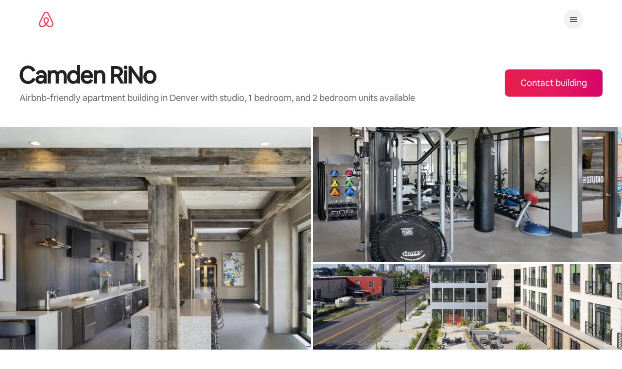

--- FILE ---
content_type: text/html;charset=utf-8
request_url: https://www.airbnb.lv/airbnb-friendly/property/939935805768248249/camden-rino
body_size: 90649
content:
<!doctype html>
<html lang="lv" dir="ltr" data-is-hyperloop="true" data-is-async-local-storage="true"><head><meta charSet="utf-8"/><meta name="locale" content="lv"/><meta name="google" content="notranslate"/><meta id="csrf-param-meta-tag" name="csrf-param" content="authenticity_token"/><meta id="csrf-token-meta-tag" name="csrf-token" content=""/><meta id="english-canonical-url" content=""/><meta name="twitter:widgets:csp" content="on"/><meta name="mobile-web-app-capable" content="yes"/><meta name="apple-mobile-web-app-capable" content="yes"/><meta name="application-name" content="Airbnb"/><meta name="apple-mobile-web-app-title" content="Airbnb"/><meta name="theme-color" content="#ffffff"/><meta name="msapplication-navbutton-color" content="#ffffff"/><meta name="apple-mobile-web-app-status-bar-style" content="black-translucent"/><meta name="msapplication-starturl" content="/?utm_source=homescreen"/><meta name="description" content="Live in Camden RiNo, an Airbnb-friendly apartment building, so you can earn extra money from Hosting on Airbnb when you&#x27;re away."/><meta property="fb:app_id" content="138566025676"/><meta property="og:site_name" content="Airbnb"/><meta property="og:locale" content="lv_LV"/><meta property="og:url" content="https://www.airbnb.lv/airbnb-friendly/property/939935805768248249/camden-rino"/><meta property="og:title" content=""/><meta property="og:description" content="Live in Camden RiNo, an Airbnb-friendly apartment building, so you can earn extra money from Hosting on Airbnb when you&#x27;re away."/><meta property="og:image" content="https://a0.muscache.com/im/pictures/a4re/p:Syndication_t:Property_id:4F8610561842/original/fedad4fb-f0b7-4c2c-81b5-fd8e94dae1ea?im_w=1200"/><meta property="og:type" content="website"/><link rel="stylesheet" href="https://a0.muscache.com/airbnb/static/packages/web/common/frontend/homes-host-loop/apps/metropolis/client.a0cedf6c3b.css" type="text/css" crossorigin="anonymous"/><script src="https://a0.muscache.com/airbnb/static/packages/web/common/frontend/hyperloop-browser/metroRequire.9062f15cf4.js" defer="" crossorigin="anonymous"></script><script src="https://a0.muscache.com/airbnb/static/packages/web/common/frontend/hyperloop-browser/shims_post_modules.1a6868ebcb.js" defer="" crossorigin="anonymous"></script><script src="https://a0.muscache.com/airbnb/static/packages/web/lv/frontend/airmetro/browser/asyncRequire.7f2aa16156.js" defer="" crossorigin="anonymous"></script><script src="https://a0.muscache.com/airbnb/static/packages/web/common/frontend/hyperloop-browser/coreV2.fdac417f0a.js" defer="" crossorigin="anonymous"></script><script src="https://a0.muscache.com/airbnb/static/packages/web/common/b686.285825b18f.js" defer="" crossorigin="anonymous"></script><script src="https://a0.muscache.com/airbnb/static/packages/web/common/frontend/homes-host-loop/routeHandler.60ffc819f7.js" defer="" crossorigin="anonymous"></script><script src="https://a0.muscache.com/airbnb/static/packages/web/lv/60f5.cf8f340ac0.js" defer="" crossorigin="anonymous"></script><script src="https://a0.muscache.com/airbnb/static/packages/web/common/9cb2.59744081cb.js" defer="" crossorigin="anonymous"></script><script src="https://a0.muscache.com/airbnb/static/packages/web/common/b480.a7d995c458.js" defer="" crossorigin="anonymous"></script><script src="https://a0.muscache.com/airbnb/static/packages/web/common/869f.281055cc51.js" defer="" crossorigin="anonymous"></script><script src="https://a0.muscache.com/airbnb/static/packages/web/common/frontend/moment-more-formats/src/locale/lv.b6148dcaa1.js" defer="" crossorigin="anonymous"></script><script src="https://a0.muscache.com/airbnb/static/packages/web/common/frontend/homes-host-loop/apps/metropolis/initializer.dbc10491a2.js" defer="" crossorigin="anonymous"></script><script src="https://a0.muscache.com/airbnb/static/packages/web/lv/6cfe.14d297c546.js" defer="" crossorigin="anonymous"></script><script src="https://a0.muscache.com/airbnb/static/packages/web/lv/5e76.37e1557013.js" defer="" crossorigin="anonymous"></script><script src="https://a0.muscache.com/airbnb/static/packages/web/common/0e56.224cfc0146.js" defer="" crossorigin="anonymous"></script><script src="https://a0.muscache.com/airbnb/static/packages/web/lv/2a74.1fd87baa29.js" defer="" crossorigin="anonymous"></script><script src="https://a0.muscache.com/airbnb/static/packages/web/common/803c.e4113ffb7d.js" defer="" crossorigin="anonymous"></script><script src="https://a0.muscache.com/airbnb/static/packages/web/lv/333e.c5a8129647.js" defer="" crossorigin="anonymous"></script><script src="https://a0.muscache.com/airbnb/static/packages/web/lv/frontend/metropolis/components/App.b69faa0d1c.js" defer="" crossorigin="anonymous"></script><script src="https://a0.muscache.com/airbnb/static/packages/web/lv/2577.a3e5129be0.js" defer="" crossorigin="anonymous"></script><script src="https://a0.muscache.com/airbnb/static/packages/web/common/68fc.c188fa6355.js" defer="" crossorigin="anonymous"></script><script src="https://a0.muscache.com/airbnb/static/packages/web/common/0951.52234feb50.js" defer="" crossorigin="anonymous"></script><script src="https://a0.muscache.com/airbnb/static/packages/web/lv/f2fd.86f28d4d06.js" defer="" crossorigin="anonymous"></script><script src="https://a0.muscache.com/airbnb/static/packages/web/lv/bc40b.69d0d2e421.js" defer="" crossorigin="anonymous"></script><script src="https://a0.muscache.com/airbnb/static/packages/web/lv/e55c.4558764064.js" defer="" crossorigin="anonymous"></script><script src="https://a0.muscache.com/airbnb/static/packages/web/common/ef74.9cdffd68f5.js" defer="" crossorigin="anonymous"></script><script src="https://a0.muscache.com/airbnb/static/packages/web/common/31ab.248f43b71f.js" defer="" crossorigin="anonymous"></script><script src="https://a0.muscache.com/airbnb/static/packages/web/common/frontend/metropolis/routes/PropertyDetailPageRoute/PropertyDetailPageRoute.ec7ea81ffe.js" defer="" crossorigin="anonymous"></script><script src="https://a0.muscache.com/airbnb/static/packages/web/common/cdc6.df0c3ccd97.js" defer="" crossorigin="anonymous"></script><script src="https://a0.muscache.com/airbnb/static/packages/web/common/2010.1817349825.js" defer="" crossorigin="anonymous"></script><script src="https://a0.muscache.com/airbnb/static/packages/web/common/5fb0.2e2ebcc46d.js" defer="" crossorigin="anonymous"></script><script src="https://a0.muscache.com/airbnb/static/packages/web/common/0eb7.d210c4d275.js" defer="" crossorigin="anonymous"></script><script src="https://a0.muscache.com/airbnb/static/packages/web/common/a428.59c701efff.js" defer="" crossorigin="anonymous"></script><script src="https://a0.muscache.com/airbnb/static/packages/web/common/frontend/homes-host-loop/apps/metropolis/client.8d01b1601f.js" defer="" crossorigin="anonymous"></script><script>(function() {
  // pg_pixel is no-op now.
})()</script><script>"undefined"!=typeof window&&window.addEventListener("error",function e(r){if(window._errorReportingInitialized)return void window.removeEventListener("error",e);const{error:n}=r;if(!n)return;const o=r.message||n.message,t=/Requiring unknown module/.test(o)?.01:.1;if(Math.random()>t)return;const{locale:a,tracking_context:i}=window[Symbol.for("__ global cache key __")]?.["string | airbnb-bootstrap-data"]?.["_bootstrap-layout-init"]??{},s=a||navigator.language,l=location.pathname,c="undefined"!=typeof window?{tags:{loggingSource:"browser",sampleRate:String(t)}}:{sampleRate:String(t)};fetch("https://notify.bugsnag.com/",{headers:{"Bugsnag-Payload-Version":"5"},body:JSON.stringify({apiKey:"e393bc25e52fe915ffb56c14ddf2ff1b",payloadVersion:"5",notifier:{name:"Bugsnag JavaScript",version:"0.0.5-AirbnbUnhandledBufferedErrorCustomFetch",url:""},events:[{exceptions:[{errorClass:n.name,message:o,stacktrace:[{file:r.filename,lineNumber:r.lineno,columnNumber:r.colno}],type:"browserjs"}],request:{url:location.href},context:l,groupingHash:n.name.concat("-",o,"-",l),unhandled:!0,app:{releaseStage:i?.environment},device:{time:new Date,userAgent:navigator.userAgent},metaData:{infra:{app_name:i?.app,is_buffered_error:!0,loop_name:i?.controller,locale:s,service_worker_url:navigator.serviceWorker?.controller?.scriptURL},...c}}]}),method:"POST"})});</script><script>
// FID init code.
!function(e,n){let t,c,o,i=[];const r={passive:!0,capture:!0},f=new Date,u="pointerup",a="pointercancel";function s(e,n){t||(t=n,c=e,o=new Date,l())}function l(){c>=0&&c<o-f&&(i.forEach(e=>{e(c,t)}),i=[])}function p(t){if(t.cancelable){const c=(t.timeStamp>1e12?new Date:performance.now())-t.timeStamp;"pointerdown"===t.type?function(t,c){function o(){s(t,c),f()}function i(){f()}function f(){n(u,o,r),n(a,i,r)}e(u,o,r),e(a,i,r)}(c,t):s(c,t)}}var w;w=e,["click","mousedown","keydown","touchstart","pointerdown"].forEach(e=>{w(e,p,r)}),self.perfMetrics=self.perfMetrics||{},self.perfMetrics.onFirstInputDelay=function(e){i.push(e),l()},self.perfMetrics.clearFirstInputDelay=function(){t&&(t=null,c=null,o=null)}}(addEventListener,removeEventListener);
// LCP Polyfill code
!function(e,t,n){let o,r,c=0,a=0,s=0,i=!1,l=!0;const f=["IMG","H1","H2","H3","H4","H5","SVG"];let m,d,g;const u=["click","mousedown","keydown","touchstart","pointerdown","scroll"],E={passive:!0,capture:!0};function p(e,t,n){(t>1.000666778*a||o&&!document.body.contains(o))&&(a=t,s=n,o=e,g?.(s,o,a))}function h(e){d?.observe(e)}function N(){if(l)if(i)m||(m={IMG:document.getElementsByTagName("img"),H1:document.getElementsByTagName("h1"),H2:document.getElementsByTagName("h2"),H3:document.getElementsByTagName("h3"),H4:document.getElementsByTagName("h4"),H5:document.getElementsByTagName("h5"),SVG:document.getElementsByTagName("svg")}),f.forEach(e=>{Array.from(m[e]).forEach(e=>{h(e)})}),setTimeout(N,50);else{let e;for(!r&&document.body&&(r=document.createNodeIterator(document.body,NodeFilter.SHOW_ELEMENT,e=>{return t=e,f.includes(t.tagName)||t.hasAttribute("data-lcp-candidate")?NodeFilter.FILTER_ACCEPT:NodeFilter.FILTER_REJECT;var t}));e=r?.nextNode();)h(e);n(N)}}function H(){c=performance.now(),a=0,s=0,o=null,d=new IntersectionObserver(e=>{e.filter(e=>e.isIntersecting).forEach(e=>{!function(e,t,o){const r=t.height*t.width;if(["H1","H2","H3","H4","H5"].includes(e.tagName)){const t=document.createRange();t.selectNodeContents(e),n(()=>{const n=t.getBoundingClientRect(),c=n.height*n.width;o(e,Math.min(c,r),performance.now())})}else if("IMG"!==e.tagName)o(e,r,performance.now());else{const t=()=>n(()=>o(e,r,performance.now()));e.complete?t():e.addEventListener("load",t,{once:!0})}}(e.target,e.intersectionRect,p)})}),n(N),u.forEach(t=>{e(t,y,E)})}function y(e){const t=e.target;("scroll"!==e.type||"expand-trigger"!==t?.className&&"contract-trigger"!==t?.className)&&0!==a&&(performance.now()-c<250||T())}function T(){d?.disconnect(),u.forEach(e=>{t(e,y,E)}),l=!1,d=null}H(),self.perfMetrics=self.perfMetrics||{},self.perfMetrics.onLargestContentfulPaint=function(e){g=e,0!==s&&null!==o&&g(s,o,a)},self.perfMetrics.startSearchingForLargestContentfulPaint=H.bind(null,!1),self.perfMetrics.stopSearchingForLargestContentfulPaint=T,self.perfMetrics.markIsHydratedForLargestContentfulPaint=()=>{i=!0},self.perfMetrics.registerLCPCandidate=h,self.perfMetrics.inspectLCPTarget=()=>o}(addEventListener,removeEventListener,requestAnimationFrame);
// INP init code.
!function(e){let n,t=0;const r={value:-1,entries:[]};let i,o=[];const s=new Map;let a,c=0,l=1/0,u=0;function f(){return null!=a?c:null!=performance.interactionCount?performance.interactionCount:0}function d(){return f()-t}function p(e){e.forEach(e=>{e.interactionId&&function(e){if(null==e.interactionId)return;const n=o[o.length-1],t=s.get(e.interactionId);if(null!=t||o.length<10||e.duration>n.latency){if(null!=t)t.entries.push(e),t.latency=Math.max(t.latency,e.duration);else{const n={id:e.interactionId,latency:e.duration,entries:[e]};o.push(n),s.set(e.interactionId,n)}o.sort((e,n)=>n.latency-e.latency),o.splice(10).forEach(e=>{s.delete(e.id)})}}(e)});const n=function(){const e=Math.min(o.length-1,Math.floor(d()/50));return o[e]}();n&&n.latency!==r.value&&(r.value=n.latency,r.entries=n.entries,v())}function v(){r.value>=0&&i&&i(r.value,r.entries)}"PerformanceObserver"in window&&PerformanceObserver.supportedEntryTypes&&PerformanceObserver.supportedEntryTypes.includes("event")&&("interactionCount"in performance||null!=a||PerformanceObserver.supportedEntryTypes&&PerformanceObserver.supportedEntryTypes.includes("event")&&(a=new PerformanceObserver(e=>{Promise.resolve().then(()=>{e.getEntries().forEach(e=>{e.interactionId&&(l=Math.min(l,e.interactionId),u=Math.max(u,e.interactionId),c=u?(u-l)/7+1:0)})})}),a.observe({type:"event",buffered:!0,durationThreshold:0})),n=new PerformanceObserver(e=>{Promise.resolve().then(()=>{p(e.getEntries())})}),n.observe({type:"event",buffered:!0,durationThreshold:40}),n.observe({type:"first-input",buffered:!0}),e("visibilitychange",function(){null!=n&&"hidden"===document.visibilityState&&(p(n.takeRecords()),r.value<0&&d()>0&&(r.value=0,r.entries=[]),v())},!0),e("pageshow",function(e){e.persisted&&(o=[],s.clear(),t=f(),r.value=-1,r.entries=[])},!0)),self.perfMetrics=self.perfMetrics||{},self.perfMetrics.onInp=function(e){r.value>=0?e(r.value,r.entries):i=e},self.perfMetrics.clearInp=function(){o=[],s.clear(),t=0,c=0,l=1/0,u=0,r.value=-1,r.entries=[]}}(addEventListener);
</script><script>((e,t,o,n)=>{if(!n.supports("(font: -apple-system-body) and (-webkit-touch-callout: default)"))return;const d=e.createElement("div");d.setAttribute("style","font: -apple-system-body"),t.appendChild(d),"17px"===o(d).fontSize&&t.style.setProperty("font-size","16px"),t.removeChild(d)})(document,document.documentElement,getComputedStyle,CSS);</script><script>(()=>{if("undefined"==typeof window)return;if("ScrollTimeline"in window)return;const n=new Map;window.queuedAnimations=n,window.queuedAnimationsLoaded=new AbortController,window.addEventListener("animationstart",i=>{const e=i.target;e.getAnimations().filter(n=>n.animationName===i.animationName).forEach(i=>{n.set(i,e)})},{signal:window.queuedAnimationsLoaded.signal})})();</script><link rel="search" type="application/opensearchdescription+xml" href="/opensearch.xml" title="Airbnb"/><link rel="apple-touch-icon" href="https://a0.muscache.com/airbnb/static/icons/apple-touch-icon-76x76-3b313d93b1b5823293524b9764352ac9.png"/><link rel="apple-touch-icon" sizes="76x76" href="https://a0.muscache.com/airbnb/static/icons/apple-touch-icon-76x76-3b313d93b1b5823293524b9764352ac9.png"/><link rel="apple-touch-icon" sizes="120x120" href="https://a0.muscache.com/airbnb/static/icons/apple-touch-icon-120x120-52b1adb4fe3a8f825fc4b143de12ea4b.png"/><link rel="apple-touch-icon" sizes="152x152" href="https://a0.muscache.com/airbnb/static/icons/apple-touch-icon-152x152-7b7c6444b63d8b6ebad9dae7169e5ed6.png"/><link rel="apple-touch-icon" sizes="180x180" href="https://a0.muscache.com/airbnb/static/icons/apple-touch-icon-180x180-bcbe0e3960cd084eb8eaf1353cf3c730.png"/><link rel="icon" sizes="192x192" href="https://a0.muscache.com/im/pictures/airbnb-platform-assets/AirbnbPlatformAssets-Favicons/original/0d189acb-3f82-4b2c-b95f-ad1d6a803d13.png?im_w=240"/><link rel="shortcut icon" sizes="76x76" type="image/png" href="https://a0.muscache.com/im/pictures/airbnb-platform-assets/AirbnbPlatformAssets-Favicons/original/0d189acb-3f82-4b2c-b95f-ad1d6a803d13.png?im_w=240"/><link rel="mask-icon" href="https://a0.muscache.com/pictures/airbnb-platform-assets/AirbnbPlatformAssets-Favicons/original/304e8c59-05df-4fab-9846-f69fd7f749b0.svg?im_w=240" color="#FF5A5F"/><style id="aphrodite" type="text/css" data-aphrodite="true">._88xxct{display:none !important;}@media print{._88xxct{display:block !important;}}@media (min-width: 744px){._88xxct{display:block !important;}}._1ojzshup{font-size:inherit !important;font-family:inherit !important;font-weight:inherit !important;font-style:inherit !important;font-variant:inherit !important;line-height:inherit !important;color:inherit !important;text-decoration:underline !important;-webkit-appearance:none !important;appearance:none !important;background:transparent !important;border:0 !important;cursor:pointer !important;margin:0 !important;padding:0 !important;-webkit-user-select:auto !important;user-select:auto !important;display:block !important;height:100% !important;position:relative !important;width:100% !important;-webkit-tap-highlight-color:transparent !important;outline:none !important;text-align:left !important;}@media (hover: hover){._1ojzshup:hover{cursor:pointer !important;color:inherit !important;text-decoration:underline !important;}}._1ojzshup:focus{color:inherit !important;text-decoration:underline !important;}._1ojzshup:disabled{cursor:not-allowed !important;}@media (hover: hover){._1ojzshup:disabled:hover{text-decoration:none !important;}}._1ojzshup:after{border:0 solid #000000 !important;content:"" !important;display:block !important;pointer-events:none !important;position:absolute !important;left:0 !important;top:0 !important;height:100% !important;width:100% !important;}._1ojzshup:focus-visible{outline:none !important;}._1ojzshup:focus-visible::-moz-focus-inner{border:none !important;padding:0px !important;margin:0px !important;}._1ojzshup:focus-visible:focus::-moz-focus-inner{border:none !important;}._1ojzshup:focus-visible:-moz-focusring{outline:none !important;}._1ojzshup:focus-visible:after{border-width:2px !important;}._g5uevq{color:var(--parsed-html-color, #222222) !important;font-family:Airbnb Cereal VF,Circular,-apple-system,BlinkMacSystemFont,Roboto,Helvetica Neue,sans-serif !important;font-weight:500 !important;margin-bottom:16px !important;}._1ewm5dl{color:var(--parsed-html-color, #222222) !important;font-family:Airbnb Cereal VF,Circular,-apple-system,BlinkMacSystemFont,Roboto,Helvetica Neue,sans-serif !important;font-weight:500 !important;text-decoration:underline !important;}._17m94ww{position:relative !important;background:var(--palette-grey100) !important;margin-left:calc(-1 * env(safe-area-inset-left, 0)) !important;margin-right:calc(-1 * env(safe-area-inset-right, 0)) !important;padding-left:env(safe-area-inset-left, 0) !important;padding-right:env(safe-area-inset-right, 0) !important;}._123ezc3g{margin-inline:auto !important;padding-left:var(--spacing-micro24px) !important;padding-right:var(--spacing-micro24px) !important;max-width:var(--page-shell-max-content-width, 1920px) !important;}@media (min-width: 950px){._123ezc3g{padding-left:var(--spacing-macro32px) !important;padding-right:var(--spacing-macro32px) !important;}}@media (min-width: 1440px){._123ezc3g{padding-left:var(--spacing-macro48px) !important;padding-right:var(--spacing-macro48px) !important;}}._1ovoar4{padding-top:var(--spacing-micro24px) !important;padding-bottom:var(--spacing-micro24px) !important;border-top:none !important;}@media (min-width: 744px){._1udzt2s{display:none !important;}}._dxonkf{margin-bottom:var(--spacing-micro12px) !important;margin-left:calc(-1 * var(--spacing-micro8px)) !important;padding:var(--spacing-micro8px) 0 !important;}._1f9d3g6{display:none !important;}@media (min-width: 744px){._1f9d3g6{display:initial !important;}}@media (min-width: 950px){._1f9d3g6{display:none !important;}}._wjccep{display:flex !important;justify-content:space-between !important;margin-bottom:8px !important;}._192cbhg{margin-left:calc(-1 * var(--spacing-micro8px)) !important;}._1qfkyu2{padding:var(--spacing-micro8px) 0 !important;}._wn5ilc{display:none !important;}@media (min-width: 950px){._wn5ilc{display:flex !important;justify-content:space-between !important;align-items:center !important;}}._jro6t0{display:flex !important;}._14fl1vx{margin-left:4px !important;display:flex !important;align-items:center !important;}._5e74wd{list-style:none !important;margin:0 0 0  var(--spacing-micro8px) !important;padding:0px !important;display:flex !important;line-height:0 !important;gap:20px !important;}._9pd3yk:not(:last-child){margin-right:var(--spacing-micro4px) !important;}._ovs8fp{display:none !important;}@media (min-width: 744px){._ovs8fp{display:inline-block !important;}}@media (min-width: 1128px){._8y3y0i{text-align:left !important;}}@media (min-width: 1128px){._1fx0lfx{overflow:hidden !important;padding:4px !important;margin:-4px !important;}}._gjzmfm{font-size:0.875rem !important;line-height:1.125rem !important;color:#222222 !important;display:inline-block !important;margin-bottom:var(--spacing-micro4px) !important;}@media (min-width: 1128px){._gjzmfm{margin-bottom:0px !important;}}@media (min-width: 744px){._81igwj{display:inline-block !important;}}._1d0g4xx{display:inline-block !important;text-align:center !important;padding-inline:var(--spacing-micro8px) !important;font-size:0.875rem !important;line-height:1.125rem !important;}</style><style id="linariaCssReset" type="text/css" data-linaria-css-reset="true"> html { -ms-text-size-adjust: 100%; -moz-text-size-adjust: 100%; -webkit-text-size-adjust: 100%; } *, *::before, *::after { box-sizing: border-box; } body { font-family: Airbnb Cereal VF, Circular, -apple-system, BlinkMacSystemFont, Roboto, Helvetica Neue, sans-serif; font-size: 0.875rem; line-height: 1.43; color: #222222; background-color: #fff; margin: 0; -webkit-font-smoothing: antialiased; -moz-osx-font-smoothing: grayscale; font-synthesis: none; } body { line-break: strict; } [lang='ko'] body { word-break: keep-all; } button, html input[type='button'], input[type='reset'], input[type='submit'] { -webkit-appearance: button; cursor: pointer; } input, textarea, select, button, a { font-family: inherit; font-size: 100%; } a, a:hover, a:focus { color: inherit; text-decoration: none; } h1, h2, h3, h4, h5, h6 { margin-top: 25px; margin-bottom: 15px; } h1:first-child, h2:first-child, h3:first-child, h4:first-child, h5:first-child, h6:first-child { margin-top: 0; } [tabindex='-1']:focus:not(:focus-visible) { outline: 0; } .screen-reader-only { border: 0; clip: rect(0, 0, 0, 0); height: 1px; margin: -1px; overflow: hidden; padding: 0; position: absolute; width: 1px; } .screen-reader-only-focusable:active, .screen-reader-only-focusable:focus { clip: auto; height: auto; margin: 0; overflow: visible; position: static; width: auto; } .skip-to-content:focus:not(.skip-to-content_v2-link) { background-color: white; font-size: 18px; padding: 0 24px; position: absolute; left: 3px; line-height: 64px; top: 3px; z-index: 10000; } .skip-to-content_v2-link:focus { color: #ffffff; background-color: #222222; border-radius: 30px; font-size: 16px; line-height: 20px; font-weight: 500; padding: 18px 32px; display: flex; align-items: center; gap: 8px; position: absolute; z-index: 10000; top: 12px; left: 24px; } @media (min-width: 950px) { .skip-to-content_v2-link:focus { left: 32px; } } @media (min-width: 1440px) { .skip-to-content_v2-link:focus { left: 48px; } } .skip-to-content_v2-link:focus-visible { outline: none; box-shadow: 0px 0px 0px 1px rgba(0, 0, 0, 0.04), 0px 6px 20px 0px rgba(0, 0, 0, 0.2), 0 0 0 2px #ffffff, 0 0 0 4px #222222; transition: box-shadow 0.2s cubic-bezier(0.2, 0, 0, 1); } @font-face { font-family: 'Airbnb Cereal VF'; src: url('https://a0.muscache.com/airbnb/static/airbnb-dls-web/build/fonts/cereal-variable/AirbnbCerealVF_W_Wght.8816d9e5c3b6a860636193e36b6ac4e4.woff2') format('woff2 supports variations'), url('https://a0.muscache.com/airbnb/static/airbnb-dls-web/build/fonts/cereal-variable/AirbnbCerealVF_W_Wght.8816d9e5c3b6a860636193e36b6ac4e4.woff2') format('woff2-variations'); font-style: normal; unicode-range: U+0000-03FF, U+0500-058F, U+0700-074F, U+0780-FAFF, U+FE00-FE6F, U+FF00-EFFFF, U+FFFFE-10FFFF; font-display: swap; } @font-face { font-family: 'Airbnb Cereal VF'; src: url('https://a0.muscache.com/airbnb/static/airbnb-dls-web/build/fonts/cereal-variable/AirbnbCerealVF_Italics_W_Wght.bd5e0f97cea11e9264b40656a83357ec.woff2') format('woff2 supports variations'), url('https://a0.muscache.com/airbnb/static/airbnb-dls-web/build/fonts/cereal-variable/AirbnbCerealVF_Italics_W_Wght.bd5e0f97cea11e9264b40656a83357ec.woff2') format('woff2-variations'); font-style: italic; unicode-range: U+0000-03FF, U+0500-058F, U+0700-074F, U+0780-FAFF, U+FE00-FE6F, U+FF00-EFFFF, U+FFFFE-10FFFF; font-display: swap; } @font-face { font-family: 'Airbnb Cereal VF'; unicode-range: U+0600-06FF, U+0750-077F; font-style: normal; src: url('https://a0.muscache.com/airbnb/static/airbnb-dls-web/build/fonts/cereal-variable/AirbnbCerealVF_Arabic_W_Wght.6bee4dd7ab27ef998da2f3a25ae61b48.woff2') format('woff2 supports variations'), url('https://a0.muscache.com/airbnb/static/airbnb-dls-web/build/fonts/cereal-variable/AirbnbCerealVF_Arabic_W_Wght.6bee4dd7ab27ef998da2f3a25ae61b48.woff2') format('woff2-variations'); font-display: swap; } @font-face { font-family: 'Airbnb Cereal VF'; unicode-range: U+0400-04FF; font-style: normal; src: url('https://a0.muscache.com/airbnb/static/airbnb-dls-web/build/fonts/cereal-variable/AirbnbCerealVF_Cyril_W_Wght.df06d21e3ece5673610c24f0090979ff.woff2') format('woff2 supports variations'), url('https://a0.muscache.com/airbnb/static/airbnb-dls-web/build/fonts/cereal-variable/AirbnbCerealVF_Cyril_W_Wght.df06d21e3ece5673610c24f0090979ff.woff2') format('woff2-variations'); font-display: swap; } @font-face { font-family: 'Airbnb Cereal VF'; unicode-range: U+0590-05FF, U+FB00-FB4F; font-style: normal; src: url('https://a0.muscache.com/airbnb/static/airbnb-dls-web/build/fonts/cereal-variable/AirbnbCerealVF_Hebrew_W_Wght.8c6defa083bcccea47d68d872b5a2b0c.woff2') format('woff2 supports variations'), url('https://a0.muscache.com/airbnb/static/airbnb-dls-web/build/fonts/cereal-variable/AirbnbCerealVF_Hebrew_W_Wght.8c6defa083bcccea47d68d872b5a2b0c.woff2') format('woff2-variations'); font-display: swap; } @font-face { font-family: 'Airbnb Cereal VF'; src: url('https://a0.muscache.com/airbnb/static/airbnb-dls-web/build/fonts/cereal-variable/AirbnbCerealVF_W_Wght.8816d9e5c3b6a860636193e36b6ac4e4.woff2') format('woff2 supports variations'), url('https://a0.muscache.com/airbnb/static/airbnb-dls-web/build/fonts/cereal-variable/AirbnbCerealVF_W_Wght.8816d9e5c3b6a860636193e36b6ac4e4.woff2') format('woff2-variations'); font-style: normal; font-display: swap; } @font-face { font-family: 'Airbnb Cereal VF'; unicode-range: U+0900-097F; font-style: normal; src: url('https://a0.muscache.com/airbnb/static/airbnb-dls-web/build/fonts/cereal-variable/AirbnbCerealVF_Deva_W_Wght.b498e56f4d652dd9addb81cdafd7e6d8.woff2') format('woff2 supports variations'), url('https://a0.muscache.com/airbnb/static/airbnb-dls-web/build/fonts/cereal-variable/AirbnbCerealVF_Deva_W_Wght.b498e56f4d652dd9addb81cdafd7e6d8.woff2') format('woff2-variations'); font-display: swap; } @font-face { font-family: 'Airbnb Cereal VF'; unicode-range: U+0E00-0E7F; font-style: normal; src: url('https://a0.muscache.com/airbnb/static/airbnb-dls-web/build/fonts/cereal-variable/AirbnbCerealVF_ThaiLp_W_Wght.e40f7fff25db11840de609db35118844.woff2') format('woff2 supports variations'), url('https://a0.muscache.com/airbnb/static/airbnb-dls-web/build/fonts/cereal-variable/AirbnbCerealVF_ThaiLp_W_Wght.e40f7fff25db11840de609db35118844.woff2') format('woff2-variations'); font-display: swap; } @font-face { font-family: 'Airbnb Cereal VF'; unicode-range: U+0370-03FF; font-style: normal; src: url('https://a0.muscache.com/airbnb/static/airbnb-dls-web/build/fonts/cereal-variable/AirbnbCerealVF_Greek_W_Wght.4eec7b9ea9093264b972a6eb2a7f13b8.woff2') format('woff2 supports variations'), url('https://a0.muscache.com/airbnb/static/airbnb-dls-web/build/fonts/cereal-variable/AirbnbCerealVF_Greek_W_Wght.4eec7b9ea9093264b972a6eb2a7f13b8.woff2') format('woff2-variations'); font-display: swap; } </style><meta property="fb:app_id" content="138566025676"/><meta property="og:site_name" content="Airbnb"/><meta property="og:locale" content="lv_LV"/><meta property="og:url" content="https://www.airbnb.lv/airbnb-friendly/property/939935805768248249/camden-rino"/><meta property="og:title" content="Earn in Camden RiNo, an Airbnb-friendly apartment building"/><meta property="og:description" content=""/><meta property="og:type" content="website"/><meta property="og:image" content="https://a0.muscache.com/im/pictures/fe7217ff-0b24-438d-880d-b94722c75bf5.jpg"/><meta name="robots" content="noindex, nofollow"/><meta name="viewport" content="width=device-width, initial-scale=1"/><title>Earn in Camden RiNo, an Airbnb-friendly apartment building</title><link rel="manifest" href="/manifest.json"/><meta name="twitter:card" content="summary"/><meta name="twitter:title" content="Earn in Camden RiNo, an Airbnb-friendly apartment building"/><meta name="twitter:site" content="@airbnb"/><meta name="twitter:app:name:iphone" content="Airbnb"/><meta name="twitter:app:name:ipad" content="Airbnb"/><meta name="twitter:app:name:googleplay" content="Airbnb"/><meta name="twitter:app:id:iphone" content="401626263"/><meta name="twitter:app:id:ipad" content="401626263"/><meta name="twitter:app:id:googleplay" content="com.airbnb.android"/><meta name="twitter:url" content="https://www.airbnb.lv/airbnb-friendly/property/939935805768248249/camden-rino"/><script id="data-flagger_cdn_experiments" data-flagger_cdn_experiments="true" type="application/json">{"flagger_cdn_experiments":[]}</script><script id="aphrodite-classes" type="application/json">["_88xxct","_1ojzshup","_g5uevq","_1ewm5dl","_17m94ww","_123ezc3g","_1ovoar4","_1udzt2s","_dxonkf","_1f9d3g6","_wjccep","_192cbhg","_1qfkyu2","_wn5ilc","_jro6t0","_14fl1vx","_5e74wd","_9pd3yk","_ovs8fp","_8y3y0i","_1fx0lfx","_gjzmfm","_81igwj","_1d0g4xx"]</script></head><body class="with-new-header"><div id="site-skip-links"><a class="screen-reader-only screen-reader-only-focusable skip-to-content skip-to-content_v2-link" data-hook="skip-to-content" href="#site-content" tabindex="0">Aizvērt un iet uz saturu<svg xmlns="http://www.w3.org/2000/svg" viewBox="0 0 32 32" style="display:block;fill:none;height:16px;width:16px;stroke:currentColor;stroke-width:4;overflow:visible" aria-hidden="true" role="presentation" focusable="false"><g fill="none"><path d="M28 16H2M17 4l11.3 11.3a1 1 0 0 1 0 1.4L17 28" /></g></svg></a><span id="popups-everywhere-skip-link"></span></div><div id="smart-banner"></div><noscript><div class="alert alert-with-icon alert-error no-js-alert" data-nosnippet="true"><i class="icon alert-icon icon-alert-alt"></i>Diemžēl dažas Airbnb vietnes daļas nedarbojas pareizi, ja nav ieslēgts JavaScript.</div></noscript><div id="flash-container" class="flash-container" role="alert" aria-live="assertive"></div><div id="education-overlay-root"></div><div id="react-application" data-application="true"><div dir="ltr"><div data-theme="" data-color-scheme="light" data-testid="linaria-injector" class="t1bgcr6e  cjz5kiq dir" style="display:contents;--typography-title-small22px-letter-spacing:-0.0275rem;--typography-title-large32px-letter-spacing:-0.06rem;--typography-special-display-medium_40_44-letter-spacing:-0.075rem;--typography-special-display-medium_48_54-letter-spacing:-0.12rem;--typography-special-display-medium_60_68-letter-spacing:-0.15rem;--typography-special-display-medium_72_74-letter-spacing:-0.18rem;--typography-titles-semibold_18_24-letter-spacing:-0.01125rem;--typography-titles-semibold_22_26-letter-spacing:-0.0275rem;--typography-titles-semibold_26_30-letter-spacing:-0.0325rem;--typography-titles-semibold_32_36-letter-spacing:-0.06rem;--typography-titles-medium_18_24-letter-spacing:-0.01125rem"><div><div dir="ltr"><div><div class=""><div class="c1kx9lfn atm_1l7p0i1_18099lt dir dir-ltr"><header class="cr2vlwi atm_a2e10m_15y04hd atm_e2_u29brm atm_fq_idpfg4 atm_vy_1osqo2v atm_wq_b4wlg atm_2g_1z11bz7_vmtskl atm_92_1yyfdc7_vmtskl atm_e2_1pv1u40_vmtskl atm_fq_idpfg4_vmtskl atm_k4_idpfg4_vmtskl atm_mj_glywfm_vmtskl atm_mk_stnw88_vmtskl atm_tk_idpfg4_vmtskl atm_uc_qx2lhj_vmtskl atm_vy_1osqo2v_vmtskl atm_wq_idpfg4_vmtskl atm_uc_glywfm_vmtskl_1rrf6b5 atm_26_85zwdx_9in345 atm_92_1yyfdc7_9in345 atm_e2_1osqo2v_9in345 atm_fq_idpfg4_9in345 atm_mk_stnw88_9in345 atm_tk_idpfg4_9in345 atm_uc_qx2lhj_9in345 atm_vy_1osqo2v_9in345 atm_wq_idpfg4_9in345 atm_uc_glywfm_9in345_1rrf6b5 co5itep atm_k4_kb7nvz_9in345 c42g52z atm_mk_stnw88 cu8afiv atm_70_glywfm_9in345 dir dir-ltr"><div class="ctykugd atm_h_1h6ojuz atm_9s_1txwivl atm_e2_1osqo2v atm_mk_h2mmj6 atm_vy_1osqo2v atm_wq_kb7nvz c139hq93 atm_j3_s3e5vz atm_lk_yvrvwa atm_ll_yvrvwa atm_gi_xjk4d9 atm_lk_yvrvwa__kgj4qw atm_ll_yvrvwa__kgj4qw atm_lk_jki4se__oggzyc atm_ll_jki4se__oggzyc atm_lk_jki4se__1v156lz atm_ll_jki4se__1v156lz atm_lk_17tzr3r__qky54b atm_ll_17tzr3r__qky54b atm_lk_17tzr3r__jx8car atm_ll_17tzr3r__jx8car dir dir-ltr"><div><div class="l1i87no7 atm_9s_1txwivl atm_h_1h6ojuz atm_cx_yvrvwa dir dir-ltr"><a class="c7fvwo6 atm_kd_glywfm atm_h_1h6ojuz atm_9s_116y0ak atm_mk_h2mmj6 atm_vh_nkobfv atm_wq_kb7nvz atm_e2_1wupi73 atm_3f_glywfm_jo46a5 atm_l8_idpfg4_jo46a5 atm_gi_idpfg4_jo46a5 atm_3f_glywfm_1icshfk atm_kd_glywfm_19774hq atm_5j_d07h9u_vmtskl atm_6i_1fwxnve_vmtskl atm_92_1yyfdc7_vmtskl atm_fq_zt4szt_vmtskl atm_mk_stnw88_vmtskl atm_n3_zt4szt_vmtskl atm_tk_1fwxnve_vmtskl atm_uc_1wx0j5_9xuho3 atm_70_1hkpa4_9xuho3 atm_uc_glywfm_9xuho3_1rrf6b5 c1fvqmp3 atm_7l_15y04hd dir dir-ltr" aria-label="Airbnb sākumlapa" href="/airbnb-friendly"><div class="lobwpsl atm_9s_glywfm atm_9s_1ulexfb__1v156lz atm_9s_glywfm__qky54b dir dir-ltr"><svg width="102" height="32" viewBox="0 0 3490 1080" style="display:block"><path d="M1494.71 456.953C1458.28 412.178 1408.46 389.892 1349.68 389.892C1233.51 389.892 1146.18 481.906 1146.18 605.892C1146.18 729.877 1233.51 821.892 1349.68 821.892C1408.46 821.892 1458.28 799.605 1494.71 754.83L1500.95 810.195H1589.84V401.588H1500.95L1494.71 456.953ZM1369.18 736.895C1295.33 736.895 1242.08 683.41 1242.08 605.892C1242.08 528.373 1295.33 474.888 1369.18 474.888C1443.02 474.888 1495.49 529.153 1495.49 605.892C1495.49 682.63 1443.8 736.895 1369.18 736.895ZM1656.11 810.195H1750.46V401.588H1656.11V810.195ZM948.912 666.715C875.618 506.859 795.308 344.664 713.438 184.809C698.623 155.177 670.554 98.2527 645.603 67.8412C609.736 24.1733 556.715 0.779785 502.915 0.779785C449.115 0.779785 396.094 24.1733 360.227 67.8412C335.277 98.2527 307.207 155.177 292.392 184.809C210.522 344.664 130.212 506.859 56.9187 666.715C47.5621 687.769 24.9504 737.675 16.3736 760.289C6.2373 787.581 0.779297 817.213 0.779297 846.845C0.779297 975.509 101.362 1079.22 235.473 1079.22C346.193 1079.22 434.3 1008.26 502.915 934.18C571.53 1008.26 659.638 1079.22 770.357 1079.22C904.468 1079.22 1005.83 975.509 1005.83 846.845C1005.83 817.213 999.593 787.581 989.457 760.289C980.88 737.675 958.268 687.769 948.912 666.715ZM502.915 810.195C447.555 738.455 396.094 649.56 396.094 577.819C396.094 506.079 446.776 470.209 502.915 470.209C559.055 470.209 610.516 508.419 610.516 577.819C610.516 647.22 558.275 738.455 502.915 810.195ZM770.357 998.902C688.362 998.902 618.032 941.557 555.741 872.656C619.966 792.541 690.826 679.121 690.826 577.819C690.826 458.513 598.04 389.892 502.915 389.892C407.79 389.892 315.784 458.513 315.784 577.819C315.784 679.098 386.145 792.478 450.144 872.593C387.845 941.526 317.491 998.902 235.473 998.902C146.586 998.902 81.0898 931.061 81.0898 846.845C81.0898 826.57 84.2087 807.856 91.2261 788.361C98.2436 770.426 120.855 720.52 130.212 701.025C203.505 541.17 282.256 380.534 364.126 220.679C378.941 191.047 403.891 141.921 422.605 119.307C442.877 94.3538 470.947 81.0975 502.915 81.0975C534.883 81.0975 562.953 94.3538 583.226 119.307C601.939 141.921 626.89 191.047 641.704 220.679C723.574 380.534 802.325 541.17 875.618 701.025C884.975 720.52 907.587 770.426 914.604 788.361C921.622 807.856 925.52 826.57 925.52 846.845C925.52 931.061 859.244 998.902 770.357 998.902ZM3285.71 389.892C3226.91 389.892 3175.97 413.098 3139.91 456.953V226.917H3045.56V810.195H3134.45L3140.69 754.83C3177.12 799.605 3226.94 821.892 3285.71 821.892C3401.89 821.892 3489.22 729.877 3489.22 605.892C3489.22 481.906 3401.89 389.892 3285.71 389.892ZM3266.22 736.895C3191.6 736.895 3139.91 682.63 3139.91 605.892C3139.91 529.153 3191.6 474.888 3266.22 474.888C3340.85 474.888 3393.32 528.373 3393.32 605.892C3393.32 683.41 3340.07 736.895 3266.22 736.895ZM2827.24 389.892C2766.15 389.892 2723.56 418.182 2699.37 456.953L2693.13 401.588H2604.24V810.195H2698.59V573.921C2698.59 516.217 2741.47 474.888 2800.73 474.888C2856.87 474.888 2888.84 513.097 2888.84 578.599V810.195H2983.19V566.903C2983.19 457.733 2923.15 389.892 2827.24 389.892ZM1911.86 460.072L1905.62 401.588H1816.73V810.195H1911.08V604.332C1911.08 532.592 1954.74 486.585 2027.26 486.585C2042.85 486.585 2058.44 488.144 2070.92 492.043V401.588C2059.22 396.91 2044.41 395.35 2028.04 395.35C1978.58 395.35 1936.66 421.177 1911.86 460.072ZM2353.96 389.892C2295.15 389.892 2244.21 413.098 2208.15 456.953V226.917H2113.8V810.195H2202.69L2208.93 754.83C2245.36 799.605 2295.18 821.892 2353.96 821.892C2470.13 821.892 2557.46 729.877 2557.46 605.892C2557.46 481.906 2470.13 389.892 2353.96 389.892ZM2334.46 736.895C2259.84 736.895 2208.15 682.63 2208.15 605.892C2208.15 529.153 2259.84 474.888 2334.46 474.888C2409.09 474.888 2461.56 528.373 2461.56 605.892C2461.56 683.41 2408.31 736.895 2334.46 736.895ZM1703.28 226.917C1669.48 226.917 1642.08 254.326 1642.08 288.13C1642.08 321.934 1669.48 349.343 1703.28 349.343C1737.09 349.343 1764.49 321.934 1764.49 288.13C1764.49 254.326 1737.09 226.917 1703.28 226.917Z" fill="currentcolor"></path></svg></div><div class="bhyuu14 atm_9s_1ulexfb atm_9s_glywfm__1v156lz atm_9s_1ulexfb__qky54b dir dir-ltr"><svg width="30" height="32" viewBox="0 0 1007 1080" style="display:block"><path d="M949.278 666.715C875.957 506.859 795.615 344.664 713.713 184.809C698.893 155.177 670.813 98.2527 645.852 67.8412C609.971 24.1733 556.93 0.779785 503.109 0.779785C449.288 0.779785 396.247 24.1733 360.366 67.8412C335.406 98.2527 307.325 155.177 292.505 184.809C210.603 344.664 130.262 506.859 56.9404 666.715C47.5802 687.769 24.9598 737.675 16.3796 760.289C6.23941 787.581 0.779297 817.213 0.779297 846.845C0.779297 975.509 101.401 1079.22 235.564 1079.22C346.326 1079.22 434.468 1008.26 503.109 934.18C571.751 1008.26 659.892 1079.22 770.655 1079.22C904.817 1079.22 1006.22 975.509 1006.22 846.845C1006.22 817.213 999.979 787.581 989.839 760.289C981.259 737.675 958.638 687.769 949.278 666.715ZM503.109 810.195C447.728 738.455 396.247 649.56 396.247 577.819C396.247 506.079 446.948 470.209 503.109 470.209C559.27 470.209 610.751 508.419 610.751 577.819C610.751 647.22 558.49 738.455 503.109 810.195ZM770.655 998.902C688.628 998.902 618.271 941.557 555.955 872.656C620.205 792.541 691.093 679.121 691.093 577.819C691.093 458.513 598.271 389.892 503.109 389.892C407.947 389.892 315.906 458.513 315.906 577.819C315.906 679.098 386.294 792.478 450.318 872.593C387.995 941.526 317.614 998.902 235.564 998.902C146.642 998.902 81.1209 931.061 81.1209 846.845C81.1209 826.57 84.241 807.856 91.2611 788.361C98.2812 770.426 120.902 720.52 130.262 701.025C203.583 541.17 282.365 380.534 364.267 220.679C379.087 191.047 404.047 141.921 422.768 119.307C443.048 94.3538 471.129 81.0975 503.109 81.0975C535.09 81.0975 563.17 94.3538 583.451 119.307C602.171 141.921 627.132 191.047 641.952 220.679C723.854 380.534 802.635 541.17 875.957 701.025C885.317 720.52 907.937 770.426 914.957 788.361C921.978 807.856 925.878 826.57 925.878 846.845C925.878 931.061 859.576 998.902 770.655 998.902Z" fill="currentcolor"></path></svg></div></a></div></div><div class="c1hl8ie2 atm_am_ggq5uc atm_jb_idpfg4 atm_l8_1uyd6kp atm_r3_1h6ojuz dir dir-ltr"></div><div><div class="lquapyf atm_9s_1txwivl atm_h_1h6ojuz dir dir-ltr"><div id="header-buttons-portal"></div><nav aria-label="Profils" class="cg7l307 atm_mk_h2mmj6 atm_9s_1txwivl atm_h_1h6ojuz atm_fc_esu3gu atm_e2_u29brm dir dir-ltr"><div class="bqhczku dir dir-ltr"><div class="cqdorda atm_9s_1nu9bjl atm_mk_h2mmj6 dir dir-ltr" data-profile-menu-open="false"><a aria-expanded="false" aria-label="Galvenā navigācijas izvēlne" data-testid="cypress-headernav-profile" data-tooltip-anchor-id="guest-header-dropdownmenu" href="#guest-header-dropdownmenu" class="l1ovpqvx atm_npmupv_14b5rvc_10saat9 atm_4s4swg_18xq13z_10saat9 atm_u9em2p_1r3889l_10saat9 atm_1ezpcqw_1u41vd9_10saat9 atm_fyjbsv_c4n71i_10saat9 atm_1rna0z7_1uk391_10saat9 c11lr9v9 atm_1s_glywfm atm_5j_1ssbidh atm_9j_tlke0l atm_tl_1gw4zv3 atm_l8_idpfg4 atm_gi_idpfg4 atm_3f_glywfm atm_2d_v1pa1f atm_7l_lerloo atm_uc_9373uk atm_kd_glywfm atm_1i0qmk0_idpfg4 atm_teja2d_14qkg2y atm_1pgqari_14zl091 atm_1sq3y97_14qkg2y atm_2bdht_14zl091 atm_dscbz2_14qkg2y atm_1lwh1x6_14zl091 atm_1crt5n3_14qkg2y atm_1q1v3h9_1r9ct3d atm_1v02rxp_14qkg2y atm_1ofeedh_vjbwx7 atm_1fklkm6_vjbwx7 atm_fa50ew_14qkg2y atm_9y4brj_1j28jx2 atm_10zj5xa_1j28jx2 atm_pzdf76_1j28jx2 atm_1tv373o_1r9ct3d atm_1xmjjzz_1ylpe5n atm_nbjvyu_1ylpe5n atm_unmfjg_1yubz8m atm_mk_h2mmj6 atm_9s_116y0ak atm_fc_1h6ojuz atm_h_1h6ojuz atm_vy_1ylpe5n atm_e2_1ylpe5n atm_kd_glywfm_1w3cfyq atm_3f_glywfm_e4a3ld atm_l8_idpfg4_e4a3ld atm_gi_idpfg4_e4a3ld atm_3f_glywfm_1r4qscq atm_kd_glywfm_6y7yyg atm_9j_13gfvf7_1o5j5ji atm_uc_glywfm__1rrf6b5 atm_2d_j26ubc_1rqz0hn_uv4tnr atm_4b_zpisrj_1rqz0hn_uv4tnr atm_7l_oonxzo_4fughm_uv4tnr atm_2d_13vagss_4fughm_uv4tnr atm_2d_h7y8rf_1r92pmq_uv4tnr atm_4b_19swmmk_1r92pmq_uv4tnr atm_tr_8dwpus_1k46luq_uv4tnr atm_3f_glywfm_jo46a5 atm_l8_idpfg4_jo46a5 atm_gi_idpfg4_jo46a5 atm_3f_glywfm_1icshfk atm_kd_glywfm_19774hq atm_uc_1wx0j5_1w3cfyq atm_70_glywfm_1w3cfyq atm_uc_glywfm_1w3cfyq_1rrf6b5 atm_70_1qhewe0_9xuho3 atm_4b_1ukl3ww_9xuho3 atm_6h_1tpdecz_9xuho3 atm_66_nqa18y_9xuho3 atm_uc_11xq646_9xuho3 atm_2d_ez5gio_1ul2smo atm_4b_botz5_1ul2smo atm_tr_8dwpus_d9f5ny atm_7l_oonxzo_1o5j5ji atm_2d_13vagss_1o5j5ji atm_k4_uk3aii_1o5j5ji atm_2d_1lbyi75_154oz7f atm_4b_7hps52_154oz7f atm_2d_il29g1_vmtskl atm_20_d71y6t_vmtskl atm_4b_thxgdg_vmtskl atm_6h_1ihynmr_vmtskl atm_66_nqa18y_vmtskl atm_92_1yyfdc7_vmtskl atm_9s_1ulexfb_vmtskl atm_mk_stnw88_vmtskl atm_tk_1ssbidh_vmtskl atm_fq_1ssbidh_vmtskl atm_tr_pryxvc_vmtskl atm_vy_12k9wfs_vmtskl atm_e2_33f83m_vmtskl atm_5j_wqrmaf_vmtskl dir dir-ltr"><span data-button-content="true" class="b15up7el atm_vz_1d6e2k5 atm_uc_1qwcpln atm_mk_h2mmj6 atm_9s_116y0ak atm_fc_1h6ojuz atm_h_1h6ojuz atm_vy_1ylpe5n atm_e2_1ylpe5n dir dir-ltr"><svg xmlns="http://www.w3.org/2000/svg" viewBox="0 0 32 32" style="display:block;fill:none;height:16px;width:16px;stroke:currentColor;stroke-width:3;overflow:visible" aria-hidden="true" role="presentation" focusable="false"><g fill="none"><path d="M2 16h28M2 24h28M2 8h28" /></g></svg></span></a><div class="cqr77vi atm_26_85zwdx atm_5j_d07h9u atm_70_8oykxz atm_7l_1dmvgf5 atm_9s_glywfm atm_h3_1u1b7xl atm_mk_stnw88 atm_tk_1ssbidh atm_n3_idpfg4 atm_iy_1aa3ab3 atm_l1_1wugsn5 atm_wq_cs5v99 atm_jb_ghg70p atm_l8_1dh4f3m c1fxvby0 atm_9s_1ulexfb_sdpd2x atm_9j_73adwj_xv37a6 atm_e2_1osqo2v_xv37a6 atm_fq_idpfg4_xv37a6 atm_mk_1n9t6rb_xv37a6 atm_tk_idpfg4_xv37a6 atm_vy_1osqo2v_xv37a6 atm_wq_kb7nvz_xv37a6 dir dir-ltr" tabindex="-1" id="guest-header-dropdownmenu" data-testid="guest-header-dropdownmenu"><div class=""><a class="c1c30bzo atm_1s_glywfm atm_26_1j28jx2 atm_3f_idpfg4 atm_9j_tlke0l atm_bx_1kw7nm4 atm_gi_idpfg4 atm_ks_ewfl5b atm_r3_1kw7nm4 atm_rd_glywfm atm_vb_1wugsn5 atm_kd_glywfm atm_c8_1h3mmnw atm_g3_1vnrj90 atm_fr_b3emyl atm_7l_1dmvgf5 atm_vv_1q9ccgz atm_vy_1osqo2v atm_cs_1dh25pa atm_9s_1txwivl atm_h_1h6ojuz atm_l8_apt1u6 atm_3f_glywfm_jo46a5 atm_l8_idpfg4_jo46a5 atm_gi_idpfg4_jo46a5 atm_3f_glywfm_1icshfk atm_kd_glywfm_19774hq atm_2d_kn7cou_1b5lzrw atm_uc_1wx0j5_1w3cfyq atm_70_a4f9pl_1w3cfyq atm_uc_glywfm_1w3cfyq_1rrf6b5 cj673lk dir dir-ltr" data-no-client-routing="" href="/help"><div class="ll03w7j atm_am_1gtjylf dir dir-ltr"><div class="c7igm0s atm_9s_1txwivl atm_h_1h6ojuz dir dir-ltr"><span class="i15r02w1 atm_h0_19bvopo dir dir-ltr" style="width:16px;height:16px"><svg viewBox="0 0 16 16" xmlns="http://www.w3.org/2000/svg" style="display:block;height:16px;width:16px;fill:currentColor" aria-hidden="true" role="presentation" focusable="false"><path d="m8 0c4.4183 0 8 3.58172 8 8 0 4.4183-3.5817 8-8 8-4.41828 0-8-3.5817-8-8 0-4.41828 3.58172-8 8-8zm0 1.5c-3.58985 0-6.5 2.91015-6.5 6.5 0 3.5899 2.91015 6.5 6.5 6.5 3.5899 0 6.5-2.9101 6.5-6.5 0-3.58985-2.9101-6.5-6.5-6.5zm0 9.25c.55229 0 1 .4477 1 1s-.44771 1-1 1c-.55228 0-1-.4477-1-1s.44772-1 1-1zm.06473-7.58398c1.52426 0 2.97397 1.05548 2.97397 2.83411 0 1.65987-1.22457 2.54665-2.28686 2.96686l-.00274 1.03511-1.49999-.00395.00567-2.14403.55088-.15046c.98777-.26979 1.73306-.83193 1.73306-1.70353 0-.78691-.60484-1.33411-1.47399-1.33411-.71208 0-1.32461.47156-1.52734 1.17921l-1.44199-.41312c.37855-1.32132 1.55747-2.26609 2.96933-2.26609z" /></svg></span><span>Palīdzības centrs</span></div></div></a><div class="d1rna43j atm_26_1guaqub atm_gi_brf0ql atm_e2_t94yts dir dir-ltr"></div><button type="button" class="c1c6d7xc atm_1s_glywfm atm_26_1j28jx2 atm_3f_idpfg4 atm_9j_tlke0l atm_bx_1kw7nm4 atm_cs_1kw7nm4 atm_gi_idpfg4 atm_ks_ewfl5b atm_r3_1kw7nm4 atm_rd_glywfm atm_vb_1wugsn5 atm_kd_glywfm atm_c8_1h3mmnw atm_g3_1vnrj90 atm_fr_b3emyl atm_7l_1dmvgf5 atm_9s_1txwivl atm_vv_1q9ccgz atm_vy_1osqo2v atm_h_1h6ojuz atm_l8_wbk07f atm_3f_glywfm_jo46a5 atm_l8_idpfg4_jo46a5 atm_gi_idpfg4_jo46a5 atm_3f_glywfm_1icshfk atm_kd_glywfm_19774hq atm_2d_kn7cou_1b5lzrw atm_uc_1wx0j5_1w3cfyq atm_70_a4f9pl_1w3cfyq atm_uc_glywfm_1w3cfyq_1rrf6b5 dir dir-ltr"><div class="l1apbeny atm_am_kb7nvz atm_jb_1ns28vp dir dir-ltr"><div class="t1lal6m1 atm_vv_4jg895 dir dir-ltr"><div class="t12p9emk atm_c8_cvmmj6 atm_g3_1obqfcl atm_fr_frkw1s atm_cs_ml5b3k dir dir-ltr">Kļūt par saimnieku</div><div class="c5ohx72 atm_c8_18p4cis atm_g3_19r9dmc atm_fr_monc8 atm_7l_1kkyeqd dir dir-ltr">Uzsākt viesu uzņemšanu un gūt papildu ienākumus ir vienkārši.</div></div></div><div class="a16sb28r atm_c8_18p4cis atm_g3_19r9dmc atm_fr_monc8 atm_7l_1kkyeqd atm_9s_1o8liyq atm_am_12336oc atm_cs_1dh25pa atm_gz_19bvopo atm_jd_1n0tmlx dir dir-ltr"><div class="a15i5bb6 atm_mk_h2mmj6 dir dir-ltr"><div class="i1y91qbp atm_mk_h2mmj6 atm_1w_1xbheko atm_e2_jngzkn atm_vy_4hg7yc atm_5j_nw3v2p atm_vh_yfq0k3 dir dir-ltr" style="--AirImage-height:48px;--AirImage-width:48px;--AirImage-background-image:none" role="presentation" aria-hidden="true"><picture class="p1lr305w atm_vy_1osqo2v atm_e2_1osqo2v dir dir-ltr"><source srcSet="https://a0.muscache.com/im/pictures/airbnb-platform-assets/AirbnbPlatformAssets-UserProfile/original/5347d650-16de-4f5a-a38e-79edc988befa.png?im_w=240 1x, https://a0.muscache.com/im/pictures/airbnb-platform-assets/AirbnbPlatformAssets-UserProfile/original/5347d650-16de-4f5a-a38e-79edc988befa.png?im_w=240 2x" media="(min-width: 0px)"/><img class="i11046vh atm_e2_1osqo2v atm_vy_1osqo2v atm_jp_sm7xtg atm_jr_xm9jbw atm_5j_nw3v2p atm_vh_yfq0k3 dir dir-ltr" aria-hidden="true" elementtiming="LCP-target" src="https://a0.muscache.com/im/pictures/airbnb-platform-assets/AirbnbPlatformAssets-UserProfile/original/5347d650-16de-4f5a-a38e-79edc988befa.png?im_w=720" data-original-uri="https://a0.muscache.com/im/pictures/airbnb-platform-assets/AirbnbPlatformAssets-UserProfile/original/5347d650-16de-4f5a-a38e-79edc988befa.png" width="48" height="48"/></picture></div></div></div></button><div class="d1rna43j atm_26_1guaqub atm_gi_brf0ql atm_e2_t94yts dir dir-ltr"></div><a class="c1c30bzo atm_1s_glywfm atm_26_1j28jx2 atm_3f_idpfg4 atm_9j_tlke0l atm_bx_1kw7nm4 atm_gi_idpfg4 atm_ks_ewfl5b atm_r3_1kw7nm4 atm_rd_glywfm atm_vb_1wugsn5 atm_kd_glywfm atm_c8_1h3mmnw atm_g3_1vnrj90 atm_fr_b3emyl atm_7l_1dmvgf5 atm_vv_1q9ccgz atm_vy_1osqo2v atm_cs_1dh25pa atm_9s_1txwivl atm_h_1h6ojuz atm_l8_apt1u6 atm_3f_glywfm_jo46a5 atm_l8_idpfg4_jo46a5 atm_gi_idpfg4_jo46a5 atm_3f_glywfm_1icshfk atm_kd_glywfm_19774hq atm_2d_kn7cou_1b5lzrw atm_uc_1wx0j5_1w3cfyq atm_70_a4f9pl_1w3cfyq atm_uc_glywfm_1w3cfyq_1rrf6b5 cj673lk dir dir-ltr" href="/refer?r=67"><div class="ll03w7j atm_am_1gtjylf dir dir-ltr"><div class="c7igm0s atm_9s_1txwivl atm_h_1h6ojuz dir dir-ltr"><span>Uzaicināt saimnieku</span></div></div></a><a class="c1c30bzo atm_1s_glywfm atm_26_1j28jx2 atm_3f_idpfg4 atm_9j_tlke0l atm_bx_1kw7nm4 atm_gi_idpfg4 atm_ks_ewfl5b atm_r3_1kw7nm4 atm_rd_glywfm atm_vb_1wugsn5 atm_kd_glywfm atm_c8_1h3mmnw atm_g3_1vnrj90 atm_fr_b3emyl atm_7l_1dmvgf5 atm_vv_1q9ccgz atm_vy_1osqo2v atm_cs_1dh25pa atm_9s_1txwivl atm_h_1h6ojuz atm_l8_apt1u6 atm_3f_glywfm_jo46a5 atm_l8_idpfg4_jo46a5 atm_gi_idpfg4_jo46a5 atm_3f_glywfm_1icshfk atm_kd_glywfm_19774hq atm_2d_kn7cou_1b5lzrw atm_uc_1wx0j5_1w3cfyq atm_70_a4f9pl_1w3cfyq atm_uc_glywfm_1w3cfyq_1rrf6b5 cj673lk dir dir-ltr" href="/co-hosts/home"><div class="ll03w7j atm_am_1gtjylf dir dir-ltr"><div class="c7igm0s atm_9s_1txwivl atm_h_1h6ojuz dir dir-ltr"><span>Atrast partnersaimnieku</span></div></div></a><a class="c1c30bzo atm_1s_glywfm atm_26_1j28jx2 atm_3f_idpfg4 atm_9j_tlke0l atm_bx_1kw7nm4 atm_gi_idpfg4 atm_ks_ewfl5b atm_r3_1kw7nm4 atm_rd_glywfm atm_vb_1wugsn5 atm_kd_glywfm atm_c8_1h3mmnw atm_g3_1vnrj90 atm_fr_b3emyl atm_7l_1dmvgf5 atm_vv_1q9ccgz atm_vy_1osqo2v atm_cs_1dh25pa atm_9s_1txwivl atm_h_1h6ojuz atm_l8_apt1u6 atm_3f_glywfm_jo46a5 atm_l8_idpfg4_jo46a5 atm_gi_idpfg4_jo46a5 atm_3f_glywfm_1icshfk atm_kd_glywfm_19774hq atm_2d_kn7cou_1b5lzrw atm_uc_1wx0j5_1w3cfyq atm_70_a4f9pl_1w3cfyq atm_uc_glywfm_1w3cfyq_1rrf6b5 cj673lk dir dir-ltr" data-no-client-routing="true" href="/giftcards"><div class="ll03w7j atm_am_1gtjylf dir dir-ltr"><div class="c7igm0s atm_9s_1txwivl atm_h_1h6ojuz dir dir-ltr"><span>Dāvanu kartes</span></div></div></a><div class="d1rna43j atm_26_1guaqub atm_gi_brf0ql atm_e2_t94yts dir dir-ltr"></div><a class="c1c30bzo atm_1s_glywfm atm_26_1j28jx2 atm_3f_idpfg4 atm_9j_tlke0l atm_bx_1kw7nm4 atm_gi_idpfg4 atm_ks_ewfl5b atm_r3_1kw7nm4 atm_rd_glywfm atm_vb_1wugsn5 atm_kd_glywfm atm_c8_1h3mmnw atm_g3_1vnrj90 atm_fr_b3emyl atm_7l_1dmvgf5 atm_vv_1q9ccgz atm_vy_1osqo2v atm_cs_1dh25pa atm_9s_1txwivl atm_h_1h6ojuz atm_l8_apt1u6 atm_3f_glywfm_jo46a5 atm_l8_idpfg4_jo46a5 atm_gi_idpfg4_jo46a5 atm_3f_glywfm_1icshfk atm_kd_glywfm_19774hq atm_2d_kn7cou_1b5lzrw atm_uc_1wx0j5_1w3cfyq atm_70_a4f9pl_1w3cfyq atm_uc_glywfm_1w3cfyq_1rrf6b5 cj673lk dir dir-ltr" href="/signup_login"><div class="ll03w7j atm_am_1gtjylf dir dir-ltr"><div class="c7igm0s atm_9s_1txwivl atm_h_1h6ojuz dir dir-ltr"><span>Pieteikties vai reģistrēties</span></div></div></a></div></div><a href="#" aria-label="Aizvērt"></a></div></div></nav></div></div></div></header><div class="p1yauop3 atm_e2_u29brm dir dir-ltr"></div></div></div><main id="site-content" class="r5ag0t0 atm_j6_1kxcs5u dir dir-ltr"><div class="wuzk22 atm_mk_h2mmj6 dir dir-ltr"><div class=""><div class="p9x0g58 atm_gi_1wugsn5 atm_j3_18099lt atm_ks_15vqwwr dir dir-ltr" data-testid="propertyDetailsPage-pageContainer"><div class="p1skndjc atm_26_u67f1s atm_5j_1tcgj5g dir dir-ltr"><div data-pageslot="true" class="c1yo0219 atm_9s_1txwivl_vmtskl atm_92_1yyfdc7_vmtskl atm_9s_1txwivl_9in345 atm_92_1yyfdc7_9in345 dir dir-ltr"><div style="display:contents"><div class="czumlb4 atm_lk_1itn57d atm_ll_1itn57d atm_lo_wse1wl atm_le_yvrvwa atm_lk_1itn57d__kgj4qw atm_ll_1itn57d__kgj4qw atm_lo_wse1wl__kgj4qw atm_le_wse1wl__kgj4qw atm_lk_jki4se__oggzyc atm_ll_jki4se__oggzyc atm_lo_wse1wl__oggzyc atm_le_wse1wl__oggzyc atm_lk_jki4se__qky54b atm_ll_jki4se__qky54b atm_lo_1au8wfg__qky54b atm_le_1au8wfg__qky54b atm_lk_17tzr3r__jx8car atm_ll_17tzr3r__jx8car atm_lo_1au8wfg__jx8car atm_le_1au8wfg__jx8car dir dir-ltr"><div class="s1e5x6x7 atm_vy_1osqo2v dir dir-ltr"><div class="t1hnttj9 atm_vy_1osqo2v atm_9s_1txwivl atm_fc_1yb4nlp atm_h_1h6ojuz dir dir-ltr"><div class="c1nej5yg atm_vy_12itjgx__1v156lz dir dir-ltr" id="pdp-header"><h1 class="tdie9t5 atm_7l_1dmvgf5 atm_c8_s4nkmm atm_g3_1svvj8d atm_fr_k109ax atm_cs_1lnnyww atm_gz_j39m9b atm_gq_idpfg4 atm_c8_lb3zt__kgj4qw atm_g3_1fizanm__kgj4qw atm_fr_1eaftec__kgj4qw atm_cs_e9q92h__kgj4qw atm_c8_1puxr98__oggzyc atm_g3_oudo59__oggzyc atm_fr_p023yc__oggzyc atm_cs_11n5rey__oggzyc atm_gz_12gsa0d__oggzyc atm_c8_3uqflf__qky54b atm_g3_x197ch__qky54b atm_fr_1vhcl7u__qky54b atm_cs_hj9m92__qky54b atm_c8_1jb0oj0__jx8car atm_g3_10uptx2__jx8car atm_fr_11akvx__jx8car atm_cs_11w0fdu__jx8car dir dir-ltr" data-testid="BuildingInfoSectionTitle">Camden RiNo</h1><h2 class="syr9msr atm_c8_153q11e atm_g3_1c6r0ki atm_fr_1mf0qiz atm_cs_zxk918 atm_7l_gyfspu atm_gq_idpfg4 atm_h3_ftgil2 atm_j_1fhbwtr atm_c8_1l9ipv9__oggzyc atm_g3_1wwz7o9__oggzyc atm_fr_xqe74f__oggzyc atm_cs_17c94mf__oggzyc atm_cs_1mexzig__qky54b dir dir-ltr">Airbnb-friendly apartment building in Denver with studio, 1 bedroom, and 2 bedroom units available</h2></div><div data-testid="show-at" data-breakpoint="mediumPlusAndAbove" class="c1ia5atz atm_9s_glywfm m1s8b9lx atm_9s_1ulexfb__1v156lz dir dir-ltr"><div class="c6r8uev atm_9s_1ulexfb atm_r3_usich2 dir dir-ltr"><a data-testid="ContactButton" href="/airbnb-friendly/property/939935805768248249/camden-rino?contact=true" class="l1ovpqvx atm_npmupv_14b5rvc_10saat9 atm_4s4swg_18xq13z_10saat9 atm_u9em2p_1r3889l_10saat9 atm_1ezpcqw_1u41vd9_10saat9 atm_fyjbsv_c4n71i_10saat9 atm_1rna0z7_1uk391_10saat9 b3lnub2 atm_9j_tlke0l atm_9s_1o8liyq atm_gi_idpfg4 atm_mk_h2mmj6 atm_r3_1h6ojuz atm_rd_glywfm atm_70_5j5alw atm_vy_1wugsn5 atm_tl_1gw4zv3 atm_9j_13gfvf7_1o5j5ji coz5opl atm_bx_nm7nsd atm_cs_1mexzig atm_5j_echehs atm_kd_glywfm atm_uc_krjvw atm_r2_1j28jx2 atm_c8_efgril atm_g3_1yp71yo atm_fr_17w4rtr atm_l8_28hvra atm_jb_9g2opv atm_3f_glywfm atm_26_x1skbv atm_7l_tqw353 atm_uc_glywfm__1rrf6b5 atm_kd_glywfm_1w3cfyq atm_uc_1wx0j5_1w3cfyq atm_70_124fdim_1w3cfyq atm_3f_glywfm_e4a3ld atm_l8_idpfg4_e4a3ld atm_gi_idpfg4_e4a3ld atm_3f_glywfm_1r4qscq atm_kd_glywfm_6y7yyg atm_uc_glywfm_1w3cfyq_1rrf6b5 atm_tr_18md41p_csw3t1 atm_k4_kb7nvz_1o5j5ji atm_3f_glywfm_1nos8r_uv4tnr atm_26_x1skbv_1nos8r_uv4tnr atm_7l_tqw353_1nos8r_uv4tnr atm_3f_glywfm_4fughm_uv4tnr atm_26_12timmf_4fughm_uv4tnr atm_7l_tqw353_4fughm_uv4tnr atm_26_12timmf_xggcrc_uv4tnr atm_3f_glywfm_csw3t1 atm_26_qrjoh0_csw3t1 atm_7l_tqw353_csw3t1 atm_3f_glywfm_1o5j5ji atm_26_12timmf_1o5j5ji atm_7l_tqw353_1o5j5ji atm_26_12timmf_1mj13j2 dir dir-ltr"><span class="t1ng71ne atm_mk_stnw88 atm_tk_idpfg4 atm_fq_idpfg4 atm_n3_idpfg4 atm_6i_idpfg4 atm_vy_1osqo2v atm_e2_1osqo2v atm_ks_15vqwwr atm_ib_1yr6ypa atm_ia_1yr6ypa atm_5j_echehs dir dir-ltr"><span class="t1dqvypu atm_9s_1ulexfb atm_vy_1osqo2v atm_e2_1osqo2v atm_jb_uuw12j atm_2w_1egmwxu atm_k4_idpfg4 atm_uc_kn5pbq atm_2g_1as5f3p atm_k4_kb7nvz_1nos8r atm_uc_yz1f4_csw3t1 atm_k4_idpfg4_csw3t1 atm_tr_kftzq4_csw3t1 dir dir-ltr" style="background-position:calc((100 - var(--mouse-x, 0)) * 1%) calc((100 - var(--mouse-y, 0)) * 1%)"></span></span><span data-button-content="true" class="c1bmcbbj atm_9s_1ulexfb atm_mk_h2mmj6 atm_mj_glywfm dir dir-ltr">Contact building<!-- --> </span></a></div></div></div><div data-testid="hide-at" data-breakpoint="mediumPlusAndAbove" class="m1p0bxik atm_9s_glywfm__1v156lz dir dir-ltr"><div class="c1k0pxqh atm_h3_wse1wl dir dir-ltr"><a data-testid="ContactButton" href="/airbnb-friendly/property/939935805768248249/camden-rino?contact=true" class="l1ovpqvx atm_npmupv_14b5rvc_10saat9 atm_4s4swg_18xq13z_10saat9 atm_u9em2p_1r3889l_10saat9 atm_1ezpcqw_1u41vd9_10saat9 atm_fyjbsv_c4n71i_10saat9 atm_1rna0z7_1uk391_10saat9 b3lnub2 atm_9j_tlke0l atm_9s_1o8liyq atm_gi_idpfg4 atm_mk_h2mmj6 atm_r3_1h6ojuz atm_rd_glywfm atm_70_5j5alw atm_vy_1wugsn5 atm_tl_1gw4zv3 atm_9j_13gfvf7_1o5j5ji coz5opl atm_bx_nm7nsd atm_cs_1mexzig atm_5j_echehs atm_kd_glywfm atm_uc_krjvw atm_r2_1j28jx2 atm_c8_efgril atm_g3_1yp71yo atm_fr_17w4rtr atm_l8_28hvra atm_jb_9g2opv atm_3f_glywfm atm_26_x1skbv atm_7l_tqw353 atm_uc_glywfm__1rrf6b5 atm_kd_glywfm_1w3cfyq atm_uc_1wx0j5_1w3cfyq atm_70_124fdim_1w3cfyq atm_3f_glywfm_e4a3ld atm_l8_idpfg4_e4a3ld atm_gi_idpfg4_e4a3ld atm_3f_glywfm_1r4qscq atm_kd_glywfm_6y7yyg atm_uc_glywfm_1w3cfyq_1rrf6b5 atm_tr_18md41p_csw3t1 atm_k4_kb7nvz_1o5j5ji atm_3f_glywfm_1nos8r_uv4tnr atm_26_x1skbv_1nos8r_uv4tnr atm_7l_tqw353_1nos8r_uv4tnr atm_3f_glywfm_4fughm_uv4tnr atm_26_12timmf_4fughm_uv4tnr atm_7l_tqw353_4fughm_uv4tnr atm_26_12timmf_xggcrc_uv4tnr atm_3f_glywfm_csw3t1 atm_26_qrjoh0_csw3t1 atm_7l_tqw353_csw3t1 atm_3f_glywfm_1o5j5ji atm_26_12timmf_1o5j5ji atm_7l_tqw353_1o5j5ji atm_26_12timmf_1mj13j2 dir dir-ltr"><span class="t1ng71ne atm_mk_stnw88 atm_tk_idpfg4 atm_fq_idpfg4 atm_n3_idpfg4 atm_6i_idpfg4 atm_vy_1osqo2v atm_e2_1osqo2v atm_ks_15vqwwr atm_ib_1yr6ypa atm_ia_1yr6ypa atm_5j_echehs dir dir-ltr"><span class="t1dqvypu atm_9s_1ulexfb atm_vy_1osqo2v atm_e2_1osqo2v atm_jb_uuw12j atm_2w_1egmwxu atm_k4_idpfg4 atm_uc_kn5pbq atm_2g_1as5f3p atm_k4_kb7nvz_1nos8r atm_uc_yz1f4_csw3t1 atm_k4_idpfg4_csw3t1 atm_tr_kftzq4_csw3t1 dir dir-ltr" style="background-position:calc((100 - var(--mouse-x, 0)) * 1%) calc((100 - var(--mouse-y, 0)) * 1%)"></span></span><span data-button-content="true" class="c1bmcbbj atm_9s_1ulexfb atm_mk_h2mmj6 atm_mj_glywfm dir dir-ltr">Contact building<!-- --> </span></a></div></div><div data-testid="show-at" data-breakpoint="mediumAndAbove" class="c1ia5atz atm_9s_glywfm m16wqymh atm_9s_1ulexfb__oggzyc dir dir-ltr"><div class="c1bzmnz1 atm_vy_1osqo2v atm_mk_1n9t6rb atm_tk_idpfg4 atm_fq_idpfg4 atm_26_1x778eo atm_wq_b4wlg atm_k4_idpfg4 atm_vl_15vqwwr atm_uc_5b6ldj atm_kv_yh40bf atm_90_1l39bub__1d9lvd3 atm_8w_1bu657g__1d9lvd3 atm_uc_glywfm__1rrf6b5 dir dir-ltr"><header class="cr2vlwi atm_a2e10m_15y04hd atm_e2_u29brm atm_mk_1n9t6rb atm_fq_idpfg4 atm_vy_1osqo2v atm_wq_b4wlg atm_2g_1z11bz7_vmtskl atm_92_1yyfdc7_vmtskl atm_e2_1pv1u40_vmtskl atm_fq_idpfg4_vmtskl atm_k4_idpfg4_vmtskl atm_mj_glywfm_vmtskl atm_mk_stnw88_vmtskl atm_tk_idpfg4_vmtskl atm_uc_qx2lhj_vmtskl atm_vy_1osqo2v_vmtskl atm_wq_idpfg4_vmtskl atm_uc_glywfm_vmtskl_1rrf6b5 atm_26_85zwdx_9in345 atm_70_si5iqj_9in345 atm_92_1yyfdc7_9in345 atm_e2_1osqo2v_9in345 atm_fq_idpfg4_9in345 atm_mk_stnw88_9in345 atm_tk_idpfg4_9in345 atm_uc_qx2lhj_9in345 atm_vy_1osqo2v_9in345 atm_wq_idpfg4_9in345 atm_uc_glywfm_9in345_1rrf6b5 co5itep atm_k4_kb7nvz_9in345 dir dir-ltr"><div class="ctykugd atm_h_1h6ojuz atm_9s_1txwivl atm_e2_1osqo2v atm_mk_h2mmj6 atm_vy_1osqo2v atm_wq_kb7nvz c139hq93 atm_j3_s3e5vz atm_lk_yvrvwa atm_ll_yvrvwa atm_gi_xjk4d9 atm_lk_yvrvwa__kgj4qw atm_ll_yvrvwa__kgj4qw atm_lk_jki4se__oggzyc atm_ll_jki4se__oggzyc atm_lk_jki4se__1v156lz atm_ll_jki4se__1v156lz atm_lk_17tzr3r__qky54b atm_ll_17tzr3r__qky54b atm_lk_17tzr3r__jx8car atm_ll_17tzr3r__jx8car dir dir-ltr"><div><div class="l1i87no7 atm_9s_1txwivl atm_h_1h6ojuz atm_cx_yvrvwa dir dir-ltr"><a class="c7fvwo6 atm_kd_glywfm atm_h_1h6ojuz atm_9s_116y0ak atm_mk_h2mmj6 atm_vh_nkobfv atm_wq_kb7nvz atm_e2_1wupi73 atm_3f_glywfm_jo46a5 atm_l8_idpfg4_jo46a5 atm_gi_idpfg4_jo46a5 atm_3f_glywfm_1icshfk atm_kd_glywfm_19774hq atm_5j_d07h9u_vmtskl atm_6i_1fwxnve_vmtskl atm_92_1yyfdc7_vmtskl atm_fq_zt4szt_vmtskl atm_mk_stnw88_vmtskl atm_n3_zt4szt_vmtskl atm_tk_1fwxnve_vmtskl atm_uc_1wx0j5_9xuho3 atm_70_1hkpa4_9xuho3 atm_uc_glywfm_9xuho3_1rrf6b5 c1fvqmp3 atm_7l_15y04hd dir dir-ltr" aria-label="Airbnb sākumlapa" href="/airbnb-friendly"><div class="lobwpsl atm_9s_glywfm atm_9s_1ulexfb__1v156lz atm_9s_glywfm__qky54b dir dir-ltr"><svg width="102" height="32" viewBox="0 0 3490 1080" style="display:block"><path d="M1494.71 456.953C1458.28 412.178 1408.46 389.892 1349.68 389.892C1233.51 389.892 1146.18 481.906 1146.18 605.892C1146.18 729.877 1233.51 821.892 1349.68 821.892C1408.46 821.892 1458.28 799.605 1494.71 754.83L1500.95 810.195H1589.84V401.588H1500.95L1494.71 456.953ZM1369.18 736.895C1295.33 736.895 1242.08 683.41 1242.08 605.892C1242.08 528.373 1295.33 474.888 1369.18 474.888C1443.02 474.888 1495.49 529.153 1495.49 605.892C1495.49 682.63 1443.8 736.895 1369.18 736.895ZM1656.11 810.195H1750.46V401.588H1656.11V810.195ZM948.912 666.715C875.618 506.859 795.308 344.664 713.438 184.809C698.623 155.177 670.554 98.2527 645.603 67.8412C609.736 24.1733 556.715 0.779785 502.915 0.779785C449.115 0.779785 396.094 24.1733 360.227 67.8412C335.277 98.2527 307.207 155.177 292.392 184.809C210.522 344.664 130.212 506.859 56.9187 666.715C47.5621 687.769 24.9504 737.675 16.3736 760.289C6.2373 787.581 0.779297 817.213 0.779297 846.845C0.779297 975.509 101.362 1079.22 235.473 1079.22C346.193 1079.22 434.3 1008.26 502.915 934.18C571.53 1008.26 659.638 1079.22 770.357 1079.22C904.468 1079.22 1005.83 975.509 1005.83 846.845C1005.83 817.213 999.593 787.581 989.457 760.289C980.88 737.675 958.268 687.769 948.912 666.715ZM502.915 810.195C447.555 738.455 396.094 649.56 396.094 577.819C396.094 506.079 446.776 470.209 502.915 470.209C559.055 470.209 610.516 508.419 610.516 577.819C610.516 647.22 558.275 738.455 502.915 810.195ZM770.357 998.902C688.362 998.902 618.032 941.557 555.741 872.656C619.966 792.541 690.826 679.121 690.826 577.819C690.826 458.513 598.04 389.892 502.915 389.892C407.79 389.892 315.784 458.513 315.784 577.819C315.784 679.098 386.145 792.478 450.144 872.593C387.845 941.526 317.491 998.902 235.473 998.902C146.586 998.902 81.0898 931.061 81.0898 846.845C81.0898 826.57 84.2087 807.856 91.2261 788.361C98.2436 770.426 120.855 720.52 130.212 701.025C203.505 541.17 282.256 380.534 364.126 220.679C378.941 191.047 403.891 141.921 422.605 119.307C442.877 94.3538 470.947 81.0975 502.915 81.0975C534.883 81.0975 562.953 94.3538 583.226 119.307C601.939 141.921 626.89 191.047 641.704 220.679C723.574 380.534 802.325 541.17 875.618 701.025C884.975 720.52 907.587 770.426 914.604 788.361C921.622 807.856 925.52 826.57 925.52 846.845C925.52 931.061 859.244 998.902 770.357 998.902ZM3285.71 389.892C3226.91 389.892 3175.97 413.098 3139.91 456.953V226.917H3045.56V810.195H3134.45L3140.69 754.83C3177.12 799.605 3226.94 821.892 3285.71 821.892C3401.89 821.892 3489.22 729.877 3489.22 605.892C3489.22 481.906 3401.89 389.892 3285.71 389.892ZM3266.22 736.895C3191.6 736.895 3139.91 682.63 3139.91 605.892C3139.91 529.153 3191.6 474.888 3266.22 474.888C3340.85 474.888 3393.32 528.373 3393.32 605.892C3393.32 683.41 3340.07 736.895 3266.22 736.895ZM2827.24 389.892C2766.15 389.892 2723.56 418.182 2699.37 456.953L2693.13 401.588H2604.24V810.195H2698.59V573.921C2698.59 516.217 2741.47 474.888 2800.73 474.888C2856.87 474.888 2888.84 513.097 2888.84 578.599V810.195H2983.19V566.903C2983.19 457.733 2923.15 389.892 2827.24 389.892ZM1911.86 460.072L1905.62 401.588H1816.73V810.195H1911.08V604.332C1911.08 532.592 1954.74 486.585 2027.26 486.585C2042.85 486.585 2058.44 488.144 2070.92 492.043V401.588C2059.22 396.91 2044.41 395.35 2028.04 395.35C1978.58 395.35 1936.66 421.177 1911.86 460.072ZM2353.96 389.892C2295.15 389.892 2244.21 413.098 2208.15 456.953V226.917H2113.8V810.195H2202.69L2208.93 754.83C2245.36 799.605 2295.18 821.892 2353.96 821.892C2470.13 821.892 2557.46 729.877 2557.46 605.892C2557.46 481.906 2470.13 389.892 2353.96 389.892ZM2334.46 736.895C2259.84 736.895 2208.15 682.63 2208.15 605.892C2208.15 529.153 2259.84 474.888 2334.46 474.888C2409.09 474.888 2461.56 528.373 2461.56 605.892C2461.56 683.41 2408.31 736.895 2334.46 736.895ZM1703.28 226.917C1669.48 226.917 1642.08 254.326 1642.08 288.13C1642.08 321.934 1669.48 349.343 1703.28 349.343C1737.09 349.343 1764.49 321.934 1764.49 288.13C1764.49 254.326 1737.09 226.917 1703.28 226.917Z" fill="currentcolor"></path></svg></div><div class="bhyuu14 atm_9s_1ulexfb atm_9s_glywfm__1v156lz atm_9s_1ulexfb__qky54b dir dir-ltr"><svg width="30" height="32" viewBox="0 0 1007 1080" style="display:block"><path d="M949.278 666.715C875.957 506.859 795.615 344.664 713.713 184.809C698.893 155.177 670.813 98.2527 645.852 67.8412C609.971 24.1733 556.93 0.779785 503.109 0.779785C449.288 0.779785 396.247 24.1733 360.366 67.8412C335.406 98.2527 307.325 155.177 292.505 184.809C210.603 344.664 130.262 506.859 56.9404 666.715C47.5802 687.769 24.9598 737.675 16.3796 760.289C6.23941 787.581 0.779297 817.213 0.779297 846.845C0.779297 975.509 101.401 1079.22 235.564 1079.22C346.326 1079.22 434.468 1008.26 503.109 934.18C571.751 1008.26 659.892 1079.22 770.655 1079.22C904.817 1079.22 1006.22 975.509 1006.22 846.845C1006.22 817.213 999.979 787.581 989.839 760.289C981.259 737.675 958.638 687.769 949.278 666.715ZM503.109 810.195C447.728 738.455 396.247 649.56 396.247 577.819C396.247 506.079 446.948 470.209 503.109 470.209C559.27 470.209 610.751 508.419 610.751 577.819C610.751 647.22 558.49 738.455 503.109 810.195ZM770.655 998.902C688.628 998.902 618.271 941.557 555.955 872.656C620.205 792.541 691.093 679.121 691.093 577.819C691.093 458.513 598.271 389.892 503.109 389.892C407.947 389.892 315.906 458.513 315.906 577.819C315.906 679.098 386.294 792.478 450.318 872.593C387.995 941.526 317.614 998.902 235.564 998.902C146.642 998.902 81.1209 931.061 81.1209 846.845C81.1209 826.57 84.241 807.856 91.2611 788.361C98.2812 770.426 120.902 720.52 130.262 701.025C203.583 541.17 282.365 380.534 364.267 220.679C379.087 191.047 404.047 141.921 422.768 119.307C443.048 94.3538 471.129 81.0975 503.109 81.0975C535.09 81.0975 563.17 94.3538 583.451 119.307C602.171 141.921 627.132 191.047 641.952 220.679C723.854 380.534 802.635 541.17 875.957 701.025C885.317 720.52 907.937 770.426 914.957 788.361C921.978 807.856 925.878 826.57 925.878 846.845C925.878 931.061 859.576 998.902 770.655 998.902Z" fill="currentcolor"></path></svg></div></a></div></div><div class="c1hl8ie2 atm_am_ggq5uc atm_jb_idpfg4 atm_l8_1uyd6kp atm_r3_1h6ojuz dir dir-ltr"></div><div><a data-testid="ContactButton" href="/airbnb-friendly/property/939935805768248249/camden-rino?contact=true" class="l1ovpqvx atm_npmupv_14b5rvc_10saat9 atm_4s4swg_18xq13z_10saat9 atm_u9em2p_1r3889l_10saat9 atm_1ezpcqw_1u41vd9_10saat9 atm_fyjbsv_c4n71i_10saat9 atm_1rna0z7_1uk391_10saat9 b3lnub2 atm_9j_tlke0l atm_9s_1o8liyq atm_gi_idpfg4 atm_mk_h2mmj6 atm_r3_1h6ojuz atm_rd_glywfm atm_70_5j5alw atm_vy_1wugsn5 atm_tl_1gw4zv3 atm_9j_13gfvf7_1o5j5ji coz5opl atm_bx_nm7nsd atm_cs_1mexzig atm_5j_echehs atm_kd_glywfm atm_uc_krjvw atm_r2_1j28jx2 atm_c8_efgril atm_g3_1yp71yo atm_fr_17w4rtr atm_l8_28hvra atm_jb_9g2opv atm_3f_glywfm atm_26_x1skbv atm_7l_tqw353 atm_uc_glywfm__1rrf6b5 atm_kd_glywfm_1w3cfyq atm_uc_1wx0j5_1w3cfyq atm_70_124fdim_1w3cfyq atm_3f_glywfm_e4a3ld atm_l8_idpfg4_e4a3ld atm_gi_idpfg4_e4a3ld atm_3f_glywfm_1r4qscq atm_kd_glywfm_6y7yyg atm_uc_glywfm_1w3cfyq_1rrf6b5 atm_tr_18md41p_csw3t1 atm_k4_kb7nvz_1o5j5ji atm_3f_glywfm_1nos8r_uv4tnr atm_26_x1skbv_1nos8r_uv4tnr atm_7l_tqw353_1nos8r_uv4tnr atm_3f_glywfm_4fughm_uv4tnr atm_26_12timmf_4fughm_uv4tnr atm_7l_tqw353_4fughm_uv4tnr atm_26_12timmf_xggcrc_uv4tnr atm_3f_glywfm_csw3t1 atm_26_qrjoh0_csw3t1 atm_7l_tqw353_csw3t1 atm_3f_glywfm_1o5j5ji atm_26_12timmf_1o5j5ji atm_7l_tqw353_1o5j5ji atm_26_12timmf_1mj13j2 dir dir-ltr"><span class="t1ng71ne atm_mk_stnw88 atm_tk_idpfg4 atm_fq_idpfg4 atm_n3_idpfg4 atm_6i_idpfg4 atm_vy_1osqo2v atm_e2_1osqo2v atm_ks_15vqwwr atm_ib_1yr6ypa atm_ia_1yr6ypa atm_5j_echehs dir dir-ltr"><span class="t1dqvypu atm_9s_1ulexfb atm_vy_1osqo2v atm_e2_1osqo2v atm_jb_uuw12j atm_2w_1egmwxu atm_k4_idpfg4 atm_uc_kn5pbq atm_2g_1as5f3p atm_k4_kb7nvz_1nos8r atm_uc_yz1f4_csw3t1 atm_k4_idpfg4_csw3t1 atm_tr_kftzq4_csw3t1 dir dir-ltr" style="background-position:calc((100 - var(--mouse-x, 0)) * 1%) calc((100 - var(--mouse-y, 0)) * 1%)"></span></span><span data-button-content="true" class="c1bmcbbj atm_9s_1ulexfb atm_mk_h2mmj6 atm_mj_glywfm dir dir-ltr">Contact building<!-- --> </span></a></div></div></header><div class="p1yauop3 atm_e2_u29brm dir dir-ltr"></div></div></div></div></div></div></div><div data-pageslot="true" class="c1yo0219 atm_9s_1txwivl_vmtskl atm_92_1yyfdc7_vmtskl atm_9s_1txwivl_9in345 atm_92_1yyfdc7_9in345 dir dir-ltr"><div style="display:contents"><div class="_88xxct"><div class="c15vv0y6 atm_mk_h2mmj6 atm_ks_15vqwwr__ap3hq c1x3f205 atm_5j_dtch3s__ap3hq dir dir-ltr"><div><div class="i4p3uxm atm_iy_1yg3y9i atm_j6_1mjvjzg atm_mk_h2mmj6 atm_9s_1txwivl atm_l1_15vqwwr iezgxoh atm_5j_dtch3s__ap3hq dir dir-ltr"><div class="iy2yh72 atm_e2_idpfg4 atm_j6_1osqo2v atm_jb_1osqo2v atm_mk_h2mmj6 atm_lo_1ssbidh dir dir-ltr"><div class="i834vrz atm_iy_1yg3y9i atm_e2_1osqo2v atm_fq_idpfg4 atm_tk_idpfg4 atm_mk_stnw88 i2ydpv3 atm_vy_1ssbidh atm_vy_yb8mq0__jx8car dir dir-ltr"><div class="c1d4ry4s atm_e2_1osqo2v atm_mk_h2mmj6 atm_vy_1osqo2v atm_k4_18fjjhb_9bj8xt atm_ui_1wnasth_9bj8xt atm_2d_11x86a4_9in345 atm_6i_idpfg4_9in345 atm_92_1yyfdc7_9in345 atm_fq_idpfg4_9in345 atm_k4_idpfg4_9in345 atm_mj_glywfm_9in345 atm_mk_stnw88_9in345 atm_n3_idpfg4_9in345 atm_tk_idpfg4_9in345 atm_ui_ru3mkq_9in345 atm_uq_brmitn_9in345 atm_uv_15mlv9q_9in345 atm_wq_cs5v99_9in345 dir dir-ltr"><button rel="nofollow" aria-label="Exterior of Camden RiNo, an Airbnb-friendly apartment in Denver, CO" type="button" class="_1ojzshup l1ovpqvx atm_npmupv_14b5rvc_10saat9 atm_4s4swg_18xq13z_10saat9 atm_u9em2p_1r3889l_10saat9 atm_1ezpcqw_1u41vd9_10saat9 atm_fyjbsv_c4n71i_10saat9 atm_1rna0z7_1uk391_10saat9 dir dir-ltr"><div class="i1y91qbp atm_mk_h2mmj6 atm_1w_1xbheko atm_e2_jngzkn atm_vy_4hg7yc atm_5j_nw3v2p atm_vh_yfq0k3 dir dir-ltr" style="--AirImage-height:100%;--AirImage-width:100%;--AirImage-background-image:none" role="presentation" aria-hidden="true"><img class="i11046vh atm_e2_1osqo2v atm_vy_1osqo2v atm_jp_sm7xtg atm_jr_xm9jbw atm_5j_nw3v2p atm_vh_yfq0k3 dir dir-ltr" aria-hidden="true" alt="" elementtiming="LCP-target" fetchPriority="high" id="FMP-target" src="https://a0.muscache.com/im/pictures/a4re/p:Syndication_t:Property_id:4F8610561842/original/fedad4fb-f0b7-4c2c-81b5-fd8e94dae1ea?im_w=1200" data-original-uri="https://a0.muscache.com/im/pictures/a4re/p:Syndication_t:Property_id:4F8610561842/original/fedad4fb-f0b7-4c2c-81b5-fd8e94dae1ea?im_w=1200" width="100%" height="100%"/></div></button></div></div>;<div class="c1n1vgug atm_vy_1ssbidh atm_e2_1osqo2v atm_iy_1yg3y9i atm_9s_1txwivl atm_n3_idpfg4 atm_tk_idpfg4 atm_mk_stnw88 atm_ar_1bp4okc atm_lk_1y44olf atm_vy_1dh8e5s__jx8car dir dir-ltr"><div class="c1xusfsm atm_e2_1ssbidh atm_le_yh40bf_13mkcot atm_lo_yh40bf_8dt821 dir dir-ltr"><div class="c1d4ry4s atm_e2_1osqo2v atm_mk_h2mmj6 atm_vy_1osqo2v atm_k4_18fjjhb_9bj8xt atm_ui_1wnasth_9bj8xt atm_2d_11x86a4_9in345 atm_6i_idpfg4_9in345 atm_92_1yyfdc7_9in345 atm_fq_idpfg4_9in345 atm_k4_idpfg4_9in345 atm_mj_glywfm_9in345 atm_mk_stnw88_9in345 atm_n3_idpfg4_9in345 atm_tk_idpfg4_9in345 atm_ui_ru3mkq_9in345 atm_uq_brmitn_9in345 atm_uv_15mlv9q_9in345 atm_wq_cs5v99_9in345 dir dir-ltr"><button rel="nofollow" aria-label="Alternate view of Camden RiNo, an Airbnb-friendly apartment in Denver, CO" type="button" class="_1ojzshup l1ovpqvx atm_npmupv_14b5rvc_10saat9 atm_4s4swg_18xq13z_10saat9 atm_u9em2p_1r3889l_10saat9 atm_1ezpcqw_1u41vd9_10saat9 atm_fyjbsv_c4n71i_10saat9 atm_1rna0z7_1uk391_10saat9 dir dir-ltr"><div class="i1y91qbp atm_mk_h2mmj6 atm_1w_1xbheko atm_e2_jngzkn atm_vy_4hg7yc atm_5j_nw3v2p atm_vh_yfq0k3 dir dir-ltr" style="--AirImage-height:100%;--AirImage-width:100%;--AirImage-background-image:none" role="presentation" aria-hidden="true"><img class="i11046vh atm_e2_1osqo2v atm_vy_1osqo2v atm_jp_sm7xtg atm_jr_xm9jbw atm_5j_nw3v2p atm_vh_yfq0k3 dir dir-ltr" aria-hidden="true" alt="" elementtiming="LCP-target" src="https://a0.muscache.com/im/pictures/a4re/p:Syndication_t:Property_id:4F8610561842/original/ff2c273c-b19f-4fa1-8dfa-efe2edce3956?im_w=1200" data-original-uri="https://a0.muscache.com/im/pictures/a4re/p:Syndication_t:Property_id:4F8610561842/original/ff2c273c-b19f-4fa1-8dfa-efe2edce3956?im_w=1200" width="100%" height="100%"/></div></button></div></div><div class="c1xusfsm atm_e2_1ssbidh atm_le_yh40bf_13mkcot atm_lo_yh40bf_8dt821 dir dir-ltr"><div class="c1d4ry4s atm_e2_1osqo2v atm_mk_h2mmj6 atm_vy_1osqo2v atm_k4_18fjjhb_9bj8xt atm_ui_1wnasth_9bj8xt atm_2d_11x86a4_9in345 atm_6i_idpfg4_9in345 atm_92_1yyfdc7_9in345 atm_fq_idpfg4_9in345 atm_k4_idpfg4_9in345 atm_mj_glywfm_9in345 atm_mk_stnw88_9in345 atm_n3_idpfg4_9in345 atm_tk_idpfg4_9in345 atm_ui_ru3mkq_9in345 atm_uq_brmitn_9in345 atm_uv_15mlv9q_9in345 atm_wq_cs5v99_9in345 dir dir-ltr"><button rel="nofollow" aria-label=", an Airbnb-friendly apartment in Denver, CO" type="button" class="_1ojzshup l1ovpqvx atm_npmupv_14b5rvc_10saat9 atm_4s4swg_18xq13z_10saat9 atm_u9em2p_1r3889l_10saat9 atm_1ezpcqw_1u41vd9_10saat9 atm_fyjbsv_c4n71i_10saat9 atm_1rna0z7_1uk391_10saat9 dir dir-ltr"><div class="i1y91qbp atm_mk_h2mmj6 atm_1w_1xbheko atm_e2_jngzkn atm_vy_4hg7yc atm_5j_nw3v2p atm_vh_yfq0k3 dir dir-ltr" style="--AirImage-height:100%;--AirImage-width:100%;--AirImage-background-image:none" role="presentation" aria-hidden="true"><img class="i11046vh atm_e2_1osqo2v atm_vy_1osqo2v atm_jp_sm7xtg atm_jr_xm9jbw atm_5j_nw3v2p atm_vh_yfq0k3 dir dir-ltr" aria-hidden="true" alt="" elementtiming="LCP-target" src="https://a0.muscache.com/im/pictures/a4re/p:Syndication_t:Property_id:4F8610561842/original/d317865f-9a6b-44f6-ba82-56c2d04bc3da?im_w=1200" data-original-uri="https://a0.muscache.com/im/pictures/a4re/p:Syndication_t:Property_id:4F8610561842/original/d317865f-9a6b-44f6-ba82-56c2d04bc3da?im_w=1200" width="100%" height="100%"/></div></button></div></div></div>;</div></div></div><div class="s1jo3uxx atm_mk_stnw88 atm_wq_11wpgbn atm_6i_6p4nmr atm_n3_6p4nmr dir dir-ltr"><button type="button" class="l1ovpqvx atm_npmupv_14b5rvc_10saat9 atm_4s4swg_18xq13z_10saat9 atm_u9em2p_1r3889l_10saat9 atm_1ezpcqw_1u41vd9_10saat9 atm_fyjbsv_c4n71i_10saat9 atm_1rna0z7_1uk391_10saat9 b933x7j atm_9j_tlke0l atm_9s_1o8liyq atm_gi_idpfg4 atm_mk_h2mmj6 atm_r3_1h6ojuz atm_rd_glywfm atm_3f_11akh3i atm_70_5j5alw atm_vy_1wugsn5 atm_tl_1gw4zv3 atm_9j_13gfvf7_1o5j5ji cwy2pev atm_bx_nm7nsd atm_cs_1mexzig atm_5j_echehs atm_6h_t94yts atm_66_nqa18y atm_kd_glywfm atm_uc_krjvw atm_r2_1j28jx2 atm_c8_1h3mmnw atm_g3_1vnrj90 atm_fr_b3emyl atm_jb_1yg2gu8 atm_4b_1o0pl17 atm_26_9yka83 atm_7l_hfv0h6 atm_l8_16nilfb atm_uc_glywfm__1rrf6b5 atm_kd_glywfm_1w3cfyq atm_uc_1wx0j5_1w3cfyq atm_3f_glywfm_e4a3ld atm_l8_idpfg4_e4a3ld atm_gi_idpfg4_e4a3ld atm_3f_glywfm_1r4qscq atm_kd_glywfm_6y7yyg atm_uc_glywfm_1w3cfyq_1rrf6b5 atm_tr_18md41p_csw3t1 atm_k4_kb7nvz_1o5j5ji atm_4b_1o0pl17_1w3cfyq atm_7l_hfv0h6_1w3cfyq atm_70_154l143_1w3cfyq atm_4b_gy5goc_1nos8r_uv4tnr atm_26_ppd4by_1nos8r_uv4tnr atm_7l_hfv0h6_1nos8r_uv4tnr atm_4b_u9nox8_4fughm_uv4tnr atm_26_9yka83_4fughm_uv4tnr atm_7l_1thza7p_4fughm_uv4tnr atm_4b_gy5goc_csw3t1 atm_26_ppd4by_csw3t1 atm_7l_hfv0h6_csw3t1 atm_4b_u9nox8_1o5j5ji atm_26_9yka83_1o5j5ji atm_7l_1thza7p_1o5j5ji dir dir-ltr"><div class="c8jry5c atm_9s_1txwivl atm_h_1h6ojuz dir dir-ltr"><svg xmlns="http://www.w3.org/2000/svg" viewBox="0 0 16 16" style="display:block;height:16px;width:16px;fill:currentColor" aria-hidden="true" role="presentation" focusable="false"><path fill-rule="evenodd" d="M3 11.5a1.5 1.5 0 1 1 0 3 1.5 1.5 0 0 1 0-3zm5 0a1.5 1.5 0 1 1 0 3 1.5 1.5 0 0 1 0-3zm5 0a1.5 1.5 0 1 1 0 3 1.5 1.5 0 0 1 0-3zm-10-5a1.5 1.5 0 1 1 0 3 1.5 1.5 0 0 1 0-3zm5 0a1.5 1.5 0 1 1 0 3 1.5 1.5 0 0 1 0-3zm5 0a1.5 1.5 0 1 1 0 3 1.5 1.5 0 0 1 0-3zm-10-5a1.5 1.5 0 1 1 0 3 1.5 1.5 0 0 1 0-3zm5 0a1.5 1.5 0 1 1 0 3 1.5 1.5 0 0 1 0-3zm5 0a1.5 1.5 0 1 1 0 3 1.5 1.5 0 0 1 0-3z" /></svg><div class="ti6yjtx atm_gz_1gqzj4n atm_l8_10s437k dir dir-ltr">Show all photos</div></div></button></div></div></div></div></div></div><div data-pageslot="true" class="c1yo0219 atm_9s_1txwivl_vmtskl atm_92_1yyfdc7_vmtskl atm_9s_1txwivl_9in345 atm_92_1yyfdc7_9in345 dir dir-ltr"><div style="display:contents"><div class="p1men092 atm_gq_1au8wfg atm_gq_f30p3d__oggzyc atm_gq_17tzr3r__qky54b dir dir-ltr"><div class="cjp9c8d atm_vy_1osqo2v atm_lk_1itn57d atm_ll_1itn57d atm_lo_1au8wfg atm_le_1au8wfg atm_26_15wdnsd atm_lk_jki4se__oggzyc atm_ll_jki4se__oggzyc atm_lo_f30p3d__oggzyc atm_le_f30p3d__oggzyc atm_9s_1txwivl__oggzyc atm_fc_1h6ojuz__oggzyc atm_mk_h2mmj6_1xfbuyq_oggzyc atm_wq_kb7nvz_1xfbuyq_oggzyc ca3nn7j atm_l8_vjy2fe_1xfbuyq_1i7fo8i atm_l8_5gjkm4_1xfbuyq_oggzyc atm_l8_7k2kkc_1xfbuyq_qky54b atm_5j_1sgq454_1xfbuyq_ap3hq dir dir-ltr"><div class="s1e5x6x7 atm_vy_1osqo2v dir dir-ltr"><div class="p1x96feu atm_9s_11p5wf0 atm_dz_hkllrs atm_dz_wxktsh__1v156lz p1auv838 atm_dz_lf28qq__qky54b atm_dz_vnwurs__jx8car dir dir-ltr"><div class="p17ljz6m atm_h3_4h84z3_8dt821 atm_h3_idpfg4_8dt821_kgj4qw dir dir-ltr"><div class="c1uhtv9h atm_j3_1yg3y9i atm_j3_1vukmjj__oggzyc dir dir-ltr"><h2 class="tu7ymb2 atm_c8_s4nkmm atm_g3_1svvj8d atm_fr_k109ax atm_cs_1lnnyww atm_ti_10xht36 atm_gq_iv6dct atm_c8_lb3zt__kgj4qw atm_g3_1fizanm__kgj4qw atm_fr_1eaftec__kgj4qw atm_cs_e9q92h__kgj4qw atm_gq_1gqzj4n__kgj4qw atm_c8_1puxr98__oggzyc atm_g3_oudo59__oggzyc atm_fr_p023yc__oggzyc atm_cs_11n5rey__oggzyc atm_gq_opxopj__1v156lz atm_c8_lb3zt__1v156lz atm_g3_1fizanm__1v156lz atm_fr_1eaftec__1v156lz atm_cs_e9q92h__1v156lz atm_c8_1puxr98__qky54b atm_g3_oudo59__qky54b atm_fr_p023yc__qky54b atm_cs_11n5rey__qky54b atm_c8_3uqflf__jx8car atm_g3_x197ch__jx8car atm_fr_1vhcl7u__jx8car atm_cs_hj9m92__jx8car dir dir-ltr" data-testid="wmpw-title">You could earn<!-- --> <span class="eus0cqv atm_9s_1o8liyq atm_h0_1gqzj4n atm_7l_zasj09 atm_9s_1nu9bjl__jx8car atm_vv_1q9ccgz__jx8car dir dir-ltr" data-testid="estimate">€<div class="h560va7 atm_k4_idpfg4 atm_vl_15vqwwr atm_mk_stnw88 dir dir-ltr" aria-hidden="true">0</div><span class="prvhmvp atm_9s_1o8liyq dir dir-ltr" style="width:auto">0</span></span> <!-- -->hosting on Airbnb</h2><div style="display:inline"><button type="button" class="l1ovpqvx atm_npmupv_14b5rvc_10saat9 atm_4s4swg_18xq13z_10saat9 atm_u9em2p_1r3889l_10saat9 atm_1ezpcqw_1u41vd9_10saat9 atm_fyjbsv_c4n71i_10saat9 atm_1rna0z7_1uk391_10saat9 bnfyyax atm_c8_1kw7nm4 atm_bx_1kw7nm4 atm_cd_1kw7nm4 atm_ci_1kw7nm4 atm_g3_1kw7nm4 atm_9j_tlke0l_1nos8r_uv4tnr atm_7l_1kw7nm4_pfnrn2 atm_rd_8stvzk_pfnrn2 cvymbcv atm_1s_glywfm atm_26_1j28jx2 atm_3f_idpfg4 atm_9j_tlke0l atm_gi_idpfg4 atm_l8_idpfg4 atm_vb_1wugsn5 atm_7l_hfv0h6 atm_rd_8stvzk atm_5j_1pn74xt atm_cs_1mexzig atm_r3_1kw7nm4 atm_mk_h2mmj6 atm_kd_glywfm atm_9j_13gfvf7_1o5j5ji atm_7l_hfv0h6_v5whe7 atm_rd_8stvzk_v5whe7 atm_7l_ancrzp_1nos8r_uv4tnr atm_rd_8stvzk_1nos8r_uv4tnr atm_7l_1thza7p_4fughm_uv4tnr atm_rd_8stvzk_4fughm_uv4tnr atm_rd_8stvzk_xggcrc_uv4tnr atm_7l_xeyu1p_csw3t1 atm_rd_8stvzk_csw3t1 atm_3f_glywfm_jo46a5 atm_l8_idpfg4_jo46a5 atm_gi_idpfg4_jo46a5 atm_3f_glywfm_1icshfk atm_kd_glywfm_19774hq atm_7l_hfv0h6_1w3cfyq atm_rd_8stvzk_1w3cfyq atm_uc_1wx0j5_1w3cfyq atm_70_1646uqg_1w3cfyq atm_uc_glywfm_1w3cfyq_1rrf6b5 atm_7l_1thza7p_1o5j5ji atm_rd_8stvzk_1o5j5ji atm_rd_8stvzk_1mj13j2 dir dir-ltr"><span class="ep13c2z atm_c8_18p4cis atm_g3_19r9dmc atm_fr_monc8 atm_7l_1dmvgf5 atm_cs_1mexzig atm_rd_8stvzk atm_ry_t94yts atm_c8_1h3mmnw__oggzyc atm_g3_1vnrj90__oggzyc atm_fr_b3emyl__oggzyc atm_c8_3w7ag0__qky54b atm_g3_1emqlh9__qky54b atm_fr_helst__qky54b atm_c8_3w7ag0__jx8car atm_g3_1emqlh9__jx8car atm_fr_helst__jx8car dir dir-ltr">Learn how we estimate earnings</span></button></div><div class="bikl3hc atm_c8_1h3mmnw atm_g3_1vnrj90 atm_fr_b3emyl atm_cs_1dh25pa atm_9s_1txwivl atm_ar_1bp4okc atm_n5_6p4nmr atm_h3_1itn57d atm_gq_idpfg4 atm_c8_3w7ag0__kgj4qw atm_g3_1emqlh9__kgj4qw atm_fr_helst__kgj4qw atm_c8_efgril__oggzyc atm_g3_1yp71yo__oggzyc atm_fr_17w4rtr__oggzyc atm_h3_wse1wl__oggzyc atm_gq_idpfg4__oggzyc atm_j3_5l6sql__qky54b atm_c8_21sjza__jx8car atm_g3_1wvsxh1__jx8car atm_fr_1t2fc69__jx8car atm_cs_1dh25pa__jx8car atm_n5_1itn57d__jx8car atm_j3_1diwoyz__jx8car bpdh8vq atm_c8_1h3mmnw_1xfbuyq_kgj4qw atm_g3_1vnrj90_1xfbuyq_kgj4qw atm_fr_b3emyl_1xfbuyq_kgj4qw atm_c8_3w7ag0_1xfbuyq_oggzyc atm_g3_1emqlh9_1xfbuyq_oggzyc atm_fr_helst_1xfbuyq_oggzyc dir dir-ltr"><div>This building will receive a <strong>20%<!-- --> revenue share</strong> on the payouts made to you on Airbnb. It’s already reflected in the earnings estimate.</div><div class="bkgkshp atm_c8_18p4cis atm_g3_19r9dmc atm_fr_monc8 atm_cs_1dh25pa atm_c8_1h3mmnw__kgj4qw atm_g3_1vnrj90__kgj4qw atm_fr_b3emyl__kgj4qw atm_c8_3w7ag0__oggzyc atm_g3_1emqlh9__oggzyc atm_fr_helst__oggzyc atm_h3_1bs0ed2__jx8car b57z8he atm_c8_18p4cis_1xfbuyq_kgj4qw atm_g3_19r9dmc_1xfbuyq_kgj4qw atm_fr_monc8_1xfbuyq_kgj4qw atm_c8_1h3mmnw_1xfbuyq_oggzyc atm_g3_1vnrj90_1xfbuyq_oggzyc atm_fr_b3emyl_1xfbuyq_oggzyc dir dir-ltr">Night limits, the revenue share, and other rules and restrictions, or local regulations, apply and may change over time.</div></div></div></div><div class="p17ljz6m atm_h3_4h84z3_8dt821 atm_h3_idpfg4_8dt821_kgj4qw p1vknxv5 atm_h3_1itn57d atm_h3_wse1wl__oggzyc dir dir-ltr"><div class="c1h9jn7g atm_9s_1txwivl__1v156lz atm_fc_h9n0ih__1v156lz dir dir-ltr"><div class="wsonv1g atm_vy_1osqo2v atm_j3_1lk486g__1v156lz dir dir-ltr"><div class="s1kqe947 atm_26_85zwdx atm_mk_h2mmj6 atm_wq_idpfg4 atm_5j_18kp13z atm_5j_1pxblvw__oggzyc atm_kd_glywfm_1w3cfyq atm_70_1owajc2_1w3cfyq atm_h3_yh40bf_1xxoi5o atm_9s_glywfm_f3cr4e atm_68_1j28jx2_1gedgrg dir dir-ltr" role="group" aria-label="Potential host earnings calculator" tabindex="0"><div data-testid="show-at" data-breakpoint="mediumAndAbove" class="c1ia5atz atm_9s_glywfm m16wqymh atm_9s_1ulexfb__oggzyc dir dir-ltr"><div class="pqplif6 atm_e2_1dqvuu2 atm_mk_h2mmj6 dir dir-ltr"><div class="s89puxm atm_mk_stnw88 atm_tk_idpfg4 atm_fq_idpfg4 atm_vy_1osqo2v atm_26_1x778eo s1ijkjvg atm_5j_1pxblvw dir dir-ltr" role="presentation"><button type="button" id="apartment_size_selector-toggle-button" aria-expanded="false" aria-haspopup="listbox" class="b1rex712 atm_9j_tlke0l atm_mk_h2mmj6 atm_70_5j5alw atm_tl_1gw4zv3 atm_3f_glywfm atm_7l_1kw7nm4 atm_9s_1ulexfb atm_gi_idpfg4 atm_l8_idpfg4 atm_r3_1kw7nm4 atm_rd_glywfm atm_e2_1osqo2v atm_vy_1osqo2v atm_bx_1kw7nm4 atm_c8_1kw7nm4 atm_g3_1kw7nm4 atm_cs_1kw7nm4 atm_r2_1j28jx2 atm_kd_glywfm atm_5j_1tznnkb atm_26_1x778eo atm_9j_13gfvf7_1o5j5ji atm_3f_glywfm_jo46a5 atm_l8_idpfg4_jo46a5 atm_gi_idpfg4_jo46a5 atm_3f_glywfm_1icshfk atm_kd_glywfm_19774hq atm_kd_glywfm_1w3cfyq atm_uc_1wx0j5_1w3cfyq atm_3f_glywfm_e4a3ld atm_l8_idpfg4_e4a3ld atm_gi_idpfg4_e4a3ld atm_3f_glywfm_1r4qscq atm_kd_glywfm_6y7yyg atm_uc_glywfm_1w3cfyq_1rrf6b5 atm_tr_glywfm_csw3t1 atm_k4_kb7nvz_1o5j5ji atm_70_1owajc2_1w3cfyq atm_wq_egatvm_1w3cfyq atm_5j_1pxblvw_1w3cfyq atm_l8_1itn57d__oggzyc atm_l8_4ttmpd__1v156lz b18du0pe atm_le_1ou6n1d dir dir-ltr"><div class="b1ea63v2 atm_9s_1txwivl atm_ar_vrvcex atm_fc_1yb4nlp atm_h_1h6ojuz ba5l2bo atm_k4_kb7nvz_1v4k0id dir dir-ltr"><div class="l1utep03 atm_9s_1txwivl atm_ar_1bp4okc dir dir-ltr"><div class="los4j3a atm_tw_xchc94 atm_uc_ukfj0 atm_vy_1osqo2v atm_sq_1l2sidv atm_ks_15vqwwr atm_vv_1q9ccgz atm_7l_1kkyeqd atm_c8_1h3mmnw atm_g3_1vnrj90 atm_fr_b3emyl atm_c8_3w7ag0__qky54b atm_g3_1emqlh9__qky54b atm_fr_helst__qky54b dir dir-ltr">What size apartment will you rent?</div><div class="v9kbvxq atm_h3_iv6dct atm_c8_21sjza atm_g3_1wvsxh1 atm_fr_1t2fc69 atm_cs_1trfmku atm_7l_1dmvgf5 dir dir-ltr"><div class="v16rpobz atm_bgssmu_1dmvgf5 atm_p_ctmx9z sezzseq atm_c8_3w7ag0_1t11vs3 atm_g3_1emqlh9_1t11vs3 atm_fr_helst_1t11vs3 dir dir-ltr"><span class="l1h825yc atm_kd_adww2_24z95b dir dir-ltr"><span class="_g5uevq">1 bedroom</span></span></div></div></div><div class="c1ox9mk2 atm_bb_idpfg4 atm_gz_wse1wl atm_uc_oxy5qq dir dir-ltr"><svg xmlns="http://www.w3.org/2000/svg" viewBox="0 0 32 32" style="display:block;fill:none;height:20px;width:20px;stroke:var(--palette-hof);stroke-width:3.2;overflow:visible" aria-hidden="true" role="presentation" focusable="false"><path fill="none" d="M28 12 16.7 23.3a1 1 0 0 1-1.4 0L4 12" /></svg></div></div></button><input name="apartment_size" type="hidden" value="bed-1.0"/></div></div></div><span class="d1q8o436 atm_vy_1osqo2v atm_9s_1ulexfb atm_mk_stnw88 atm_h3_yh40bf atm_92_1yyfdc7_1v4k0id atm_mk_stnw88_1v4k0id atm_70_1y85w83_1v4k0id atm_wq_cs5v99_1v4k0id atm_e2_t94yts_1v4k0id atm_vy_1ulskr7_1v4k0id atm_fq_6p4nmr_1v4k0id atm_vy_lujp86_1v4k0id_oggzyc atm_fq_jki4se_1v4k0id_oggzyc dir dir-ltr"></span><div data-testid="show-at" data-breakpoint="mediumAndAbove" class="c1ia5atz atm_9s_glywfm m16wqymh atm_9s_1ulexfb__oggzyc dir dir-ltr"><div class="pqplif6 atm_e2_1dqvuu2 atm_mk_h2mmj6 dir dir-ltr"><div class="s89puxm atm_mk_stnw88 atm_tk_idpfg4 atm_fq_idpfg4 atm_vy_1osqo2v atm_26_1x778eo s1ijkjvg atm_5j_1pxblvw dir dir-ltr" role="presentation"><button type="button" id="space_type_selector-toggle-button" aria-expanded="false" aria-haspopup="listbox" class="b1rex712 atm_9j_tlke0l atm_mk_h2mmj6 atm_70_5j5alw atm_tl_1gw4zv3 atm_3f_glywfm atm_7l_1kw7nm4 atm_9s_1ulexfb atm_gi_idpfg4 atm_l8_idpfg4 atm_r3_1kw7nm4 atm_rd_glywfm atm_e2_1osqo2v atm_vy_1osqo2v atm_bx_1kw7nm4 atm_c8_1kw7nm4 atm_g3_1kw7nm4 atm_cs_1kw7nm4 atm_r2_1j28jx2 atm_kd_glywfm atm_5j_1tznnkb atm_26_1x778eo atm_9j_13gfvf7_1o5j5ji atm_3f_glywfm_jo46a5 atm_l8_idpfg4_jo46a5 atm_gi_idpfg4_jo46a5 atm_3f_glywfm_1icshfk atm_kd_glywfm_19774hq atm_kd_glywfm_1w3cfyq atm_uc_1wx0j5_1w3cfyq atm_3f_glywfm_e4a3ld atm_l8_idpfg4_e4a3ld atm_gi_idpfg4_e4a3ld atm_3f_glywfm_1r4qscq atm_kd_glywfm_6y7yyg atm_uc_glywfm_1w3cfyq_1rrf6b5 atm_tr_glywfm_csw3t1 atm_k4_kb7nvz_1o5j5ji atm_70_1owajc2_1w3cfyq atm_wq_egatvm_1w3cfyq atm_5j_1pxblvw_1w3cfyq atm_l8_1itn57d__oggzyc atm_l8_4ttmpd__1v156lz dir dir-ltr" disabled=""><div class="b1ea63v2 atm_9s_1txwivl atm_ar_vrvcex atm_fc_1yb4nlp atm_h_1h6ojuz ba5l2bo atm_k4_kb7nvz_1v4k0id dir dir-ltr"><div class="l1utep03 atm_9s_1txwivl atm_ar_1bp4okc dir dir-ltr"><div class="los4j3a atm_tw_xchc94 atm_uc_ukfj0 atm_vy_1osqo2v atm_sq_1l2sidv atm_ks_15vqwwr atm_vv_1q9ccgz atm_7l_1kkyeqd atm_c8_1h3mmnw atm_g3_1vnrj90 atm_fr_b3emyl atm_c8_3w7ag0__qky54b atm_g3_1emqlh9__qky54b atm_fr_helst__qky54b dir dir-ltr">Will guests have the place to themselves?</div><div class="v9kbvxq atm_h3_iv6dct atm_c8_21sjza atm_g3_1wvsxh1 atm_fr_1t2fc69 atm_cs_1trfmku atm_7l_1dmvgf5 dir dir-ltr"><div class="v16rpobz atm_bgssmu_1dmvgf5 atm_p_ctmx9z sezzseq atm_c8_3w7ag0_1t11vs3 atm_g3_1emqlh9_1t11vs3 atm_fr_helst_1t11vs3 dir dir-ltr"><span class="l1h825yc atm_kd_adww2_24z95b dir dir-ltr"><span class="_g5uevq">Yes, the place is all theirs</span></span></div></div></div></div></button><input name="space_type" type="hidden" value="entire-place"/></div></div></div><span class="d1q8o436 atm_vy_1osqo2v atm_9s_1ulexfb atm_mk_stnw88 atm_h3_yh40bf atm_92_1yyfdc7_1v4k0id atm_mk_stnw88_1v4k0id atm_70_1y85w83_1v4k0id atm_wq_cs5v99_1v4k0id atm_e2_t94yts_1v4k0id atm_vy_1ulskr7_1v4k0id atm_fq_6p4nmr_1v4k0id atm_vy_lujp86_1v4k0id_oggzyc atm_fq_jki4se_1v4k0id_oggzyc dir dir-ltr"></span><div class="c1npx991 atm_1nvrb5k_1dmvgf5 atm_1h0fr22_1dmvgf5 atm_l8_4o4esa__1i7fo8i atm_l8_1itn57d__oggzyc atm_l8_4ttmpd__1v156lz dir dir-ltr"><div id="nights-limit-slider" class="l1wnfa2a atm_7l_1kkyeqd atm_gq_1gqzj4n atm_c8_1h3mmnw atm_g3_1vnrj90 atm_fr_b3emyl atm_c8_3w7ag0__qky54b atm_g3_1emqlh9__qky54b atm_fr_helst__qky54b dir dir-ltr">How many nights will you host on Airbnb?</div><div class="cjwhlms atm_mk_h2mmj6 atm_r3_1e5hqsa atm_vy_dooyxs dir dir-ltr" style="--dls-slider_thumb-size:24px"><div data-testid="slider-container" class="ifh304y atm_9s_1txwivl atm_h_1h6ojuz atm_bx_nm7nsd atm_mk_h2mmj6 atm_e2_150ljm8 dir dir-ltr"><input id="nights" aria-labelledby="nights-limit-slider" class="ip9byfv atm_tl_glywfm atm_e2_13i2cew atm_vy_1osqo2v atm_gi_idpfg4 atm_26_q11w42 atm_r2_1j28jx2 atm_1s_glywfm atm_5j_ftgil2 atm_kd_glywfm atm_ks_ewfl5b atm_9j_tlke0l atm_1s_glywfm_591tzd atm_wq_kb7nvz_591tzd atm_vy_1l6rpe9_591tzd atm_e2_1l6rpe9_591tzd atm_1s_glywfm_14ydkqu atm_wq_kb7nvz_14ydkqu atm_vy_1l6rpe9_14ydkqu atm_e2_1l6rpe9_14ydkqu atm_5j_1ssbidh_591tzd atm_2d_68yxr3_591tzd atm_3f_1sq00kt_591tzd atm_aj_1i7h318_591tzd atm_uc_1cz0wp6_591tzd atm_uc_glywfm_591tzd_1rrf6b5 atm_5j_1ssbidh_14ydkqu atm_2d_68yxr3_14ydkqu atm_3f_1sq00kt_14ydkqu atm_aj_1i7h318_14ydkqu atm_uc_1cz0wp6_14ydkqu atm_uc_glywfm_14ydkqu_1rrf6b5 atm_70_1l64qlu_g1buu7 atm_70_1l64qlu_pe8zo1 atm_2d_17axfme_9ka6fe atm_2d_17axfme_19aro0g atm_vy_150ljm8_anz1ak atm_e2_150ljm8_anz1ak atm_vy_150ljm8_81t270 atm_e2_150ljm8_81t270 atm_vy_1l6rpe9_1typb36 atm_e2_1l6rpe9_1typb36 atm_vy_1l6rpe9_fklotc atm_e2_1l6rpe9_fklotc dir dir-ltr" style="--dls-slider_background-direction:right;--dls-slider_progress-percentage:0%;--dls-slider_background:linear-gradient(
        to var(--dls-slider_background-direction),
        var(--dls-slider_background-fill-color, var(--palette-grey1000)) 0,
        var(--dls-slider_background-fill-color, var(--palette-grey1000)) var(--dls-slider_progress-percentage),
        var(--dls-slider_background-empty-color, var(--palette-grey500)) var(--dls-slider_progress-percentage),
        var(--dls-slider_background-empty-color, var(--palette-grey500)) 0
      )" min="1" max="30" step="any" type="range" value="1"/></div></div><div class="s16342qp atm_h3_1gqzj4n atm_c8_efgril atm_g3_1yp71yo atm_fr_17w4rtr atm_cs_1mexzig atm_c8_21sjza__oggzyc atm_g3_1wvsxh1__oggzyc atm_fr_1t2fc69__oggzyc atm_cs_1mexzig__oggzyc dir dir-ltr">1 nights</div><div class="nwb2zo6 atm_9s_1txwivl atm_cx_1gqzj4n atm_h_1h6ojuz atm_gi_5d026k atm_7l_1dmvgf5 atm_c8_18p4cis atm_g3_19r9dmc atm_fr_monc8 atm_cs_1mexzig atm_c8_1j2uy4x__oggzyc atm_g3_ly1brh__oggzyc atm_fr_lu0kve__oggzyc atm_cs_1mexzig__oggzyc dir dir-ltr"><svg xmlns="http://www.w3.org/2000/svg" viewBox="0 0 32 32" style="display:block;height:16px;width:16px;fill:currentColor" aria-hidden="true" role="presentation" focusable="false"><path d="M15.77 1.05A15 15 0 0 0 17 31a15 15 0 0 0 13.02-7.55 1 1 0 0 0-.95-1.5A13 13 0 0 1 16.71 2.55a1 1 0 0 0-.95-1.49z" /></svg>This building lets you host up to 90 night per year</div></div></div></div></div></div></div></div></div><span class="a8jt5op atm_3f_idpfg4 atm_7h_hxbz6r atm_7i_ysn8ba atm_e2_t94yts atm_ks_zryt35 atm_l8_idpfg4 atm_mk_stnw88 atm_vv_1q9ccgz atm_vy_t94yts dir dir-ltr"><div aria-live="polite" id="potential_earnings_callout">Your potential earnings are €761 a month</div></span></div></div></div><div data-pageslot="true" class="c1yo0219 atm_9s_1txwivl_vmtskl atm_92_1yyfdc7_vmtskl atm_9s_1txwivl_9in345 atm_92_1yyfdc7_9in345 dir dir-ltr"><div style="display:contents"><div class="mtii1tv atm_vy_1osqo2v atm_lk_1itn57d atm_ll_1itn57d atm_le_1au8wfg atm_j3_18099lt atm_ks_15vqwwr atm_lk_jki4se__oggzyc atm_ll_jki4se__oggzyc atm_le_f30p3d__oggzyc atm_9s_1txwivl__oggzyc atm_fc_1h6ojuz__oggzyc atm_lk_17tzr3r_1xfbuyq_qky54b atm_ll_17tzr3r_1xfbuyq_qky54b atm_le_17tzr3r_1xfbuyq_qky54b atm_lk_idpfg4_2zw47j atm_ll_idpfg4_2zw47j dir dir-ltr"><div class="s1e5x6x7 atm_vy_1osqo2v dir dir-ltr"><div class="s8yo3do atm_lk_1itn57d atm_ll_1itn57d atm_lk_jki4se__oggzyc atm_ll_jki4se__oggzyc atm_lk_17tzr3r__qky54b atm_ll_17tzr3r__qky54b t2z1lmc atm_9s_1txwivl atm_be_1g80g66 atm_h_1h6ojuz dir dir-ltr"><div class="t1xy2tz4 atm_mk_h2mmj6 atm_h3_idpfg4 atm_gq_idpfg4 atm_le_1itn57d atm_ll_1au8wfg atm_vv_1q9ccgz__kgj4qw atm_le_wse1wl__oggzyc atm_le_jki4se__1v156lz dir dir-ltr"><h2 class="tl1xsac atm_7l_hfv0h6 atm_c8_21sjza atm_g3_1wvsxh1 atm_fr_1t2fc69 atm_cs_1trfmku atm_gq_idpfg4 atm_h3_idpfg4 atm_c8_lb3zt__kgj4qw atm_g3_1fizanm__kgj4qw atm_fr_1eaftec__kgj4qw atm_cs_e9q92h__kgj4qw atm_c8_3uqflf__qky54b atm_g3_x197ch__qky54b atm_fr_1vhcl7u__qky54b atm_cs_hj9m92__qky54b dir dir-ltr">Available units</h2></div><div class="t1xj56zx atm_j3_1osqo2v atm_le_1itn57d atm_le_wse1wl__oggzyc atm_le_jki4se__1v156lz dir dir-ltr"><div class="t4ql4pl atm_9s_1txwivl atm_h_1h6ojuz atm_au_qxlwhf atm_n5_1gqzj4n atm_ks_15zigw atm_9s_glywfm_14pyf7n dir dir-ltr"><div class="t1w41660 atm_ll_iv6dct dir dir-ltr"><h3 class="t18amerj atm_h3_idpfg4 atm_gq_idpfg4 dir dir-ltr"><button class="pzwl9sx atm_9s_1o8liyq atm_9j_tlke0l atm_r3_1h6ojuz atm_3f_11akh3i atm_gi_idpfg4 atm_bb_idpfg4 atm_mk_h2mmj6 atm_uc_80j0gi atm_kd_glywfm atm_l8_s2hcrx atm_5j_1uvuekg atm_j6_1ylpe5n atm_jb_1yljgox atm_c8_1h3mmnw atm_g3_1vnrj90 atm_fr_b3emyl atm_uc_glywfm__1rrf6b5 atm_7l_10tk1kl_1nos8r_uv4tnr atm_4b_10tk1kl_1nos8r_uv4tnr atm_tr_1rflxma_z5n1qr_uv4tnr atm_7l_14zl091_csw3t1 atm_4b_10tk1kl_csw3t1 atm_tr_1rflxma_csw3t1 atm_3f_glywfm_jo46a5 atm_l8_idpfg4_jo46a5 atm_gi_idpfg4_jo46a5 atm_3f_glywfm_1icshfk atm_kd_glywfm_19774hq atm_uc_1wx0j5_1w3cfyq atm_70_1l64qlu_1w3cfyq atm_uc_glywfm_1w3cfyq_1rrf6b5 atm_uc_1wx0j5_1s76pf2 atm_70_1l64qlu_1s76pf2 atm_uc_glywfm_1s76pf2_1rrf6b5 pb8hu2m atm_2d_9yka83 atm_4b_14zl091 atm_7l_14zl091 atm_92_1yyfdc7_1xdu4iq atm_vy_1b4hta7_1xdu4iq atm_e2_1b4hta7_1xdu4iq atm_2d_1j28jx2_1xdu4iq atm_mk_stnw88_1xdu4iq atm_tk_1n1ank9_1xdu4iq atm_fq_1n1ank9_1xdu4iq atm_3f_t7zvvs_1xdu4iq atm_4b_1kw7nm4_1xdu4iq atm_5j_1kw7nm4_1xdu4iq dir dir-ltr" aria-pressed="true" type="button"><div class="t61f0vs atm_c8_1h3mmnw atm_g3_1vnrj90 atm_fr_b3emyl atm_cs_1mexzig atm_7l_1dmvgf5 atm_vv_1q9ccgz atm_c8_3w7ag0__1v156lz atm_g3_1emqlh9__1v156lz atm_fr_helst__1v156lz dir dir-ltr">Studio</div></button></h3></div><div class="t1w41660 atm_ll_iv6dct dir dir-ltr"><h3 class="t1y9tgot atm_c8_1h3mmnw atm_g3_1vnrj90 atm_fr_b3emyl atm_cs_1mexzig atm_7l_1dmvgf5 atm_h3_idpfg4 atm_gq_idpfg4 atm_l8_1ijii2q atm_rd_glywfm atm_5j_1d2zol5 atm_vv_1q9ccgz atm_3f_glywfm_1w3cfyq atm_26_kn7cou_1w3cfyq atm_7l_1dmvgf5_1w3cfyq atm_70_1koa27r_1w3cfyq atm_3f_glywfm_1nos8r_uv4tnr atm_26_kn7cou_1nos8r_uv4tnr atm_7l_118xwxi_1nos8r_uv4tnr atm_c8_3w7ag0__1v156lz atm_g3_1emqlh9__1v156lz atm_fr_helst__1v156lz dir dir-ltr"><button tabindex="0" data-testid="units_1" type="button" class="l1ovpqvx atm_npmupv_14b5rvc_10saat9 atm_4s4swg_18xq13z_10saat9 atm_u9em2p_1r3889l_10saat9 atm_1ezpcqw_1u41vd9_10saat9 atm_fyjbsv_c4n71i_10saat9 atm_1rna0z7_1uk391_10saat9 bbkw4bl atm_9j_tlke0l atm_mk_h2mmj6 atm_70_5j5alw atm_tl_1gw4zv3 atm_9j_13gfvf7_1o5j5ji c1rxa9od atm_fr_helst atm_uc_krjvw atm_r2_1j28jx2 atm_26_1j28jx2 atm_3f_glywfm atm_5j_idpfg4 atm_7l_1kw7nm4 atm_9s_1ulexfb atm_gi_idpfg4 atm_l8_idpfg4 atm_r3_1kw7nm4 atm_rd_glywfm atm_e2_1osqo2v atm_vy_1osqo2v atm_bx_1kw7nm4 atm_c8_1kw7nm4 atm_g3_1kw7nm4 atm_cs_1kw7nm4 atm_kd_glywfm atm_uc_glywfm__1rrf6b5 atm_kd_glywfm_1w3cfyq atm_70_124fdim_1w3cfyq atm_3f_glywfm_e4a3ld atm_l8_idpfg4_e4a3ld atm_gi_idpfg4_e4a3ld atm_3f_glywfm_1r4qscq atm_kd_glywfm_6y7yyg atm_k4_kb7nvz_1o5j5ji atm_3f_glywfm_jo46a5 atm_l8_idpfg4_jo46a5 atm_gi_idpfg4_jo46a5 atm_3f_glywfm_1icshfk atm_kd_glywfm_19774hq atm_uc_1wx0j5_1w3cfyq atm_uc_glywfm_1w3cfyq_1rrf6b5 atm_tr_glywfm_csw3t1 dir dir-ltr">1 bedroom</button></h3></div><div class="t1w41660 atm_ll_iv6dct dir dir-ltr"><h3 class="t1y9tgot atm_c8_1h3mmnw atm_g3_1vnrj90 atm_fr_b3emyl atm_cs_1mexzig atm_7l_1dmvgf5 atm_h3_idpfg4 atm_gq_idpfg4 atm_l8_1ijii2q atm_rd_glywfm atm_5j_1d2zol5 atm_vv_1q9ccgz atm_3f_glywfm_1w3cfyq atm_26_kn7cou_1w3cfyq atm_7l_1dmvgf5_1w3cfyq atm_70_1koa27r_1w3cfyq atm_3f_glywfm_1nos8r_uv4tnr atm_26_kn7cou_1nos8r_uv4tnr atm_7l_118xwxi_1nos8r_uv4tnr atm_c8_3w7ag0__1v156lz atm_g3_1emqlh9__1v156lz atm_fr_helst__1v156lz dir dir-ltr"><button tabindex="0" data-testid="units_2" type="button" class="l1ovpqvx atm_npmupv_14b5rvc_10saat9 atm_4s4swg_18xq13z_10saat9 atm_u9em2p_1r3889l_10saat9 atm_1ezpcqw_1u41vd9_10saat9 atm_fyjbsv_c4n71i_10saat9 atm_1rna0z7_1uk391_10saat9 bbkw4bl atm_9j_tlke0l atm_mk_h2mmj6 atm_70_5j5alw atm_tl_1gw4zv3 atm_9j_13gfvf7_1o5j5ji c1rxa9od atm_fr_helst atm_uc_krjvw atm_r2_1j28jx2 atm_26_1j28jx2 atm_3f_glywfm atm_5j_idpfg4 atm_7l_1kw7nm4 atm_9s_1ulexfb atm_gi_idpfg4 atm_l8_idpfg4 atm_r3_1kw7nm4 atm_rd_glywfm atm_e2_1osqo2v atm_vy_1osqo2v atm_bx_1kw7nm4 atm_c8_1kw7nm4 atm_g3_1kw7nm4 atm_cs_1kw7nm4 atm_kd_glywfm atm_uc_glywfm__1rrf6b5 atm_kd_glywfm_1w3cfyq atm_70_124fdim_1w3cfyq atm_3f_glywfm_e4a3ld atm_l8_idpfg4_e4a3ld atm_gi_idpfg4_e4a3ld atm_3f_glywfm_1r4qscq atm_kd_glywfm_6y7yyg atm_k4_kb7nvz_1o5j5ji atm_3f_glywfm_jo46a5 atm_l8_idpfg4_jo46a5 atm_gi_idpfg4_jo46a5 atm_3f_glywfm_1icshfk atm_kd_glywfm_19774hq atm_uc_1wx0j5_1w3cfyq atm_uc_glywfm_1w3cfyq_1rrf6b5 atm_tr_glywfm_csw3t1 dir dir-ltr">2 bedroom</button></h3></div></div></div></div><div class="t4v6p24 atm_mk_h2mmj6 atm_vy_1osqo2v atm_kd_glywfm_pfnrn2 dir dir-ltr" tabindex="0"><div class="t1q8uv1r atm_mk_h2mmj6 atm_vy_1osqo2v dir dir-ltr"><div class="c1kvs4w1 atm_e2_1osqo2v atm_mk_h2mmj6 atm_vy_1osqo2v dir dir-ltr"><ul class="o1guhcwg atm_p9_glywfm atm_9s_1txwivl atm_e2_1osqo2v atm_gb_glywfm atm_l0_1wugsn5 atm_l1_15vqwwr atm_lk_idpfg4 atm_kx_i4x0gi atm_gq_idpfg4 atm_h3_idpfg4 atm_jb_1osqo2v atm_or_x6ddxa atm_9s_glywfm_14pyf7n atm_lk_1ylpe5n__oggzyc atm_ll_1ylpe5n__oggzyc atm_lk_u29brm__qky54b atm_ll_u29brm__qky54b o1iocql5 atm_l0_1wugsn5__1rgatj2 atm_l1_zryt35__1rgatj2 i1i9w0g1 atm_gz_17zs0am atm_h0_17zs0am dir dir-ltr" style="--dls-carousel-contents-margin-spacing:-8px"><li aria-hidden="false" data-key="RGVtYW5kTWFya2V0cGxhY2VGbG9vcnBsYW46MTE0ODg=-" class="c145n22h atm_66_nqa18y atm_4b_1j28jx2 atm_oa_v2br90 atm_oq_oga405 atm_oa_1h6ojuz__oggzyc c1yi9e6r l165un95 atm_j3_aavto6 atm_am_1enxd9j atm_6h_1wk7kwp dir dir-ltr" style="--dls-carousel-item-border-width:0px 8px 0px 8px"><div data-key="RGVtYW5kTWFya2V0cGxhY2VGbG9vcnBsYW46MTE0ODg=-" class="is5mq9n atm_e2_1osqo2v dir dir-ltr"><div role="group" aria-describedby="The A1" class="mmhe6sd atm_mk_h2mmj6 atm_5j_1fwxnve atm_2d_15wdnsd__oggzyc atm_5j_1vi7ecw__oggzyc atm_9s_11p5wf0__oggzyc atm_e2_1osqo2v__oggzyc atm_dz_1j2txv8__oggzyc atm_dl_opxopj__oggzyc atm_dz_1btkfin__1v156lz atm_dz_1yuvejn__jx8car atm_5j_1tcgj5g__jx8car dir dir-ltr"><div class="f1gz8189 atm_mk_h2mmj6 atm_e2_1osqo2v atm_3f_iod1ro atm_5j_1fwxnve atm_ks_15vqwwr atm_l8_1itn57d__oggzyc atm_3f_idpfg4__oggzyc atm_5j_exct8b__oggzyc atm_ll_idpfg4__1v156lz dir dir-ltr"><div class="fie93e3 atm_5j_1fwxnve atm_l8_1gqzj4n atm_5j_exct8b__oggzyc atm_l8_6p4nmr__oggzyc atm_l8_1itn57d__qky54b fhknx3a atm_2d_85zwdx dir dir-ltr"><div class="f1evtum2 atm_1c_1gkug8d atm_y_b47a47 atm_k4_kb7nvz__1rrf6b5 atm_p_glywfm__1rrf6b5 dir dir-ltr"><button data-testid="floor_plan_RGVtYW5kTWFya2V0cGxhY2VGbG9vcnBsYW46MTE0ODg=" type="button" class="l1ovpqvx atm_npmupv_14b5rvc_10saat9 atm_4s4swg_18xq13z_10saat9 atm_u9em2p_1r3889l_10saat9 atm_1ezpcqw_1u41vd9_10saat9 atm_fyjbsv_c4n71i_10saat9 atm_1rna0z7_1uk391_10saat9 bbkw4bl atm_9j_tlke0l atm_mk_h2mmj6 atm_70_5j5alw atm_tl_1gw4zv3 atm_9j_13gfvf7_1o5j5ji c1rxa9od atm_fr_helst atm_uc_krjvw atm_r2_1j28jx2 atm_26_1j28jx2 atm_3f_glywfm atm_5j_idpfg4 atm_7l_1kw7nm4 atm_9s_1ulexfb atm_gi_idpfg4 atm_l8_idpfg4 atm_r3_1kw7nm4 atm_rd_glywfm atm_e2_1osqo2v atm_vy_1osqo2v atm_bx_1kw7nm4 atm_c8_1kw7nm4 atm_g3_1kw7nm4 atm_cs_1kw7nm4 atm_kd_glywfm atm_uc_glywfm__1rrf6b5 atm_kd_glywfm_1w3cfyq atm_70_124fdim_1w3cfyq atm_3f_glywfm_e4a3ld atm_l8_idpfg4_e4a3ld atm_gi_idpfg4_e4a3ld atm_3f_glywfm_1r4qscq atm_kd_glywfm_6y7yyg atm_k4_kb7nvz_1o5j5ji atm_3f_glywfm_jo46a5 atm_l8_idpfg4_jo46a5 atm_gi_idpfg4_jo46a5 atm_3f_glywfm_1icshfk atm_kd_glywfm_19774hq atm_uc_1wx0j5_1w3cfyq atm_uc_glywfm_1w3cfyq_1rrf6b5 atm_tr_glywfm_csw3t1 dir dir-ltr"><div class="i39mrzu atm_lo_1wljoxr atm_mk_h2mmj6 atm_am_kb7nvz d1npj760 atm_5j_ofh28v b1see6r9 atm_2m_1qred53 atm_2s_mgnkw2 dir dir-ltr" style="--dls-liteimage-height:auto;--dls-liteimage-width:auto;--dls-liteimage-border-radius:12px;--dls-liteimage-background-image:url(&#x27;[data-uri]&#x27;);--dls-liteimage-background-size:scale-down;--dls-liteimage-padding-top:80.0000%" role="img" aria-busy="false" aria-label="Floorplan diagram for The A1, showing Studio"><div class="anlgvos atm_mk_stnw88 atm_tk_idpfg4 atm_6i_idpfg4 atm_fq_idpfg4 atm_n3_idpfg4 iytkqc4 atm_9s_1txwivl atm_h_1h6ojuz atm_fc_1h6ojuz dir dir-ltr"><img class="i17a04ne atm_e2_1osqo2v atm_vy_1osqo2v anlgvos atm_mk_stnw88 atm_tk_idpfg4 atm_6i_idpfg4 atm_fq_idpfg4 atm_n3_idpfg4 ijnw5wu atm_jp_pyzg9w atm_jr_nyqth1 i13pj23h atm_5j_ofh28v dir dir-ltr" style="--dls-liteimage-object-fit:scale-down;--dls-liteimage-border-radius:12px" aria-hidden="true" alt="Floorplan diagram for The A1, showing Studio" elementtiming="LCP-target" src="https://a0.muscache.com/im/pictures/a4re/p:Syndication_t:FloorPlan_pID:4F8610561842_id:8819508/original/e24bd234-6a4b-440e-92a7-f6ee280c4d6a?im_w=1200" data-original-uri="https://a0.muscache.com/im/pictures/a4re/p:Syndication_t:FloorPlan_pID:4F8610561842_id:8819508/original/e24bd234-6a4b-440e-92a7-f6ee280c4d6a?im_w=1200"/></div></div></button></div></div></div><div class="f1x2pccq atm_9s_glywfm atm_9s_1txwivl__1v156lz dir dir-ltr"></div><div class="fvtmlz7 atm_lo_6p4nmr atm_ll_6p4nmr atm_fc_1h6ojuz atm_9s_1txwivl atm_ar_1bp4okc atm_ll_1au8wfg__oggzyc atm_ll_idpfg4__1v156lz dir dir-ltr"><div class="f1qa1cv7 atm_c8_1h3mmnw atm_g3_1vnrj90 atm_fr_b3emyl atm_cs_1dh25pa atm_7l_1dmvgf5 dir dir-ltr">Floor plan <!-- -->1<!-- --> of <!-- -->3</div><h3 class="fv2b23y atm_c8_s4nkmm atm_g3_1svvj8d atm_fr_k109ax atm_cs_1mexzig atm_7l_1dmvgf5 atm_lo_iv6dct atm_le_iv6dct atm_gi_j8e8lt atm_c8_21sjza__oggzyc atm_g3_1wvsxh1__oggzyc atm_fr_1t2fc69__oggzyc atm_cs_1trfmku__oggzyc atm_lo_iv6dct__oggzyc atm_le_iv6dct__oggzyc atm_lo_1gqzj4n__1v156lz atm_le_6p4nmr__1v156lz atm_c8_s4nkmm__qky54b atm_g3_1svvj8d__qky54b atm_fr_k109ax__qky54b atm_cs_1lnnyww__qky54b atm_c8_lb3zt__jx8car atm_g3_1fizanm__jx8car atm_fr_1eaftec__jx8car atm_cs_e9q92h__jx8car dir dir-ltr" id="The A1">The A1</h3><div data-testid="show-at" data-breakpoint="mediumAndAbove" class="c1ia5atz atm_9s_glywfm m16wqymh atm_9s_1ulexfb__oggzyc dir dir-ltr"><div class="fzo73d4 atm_vy_1osqo2v faeqnrd atm_lo_1njfy96 atm_le_1njfy96 atm_9s_1txwivl atm_fc_1yb4nlp atm_h_1h6ojuz atm_le_6p4nmr__1v156lz atm_lo_6p4nmr__1v156lz dcst4hd atm_40_iod1ro atm_40_1jjgegx__oggzyc dir dir-ltr"><span class="l12k168d atm_c8_1h3mmnw atm_g3_1vnrj90 atm_fr_b3emyl atm_ap_12itjgx atm_12kkksz_yh40bf atm_c8_3w7ag0__1v156lz atm_g3_1emqlh9__1v156lz atm_fr_helst__1v156lz atm_c8_1xnlzxl__jx8car atm_g3_18yrxw0__jx8car atm_fr_9qfc7a__jx8car dir dir-ltr">Square footage</span><span class="f1yivk3o atm_c8_1ht44t7 atm_g3_1x13a1y atm_fr_1ojdh2a atm_cs_198nrk4 atm_7l_1dmvgf5 atm_c8_162j1lu__oggzyc atm_g3_1tuvicz__oggzyc atm_fr_159w54r__oggzyc atm_cs_1ace9c6__oggzyc atm_c8_s4nkmm__jx8car atm_g3_1svvj8d__jx8car atm_fr_k109ax__jx8car atm_cs_1lnnyww__jx8car dir dir-ltr">518 ft²</span></div></div><div class="fzo73d4 atm_vy_1osqo2v faeqnrd atm_lo_1njfy96 atm_le_1njfy96 atm_9s_1txwivl atm_fc_1yb4nlp atm_h_1h6ojuz atm_le_6p4nmr__1v156lz atm_lo_6p4nmr__1v156lz dcst4hd atm_40_iod1ro atm_40_1jjgegx__oggzyc dir dir-ltr"><span class="l12k168d atm_c8_1h3mmnw atm_g3_1vnrj90 atm_fr_b3emyl atm_ap_12itjgx atm_12kkksz_yh40bf atm_c8_3w7ag0__1v156lz atm_g3_1emqlh9__1v156lz atm_fr_helst__1v156lz atm_c8_1xnlzxl__jx8car atm_g3_18yrxw0__jx8car atm_fr_9qfc7a__jx8car dir dir-ltr"><a target="_blank" href="https://www.camdenliving.com/apartments/denver-co/camden-rino?utm_source=airbnb&amp;utm_medium=ils&amp;utm_campaign=camden-rino" class="l1ovpqvx atm_npmupv_14b5rvc_10saat9 atm_4s4swg_18xq13z_10saat9 atm_u9em2p_1r3889l_10saat9 atm_1ezpcqw_1u41vd9_10saat9 atm_fyjbsv_c4n71i_10saat9 atm_1rna0z7_1uk391_10saat9 bnfyyax atm_c8_1kw7nm4 atm_bx_1kw7nm4 atm_cd_1kw7nm4 atm_ci_1kw7nm4 atm_g3_1kw7nm4 atm_9j_tlke0l_1nos8r_uv4tnr atm_7l_1kw7nm4_pfnrn2 atm_rd_8stvzk_pfnrn2 cvymbcv atm_1s_glywfm atm_26_1j28jx2 atm_3f_idpfg4 atm_9j_tlke0l atm_gi_idpfg4 atm_l8_idpfg4 atm_vb_1wugsn5 atm_7l_hfv0h6 atm_rd_8stvzk atm_5j_1pn74xt atm_cs_1mexzig atm_r3_1kw7nm4 atm_mk_h2mmj6 atm_kd_glywfm atm_9j_13gfvf7_1o5j5ji atm_7l_hfv0h6_v5whe7 atm_rd_8stvzk_v5whe7 atm_7l_ancrzp_1nos8r_uv4tnr atm_rd_8stvzk_1nos8r_uv4tnr atm_7l_1thza7p_4fughm_uv4tnr atm_rd_8stvzk_4fughm_uv4tnr atm_rd_8stvzk_xggcrc_uv4tnr atm_7l_xeyu1p_csw3t1 atm_rd_8stvzk_csw3t1 atm_3f_glywfm_jo46a5 atm_l8_idpfg4_jo46a5 atm_gi_idpfg4_jo46a5 atm_3f_glywfm_1icshfk atm_kd_glywfm_19774hq atm_7l_hfv0h6_1w3cfyq atm_rd_8stvzk_1w3cfyq atm_uc_1wx0j5_1w3cfyq atm_70_1646uqg_1w3cfyq atm_uc_glywfm_1w3cfyq_1rrf6b5 atm_7l_1thza7p_1o5j5ji atm_rd_8stvzk_1o5j5ji atm_rd_8stvzk_1mj13j2 dir dir-ltr"><div class="cgrii4 atm_c8_1h3mmnw atm_g3_1vnrj90 atm_fr_b3emyl atm_ap_12itjgx atm_12kkksz_yh40bf atm_gq_1y44olf atm_c8_3w7ag0__1v156lz atm_g3_1emqlh9__1v156lz atm_fr_helst__1v156lz atm_gq_yh40bf__1v156lz atm_c8_1xnlzxl__jx8car atm_g3_18yrxw0__jx8car atm_fr_9qfc7a__jx8car dir dir-ltr"><span class="a1fb7422 atm_cs_1dh25pa dir dir-ltr">Visit building website for pricing</span></div></a></span></div><div class="fzo73d4 atm_vy_1osqo2v faeqnrd atm_lo_1njfy96 atm_le_1njfy96 atm_9s_1txwivl atm_fc_1yb4nlp atm_h_1h6ojuz atm_le_6p4nmr__1v156lz atm_lo_6p4nmr__1v156lz d1k6dtql atm_40_iod1ro atm_40_glywfm__oggzyc dir dir-ltr"><span class="l12k168d atm_c8_1h3mmnw atm_g3_1vnrj90 atm_fr_b3emyl atm_ap_12itjgx atm_12kkksz_yh40bf atm_c8_3w7ag0__1v156lz atm_g3_1emqlh9__1v156lz atm_fr_helst__1v156lz atm_c8_1xnlzxl__jx8car atm_g3_18yrxw0__jx8car atm_fr_9qfc7a__jx8car dir dir-ltr"><span class="l1h825yc atm_kd_adww2_24z95b dir dir-ltr">Average earnings for a</span> <span class="b1rpjlde atm_9s_1ulexfb atm_9s_1nu9bjl__kgj4qw atm_9s_1o8liyq__jx8car dir dir-ltr"><span class="l1h825yc atm_kd_adww2_24z95b dir dir-ltr">week</span><span class="d1j8jc14 atm_9s_1o8liyq atm_mk_h2mmj6 atm_tk_1f3tg6m atm_gz_rg2vs5 atm_lk_1f3tg6m__kgj4qw dir dir-ltr"><div class="i6qo174 atm_mk_h2mmj6 dir dir-ltr" style="width:14px;height:14px"><svg xmlns="http://www.w3.org/2000/svg" viewBox="0 0 12 12" style="display:block;height:14px;width:14px;fill:currentColor" aria-hidden="true" role="presentation" focusable="false"><path d="M6 0a6 6 0 1 1 0 12A6 6 0 0 1 6 0zm0 1a5 5 0 1 0 0 10A5 5 0 0 0 6 1zM4.79 4.57l2.06.06-.57 1.8-.4 1.37-.17.51-.06.14 1.32-.52-.21.8-.2.14-.27.15-.15.08-.34.16c-.29.13-.53.2-.7.2-.28 0-.5-.2-.5-.46v-.14l.02-.08.04-.22.06-.26.07-.3.15-.55.19-.63.13-.44.14-.42.1-.3.11-.25.05-.1-1.1-.06.18-.65zm2.6-2.08.04.06-.4 1.23-1.13-.06.4-1.23z" /></svg><div class="d17s5656 atm_mk_stnw88 atm_vy_1ady9kd atm_e2_1ady9kd atm_tk_1c598pr atm_fq_1c598pr dir dir-ltr" style="--1pzvabe:-15px"><button aria-label="How we estimate earnings" aria-haspopup="dialog" aria-expanded="false" type="button" class="l1ovpqvx atm_npmupv_14b5rvc_10saat9 atm_4s4swg_18xq13z_10saat9 atm_u9em2p_1r3889l_10saat9 atm_1ezpcqw_1u41vd9_10saat9 atm_fyjbsv_c4n71i_10saat9 atm_1rna0z7_1uk391_10saat9 bbkw4bl atm_9j_tlke0l atm_mk_h2mmj6 atm_70_5j5alw atm_tl_1gw4zv3 atm_9j_13gfvf7_1o5j5ji c1rxa9od atm_fr_helst atm_uc_krjvw atm_r2_1j28jx2 atm_26_1j28jx2 atm_3f_glywfm atm_5j_idpfg4 atm_7l_1kw7nm4 atm_9s_1ulexfb atm_gi_idpfg4 atm_l8_idpfg4 atm_r3_1kw7nm4 atm_rd_glywfm atm_e2_1osqo2v atm_vy_1osqo2v atm_bx_1kw7nm4 atm_c8_1kw7nm4 atm_g3_1kw7nm4 atm_cs_1kw7nm4 atm_kd_glywfm atm_uc_glywfm__1rrf6b5 atm_kd_glywfm_1w3cfyq atm_70_124fdim_1w3cfyq atm_3f_glywfm_e4a3ld atm_l8_idpfg4_e4a3ld atm_gi_idpfg4_e4a3ld atm_3f_glywfm_1r4qscq atm_kd_glywfm_6y7yyg atm_k4_kb7nvz_1o5j5ji atm_3f_glywfm_jo46a5 atm_l8_idpfg4_jo46a5 atm_gi_idpfg4_jo46a5 atm_3f_glywfm_1icshfk atm_kd_glywfm_19774hq atm_uc_1wx0j5_1w3cfyq atm_uc_glywfm_1w3cfyq_1rrf6b5 atm_tr_glywfm_csw3t1 dir dir-ltr"></button></div></div></span></span></span><span class="f1yivk3o atm_c8_1ht44t7 atm_g3_1x13a1y atm_fr_1ojdh2a atm_cs_198nrk4 atm_7l_1dmvgf5 atm_c8_162j1lu__oggzyc atm_g3_1tuvicz__oggzyc atm_fr_159w54r__oggzyc atm_cs_1ace9c6__oggzyc atm_c8_s4nkmm__jx8car atm_g3_1svvj8d__jx8car atm_fr_k109ax__jx8car atm_cs_1lnnyww__jx8car dir dir-ltr">$734</span></div></div><div class="fix53so atm_9s_glywfm atm_9s_1txwivl__1v156lz dir dir-ltr"></div></div></div></li><li aria-hidden="true" data-key="RGVtYW5kTWFya2V0cGxhY2VGbG9vcnBsYW46MTE1MzY=-" class="c145n22h atm_66_nqa18y atm_4b_1j28jx2 atm_oa_v2br90 atm_oq_oga405 atm_oa_1h6ojuz__oggzyc c1yi9e6r l165un95 atm_j3_aavto6 atm_am_1enxd9j atm_6h_1wk7kwp dir dir-ltr" style="--dls-carousel-item-border-width:0px 8px 0px 8px"><div data-key="RGVtYW5kTWFya2V0cGxhY2VGbG9vcnBsYW46MTE1MzY=-" class="is5mq9n atm_e2_1osqo2v dir dir-ltr"><div role="group" aria-describedby="The A1.1" class="mmhe6sd atm_mk_h2mmj6 atm_5j_1fwxnve atm_2d_15wdnsd__oggzyc atm_5j_1vi7ecw__oggzyc atm_9s_11p5wf0__oggzyc atm_e2_1osqo2v__oggzyc atm_dz_1j2txv8__oggzyc atm_dl_opxopj__oggzyc atm_dz_1btkfin__1v156lz atm_dz_1yuvejn__jx8car atm_5j_1tcgj5g__jx8car dir dir-ltr"><div class="f1gz8189 atm_mk_h2mmj6 atm_e2_1osqo2v atm_3f_iod1ro atm_5j_1fwxnve atm_ks_15vqwwr atm_l8_1itn57d__oggzyc atm_3f_idpfg4__oggzyc atm_5j_exct8b__oggzyc atm_ll_idpfg4__1v156lz dir dir-ltr"><div class="fie93e3 atm_5j_1fwxnve atm_l8_1gqzj4n atm_5j_exct8b__oggzyc atm_l8_6p4nmr__oggzyc atm_l8_1itn57d__qky54b dir dir-ltr"><div class=""><button tabindex="-1" data-testid="floor_plan_RGVtYW5kTWFya2V0cGxhY2VGbG9vcnBsYW46MTE1MzY=" type="button" class="l1ovpqvx atm_npmupv_14b5rvc_10saat9 atm_4s4swg_18xq13z_10saat9 atm_u9em2p_1r3889l_10saat9 atm_1ezpcqw_1u41vd9_10saat9 atm_fyjbsv_c4n71i_10saat9 atm_1rna0z7_1uk391_10saat9 bbkw4bl atm_9j_tlke0l atm_mk_h2mmj6 atm_70_5j5alw atm_tl_1gw4zv3 atm_9j_13gfvf7_1o5j5ji c1rxa9od atm_fr_helst atm_uc_krjvw atm_r2_1j28jx2 atm_26_1j28jx2 atm_3f_glywfm atm_5j_idpfg4 atm_7l_1kw7nm4 atm_9s_1ulexfb atm_gi_idpfg4 atm_l8_idpfg4 atm_r3_1kw7nm4 atm_rd_glywfm atm_e2_1osqo2v atm_vy_1osqo2v atm_bx_1kw7nm4 atm_c8_1kw7nm4 atm_g3_1kw7nm4 atm_cs_1kw7nm4 atm_kd_glywfm atm_uc_glywfm__1rrf6b5 atm_kd_glywfm_1w3cfyq atm_70_124fdim_1w3cfyq atm_3f_glywfm_e4a3ld atm_l8_idpfg4_e4a3ld atm_gi_idpfg4_e4a3ld atm_3f_glywfm_1r4qscq atm_kd_glywfm_6y7yyg atm_k4_kb7nvz_1o5j5ji atm_3f_glywfm_jo46a5 atm_l8_idpfg4_jo46a5 atm_gi_idpfg4_jo46a5 atm_3f_glywfm_1icshfk atm_kd_glywfm_19774hq atm_uc_1wx0j5_1w3cfyq atm_uc_glywfm_1w3cfyq_1rrf6b5 atm_tr_glywfm_csw3t1 dir dir-ltr"><div class="i39mrzu atm_lo_1wljoxr atm_mk_h2mmj6 atm_am_kb7nvz d1npj760 atm_5j_ofh28v b1see6r9 atm_2m_1qred53 atm_2s_mgnkw2 dir dir-ltr" style="--dls-liteimage-height:auto;--dls-liteimage-width:auto;--dls-liteimage-border-radius:12px;--dls-liteimage-background-image:url(&#x27;[data-uri]&#x27;);--dls-liteimage-background-size:scale-down;--dls-liteimage-padding-top:80.0000%" role="img" aria-busy="false" aria-label="Floorplan diagram for The A1.1, showing Studio"><div class="anlgvos atm_mk_stnw88 atm_tk_idpfg4 atm_6i_idpfg4 atm_fq_idpfg4 atm_n3_idpfg4 iytkqc4 atm_9s_1txwivl atm_h_1h6ojuz atm_fc_1h6ojuz dir dir-ltr"><img class="i17a04ne atm_e2_1osqo2v atm_vy_1osqo2v anlgvos atm_mk_stnw88 atm_tk_idpfg4 atm_6i_idpfg4 atm_fq_idpfg4 atm_n3_idpfg4 ijnw5wu atm_jp_pyzg9w atm_jr_nyqth1 i13pj23h atm_5j_ofh28v dir dir-ltr" style="--dls-liteimage-object-fit:scale-down;--dls-liteimage-border-radius:12px" aria-hidden="true" alt="Floorplan diagram for The A1.1, showing Studio" elementtiming="LCP-target" src="https://a0.muscache.com/im/pictures/a4re/p:Syndication_t:FloorPlan_pID:4F8610561842_id:8819509/original/138e958f-324c-4b9d-88ef-7ed915bc05c7?im_w=1200" data-original-uri="https://a0.muscache.com/im/pictures/a4re/p:Syndication_t:FloorPlan_pID:4F8610561842_id:8819509/original/138e958f-324c-4b9d-88ef-7ed915bc05c7?im_w=1200"/></div></div></button></div></div></div><div class="f1x2pccq atm_9s_glywfm atm_9s_1txwivl__1v156lz dir dir-ltr"></div><div class="fvtmlz7 atm_lo_6p4nmr atm_ll_6p4nmr atm_fc_1h6ojuz atm_9s_1txwivl atm_ar_1bp4okc atm_ll_1au8wfg__oggzyc atm_ll_idpfg4__1v156lz dir dir-ltr"><div class="f1qa1cv7 atm_c8_1h3mmnw atm_g3_1vnrj90 atm_fr_b3emyl atm_cs_1dh25pa atm_7l_1dmvgf5 dir dir-ltr">Floor plan <!-- -->2<!-- --> of <!-- -->3</div><h3 class="fv2b23y atm_c8_s4nkmm atm_g3_1svvj8d atm_fr_k109ax atm_cs_1mexzig atm_7l_1dmvgf5 atm_lo_iv6dct atm_le_iv6dct atm_gi_j8e8lt atm_c8_21sjza__oggzyc atm_g3_1wvsxh1__oggzyc atm_fr_1t2fc69__oggzyc atm_cs_1trfmku__oggzyc atm_lo_iv6dct__oggzyc atm_le_iv6dct__oggzyc atm_lo_1gqzj4n__1v156lz atm_le_6p4nmr__1v156lz atm_c8_s4nkmm__qky54b atm_g3_1svvj8d__qky54b atm_fr_k109ax__qky54b atm_cs_1lnnyww__qky54b atm_c8_lb3zt__jx8car atm_g3_1fizanm__jx8car atm_fr_1eaftec__jx8car atm_cs_e9q92h__jx8car dir dir-ltr" id="The A1.1">The A1.1</h3><div data-testid="show-at" data-breakpoint="mediumAndAbove" class="c1ia5atz atm_9s_glywfm m16wqymh atm_9s_1ulexfb__oggzyc dir dir-ltr"><div class="fzo73d4 atm_vy_1osqo2v faeqnrd atm_lo_1njfy96 atm_le_1njfy96 atm_9s_1txwivl atm_fc_1yb4nlp atm_h_1h6ojuz atm_le_6p4nmr__1v156lz atm_lo_6p4nmr__1v156lz dcst4hd atm_40_iod1ro atm_40_1jjgegx__oggzyc dir dir-ltr"><span class="l12k168d atm_c8_1h3mmnw atm_g3_1vnrj90 atm_fr_b3emyl atm_ap_12itjgx atm_12kkksz_yh40bf atm_c8_3w7ag0__1v156lz atm_g3_1emqlh9__1v156lz atm_fr_helst__1v156lz atm_c8_1xnlzxl__jx8car atm_g3_18yrxw0__jx8car atm_fr_9qfc7a__jx8car dir dir-ltr">Square footage</span><span class="f1yivk3o atm_c8_1ht44t7 atm_g3_1x13a1y atm_fr_1ojdh2a atm_cs_198nrk4 atm_7l_1dmvgf5 atm_c8_162j1lu__oggzyc atm_g3_1tuvicz__oggzyc atm_fr_159w54r__oggzyc atm_cs_1ace9c6__oggzyc atm_c8_s4nkmm__jx8car atm_g3_1svvj8d__jx8car atm_fr_k109ax__jx8car atm_cs_1lnnyww__jx8car dir dir-ltr">514 ft²</span></div></div><div class="fzo73d4 atm_vy_1osqo2v faeqnrd atm_lo_1njfy96 atm_le_1njfy96 atm_9s_1txwivl atm_fc_1yb4nlp atm_h_1h6ojuz atm_le_6p4nmr__1v156lz atm_lo_6p4nmr__1v156lz dcst4hd atm_40_iod1ro atm_40_1jjgegx__oggzyc dir dir-ltr"><span class="l12k168d atm_c8_1h3mmnw atm_g3_1vnrj90 atm_fr_b3emyl atm_ap_12itjgx atm_12kkksz_yh40bf atm_c8_3w7ag0__1v156lz atm_g3_1emqlh9__1v156lz atm_fr_helst__1v156lz atm_c8_1xnlzxl__jx8car atm_g3_18yrxw0__jx8car atm_fr_9qfc7a__jx8car dir dir-ltr"><a target="_blank" href="https://www.camdenliving.com/apartments/denver-co/camden-rino?utm_source=airbnb&amp;utm_medium=ils&amp;utm_campaign=camden-rino" class="l1ovpqvx atm_npmupv_14b5rvc_10saat9 atm_4s4swg_18xq13z_10saat9 atm_u9em2p_1r3889l_10saat9 atm_1ezpcqw_1u41vd9_10saat9 atm_fyjbsv_c4n71i_10saat9 atm_1rna0z7_1uk391_10saat9 bnfyyax atm_c8_1kw7nm4 atm_bx_1kw7nm4 atm_cd_1kw7nm4 atm_ci_1kw7nm4 atm_g3_1kw7nm4 atm_9j_tlke0l_1nos8r_uv4tnr atm_7l_1kw7nm4_pfnrn2 atm_rd_8stvzk_pfnrn2 cvymbcv atm_1s_glywfm atm_26_1j28jx2 atm_3f_idpfg4 atm_9j_tlke0l atm_gi_idpfg4 atm_l8_idpfg4 atm_vb_1wugsn5 atm_7l_hfv0h6 atm_rd_8stvzk atm_5j_1pn74xt atm_cs_1mexzig atm_r3_1kw7nm4 atm_mk_h2mmj6 atm_kd_glywfm atm_9j_13gfvf7_1o5j5ji atm_7l_hfv0h6_v5whe7 atm_rd_8stvzk_v5whe7 atm_7l_ancrzp_1nos8r_uv4tnr atm_rd_8stvzk_1nos8r_uv4tnr atm_7l_1thza7p_4fughm_uv4tnr atm_rd_8stvzk_4fughm_uv4tnr atm_rd_8stvzk_xggcrc_uv4tnr atm_7l_xeyu1p_csw3t1 atm_rd_8stvzk_csw3t1 atm_3f_glywfm_jo46a5 atm_l8_idpfg4_jo46a5 atm_gi_idpfg4_jo46a5 atm_3f_glywfm_1icshfk atm_kd_glywfm_19774hq atm_7l_hfv0h6_1w3cfyq atm_rd_8stvzk_1w3cfyq atm_uc_1wx0j5_1w3cfyq atm_70_1646uqg_1w3cfyq atm_uc_glywfm_1w3cfyq_1rrf6b5 atm_7l_1thza7p_1o5j5ji atm_rd_8stvzk_1o5j5ji atm_rd_8stvzk_1mj13j2 dir dir-ltr"><div class="cgrii4 atm_c8_1h3mmnw atm_g3_1vnrj90 atm_fr_b3emyl atm_ap_12itjgx atm_12kkksz_yh40bf atm_gq_1y44olf atm_c8_3w7ag0__1v156lz atm_g3_1emqlh9__1v156lz atm_fr_helst__1v156lz atm_gq_yh40bf__1v156lz atm_c8_1xnlzxl__jx8car atm_g3_18yrxw0__jx8car atm_fr_9qfc7a__jx8car dir dir-ltr"><span class="a1fb7422 atm_cs_1dh25pa dir dir-ltr">Visit building website for pricing</span></div></a></span></div><div class="fzo73d4 atm_vy_1osqo2v faeqnrd atm_lo_1njfy96 atm_le_1njfy96 atm_9s_1txwivl atm_fc_1yb4nlp atm_h_1h6ojuz atm_le_6p4nmr__1v156lz atm_lo_6p4nmr__1v156lz d1k6dtql atm_40_iod1ro atm_40_glywfm__oggzyc dir dir-ltr"><span class="l12k168d atm_c8_1h3mmnw atm_g3_1vnrj90 atm_fr_b3emyl atm_ap_12itjgx atm_12kkksz_yh40bf atm_c8_3w7ag0__1v156lz atm_g3_1emqlh9__1v156lz atm_fr_helst__1v156lz atm_c8_1xnlzxl__jx8car atm_g3_18yrxw0__jx8car atm_fr_9qfc7a__jx8car dir dir-ltr"><span class="l1h825yc atm_kd_adww2_24z95b dir dir-ltr">Average earnings for a</span> <span class="b1rpjlde atm_9s_1ulexfb atm_9s_1nu9bjl__kgj4qw atm_9s_1o8liyq__jx8car dir dir-ltr"><span class="l1h825yc atm_kd_adww2_24z95b dir dir-ltr">week</span><span class="d1j8jc14 atm_9s_1o8liyq atm_mk_h2mmj6 atm_tk_1f3tg6m atm_gz_rg2vs5 atm_lk_1f3tg6m__kgj4qw dir dir-ltr"><div class="i6qo174 atm_mk_h2mmj6 dir dir-ltr" style="width:14px;height:14px"><svg xmlns="http://www.w3.org/2000/svg" viewBox="0 0 12 12" style="display:block;height:14px;width:14px;fill:currentColor" aria-hidden="true" role="presentation" focusable="false"><path d="M6 0a6 6 0 1 1 0 12A6 6 0 0 1 6 0zm0 1a5 5 0 1 0 0 10A5 5 0 0 0 6 1zM4.79 4.57l2.06.06-.57 1.8-.4 1.37-.17.51-.06.14 1.32-.52-.21.8-.2.14-.27.15-.15.08-.34.16c-.29.13-.53.2-.7.2-.28 0-.5-.2-.5-.46v-.14l.02-.08.04-.22.06-.26.07-.3.15-.55.19-.63.13-.44.14-.42.1-.3.11-.25.05-.1-1.1-.06.18-.65zm2.6-2.08.04.06-.4 1.23-1.13-.06.4-1.23z" /></svg><div class="d17s5656 atm_mk_stnw88 atm_vy_1ady9kd atm_e2_1ady9kd atm_tk_1c598pr atm_fq_1c598pr dir dir-ltr" style="--1pzvabe:-15px"><button aria-label="How we estimate earnings" aria-haspopup="dialog" aria-expanded="false" type="button" class="l1ovpqvx atm_npmupv_14b5rvc_10saat9 atm_4s4swg_18xq13z_10saat9 atm_u9em2p_1r3889l_10saat9 atm_1ezpcqw_1u41vd9_10saat9 atm_fyjbsv_c4n71i_10saat9 atm_1rna0z7_1uk391_10saat9 bbkw4bl atm_9j_tlke0l atm_mk_h2mmj6 atm_70_5j5alw atm_tl_1gw4zv3 atm_9j_13gfvf7_1o5j5ji c1rxa9od atm_fr_helst atm_uc_krjvw atm_r2_1j28jx2 atm_26_1j28jx2 atm_3f_glywfm atm_5j_idpfg4 atm_7l_1kw7nm4 atm_9s_1ulexfb atm_gi_idpfg4 atm_l8_idpfg4 atm_r3_1kw7nm4 atm_rd_glywfm atm_e2_1osqo2v atm_vy_1osqo2v atm_bx_1kw7nm4 atm_c8_1kw7nm4 atm_g3_1kw7nm4 atm_cs_1kw7nm4 atm_kd_glywfm atm_uc_glywfm__1rrf6b5 atm_kd_glywfm_1w3cfyq atm_70_124fdim_1w3cfyq atm_3f_glywfm_e4a3ld atm_l8_idpfg4_e4a3ld atm_gi_idpfg4_e4a3ld atm_3f_glywfm_1r4qscq atm_kd_glywfm_6y7yyg atm_k4_kb7nvz_1o5j5ji atm_3f_glywfm_jo46a5 atm_l8_idpfg4_jo46a5 atm_gi_idpfg4_jo46a5 atm_3f_glywfm_1icshfk atm_kd_glywfm_19774hq atm_uc_1wx0j5_1w3cfyq atm_uc_glywfm_1w3cfyq_1rrf6b5 atm_tr_glywfm_csw3t1 dir dir-ltr"></button></div></div></span></span></span><span class="f1yivk3o atm_c8_1ht44t7 atm_g3_1x13a1y atm_fr_1ojdh2a atm_cs_198nrk4 atm_7l_1dmvgf5 atm_c8_162j1lu__oggzyc atm_g3_1tuvicz__oggzyc atm_fr_159w54r__oggzyc atm_cs_1ace9c6__oggzyc atm_c8_s4nkmm__jx8car atm_g3_1svvj8d__jx8car atm_fr_k109ax__jx8car atm_cs_1lnnyww__jx8car dir dir-ltr">$734</span></div></div><div class="fix53so atm_9s_glywfm atm_9s_1txwivl__1v156lz dir dir-ltr"></div></div></div></li><li aria-hidden="true" data-key="RGVtYW5kTWFya2V0cGxhY2VGbG9vcnBsYW46MTQ0MTI=-" class="c145n22h atm_66_nqa18y atm_4b_1j28jx2 atm_oa_v2br90 atm_oq_oga405 atm_oa_1h6ojuz__oggzyc c1yi9e6r l165un95 atm_j3_aavto6 atm_am_1enxd9j atm_6h_1wk7kwp dir dir-ltr" style="--dls-carousel-item-border-width:0px 8px 0px 8px"><div data-key="RGVtYW5kTWFya2V0cGxhY2VGbG9vcnBsYW46MTQ0MTI=-" class="is5mq9n atm_e2_1osqo2v dir dir-ltr"><div role="group" aria-describedby="The A1.2" class="mmhe6sd atm_mk_h2mmj6 atm_5j_1fwxnve atm_2d_15wdnsd__oggzyc atm_5j_1vi7ecw__oggzyc atm_9s_11p5wf0__oggzyc atm_e2_1osqo2v__oggzyc atm_dz_1j2txv8__oggzyc atm_dl_opxopj__oggzyc atm_dz_1btkfin__1v156lz atm_dz_1yuvejn__jx8car atm_5j_1tcgj5g__jx8car dir dir-ltr"><div class="f1gz8189 atm_mk_h2mmj6 atm_e2_1osqo2v atm_3f_iod1ro atm_5j_1fwxnve atm_ks_15vqwwr atm_l8_1itn57d__oggzyc atm_3f_idpfg4__oggzyc atm_5j_exct8b__oggzyc atm_ll_idpfg4__1v156lz dir dir-ltr"><div class="fie93e3 atm_5j_1fwxnve atm_l8_1gqzj4n atm_5j_exct8b__oggzyc atm_l8_6p4nmr__oggzyc atm_l8_1itn57d__qky54b dir dir-ltr"><div class=""><button tabindex="-1" data-testid="floor_plan_RGVtYW5kTWFya2V0cGxhY2VGbG9vcnBsYW46MTQ0MTI=" type="button" class="l1ovpqvx atm_npmupv_14b5rvc_10saat9 atm_4s4swg_18xq13z_10saat9 atm_u9em2p_1r3889l_10saat9 atm_1ezpcqw_1u41vd9_10saat9 atm_fyjbsv_c4n71i_10saat9 atm_1rna0z7_1uk391_10saat9 bbkw4bl atm_9j_tlke0l atm_mk_h2mmj6 atm_70_5j5alw atm_tl_1gw4zv3 atm_9j_13gfvf7_1o5j5ji c1rxa9od atm_fr_helst atm_uc_krjvw atm_r2_1j28jx2 atm_26_1j28jx2 atm_3f_glywfm atm_5j_idpfg4 atm_7l_1kw7nm4 atm_9s_1ulexfb atm_gi_idpfg4 atm_l8_idpfg4 atm_r3_1kw7nm4 atm_rd_glywfm atm_e2_1osqo2v atm_vy_1osqo2v atm_bx_1kw7nm4 atm_c8_1kw7nm4 atm_g3_1kw7nm4 atm_cs_1kw7nm4 atm_kd_glywfm atm_uc_glywfm__1rrf6b5 atm_kd_glywfm_1w3cfyq atm_70_124fdim_1w3cfyq atm_3f_glywfm_e4a3ld atm_l8_idpfg4_e4a3ld atm_gi_idpfg4_e4a3ld atm_3f_glywfm_1r4qscq atm_kd_glywfm_6y7yyg atm_k4_kb7nvz_1o5j5ji atm_3f_glywfm_jo46a5 atm_l8_idpfg4_jo46a5 atm_gi_idpfg4_jo46a5 atm_3f_glywfm_1icshfk atm_kd_glywfm_19774hq atm_uc_1wx0j5_1w3cfyq atm_uc_glywfm_1w3cfyq_1rrf6b5 atm_tr_glywfm_csw3t1 dir dir-ltr"><div class="i39mrzu atm_lo_1wljoxr atm_mk_h2mmj6 atm_am_kb7nvz d1npj760 atm_5j_ofh28v b1see6r9 atm_2m_1qred53 atm_2s_mgnkw2 dir dir-ltr" style="--dls-liteimage-height:auto;--dls-liteimage-width:auto;--dls-liteimage-border-radius:12px;--dls-liteimage-background-image:url(&#x27;[data-uri]&#x27;);--dls-liteimage-background-size:scale-down;--dls-liteimage-padding-top:80.0000%" role="img" aria-busy="false" aria-label="Floorplan diagram for The A1.2, showing Studio"><div class="anlgvos atm_mk_stnw88 atm_tk_idpfg4 atm_6i_idpfg4 atm_fq_idpfg4 atm_n3_idpfg4 iytkqc4 atm_9s_1txwivl atm_h_1h6ojuz atm_fc_1h6ojuz dir dir-ltr"><img class="i17a04ne atm_e2_1osqo2v atm_vy_1osqo2v anlgvos atm_mk_stnw88 atm_tk_idpfg4 atm_6i_idpfg4 atm_fq_idpfg4 atm_n3_idpfg4 ijnw5wu atm_jp_pyzg9w atm_jr_nyqth1 i13pj23h atm_5j_ofh28v dir dir-ltr" style="--dls-liteimage-object-fit:scale-down;--dls-liteimage-border-radius:12px" aria-hidden="true" alt="Floorplan diagram for The A1.2, showing Studio" elementtiming="LCP-target" src="https://a0.muscache.com/im/pictures/a4re/p:Syndication_t:FloorPlan_pID:4F8610561842_id:8819510/original/101f9030-44b4-44c7-8776-c9ce2fcc1945?im_w=1200" data-original-uri="https://a0.muscache.com/im/pictures/a4re/p:Syndication_t:FloorPlan_pID:4F8610561842_id:8819510/original/101f9030-44b4-44c7-8776-c9ce2fcc1945?im_w=1200"/></div></div></button></div></div></div><div class="f1x2pccq atm_9s_glywfm atm_9s_1txwivl__1v156lz dir dir-ltr"></div><div class="fvtmlz7 atm_lo_6p4nmr atm_ll_6p4nmr atm_fc_1h6ojuz atm_9s_1txwivl atm_ar_1bp4okc atm_ll_1au8wfg__oggzyc atm_ll_idpfg4__1v156lz dir dir-ltr"><div class="f1qa1cv7 atm_c8_1h3mmnw atm_g3_1vnrj90 atm_fr_b3emyl atm_cs_1dh25pa atm_7l_1dmvgf5 dir dir-ltr">Floor plan <!-- -->3<!-- --> of <!-- -->3</div><h3 class="fv2b23y atm_c8_s4nkmm atm_g3_1svvj8d atm_fr_k109ax atm_cs_1mexzig atm_7l_1dmvgf5 atm_lo_iv6dct atm_le_iv6dct atm_gi_j8e8lt atm_c8_21sjza__oggzyc atm_g3_1wvsxh1__oggzyc atm_fr_1t2fc69__oggzyc atm_cs_1trfmku__oggzyc atm_lo_iv6dct__oggzyc atm_le_iv6dct__oggzyc atm_lo_1gqzj4n__1v156lz atm_le_6p4nmr__1v156lz atm_c8_s4nkmm__qky54b atm_g3_1svvj8d__qky54b atm_fr_k109ax__qky54b atm_cs_1lnnyww__qky54b atm_c8_lb3zt__jx8car atm_g3_1fizanm__jx8car atm_fr_1eaftec__jx8car atm_cs_e9q92h__jx8car dir dir-ltr" id="The A1.2">The A1.2</h3><div data-testid="show-at" data-breakpoint="mediumAndAbove" class="c1ia5atz atm_9s_glywfm m16wqymh atm_9s_1ulexfb__oggzyc dir dir-ltr"><div class="fzo73d4 atm_vy_1osqo2v faeqnrd atm_lo_1njfy96 atm_le_1njfy96 atm_9s_1txwivl atm_fc_1yb4nlp atm_h_1h6ojuz atm_le_6p4nmr__1v156lz atm_lo_6p4nmr__1v156lz dcst4hd atm_40_iod1ro atm_40_1jjgegx__oggzyc dir dir-ltr"><span class="l12k168d atm_c8_1h3mmnw atm_g3_1vnrj90 atm_fr_b3emyl atm_ap_12itjgx atm_12kkksz_yh40bf atm_c8_3w7ag0__1v156lz atm_g3_1emqlh9__1v156lz atm_fr_helst__1v156lz atm_c8_1xnlzxl__jx8car atm_g3_18yrxw0__jx8car atm_fr_9qfc7a__jx8car dir dir-ltr">Square footage</span><span class="f1yivk3o atm_c8_1ht44t7 atm_g3_1x13a1y atm_fr_1ojdh2a atm_cs_198nrk4 atm_7l_1dmvgf5 atm_c8_162j1lu__oggzyc atm_g3_1tuvicz__oggzyc atm_fr_159w54r__oggzyc atm_cs_1ace9c6__oggzyc atm_c8_s4nkmm__jx8car atm_g3_1svvj8d__jx8car atm_fr_k109ax__jx8car atm_cs_1lnnyww__jx8car dir dir-ltr">518 ft²</span></div></div><div class="fzo73d4 atm_vy_1osqo2v faeqnrd atm_lo_1njfy96 atm_le_1njfy96 atm_9s_1txwivl atm_fc_1yb4nlp atm_h_1h6ojuz atm_le_6p4nmr__1v156lz atm_lo_6p4nmr__1v156lz dcst4hd atm_40_iod1ro atm_40_1jjgegx__oggzyc dir dir-ltr"><span class="l12k168d atm_c8_1h3mmnw atm_g3_1vnrj90 atm_fr_b3emyl atm_ap_12itjgx atm_12kkksz_yh40bf atm_c8_3w7ag0__1v156lz atm_g3_1emqlh9__1v156lz atm_fr_helst__1v156lz atm_c8_1xnlzxl__jx8car atm_g3_18yrxw0__jx8car atm_fr_9qfc7a__jx8car dir dir-ltr"><a target="_blank" href="https://www.camdenliving.com/apartments/denver-co/camden-rino?utm_source=airbnb&amp;utm_medium=ils&amp;utm_campaign=camden-rino" class="l1ovpqvx atm_npmupv_14b5rvc_10saat9 atm_4s4swg_18xq13z_10saat9 atm_u9em2p_1r3889l_10saat9 atm_1ezpcqw_1u41vd9_10saat9 atm_fyjbsv_c4n71i_10saat9 atm_1rna0z7_1uk391_10saat9 bnfyyax atm_c8_1kw7nm4 atm_bx_1kw7nm4 atm_cd_1kw7nm4 atm_ci_1kw7nm4 atm_g3_1kw7nm4 atm_9j_tlke0l_1nos8r_uv4tnr atm_7l_1kw7nm4_pfnrn2 atm_rd_8stvzk_pfnrn2 cvymbcv atm_1s_glywfm atm_26_1j28jx2 atm_3f_idpfg4 atm_9j_tlke0l atm_gi_idpfg4 atm_l8_idpfg4 atm_vb_1wugsn5 atm_7l_hfv0h6 atm_rd_8stvzk atm_5j_1pn74xt atm_cs_1mexzig atm_r3_1kw7nm4 atm_mk_h2mmj6 atm_kd_glywfm atm_9j_13gfvf7_1o5j5ji atm_7l_hfv0h6_v5whe7 atm_rd_8stvzk_v5whe7 atm_7l_ancrzp_1nos8r_uv4tnr atm_rd_8stvzk_1nos8r_uv4tnr atm_7l_1thza7p_4fughm_uv4tnr atm_rd_8stvzk_4fughm_uv4tnr atm_rd_8stvzk_xggcrc_uv4tnr atm_7l_xeyu1p_csw3t1 atm_rd_8stvzk_csw3t1 atm_3f_glywfm_jo46a5 atm_l8_idpfg4_jo46a5 atm_gi_idpfg4_jo46a5 atm_3f_glywfm_1icshfk atm_kd_glywfm_19774hq atm_7l_hfv0h6_1w3cfyq atm_rd_8stvzk_1w3cfyq atm_uc_1wx0j5_1w3cfyq atm_70_1646uqg_1w3cfyq atm_uc_glywfm_1w3cfyq_1rrf6b5 atm_7l_1thza7p_1o5j5ji atm_rd_8stvzk_1o5j5ji atm_rd_8stvzk_1mj13j2 dir dir-ltr"><div class="cgrii4 atm_c8_1h3mmnw atm_g3_1vnrj90 atm_fr_b3emyl atm_ap_12itjgx atm_12kkksz_yh40bf atm_gq_1y44olf atm_c8_3w7ag0__1v156lz atm_g3_1emqlh9__1v156lz atm_fr_helst__1v156lz atm_gq_yh40bf__1v156lz atm_c8_1xnlzxl__jx8car atm_g3_18yrxw0__jx8car atm_fr_9qfc7a__jx8car dir dir-ltr"><span class="a1fb7422 atm_cs_1dh25pa dir dir-ltr">Visit building website for pricing</span></div></a></span></div><div class="fzo73d4 atm_vy_1osqo2v faeqnrd atm_lo_1njfy96 atm_le_1njfy96 atm_9s_1txwivl atm_fc_1yb4nlp atm_h_1h6ojuz atm_le_6p4nmr__1v156lz atm_lo_6p4nmr__1v156lz d1k6dtql atm_40_iod1ro atm_40_glywfm__oggzyc dir dir-ltr"><span class="l12k168d atm_c8_1h3mmnw atm_g3_1vnrj90 atm_fr_b3emyl atm_ap_12itjgx atm_12kkksz_yh40bf atm_c8_3w7ag0__1v156lz atm_g3_1emqlh9__1v156lz atm_fr_helst__1v156lz atm_c8_1xnlzxl__jx8car atm_g3_18yrxw0__jx8car atm_fr_9qfc7a__jx8car dir dir-ltr"><span class="l1h825yc atm_kd_adww2_24z95b dir dir-ltr">Average earnings for a</span> <span class="b1rpjlde atm_9s_1ulexfb atm_9s_1nu9bjl__kgj4qw atm_9s_1o8liyq__jx8car dir dir-ltr"><span class="l1h825yc atm_kd_adww2_24z95b dir dir-ltr">week</span><span class="d1j8jc14 atm_9s_1o8liyq atm_mk_h2mmj6 atm_tk_1f3tg6m atm_gz_rg2vs5 atm_lk_1f3tg6m__kgj4qw dir dir-ltr"><div class="i6qo174 atm_mk_h2mmj6 dir dir-ltr" style="width:14px;height:14px"><svg xmlns="http://www.w3.org/2000/svg" viewBox="0 0 12 12" style="display:block;height:14px;width:14px;fill:currentColor" aria-hidden="true" role="presentation" focusable="false"><path d="M6 0a6 6 0 1 1 0 12A6 6 0 0 1 6 0zm0 1a5 5 0 1 0 0 10A5 5 0 0 0 6 1zM4.79 4.57l2.06.06-.57 1.8-.4 1.37-.17.51-.06.14 1.32-.52-.21.8-.2.14-.27.15-.15.08-.34.16c-.29.13-.53.2-.7.2-.28 0-.5-.2-.5-.46v-.14l.02-.08.04-.22.06-.26.07-.3.15-.55.19-.63.13-.44.14-.42.1-.3.11-.25.05-.1-1.1-.06.18-.65zm2.6-2.08.04.06-.4 1.23-1.13-.06.4-1.23z" /></svg><div class="d17s5656 atm_mk_stnw88 atm_vy_1ady9kd atm_e2_1ady9kd atm_tk_1c598pr atm_fq_1c598pr dir dir-ltr" style="--1pzvabe:-15px"><button aria-label="How we estimate earnings" aria-haspopup="dialog" aria-expanded="false" type="button" class="l1ovpqvx atm_npmupv_14b5rvc_10saat9 atm_4s4swg_18xq13z_10saat9 atm_u9em2p_1r3889l_10saat9 atm_1ezpcqw_1u41vd9_10saat9 atm_fyjbsv_c4n71i_10saat9 atm_1rna0z7_1uk391_10saat9 bbkw4bl atm_9j_tlke0l atm_mk_h2mmj6 atm_70_5j5alw atm_tl_1gw4zv3 atm_9j_13gfvf7_1o5j5ji c1rxa9od atm_fr_helst atm_uc_krjvw atm_r2_1j28jx2 atm_26_1j28jx2 atm_3f_glywfm atm_5j_idpfg4 atm_7l_1kw7nm4 atm_9s_1ulexfb atm_gi_idpfg4 atm_l8_idpfg4 atm_r3_1kw7nm4 atm_rd_glywfm atm_e2_1osqo2v atm_vy_1osqo2v atm_bx_1kw7nm4 atm_c8_1kw7nm4 atm_g3_1kw7nm4 atm_cs_1kw7nm4 atm_kd_glywfm atm_uc_glywfm__1rrf6b5 atm_kd_glywfm_1w3cfyq atm_70_124fdim_1w3cfyq atm_3f_glywfm_e4a3ld atm_l8_idpfg4_e4a3ld atm_gi_idpfg4_e4a3ld atm_3f_glywfm_1r4qscq atm_kd_glywfm_6y7yyg atm_k4_kb7nvz_1o5j5ji atm_3f_glywfm_jo46a5 atm_l8_idpfg4_jo46a5 atm_gi_idpfg4_jo46a5 atm_3f_glywfm_1icshfk atm_kd_glywfm_19774hq atm_uc_1wx0j5_1w3cfyq atm_uc_glywfm_1w3cfyq_1rrf6b5 atm_tr_glywfm_csw3t1 dir dir-ltr"></button></div></div></span></span></span><span class="f1yivk3o atm_c8_1ht44t7 atm_g3_1x13a1y atm_fr_1ojdh2a atm_cs_198nrk4 atm_7l_1dmvgf5 atm_c8_162j1lu__oggzyc atm_g3_1tuvicz__oggzyc atm_fr_159w54r__oggzyc atm_cs_1ace9c6__oggzyc atm_c8_s4nkmm__jx8car atm_g3_1svvj8d__jx8car atm_fr_k109ax__jx8car atm_cs_1lnnyww__jx8car dir dir-ltr">$734</span></div></div><div class="fix53so atm_9s_glywfm atm_9s_1txwivl__1v156lz dir dir-ltr"></div></div></div></li></ul><div class="c7lcxlx atm_mk_stnw88 atm_e2_1osqo2v atm_tk_idpfg4 atm_wq_1senfic atm_9s_1txwivl atm_mj_glywfm atm_lk_ftgil2 atm_ll_ftgil2 atm_vy_j0q6cp atm_lk_i2wt44__oggzyc atm_ll_i2wt44__oggzyc atm_vy_vbd0ux__oggzyc atm_lk_qslrf5__qky54b atm_ll_qslrf5__qky54b atm_vy_1x0tris__qky54b dir dir-ltr"><div class="c4x7a7e atm_mk_stnw88 atm_vy_1osqo2v atm_e2_1osqo2v atm_tk_idpfg4 atm_9s_1txwivl atm_mj_glywfm atm_ar_1bp4okc atm_fc_1h6ojuz dir dir-ltr"><div class=""></div></div></div></div></div><div class="tqme639 atm_9s_glywfm atm_9s_1txwivl__oggzyc atm_mk_stnw88__oggzyc atm_fq_idpfg4__oggzyc atm_tk_idpfg4__oggzyc atm_e2_1osqo2v__oggzyc atm_vy_1tcgj5g__oggzyc atm_26_17nuf2j__oggzyc atm_vy_1ex1s2i__qky54b dir dir-ltr"></div><div class="t1ay5ten atm_9s_glywfm atm_9s_1txwivl__oggzyc atm_mk_stnw88__oggzyc atm_n3_idpfg4__oggzyc atm_tk_idpfg4__oggzyc atm_e2_1osqo2v__oggzyc atm_vy_1tcgj5g__oggzyc atm_26_17nuf2j__oggzyc atm_tr_18msqvk__oggzyc atm_vy_1ex1s2i__qky54b dir dir-ltr"></div></div><div class="dglbari atm_7l_1kkyeqd atm_c8_18p4cis atm_fr_monc8 atm_g3_f6fqlb atm_cs_1dh25pa atm_lo_6p4nmr atm_lo_1itn57d__kgj4qw atm_lo_6p4nmr__oggzyc atm_c8_1h3mmnw__qky54b atm_g3_1vnrj90__qky54b atm_fr_b3emyl__qky54b s8yo3do atm_lk_1itn57d atm_ll_1itn57d atm_lk_jki4se__oggzyc atm_ll_jki4se__oggzyc atm_lk_17tzr3r__qky54b atm_ll_17tzr3r__qky54b dir dir-ltr">Floor plans are approximate. Pricing, availability, and amenities are subject to change. Additional fees may apply. Ask the property for details.</div></div></div></div></div><div data-pageslot="true" class="c1yo0219 atm_9s_1txwivl_vmtskl atm_92_1yyfdc7_vmtskl atm_9s_1txwivl_9in345 atm_92_1yyfdc7_9in345 dir dir-ltr"><div style="display:contents"><div class="m1mugh28 atm_vy_1osqo2v atm_lk_1itn57d atm_ll_1itn57d atm_le_1au8wfg atm_lk_jki4se__oggzyc atm_ll_jki4se__oggzyc atm_le_f30p3d__oggzyc atm_9s_1txwivl__oggzyc atm_fc_1h6ojuz__oggzyc atm_lk_17tzr3r_1xfbuyq_qky54b atm_ll_17tzr3r_1xfbuyq_qky54b atm_le_17tzr3r_1xfbuyq_qky54b dir dir-ltr"><div class="s1e5x6x7 atm_vy_1osqo2v dir dir-ltr"><h2 class="tl1xsac atm_7l_hfv0h6 atm_c8_21sjza atm_g3_1wvsxh1 atm_fr_1t2fc69 atm_cs_1trfmku atm_gq_idpfg4 atm_h3_idpfg4 atm_c8_lb3zt__kgj4qw atm_g3_1fizanm__kgj4qw atm_fr_1eaftec__kgj4qw atm_cs_e9q92h__kgj4qw atm_c8_3uqflf__qky54b atm_g3_x197ch__qky54b atm_fr_1vhcl7u__qky54b atm_cs_hj9m92__qky54b dir dir-ltr">What the building offers</h2><div class="a9qa4cu atm_am_1ssbidh atm_7l_118xwxi atm_h3_wse1wl atm_h3_jki4se__oggzyc dir dir-ltr"><div class="c21e319 atm_9s_1txwivl dir dir-ltr"><div style="width:66.66666666666667%"><div class="aoxu7cr atm_9s_glywfm atm_le_1itn57d atm_9s_1o8liyq__1v156lz dir dir-ltr" aria-hidden="true"><h3 class="a1vpnzlz atm_c8_1ht44t7 atm_g3_1x13a1y atm_fr_1ojdh2a atm_cs_198nrk4 atm_9s_1o8liyq atm_7l_1dmvgf5 atm_h3_idpfg4 atm_gq_idpfg4 dir dir-ltr">Features</h3></div><div style="columns:2" role="list" aria-label="Features"><h4 class="a1lx5h47 atm_le_1itn57d atm_gq_idpfg4 atm_h3_idpfg4 atm_lo_idpfg4 dir dir-ltr" role="listitem"><div id="amenity-property-0-0" class="rten07p atm_5j_t94yts u17wc0pd atm_lo_idpfg4 atm_le_idpfg4 dir dir-ltr"><div class="f16mr5nx atm_9s_1txwivl dir dir-ltr"><div class="lhg7v4y atm_h0_exct8b dir dir-ltr"><div class="i12mny15 atm_j6_1emqlh9 atm_9s_1txwivl atm_h_1h6ojuz dir dir-ltr"><svg xmlns="http://www.w3.org/2000/svg" viewBox="0 0 32 32" style="display:block;height:24px;width:24px;fill:var(--palette-hof)" aria-hidden="true" role="presentation" focusable="false"><path d="M13.7 13.93a4 4 0 0 1 5.28.6l.29.37 4.77 6.75a4 4 0 0 1 .6 3.34 4 4 0 0 1-4.5 2.91l-.4-.08-3.48-.93a1 1 0 0 0-.52 0l-3.47.93a4 4 0 0 1-2.94-.35l-.4-.25a4 4 0 0 1-1.2-5.2l.23-.37 4.77-6.75a4 4 0 0 1 .96-.97zm3.75 1.9a2 2 0 0 0-2.98.08l-.1.14-4.84 6.86a2 2 0 0 0 2.05 3.02l.17-.04 4-1.07a1 1 0 0 1 .5 0l3.97 1.06.15.04a2 2 0 0 0 2.13-2.97l-4.95-7.01zM27 12a4 4 0 1 1 0 8 4 4 0 0 1 0-8zM5 12a4 4 0 1 1 0 8 4 4 0 0 1 0-8zm22 2a2 2 0 1 0 0 4 2 2 0 0 0 0-4zM5 14a2 2 0 1 0 0 4 2 2 0 0 0 0-4zm6-10a4 4 0 1 1 0 8 4 4 0 0 1 0-8zm10 0a4 4 0 1 1 0 8 4 4 0 0 1 0-8zM11 6a2 2 0 1 0 0 4 2 2 0 0 0 0-4zm10 0a2 2 0 1 0 0 4 2 2 0 0 0 0-4z" /></svg></div></div><div class="m1ec1bsa atm_9s_1txwivl atm_ar_1bp4okc atm_fc_1h6ojuz atm_am_ggq5uc atm_vy_1osqo2v dir dir-ltr"><div id="amenity-property-0-0-row-title" class="twad414 atm_7l_hfv0h6 atm_9j_1kw7nm4 atm_bx_nm7nsd atm_c8_3w7ag0 atm_g3_1emqlh9 atm_fr_helst dir dir-ltr"><span class="adlu0yn atm_c8_3w7ag0 atm_g3_1emqlh9 atm_fr_helst atm_cs_1dh25pa atm_7l_1dmvgf5 atm_gq_idpfg4 dir dir-ltr">Pet friendly (with restrictions)</span></div></div></div></div></h4><h4 class="a1lx5h47 atm_le_1itn57d atm_gq_idpfg4 atm_h3_idpfg4 atm_lo_idpfg4 dir dir-ltr" role="listitem"><div id="amenity-property-0-1" class="rten07p atm_5j_t94yts u17wc0pd atm_lo_idpfg4 atm_le_idpfg4 dir dir-ltr"><div class="f16mr5nx atm_9s_1txwivl dir dir-ltr"><div class="lhg7v4y atm_h0_exct8b dir dir-ltr"><div class="i12mny15 atm_j6_1emqlh9 atm_9s_1txwivl atm_h_1h6ojuz dir dir-ltr"><svg xmlns="http://www.w3.org/2000/svg" viewBox="0 0 32 32" style="display:block;height:24px;width:24px;fill:var(--palette-hof)" aria-hidden="true" role="presentation" focusable="false"><path d="M30 1a1 1 0 0 1 1 .88V30a1 1 0 0 1-.88 1H2a1 1 0 0 1-1-.88V2a1 1 0 0 1 .88-1H2zM3 3v26h12V3zm7 9v6.58l1.8-1.79 1.4 1.42-3.5 3.5a1 1 0 0 1-1.31.08l-.1-.08-3.5-3.5 1.42-1.42L8 18.6V12zm12.39-1.5a1 1 0 0 1 1.22 0l.1.09 3.5 3.5-1.42 1.41L24 13.7V20h-2v-6.3l-1.8 1.8-1.4-1.41 3.5-3.5zM17 29h12V3H17z" /></svg></div></div><div class="m1ec1bsa atm_9s_1txwivl atm_ar_1bp4okc atm_fc_1h6ojuz atm_am_ggq5uc atm_vy_1osqo2v dir dir-ltr"><div id="amenity-property-0-1-row-title" class="twad414 atm_7l_hfv0h6 atm_9j_1kw7nm4 atm_bx_nm7nsd atm_c8_3w7ag0 atm_g3_1emqlh9 atm_fr_helst dir dir-ltr"><span class="adlu0yn atm_c8_3w7ag0 atm_g3_1emqlh9 atm_fr_helst atm_cs_1dh25pa atm_7l_1dmvgf5 atm_gq_idpfg4 dir dir-ltr">Elevator</span></div></div></div></div></h4><h4 class="a1lx5h47 atm_le_1itn57d atm_gq_idpfg4 atm_h3_idpfg4 atm_lo_idpfg4 dir dir-ltr" role="listitem"><div id="amenity-property-0-2" class="rten07p atm_5j_t94yts u17wc0pd atm_lo_idpfg4 atm_le_idpfg4 dir dir-ltr"><div class="f16mr5nx atm_9s_1txwivl dir dir-ltr"><div class="lhg7v4y atm_h0_exct8b dir dir-ltr"><div class="i12mny15 atm_j6_1emqlh9 atm_9s_1txwivl atm_h_1h6ojuz dir dir-ltr"><svg xmlns="http://www.w3.org/2000/svg" viewBox="0 0 32 32" style="display:block;height:24px;width:24px;fill:var(--palette-hof)" aria-hidden="true" role="presentation" focusable="false"><path d="M10 5a2 2 0 0 1 2 1.85V15h8V7a2 2 0 0 1 1.85-2H24a2 2 0 0 1 2 1.85V9h2a2 2 0 0 1 2 1.85V15h2v2h-2v4a2 2 0 0 1-1.85 2H26v2a2 2 0 0 1-1.85 2H22a2 2 0 0 1-2-1.85V17h-8v8a2 2 0 0 1-1.85 2H8a2 2 0 0 1-2-1.85V23H4a2 2 0 0 1-2-1.85V17H0v-2h2v-4a2 2 0 0 1 1.85-2H6V7a2 2 0 0 1 1.85-2H8zm14 2h-2v18h2zM10 7H8v18h2zm18 4h-2v10h2zM6 11H4v10h2z" /></svg></div></div><div class="m1ec1bsa atm_9s_1txwivl atm_ar_1bp4okc atm_fc_1h6ojuz atm_am_ggq5uc atm_vy_1osqo2v dir dir-ltr"><div id="amenity-property-0-2-row-title" class="twad414 atm_7l_hfv0h6 atm_9j_1kw7nm4 atm_bx_nm7nsd atm_c8_3w7ag0 atm_g3_1emqlh9 atm_fr_helst dir dir-ltr"><span class="adlu0yn atm_c8_3w7ag0 atm_g3_1emqlh9 atm_fr_helst atm_cs_1dh25pa atm_7l_1dmvgf5 atm_gq_idpfg4 dir dir-ltr">Fitness center</span></div></div></div></div></h4><h4 class="a1lx5h47 atm_le_1itn57d atm_gq_idpfg4 atm_h3_idpfg4 atm_lo_idpfg4 dir dir-ltr" role="listitem"><div id="amenity-property-0-3" class="rten07p atm_5j_t94yts u17wc0pd atm_lo_idpfg4 atm_le_idpfg4 dir dir-ltr"><div class="f16mr5nx atm_9s_1txwivl dir dir-ltr"><div class="lhg7v4y atm_h0_exct8b dir dir-ltr"><div class="i12mny15 atm_j6_1emqlh9 atm_9s_1txwivl atm_h_1h6ojuz dir dir-ltr"><svg xmlns="http://www.w3.org/2000/svg" viewBox="0 0 32 32" style="display:block;height:24px;width:24px;fill:var(--palette-hof)" aria-hidden="true" role="presentation" focusable="false"><path d="M24 26c.99 0 1.95.35 2.67 1 .3.29.71.45 1.14.5H28v2h-.23a3.96 3.96 0 0 1-2.44-1A1.98 1.98 0 0 0 24 28c-.5 0-.98.17-1.33.5a3.98 3.98 0 0 1-2.67 1 3.98 3.98 0 0 1-2.67-1A1.98 1.98 0 0 0 16 28c-.5 0-.98.17-1.33.5a3.98 3.98 0 0 1-2.67 1 3.98 3.98 0 0 1-2.67-1A1.98 1.98 0 0 0 8 28c-.5 0-.98.17-1.33.5a3.96 3.96 0 0 1-2.44 1H4v-2h.19a1.95 1.95 0 0 0 1.14-.5A3.98 3.98 0 0 1 8 26c.99 0 1.95.35 2.67 1 .35.33.83.5 1.33.5.5 0 .98-.17 1.33-.5A3.97 3.97 0 0 1 16 26c.99 0 1.95.35 2.67 1 .35.33.83.5 1.33.5.5 0 .98-.17 1.33-.5A3.98 3.98 0 0 1 24 26zm0-5c.99 0 1.95.35 2.67 1 .3.29.71.45 1.14.5H28v2h-.23a3.96 3.96 0 0 1-2.44-1A1.98 1.98 0 0 0 24 23c-.5 0-.98.17-1.33.5a3.98 3.98 0 0 1-2.67 1 3.98 3.98 0 0 1-2.67-1A1.98 1.98 0 0 0 16 23c-.5 0-.98.17-1.33.5a3.98 3.98 0 0 1-2.67 1 3.98 3.98 0 0 1-2.67-1A1.98 1.98 0 0 0 8 23c-.5 0-.98.17-1.33.5a3.96 3.96 0 0 1-2.44 1H4v-2h.19a1.95 1.95 0 0 0 1.14-.5A3.98 3.98 0 0 1 8 21c.99 0 1.95.35 2.67 1 .35.33.83.5 1.33.5.5 0 .98-.17 1.33-.5A3.97 3.97 0 0 1 16 21c.99 0 1.95.35 2.67 1 .35.33.83.5 1.33.5.5 0 .98-.17 1.33-.5A3.98 3.98 0 0 1 24 21zM20 3a4 4 0 0 1 4 3.8V9h4v2h-4v5a4 4 0 0 1 2.5.86l.17.15c.3.27.71.44 1.14.48l.19.01v2h-.23a3.96 3.96 0 0 1-2.44-1A1.98 1.98 0 0 0 24 18c-.5 0-.98.17-1.33.5a3.98 3.98 0 0 1-2.67 1 3.98 3.98 0 0 1-2.67-1A1.98 1.98 0 0 0 16 18c-.5 0-.98.17-1.33.5a3.98 3.98 0 0 1-2.67 1 3.98 3.98 0 0 1-2.67-1A1.98 1.98 0 0 0 8 18c-.5 0-.98.17-1.33.5a3.96 3.96 0 0 1-2.44 1H4v-2h.19a1.95 1.95 0 0 0 1.14-.5A3.98 3.98 0 0 1 8 16c.99 0 1.95.35 2.67 1 .35.33.83.5 1.33.5.5 0 .98-.17 1.33-.5a3.96 3.96 0 0 1 2.44-1H16v-5H4V9h12V7a2 2 0 0 0-4-.15V7h-2a4 4 0 0 1 7-2.65A3.98 3.98 0 0 1 20 3zm-2 13.52.46.31.21.18c.35.31.83.49 1.33.49a2 2 0 0 0 1.2-.38l.13-.11c.2-.19.43-.35.67-.49V11h-4zM20 5a2 2 0 0 0-2 1.85V9h4V7a2 2 0 0 0-2-2z" /></svg></div></div><div class="m1ec1bsa atm_9s_1txwivl atm_ar_1bp4okc atm_fc_1h6ojuz atm_am_ggq5uc atm_vy_1osqo2v dir dir-ltr"><div id="amenity-property-0-3-row-title" class="twad414 atm_7l_hfv0h6 atm_9j_1kw7nm4 atm_bx_nm7nsd atm_c8_3w7ag0 atm_g3_1emqlh9 atm_fr_helst dir dir-ltr"><span class="adlu0yn atm_c8_3w7ag0 atm_g3_1emqlh9 atm_fr_helst atm_cs_1dh25pa atm_7l_1dmvgf5 atm_gq_idpfg4 dir dir-ltr">Pool</span></div></div></div></div></h4><h4 class="a1lx5h47 atm_le_1itn57d atm_gq_idpfg4 atm_h3_idpfg4 atm_lo_idpfg4 dir dir-ltr" role="listitem"><div id="amenity-property-0-4" class="rten07p atm_5j_t94yts u17wc0pd atm_lo_idpfg4 atm_le_idpfg4 dir dir-ltr"><div class="f16mr5nx atm_9s_1txwivl dir dir-ltr"><div class="lhg7v4y atm_h0_exct8b dir dir-ltr"><div class="i12mny15 atm_j6_1emqlh9 atm_9s_1txwivl atm_h_1h6ojuz dir dir-ltr"><svg xmlns="http://www.w3.org/2000/svg" viewBox="0 0 32 32" style="display:block;height:24px;width:24px;fill:var(--palette-hof)" aria-hidden="true" role="presentation" focusable="false"><path d="M31 10a1 1 0 0 1 1 1.13l-.03.11-3 12a1 1 0 0 1-.86.75L28 24h-4v4h3v2h-8v-2h3v-4h-4a1 1 0 0 1-1-.88V21a3 3 0 0 1 2.82-3H24.22l1.43-5.73a3 3 0 0 1 2.55-2.25l.18-.01.18-.01zM3.44 10a3 3 0 0 1 2.86 2.1l.05.17L7.78 18H12a3 3 0 0 1 2.98 2.65l.01.17.01.18v2a1 1 0 0 1-.88 1H10v4h3v2H5v-2h3v-4H4a1 1 0 0 1-.94-.65l-.03-.1-3-12A1 1 0 0 1 .89 10L1 10zm0 2H2.28l2.5 10H13v-1a1 1 0 0 0-.77-.97l-.11-.02L12 20H7a1 1 0 0 1-.94-.65l-.03-.1-1.62-6.5a1 1 0 0 0-.97-.75zm26.28 0h-1.16a1 1 0 0 0-.93.65l-.04.1-1.62 6.5a1 1 0 0 1-.86.74L25 20h-5a1 1 0 0 0-1 .88V22h8.22zM18.67 2a1 1 0 0 1 .94.67l.03.11 1.34 6a1 1 0 0 1-.86 1.21L20 10h-3v4h6v2H9v-2h6v-4h-3a1 1 0 0 1-1-1.1l.02-.12 1.34-6a1 1 0 0 1 .86-.77l.11-.01zm-.8 2h-3.74l-.88 4h5.5z" /></svg></div></div><div class="m1ec1bsa atm_9s_1txwivl atm_ar_1bp4okc atm_fc_1h6ojuz atm_am_ggq5uc atm_vy_1osqo2v dir dir-ltr"><div id="amenity-property-0-4-row-title" class="twad414 atm_7l_hfv0h6 atm_9j_1kw7nm4 atm_bx_nm7nsd atm_c8_3w7ag0 atm_g3_1emqlh9 atm_fr_helst dir dir-ltr"><span class="adlu0yn atm_c8_3w7ag0 atm_g3_1emqlh9 atm_fr_helst atm_cs_1dh25pa atm_7l_1dmvgf5 atm_gq_idpfg4 dir dir-ltr">Lounge</span></div></div></div></div></h4><h4 class="a1lx5h47 atm_le_1itn57d atm_gq_idpfg4 atm_h3_idpfg4 atm_lo_idpfg4 dir dir-ltr" role="listitem"><div id="amenity-property-1-0" class="rten07p atm_5j_t94yts u17wc0pd atm_lo_idpfg4 atm_le_idpfg4 dir dir-ltr"><div class="f16mr5nx atm_9s_1txwivl dir dir-ltr"><div class="lhg7v4y atm_h0_exct8b dir dir-ltr"><div class="i12mny15 atm_j6_1emqlh9 atm_9s_1txwivl atm_h_1h6ojuz dir dir-ltr"><svg xmlns="http://www.w3.org/2000/svg" viewBox="0 0 32 32" style="display:block;height:24px;width:24px;fill:var(--palette-hof)" aria-hidden="true" role="presentation" focusable="false"><path d="M21 3a5 5 0 0 1 5 4.78V13h4a1 1 0 0 1 1 1v8a5 5 0 0 1-3 4.58V30h-2v-3H6v3H4v-3.42A5 5 0 0 1 1 22v-8a1 1 0 0 1 1-1h4V8a5 5 0 0 1 4.78-5H11zM6 15H3v7a3 3 0 0 0 3 3h20.18A3 3 0 0 0 29 22v-7h-3v6a1 1 0 0 1-.88 1H7a1 1 0 0 1-1-.88V21zM21 5H11a3 3 0 0 0-3 2.82V20h16V8a3 3 0 0 0-2.65-2.98l-.17-.01zm-5 7a1 1 0 1 1 0 2 1 1 0 0 1 0-2zm-4 0a1 1 0 1 1 0 2 1 1 0 0 1 0-2zm8 0a1 1 0 1 1 0 2 1 1 0 0 1 0-2z" /></svg></div></div><div class="m1ec1bsa atm_9s_1txwivl atm_ar_1bp4okc atm_fc_1h6ojuz atm_am_ggq5uc atm_vy_1osqo2v dir dir-ltr"><div id="amenity-property-1-0-row-title" class="twad414 atm_7l_hfv0h6 atm_9j_1kw7nm4 atm_bx_nm7nsd atm_c8_3w7ag0 atm_g3_1emqlh9 atm_fr_helst dir dir-ltr"><span class="adlu0yn atm_c8_3w7ag0 atm_g3_1emqlh9 atm_fr_helst atm_cs_1dh25pa atm_7l_1dmvgf5 atm_gq_idpfg4 dir dir-ltr">Clubhouse</span></div></div></div></div></h4><h4 class="a1lx5h47 atm_le_1itn57d atm_gq_idpfg4 atm_h3_idpfg4 atm_lo_idpfg4 dir dir-ltr" role="listitem"><div id="amenity-property-1-1" class="rten07p atm_5j_t94yts u17wc0pd atm_lo_idpfg4 atm_le_idpfg4 dir dir-ltr"><div class="f16mr5nx atm_9s_1txwivl dir dir-ltr"><div class="lhg7v4y atm_h0_exct8b dir dir-ltr"><div class="i12mny15 atm_j6_1emqlh9 atm_9s_1txwivl atm_h_1h6ojuz dir dir-ltr"><svg xmlns="http://www.w3.org/2000/svg" viewBox="0 0 32 32" style="display:block;height:24px;width:24px;fill:var(--palette-hof)" aria-hidden="true" role="presentation" focusable="false"><path d="M5 30a2 2 0 0 1-2-1.85V15.4l-1.3 1.3-1.4-1.42L13.87 1.71a3 3 0 0 1 4.1-.14l.14.14 13.59 13.58-1.42 1.42L29 15.4V28a2 2 0 0 1-1.85 2H27zM15.39 3.04l-.1.08L5 13.42V28h7v-4.26l-.16-.11A7 7 0 0 1 9 18.27L9 18a7 7 0 0 1 4.67-6.6 1 1 0 0 1 1.32.82l.01.12V17h2v-4.66a1 1 0 0 1 1.33-.94 7 7 0 0 1 1.83 12.23l-.16.11V28h7V13.41L16.7 3.13a1 1 0 0 0-1.31-.08zM13 17v-3l-.02.02A5 5 0 0 0 11 17.77L11 18a5 5 0 0 0 2.5 4.33 1 1 0 0 1 .5.75V28h4v-4.8a1 1 0 0 1 .5-.87 5 5 0 0 0 .71-8.16L19 14v3a2 2 0 0 1-1.85 2H15a2 2 0 0 1-2-1.85z" /></svg></div></div><div class="m1ec1bsa atm_9s_1txwivl atm_ar_1bp4okc atm_fc_1h6ojuz atm_am_ggq5uc atm_vy_1osqo2v dir dir-ltr"><div id="amenity-property-1-1-row-title" class="twad414 atm_7l_hfv0h6 atm_9j_1kw7nm4 atm_bx_nm7nsd atm_c8_3w7ag0 atm_g3_1emqlh9 atm_fr_helst dir dir-ltr"><span class="adlu0yn atm_c8_3w7ag0 atm_g3_1emqlh9 atm_fr_helst atm_cs_1dh25pa atm_7l_1dmvgf5 atm_gq_idpfg4 dir dir-ltr">On-site maintenance service</span></div></div></div></div></h4><h4 class="a1lx5h47 atm_le_1itn57d atm_gq_idpfg4 atm_h3_idpfg4 atm_lo_idpfg4 dir dir-ltr" role="listitem"><div id="amenity-property-1-2" class="rten07p atm_5j_t94yts u17wc0pd atm_lo_idpfg4 atm_le_idpfg4 dir dir-ltr"><div class="f16mr5nx atm_9s_1txwivl dir dir-ltr"><div class="lhg7v4y atm_h0_exct8b dir dir-ltr"><div class="i12mny15 atm_j6_1emqlh9 atm_9s_1txwivl atm_h_1h6ojuz dir dir-ltr"><svg xmlns="http://www.w3.org/2000/svg" viewBox="0 0 32 32" style="display:block;height:24px;width:24px;fill:var(--palette-hof)" aria-hidden="true" role="presentation" focusable="false"><path d="M31 16v2h-2v13h-2v-2.54a3.98 3.98 0 0 1-1.73.53L25 29H7a3.98 3.98 0 0 1-2-.54V31H3V18H1v-2zm-4 2H5v7a2 2 0 0 0 1.7 1.98l.15.01L7 27h18a2 2 0 0 0 2-1.85V25zM16 1a5 5 0 0 1 3.46 8.61A10.02 10.02 0 0 1 25.53 16h-2.12A8 8 0 0 0 17 11.06V8.83a3 3 0 1 0-2 0v2.23A8 8 0 0 0 8.58 16H6.46a10.03 10.03 0 0 1 6.08-6.39A5 5 0 0 1 16 1z" /></svg></div></div><div class="m1ec1bsa atm_9s_1txwivl atm_ar_1bp4okc atm_fc_1h6ojuz atm_am_ggq5uc atm_vy_1osqo2v dir dir-ltr"><div id="amenity-property-1-2-row-title" class="twad414 atm_7l_hfv0h6 atm_9j_1kw7nm4 atm_bx_nm7nsd atm_c8_3w7ag0 atm_g3_1emqlh9 atm_fr_helst dir dir-ltr"><span class="adlu0yn atm_c8_3w7ag0 atm_g3_1emqlh9 atm_fr_helst atm_cs_1dh25pa atm_7l_1dmvgf5 atm_gq_idpfg4 dir dir-ltr">On-site management</span></div></div></div></div></h4><h4 class="a1lx5h47 atm_le_1itn57d atm_gq_idpfg4 atm_h3_idpfg4 atm_lo_idpfg4 dir dir-ltr" role="listitem"><div id="amenity-property-1-3" class="rten07p atm_5j_t94yts u17wc0pd atm_lo_idpfg4 atm_le_idpfg4 dir dir-ltr"><div class="f16mr5nx atm_9s_1txwivl dir dir-ltr"><div class="lhg7v4y atm_h0_exct8b dir dir-ltr"><div class="i12mny15 atm_j6_1emqlh9 atm_9s_1txwivl atm_h_1h6ojuz dir dir-ltr"><svg xmlns="http://www.w3.org/2000/svg" viewBox="0 0 32 32" style="display:block;height:24px;width:24px;fill:var(--palette-hof)" aria-hidden="true" role="presentation" focusable="false"><path d="M16 1a7 7 0 0 1 7 6.76V9h4a2 2 0 0 1 2 1.85V29a2 2 0 0 1-1.85 2H5a2 2 0 0 1-2-1.85V11a2 2 0 0 1 1.85-2H9V8a7 7 0 0 1 7-7zm11 10H5v18h22zm-11 4a3 3 0 0 1 1 5.83V25h-2v-4.17A3 3 0 0 1 16 15zm0 2a1 1 0 1 0 0 2 1 1 0 0 0 0-2zm0-14a5 5 0 0 0-5 4.78V9h10V8a5 5 0 0 0-5-5z" /></svg></div></div><div class="m1ec1bsa atm_9s_1txwivl atm_ar_1bp4okc atm_fc_1h6ojuz atm_am_ggq5uc atm_vy_1osqo2v dir dir-ltr"><div id="amenity-property-1-3-row-title" class="twad414 atm_7l_hfv0h6 atm_9j_1kw7nm4 atm_bx_nm7nsd atm_c8_3w7ag0 atm_g3_1emqlh9 atm_fr_helst dir dir-ltr"><span class="adlu0yn atm_c8_3w7ag0 atm_g3_1emqlh9 atm_fr_helst atm_cs_1dh25pa atm_7l_1dmvgf5 atm_gq_idpfg4 dir dir-ltr">Controlled access</span></div></div></div></div></h4></div></div><div style="width:33.333333333333336%"><div class="aoxu7cr atm_9s_glywfm atm_le_1itn57d atm_9s_1o8liyq__1v156lz dir dir-ltr" aria-hidden="true"><h3 class="a1vpnzlz atm_c8_1ht44t7 atm_g3_1x13a1y atm_fr_1ojdh2a atm_cs_198nrk4 atm_9s_1o8liyq atm_7l_1dmvgf5 atm_h3_idpfg4 atm_gq_idpfg4 dir dir-ltr">Optional in-unit</h3></div><div style="columns:1" role="list" aria-label="Optional in-unit"><h4 class="a1lx5h47 atm_le_1itn57d atm_gq_idpfg4 atm_h3_idpfg4 atm_lo_idpfg4 dir dir-ltr" role="listitem"><div id="amenity-unit-0-0" class="rten07p atm_5j_t94yts u17wc0pd atm_lo_idpfg4 atm_le_idpfg4 dir dir-ltr"><div class="f16mr5nx atm_9s_1txwivl dir dir-ltr"><div class="lhg7v4y atm_h0_exct8b dir dir-ltr"><div class="i12mny15 atm_j6_1emqlh9 atm_9s_1txwivl atm_h_1h6ojuz dir dir-ltr"><svg xmlns="http://www.w3.org/2000/svg" viewBox="0 0 32 32" style="display:block;height:24px;width:24px;fill:var(--palette-hof)" aria-hidden="true" role="presentation" focusable="false"><path d="M16 2a5 5 0 0 1 1.66 9.72 1 1 0 0 0-.65.81l-.01.13v.81l13.23 9.05a3 3 0 0 1 1.3 2.28v.2a3 3 0 0 1-3 3H3.47a3 3 0 0 1-1.69-5.48L15 13.47v-.81a3 3 0 0 1 1.82-2.76l.17-.07a3 3 0 1 0-3.99-3V7h-2a5 5 0 0 1 5-5zm0 13.21L2.9 24.17A1 1 0 0 0 3.46 26h25.07a1 1 0 0 0 .57-1.82z" /></svg></div></div><div class="m1ec1bsa atm_9s_1txwivl atm_ar_1bp4okc atm_fc_1h6ojuz atm_am_ggq5uc atm_vy_1osqo2v dir dir-ltr"><div id="amenity-unit-0-0-row-title" class="twad414 atm_7l_hfv0h6 atm_9j_1kw7nm4 atm_bx_nm7nsd atm_c8_3w7ag0 atm_g3_1emqlh9 atm_fr_helst dir dir-ltr"><span class="adlu0yn atm_c8_3w7ag0 atm_g3_1emqlh9 atm_fr_helst atm_cs_1dh25pa atm_7l_1dmvgf5 atm_gq_idpfg4 dir dir-ltr">Walk-in closets</span></div></div></div></div></h4><h4 class="a1lx5h47 atm_le_1itn57d atm_gq_idpfg4 atm_h3_idpfg4 atm_lo_idpfg4 dir dir-ltr" role="listitem"><div id="amenity-unit-0-1" class="rten07p atm_5j_t94yts u17wc0pd atm_lo_idpfg4 atm_le_idpfg4 dir dir-ltr"><div class="f16mr5nx atm_9s_1txwivl dir dir-ltr"><div class="lhg7v4y atm_h0_exct8b dir dir-ltr"><div class="i12mny15 atm_j6_1emqlh9 atm_9s_1txwivl atm_h_1h6ojuz dir dir-ltr"><svg xmlns="http://www.w3.org/2000/svg" viewBox="0 0 32 32" style="display:block;height:24px;width:24px;fill:var(--palette-hof)" aria-hidden="true" role="presentation" focusable="false"><path d="M21 1a3 3 0 0 1 3 2.82V8h4a1 1 0 0 1 1 .88V9c0 1.54-.58 2.94-1.53 4H31v2h-1v16h-2v-2H4v2H2V15H1v-2h3.53A5.98 5.98 0 0 1 3 9a1 1 0 0 1 .88-1H8V4a1 1 0 0 0-2-.12V5H4V4a3 3 0 0 1 6-.18V8h4a1 1 0 0 1 1 .88V9c0 1.54-.58 2.94-1.53 4h5.06A5.98 5.98 0 0 1 17 9a1 1 0 0 1 .88-1H22V4a1 1 0 0 0-2-.12V5h-2V4a3 3 0 0 1 3-3zm-6 14H4v12h11zm13 0H17v12h11zm-15 3v3h-2v-3zm8 0v3h-2v-3zm-8.13-8H5.13l.04.16a4 4 0 0 0 3.42 2.82l.21.02H9a4 4 0 0 0 3.77-2.66l.06-.18zm14 0h-7.74l.04.16a4 4 0 0 0 3.42 2.82l.21.02h.2a4 4 0 0 0 3.77-2.66l.06-.18z" /></svg></div></div><div class="m1ec1bsa atm_9s_1txwivl atm_ar_1bp4okc atm_fc_1h6ojuz atm_am_ggq5uc atm_vy_1osqo2v dir dir-ltr"><div id="amenity-unit-0-1-row-title" class="twad414 atm_7l_hfv0h6 atm_9j_1kw7nm4 atm_bx_nm7nsd atm_c8_3w7ag0 atm_g3_1emqlh9 atm_fr_helst dir dir-ltr"><span class="adlu0yn atm_c8_3w7ag0 atm_g3_1emqlh9 atm_fr_helst atm_cs_1dh25pa atm_7l_1dmvgf5 atm_gq_idpfg4 dir dir-ltr">Double vanities</span></div></div></div></div></h4><h4 class="a1lx5h47 atm_le_1itn57d atm_gq_idpfg4 atm_h3_idpfg4 atm_lo_idpfg4 dir dir-ltr" role="listitem"><div id="amenity-unit-0-2" class="rten07p atm_5j_t94yts u17wc0pd atm_lo_idpfg4 atm_le_idpfg4 dir dir-ltr"><div class="f16mr5nx atm_9s_1txwivl dir dir-ltr"><div class="lhg7v4y atm_h0_exct8b dir dir-ltr"><div class="i12mny15 atm_j6_1emqlh9 atm_9s_1txwivl atm_h_1h6ojuz dir dir-ltr"><svg xmlns="http://www.w3.org/2000/svg" viewBox="0 0 32 32" style="display:block;height:24px;width:24px;fill:var(--palette-hof)" aria-hidden="true" role="presentation" focusable="false"><path d="M26.29 2a3 3 0 0 1 2.96 2.58c.5 3.56.75 7.37.75 11.42s-.25 7.86-.75 11.42a3 3 0 0 1-2.79 2.57l-.17.01H5.7a3 3 0 0 1-2.96-2.58C2.25 23.86 2 20.05 2 16s.25-7.86.75-11.42a3 3 0 0 1 2.79-2.57L5.7 2zm0 2H5.72a1 1 0 0 0-1 .86A80.6 80.6 0 0 0 4 16c0 3.96.24 7.67.73 11.14a1 1 0 0 0 .87.85l.11.01h20.57a1 1 0 0 0 1-.86c.48-3.47.72-7.18.72-11.14 0-3.96-.24-7.67-.73-11.14A1 1 0 0 0 26.3 4zM16 7a9 9 0 1 1 0 18 9 9 0 0 1 0-18zm-5.84 7.5c-.34 0-.68.02-1.02.07a7 7 0 0 0 13.1 4.58 9.09 9.09 0 0 1-6.9-2.37l-.23-.23a6.97 6.97 0 0 0-4.95-2.05zM16 9a7 7 0 0 0-6.07 3.5h.23c2.26 0 4.44.84 6.12 2.4l.24.24a6.98 6.98 0 0 0 6.4 1.9A7 7 0 0 0 16 9zM7 6a1 1 0 1 1 0 2 1 1 0 0 1 0-2z" /></svg></div></div><div class="m1ec1bsa atm_9s_1txwivl atm_ar_1bp4okc atm_fc_1h6ojuz atm_am_ggq5uc atm_vy_1osqo2v dir dir-ltr"><div id="amenity-unit-0-2-row-title" class="twad414 atm_7l_hfv0h6 atm_9j_1kw7nm4 atm_bx_nm7nsd atm_c8_3w7ag0 atm_g3_1emqlh9 atm_fr_helst dir dir-ltr"><span class="adlu0yn atm_c8_3w7ag0 atm_g3_1emqlh9 atm_fr_helst atm_cs_1dh25pa atm_7l_1dmvgf5 atm_gq_idpfg4 dir dir-ltr">Washer</span></div></div></div></div></h4><h4 class="a1lx5h47 atm_le_1itn57d atm_gq_idpfg4 atm_h3_idpfg4 atm_lo_idpfg4 dir dir-ltr" role="listitem"><div id="amenity-unit-0-3" class="rten07p atm_5j_t94yts u17wc0pd atm_lo_idpfg4 atm_le_idpfg4 dir dir-ltr"><div class="f16mr5nx atm_9s_1txwivl dir dir-ltr"><div class="lhg7v4y atm_h0_exct8b dir dir-ltr"><div class="i12mny15 atm_j6_1emqlh9 atm_9s_1txwivl atm_h_1h6ojuz dir dir-ltr"><svg xmlns="http://www.w3.org/2000/svg" viewBox="0 0 32 32" style="display:block;height:24px;width:24px;fill:var(--palette-hof)" aria-hidden="true" role="presentation" focusable="false"><path d="M26.29 2a3 3 0 0 1 2.96 2.58c.5 3.56.75 7.37.75 11.42s-.25 7.86-.75 11.42a3 3 0 0 1-2.79 2.57l-.17.01H5.7a3 3 0 0 1-2.96-2.58C2.25 23.86 2 20.05 2 16s.25-7.86.75-11.42a3 3 0 0 1 2.79-2.57L5.7 2zm0 2H5.72a1 1 0 0 0-1 .86A80.6 80.6 0 0 0 4 16c0 3.96.24 7.67.73 11.14a1 1 0 0 0 .87.85l.11.01h20.57a1 1 0 0 0 1-.86c.48-3.47.72-7.18.72-11.14 0-3.96-.24-7.67-.73-11.14a1 1 0 0 0-.87-.85zM16 7a9 9 0 1 1 0 18 9 9 0 0 1 0-18zm0 2a7 7 0 1 0 0 14 7 7 0 0 0 0-14zm-4.8 5.58c1.36.2 2.64.8 3.68 1.75l.46.45a8.97 8.97 0 0 0 4.62 2.28 5.02 5.02 0 0 1-2.01 1.55 10.98 10.98 0 0 1-4.26-2.65 4.96 4.96 0 0 0-2.66-1.38 4.68 4.68 0 0 1 .17-2zm3.09-3.28c1.34.55 2.58 1.36 3.64 2.42a4.97 4.97 0 0 0 3 1.44 4.99 4.99 0 0 1-.07 2 6.97 6.97 0 0 1-4.11-1.8l-.47-.45a8.96 8.96 0 0 0-4.07-2.17 5 5 0 0 1 2.08-1.44zM7 6a1 1 0 1 1 0 2 1 1 0 0 1 0-2z" /></svg></div></div><div class="m1ec1bsa atm_9s_1txwivl atm_ar_1bp4okc atm_fc_1h6ojuz atm_am_ggq5uc atm_vy_1osqo2v dir dir-ltr"><div id="amenity-unit-0-3-row-title" class="twad414 atm_7l_hfv0h6 atm_9j_1kw7nm4 atm_bx_nm7nsd atm_c8_3w7ag0 atm_g3_1emqlh9 atm_fr_helst dir dir-ltr"><span class="adlu0yn atm_c8_3w7ag0 atm_g3_1emqlh9 atm_fr_helst atm_cs_1dh25pa atm_7l_1dmvgf5 atm_gq_idpfg4 dir dir-ltr">Dryer</span></div></div></div></div></h4><h4 class="a1lx5h47 atm_le_1itn57d atm_gq_idpfg4 atm_h3_idpfg4 atm_lo_idpfg4 dir dir-ltr" role="listitem"><div id="amenity-unit-0-4" class="rten07p atm_5j_t94yts u17wc0pd atm_lo_idpfg4 atm_le_idpfg4 dir dir-ltr"><div class="f16mr5nx atm_9s_1txwivl dir dir-ltr"><div class="lhg7v4y atm_h0_exct8b dir dir-ltr"><div class="i12mny15 atm_j6_1emqlh9 atm_9s_1txwivl atm_h_1h6ojuz dir dir-ltr"><svg xmlns="http://www.w3.org/2000/svg" viewBox="0 0 32 32" style="display:block;height:24px;width:24px;fill:var(--palette-hof)" aria-hidden="true" role="presentation" focusable="false"><path d="M17 1v4.03l4.03-2.32 1 1.73L17 7.34v6.93l6-3.47V5h2v4.65l3.49-2.02 1 1.74L26 11.38l4.03 2.33-1 1.73-5.03-2.9L18 16l6 3.46 5.03-2.9 1 1.73L26 20.62l3.49 2.01-1 1.74L25 22.35V27h-2v-5.8l-6-3.47v6.93l5.03 2.9-1 1.73L17 26.97V31h-2v-4.03l-4.03 2.32-1-1.73 5.03-2.9v-6.93L9 21.2V27H7v-4.65l-3.49 2.02-1-1.74L6 20.62l-4.03-2.33 1-1.73L8 19.46 14 16l-6-3.46-5.03 2.9-1-1.73L6 11.38 2.51 9.37l1-1.74L7 9.65V5h2v5.8l6 3.47V7.34l-5.03-2.9 1-1.73L15 5.03V1z" /></svg></div></div><div class="m1ec1bsa atm_9s_1txwivl atm_ar_1bp4okc atm_fc_1h6ojuz atm_am_ggq5uc atm_vy_1osqo2v dir dir-ltr"><div id="amenity-unit-0-4-row-title" class="twad414 atm_7l_hfv0h6 atm_9j_1kw7nm4 atm_bx_nm7nsd atm_c8_3w7ag0 atm_g3_1emqlh9 atm_fr_helst dir dir-ltr"><span class="adlu0yn atm_c8_3w7ag0 atm_g3_1emqlh9 atm_fr_helst atm_cs_1dh25pa atm_7l_1dmvgf5 atm_gq_idpfg4 dir dir-ltr">Air conditioning</span></div></div></div></div></h4></div></div></div></div><div class="b9waoxp atm_c8_3w7ag0 atm_g3_1emqlh9 atm_fr_helst atm_cs_1dh25pa atm_7l_1n9r2oi atm_lo_6p4nmr dir dir-ltr"><button type="button" class="l1ovpqvx atm_npmupv_14b5rvc_10saat9 atm_4s4swg_18xq13z_10saat9 atm_u9em2p_1r3889l_10saat9 atm_1ezpcqw_1u41vd9_10saat9 atm_fyjbsv_c4n71i_10saat9 atm_1rna0z7_1uk391_10saat9 bx4xagd atm_9j_tlke0l atm_9s_1o8liyq atm_gi_idpfg4 atm_mk_h2mmj6 atm_r3_1h6ojuz atm_rd_glywfm atm_3f_11akh3i atm_70_5j5alw atm_vy_1wugsn5 atm_tl_1gw4zv3 atm_9j_13gfvf7_1o5j5ji chhsllq atm_bx_nm7nsd atm_c8_3w7ag0 atm_g3_1emqlh9 atm_fr_helst atm_cs_1mexzig atm_5j_echehs atm_6h_t94yts atm_66_nqa18y atm_kd_glywfm atm_uc_krjvw atm_r2_1j28jx2 atm_jb_1fkumsa atm_4b_1o0pl17 atm_26_9yka83 atm_7l_hfv0h6 atm_l8_1vkzbvs atm_uc_glywfm__1rrf6b5 atm_kd_glywfm_1w3cfyq atm_uc_1wx0j5_1w3cfyq atm_3f_glywfm_e4a3ld atm_l8_idpfg4_e4a3ld atm_gi_idpfg4_e4a3ld atm_3f_glywfm_1r4qscq atm_kd_glywfm_6y7yyg atm_uc_glywfm_1w3cfyq_1rrf6b5 atm_tr_18md41p_csw3t1 atm_k4_kb7nvz_1o5j5ji atm_4b_1o0pl17_1w3cfyq atm_7l_hfv0h6_1w3cfyq atm_70_154l143_1w3cfyq atm_4b_gy5goc_1nos8r_uv4tnr atm_26_ppd4by_1nos8r_uv4tnr atm_7l_hfv0h6_1nos8r_uv4tnr atm_4b_u9nox8_4fughm_uv4tnr atm_26_9yka83_4fughm_uv4tnr atm_7l_1thza7p_4fughm_uv4tnr atm_4b_gy5goc_csw3t1 atm_26_ppd4by_csw3t1 atm_7l_hfv0h6_csw3t1 atm_4b_u9nox8_1o5j5ji atm_26_9yka83_1o5j5ji atm_7l_1thza7p_1o5j5ji dir dir-ltr">Show all</button></div></div></div></div></div><div data-pageslot="true" class="c1yo0219 atm_9s_1txwivl_vmtskl atm_92_1yyfdc7_vmtskl atm_9s_1txwivl_9in345 atm_92_1yyfdc7_9in345 dir dir-ltr"><div style="display:contents"><div class="cgzjdg4 atm_vy_1osqo2v atm_lk_1itn57d atm_ll_1itn57d atm_le_1au8wfg atm_lk_jki4se__oggzyc atm_ll_jki4se__oggzyc atm_le_f30p3d__oggzyc atm_9s_1txwivl__oggzyc atm_fc_1h6ojuz__oggzyc atm_lk_17tzr3r_1xfbuyq_qky54b atm_ll_17tzr3r_1xfbuyq_qky54b atm_le_17tzr3r_1xfbuyq_qky54b dir dir-ltr"><div class="s1e5x6x7 atm_vy_1osqo2v dir dir-ltr"><h2 class="tl1xsac atm_7l_hfv0h6 atm_c8_21sjza atm_g3_1wvsxh1 atm_fr_1t2fc69 atm_cs_1trfmku atm_gq_idpfg4 atm_h3_idpfg4 atm_c8_lb3zt__kgj4qw atm_g3_1fizanm__kgj4qw atm_fr_1eaftec__kgj4qw atm_cs_e9q92h__kgj4qw atm_c8_3uqflf__qky54b atm_g3_x197ch__qky54b atm_fr_1vhcl7u__qky54b atm_cs_hj9m92__qky54b dir dir-ltr">Where you’ll be living</h2><div class="ius9cft atm_lo_1itn57d atm_lo_jki4se__oggzyc dir dir-ltr"><div data-testid="hide-at" data-breakpoint="mediumPlusAndAbove" class="m1p0bxik atm_9s_glywfm__1v156lz dir dir-ltr"><div class="i2h0vzs atm_5j_6p4nmr atm_ia_1yr6ypa atm_ib_1yr6ypa atm_ks_15vqwwr atm_mk_h2mmj6 atm_e2_gx0z50 atm_5j_1itn57d__oggzyc atm_e2_1g7hnwq__oggzyc atm_e2_nx5mgi__1v156lz atm_e2_4v78ke__qky54b dir dir-ltr"><button aria-label="Rādīt karti" type="button" class="l1ovpqvx atm_npmupv_14b5rvc_10saat9 atm_4s4swg_18xq13z_10saat9 atm_u9em2p_1r3889l_10saat9 atm_1ezpcqw_1u41vd9_10saat9 atm_fyjbsv_c4n71i_10saat9 atm_1rna0z7_1uk391_10saat9 bbkw4bl atm_9j_tlke0l atm_mk_h2mmj6 atm_70_5j5alw atm_tl_1gw4zv3 atm_9j_13gfvf7_1o5j5ji c1rxa9od atm_fr_helst atm_uc_krjvw atm_r2_1j28jx2 atm_26_1j28jx2 atm_3f_glywfm atm_5j_idpfg4 atm_7l_1kw7nm4 atm_9s_1ulexfb atm_gi_idpfg4 atm_l8_idpfg4 atm_r3_1kw7nm4 atm_rd_glywfm atm_e2_1osqo2v atm_vy_1osqo2v atm_bx_1kw7nm4 atm_c8_1kw7nm4 atm_g3_1kw7nm4 atm_cs_1kw7nm4 atm_kd_glywfm atm_uc_glywfm__1rrf6b5 atm_kd_glywfm_1w3cfyq atm_70_124fdim_1w3cfyq atm_3f_glywfm_e4a3ld atm_l8_idpfg4_e4a3ld atm_gi_idpfg4_e4a3ld atm_3f_glywfm_1r4qscq atm_kd_glywfm_6y7yyg atm_k4_kb7nvz_1o5j5ji atm_3f_glywfm_jo46a5 atm_l8_idpfg4_jo46a5 atm_gi_idpfg4_jo46a5 atm_3f_glywfm_1icshfk atm_kd_glywfm_19774hq atm_uc_1wx0j5_1w3cfyq atm_uc_glywfm_1w3cfyq_1rrf6b5 atm_tr_glywfm_csw3t1 dir dir-ltr"><div class="m1vvxk40 atm_mk_stnw88 atm_e2_1osqo2v atm_fq_idpfg4 atm_tk_idpfg4 atm_vy_1osqo2v dir dir-ltr"><span aria-busy="true" class="s15ewrxi atm_y_1x514to atm_12_q7pw6w atm_16_12c5xpv atm_2d_prp8lb atm_1k_13wvj1x atm_q_1itp2sw atm_9s_1ulexfb atm_mk_h2mmj6 atm_p_glywfm__1rrf6b5 pmfttci atm_1c_glywfm dir dir-ltr" style="display:inline-block;height:100%;width:100%"></span></div><div class="eyyw6vr atm_2d_85zwdx atm_mk_stnw88 atm_l8_1gqzj4n atm_n3_6p4nmr atm_6i_6p4nmr atm_3f_p1yy96 atm_5j_1gqzj4n dir dir-ltr"><svg xmlns="http://www.w3.org/2000/svg" viewBox="0 0 32 32" style="display:block;height:24px;width:24px;fill:currentColor" aria-hidden="true" role="presentation" focusable="false"><path d="m13.3 17.3 1.4 1.4L5.42 28H12v2H4a2 2 0 0 1-2-1.85V20h2v6.58zM28 2a2 2 0 0 1 2 1.85V12h-2V5.41l-9.3 9.3-1.4-1.42L26.57 4H20V2z" /></svg></div></button></div></div><div data-testid="show-at" data-breakpoint="mediumPlusAndAbove" class="c1ia5atz atm_9s_glywfm m1s8b9lx atm_9s_1ulexfb__1v156lz dir dir-ltr"><div class="i2h0vzs atm_5j_6p4nmr atm_ia_1yr6ypa atm_ib_1yr6ypa atm_ks_15vqwwr atm_mk_h2mmj6 atm_e2_gx0z50 atm_5j_1itn57d__oggzyc atm_e2_1g7hnwq__oggzyc atm_e2_nx5mgi__1v156lz atm_e2_4v78ke__qky54b dir dir-ltr"><div class="m1vvxk40 atm_mk_stnw88 atm_e2_1osqo2v atm_fq_idpfg4 atm_tk_idpfg4 atm_vy_1osqo2v dir dir-ltr"><span aria-busy="true" class="s15ewrxi atm_y_1x514to atm_12_q7pw6w atm_16_12c5xpv atm_2d_prp8lb atm_1k_13wvj1x atm_q_1itp2sw atm_9s_1ulexfb atm_mk_h2mmj6 atm_p_glywfm__1rrf6b5 pmfttci atm_1c_glywfm dir dir-ltr" style="display:inline-block;height:100%;width:100%"></span></div></div></div></div><div class="d175f019 atm_lo_1itn57d atm_lo_wse1wl__oggzyc atm_e2_1osqo2v__oggzyc atm_9s_11p5wf0__oggzyc atm_dz_wxktsh__oggzyc atm_dl_iv6dct__oggzyc dir dir-ltr"><div class="cv75aoj atm_am_1ssbidh__oggzyc atm_vy_1osqo2v__oggzyc atm_e2_1osqo2v__oggzyc dir dir-ltr"><h3 class="t1qrz2jh atm_c8_21sjza atm_g3_1wvsxh1 atm_fr_1t2fc69 atm_cs_1trfmku atm_7l_1dmvgf5 atm_vv_6vc6lo atm_gi_idpfg4 atm_ll_gojtt__oggzyc atm_c8_s4nkmm__1v156lz atm_g3_1svvj8d__1v156lz atm_fr_k109ax__1v156lz atm_cs_1lnnyww__1v156lz dir dir-ltr">Five Points</h3><div class="s1hu9csg atm_c8_153q11e atm_g3_1c6r0ki atm_fr_1mf0qiz atm_cs_zxk918 atm_7l_1dmvgf5 atm_vv_6vc6lo atm_lo_1njfy96 atm_ll_gojtt__oggzyc atm_c8_1l9ipv9__1v156lz atm_g3_1wwz7o9__1v156lz atm_fr_xqe74f__1v156lz atm_cs_17c94mf__1v156lz dir dir-ltr">3235 Larimer St, Denver, CO 80205, USA</div><div class="a5hew5f atm_lo_1njfy96 atm_le_1sl9djr dir dir-ltr"><span class="a1dbtc20 atm_9s_116y0ak atm_h_1h6ojuz dir dir-ltr"><a target="_blank" href="https://www.camdenliving.com/apartments/denver-co/camden-rino?utm_source=airbnb&amp;utm_medium=ils&amp;utm_campaign=camden-rino" class="l1ovpqvx atm_npmupv_14b5rvc_10saat9 atm_4s4swg_18xq13z_10saat9 atm_u9em2p_1r3889l_10saat9 atm_1ezpcqw_1u41vd9_10saat9 atm_fyjbsv_c4n71i_10saat9 atm_1rna0z7_1uk391_10saat9 bnfyyax atm_c8_1kw7nm4 atm_bx_1kw7nm4 atm_cd_1kw7nm4 atm_ci_1kw7nm4 atm_g3_1kw7nm4 atm_9j_tlke0l_1nos8r_uv4tnr atm_7l_1kw7nm4_pfnrn2 atm_rd_8stvzk_pfnrn2 cvymbcv atm_1s_glywfm atm_26_1j28jx2 atm_3f_idpfg4 atm_9j_tlke0l atm_gi_idpfg4 atm_l8_idpfg4 atm_vb_1wugsn5 atm_7l_hfv0h6 atm_rd_8stvzk atm_5j_1pn74xt atm_cs_1mexzig atm_r3_1kw7nm4 atm_mk_h2mmj6 atm_kd_glywfm atm_9j_13gfvf7_1o5j5ji atm_7l_hfv0h6_v5whe7 atm_rd_8stvzk_v5whe7 atm_7l_ancrzp_1nos8r_uv4tnr atm_rd_8stvzk_1nos8r_uv4tnr atm_7l_1thza7p_4fughm_uv4tnr atm_rd_8stvzk_4fughm_uv4tnr atm_rd_8stvzk_xggcrc_uv4tnr atm_7l_xeyu1p_csw3t1 atm_rd_8stvzk_csw3t1 atm_3f_glywfm_jo46a5 atm_l8_idpfg4_jo46a5 atm_gi_idpfg4_jo46a5 atm_3f_glywfm_1icshfk atm_kd_glywfm_19774hq atm_7l_hfv0h6_1w3cfyq atm_rd_8stvzk_1w3cfyq atm_uc_1wx0j5_1w3cfyq atm_70_1646uqg_1w3cfyq atm_uc_glywfm_1w3cfyq_1rrf6b5 atm_7l_1thza7p_1o5j5ji atm_rd_8stvzk_1o5j5ji atm_rd_8stvzk_1mj13j2 dir dir-ltr"><div class="a1avmdv2 atm_9s_1txwivl atm_h_1h6ojuz atm_c8_1h3mmnw atm_g3_1vnrj90 atm_fr_b3emyl atm_7l_1dmvgf5 atm_cs_1mexzig atm_c8_3w7ag0__qky54b atm_g3_1emqlh9__qky54b atm_fr_helst__qky54b dir dir-ltr"><span class="a1kkxvie atm_h0_iv6dct dir dir-ltr">Visit building website</span><svg xmlns="http://www.w3.org/2000/svg" viewBox="0 0 32 32" style="display:block;fill:none;height:16px;width:16px;stroke:currentColor;stroke-width:3;overflow:visible" aria-label="Opens the link in a new tab" role="img" focusable="false"><g fill="none"><path d="M26 18v9a1 1 0 0 1-1 1H5a1 1 0 0 1-1-1V7a1 1 0 0 1 1-1h9M17 4h10a1 1 0 0 1 1 1v10M27 5 11.5 20.5" /></g></svg></div></a></span></div><button type="button" class="l1ovpqvx atm_npmupv_14b5rvc_10saat9 atm_4s4swg_18xq13z_10saat9 atm_u9em2p_1r3889l_10saat9 atm_1ezpcqw_1u41vd9_10saat9 atm_fyjbsv_c4n71i_10saat9 atm_1rna0z7_1uk391_10saat9 bx4xagd atm_9j_tlke0l atm_9s_1o8liyq atm_gi_idpfg4 atm_mk_h2mmj6 atm_r3_1h6ojuz atm_rd_glywfm atm_3f_11akh3i atm_70_5j5alw atm_vy_1wugsn5 atm_tl_1gw4zv3 atm_9j_13gfvf7_1o5j5ji chhsllq atm_bx_nm7nsd atm_c8_3w7ag0 atm_g3_1emqlh9 atm_fr_helst atm_cs_1mexzig atm_5j_echehs atm_6h_t94yts atm_66_nqa18y atm_kd_glywfm atm_uc_krjvw atm_r2_1j28jx2 atm_jb_1fkumsa atm_4b_1o0pl17 atm_26_9yka83 atm_7l_hfv0h6 atm_l8_1vkzbvs atm_uc_glywfm__1rrf6b5 atm_kd_glywfm_1w3cfyq atm_uc_1wx0j5_1w3cfyq atm_3f_glywfm_e4a3ld atm_l8_idpfg4_e4a3ld atm_gi_idpfg4_e4a3ld atm_3f_glywfm_1r4qscq atm_kd_glywfm_6y7yyg atm_uc_glywfm_1w3cfyq_1rrf6b5 atm_tr_18md41p_csw3t1 atm_k4_kb7nvz_1o5j5ji atm_4b_1o0pl17_1w3cfyq atm_7l_hfv0h6_1w3cfyq atm_70_154l143_1w3cfyq atm_4b_gy5goc_1nos8r_uv4tnr atm_26_ppd4by_1nos8r_uv4tnr atm_7l_hfv0h6_1nos8r_uv4tnr atm_4b_u9nox8_4fughm_uv4tnr atm_26_9yka83_4fughm_uv4tnr atm_7l_1thza7p_4fughm_uv4tnr atm_4b_gy5goc_csw3t1 atm_26_ppd4by_csw3t1 atm_7l_hfv0h6_csw3t1 atm_4b_u9nox8_1o5j5ji atm_26_9yka83_1o5j5ji atm_7l_1thza7p_1o5j5ji dir dir-ltr">Explore the neighborhood</button></div><div class="c1tprbwk atm_am_1ssbidh__oggzyc atm_vy_1osqo2v__oggzyc atm_e2_1osqo2v__oggzyc dir dir-ltr"><h3 class="n19vk7us atm_c8_162j1lu atm_g3_1tuvicz atm_fr_159w54r atm_cs_1ace9c6 atm_7l_1dmvgf5 atm_vv_6vc6lo atm_gi_idpfg4 atm_c8_1ht44t7__oggzyc atm_g3_1x13a1y__oggzyc atm_fr_1ojdh2a__oggzyc atm_cs_198nrk4__oggzyc dir dir-ltr">What’s nearby</h3><div class="icuvswn atm_c8_3w7ag0 atm_g3_1emqlh9 atm_fr_helst atm_7l_1dmvgf5 atm_cs_1dh25pa atm_vv_6vc6lo atm_le_6p4nmr fg07df0 atm_lo_6p4nmr atm_lo_gktfv__1v156lz dir dir-ltr"><div id="neighborhood-poi-0" class="rten07p atm_5j_t94yts u17wc0pd atm_lo_idpfg4 atm_le_idpfg4 dir dir-ltr"><div class="f16mr5nx atm_9s_1txwivl dir dir-ltr"><div class="lhg7v4y atm_h0_exct8b dir dir-ltr"><div class="i12mny15 atm_j6_1emqlh9 atm_9s_1txwivl atm_h_1h6ojuz dir dir-ltr"><svg xmlns="http://www.w3.org/2000/svg" viewBox="0 0 32 32" style="display:block;height:16px;width:16px;fill:currentColor" aria-hidden="true" role="presentation" focusable="false"><path d="M31 25.25V28a2 2 0 0 1-1.85 2H20a2 2 0 0 1-2-1.85v-2.9h13zm-17 0V28a2 2 0 0 1-2 2H3a2 2 0 0 1-2-2v-2.75h13zm0-17V14h4V8.25h8.67L31 17.78v4.97H18V18h-4v4.75H1v-4.97l4.33-9.53H14zM12 2a2 2 0 0 1 2 2v1.75H6V4a2 2 0 0 1 2-2h4zm12 0a2 2 0 0 1 2 1.85v1.9h-8V4a2 2 0 0 1 1.85-2H24z" /></svg></div></div><div class="m1ec1bsa atm_9s_1txwivl atm_ar_1bp4okc atm_fc_1h6ojuz atm_am_ggq5uc atm_vy_1osqo2v dir dir-ltr"><div id="neighborhood-poi-0-row-title" class="twad414 atm_7l_hfv0h6 atm_9j_1kw7nm4 atm_bx_nm7nsd atm_c8_3w7ag0 atm_g3_1emqlh9 atm_fr_helst dir dir-ltr"><h4 class="i1rx1ebx atm_cs_1kw7nm4 atm_c8_1kw7nm4 atm_gq_idpfg4 dir dir-ltr">1.10 miles to Coors Field</h4></div></div></div></div></div><div class="icuvswn atm_c8_3w7ag0 atm_g3_1emqlh9 atm_fr_helst atm_7l_1dmvgf5 atm_cs_1dh25pa atm_vv_6vc6lo atm_le_6p4nmr dir dir-ltr"><div id="neighborhood-poi-1" class="rten07p atm_5j_t94yts u17wc0pd atm_lo_idpfg4 atm_le_idpfg4 dir dir-ltr"><div class="f16mr5nx atm_9s_1txwivl dir dir-ltr"><div class="lhg7v4y atm_h0_exct8b dir dir-ltr"><div class="i12mny15 atm_j6_1emqlh9 atm_9s_1txwivl atm_h_1h6ojuz dir dir-ltr"><svg xmlns="http://www.w3.org/2000/svg" viewBox="0 0 32 32" style="display:block;height:16px;width:16px;fill:currentColor" aria-hidden="true" role="presentation" focusable="false"><path d="M15 8a4 4 0 1 1-8 0 4 4 0 0 1 8 0zm6 4a4 4 0 1 0 0-8 4 4 0 0 0 0 8zm10 4a4 4 0 1 0-8 0 4 4 0 0 0 8 0zM1 16a4 4 0 1 0 8 0 4 4 0 0 0-8 0zm7.92 11.22.2.14a4 4 0 0 0 3.15.46l3.73-1 3.73 1a4 4 0 0 0 4.3-6.17l-4.76-6.75a4 4 0 0 0-5.4-1.08l-.18.11a4 4 0 0 0-.96.97l-4.77 6.75a4 4 0 0 0 .97 5.58z" /></svg></div></div><div class="m1ec1bsa atm_9s_1txwivl atm_ar_1bp4okc atm_fc_1h6ojuz atm_am_ggq5uc atm_vy_1osqo2v dir dir-ltr"><div id="neighborhood-poi-1-row-title" class="twad414 atm_7l_hfv0h6 atm_9j_1kw7nm4 atm_bx_nm7nsd atm_c8_3w7ag0 atm_g3_1emqlh9 atm_fr_helst dir dir-ltr"><h4 class="i1rx1ebx atm_cs_1kw7nm4 atm_c8_1kw7nm4 atm_gq_idpfg4 dir dir-ltr">2.38 miles to Denver Zoo</h4></div></div></div></div></div><div class="icuvswn atm_c8_3w7ag0 atm_g3_1emqlh9 atm_fr_helst atm_7l_1dmvgf5 atm_cs_1dh25pa atm_vv_6vc6lo atm_le_6p4nmr dir dir-ltr"><div id="neighborhood-poi-2" class="rten07p atm_5j_t94yts u17wc0pd atm_lo_idpfg4 atm_le_idpfg4 dir dir-ltr"><div class="f16mr5nx atm_9s_1txwivl dir dir-ltr"><div class="lhg7v4y atm_h0_exct8b dir dir-ltr"><div class="i12mny15 atm_j6_1emqlh9 atm_9s_1txwivl atm_h_1h6ojuz dir dir-ltr"><svg viewBox="0 0 16 16" xmlns="http://www.w3.org/2000/svg" style="display:block;height:16px;width:16px;fill:currentColor" aria-hidden="true" role="presentation" focusable="false"><path d="m2.0011 9.1306875c0 2.95305 2.292585 5.71725 5.5 5.9797v1.0203h1v-1.02005c3.2057-.25935 5.5-2.9911 5.5-5.97995 0-3.07895-1.98215-6.04147-5.69525-8.89636l-.30475-.2343275-.30475.2343275c-3.71309 2.85489-5.69525 5.81741-5.69525 8.89636zm6 5c-.1694 0-.33615-.00835-.5-.0246v-1.76825l-4.38623-4.3862c.070535-.36595.17411-.7336.311385-1.10285l4.074845 4.07485v-3.0858l-3.000765-3.00075c.18575-.267075.389195-.53496.610565-.803645l2.3902 2.390195v-4.752635l.04845-.040295h.9031l.04845.0403v4.75258l2.39015-2.39017c.2214.268685.42485.536565.6106.80362l-3.00075 3.00075v3.0858l4.0748-4.07485c.1373.36925.24085.7369.3114 1.10285l-4.3862 4.3862v1.76865c-.16385.01605-.33065.02425-.5.02425z" /></svg></div></div><div class="m1ec1bsa atm_9s_1txwivl atm_ar_1bp4okc atm_fc_1h6ojuz atm_am_ggq5uc atm_vy_1osqo2v dir dir-ltr"><div id="neighborhood-poi-2-row-title" class="twad414 atm_7l_hfv0h6 atm_9j_1kw7nm4 atm_bx_nm7nsd atm_c8_3w7ag0 atm_g3_1emqlh9 atm_fr_helst dir dir-ltr"><h4 class="i1rx1ebx atm_cs_1kw7nm4 atm_c8_1kw7nm4 atm_gq_idpfg4 dir dir-ltr">2.86 miles to City Park</h4></div></div></div></div></div><div class="icuvswn atm_c8_3w7ag0 atm_g3_1emqlh9 atm_fr_helst atm_7l_1dmvgf5 atm_cs_1dh25pa atm_vv_6vc6lo atm_le_6p4nmr dir dir-ltr"><div id="neighborhood-poi-3" class="rten07p atm_5j_t94yts u17wc0pd atm_lo_idpfg4 atm_le_idpfg4 dir dir-ltr"><div class="f16mr5nx atm_9s_1txwivl dir dir-ltr"><div class="lhg7v4y atm_h0_exct8b dir dir-ltr"><div class="i12mny15 atm_j6_1emqlh9 atm_9s_1txwivl atm_h_1h6ojuz dir dir-ltr"><svg viewBox="0 0 16 16" xmlns="http://www.w3.org/2000/svg" style="display:block;height:16px;width:16px;fill:currentColor" aria-hidden="true" role="presentation" focusable="false"><path d="m2.0011 9.1306875c0 2.95305 2.292585 5.71725 5.5 5.9797v1.0203h1v-1.02005c3.2057-.25935 5.5-2.9911 5.5-5.97995 0-3.07895-1.98215-6.04147-5.69525-8.89636l-.30475-.2343275-.30475.2343275c-3.71309 2.85489-5.69525 5.81741-5.69525 8.89636zm6 5c-.1694 0-.33615-.00835-.5-.0246v-1.76825l-4.38623-4.3862c.070535-.36595.17411-.7336.311385-1.10285l4.074845 4.07485v-3.0858l-3.000765-3.00075c.18575-.267075.389195-.53496.610565-.803645l2.3902 2.390195v-4.752635l.04845-.040295h.9031l.04845.0403v4.75258l2.39015-2.39017c.2214.268685.42485.536565.6106.80362l-3.00075 3.00075v3.0858l4.0748-4.07485c.1373.36925.24085.7369.3114 1.10285l-4.3862 4.3862v1.76865c-.16385.01605-.33065.02425-.5.02425z" /></svg></div></div><div class="m1ec1bsa atm_9s_1txwivl atm_ar_1bp4okc atm_fc_1h6ojuz atm_am_ggq5uc atm_vy_1osqo2v dir dir-ltr"><div id="neighborhood-poi-3-row-title" class="twad414 atm_7l_hfv0h6 atm_9j_1kw7nm4 atm_bx_nm7nsd atm_c8_3w7ag0 atm_g3_1emqlh9 atm_fr_helst dir dir-ltr"><h4 class="i1rx1ebx atm_cs_1kw7nm4 atm_c8_1kw7nm4 atm_gq_idpfg4 dir dir-ltr">3.12 miles to Denver Botanic Gardens</h4></div></div></div></div></div><div class="icuvswn atm_c8_3w7ag0 atm_g3_1emqlh9 atm_fr_helst atm_7l_1dmvgf5 atm_cs_1dh25pa atm_vv_6vc6lo atm_le_6p4nmr dir dir-ltr"><div id="neighborhood-poi-4" class="rten07p atm_5j_t94yts u17wc0pd atm_lo_idpfg4 atm_le_idpfg4 dir dir-ltr"><div class="f16mr5nx atm_9s_1txwivl dir dir-ltr"><div class="lhg7v4y atm_h0_exct8b dir dir-ltr"><div class="i12mny15 atm_j6_1emqlh9 atm_9s_1txwivl atm_h_1h6ojuz dir dir-ltr"><svg xmlns="http://www.w3.org/2000/svg" viewBox="0 0 32 32" style="display:block;height:16px;width:16px;fill:currentColor" aria-hidden="true" role="presentation" focusable="false"><path d="M17.59 2a2.01 2.01 0 0 1 1.41.59L21.41 5H25a5 5 0 0 1 5 5v14a5 5 0 0 1-5 5H7a5 5 0 0 1-5-5V10a5 5 0 0 1 5-5h3.62L13 2.6a2.01 2.01 0 0 1 1.42-.6zM16 8.5a8.51 8.51 0 0 0 0 17 8.51 8.51 0 0 0 0-17zm0 3a5.5 5.5 0 1 1 0 11 5.5 5.5 0 0 1 0-11zm-10-3a1.5 1.5 0 1 0 0 3 1.5 1.5 0 0 0 0-3z" /></svg></div></div><div class="m1ec1bsa atm_9s_1txwivl atm_ar_1bp4okc atm_fc_1h6ojuz atm_am_ggq5uc atm_vy_1osqo2v dir dir-ltr"><div id="neighborhood-poi-4-row-title" class="twad414 atm_7l_hfv0h6 atm_9j_1kw7nm4 atm_bx_nm7nsd atm_c8_3w7ag0 atm_g3_1emqlh9 atm_fr_helst dir dir-ltr"><h4 class="i1rx1ebx atm_cs_1kw7nm4 atm_c8_1kw7nm4 atm_gq_idpfg4 dir dir-ltr">2.73 miles to Downtown Aquarium</h4></div></div></div></div></div></div></div></div></div></div></div></div><div data-pageslot="true" class="c1yo0219 atm_9s_1txwivl_vmtskl atm_92_1yyfdc7_vmtskl atm_9s_1txwivl_9in345 atm_92_1yyfdc7_9in345 dir dir-ltr"><div style="display:contents"><div class="cvacfp1 atm_gq_f30p3d__oggzyc atm_gq_17tzr3r__qky54b dir dir-ltr" data-testid="pdp-try-before-you-buy-section"><div class="c1pcz9fg atm_14anl3b_1ei6mwr atm_2d_p41rge atm_j3_18099lt atm_gi_1wugsn5 atm_ks_15vqwwr atm_lo_1itn57d atm_le_1itn57d atm_lo_jki4se__oggzyc atm_le_jki4se__oggzyc atm_lo_1pzkg2r__qky54b atm_le_1pzkg2r__qky54b atm_5j_1pxblvw__jx8car dir dir-ltr"><div class="c1g1bnq4 atm_1xuzdd9_1itn57d atm_lk_7jqyw0 atm_lo_1itn57d atm_ks_15vqwwr atm_1xuzdd9_jki4se__oggzyc atm_1xuzdd9_17tzr3r__qky54b dir dir-ltr"><div aria-labelledby="carousel-label" class="cr1d7xa atm_15nrvwg_opxopj atm_1ujhsu9_7jqyw0 atm_p8pv89_idpfg4 atm_2i514i_oga405 atm_bno8qn_1gnru8i atm_kju2tr_pl2vsx atm_dm3kfr_1fhbwtr atm_1mhrltu_glywfm atm_2432zx_kb7nvz atm_zqlgkk_lwn2fu__1ldigyt atm_j2dbmz_l6sjqu__1ldigyt atm_1oq6mth_trl5hn__1ldigyt atm_84_1au8wfg__1ldigyt atm_bno8qn_w4h6rm__1ldigyt atm_bno8qn_16uyo8k__oggzyc atm_bno8qn_c4j9lq__1v156lz atm_bno8qn_yc5k5r__qky54b atm_bno8qn_f9saww__jx8car rd7fm2t atm_9s_11p5wf0 atm_dx_1orwtfw dir dir-ltr" data-testid="content-scroller" role="group"><div class="hztl681 atm_d2_12u9ljr atm_mh_qgii4y dir dir-ltr" id="carousel-label"><div class="hzd5xaf atm_h0_wse1wl atm_gq_idpfg4 atm_gq_6p4nmr__oggzyc dir dir-ltr"><h2 class="t1szgjkr atm_c8_s4nkmm atm_g3_1svvj8d atm_fr_k109ax atm_cs_1lnnyww atm_7l_hfv0h6 atm_gq_idpfg4 atm_c8_lb3zt__kgj4qw atm_g3_1fizanm__kgj4qw atm_fr_1eaftec__kgj4qw atm_cs_e9q92h__kgj4qw atm_c8_3uqflf__qky54b atm_g3_x197ch__qky54b atm_fr_1vhcl7u__qky54b atm_cs_hj9m92__qky54b dir dir-ltr">Pirms pārcelšanās palieciet šeit uz vienu nakti</h2><p class="s21smod atm_c8_153q11e atm_g3_1c6r0ki atm_fr_1mf0qiz atm_cs_zxk918 atm_7l_xeyu1p atm_h3_1gqzj4n atm_gq_idpfg4 atm_c8_1l9ipv9__oggzyc atm_g3_1wwz7o9__oggzyc atm_fr_xqe74f__oggzyc atm_cs_17c94mf__oggzyc atm_c8_qslrf5__qky54b atm_g3_1ul9x4n__qky54b atm_fr_4jg895__qky54b atm_cs_1dh25pa__qky54b dir dir-ltr">Vai plānojat pārcelties uz dzīvi šeit? Camden RiNo – rezervējiet mājokli, lai uzzinātu, kā būtu šeit dzīvot</p></div></div><div class="dbldy2s atm_3f_idpfg4 atm_7h_hxbz6r atm_7i_ysn8ba atm_e2_t94yts atm_ks_zryt35 atm_l8_idpfg4 atm_mk_stnw88 atm_vv_1q9ccgz atm_vy_t94yts dir dir-ltr">Rāda: 0 no 0</div><div class="c18vjgz6 atm_d2_12hkhw9 atm_gp_i0jujp atm_go_165lr55 atm_gy_unm2jc atm_gx_fm7pfe atm_mh_1slnvwa atm_mj_1bomifl atm_mk_1y2b85b atm_wq_1f25d1o dir dir-ltr"><div class="c1j8f9r9 atm_e2_1osqo2v atm_9s_1txwivl atm_h_esu3gu atm_le_6p4nmr atm_ll_1itn57d dir dir-ltr" data-testid="carousel-controls"><div aria-hidden="false" class="c4emfs5 atm_7l_1dmvgf5 atm_9s_1txwivl atm_h_1h6ojuz atm_gz_1wugsn5 dir dir-ltr"><div class="b1n1nhds atm_9s_1txwivl atm_84_1gqzj4n dir dir-ltr"><button aria-label="Iepriekšējais" disabled="" type="button" class="l1ovpqvx atm_npmupv_14b5rvc_10saat9 atm_4s4swg_18xq13z_10saat9 atm_u9em2p_1r3889l_10saat9 atm_1ezpcqw_1u41vd9_10saat9 atm_fyjbsv_c4n71i_10saat9 atm_1rna0z7_1uk391_10saat9 coeg9qa atm_1s_glywfm atm_5j_1ssbidh atm_9j_tlke0l atm_tl_1gw4zv3 atm_mk_h2mmj6 atm_l8_idpfg4 atm_gi_idpfg4 atm_3f_glywfm atm_26_1j28jx2 atm_7l_b0j8a8 atm_uc_oxy5qq atm_kd_glywfm atm_9s_116y0ak atm_h_1h6ojuz atm_fc_1h6ojuz atm_vy_1vi7ecw atm_e2_1vi7ecw atm_kd_glywfm_1w3cfyq atm_3f_glywfm_e4a3ld atm_l8_idpfg4_e4a3ld atm_gi_idpfg4_e4a3ld atm_3f_glywfm_1r4qscq atm_kd_glywfm_6y7yyg atm_9j_13gfvf7_1o5j5ji atm_uc_glywfm__1rrf6b5 atm_7l_23k9g7_1nos8r_uv4tnr atm_26_1j28jx2_1r92pmq_uv4tnr atm_7l_23k9g7_csw3t1 atm_3f_glywfm_jo46a5 atm_l8_idpfg4_jo46a5 atm_gi_idpfg4_jo46a5 atm_3f_glywfm_1icshfk atm_kd_glywfm_19774hq atm_uc_1wx0j5_1w3cfyq atm_70_glywfm_1w3cfyq atm_uc_glywfm_1w3cfyq_1rrf6b5 atm_70_154l143_9xuho3 atm_92_1yyfdc7_vmtskl atm_9s_1ulexfb_vmtskl atm_mk_stnw88_vmtskl atm_tk_1ssbidh_vmtskl atm_fq_1ssbidh_vmtskl atm_tr_pryxvc_vmtskl atm_5j_1ssbidh_vmtskl atm_vy_1vi7ecw_vmtskl atm_e2_1vi7ecw_vmtskl atm_26_1j28jx2_vmtskl atm_3f_b5of7d_vmtskl atm_tr_1h7a3po_1w3cfyq atm_26_1j28jx2_9xuho3 atm_tr_1h7a3po_196zkze atm_7l_14kjsz7_4fughm_uv4tnr atm_tr_m1zi52_1nos8r atm_26_1j28jx2_1rqz0hn atm_tr_1h7a3po_csw3t1 atm_26_1j28jx2_1ul2smo atm_tr_1h7a3po_1o5j5ji atm_7l_14kjsz7_1o5j5ji atm_k4_kb7nvz_1o5j5ji atm_26_1j28jx2_154oz7f atm_3f_1pb4e4p_154oz7f dir dir-ltr"><span data-button-content="true" class="i1nmtfsj atm_mk_h2mmj6 dir dir-ltr"><span class="v46o1zp atm_3f_idpfg4 atm_7h_hxbz6r atm_7i_ysn8ba atm_e2_t94yts atm_ks_zryt35 atm_l8_idpfg4 atm_mk_stnw88 atm_vv_1q9ccgz atm_vy_t94yts dir dir-ltr">_</span><svg xmlns="http://www.w3.org/2000/svg" viewBox="0 0 32 32" style="display:block;fill:none;height:12px;width:12px;stroke:currentColor;stroke-width:4;overflow:visible" aria-hidden="true" role="presentation" focusable="false"><path fill="none" d="M20 28 8.7 16.7a1 1 0 0 1 0-1.4L20 4" /></svg></span></button><span aria-busy="true" class="s15ewrxi atm_y_1x514to atm_12_q7pw6w atm_16_12c5xpv atm_2d_prp8lb atm_1k_13wvj1x atm_q_1itp2sw atm_9s_1ulexfb atm_mk_h2mmj6 atm_p_glywfm__1rrf6b5 pmfttci atm_1c_glywfm dir dir-ltr" style="display:block;height:32px;width:32px;--dls-shimmer-animation-start-color:var(--palette-beige200);--dls-shimmer-animation-end-color:var(--palette-beige400);border-radius:50%"></span></div></div></div></div><div class="s1yvqyx7 atm_d2_1mxew8z atm_gp_1rldl0o atm_go_1kc7gxz atm_gy_1gdueyf atm_gx_1q7iut atm_mh_k8b3f6 atm_l8_55ikqx dir dir-ltr"><div class="c14whb16 atm_uc_15dfy6l atm_8w_je46wd atm_90_wqqh0j atm_93_16tozh0 atm_9s_11p5wf0 atm_d5_1bp4okc atm_d3_8n3s54 atm_cx_dfedth atm_e0_1fe5oxz atm_dy_kim48s atm_fc_1y6m0gg atm_gi_idpfg4 atm_j6_mtsehg atm_e2_1kjme8w atm_ks_ndwtr5 atm_l4_1f51e7f atm_ld_5ul63a atm_lc_djs5a5 atm_lj_wg387a atm_li_1y0adu4 atm_o3_1p5gfer atm_p9_glywfm atm_tl_19lnvtn atm_or_dhnz5w__ta18iu atm_9s_glywfm_14pyf7n atm_oa_2geptf_bqoj1z atm_oq_1vwytc5_bqoj1z dir dir-ltr"><div class="cbu5q91 atm_2d_9yka83 atm_l8_6p4nmr atm_5j_1pxblvw atm_70_vismfc atm_h3_1itn57d atm_gq_1itn57d dir dir-ltr" data-testid="listing-card-skeleton"><div class=""><div class="m1qnw8tk atm_1wfbeln_18kp13z atm_gq_1njfy96 atm_72g4pb_1z0ywse atm_1mz0ff6_19gtjo3 atm_1p5rjfj_h2mmj6 dir dir-ltr"><div class=""><div class="awuxh4x atm_1w_12kg1i__4c1lm5 atm_lo_1auwtbz__320uii atm_mk_hqdblt__320uii dir dir-ltr"><div class="cw9aemg atm_e2_1osqo2v atm_jb_idpfg4 atm_mk_n7od8j atm_mk_stnw88__320uii atm_e2_1osqo2v__320uii atm_vy_1osqo2v__320uii atm_tk_idpfg4__320uii atm_fq_idpfg4__320uii atm_n3_idpfg4__320uii atm_6i_idpfg4__320uii dir dir-ltr"><span aria-busy="true" class="s15ewrxi atm_y_1x514to atm_12_q7pw6w atm_16_12c5xpv atm_2d_prp8lb atm_1k_13wvj1x atm_q_1itp2sw atm_9s_1ulexfb atm_mk_h2mmj6 atm_p_glywfm__1rrf6b5 pmfttci atm_1c_glywfm dir dir-ltr" style="display:block;height:100%;width:100%;border-radius:var(--corner-radius-xlarge20px-border-radius)"></span></div></div></div></div><div class="g4cf0dr atm_u80d3j_pqaxnk atm_1jl3gu2_tak4gr c95t3t6 atm_9s_11p5wf0 atm_cx_1mo6erc atm_dz_7esijk atm_e0_1lo05zz dir dir-ltr"><div class="t1fjn4kz atm_gq_1gqzj4n dir dir-ltr"><div class="t6iry9k atm_h3_t94yts dir dir-ltr"><span aria-busy="true" class="s15ewrxi atm_y_1x514to atm_12_q7pw6w atm_16_12c5xpv atm_2d_prp8lb atm_1k_13wvj1x atm_q_1itp2sw atm_9s_1ulexfb atm_mk_h2mmj6 atm_p_glywfm__1rrf6b5 pmfttci atm_1c_glywfm dir dir-ltr" style="display:block;height:19px;width:65%;border-radius:4px"></span></div><div class="t6iry9k atm_h3_t94yts dir dir-ltr"><span aria-busy="true" class="s15ewrxi atm_y_1x514to atm_12_q7pw6w atm_16_12c5xpv atm_2d_prp8lb atm_1k_13wvj1x atm_q_1itp2sw atm_9s_1ulexfb atm_mk_h2mmj6 atm_p_glywfm__1rrf6b5 pmfttci atm_1c_glywfm dir dir-ltr" style="display:block;height:19px;width:39%;border-radius:4px"></span></div></div><div class="f1v0rf5q atm_da_cbdd7d dir dir-ltr"><span aria-busy="true" class="s15ewrxi atm_y_1x514to atm_12_q7pw6w atm_16_12c5xpv atm_2d_prp8lb atm_1k_13wvj1x atm_q_1itp2sw atm_9s_1ulexfb atm_mk_h2mmj6 atm_p_glywfm__1rrf6b5 pmfttci atm_1c_glywfm dir dir-ltr" style="display:block;height:19px;width:65%;border-radius:4px"></span></div><div class="f1v0rf5q atm_da_cbdd7d dir dir-ltr"><span aria-busy="true" class="s15ewrxi atm_y_1x514to atm_12_q7pw6w atm_16_12c5xpv atm_2d_prp8lb atm_1k_13wvj1x atm_q_1itp2sw atm_9s_1ulexfb atm_mk_h2mmj6 atm_p_glywfm__1rrf6b5 pmfttci atm_1c_glywfm dir dir-ltr" style="display:block;height:19px;width:32%;border-radius:4px"></span></div><div class="p3ns8ay atm_da_cbdd7d atm_h3_tf513k dir dir-ltr"><span aria-busy="true" class="s15ewrxi atm_y_1x514to atm_12_q7pw6w atm_16_12c5xpv atm_2d_prp8lb atm_1k_13wvj1x atm_q_1itp2sw atm_9s_1ulexfb atm_mk_h2mmj6 atm_p_glywfm__1rrf6b5 pmfttci atm_1c_glywfm dir dir-ltr" style="display:block;height:19px;width:47%;border-radius:4px"></span></div><div class="h1i9e0cq atm_da_cbdd7d atm_c8_1h3mmnw atm_g3_1vnrj90 atm_fr_b3emyl atm_h3_1itn57d atm_9s_1txwivl atm_cx_1njfy96 atm_h_1h6ojuz atm_e2_14noui3 dir dir-ltr"><span aria-busy="true" class="s15ewrxi atm_y_1x514to atm_12_q7pw6w atm_16_12c5xpv atm_2d_prp8lb atm_1k_13wvj1x atm_q_1itp2sw atm_9s_1ulexfb atm_mk_h2mmj6 atm_p_glywfm__1rrf6b5 pmfttci atm_1c_glywfm dir dir-ltr" style="display:block;height:36px;width:36px;border-radius:50%"></span><span aria-busy="true" class="s15ewrxi atm_y_1x514to atm_12_q7pw6w atm_16_12c5xpv atm_2d_prp8lb atm_1k_13wvj1x atm_q_1itp2sw atm_9s_1ulexfb atm_mk_h2mmj6 atm_p_glywfm__1rrf6b5 pmfttci atm_1c_glywfm dir dir-ltr" style="display:block;height:19px;width:45%;border-radius:4px"></span></div><div class="rtkgchb atm_da_1ko3t4y atm_dm_kb7nvz atm_fg_h9n0ih atm_vy_1osqo2v dir dir-ltr"><span aria-busy="true" class="s15ewrxi atm_y_1x514to atm_12_q7pw6w atm_16_12c5xpv atm_2d_prp8lb atm_1k_13wvj1x atm_q_1itp2sw atm_9s_1ulexfb atm_mk_h2mmj6 atm_p_glywfm__1rrf6b5 pmfttci atm_1c_glywfm dir dir-ltr" style="display:block;height:19px;width:100%;border-radius:4px"></span></div></div></div></div><div class="cbu5q91 atm_2d_9yka83 atm_l8_6p4nmr atm_5j_1pxblvw atm_70_vismfc atm_h3_1itn57d atm_gq_1itn57d dir dir-ltr" data-testid="listing-card-skeleton"><div class=""><div class="m1qnw8tk atm_1wfbeln_18kp13z atm_gq_1njfy96 atm_72g4pb_1z0ywse atm_1mz0ff6_19gtjo3 atm_1p5rjfj_h2mmj6 dir dir-ltr"><div class=""><div class="awuxh4x atm_1w_12kg1i__4c1lm5 atm_lo_1auwtbz__320uii atm_mk_hqdblt__320uii dir dir-ltr"><div class="cw9aemg atm_e2_1osqo2v atm_jb_idpfg4 atm_mk_n7od8j atm_mk_stnw88__320uii atm_e2_1osqo2v__320uii atm_vy_1osqo2v__320uii atm_tk_idpfg4__320uii atm_fq_idpfg4__320uii atm_n3_idpfg4__320uii atm_6i_idpfg4__320uii dir dir-ltr"><span aria-busy="true" class="s15ewrxi atm_y_1x514to atm_12_q7pw6w atm_16_12c5xpv atm_2d_prp8lb atm_1k_13wvj1x atm_q_1itp2sw atm_9s_1ulexfb atm_mk_h2mmj6 atm_p_glywfm__1rrf6b5 pmfttci atm_1c_glywfm dir dir-ltr" style="display:block;height:100%;width:100%;border-radius:var(--corner-radius-xlarge20px-border-radius)"></span></div></div></div></div><div class="g4cf0dr atm_u80d3j_pqaxnk atm_1jl3gu2_tak4gr c95t3t6 atm_9s_11p5wf0 atm_cx_1mo6erc atm_dz_7esijk atm_e0_1lo05zz dir dir-ltr"><div class="t1fjn4kz atm_gq_1gqzj4n dir dir-ltr"><div class="t6iry9k atm_h3_t94yts dir dir-ltr"><span aria-busy="true" class="s15ewrxi atm_y_1x514to atm_12_q7pw6w atm_16_12c5xpv atm_2d_prp8lb atm_1k_13wvj1x atm_q_1itp2sw atm_9s_1ulexfb atm_mk_h2mmj6 atm_p_glywfm__1rrf6b5 pmfttci atm_1c_glywfm dir dir-ltr" style="display:block;height:19px;width:65%;border-radius:4px"></span></div><div class="t6iry9k atm_h3_t94yts dir dir-ltr"><span aria-busy="true" class="s15ewrxi atm_y_1x514to atm_12_q7pw6w atm_16_12c5xpv atm_2d_prp8lb atm_1k_13wvj1x atm_q_1itp2sw atm_9s_1ulexfb atm_mk_h2mmj6 atm_p_glywfm__1rrf6b5 pmfttci atm_1c_glywfm dir dir-ltr" style="display:block;height:19px;width:39%;border-radius:4px"></span></div></div><div class="f1v0rf5q atm_da_cbdd7d dir dir-ltr"><span aria-busy="true" class="s15ewrxi atm_y_1x514to atm_12_q7pw6w atm_16_12c5xpv atm_2d_prp8lb atm_1k_13wvj1x atm_q_1itp2sw atm_9s_1ulexfb atm_mk_h2mmj6 atm_p_glywfm__1rrf6b5 pmfttci atm_1c_glywfm dir dir-ltr" style="display:block;height:19px;width:65%;border-radius:4px"></span></div><div class="f1v0rf5q atm_da_cbdd7d dir dir-ltr"><span aria-busy="true" class="s15ewrxi atm_y_1x514to atm_12_q7pw6w atm_16_12c5xpv atm_2d_prp8lb atm_1k_13wvj1x atm_q_1itp2sw atm_9s_1ulexfb atm_mk_h2mmj6 atm_p_glywfm__1rrf6b5 pmfttci atm_1c_glywfm dir dir-ltr" style="display:block;height:19px;width:32%;border-radius:4px"></span></div><div class="p3ns8ay atm_da_cbdd7d atm_h3_tf513k dir dir-ltr"><span aria-busy="true" class="s15ewrxi atm_y_1x514to atm_12_q7pw6w atm_16_12c5xpv atm_2d_prp8lb atm_1k_13wvj1x atm_q_1itp2sw atm_9s_1ulexfb atm_mk_h2mmj6 atm_p_glywfm__1rrf6b5 pmfttci atm_1c_glywfm dir dir-ltr" style="display:block;height:19px;width:47%;border-radius:4px"></span></div><div class="h1i9e0cq atm_da_cbdd7d atm_c8_1h3mmnw atm_g3_1vnrj90 atm_fr_b3emyl atm_h3_1itn57d atm_9s_1txwivl atm_cx_1njfy96 atm_h_1h6ojuz atm_e2_14noui3 dir dir-ltr"><span aria-busy="true" class="s15ewrxi atm_y_1x514to atm_12_q7pw6w atm_16_12c5xpv atm_2d_prp8lb atm_1k_13wvj1x atm_q_1itp2sw atm_9s_1ulexfb atm_mk_h2mmj6 atm_p_glywfm__1rrf6b5 pmfttci atm_1c_glywfm dir dir-ltr" style="display:block;height:36px;width:36px;border-radius:50%"></span><span aria-busy="true" class="s15ewrxi atm_y_1x514to atm_12_q7pw6w atm_16_12c5xpv atm_2d_prp8lb atm_1k_13wvj1x atm_q_1itp2sw atm_9s_1ulexfb atm_mk_h2mmj6 atm_p_glywfm__1rrf6b5 pmfttci atm_1c_glywfm dir dir-ltr" style="display:block;height:19px;width:45%;border-radius:4px"></span></div><div class="rtkgchb atm_da_1ko3t4y atm_dm_kb7nvz atm_fg_h9n0ih atm_vy_1osqo2v dir dir-ltr"><span aria-busy="true" class="s15ewrxi atm_y_1x514to atm_12_q7pw6w atm_16_12c5xpv atm_2d_prp8lb atm_1k_13wvj1x atm_q_1itp2sw atm_9s_1ulexfb atm_mk_h2mmj6 atm_p_glywfm__1rrf6b5 pmfttci atm_1c_glywfm dir dir-ltr" style="display:block;height:19px;width:100%;border-radius:4px"></span></div></div></div></div><div class="cbu5q91 atm_2d_9yka83 atm_l8_6p4nmr atm_5j_1pxblvw atm_70_vismfc atm_h3_1itn57d atm_gq_1itn57d dir dir-ltr" data-testid="listing-card-skeleton"><div class=""><div class="m1qnw8tk atm_1wfbeln_18kp13z atm_gq_1njfy96 atm_72g4pb_1z0ywse atm_1mz0ff6_19gtjo3 atm_1p5rjfj_h2mmj6 dir dir-ltr"><div class=""><div class="awuxh4x atm_1w_12kg1i__4c1lm5 atm_lo_1auwtbz__320uii atm_mk_hqdblt__320uii dir dir-ltr"><div class="cw9aemg atm_e2_1osqo2v atm_jb_idpfg4 atm_mk_n7od8j atm_mk_stnw88__320uii atm_e2_1osqo2v__320uii atm_vy_1osqo2v__320uii atm_tk_idpfg4__320uii atm_fq_idpfg4__320uii atm_n3_idpfg4__320uii atm_6i_idpfg4__320uii dir dir-ltr"><span aria-busy="true" class="s15ewrxi atm_y_1x514to atm_12_q7pw6w atm_16_12c5xpv atm_2d_prp8lb atm_1k_13wvj1x atm_q_1itp2sw atm_9s_1ulexfb atm_mk_h2mmj6 atm_p_glywfm__1rrf6b5 pmfttci atm_1c_glywfm dir dir-ltr" style="display:block;height:100%;width:100%;border-radius:var(--corner-radius-xlarge20px-border-radius)"></span></div></div></div></div><div class="g4cf0dr atm_u80d3j_pqaxnk atm_1jl3gu2_tak4gr c95t3t6 atm_9s_11p5wf0 atm_cx_1mo6erc atm_dz_7esijk atm_e0_1lo05zz dir dir-ltr"><div class="t1fjn4kz atm_gq_1gqzj4n dir dir-ltr"><div class="t6iry9k atm_h3_t94yts dir dir-ltr"><span aria-busy="true" class="s15ewrxi atm_y_1x514to atm_12_q7pw6w atm_16_12c5xpv atm_2d_prp8lb atm_1k_13wvj1x atm_q_1itp2sw atm_9s_1ulexfb atm_mk_h2mmj6 atm_p_glywfm__1rrf6b5 pmfttci atm_1c_glywfm dir dir-ltr" style="display:block;height:19px;width:65%;border-radius:4px"></span></div><div class="t6iry9k atm_h3_t94yts dir dir-ltr"><span aria-busy="true" class="s15ewrxi atm_y_1x514to atm_12_q7pw6w atm_16_12c5xpv atm_2d_prp8lb atm_1k_13wvj1x atm_q_1itp2sw atm_9s_1ulexfb atm_mk_h2mmj6 atm_p_glywfm__1rrf6b5 pmfttci atm_1c_glywfm dir dir-ltr" style="display:block;height:19px;width:39%;border-radius:4px"></span></div></div><div class="f1v0rf5q atm_da_cbdd7d dir dir-ltr"><span aria-busy="true" class="s15ewrxi atm_y_1x514to atm_12_q7pw6w atm_16_12c5xpv atm_2d_prp8lb atm_1k_13wvj1x atm_q_1itp2sw atm_9s_1ulexfb atm_mk_h2mmj6 atm_p_glywfm__1rrf6b5 pmfttci atm_1c_glywfm dir dir-ltr" style="display:block;height:19px;width:65%;border-radius:4px"></span></div><div class="f1v0rf5q atm_da_cbdd7d dir dir-ltr"><span aria-busy="true" class="s15ewrxi atm_y_1x514to atm_12_q7pw6w atm_16_12c5xpv atm_2d_prp8lb atm_1k_13wvj1x atm_q_1itp2sw atm_9s_1ulexfb atm_mk_h2mmj6 atm_p_glywfm__1rrf6b5 pmfttci atm_1c_glywfm dir dir-ltr" style="display:block;height:19px;width:32%;border-radius:4px"></span></div><div class="p3ns8ay atm_da_cbdd7d atm_h3_tf513k dir dir-ltr"><span aria-busy="true" class="s15ewrxi atm_y_1x514to atm_12_q7pw6w atm_16_12c5xpv atm_2d_prp8lb atm_1k_13wvj1x atm_q_1itp2sw atm_9s_1ulexfb atm_mk_h2mmj6 atm_p_glywfm__1rrf6b5 pmfttci atm_1c_glywfm dir dir-ltr" style="display:block;height:19px;width:47%;border-radius:4px"></span></div><div class="h1i9e0cq atm_da_cbdd7d atm_c8_1h3mmnw atm_g3_1vnrj90 atm_fr_b3emyl atm_h3_1itn57d atm_9s_1txwivl atm_cx_1njfy96 atm_h_1h6ojuz atm_e2_14noui3 dir dir-ltr"><span aria-busy="true" class="s15ewrxi atm_y_1x514to atm_12_q7pw6w atm_16_12c5xpv atm_2d_prp8lb atm_1k_13wvj1x atm_q_1itp2sw atm_9s_1ulexfb atm_mk_h2mmj6 atm_p_glywfm__1rrf6b5 pmfttci atm_1c_glywfm dir dir-ltr" style="display:block;height:36px;width:36px;border-radius:50%"></span><span aria-busy="true" class="s15ewrxi atm_y_1x514to atm_12_q7pw6w atm_16_12c5xpv atm_2d_prp8lb atm_1k_13wvj1x atm_q_1itp2sw atm_9s_1ulexfb atm_mk_h2mmj6 atm_p_glywfm__1rrf6b5 pmfttci atm_1c_glywfm dir dir-ltr" style="display:block;height:19px;width:45%;border-radius:4px"></span></div><div class="rtkgchb atm_da_1ko3t4y atm_dm_kb7nvz atm_fg_h9n0ih atm_vy_1osqo2v dir dir-ltr"><span aria-busy="true" class="s15ewrxi atm_y_1x514to atm_12_q7pw6w atm_16_12c5xpv atm_2d_prp8lb atm_1k_13wvj1x atm_q_1itp2sw atm_9s_1ulexfb atm_mk_h2mmj6 atm_p_glywfm__1rrf6b5 pmfttci atm_1c_glywfm dir dir-ltr" style="display:block;height:19px;width:100%;border-radius:4px"></span></div></div></div></div></div></div><div class="t14s0ksq atm_d2_1s5gev atm_gp_yehkbk atm_go_1puaqwf atm_gy_klw17t atm_gx_1a8bqh9 atm_mh_1hm29mq atm_mj_s5nemr atm_mk_13416a2 atm_wq_1vv3iqt dir dir-ltr"><div class="t1v5nmds atm_9s_glywfm atm_26_1yhxiux__1ldigyt atm_2o_1osqo2v__1ldigyt atm_2s_mgnkw2__1ldigyt atm_2w_llbu8d__1ldigyt atm_9s_1ulexfb__1ldigyt atm_e2_1gnjk9a__1ldigyt atm_h3_1itn57d__1ldigyt atm_gq_1itn57d__1ldigyt atm_k4_kb7nvz__1ldigyt atm_ui_14q84r2__1ldigyt atm_uq_brmitn__1ldigyt atm_uv_m6nhu9__1ldigyt dir dir-ltr"></div></div></div></div></div></div></div></div><div class="p9x0g58 atm_gi_1wugsn5 atm_j3_18099lt atm_ks_15vqwwr dir dir-ltr"><div data-pageslot="true" class="c1yo0219 atm_9s_1txwivl_vmtskl atm_92_1yyfdc7_vmtskl atm_9s_1txwivl_9in345 atm_92_1yyfdc7_9in345 dir dir-ltr"><div style="display:contents"><div class="s1icpv8z atm_vy_1osqo2v atm_lk_idpfg4 atm_ll_idpfg4 atm_lk_jki4se__oggzyc atm_ll_jki4se__oggzyc atm_9s_1txwivl__oggzyc atm_fc_1h6ojuz__oggzyc atm_lk_17tzr3r_1xfbuyq_qky54b atm_ll_17tzr3r_1xfbuyq_qky54b atm_lk_idpfg4_1xfbuyq_jx8car atm_ll_idpfg4_1xfbuyq_jx8car dir dir-ltr"><div class="s1e5x6x7 atm_vy_1osqo2v dir dir-ltr"><div class="c19g03pv atm_gi_1wugsn5 atm_vy_1osqo2v atm_9s_1txwivl atm_ar_1bp4okc atm_ar_vrvcex__oggzyc atm_e2_1yg3y9i__oggzyc atm_5j_1pxblvw__oggzyc atm_ks_15vqwwr__oggzyc dir dir-ltr"><div class="t50p0wi atm_9s_116y0ak atm_ar_1bp4okc atm_fc_1yb4nlp atm_2d_15wdnsd atm_7l_118xwxi atm_vy_1osqo2v atm_lk_1itn57d atm_ll_1itn57d atm_lo_8vuzuz atm_le_t9kd1m atm_lk_jki4se__oggzyc atm_vy_1ssbidh__oggzyc atm_lo_rw9lz9__oggzyc atm_ll_jki4se__1v156lz atm_lk_17tzr3r__qky54b atm_ll_17tzr3r__qky54b atm_ll_18ar8cm__jx8car t1ii5jw7 atm_le_1itn57d__1i7fo8i atm_le_wse1wl__kgj4qw dir dir-ltr"><div><h2 class="tl1xsac atm_7l_hfv0h6 atm_c8_21sjza atm_g3_1wvsxh1 atm_fr_1t2fc69 atm_cs_1trfmku atm_gq_idpfg4 atm_h3_idpfg4 atm_c8_lb3zt__kgj4qw atm_g3_1fizanm__kgj4qw atm_fr_1eaftec__kgj4qw atm_cs_e9q92h__kgj4qw atm_c8_3uqflf__qky54b atm_g3_x197ch__qky54b atm_fr_1vhcl7u__qky54b atm_cs_hj9m92__qky54b dir dir-ltr">Ready to <br/>check it out?</h2><h3 class="c136da5i atm_c8_3w7ag0 atm_g3_1emqlh9 atm_fr_helst atm_cs_1mexzig atm_gq_idpfg4 atm_h3_yvrvwa atm_h3_jki4se__oggzyc dir dir-ltr"><button type="button" class="l1ovpqvx atm_npmupv_14b5rvc_10saat9 atm_4s4swg_18xq13z_10saat9 atm_u9em2p_1r3889l_10saat9 atm_1ezpcqw_1u41vd9_10saat9 atm_fyjbsv_c4n71i_10saat9 atm_1rna0z7_1uk391_10saat9 bf3t4kk atm_9j_tlke0l atm_9s_1o8liyq atm_gi_idpfg4 atm_mk_h2mmj6 atm_r3_1h6ojuz atm_rd_glywfm atm_3f_11akh3i atm_70_5j5alw atm_vy_1wugsn5 atm_tl_1gw4zv3 atm_9j_13gfvf7_1o5j5ji c1vq7c7y atm_bx_nm7nsd atm_c8_3w7ag0 atm_g3_1emqlh9 atm_fr_helst atm_cs_1mexzig atm_5j_echehs atm_6h_t94yts atm_66_nqa18y atm_kd_glywfm atm_uc_krjvw atm_r2_1j28jx2 atm_jb_1fkumsa atm_4b_1o0pl17 atm_26_9yka83 atm_7l_hfv0h6 atm_l8_1vkzbvs atm_2d_1j28jx2 atm_uc_glywfm__1rrf6b5 atm_kd_glywfm_1w3cfyq atm_uc_1wx0j5_1w3cfyq atm_3f_glywfm_e4a3ld atm_l8_idpfg4_e4a3ld atm_gi_idpfg4_e4a3ld atm_3f_glywfm_1r4qscq atm_kd_glywfm_6y7yyg atm_uc_glywfm_1w3cfyq_1rrf6b5 atm_tr_18md41p_csw3t1 atm_k4_kb7nvz_1o5j5ji atm_4b_1o0pl17_1w3cfyq atm_7l_hfv0h6_1w3cfyq atm_70_154l143_1w3cfyq atm_4b_gy5goc_1nos8r_uv4tnr atm_26_ppd4by_1nos8r_uv4tnr atm_7l_hfv0h6_1nos8r_uv4tnr atm_4b_u9nox8_4fughm_uv4tnr atm_26_9yka83_4fughm_uv4tnr atm_7l_1thza7p_4fughm_uv4tnr atm_4b_gy5goc_csw3t1 atm_26_ppd4by_csw3t1 atm_7l_hfv0h6_csw3t1 atm_4b_u9nox8_1o5j5ji atm_26_9yka83_1o5j5ji atm_7l_1thza7p_1o5j5ji dir dir-ltr">Request a tour</button></h3></div><div class="e1knm7im atm_h3_1au8wfg__1i7fo8i atm_h3_1wugsn5__oggzyc dir dir-ltr"><div class="e1yntky1 atm_9s_116y0ak atm_h_1h6ojuz dir dir-ltr"><div class="e1cne1u6 atm_9s_116y0ak atm_h_1h6ojuz dir dir-ltr"><svg width="24" height="20" viewBox="0 0 24 20" xmlns="http://www.w3.org/2000/svg" style="display:block;height:20px;width:20px;fill:var(--palette-foggy)" aria-hidden="true" role="presentation" focusable="false"><g clip-path="url(#clip0_11576_232180)"><path d="M15.6119 12.1855H7.5332V15.2805H15.6119V12.1855Z"></path><path d="M15.6119 8.40125H7.5332V11.4962H15.6119V8.40125Z"></path><path d="M23.0432 7.73404L11.5673 0L0.0905646 7.73404H0V10.8289H1.51465V20H21.6302V10.8289H23.1337V7.73404H23.0432ZM4.60956 16.9051V8.42066L11.5673 3.73163L18.5362 8.42806V16.9051H4.60956Z"></path></g><defs><clipPath id="clip0_11576_232180"><rect width="23.1337" height="20" fill="white"></rect></clipPath></defs></svg><span class="l1olc09f atm_c8_1h3mmnw atm_g3_1vnrj90 atm_fr_b3emyl atm_7l_1kkyeqd atm_lk_i2wt44 atm_c8_3w7ag0__1v156lz atm_g3_1emqlh9__1v156lz atm_fr_helst__1v156lz dir dir-ltr">Equal Housing Opportunity</span></div></div></div></div><div class="icmn21d atm_vy_1osqo2v atm_e2_15yjsxn atm_k7_1mrwo0b atm_vy_1ssbidh__oggzyc atm_e2_1osqo2v__oggzyc atm_k7_cs5v99__oggzyc dir dir-ltr"><div class="d5pn26n atm_9s_1o8liyq atm_vh_yfq0k3 atm_e2_88yjaz atm_vy_1r2rij0 atm_j6_t94yts b1see6r9 atm_2m_1qred53 atm_2s_mgnkw2 dir dir-ltr" style="--dls-liteimage-height:100%;--dls-liteimage-width:100%;--dls-liteimage-background-image:url(&#x27;[data-uri]&#x27;);--dls-liteimage-background-size:cover" role="img" aria-busy="false" aria-label=", an Airbnb-friendly apartment in Denver, CO"><img class="i17a04ne atm_e2_1osqo2v atm_vy_1osqo2v atm_mk_pfqszd ijnw5wu atm_jp_pyzg9w atm_jr_nyqth1 i1s295uf atm_vh_yfq0k3 dir dir-ltr" style="--dls-liteimage-object-fit:cover" aria-hidden="true" alt=", an Airbnb-friendly apartment in Denver, CO" elementtiming="LCP-target" src="https://a0.muscache.com/im/pictures/a4re/p:Syndication_t:Property_id:4F8610561842/original/d317865f-9a6b-44f6-ba82-56c2d04bc3da?im_w=1200" data-original-uri="https://a0.muscache.com/im/pictures/a4re/p:Syndication_t:Property_id:4F8610561842/original/d317865f-9a6b-44f6-ba82-56c2d04bc3da?im_w=1200"/></div></div></div></div></div></div></div><div data-pageslot="true" class="c1yo0219 atm_9s_1txwivl_vmtskl atm_92_1yyfdc7_vmtskl atm_9s_1txwivl_9in345 atm_92_1yyfdc7_9in345 dir dir-ltr"><div style="display:contents"><div class="s1taycy7 atm_vy_1osqo2v atm_lk_1itn57d atm_ll_1itn57d atm_lo_1au8wfg atm_le_1au8wfg atm_lk_jki4se__oggzyc atm_ll_jki4se__oggzyc atm_lo_f30p3d__oggzyc atm_le_f30p3d__oggzyc atm_9s_1txwivl__oggzyc atm_fc_1h6ojuz__oggzyc atm_l8_17tzr3r_1xfbuyq_qky54b dir dir-ltr"><div class="s1e5x6x7 atm_vy_1osqo2v dir dir-ltr"><div class="ck5cgx5 atm_9s_1txwivl__oggzyc atm_am_h4dyq__oggzyc dir dir-ltr"><div class="troj7v7 atm_9s_1txwivl atm_ar_1bp4okc atm_am_1ssbidh atm_le_1sl9djr atm_ll_opxopj atm_le_1gqzj4n__oggzyc dir dir-ltr"><h2 class="tl1xsac atm_7l_hfv0h6 atm_c8_21sjza atm_g3_1wvsxh1 atm_fr_1t2fc69 atm_cs_1trfmku atm_gq_idpfg4 atm_h3_idpfg4 atm_c8_lb3zt__kgj4qw atm_g3_1fizanm__kgj4qw atm_fr_1eaftec__kgj4qw atm_cs_e9q92h__kgj4qw atm_c8_3uqflf__qky54b atm_g3_x197ch__qky54b atm_fr_1vhcl7u__qky54b atm_cs_hj9m92__qky54b dir dir-ltr">Your questions,<br/>answered</h2><div class="t13hveth atm_9s_1txwivl atm_ar_1bp4okc atm_fc_1yb4nlp atm_am_kb7nvz atm_le_1itn57d dir dir-ltr"><div class="s1aw3id6 atm_h3_1itn57d atm_h3_jki4se__oggzyc atm_j3_1w8ultu__oggzyc s10ve4ly atm_7l_1dmvgf5 atm_c8_3w7ag0 atm_g3_1emqlh9 atm_fr_helst atm_c8_efgril__oggzyc atm_g3_1yp71yo__oggzyc atm_fr_17w4rtr__oggzyc atm_c8_21sjza__qky54b atm_g3_1wvsxh1__qky54b atm_fr_1t2fc69__qky54b atm_cs_1dh25pa__qky54b dir dir-ltr">Can’t find what you’re looking for?<div class="s10ve4ly atm_7l_1dmvgf5 atm_c8_3w7ag0 atm_g3_1emqlh9 atm_fr_helst atm_c8_efgril__oggzyc atm_g3_1yp71yo__oggzyc atm_fr_17w4rtr__oggzyc atm_c8_21sjza__qky54b atm_g3_1wvsxh1__qky54b atm_fr_1t2fc69__qky54b atm_cs_1dh25pa__qky54b dir dir-ltr"><a target="_blank" href="/help" class="l1ovpqvx atm_npmupv_14b5rvc_10saat9 atm_4s4swg_18xq13z_10saat9 atm_u9em2p_1r3889l_10saat9 atm_1ezpcqw_1u41vd9_10saat9 atm_fyjbsv_c4n71i_10saat9 atm_1rna0z7_1uk391_10saat9 d1g5irdh atm_1s_glywfm atm_26_1j28jx2 atm_3f_idpfg4 atm_9j_tlke0l atm_gi_idpfg4 atm_l8_idpfg4 atm_vb_1wugsn5 atm_rd_8stvzk atm_5j_1pn74xt atm_r3_1kw7nm4 atm_mk_h2mmj6 atm_kd_glywfm atm_7l_1dmvgf5 atm_cs_1mexzig atm_9j_13gfvf7_1o5j5ji atm_rd_8stvzk_v5whe7 atm_7l_ancrzp_1nos8r_uv4tnr atm_rd_8stvzk_1nos8r_uv4tnr atm_7l_1thza7p_4fughm_uv4tnr atm_rd_8stvzk_4fughm_uv4tnr atm_rd_8stvzk_xggcrc_uv4tnr atm_7l_xeyu1p_csw3t1 atm_rd_8stvzk_csw3t1 atm_3f_glywfm_jo46a5 atm_l8_idpfg4_jo46a5 atm_gi_idpfg4_jo46a5 atm_3f_glywfm_1icshfk atm_kd_glywfm_19774hq atm_7l_hfv0h6_1w3cfyq atm_rd_8stvzk_1w3cfyq atm_uc_1wx0j5_1w3cfyq atm_70_1646uqg_1w3cfyq atm_uc_glywfm_1w3cfyq_1rrf6b5 atm_7l_1thza7p_1o5j5ji atm_rd_8stvzk_1o5j5ji atm_rd_8stvzk_1mj13j2 atm_7l_1dmvgf5_v5whe7 dvqlxag atm_c8_18p4cis atm_g3_19r9dmc atm_fr_monc8 dir dir-ltr"><span class="s10ve4ly atm_7l_1dmvgf5 atm_c8_3w7ag0 atm_g3_1emqlh9 atm_fr_helst atm_c8_efgril__oggzyc atm_g3_1yp71yo__oggzyc atm_fr_17w4rtr__oggzyc atm_c8_21sjza__qky54b atm_g3_1wvsxh1__qky54b atm_fr_1t2fc69__qky54b atm_cs_1dh25pa__qky54b dir dir-ltr">Visit our Help Center</span></a></div></div></div></div><div class="f1p1c37o atm_am_1ssbidh atm_lo_iv6dct__oggzyc dir dir-ltr"><div itemscope="" itemType="https://schema.org/FAQPage"><div class="c56mapc atm_9s_1txwivl atm_ar_vrvcex atm_be_1q9ccgz atm_h_1h6ojuz atm_l0_1wugsn5 atm_vv_1q9ccgz atm_vy_1osqo2v atm_cx_1gqzj4n atm_l8_14nf391 atm_gq_opxopj atm_p9_glywfm dir dir-ltr" role="group" aria-label="FAQ categories"><div class="c1c2bh3n atm_am_12336oc atm_9s_116y0ak atm_mk_h2mmj6 atm_ll_iv6dct_8dt821 dir dir-ltr"><button class="pzwl9sx atm_mk_h2mmj6 atm_uc_80j0gi atm_j6_1ylpe5n atm_jb_1yljgox atm_uc_glywfm__1rrf6b5 atm_tr_1rflxma_z5n1qr_uv4tnr atm_7l_14zl091_csw3t1 atm_4b_10tk1kl_csw3t1 atm_tr_1rflxma_csw3t1 atm_3f_glywfm_jo46a5 atm_l8_idpfg4_jo46a5 atm_gi_idpfg4_jo46a5 atm_3f_glywfm_1icshfk atm_kd_glywfm_19774hq atm_uc_1wx0j5_1w3cfyq atm_70_1l64qlu_1w3cfyq atm_uc_glywfm_1w3cfyq_1rrf6b5 atm_uc_1wx0j5_1s76pf2 atm_70_1l64qlu_1s76pf2 atm_uc_glywfm_1s76pf2_1rrf6b5 pj98rwa atm_9s_1o8liyq atm_9j_tlke0l atm_r3_1h6ojuz atm_3f_11akh3i atm_kd_glywfm atm_gi_idpfg4 atm_bb_idpfg4 atm_c8_cvmmj6 atm_g3_1obqfcl atm_fr_frkw1s atm_cs_ml5b3k atm_5j_c1lhmg atm_jd_1n0tmlx atm_l8_14l60qu atm_fc_1h6ojuz atm_h_1h6ojuz atm_4b_1e2l4px_1nos8r atm_4b_1e2l4px_1w3cfyq pb8hu2m atm_92_1yyfdc7_1xdu4iq atm_vy_1b4hta7_1xdu4iq atm_e2_1b4hta7_1xdu4iq atm_2d_1j28jx2_1xdu4iq atm_mk_stnw88_1xdu4iq atm_tk_1n1ank9_1xdu4iq atm_fq_1n1ank9_1xdu4iq atm_3f_t7zvvs_1xdu4iq atm_4b_1kw7nm4_1xdu4iq atm_5j_1kw7nm4_1xdu4iq phttp6m atm_7l_tqw353 atm_2d_14zl091 atm_4b_14zl091 atm_7l_ppd4by_1nos8r dir dir-ltr" aria-pressed="true" type="button">Hosting</button></div><div class="c1c2bh3n atm_am_12336oc atm_9s_116y0ak atm_mk_h2mmj6 atm_ll_iv6dct_8dt821 dir dir-ltr"><button class="pzwl9sx atm_7l_14zl091 atm_mk_h2mmj6 atm_uc_80j0gi atm_j6_1ylpe5n atm_jb_1yljgox atm_uc_glywfm__1rrf6b5 atm_7l_10tk1kl_1nos8r_uv4tnr atm_tr_1rflxma_z5n1qr_uv4tnr atm_7l_14zl091_csw3t1 atm_4b_10tk1kl_csw3t1 atm_tr_1rflxma_csw3t1 atm_3f_glywfm_jo46a5 atm_l8_idpfg4_jo46a5 atm_gi_idpfg4_jo46a5 atm_3f_glywfm_1icshfk atm_kd_glywfm_19774hq atm_uc_1wx0j5_1w3cfyq atm_70_1l64qlu_1w3cfyq atm_uc_glywfm_1w3cfyq_1rrf6b5 atm_uc_1wx0j5_1s76pf2 atm_70_1l64qlu_1s76pf2 atm_uc_glywfm_1s76pf2_1rrf6b5 pj98rwa atm_9s_1o8liyq atm_9j_tlke0l atm_r3_1h6ojuz atm_3f_11akh3i atm_kd_glywfm atm_gi_idpfg4 atm_bb_idpfg4 atm_c8_cvmmj6 atm_g3_1obqfcl atm_fr_frkw1s atm_cs_ml5b3k atm_5j_c1lhmg atm_2d_1qgma6g atm_4b_1qgma6g atm_jd_1n0tmlx atm_l8_14l60qu atm_fc_1h6ojuz atm_h_1h6ojuz atm_4b_1e2l4px_1nos8r atm_4b_1e2l4px_1w3cfyq dir dir-ltr" aria-pressed="false" type="button">Earnings</button></div><div class="c1c2bh3n atm_am_12336oc atm_9s_116y0ak atm_mk_h2mmj6 atm_ll_iv6dct_8dt821 dir dir-ltr"><button class="pzwl9sx atm_7l_14zl091 atm_mk_h2mmj6 atm_uc_80j0gi atm_j6_1ylpe5n atm_jb_1yljgox atm_uc_glywfm__1rrf6b5 atm_7l_10tk1kl_1nos8r_uv4tnr atm_tr_1rflxma_z5n1qr_uv4tnr atm_7l_14zl091_csw3t1 atm_4b_10tk1kl_csw3t1 atm_tr_1rflxma_csw3t1 atm_3f_glywfm_jo46a5 atm_l8_idpfg4_jo46a5 atm_gi_idpfg4_jo46a5 atm_3f_glywfm_1icshfk atm_kd_glywfm_19774hq atm_uc_1wx0j5_1w3cfyq atm_70_1l64qlu_1w3cfyq atm_uc_glywfm_1w3cfyq_1rrf6b5 atm_uc_1wx0j5_1s76pf2 atm_70_1l64qlu_1s76pf2 atm_uc_glywfm_1s76pf2_1rrf6b5 pj98rwa atm_9s_1o8liyq atm_9j_tlke0l atm_r3_1h6ojuz atm_3f_11akh3i atm_kd_glywfm atm_gi_idpfg4 atm_bb_idpfg4 atm_c8_cvmmj6 atm_g3_1obqfcl atm_fr_frkw1s atm_cs_ml5b3k atm_5j_c1lhmg atm_2d_1qgma6g atm_4b_1qgma6g atm_jd_1n0tmlx atm_l8_14l60qu atm_fc_1h6ojuz atm_h_1h6ojuz atm_4b_1e2l4px_1nos8r atm_4b_1e2l4px_1w3cfyq dir dir-ltr" aria-pressed="false" type="button">Airbnb-friendly program</button></div></div><details id="How do I get started as an Airbnb host?" itemProp="mainEntity" itemType="https://schema.org/Question" itemscope="" class="d1qs84bf atm_le_1sl9djr atm_lo_1gqzj4n atm_vy_1osqo2v atm_le_1gqzj4n_10iwy92 atm_9s_glywfm_m3b4h atm_9s_1nu9bjl_1yh0vsb atm_9s_1nu9bjl_g4kozt atm_9s_glywfm_1bi30y6 dir dir-ltr"><summary class="s1f5swo2 atm_9j_tlke0l atm_lo_opxopj atm_le_opxopj atm_gb_glywfm atm_kd_glywfm atm_9s_glywfm_1ihb2zs atm_3f_glywfm_jo46a5 atm_l8_idpfg4_jo46a5 atm_gi_idpfg4_jo46a5 atm_3f_glywfm_1icshfk atm_kd_glywfm_19774hq atm_70_1xo04ox_1w3cfyq atm_lo_yvrvwa__oggzyc atm_le_yvrvwa__oggzyc dir dir-ltr"><div itemProp="name" class="r1rux634 atm_9s_1txwivl atm_fc_1yb4nlp dir dir-ltr"><span class="tx90b4r atm_7l_1dmvgf5 dir dir-ltr"><span class="f1m381co atm_c8_1l9ipv9 atm_g3_1wwz7o9 atm_fr_xqe74f atm_cs_17c94mf atm_9s_1ulexfb atm_h0_1gqzj4n dir dir-ltr"><span class="l1h825yc atm_kd_adww2_24z95b dir dir-ltr">How do I get started as an Airbnb host?</span></span></span><span class="cle8pfb atm_bh_usich2 atm_gz_opxopj atm_lo_1f3tg6m dir dir-ltr"><span data-id="down"><svg xmlns="http://www.w3.org/2000/svg" viewBox="0 0 32 32" style="display:block;fill:none;height:16px;width:16px;stroke:currentColor;stroke-width:4;overflow:visible" aria-hidden="true" role="presentation" focusable="false"><path fill="none" d="M28 12 16.7 23.3a1 1 0 0 1-1.4 0L4 12" /></svg></span><span data-id="up"><svg xmlns="http://www.w3.org/2000/svg" viewBox="0 0 32 32" style="display:block;fill:none;height:16px;width:16px;stroke:currentColor;stroke-width:4;overflow:visible" aria-hidden="true" role="presentation" focusable="false"><path fill="none" d="M4 20 15.3 8.7a1 1 0 0 1 1.4 0L28 20" /></svg></span></span></div></summary><div id="sectionContent-How do I get started as an Airbnb host?" itemscope="" itemProp="acceptedAnswer" itemType="https://schema.org/Answer" class="tx90b4r atm_7l_1dmvgf5 dir dir-ltr"><div class="fvuu9xw atm_c8_1jenf3j atm_g3_bt5xfs atm_fr_k5sgx3 atm_7l_gyfspu atm_vv_6vc6lo dir dir-ltr" itemProp="text" role="region" aria-label="Atbildes uz BUJ – saturs" tabindex="0"><span class="l1h825yc atm_kd_adww2_24z95b dir dir-ltr">Once you move into your Airbnb-friendly apartment, we can help guide you through creating your listing in a few easy steps, through <span class="_1ewm5dl"><a href="/host/homes#airbnb-setup" target="_blank">Airbnb Setup</a></span>. To start welcoming guests, you’ll need to take a few more steps, like agreeing to the <span class="_1ewm5dl"><a href="/help/article/3094/additional-terms-of-service-for-the-airbnb-resident-hosting-program" target="_blank">program terms</a></span> and the building’s rules. Some buildings and cities may have <span class="_1ewm5dl"><a href="/help/article/3289/airbnbfriendly-apartments" target="_blank">additional requirements</a></span>.</span></div></div></details><hr aria-hidden="true" class="d11vwuju atm_3f_idpfg4 atm_67_1wsk2zt atm_gi_idpfg4 hbymfx2 atm_67_glywfm_1q0d05p dir dir-ltr"/><details id="If I list my apartment on Airbnb, do I need to list the entire place?" itemProp="mainEntity" itemType="https://schema.org/Question" itemscope="" class="d1qs84bf atm_le_1sl9djr atm_lo_1gqzj4n atm_vy_1osqo2v atm_le_1gqzj4n_10iwy92 atm_9s_glywfm_m3b4h atm_9s_1nu9bjl_1yh0vsb atm_9s_1nu9bjl_g4kozt atm_9s_glywfm_1bi30y6 dir dir-ltr"><summary class="s1f5swo2 atm_9j_tlke0l atm_lo_opxopj atm_le_opxopj atm_gb_glywfm atm_kd_glywfm atm_9s_glywfm_1ihb2zs atm_3f_glywfm_jo46a5 atm_l8_idpfg4_jo46a5 atm_gi_idpfg4_jo46a5 atm_3f_glywfm_1icshfk atm_kd_glywfm_19774hq atm_70_1xo04ox_1w3cfyq atm_lo_yvrvwa__oggzyc atm_le_yvrvwa__oggzyc dir dir-ltr"><div itemProp="name" class="r1rux634 atm_9s_1txwivl atm_fc_1yb4nlp dir dir-ltr"><span class="tx90b4r atm_7l_1dmvgf5 dir dir-ltr"><span class="f1m381co atm_c8_1l9ipv9 atm_g3_1wwz7o9 atm_fr_xqe74f atm_cs_17c94mf atm_9s_1ulexfb atm_h0_1gqzj4n dir dir-ltr"><span class="l1h825yc atm_kd_adww2_24z95b dir dir-ltr">If I list my apartment on Airbnb, do I need to list the entire place?</span></span></span><span class="cle8pfb atm_bh_usich2 atm_gz_opxopj atm_lo_1f3tg6m dir dir-ltr"><span data-id="down"><svg xmlns="http://www.w3.org/2000/svg" viewBox="0 0 32 32" style="display:block;fill:none;height:16px;width:16px;stroke:currentColor;stroke-width:4;overflow:visible" aria-hidden="true" role="presentation" focusable="false"><path fill="none" d="M28 12 16.7 23.3a1 1 0 0 1-1.4 0L4 12" /></svg></span><span data-id="up"><svg xmlns="http://www.w3.org/2000/svg" viewBox="0 0 32 32" style="display:block;fill:none;height:16px;width:16px;stroke:currentColor;stroke-width:4;overflow:visible" aria-hidden="true" role="presentation" focusable="false"><path fill="none" d="M4 20 15.3 8.7a1 1 0 0 1 1.4 0L28 20" /></svg></span></span></div></summary><div id="sectionContent-If I list my apartment on Airbnb, do I need to list the entire place?" itemscope="" itemProp="acceptedAnswer" itemType="https://schema.org/Answer" class="tx90b4r atm_7l_1dmvgf5 dir dir-ltr"><div class="fvuu9xw atm_c8_1jenf3j atm_g3_bt5xfs atm_fr_k5sgx3 atm_7l_gyfspu atm_vv_6vc6lo dir dir-ltr" itemProp="text" role="region" aria-label="Atbildes uz BUJ – saturs" tabindex="0"><span class="l1h825yc atm_kd_adww2_24z95b dir dir-ltr">Typically, you don’t have to list your entire place when you decide to host an Airbnb-friendly apartment. You can just share a room in your apartment, as long as it has a bed, and you stay there while guests visit. You can list your entire apartment for those who want a whole place to themselves. Some buildings may have rules around hosting a room. Ask your building manager for those rules and learn more about the types <span class="_1ewm5dl"><a href="https://www.airbnb.com/help/article/317" target="_blank">of places you can host here</a></span>.</span></div></div></details><hr aria-hidden="true" class="d11vwuju atm_3f_idpfg4 atm_67_1wsk2zt atm_gi_idpfg4 hbymfx2 atm_67_glywfm_1q0d05p dir dir-ltr"/><details id="What do I do with my personal belongings when guests are in my apartment?" itemProp="mainEntity" itemType="https://schema.org/Question" itemscope="" class="d1qs84bf atm_le_1sl9djr atm_lo_1gqzj4n atm_vy_1osqo2v atm_le_1gqzj4n_10iwy92 atm_9s_glywfm_m3b4h atm_9s_1nu9bjl_1yh0vsb atm_9s_1nu9bjl_g4kozt atm_9s_glywfm_1bi30y6 dir dir-ltr"><summary class="s1f5swo2 atm_9j_tlke0l atm_lo_opxopj atm_le_opxopj atm_gb_glywfm atm_kd_glywfm atm_9s_glywfm_1ihb2zs atm_3f_glywfm_jo46a5 atm_l8_idpfg4_jo46a5 atm_gi_idpfg4_jo46a5 atm_3f_glywfm_1icshfk atm_kd_glywfm_19774hq atm_70_1xo04ox_1w3cfyq atm_lo_yvrvwa__oggzyc atm_le_yvrvwa__oggzyc dir dir-ltr"><div itemProp="name" class="r1rux634 atm_9s_1txwivl atm_fc_1yb4nlp dir dir-ltr"><span class="tx90b4r atm_7l_1dmvgf5 dir dir-ltr"><span class="f1m381co atm_c8_1l9ipv9 atm_g3_1wwz7o9 atm_fr_xqe74f atm_cs_17c94mf atm_9s_1ulexfb atm_h0_1gqzj4n dir dir-ltr"><span class="l1h825yc atm_kd_adww2_24z95b dir dir-ltr">What do I do with my personal belongings when guests are in my apartment?</span></span></span><span class="cle8pfb atm_bh_usich2 atm_gz_opxopj atm_lo_1f3tg6m dir dir-ltr"><span data-id="down"><svg xmlns="http://www.w3.org/2000/svg" viewBox="0 0 32 32" style="display:block;fill:none;height:16px;width:16px;stroke:currentColor;stroke-width:4;overflow:visible" aria-hidden="true" role="presentation" focusable="false"><path fill="none" d="M28 12 16.7 23.3a1 1 0 0 1-1.4 0L4 12" /></svg></span><span data-id="up"><svg xmlns="http://www.w3.org/2000/svg" viewBox="0 0 32 32" style="display:block;fill:none;height:16px;width:16px;stroke:currentColor;stroke-width:4;overflow:visible" aria-hidden="true" role="presentation" focusable="false"><path fill="none" d="M4 20 15.3 8.7a1 1 0 0 1 1.4 0L28 20" /></svg></span></span></div></summary><div id="sectionContent-What do I do with my personal belongings when guests are in my apartment?" itemscope="" itemProp="acceptedAnswer" itemType="https://schema.org/Answer" class="tx90b4r atm_7l_1dmvgf5 dir dir-ltr"><div class="fvuu9xw atm_c8_1jenf3j atm_g3_bt5xfs atm_fr_k5sgx3 atm_7l_gyfspu atm_vv_6vc6lo dir dir-ltr" itemProp="text" role="region" aria-label="Atbildes uz BUJ – saturs" tabindex="0"><span class="l1h825yc atm_kd_adww2_24z95b dir dir-ltr">Up to you! Some hosts install a lock on a closet or bedroom, or store personal items in a safe. Others store their belongings in a garage or a storage locker. Check in with the building manager to see what options are available.</span></div></div></details><hr aria-hidden="true" class="d11vwuju atm_3f_idpfg4 atm_67_1wsk2zt atm_gi_idpfg4 hbymfx2 atm_67_glywfm_1q0d05p dir dir-ltr"/><details id="How will guests access the building/unit if I’m not there?" itemProp="mainEntity" itemType="https://schema.org/Question" itemscope="" class="d1qs84bf atm_le_1sl9djr atm_lo_1gqzj4n atm_vy_1osqo2v atm_le_1gqzj4n_10iwy92 atm_9s_glywfm_m3b4h atm_9s_1nu9bjl_1yh0vsb atm_9s_1nu9bjl_g4kozt atm_9s_glywfm_1bi30y6 dir dir-ltr"><summary class="s1f5swo2 atm_9j_tlke0l atm_lo_opxopj atm_le_opxopj atm_gb_glywfm atm_kd_glywfm atm_9s_glywfm_1ihb2zs atm_3f_glywfm_jo46a5 atm_l8_idpfg4_jo46a5 atm_gi_idpfg4_jo46a5 atm_3f_glywfm_1icshfk atm_kd_glywfm_19774hq atm_70_1xo04ox_1w3cfyq atm_lo_yvrvwa__oggzyc atm_le_yvrvwa__oggzyc dir dir-ltr"><div itemProp="name" class="r1rux634 atm_9s_1txwivl atm_fc_1yb4nlp dir dir-ltr"><span class="tx90b4r atm_7l_1dmvgf5 dir dir-ltr"><span class="f1m381co atm_c8_1l9ipv9 atm_g3_1wwz7o9 atm_fr_xqe74f atm_cs_17c94mf atm_9s_1ulexfb atm_h0_1gqzj4n dir dir-ltr"><span class="l1h825yc atm_kd_adww2_24z95b dir dir-ltr">How will guests access the building/unit if I’m not there?</span></span></span><span class="cle8pfb atm_bh_usich2 atm_gz_opxopj atm_lo_1f3tg6m dir dir-ltr"><span data-id="down"><svg xmlns="http://www.w3.org/2000/svg" viewBox="0 0 32 32" style="display:block;fill:none;height:16px;width:16px;stroke:currentColor;stroke-width:4;overflow:visible" aria-hidden="true" role="presentation" focusable="false"><path fill="none" d="M28 12 16.7 23.3a1 1 0 0 1-1.4 0L4 12" /></svg></span><span data-id="up"><svg xmlns="http://www.w3.org/2000/svg" viewBox="0 0 32 32" style="display:block;fill:none;height:16px;width:16px;stroke:currentColor;stroke-width:4;overflow:visible" aria-hidden="true" role="presentation" focusable="false"><path fill="none" d="M4 20 15.3 8.7a1 1 0 0 1 1.4 0L28 20" /></svg></span></span></div></summary><div id="sectionContent-How will guests access the building/unit if I’m not there?" itemscope="" itemProp="acceptedAnswer" itemType="https://schema.org/Answer" class="tx90b4r atm_7l_1dmvgf5 dir dir-ltr"><div class="fvuu9xw atm_c8_1jenf3j atm_g3_bt5xfs atm_fr_k5sgx3 atm_7l_gyfspu atm_vv_6vc6lo dir dir-ltr" itemProp="text" role="region" aria-label="Atbildes uz BUJ – saturs" tabindex="0"><span class="l1h825yc atm_kd_adww2_24z95b dir dir-ltr">You decide how you want guests to access your apartment, but just make sure it’s consistent with the building’s policies. Some hosts meet their guests in-person and provide them with a physical key. Others provide contactless access with codes or use a nearby key exchange locker, depending on what’s available.</span></div></div></details><hr aria-hidden="true" class="d11vwuju atm_3f_idpfg4 atm_67_1wsk2zt atm_gi_idpfg4 hbymfx2 atm_67_glywfm_1q0d05p dir dir-ltr"/><details id="Who is responsible for cleaning after guests leave?" itemProp="mainEntity" itemType="https://schema.org/Question" itemscope="" class="d1qs84bf atm_le_1sl9djr atm_lo_1gqzj4n atm_vy_1osqo2v atm_le_1gqzj4n_10iwy92 atm_9s_glywfm_m3b4h atm_9s_1nu9bjl_1yh0vsb atm_9s_1nu9bjl_g4kozt atm_9s_glywfm_1bi30y6 dir dir-ltr"><summary class="s1f5swo2 atm_9j_tlke0l atm_lo_opxopj atm_le_opxopj atm_gb_glywfm atm_kd_glywfm atm_9s_glywfm_1ihb2zs atm_3f_glywfm_jo46a5 atm_l8_idpfg4_jo46a5 atm_gi_idpfg4_jo46a5 atm_3f_glywfm_1icshfk atm_kd_glywfm_19774hq atm_70_1xo04ox_1w3cfyq atm_lo_yvrvwa__oggzyc atm_le_yvrvwa__oggzyc dir dir-ltr"><div itemProp="name" class="r1rux634 atm_9s_1txwivl atm_fc_1yb4nlp dir dir-ltr"><span class="tx90b4r atm_7l_1dmvgf5 dir dir-ltr"><span class="f1m381co atm_c8_1l9ipv9 atm_g3_1wwz7o9 atm_fr_xqe74f atm_cs_17c94mf atm_9s_1ulexfb atm_h0_1gqzj4n dir dir-ltr"><span class="l1h825yc atm_kd_adww2_24z95b dir dir-ltr">Who is responsible for cleaning after guests leave?</span></span></span><span class="cle8pfb atm_bh_usich2 atm_gz_opxopj atm_lo_1f3tg6m dir dir-ltr"><span data-id="down"><svg xmlns="http://www.w3.org/2000/svg" viewBox="0 0 32 32" style="display:block;fill:none;height:16px;width:16px;stroke:currentColor;stroke-width:4;overflow:visible" aria-hidden="true" role="presentation" focusable="false"><path fill="none" d="M28 12 16.7 23.3a1 1 0 0 1-1.4 0L4 12" /></svg></span><span data-id="up"><svg xmlns="http://www.w3.org/2000/svg" viewBox="0 0 32 32" style="display:block;fill:none;height:16px;width:16px;stroke:currentColor;stroke-width:4;overflow:visible" aria-hidden="true" role="presentation" focusable="false"><path fill="none" d="M4 20 15.3 8.7a1 1 0 0 1 1.4 0L28 20" /></svg></span></span></div></summary><div id="sectionContent-Who is responsible for cleaning after guests leave?" itemscope="" itemProp="acceptedAnswer" itemType="https://schema.org/Answer" class="tx90b4r atm_7l_1dmvgf5 dir dir-ltr"><div class="fvuu9xw atm_c8_1jenf3j atm_g3_bt5xfs atm_fr_k5sgx3 atm_7l_gyfspu atm_vv_6vc6lo dir dir-ltr" itemProp="text" role="region" aria-label="Atbildes uz BUJ – saturs" tabindex="0"><span class="l1h825yc atm_kd_adww2_24z95b dir dir-ltr">Typically, hosts are responsible for cleaning, whether they do so themselves or find a cleaner to help. Some buildings have recommendations on cleaning providers for you to choose from.</span></div></div></details><hr aria-hidden="true" class="d11vwuju atm_3f_idpfg4 atm_67_1wsk2zt atm_gi_idpfg4 hbymfx2 atm_67_glywfm_1q0d05p dir dir-ltr"/><details id="What’s the parking situation for guests?" itemProp="mainEntity" itemType="https://schema.org/Question" itemscope="" class="d1qs84bf atm_le_1sl9djr atm_lo_1gqzj4n atm_vy_1osqo2v atm_le_1gqzj4n_10iwy92 atm_9s_glywfm_m3b4h atm_9s_1nu9bjl_1yh0vsb atm_9s_1nu9bjl_g4kozt atm_9s_glywfm_1bi30y6 dir dir-ltr"><summary class="s1f5swo2 atm_9j_tlke0l atm_lo_opxopj atm_le_opxopj atm_gb_glywfm atm_kd_glywfm atm_9s_glywfm_1ihb2zs atm_3f_glywfm_jo46a5 atm_l8_idpfg4_jo46a5 atm_gi_idpfg4_jo46a5 atm_3f_glywfm_1icshfk atm_kd_glywfm_19774hq atm_70_1xo04ox_1w3cfyq atm_lo_yvrvwa__oggzyc atm_le_yvrvwa__oggzyc dir dir-ltr"><div itemProp="name" class="r1rux634 atm_9s_1txwivl atm_fc_1yb4nlp dir dir-ltr"><span class="tx90b4r atm_7l_1dmvgf5 dir dir-ltr"><span class="f1m381co atm_c8_1l9ipv9 atm_g3_1wwz7o9 atm_fr_xqe74f atm_cs_17c94mf atm_9s_1ulexfb atm_h0_1gqzj4n dir dir-ltr"><span class="l1h825yc atm_kd_adww2_24z95b dir dir-ltr">What’s the parking situation for guests?</span></span></span><span class="cle8pfb atm_bh_usich2 atm_gz_opxopj atm_lo_1f3tg6m dir dir-ltr"><span data-id="down"><svg xmlns="http://www.w3.org/2000/svg" viewBox="0 0 32 32" style="display:block;fill:none;height:16px;width:16px;stroke:currentColor;stroke-width:4;overflow:visible" aria-hidden="true" role="presentation" focusable="false"><path fill="none" d="M28 12 16.7 23.3a1 1 0 0 1-1.4 0L4 12" /></svg></span><span data-id="up"><svg xmlns="http://www.w3.org/2000/svg" viewBox="0 0 32 32" style="display:block;fill:none;height:16px;width:16px;stroke:currentColor;stroke-width:4;overflow:visible" aria-hidden="true" role="presentation" focusable="false"><path fill="none" d="M4 20 15.3 8.7a1 1 0 0 1 1.4 0L28 20" /></svg></span></span></div></summary><div id="sectionContent-What’s the parking situation for guests?" itemscope="" itemProp="acceptedAnswer" itemType="https://schema.org/Answer" class="tx90b4r atm_7l_1dmvgf5 dir dir-ltr"><div class="fvuu9xw atm_c8_1jenf3j atm_g3_bt5xfs atm_fr_k5sgx3 atm_7l_gyfspu atm_vv_6vc6lo dir dir-ltr" itemProp="text" role="region" aria-label="Atbildes uz BUJ – saturs" tabindex="0"><span class="l1h825yc atm_kd_adww2_24z95b dir dir-ltr">It depends on the building’s policies or local regulations. You can give guests your spot if you have one, direct them to public parking, or explore other options with the building manager.</span></div></div></details><hr aria-hidden="true" class="d11vwuju atm_3f_idpfg4 atm_67_1wsk2zt atm_gi_idpfg4 hbymfx2 atm_67_glywfm_1q0d05p dir dir-ltr"/><details id="How often can I Airbnb my apartment at Camden RiNo?" itemProp="mainEntity" itemType="https://schema.org/Question" itemscope="" class="d1qs84bf atm_le_1sl9djr atm_lo_1gqzj4n atm_vy_1osqo2v atm_le_1gqzj4n_10iwy92 atm_9s_glywfm_m3b4h atm_9s_1nu9bjl_1yh0vsb atm_9s_1nu9bjl_g4kozt atm_9s_glywfm_1bi30y6 dir dir-ltr"><summary class="s1f5swo2 atm_9j_tlke0l atm_lo_opxopj atm_le_opxopj atm_gb_glywfm atm_kd_glywfm atm_9s_glywfm_1ihb2zs atm_3f_glywfm_jo46a5 atm_l8_idpfg4_jo46a5 atm_gi_idpfg4_jo46a5 atm_3f_glywfm_1icshfk atm_kd_glywfm_19774hq atm_70_1xo04ox_1w3cfyq atm_lo_yvrvwa__oggzyc atm_le_yvrvwa__oggzyc dir dir-ltr"><div itemProp="name" class="r1rux634 atm_9s_1txwivl atm_fc_1yb4nlp dir dir-ltr"><span class="tx90b4r atm_7l_1dmvgf5 dir dir-ltr"><span class="f1m381co atm_c8_1l9ipv9 atm_g3_1wwz7o9 atm_fr_xqe74f atm_cs_17c94mf atm_9s_1ulexfb atm_h0_1gqzj4n dir dir-ltr"><span class="l1h825yc atm_kd_adww2_24z95b dir dir-ltr">How often can I Airbnb my apartment at Camden RiNo?</span></span></span><span class="cle8pfb atm_bh_usich2 atm_gz_opxopj atm_lo_1f3tg6m dir dir-ltr"><span data-id="down"><svg xmlns="http://www.w3.org/2000/svg" viewBox="0 0 32 32" style="display:block;fill:none;height:16px;width:16px;stroke:currentColor;stroke-width:4;overflow:visible" aria-hidden="true" role="presentation" focusable="false"><path fill="none" d="M28 12 16.7 23.3a1 1 0 0 1-1.4 0L4 12" /></svg></span><span data-id="up"><svg xmlns="http://www.w3.org/2000/svg" viewBox="0 0 32 32" style="display:block;fill:none;height:16px;width:16px;stroke:currentColor;stroke-width:4;overflow:visible" aria-hidden="true" role="presentation" focusable="false"><path fill="none" d="M4 20 15.3 8.7a1 1 0 0 1 1.4 0L28 20" /></svg></span></span></div></summary><div id="sectionContent-How often can I Airbnb my apartment at Camden RiNo?" itemscope="" itemProp="acceptedAnswer" itemType="https://schema.org/Answer" class="tx90b4r atm_7l_1dmvgf5 dir dir-ltr"><div class="fvuu9xw atm_c8_1jenf3j atm_g3_bt5xfs atm_fr_k5sgx3 atm_7l_gyfspu atm_vv_6vc6lo dir dir-ltr" itemProp="text" role="region" aria-label="Atbildes uz BUJ – saturs" tabindex="0"><span class="l1h825yc atm_kd_adww2_24z95b dir dir-ltr">This building allows residents to Airbnb their place up to 90 nights per year. This limit is set by building policies, but know local laws may also impact your ability to Airbnb your place.</span></div></div></details><hr aria-hidden="true" class="d11vwuju atm_3f_idpfg4 atm_67_1wsk2zt atm_gi_idpfg4 hbymfx2 atm_67_glywfm_1q0d05p dir dir-ltr"/><details id="Are there any other rules I should be aware of?" itemProp="mainEntity" itemType="https://schema.org/Question" itemscope="" class="d1qs84bf atm_le_1sl9djr atm_lo_1gqzj4n atm_vy_1osqo2v atm_le_1gqzj4n_10iwy92 atm_9s_glywfm_m3b4h atm_9s_1nu9bjl_1yh0vsb atm_9s_1nu9bjl_g4kozt atm_9s_glywfm_1bi30y6 dir dir-ltr"><summary class="s1f5swo2 atm_9j_tlke0l atm_lo_opxopj atm_le_opxopj atm_gb_glywfm atm_kd_glywfm atm_9s_glywfm_1ihb2zs atm_3f_glywfm_jo46a5 atm_l8_idpfg4_jo46a5 atm_gi_idpfg4_jo46a5 atm_3f_glywfm_1icshfk atm_kd_glywfm_19774hq atm_70_1xo04ox_1w3cfyq atm_lo_yvrvwa__oggzyc atm_le_yvrvwa__oggzyc dir dir-ltr"><div itemProp="name" class="r1rux634 atm_9s_1txwivl atm_fc_1yb4nlp dir dir-ltr"><span class="tx90b4r atm_7l_1dmvgf5 dir dir-ltr"><span class="f1m381co atm_c8_1l9ipv9 atm_g3_1wwz7o9 atm_fr_xqe74f atm_cs_17c94mf atm_9s_1ulexfb atm_h0_1gqzj4n dir dir-ltr"><span class="l1h825yc atm_kd_adww2_24z95b dir dir-ltr">Are there any other rules I should be aware of?</span></span></span><span class="cle8pfb atm_bh_usich2 atm_gz_opxopj atm_lo_1f3tg6m dir dir-ltr"><span data-id="down"><svg xmlns="http://www.w3.org/2000/svg" viewBox="0 0 32 32" style="display:block;fill:none;height:16px;width:16px;stroke:currentColor;stroke-width:4;overflow:visible" aria-hidden="true" role="presentation" focusable="false"><path fill="none" d="M28 12 16.7 23.3a1 1 0 0 1-1.4 0L4 12" /></svg></span><span data-id="up"><svg xmlns="http://www.w3.org/2000/svg" viewBox="0 0 32 32" style="display:block;fill:none;height:16px;width:16px;stroke:currentColor;stroke-width:4;overflow:visible" aria-hidden="true" role="presentation" focusable="false"><path fill="none" d="M4 20 15.3 8.7a1 1 0 0 1 1.4 0L28 20" /></svg></span></span></div></summary><div id="sectionContent-Are there any other rules I should be aware of?" itemscope="" itemProp="acceptedAnswer" itemType="https://schema.org/Answer" class="tx90b4r atm_7l_1dmvgf5 dir dir-ltr"><div class="fvuu9xw atm_c8_1jenf3j atm_g3_bt5xfs atm_fr_k5sgx3 atm_7l_gyfspu atm_vv_6vc6lo dir dir-ltr" itemProp="text" role="region" aria-label="Atbildes uz BUJ – saturs" tabindex="0"><span class="l1h825yc atm_kd_adww2_24z95b dir dir-ltr">Buildings can set rules for Airbnb hosts and guests. For example, most will set quiet hours. Be sure to read any rules your building provides, and make sure to review any provisions in your lease specifically related to Airbnb. Local regulations may also apply. Your buildings’ rules and restrictions, as well as local regulations, may change over time. <span class="_1ewm5dl"><a href="/help/article/3289/airbnbfriendly-apartments" target="_blank">Learn more about rules and restrictions</a></span></span></div></div></details><hr aria-hidden="true" class="d11vwuju atm_3f_idpfg4 atm_67_1wsk2zt atm_gi_idpfg4 hbymfx2 atm_67_glywfm_1q0d05p dir dir-ltr"/></div></div></div></div></div></div></div><div data-pageslot="true" class="c1yo0219 atm_9s_1txwivl_vmtskl atm_92_1yyfdc7_vmtskl atm_9s_1txwivl_9in345 atm_92_1yyfdc7_9in345 dir dir-ltr"><div style="display:contents"><div class="c1cpbe8a atm_le_1au8wfg atm_lo_1au8wfg atm_2d_15wdnsd__oggzyc atm_lo_f30p3d__oggzyc atm_le_f30p3d__oggzyc atm_lk_jki4se__oggzyc atm_ll_jki4se__oggzyc atm_l8_17tzr3r_1xfbuyq_qky54b atm_5j_1pxblvw__ap3hq dir dir-ltr"><div class=""><h2 class="t1tfgwws atm_c8_21sjza atm_g3_1wvsxh1 atm_fr_1t2fc69 atm_cs_1trfmku atm_7l_1dmvgf5 atm_gq_wse1wl atm_lk_1itn57d atm_ll_1itn57d atm_w4_4jg895 atm_kz_1hnarqo atm_c8_lb3zt__kgj4qw atm_g3_1fizanm__kgj4qw atm_fr_1eaftec__kgj4qw atm_cs_e9q92h__kgj4qw atm_kz_4jg895__kgj4qw atm_lk_idpfg4__oggzyc atm_ll_idpfg4__oggzyc atm_c8_3uqflf__qky54b atm_g3_x197ch__qky54b atm_fr_1vhcl7u__qky54b atm_cs_hj9m92__qky54b dir dir-ltr">More Airbnb‑friendly apartments nearby</h2><div class="cuzzix8 atm_9s_1txwivl__oggzyc atm_84_6p4nmr__oggzyc dir dir-ltr"><div class="cy5jw6o atm_5j_112asxc atm_70_87waog atm_j3_1u6x1zy atm_jb_4shrsx atm_mk_h2mmj6 atm_vy_7abht0 c1hp4y6n atm_rytub7_1osqo2v atm_tr_8y3ydm_csw3t1_oggzyc atm_uc_3pws0i__1jiodmv atm_uq_v5rh7p__1jiodmv atm_tr_36ju9t_1nos8r_1jiodmv atm_70_1wzvvfb_1nos8r_1jiodmv atm_uc_glywfm_csw3t1_1jiodmv atm_70_glywfm_csw3t1_1jiodmv atm_tr_1sxexd0_csw3t1_1jiodmv dir dir-ltr" role="group" data-testid="card-container"><a target="_blank" aria-label="View property" href="/airbnb-friendly/property/886903646303782527/uptown-square-apartments" class="l1ovpqvx atm_npmupv_14b5rvc_10saat9 atm_4s4swg_18xq13z_10saat9 atm_u9em2p_1r3889l_10saat9 atm_1ezpcqw_1u41vd9_10saat9 atm_fyjbsv_c4n71i_10saat9 atm_1rna0z7_1uk391_10saat9 bn2bl2p atm_5j_112asxc atm_9s_1ulexfb atm_e2_1osqo2v atm_fq_idpfg4 atm_mk_stnw88 atm_tk_idpfg4 atm_vy_1osqo2v atm_26_1j28jx2 atm_3f_glywfm atm_kd_glywfm atm_3f_glywfm_jo46a5 atm_l8_idpfg4_jo46a5 atm_gi_idpfg4_jo46a5 atm_3f_glywfm_1icshfk atm_kd_glywfm_19774hq atm_uc_1wx0j5_1w3cfyq_oggzyc atm_70_124fdim_1w3cfyq_oggzyc atm_uc_glywfm_1w3cfyq_pynvjw dir dir-ltr"></a><div class="ighizok atm_ks_15vqwwr atm_e2_1c95r09 atm_e2_pjgjaa__kgj4qw atm_e2_52fyw__oggzyc atm_e2_a91zw3__1v156lz atm_e2_grxcpc__qky54b c1453dvz atm_5j_12gpbn dir dir-ltr"><div class="i1y91qbp atm_mk_h2mmj6 atm_1w_1xbheko atm_e2_jngzkn atm_vy_4hg7yc atm_5j_nw3v2p atm_vh_yfq0k3 dir dir-ltr" style="--AirImage-height:100%;--AirImage-width:100%;--AirImage-background-image:none" role="presentation" aria-hidden="true"><img class="i11046vh atm_e2_1osqo2v atm_vy_1osqo2v atm_jp_sm7xtg atm_jr_xm9jbw atm_5j_nw3v2p atm_vh_yfq0k3 dir dir-ltr" aria-hidden="true" elementtiming="LCP-target" src="https://a0.muscache.com/im/pictures/a4re/p:Yardi_t:Property_id:610039/original/3af3c56c-1867-4667-9f5a-e23ad683db1b?im_w=720" data-original-uri="https://a0.muscache.com/im/pictures/a4re/p:Yardi_t:Property_id:610039/original/3af3c56c-1867-4667-9f5a-e23ad683db1b?im_w=720" width="100%" height="100%"/></div></div><div class="t16vpe4 cja5b0f atm_l8_yvrvwa atm_2d_85zwdx atm_5j_1se043q atm_lk_opxopj__1v156lz atm_ll_opxopj__1v156lz dir dir-ltr"><div class="t1jojoys atm_ks_15vqwwr atm_sq_1l2sidv atm_9s_cj1kg8 atm_6w_1e54zos atm_fy_1vgr820 atm_w4_1eetg7c atm_ks_zryt35__1rgatj2 t1ltz3st atm_e2_7p59o0 atm_7l_1dmvgf5 atm_dqqap_cs5v99 atm_k3nhjz_1hnarqo atm_j3_13slfx3 atm_73_1ntvvq4 atm_gq_opxopj c1do27rx atm_c8_s4nkmm atm_g3_1svvj8d atm_fr_k109ax atm_cs_1lnnyww atm_lo_idpfg4 dir dir-ltr" id="title_Uptown Square Apartments" data-testid="listing-card-title">Uptown Square Apartments</div><div class="c14c1x9s atm_114llk2_1njfy96 dir dir-ltr"><div class="b195reid atm_9s_1txwivl atm_be_1g80g66 atm_n5_1gqzj4n atm_84_1gqzj4n atm_be_1q9ccgz__oggzyc dfdvqez atm_le_1g5esmf atm_40_1wsk2zt dir dir-ltr"><span class="b16ycy69 atm_9s_116y0ak atm_73_usvi9m atm_vy_1ns9ob4 atm_h_1h6ojuz atm_fc_1h6ojuz atm_vv_1q9ccgz bhr7ze8 atm_5j_1pn74xt atm_lk_4jyze8 atm_ll_4jyze8 atm_fr_j2alw5 atm_cs_14spzga atm_t9_angws6 b1ekyzrs atm_c8_18p4cis atm_g3_19r9dmc bayf7od atm_7l_hfv0h6 atm_26_xwubbp b1ygxz73 atm_l8_i-il75q5 atm_e2_gktfv dir dir-ltr"><span class="">Studio</span></span><span class="b16ycy69 atm_9s_116y0ak atm_73_usvi9m atm_vy_1ns9ob4 atm_h_1h6ojuz atm_fc_1h6ojuz atm_vv_1q9ccgz bhr7ze8 atm_5j_1pn74xt atm_lk_4jyze8 atm_ll_4jyze8 atm_fr_j2alw5 atm_cs_14spzga atm_t9_angws6 b1ekyzrs atm_c8_18p4cis atm_g3_19r9dmc bayf7od atm_7l_hfv0h6 atm_26_xwubbp b1ygxz73 atm_l8_i-il75q5 atm_e2_gktfv dir dir-ltr"><span class="">1 Bedroom</span></span><span class="b16ycy69 atm_9s_116y0ak atm_73_usvi9m atm_vy_1ns9ob4 atm_h_1h6ojuz atm_fc_1h6ojuz atm_vv_1q9ccgz bhr7ze8 atm_5j_1pn74xt atm_lk_4jyze8 atm_ll_4jyze8 atm_fr_j2alw5 atm_cs_14spzga atm_t9_angws6 b1ekyzrs atm_c8_18p4cis atm_g3_19r9dmc bayf7od atm_7l_hfv0h6 atm_26_xwubbp b1ygxz73 atm_l8_i-il75q5 atm_e2_gktfv dir dir-ltr"><span class="">+ MORE</span></span></div><div class="c1uqmlgz atm_lo_1g5esmf atm_7l_1dmvgf5 a169gzzh atm_9s_1txwivl atm_fc_1yb4nlp atm_h_1h6ojuz dfdvqez atm_le_1g5esmf atm_40_1wsk2zt dir dir-ltr"><span class="cknewsx atm_c8_1h3mmnw atm_g3_1vnrj90 atm_fr_b3emyl atm_ap_1n8h2sp atm_h3_1l7b3ar atm_gq_1l7b3ar dir dir-ltr">Contact building for pricing</span></div><div class="c1uqmlgz atm_lo_1g5esmf atm_7l_1dmvgf5 a169gzzh atm_9s_1txwivl atm_fc_1yb4nlp atm_h_1h6ojuz dir dir-ltr"><span class="dy4ftdu atm_c8_1h3mmnw atm_g3_1vnrj90 atm_fr_b3emyl atm_ap_1n8h2sp dir dir-ltr"><span class="l1h825yc atm_kd_adww2_24z95b dir dir-ltr">Average earnings for</span> <span class="b1rpjlde atm_9s_1ulexfb atm_9s_1nu9bjl__kgj4qw atm_9s_1o8liyq__jx8car dir dir-ltr"><span class="l1h825yc atm_kd_adww2_24z95b dir dir-ltr">a&nbsp;week</span><span class="d1j8jc14 atm_9s_1o8liyq atm_mk_h2mmj6 atm_tk_1f3tg6m atm_gz_rg2vs5 atm_lk_1f3tg6m__kgj4qw dir dir-ltr"><div class="i6qo174 atm_mk_h2mmj6 dir dir-ltr" style="width:12px;height:12px"><svg xmlns="http://www.w3.org/2000/svg" viewBox="0 0 12 12" style="display:block;height:12px;width:12px;fill:currentColor" aria-hidden="true" role="presentation" focusable="false"><path d="M6 0a6 6 0 1 1 0 12A6 6 0 0 1 6 0zm0 1a5 5 0 1 0 0 10A5 5 0 0 0 6 1zM4.79 4.57l2.06.06-.57 1.8-.4 1.37-.17.51-.06.14 1.32-.52-.21.8-.2.14-.27.15-.15.08-.34.16c-.29.13-.53.2-.7.2-.28 0-.5-.2-.5-.46v-.14l.02-.08.04-.22.06-.26.07-.3.15-.55.19-.63.13-.44.14-.42.1-.3.11-.25.05-.1-1.1-.06.18-.65zm2.6-2.08.04.06-.4 1.23-1.13-.06.4-1.23z" /></svg><div class="d17s5656 atm_mk_stnw88 atm_vy_1ady9kd atm_e2_1ady9kd atm_tk_1c598pr atm_fq_1c598pr dir dir-ltr" style="--1pzvabe:-16px"><button aria-label="How we estimate earnings" aria-haspopup="dialog" aria-expanded="false" type="button" class="l1ovpqvx atm_npmupv_14b5rvc_10saat9 atm_4s4swg_18xq13z_10saat9 atm_u9em2p_1r3889l_10saat9 atm_1ezpcqw_1u41vd9_10saat9 atm_fyjbsv_c4n71i_10saat9 atm_1rna0z7_1uk391_10saat9 bbkw4bl atm_9j_tlke0l atm_mk_h2mmj6 atm_70_5j5alw atm_tl_1gw4zv3 atm_9j_13gfvf7_1o5j5ji c1rxa9od atm_fr_helst atm_uc_krjvw atm_r2_1j28jx2 atm_26_1j28jx2 atm_3f_glywfm atm_5j_idpfg4 atm_7l_1kw7nm4 atm_9s_1ulexfb atm_gi_idpfg4 atm_l8_idpfg4 atm_r3_1kw7nm4 atm_rd_glywfm atm_e2_1osqo2v atm_vy_1osqo2v atm_bx_1kw7nm4 atm_c8_1kw7nm4 atm_g3_1kw7nm4 atm_cs_1kw7nm4 atm_kd_glywfm atm_uc_glywfm__1rrf6b5 atm_kd_glywfm_1w3cfyq atm_70_124fdim_1w3cfyq atm_3f_glywfm_e4a3ld atm_l8_idpfg4_e4a3ld atm_gi_idpfg4_e4a3ld atm_3f_glywfm_1r4qscq atm_kd_glywfm_6y7yyg atm_k4_kb7nvz_1o5j5ji atm_3f_glywfm_jo46a5 atm_l8_idpfg4_jo46a5 atm_gi_idpfg4_jo46a5 atm_3f_glywfm_1icshfk atm_kd_glywfm_19774hq atm_uc_1wx0j5_1w3cfyq atm_uc_glywfm_1w3cfyq_1rrf6b5 atm_tr_glywfm_csw3t1 dir dir-ltr"></button></div></div></span></span></span><span class="dddc9ln atm_c8_efgril atm_g3_1yp71yo atm_fr_17w4rtr atm_cs_1mexzig atm_7l_1dmvgf5 dir dir-ltr">$861</span></div></div></div></div><div class="cy5jw6o atm_5j_112asxc atm_70_87waog atm_j3_1u6x1zy atm_jb_4shrsx atm_mk_h2mmj6 atm_vy_7abht0 c1hp4y6n atm_rytub7_1osqo2v atm_tr_8y3ydm_csw3t1_oggzyc atm_uc_3pws0i__1jiodmv atm_uq_v5rh7p__1jiodmv atm_tr_36ju9t_1nos8r_1jiodmv atm_70_1wzvvfb_1nos8r_1jiodmv atm_uc_glywfm_csw3t1_1jiodmv atm_70_glywfm_csw3t1_1jiodmv atm_tr_1sxexd0_csw3t1_1jiodmv dir dir-ltr" role="group" data-testid="card-container"><a target="_blank" aria-label="View property" href="/airbnb-friendly/property/886895348218571618/radius-uptown" class="l1ovpqvx atm_npmupv_14b5rvc_10saat9 atm_4s4swg_18xq13z_10saat9 atm_u9em2p_1r3889l_10saat9 atm_1ezpcqw_1u41vd9_10saat9 atm_fyjbsv_c4n71i_10saat9 atm_1rna0z7_1uk391_10saat9 bn2bl2p atm_5j_112asxc atm_9s_1ulexfb atm_e2_1osqo2v atm_fq_idpfg4 atm_mk_stnw88 atm_tk_idpfg4 atm_vy_1osqo2v atm_26_1j28jx2 atm_3f_glywfm atm_kd_glywfm atm_3f_glywfm_jo46a5 atm_l8_idpfg4_jo46a5 atm_gi_idpfg4_jo46a5 atm_3f_glywfm_1icshfk atm_kd_glywfm_19774hq atm_uc_1wx0j5_1w3cfyq_oggzyc atm_70_124fdim_1w3cfyq_oggzyc atm_uc_glywfm_1w3cfyq_pynvjw dir dir-ltr"></a><div class="ighizok atm_ks_15vqwwr atm_e2_1c95r09 atm_e2_pjgjaa__kgj4qw atm_e2_52fyw__oggzyc atm_e2_a91zw3__1v156lz atm_e2_grxcpc__qky54b c1453dvz atm_5j_12gpbn dir dir-ltr"><div class="i1y91qbp atm_mk_h2mmj6 atm_1w_1xbheko atm_e2_jngzkn atm_vy_4hg7yc atm_5j_nw3v2p atm_vh_yfq0k3 dir dir-ltr" style="--AirImage-height:100%;--AirImage-width:100%;--AirImage-background-image:none" role="presentation" aria-hidden="true"><img class="i11046vh atm_e2_1osqo2v atm_vy_1osqo2v atm_jp_sm7xtg atm_jr_xm9jbw atm_5j_nw3v2p atm_vh_yfq0k3 dir dir-ltr" aria-hidden="true" elementtiming="LCP-target" src="https://a0.muscache.com/im/pictures/a4re/p:EQR_t:Property_id:4235/original/bb1fb098-e9ea-4b82-b9e5-080081ae64e1?im_w=720" data-original-uri="https://a0.muscache.com/im/pictures/a4re/p:EQR_t:Property_id:4235/original/bb1fb098-e9ea-4b82-b9e5-080081ae64e1?im_w=720" width="100%" height="100%"/></div></div><div class="t16vpe4 cja5b0f atm_l8_yvrvwa atm_2d_85zwdx atm_5j_1se043q atm_lk_opxopj__1v156lz atm_ll_opxopj__1v156lz dir dir-ltr"><div class="t1jojoys atm_ks_15vqwwr atm_sq_1l2sidv atm_9s_cj1kg8 atm_6w_1e54zos atm_fy_1vgr820 atm_w4_1eetg7c atm_ks_zryt35__1rgatj2 t1ltz3st atm_e2_7p59o0 atm_7l_1dmvgf5 atm_dqqap_cs5v99 atm_k3nhjz_1hnarqo atm_j3_13slfx3 atm_73_1ntvvq4 atm_gq_opxopj c1do27rx atm_c8_s4nkmm atm_g3_1svvj8d atm_fr_k109ax atm_cs_1lnnyww atm_lo_idpfg4 dir dir-ltr" id="title_Radius Uptown" data-testid="listing-card-title">Radius Uptown</div><div class="c14c1x9s atm_114llk2_1njfy96 dir dir-ltr"><div class="b195reid atm_9s_1txwivl atm_be_1g80g66 atm_n5_1gqzj4n atm_84_1gqzj4n atm_be_1q9ccgz__oggzyc dfdvqez atm_le_1g5esmf atm_40_1wsk2zt dir dir-ltr"><span class="b16ycy69 atm_9s_116y0ak atm_73_usvi9m atm_vy_1ns9ob4 atm_h_1h6ojuz atm_fc_1h6ojuz atm_vv_1q9ccgz bhr7ze8 atm_5j_1pn74xt atm_lk_4jyze8 atm_ll_4jyze8 atm_fr_j2alw5 atm_cs_14spzga atm_t9_angws6 b1ekyzrs atm_c8_18p4cis atm_g3_19r9dmc bayf7od atm_7l_hfv0h6 atm_26_xwubbp b1ygxz73 atm_l8_i-il75q5 atm_e2_gktfv dir dir-ltr"><span class="">Studio</span></span><span class="b16ycy69 atm_9s_116y0ak atm_73_usvi9m atm_vy_1ns9ob4 atm_h_1h6ojuz atm_fc_1h6ojuz atm_vv_1q9ccgz bhr7ze8 atm_5j_1pn74xt atm_lk_4jyze8 atm_ll_4jyze8 atm_fr_j2alw5 atm_cs_14spzga atm_t9_angws6 b1ekyzrs atm_c8_18p4cis atm_g3_19r9dmc bayf7od atm_7l_hfv0h6 atm_26_xwubbp b1ygxz73 atm_l8_i-il75q5 atm_e2_gktfv dir dir-ltr"><span class="">1 Bedroom</span></span><span class="b16ycy69 atm_9s_116y0ak atm_73_usvi9m atm_vy_1ns9ob4 atm_h_1h6ojuz atm_fc_1h6ojuz atm_vv_1q9ccgz bhr7ze8 atm_5j_1pn74xt atm_lk_4jyze8 atm_ll_4jyze8 atm_fr_j2alw5 atm_cs_14spzga atm_t9_angws6 b1ekyzrs atm_c8_18p4cis atm_g3_19r9dmc bayf7od atm_7l_hfv0h6 atm_26_xwubbp b1ygxz73 atm_l8_i-il75q5 atm_e2_gktfv dir dir-ltr"><span class="">+ MORE</span></span></div><div class="c1uqmlgz atm_lo_1g5esmf atm_7l_1dmvgf5 a169gzzh atm_9s_1txwivl atm_fc_1yb4nlp atm_h_1h6ojuz dfdvqez atm_le_1g5esmf atm_40_1wsk2zt dir dir-ltr"><span class="cknewsx atm_c8_1h3mmnw atm_g3_1vnrj90 atm_fr_b3emyl atm_ap_1n8h2sp atm_h3_1l7b3ar atm_gq_1l7b3ar dir dir-ltr">Contact building for pricing</span></div><div class="c1uqmlgz atm_lo_1g5esmf atm_7l_1dmvgf5 a169gzzh atm_9s_1txwivl atm_fc_1yb4nlp atm_h_1h6ojuz dir dir-ltr"><span class="dy4ftdu atm_c8_1h3mmnw atm_g3_1vnrj90 atm_fr_b3emyl atm_ap_1n8h2sp dir dir-ltr"><span class="l1h825yc atm_kd_adww2_24z95b dir dir-ltr">Average earnings for</span> <span class="b1rpjlde atm_9s_1ulexfb atm_9s_1nu9bjl__kgj4qw atm_9s_1o8liyq__jx8car dir dir-ltr"><span class="l1h825yc atm_kd_adww2_24z95b dir dir-ltr">a&nbsp;week</span><span class="d1j8jc14 atm_9s_1o8liyq atm_mk_h2mmj6 atm_tk_1f3tg6m atm_gz_rg2vs5 atm_lk_1f3tg6m__kgj4qw dir dir-ltr"><div class="i6qo174 atm_mk_h2mmj6 dir dir-ltr" style="width:12px;height:12px"><svg xmlns="http://www.w3.org/2000/svg" viewBox="0 0 12 12" style="display:block;height:12px;width:12px;fill:currentColor" aria-hidden="true" role="presentation" focusable="false"><path d="M6 0a6 6 0 1 1 0 12A6 6 0 0 1 6 0zm0 1a5 5 0 1 0 0 10A5 5 0 0 0 6 1zM4.79 4.57l2.06.06-.57 1.8-.4 1.37-.17.51-.06.14 1.32-.52-.21.8-.2.14-.27.15-.15.08-.34.16c-.29.13-.53.2-.7.2-.28 0-.5-.2-.5-.46v-.14l.02-.08.04-.22.06-.26.07-.3.15-.55.19-.63.13-.44.14-.42.1-.3.11-.25.05-.1-1.1-.06.18-.65zm2.6-2.08.04.06-.4 1.23-1.13-.06.4-1.23z" /></svg><div class="d17s5656 atm_mk_stnw88 atm_vy_1ady9kd atm_e2_1ady9kd atm_tk_1c598pr atm_fq_1c598pr dir dir-ltr" style="--1pzvabe:-16px"><button aria-label="How we estimate earnings" aria-haspopup="dialog" aria-expanded="false" type="button" class="l1ovpqvx atm_npmupv_14b5rvc_10saat9 atm_4s4swg_18xq13z_10saat9 atm_u9em2p_1r3889l_10saat9 atm_1ezpcqw_1u41vd9_10saat9 atm_fyjbsv_c4n71i_10saat9 atm_1rna0z7_1uk391_10saat9 bbkw4bl atm_9j_tlke0l atm_mk_h2mmj6 atm_70_5j5alw atm_tl_1gw4zv3 atm_9j_13gfvf7_1o5j5ji c1rxa9od atm_fr_helst atm_uc_krjvw atm_r2_1j28jx2 atm_26_1j28jx2 atm_3f_glywfm atm_5j_idpfg4 atm_7l_1kw7nm4 atm_9s_1ulexfb atm_gi_idpfg4 atm_l8_idpfg4 atm_r3_1kw7nm4 atm_rd_glywfm atm_e2_1osqo2v atm_vy_1osqo2v atm_bx_1kw7nm4 atm_c8_1kw7nm4 atm_g3_1kw7nm4 atm_cs_1kw7nm4 atm_kd_glywfm atm_uc_glywfm__1rrf6b5 atm_kd_glywfm_1w3cfyq atm_70_124fdim_1w3cfyq atm_3f_glywfm_e4a3ld atm_l8_idpfg4_e4a3ld atm_gi_idpfg4_e4a3ld atm_3f_glywfm_1r4qscq atm_kd_glywfm_6y7yyg atm_k4_kb7nvz_1o5j5ji atm_3f_glywfm_jo46a5 atm_l8_idpfg4_jo46a5 atm_gi_idpfg4_jo46a5 atm_3f_glywfm_1icshfk atm_kd_glywfm_19774hq atm_uc_1wx0j5_1w3cfyq atm_uc_glywfm_1w3cfyq_1rrf6b5 atm_tr_glywfm_csw3t1 dir dir-ltr"></button></div></div></span></span></span><span class="dddc9ln atm_c8_efgril atm_g3_1yp71yo atm_fr_17w4rtr atm_cs_1mexzig atm_7l_1dmvgf5 dir dir-ltr">$864</span></div></div></div></div><div class="cy5jw6o atm_5j_112asxc atm_70_87waog atm_j3_1u6x1zy atm_jb_4shrsx atm_mk_h2mmj6 atm_vy_7abht0 c1hp4y6n atm_rytub7_1osqo2v atm_tr_8y3ydm_csw3t1_oggzyc atm_uc_3pws0i__1jiodmv atm_uq_v5rh7p__1jiodmv atm_tr_36ju9t_1nos8r_1jiodmv atm_70_1wzvvfb_1nos8r_1jiodmv atm_uc_glywfm_csw3t1_1jiodmv atm_70_glywfm_csw3t1_1jiodmv atm_tr_1sxexd0_csw3t1_1jiodmv dir dir-ltr" role="group" data-testid="card-container"><a target="_blank" aria-label="View property" href="/airbnb-friendly/property/886894683808032331/the-fitzgerald" class="l1ovpqvx atm_npmupv_14b5rvc_10saat9 atm_4s4swg_18xq13z_10saat9 atm_u9em2p_1r3889l_10saat9 atm_1ezpcqw_1u41vd9_10saat9 atm_fyjbsv_c4n71i_10saat9 atm_1rna0z7_1uk391_10saat9 bn2bl2p atm_5j_112asxc atm_9s_1ulexfb atm_e2_1osqo2v atm_fq_idpfg4 atm_mk_stnw88 atm_tk_idpfg4 atm_vy_1osqo2v atm_26_1j28jx2 atm_3f_glywfm atm_kd_glywfm atm_3f_glywfm_jo46a5 atm_l8_idpfg4_jo46a5 atm_gi_idpfg4_jo46a5 atm_3f_glywfm_1icshfk atm_kd_glywfm_19774hq atm_uc_1wx0j5_1w3cfyq_oggzyc atm_70_124fdim_1w3cfyq_oggzyc atm_uc_glywfm_1w3cfyq_pynvjw dir dir-ltr"></a><div class="ighizok atm_ks_15vqwwr atm_e2_1c95r09 atm_e2_pjgjaa__kgj4qw atm_e2_52fyw__oggzyc atm_e2_a91zw3__1v156lz atm_e2_grxcpc__qky54b c1453dvz atm_5j_12gpbn dir dir-ltr"><div class="i1y91qbp atm_mk_h2mmj6 atm_1w_1xbheko atm_e2_jngzkn atm_vy_4hg7yc atm_5j_nw3v2p atm_vh_yfq0k3 dir dir-ltr" style="--AirImage-height:100%;--AirImage-width:100%;--AirImage-background-image:none" role="presentation" aria-hidden="true"><img class="i11046vh atm_e2_1osqo2v atm_vy_1osqo2v atm_jp_sm7xtg atm_jr_xm9jbw atm_5j_nw3v2p atm_vh_yfq0k3 dir dir-ltr" aria-hidden="true" elementtiming="LCP-target" src="https://a0.muscache.com/im/pictures/a4re/p:Entrata_t:Property_id:1153937/original/0ae33413-6eb6-42a0-bfb1-e2129528fbfa?im_w=720" data-original-uri="https://a0.muscache.com/im/pictures/a4re/p:Entrata_t:Property_id:1153937/original/0ae33413-6eb6-42a0-bfb1-e2129528fbfa?im_w=720" width="100%" height="100%"/></div></div><div class="t16vpe4 cja5b0f atm_l8_yvrvwa atm_2d_85zwdx atm_5j_1se043q atm_lk_opxopj__1v156lz atm_ll_opxopj__1v156lz dir dir-ltr"><div class="t1jojoys atm_ks_15vqwwr atm_sq_1l2sidv atm_9s_cj1kg8 atm_6w_1e54zos atm_fy_1vgr820 atm_w4_1eetg7c atm_ks_zryt35__1rgatj2 t1ltz3st atm_e2_7p59o0 atm_7l_1dmvgf5 atm_dqqap_cs5v99 atm_k3nhjz_1hnarqo atm_j3_13slfx3 atm_73_1ntvvq4 atm_gq_opxopj c1do27rx atm_c8_s4nkmm atm_g3_1svvj8d atm_fr_k109ax atm_cs_1lnnyww atm_lo_idpfg4 dir dir-ltr" id="title_The Fitzgerald" data-testid="listing-card-title">The Fitzgerald</div><div class="c14c1x9s atm_114llk2_1njfy96 dir dir-ltr"><div class="b195reid atm_9s_1txwivl atm_be_1g80g66 atm_n5_1gqzj4n atm_84_1gqzj4n atm_be_1q9ccgz__oggzyc dfdvqez atm_le_1g5esmf atm_40_1wsk2zt dir dir-ltr"><span class="b16ycy69 atm_9s_116y0ak atm_73_usvi9m atm_vy_1ns9ob4 atm_h_1h6ojuz atm_fc_1h6ojuz atm_vv_1q9ccgz bhr7ze8 atm_5j_1pn74xt atm_lk_4jyze8 atm_ll_4jyze8 atm_fr_j2alw5 atm_cs_14spzga atm_t9_angws6 b1ekyzrs atm_c8_18p4cis atm_g3_19r9dmc bayf7od atm_7l_hfv0h6 atm_26_xwubbp b1ygxz73 atm_l8_i-il75q5 atm_e2_gktfv dir dir-ltr"><span class="">Studio</span></span><span class="b16ycy69 atm_9s_116y0ak atm_73_usvi9m atm_vy_1ns9ob4 atm_h_1h6ojuz atm_fc_1h6ojuz atm_vv_1q9ccgz bhr7ze8 atm_5j_1pn74xt atm_lk_4jyze8 atm_ll_4jyze8 atm_fr_j2alw5 atm_cs_14spzga atm_t9_angws6 b1ekyzrs atm_c8_18p4cis atm_g3_19r9dmc bayf7od atm_7l_hfv0h6 atm_26_xwubbp b1ygxz73 atm_l8_i-il75q5 atm_e2_gktfv dir dir-ltr"><span class="">1 Bedroom</span></span><span class="b16ycy69 atm_9s_116y0ak atm_73_usvi9m atm_vy_1ns9ob4 atm_h_1h6ojuz atm_fc_1h6ojuz atm_vv_1q9ccgz bhr7ze8 atm_5j_1pn74xt atm_lk_4jyze8 atm_ll_4jyze8 atm_fr_j2alw5 atm_cs_14spzga atm_t9_angws6 b1ekyzrs atm_c8_18p4cis atm_g3_19r9dmc bayf7od atm_7l_hfv0h6 atm_26_xwubbp b1ygxz73 atm_l8_i-il75q5 atm_e2_gktfv dir dir-ltr"><span class="">+ MORE</span></span></div><div class="c1uqmlgz atm_lo_1g5esmf atm_7l_1dmvgf5 a169gzzh atm_9s_1txwivl atm_fc_1yb4nlp atm_h_1h6ojuz dfdvqez atm_le_1g5esmf atm_40_1wsk2zt dir dir-ltr"><span class="cknewsx atm_c8_1h3mmnw atm_g3_1vnrj90 atm_fr_b3emyl atm_ap_1n8h2sp atm_h3_1l7b3ar atm_gq_1l7b3ar dir dir-ltr">Contact building for pricing</span></div><div class="c1uqmlgz atm_lo_1g5esmf atm_7l_1dmvgf5 a169gzzh atm_9s_1txwivl atm_fc_1yb4nlp atm_h_1h6ojuz dir dir-ltr"><span class="dy4ftdu atm_c8_1h3mmnw atm_g3_1vnrj90 atm_fr_b3emyl atm_ap_1n8h2sp dir dir-ltr"><span class="l1h825yc atm_kd_adww2_24z95b dir dir-ltr">Average earnings for</span> <span class="b1rpjlde atm_9s_1ulexfb atm_9s_1nu9bjl__kgj4qw atm_9s_1o8liyq__jx8car dir dir-ltr"><span class="l1h825yc atm_kd_adww2_24z95b dir dir-ltr">a&nbsp;week</span><span class="d1j8jc14 atm_9s_1o8liyq atm_mk_h2mmj6 atm_tk_1f3tg6m atm_gz_rg2vs5 atm_lk_1f3tg6m__kgj4qw dir dir-ltr"><div class="i6qo174 atm_mk_h2mmj6 dir dir-ltr" style="width:12px;height:12px"><svg xmlns="http://www.w3.org/2000/svg" viewBox="0 0 12 12" style="display:block;height:12px;width:12px;fill:currentColor" aria-hidden="true" role="presentation" focusable="false"><path d="M6 0a6 6 0 1 1 0 12A6 6 0 0 1 6 0zm0 1a5 5 0 1 0 0 10A5 5 0 0 0 6 1zM4.79 4.57l2.06.06-.57 1.8-.4 1.37-.17.51-.06.14 1.32-.52-.21.8-.2.14-.27.15-.15.08-.34.16c-.29.13-.53.2-.7.2-.28 0-.5-.2-.5-.46v-.14l.02-.08.04-.22.06-.26.07-.3.15-.55.19-.63.13-.44.14-.42.1-.3.11-.25.05-.1-1.1-.06.18-.65zm2.6-2.08.04.06-.4 1.23-1.13-.06.4-1.23z" /></svg><div class="d17s5656 atm_mk_stnw88 atm_vy_1ady9kd atm_e2_1ady9kd atm_tk_1c598pr atm_fq_1c598pr dir dir-ltr" style="--1pzvabe:-16px"><button aria-label="How we estimate earnings" aria-haspopup="dialog" aria-expanded="false" type="button" class="l1ovpqvx atm_npmupv_14b5rvc_10saat9 atm_4s4swg_18xq13z_10saat9 atm_u9em2p_1r3889l_10saat9 atm_1ezpcqw_1u41vd9_10saat9 atm_fyjbsv_c4n71i_10saat9 atm_1rna0z7_1uk391_10saat9 bbkw4bl atm_9j_tlke0l atm_mk_h2mmj6 atm_70_5j5alw atm_tl_1gw4zv3 atm_9j_13gfvf7_1o5j5ji c1rxa9od atm_fr_helst atm_uc_krjvw atm_r2_1j28jx2 atm_26_1j28jx2 atm_3f_glywfm atm_5j_idpfg4 atm_7l_1kw7nm4 atm_9s_1ulexfb atm_gi_idpfg4 atm_l8_idpfg4 atm_r3_1kw7nm4 atm_rd_glywfm atm_e2_1osqo2v atm_vy_1osqo2v atm_bx_1kw7nm4 atm_c8_1kw7nm4 atm_g3_1kw7nm4 atm_cs_1kw7nm4 atm_kd_glywfm atm_uc_glywfm__1rrf6b5 atm_kd_glywfm_1w3cfyq atm_70_124fdim_1w3cfyq atm_3f_glywfm_e4a3ld atm_l8_idpfg4_e4a3ld atm_gi_idpfg4_e4a3ld atm_3f_glywfm_1r4qscq atm_kd_glywfm_6y7yyg atm_k4_kb7nvz_1o5j5ji atm_3f_glywfm_jo46a5 atm_l8_idpfg4_jo46a5 atm_gi_idpfg4_jo46a5 atm_3f_glywfm_1icshfk atm_kd_glywfm_19774hq atm_uc_1wx0j5_1w3cfyq atm_uc_glywfm_1w3cfyq_1rrf6b5 atm_tr_glywfm_csw3t1 dir dir-ltr"></button></div></div></span></span></span><span class="dddc9ln atm_c8_efgril atm_g3_1yp71yo atm_fr_17w4rtr atm_cs_1mexzig atm_7l_1dmvgf5 dir dir-ltr">$787</span></div></div></div></div></div></div></div></div></div><div data-pageslot="true" class="c1yo0219 atm_9s_1txwivl_vmtskl atm_92_1yyfdc7_vmtskl atm_9s_1txwivl_9in345 atm_92_1yyfdc7_9in345 dir dir-ltr"><div style="display:contents"><div class="s1taycy7 atm_vy_1osqo2v atm_lk_1itn57d atm_ll_1itn57d atm_lo_1au8wfg atm_le_1au8wfg atm_lk_jki4se__oggzyc atm_ll_jki4se__oggzyc atm_lo_f30p3d__oggzyc atm_le_f30p3d__oggzyc atm_9s_1txwivl__oggzyc atm_fc_1h6ojuz__oggzyc atm_l8_17tzr3r_1xfbuyq_qky54b dir dir-ltr"><div class="s1e5x6x7 atm_vy_1osqo2v dir dir-ltr"><div class="c1b017bf atm_9s_1txwivl__1v156lz dir dir-ltr" data-testid="ExploreSection"><div class="tdo43os atm_am_1ssbidh atm_le_wse1wl atm_le_jki4se__oggzyc dir dir-ltr"><h2 class="t1cv1vl2 atm_7l_1dmvgf5 atm_c8_s4nkmm atm_g3_1svvj8d atm_fr_k109ax atm_cs_1lnnyww atm_gq_idpfg4 atm_h3_idpfg4 atm_w4_4jg895 atm_kz_1hnarqo atm_ti_10xht36 atm_c8_lb3zt__oggzyc atm_g3_1fizanm__oggzyc atm_fr_1eaftec__oggzyc atm_cs_e9q92h__oggzyc atm_vy_1178luh__qky54b atm_c8_3uqflf__qky54b atm_g3_x197ch__qky54b atm_fr_1vhcl7u__qky54b atm_cs_hj9m92__qky54b atm_vy_6iirru__jx8car dir dir-ltr">Find your Airbnb‑friendly apartment in another city</h2><div data-testid="show-at" data-breakpoint="mediumPlusAndAbove" class="c1ia5atz atm_9s_glywfm m1s8b9lx atm_9s_1ulexfb__1v156lz dir dir-ltr"><section class="p1bmfsbx atm_c8_3w7ag0 atm_g3_1emqlh9 atm_fr_helst atm_h3_1au8wfg dir dir-ltr"><h3 class="pee8es3 atm_c8_3w7ag0 atm_g3_1emqlh9 atm_fr_helst atm_cs_1dh25pa atm_gq_idpfg4 atm_c8_1xnlzxl__1v156lz atm_g3_18yrxw0__1v156lz atm_fr_9qfc7a__1v156lz dir dir-ltr">Are you a building owner?</h3><p class="pjlsgte atm_gi_idpfg4 dir dir-ltr"><a href="https://www.airbnb.com/d/multifamily" class="l1ovpqvx atm_npmupv_14b5rvc_10saat9 atm_4s4swg_18xq13z_10saat9 atm_u9em2p_1r3889l_10saat9 atm_1ezpcqw_1u41vd9_10saat9 atm_fyjbsv_c4n71i_10saat9 atm_1rna0z7_1uk391_10saat9 bnfyyax atm_c8_1kw7nm4 atm_bx_1kw7nm4 atm_cd_1kw7nm4 atm_ci_1kw7nm4 atm_g3_1kw7nm4 atm_9j_tlke0l_1nos8r_uv4tnr atm_7l_1kw7nm4_pfnrn2 atm_rd_8stvzk_pfnrn2 cvymbcv atm_1s_glywfm atm_26_1j28jx2 atm_3f_idpfg4 atm_9j_tlke0l atm_gi_idpfg4 atm_l8_idpfg4 atm_vb_1wugsn5 atm_7l_hfv0h6 atm_rd_8stvzk atm_5j_1pn74xt atm_cs_1mexzig atm_r3_1kw7nm4 atm_mk_h2mmj6 atm_kd_glywfm atm_9j_13gfvf7_1o5j5ji atm_7l_hfv0h6_v5whe7 atm_rd_8stvzk_v5whe7 atm_7l_ancrzp_1nos8r_uv4tnr atm_rd_8stvzk_1nos8r_uv4tnr atm_7l_1thza7p_4fughm_uv4tnr atm_rd_8stvzk_4fughm_uv4tnr atm_rd_8stvzk_xggcrc_uv4tnr atm_7l_xeyu1p_csw3t1 atm_rd_8stvzk_csw3t1 atm_3f_glywfm_jo46a5 atm_l8_idpfg4_jo46a5 atm_gi_idpfg4_jo46a5 atm_3f_glywfm_1icshfk atm_kd_glywfm_19774hq atm_7l_hfv0h6_1w3cfyq atm_rd_8stvzk_1w3cfyq atm_uc_1wx0j5_1w3cfyq atm_70_1646uqg_1w3cfyq atm_uc_glywfm_1w3cfyq_1rrf6b5 atm_7l_1thza7p_1o5j5ji atm_rd_8stvzk_1o5j5ji atm_rd_8stvzk_1mj13j2 dir dir-ltr">Learn more</a> about making your apartments Airbnb-friendly.</p></section></div></div><div class="g17la8y2 atm_am_1ssbidh atm_h3_idpfg4__1v156lz atm_gz_1itn57d__1v156lz dir dir-ltr"><div class="gu37o6s atm_84_6p4nmr atm_7y_kb7nvz atm_7y_cs5v99__1nhk7zf atm_7y_11wpgbn__oggzyc atm_7y_cs5v99__1v156lz atm_7y_11wpgbn__jx8car dir dir-ltr"><div aria-label="Explore Airbnb‑friendly apartments in other cities"><button type="button" class="l1ovpqvx atm_npmupv_14b5rvc_10saat9 atm_4s4swg_18xq13z_10saat9 atm_u9em2p_1r3889l_10saat9 atm_1ezpcqw_1u41vd9_10saat9 atm_fyjbsv_c4n71i_10saat9 atm_1rna0z7_1uk391_10saat9 bbkw4bl atm_9j_tlke0l atm_mk_h2mmj6 atm_70_5j5alw atm_tl_1gw4zv3 atm_9j_13gfvf7_1o5j5ji c1rxa9od atm_fr_helst atm_uc_krjvw atm_r2_1j28jx2 atm_26_1j28jx2 atm_3f_glywfm atm_5j_idpfg4 atm_7l_1kw7nm4 atm_9s_1ulexfb atm_gi_idpfg4 atm_l8_idpfg4 atm_r3_1kw7nm4 atm_rd_glywfm atm_e2_1osqo2v atm_vy_1osqo2v atm_bx_1kw7nm4 atm_c8_1kw7nm4 atm_g3_1kw7nm4 atm_cs_1kw7nm4 atm_kd_glywfm atm_uc_glywfm__1rrf6b5 atm_kd_glywfm_1w3cfyq atm_70_124fdim_1w3cfyq atm_3f_glywfm_e4a3ld atm_l8_idpfg4_e4a3ld atm_gi_idpfg4_e4a3ld atm_3f_glywfm_1r4qscq atm_kd_glywfm_6y7yyg atm_k4_kb7nvz_1o5j5ji atm_3f_glywfm_jo46a5 atm_l8_idpfg4_jo46a5 atm_gi_idpfg4_jo46a5 atm_3f_glywfm_1icshfk atm_kd_glywfm_19774hq atm_uc_1wx0j5_1w3cfyq atm_uc_glywfm_1w3cfyq_1rrf6b5 atm_tr_glywfm_csw3t1 dir dir-ltr"><div class="c173mcvh atm_c8_3w7ag0 atm_g3_1emqlh9 atm_fr_helst atm_7l_1kkyeqd atm_rd_8stvzk atm_cs_1mexzig dir dir-ltr">View All</div></button></div></div><div class="bn2y6ct atm_9s_1txwivl atm_be_1g80g66 atm_h_1h6ojuz atm_h3_6p4nmr atm_h3_wse1wl__oggzyc atm_h0_1itn57d_qs3sux_oggzyc atm_h3_t9kd1m__qky54b dir dir-ltr"><div class="b185smas atm_9s_1o8liyq atm_c8_3w7ag0 atm_g3_1emqlh9 atm_fr_helst atm_7l_1dmvgf5 atm_cs_1dh25pa atm_h3_6p4nmr atm_h0_1gqzj4n atm_h0_6p4nmr__1v156lz atm_c8_efgril__1v156lz atm_g3_1yp71yo__1v156lz atm_fr_17w4rtr__1v156lz atm_cs_1dh25pa__1v156lz dir dir-ltr"><span>Don’t see your city?</span></div><div class="c1go89ts atm_9s_1ulexfb atm_h3_6p4nmr atm_vv_1q9ccgz atm_vv_4jg895__oggzyc dir dir-ltr"><button type="button" class="l1ovpqvx atm_npmupv_14b5rvc_10saat9 atm_4s4swg_18xq13z_10saat9 atm_u9em2p_1r3889l_10saat9 atm_1ezpcqw_1u41vd9_10saat9 atm_fyjbsv_c4n71i_10saat9 atm_1rna0z7_1uk391_10saat9 bf3t4kk atm_9j_tlke0l atm_9s_1o8liyq atm_gi_idpfg4 atm_mk_h2mmj6 atm_r3_1h6ojuz atm_rd_glywfm atm_3f_11akh3i atm_70_5j5alw atm_vy_1wugsn5 atm_tl_1gw4zv3 atm_9j_13gfvf7_1o5j5ji c1vq7c7y atm_bx_nm7nsd atm_c8_3w7ag0 atm_g3_1emqlh9 atm_fr_helst atm_cs_1mexzig atm_5j_echehs atm_6h_t94yts atm_66_nqa18y atm_kd_glywfm atm_uc_krjvw atm_r2_1j28jx2 atm_jb_1fkumsa atm_4b_1o0pl17 atm_26_9yka83 atm_7l_hfv0h6 atm_l8_1vkzbvs atm_2d_1j28jx2 atm_uc_glywfm__1rrf6b5 atm_kd_glywfm_1w3cfyq atm_uc_1wx0j5_1w3cfyq atm_3f_glywfm_e4a3ld atm_l8_idpfg4_e4a3ld atm_gi_idpfg4_e4a3ld atm_3f_glywfm_1r4qscq atm_kd_glywfm_6y7yyg atm_uc_glywfm_1w3cfyq_1rrf6b5 atm_tr_18md41p_csw3t1 atm_k4_kb7nvz_1o5j5ji atm_4b_1o0pl17_1w3cfyq atm_7l_hfv0h6_1w3cfyq atm_70_154l143_1w3cfyq atm_4b_gy5goc_1nos8r_uv4tnr atm_26_ppd4by_1nos8r_uv4tnr atm_7l_hfv0h6_1nos8r_uv4tnr atm_4b_u9nox8_4fughm_uv4tnr atm_26_9yka83_4fughm_uv4tnr atm_7l_1thza7p_4fughm_uv4tnr atm_4b_gy5goc_csw3t1 atm_26_ppd4by_csw3t1 atm_7l_hfv0h6_csw3t1 atm_4b_u9nox8_1o5j5ji atm_26_9yka83_1o5j5ji atm_7l_1thza7p_1o5j5ji dir dir-ltr">Join the waitlist</button></div><div data-testid="hide-at" data-breakpoint="mediumPlusAndAbove" class="m1p0bxik atm_9s_glywfm__1v156lz dir dir-ltr"><section class="p1bmfsbx atm_c8_3w7ag0 atm_g3_1emqlh9 atm_fr_helst atm_h3_1au8wfg dir dir-ltr"><h3 class="pee8es3 atm_c8_3w7ag0 atm_g3_1emqlh9 atm_fr_helst atm_cs_1dh25pa atm_gq_idpfg4 atm_c8_1xnlzxl__1v156lz atm_g3_18yrxw0__1v156lz atm_fr_9qfc7a__1v156lz dir dir-ltr">Are you a building owner?</h3><p class="pjlsgte atm_gi_idpfg4 dir dir-ltr"><a href="https://www.airbnb.com/d/multifamily" class="l1ovpqvx atm_npmupv_14b5rvc_10saat9 atm_4s4swg_18xq13z_10saat9 atm_u9em2p_1r3889l_10saat9 atm_1ezpcqw_1u41vd9_10saat9 atm_fyjbsv_c4n71i_10saat9 atm_1rna0z7_1uk391_10saat9 bnfyyax atm_c8_1kw7nm4 atm_bx_1kw7nm4 atm_cd_1kw7nm4 atm_ci_1kw7nm4 atm_g3_1kw7nm4 atm_9j_tlke0l_1nos8r_uv4tnr atm_7l_1kw7nm4_pfnrn2 atm_rd_8stvzk_pfnrn2 cvymbcv atm_1s_glywfm atm_26_1j28jx2 atm_3f_idpfg4 atm_9j_tlke0l atm_gi_idpfg4 atm_l8_idpfg4 atm_vb_1wugsn5 atm_7l_hfv0h6 atm_rd_8stvzk atm_5j_1pn74xt atm_cs_1mexzig atm_r3_1kw7nm4 atm_mk_h2mmj6 atm_kd_glywfm atm_9j_13gfvf7_1o5j5ji atm_7l_hfv0h6_v5whe7 atm_rd_8stvzk_v5whe7 atm_7l_ancrzp_1nos8r_uv4tnr atm_rd_8stvzk_1nos8r_uv4tnr atm_7l_1thza7p_4fughm_uv4tnr atm_rd_8stvzk_4fughm_uv4tnr atm_rd_8stvzk_xggcrc_uv4tnr atm_7l_xeyu1p_csw3t1 atm_rd_8stvzk_csw3t1 atm_3f_glywfm_jo46a5 atm_l8_idpfg4_jo46a5 atm_gi_idpfg4_jo46a5 atm_3f_glywfm_1icshfk atm_kd_glywfm_19774hq atm_7l_hfv0h6_1w3cfyq atm_rd_8stvzk_1w3cfyq atm_uc_1wx0j5_1w3cfyq atm_70_1646uqg_1w3cfyq atm_uc_glywfm_1w3cfyq_1rrf6b5 atm_7l_1thza7p_1o5j5ji atm_rd_8stvzk_1o5j5ji atm_rd_8stvzk_1mj13j2 dir dir-ltr">Learn more</a> about making your apartments Airbnb-friendly.</p></section></div></div></div></div></div></div></div></div><div data-pageslot="true" class="c1yo0219 atm_9s_1txwivl_vmtskl atm_92_1yyfdc7_vmtskl atm_9s_1txwivl_9in345 atm_92_1yyfdc7_9in345 dir dir-ltr"><div style="display:contents"><div class="c1apmhi7 atm_vy_1osqo2v atm_lk_1itn57d atm_ll_1itn57d atm_lo_1au8wfg atm_le_1au8wfg atm_lk_jki4se__oggzyc atm_ll_jki4se__oggzyc atm_lo_f30p3d__oggzyc atm_le_f30p3d__oggzyc atm_9s_1txwivl__oggzyc atm_fc_1h6ojuz__oggzyc atm_l8_17tzr3r_1xfbuyq_qky54b atm_lo_idpfg4_vagkz0 atm_le_idpfg4_vagkz0 dir dir-ltr"><div class="s1e5x6x7 atm_vy_1osqo2v dir dir-ltr"><nav aria-label="Breadcrumbs" class="n10wujsl nt31foo n1ra6ym6 atm_gn_gktfv dir dir-ltr"><ol class="l15udgzl atm_gi_idpfg4 atm_l8_idpfg4 atm_gb_glywfm ljos2ol dir dir-ltr" itemscope="" itemType="https://schema.org/BreadcrumbList"><li class="l1l7yv27 l1zmbmh atm_9j_1kdvhqb atm_lb_iv6dct atm_h_1h6ojuz_keqd55 atm_9s_116y0ak_keqd55 atm_9s_glywfm_1gzrgwo atm_9s_116y0ak_1gzrgwo_fb1o70 dir dir-ltr" itemProp="itemListElement" itemscope="" itemType="https://schema.org/ListItem"><a itemProp="item" href="/" class="l1ovpqvx atm_npmupv_14b5rvc_10saat9 atm_4s4swg_18xq13z_10saat9 atm_u9em2p_1r3889l_10saat9 atm_1ezpcqw_1u41vd9_10saat9 atm_fyjbsv_c4n71i_10saat9 atm_1rna0z7_1uk391_10saat9 lu0og1m atm_bx_1kw7nm4 atm_cd_1kw7nm4 atm_ci_1kw7nm4 atm_9j_tlke0l_1nos8r_uv4tnr atm_7l_1kw7nm4_pfnrn2 atm_rd_8stvzk_pfnrn2 l11p4woe atm_c8_18p4cis atm_fr_monc8 atm_g3_19r9dmc atm_ks_15vqwwr atm_sq_1l2sidv atm_9s_cj1kg8 atm_6w_1e54zos atm_fy_kb7nvz atm_cs_1dh25pa atm_r3_1kw7nm4 atm_rd_8stvzk atm_w4_9jpisv atm_5j_1pn74xt atm_7l_hfv0h6 atm_9j_tlke0l atm_ks_zryt35__1rgatj2 atm_kd_glywfm_1w3cfyq atm_uc_1wx0j5_1w3cfyq atm_70_110ybjd_1w3cfyq atm_7l_hfv0h6_1w3cfyq atm_rd_8stvzk_1w3cfyq atm_3f_glywfm_e4a3ld atm_l8_idpfg4_e4a3ld atm_gi_idpfg4_e4a3ld atm_3f_glywfm_1r4qscq atm_kd_glywfm_6y7yyg atm_uc_glywfm_1w3cfyq_1rrf6b5 atm_7l_ancrzp_1nos8r_uv4tnr atm_rd_8stvzk_1nos8r_uv4tnr atm_7l_xeyu1p_csw3t1 atm_rd_8stvzk_csw3t1 atm_7l_hfv0h6_v5whe7 atm_rd_8stvzk_v5whe7 atm_7l_xeyu1p_1id3pnj atm_rd_8stvzk_1id3pnj atm_rd_glywfm__fb1o70 atm_7l_xeyu1p_csw3t1_fb1o70 atm_rd_8stvzk_csw3t1_fb1o70 atm_7l_hfv0h6_v5whe7_fb1o70 atm_rd_glywfm_v5whe7_fb1o70 atm_7l_xeyu1p_1id3pnj_fb1o70 atm_rd_8stvzk_1id3pnj_fb1o70 dir dir-ltr"><span itemProp="name"><span class="l1al556l atm_c8_3w7ag0 atm_g3_1emqlh9 atm_fr_helst atm_7l_1dmvgf5 atm_cs_1mexzig atm_rd_8stvzk atm_c8_efgril__1v156lz atm_g3_1yp71yo__1v156lz atm_fr_17w4rtr__1v156lz dir dir-ltr">Airbnb</span></span></a><meta itemProp="position" content="1"/><span class="afkhi39 a177zl4f atm_9s_glywfm atm_9s_116y0ak__fb1o70 dir dir-ltr"><span class="s1nxqv4x atm_mj_glywfm atm_vb_glywfm atm_vv_1jtmq4 atm_lk_idpfg4 atm_ll_idpfg4 s1rpw1qu atm_gw_1r168id atm_tr_syahlu atm_gw_1gqzj4n__fb1o70 atm_tr_glywfm__fb1o70 s1awr8xd atm_7l_1dmvgf5 dir dir-ltr" aria-hidden="true"><svg xmlns="http://www.w3.org/2000/svg" viewBox="0 0 32 32" style="display:block;fill:none;height:12px;width:12px;stroke:currentColor;stroke-width:2.6666666666666665;overflow:visible" aria-hidden="true" role="presentation" focusable="false"><path fill="none" d="m12 4 11.3 11.3a1 1 0 0 1 0 1.4L12 28" /></svg></span></span></li><li class="l1l7yv27 l1zmbmh atm_9j_1kdvhqb atm_lb_iv6dct atm_h_1h6ojuz_keqd55 atm_9s_116y0ak_keqd55 atm_9s_glywfm_1gzrgwo atm_9s_116y0ak_1gzrgwo_fb1o70 dir dir-ltr" itemProp="itemListElement" itemscope="" itemType="https://schema.org/ListItem"><span class="pkv1jhs p4ncutu atm_9s_116y0ak atm_9s_glywfm__fb1o70 dir dir-ltr"><span class="s1nxqv4x atm_mj_glywfm atm_vb_glywfm atm_vv_1jtmq4 atm_lk_idpfg4 atm_ll_idpfg4 s1rpw1qu atm_gw_1r168id atm_tr_syahlu atm_gw_1gqzj4n__fb1o70 atm_tr_glywfm__fb1o70 s1awr8xd atm_7l_1dmvgf5 dir dir-ltr" aria-hidden="true"><svg xmlns="http://www.w3.org/2000/svg" viewBox="0 0 32 32" style="display:block;fill:none;height:12px;width:12px;stroke:currentColor;stroke-width:2.6666666666666665;overflow:visible" aria-hidden="true" role="presentation" focusable="false"><path fill="none" d="m12 4 11.3 11.3a1 1 0 0 1 0 1.4L12 28" /></svg></span></span><a itemProp="item" href="/airbnb-friendly/" class="l1ovpqvx atm_npmupv_14b5rvc_10saat9 atm_4s4swg_18xq13z_10saat9 atm_u9em2p_1r3889l_10saat9 atm_1ezpcqw_1u41vd9_10saat9 atm_fyjbsv_c4n71i_10saat9 atm_1rna0z7_1uk391_10saat9 lu0og1m atm_bx_1kw7nm4 atm_cd_1kw7nm4 atm_ci_1kw7nm4 atm_9j_tlke0l_1nos8r_uv4tnr atm_7l_1kw7nm4_pfnrn2 atm_rd_8stvzk_pfnrn2 l11p4woe atm_c8_18p4cis atm_fr_monc8 atm_g3_19r9dmc atm_ks_15vqwwr atm_sq_1l2sidv atm_9s_cj1kg8 atm_6w_1e54zos atm_fy_kb7nvz atm_cs_1dh25pa atm_r3_1kw7nm4 atm_rd_8stvzk atm_w4_9jpisv atm_5j_1pn74xt atm_7l_hfv0h6 atm_9j_tlke0l atm_ks_zryt35__1rgatj2 atm_kd_glywfm_1w3cfyq atm_uc_1wx0j5_1w3cfyq atm_70_110ybjd_1w3cfyq atm_7l_hfv0h6_1w3cfyq atm_rd_8stvzk_1w3cfyq atm_3f_glywfm_e4a3ld atm_l8_idpfg4_e4a3ld atm_gi_idpfg4_e4a3ld atm_3f_glywfm_1r4qscq atm_kd_glywfm_6y7yyg atm_uc_glywfm_1w3cfyq_1rrf6b5 atm_7l_ancrzp_1nos8r_uv4tnr atm_rd_8stvzk_1nos8r_uv4tnr atm_7l_xeyu1p_csw3t1 atm_rd_8stvzk_csw3t1 atm_7l_hfv0h6_v5whe7 atm_rd_8stvzk_v5whe7 atm_7l_xeyu1p_1id3pnj atm_rd_8stvzk_1id3pnj atm_rd_glywfm__fb1o70 atm_7l_xeyu1p_csw3t1_fb1o70 atm_rd_8stvzk_csw3t1_fb1o70 atm_7l_hfv0h6_v5whe7_fb1o70 atm_rd_glywfm_v5whe7_fb1o70 atm_7l_xeyu1p_1id3pnj_fb1o70 atm_rd_8stvzk_1id3pnj_fb1o70 dir dir-ltr"><span itemProp="name"><span class="l1al556l atm_c8_3w7ag0 atm_g3_1emqlh9 atm_fr_helst atm_7l_1dmvgf5 atm_cs_1mexzig atm_rd_8stvzk atm_c8_efgril__1v156lz atm_g3_1yp71yo__1v156lz atm_fr_17w4rtr__1v156lz dir dir-ltr">Airbnb‑friendly apartments</span></span></a><meta itemProp="position" content="2"/><span class="afkhi39 a177zl4f atm_9s_glywfm atm_9s_116y0ak__fb1o70 dir dir-ltr"><span class="s1nxqv4x atm_mj_glywfm atm_vb_glywfm atm_vv_1jtmq4 atm_lk_idpfg4 atm_ll_idpfg4 s1rpw1qu atm_gw_1r168id atm_tr_syahlu atm_gw_1gqzj4n__fb1o70 atm_tr_glywfm__fb1o70 s1awr8xd atm_7l_1dmvgf5 dir dir-ltr" aria-hidden="true"><svg xmlns="http://www.w3.org/2000/svg" viewBox="0 0 32 32" style="display:block;fill:none;height:12px;width:12px;stroke:currentColor;stroke-width:2.6666666666666665;overflow:visible" aria-hidden="true" role="presentation" focusable="false"><path fill="none" d="m12 4 11.3 11.3a1 1 0 0 1 0 1.4L12 28" /></svg></span></span></li><li class="l1l7yv27 l1zmbmh atm_9j_1kdvhqb atm_lb_iv6dct atm_h_1h6ojuz_keqd55 atm_9s_116y0ak_keqd55 atm_9s_glywfm_1gzrgwo atm_9s_116y0ak_1gzrgwo_fb1o70 dir dir-ltr" itemProp="itemListElement" itemscope="" itemType="https://schema.org/ListItem"><span class="pkv1jhs p4ncutu atm_9s_116y0ak atm_9s_glywfm__fb1o70 dir dir-ltr"><span class="s1nxqv4x atm_mj_glywfm atm_vb_glywfm atm_vv_1jtmq4 atm_lk_idpfg4 atm_ll_idpfg4 s1rpw1qu atm_gw_1r168id atm_tr_syahlu atm_gw_1gqzj4n__fb1o70 atm_tr_glywfm__fb1o70 s1awr8xd atm_7l_1dmvgf5 dir dir-ltr" aria-hidden="true"><svg xmlns="http://www.w3.org/2000/svg" viewBox="0 0 32 32" style="display:block;fill:none;height:12px;width:12px;stroke:currentColor;stroke-width:2.6666666666666665;overflow:visible" aria-hidden="true" role="presentation" focusable="false"><path fill="none" d="m12 4 11.3 11.3a1 1 0 0 1 0 1.4L12 28" /></svg></span></span><a aria-current="page" itemProp="item" href="/airbnb-friendly/property/939935805768248249" class="l1ovpqvx atm_npmupv_14b5rvc_10saat9 atm_4s4swg_18xq13z_10saat9 atm_u9em2p_1r3889l_10saat9 atm_1ezpcqw_1u41vd9_10saat9 atm_fyjbsv_c4n71i_10saat9 atm_1rna0z7_1uk391_10saat9 lu0og1m atm_bx_1kw7nm4 atm_cd_1kw7nm4 atm_ci_1kw7nm4 atm_9j_tlke0l_1nos8r_uv4tnr atm_7l_1kw7nm4_pfnrn2 atm_rd_8stvzk_pfnrn2 l11p4woe atm_c8_18p4cis atm_fr_monc8 atm_g3_19r9dmc atm_ks_15vqwwr atm_sq_1l2sidv atm_9s_cj1kg8 atm_6w_1e54zos atm_fy_kb7nvz atm_cs_1dh25pa atm_r3_1kw7nm4 atm_w4_9jpisv atm_5j_1pn74xt atm_9j_tlke0l atm_ks_zryt35__1rgatj2 atm_kd_glywfm_1w3cfyq atm_uc_1wx0j5_1w3cfyq atm_70_110ybjd_1w3cfyq atm_7l_hfv0h6_1w3cfyq atm_rd_8stvzk_1w3cfyq atm_3f_glywfm_e4a3ld atm_l8_idpfg4_e4a3ld atm_gi_idpfg4_e4a3ld atm_3f_glywfm_1r4qscq atm_kd_glywfm_6y7yyg atm_uc_glywfm_1w3cfyq_1rrf6b5 atm_7l_ancrzp_1nos8r_uv4tnr atm_rd_8stvzk_1nos8r_uv4tnr lc5jm7e l1daxenb atm_7l_xeyu1p atm_mj_glywfm atm_rd_glywfm atm_7l_xeyu1p_csw3t1 atm_rd_glywfm_csw3t1 atm_7l_xeyu1p_v5whe7 atm_rd_glywfm_v5whe7 atm_7l_xeyu1p_1id3pnj atm_rd_glywfm_1id3pnj atm_rd_glywfm__fb1o70 atm_7l_xeyu1p_csw3t1_fb1o70 atm_rd_glywfm_csw3t1_fb1o70 atm_7l_xeyu1p_v5whe7_fb1o70 atm_rd_glywfm_v5whe7_fb1o70 atm_7l_xeyu1p_1id3pnj_fb1o70 atm_rd_glywfm_1id3pnj_fb1o70 dir dir-ltr"><span itemProp="name"><span class="l1al556l atm_c8_3w7ag0 atm_g3_1emqlh9 atm_fr_helst atm_7l_1dmvgf5 atm_c8_efgril__1v156lz atm_g3_1yp71yo__1v156lz atm_fr_17w4rtr__1v156lz p16fh80h atm_cs_1dh25pa atm_rd_glywfm dir dir-ltr">Camden RiNo</span></span></a><meta itemProp="position" content="3"/></li></ol></nav></div></div></div></div></div></div></div></main><div data-pageslot="true" class="c1yo0219 atm_9s_1txwivl_vmtskl atm_92_1yyfdc7_vmtskl atm_9s_1txwivl_9in345 atm_92_1yyfdc7_9in345 dir dir-ltr"><div style="display:contents"><div data-pageslot="true" class="c1yo0219 atm_9s_1txwivl_vmtskl atm_92_1yyfdc7_vmtskl atm_9s_1txwivl_9in345 atm_92_1yyfdc7_9in345 dir dir-ltr"><footer class="_17m94ww" data-xray-jira-component="Guest: Footer"><div class="_123ezc3g"><div class="_1ovoar4"><section><div class="_1udzt2s"><div class="_dxonkf"><ul class="_5e74wd"><li class="_9pd3yk"><a rel="noopener noreferrer" target="_blank" aria-label="Doties uz Facebook" href="https://www.facebook.com/airbnb" class="l1ovpqvx atm_npmupv_14b5rvc_10saat9 atm_4s4swg_18xq13z_10saat9 atm_u9em2p_1r3889l_10saat9 atm_1ezpcqw_1u41vd9_10saat9 atm_fyjbsv_c4n71i_10saat9 atm_1rna0z7_1uk391_10saat9 c15g6oyc atm_1s_glywfm atm_5j_1ssbidh atm_9j_tlke0l atm_tl_1gw4zv3 atm_9s_1o8liyq atm_mk_h2mmj6 atm_l8_idpfg4 atm_gi_idpfg4 atm_3f_glywfm atm_2d_v1pa1f atm_7l_lerloo atm_uc_9373uk atm_kd_glywfm atm_1i0qmk0_idpfg4 atm_teja2d_1j28jx2 atm_1pgqari_14zl091 atm_1sq3y97_1j28jx2 atm_2bdht_14zl091 atm_dscbz2_1j28jx2 atm_1lwh1x6_14zl091 atm_1crt5n3_1j28jx2 atm_1q1v3h9_1r9ct3d atm_1v02rxp_1j28jx2 atm_1ofeedh_1qgma6g atm_1fklkm6_1qgma6g atm_fa50ew_1j28jx2 atm_9y4brj_1j28jx2 atm_10zj5xa_1j28jx2 atm_pzdf76_1j28jx2 atm_1tv373o_1j28jx2 atm_1xmjjzz_1vi7ecw atm_nbjvyu_1vi7ecw atm_unmfjg_1skjq4 atm_kd_glywfm_1w3cfyq atm_3f_glywfm_e4a3ld atm_l8_idpfg4_e4a3ld atm_gi_idpfg4_e4a3ld atm_3f_glywfm_1r4qscq atm_kd_glywfm_6y7yyg atm_9j_13gfvf7_1o5j5ji atm_uc_glywfm__1rrf6b5 atm_4b_zpisrj_1rqz0hn_uv4tnr atm_7l_oonxzo_4fughm_uv4tnr atm_2d_13vagss_4fughm_uv4tnr atm_2d_h7y8rf_1r92pmq_uv4tnr atm_4b_19swmmk_1r92pmq_uv4tnr atm_tr_8dwpus_1k46luq_uv4tnr atm_3f_glywfm_jo46a5 atm_l8_idpfg4_jo46a5 atm_gi_idpfg4_jo46a5 atm_3f_glywfm_1icshfk atm_kd_glywfm_19774hq atm_uc_1wx0j5_1w3cfyq atm_70_glywfm_1w3cfyq atm_uc_glywfm_1w3cfyq_1rrf6b5 atm_70_1qhewe0_9xuho3 atm_4b_1ukl3ww_9xuho3 atm_6h_1tpdecz_9xuho3 atm_66_nqa18y_9xuho3 atm_uc_11xq646_9xuho3 atm_4b_botz5_1ul2smo atm_tr_8dwpus_d9f5ny atm_7l_oonxzo_1o5j5ji atm_2d_13vagss_1o5j5ji atm_k4_uk3aii_1o5j5ji atm_2d_1lbyi75_154oz7f atm_4b_7hps52_154oz7f atm_2d_il29g1_vmtskl atm_20_d71y6t_vmtskl atm_4b_thxgdg_vmtskl atm_6h_1ihynmr_vmtskl atm_66_nqa18y_vmtskl atm_92_1yyfdc7_vmtskl atm_9s_1ulexfb_vmtskl atm_mk_stnw88_vmtskl atm_tk_1ssbidh_vmtskl atm_fq_1ssbidh_vmtskl atm_tr_pryxvc_vmtskl atm_vy_12k9wfs_vmtskl atm_e2_33f83m_vmtskl atm_5j_wqrmaf_vmtskl atm_2d_vjbwx7_1rqz0hn_uv4tnr atm_2d_vjbwx7_1ul2smo dir dir-ltr"><span data-button-content="true" class="b1j95upq atm_mk_h2mmj6 atm_9s_1txwivl atm_h_1h6ojuz atm_fc_1h6ojuz atm_vz_1d6e2k5 atm_uc_1qwcpln dir dir-ltr"><svg viewBox="0 0 32 32" xmlns="http://www.w3.org/2000/svg" style="display:block;height:16px;width:16px;fill:currentColor" aria-hidden="true" role="presentation" focusable="false"><path d="m15.9700599 1c-8.26766469 0-14.9700599 6.70239521-14.9700599 14.9700599 0 7.0203593 4.83353293 12.9113772 11.3538922 14.5293413v-9.954491h-3.08682633v-4.5748503h3.08682633v-1.9712575c0-5.09520959 2.305988-7.45688623 7.3083832-7.45688623.948503 0 2.58503.18622754 3.2544911.37185629v4.14670654c-.3532934-.0371257-.9670659-.0556886-1.7293414-.0556886-2.454491 0-3.402994.9299401-3.402994 3.3473054v1.6179641h4.8898204l-.8401198 4.5748503h-4.0497006v10.2856287c7.4125749-.8952096 13.1562875-7.2065868 13.1562875-14.860479-.0005988-8.26766469-6.702994-14.9700599-14.9706587-14.9700599z" /></svg></span></a></li><li class="_9pd3yk"><a rel="noopener noreferrer" target="_blank" aria-label="Doties uz Twitter" href="https://twitter.com/airbnb" class="l1ovpqvx atm_npmupv_14b5rvc_10saat9 atm_4s4swg_18xq13z_10saat9 atm_u9em2p_1r3889l_10saat9 atm_1ezpcqw_1u41vd9_10saat9 atm_fyjbsv_c4n71i_10saat9 atm_1rna0z7_1uk391_10saat9 c15g6oyc atm_1s_glywfm atm_5j_1ssbidh atm_9j_tlke0l atm_tl_1gw4zv3 atm_9s_1o8liyq atm_mk_h2mmj6 atm_l8_idpfg4 atm_gi_idpfg4 atm_3f_glywfm atm_2d_v1pa1f atm_7l_lerloo atm_uc_9373uk atm_kd_glywfm atm_1i0qmk0_idpfg4 atm_teja2d_1j28jx2 atm_1pgqari_14zl091 atm_1sq3y97_1j28jx2 atm_2bdht_14zl091 atm_dscbz2_1j28jx2 atm_1lwh1x6_14zl091 atm_1crt5n3_1j28jx2 atm_1q1v3h9_1r9ct3d atm_1v02rxp_1j28jx2 atm_1ofeedh_1qgma6g atm_1fklkm6_1qgma6g atm_fa50ew_1j28jx2 atm_9y4brj_1j28jx2 atm_10zj5xa_1j28jx2 atm_pzdf76_1j28jx2 atm_1tv373o_1j28jx2 atm_1xmjjzz_1vi7ecw atm_nbjvyu_1vi7ecw atm_unmfjg_1skjq4 atm_kd_glywfm_1w3cfyq atm_3f_glywfm_e4a3ld atm_l8_idpfg4_e4a3ld atm_gi_idpfg4_e4a3ld atm_3f_glywfm_1r4qscq atm_kd_glywfm_6y7yyg atm_9j_13gfvf7_1o5j5ji atm_uc_glywfm__1rrf6b5 atm_4b_zpisrj_1rqz0hn_uv4tnr atm_7l_oonxzo_4fughm_uv4tnr atm_2d_13vagss_4fughm_uv4tnr atm_2d_h7y8rf_1r92pmq_uv4tnr atm_4b_19swmmk_1r92pmq_uv4tnr atm_tr_8dwpus_1k46luq_uv4tnr atm_3f_glywfm_jo46a5 atm_l8_idpfg4_jo46a5 atm_gi_idpfg4_jo46a5 atm_3f_glywfm_1icshfk atm_kd_glywfm_19774hq atm_uc_1wx0j5_1w3cfyq atm_70_glywfm_1w3cfyq atm_uc_glywfm_1w3cfyq_1rrf6b5 atm_70_1qhewe0_9xuho3 atm_4b_1ukl3ww_9xuho3 atm_6h_1tpdecz_9xuho3 atm_66_nqa18y_9xuho3 atm_uc_11xq646_9xuho3 atm_4b_botz5_1ul2smo atm_tr_8dwpus_d9f5ny atm_7l_oonxzo_1o5j5ji atm_2d_13vagss_1o5j5ji atm_k4_uk3aii_1o5j5ji atm_2d_1lbyi75_154oz7f atm_4b_7hps52_154oz7f atm_2d_il29g1_vmtskl atm_20_d71y6t_vmtskl atm_4b_thxgdg_vmtskl atm_6h_1ihynmr_vmtskl atm_66_nqa18y_vmtskl atm_92_1yyfdc7_vmtskl atm_9s_1ulexfb_vmtskl atm_mk_stnw88_vmtskl atm_tk_1ssbidh_vmtskl atm_fq_1ssbidh_vmtskl atm_tr_pryxvc_vmtskl atm_vy_12k9wfs_vmtskl atm_e2_33f83m_vmtskl atm_5j_wqrmaf_vmtskl atm_2d_vjbwx7_1rqz0hn_uv4tnr atm_2d_vjbwx7_1ul2smo dir dir-ltr"><span data-button-content="true" class="b1j95upq atm_mk_h2mmj6 atm_9s_1txwivl atm_h_1h6ojuz atm_fc_1h6ojuz atm_vz_1d6e2k5 atm_uc_1qwcpln dir dir-ltr"><svg viewBox="0 0 32 32" xmlns="http://www.w3.org/2000/svg" style="display:block;height:16px;width:16px;fill:currentColor" aria-hidden="true" role="presentation" focusable="false"><path d="m18.461198 13.6964303 10.9224206-12.6964303h-2.5882641l-9.4839364 11.024132-7.57479218-11.024132h-8.73662592l11.4545721 16.6704401-11.4545721 13.3141565h2.58841076l10.01528114-11.6418582 7.9995355 11.6418582h8.7366259l-11.879291-17.2881663zm-3.5451833 4.1208802-1.1605868-1.66-9.23437656-13.20879216h3.97564793l7.45224943 10.65991686 1.1605868 1.66 9.6870415 13.8562592h-3.9756479l-7.9049144-11.3067482z" /></svg></span></a></li><li class="_9pd3yk"><a rel="noopener noreferrer" target="_blank" aria-label="Doties uz Instagram" href="https://instagram.com/airbnb" class="l1ovpqvx atm_npmupv_14b5rvc_10saat9 atm_4s4swg_18xq13z_10saat9 atm_u9em2p_1r3889l_10saat9 atm_1ezpcqw_1u41vd9_10saat9 atm_fyjbsv_c4n71i_10saat9 atm_1rna0z7_1uk391_10saat9 c15g6oyc atm_1s_glywfm atm_5j_1ssbidh atm_9j_tlke0l atm_tl_1gw4zv3 atm_9s_1o8liyq atm_mk_h2mmj6 atm_l8_idpfg4 atm_gi_idpfg4 atm_3f_glywfm atm_2d_v1pa1f atm_7l_lerloo atm_uc_9373uk atm_kd_glywfm atm_1i0qmk0_idpfg4 atm_teja2d_1j28jx2 atm_1pgqari_14zl091 atm_1sq3y97_1j28jx2 atm_2bdht_14zl091 atm_dscbz2_1j28jx2 atm_1lwh1x6_14zl091 atm_1crt5n3_1j28jx2 atm_1q1v3h9_1r9ct3d atm_1v02rxp_1j28jx2 atm_1ofeedh_1qgma6g atm_1fklkm6_1qgma6g atm_fa50ew_1j28jx2 atm_9y4brj_1j28jx2 atm_10zj5xa_1j28jx2 atm_pzdf76_1j28jx2 atm_1tv373o_1j28jx2 atm_1xmjjzz_1vi7ecw atm_nbjvyu_1vi7ecw atm_unmfjg_1skjq4 atm_kd_glywfm_1w3cfyq atm_3f_glywfm_e4a3ld atm_l8_idpfg4_e4a3ld atm_gi_idpfg4_e4a3ld atm_3f_glywfm_1r4qscq atm_kd_glywfm_6y7yyg atm_9j_13gfvf7_1o5j5ji atm_uc_glywfm__1rrf6b5 atm_4b_zpisrj_1rqz0hn_uv4tnr atm_7l_oonxzo_4fughm_uv4tnr atm_2d_13vagss_4fughm_uv4tnr atm_2d_h7y8rf_1r92pmq_uv4tnr atm_4b_19swmmk_1r92pmq_uv4tnr atm_tr_8dwpus_1k46luq_uv4tnr atm_3f_glywfm_jo46a5 atm_l8_idpfg4_jo46a5 atm_gi_idpfg4_jo46a5 atm_3f_glywfm_1icshfk atm_kd_glywfm_19774hq atm_uc_1wx0j5_1w3cfyq atm_70_glywfm_1w3cfyq atm_uc_glywfm_1w3cfyq_1rrf6b5 atm_70_1qhewe0_9xuho3 atm_4b_1ukl3ww_9xuho3 atm_6h_1tpdecz_9xuho3 atm_66_nqa18y_9xuho3 atm_uc_11xq646_9xuho3 atm_4b_botz5_1ul2smo atm_tr_8dwpus_d9f5ny atm_7l_oonxzo_1o5j5ji atm_2d_13vagss_1o5j5ji atm_k4_uk3aii_1o5j5ji atm_2d_1lbyi75_154oz7f atm_4b_7hps52_154oz7f atm_2d_il29g1_vmtskl atm_20_d71y6t_vmtskl atm_4b_thxgdg_vmtskl atm_6h_1ihynmr_vmtskl atm_66_nqa18y_vmtskl atm_92_1yyfdc7_vmtskl atm_9s_1ulexfb_vmtskl atm_mk_stnw88_vmtskl atm_tk_1ssbidh_vmtskl atm_fq_1ssbidh_vmtskl atm_tr_pryxvc_vmtskl atm_vy_12k9wfs_vmtskl atm_e2_33f83m_vmtskl atm_5j_wqrmaf_vmtskl atm_2d_vjbwx7_1rqz0hn_uv4tnr atm_2d_vjbwx7_1ul2smo dir dir-ltr"><span data-button-content="true" class="b1j95upq atm_mk_h2mmj6 atm_9s_1txwivl atm_h_1h6ojuz atm_fc_1h6ojuz atm_vz_1d6e2k5 atm_uc_1qwcpln dir dir-ltr"><svg viewBox="0 0 32 32" xmlns="http://www.w3.org/2000/svg" style="display:block;height:16px;width:16px;fill:currentColor" aria-hidden="true" role="presentation" focusable="false"><path d="m9.78762432 1.10490642c-1.596.0753-2.6859.33-3.6387.7044-.9861.3843-1.8219.9-2.6535 1.7346s-1.3437 1.671-1.7253 2.6586c-.3693.9549-.6195 2.0457-.69 3.6426-.0705 1.59689998-.0861 2.11019998-.0783 6.18359998s.0258 4.584.1032 6.1842c.0762 1.5957.33 2.6853.7044 3.6384.3849.9861.9 1.8216 1.7349 2.6535s1.6707 1.3428 2.6607 1.725c.954.3687 2.0451.6201 3.6417.69 1.59659998.0699 2.11049998.0861 6.18269998.0783s4.5849-.0258 6.1848-.1017 2.6838-.3315 3.6372-.7041c.9861-.3858 1.8222-.9 2.6535-1.7352s1.3431-1.6722 1.7244-2.6604c.3696-.954.6207-2.0451.69-3.6405.0699-1.6011.0864-2.1123.0786-6.1851s-.0261-4.5834-.102-6.18299998c-.0759-1.5996-.33-2.6859-.7041-3.6396-.3855-.9861-.9-1.821-1.7346-2.6535s-1.6722-1.344-2.6601-1.7244c-.9546-.3693-2.0451-.621-3.6417-.69s-2.1105-.0867-6.1842-.0789-4.5837.0252-6.18359998.1032m.1752 27.11639998c-1.4625-.0636-2.2566-.3066-2.7858-.51-.7008-.27-1.2-.5964-1.7274-1.1187s-.8514-1.0233-1.125-1.7226c-.2055-.5292-.453-1.3224-.5214-2.7849-.0744-1.5807-.09-2.0553-.0987-6.06s.0066-4.4787.0759-6.05999998c.0624-1.4613.3069-2.2563.51-2.7852.27-.7017.5952-1.2 1.1187-1.7271s1.023-.8517 1.7229-1.1253c.5286-.2064 1.3218-.4518 2.7837-.5214 1.58189998-.075 2.05589998-.09 6.05999998-.0987s4.4793.0063 6.0618.0759c1.4613.0636 2.2566.3057 2.7849.51.7011.27 1.2.5943 1.7271 1.1187s.852 1.0221 1.1256 1.7235c.2067.5271.4521 1.32.5211 2.7828.0753 1.58189998.0924 2.05619998.0996 6.05999998s-.0069 4.4793-.0762 6.06c-.0639 1.4625-.3063 2.2569-.51 2.7867-.27.7005-.5955 1.2-1.1193 1.7268s-1.0227.8514-1.7229 1.125c-.528.2061-1.3221.4521-2.7828.5217-1.5819.0744-2.0559.09-6.0615.0987s-4.4781-.0075-6.05999998-.0759m12.22799748-20.23829998c.0012175.72808507.4409323 1.38373514 1.114083 1.66118326s1.4471512.12204713 1.9610409-.39373063.6664512-1.2903429.3865363-1.96247162c-.2799148-.67212872-.937173-1.10943617-1.6652577-1.10798463-.9938786.00199-1.7980584.80912438-1.7964025 1.80300362m-13.89301175 8.03189998c.00841427 4.254 3.46321425 7.6947 7.71631425 7.6866143 4.2531-.0081143 7.6962-3.4626143 7.6881143-7.7166143-.0081143-4.254-3.4638143-7.69559998-7.7175143-7.68721533-4.2537.00841535-7.69499998 3.46381533-7.68691425 7.71721533m2.70180425-.0054c-.0054522-2.761471 2.2287325-5.0045146 4.9902035-5.0099904 2.761471-.0054558 5.0045175 2.228726 5.009997 4.990197.0054593 2.761471-2.2287195 5.0045204-4.9901905 5.0100045-1.3261582.0027764-2.5990901-.5214481-3.5386825-1.4573271s-1.4688535-2.2067251-1.4713275-3.532884" /></svg></span></a></li></ul></div><div class="_8y3y0i"><div class="_1fx0lfx"><div class="_gjzmfm" dir="ltr">© 2026 Airbnb, Inc.</div><div class="_81igwj"><span class="_ovs8fp"><span class="_1d0g4xx" aria-hidden="true">·</span></span><span class="lv0dgul atm_c8_1h3mmnw atm_g3_1vnrj90 atm_fr_b3emyl atm_9s_1o8liyq__1i7fo8i atm_9s_1nu9bjl_1trv8vf dir dir-ltr"><ol class="la1n7wt atm_gi_idpfg4 atm_l8_idpfg4 dir dir-ltr"><li class="lfnpv3j atm_9s_1o8liyq_keqd55 dir dir-ltr"><a href="/terms/privacy_policy" class="l1ovpqvx atm_npmupv_14b5rvc_10saat9 atm_4s4swg_18xq13z_10saat9 atm_u9em2p_1r3889l_10saat9 atm_1ezpcqw_1u41vd9_10saat9 atm_fyjbsv_c4n71i_10saat9 atm_1rna0z7_1uk391_10saat9 bewl01v atm_bx_1kw7nm4 atm_cd_1kw7nm4 atm_ci_1kw7nm4 atm_9j_tlke0l_1nos8r_uv4tnr atm_7l_1kw7nm4_1nos8r_uv4tnr atm_rd_8stvzk_1nos8r_uv4tnr atm_7l_1kw7nm4_pfnrn2 atm_rd_8stvzk_pfnrn2 c1w4n3ae atm_1s_glywfm atm_26_1j28jx2 atm_3f_idpfg4 atm_9j_tlke0l atm_gi_idpfg4 atm_l8_idpfg4 atm_vb_1wugsn5 atm_7l_1kw7nm4 atm_15iindv_t94yts atm_181z9e7_yh40bf atm_td_ie8rmk atm_5j_yh40bf atm_r3_1kw7nm4 atm_mk_h2mmj6 atm_kd_glywfm atm_rd_glywfm atm_cs_1dh25pa atm_c8_1h3mmnw atm_g3_1vnrj90 atm_fr_b3emyl atm_9j_13gfvf7_1o5j5ji atm_rd_glywfm_1mj13j2_uv4tnr atm_7l_gyfspu_v5whe7 atm_15iindv_1lyadhe_1nos8r_uv4tnr atm_ry_1lyadhe_1nos8r_uv4tnr atm_7l_gyfspu_z5n1qr_uv4tnr atm_7l_gyfspu_43xwow_uv4tnr atm_7l_1r9ct3d_4fughm_uv4tnr atm_rd_8stvzk_4fughm_uv4tnr atm_9j_13gfvf7_1cxuzpn_uv4tnr atm_3f_glywfm_jo46a5 atm_l8_idpfg4_jo46a5 atm_gi_idpfg4_jo46a5 atm_3f_glywfm_1icshfk atm_kd_glywfm_19774hq atm_7l_1unxc8z_1w3cfyq atm_2d_16bqp6e_1w3cfyq atm_uc_1ml5pti_1w3cfyq atm_70_1erc4fw_1w3cfyq atm_uc_glywfm_1w3cfyq_1rrf6b5 atm_7l_1unxc8z_1gckmed_uv4tnr atm_7l_1unxc8z_dcetmd_uv4tnr atm_7l_1r9ct3d_1o5j5ji dir dir-ltr">Privātums</a><span class="agiffpk dir dir-ltr"><span class="syns96s atm_mj_glywfm atm_vb_glywfm atm_vv_1jtmq4 atm_lk_idpfg4 atm_ll_idpfg4 dir dir-ltr" aria-hidden="true"><span class="_1d0g4xx" aria-hidden="true">·</span></span></span></li><li class="lfnpv3j atm_9s_1o8liyq_keqd55 dir dir-ltr"><span class="p1nuuvsc atm_9s_glywfm dir dir-ltr"><span class="syns96s atm_mj_glywfm atm_vb_glywfm atm_vv_1jtmq4 atm_lk_idpfg4 atm_ll_idpfg4 dir dir-ltr" aria-hidden="true"><span class="_1d0g4xx" aria-hidden="true">·</span></span></span><a href="/terms" class="l1ovpqvx atm_npmupv_14b5rvc_10saat9 atm_4s4swg_18xq13z_10saat9 atm_u9em2p_1r3889l_10saat9 atm_1ezpcqw_1u41vd9_10saat9 atm_fyjbsv_c4n71i_10saat9 atm_1rna0z7_1uk391_10saat9 bewl01v atm_bx_1kw7nm4 atm_cd_1kw7nm4 atm_ci_1kw7nm4 atm_9j_tlke0l_1nos8r_uv4tnr atm_7l_1kw7nm4_1nos8r_uv4tnr atm_rd_8stvzk_1nos8r_uv4tnr atm_7l_1kw7nm4_pfnrn2 atm_rd_8stvzk_pfnrn2 c1w4n3ae atm_1s_glywfm atm_26_1j28jx2 atm_3f_idpfg4 atm_9j_tlke0l atm_gi_idpfg4 atm_l8_idpfg4 atm_vb_1wugsn5 atm_7l_1kw7nm4 atm_15iindv_t94yts atm_181z9e7_yh40bf atm_td_ie8rmk atm_5j_yh40bf atm_r3_1kw7nm4 atm_mk_h2mmj6 atm_kd_glywfm atm_rd_glywfm atm_cs_1dh25pa atm_c8_1h3mmnw atm_g3_1vnrj90 atm_fr_b3emyl atm_9j_13gfvf7_1o5j5ji atm_rd_glywfm_1mj13j2_uv4tnr atm_7l_gyfspu_v5whe7 atm_15iindv_1lyadhe_1nos8r_uv4tnr atm_ry_1lyadhe_1nos8r_uv4tnr atm_7l_gyfspu_z5n1qr_uv4tnr atm_7l_gyfspu_43xwow_uv4tnr atm_7l_1r9ct3d_4fughm_uv4tnr atm_rd_8stvzk_4fughm_uv4tnr atm_9j_13gfvf7_1cxuzpn_uv4tnr atm_3f_glywfm_jo46a5 atm_l8_idpfg4_jo46a5 atm_gi_idpfg4_jo46a5 atm_3f_glywfm_1icshfk atm_kd_glywfm_19774hq atm_7l_1unxc8z_1w3cfyq atm_2d_16bqp6e_1w3cfyq atm_uc_1ml5pti_1w3cfyq atm_70_1erc4fw_1w3cfyq atm_uc_glywfm_1w3cfyq_1rrf6b5 atm_7l_1unxc8z_1gckmed_uv4tnr atm_7l_1unxc8z_dcetmd_uv4tnr atm_7l_1r9ct3d_1o5j5ji dir dir-ltr">Noteikumi</a><span class="agiffpk dir dir-ltr"><span class="syns96s atm_mj_glywfm atm_vb_glywfm atm_vv_1jtmq4 atm_lk_idpfg4 atm_ll_idpfg4 dir dir-ltr" aria-hidden="true"><span class="_1d0g4xx" aria-hidden="true">·</span></span></span></li><li class="lfnpv3j atm_9s_1o8liyq_keqd55 dir dir-ltr"><span class="p1nuuvsc atm_9s_glywfm dir dir-ltr"><span class="syns96s atm_mj_glywfm atm_vb_glywfm atm_vv_1jtmq4 atm_lk_idpfg4 atm_ll_idpfg4 dir dir-ltr" aria-hidden="true"><span class="_1d0g4xx" aria-hidden="true">·</span></span></span><a target="_blank" href="/about/company-details" class="l1ovpqvx atm_npmupv_14b5rvc_10saat9 atm_4s4swg_18xq13z_10saat9 atm_u9em2p_1r3889l_10saat9 atm_1ezpcqw_1u41vd9_10saat9 atm_fyjbsv_c4n71i_10saat9 atm_1rna0z7_1uk391_10saat9 bewl01v atm_bx_1kw7nm4 atm_cd_1kw7nm4 atm_ci_1kw7nm4 atm_9j_tlke0l_1nos8r_uv4tnr atm_7l_1kw7nm4_1nos8r_uv4tnr atm_rd_8stvzk_1nos8r_uv4tnr atm_7l_1kw7nm4_pfnrn2 atm_rd_8stvzk_pfnrn2 c1w4n3ae atm_1s_glywfm atm_26_1j28jx2 atm_3f_idpfg4 atm_9j_tlke0l atm_gi_idpfg4 atm_l8_idpfg4 atm_vb_1wugsn5 atm_7l_1kw7nm4 atm_15iindv_t94yts atm_181z9e7_yh40bf atm_td_ie8rmk atm_5j_yh40bf atm_r3_1kw7nm4 atm_mk_h2mmj6 atm_kd_glywfm atm_rd_glywfm atm_cs_1dh25pa atm_c8_1h3mmnw atm_g3_1vnrj90 atm_fr_b3emyl atm_9j_13gfvf7_1o5j5ji atm_rd_glywfm_1mj13j2_uv4tnr atm_7l_gyfspu_v5whe7 atm_15iindv_1lyadhe_1nos8r_uv4tnr atm_ry_1lyadhe_1nos8r_uv4tnr atm_7l_gyfspu_z5n1qr_uv4tnr atm_7l_gyfspu_43xwow_uv4tnr atm_7l_1r9ct3d_4fughm_uv4tnr atm_rd_8stvzk_4fughm_uv4tnr atm_9j_13gfvf7_1cxuzpn_uv4tnr atm_3f_glywfm_jo46a5 atm_l8_idpfg4_jo46a5 atm_gi_idpfg4_jo46a5 atm_3f_glywfm_1icshfk atm_kd_glywfm_19774hq atm_7l_1unxc8z_1w3cfyq atm_2d_16bqp6e_1w3cfyq atm_uc_1ml5pti_1w3cfyq atm_70_1erc4fw_1w3cfyq atm_uc_glywfm_1w3cfyq_1rrf6b5 atm_7l_1unxc8z_1gckmed_uv4tnr atm_7l_1unxc8z_dcetmd_uv4tnr atm_7l_1r9ct3d_1o5j5ji dir dir-ltr">Informācija par uzņēmumu</a></li></ol></span></div></div></div></div><div class="_1f9d3g6"><div class="_wjccep"><div class="_192cbhg"></div><div class="_1qfkyu2"><ul class="_5e74wd"><li class="_9pd3yk"><a rel="noopener noreferrer" target="_blank" aria-label="Doties uz Facebook" href="https://www.facebook.com/airbnb" class="l1ovpqvx atm_npmupv_14b5rvc_10saat9 atm_4s4swg_18xq13z_10saat9 atm_u9em2p_1r3889l_10saat9 atm_1ezpcqw_1u41vd9_10saat9 atm_fyjbsv_c4n71i_10saat9 atm_1rna0z7_1uk391_10saat9 c15g6oyc atm_1s_glywfm atm_5j_1ssbidh atm_9j_tlke0l atm_tl_1gw4zv3 atm_9s_1o8liyq atm_mk_h2mmj6 atm_l8_idpfg4 atm_gi_idpfg4 atm_3f_glywfm atm_2d_v1pa1f atm_7l_lerloo atm_uc_9373uk atm_kd_glywfm atm_1i0qmk0_idpfg4 atm_teja2d_1j28jx2 atm_1pgqari_14zl091 atm_1sq3y97_1j28jx2 atm_2bdht_14zl091 atm_dscbz2_1j28jx2 atm_1lwh1x6_14zl091 atm_1crt5n3_1j28jx2 atm_1q1v3h9_1r9ct3d atm_1v02rxp_1j28jx2 atm_1ofeedh_1qgma6g atm_1fklkm6_1qgma6g atm_fa50ew_1j28jx2 atm_9y4brj_1j28jx2 atm_10zj5xa_1j28jx2 atm_pzdf76_1j28jx2 atm_1tv373o_1j28jx2 atm_1xmjjzz_1vi7ecw atm_nbjvyu_1vi7ecw atm_unmfjg_1skjq4 atm_kd_glywfm_1w3cfyq atm_3f_glywfm_e4a3ld atm_l8_idpfg4_e4a3ld atm_gi_idpfg4_e4a3ld atm_3f_glywfm_1r4qscq atm_kd_glywfm_6y7yyg atm_9j_13gfvf7_1o5j5ji atm_uc_glywfm__1rrf6b5 atm_4b_zpisrj_1rqz0hn_uv4tnr atm_7l_oonxzo_4fughm_uv4tnr atm_2d_13vagss_4fughm_uv4tnr atm_2d_h7y8rf_1r92pmq_uv4tnr atm_4b_19swmmk_1r92pmq_uv4tnr atm_tr_8dwpus_1k46luq_uv4tnr atm_3f_glywfm_jo46a5 atm_l8_idpfg4_jo46a5 atm_gi_idpfg4_jo46a5 atm_3f_glywfm_1icshfk atm_kd_glywfm_19774hq atm_uc_1wx0j5_1w3cfyq atm_70_glywfm_1w3cfyq atm_uc_glywfm_1w3cfyq_1rrf6b5 atm_70_1qhewe0_9xuho3 atm_4b_1ukl3ww_9xuho3 atm_6h_1tpdecz_9xuho3 atm_66_nqa18y_9xuho3 atm_uc_11xq646_9xuho3 atm_4b_botz5_1ul2smo atm_tr_8dwpus_d9f5ny atm_7l_oonxzo_1o5j5ji atm_2d_13vagss_1o5j5ji atm_k4_uk3aii_1o5j5ji atm_2d_1lbyi75_154oz7f atm_4b_7hps52_154oz7f atm_2d_il29g1_vmtskl atm_20_d71y6t_vmtskl atm_4b_thxgdg_vmtskl atm_6h_1ihynmr_vmtskl atm_66_nqa18y_vmtskl atm_92_1yyfdc7_vmtskl atm_9s_1ulexfb_vmtskl atm_mk_stnw88_vmtskl atm_tk_1ssbidh_vmtskl atm_fq_1ssbidh_vmtskl atm_tr_pryxvc_vmtskl atm_vy_12k9wfs_vmtskl atm_e2_33f83m_vmtskl atm_5j_wqrmaf_vmtskl atm_2d_vjbwx7_1rqz0hn_uv4tnr atm_2d_vjbwx7_1ul2smo dir dir-ltr"><span data-button-content="true" class="b1j95upq atm_mk_h2mmj6 atm_9s_1txwivl atm_h_1h6ojuz atm_fc_1h6ojuz atm_vz_1d6e2k5 atm_uc_1qwcpln dir dir-ltr"><svg viewBox="0 0 32 32" xmlns="http://www.w3.org/2000/svg" style="display:block;height:16px;width:16px;fill:currentColor" aria-hidden="true" role="presentation" focusable="false"><path d="m15.9700599 1c-8.26766469 0-14.9700599 6.70239521-14.9700599 14.9700599 0 7.0203593 4.83353293 12.9113772 11.3538922 14.5293413v-9.954491h-3.08682633v-4.5748503h3.08682633v-1.9712575c0-5.09520959 2.305988-7.45688623 7.3083832-7.45688623.948503 0 2.58503.18622754 3.2544911.37185629v4.14670654c-.3532934-.0371257-.9670659-.0556886-1.7293414-.0556886-2.454491 0-3.402994.9299401-3.402994 3.3473054v1.6179641h4.8898204l-.8401198 4.5748503h-4.0497006v10.2856287c7.4125749-.8952096 13.1562875-7.2065868 13.1562875-14.860479-.0005988-8.26766469-6.702994-14.9700599-14.9706587-14.9700599z" /></svg></span></a></li><li class="_9pd3yk"><a rel="noopener noreferrer" target="_blank" aria-label="Doties uz Twitter" href="https://twitter.com/airbnb" class="l1ovpqvx atm_npmupv_14b5rvc_10saat9 atm_4s4swg_18xq13z_10saat9 atm_u9em2p_1r3889l_10saat9 atm_1ezpcqw_1u41vd9_10saat9 atm_fyjbsv_c4n71i_10saat9 atm_1rna0z7_1uk391_10saat9 c15g6oyc atm_1s_glywfm atm_5j_1ssbidh atm_9j_tlke0l atm_tl_1gw4zv3 atm_9s_1o8liyq atm_mk_h2mmj6 atm_l8_idpfg4 atm_gi_idpfg4 atm_3f_glywfm atm_2d_v1pa1f atm_7l_lerloo atm_uc_9373uk atm_kd_glywfm atm_1i0qmk0_idpfg4 atm_teja2d_1j28jx2 atm_1pgqari_14zl091 atm_1sq3y97_1j28jx2 atm_2bdht_14zl091 atm_dscbz2_1j28jx2 atm_1lwh1x6_14zl091 atm_1crt5n3_1j28jx2 atm_1q1v3h9_1r9ct3d atm_1v02rxp_1j28jx2 atm_1ofeedh_1qgma6g atm_1fklkm6_1qgma6g atm_fa50ew_1j28jx2 atm_9y4brj_1j28jx2 atm_10zj5xa_1j28jx2 atm_pzdf76_1j28jx2 atm_1tv373o_1j28jx2 atm_1xmjjzz_1vi7ecw atm_nbjvyu_1vi7ecw atm_unmfjg_1skjq4 atm_kd_glywfm_1w3cfyq atm_3f_glywfm_e4a3ld atm_l8_idpfg4_e4a3ld atm_gi_idpfg4_e4a3ld atm_3f_glywfm_1r4qscq atm_kd_glywfm_6y7yyg atm_9j_13gfvf7_1o5j5ji atm_uc_glywfm__1rrf6b5 atm_4b_zpisrj_1rqz0hn_uv4tnr atm_7l_oonxzo_4fughm_uv4tnr atm_2d_13vagss_4fughm_uv4tnr atm_2d_h7y8rf_1r92pmq_uv4tnr atm_4b_19swmmk_1r92pmq_uv4tnr atm_tr_8dwpus_1k46luq_uv4tnr atm_3f_glywfm_jo46a5 atm_l8_idpfg4_jo46a5 atm_gi_idpfg4_jo46a5 atm_3f_glywfm_1icshfk atm_kd_glywfm_19774hq atm_uc_1wx0j5_1w3cfyq atm_70_glywfm_1w3cfyq atm_uc_glywfm_1w3cfyq_1rrf6b5 atm_70_1qhewe0_9xuho3 atm_4b_1ukl3ww_9xuho3 atm_6h_1tpdecz_9xuho3 atm_66_nqa18y_9xuho3 atm_uc_11xq646_9xuho3 atm_4b_botz5_1ul2smo atm_tr_8dwpus_d9f5ny atm_7l_oonxzo_1o5j5ji atm_2d_13vagss_1o5j5ji atm_k4_uk3aii_1o5j5ji atm_2d_1lbyi75_154oz7f atm_4b_7hps52_154oz7f atm_2d_il29g1_vmtskl atm_20_d71y6t_vmtskl atm_4b_thxgdg_vmtskl atm_6h_1ihynmr_vmtskl atm_66_nqa18y_vmtskl atm_92_1yyfdc7_vmtskl atm_9s_1ulexfb_vmtskl atm_mk_stnw88_vmtskl atm_tk_1ssbidh_vmtskl atm_fq_1ssbidh_vmtskl atm_tr_pryxvc_vmtskl atm_vy_12k9wfs_vmtskl atm_e2_33f83m_vmtskl atm_5j_wqrmaf_vmtskl atm_2d_vjbwx7_1rqz0hn_uv4tnr atm_2d_vjbwx7_1ul2smo dir dir-ltr"><span data-button-content="true" class="b1j95upq atm_mk_h2mmj6 atm_9s_1txwivl atm_h_1h6ojuz atm_fc_1h6ojuz atm_vz_1d6e2k5 atm_uc_1qwcpln dir dir-ltr"><svg viewBox="0 0 32 32" xmlns="http://www.w3.org/2000/svg" style="display:block;height:16px;width:16px;fill:currentColor" aria-hidden="true" role="presentation" focusable="false"><path d="m18.461198 13.6964303 10.9224206-12.6964303h-2.5882641l-9.4839364 11.024132-7.57479218-11.024132h-8.73662592l11.4545721 16.6704401-11.4545721 13.3141565h2.58841076l10.01528114-11.6418582 7.9995355 11.6418582h8.7366259l-11.879291-17.2881663zm-3.5451833 4.1208802-1.1605868-1.66-9.23437656-13.20879216h3.97564793l7.45224943 10.65991686 1.1605868 1.66 9.6870415 13.8562592h-3.9756479l-7.9049144-11.3067482z" /></svg></span></a></li><li class="_9pd3yk"><a rel="noopener noreferrer" target="_blank" aria-label="Doties uz Instagram" href="https://instagram.com/airbnb" class="l1ovpqvx atm_npmupv_14b5rvc_10saat9 atm_4s4swg_18xq13z_10saat9 atm_u9em2p_1r3889l_10saat9 atm_1ezpcqw_1u41vd9_10saat9 atm_fyjbsv_c4n71i_10saat9 atm_1rna0z7_1uk391_10saat9 c15g6oyc atm_1s_glywfm atm_5j_1ssbidh atm_9j_tlke0l atm_tl_1gw4zv3 atm_9s_1o8liyq atm_mk_h2mmj6 atm_l8_idpfg4 atm_gi_idpfg4 atm_3f_glywfm atm_2d_v1pa1f atm_7l_lerloo atm_uc_9373uk atm_kd_glywfm atm_1i0qmk0_idpfg4 atm_teja2d_1j28jx2 atm_1pgqari_14zl091 atm_1sq3y97_1j28jx2 atm_2bdht_14zl091 atm_dscbz2_1j28jx2 atm_1lwh1x6_14zl091 atm_1crt5n3_1j28jx2 atm_1q1v3h9_1r9ct3d atm_1v02rxp_1j28jx2 atm_1ofeedh_1qgma6g atm_1fklkm6_1qgma6g atm_fa50ew_1j28jx2 atm_9y4brj_1j28jx2 atm_10zj5xa_1j28jx2 atm_pzdf76_1j28jx2 atm_1tv373o_1j28jx2 atm_1xmjjzz_1vi7ecw atm_nbjvyu_1vi7ecw atm_unmfjg_1skjq4 atm_kd_glywfm_1w3cfyq atm_3f_glywfm_e4a3ld atm_l8_idpfg4_e4a3ld atm_gi_idpfg4_e4a3ld atm_3f_glywfm_1r4qscq atm_kd_glywfm_6y7yyg atm_9j_13gfvf7_1o5j5ji atm_uc_glywfm__1rrf6b5 atm_4b_zpisrj_1rqz0hn_uv4tnr atm_7l_oonxzo_4fughm_uv4tnr atm_2d_13vagss_4fughm_uv4tnr atm_2d_h7y8rf_1r92pmq_uv4tnr atm_4b_19swmmk_1r92pmq_uv4tnr atm_tr_8dwpus_1k46luq_uv4tnr atm_3f_glywfm_jo46a5 atm_l8_idpfg4_jo46a5 atm_gi_idpfg4_jo46a5 atm_3f_glywfm_1icshfk atm_kd_glywfm_19774hq atm_uc_1wx0j5_1w3cfyq atm_70_glywfm_1w3cfyq atm_uc_glywfm_1w3cfyq_1rrf6b5 atm_70_1qhewe0_9xuho3 atm_4b_1ukl3ww_9xuho3 atm_6h_1tpdecz_9xuho3 atm_66_nqa18y_9xuho3 atm_uc_11xq646_9xuho3 atm_4b_botz5_1ul2smo atm_tr_8dwpus_d9f5ny atm_7l_oonxzo_1o5j5ji atm_2d_13vagss_1o5j5ji atm_k4_uk3aii_1o5j5ji atm_2d_1lbyi75_154oz7f atm_4b_7hps52_154oz7f atm_2d_il29g1_vmtskl atm_20_d71y6t_vmtskl atm_4b_thxgdg_vmtskl atm_6h_1ihynmr_vmtskl atm_66_nqa18y_vmtskl atm_92_1yyfdc7_vmtskl atm_9s_1ulexfb_vmtskl atm_mk_stnw88_vmtskl atm_tk_1ssbidh_vmtskl atm_fq_1ssbidh_vmtskl atm_tr_pryxvc_vmtskl atm_vy_12k9wfs_vmtskl atm_e2_33f83m_vmtskl atm_5j_wqrmaf_vmtskl atm_2d_vjbwx7_1rqz0hn_uv4tnr atm_2d_vjbwx7_1ul2smo dir dir-ltr"><span data-button-content="true" class="b1j95upq atm_mk_h2mmj6 atm_9s_1txwivl atm_h_1h6ojuz atm_fc_1h6ojuz atm_vz_1d6e2k5 atm_uc_1qwcpln dir dir-ltr"><svg viewBox="0 0 32 32" xmlns="http://www.w3.org/2000/svg" style="display:block;height:16px;width:16px;fill:currentColor" aria-hidden="true" role="presentation" focusable="false"><path d="m9.78762432 1.10490642c-1.596.0753-2.6859.33-3.6387.7044-.9861.3843-1.8219.9-2.6535 1.7346s-1.3437 1.671-1.7253 2.6586c-.3693.9549-.6195 2.0457-.69 3.6426-.0705 1.59689998-.0861 2.11019998-.0783 6.18359998s.0258 4.584.1032 6.1842c.0762 1.5957.33 2.6853.7044 3.6384.3849.9861.9 1.8216 1.7349 2.6535s1.6707 1.3428 2.6607 1.725c.954.3687 2.0451.6201 3.6417.69 1.59659998.0699 2.11049998.0861 6.18269998.0783s4.5849-.0258 6.1848-.1017 2.6838-.3315 3.6372-.7041c.9861-.3858 1.8222-.9 2.6535-1.7352s1.3431-1.6722 1.7244-2.6604c.3696-.954.6207-2.0451.69-3.6405.0699-1.6011.0864-2.1123.0786-6.1851s-.0261-4.5834-.102-6.18299998c-.0759-1.5996-.33-2.6859-.7041-3.6396-.3855-.9861-.9-1.821-1.7346-2.6535s-1.6722-1.344-2.6601-1.7244c-.9546-.3693-2.0451-.621-3.6417-.69s-2.1105-.0867-6.1842-.0789-4.5837.0252-6.18359998.1032m.1752 27.11639998c-1.4625-.0636-2.2566-.3066-2.7858-.51-.7008-.27-1.2-.5964-1.7274-1.1187s-.8514-1.0233-1.125-1.7226c-.2055-.5292-.453-1.3224-.5214-2.7849-.0744-1.5807-.09-2.0553-.0987-6.06s.0066-4.4787.0759-6.05999998c.0624-1.4613.3069-2.2563.51-2.7852.27-.7017.5952-1.2 1.1187-1.7271s1.023-.8517 1.7229-1.1253c.5286-.2064 1.3218-.4518 2.7837-.5214 1.58189998-.075 2.05589998-.09 6.05999998-.0987s4.4793.0063 6.0618.0759c1.4613.0636 2.2566.3057 2.7849.51.7011.27 1.2.5943 1.7271 1.1187s.852 1.0221 1.1256 1.7235c.2067.5271.4521 1.32.5211 2.7828.0753 1.58189998.0924 2.05619998.0996 6.05999998s-.0069 4.4793-.0762 6.06c-.0639 1.4625-.3063 2.2569-.51 2.7867-.27.7005-.5955 1.2-1.1193 1.7268s-1.0227.8514-1.7229 1.125c-.528.2061-1.3221.4521-2.7828.5217-1.5819.0744-2.0559.09-6.0615.0987s-4.4781-.0075-6.05999998-.0759m12.22799748-20.23829998c.0012175.72808507.4409323 1.38373514 1.114083 1.66118326s1.4471512.12204713 1.9610409-.39373063.6664512-1.2903429.3865363-1.96247162c-.2799148-.67212872-.937173-1.10943617-1.6652577-1.10798463-.9938786.00199-1.7980584.80912438-1.7964025 1.80300362m-13.89301175 8.03189998c.00841427 4.254 3.46321425 7.6947 7.71631425 7.6866143 4.2531-.0081143 7.6962-3.4626143 7.6881143-7.7166143-.0081143-4.254-3.4638143-7.69559998-7.7175143-7.68721533-4.2537.00841535-7.69499998 3.46381533-7.68691425 7.71721533m2.70180425-.0054c-.0054522-2.761471 2.2287325-5.0045146 4.9902035-5.0099904 2.761471-.0054558 5.0045175 2.228726 5.009997 4.990197.0054593 2.761471-2.2287195 5.0045204-4.9901905 5.0100045-1.3261582.0027764-2.5990901-.5214481-3.5386825-1.4573271s-1.4688535-2.2067251-1.4713275-3.532884" /></svg></span></a></li></ul></div></div><div><div class="_8y3y0i"><div class="_1fx0lfx"><div class="_gjzmfm" dir="ltr">© 2026 Airbnb, Inc.</div><div class="_81igwj"><span class="_ovs8fp"><span class="_1d0g4xx" aria-hidden="true">·</span></span><span class="lv0dgul atm_c8_1h3mmnw atm_g3_1vnrj90 atm_fr_b3emyl atm_9s_1o8liyq__1i7fo8i atm_9s_1nu9bjl_1trv8vf dir dir-ltr"><ol class="la1n7wt atm_gi_idpfg4 atm_l8_idpfg4 dir dir-ltr"><li class="lfnpv3j atm_9s_1o8liyq_keqd55 dir dir-ltr"><a href="/terms/privacy_policy" class="l1ovpqvx atm_npmupv_14b5rvc_10saat9 atm_4s4swg_18xq13z_10saat9 atm_u9em2p_1r3889l_10saat9 atm_1ezpcqw_1u41vd9_10saat9 atm_fyjbsv_c4n71i_10saat9 atm_1rna0z7_1uk391_10saat9 bewl01v atm_bx_1kw7nm4 atm_cd_1kw7nm4 atm_ci_1kw7nm4 atm_9j_tlke0l_1nos8r_uv4tnr atm_7l_1kw7nm4_1nos8r_uv4tnr atm_rd_8stvzk_1nos8r_uv4tnr atm_7l_1kw7nm4_pfnrn2 atm_rd_8stvzk_pfnrn2 c1w4n3ae atm_1s_glywfm atm_26_1j28jx2 atm_3f_idpfg4 atm_9j_tlke0l atm_gi_idpfg4 atm_l8_idpfg4 atm_vb_1wugsn5 atm_7l_1kw7nm4 atm_15iindv_t94yts atm_181z9e7_yh40bf atm_td_ie8rmk atm_5j_yh40bf atm_r3_1kw7nm4 atm_mk_h2mmj6 atm_kd_glywfm atm_rd_glywfm atm_cs_1dh25pa atm_c8_1h3mmnw atm_g3_1vnrj90 atm_fr_b3emyl atm_9j_13gfvf7_1o5j5ji atm_rd_glywfm_1mj13j2_uv4tnr atm_7l_gyfspu_v5whe7 atm_15iindv_1lyadhe_1nos8r_uv4tnr atm_ry_1lyadhe_1nos8r_uv4tnr atm_7l_gyfspu_z5n1qr_uv4tnr atm_7l_gyfspu_43xwow_uv4tnr atm_7l_1r9ct3d_4fughm_uv4tnr atm_rd_8stvzk_4fughm_uv4tnr atm_9j_13gfvf7_1cxuzpn_uv4tnr atm_3f_glywfm_jo46a5 atm_l8_idpfg4_jo46a5 atm_gi_idpfg4_jo46a5 atm_3f_glywfm_1icshfk atm_kd_glywfm_19774hq atm_7l_1unxc8z_1w3cfyq atm_2d_16bqp6e_1w3cfyq atm_uc_1ml5pti_1w3cfyq atm_70_1erc4fw_1w3cfyq atm_uc_glywfm_1w3cfyq_1rrf6b5 atm_7l_1unxc8z_1gckmed_uv4tnr atm_7l_1unxc8z_dcetmd_uv4tnr atm_7l_1r9ct3d_1o5j5ji dir dir-ltr">Privātums</a><span class="agiffpk dir dir-ltr"><span class="syns96s atm_mj_glywfm atm_vb_glywfm atm_vv_1jtmq4 atm_lk_idpfg4 atm_ll_idpfg4 dir dir-ltr" aria-hidden="true"><span class="_1d0g4xx" aria-hidden="true">·</span></span></span></li><li class="lfnpv3j atm_9s_1o8liyq_keqd55 dir dir-ltr"><span class="p1nuuvsc atm_9s_glywfm dir dir-ltr"><span class="syns96s atm_mj_glywfm atm_vb_glywfm atm_vv_1jtmq4 atm_lk_idpfg4 atm_ll_idpfg4 dir dir-ltr" aria-hidden="true"><span class="_1d0g4xx" aria-hidden="true">·</span></span></span><a href="/terms" class="l1ovpqvx atm_npmupv_14b5rvc_10saat9 atm_4s4swg_18xq13z_10saat9 atm_u9em2p_1r3889l_10saat9 atm_1ezpcqw_1u41vd9_10saat9 atm_fyjbsv_c4n71i_10saat9 atm_1rna0z7_1uk391_10saat9 bewl01v atm_bx_1kw7nm4 atm_cd_1kw7nm4 atm_ci_1kw7nm4 atm_9j_tlke0l_1nos8r_uv4tnr atm_7l_1kw7nm4_1nos8r_uv4tnr atm_rd_8stvzk_1nos8r_uv4tnr atm_7l_1kw7nm4_pfnrn2 atm_rd_8stvzk_pfnrn2 c1w4n3ae atm_1s_glywfm atm_26_1j28jx2 atm_3f_idpfg4 atm_9j_tlke0l atm_gi_idpfg4 atm_l8_idpfg4 atm_vb_1wugsn5 atm_7l_1kw7nm4 atm_15iindv_t94yts atm_181z9e7_yh40bf atm_td_ie8rmk atm_5j_yh40bf atm_r3_1kw7nm4 atm_mk_h2mmj6 atm_kd_glywfm atm_rd_glywfm atm_cs_1dh25pa atm_c8_1h3mmnw atm_g3_1vnrj90 atm_fr_b3emyl atm_9j_13gfvf7_1o5j5ji atm_rd_glywfm_1mj13j2_uv4tnr atm_7l_gyfspu_v5whe7 atm_15iindv_1lyadhe_1nos8r_uv4tnr atm_ry_1lyadhe_1nos8r_uv4tnr atm_7l_gyfspu_z5n1qr_uv4tnr atm_7l_gyfspu_43xwow_uv4tnr atm_7l_1r9ct3d_4fughm_uv4tnr atm_rd_8stvzk_4fughm_uv4tnr atm_9j_13gfvf7_1cxuzpn_uv4tnr atm_3f_glywfm_jo46a5 atm_l8_idpfg4_jo46a5 atm_gi_idpfg4_jo46a5 atm_3f_glywfm_1icshfk atm_kd_glywfm_19774hq atm_7l_1unxc8z_1w3cfyq atm_2d_16bqp6e_1w3cfyq atm_uc_1ml5pti_1w3cfyq atm_70_1erc4fw_1w3cfyq atm_uc_glywfm_1w3cfyq_1rrf6b5 atm_7l_1unxc8z_1gckmed_uv4tnr atm_7l_1unxc8z_dcetmd_uv4tnr atm_7l_1r9ct3d_1o5j5ji dir dir-ltr">Noteikumi</a><span class="agiffpk dir dir-ltr"><span class="syns96s atm_mj_glywfm atm_vb_glywfm atm_vv_1jtmq4 atm_lk_idpfg4 atm_ll_idpfg4 dir dir-ltr" aria-hidden="true"><span class="_1d0g4xx" aria-hidden="true">·</span></span></span></li><li class="lfnpv3j atm_9s_1o8liyq_keqd55 dir dir-ltr"><span class="p1nuuvsc atm_9s_glywfm dir dir-ltr"><span class="syns96s atm_mj_glywfm atm_vb_glywfm atm_vv_1jtmq4 atm_lk_idpfg4 atm_ll_idpfg4 dir dir-ltr" aria-hidden="true"><span class="_1d0g4xx" aria-hidden="true">·</span></span></span><a target="_blank" href="/about/company-details" class="l1ovpqvx atm_npmupv_14b5rvc_10saat9 atm_4s4swg_18xq13z_10saat9 atm_u9em2p_1r3889l_10saat9 atm_1ezpcqw_1u41vd9_10saat9 atm_fyjbsv_c4n71i_10saat9 atm_1rna0z7_1uk391_10saat9 bewl01v atm_bx_1kw7nm4 atm_cd_1kw7nm4 atm_ci_1kw7nm4 atm_9j_tlke0l_1nos8r_uv4tnr atm_7l_1kw7nm4_1nos8r_uv4tnr atm_rd_8stvzk_1nos8r_uv4tnr atm_7l_1kw7nm4_pfnrn2 atm_rd_8stvzk_pfnrn2 c1w4n3ae atm_1s_glywfm atm_26_1j28jx2 atm_3f_idpfg4 atm_9j_tlke0l atm_gi_idpfg4 atm_l8_idpfg4 atm_vb_1wugsn5 atm_7l_1kw7nm4 atm_15iindv_t94yts atm_181z9e7_yh40bf atm_td_ie8rmk atm_5j_yh40bf atm_r3_1kw7nm4 atm_mk_h2mmj6 atm_kd_glywfm atm_rd_glywfm atm_cs_1dh25pa atm_c8_1h3mmnw atm_g3_1vnrj90 atm_fr_b3emyl atm_9j_13gfvf7_1o5j5ji atm_rd_glywfm_1mj13j2_uv4tnr atm_7l_gyfspu_v5whe7 atm_15iindv_1lyadhe_1nos8r_uv4tnr atm_ry_1lyadhe_1nos8r_uv4tnr atm_7l_gyfspu_z5n1qr_uv4tnr atm_7l_gyfspu_43xwow_uv4tnr atm_7l_1r9ct3d_4fughm_uv4tnr atm_rd_8stvzk_4fughm_uv4tnr atm_9j_13gfvf7_1cxuzpn_uv4tnr atm_3f_glywfm_jo46a5 atm_l8_idpfg4_jo46a5 atm_gi_idpfg4_jo46a5 atm_3f_glywfm_1icshfk atm_kd_glywfm_19774hq atm_7l_1unxc8z_1w3cfyq atm_2d_16bqp6e_1w3cfyq atm_uc_1ml5pti_1w3cfyq atm_70_1erc4fw_1w3cfyq atm_uc_glywfm_1w3cfyq_1rrf6b5 atm_7l_1unxc8z_1gckmed_uv4tnr atm_7l_1unxc8z_dcetmd_uv4tnr atm_7l_1r9ct3d_1o5j5ji dir dir-ltr">Informācija par uzņēmumu</a></li></ol></span></div></div></div></div></div><div class="_wn5ilc"><div class="_8y3y0i"><div class="_1fx0lfx"><div class="_gjzmfm" dir="ltr">© 2026 Airbnb, Inc.</div><div class="_81igwj"><span class="_ovs8fp"><span class="_1d0g4xx" aria-hidden="true">·</span></span><span class="lv0dgul atm_c8_1h3mmnw atm_g3_1vnrj90 atm_fr_b3emyl atm_9s_1o8liyq__1i7fo8i atm_9s_1nu9bjl_1trv8vf dir dir-ltr"><ol class="la1n7wt atm_gi_idpfg4 atm_l8_idpfg4 dir dir-ltr"><li class="lfnpv3j atm_9s_1o8liyq_keqd55 dir dir-ltr"><a href="/terms/privacy_policy" class="l1ovpqvx atm_npmupv_14b5rvc_10saat9 atm_4s4swg_18xq13z_10saat9 atm_u9em2p_1r3889l_10saat9 atm_1ezpcqw_1u41vd9_10saat9 atm_fyjbsv_c4n71i_10saat9 atm_1rna0z7_1uk391_10saat9 bewl01v atm_bx_1kw7nm4 atm_cd_1kw7nm4 atm_ci_1kw7nm4 atm_9j_tlke0l_1nos8r_uv4tnr atm_7l_1kw7nm4_1nos8r_uv4tnr atm_rd_8stvzk_1nos8r_uv4tnr atm_7l_1kw7nm4_pfnrn2 atm_rd_8stvzk_pfnrn2 c1w4n3ae atm_1s_glywfm atm_26_1j28jx2 atm_3f_idpfg4 atm_9j_tlke0l atm_gi_idpfg4 atm_l8_idpfg4 atm_vb_1wugsn5 atm_7l_1kw7nm4 atm_15iindv_t94yts atm_181z9e7_yh40bf atm_td_ie8rmk atm_5j_yh40bf atm_r3_1kw7nm4 atm_mk_h2mmj6 atm_kd_glywfm atm_rd_glywfm atm_cs_1dh25pa atm_c8_1h3mmnw atm_g3_1vnrj90 atm_fr_b3emyl atm_9j_13gfvf7_1o5j5ji atm_rd_glywfm_1mj13j2_uv4tnr atm_7l_gyfspu_v5whe7 atm_15iindv_1lyadhe_1nos8r_uv4tnr atm_ry_1lyadhe_1nos8r_uv4tnr atm_7l_gyfspu_z5n1qr_uv4tnr atm_7l_gyfspu_43xwow_uv4tnr atm_7l_1r9ct3d_4fughm_uv4tnr atm_rd_8stvzk_4fughm_uv4tnr atm_9j_13gfvf7_1cxuzpn_uv4tnr atm_3f_glywfm_jo46a5 atm_l8_idpfg4_jo46a5 atm_gi_idpfg4_jo46a5 atm_3f_glywfm_1icshfk atm_kd_glywfm_19774hq atm_7l_1unxc8z_1w3cfyq atm_2d_16bqp6e_1w3cfyq atm_uc_1ml5pti_1w3cfyq atm_70_1erc4fw_1w3cfyq atm_uc_glywfm_1w3cfyq_1rrf6b5 atm_7l_1unxc8z_1gckmed_uv4tnr atm_7l_1unxc8z_dcetmd_uv4tnr atm_7l_1r9ct3d_1o5j5ji dir dir-ltr">Privātums</a><span class="agiffpk dir dir-ltr"><span class="syns96s atm_mj_glywfm atm_vb_glywfm atm_vv_1jtmq4 atm_lk_idpfg4 atm_ll_idpfg4 dir dir-ltr" aria-hidden="true"><span class="_1d0g4xx" aria-hidden="true">·</span></span></span></li><li class="lfnpv3j atm_9s_1o8liyq_keqd55 dir dir-ltr"><span class="p1nuuvsc atm_9s_glywfm dir dir-ltr"><span class="syns96s atm_mj_glywfm atm_vb_glywfm atm_vv_1jtmq4 atm_lk_idpfg4 atm_ll_idpfg4 dir dir-ltr" aria-hidden="true"><span class="_1d0g4xx" aria-hidden="true">·</span></span></span><a href="/terms" class="l1ovpqvx atm_npmupv_14b5rvc_10saat9 atm_4s4swg_18xq13z_10saat9 atm_u9em2p_1r3889l_10saat9 atm_1ezpcqw_1u41vd9_10saat9 atm_fyjbsv_c4n71i_10saat9 atm_1rna0z7_1uk391_10saat9 bewl01v atm_bx_1kw7nm4 atm_cd_1kw7nm4 atm_ci_1kw7nm4 atm_9j_tlke0l_1nos8r_uv4tnr atm_7l_1kw7nm4_1nos8r_uv4tnr atm_rd_8stvzk_1nos8r_uv4tnr atm_7l_1kw7nm4_pfnrn2 atm_rd_8stvzk_pfnrn2 c1w4n3ae atm_1s_glywfm atm_26_1j28jx2 atm_3f_idpfg4 atm_9j_tlke0l atm_gi_idpfg4 atm_l8_idpfg4 atm_vb_1wugsn5 atm_7l_1kw7nm4 atm_15iindv_t94yts atm_181z9e7_yh40bf atm_td_ie8rmk atm_5j_yh40bf atm_r3_1kw7nm4 atm_mk_h2mmj6 atm_kd_glywfm atm_rd_glywfm atm_cs_1dh25pa atm_c8_1h3mmnw atm_g3_1vnrj90 atm_fr_b3emyl atm_9j_13gfvf7_1o5j5ji atm_rd_glywfm_1mj13j2_uv4tnr atm_7l_gyfspu_v5whe7 atm_15iindv_1lyadhe_1nos8r_uv4tnr atm_ry_1lyadhe_1nos8r_uv4tnr atm_7l_gyfspu_z5n1qr_uv4tnr atm_7l_gyfspu_43xwow_uv4tnr atm_7l_1r9ct3d_4fughm_uv4tnr atm_rd_8stvzk_4fughm_uv4tnr atm_9j_13gfvf7_1cxuzpn_uv4tnr atm_3f_glywfm_jo46a5 atm_l8_idpfg4_jo46a5 atm_gi_idpfg4_jo46a5 atm_3f_glywfm_1icshfk atm_kd_glywfm_19774hq atm_7l_1unxc8z_1w3cfyq atm_2d_16bqp6e_1w3cfyq atm_uc_1ml5pti_1w3cfyq atm_70_1erc4fw_1w3cfyq atm_uc_glywfm_1w3cfyq_1rrf6b5 atm_7l_1unxc8z_1gckmed_uv4tnr atm_7l_1unxc8z_dcetmd_uv4tnr atm_7l_1r9ct3d_1o5j5ji dir dir-ltr">Noteikumi</a><span class="agiffpk dir dir-ltr"><span class="syns96s atm_mj_glywfm atm_vb_glywfm atm_vv_1jtmq4 atm_lk_idpfg4 atm_ll_idpfg4 dir dir-ltr" aria-hidden="true"><span class="_1d0g4xx" aria-hidden="true">·</span></span></span></li><li class="lfnpv3j atm_9s_1o8liyq_keqd55 dir dir-ltr"><span class="p1nuuvsc atm_9s_glywfm dir dir-ltr"><span class="syns96s atm_mj_glywfm atm_vb_glywfm atm_vv_1jtmq4 atm_lk_idpfg4 atm_ll_idpfg4 dir dir-ltr" aria-hidden="true"><span class="_1d0g4xx" aria-hidden="true">·</span></span></span><a target="_blank" href="/about/company-details" class="l1ovpqvx atm_npmupv_14b5rvc_10saat9 atm_4s4swg_18xq13z_10saat9 atm_u9em2p_1r3889l_10saat9 atm_1ezpcqw_1u41vd9_10saat9 atm_fyjbsv_c4n71i_10saat9 atm_1rna0z7_1uk391_10saat9 bewl01v atm_bx_1kw7nm4 atm_cd_1kw7nm4 atm_ci_1kw7nm4 atm_9j_tlke0l_1nos8r_uv4tnr atm_7l_1kw7nm4_1nos8r_uv4tnr atm_rd_8stvzk_1nos8r_uv4tnr atm_7l_1kw7nm4_pfnrn2 atm_rd_8stvzk_pfnrn2 c1w4n3ae atm_1s_glywfm atm_26_1j28jx2 atm_3f_idpfg4 atm_9j_tlke0l atm_gi_idpfg4 atm_l8_idpfg4 atm_vb_1wugsn5 atm_7l_1kw7nm4 atm_15iindv_t94yts atm_181z9e7_yh40bf atm_td_ie8rmk atm_5j_yh40bf atm_r3_1kw7nm4 atm_mk_h2mmj6 atm_kd_glywfm atm_rd_glywfm atm_cs_1dh25pa atm_c8_1h3mmnw atm_g3_1vnrj90 atm_fr_b3emyl atm_9j_13gfvf7_1o5j5ji atm_rd_glywfm_1mj13j2_uv4tnr atm_7l_gyfspu_v5whe7 atm_15iindv_1lyadhe_1nos8r_uv4tnr atm_ry_1lyadhe_1nos8r_uv4tnr atm_7l_gyfspu_z5n1qr_uv4tnr atm_7l_gyfspu_43xwow_uv4tnr atm_7l_1r9ct3d_4fughm_uv4tnr atm_rd_8stvzk_4fughm_uv4tnr atm_9j_13gfvf7_1cxuzpn_uv4tnr atm_3f_glywfm_jo46a5 atm_l8_idpfg4_jo46a5 atm_gi_idpfg4_jo46a5 atm_3f_glywfm_1icshfk atm_kd_glywfm_19774hq atm_7l_1unxc8z_1w3cfyq atm_2d_16bqp6e_1w3cfyq atm_uc_1ml5pti_1w3cfyq atm_70_1erc4fw_1w3cfyq atm_uc_glywfm_1w3cfyq_1rrf6b5 atm_7l_1unxc8z_1gckmed_uv4tnr atm_7l_1unxc8z_dcetmd_uv4tnr atm_7l_1r9ct3d_1o5j5ji dir dir-ltr">Informācija par uzņēmumu</a></li></ol></span></div></div></div><div class="_jro6t0"><div class="_192cbhg"></div><div class="_14fl1vx"><ul class="_5e74wd"><li class="_9pd3yk"><a rel="noopener noreferrer" target="_blank" aria-label="Doties uz Facebook" href="https://www.facebook.com/airbnb" class="l1ovpqvx atm_npmupv_14b5rvc_10saat9 atm_4s4swg_18xq13z_10saat9 atm_u9em2p_1r3889l_10saat9 atm_1ezpcqw_1u41vd9_10saat9 atm_fyjbsv_c4n71i_10saat9 atm_1rna0z7_1uk391_10saat9 c15g6oyc atm_1s_glywfm atm_5j_1ssbidh atm_9j_tlke0l atm_tl_1gw4zv3 atm_9s_1o8liyq atm_mk_h2mmj6 atm_l8_idpfg4 atm_gi_idpfg4 atm_3f_glywfm atm_2d_v1pa1f atm_7l_lerloo atm_uc_9373uk atm_kd_glywfm atm_1i0qmk0_idpfg4 atm_teja2d_1j28jx2 atm_1pgqari_14zl091 atm_1sq3y97_1j28jx2 atm_2bdht_14zl091 atm_dscbz2_1j28jx2 atm_1lwh1x6_14zl091 atm_1crt5n3_1j28jx2 atm_1q1v3h9_1r9ct3d atm_1v02rxp_1j28jx2 atm_1ofeedh_1qgma6g atm_1fklkm6_1qgma6g atm_fa50ew_1j28jx2 atm_9y4brj_1j28jx2 atm_10zj5xa_1j28jx2 atm_pzdf76_1j28jx2 atm_1tv373o_1j28jx2 atm_1xmjjzz_1vi7ecw atm_nbjvyu_1vi7ecw atm_unmfjg_1skjq4 atm_kd_glywfm_1w3cfyq atm_3f_glywfm_e4a3ld atm_l8_idpfg4_e4a3ld atm_gi_idpfg4_e4a3ld atm_3f_glywfm_1r4qscq atm_kd_glywfm_6y7yyg atm_9j_13gfvf7_1o5j5ji atm_uc_glywfm__1rrf6b5 atm_4b_zpisrj_1rqz0hn_uv4tnr atm_7l_oonxzo_4fughm_uv4tnr atm_2d_13vagss_4fughm_uv4tnr atm_2d_h7y8rf_1r92pmq_uv4tnr atm_4b_19swmmk_1r92pmq_uv4tnr atm_tr_8dwpus_1k46luq_uv4tnr atm_3f_glywfm_jo46a5 atm_l8_idpfg4_jo46a5 atm_gi_idpfg4_jo46a5 atm_3f_glywfm_1icshfk atm_kd_glywfm_19774hq atm_uc_1wx0j5_1w3cfyq atm_70_glywfm_1w3cfyq atm_uc_glywfm_1w3cfyq_1rrf6b5 atm_70_1qhewe0_9xuho3 atm_4b_1ukl3ww_9xuho3 atm_6h_1tpdecz_9xuho3 atm_66_nqa18y_9xuho3 atm_uc_11xq646_9xuho3 atm_4b_botz5_1ul2smo atm_tr_8dwpus_d9f5ny atm_7l_oonxzo_1o5j5ji atm_2d_13vagss_1o5j5ji atm_k4_uk3aii_1o5j5ji atm_2d_1lbyi75_154oz7f atm_4b_7hps52_154oz7f atm_2d_il29g1_vmtskl atm_20_d71y6t_vmtskl atm_4b_thxgdg_vmtskl atm_6h_1ihynmr_vmtskl atm_66_nqa18y_vmtskl atm_92_1yyfdc7_vmtskl atm_9s_1ulexfb_vmtskl atm_mk_stnw88_vmtskl atm_tk_1ssbidh_vmtskl atm_fq_1ssbidh_vmtskl atm_tr_pryxvc_vmtskl atm_vy_12k9wfs_vmtskl atm_e2_33f83m_vmtskl atm_5j_wqrmaf_vmtskl atm_2d_vjbwx7_1rqz0hn_uv4tnr atm_2d_vjbwx7_1ul2smo dir dir-ltr"><span data-button-content="true" class="b1j95upq atm_mk_h2mmj6 atm_9s_1txwivl atm_h_1h6ojuz atm_fc_1h6ojuz atm_vz_1d6e2k5 atm_uc_1qwcpln dir dir-ltr"><svg viewBox="0 0 32 32" xmlns="http://www.w3.org/2000/svg" style="display:block;height:16px;width:16px;fill:currentColor" aria-hidden="true" role="presentation" focusable="false"><path d="m15.9700599 1c-8.26766469 0-14.9700599 6.70239521-14.9700599 14.9700599 0 7.0203593 4.83353293 12.9113772 11.3538922 14.5293413v-9.954491h-3.08682633v-4.5748503h3.08682633v-1.9712575c0-5.09520959 2.305988-7.45688623 7.3083832-7.45688623.948503 0 2.58503.18622754 3.2544911.37185629v4.14670654c-.3532934-.0371257-.9670659-.0556886-1.7293414-.0556886-2.454491 0-3.402994.9299401-3.402994 3.3473054v1.6179641h4.8898204l-.8401198 4.5748503h-4.0497006v10.2856287c7.4125749-.8952096 13.1562875-7.2065868 13.1562875-14.860479-.0005988-8.26766469-6.702994-14.9700599-14.9706587-14.9700599z" /></svg></span></a></li><li class="_9pd3yk"><a rel="noopener noreferrer" target="_blank" aria-label="Doties uz Twitter" href="https://twitter.com/airbnb" class="l1ovpqvx atm_npmupv_14b5rvc_10saat9 atm_4s4swg_18xq13z_10saat9 atm_u9em2p_1r3889l_10saat9 atm_1ezpcqw_1u41vd9_10saat9 atm_fyjbsv_c4n71i_10saat9 atm_1rna0z7_1uk391_10saat9 c15g6oyc atm_1s_glywfm atm_5j_1ssbidh atm_9j_tlke0l atm_tl_1gw4zv3 atm_9s_1o8liyq atm_mk_h2mmj6 atm_l8_idpfg4 atm_gi_idpfg4 atm_3f_glywfm atm_2d_v1pa1f atm_7l_lerloo atm_uc_9373uk atm_kd_glywfm atm_1i0qmk0_idpfg4 atm_teja2d_1j28jx2 atm_1pgqari_14zl091 atm_1sq3y97_1j28jx2 atm_2bdht_14zl091 atm_dscbz2_1j28jx2 atm_1lwh1x6_14zl091 atm_1crt5n3_1j28jx2 atm_1q1v3h9_1r9ct3d atm_1v02rxp_1j28jx2 atm_1ofeedh_1qgma6g atm_1fklkm6_1qgma6g atm_fa50ew_1j28jx2 atm_9y4brj_1j28jx2 atm_10zj5xa_1j28jx2 atm_pzdf76_1j28jx2 atm_1tv373o_1j28jx2 atm_1xmjjzz_1vi7ecw atm_nbjvyu_1vi7ecw atm_unmfjg_1skjq4 atm_kd_glywfm_1w3cfyq atm_3f_glywfm_e4a3ld atm_l8_idpfg4_e4a3ld atm_gi_idpfg4_e4a3ld atm_3f_glywfm_1r4qscq atm_kd_glywfm_6y7yyg atm_9j_13gfvf7_1o5j5ji atm_uc_glywfm__1rrf6b5 atm_4b_zpisrj_1rqz0hn_uv4tnr atm_7l_oonxzo_4fughm_uv4tnr atm_2d_13vagss_4fughm_uv4tnr atm_2d_h7y8rf_1r92pmq_uv4tnr atm_4b_19swmmk_1r92pmq_uv4tnr atm_tr_8dwpus_1k46luq_uv4tnr atm_3f_glywfm_jo46a5 atm_l8_idpfg4_jo46a5 atm_gi_idpfg4_jo46a5 atm_3f_glywfm_1icshfk atm_kd_glywfm_19774hq atm_uc_1wx0j5_1w3cfyq atm_70_glywfm_1w3cfyq atm_uc_glywfm_1w3cfyq_1rrf6b5 atm_70_1qhewe0_9xuho3 atm_4b_1ukl3ww_9xuho3 atm_6h_1tpdecz_9xuho3 atm_66_nqa18y_9xuho3 atm_uc_11xq646_9xuho3 atm_4b_botz5_1ul2smo atm_tr_8dwpus_d9f5ny atm_7l_oonxzo_1o5j5ji atm_2d_13vagss_1o5j5ji atm_k4_uk3aii_1o5j5ji atm_2d_1lbyi75_154oz7f atm_4b_7hps52_154oz7f atm_2d_il29g1_vmtskl atm_20_d71y6t_vmtskl atm_4b_thxgdg_vmtskl atm_6h_1ihynmr_vmtskl atm_66_nqa18y_vmtskl atm_92_1yyfdc7_vmtskl atm_9s_1ulexfb_vmtskl atm_mk_stnw88_vmtskl atm_tk_1ssbidh_vmtskl atm_fq_1ssbidh_vmtskl atm_tr_pryxvc_vmtskl atm_vy_12k9wfs_vmtskl atm_e2_33f83m_vmtskl atm_5j_wqrmaf_vmtskl atm_2d_vjbwx7_1rqz0hn_uv4tnr atm_2d_vjbwx7_1ul2smo dir dir-ltr"><span data-button-content="true" class="b1j95upq atm_mk_h2mmj6 atm_9s_1txwivl atm_h_1h6ojuz atm_fc_1h6ojuz atm_vz_1d6e2k5 atm_uc_1qwcpln dir dir-ltr"><svg viewBox="0 0 32 32" xmlns="http://www.w3.org/2000/svg" style="display:block;height:16px;width:16px;fill:currentColor" aria-hidden="true" role="presentation" focusable="false"><path d="m18.461198 13.6964303 10.9224206-12.6964303h-2.5882641l-9.4839364 11.024132-7.57479218-11.024132h-8.73662592l11.4545721 16.6704401-11.4545721 13.3141565h2.58841076l10.01528114-11.6418582 7.9995355 11.6418582h8.7366259l-11.879291-17.2881663zm-3.5451833 4.1208802-1.1605868-1.66-9.23437656-13.20879216h3.97564793l7.45224943 10.65991686 1.1605868 1.66 9.6870415 13.8562592h-3.9756479l-7.9049144-11.3067482z" /></svg></span></a></li><li class="_9pd3yk"><a rel="noopener noreferrer" target="_blank" aria-label="Doties uz Instagram" href="https://instagram.com/airbnb" class="l1ovpqvx atm_npmupv_14b5rvc_10saat9 atm_4s4swg_18xq13z_10saat9 atm_u9em2p_1r3889l_10saat9 atm_1ezpcqw_1u41vd9_10saat9 atm_fyjbsv_c4n71i_10saat9 atm_1rna0z7_1uk391_10saat9 c15g6oyc atm_1s_glywfm atm_5j_1ssbidh atm_9j_tlke0l atm_tl_1gw4zv3 atm_9s_1o8liyq atm_mk_h2mmj6 atm_l8_idpfg4 atm_gi_idpfg4 atm_3f_glywfm atm_2d_v1pa1f atm_7l_lerloo atm_uc_9373uk atm_kd_glywfm atm_1i0qmk0_idpfg4 atm_teja2d_1j28jx2 atm_1pgqari_14zl091 atm_1sq3y97_1j28jx2 atm_2bdht_14zl091 atm_dscbz2_1j28jx2 atm_1lwh1x6_14zl091 atm_1crt5n3_1j28jx2 atm_1q1v3h9_1r9ct3d atm_1v02rxp_1j28jx2 atm_1ofeedh_1qgma6g atm_1fklkm6_1qgma6g atm_fa50ew_1j28jx2 atm_9y4brj_1j28jx2 atm_10zj5xa_1j28jx2 atm_pzdf76_1j28jx2 atm_1tv373o_1j28jx2 atm_1xmjjzz_1vi7ecw atm_nbjvyu_1vi7ecw atm_unmfjg_1skjq4 atm_kd_glywfm_1w3cfyq atm_3f_glywfm_e4a3ld atm_l8_idpfg4_e4a3ld atm_gi_idpfg4_e4a3ld atm_3f_glywfm_1r4qscq atm_kd_glywfm_6y7yyg atm_9j_13gfvf7_1o5j5ji atm_uc_glywfm__1rrf6b5 atm_4b_zpisrj_1rqz0hn_uv4tnr atm_7l_oonxzo_4fughm_uv4tnr atm_2d_13vagss_4fughm_uv4tnr atm_2d_h7y8rf_1r92pmq_uv4tnr atm_4b_19swmmk_1r92pmq_uv4tnr atm_tr_8dwpus_1k46luq_uv4tnr atm_3f_glywfm_jo46a5 atm_l8_idpfg4_jo46a5 atm_gi_idpfg4_jo46a5 atm_3f_glywfm_1icshfk atm_kd_glywfm_19774hq atm_uc_1wx0j5_1w3cfyq atm_70_glywfm_1w3cfyq atm_uc_glywfm_1w3cfyq_1rrf6b5 atm_70_1qhewe0_9xuho3 atm_4b_1ukl3ww_9xuho3 atm_6h_1tpdecz_9xuho3 atm_66_nqa18y_9xuho3 atm_uc_11xq646_9xuho3 atm_4b_botz5_1ul2smo atm_tr_8dwpus_d9f5ny atm_7l_oonxzo_1o5j5ji atm_2d_13vagss_1o5j5ji atm_k4_uk3aii_1o5j5ji atm_2d_1lbyi75_154oz7f atm_4b_7hps52_154oz7f atm_2d_il29g1_vmtskl atm_20_d71y6t_vmtskl atm_4b_thxgdg_vmtskl atm_6h_1ihynmr_vmtskl atm_66_nqa18y_vmtskl atm_92_1yyfdc7_vmtskl atm_9s_1ulexfb_vmtskl atm_mk_stnw88_vmtskl atm_tk_1ssbidh_vmtskl atm_fq_1ssbidh_vmtskl atm_tr_pryxvc_vmtskl atm_vy_12k9wfs_vmtskl atm_e2_33f83m_vmtskl atm_5j_wqrmaf_vmtskl atm_2d_vjbwx7_1rqz0hn_uv4tnr atm_2d_vjbwx7_1ul2smo dir dir-ltr"><span data-button-content="true" class="b1j95upq atm_mk_h2mmj6 atm_9s_1txwivl atm_h_1h6ojuz atm_fc_1h6ojuz atm_vz_1d6e2k5 atm_uc_1qwcpln dir dir-ltr"><svg viewBox="0 0 32 32" xmlns="http://www.w3.org/2000/svg" style="display:block;height:16px;width:16px;fill:currentColor" aria-hidden="true" role="presentation" focusable="false"><path d="m9.78762432 1.10490642c-1.596.0753-2.6859.33-3.6387.7044-.9861.3843-1.8219.9-2.6535 1.7346s-1.3437 1.671-1.7253 2.6586c-.3693.9549-.6195 2.0457-.69 3.6426-.0705 1.59689998-.0861 2.11019998-.0783 6.18359998s.0258 4.584.1032 6.1842c.0762 1.5957.33 2.6853.7044 3.6384.3849.9861.9 1.8216 1.7349 2.6535s1.6707 1.3428 2.6607 1.725c.954.3687 2.0451.6201 3.6417.69 1.59659998.0699 2.11049998.0861 6.18269998.0783s4.5849-.0258 6.1848-.1017 2.6838-.3315 3.6372-.7041c.9861-.3858 1.8222-.9 2.6535-1.7352s1.3431-1.6722 1.7244-2.6604c.3696-.954.6207-2.0451.69-3.6405.0699-1.6011.0864-2.1123.0786-6.1851s-.0261-4.5834-.102-6.18299998c-.0759-1.5996-.33-2.6859-.7041-3.6396-.3855-.9861-.9-1.821-1.7346-2.6535s-1.6722-1.344-2.6601-1.7244c-.9546-.3693-2.0451-.621-3.6417-.69s-2.1105-.0867-6.1842-.0789-4.5837.0252-6.18359998.1032m.1752 27.11639998c-1.4625-.0636-2.2566-.3066-2.7858-.51-.7008-.27-1.2-.5964-1.7274-1.1187s-.8514-1.0233-1.125-1.7226c-.2055-.5292-.453-1.3224-.5214-2.7849-.0744-1.5807-.09-2.0553-.0987-6.06s.0066-4.4787.0759-6.05999998c.0624-1.4613.3069-2.2563.51-2.7852.27-.7017.5952-1.2 1.1187-1.7271s1.023-.8517 1.7229-1.1253c.5286-.2064 1.3218-.4518 2.7837-.5214 1.58189998-.075 2.05589998-.09 6.05999998-.0987s4.4793.0063 6.0618.0759c1.4613.0636 2.2566.3057 2.7849.51.7011.27 1.2.5943 1.7271 1.1187s.852 1.0221 1.1256 1.7235c.2067.5271.4521 1.32.5211 2.7828.0753 1.58189998.0924 2.05619998.0996 6.05999998s-.0069 4.4793-.0762 6.06c-.0639 1.4625-.3063 2.2569-.51 2.7867-.27.7005-.5955 1.2-1.1193 1.7268s-1.0227.8514-1.7229 1.125c-.528.2061-1.3221.4521-2.7828.5217-1.5819.0744-2.0559.09-6.0615.0987s-4.4781-.0075-6.05999998-.0759m12.22799748-20.23829998c.0012175.72808507.4409323 1.38373514 1.114083 1.66118326s1.4471512.12204713 1.9610409-.39373063.6664512-1.2903429.3865363-1.96247162c-.2799148-.67212872-.937173-1.10943617-1.6652577-1.10798463-.9938786.00199-1.7980584.80912438-1.7964025 1.80300362m-13.89301175 8.03189998c.00841427 4.254 3.46321425 7.6947 7.71631425 7.6866143 4.2531-.0081143 7.6962-3.4626143 7.6881143-7.7166143-.0081143-4.254-3.4638143-7.69559998-7.7175143-7.68721533-4.2537.00841535-7.69499998 3.46381533-7.68691425 7.71721533m2.70180425-.0054c-.0054522-2.761471 2.2287325-5.0045146 4.9902035-5.0099904 2.761471-.0054558 5.0045175 2.228726 5.009997 4.990197.0054593 2.761471-2.2287195 5.0045204-4.9901905 5.0100045-1.3261582.0027764-2.5990901-.5214481-3.5386825-1.4573271s-1.4688535-2.2067251-1.4713275-3.532884" /></svg></span></a></li></ul></div></div></div></section></div></div></footer></div></div></div></div></div></div><div class="a1hdtgic atm_3f_idpfg4 atm_7h_hxbz6r atm_7i_ysn8ba atm_e2_t94yts atm_ks_zryt35 atm_l8_idpfg4 atm_mk_stnw88 atm_vv_1q9ccgz atm_vy_t94yts atm_h3_1n1ank9 dir dir-ltr"><div aria-live="polite" aria-atomic="true"></div><div aria-live="assertive" aria-atomic="true"></div></div></div></div></div><div data-xray="{&quot;Framework&quot;:&quot;React@18.3.1&quot;}"></div><script id="data-initializer-bootstrap" data-initializer-bootstrap="true" type="application/json">{"layout-init":{"canonical_host":"www.airbnb.lv","language":"lv","locale":"lv","api_config":{"key":"d306zoyjsyarp7ifhu67rjxn52tv0t20","baseUrl":"/api"},"deep_link":null,"tracking_context":{"source":"hyperloop","platform":"wide-web","app_full_version":"ae7a2b0ce0d50a1b02a3b90a4fd3a60e8aa77f54","version":"sha=ae7a2b0ce0d5","controller":"homes-host-loop","app":"metropolis","action":"/airbnb-friendly/property/939935805768248249/camden-rino","req_uuid":"ae3ac4c3-b998-4731-15b7-9124a0589280","shardset":"a0","canonical_host":"www.airbnb.lv","canonical_url":"/airbnb-friendly/property/939935805768248249/camden-rino","environment":"production"},"no_flash_alerts":null,"google_maps_url":"https://maps.googleapis.com/maps/api/js?language=lv&region=LV&v=3.36&libraries=places&client=gme-airbnbinc&channel=hyperloop-prod&key=AIzaSyAytC_TusuhG7kpNQ19hMrCzXDIUjd307o","airbnb_open_street_map_js_url":"https://a0.muscache.com/airbnb/static/client/packages/mapbox.bundle-ab2d6196.js","airbnb_open_street_map_css_url":"https://a0.muscache.com/airbnb/static/mapbox/mapbox-53258f8275602ce5f26e5d8e17ead78d.css","airbnb_onetrust_css_url":"https://a0.muscache.com/airbnb/static/onetrust/optanon-7a56b7e93cad38952977a255797cb655.css","gaode_map_url":"https://webapi.amap.com/maps?v=1.3&key=d2606fa287ca45eeaabf5658aa5ced38","gaode_map_css_url":"https://a0.muscache.com/airbnb/static/gaode/gaode-37a881645966dc37fbceb91bdda33c89.css","d3_js_url":"https://a0.muscache.com/airbnb/static/vendor/d3.v3.5.17.min.js","sift_key":"3d72676b30","pellet_id":"kfgn8s24","appVersionFull":"ae7a2b0ce0d50a1b02a3b90a4fd3a60e8aa77f54"},"no_flash_alerts":null}</script><script id="data-injector-instances" data-injector-instances="true" type="application/json">{"server":[],"initializer":[["MofiHydratedDataToken",{"country_alpha2":"US"}],["NodeVersionHashToken","f6bf9485"],["ExperimentsDataToken",{"contact_us_redirect_to_contact_us_form_on_rate_limit":{"subject":"visitor","buckets":100,"percent_exposed":100,"treatments":[{"name":"treatment","buckets":100}],"hashing_key":"contact_us_redirect_to_contact_us_form_on_rate_limit","sitar_overrides":{},"trebuchets":[]},"users_disable_fb_login_prompt":{"subject":"visitor","buckets":100,"percent_exposed":100,"treatments":[{"name":"treatment","buckets":100}],"hashing_key":"users_disable_fb_login_prompt","sitar_overrides":{},"trebuchets":[]}}],["CdnExperimentsToken",{}],["FlaggerReactClientDataToken",{"airParams":{"a4re_admin_tools_contextual_profile_paths/enabled":{"value":false,"assignment":null},"a4re_override_permissions/enable_override":{"value":false,"assignment":null},"a4re_override_permissions/permissions":{"value":[],"assignment":null},"a4re_property_tools_contextual_primary_host_profiles/enabled":{"value":false,"assignment":null},"afa_plp_rhp_section/enabled":{"value":false,"assignment":null},"airline_third_party/delta_redirect_path_for_debug":{"value":"","assignment":null},"calendar_actions_button/enabled":{"value":false,"assignment":null},"china_birthday_field/enabled":{"value":false,"assignment":null},"china_pipl/enabled":{"value":false,"assignment":null},"chn_city_registration_pilot/licensing_and_hosting_permits_service_filter_supported_countries":{"value":["KR"],"assignment":null},"chn_city_registration_pilot/licensing_and_hosting_permits_service_filter_supported_geos":{"value":["Costa de Valencia","Costa Blanca","Ontinyent","Tenerife","Lanzarote","La Palma","Fuerteventura","Gran Canaria","Costa del Azahar"],"assignment":null},"chn_city_registration_pilot/pilot_cohost_ids":{"value":["303645207","386086436","168195493","2718222","203574335","50844644","274079946","27163742","440317652","490151212","470919733","482432354","20790030","74952651","39938663","425258459","377452245","461835442","207282626","225920212","30141190","393402660","257824404","205886245","327454034","503645334","463977123","90396691","308826911","76539885","453965541","29502360","194390","15312454","78067462","134331825","39259527","86005864","593051636","11263916","34116110","105685168","344943435","308261803","582585148","276516860","130721341","565079113","221985181","46071798","653089400","89213420","9795814","566013625","655236902","97445193","176699290","687292284"],"assignment":null},"concurrent_experiment_experiences/pdp_concurrent_experiences_slot":{"value":false,"assignment":null},"concurrent_experiment_experiences/sectionIDsForExperiencesConcurrencyExperiment":{"value":["**"],"assignment":null},"concurrent_experiment_services/pdp_concurrent_services_slot":{"value":false,"assignment":null},"concurrent_experiment_services/sectionIDsForServicesConcurrencyExperiment":{"value":["**"],"assignment":null},"concurrent_update_experiment/checkout_concurrent_slot":{"value":false,"assignment":null},"concurrent_update_experiment/footer_concurrent_slot":{"value":false,"assignment":null,"accessed":true},"concurrent_update_experiment/header_concurrent_slot":{"value":false,"assignment":null},"concurrent_update_experiment/homepage_concurrent_slot":{"value":false,"assignment":null},"concurrent_update_experiment/homes_host_header":{"value":false,"assignment":null},"concurrent_update_experiment/mediaviewer_concurrent_slot":{"value":false,"assignment":null},"concurrent_update_experiment/pdp_concurrent_slot":{"value":false,"assignment":null},"concurrent_update_experiment/photo_tour_pdp_concurrent_slot":{"value":false,"assignment":null},"concurrent_update_experiment/sectionHomesHostConcurrencyExperiment":{"value":["HEADER_NAV_BAR","HEADER_LOGO"],"assignment":null},"concurrent_update_experiment/sectionIDsForCheckoutConcurrencyExperiment":{"value":[],"assignment":null},"concurrent_update_experiment/sectionIDsForHomepageConcurrencyExperiment":{"value":["**"],"assignment":null},"concurrent_update_experiment/sectionIDsForPDPConcurrencyExperiment":{"value":["**"],"assignment":null},"concurrent_update_experiment/sidebar_legacy_slot":{"value":false,"assignment":null},"datadome_integration/enabled":{"value":false,"assignment":null},"dataportal_airchat_demoapp/enabled":{"value":false,"assignment":null},"dataportal_managed_tags_force_show_hva_category_tags/enabled":{"value":true,"assignment":null},"erf_safe_depoys_aa_clients/color":{"value":"green","assignment":null},"erf_safe_depoys_aa_clients/enabled":{"value":false,"assignment":null},"erf_safe_depoys_aa_clients/length":{"value":10,"assignment":null},"erf_safe_depoys_aa_web/color":{"value":"green","assignment":null},"erf_safe_depoys_aa_web/enabled":{"value":false,"assignment":null},"erf_safe_depoys_aa_web/length":{"value":10,"assignment":null},"experience_pdp_availability_max_date_lookahead/lookahead_days":{"value":365,"assignment":null},"filter_bar/enabled":{"value":false,"assignment":null},"google_map_global_config_web/sdk_version":{"value":"3.61","assignment":{"assignedTreatment":"treatment","featureName":"google_maps_version_3_61","shouldLogExposure":false,"subject":"identity","subjectId":"misa_id_1768679192_EAMjdjNjIzYWZlNj","sitarVersion":"11"}},"google_map_ids_web_dense/raster_map_id":{"value":"76aa4feafa54e1b447510e15","assignment":{"assignedTreatment":"treatment","featureName":"map_show_transit_stops_web","shouldLogExposure":false,"subject":"identity","subjectId":"misa_id_1768679192_EAMjdjNjIzYWZlNj","sitarVersion":"7"}},"google_map_ids_web_dense/vector_map_id":{"value":"76aa4feafa54e1b485876b96","assignment":{"assignedTreatment":"treatment","featureName":"map_show_transit_stops_web","shouldLogExposure":false,"subject":"identity","subjectId":"misa_id_1768679192_EAMjdjNjIzYWZlNj","sitarVersion":"7"}},"google_map_ids_web_sparse/raster_map_id":{"value":"76aa4feafa54e1b45f841fc6","assignment":{"assignedTreatment":"treatment","featureName":"map_show_transit_stops_web","shouldLogExposure":false,"subject":"identity","subjectId":"misa_id_1768679192_EAMjdjNjIzYWZlNj","sitarVersion":"7"}},"google_map_ids_web_sparse/vector_map_id":{"value":"76aa4feafa54e1b4ddc75427","assignment":{"assignedTreatment":"treatment","featureName":"map_show_transit_stops_web","shouldLogExposure":false,"subject":"identity","subjectId":"misa_id_1768679192_EAMjdjNjIzYWZlNj","sitarVersion":"7"}},"host_calendar_month_price_formatting/enabled":{"value":false,"assignment":null},"host_calendar_seasonal_cancellations/enabled":{"value":false,"assignment":null},"host_reservations_list_deprecation/deprecation_enabled":{"value":false,"assignment":null},"hotels/enable_entity_queries":{"value":false,"assignment":null},"map_autosearch_threshold_desktop/multiplier_for_first_results":{"value":1,"assignment":null},"map_autosearch_threshold_desktop/pan_threshold_pixels":{"value":150,"assignment":null},"map_autosearch_threshold_desktop/simple_debounce_enabled":{"value":false,"assignment":{"assignedTreatment":"treatment_unknown","featureName":"map_autosearch_throttling_desktop_v2","shouldLogExposure":false,"subject":"identity","subjectId":"misa_id_1768679192_EAMjdjNjIzYWZlNj","sitarVersion":"2"}},"map_autosearch_threshold_desktop/zoom_threshold":{"value":1,"assignment":null},"map_autosearch_threshold_moweb/multiplier_for_first_results":{"value":1,"assignment":null},"map_autosearch_threshold_moweb/pan_threshold_pixels":{"value":120,"assignment":null},"map_autosearch_threshold_moweb/simple_debounce_enabled":{"value":false,"assignment":{"assignedTreatment":"treatment_unknown","featureName":"map_autosearch_throttling_moweb_v2","shouldLogExposure":false,"subject":"identity","subjectId":"misa_id_1768679192_EAMjdjNjIzYWZlNj","sitarVersion":"2"}},"map_autosearch_threshold_moweb/zoom_threshold":{"value":1,"assignment":null},"map_gaode/enabled":{"value":false,"assignment":null},"map_location_context_configs/neighborhood_poi_vibe_text_visible_min_zoom":{"value":14,"assignment":null},"map_settings_entry/force_show_satellite_tooltip":{"value":false,"assignment":null},"map_settings_entry/satellite_map_enabled":{"value":false,"assignment":{"assignedTreatment":"treatment_unknown","featureName":"web_satellite_map","shouldLogExposure":false,"subject":"unknown","sitarVersion":"0"}},"messaging_api_logging_manager_web/acceptEditDeleteLegalDisclosure":{"value":false,"assignment":null},"messaging_api_logging_manager_web/createReaction":{"value":false,"assignment":null},"messaging_api_logging_manager_web/editMessage":{"value":false,"assignment":null},"messaging_api_logging_manager_web/fetchInboxItem":{"value":false,"assignment":null},"messaging_api_logging_manager_web/fetchItem":{"value":false,"assignment":null},"messaging_api_logging_manager_web/fetchNewerItems":{"value":false,"assignment":null},"messaging_api_logging_manager_web/fetchOlderItems":{"value":false,"assignment":null},"messaging_api_logging_manager_web/fetchThread":{"value":false,"assignment":null},"messaging_api_logging_manager_web/logAirlockError":{"value":false,"assignment":null},"messaging_api_logging_manager_web/logAuthError":{"value":false,"assignment":null},"messaging_api_logging_manager_web/logNetworkError":{"value":false,"assignment":null},"messaging_api_logging_manager_web/logThreadNotFoundError":{"value":false,"assignment":null},"messaging_api_logging_manager_web/markThreadRead":{"value":false,"assignment":null},"messaging_api_logging_manager_web/pollForUpdates":{"value":false,"assignment":null},"messaging_api_logging_manager_web/removeReaction":{"value":false,"assignment":null},"messaging_api_logging_manager_web/removeSuggestedReply":{"value":false,"assignment":null},"messaging_api_logging_manager_web/sendItem":{"value":false,"assignment":null},"messaging_api_logging_manager_web/setIsTyping":{"value":false,"assignment":null},"messaging_api_logging_manager_web/updateReadUserFlag":{"value":false,"assignment":null},"messaging_api_logging_manager_web/useRemoveComposeBarActionSuggestion":{"value":false,"assignment":null},"mys_address_editing_success_toast/country_code_list":{"value":[],"assignment":null},"nerf_features/adaptive_erf":{"value":false,"assignment":null},"nerf_features/archive_airparam":{"value":false,"assignment":null},"nerf_features/archive_userlist":{"value":false,"assignment":null},"nerf_features/assignment_cache":{"value":false,"assignment":null},"nerf_features/cdn_experiments":{"value":true,"assignment":null},"nerf_features/experiment_taxonomy":{"value":true,"assignment":null},"nerf_features/external_userlist":{"value":false,"assignment":null},"nerf_features/larsen_feedback":{"value":false,"assignment":null},"nerf_features/msprt":{"value":false,"assignment":null},"nerf_features/nerf_admin":{"value":false,"assignment":null},"nerf_features/safe_deploy_airparam":{"value":false,"assignment":null},"nerf_features/settings_notifications":{"value":false,"assignment":null},"nerf_features/trebuchet_safe_deploy_rollout_timeline":{"value":false,"assignment":null},"pdp_stays_description_section_migration/diff_view_models":{"value":false,"assignment":null},"pdp_stays_description_section_migration/use_entity_view_model":{"value":false,"assignment":null},"pdp_stays_navigation_section_migration/diff_view_models":{"value":false,"assignment":null},"pdp_stays_navigation_section_migration/use_entity_view_model":{"value":false,"assignment":null},"pdp_stays_report_listing_section_migration/diff_view_models":{"value":false,"assignment":null},"pdp_stays_report_listing_section_migration/use_entity_view_model":{"value":false,"assignment":null},"pdp_stays_reviews_section_migration/diff_view_models":{"value":false,"assignment":null},"pdp_stays_reviews_section_migration/use_entity_view_model":{"value":false,"assignment":null},"pdp_stays_title_section_migration/diff_view_models":{"value":false,"assignment":null},"pdp_stays_title_section_migration/use_entity_view_model":{"value":false,"assignment":null},"personalization_opt_out/enabled":{"value":false,"assignment":null},"pricing_insights_host_calendar/enabled":{"value":false,"assignment":null},"recently_viewed_listings/enabled":{"value":false,"assignment":null},"review_tags/enable_tag_all":{"value":false,"assignment":null},"review_tags/should_highlight_label_for_web":{"value":false,"assignment":null},"review_tags/switch_to_horizontal_scroll_ui":{"value":false,"assignment":null},"review_tags/switch_to_new_ui":{"value":false,"assignment":null},"review_tags/switch_to_v1_5_ui":{"value":false,"assignment":null},"services_display_avg_rating/min_review_count":{"value":1,"assignment":null},"services_display_avg_rating/min_review_count_for_pdp_number_of_reviews_title":{"value":3,"assignment":null},"services_pdp_display_attachment/enabled":{"value":false,"assignment":null},"services_pdp_display_attachment/icon_url":{"value":"https://a0.muscache.com/im/pictures/AirbnbPlatformAssets/AirbnbPlatformAssets-isometric-images/original/3940068f-bda8-4ef3-a120-8a1142d04e53.png","assignment":null},"services_search_category_carousels/enabled":{"value":false,"assignment":null},"services_search_category_carousels/globalCategoryBarDeselectionEnabled":{"value":false,"assignment":null},"services_search_category_carousels/placeIds":{"value":["ChIJE9on3F3HwoAR9AhGJW_fL-I","ChIJWdeZQOjKwoARqo8qxPo6AKE","ChIJ3bO_xLbo3IARvVmLZFSVVPE","ChIJ4zPwIdm-woARpyaKDi1M5FA","ChIJGQCRws6kwoARq_Uj_7UKF7Q","ChIJhTCCbJXb3IARvP0eHzqET8c","ChIJq0fR1gS8woAR0R4I_XnDx9Y","ChIJUQszONzCwoARSo_RGhZBKwU","ChIJtSrI-SIk3YARATtmpMmF7UU","ChIJnXN32x66woAR_lnrS9HphTE","ChIJqYPwyDLAwoARpibJ_p6hP-U","ChIJlcUYKBWVwoAR1IofkK-RdzA","ChIJZ-hVgPnW3IARYLErmquJqwE","ChIJLbMF8IqwwoARns4Lm7HaVpc","ChIJ40CRaA7d3IAROZpKYHW1eqc","ChIJn1YpWVv03IARv3vMFEgFJjo","ChIJL2Ow4sWzwoARIEUV9NRRAwc","ChIJeW9X_G_f3IAR2sAD2BKEAe8","ChIJE7lJQ5G0woARZfEcVNv4z_8","ChIJwSRbj8jg3IAR9tp5qDW05w0","ChIJif1kuo_w3IARFfoBcLy0LuQ","ChIJjd1LJ1a2woARcDGu3A-zJwc","ChIJ8S7MWiu0woARAbM4zB1xwWI","ChIJqdhP9nm3woARWErHu4NVNCU","ChIJ4d7gcdyhwoARTf9E9wDtgdU","ChIJ096zWNFK3YARHmYKTm7TS60","ChIJr4p1a6nQ3IARvtTvgHJPYiI","ChIJrTm74X6zwoARQM6_cTJOEis","ChIJCd2bU4G1woARkcpitRo3GcY","ChIJn9Z-GhUn3YARyejhu-WepGg","ChIJE-QK6V3v3IARksS97RctAKQ","ChIJn1E36IrEwoARX8XYgRvgJ1I","ChIJ9QCrGVy3woARFGTvsjv0AUk","ChIJrTzSGUexwoARttmLvMdiBYw","ChIJn41UcNpL3YARtJSWblt_RME","ChIJwdPvFyOewoARrhXmb8LiomE","ChIJRUXtQLvCwoARhX06ubgzUIs","ChIJ9wxgAUTt3IARk42-Je8q6BY","ChIJMWN2ONje3IARFZQnbuxw_D0","ChIJEcDTpOHpwoAR1lGHwDbx4_U","ChIJ512buqS6woAReLLWQupEX2A"],"assignment":null},"stays_hosting_details/milestone_1_enabled":{"value":false,"assignment":null},"web_message_avatar_plugin_point/enabled":{"value":false,"assignment":null},"xs_composable_calendar_rollout/enabled":{"value":false,"assignment":null}},"features":{"rcr_core_guest_loop":{"assignedTreatment":"treatment_unknown","featureName":"rcr_core_guest_loop","shouldLogExposure":false,"subject":"user","sitarVersion":"6","extraData":{"treatment_reason":"exp_start_date_in_future"}},"rcr_homes_host_loop":{"assignedTreatment":"treatment_unknown","featureName":"rcr_homes_host_loop","shouldLogExposure":true,"subject":"user","sitarVersion":"3","extraData":{"treatment_reason":"exp_start_date_in_future"}},"rcr_agent_tools_loop":{"assignedTreatment":"treatment_unknown","featureName":"rcr_agent_tools_loop","shouldLogExposure":false,"subject":"user","sitarVersion":"8","extraData":{"treatment_reason":"exp_start_date_in_future"}},"rcr_seo_loop":{"assignedTreatment":"treatment_unknown","featureName":"rcr_seo_loop","shouldLogExposure":false,"subject":"user","sitarVersion":"11","extraData":{"treatment_reason":"exp_start_date_in_future"}},"web_prefetch_framework_v1":{"assignedTreatment":"treatment_high","featureName":"web_prefetch_framework_v1","shouldLogExposure":false,"subject":"visitor","subjectId":"1768679192_EAMjdjNjIzYWZlNj","sitarVersion":"12"},"afa_plp_interstitial":{"assignedTreatment":"treatment","featureName":"afa_plp_interstitial","shouldLogExposure":false,"subject":"visitor","subjectId":"1768679192_EAMjdjNjIzYWZlNj","sitarVersion":"27"},"moweb_guestnav_becomehost_hlp_redirect":{"assignedTreatment":"treatment_unknown","featureName":"moweb_guestnav_becomehost_hlp_redirect","shouldLogExposure":false,"subject":"user","sitarVersion":"11","extraData":{"treatment_reason":"subject_id_is_null"}},"web_guestnav_becomehost_hlp_redirect":{"assignedTreatment":"treatment_unknown","featureName":"web_guestnav_becomehost_hlp_redirect","shouldLogExposure":false,"subject":"user","sitarVersion":"22","extraData":{"treatment_reason":"subject_id_is_null"}},"web_websocket_visitors":{"assignedTreatment":"treatment_unknown","featureName":"web_websocket_visitors","shouldLogExposure":false,"subject":"visitor","subjectId":"1768679192_EAMjdjNjIzYWZlNj","sitarVersion":"3","extraData":{"treatment_reason":"exp_start_date_in_future"}},"service_area_drive_time":{"assignedTreatment":"treatment_unknown","featureName":"service_area_drive_time","shouldLogExposure":false,"subject":"user","sitarVersion":"55","extraData":{"treatment_reason":"subject_id_is_null"}},"postm13_setup_ai_suggestions_experience":{"assignedTreatment":"treatment_unknown","featureName":"postm13_setup_ai_suggestions_experience","shouldLogExposure":false,"subject":"user","sitarVersion":"58","extraData":{"treatment_reason":"subject_id_is_null"}},"postm13_setup_ai_suggestions_service":{"assignedTreatment":"treatment_unknown","featureName":"postm13_setup_ai_suggestions_service","shouldLogExposure":false,"subject":"user","sitarVersion":"77","extraData":{"treatment_reason":"subject_id_is_null"}},"remove_supply_type_selector_guest_menu":{"assignedTreatment":"treatment_unknown","featureName":"remove_supply_type_selector_guest_menu","shouldLogExposure":false,"subject":"user","sitarVersion":"18","extraData":{"treatment_reason":"subject_id_is_null"}},"remove_supply_type_selector_user_profile":{"assignedTreatment":"treatment_unknown","featureName":"remove_supply_type_selector_user_profile","shouldLogExposure":false,"subject":"user","sitarVersion":"17","extraData":{"treatment_reason":"subject_id_is_null"}},"remove_supply_type_selector_host_menu":{"assignedTreatment":"treatment_unknown","featureName":"remove_supply_type_selector_host_menu","shouldLogExposure":false,"subject":"user","sitarVersion":"19","extraData":{"treatment_reason":"subject_id_is_null"}},"media_preload_image_link_prefetch_q4_2024":{"assignedTreatment":"treatment","featureName":"media_preload_image_link_prefetch_q4_2024","shouldLogExposure":false,"subject":"visitor","subjectId":"1768679192_EAMjdjNjIzYWZlNj","sitarVersion":"12"},"cjk_passport_stats_web":{"assignedTreatment":"treatment","featureName":"cjk_passport_stats_web","shouldLogExposure":false,"subject":"identity","subjectId":"misa_id_1768679192_EAMjdjNjIzYWZlNj","sitarVersion":"15"},"external_linking_interstitial":{"assignedTreatment":"treatment","featureName":"external_linking_interstitial","shouldLogExposure":false,"subject":"visitor","subjectId":"1768679192_EAMjdjNjIzYWZlNj","sitarVersion":"39"},"enable_map_prefetching_moweb":{"assignedTreatment":"treatment_unknown","featureName":"enable_map_prefetching_moweb","shouldLogExposure":false,"subject":"identity","subjectId":"misa_id_1768679192_EAMjdjNjIzYWZlNj","sitarVersion":"33","extraData":{"treatment_reason":"due_to_target"}},"enable_map_prefetching_desktop":{"assignedTreatment":"treatment_unknown","featureName":"enable_map_prefetching_desktop","shouldLogExposure":false,"subject":"identity","subjectId":"misa_id_1768679192_EAMjdjNjIzYWZlNj","sitarVersion":"57","extraData":{"treatment_reason":"due_to_target"}},"pdp_map_travel_time_desktop":{"assignedTreatment":"treatment","featureName":"pdp_map_travel_time_desktop","shouldLogExposure":false,"subject":"identity","subjectId":"misa_id_1768679192_EAMjdjNjIzYWZlNj","sitarVersion":"12"},"pdp_map_travel_time_moweb":{"assignedTreatment":"treatment","featureName":"pdp_map_travel_time_moweb","shouldLogExposure":false,"subject":"identity","subjectId":"misa_id_1768679192_EAMjdjNjIzYWZlNj","sitarVersion":"13"},"prefer_map_filter_bounds_on_poi_searches":{"assignedTreatment":"treatment_unknown","featureName":"prefer_map_filter_bounds_on_poi_searches","shouldLogExposure":false,"subject":"identity","subjectId":"misa_id_1768679192_EAMjdjNjIzYWZlNj","sitarVersion":"7","extraData":{"treatment_reason":"exp_start_date_in_future"}},"prefer_map_filter_bounds_on_all_searches":{"assignedTreatment":"treatment_unknown","featureName":"prefer_map_filter_bounds_on_all_searches","shouldLogExposure":false,"subject":"identity","subjectId":"misa_id_1768679192_EAMjdjNjIzYWZlNj","sitarVersion":"8","extraData":{"treatment_reason":"exp_start_date_in_future"}},"explore_map_price_pill_size_moweb":{"assignedTreatment":"control","featureName":"explore_map_price_pill_size_moweb","shouldLogExposure":false,"subject":"identity","subjectId":"misa_id_1768679192_EAMjdjNjIzYWZlNj","sitarVersion":"14"},"explore_map_price_pill_size_desktop":{"assignedTreatment":"control","featureName":"explore_map_price_pill_size_desktop","shouldLogExposure":false,"subject":"identity","subjectId":"misa_id_1768679192_EAMjdjNjIzYWZlNj","sitarVersion":"13"},"moweb_simpler_save":{"assignedTreatment":"treatment_unknown","featureName":"moweb_simpler_save","shouldLogExposure":false,"subject":"user","sitarVersion":"16","extraData":{"treatment_reason":"subject_id_is_null"}},"desktop_simpler_save":{"assignedTreatment":"treatment_unknown","featureName":"desktop_simpler_save","shouldLogExposure":false,"subject":"user","sitarVersion":"14","extraData":{"treatment_reason":"subject_id_is_null"}},"airlite_moweb_ios_resolution_check_v2":{"assignedTreatment":"treatment","featureName":"airlite_moweb_ios_resolution_check_v2","shouldLogExposure":false,"subject":"visitor","subjectId":"1768679192_EAMjdjNjIzYWZlNj","sitarVersion":"7"},"airlite_moweb_battery_level_check":{"assignedTreatment":"treatment","featureName":"airlite_moweb_battery_level_check","shouldLogExposure":false,"subject":"visitor","subjectId":"1768679192_EAMjdjNjIzYWZlNj","sitarVersion":"15"},"tx_airlock_web_refresh_hardblock_launch_v2":{"assignedTreatment":"treatment","featureName":"tx_airlock_web_refresh_hardblock_launch_v2","shouldLogExposure":false,"subject":"visitor","subjectId":"1768679192_EAMjdjNjIzYWZlNj","sitarVersion":"9"},"apple_pay_web_paymentrequest_api":{"assignedTreatment":"treatment_unknown","featureName":"apple_pay_web_paymentrequest_api","shouldLogExposure":false,"subject":"user","sitarVersion":"3","extraData":{"treatment_reason":"exp_start_date_in_future"}},"adyen_card_cny_currency":{"assignedTreatment":"treatment_unknown","featureName":"adyen_card_cny_currency","shouldLogExposure":false,"subject":"identity","subjectId":"misa_id_1768679192_EAMjdjNjIzYWZlNj","sitarVersion":"15","extraData":{"treatment_reason":"exp_start_date_in_future"}},"koan2_based_geo_autocomplete":{"assignedTreatment":"treatment_unknown","featureName":"koan2_based_geo_autocomplete","shouldLogExposure":false,"subject":"identity","subjectId":"misa_id_1768679192_EAMjdjNjIzYWZlNj","sitarVersion":"2","extraData":{"treatment_reason":"exp_start_date_in_future"}},"web_prefetch_p2_map_viewport":{"assignedTreatment":"control","featureName":"web_prefetch_p2_map_viewport","shouldLogExposure":true,"subject":"identity","subjectId":"misa_id_1768679192_EAMjdjNjIzYWZlNj","sitarVersion":"8"},"users_facebook_deprecation":{"assignedTreatment":"treatment_unknown","featureName":"users_facebook_deprecation","shouldLogExposure":false,"subject":"visitor","subjectId":"1768679192_EAMjdjNjIzYWZlNj","sitarVersion":"5","extraData":{"treatment_reason":"exp_start_date_in_future"}},"identity_mobile_handoff_with_update_notification_text":{"assignedTreatment":"treatment_unknown","featureName":"identity_mobile_handoff_with_update_notification_text","shouldLogExposure":false,"subject":"user","sitarVersion":"4","extraData":{"treatment_reason":"exp_start_date_in_future"}},"flex_auth_one_percent_web_v5":{"assignedTreatment":"treatment_unknown","featureName":"flex_auth_one_percent_web_v5","shouldLogExposure":false,"subject":"visitor","subjectId":"1768679192_EAMjdjNjIzYWZlNj","sitarVersion":"4","extraData":{"treatment_reason":"exp_start_date_in_future"}}},"trebuchets":{"niobe_hlv2_relanding.use_niobe_client_from_installer":{"isLaunched":true},"csp.niobe.agent_friction_retrier.enabled":{"isLaunched":false},"airlock_platform_new_airlock_retrier":{"isLaunched":true},"web.niobe.airlock_replay_tracking":{"isLaunched":false},"disable-scroll-driven-polyfill":{"isLaunched":false},"fetch-scroll-driven-stylesheets":{"isLaunched":false},"sw_pwa_disable_niobe_cache":{"isLaunched":false},"niobe_disable_recaptcha_retrier":{"isLaunched":true},"google_recaptcha_v3_web_logging":{"isLaunched":false},"trust_ai_disable_recaptchav3":{"isLaunched":true},"pps_web_enable_alt":{"isLaunched":false},"instrument_search_results_images":{"isLaunched":true},"web.niobe.only_parse_json_responses":{"isLaunched":true},"web.niobe.deprecate_axios":{"isLaunched":false},"rcr_dot_org_loop":{"isLaunched":false},"rcr_seo_loop_treb":{"isLaunched":false},"force_disable_concurrent_slots":{"isLaunched":false},"force_enable_concurrent_slots":{"isLaunched":false},"partytown_gtm_force_enabled":{"isLaunched":false},"force_in_gtag_partytown":{"isLaunched":true},"payins.soa_currency.hyperloop_shared":{"isLaunched":true},"web.networking_service_prefetch_kill_switch":{"isLaunched":false},"web_tld_privacy_regions":{"isLaunched":true},"trebuchet_launch_iso_client":{"isLaunched":false},"kill_connection_status_provider":{"isLaunched":false},"web.a11y.force_enable_height_aware_form_factor":{"isLaunched":false},"tos_kill_switch_web":{"isLaunched":true},"tos.toggle_booking_flow_check":{"isLaunched":true},"ui_state.enable_logging":{"isLaunched":false},"enable.user_consent_data_layer.logging":{"isLaunched":true},"enable.user_consent_data_layer.dl_publishing":{"isLaunched":true},"marketing_event_validation_enabled":{"isLaunched":true},"marketing_event_validation_bugsnag_enabled":{"isLaunched":false},"eight_bit_belo_localhost_force":{"isLaunched":false},"eight_bit_belo":{"isLaunched":true},"a4re.pdp.serving":{"isLaunched":true},"a4re.plp.serving":{"isLaunched":true},"a4re.try_before_you_buy.enable_carousel_page_number":{"isLaunched":false},"oauth_popup":{"isLaunched":true},"client_routing_wrapper_document_handle_link_press":{"isLaunched":false},"web_delay_scroll_to_top_on_client_side_routing":{"isLaunched":true},"page_slot_force_separate_render":{"isLaunched":true},"enable_legacy_context_forwarder":{"isLaunched":true},"enable_react_profiler_query_param":{"isLaunched":false},"pageslot_cookie_config_override":{"isLaunched":false},"a4p_header_footer_entry":{"isLaunched":true},"china_m3_private_room":{"isLaunched":false},"china_outbound.m3_safety_line.chatbot_entry":{"isLaunched":false},"resizeobserver_no_raf_boundary":{"isLaunched":false},"display_german_tuv_cookie_policy_link":{"isLaunched":true},"display_footer_cookie_policy_link":{"isLaunched":false},"personalization_article_force_in":{"isLaunched":false},"personalization_article_force_out":{"isLaunched":false},"personalization_article_enabled":{"isLaunched":false},"permanent_sale_opt_out_article_force_in":{"isLaunched":false},"permanent_sale_opt_out_article_force_out":{"isLaunched":false},"permanent_sale_opt_out_article":{"isLaunched":false},"portals_ssr_mismatch_fix":{"isLaunched":true},"web.a11y.enable_landscape":{"isLaunched":true},"image_serving_responsive_config_v2":{"isLaunched":true},"m13_airbnb_setup_theme_picker_trebuchet":{"isLaunched":true},"web_account_enforcement.frontend":{"isLaunched":true},"setup_experiences_prototype_allowlist":{"isLaunched":false},"m13_host_launch":{"isLaunched":true},"m13_setup_access_via_web":{"isLaunched":true},"language_selector.show_mrkn":{"isLaunched":true},"language_selector.zh_cn_url_locale.killswitch":{"isLaunched":false},"payments.sanctions.exclude_ruble_currency_from_selector_web":{"isLaunched":true},"listing_setup_apply_phase_1":{"isLaunched":true},"guestnav_become_host_banner_image_update":{"isLaunched":true},"web.prefetch_passport_profile.enabled":{"isLaunched":true},"user_profile.contextual_user_id":{"isLaunched":true},"web.user_profile.force_out_contextual_user_entry_points":{"isLaunched":false},"form_factor.panel_form_factor.enabled":{"isLaunched":false},"user_profile.passport_content_m1_2024":{"isLaunched":true},"dls.avatar.monograms_color_enabled":{"isLaunched":false},"dynamic_prompts.show_all_button.enable":{"isLaunched":true},"user_profile.legacy_url.deprecated":{"isLaunched":false},"navi.web.scope_removal_cleanup":{"isLaunched":true},"navi_global_scope.host":{"isLaunched":true},"navi_global_scope.guest":{"isLaunched":true},"web.navi_server_announcements.guest":{"isLaunched":true},"host_task_system.navi_returns_announcement_without_content":{"isLaunched":false},"canvas.announcements":{"isLaunched":false},"canvas_custom_css_hotreload":{"isLaunched":false},"canvas.video_source_migration":{"isLaunched":true},"web.video-performance-metrics":{"isLaunched":true},"media.nezha_prefer_mp4_assets":{"isLaunched":true},"web_scroll_direction_change_enabled":{"isLaunched":false},"web_scroll_direction_change_launched":{"isLaunched":false},"canvas.megaphone_two_column_mobile_layout":{"isLaunched":false},"navi_migration.consento_modals.launch.web":{"isLaunched":true},"web.navi_server_announcements.host":{"isLaunched":true},"navi_migration.host_global_banner.launch.web":{"isLaunched":true},"web.task_system.enabled":{"isLaunched":true},"user_profile.profile_reminder_tooltip_enabled":{"isLaunched":true},"user_profile.force_profile_reminder_tooltip":{"isLaunched":false},"m13_2025.passport.skip_profile_modal_impression_check":{"isLaunched":false},"only_on_image_quality_upgrade":{"isLaunched":true},"only_on_image_resolution_upgrade_2560":{"isLaunched":false},"only_on_image_resolution_upgrade_1920":{"isLaunched":false},"only_on_image_resolution_upgrade_1680":{"isLaunched":false},"only_on_image_resolution_upgrade_1440":{"isLaunched":true},"pdp_image_gallery_upgrade_web":{"isLaunched":false},"enable_carousel_contentvisibility":{"isLaunched":false},"o21_2025.profile":{"isLaunched":true},"m13_follow.user_profile_remove_connections":{"isLaunched":true},"web.user_flag_message":{"isLaunched":true},"web.user_flag_profile":{"isLaunched":true},"ifedi.use_new_iaction_alert":{"isLaunched":true},"trust.enable_report_user_oct_2025_updates":{"isLaunched":true},"messaging.feedback_widget":{"isLaunched":true},"media.enable_new_heic_to_jpeg_library":{"isLaunched":true},"media.enable_select_event_airdog_count":{"isLaunched":false},"disable_lottie_main_thread":{"isLaunched":false},"enable_lottie_expressions":{"isLaunched":false},"flex_forms.xray_events":{"isLaunched":false},"flex_forms.field_state.require_initial_values":{"isLaunched":false},"enable_map_paint_containment":{"isLaunched":true},"google_map_ids_web_airparam_enabled":{"isLaunched":true},"enable_maps_copyright_containment":{"isLaunched":false},"map.google_maps.tilesloaded.event":{"isLaunched":true},"search_for_poi":{"isLaunched":false},"auto_search_map_with_cache_force":{"isLaunched":false},"auto_search_map_without_cache_force":{"isLaunched":false},"search.vector_map.kill_switch":{"isLaunched":false},"map_a11y_labels_desktop":{"isLaunched":false},"map_a11y_labels_moweb":{"isLaunched":false},"map_a11y_2022_moweb":{"isLaunched":true},"map_a11y_2022_desktop":{"isLaunched":true},"map_web_debug_enabled":{"isLaunched":false},"map_show_map_badge_on_desktop":{"isLaunched":false},"map_web_transit_layer_feature_enabled":{"isLaunched":false},"map_poi_travel_time_desktop":{"isLaunched":false},"map_poi_travel_time_moweb":{"isLaunched":false},"pdp_fullscreen_map_delay_load_moweb_enabled":{"isLaunched":true},"pdp_fullscreen_map_modal_no_grow_moweb_enabled":{"isLaunched":true},"pdp_fullscreen_map_modal_no_grow_desktop_enabled":{"isLaunched":true},"maps.reset_fit_bounds_state_only_if_handler_called":{"isLaunched":false},"abort_requests_on_new_map_search":{"isLaunched":false},"map_place_feedback_tool_enabled":{"isLaunched":false},"web_p2_map_type_control_disabled":{"isLaunched":false},"web_pdp_map_type_control_disabled":{"isLaunched":false},"map_neighborhood_poi_enabled":{"isLaunched":false},"map.web_maps_cache_kill_switch":{"isLaunched":false},"map.gaode_maps.tilesloaded.event":{"isLaunched":false},"web_jitney_compression":{"isLaunched":true},"web_http_corrected_timestamp":{"isLaunched":true},"force_limit_media_web_image_metrics_2024":{"isLaunched":false},"force_in_loop_media_web_image_metrics_2024":{"isLaunched":false},"force_out_loop_media_web_image_metrics_2024":{"isLaunched":false},"tab_switch_logging":{"isLaunched":true},"airlock_platform_use_internal_path_tools":{"isLaunched":false},"membership.resize_captcha":{"isLaunched":true},"china_single_captcha_force_in":{"isLaunched":false},"china_geetest_captcha_bind_style":{"isLaunched":true},"test_adyen_three_d_secure_full_page_redirect_rule":{"isLaunched":false},"trust.kraken.test.stepstones.token.propagation":{"isLaunched":false},"should_switch_recaptcha_domain":{"isLaunched":true},"google_recaptcha_v3_web_contact_us":{"isLaunched":false},"facebook_sdk_kill_switch":{"isLaunched":false},"facebook_sdk_default_off_country_toggle":{"isLaunched":true},"web.enable_otp_input_for_aov":{"isLaunched":false},"fin_fraud.migrate_micro_auth_payload":{"isLaunched":false},"risk.micro_auth_hard_block":{"isLaunched":true},"trust_contact_host_dls19_web":{"isLaunched":false},"erf-trust_contact_host_dls19_web_enable":{"isLaunched":false},"web.account_settings_otp_a11y_updates":{"isLaunched":true},"airlock.payment_authentication.auto_close_modal":{"isLaunched":true},"china_trust_defense.captcha_miniapps":{"isLaunched":true},"payments.adyen.account_holder_form.force":{"isLaunched":false},"payments.india.adyen.india.vaulting.enabled":{"isLaunched":false},"confirm_and_pay_loader_v2_payment_friction_force":{"isLaunched":false},"confirm_and_pay_loader_v2_blocked_reservation_friction_kill_switch":{"isLaunched":false},"plugin.adyen.india.upi.modal.migration":{"isLaunched":false},"plugin.adyen.india.upi_id.modal.migration":{"isLaunched":true},"plugin.adyen.belgium.payconiq.mobile":{"isLaunched":false},"quick_pay.net_banking.use_generic_bank_selection":{"isLaunched":false},"payments.quickpay.support_discover_on_inr":{"isLaunched":false},"quick_pay.metrics.debug_mode":{"isLaunched":false},"payments.brazil.selective_anticipation.vault.client_enable":{"isLaunched":true},"quickpay.web.applepay.use_merchant_token":{"isLaunched":false},"quick_pay.razorpay_message_section":{"isLaunched":false},"quick_pay.upi.async_modal_sitar_config":{"isLaunched":true},"quick_pay.use_payment_method_config.for_sofort":{"isLaunched":false},"quick_pay.use_payment_method_config.for_ideal":{"isLaunched":false},"quick_pay.mbway_flex_form":{"isLaunched":false},"quick_pay.bill_poll_optimisation":{"isLaunched":true},"quick_pay.throw_on_missing_instrument_token_on_mpl":{"isLaunched":false},"quick_pay.worldline.enable_tokenization":{"isLaunched":true},"quick_pay.refresh_mpl_on_janus_selection_change":{"isLaunched":false},"quick_pay.future_checkout.net_banking.label_change":{"isLaunched":false},"quick_pay.future_checkout.netbanking_modal_after_vault_fix":{"isLaunched":false},"quick_pay.bill_poll_interval":{"isLaunched":true},"payments.blik_form":{"isLaunched":true},"quick_pay.future_checkout.netbanking_icon.enable":{"isLaunched":false},"quickpay.web.applepay.no_redux":{"isLaunched":false},"quick_pay.apple_pay.pre_vault.enabled":{"isLaunched":true},"checkout.stays.quickpay_logs.only_log_with_CC.killswitch":{"isLaunched":false},"checkout.stays.quickpay_logs.allow_duplicates_without_CC.killswitch":{"isLaunched":false},"quick_pay.future_checkout.radio_group_option_disabling.enable":{"isLaunched":true},"quick_pay.future_checkout.upi_display_name_identifier.enabled":{"isLaunched":true},"payments.razorpay.upi_id_upi_qr_dragoman.future_checkout":{"isLaunched":false},"quick_pay.use_adyen_v5.restofworld":{"isLaunched":false},"quick_pay.update_payment_method_id_async_modal":{"isLaunched":true},"plugin.adyen.india.upi_id.validation_check":{"isLaunched":true},"quick_pay.web.enable_schematized_airdog_logging":{"isLaunched":true},"plugin_adyen_india.upi.id.vaulting.enabled":{"isLaunched":false},"quick_pay.prevent_null_selected_payment_option":{"isLaunched":false},"payments.quickpay.omit_tokens":{"isLaunched":false},"gp_stays_checkout_route.prevent_refresh_on_every_call_enabled":{"isLaunched":false},"payments.regulatory_compliance.enable_proactive_sca_for_new_routes":{"isLaunched":false},"payments.brazil.disable_brl_debit_cards":{"isLaunched":true},"payments.viaduct.guest_sca.create_instrument.google_pay":{"isLaunched":true},"payments.google_pay.use_schedule_first":{"isLaunched":true},"quick_pay_use_checkout_bills_http_client":{"isLaunched":false},"quick_pay.application.use_user_details_str":{"isLaunched":false},"argo.filter_out_rub":{"isLaunched":true},"confirm_and_pay_loader_v2_connect_to_bank_screen_disable":{"isLaunched":false},"pineapple.pgng.adyen.india.card.payin.ramp":{"isLaunched":true},"pineapple.redirect.pgng.adyen.india.card.payin.ramp":{"isLaunched":false},"payments.sca.payin.enable_collect_device_data":{"isLaunched":true},"payments.sca.payin.force_single_step_challenge":{"isLaunched":false},"payments.processing.gibraltar.braintree.zero_verification.enabled":{"isLaunched":true},"h2o_autocomplete_custom_num_of_results":{"isLaunched":false},"payments.sca.custom_get_help_for_host_sca":{"isLaunched":true},"trust.host_sca.enable_6_digit_input":{"isLaunched":false},"finfraud.plaid_sandbox_environment":{"isLaunched":false},"pnm.top.softblock_updates.web":{"isLaunched":true},"trust.platform.airlock_observability_web_bridge":{"isLaunched":false},"payments_risk_plaid_friction_legal_content_enable":{"isLaunched":true},"payments_risk_plaid_ui_logging_enable":{"isLaunched":true},"identity.enable_switched_order_select_type":{"isLaunched":false},"hodor_sxs_enabled":{"isLaunched":false},"force_in_soa_web_login":{"isLaunched":false},"web.phone_recycling.force_out":{"isLaunched":false},"web.phone_recycling.force_in":{"isLaunched":false},"web.phone_recycling":{"isLaunched":false},"identity.enable_handoff_to_phone_number_collected":{"isLaunched":false},"korean_account_fov_use_universal_link_instead_of_scheme":{"isLaunched":true},"web.enable_fingerprintjs_sdk_signup_login":{"isLaunched":true},"web.enable_fingerprintjs_sdk_messaging":{"isLaunched":false},"web.enable_fingerprintjs_sdk_identity":{"isLaunched":true},"web.enable_fingerprintjs_sdk_phone_otp":{"isLaunched":true},"web.enable_fingerprintjs_sdk_listing":{"isLaunched":false},"web_auto_capture_check_screen_name_for_redesign":{"isLaunched":true},"identity.web.display_non_sticky_footer":{"isLaunched":true},"idv.biometrics_opt_in_force_in":{"isLaunched":false},"idv.biometrics_opt_in":{"isLaunched":false},"identity.web.display_icons":{"isLaunched":true},"identity.safari_15_webcam_workaround_kill_switch":{"isLaunched":false},"identity.force_wrong_side_with_face_web":{"isLaunched":false},"identity.force_wrong_side_web":{"isLaunched":false},"identity.force_only_show_wrong_side_web":{"isLaunched":false},"identity.enable_side_detection_web":{"isLaunched":false},"storefronts_giftcards_footer_link_enabled":{"isLaunched":false},"web_footer_travel_insurance_link":{"isLaunched":true},"ad_landing_restrict_access":{"isLaunched":false},"uicomposer.web.enable_dls_refresh":{"isLaunched":false},"web.enable_flex_auth_everywhere":{"isLaunched":false},"hodor_korea_checkbox":{"isLaunched":false},"hodor_korea_checkbox_web":{"isLaunched":false},"web.signup_sanitize_all_redirect_url_post_auth":{"isLaunched":true},"remarketing_jitney_logging":{"isLaunched":true},"disable_view_transition_navigation":{"isLaunched":false},"booking.pdp.n16_guest_standards.signup.launch":{"isLaunched":false},"booking_auth_moweb_signup_to_book_title_force":{"isLaunched":false},"web.signup_login_enable_admin_menu":{"isLaunched":false},"remove_dob_on_signups_force":{"isLaunched":false},"remove_dob_on_signups":{"isLaunched":true},"enable_suggested_login_force":{"isLaunched":false},"p4_bingo_button_updates_desktop":{"isLaunched":true},"web.m1.fix_names_force_in":{"isLaunched":false},"web.m1.fix_names_enabled":{"isLaunched":true},"partytown_debug_mode":{"isLaunched":false},"kill_partytown_service_workers":{"isLaunched":true},"partytown_use_fallback_gtm":{"isLaunched":false},"gtm_monitoring_enabled":{"isLaunched":true},"cookies_scanner_enabled":{"isLaunched":false},"enable_client_storage_metrics":{"isLaunched":false},"enable_tracker_changes_logging":{"isLaunched":false}}}],["EnvToken",{"ENV_ROLE":"homes-host-loop-production","LOOP_NAME":"homes-host-loop","IS_DEV":false,"IS_TEST_KUBE_ENV":false,"IS_NEXT":false,"IS_PROD":true,"IS_STAGING":false,"IS_ONETOUCH_PROD":true,"ATOMIC_CSS":"true"}],["StandardTrackingContextToken",{"source":"hyperloop","platform":"wide-web","app_full_version":"ae7a2b0ce0d50a1b02a3b90a4fd3a60e8aa77f54","version":"sha=ae7a2b0ce0d5","controller":"homes-host-loop","app":"metropolis","action":"/airbnb-friendly/property/939935805768248249/camden-rino","req_uuid":"ae3ac4c3-b998-4731-15b7-9124a0589280","shardset":"a0","canonical_host":"www.airbnb.lv","canonical_url":"/airbnb-friendly/property/939935805768248249/camden-rino","environment":"production"}],["AatCookieNameToken","_aat"],["UserAttrCookieNameToken","_user_attributes"],["I18nInitDataToken",{"locale":"lv","base_direction":"ltr","language":"lv","moment_locale":"lv","country":"LV","tld_country":"LV","current_locale_name":"Latviešu (LV)"}],["ProjectNameToken","metropolis"],["ClientHintsToken",{}],["FormFactorToken","wide"],["IsAirliteToken",false],["LocaleToken","lv"],["IsCDNCachedToken",false],["AppNameToken","metropolis"]],"root":[["RouteConfigNameToken","default"],["UserDataToken",{}],["IsBotRequestToken",true],["NiobeClientToken",[["GetSeoPageIndexQuery:{\"id\":\"U2VvUGFnZUluZGV4OkFJUkJOQl9GUklFTkRMWV9BUEFSVE1FTlRTX1BST1BFUlRZX0RFVEFJTF9QQUdFJTdDJTJGYWlyYm5iLWZyaWVuZGx5JTJGcHJvcGVydHklMkY5Mzk5MzU4MDU3NjgyNDgyNDklMkZjYW1kZW4tcmlubw==\",\"includePageId\":false}",{"data":{"node":{"__typename":"SeoPageIndex","pageInfo":{"__typename":"SeoIndexabilityInfo","noIndex":true,"noFollow":true,"httpStatus":"OK","redirectUrlPath":null},"pageKey":{"__typename":"SeoPageKey","pageType":"AIRBNB_FRIENDLY_APARTMENTS_PROPERTY_DETAIL_PAGE"}}},"variables":{"id":"U2VvUGFnZUluZGV4OkFJUkJOQl9GUklFTkRMWV9BUEFSVE1FTlRTX1BST1BFUlRZX0RFVEFJTF9QQUdFJTdDJTJGYWlyYm5iLWZyaWVuZGx5JTJGcHJvcGVydHklMkY5Mzk5MzU4MDU3NjgyNDgyNDklMkZjYW1kZW4tcmlubw==","includePageId":false}}],["GetMetropolisPropertyDetailPage:{\"availableGeoMarketsFilter\":{\"hasActivatedProperties\":true,\"isEnabled\":true},\"demandMarketplacePropertyId\":\"RGVtYW5kTWFya2V0cGxhY2VQcm9wZXJ0eTo5Mzk5MzU4MDU3NjgyNDgyNDk=\"}",{"data":{"node":{"__typename":"DemandMarketplaceProperty","enabledSurfaces":["PDP","PLP"],"presentation":{"__typename":"DemandMarketplacePropertyPresentation","nameCapitalized":"Camden RiNo","disclaimer":null,"pdp":{"__typename":"DemandMarketplacePropertyPdpPresentation","requestTourPhoto":{"__typename":"DemandPicture","imageUrl":"https://a0.muscache.com/im/pictures/a4re/p:Syndication_t:Property_id:4F8610561842/original/d317865f-9a6b-44f6-ba82-56c2d04bc3da?im_w=1200","presentation":{"__typename":"PresentationDemandPicture","browse":{"__typename":"PresentationBrowseDemandPicture","accessibilityLabel":", an Airbnb-friendly apartment in Denver, CO"}}},"photoTourBlocks":[{"__typename":"DemandMarketplaceMediaBlockContainer","flip":"DEFAULT","format":"ONE_LANDSCAPE","mediaBlock":{"__typename":"DemandMarketplaceOneLandscapeMediaBlock","landscapeId":"RGVtYW5kUGljdHVyZToxOTUxNjY4NjIx"}},{"__typename":"DemandMarketplaceMediaBlockContainer","flip":"DEFAULT","format":"TWO_LANDSCAPES","mediaBlock":{"__typename":"DemandMarketplaceTwoLandscapesMediaBlock","leftLandscapeId":"RGVtYW5kUGljdHVyZToxOTUxNjY4NjQ5","rightLandscapeId":"RGVtYW5kUGljdHVyZToxOTUxNjY4NjMw"}},{"__typename":"DemandMarketplaceMediaBlockContainer","flip":"DEFAULT","format":"ONE_LANDSCAPE","mediaBlock":{"__typename":"DemandMarketplaceOneLandscapeMediaBlock","landscapeId":"RGVtYW5kUGljdHVyZToxOTUxNjY4NjUx"}},{"__typename":"DemandMarketplaceMediaBlockContainer","flip":"DEFAULT","format":"TWO_LANDSCAPES","mediaBlock":{"__typename":"DemandMarketplaceTwoLandscapesMediaBlock","leftLandscapeId":"RGVtYW5kUGljdHVyZToxOTUxNjY4NjQ1","rightLandscapeId":"RGVtYW5kUGljdHVyZToxOTUxNjY4NjE2"}},{"__typename":"DemandMarketplaceMediaBlockContainer","flip":"DEFAULT","format":"ONE_LANDSCAPE","mediaBlock":{"__typename":"DemandMarketplaceOneLandscapeMediaBlock","landscapeId":"RGVtYW5kUGljdHVyZToxOTUxNjY4NjMx"}},{"__typename":"DemandMarketplaceMediaBlockContainer","flip":"DEFAULT","format":"TWO_LANDSCAPES","mediaBlock":{"__typename":"DemandMarketplaceTwoLandscapesMediaBlock","leftLandscapeId":"RGVtYW5kUGljdHVyZToxOTU1MjA4MjIz","rightLandscapeId":"RGVtYW5kUGljdHVyZToxOTU1MjA4MjI5"}},{"__typename":"DemandMarketplaceMediaBlockContainer","flip":"DEFAULT","format":"ONE_LANDSCAPE","mediaBlock":{"__typename":"DemandMarketplaceOneLandscapeMediaBlock","landscapeId":"RGVtYW5kUGljdHVyZToxOTU1MjA4MjMz"}},{"__typename":"DemandMarketplaceMediaBlockContainer","flip":"DEFAULT","format":"TWO_LANDSCAPES","mediaBlock":{"__typename":"DemandMarketplaceTwoLandscapesMediaBlock","leftLandscapeId":"RGVtYW5kUGljdHVyZToxOTU1MjA4MjM5","rightLandscapeId":"RGVtYW5kUGljdHVyZToxOTU1MjA4MjQ0"}},{"__typename":"DemandMarketplaceMediaBlockContainer","flip":"DEFAULT","format":"ONE_LANDSCAPE","mediaBlock":{"__typename":"DemandMarketplaceOneLandscapeMediaBlock","landscapeId":"RGVtYW5kUGljdHVyZToxOTU1MjA4MjQ5"}},{"__typename":"DemandMarketplaceMediaBlockContainer","flip":"DEFAULT","format":"TWO_LANDSCAPES","mediaBlock":{"__typename":"DemandMarketplaceTwoLandscapesMediaBlock","leftLandscapeId":"RGVtYW5kUGljdHVyZToxOTU1MjA4MjU2","rightLandscapeId":"RGVtYW5kUGljdHVyZToxOTU1MjA4MjYx"}},{"__typename":"DemandMarketplaceMediaBlockContainer","flip":"DEFAULT","format":"ONE_LANDSCAPE","mediaBlock":{"__typename":"DemandMarketplaceOneLandscapeMediaBlock","landscapeId":"RGVtYW5kUGljdHVyZToxOTU1MjA4MjY1"}},{"__typename":"DemandMarketplaceMediaBlockContainer","flip":"DEFAULT","format":"TWO_LANDSCAPES","mediaBlock":{"__typename":"DemandMarketplaceTwoLandscapesMediaBlock","leftLandscapeId":"RGVtYW5kUGljdHVyZToxOTU1MjA4MjY5","rightLandscapeId":"RGVtYW5kUGljdHVyZToxOTU1MjA4Mjc3"}},{"__typename":"DemandMarketplaceMediaBlockContainer","flip":"DEFAULT","format":"ONE_LANDSCAPE","mediaBlock":{"__typename":"DemandMarketplaceOneLandscapeMediaBlock","landscapeId":"RGVtYW5kUGljdHVyZToxOTU1MjA4Mjg1"}},{"__typename":"DemandMarketplaceMediaBlockContainer","flip":"DEFAULT","format":"TWO_LANDSCAPES","mediaBlock":{"__typename":"DemandMarketplaceTwoLandscapesMediaBlock","leftLandscapeId":"RGVtYW5kUGljdHVyZToxOTU1MjA4Mjk3","rightLandscapeId":"RGVtYW5kUGljdHVyZToxOTU1MjA4MzEx"}},{"__typename":"DemandMarketplaceMediaBlockContainer","flip":"DEFAULT","format":"ONE_LANDSCAPE","mediaBlock":{"__typename":"DemandMarketplaceOneLandscapeMediaBlock","landscapeId":"RGVtYW5kUGljdHVyZToxOTU1MjA4MzE0"}},{"__typename":"DemandMarketplaceMediaBlockContainer","flip":"DEFAULT","format":"TWO_LANDSCAPES","mediaBlock":{"__typename":"DemandMarketplaceTwoLandscapesMediaBlock","leftLandscapeId":"RGVtYW5kUGljdHVyZToxOTU1MjA4MzE4","rightLandscapeId":"RGVtYW5kUGljdHVyZToxOTU1MjA4MzIy"}},{"__typename":"DemandMarketplaceMediaBlockContainer","flip":"DEFAULT","format":"ONE_LANDSCAPE","mediaBlock":{"__typename":"DemandMarketplaceOneLandscapeMediaBlock","landscapeId":"RGVtYW5kUGljdHVyZToxOTU1MjA4MzI2"}},{"__typename":"DemandMarketplaceMediaBlockContainer","flip":"DEFAULT","format":"TWO_LANDSCAPES","mediaBlock":{"__typename":"DemandMarketplaceTwoLandscapesMediaBlock","leftLandscapeId":"RGVtYW5kUGljdHVyZToxOTU1MjA4MzMy","rightLandscapeId":"RGVtYW5kUGljdHVyZToxOTU1MjA4MzM3"}},{"__typename":"DemandMarketplaceMediaBlockContainer","flip":"DEFAULT","format":"ONE_LANDSCAPE","mediaBlock":{"__typename":"DemandMarketplaceOneLandscapeMediaBlock","landscapeId":"RGVtYW5kUGljdHVyZToxOTU1MjA4MzQx"}}]},"marketplaceUserInfo":{"__typename":"MarketplaceUserInfo","email":null,"hasSignedMetropolisAgreement":null,"shouldShowCurrencyExplicitly":false,"fullName":"null null","phoneNumber":null},"formattedAddress":"3235 Larimer St, Denver, CO, US","propertyAmenities":[{"__typename":"MarketplacePresentationAmenity","text":"Pet friendly (with restrictions)","icon":"SYSTEM_PETS"},{"__typename":"MarketplacePresentationAmenity","text":"Elevator","icon":"SYSTEM_ELEVATOR"},{"__typename":"MarketplacePresentationAmenity","text":"Fitness center","icon":"SYSTEM_GYM"},{"__typename":"MarketplacePresentationAmenity","text":"Pool","icon":"SYSTEM_POOL"},{"__typename":"MarketplacePresentationAmenity","text":"Lounge","icon":"SYSTEM_LOUNGE"},{"__typename":"MarketplacePresentationAmenity","text":"Clubhouse","icon":"SYSTEM_LOUNGE_CHAIR"},{"__typename":"MarketplacePresentationAmenity","text":"On-site maintenance service","icon":"SYSTEM_MAINTENANCE_ON_SITE"},{"__typename":"MarketplacePresentationAmenity","text":"On-site management","icon":"SYSTEM_FRONT_DESK"},{"__typename":"MarketplacePresentationAmenity","text":"Controlled access","icon":"SYSTEM_LOCK"}],"unitAmenities":[{"__typename":"MarketplacePresentationAmenity","text":"Walk-in closets","icon":"SYSTEM_HANGERS"},{"__typename":"MarketplacePresentationAmenity","text":"Double vanities","icon":"SYSTEM_DOUBLE_VANITY"},{"__typename":"MarketplacePresentationAmenity","text":"Washer","icon":"SYSTEM_WASHER"},{"__typename":"MarketplacePresentationAmenity","text":"Dryer","icon":"SYSTEM_DRYER"},{"__typename":"MarketplacePresentationAmenity","text":"Air conditioning","icon":"SYSTEM_SNOWFLAKE"},{"__typename":"MarketplacePresentationAmenity","text":"Ceiling fans","icon":"SYSTEM_FAN_CEILING"},{"__typename":"MarketplacePresentationAmenity","text":"Dishwasher","icon":"SYSTEM_DISHWASHER"},{"__typename":"MarketplacePresentationAmenity","text":"Microwave","icon":"SYSTEM_MICROWAVE"},{"__typename":"MarketplacePresentationAmenity","text":"Stainless steel appliances","icon":"SYSTEM_REFRIGERATOR_STAINLESS"}],"hostEarningEstimate":{"__typename":"HostEarningEstimate","floorplanHostEstimates":[{"__typename":"FloorplanHostEstimates","bedroomCount":"1.0","entirePlaceEarnings":108.6897733554,"privateRoomEarnings":79.1246470272,"hasAvailableUnits":true,"minimumMonthlyPrice":1515.76548,"formattedMonthlyPrice":"€ 1 516"},{"__typename":"FloorplanHostEstimates","bedroomCount":"2.0","entirePlaceEarnings":190.6684068624,"privateRoomEarnings":79.1246470272,"hasAvailableUnits":true,"minimumMonthlyPrice":2282.69628,"formattedMonthlyPrice":"€ 2 283"},{"__typename":"FloorplanHostEstimates","bedroomCount":"0.0","entirePlaceEarnings":90.4011666504,"privateRoomEarnings":79.1246470272,"hasAvailableUnits":true,"minimumMonthlyPrice":1343.42148,"formattedMonthlyPrice":"€ 1 343"}],"defaultFloorplanBedroomCount":1,"currency":"EUR"},"propertyWebsiteUrl":"https://www.camdenliving.com/apartments/denver-co/camden-rino?utm_source=airbnb&utm_medium=ils&utm_campaign=camden-rino","marketplaceContactForm":{"__typename":"MarketplaceContactForm","useTextConsent":false,"formattedPropertyPhoneNumber":"(720) 790-4474","useCrmConfig":true,"useEmail":false},"browse":{"__typename":"DemandMarketplacePropertyBrowsePresentation","formattedRentAmount":"$1 559","formattedEarningAmount":"$734","formattedAnnualEarningAmount":"$9 442"}},"geoMarket":{"__typename":"DemandMarketplaceGeoMarket","slug":"denver-co","name":"Denver","state":"CO","city":"Denver","propertyCount":54},"allPictures":{"__typename":"DemandPictureConnection","edges":[{"__typename":"DemandPicturesEdge","node":{"__typename":"DemandPicture","id":"RGVtYW5kUGljdHVyZToxOTUxNjY4NjIx","imageUrl":"https://a0.muscache.com/im/pictures/a4re/p:Syndication_t:Property_id:4F8610561842/original/fedad4fb-f0b7-4c2c-81b5-fd8e94dae1ea?im_w=1200","orientation":"LANDSCAPE","presentation":{"__typename":"PresentationDemandPicture","browse":{"__typename":"PresentationBrowseDemandPicture","accessibilityLabel":"Exterior of Camden RiNo, an Airbnb-friendly apartment in Denver, CO"}}}},{"__typename":"DemandPicturesEdge","node":{"__typename":"DemandPicture","id":"RGVtYW5kUGljdHVyZToxOTUxNjY4NjQ5","imageUrl":"https://a0.muscache.com/im/pictures/a4re/p:Syndication_t:Property_id:4F8610561842/original/ff2c273c-b19f-4fa1-8dfa-efe2edce3956?im_w=1200","orientation":"LANDSCAPE","presentation":{"__typename":"PresentationDemandPicture","browse":{"__typename":"PresentationBrowseDemandPicture","accessibilityLabel":"Alternate view of Camden RiNo, an Airbnb-friendly apartment in Denver, CO"}}}},{"__typename":"DemandPicturesEdge","node":{"__typename":"DemandPicture","id":"RGVtYW5kUGljdHVyZToxOTUxNjY4NjMw","imageUrl":"https://a0.muscache.com/im/pictures/a4re/p:Syndication_t:Property_id:4F8610561842/original/d317865f-9a6b-44f6-ba82-56c2d04bc3da?im_w=1200","orientation":"LANDSCAPE","presentation":{"__typename":"PresentationDemandPicture","browse":{"__typename":"PresentationBrowseDemandPicture","accessibilityLabel":", an Airbnb-friendly apartment in Denver, CO"}}}},{"__typename":"DemandPicturesEdge","node":{"__typename":"DemandPicture","id":"RGVtYW5kUGljdHVyZToxOTUxNjY4NjUx","imageUrl":"https://a0.muscache.com/im/pictures/a4re/p:Syndication_t:Property_id:4F8610561842/original/0a941fb1-fac3-482b-a49c-3e78c5f85f27?im_w=1200","orientation":"LANDSCAPE","presentation":{"__typename":"PresentationDemandPicture","browse":{"__typename":"PresentationBrowseDemandPicture","accessibilityLabel":", an Airbnb-friendly apartment in Denver, CO"}}}},{"__typename":"DemandPicturesEdge","node":{"__typename":"DemandPicture","id":"RGVtYW5kUGljdHVyZToxOTUxNjY4NjQ1","imageUrl":"https://a0.muscache.com/im/pictures/a4re/p:Syndication_t:Property_id:4F8610561842/original/e4326021-f871-436f-a783-3198beff9af4?im_w=1200","orientation":"LANDSCAPE","presentation":{"__typename":"PresentationDemandPicture","browse":{"__typename":"PresentationBrowseDemandPicture","accessibilityLabel":", an Airbnb-friendly apartment in Denver, CO"}}}},{"__typename":"DemandPicturesEdge","node":{"__typename":"DemandPicture","id":"RGVtYW5kUGljdHVyZToxOTUxNjY4NjE2","imageUrl":"https://a0.muscache.com/im/pictures/a4re/p:Syndication_t:Property_id:4F8610561842/original/23e82676-2958-4dac-ab47-3a322012228f?im_w=1200","orientation":"LANDSCAPE","presentation":{"__typename":"PresentationDemandPicture","browse":{"__typename":"PresentationBrowseDemandPicture","accessibilityLabel":", an Airbnb-friendly apartment in Denver, CO"}}}},{"__typename":"DemandPicturesEdge","node":{"__typename":"DemandPicture","id":"RGVtYW5kUGljdHVyZToxOTUxNjY4NjMx","imageUrl":"https://a0.muscache.com/im/pictures/a4re/p:Syndication_t:Property_id:4F8610561842/original/6d35cdfb-844e-4268-b05e-fd09d25f3260?im_w=1200","orientation":"LANDSCAPE","presentation":{"__typename":"PresentationDemandPicture","browse":{"__typename":"PresentationBrowseDemandPicture","accessibilityLabel":", an Airbnb-friendly apartment in Denver, CO"}}}},{"__typename":"DemandPicturesEdge","node":{"__typename":"DemandPicture","id":"RGVtYW5kUGljdHVyZToxOTU1MjA4MjIz","imageUrl":"https://a0.muscache.com/im/pictures/a4re/p:Syndication_t:Property_id:4F8610561842/original/21580dbf-4707-40a7-b3e3-e041aaf02003?im_w=1200","orientation":"LANDSCAPE","presentation":{"__typename":"PresentationDemandPicture","browse":{"__typename":"PresentationBrowseDemandPicture","accessibilityLabel":", an Airbnb-friendly apartment in Denver, CO"}}}},{"__typename":"DemandPicturesEdge","node":{"__typename":"DemandPicture","id":"RGVtYW5kUGljdHVyZToxOTU1MjA4MjI5","imageUrl":"https://a0.muscache.com/im/pictures/a4re/p:Syndication_t:Property_id:4F8610561842/original/5e3a279b-2682-42ef-b9ba-e7499ec00767?im_w=1200","orientation":"LANDSCAPE","presentation":{"__typename":"PresentationDemandPicture","browse":{"__typename":"PresentationBrowseDemandPicture","accessibilityLabel":", an Airbnb-friendly apartment in Denver, CO"}}}},{"__typename":"DemandPicturesEdge","node":{"__typename":"DemandPicture","id":"RGVtYW5kUGljdHVyZToxOTU1MjA4MjMz","imageUrl":"https://a0.muscache.com/im/pictures/a4re/p:Syndication_t:Property_id:4F8610561842/original/a7c24e13-ced4-4685-a320-59dfbaccf637?im_w=1200","orientation":"LANDSCAPE","presentation":{"__typename":"PresentationDemandPicture","browse":{"__typename":"PresentationBrowseDemandPicture","accessibilityLabel":", an Airbnb-friendly apartment in Denver, CO"}}}},{"__typename":"DemandPicturesEdge","node":{"__typename":"DemandPicture","id":"RGVtYW5kUGljdHVyZToxOTU1MjA4MjM5","imageUrl":"https://a0.muscache.com/im/pictures/a4re/p:Syndication_t:Property_id:4F8610561842/original/b9e308e3-5eae-447b-8bf4-89697104c38e?im_w=1200","orientation":"LANDSCAPE","presentation":{"__typename":"PresentationDemandPicture","browse":{"__typename":"PresentationBrowseDemandPicture","accessibilityLabel":", an Airbnb-friendly apartment in Denver, CO"}}}},{"__typename":"DemandPicturesEdge","node":{"__typename":"DemandPicture","id":"RGVtYW5kUGljdHVyZToxOTU1MjA4MjQ0","imageUrl":"https://a0.muscache.com/im/pictures/a4re/p:Syndication_t:Property_id:4F8610561842/original/b4c5de73-9356-4c13-9f82-f75546857f23?im_w=1200","orientation":"LANDSCAPE","presentation":{"__typename":"PresentationDemandPicture","browse":{"__typename":"PresentationBrowseDemandPicture","accessibilityLabel":", an Airbnb-friendly apartment in Denver, CO"}}}},{"__typename":"DemandPicturesEdge","node":{"__typename":"DemandPicture","id":"RGVtYW5kUGljdHVyZToxOTU1MjA4MjQ5","imageUrl":"https://a0.muscache.com/im/pictures/a4re/p:Syndication_t:Property_id:4F8610561842/original/38f895a3-75fe-416d-b91f-9746e22fdf24?im_w=1200","orientation":"LANDSCAPE","presentation":{"__typename":"PresentationDemandPicture","browse":{"__typename":"PresentationBrowseDemandPicture","accessibilityLabel":", an Airbnb-friendly apartment in Denver, CO"}}}},{"__typename":"DemandPicturesEdge","node":{"__typename":"DemandPicture","id":"RGVtYW5kUGljdHVyZToxOTU1MjA4MjU2","imageUrl":"https://a0.muscache.com/im/pictures/a4re/p:Syndication_t:Property_id:4F8610561842/original/e731e90e-dc63-496a-93ef-5c12589bb3c1?im_w=1200","orientation":"LANDSCAPE","presentation":{"__typename":"PresentationDemandPicture","browse":{"__typename":"PresentationBrowseDemandPicture","accessibilityLabel":", an Airbnb-friendly apartment in Denver, CO"}}}},{"__typename":"DemandPicturesEdge","node":{"__typename":"DemandPicture","id":"RGVtYW5kUGljdHVyZToxOTU1MjA4MjYx","imageUrl":"https://a0.muscache.com/im/pictures/a4re/p:Syndication_t:Property_id:4F8610561842/original/e0ba0261-40ee-4118-9a8d-41469375dbce?im_w=1200","orientation":"LANDSCAPE","presentation":{"__typename":"PresentationDemandPicture","browse":{"__typename":"PresentationBrowseDemandPicture","accessibilityLabel":", an Airbnb-friendly apartment in Denver, CO"}}}},{"__typename":"DemandPicturesEdge","node":{"__typename":"DemandPicture","id":"RGVtYW5kUGljdHVyZToxOTU1MjA4MjY1","imageUrl":"https://a0.muscache.com/im/pictures/a4re/p:Syndication_t:Property_id:4F8610561842/original/8a736179-beb4-46ac-a369-ba9d15d51867?im_w=1200","orientation":"LANDSCAPE","presentation":{"__typename":"PresentationDemandPicture","browse":{"__typename":"PresentationBrowseDemandPicture","accessibilityLabel":", an Airbnb-friendly apartment in Denver, CO"}}}},{"__typename":"DemandPicturesEdge","node":{"__typename":"DemandPicture","id":"RGVtYW5kUGljdHVyZToxOTU1MjA4MjY5","imageUrl":"https://a0.muscache.com/im/pictures/a4re/p:Syndication_t:Property_id:4F8610561842/original/501cee5c-830c-43af-9d89-1b31ab8ed1d3?im_w=1200","orientation":"LANDSCAPE","presentation":{"__typename":"PresentationDemandPicture","browse":{"__typename":"PresentationBrowseDemandPicture","accessibilityLabel":", an Airbnb-friendly apartment in Denver, CO"}}}},{"__typename":"DemandPicturesEdge","node":{"__typename":"DemandPicture","id":"RGVtYW5kUGljdHVyZToxOTU1MjA4Mjc3","imageUrl":"https://a0.muscache.com/im/pictures/a4re/p:Syndication_t:Property_id:4F8610561842/original/77199378-ff09-424f-8c96-2da65200ebd2?im_w=1200","orientation":"LANDSCAPE","presentation":{"__typename":"PresentationDemandPicture","browse":{"__typename":"PresentationBrowseDemandPicture","accessibilityLabel":", an Airbnb-friendly apartment in Denver, CO"}}}},{"__typename":"DemandPicturesEdge","node":{"__typename":"DemandPicture","id":"RGVtYW5kUGljdHVyZToxOTU1MjA4Mjg1","imageUrl":"https://a0.muscache.com/im/pictures/a4re/p:Syndication_t:Property_id:4F8610561842/original/6e23088b-861c-481f-8ad1-99581968e366?im_w=1200","orientation":"LANDSCAPE","presentation":{"__typename":"PresentationDemandPicture","browse":{"__typename":"PresentationBrowseDemandPicture","accessibilityLabel":", an Airbnb-friendly apartment in Denver, CO"}}}},{"__typename":"DemandPicturesEdge","node":{"__typename":"DemandPicture","id":"RGVtYW5kUGljdHVyZToxOTU1MjA4Mjk3","imageUrl":"https://a0.muscache.com/im/pictures/a4re/p:Syndication_t:Property_id:4F8610561842/original/8839417f-0d8c-42a2-8801-063841cdbdab?im_w=1200","orientation":"LANDSCAPE","presentation":{"__typename":"PresentationDemandPicture","browse":{"__typename":"PresentationBrowseDemandPicture","accessibilityLabel":", an Airbnb-friendly apartment in Denver, CO"}}}},{"__typename":"DemandPicturesEdge","node":{"__typename":"DemandPicture","id":"RGVtYW5kUGljdHVyZToxOTU1MjA4MzEx","imageUrl":"https://a0.muscache.com/im/pictures/a4re/p:Syndication_t:Property_id:4F8610561842/original/578bd42e-bccb-4fb0-9d35-88d3596b0c02?im_w=1200","orientation":"LANDSCAPE","presentation":{"__typename":"PresentationDemandPicture","browse":{"__typename":"PresentationBrowseDemandPicture","accessibilityLabel":", an Airbnb-friendly apartment in Denver, CO"}}}},{"__typename":"DemandPicturesEdge","node":{"__typename":"DemandPicture","id":"RGVtYW5kUGljdHVyZToxOTU1MjA4MzE0","imageUrl":"https://a0.muscache.com/im/pictures/a4re/p:Syndication_t:Property_id:4F8610561842/original/73a78374-9116-4715-bbdb-edc7a3734f81?im_w=1200","orientation":"LANDSCAPE","presentation":{"__typename":"PresentationDemandPicture","browse":{"__typename":"PresentationBrowseDemandPicture","accessibilityLabel":", an Airbnb-friendly apartment in Denver, CO"}}}},{"__typename":"DemandPicturesEdge","node":{"__typename":"DemandPicture","id":"RGVtYW5kUGljdHVyZToxOTU1MjA4MzE4","imageUrl":"https://a0.muscache.com/im/pictures/a4re/p:Syndication_t:Property_id:4F8610561842/original/050ef816-77a8-42b9-915a-421b0e9e35bc?im_w=1200","orientation":"LANDSCAPE","presentation":{"__typename":"PresentationDemandPicture","browse":{"__typename":"PresentationBrowseDemandPicture","accessibilityLabel":", an Airbnb-friendly apartment in Denver, CO"}}}},{"__typename":"DemandPicturesEdge","node":{"__typename":"DemandPicture","id":"RGVtYW5kUGljdHVyZToxOTU1MjA4MzIy","imageUrl":"https://a0.muscache.com/im/pictures/a4re/p:Syndication_t:Property_id:4F8610561842/original/8a5dd925-ba10-4109-b780-54412b2646ba?im_w=1200","orientation":"LANDSCAPE","presentation":{"__typename":"PresentationDemandPicture","browse":{"__typename":"PresentationBrowseDemandPicture","accessibilityLabel":", an Airbnb-friendly apartment in Denver, CO"}}}},{"__typename":"DemandPicturesEdge","node":{"__typename":"DemandPicture","id":"RGVtYW5kUGljdHVyZToxOTU1MjA4MzI2","imageUrl":"https://a0.muscache.com/im/pictures/a4re/p:Syndication_t:Property_id:4F8610561842/original/204a13f2-2e8e-4248-9e76-6659ad85f97d?im_w=1200","orientation":"LANDSCAPE","presentation":{"__typename":"PresentationDemandPicture","browse":{"__typename":"PresentationBrowseDemandPicture","accessibilityLabel":", an Airbnb-friendly apartment in Denver, CO"}}}},{"__typename":"DemandPicturesEdge","node":{"__typename":"DemandPicture","id":"RGVtYW5kUGljdHVyZToxOTU1MjA4MzMy","imageUrl":"https://a0.muscache.com/im/pictures/a4re/p:Syndication_t:Property_id:4F8610561842/original/ccc950a6-3d8d-429d-a4aa-a0e6ff9a0186?im_w=1200","orientation":"LANDSCAPE","presentation":{"__typename":"PresentationDemandPicture","browse":{"__typename":"PresentationBrowseDemandPicture","accessibilityLabel":", an Airbnb-friendly apartment in Denver, CO"}}}},{"__typename":"DemandPicturesEdge","node":{"__typename":"DemandPicture","id":"RGVtYW5kUGljdHVyZToxOTU1MjA4MzM3","imageUrl":"https://a0.muscache.com/im/pictures/a4re/p:Syndication_t:Property_id:4F8610561842/original/cb71dcca-5b92-426d-97d9-b13a6fc55499?im_w=1200","orientation":"LANDSCAPE","presentation":{"__typename":"PresentationDemandPicture","browse":{"__typename":"PresentationBrowseDemandPicture","accessibilityLabel":", an Airbnb-friendly apartment in Denver, CO"}}}},{"__typename":"DemandPicturesEdge","node":{"__typename":"DemandPicture","id":"RGVtYW5kUGljdHVyZToxOTU1MjA4MzQx","imageUrl":"https://a0.muscache.com/im/pictures/a4re/p:Syndication_t:Property_id:4F8610561842/original/c2d6d047-ab1a-44e3-b207-2b53326d4d25?im_w=1200","orientation":"LANDSCAPE","presentation":{"__typename":"PresentationDemandPicture","browse":{"__typename":"PresentationBrowseDemandPicture","accessibilityLabel":", an Airbnb-friendly apartment in Denver, CO"}}}}]},"hostEstimates":[{"__typename":"DemandMarketplacePropertyHostEstimate","bedroom":1,"averageDailyRateNightsHosted":91.82176,"roomType":"PRIVATE"},{"__typename":"DemandMarketplacePropertyHostEstimate","bedroom":0,"averageDailyRateNightsHosted":104.90782,"roomType":"ENTIRE"},{"__typename":"DemandMarketplacePropertyHostEstimate","bedroom":1,"averageDailyRateNightsHosted":126.131195,"roomType":"ENTIRE"},{"__typename":"DemandMarketplacePropertyHostEstimate","bedroom":2,"averageDailyRateNightsHosted":221.26492,"roomType":"ENTIRE"}],"floorplans":{"__typename":"DemandMarketplaceFloorplanConnection","edges":[{"__typename":"DemandMarketplaceFloorplanEdge","node":{"__typename":"DemandMarketplaceFloorplan","bedroomCount":1,"name":"The A3.1","id":"RGVtYW5kTWFya2V0cGxhY2VGbG9vcnBsYW46MTE0ODQ=","pictures":[{"__typename":"DemandPicture","imageUrl":"https://a0.muscache.com/im/pictures/a4re/p:Syndication_t:FloorPlan_pID:4F8610561842_id:8819542/original/3e3757d6-f0ce-40ca-944b-4fc138c6a8d0?im_w=1200"}],"minimumMonthlyPrice":1809,"minArea":726}},{"__typename":"DemandMarketplaceFloorplanEdge","node":{"__typename":"DemandMarketplaceFloorplan","bedroomCount":1,"name":"The A3","id":"RGVtYW5kTWFya2V0cGxhY2VGbG9vcnBsYW46MTE0ODc=","pictures":[{"__typename":"DemandPicture","imageUrl":"https://a0.muscache.com/im/pictures/a4re/p:Syndication_t:FloorPlan_pID:4F8610561842_id:8819541/original/e079b477-8df3-4f6f-8c02-077d861a0154?im_w=1200"}],"minimumMonthlyPrice":1759,"minArea":726}},{"__typename":"DemandMarketplaceFloorplanEdge","node":{"__typename":"DemandMarketplaceFloorplan","bedroomCount":0,"name":"The A1","id":"RGVtYW5kTWFya2V0cGxhY2VGbG9vcnBsYW46MTE0ODg=","pictures":[{"__typename":"DemandPicture","imageUrl":"https://a0.muscache.com/im/pictures/a4re/p:Syndication_t:FloorPlan_pID:4F8610561842_id:8819508/original/e24bd234-6a4b-440e-92a7-f6ee280c4d6a?im_w=1200"}],"minimumMonthlyPrice":1559,"minArea":518}},{"__typename":"DemandMarketplaceFloorplanEdge","node":{"__typename":"DemandMarketplaceFloorplan","bedroomCount":1,"name":"The A2","id":"RGVtYW5kTWFya2V0cGxhY2VGbG9vcnBsYW46MTE0ODk=","pictures":[{"__typename":"DemandPicture","imageUrl":"https://a0.muscache.com/im/pictures/a4re/p:Syndication_t:FloorPlan_pID:4F8610561842_id:8819512/original/fa325e13-dbdf-44b6-b9ee-5e70c3b042e0?im_w=1200"}],"minimumMonthlyPrice":1769,"minArea":562}},{"__typename":"DemandMarketplaceFloorplanEdge","node":{"__typename":"DemandMarketplaceFloorplan","bedroomCount":1,"name":"The A3.3","id":"RGVtYW5kTWFya2V0cGxhY2VGbG9vcnBsYW46MTE0OTA=","pictures":[{"__typename":"DemandPicture","imageUrl":"https://a0.muscache.com/im/pictures/a4re/p:Syndication_t:FloorPlan_pID:4F8610561842_id:8819544/original/7bc786d9-142c-4382-86bc-798db6e2ca16?im_w=1200"},{"__typename":"DemandPicture","imageUrl":"https://a0.muscache.com/im/pictures/a4re/p:Syndication_t:FloorPlan_pID:4F8610561842_id:8819544/original/b188edb9-310c-4d3a-b213-5fdf12c39c3c?im_w=1200"}],"minimumMonthlyPrice":1869,"minArea":726}},{"__typename":"DemandMarketplaceFloorplanEdge","node":{"__typename":"DemandMarketplaceFloorplan","bedroomCount":0,"name":"The A1.1","id":"RGVtYW5kTWFya2V0cGxhY2VGbG9vcnBsYW46MTE1MzY=","pictures":[{"__typename":"DemandPicture","imageUrl":"https://a0.muscache.com/im/pictures/a4re/p:Syndication_t:FloorPlan_pID:4F8610561842_id:8819509/original/138e958f-324c-4b9d-88ef-7ed915bc05c7?im_w=1200"}],"minimumMonthlyPrice":1659,"minArea":514}},{"__typename":"DemandMarketplaceFloorplanEdge","node":{"__typename":"DemandMarketplaceFloorplan","bedroomCount":1,"name":"The A6","id":"RGVtYW5kTWFya2V0cGxhY2VGbG9vcnBsYW46MTIyODc=","pictures":[{"__typename":"DemandPicture","imageUrl":"https://a0.muscache.com/im/pictures/a4re/p:Syndication_t:FloorPlan_pID:4F8610561842_id:8819548/original/9781680f-6582-46dc-9cf7-471cf7324021?im_w=1200"}],"minimumMonthlyPrice":2089,"minArea":820}},{"__typename":"DemandMarketplaceFloorplanEdge","node":{"__typename":"DemandMarketplaceFloorplan","bedroomCount":1,"name":"The A8","id":"RGVtYW5kTWFya2V0cGxhY2VGbG9vcnBsYW46MTQzMDY=","pictures":[{"__typename":"DemandPicture","imageUrl":"https://a0.muscache.com/im/pictures/a4re/p:Syndication_t:FloorPlan_pID:4F8610561842_id:8819550/original/43a608b1-89cc-4fbb-b240-813cdbdd85d8?im_w=1200"}],"minimumMonthlyPrice":2509,"minArea":993}},{"__typename":"DemandMarketplaceFloorplanEdge","node":{"__typename":"DemandMarketplaceFloorplan","bedroomCount":0,"name":"The A1.2","id":"RGVtYW5kTWFya2V0cGxhY2VGbG9vcnBsYW46MTQ0MTI=","pictures":[{"__typename":"DemandPicture","imageUrl":"https://a0.muscache.com/im/pictures/a4re/p:Syndication_t:FloorPlan_pID:4F8610561842_id:8819510/original/101f9030-44b4-44c7-8776-c9ce2fcc1945?im_w=1200"}],"minimumMonthlyPrice":1639,"minArea":518}},{"__typename":"DemandMarketplaceFloorplanEdge","node":{"__typename":"DemandMarketplaceFloorplan","bedroomCount":2,"name":"The B1","id":"RGVtYW5kTWFya2V0cGxhY2VGbG9vcnBsYW46MTQ0MTM=","pictures":[{"__typename":"DemandPicture","imageUrl":"https://a0.muscache.com/im/pictures/a4re/p:Syndication_t:FloorPlan_pID:4F8610561842_id:8819557/original/85553ccf-2ea8-4016-bfb5-fe857ac5f93f?im_w=1200"}],"minimumMonthlyPrice":2649,"minArea":1064}},{"__typename":"DemandMarketplaceFloorplanEdge","node":{"__typename":"DemandMarketplaceFloorplan","bedroomCount":2,"name":"The B2.A","id":"RGVtYW5kTWFya2V0cGxhY2VGbG9vcnBsYW46MjMxNjg=","pictures":[{"__typename":"DemandPicture","imageUrl":"https://a0.muscache.com/im/pictures/a4re/p:Syndication_t:FloorPlan_pID:4F8610561842_id:8819559/original/3ca8dc74-1e6d-47c4-a764-0409ccb8219f?im_w=1200"}],"minimumMonthlyPrice":2689,"minArea":1137}}]},"maestroPropertyId":"939935805768248249","availableUnitTypes":["ONE_BEDROOM","STUDIO","TWO_BEDROOM"],"propertyName":"Camden RiNo","promos":null,"valid":true,"validationErrors":null,"commissionPercentage":20,"nightLimits":{"__typename":"DemandMarketplacePropertyNightLimits","allowedNights":90},"selectedPmsPropertyId":"999248322363601012","activationState":"ACTIVATED","nearbyProperties":{"__typename":"DemandMarketplaceNearbyPropertyConnection","edges":[{"__typename":"DemandMarketplaceNearbyPropertyEdge","node":{"__typename":"NearbyDemandMarketplaceProperty","property":{"__typename":"DemandMarketplaceProperty","availableUnitTypes":["ONE_BEDROOM","TWO_BEDROOM","STUDIO"],"presentation":{"__typename":"DemandMarketplacePropertyPresentation","allowedNightsPerMonth":7,"marketplaceUserInfo":{"__typename":"MarketplaceUserInfo","shouldShowCurrencyExplicitly":false,"email":null,"fullName":"null null","hasSignedMetropolisAgreement":null,"phoneNumber":null},"marketplaceContactForm":{"__typename":"MarketplaceContactForm","formattedPropertyPhoneNumber":"(720) 707-1804","useCrmConfig":true,"useEmail":false,"useTextConsent":false},"hostEarningEstimate":{"__typename":"HostEarningEstimate","nightLimitsPerMonth":7},"browse":{"__typename":"DemandMarketplacePropertyBrowsePresentation","formattedRentAmount":"$989","formattedEarningAmount":"$861","formattedAnnualEarningAmount":"$13 411"},"nameCapitalized":"Uptown Square Apartments"},"pictures":{"__typename":"DemandPictureConnection","edges":[{"__typename":"DemandPicturesEdge","node":{"__typename":"DemandPicture","imageUrl":"https://a0.muscache.com/im/pictures/a4re/p:Yardi_t:Property_id:610039/original/3af3c56c-1867-4667-9f5a-e23ad683db1b?im_w=1200"}},{"__typename":"DemandPicturesEdge","node":{"__typename":"DemandPicture","imageUrl":"https://a0.muscache.com/im/pictures/a4re/p:Yardi_t:Property_id:610039/original/0671fe1c-b1b9-4c1a-9cd6-c963d6a1ebaf?im_w=1200"}},{"__typename":"DemandPicturesEdge","node":{"__typename":"DemandPicture","imageUrl":"https://a0.muscache.com/im/pictures/a4re/p:Yardi_t:Property_id:610039/original/86043ec5-7650-408d-8e3f-08c58c6b3631?im_w=1200"}},{"__typename":"DemandPicturesEdge","node":{"__typename":"DemandPicture","imageUrl":"https://a0.muscache.com/im/pictures/a4re/p:Yardi_t:Property_id:610039/original/e9e3b57f-2498-48c7-ac72-298de9d68643?im_w=1200"}},{"__typename":"DemandPicturesEdge","node":{"__typename":"DemandPicture","imageUrl":"https://a0.muscache.com/im/pictures/a4re/p:Yardi_t:Property_id:610039/original/849cf352-c57a-49a3-9795-a28dfac44221?im_w=1200"}}]},"maestroPropertyId":"886903646303782527","selectedPmsPropertyId":"473226271083935884","partner":{"__typename":"DemandMarketplacePartner","id":"RGVtYW5kTWFya2V0cGxhY2VQYXJ0bmVyOjM0"}}}},{"__typename":"DemandMarketplaceNearbyPropertyEdge","node":{"__typename":"NearbyDemandMarketplaceProperty","property":{"__typename":"DemandMarketplaceProperty","availableUnitTypes":["STUDIO","ONE_BEDROOM","TWO_BEDROOM"],"presentation":{"__typename":"DemandMarketplacePropertyPresentation","allowedNightsPerMonth":7,"marketplaceUserInfo":{"__typename":"MarketplaceUserInfo","shouldShowCurrencyExplicitly":false,"email":null,"fullName":"null null","hasSignedMetropolisAgreement":null,"phoneNumber":null},"marketplaceContactForm":{"__typename":"MarketplaceContactForm","formattedPropertyPhoneNumber":"(303) 847-4576","useCrmConfig":true,"useEmail":false,"useTextConsent":false},"hostEarningEstimate":{"__typename":"HostEarningEstimate","nightLimitsPerMonth":7},"browse":{"__typename":"DemandMarketplacePropertyBrowsePresentation","formattedRentAmount":"$1 425","formattedEarningAmount":"$864","formattedAnnualEarningAmount":"$14 816"},"nameCapitalized":"Radius Uptown"},"pictures":{"__typename":"DemandPictureConnection","edges":[{"__typename":"DemandPicturesEdge","node":{"__typename":"DemandPicture","imageUrl":"https://a0.muscache.com/im/pictures/a4re/p:EQR_t:Property_id:4235/original/bb1fb098-e9ea-4b82-b9e5-080081ae64e1?im_w=1200"}},{"__typename":"DemandPicturesEdge","node":{"__typename":"DemandPicture","imageUrl":"https://a0.muscache.com/im/pictures/a4re/p:EQR_t:Property_id:4235/original/611e22a6-459e-48e1-b564-5ea6b860ee98?im_w=1200"}},{"__typename":"DemandPicturesEdge","node":{"__typename":"DemandPicture","imageUrl":"https://a0.muscache.com/im/pictures/a4re/p:EQR_t:Property_id:4235/original/16d07462-0cec-4375-9195-5296528ce708?im_w=1200"}},{"__typename":"DemandPicturesEdge","node":{"__typename":"DemandPicture","imageUrl":"https://a0.muscache.com/im/pictures/a4re/p:EQR_t:Property_id:4235/original/ea1d97bb-6d8b-4ecc-8600-28eb4adfa829?im_w=1200"}},{"__typename":"DemandPicturesEdge","node":{"__typename":"DemandPicture","imageUrl":"https://a0.muscache.com/im/pictures/a4re/p:EQR_t:Property_id:4235/original/46a8b681-a17f-4a61-b34a-e82177a5dddb?im_w=1200"}}]},"maestroPropertyId":"886895348218571618","selectedPmsPropertyId":"741855245370763886","partner":{"__typename":"DemandMarketplacePartner","id":"RGVtYW5kTWFya2V0cGxhY2VQYXJ0bmVyOjg="}}}},{"__typename":"DemandMarketplaceNearbyPropertyEdge","node":{"__typename":"NearbyDemandMarketplaceProperty","property":{"__typename":"DemandMarketplaceProperty","availableUnitTypes":["STUDIO","ONE_BEDROOM","TWO_BEDROOM"],"presentation":{"__typename":"DemandMarketplacePropertyPresentation","allowedNightsPerMonth":7,"marketplaceUserInfo":{"__typename":"MarketplaceUserInfo","shouldShowCurrencyExplicitly":false,"email":null,"fullName":"null null","hasSignedMetropolisAgreement":null,"phoneNumber":null},"marketplaceContactForm":{"__typename":"MarketplaceContactForm","formattedPropertyPhoneNumber":"(720) 343-4807","useCrmConfig":true,"useEmail":true,"useTextConsent":false},"hostEarningEstimate":{"__typename":"HostEarningEstimate","nightLimitsPerMonth":7},"browse":{"__typename":"DemandMarketplacePropertyBrowsePresentation","formattedRentAmount":"$1 330","formattedEarningAmount":"$787","formattedAnnualEarningAmount":"$20 240"},"nameCapitalized":"The Fitzgerald"},"pictures":{"__typename":"DemandPictureConnection","edges":[{"__typename":"DemandPicturesEdge","node":{"__typename":"DemandPicture","imageUrl":"https://a0.muscache.com/im/pictures/a4re/p:Entrata_t:Property_id:1153937/original/0ae33413-6eb6-42a0-bfb1-e2129528fbfa?im_w=1200"}},{"__typename":"DemandPicturesEdge","node":{"__typename":"DemandPicture","imageUrl":"https://a0.muscache.com/im/pictures/a4re/p:Entrata_t:Property_id:1153937/original/6dc2173d-4972-41c5-80b3-119358f6a933?im_w=1200"}},{"__typename":"DemandPicturesEdge","node":{"__typename":"DemandPicture","imageUrl":"https://a0.muscache.com/im/pictures/a4re/p:Entrata_t:Property_id:1153937/original/6e2f9572-096c-4e1d-8c21-e9142cd246e3?im_w=1200"}},{"__typename":"DemandPicturesEdge","node":{"__typename":"DemandPicture","imageUrl":"https://a0.muscache.com/im/pictures/a4re/p:Entrata_t:Property_id:1153937/original/92b06ed4-5474-4e4a-8574-1343f6e16b16?im_w=1200"}},{"__typename":"DemandPicturesEdge","node":{"__typename":"DemandPicture","imageUrl":"https://a0.muscache.com/im/pictures/a4re/p:Entrata_t:Property_id:1153937/original/9921da4b-d1f4-4864-8123-74d6db887112?im_w=1200"}}]},"maestroPropertyId":"886894683808032331","selectedPmsPropertyId":"730275531775203108","partner":{"__typename":"DemandMarketplacePartner","id":"RGVtYW5kTWFya2V0cGxhY2VQYXJ0bmVyOjk="}}}},{"__typename":"DemandMarketplaceNearbyPropertyEdge","node":{"__typename":"NearbyDemandMarketplaceProperty","property":{"__typename":"DemandMarketplaceProperty","availableUnitTypes":["STUDIO","ONE_BEDROOM"],"presentation":{"__typename":"DemandMarketplacePropertyPresentation","allowedNightsPerMonth":7,"marketplaceUserInfo":{"__typename":"MarketplaceUserInfo","shouldShowCurrencyExplicitly":false,"email":null,"fullName":"null null","hasSignedMetropolisAgreement":null,"phoneNumber":null},"marketplaceContactForm":{"__typename":"MarketplaceContactForm","formattedPropertyPhoneNumber":"(303) 756-0909","useCrmConfig":true,"useEmail":true,"useTextConsent":false},"hostEarningEstimate":{"__typename":"HostEarningEstimate","nightLimitsPerMonth":7},"browse":{"__typename":"DemandMarketplacePropertyBrowsePresentation","formattedRentAmount":"$1 089","formattedEarningAmount":"$861","formattedAnnualEarningAmount":"$11 069"},"nameCapitalized":"The Mercer"},"pictures":{"__typename":"DemandPictureConnection","edges":[{"__typename":"DemandPicturesEdge","node":{"__typename":"DemandPicture","imageUrl":"https://a0.muscache.com/im/pictures/a4re/p:Entrata_t:Property_id:1216286/original/6f80840a-1175-4ad3-a0cf-b11adbd1dad6?im_w=1200"}},{"__typename":"DemandPicturesEdge","node":{"__typename":"DemandPicture","imageUrl":"https://a0.muscache.com/im/pictures/a4re/p:Entrata_t:Property_id:1216286/original/e92a94dc-78de-4b1e-8b66-4ff4769c0eb3?im_w=1200"}},{"__typename":"DemandPicturesEdge","node":{"__typename":"DemandPicture","imageUrl":"https://a0.muscache.com/im/pictures/a4re/p:Entrata_t:Property_id:1216286/original/89b89b39-9ca0-4057-9013-f527b45f145a?im_w=1200"}},{"__typename":"DemandPicturesEdge","node":{"__typename":"DemandPicture","imageUrl":"https://a0.muscache.com/im/pictures/a4re/p:Entrata_t:Property_id:1216286/original/77e81e32-2141-4c37-9805-129a93da8c6b?im_w=1200"}},{"__typename":"DemandPicturesEdge","node":{"__typename":"DemandPicture","imageUrl":"https://a0.muscache.com/im/pictures/a4re/p:Entrata_t:Property_id:1216286/original/52b216c8-39be-49ca-9313-73c872d8d3f1?im_w=1200"}}]},"maestroPropertyId":"886911240300044561","selectedPmsPropertyId":"856446601571048284","partner":{"__typename":"DemandMarketplacePartner","id":"RGVtYW5kTWFya2V0cGxhY2VQYXJ0bmVyOjk="}}}},{"__typename":"DemandMarketplaceNearbyPropertyEdge","node":{"__typename":"NearbyDemandMarketplaceProperty","property":{"__typename":"DemandMarketplaceProperty","availableUnitTypes":["STUDIO","ONE_BEDROOM","TWO_BEDROOM"],"presentation":{"__typename":"DemandMarketplacePropertyPresentation","allowedNightsPerMonth":7,"marketplaceUserInfo":{"__typename":"MarketplaceUserInfo","shouldShowCurrencyExplicitly":false,"email":null,"fullName":"null null","hasSignedMetropolisAgreement":null,"phoneNumber":null},"marketplaceContactForm":{"__typename":"MarketplaceContactForm","formattedPropertyPhoneNumber":"(844) 748-0304","useCrmConfig":null,"useEmail":null,"useTextConsent":null},"hostEarningEstimate":{"__typename":"HostEarningEstimate","nightLimitsPerMonth":7},"browse":{"__typename":"DemandMarketplacePropertyBrowsePresentation","formattedRentAmount":"$1 631","formattedEarningAmount":"$855","formattedAnnualEarningAmount":"$21 993"},"nameCapitalized":"Sentral Union Station"},"pictures":{"__typename":"DemandPictureConnection","edges":[{"__typename":"DemandPicturesEdge","node":{"__typename":"DemandPicture","imageUrl":"https://a0.muscache.com/im/pictures/a4re/p:Yardi_t:Property_id:1707719/original/1332483d-b13f-4fcb-87da-4c197e632b90?im_w=1200"}},{"__typename":"DemandPicturesEdge","node":{"__typename":"DemandPicture","imageUrl":"https://a0.muscache.com/im/pictures/a4re/p:Yardi_t:Property_id:1707719/original/68d18c30-e6af-4f95-8bb3-d2e6571fad14?im_w=1200"}},{"__typename":"DemandPicturesEdge","node":{"__typename":"DemandPicture","imageUrl":"https://a0.muscache.com/im/pictures/a4re/p:Yardi_t:Property_id:1707719/original/4e475566-77ca-40a3-a37c-b462555a9835?im_w=1200"}},{"__typename":"DemandPicturesEdge","node":{"__typename":"DemandPicture","imageUrl":"https://a0.muscache.com/im/pictures/a4re/p:Yardi_t:Property_id:1707719/original/664d7594-9490-4ece-ad91-d29e70f816ab?im_w=1200"}},{"__typename":"DemandPicturesEdge","node":{"__typename":"DemandPicture","imageUrl":"https://a0.muscache.com/im/pictures/a4re/p:Yardi_t:Property_id:1707719/original/798e3c15-9179-4a8a-98b7-533df78bb27a?im_w=1200"}}]},"maestroPropertyId":"886903064544583900","selectedPmsPropertyId":"1082135655880942277","partner":{"__typename":"DemandMarketplacePartner","id":"RGVtYW5kTWFya2V0cGxhY2VQYXJ0bmVyOjU2"}}}},{"__typename":"DemandMarketplaceNearbyPropertyEdge","node":{"__typename":"NearbyDemandMarketplaceProperty","property":{"__typename":"DemandMarketplaceProperty","availableUnitTypes":["ONE_BEDROOM","TWO_BEDROOM","STUDIO"],"presentation":{"__typename":"DemandMarketplacePropertyPresentation","allowedNightsPerMonth":7,"marketplaceUserInfo":{"__typename":"MarketplaceUserInfo","shouldShowCurrencyExplicitly":false,"email":null,"fullName":"null null","hasSignedMetropolisAgreement":null,"phoneNumber":null},"marketplaceContactForm":{"__typename":"MarketplaceContactForm","formattedPropertyPhoneNumber":"(720) 729-9939","useCrmConfig":true,"useEmail":false,"useTextConsent":false},"hostEarningEstimate":{"__typename":"HostEarningEstimate","nightLimitsPerMonth":7},"browse":{"__typename":"DemandMarketplacePropertyBrowsePresentation","formattedRentAmount":"$1 395","formattedEarningAmount":"$735","formattedAnnualEarningAmount":"$9 450"},"nameCapitalized":"The Kendrick"},"pictures":{"__typename":"DemandPictureConnection","edges":[{"__typename":"DemandPicturesEdge","node":{"__typename":"DemandPicture","imageUrl":"https://a0.muscache.com/im/pictures/a4re/p:Yardi_t:Property_id:1896261/original/5311244a-3005-44fa-b993-30fd0ba7c15c?im_w=1200"}},{"__typename":"DemandPicturesEdge","node":{"__typename":"DemandPicture","imageUrl":"https://a0.muscache.com/im/pictures/a4re/p:Yardi_t:Property_id:1896261/original/c4e44990-f1c9-49c0-a8bc-3bc52e908300?im_w=1200"}},{"__typename":"DemandPicturesEdge","node":{"__typename":"DemandPicture","imageUrl":"https://a0.muscache.com/im/pictures/a4re/p:Yardi_t:Property_id:1896261/original/32619ac7-4242-4847-84dc-6cbaf36ac288?im_w=1200"}},{"__typename":"DemandPicturesEdge","node":{"__typename":"DemandPicture","imageUrl":"https://a0.muscache.com/im/pictures/a4re/p:Yardi_t:Property_id:1896261/original/bbc9c917-0522-4a8c-8b1e-77829b536e77?im_w=1200"}},{"__typename":"DemandPicturesEdge","node":{"__typename":"DemandPicture","imageUrl":"https://a0.muscache.com/im/pictures/a4re/p:Yardi_t:Property_id:1896261/original/fe776c97-1df2-43fd-95b9-a6f743c65816?im_w=1200"}}]},"maestroPropertyId":"1516105195927486302","selectedPmsPropertyId":"1523537451696550328","partner":{"__typename":"DemandMarketplacePartner","id":"RGVtYW5kTWFya2V0cGxhY2VQYXJ0bmVyOjE4MA=="}}}},{"__typename":"DemandMarketplaceNearbyPropertyEdge","node":{"__typename":"NearbyDemandMarketplaceProperty","property":{"__typename":"DemandMarketplaceProperty","availableUnitTypes":["ONE_BEDROOM","TWO_BEDROOM"],"presentation":{"__typename":"DemandMarketplacePropertyPresentation","allowedNightsPerMonth":7,"marketplaceUserInfo":{"__typename":"MarketplaceUserInfo","shouldShowCurrencyExplicitly":false,"email":null,"fullName":"null null","hasSignedMetropolisAgreement":null,"phoneNumber":null},"marketplaceContactForm":{"__typename":"MarketplaceContactForm","formattedPropertyPhoneNumber":"(844) 771-9537","useCrmConfig":false,"useEmail":false,"useTextConsent":false},"hostEarningEstimate":{"__typename":"HostEarningEstimate","nightLimitsPerMonth":7},"browse":{"__typename":"DemandMarketplacePropertyBrowsePresentation","formattedRentAmount":"$1 699","formattedEarningAmount":"$854","formattedAnnualEarningAmount":"$21 949"},"nameCapitalized":"Sylvan Uptown"},"pictures":{"__typename":"DemandPictureConnection","edges":[{"__typename":"DemandPicturesEdge","node":{"__typename":"DemandPicture","imageUrl":"https://a0.muscache.com/im/pictures/a4re/p:Yardi_t:Property_id:1766074/original/dc78b910-6544-471a-8c51-4bc88772499e?im_w=1200"}},{"__typename":"DemandPicturesEdge","node":{"__typename":"DemandPicture","imageUrl":"https://a0.muscache.com/im/pictures/a4re/p:Yardi_t:Property_id:1766074/original/76b185f7-ffae-42f6-a5bf-9df91de7b919?im_w=1200"}},{"__typename":"DemandPicturesEdge","node":{"__typename":"DemandPicture","imageUrl":"https://a0.muscache.com/im/pictures/a4re/p:Yardi_t:Property_id:1766074/original/638eb106-0163-4843-b1d0-67d9c660c1dd?im_w=1200"}},{"__typename":"DemandPicturesEdge","node":{"__typename":"DemandPicture","imageUrl":"https://a0.muscache.com/im/pictures/a4re/p:Yardi_t:Property_id:1766074/original/861acd08-5128-4289-b355-5f838eadc720?im_w=1200"}},{"__typename":"DemandPicturesEdge","node":{"__typename":"DemandPicture","imageUrl":"https://a0.muscache.com/im/pictures/a4re/p:Yardi_t:Property_id:1766074/original/2ae11480-b9b2-4d34-9248-771fe1a66424?im_w=1200"}}]},"maestroPropertyId":"968081402398117952","selectedPmsPropertyId":"1244481034243523143","partner":{"__typename":"DemandMarketplacePartner","id":"RGVtYW5kTWFya2V0cGxhY2VQYXJ0bmVyOjkz"}}}},{"__typename":"DemandMarketplaceNearbyPropertyEdge","node":{"__typename":"NearbyDemandMarketplaceProperty","property":{"__typename":"DemandMarketplaceProperty","availableUnitTypes":["TWO_BEDROOM","STUDIO","ONE_BEDROOM","THREE_BEDROOM"],"presentation":{"__typename":"DemandMarketplacePropertyPresentation","allowedNightsPerMonth":7,"marketplaceUserInfo":{"__typename":"MarketplaceUserInfo","shouldShowCurrencyExplicitly":false,"email":null,"fullName":"null null","hasSignedMetropolisAgreement":null,"phoneNumber":null},"marketplaceContactForm":{"__typename":"MarketplaceContactForm","formattedPropertyPhoneNumber":"(720) 790-4817","useCrmConfig":true,"useEmail":false,"useTextConsent":false},"hostEarningEstimate":{"__typename":"HostEarningEstimate","nightLimitsPerMonth":7},"browse":{"__typename":"DemandMarketplacePropertyBrowsePresentation","formattedRentAmount":"$1 210","formattedEarningAmount":"$906","formattedAnnualEarningAmount":"$15 523"},"nameCapitalized":"Alloy Sunnyside"},"pictures":{"__typename":"DemandPictureConnection","edges":[{"__typename":"DemandPicturesEdge","node":{"__typename":"DemandPicture","imageUrl":"https://a0.muscache.com/im/pictures/a4re/p:Syndication_t:Property_id:709305460712/original/051849af-1b85-43b4-bbea-1a2b1022fa69?im_w=1200"}},{"__typename":"DemandPicturesEdge","node":{"__typename":"DemandPicture","imageUrl":"https://a0.muscache.com/im/pictures/a4re/p:Syndication_t:Property_id:709305460712/original/8f282669-4204-4b35-a494-6776781b3318?im_w=1200"}},{"__typename":"DemandPicturesEdge","node":{"__typename":"DemandPicture","imageUrl":"https://a0.muscache.com/im/pictures/a4re/p:Syndication_t:Property_id:709305460712/original/56dfa540-94aa-4aae-a620-925c8b04ebbb?im_w=1200"}},{"__typename":"DemandPicturesEdge","node":{"__typename":"DemandPicture","imageUrl":"https://a0.muscache.com/im/pictures/a4re/p:Syndication_t:Property_id:709305460712/original/2fe9e626-e6e6-4e0c-bb95-f1b0a9dc3733?im_w=1200"}},{"__typename":"DemandPicturesEdge","node":{"__typename":"DemandPicture","imageUrl":"https://a0.muscache.com/im/pictures/a4re/p:Syndication_t:Property_id:709305460712/original/9e281f4a-f57c-4ff3-9ad2-4e957b813626?im_w=1200"}}]},"maestroPropertyId":"1543583920441325634","selectedPmsPropertyId":"1543066808444950834","partner":{"__typename":"DemandMarketplacePartner","id":"RGVtYW5kTWFya2V0cGxhY2VQYXJ0bmVyOjE4OQ=="}}}}]},"latitude":39.764962,"longitude":-104.978292,"neighborhood":"Five Points","address":"3235 Larimer St, Denver, CO 80205, USA","nearbyPointsOfInterest":{"__typename":"DemandMarketplacePropertyNearbyPOIConnection","edges":[{"__typename":"DemandMarketplacePropertyPOIEdge","node":{"__typename":"DemandMarketplacePropertyPOI","placeName":"Coors Field","distance":1.0973415254911318,"distanceUnit":"MILE","locationTags":{"__typename":"DemandLocationTagConnection","edges":[{"__typename":"DemandLocationTagsEdge","node":{"__typename":"DemandLocationTag","dlsIcon":"ic_compact_maps_landmark_16"}}]}}},{"__typename":"DemandMarketplacePropertyPOIEdge","node":{"__typename":"DemandMarketplacePropertyPOI","placeName":"Denver Zoo","distance":2.3810944086534636,"distanceUnit":"MILE","locationTags":{"__typename":"DemandLocationTagConnection","edges":[{"__typename":"DemandLocationTagsEdge","node":{"__typename":"DemandLocationTag","dlsIcon":"ic_compact_pets_16"}}]}}},{"__typename":"DemandMarketplacePropertyPOIEdge","node":{"__typename":"DemandMarketplacePropertyPOI","placeName":"City Park","distance":2.8620357114451602,"distanceUnit":"MILE","locationTags":{"__typename":"DemandLocationTagConnection","edges":[{"__typename":"DemandLocationTagsEdge","node":{"__typename":"DemandLocationTag","dlsIcon":"ic_compact_maps_park_16"}}]}}},{"__typename":"DemandMarketplacePropertyPOIEdge","node":{"__typename":"DemandMarketplacePropertyPOI","placeName":"Denver Botanic Gardens","distance":3.1155551578779925,"distanceUnit":"MILE","locationTags":{"__typename":"DemandLocationTagConnection","edges":[{"__typename":"DemandLocationTagsEdge","node":{"__typename":"DemandLocationTag","dlsIcon":"ic_compact_maps_park_16"}}]}}},{"__typename":"DemandMarketplacePropertyPOIEdge","node":{"__typename":"DemandMarketplacePropertyPOI","placeName":"Downtown Aquarium","distance":2.730926389883083,"distanceUnit":"MILE","locationTags":{"__typename":"DemandLocationTagConnection","edges":[{"__typename":"DemandLocationTagsEdge","node":{"__typename":"DemandLocationTag","dlsIcon":"ic_compact_camera_16"}}]}}},{"__typename":"DemandMarketplacePropertyPOIEdge","node":{"__typename":"DemandMarketplacePropertyPOI","placeName":"Denver Art Museum","distance":2.2798109043187784,"distanceUnit":"MILE","locationTags":{"__typename":"DemandLocationTagConnection","edges":[{"__typename":"DemandLocationTagsEdge","node":{"__typename":"DemandLocationTag","dlsIcon":"ic_compact_maps_art_gallery_16"}}]}}},{"__typename":"DemandMarketplacePropertyPOIEdge","node":{"__typename":"DemandMarketplacePropertyPOI","placeName":"Larimer Square","distance":1.687644158116599,"distanceUnit":"MILE","locationTags":{"__typename":"DemandLocationTagConnection","edges":[{"__typename":"DemandLocationTagsEdge","node":{"__typename":"DemandLocationTag","dlsIcon":"ic_compact_maps_landmark_16"}},{"__typename":"DemandLocationTagsEdge","node":{"__typename":"DemandLocationTag","dlsIcon":null}}]}}},{"__typename":"DemandMarketplacePropertyPOIEdge","node":{"__typename":"DemandMarketplacePropertyPOI","placeName":"16th Street Mall","distance":1.5229807921737055,"distanceUnit":"MILE","locationTags":{"__typename":"DemandLocationTagConnection","edges":[{"__typename":"DemandLocationTagsEdge","node":{"__typename":"DemandLocationTag","dlsIcon":"ic_compact_maps_museum_16"}},{"__typename":"DemandLocationTagsEdge","node":{"__typename":"DemandLocationTag","dlsIcon":"ic_compact_maps_department_store_16"}},{"__typename":"DemandLocationTagsEdge","node":{"__typename":"DemandLocationTag","dlsIcon":"ic_compact_camera_16"}},{"__typename":"DemandLocationTagsEdge","node":{"__typename":"DemandLocationTag","dlsIcon":"ic_compact_maps_generic_16"}}]}}},{"__typename":"DemandMarketplacePropertyPOIEdge","node":{"__typename":"DemandMarketplacePropertyPOI","placeName":"Fillmore Auditorium","distance":2.2431500039767758,"distanceUnit":"MILE","locationTags":{"__typename":"DemandLocationTagConnection","edges":[{"__typename":"DemandLocationTagsEdge","node":{"__typename":"DemandLocationTag","dlsIcon":"ic_compact_maps_theater_16"}}]}}},{"__typename":"DemandMarketplacePropertyPOIEdge","node":{"__typename":"DemandMarketplacePropertyPOI","placeName":"Ogden Theatre","distance":1.9939801558896046,"distanceUnit":"MILE","locationTags":{"__typename":"DemandLocationTagConnection","edges":[{"__typename":"DemandLocationTagsEdge","node":{"__typename":"DemandLocationTag","dlsIcon":"ic_compact_maps_theater_16"}}]}}},{"__typename":"DemandMarketplacePropertyPOIEdge","node":{"__typename":"DemandMarketplacePropertyPOI","placeName":"Children's Museum of Denver at Marsico Campus","distance":3.4299689811500835,"distanceUnit":"MILE","locationTags":{"__typename":"DemandLocationTagConnection","edges":[{"__typename":"DemandLocationTagsEdge","node":{"__typename":"DemandLocationTag","dlsIcon":"ic_compact_maps_museum_16"}},{"__typename":"DemandLocationTagsEdge","node":{"__typename":"DemandLocationTag","dlsIcon":"ic_compact_maps_department_store_16"}},{"__typename":"DemandLocationTagsEdge","node":{"__typename":"DemandLocationTag","dlsIcon":"ic_compact_maps_generic_16"}}]}}},{"__typename":"DemandMarketplacePropertyPOIEdge","node":{"__typename":"DemandMarketplacePropertyPOI","placeName":"Bluebird Theater","distance":3.300723773164718,"distanceUnit":"MILE","locationTags":{"__typename":"DemandLocationTagConnection","edges":[{"__typename":"DemandLocationTagsEdge","node":{"__typename":"DemandLocationTag","dlsIcon":"ic_compact_maps_theater_16"}},{"__typename":"DemandLocationTagsEdge","node":{"__typename":"DemandLocationTag","dlsIcon":"ic_compact_maps_generic_16"}}]}}},{"__typename":"DemandMarketplacePropertyPOIEdge","node":{"__typename":"DemandMarketplacePropertyPOI","placeName":"Confluence Park","distance":2.1803915135608047,"distanceUnit":"MILE","locationTags":{"__typename":"DemandLocationTagConnection","edges":[{"__typename":"DemandLocationTagsEdge","node":{"__typename":"DemandLocationTag","dlsIcon":"ic_compact_maps_park_16"}}]}}},{"__typename":"DemandMarketplacePropertyPOIEdge","node":{"__typename":"DemandMarketplacePropertyPOI","placeName":"Museum of Contemporary Art Denver","distance":2.174799172830669,"distanceUnit":"MILE","locationTags":{"__typename":"DemandLocationTagConnection","edges":[{"__typename":"DemandLocationTagsEdge","node":{"__typename":"DemandLocationTag","dlsIcon":"ic_compact_maps_art_gallery_16"}}]}}},{"__typename":"DemandMarketplacePropertyPOIEdge","node":{"__typename":"DemandMarketplacePropertyPOI","placeName":"History Colorado Center","distance":2.2207806410562316,"distanceUnit":"MILE","locationTags":{"__typename":"DemandLocationTagConnection","edges":[{"__typename":"DemandLocationTagsEdge","node":{"__typename":"DemandLocationTag","dlsIcon":"ic_compact_maps_museum_16"}}]}}},{"__typename":"DemandMarketplacePropertyPOIEdge","node":{"__typename":"DemandMarketplacePropertyPOI","placeName":"Molly Brown House Museum","distance":2.361210530501869,"distanceUnit":"MILE","locationTags":{"__typename":"DemandLocationTagConnection","edges":[{"__typename":"DemandLocationTagsEdge","node":{"__typename":"DemandLocationTag","dlsIcon":"ic_compact_maps_museum_16"}}]}}}]},"partner":{"__typename":"DemandMarketplacePartner","id":"RGVtYW5kTWFya2V0cGxhY2VQYXJ0bmVyOjg5"},"street":"3235 Larimer Street","city":"Denver","state":"CO","pictures":{"__typename":"DemandPictureConnection","edges":[{"__typename":"DemandPicturesEdge","node":{"__typename":"DemandPicture","id":"RGVtYW5kUGljdHVyZToxOTUxNjY4NjIx","imageUrl":"https://a0.muscache.com/im/pictures/a4re/p:Syndication_t:Property_id:4F8610561842/original/fedad4fb-f0b7-4c2c-81b5-fd8e94dae1ea?im_w=1200","presentation":{"__typename":"PresentationDemandPicture","browse":{"__typename":"PresentationBrowseDemandPicture","accessibilityLabel":"Exterior of Camden RiNo, an Airbnb-friendly apartment in Denver, CO"}}}},{"__typename":"DemandPicturesEdge","node":{"__typename":"DemandPicture","id":"RGVtYW5kUGljdHVyZToxOTUxNjY4NjQ5","imageUrl":"https://a0.muscache.com/im/pictures/a4re/p:Syndication_t:Property_id:4F8610561842/original/ff2c273c-b19f-4fa1-8dfa-efe2edce3956?im_w=1200","presentation":{"__typename":"PresentationDemandPicture","browse":{"__typename":"PresentationBrowseDemandPicture","accessibilityLabel":"Alternate view of Camden RiNo, an Airbnb-friendly apartment in Denver, CO"}}}},{"__typename":"DemandPicturesEdge","node":{"__typename":"DemandPicture","id":"RGVtYW5kUGljdHVyZToxOTUxNjY4NjMw","imageUrl":"https://a0.muscache.com/im/pictures/a4re/p:Syndication_t:Property_id:4F8610561842/original/d317865f-9a6b-44f6-ba82-56c2d04bc3da?im_w=1200","presentation":{"__typename":"PresentationDemandPicture","browse":{"__typename":"PresentationBrowseDemandPicture","accessibilityLabel":", an Airbnb-friendly apartment in Denver, CO"}}}},{"__typename":"DemandPicturesEdge","node":{"__typename":"DemandPicture","id":"RGVtYW5kUGljdHVyZToxOTUxNjY4NjUx","imageUrl":"https://a0.muscache.com/im/pictures/a4re/p:Syndication_t:Property_id:4F8610561842/original/0a941fb1-fac3-482b-a49c-3e78c5f85f27?im_w=1200","presentation":{"__typename":"PresentationDemandPicture","browse":{"__typename":"PresentationBrowseDemandPicture","accessibilityLabel":", an Airbnb-friendly apartment in Denver, CO"}}}},{"__typename":"DemandPicturesEdge","node":{"__typename":"DemandPicture","id":"RGVtYW5kUGljdHVyZToxOTUxNjY4NjQ1","imageUrl":"https://a0.muscache.com/im/pictures/a4re/p:Syndication_t:Property_id:4F8610561842/original/e4326021-f871-436f-a783-3198beff9af4?im_w=1200","presentation":{"__typename":"PresentationDemandPicture","browse":{"__typename":"PresentationBrowseDemandPicture","accessibilityLabel":", an Airbnb-friendly apartment in Denver, CO"}}}}]},"id":"RGVtYW5kTWFya2V0cGxhY2VQcm9wZXJ0eTo5Mzk5MzU4MDU3NjgyNDgyNDk=","suggestedBookableListings":{"__typename":"DemandMarketplaceSuggestedBookableListingConnection","pageInfo":{"__typename":"PageInfoWithCount","totalCount":3}}},"multifamily":{"__typename":"MultifamilyRootContainer","demandGeoMarkets":{"__typename":"DemandGeoMarketConnection","edges":[{"__typename":"DemandGeoMarketEdge","node":{"__typename":"DemandMarketplaceGeoMarket","slug":"albuquerque-nm","name":"Albuquerque","state":"NM","city":"Albuquerque","propertyCount":2}},{"__typename":"DemandGeoMarketEdge","node":{"__typename":"DemandMarketplaceGeoMarket","slug":"arlington-tx","name":"Arlington, TX","state":"TX","city":"Arlington","propertyCount":3}},{"__typename":"DemandGeoMarketEdge","node":{"__typename":"DemandMarketplaceGeoMarket","slug":"atlanta-ga","name":"Atlanta Metro","state":"GA","city":"Atlanta","propertyCount":70}},{"__typename":"DemandGeoMarketEdge","node":{"__typename":"DemandMarketplaceGeoMarket","slug":"augusta-ga","name":"Augusta","state":"GA","city":"Augusta","propertyCount":3}},{"__typename":"DemandGeoMarketEdge","node":{"__typename":"DemandMarketplaceGeoMarket","slug":"austin-tx","name":"Austin Metro","state":"TX","city":"Austin","propertyCount":54}},{"__typename":"DemandGeoMarketEdge","node":{"__typename":"DemandMarketplaceGeoMarket","slug":"baton-rouge-la","name":"Baton Rouge","state":"LA","city":"Baton Rouge","propertyCount":4}},{"__typename":"DemandGeoMarketEdge","node":{"__typename":"DemandMarketplaceGeoMarket","slug":"bentonville-ar","name":"Bentonville","state":"AR","city":"Bentonville","propertyCount":1}},{"__typename":"DemandGeoMarketEdge","node":{"__typename":"DemandMarketplaceGeoMarket","slug":"birmingham-al","name":"Birmingham","state":"AL","city":"Birmingham","propertyCount":4}},{"__typename":"DemandGeoMarketEdge","node":{"__typename":"DemandMarketplaceGeoMarket","slug":"boise-id","name":"Boise","state":"ID","city":"Boise","propertyCount":1}},{"__typename":"DemandGeoMarketEdge","node":{"__typename":"DemandMarketplaceGeoMarket","slug":"boston-ma","name":"Boston Metro","state":"MA","city":"Boston","propertyCount":14}},{"__typename":"DemandGeoMarketEdge","node":{"__typename":"DemandMarketplaceGeoMarket","slug":"boulder-co","name":"Boulder","state":"CO","city":"Boulder","propertyCount":1}},{"__typename":"DemandGeoMarketEdge","node":{"__typename":"DemandMarketplaceGeoMarket","slug":"bozeman-mt","name":"Bozeman","state":"MT","city":"Bozeman","propertyCount":1}},{"__typename":"DemandGeoMarketEdge","node":{"__typename":"DemandMarketplaceGeoMarket","slug":"charlotte-nc","name":"Charlotte","state":"NC","city":"Charlotte","propertyCount":36}},{"__typename":"DemandGeoMarketEdge","node":{"__typename":"DemandMarketplaceGeoMarket","slug":"chicago-il","name":"Chicago Metro","state":"IL","city":"Chicago","propertyCount":2}},{"__typename":"DemandGeoMarketEdge","node":{"__typename":"DemandMarketplaceGeoMarket","slug":"cincinnati-oh","name":"Cincinnati","state":"OH","city":"Cincinnati","propertyCount":4}},{"__typename":"DemandGeoMarketEdge","node":{"__typename":"DemandMarketplaceGeoMarket","slug":"columbus-oh","name":"Columbus","state":"OH","city":"Columbus","propertyCount":9}},{"__typename":"DemandGeoMarketEdge","node":{"__typename":"DemandMarketplaceGeoMarket","slug":"crestview-fl","name":"Crestview","state":"FL","city":"Crestview","propertyCount":1}},{"__typename":"DemandGeoMarketEdge","node":{"__typename":"DemandMarketplaceGeoMarket","slug":"dallas-tx","name":"Dallas","state":"TX","city":"Dallas","propertyCount":57}},{"__typename":"DemandGeoMarketEdge","node":{"__typename":"DemandMarketplaceGeoMarket","slug":"denver-co","name":"Denver","state":"CO","city":"Denver","propertyCount":54}},{"__typename":"DemandGeoMarketEdge","node":{"__typename":"DemandMarketplaceGeoMarket","slug":"fayetteville-nc","name":"Fayetteville","state":"NC","city":"Fayetteville","propertyCount":2}},{"__typename":"DemandGeoMarketEdge","node":{"__typename":"DemandMarketplaceGeoMarket","slug":"fort-myers-fl","name":"Fort Myers","state":"FL","city":"Fort Myers","propertyCount":1}},{"__typename":"DemandGeoMarketEdge","node":{"__typename":"DemandMarketplaceGeoMarket","slug":"fort-worth-tx","name":"Fort Worth","state":"TX","city":"Fort Worth","propertyCount":4}},{"__typename":"DemandGeoMarketEdge","node":{"__typename":"DemandMarketplaceGeoMarket","slug":"frankfort-ky","name":"Frankfort","state":"KY","city":"Frankfort","propertyCount":1}},{"__typename":"DemandGeoMarketEdge","node":{"__typename":"DemandMarketplaceGeoMarket","slug":"freeport-fl","name":"Freeport","state":"FL","city":"Freeport","propertyCount":1}},{"__typename":"DemandGeoMarketEdge","node":{"__typename":"DemandMarketplaceGeoMarket","slug":"fresno-ca","name":"Fresno","state":"CA","city":"Fresno","propertyCount":3}},{"__typename":"DemandGeoMarketEdge","node":{"__typename":"DemandMarketplaceGeoMarket","slug":"greeley-co","name":"Greeley","state":"CO","city":"Greeley","propertyCount":1}},{"__typename":"DemandGeoMarketEdge","node":{"__typename":"DemandMarketplaceGeoMarket","slug":"greer-sc","name":"Greenville-Greer","state":"SC","city":"Greer","propertyCount":3}},{"__typename":"DemandGeoMarketEdge","node":{"__typename":"DemandMarketplaceGeoMarket","slug":"hartford-ct","name":"Hartford","state":"CT","city":"Hartford","propertyCount":4}},{"__typename":"DemandGeoMarketEdge","node":{"__typename":"DemandMarketplaceGeoMarket","slug":"hoboken-nj","name":"Hoboken","state":"NJ","city":"Hoboken","propertyCount":3}},{"__typename":"DemandGeoMarketEdge","node":{"__typename":"DemandMarketplaceGeoMarket","slug":"houston-tx","name":"Houston Metro","state":"TX","city":"Houston","propertyCount":126}},{"__typename":"DemandGeoMarketEdge","node":{"__typename":"DemandMarketplaceGeoMarket","slug":"indianapolis-in","name":"Indianapolis","state":"IN","city":"Indianapolis","propertyCount":14}},{"__typename":"DemandGeoMarketEdge","node":{"__typename":"DemandMarketplaceGeoMarket","slug":"jacksonville-fl","name":"Jacksonville","state":"FL","city":"Jacksonville","propertyCount":16}},{"__typename":"DemandGeoMarketEdge","node":{"__typename":"DemandMarketplaceGeoMarket","slug":"kansas-city-mo","name":"Kansas City, MO","state":"MO","city":"Kansas City","propertyCount":2}},{"__typename":"DemandGeoMarketEdge","node":{"__typename":"DemandMarketplaceGeoMarket","slug":"knoxville-tn","name":"Knoxville","state":"TN","city":"Knoxville","propertyCount":1}},{"__typename":"DemandGeoMarketEdge","node":{"__typename":"DemandMarketplaceGeoMarket","slug":"lacey-wa","name":"Lacey","state":"WA","city":"Lacey","propertyCount":2}},{"__typename":"DemandGeoMarketEdge","node":{"__typename":"DemandMarketplaceGeoMarket","slug":"lexington-park-md","name":"Lexington Park","state":"MD","city":"Lexington Park","propertyCount":1}},{"__typename":"DemandGeoMarketEdge","node":{"__typename":"DemandMarketplaceGeoMarket","slug":"los-angeles-ca","name":"Los Angeles","state":"CA","city":"Los Angeles","propertyCount":102}},{"__typename":"DemandGeoMarketEdge","node":{"__typename":"DemandMarketplaceGeoMarket","slug":"loveland-co","name":"Loveland","state":"CO","city":"Loveland","propertyCount":2}},{"__typename":"DemandGeoMarketEdge","node":{"__typename":"DemandMarketplaceGeoMarket","slug":"madison-al","name":"Madison","state":"AL","city":"Madison","propertyCount":2}},{"__typename":"DemandGeoMarketEdge","node":{"__typename":"DemandMarketplaceGeoMarket","slug":"memphis-tn","name":"Memphis","state":"TN","city":"Memphis","propertyCount":4}},{"__typename":"DemandGeoMarketEdge","node":{"__typename":"DemandMarketplaceGeoMarket","slug":"miami-fl","name":"Miami","state":"FL","city":"Miami","propertyCount":5}},{"__typename":"DemandGeoMarketEdge","node":{"__typename":"DemandMarketplaceGeoMarket","slug":"midland-tx","name":"Midland","state":"TX","city":"Midland","propertyCount":1}},{"__typename":"DemandGeoMarketEdge","node":{"__typename":"DemandMarketplaceGeoMarket","slug":"minneapolis-mn","name":"Minneapolis","state":"MN","city":"Minneapolis","propertyCount":3}},{"__typename":"DemandGeoMarketEdge","node":{"__typename":"DemandMarketplaceGeoMarket","slug":"myrtle-beach-sc","name":"Myrtle Beach","state":"SC","city":"Myrtle Beach","propertyCount":5}},{"__typename":"DemandGeoMarketEdge","node":{"__typename":"DemandMarketplaceGeoMarket","slug":"nashville-tn","name":"Nashville Metro","state":"TN","city":"Nashville","propertyCount":7}},{"__typename":"DemandGeoMarketEdge","node":{"__typename":"DemandMarketplaceGeoMarket","slug":"newport-beach-ca","name":"Orange County","state":"CA","city":"Tustin","propertyCount":11}},{"__typename":"DemandGeoMarketEdge","node":{"__typename":"DemandMarketplaceGeoMarket","slug":"nicasio-ca","name":"Marin County","state":"CA","city":"Nicasio","propertyCount":4}},{"__typename":"DemandGeoMarketEdge","node":{"__typename":"DemandMarketplaceGeoMarket","slug":"norfolk-va","name":"Norfolk","state":"VA","city":"Norfolk","propertyCount":2}},{"__typename":"DemandGeoMarketEdge","node":{"__typename":"DemandMarketplaceGeoMarket","slug":"oakland-ca","name":"East Bay","state":"CA","city":"Oakland","propertyCount":32}},{"__typename":"DemandGeoMarketEdge","node":{"__typename":"DemandMarketplaceGeoMarket","slug":"oklahoma-city-ok","name":"Oklahoma City","state":"OK","city":"Oklahoma City","propertyCount":11}},{"__typename":"DemandGeoMarketEdge","node":{"__typename":"DemandMarketplaceGeoMarket","slug":"orlando-fl","name":"Orlando Metro","state":"FL","city":"Orlando","propertyCount":14}},{"__typename":"DemandGeoMarketEdge","node":{"__typename":"DemandMarketplaceGeoMarket","slug":"panama-city-fl","name":"Panama City","state":"FL","city":"Panama City","propertyCount":4}},{"__typename":"DemandGeoMarketEdge","node":{"__typename":"DemandMarketplaceGeoMarket","slug":"petaluma-ca","name":"Petaluma","state":"CA","city":"Petaluma","propertyCount":3}},{"__typename":"DemandGeoMarketEdge","node":{"__typename":"DemandMarketplaceGeoMarket","slug":"philadelphia-pa","name":"Philadelphia Metro","state":"PA","city":"Philadelphia","propertyCount":18}},{"__typename":"DemandGeoMarketEdge","node":{"__typename":"DemandMarketplaceGeoMarket","slug":"phoenix-az","name":"Phoenix","state":"AZ","city":"Phoenix","propertyCount":51}},{"__typename":"DemandGeoMarketEdge","node":{"__typename":"DemandMarketplaceGeoMarket","slug":"pittsburgh-pa","name":"Pittsburgh","state":"PA","city":"Pittsburgh","propertyCount":9}},{"__typename":"DemandGeoMarketEdge","node":{"__typename":"DemandMarketplaceGeoMarket","slug":"ponte-vedra-beach-fl","name":"Ponte Vedra Beach","state":"FL","city":"Ponte Vedra Beach","propertyCount":1}},{"__typename":"DemandGeoMarketEdge","node":{"__typename":"DemandMarketplaceGeoMarket","slug":"port-arthur-tx","name":"Port Arthur","state":"TX","city":"Port Arthur","propertyCount":1}},{"__typename":"DemandGeoMarketEdge","node":{"__typename":"DemandMarketplaceGeoMarket","slug":"portland-me","name":"Portland, ME","state":"ME","city":"Portland","propertyCount":2}},{"__typename":"DemandGeoMarketEdge","node":{"__typename":"DemandMarketplaceGeoMarket","slug":"portland-or","name":"Portland","state":"OR","city":"Portland","propertyCount":12}},{"__typename":"DemandGeoMarketEdge","node":{"__typename":"DemandMarketplaceGeoMarket","slug":"prescott-valley-az","name":"Prescott Valley","state":"AZ","city":"Prescott Valley","propertyCount":2}},{"__typename":"DemandGeoMarketEdge","node":{"__typename":"DemandMarketplaceGeoMarket","slug":"raleigh-nc","name":"Raleigh","state":"NC","city":"Raleigh","propertyCount":23}},{"__typename":"DemandGeoMarketEdge","node":{"__typename":"DemandMarketplaceGeoMarket","slug":"riverside-ca","name":"Riverside","state":"CA","city":"Riverside","propertyCount":7}},{"__typename":"DemandGeoMarketEdge","node":{"__typename":"DemandMarketplaceGeoMarket","slug":"sacramento-ca","name":"Sacramento","state":"CA","city":"Sacramento","propertyCount":11}},{"__typename":"DemandGeoMarketEdge","node":{"__typename":"DemandMarketplaceGeoMarket","slug":"salt-lake-city-ut","name":"Salt Lake City","state":"UT","city":"Salt Lake City","propertyCount":4}},{"__typename":"DemandGeoMarketEdge","node":{"__typename":"DemandMarketplaceGeoMarket","slug":"san-antonio-tx","name":"San Antonio","state":"TX","city":"San Antonio","propertyCount":13}},{"__typename":"DemandGeoMarketEdge","node":{"__typename":"DemandMarketplaceGeoMarket","slug":"san-diego-ca","name":"San Diego","state":"CA","city":"San Diego","propertyCount":61}},{"__typename":"DemandGeoMarketEdge","node":{"__typename":"DemandMarketplaceGeoMarket","slug":"san-francisco-ca","name":"San Francisco","state":"CA","city":"San Francisco","propertyCount":95}},{"__typename":"DemandGeoMarketEdge","node":{"__typename":"DemandMarketplaceGeoMarket","slug":"san-jose-ca","name":"San Jose","state":"CA","city":"San Jose","propertyCount":53}},{"__typename":"DemandGeoMarketEdge","node":{"__typename":"DemandMarketplaceGeoMarket","slug":"santa-rosa-beach-fl","name":"Santa Rosa Beach","state":"FL","city":"Santa Rosa Beach","propertyCount":3}},{"__typename":"DemandGeoMarketEdge","node":{"__typename":"DemandMarketplaceGeoMarket","slug":"sarasota-fl","name":"Sarasota","state":"FL","city":"Sarasota","propertyCount":2}},{"__typename":"DemandGeoMarketEdge","node":{"__typename":"DemandMarketplaceGeoMarket","slug":"seattle-wa","name":"Seattle Metro","state":"WA","city":"Seattle","propertyCount":85}},{"__typename":"DemandGeoMarketEdge","node":{"__typename":"DemandMarketplaceGeoMarket","slug":"silicon-valley-ca","name":"San Francisco Peninsula","state":"CA","city":"San Jose, CA","propertyCount":21}},{"__typename":"DemandGeoMarketEdge","node":{"__typename":"DemandMarketplaceGeoMarket","slug":"spokane-wa","name":"Spokane","state":"WA","city":"Spokane","propertyCount":5}},{"__typename":"DemandGeoMarketEdge","node":{"__typename":"DemandMarketplaceGeoMarket","slug":"spring-hill-fl","name":"Spring Hill","state":"FL","city":"Spring Hill","propertyCount":1}},{"__typename":"DemandGeoMarketEdge","node":{"__typename":"DemandMarketplaceGeoMarket","slug":"st.-augustine-fl","name":"St. Augustine","state":"FL","city":"St. Augustine","propertyCount":2}},{"__typename":"DemandGeoMarketEdge","node":{"__typename":"DemandMarketplaceGeoMarket","slug":"stamford-ct","name":"Stamford","state":"CT","city":"Stamford","propertyCount":1}},{"__typename":"DemandGeoMarketEdge","node":{"__typename":"DemandMarketplaceGeoMarket","slug":"tampa-fl","name":"Tampa Bay","state":"FL","city":"Tampa","propertyCount":21}},{"__typename":"DemandGeoMarketEdge","node":{"__typename":"DemandMarketplaceGeoMarket","slug":"thousand-oaks-ca","name":"Ventura County","state":"CA","city":"Ventura","propertyCount":5}},{"__typename":"DemandGeoMarketEdge","node":{"__typename":"DemandMarketplaceGeoMarket","slug":"towson-md","name":"Baltimore County","state":"MD","city":"Towson","propertyCount":7}},{"__typename":"DemandGeoMarketEdge","node":{"__typename":"DemandMarketplaceGeoMarket","slug":"tulsa-ok","name":"Tulsa","state":"OK","city":"Tulsa","propertyCount":6}},{"__typename":"DemandGeoMarketEdge","node":{"__typename":"DemandMarketplaceGeoMarket","slug":"washington-dc","name":"Washington Metro","state":"DC","city":"Washington","propertyCount":65}},{"__typename":"DemandGeoMarketEdge","node":{"__typename":"DemandMarketplaceGeoMarket","slug":"west-palm-beach-fl","name":"West Palm Beach","state":"FL","city":"West Palm Beach","propertyCount":2}},{"__typename":"DemandGeoMarketEdge","node":{"__typename":"DemandMarketplaceGeoMarket","slug":"wildwood-fl","name":"Wildwood","state":"FL","city":"Wildwood","propertyCount":2}},{"__typename":"DemandGeoMarketEdge","node":{"__typename":"DemandMarketplaceGeoMarket","slug":"wilmington-nc","name":"Wilmington, NC","state":"NC","city":"Wilmington","propertyCount":2}}]}}},"variables":{"demandMarketplacePropertyId":"RGVtYW5kTWFya2V0cGxhY2VQcm9wZXJ0eTo5Mzk5MzU4MDU3NjgyNDgyNDk=","availableGeoMarketsFilter":{"isEnabled":true,"hasActivatedProperties":true}}}]],1],["NiobeClientTemporaryDuplicateToken",[["GetSeoPageIndexQuery:{\"id\":\"U2VvUGFnZUluZGV4OkFJUkJOQl9GUklFTkRMWV9BUEFSVE1FTlRTX1BST1BFUlRZX0RFVEFJTF9QQUdFJTdDJTJGYWlyYm5iLWZyaWVuZGx5JTJGcHJvcGVydHklMkY5Mzk5MzU4MDU3NjgyNDgyNDklMkZjYW1kZW4tcmlubw==\",\"includePageId\":false}",{"data":{"node":{"__typename":"SeoPageIndex","pageInfo":{"__typename":"SeoIndexabilityInfo","noIndex":true,"noFollow":true,"httpStatus":"OK","redirectUrlPath":null},"pageKey":{"__typename":"SeoPageKey","pageType":"AIRBNB_FRIENDLY_APARTMENTS_PROPERTY_DETAIL_PAGE"}}},"variables":{"id":"U2VvUGFnZUluZGV4OkFJUkJOQl9GUklFTkRMWV9BUEFSVE1FTlRTX1BST1BFUlRZX0RFVEFJTF9QQUdFJTdDJTJGYWlyYm5iLWZyaWVuZGx5JTJGcHJvcGVydHklMkY5Mzk5MzU4MDU3NjgyNDgyNDklMkZjYW1kZW4tcmlubw==","includePageId":false}}],["GetMetropolisPropertyDetailPage:{\"availableGeoMarketsFilter\":{\"hasActivatedProperties\":true,\"isEnabled\":true},\"demandMarketplacePropertyId\":\"RGVtYW5kTWFya2V0cGxhY2VQcm9wZXJ0eTo5Mzk5MzU4MDU3NjgyNDgyNDk=\"}",{"data":{"node":{"__typename":"DemandMarketplaceProperty","enabledSurfaces":["PDP","PLP"],"presentation":{"__typename":"DemandMarketplacePropertyPresentation","nameCapitalized":"Camden RiNo","disclaimer":null,"pdp":{"__typename":"DemandMarketplacePropertyPdpPresentation","requestTourPhoto":{"__typename":"DemandPicture","imageUrl":"https://a0.muscache.com/im/pictures/a4re/p:Syndication_t:Property_id:4F8610561842/original/d317865f-9a6b-44f6-ba82-56c2d04bc3da?im_w=1200","presentation":{"__typename":"PresentationDemandPicture","browse":{"__typename":"PresentationBrowseDemandPicture","accessibilityLabel":", an Airbnb-friendly apartment in Denver, CO"}}},"photoTourBlocks":[{"__typename":"DemandMarketplaceMediaBlockContainer","flip":"DEFAULT","format":"ONE_LANDSCAPE","mediaBlock":{"__typename":"DemandMarketplaceOneLandscapeMediaBlock","landscapeId":"RGVtYW5kUGljdHVyZToxOTUxNjY4NjIx"}},{"__typename":"DemandMarketplaceMediaBlockContainer","flip":"DEFAULT","format":"TWO_LANDSCAPES","mediaBlock":{"__typename":"DemandMarketplaceTwoLandscapesMediaBlock","leftLandscapeId":"RGVtYW5kUGljdHVyZToxOTUxNjY4NjQ5","rightLandscapeId":"RGVtYW5kUGljdHVyZToxOTUxNjY4NjMw"}},{"__typename":"DemandMarketplaceMediaBlockContainer","flip":"DEFAULT","format":"ONE_LANDSCAPE","mediaBlock":{"__typename":"DemandMarketplaceOneLandscapeMediaBlock","landscapeId":"RGVtYW5kUGljdHVyZToxOTUxNjY4NjUx"}},{"__typename":"DemandMarketplaceMediaBlockContainer","flip":"DEFAULT","format":"TWO_LANDSCAPES","mediaBlock":{"__typename":"DemandMarketplaceTwoLandscapesMediaBlock","leftLandscapeId":"RGVtYW5kUGljdHVyZToxOTUxNjY4NjQ1","rightLandscapeId":"RGVtYW5kUGljdHVyZToxOTUxNjY4NjE2"}},{"__typename":"DemandMarketplaceMediaBlockContainer","flip":"DEFAULT","format":"ONE_LANDSCAPE","mediaBlock":{"__typename":"DemandMarketplaceOneLandscapeMediaBlock","landscapeId":"RGVtYW5kUGljdHVyZToxOTUxNjY4NjMx"}},{"__typename":"DemandMarketplaceMediaBlockContainer","flip":"DEFAULT","format":"TWO_LANDSCAPES","mediaBlock":{"__typename":"DemandMarketplaceTwoLandscapesMediaBlock","leftLandscapeId":"RGVtYW5kUGljdHVyZToxOTU1MjA4MjIz","rightLandscapeId":"RGVtYW5kUGljdHVyZToxOTU1MjA4MjI5"}},{"__typename":"DemandMarketplaceMediaBlockContainer","flip":"DEFAULT","format":"ONE_LANDSCAPE","mediaBlock":{"__typename":"DemandMarketplaceOneLandscapeMediaBlock","landscapeId":"RGVtYW5kUGljdHVyZToxOTU1MjA4MjMz"}},{"__typename":"DemandMarketplaceMediaBlockContainer","flip":"DEFAULT","format":"TWO_LANDSCAPES","mediaBlock":{"__typename":"DemandMarketplaceTwoLandscapesMediaBlock","leftLandscapeId":"RGVtYW5kUGljdHVyZToxOTU1MjA4MjM5","rightLandscapeId":"RGVtYW5kUGljdHVyZToxOTU1MjA4MjQ0"}},{"__typename":"DemandMarketplaceMediaBlockContainer","flip":"DEFAULT","format":"ONE_LANDSCAPE","mediaBlock":{"__typename":"DemandMarketplaceOneLandscapeMediaBlock","landscapeId":"RGVtYW5kUGljdHVyZToxOTU1MjA4MjQ5"}},{"__typename":"DemandMarketplaceMediaBlockContainer","flip":"DEFAULT","format":"TWO_LANDSCAPES","mediaBlock":{"__typename":"DemandMarketplaceTwoLandscapesMediaBlock","leftLandscapeId":"RGVtYW5kUGljdHVyZToxOTU1MjA4MjU2","rightLandscapeId":"RGVtYW5kUGljdHVyZToxOTU1MjA4MjYx"}},{"__typename":"DemandMarketplaceMediaBlockContainer","flip":"DEFAULT","format":"ONE_LANDSCAPE","mediaBlock":{"__typename":"DemandMarketplaceOneLandscapeMediaBlock","landscapeId":"RGVtYW5kUGljdHVyZToxOTU1MjA4MjY1"}},{"__typename":"DemandMarketplaceMediaBlockContainer","flip":"DEFAULT","format":"TWO_LANDSCAPES","mediaBlock":{"__typename":"DemandMarketplaceTwoLandscapesMediaBlock","leftLandscapeId":"RGVtYW5kUGljdHVyZToxOTU1MjA4MjY5","rightLandscapeId":"RGVtYW5kUGljdHVyZToxOTU1MjA4Mjc3"}},{"__typename":"DemandMarketplaceMediaBlockContainer","flip":"DEFAULT","format":"ONE_LANDSCAPE","mediaBlock":{"__typename":"DemandMarketplaceOneLandscapeMediaBlock","landscapeId":"RGVtYW5kUGljdHVyZToxOTU1MjA4Mjg1"}},{"__typename":"DemandMarketplaceMediaBlockContainer","flip":"DEFAULT","format":"TWO_LANDSCAPES","mediaBlock":{"__typename":"DemandMarketplaceTwoLandscapesMediaBlock","leftLandscapeId":"RGVtYW5kUGljdHVyZToxOTU1MjA4Mjk3","rightLandscapeId":"RGVtYW5kUGljdHVyZToxOTU1MjA4MzEx"}},{"__typename":"DemandMarketplaceMediaBlockContainer","flip":"DEFAULT","format":"ONE_LANDSCAPE","mediaBlock":{"__typename":"DemandMarketplaceOneLandscapeMediaBlock","landscapeId":"RGVtYW5kUGljdHVyZToxOTU1MjA4MzE0"}},{"__typename":"DemandMarketplaceMediaBlockContainer","flip":"DEFAULT","format":"TWO_LANDSCAPES","mediaBlock":{"__typename":"DemandMarketplaceTwoLandscapesMediaBlock","leftLandscapeId":"RGVtYW5kUGljdHVyZToxOTU1MjA4MzE4","rightLandscapeId":"RGVtYW5kUGljdHVyZToxOTU1MjA4MzIy"}},{"__typename":"DemandMarketplaceMediaBlockContainer","flip":"DEFAULT","format":"ONE_LANDSCAPE","mediaBlock":{"__typename":"DemandMarketplaceOneLandscapeMediaBlock","landscapeId":"RGVtYW5kUGljdHVyZToxOTU1MjA4MzI2"}},{"__typename":"DemandMarketplaceMediaBlockContainer","flip":"DEFAULT","format":"TWO_LANDSCAPES","mediaBlock":{"__typename":"DemandMarketplaceTwoLandscapesMediaBlock","leftLandscapeId":"RGVtYW5kUGljdHVyZToxOTU1MjA4MzMy","rightLandscapeId":"RGVtYW5kUGljdHVyZToxOTU1MjA4MzM3"}},{"__typename":"DemandMarketplaceMediaBlockContainer","flip":"DEFAULT","format":"ONE_LANDSCAPE","mediaBlock":{"__typename":"DemandMarketplaceOneLandscapeMediaBlock","landscapeId":"RGVtYW5kUGljdHVyZToxOTU1MjA4MzQx"}}]},"marketplaceUserInfo":{"__typename":"MarketplaceUserInfo","email":null,"hasSignedMetropolisAgreement":null,"shouldShowCurrencyExplicitly":false,"fullName":"null null","phoneNumber":null},"formattedAddress":"3235 Larimer St, Denver, CO, US","propertyAmenities":[{"__typename":"MarketplacePresentationAmenity","text":"Pet friendly (with restrictions)","icon":"SYSTEM_PETS"},{"__typename":"MarketplacePresentationAmenity","text":"Elevator","icon":"SYSTEM_ELEVATOR"},{"__typename":"MarketplacePresentationAmenity","text":"Fitness center","icon":"SYSTEM_GYM"},{"__typename":"MarketplacePresentationAmenity","text":"Pool","icon":"SYSTEM_POOL"},{"__typename":"MarketplacePresentationAmenity","text":"Lounge","icon":"SYSTEM_LOUNGE"},{"__typename":"MarketplacePresentationAmenity","text":"Clubhouse","icon":"SYSTEM_LOUNGE_CHAIR"},{"__typename":"MarketplacePresentationAmenity","text":"On-site maintenance service","icon":"SYSTEM_MAINTENANCE_ON_SITE"},{"__typename":"MarketplacePresentationAmenity","text":"On-site management","icon":"SYSTEM_FRONT_DESK"},{"__typename":"MarketplacePresentationAmenity","text":"Controlled access","icon":"SYSTEM_LOCK"}],"unitAmenities":[{"__typename":"MarketplacePresentationAmenity","text":"Walk-in closets","icon":"SYSTEM_HANGERS"},{"__typename":"MarketplacePresentationAmenity","text":"Double vanities","icon":"SYSTEM_DOUBLE_VANITY"},{"__typename":"MarketplacePresentationAmenity","text":"Washer","icon":"SYSTEM_WASHER"},{"__typename":"MarketplacePresentationAmenity","text":"Dryer","icon":"SYSTEM_DRYER"},{"__typename":"MarketplacePresentationAmenity","text":"Air conditioning","icon":"SYSTEM_SNOWFLAKE"},{"__typename":"MarketplacePresentationAmenity","text":"Ceiling fans","icon":"SYSTEM_FAN_CEILING"},{"__typename":"MarketplacePresentationAmenity","text":"Dishwasher","icon":"SYSTEM_DISHWASHER"},{"__typename":"MarketplacePresentationAmenity","text":"Microwave","icon":"SYSTEM_MICROWAVE"},{"__typename":"MarketplacePresentationAmenity","text":"Stainless steel appliances","icon":"SYSTEM_REFRIGERATOR_STAINLESS"}],"hostEarningEstimate":{"__typename":"HostEarningEstimate","floorplanHostEstimates":[{"__typename":"FloorplanHostEstimates","bedroomCount":"1.0","entirePlaceEarnings":108.6897733554,"privateRoomEarnings":79.1246470272,"hasAvailableUnits":true,"minimumMonthlyPrice":1515.76548,"formattedMonthlyPrice":"€ 1 516"},{"__typename":"FloorplanHostEstimates","bedroomCount":"2.0","entirePlaceEarnings":190.6684068624,"privateRoomEarnings":79.1246470272,"hasAvailableUnits":true,"minimumMonthlyPrice":2282.69628,"formattedMonthlyPrice":"€ 2 283"},{"__typename":"FloorplanHostEstimates","bedroomCount":"0.0","entirePlaceEarnings":90.4011666504,"privateRoomEarnings":79.1246470272,"hasAvailableUnits":true,"minimumMonthlyPrice":1343.42148,"formattedMonthlyPrice":"€ 1 343"}],"defaultFloorplanBedroomCount":1,"currency":"EUR"},"propertyWebsiteUrl":"https://www.camdenliving.com/apartments/denver-co/camden-rino?utm_source=airbnb&utm_medium=ils&utm_campaign=camden-rino","marketplaceContactForm":{"__typename":"MarketplaceContactForm","useTextConsent":false,"formattedPropertyPhoneNumber":"(720) 790-4474","useCrmConfig":true,"useEmail":false},"browse":{"__typename":"DemandMarketplacePropertyBrowsePresentation","formattedRentAmount":"$1 559","formattedEarningAmount":"$734","formattedAnnualEarningAmount":"$9 442"}},"geoMarket":{"__typename":"DemandMarketplaceGeoMarket","slug":"denver-co","name":"Denver","state":"CO","city":"Denver","propertyCount":54},"allPictures":{"__typename":"DemandPictureConnection","edges":[{"__typename":"DemandPicturesEdge","node":{"__typename":"DemandPicture","id":"RGVtYW5kUGljdHVyZToxOTUxNjY4NjIx","imageUrl":"https://a0.muscache.com/im/pictures/a4re/p:Syndication_t:Property_id:4F8610561842/original/fedad4fb-f0b7-4c2c-81b5-fd8e94dae1ea?im_w=1200","orientation":"LANDSCAPE","presentation":{"__typename":"PresentationDemandPicture","browse":{"__typename":"PresentationBrowseDemandPicture","accessibilityLabel":"Exterior of Camden RiNo, an Airbnb-friendly apartment in Denver, CO"}}}},{"__typename":"DemandPicturesEdge","node":{"__typename":"DemandPicture","id":"RGVtYW5kUGljdHVyZToxOTUxNjY4NjQ5","imageUrl":"https://a0.muscache.com/im/pictures/a4re/p:Syndication_t:Property_id:4F8610561842/original/ff2c273c-b19f-4fa1-8dfa-efe2edce3956?im_w=1200","orientation":"LANDSCAPE","presentation":{"__typename":"PresentationDemandPicture","browse":{"__typename":"PresentationBrowseDemandPicture","accessibilityLabel":"Alternate view of Camden RiNo, an Airbnb-friendly apartment in Denver, CO"}}}},{"__typename":"DemandPicturesEdge","node":{"__typename":"DemandPicture","id":"RGVtYW5kUGljdHVyZToxOTUxNjY4NjMw","imageUrl":"https://a0.muscache.com/im/pictures/a4re/p:Syndication_t:Property_id:4F8610561842/original/d317865f-9a6b-44f6-ba82-56c2d04bc3da?im_w=1200","orientation":"LANDSCAPE","presentation":{"__typename":"PresentationDemandPicture","browse":{"__typename":"PresentationBrowseDemandPicture","accessibilityLabel":", an Airbnb-friendly apartment in Denver, CO"}}}},{"__typename":"DemandPicturesEdge","node":{"__typename":"DemandPicture","id":"RGVtYW5kUGljdHVyZToxOTUxNjY4NjUx","imageUrl":"https://a0.muscache.com/im/pictures/a4re/p:Syndication_t:Property_id:4F8610561842/original/0a941fb1-fac3-482b-a49c-3e78c5f85f27?im_w=1200","orientation":"LANDSCAPE","presentation":{"__typename":"PresentationDemandPicture","browse":{"__typename":"PresentationBrowseDemandPicture","accessibilityLabel":", an Airbnb-friendly apartment in Denver, CO"}}}},{"__typename":"DemandPicturesEdge","node":{"__typename":"DemandPicture","id":"RGVtYW5kUGljdHVyZToxOTUxNjY4NjQ1","imageUrl":"https://a0.muscache.com/im/pictures/a4re/p:Syndication_t:Property_id:4F8610561842/original/e4326021-f871-436f-a783-3198beff9af4?im_w=1200","orientation":"LANDSCAPE","presentation":{"__typename":"PresentationDemandPicture","browse":{"__typename":"PresentationBrowseDemandPicture","accessibilityLabel":", an Airbnb-friendly apartment in Denver, CO"}}}},{"__typename":"DemandPicturesEdge","node":{"__typename":"DemandPicture","id":"RGVtYW5kUGljdHVyZToxOTUxNjY4NjE2","imageUrl":"https://a0.muscache.com/im/pictures/a4re/p:Syndication_t:Property_id:4F8610561842/original/23e82676-2958-4dac-ab47-3a322012228f?im_w=1200","orientation":"LANDSCAPE","presentation":{"__typename":"PresentationDemandPicture","browse":{"__typename":"PresentationBrowseDemandPicture","accessibilityLabel":", an Airbnb-friendly apartment in Denver, CO"}}}},{"__typename":"DemandPicturesEdge","node":{"__typename":"DemandPicture","id":"RGVtYW5kUGljdHVyZToxOTUxNjY4NjMx","imageUrl":"https://a0.muscache.com/im/pictures/a4re/p:Syndication_t:Property_id:4F8610561842/original/6d35cdfb-844e-4268-b05e-fd09d25f3260?im_w=1200","orientation":"LANDSCAPE","presentation":{"__typename":"PresentationDemandPicture","browse":{"__typename":"PresentationBrowseDemandPicture","accessibilityLabel":", an Airbnb-friendly apartment in Denver, CO"}}}},{"__typename":"DemandPicturesEdge","node":{"__typename":"DemandPicture","id":"RGVtYW5kUGljdHVyZToxOTU1MjA4MjIz","imageUrl":"https://a0.muscache.com/im/pictures/a4re/p:Syndication_t:Property_id:4F8610561842/original/21580dbf-4707-40a7-b3e3-e041aaf02003?im_w=1200","orientation":"LANDSCAPE","presentation":{"__typename":"PresentationDemandPicture","browse":{"__typename":"PresentationBrowseDemandPicture","accessibilityLabel":", an Airbnb-friendly apartment in Denver, CO"}}}},{"__typename":"DemandPicturesEdge","node":{"__typename":"DemandPicture","id":"RGVtYW5kUGljdHVyZToxOTU1MjA4MjI5","imageUrl":"https://a0.muscache.com/im/pictures/a4re/p:Syndication_t:Property_id:4F8610561842/original/5e3a279b-2682-42ef-b9ba-e7499ec00767?im_w=1200","orientation":"LANDSCAPE","presentation":{"__typename":"PresentationDemandPicture","browse":{"__typename":"PresentationBrowseDemandPicture","accessibilityLabel":", an Airbnb-friendly apartment in Denver, CO"}}}},{"__typename":"DemandPicturesEdge","node":{"__typename":"DemandPicture","id":"RGVtYW5kUGljdHVyZToxOTU1MjA4MjMz","imageUrl":"https://a0.muscache.com/im/pictures/a4re/p:Syndication_t:Property_id:4F8610561842/original/a7c24e13-ced4-4685-a320-59dfbaccf637?im_w=1200","orientation":"LANDSCAPE","presentation":{"__typename":"PresentationDemandPicture","browse":{"__typename":"PresentationBrowseDemandPicture","accessibilityLabel":", an Airbnb-friendly apartment in Denver, CO"}}}},{"__typename":"DemandPicturesEdge","node":{"__typename":"DemandPicture","id":"RGVtYW5kUGljdHVyZToxOTU1MjA4MjM5","imageUrl":"https://a0.muscache.com/im/pictures/a4re/p:Syndication_t:Property_id:4F8610561842/original/b9e308e3-5eae-447b-8bf4-89697104c38e?im_w=1200","orientation":"LANDSCAPE","presentation":{"__typename":"PresentationDemandPicture","browse":{"__typename":"PresentationBrowseDemandPicture","accessibilityLabel":", an Airbnb-friendly apartment in Denver, CO"}}}},{"__typename":"DemandPicturesEdge","node":{"__typename":"DemandPicture","id":"RGVtYW5kUGljdHVyZToxOTU1MjA4MjQ0","imageUrl":"https://a0.muscache.com/im/pictures/a4re/p:Syndication_t:Property_id:4F8610561842/original/b4c5de73-9356-4c13-9f82-f75546857f23?im_w=1200","orientation":"LANDSCAPE","presentation":{"__typename":"PresentationDemandPicture","browse":{"__typename":"PresentationBrowseDemandPicture","accessibilityLabel":", an Airbnb-friendly apartment in Denver, CO"}}}},{"__typename":"DemandPicturesEdge","node":{"__typename":"DemandPicture","id":"RGVtYW5kUGljdHVyZToxOTU1MjA4MjQ5","imageUrl":"https://a0.muscache.com/im/pictures/a4re/p:Syndication_t:Property_id:4F8610561842/original/38f895a3-75fe-416d-b91f-9746e22fdf24?im_w=1200","orientation":"LANDSCAPE","presentation":{"__typename":"PresentationDemandPicture","browse":{"__typename":"PresentationBrowseDemandPicture","accessibilityLabel":", an Airbnb-friendly apartment in Denver, CO"}}}},{"__typename":"DemandPicturesEdge","node":{"__typename":"DemandPicture","id":"RGVtYW5kUGljdHVyZToxOTU1MjA4MjU2","imageUrl":"https://a0.muscache.com/im/pictures/a4re/p:Syndication_t:Property_id:4F8610561842/original/e731e90e-dc63-496a-93ef-5c12589bb3c1?im_w=1200","orientation":"LANDSCAPE","presentation":{"__typename":"PresentationDemandPicture","browse":{"__typename":"PresentationBrowseDemandPicture","accessibilityLabel":", an Airbnb-friendly apartment in Denver, CO"}}}},{"__typename":"DemandPicturesEdge","node":{"__typename":"DemandPicture","id":"RGVtYW5kUGljdHVyZToxOTU1MjA4MjYx","imageUrl":"https://a0.muscache.com/im/pictures/a4re/p:Syndication_t:Property_id:4F8610561842/original/e0ba0261-40ee-4118-9a8d-41469375dbce?im_w=1200","orientation":"LANDSCAPE","presentation":{"__typename":"PresentationDemandPicture","browse":{"__typename":"PresentationBrowseDemandPicture","accessibilityLabel":", an Airbnb-friendly apartment in Denver, CO"}}}},{"__typename":"DemandPicturesEdge","node":{"__typename":"DemandPicture","id":"RGVtYW5kUGljdHVyZToxOTU1MjA4MjY1","imageUrl":"https://a0.muscache.com/im/pictures/a4re/p:Syndication_t:Property_id:4F8610561842/original/8a736179-beb4-46ac-a369-ba9d15d51867?im_w=1200","orientation":"LANDSCAPE","presentation":{"__typename":"PresentationDemandPicture","browse":{"__typename":"PresentationBrowseDemandPicture","accessibilityLabel":", an Airbnb-friendly apartment in Denver, CO"}}}},{"__typename":"DemandPicturesEdge","node":{"__typename":"DemandPicture","id":"RGVtYW5kUGljdHVyZToxOTU1MjA4MjY5","imageUrl":"https://a0.muscache.com/im/pictures/a4re/p:Syndication_t:Property_id:4F8610561842/original/501cee5c-830c-43af-9d89-1b31ab8ed1d3?im_w=1200","orientation":"LANDSCAPE","presentation":{"__typename":"PresentationDemandPicture","browse":{"__typename":"PresentationBrowseDemandPicture","accessibilityLabel":", an Airbnb-friendly apartment in Denver, CO"}}}},{"__typename":"DemandPicturesEdge","node":{"__typename":"DemandPicture","id":"RGVtYW5kUGljdHVyZToxOTU1MjA4Mjc3","imageUrl":"https://a0.muscache.com/im/pictures/a4re/p:Syndication_t:Property_id:4F8610561842/original/77199378-ff09-424f-8c96-2da65200ebd2?im_w=1200","orientation":"LANDSCAPE","presentation":{"__typename":"PresentationDemandPicture","browse":{"__typename":"PresentationBrowseDemandPicture","accessibilityLabel":", an Airbnb-friendly apartment in Denver, CO"}}}},{"__typename":"DemandPicturesEdge","node":{"__typename":"DemandPicture","id":"RGVtYW5kUGljdHVyZToxOTU1MjA4Mjg1","imageUrl":"https://a0.muscache.com/im/pictures/a4re/p:Syndication_t:Property_id:4F8610561842/original/6e23088b-861c-481f-8ad1-99581968e366?im_w=1200","orientation":"LANDSCAPE","presentation":{"__typename":"PresentationDemandPicture","browse":{"__typename":"PresentationBrowseDemandPicture","accessibilityLabel":", an Airbnb-friendly apartment in Denver, CO"}}}},{"__typename":"DemandPicturesEdge","node":{"__typename":"DemandPicture","id":"RGVtYW5kUGljdHVyZToxOTU1MjA4Mjk3","imageUrl":"https://a0.muscache.com/im/pictures/a4re/p:Syndication_t:Property_id:4F8610561842/original/8839417f-0d8c-42a2-8801-063841cdbdab?im_w=1200","orientation":"LANDSCAPE","presentation":{"__typename":"PresentationDemandPicture","browse":{"__typename":"PresentationBrowseDemandPicture","accessibilityLabel":", an Airbnb-friendly apartment in Denver, CO"}}}},{"__typename":"DemandPicturesEdge","node":{"__typename":"DemandPicture","id":"RGVtYW5kUGljdHVyZToxOTU1MjA4MzEx","imageUrl":"https://a0.muscache.com/im/pictures/a4re/p:Syndication_t:Property_id:4F8610561842/original/578bd42e-bccb-4fb0-9d35-88d3596b0c02?im_w=1200","orientation":"LANDSCAPE","presentation":{"__typename":"PresentationDemandPicture","browse":{"__typename":"PresentationBrowseDemandPicture","accessibilityLabel":", an Airbnb-friendly apartment in Denver, CO"}}}},{"__typename":"DemandPicturesEdge","node":{"__typename":"DemandPicture","id":"RGVtYW5kUGljdHVyZToxOTU1MjA4MzE0","imageUrl":"https://a0.muscache.com/im/pictures/a4re/p:Syndication_t:Property_id:4F8610561842/original/73a78374-9116-4715-bbdb-edc7a3734f81?im_w=1200","orientation":"LANDSCAPE","presentation":{"__typename":"PresentationDemandPicture","browse":{"__typename":"PresentationBrowseDemandPicture","accessibilityLabel":", an Airbnb-friendly apartment in Denver, CO"}}}},{"__typename":"DemandPicturesEdge","node":{"__typename":"DemandPicture","id":"RGVtYW5kUGljdHVyZToxOTU1MjA4MzE4","imageUrl":"https://a0.muscache.com/im/pictures/a4re/p:Syndication_t:Property_id:4F8610561842/original/050ef816-77a8-42b9-915a-421b0e9e35bc?im_w=1200","orientation":"LANDSCAPE","presentation":{"__typename":"PresentationDemandPicture","browse":{"__typename":"PresentationBrowseDemandPicture","accessibilityLabel":", an Airbnb-friendly apartment in Denver, CO"}}}},{"__typename":"DemandPicturesEdge","node":{"__typename":"DemandPicture","id":"RGVtYW5kUGljdHVyZToxOTU1MjA4MzIy","imageUrl":"https://a0.muscache.com/im/pictures/a4re/p:Syndication_t:Property_id:4F8610561842/original/8a5dd925-ba10-4109-b780-54412b2646ba?im_w=1200","orientation":"LANDSCAPE","presentation":{"__typename":"PresentationDemandPicture","browse":{"__typename":"PresentationBrowseDemandPicture","accessibilityLabel":", an Airbnb-friendly apartment in Denver, CO"}}}},{"__typename":"DemandPicturesEdge","node":{"__typename":"DemandPicture","id":"RGVtYW5kUGljdHVyZToxOTU1MjA4MzI2","imageUrl":"https://a0.muscache.com/im/pictures/a4re/p:Syndication_t:Property_id:4F8610561842/original/204a13f2-2e8e-4248-9e76-6659ad85f97d?im_w=1200","orientation":"LANDSCAPE","presentation":{"__typename":"PresentationDemandPicture","browse":{"__typename":"PresentationBrowseDemandPicture","accessibilityLabel":", an Airbnb-friendly apartment in Denver, CO"}}}},{"__typename":"DemandPicturesEdge","node":{"__typename":"DemandPicture","id":"RGVtYW5kUGljdHVyZToxOTU1MjA4MzMy","imageUrl":"https://a0.muscache.com/im/pictures/a4re/p:Syndication_t:Property_id:4F8610561842/original/ccc950a6-3d8d-429d-a4aa-a0e6ff9a0186?im_w=1200","orientation":"LANDSCAPE","presentation":{"__typename":"PresentationDemandPicture","browse":{"__typename":"PresentationBrowseDemandPicture","accessibilityLabel":", an Airbnb-friendly apartment in Denver, CO"}}}},{"__typename":"DemandPicturesEdge","node":{"__typename":"DemandPicture","id":"RGVtYW5kUGljdHVyZToxOTU1MjA4MzM3","imageUrl":"https://a0.muscache.com/im/pictures/a4re/p:Syndication_t:Property_id:4F8610561842/original/cb71dcca-5b92-426d-97d9-b13a6fc55499?im_w=1200","orientation":"LANDSCAPE","presentation":{"__typename":"PresentationDemandPicture","browse":{"__typename":"PresentationBrowseDemandPicture","accessibilityLabel":", an Airbnb-friendly apartment in Denver, CO"}}}},{"__typename":"DemandPicturesEdge","node":{"__typename":"DemandPicture","id":"RGVtYW5kUGljdHVyZToxOTU1MjA4MzQx","imageUrl":"https://a0.muscache.com/im/pictures/a4re/p:Syndication_t:Property_id:4F8610561842/original/c2d6d047-ab1a-44e3-b207-2b53326d4d25?im_w=1200","orientation":"LANDSCAPE","presentation":{"__typename":"PresentationDemandPicture","browse":{"__typename":"PresentationBrowseDemandPicture","accessibilityLabel":", an Airbnb-friendly apartment in Denver, CO"}}}}]},"hostEstimates":[{"__typename":"DemandMarketplacePropertyHostEstimate","bedroom":1,"averageDailyRateNightsHosted":91.82176,"roomType":"PRIVATE"},{"__typename":"DemandMarketplacePropertyHostEstimate","bedroom":0,"averageDailyRateNightsHosted":104.90782,"roomType":"ENTIRE"},{"__typename":"DemandMarketplacePropertyHostEstimate","bedroom":1,"averageDailyRateNightsHosted":126.131195,"roomType":"ENTIRE"},{"__typename":"DemandMarketplacePropertyHostEstimate","bedroom":2,"averageDailyRateNightsHosted":221.26492,"roomType":"ENTIRE"}],"floorplans":{"__typename":"DemandMarketplaceFloorplanConnection","edges":[{"__typename":"DemandMarketplaceFloorplanEdge","node":{"__typename":"DemandMarketplaceFloorplan","bedroomCount":1,"name":"The A3.1","id":"RGVtYW5kTWFya2V0cGxhY2VGbG9vcnBsYW46MTE0ODQ=","pictures":[{"__typename":"DemandPicture","imageUrl":"https://a0.muscache.com/im/pictures/a4re/p:Syndication_t:FloorPlan_pID:4F8610561842_id:8819542/original/3e3757d6-f0ce-40ca-944b-4fc138c6a8d0?im_w=1200"}],"minimumMonthlyPrice":1809,"minArea":726}},{"__typename":"DemandMarketplaceFloorplanEdge","node":{"__typename":"DemandMarketplaceFloorplan","bedroomCount":1,"name":"The A3","id":"RGVtYW5kTWFya2V0cGxhY2VGbG9vcnBsYW46MTE0ODc=","pictures":[{"__typename":"DemandPicture","imageUrl":"https://a0.muscache.com/im/pictures/a4re/p:Syndication_t:FloorPlan_pID:4F8610561842_id:8819541/original/e079b477-8df3-4f6f-8c02-077d861a0154?im_w=1200"}],"minimumMonthlyPrice":1759,"minArea":726}},{"__typename":"DemandMarketplaceFloorplanEdge","node":{"__typename":"DemandMarketplaceFloorplan","bedroomCount":0,"name":"The A1","id":"RGVtYW5kTWFya2V0cGxhY2VGbG9vcnBsYW46MTE0ODg=","pictures":[{"__typename":"DemandPicture","imageUrl":"https://a0.muscache.com/im/pictures/a4re/p:Syndication_t:FloorPlan_pID:4F8610561842_id:8819508/original/e24bd234-6a4b-440e-92a7-f6ee280c4d6a?im_w=1200"}],"minimumMonthlyPrice":1559,"minArea":518}},{"__typename":"DemandMarketplaceFloorplanEdge","node":{"__typename":"DemandMarketplaceFloorplan","bedroomCount":1,"name":"The A2","id":"RGVtYW5kTWFya2V0cGxhY2VGbG9vcnBsYW46MTE0ODk=","pictures":[{"__typename":"DemandPicture","imageUrl":"https://a0.muscache.com/im/pictures/a4re/p:Syndication_t:FloorPlan_pID:4F8610561842_id:8819512/original/fa325e13-dbdf-44b6-b9ee-5e70c3b042e0?im_w=1200"}],"minimumMonthlyPrice":1769,"minArea":562}},{"__typename":"DemandMarketplaceFloorplanEdge","node":{"__typename":"DemandMarketplaceFloorplan","bedroomCount":1,"name":"The A3.3","id":"RGVtYW5kTWFya2V0cGxhY2VGbG9vcnBsYW46MTE0OTA=","pictures":[{"__typename":"DemandPicture","imageUrl":"https://a0.muscache.com/im/pictures/a4re/p:Syndication_t:FloorPlan_pID:4F8610561842_id:8819544/original/7bc786d9-142c-4382-86bc-798db6e2ca16?im_w=1200"},{"__typename":"DemandPicture","imageUrl":"https://a0.muscache.com/im/pictures/a4re/p:Syndication_t:FloorPlan_pID:4F8610561842_id:8819544/original/b188edb9-310c-4d3a-b213-5fdf12c39c3c?im_w=1200"}],"minimumMonthlyPrice":1869,"minArea":726}},{"__typename":"DemandMarketplaceFloorplanEdge","node":{"__typename":"DemandMarketplaceFloorplan","bedroomCount":0,"name":"The A1.1","id":"RGVtYW5kTWFya2V0cGxhY2VGbG9vcnBsYW46MTE1MzY=","pictures":[{"__typename":"DemandPicture","imageUrl":"https://a0.muscache.com/im/pictures/a4re/p:Syndication_t:FloorPlan_pID:4F8610561842_id:8819509/original/138e958f-324c-4b9d-88ef-7ed915bc05c7?im_w=1200"}],"minimumMonthlyPrice":1659,"minArea":514}},{"__typename":"DemandMarketplaceFloorplanEdge","node":{"__typename":"DemandMarketplaceFloorplan","bedroomCount":1,"name":"The A6","id":"RGVtYW5kTWFya2V0cGxhY2VGbG9vcnBsYW46MTIyODc=","pictures":[{"__typename":"DemandPicture","imageUrl":"https://a0.muscache.com/im/pictures/a4re/p:Syndication_t:FloorPlan_pID:4F8610561842_id:8819548/original/9781680f-6582-46dc-9cf7-471cf7324021?im_w=1200"}],"minimumMonthlyPrice":2089,"minArea":820}},{"__typename":"DemandMarketplaceFloorplanEdge","node":{"__typename":"DemandMarketplaceFloorplan","bedroomCount":1,"name":"The A8","id":"RGVtYW5kTWFya2V0cGxhY2VGbG9vcnBsYW46MTQzMDY=","pictures":[{"__typename":"DemandPicture","imageUrl":"https://a0.muscache.com/im/pictures/a4re/p:Syndication_t:FloorPlan_pID:4F8610561842_id:8819550/original/43a608b1-89cc-4fbb-b240-813cdbdd85d8?im_w=1200"}],"minimumMonthlyPrice":2509,"minArea":993}},{"__typename":"DemandMarketplaceFloorplanEdge","node":{"__typename":"DemandMarketplaceFloorplan","bedroomCount":0,"name":"The A1.2","id":"RGVtYW5kTWFya2V0cGxhY2VGbG9vcnBsYW46MTQ0MTI=","pictures":[{"__typename":"DemandPicture","imageUrl":"https://a0.muscache.com/im/pictures/a4re/p:Syndication_t:FloorPlan_pID:4F8610561842_id:8819510/original/101f9030-44b4-44c7-8776-c9ce2fcc1945?im_w=1200"}],"minimumMonthlyPrice":1639,"minArea":518}},{"__typename":"DemandMarketplaceFloorplanEdge","node":{"__typename":"DemandMarketplaceFloorplan","bedroomCount":2,"name":"The B1","id":"RGVtYW5kTWFya2V0cGxhY2VGbG9vcnBsYW46MTQ0MTM=","pictures":[{"__typename":"DemandPicture","imageUrl":"https://a0.muscache.com/im/pictures/a4re/p:Syndication_t:FloorPlan_pID:4F8610561842_id:8819557/original/85553ccf-2ea8-4016-bfb5-fe857ac5f93f?im_w=1200"}],"minimumMonthlyPrice":2649,"minArea":1064}},{"__typename":"DemandMarketplaceFloorplanEdge","node":{"__typename":"DemandMarketplaceFloorplan","bedroomCount":2,"name":"The B2.A","id":"RGVtYW5kTWFya2V0cGxhY2VGbG9vcnBsYW46MjMxNjg=","pictures":[{"__typename":"DemandPicture","imageUrl":"https://a0.muscache.com/im/pictures/a4re/p:Syndication_t:FloorPlan_pID:4F8610561842_id:8819559/original/3ca8dc74-1e6d-47c4-a764-0409ccb8219f?im_w=1200"}],"minimumMonthlyPrice":2689,"minArea":1137}}]},"maestroPropertyId":"939935805768248249","availableUnitTypes":["ONE_BEDROOM","STUDIO","TWO_BEDROOM"],"propertyName":"Camden RiNo","promos":null,"valid":true,"validationErrors":null,"commissionPercentage":20,"nightLimits":{"__typename":"DemandMarketplacePropertyNightLimits","allowedNights":90},"selectedPmsPropertyId":"999248322363601012","activationState":"ACTIVATED","nearbyProperties":{"__typename":"DemandMarketplaceNearbyPropertyConnection","edges":[{"__typename":"DemandMarketplaceNearbyPropertyEdge","node":{"__typename":"NearbyDemandMarketplaceProperty","property":{"__typename":"DemandMarketplaceProperty","availableUnitTypes":["ONE_BEDROOM","TWO_BEDROOM","STUDIO"],"presentation":{"__typename":"DemandMarketplacePropertyPresentation","allowedNightsPerMonth":7,"marketplaceUserInfo":{"__typename":"MarketplaceUserInfo","shouldShowCurrencyExplicitly":false,"email":null,"fullName":"null null","hasSignedMetropolisAgreement":null,"phoneNumber":null},"marketplaceContactForm":{"__typename":"MarketplaceContactForm","formattedPropertyPhoneNumber":"(720) 707-1804","useCrmConfig":true,"useEmail":false,"useTextConsent":false},"hostEarningEstimate":{"__typename":"HostEarningEstimate","nightLimitsPerMonth":7},"browse":{"__typename":"DemandMarketplacePropertyBrowsePresentation","formattedRentAmount":"$989","formattedEarningAmount":"$861","formattedAnnualEarningAmount":"$13 411"},"nameCapitalized":"Uptown Square Apartments"},"pictures":{"__typename":"DemandPictureConnection","edges":[{"__typename":"DemandPicturesEdge","node":{"__typename":"DemandPicture","imageUrl":"https://a0.muscache.com/im/pictures/a4re/p:Yardi_t:Property_id:610039/original/3af3c56c-1867-4667-9f5a-e23ad683db1b?im_w=1200"}},{"__typename":"DemandPicturesEdge","node":{"__typename":"DemandPicture","imageUrl":"https://a0.muscache.com/im/pictures/a4re/p:Yardi_t:Property_id:610039/original/0671fe1c-b1b9-4c1a-9cd6-c963d6a1ebaf?im_w=1200"}},{"__typename":"DemandPicturesEdge","node":{"__typename":"DemandPicture","imageUrl":"https://a0.muscache.com/im/pictures/a4re/p:Yardi_t:Property_id:610039/original/86043ec5-7650-408d-8e3f-08c58c6b3631?im_w=1200"}},{"__typename":"DemandPicturesEdge","node":{"__typename":"DemandPicture","imageUrl":"https://a0.muscache.com/im/pictures/a4re/p:Yardi_t:Property_id:610039/original/e9e3b57f-2498-48c7-ac72-298de9d68643?im_w=1200"}},{"__typename":"DemandPicturesEdge","node":{"__typename":"DemandPicture","imageUrl":"https://a0.muscache.com/im/pictures/a4re/p:Yardi_t:Property_id:610039/original/849cf352-c57a-49a3-9795-a28dfac44221?im_w=1200"}}]},"maestroPropertyId":"886903646303782527","selectedPmsPropertyId":"473226271083935884","partner":{"__typename":"DemandMarketplacePartner","id":"RGVtYW5kTWFya2V0cGxhY2VQYXJ0bmVyOjM0"}}}},{"__typename":"DemandMarketplaceNearbyPropertyEdge","node":{"__typename":"NearbyDemandMarketplaceProperty","property":{"__typename":"DemandMarketplaceProperty","availableUnitTypes":["STUDIO","ONE_BEDROOM","TWO_BEDROOM"],"presentation":{"__typename":"DemandMarketplacePropertyPresentation","allowedNightsPerMonth":7,"marketplaceUserInfo":{"__typename":"MarketplaceUserInfo","shouldShowCurrencyExplicitly":false,"email":null,"fullName":"null null","hasSignedMetropolisAgreement":null,"phoneNumber":null},"marketplaceContactForm":{"__typename":"MarketplaceContactForm","formattedPropertyPhoneNumber":"(303) 847-4576","useCrmConfig":true,"useEmail":false,"useTextConsent":false},"hostEarningEstimate":{"__typename":"HostEarningEstimate","nightLimitsPerMonth":7},"browse":{"__typename":"DemandMarketplacePropertyBrowsePresentation","formattedRentAmount":"$1 425","formattedEarningAmount":"$864","formattedAnnualEarningAmount":"$14 816"},"nameCapitalized":"Radius Uptown"},"pictures":{"__typename":"DemandPictureConnection","edges":[{"__typename":"DemandPicturesEdge","node":{"__typename":"DemandPicture","imageUrl":"https://a0.muscache.com/im/pictures/a4re/p:EQR_t:Property_id:4235/original/bb1fb098-e9ea-4b82-b9e5-080081ae64e1?im_w=1200"}},{"__typename":"DemandPicturesEdge","node":{"__typename":"DemandPicture","imageUrl":"https://a0.muscache.com/im/pictures/a4re/p:EQR_t:Property_id:4235/original/611e22a6-459e-48e1-b564-5ea6b860ee98?im_w=1200"}},{"__typename":"DemandPicturesEdge","node":{"__typename":"DemandPicture","imageUrl":"https://a0.muscache.com/im/pictures/a4re/p:EQR_t:Property_id:4235/original/16d07462-0cec-4375-9195-5296528ce708?im_w=1200"}},{"__typename":"DemandPicturesEdge","node":{"__typename":"DemandPicture","imageUrl":"https://a0.muscache.com/im/pictures/a4re/p:EQR_t:Property_id:4235/original/ea1d97bb-6d8b-4ecc-8600-28eb4adfa829?im_w=1200"}},{"__typename":"DemandPicturesEdge","node":{"__typename":"DemandPicture","imageUrl":"https://a0.muscache.com/im/pictures/a4re/p:EQR_t:Property_id:4235/original/46a8b681-a17f-4a61-b34a-e82177a5dddb?im_w=1200"}}]},"maestroPropertyId":"886895348218571618","selectedPmsPropertyId":"741855245370763886","partner":{"__typename":"DemandMarketplacePartner","id":"RGVtYW5kTWFya2V0cGxhY2VQYXJ0bmVyOjg="}}}},{"__typename":"DemandMarketplaceNearbyPropertyEdge","node":{"__typename":"NearbyDemandMarketplaceProperty","property":{"__typename":"DemandMarketplaceProperty","availableUnitTypes":["STUDIO","ONE_BEDROOM","TWO_BEDROOM"],"presentation":{"__typename":"DemandMarketplacePropertyPresentation","allowedNightsPerMonth":7,"marketplaceUserInfo":{"__typename":"MarketplaceUserInfo","shouldShowCurrencyExplicitly":false,"email":null,"fullName":"null null","hasSignedMetropolisAgreement":null,"phoneNumber":null},"marketplaceContactForm":{"__typename":"MarketplaceContactForm","formattedPropertyPhoneNumber":"(720) 343-4807","useCrmConfig":true,"useEmail":true,"useTextConsent":false},"hostEarningEstimate":{"__typename":"HostEarningEstimate","nightLimitsPerMonth":7},"browse":{"__typename":"DemandMarketplacePropertyBrowsePresentation","formattedRentAmount":"$1 330","formattedEarningAmount":"$787","formattedAnnualEarningAmount":"$20 240"},"nameCapitalized":"The Fitzgerald"},"pictures":{"__typename":"DemandPictureConnection","edges":[{"__typename":"DemandPicturesEdge","node":{"__typename":"DemandPicture","imageUrl":"https://a0.muscache.com/im/pictures/a4re/p:Entrata_t:Property_id:1153937/original/0ae33413-6eb6-42a0-bfb1-e2129528fbfa?im_w=1200"}},{"__typename":"DemandPicturesEdge","node":{"__typename":"DemandPicture","imageUrl":"https://a0.muscache.com/im/pictures/a4re/p:Entrata_t:Property_id:1153937/original/6dc2173d-4972-41c5-80b3-119358f6a933?im_w=1200"}},{"__typename":"DemandPicturesEdge","node":{"__typename":"DemandPicture","imageUrl":"https://a0.muscache.com/im/pictures/a4re/p:Entrata_t:Property_id:1153937/original/6e2f9572-096c-4e1d-8c21-e9142cd246e3?im_w=1200"}},{"__typename":"DemandPicturesEdge","node":{"__typename":"DemandPicture","imageUrl":"https://a0.muscache.com/im/pictures/a4re/p:Entrata_t:Property_id:1153937/original/92b06ed4-5474-4e4a-8574-1343f6e16b16?im_w=1200"}},{"__typename":"DemandPicturesEdge","node":{"__typename":"DemandPicture","imageUrl":"https://a0.muscache.com/im/pictures/a4re/p:Entrata_t:Property_id:1153937/original/9921da4b-d1f4-4864-8123-74d6db887112?im_w=1200"}}]},"maestroPropertyId":"886894683808032331","selectedPmsPropertyId":"730275531775203108","partner":{"__typename":"DemandMarketplacePartner","id":"RGVtYW5kTWFya2V0cGxhY2VQYXJ0bmVyOjk="}}}},{"__typename":"DemandMarketplaceNearbyPropertyEdge","node":{"__typename":"NearbyDemandMarketplaceProperty","property":{"__typename":"DemandMarketplaceProperty","availableUnitTypes":["STUDIO","ONE_BEDROOM"],"presentation":{"__typename":"DemandMarketplacePropertyPresentation","allowedNightsPerMonth":7,"marketplaceUserInfo":{"__typename":"MarketplaceUserInfo","shouldShowCurrencyExplicitly":false,"email":null,"fullName":"null null","hasSignedMetropolisAgreement":null,"phoneNumber":null},"marketplaceContactForm":{"__typename":"MarketplaceContactForm","formattedPropertyPhoneNumber":"(303) 756-0909","useCrmConfig":true,"useEmail":true,"useTextConsent":false},"hostEarningEstimate":{"__typename":"HostEarningEstimate","nightLimitsPerMonth":7},"browse":{"__typename":"DemandMarketplacePropertyBrowsePresentation","formattedRentAmount":"$1 089","formattedEarningAmount":"$861","formattedAnnualEarningAmount":"$11 069"},"nameCapitalized":"The Mercer"},"pictures":{"__typename":"DemandPictureConnection","edges":[{"__typename":"DemandPicturesEdge","node":{"__typename":"DemandPicture","imageUrl":"https://a0.muscache.com/im/pictures/a4re/p:Entrata_t:Property_id:1216286/original/6f80840a-1175-4ad3-a0cf-b11adbd1dad6?im_w=1200"}},{"__typename":"DemandPicturesEdge","node":{"__typename":"DemandPicture","imageUrl":"https://a0.muscache.com/im/pictures/a4re/p:Entrata_t:Property_id:1216286/original/e92a94dc-78de-4b1e-8b66-4ff4769c0eb3?im_w=1200"}},{"__typename":"DemandPicturesEdge","node":{"__typename":"DemandPicture","imageUrl":"https://a0.muscache.com/im/pictures/a4re/p:Entrata_t:Property_id:1216286/original/89b89b39-9ca0-4057-9013-f527b45f145a?im_w=1200"}},{"__typename":"DemandPicturesEdge","node":{"__typename":"DemandPicture","imageUrl":"https://a0.muscache.com/im/pictures/a4re/p:Entrata_t:Property_id:1216286/original/77e81e32-2141-4c37-9805-129a93da8c6b?im_w=1200"}},{"__typename":"DemandPicturesEdge","node":{"__typename":"DemandPicture","imageUrl":"https://a0.muscache.com/im/pictures/a4re/p:Entrata_t:Property_id:1216286/original/52b216c8-39be-49ca-9313-73c872d8d3f1?im_w=1200"}}]},"maestroPropertyId":"886911240300044561","selectedPmsPropertyId":"856446601571048284","partner":{"__typename":"DemandMarketplacePartner","id":"RGVtYW5kTWFya2V0cGxhY2VQYXJ0bmVyOjk="}}}},{"__typename":"DemandMarketplaceNearbyPropertyEdge","node":{"__typename":"NearbyDemandMarketplaceProperty","property":{"__typename":"DemandMarketplaceProperty","availableUnitTypes":["STUDIO","ONE_BEDROOM","TWO_BEDROOM"],"presentation":{"__typename":"DemandMarketplacePropertyPresentation","allowedNightsPerMonth":7,"marketplaceUserInfo":{"__typename":"MarketplaceUserInfo","shouldShowCurrencyExplicitly":false,"email":null,"fullName":"null null","hasSignedMetropolisAgreement":null,"phoneNumber":null},"marketplaceContactForm":{"__typename":"MarketplaceContactForm","formattedPropertyPhoneNumber":"(844) 748-0304","useCrmConfig":null,"useEmail":null,"useTextConsent":null},"hostEarningEstimate":{"__typename":"HostEarningEstimate","nightLimitsPerMonth":7},"browse":{"__typename":"DemandMarketplacePropertyBrowsePresentation","formattedRentAmount":"$1 631","formattedEarningAmount":"$855","formattedAnnualEarningAmount":"$21 993"},"nameCapitalized":"Sentral Union Station"},"pictures":{"__typename":"DemandPictureConnection","edges":[{"__typename":"DemandPicturesEdge","node":{"__typename":"DemandPicture","imageUrl":"https://a0.muscache.com/im/pictures/a4re/p:Yardi_t:Property_id:1707719/original/1332483d-b13f-4fcb-87da-4c197e632b90?im_w=1200"}},{"__typename":"DemandPicturesEdge","node":{"__typename":"DemandPicture","imageUrl":"https://a0.muscache.com/im/pictures/a4re/p:Yardi_t:Property_id:1707719/original/68d18c30-e6af-4f95-8bb3-d2e6571fad14?im_w=1200"}},{"__typename":"DemandPicturesEdge","node":{"__typename":"DemandPicture","imageUrl":"https://a0.muscache.com/im/pictures/a4re/p:Yardi_t:Property_id:1707719/original/4e475566-77ca-40a3-a37c-b462555a9835?im_w=1200"}},{"__typename":"DemandPicturesEdge","node":{"__typename":"DemandPicture","imageUrl":"https://a0.muscache.com/im/pictures/a4re/p:Yardi_t:Property_id:1707719/original/664d7594-9490-4ece-ad91-d29e70f816ab?im_w=1200"}},{"__typename":"DemandPicturesEdge","node":{"__typename":"DemandPicture","imageUrl":"https://a0.muscache.com/im/pictures/a4re/p:Yardi_t:Property_id:1707719/original/798e3c15-9179-4a8a-98b7-533df78bb27a?im_w=1200"}}]},"maestroPropertyId":"886903064544583900","selectedPmsPropertyId":"1082135655880942277","partner":{"__typename":"DemandMarketplacePartner","id":"RGVtYW5kTWFya2V0cGxhY2VQYXJ0bmVyOjU2"}}}},{"__typename":"DemandMarketplaceNearbyPropertyEdge","node":{"__typename":"NearbyDemandMarketplaceProperty","property":{"__typename":"DemandMarketplaceProperty","availableUnitTypes":["ONE_BEDROOM","TWO_BEDROOM","STUDIO"],"presentation":{"__typename":"DemandMarketplacePropertyPresentation","allowedNightsPerMonth":7,"marketplaceUserInfo":{"__typename":"MarketplaceUserInfo","shouldShowCurrencyExplicitly":false,"email":null,"fullName":"null null","hasSignedMetropolisAgreement":null,"phoneNumber":null},"marketplaceContactForm":{"__typename":"MarketplaceContactForm","formattedPropertyPhoneNumber":"(720) 729-9939","useCrmConfig":true,"useEmail":false,"useTextConsent":false},"hostEarningEstimate":{"__typename":"HostEarningEstimate","nightLimitsPerMonth":7},"browse":{"__typename":"DemandMarketplacePropertyBrowsePresentation","formattedRentAmount":"$1 395","formattedEarningAmount":"$735","formattedAnnualEarningAmount":"$9 450"},"nameCapitalized":"The Kendrick"},"pictures":{"__typename":"DemandPictureConnection","edges":[{"__typename":"DemandPicturesEdge","node":{"__typename":"DemandPicture","imageUrl":"https://a0.muscache.com/im/pictures/a4re/p:Yardi_t:Property_id:1896261/original/5311244a-3005-44fa-b993-30fd0ba7c15c?im_w=1200"}},{"__typename":"DemandPicturesEdge","node":{"__typename":"DemandPicture","imageUrl":"https://a0.muscache.com/im/pictures/a4re/p:Yardi_t:Property_id:1896261/original/c4e44990-f1c9-49c0-a8bc-3bc52e908300?im_w=1200"}},{"__typename":"DemandPicturesEdge","node":{"__typename":"DemandPicture","imageUrl":"https://a0.muscache.com/im/pictures/a4re/p:Yardi_t:Property_id:1896261/original/32619ac7-4242-4847-84dc-6cbaf36ac288?im_w=1200"}},{"__typename":"DemandPicturesEdge","node":{"__typename":"DemandPicture","imageUrl":"https://a0.muscache.com/im/pictures/a4re/p:Yardi_t:Property_id:1896261/original/bbc9c917-0522-4a8c-8b1e-77829b536e77?im_w=1200"}},{"__typename":"DemandPicturesEdge","node":{"__typename":"DemandPicture","imageUrl":"https://a0.muscache.com/im/pictures/a4re/p:Yardi_t:Property_id:1896261/original/fe776c97-1df2-43fd-95b9-a6f743c65816?im_w=1200"}}]},"maestroPropertyId":"1516105195927486302","selectedPmsPropertyId":"1523537451696550328","partner":{"__typename":"DemandMarketplacePartner","id":"RGVtYW5kTWFya2V0cGxhY2VQYXJ0bmVyOjE4MA=="}}}},{"__typename":"DemandMarketplaceNearbyPropertyEdge","node":{"__typename":"NearbyDemandMarketplaceProperty","property":{"__typename":"DemandMarketplaceProperty","availableUnitTypes":["ONE_BEDROOM","TWO_BEDROOM"],"presentation":{"__typename":"DemandMarketplacePropertyPresentation","allowedNightsPerMonth":7,"marketplaceUserInfo":{"__typename":"MarketplaceUserInfo","shouldShowCurrencyExplicitly":false,"email":null,"fullName":"null null","hasSignedMetropolisAgreement":null,"phoneNumber":null},"marketplaceContactForm":{"__typename":"MarketplaceContactForm","formattedPropertyPhoneNumber":"(844) 771-9537","useCrmConfig":false,"useEmail":false,"useTextConsent":false},"hostEarningEstimate":{"__typename":"HostEarningEstimate","nightLimitsPerMonth":7},"browse":{"__typename":"DemandMarketplacePropertyBrowsePresentation","formattedRentAmount":"$1 699","formattedEarningAmount":"$854","formattedAnnualEarningAmount":"$21 949"},"nameCapitalized":"Sylvan Uptown"},"pictures":{"__typename":"DemandPictureConnection","edges":[{"__typename":"DemandPicturesEdge","node":{"__typename":"DemandPicture","imageUrl":"https://a0.muscache.com/im/pictures/a4re/p:Yardi_t:Property_id:1766074/original/dc78b910-6544-471a-8c51-4bc88772499e?im_w=1200"}},{"__typename":"DemandPicturesEdge","node":{"__typename":"DemandPicture","imageUrl":"https://a0.muscache.com/im/pictures/a4re/p:Yardi_t:Property_id:1766074/original/76b185f7-ffae-42f6-a5bf-9df91de7b919?im_w=1200"}},{"__typename":"DemandPicturesEdge","node":{"__typename":"DemandPicture","imageUrl":"https://a0.muscache.com/im/pictures/a4re/p:Yardi_t:Property_id:1766074/original/638eb106-0163-4843-b1d0-67d9c660c1dd?im_w=1200"}},{"__typename":"DemandPicturesEdge","node":{"__typename":"DemandPicture","imageUrl":"https://a0.muscache.com/im/pictures/a4re/p:Yardi_t:Property_id:1766074/original/861acd08-5128-4289-b355-5f838eadc720?im_w=1200"}},{"__typename":"DemandPicturesEdge","node":{"__typename":"DemandPicture","imageUrl":"https://a0.muscache.com/im/pictures/a4re/p:Yardi_t:Property_id:1766074/original/2ae11480-b9b2-4d34-9248-771fe1a66424?im_w=1200"}}]},"maestroPropertyId":"968081402398117952","selectedPmsPropertyId":"1244481034243523143","partner":{"__typename":"DemandMarketplacePartner","id":"RGVtYW5kTWFya2V0cGxhY2VQYXJ0bmVyOjkz"}}}},{"__typename":"DemandMarketplaceNearbyPropertyEdge","node":{"__typename":"NearbyDemandMarketplaceProperty","property":{"__typename":"DemandMarketplaceProperty","availableUnitTypes":["TWO_BEDROOM","STUDIO","ONE_BEDROOM","THREE_BEDROOM"],"presentation":{"__typename":"DemandMarketplacePropertyPresentation","allowedNightsPerMonth":7,"marketplaceUserInfo":{"__typename":"MarketplaceUserInfo","shouldShowCurrencyExplicitly":false,"email":null,"fullName":"null null","hasSignedMetropolisAgreement":null,"phoneNumber":null},"marketplaceContactForm":{"__typename":"MarketplaceContactForm","formattedPropertyPhoneNumber":"(720) 790-4817","useCrmConfig":true,"useEmail":false,"useTextConsent":false},"hostEarningEstimate":{"__typename":"HostEarningEstimate","nightLimitsPerMonth":7},"browse":{"__typename":"DemandMarketplacePropertyBrowsePresentation","formattedRentAmount":"$1 210","formattedEarningAmount":"$906","formattedAnnualEarningAmount":"$15 523"},"nameCapitalized":"Alloy Sunnyside"},"pictures":{"__typename":"DemandPictureConnection","edges":[{"__typename":"DemandPicturesEdge","node":{"__typename":"DemandPicture","imageUrl":"https://a0.muscache.com/im/pictures/a4re/p:Syndication_t:Property_id:709305460712/original/051849af-1b85-43b4-bbea-1a2b1022fa69?im_w=1200"}},{"__typename":"DemandPicturesEdge","node":{"__typename":"DemandPicture","imageUrl":"https://a0.muscache.com/im/pictures/a4re/p:Syndication_t:Property_id:709305460712/original/8f282669-4204-4b35-a494-6776781b3318?im_w=1200"}},{"__typename":"DemandPicturesEdge","node":{"__typename":"DemandPicture","imageUrl":"https://a0.muscache.com/im/pictures/a4re/p:Syndication_t:Property_id:709305460712/original/56dfa540-94aa-4aae-a620-925c8b04ebbb?im_w=1200"}},{"__typename":"DemandPicturesEdge","node":{"__typename":"DemandPicture","imageUrl":"https://a0.muscache.com/im/pictures/a4re/p:Syndication_t:Property_id:709305460712/original/2fe9e626-e6e6-4e0c-bb95-f1b0a9dc3733?im_w=1200"}},{"__typename":"DemandPicturesEdge","node":{"__typename":"DemandPicture","imageUrl":"https://a0.muscache.com/im/pictures/a4re/p:Syndication_t:Property_id:709305460712/original/9e281f4a-f57c-4ff3-9ad2-4e957b813626?im_w=1200"}}]},"maestroPropertyId":"1543583920441325634","selectedPmsPropertyId":"1543066808444950834","partner":{"__typename":"DemandMarketplacePartner","id":"RGVtYW5kTWFya2V0cGxhY2VQYXJ0bmVyOjE4OQ=="}}}}]},"latitude":39.764962,"longitude":-104.978292,"neighborhood":"Five Points","address":"3235 Larimer St, Denver, CO 80205, USA","nearbyPointsOfInterest":{"__typename":"DemandMarketplacePropertyNearbyPOIConnection","edges":[{"__typename":"DemandMarketplacePropertyPOIEdge","node":{"__typename":"DemandMarketplacePropertyPOI","placeName":"Coors Field","distance":1.0973415254911318,"distanceUnit":"MILE","locationTags":{"__typename":"DemandLocationTagConnection","edges":[{"__typename":"DemandLocationTagsEdge","node":{"__typename":"DemandLocationTag","dlsIcon":"ic_compact_maps_landmark_16"}}]}}},{"__typename":"DemandMarketplacePropertyPOIEdge","node":{"__typename":"DemandMarketplacePropertyPOI","placeName":"Denver Zoo","distance":2.3810944086534636,"distanceUnit":"MILE","locationTags":{"__typename":"DemandLocationTagConnection","edges":[{"__typename":"DemandLocationTagsEdge","node":{"__typename":"DemandLocationTag","dlsIcon":"ic_compact_pets_16"}}]}}},{"__typename":"DemandMarketplacePropertyPOIEdge","node":{"__typename":"DemandMarketplacePropertyPOI","placeName":"City Park","distance":2.8620357114451602,"distanceUnit":"MILE","locationTags":{"__typename":"DemandLocationTagConnection","edges":[{"__typename":"DemandLocationTagsEdge","node":{"__typename":"DemandLocationTag","dlsIcon":"ic_compact_maps_park_16"}}]}}},{"__typename":"DemandMarketplacePropertyPOIEdge","node":{"__typename":"DemandMarketplacePropertyPOI","placeName":"Denver Botanic Gardens","distance":3.1155551578779925,"distanceUnit":"MILE","locationTags":{"__typename":"DemandLocationTagConnection","edges":[{"__typename":"DemandLocationTagsEdge","node":{"__typename":"DemandLocationTag","dlsIcon":"ic_compact_maps_park_16"}}]}}},{"__typename":"DemandMarketplacePropertyPOIEdge","node":{"__typename":"DemandMarketplacePropertyPOI","placeName":"Downtown Aquarium","distance":2.730926389883083,"distanceUnit":"MILE","locationTags":{"__typename":"DemandLocationTagConnection","edges":[{"__typename":"DemandLocationTagsEdge","node":{"__typename":"DemandLocationTag","dlsIcon":"ic_compact_camera_16"}}]}}},{"__typename":"DemandMarketplacePropertyPOIEdge","node":{"__typename":"DemandMarketplacePropertyPOI","placeName":"Denver Art Museum","distance":2.2798109043187784,"distanceUnit":"MILE","locationTags":{"__typename":"DemandLocationTagConnection","edges":[{"__typename":"DemandLocationTagsEdge","node":{"__typename":"DemandLocationTag","dlsIcon":"ic_compact_maps_art_gallery_16"}}]}}},{"__typename":"DemandMarketplacePropertyPOIEdge","node":{"__typename":"DemandMarketplacePropertyPOI","placeName":"Larimer Square","distance":1.687644158116599,"distanceUnit":"MILE","locationTags":{"__typename":"DemandLocationTagConnection","edges":[{"__typename":"DemandLocationTagsEdge","node":{"__typename":"DemandLocationTag","dlsIcon":"ic_compact_maps_landmark_16"}},{"__typename":"DemandLocationTagsEdge","node":{"__typename":"DemandLocationTag","dlsIcon":null}}]}}},{"__typename":"DemandMarketplacePropertyPOIEdge","node":{"__typename":"DemandMarketplacePropertyPOI","placeName":"16th Street Mall","distance":1.5229807921737055,"distanceUnit":"MILE","locationTags":{"__typename":"DemandLocationTagConnection","edges":[{"__typename":"DemandLocationTagsEdge","node":{"__typename":"DemandLocationTag","dlsIcon":"ic_compact_maps_museum_16"}},{"__typename":"DemandLocationTagsEdge","node":{"__typename":"DemandLocationTag","dlsIcon":"ic_compact_maps_department_store_16"}},{"__typename":"DemandLocationTagsEdge","node":{"__typename":"DemandLocationTag","dlsIcon":"ic_compact_camera_16"}},{"__typename":"DemandLocationTagsEdge","node":{"__typename":"DemandLocationTag","dlsIcon":"ic_compact_maps_generic_16"}}]}}},{"__typename":"DemandMarketplacePropertyPOIEdge","node":{"__typename":"DemandMarketplacePropertyPOI","placeName":"Fillmore Auditorium","distance":2.2431500039767758,"distanceUnit":"MILE","locationTags":{"__typename":"DemandLocationTagConnection","edges":[{"__typename":"DemandLocationTagsEdge","node":{"__typename":"DemandLocationTag","dlsIcon":"ic_compact_maps_theater_16"}}]}}},{"__typename":"DemandMarketplacePropertyPOIEdge","node":{"__typename":"DemandMarketplacePropertyPOI","placeName":"Ogden Theatre","distance":1.9939801558896046,"distanceUnit":"MILE","locationTags":{"__typename":"DemandLocationTagConnection","edges":[{"__typename":"DemandLocationTagsEdge","node":{"__typename":"DemandLocationTag","dlsIcon":"ic_compact_maps_theater_16"}}]}}},{"__typename":"DemandMarketplacePropertyPOIEdge","node":{"__typename":"DemandMarketplacePropertyPOI","placeName":"Children's Museum of Denver at Marsico Campus","distance":3.4299689811500835,"distanceUnit":"MILE","locationTags":{"__typename":"DemandLocationTagConnection","edges":[{"__typename":"DemandLocationTagsEdge","node":{"__typename":"DemandLocationTag","dlsIcon":"ic_compact_maps_museum_16"}},{"__typename":"DemandLocationTagsEdge","node":{"__typename":"DemandLocationTag","dlsIcon":"ic_compact_maps_department_store_16"}},{"__typename":"DemandLocationTagsEdge","node":{"__typename":"DemandLocationTag","dlsIcon":"ic_compact_maps_generic_16"}}]}}},{"__typename":"DemandMarketplacePropertyPOIEdge","node":{"__typename":"DemandMarketplacePropertyPOI","placeName":"Bluebird Theater","distance":3.300723773164718,"distanceUnit":"MILE","locationTags":{"__typename":"DemandLocationTagConnection","edges":[{"__typename":"DemandLocationTagsEdge","node":{"__typename":"DemandLocationTag","dlsIcon":"ic_compact_maps_theater_16"}},{"__typename":"DemandLocationTagsEdge","node":{"__typename":"DemandLocationTag","dlsIcon":"ic_compact_maps_generic_16"}}]}}},{"__typename":"DemandMarketplacePropertyPOIEdge","node":{"__typename":"DemandMarketplacePropertyPOI","placeName":"Confluence Park","distance":2.1803915135608047,"distanceUnit":"MILE","locationTags":{"__typename":"DemandLocationTagConnection","edges":[{"__typename":"DemandLocationTagsEdge","node":{"__typename":"DemandLocationTag","dlsIcon":"ic_compact_maps_park_16"}}]}}},{"__typename":"DemandMarketplacePropertyPOIEdge","node":{"__typename":"DemandMarketplacePropertyPOI","placeName":"Museum of Contemporary Art Denver","distance":2.174799172830669,"distanceUnit":"MILE","locationTags":{"__typename":"DemandLocationTagConnection","edges":[{"__typename":"DemandLocationTagsEdge","node":{"__typename":"DemandLocationTag","dlsIcon":"ic_compact_maps_art_gallery_16"}}]}}},{"__typename":"DemandMarketplacePropertyPOIEdge","node":{"__typename":"DemandMarketplacePropertyPOI","placeName":"History Colorado Center","distance":2.2207806410562316,"distanceUnit":"MILE","locationTags":{"__typename":"DemandLocationTagConnection","edges":[{"__typename":"DemandLocationTagsEdge","node":{"__typename":"DemandLocationTag","dlsIcon":"ic_compact_maps_museum_16"}}]}}},{"__typename":"DemandMarketplacePropertyPOIEdge","node":{"__typename":"DemandMarketplacePropertyPOI","placeName":"Molly Brown House Museum","distance":2.361210530501869,"distanceUnit":"MILE","locationTags":{"__typename":"DemandLocationTagConnection","edges":[{"__typename":"DemandLocationTagsEdge","node":{"__typename":"DemandLocationTag","dlsIcon":"ic_compact_maps_museum_16"}}]}}}]},"partner":{"__typename":"DemandMarketplacePartner","id":"RGVtYW5kTWFya2V0cGxhY2VQYXJ0bmVyOjg5"},"street":"3235 Larimer Street","city":"Denver","state":"CO","pictures":{"__typename":"DemandPictureConnection","edges":[{"__typename":"DemandPicturesEdge","node":{"__typename":"DemandPicture","id":"RGVtYW5kUGljdHVyZToxOTUxNjY4NjIx","imageUrl":"https://a0.muscache.com/im/pictures/a4re/p:Syndication_t:Property_id:4F8610561842/original/fedad4fb-f0b7-4c2c-81b5-fd8e94dae1ea?im_w=1200","presentation":{"__typename":"PresentationDemandPicture","browse":{"__typename":"PresentationBrowseDemandPicture","accessibilityLabel":"Exterior of Camden RiNo, an Airbnb-friendly apartment in Denver, CO"}}}},{"__typename":"DemandPicturesEdge","node":{"__typename":"DemandPicture","id":"RGVtYW5kUGljdHVyZToxOTUxNjY4NjQ5","imageUrl":"https://a0.muscache.com/im/pictures/a4re/p:Syndication_t:Property_id:4F8610561842/original/ff2c273c-b19f-4fa1-8dfa-efe2edce3956?im_w=1200","presentation":{"__typename":"PresentationDemandPicture","browse":{"__typename":"PresentationBrowseDemandPicture","accessibilityLabel":"Alternate view of Camden RiNo, an Airbnb-friendly apartment in Denver, CO"}}}},{"__typename":"DemandPicturesEdge","node":{"__typename":"DemandPicture","id":"RGVtYW5kUGljdHVyZToxOTUxNjY4NjMw","imageUrl":"https://a0.muscache.com/im/pictures/a4re/p:Syndication_t:Property_id:4F8610561842/original/d317865f-9a6b-44f6-ba82-56c2d04bc3da?im_w=1200","presentation":{"__typename":"PresentationDemandPicture","browse":{"__typename":"PresentationBrowseDemandPicture","accessibilityLabel":", an Airbnb-friendly apartment in Denver, CO"}}}},{"__typename":"DemandPicturesEdge","node":{"__typename":"DemandPicture","id":"RGVtYW5kUGljdHVyZToxOTUxNjY4NjUx","imageUrl":"https://a0.muscache.com/im/pictures/a4re/p:Syndication_t:Property_id:4F8610561842/original/0a941fb1-fac3-482b-a49c-3e78c5f85f27?im_w=1200","presentation":{"__typename":"PresentationDemandPicture","browse":{"__typename":"PresentationBrowseDemandPicture","accessibilityLabel":", an Airbnb-friendly apartment in Denver, CO"}}}},{"__typename":"DemandPicturesEdge","node":{"__typename":"DemandPicture","id":"RGVtYW5kUGljdHVyZToxOTUxNjY4NjQ1","imageUrl":"https://a0.muscache.com/im/pictures/a4re/p:Syndication_t:Property_id:4F8610561842/original/e4326021-f871-436f-a783-3198beff9af4?im_w=1200","presentation":{"__typename":"PresentationDemandPicture","browse":{"__typename":"PresentationBrowseDemandPicture","accessibilityLabel":", an Airbnb-friendly apartment in Denver, CO"}}}}]},"id":"RGVtYW5kTWFya2V0cGxhY2VQcm9wZXJ0eTo5Mzk5MzU4MDU3NjgyNDgyNDk=","suggestedBookableListings":{"__typename":"DemandMarketplaceSuggestedBookableListingConnection","pageInfo":{"__typename":"PageInfoWithCount","totalCount":3}}},"multifamily":{"__typename":"MultifamilyRootContainer","demandGeoMarkets":{"__typename":"DemandGeoMarketConnection","edges":[{"__typename":"DemandGeoMarketEdge","node":{"__typename":"DemandMarketplaceGeoMarket","slug":"albuquerque-nm","name":"Albuquerque","state":"NM","city":"Albuquerque","propertyCount":2}},{"__typename":"DemandGeoMarketEdge","node":{"__typename":"DemandMarketplaceGeoMarket","slug":"arlington-tx","name":"Arlington, TX","state":"TX","city":"Arlington","propertyCount":3}},{"__typename":"DemandGeoMarketEdge","node":{"__typename":"DemandMarketplaceGeoMarket","slug":"atlanta-ga","name":"Atlanta Metro","state":"GA","city":"Atlanta","propertyCount":70}},{"__typename":"DemandGeoMarketEdge","node":{"__typename":"DemandMarketplaceGeoMarket","slug":"augusta-ga","name":"Augusta","state":"GA","city":"Augusta","propertyCount":3}},{"__typename":"DemandGeoMarketEdge","node":{"__typename":"DemandMarketplaceGeoMarket","slug":"austin-tx","name":"Austin Metro","state":"TX","city":"Austin","propertyCount":54}},{"__typename":"DemandGeoMarketEdge","node":{"__typename":"DemandMarketplaceGeoMarket","slug":"baton-rouge-la","name":"Baton Rouge","state":"LA","city":"Baton Rouge","propertyCount":4}},{"__typename":"DemandGeoMarketEdge","node":{"__typename":"DemandMarketplaceGeoMarket","slug":"bentonville-ar","name":"Bentonville","state":"AR","city":"Bentonville","propertyCount":1}},{"__typename":"DemandGeoMarketEdge","node":{"__typename":"DemandMarketplaceGeoMarket","slug":"birmingham-al","name":"Birmingham","state":"AL","city":"Birmingham","propertyCount":4}},{"__typename":"DemandGeoMarketEdge","node":{"__typename":"DemandMarketplaceGeoMarket","slug":"boise-id","name":"Boise","state":"ID","city":"Boise","propertyCount":1}},{"__typename":"DemandGeoMarketEdge","node":{"__typename":"DemandMarketplaceGeoMarket","slug":"boston-ma","name":"Boston Metro","state":"MA","city":"Boston","propertyCount":14}},{"__typename":"DemandGeoMarketEdge","node":{"__typename":"DemandMarketplaceGeoMarket","slug":"boulder-co","name":"Boulder","state":"CO","city":"Boulder","propertyCount":1}},{"__typename":"DemandGeoMarketEdge","node":{"__typename":"DemandMarketplaceGeoMarket","slug":"bozeman-mt","name":"Bozeman","state":"MT","city":"Bozeman","propertyCount":1}},{"__typename":"DemandGeoMarketEdge","node":{"__typename":"DemandMarketplaceGeoMarket","slug":"charlotte-nc","name":"Charlotte","state":"NC","city":"Charlotte","propertyCount":36}},{"__typename":"DemandGeoMarketEdge","node":{"__typename":"DemandMarketplaceGeoMarket","slug":"chicago-il","name":"Chicago Metro","state":"IL","city":"Chicago","propertyCount":2}},{"__typename":"DemandGeoMarketEdge","node":{"__typename":"DemandMarketplaceGeoMarket","slug":"cincinnati-oh","name":"Cincinnati","state":"OH","city":"Cincinnati","propertyCount":4}},{"__typename":"DemandGeoMarketEdge","node":{"__typename":"DemandMarketplaceGeoMarket","slug":"columbus-oh","name":"Columbus","state":"OH","city":"Columbus","propertyCount":9}},{"__typename":"DemandGeoMarketEdge","node":{"__typename":"DemandMarketplaceGeoMarket","slug":"crestview-fl","name":"Crestview","state":"FL","city":"Crestview","propertyCount":1}},{"__typename":"DemandGeoMarketEdge","node":{"__typename":"DemandMarketplaceGeoMarket","slug":"dallas-tx","name":"Dallas","state":"TX","city":"Dallas","propertyCount":57}},{"__typename":"DemandGeoMarketEdge","node":{"__typename":"DemandMarketplaceGeoMarket","slug":"denver-co","name":"Denver","state":"CO","city":"Denver","propertyCount":54}},{"__typename":"DemandGeoMarketEdge","node":{"__typename":"DemandMarketplaceGeoMarket","slug":"fayetteville-nc","name":"Fayetteville","state":"NC","city":"Fayetteville","propertyCount":2}},{"__typename":"DemandGeoMarketEdge","node":{"__typename":"DemandMarketplaceGeoMarket","slug":"fort-myers-fl","name":"Fort Myers","state":"FL","city":"Fort Myers","propertyCount":1}},{"__typename":"DemandGeoMarketEdge","node":{"__typename":"DemandMarketplaceGeoMarket","slug":"fort-worth-tx","name":"Fort Worth","state":"TX","city":"Fort Worth","propertyCount":4}},{"__typename":"DemandGeoMarketEdge","node":{"__typename":"DemandMarketplaceGeoMarket","slug":"frankfort-ky","name":"Frankfort","state":"KY","city":"Frankfort","propertyCount":1}},{"__typename":"DemandGeoMarketEdge","node":{"__typename":"DemandMarketplaceGeoMarket","slug":"freeport-fl","name":"Freeport","state":"FL","city":"Freeport","propertyCount":1}},{"__typename":"DemandGeoMarketEdge","node":{"__typename":"DemandMarketplaceGeoMarket","slug":"fresno-ca","name":"Fresno","state":"CA","city":"Fresno","propertyCount":3}},{"__typename":"DemandGeoMarketEdge","node":{"__typename":"DemandMarketplaceGeoMarket","slug":"greeley-co","name":"Greeley","state":"CO","city":"Greeley","propertyCount":1}},{"__typename":"DemandGeoMarketEdge","node":{"__typename":"DemandMarketplaceGeoMarket","slug":"greer-sc","name":"Greenville-Greer","state":"SC","city":"Greer","propertyCount":3}},{"__typename":"DemandGeoMarketEdge","node":{"__typename":"DemandMarketplaceGeoMarket","slug":"hartford-ct","name":"Hartford","state":"CT","city":"Hartford","propertyCount":4}},{"__typename":"DemandGeoMarketEdge","node":{"__typename":"DemandMarketplaceGeoMarket","slug":"hoboken-nj","name":"Hoboken","state":"NJ","city":"Hoboken","propertyCount":3}},{"__typename":"DemandGeoMarketEdge","node":{"__typename":"DemandMarketplaceGeoMarket","slug":"houston-tx","name":"Houston Metro","state":"TX","city":"Houston","propertyCount":126}},{"__typename":"DemandGeoMarketEdge","node":{"__typename":"DemandMarketplaceGeoMarket","slug":"indianapolis-in","name":"Indianapolis","state":"IN","city":"Indianapolis","propertyCount":14}},{"__typename":"DemandGeoMarketEdge","node":{"__typename":"DemandMarketplaceGeoMarket","slug":"jacksonville-fl","name":"Jacksonville","state":"FL","city":"Jacksonville","propertyCount":16}},{"__typename":"DemandGeoMarketEdge","node":{"__typename":"DemandMarketplaceGeoMarket","slug":"kansas-city-mo","name":"Kansas City, MO","state":"MO","city":"Kansas City","propertyCount":2}},{"__typename":"DemandGeoMarketEdge","node":{"__typename":"DemandMarketplaceGeoMarket","slug":"knoxville-tn","name":"Knoxville","state":"TN","city":"Knoxville","propertyCount":1}},{"__typename":"DemandGeoMarketEdge","node":{"__typename":"DemandMarketplaceGeoMarket","slug":"lacey-wa","name":"Lacey","state":"WA","city":"Lacey","propertyCount":2}},{"__typename":"DemandGeoMarketEdge","node":{"__typename":"DemandMarketplaceGeoMarket","slug":"lexington-park-md","name":"Lexington Park","state":"MD","city":"Lexington Park","propertyCount":1}},{"__typename":"DemandGeoMarketEdge","node":{"__typename":"DemandMarketplaceGeoMarket","slug":"los-angeles-ca","name":"Los Angeles","state":"CA","city":"Los Angeles","propertyCount":102}},{"__typename":"DemandGeoMarketEdge","node":{"__typename":"DemandMarketplaceGeoMarket","slug":"loveland-co","name":"Loveland","state":"CO","city":"Loveland","propertyCount":2}},{"__typename":"DemandGeoMarketEdge","node":{"__typename":"DemandMarketplaceGeoMarket","slug":"madison-al","name":"Madison","state":"AL","city":"Madison","propertyCount":2}},{"__typename":"DemandGeoMarketEdge","node":{"__typename":"DemandMarketplaceGeoMarket","slug":"memphis-tn","name":"Memphis","state":"TN","city":"Memphis","propertyCount":4}},{"__typename":"DemandGeoMarketEdge","node":{"__typename":"DemandMarketplaceGeoMarket","slug":"miami-fl","name":"Miami","state":"FL","city":"Miami","propertyCount":5}},{"__typename":"DemandGeoMarketEdge","node":{"__typename":"DemandMarketplaceGeoMarket","slug":"midland-tx","name":"Midland","state":"TX","city":"Midland","propertyCount":1}},{"__typename":"DemandGeoMarketEdge","node":{"__typename":"DemandMarketplaceGeoMarket","slug":"minneapolis-mn","name":"Minneapolis","state":"MN","city":"Minneapolis","propertyCount":3}},{"__typename":"DemandGeoMarketEdge","node":{"__typename":"DemandMarketplaceGeoMarket","slug":"myrtle-beach-sc","name":"Myrtle Beach","state":"SC","city":"Myrtle Beach","propertyCount":5}},{"__typename":"DemandGeoMarketEdge","node":{"__typename":"DemandMarketplaceGeoMarket","slug":"nashville-tn","name":"Nashville Metro","state":"TN","city":"Nashville","propertyCount":7}},{"__typename":"DemandGeoMarketEdge","node":{"__typename":"DemandMarketplaceGeoMarket","slug":"newport-beach-ca","name":"Orange County","state":"CA","city":"Tustin","propertyCount":11}},{"__typename":"DemandGeoMarketEdge","node":{"__typename":"DemandMarketplaceGeoMarket","slug":"nicasio-ca","name":"Marin County","state":"CA","city":"Nicasio","propertyCount":4}},{"__typename":"DemandGeoMarketEdge","node":{"__typename":"DemandMarketplaceGeoMarket","slug":"norfolk-va","name":"Norfolk","state":"VA","city":"Norfolk","propertyCount":2}},{"__typename":"DemandGeoMarketEdge","node":{"__typename":"DemandMarketplaceGeoMarket","slug":"oakland-ca","name":"East Bay","state":"CA","city":"Oakland","propertyCount":32}},{"__typename":"DemandGeoMarketEdge","node":{"__typename":"DemandMarketplaceGeoMarket","slug":"oklahoma-city-ok","name":"Oklahoma City","state":"OK","city":"Oklahoma City","propertyCount":11}},{"__typename":"DemandGeoMarketEdge","node":{"__typename":"DemandMarketplaceGeoMarket","slug":"orlando-fl","name":"Orlando Metro","state":"FL","city":"Orlando","propertyCount":14}},{"__typename":"DemandGeoMarketEdge","node":{"__typename":"DemandMarketplaceGeoMarket","slug":"panama-city-fl","name":"Panama City","state":"FL","city":"Panama City","propertyCount":4}},{"__typename":"DemandGeoMarketEdge","node":{"__typename":"DemandMarketplaceGeoMarket","slug":"petaluma-ca","name":"Petaluma","state":"CA","city":"Petaluma","propertyCount":3}},{"__typename":"DemandGeoMarketEdge","node":{"__typename":"DemandMarketplaceGeoMarket","slug":"philadelphia-pa","name":"Philadelphia Metro","state":"PA","city":"Philadelphia","propertyCount":18}},{"__typename":"DemandGeoMarketEdge","node":{"__typename":"DemandMarketplaceGeoMarket","slug":"phoenix-az","name":"Phoenix","state":"AZ","city":"Phoenix","propertyCount":51}},{"__typename":"DemandGeoMarketEdge","node":{"__typename":"DemandMarketplaceGeoMarket","slug":"pittsburgh-pa","name":"Pittsburgh","state":"PA","city":"Pittsburgh","propertyCount":9}},{"__typename":"DemandGeoMarketEdge","node":{"__typename":"DemandMarketplaceGeoMarket","slug":"ponte-vedra-beach-fl","name":"Ponte Vedra Beach","state":"FL","city":"Ponte Vedra Beach","propertyCount":1}},{"__typename":"DemandGeoMarketEdge","node":{"__typename":"DemandMarketplaceGeoMarket","slug":"port-arthur-tx","name":"Port Arthur","state":"TX","city":"Port Arthur","propertyCount":1}},{"__typename":"DemandGeoMarketEdge","node":{"__typename":"DemandMarketplaceGeoMarket","slug":"portland-me","name":"Portland, ME","state":"ME","city":"Portland","propertyCount":2}},{"__typename":"DemandGeoMarketEdge","node":{"__typename":"DemandMarketplaceGeoMarket","slug":"portland-or","name":"Portland","state":"OR","city":"Portland","propertyCount":12}},{"__typename":"DemandGeoMarketEdge","node":{"__typename":"DemandMarketplaceGeoMarket","slug":"prescott-valley-az","name":"Prescott Valley","state":"AZ","city":"Prescott Valley","propertyCount":2}},{"__typename":"DemandGeoMarketEdge","node":{"__typename":"DemandMarketplaceGeoMarket","slug":"raleigh-nc","name":"Raleigh","state":"NC","city":"Raleigh","propertyCount":23}},{"__typename":"DemandGeoMarketEdge","node":{"__typename":"DemandMarketplaceGeoMarket","slug":"riverside-ca","name":"Riverside","state":"CA","city":"Riverside","propertyCount":7}},{"__typename":"DemandGeoMarketEdge","node":{"__typename":"DemandMarketplaceGeoMarket","slug":"sacramento-ca","name":"Sacramento","state":"CA","city":"Sacramento","propertyCount":11}},{"__typename":"DemandGeoMarketEdge","node":{"__typename":"DemandMarketplaceGeoMarket","slug":"salt-lake-city-ut","name":"Salt Lake City","state":"UT","city":"Salt Lake City","propertyCount":4}},{"__typename":"DemandGeoMarketEdge","node":{"__typename":"DemandMarketplaceGeoMarket","slug":"san-antonio-tx","name":"San Antonio","state":"TX","city":"San Antonio","propertyCount":13}},{"__typename":"DemandGeoMarketEdge","node":{"__typename":"DemandMarketplaceGeoMarket","slug":"san-diego-ca","name":"San Diego","state":"CA","city":"San Diego","propertyCount":61}},{"__typename":"DemandGeoMarketEdge","node":{"__typename":"DemandMarketplaceGeoMarket","slug":"san-francisco-ca","name":"San Francisco","state":"CA","city":"San Francisco","propertyCount":95}},{"__typename":"DemandGeoMarketEdge","node":{"__typename":"DemandMarketplaceGeoMarket","slug":"san-jose-ca","name":"San Jose","state":"CA","city":"San Jose","propertyCount":53}},{"__typename":"DemandGeoMarketEdge","node":{"__typename":"DemandMarketplaceGeoMarket","slug":"santa-rosa-beach-fl","name":"Santa Rosa Beach","state":"FL","city":"Santa Rosa Beach","propertyCount":3}},{"__typename":"DemandGeoMarketEdge","node":{"__typename":"DemandMarketplaceGeoMarket","slug":"sarasota-fl","name":"Sarasota","state":"FL","city":"Sarasota","propertyCount":2}},{"__typename":"DemandGeoMarketEdge","node":{"__typename":"DemandMarketplaceGeoMarket","slug":"seattle-wa","name":"Seattle Metro","state":"WA","city":"Seattle","propertyCount":85}},{"__typename":"DemandGeoMarketEdge","node":{"__typename":"DemandMarketplaceGeoMarket","slug":"silicon-valley-ca","name":"San Francisco Peninsula","state":"CA","city":"San Jose, CA","propertyCount":21}},{"__typename":"DemandGeoMarketEdge","node":{"__typename":"DemandMarketplaceGeoMarket","slug":"spokane-wa","name":"Spokane","state":"WA","city":"Spokane","propertyCount":5}},{"__typename":"DemandGeoMarketEdge","node":{"__typename":"DemandMarketplaceGeoMarket","slug":"spring-hill-fl","name":"Spring Hill","state":"FL","city":"Spring Hill","propertyCount":1}},{"__typename":"DemandGeoMarketEdge","node":{"__typename":"DemandMarketplaceGeoMarket","slug":"st.-augustine-fl","name":"St. Augustine","state":"FL","city":"St. Augustine","propertyCount":2}},{"__typename":"DemandGeoMarketEdge","node":{"__typename":"DemandMarketplaceGeoMarket","slug":"stamford-ct","name":"Stamford","state":"CT","city":"Stamford","propertyCount":1}},{"__typename":"DemandGeoMarketEdge","node":{"__typename":"DemandMarketplaceGeoMarket","slug":"tampa-fl","name":"Tampa Bay","state":"FL","city":"Tampa","propertyCount":21}},{"__typename":"DemandGeoMarketEdge","node":{"__typename":"DemandMarketplaceGeoMarket","slug":"thousand-oaks-ca","name":"Ventura County","state":"CA","city":"Ventura","propertyCount":5}},{"__typename":"DemandGeoMarketEdge","node":{"__typename":"DemandMarketplaceGeoMarket","slug":"towson-md","name":"Baltimore County","state":"MD","city":"Towson","propertyCount":7}},{"__typename":"DemandGeoMarketEdge","node":{"__typename":"DemandMarketplaceGeoMarket","slug":"tulsa-ok","name":"Tulsa","state":"OK","city":"Tulsa","propertyCount":6}},{"__typename":"DemandGeoMarketEdge","node":{"__typename":"DemandMarketplaceGeoMarket","slug":"washington-dc","name":"Washington Metro","state":"DC","city":"Washington","propertyCount":65}},{"__typename":"DemandGeoMarketEdge","node":{"__typename":"DemandMarketplaceGeoMarket","slug":"west-palm-beach-fl","name":"West Palm Beach","state":"FL","city":"West Palm Beach","propertyCount":2}},{"__typename":"DemandGeoMarketEdge","node":{"__typename":"DemandMarketplaceGeoMarket","slug":"wildwood-fl","name":"Wildwood","state":"FL","city":"Wildwood","propertyCount":2}},{"__typename":"DemandGeoMarketEdge","node":{"__typename":"DemandMarketplaceGeoMarket","slug":"wilmington-nc","name":"Wilmington, NC","state":"NC","city":"Wilmington","propertyCount":2}}]}}},"variables":{"demandMarketplacePropertyId":"RGVtYW5kTWFya2V0cGxhY2VQcm9wZXJ0eTo5Mzk5MzU4MDU3NjgyNDgyNDk=","availableGeoMarketsFilter":{"isEnabled":true,"hasActivatedProperties":true}}}]],1],["CustomProjectNameToken","metropolis"],["InitialCurrentBreakpointToken",null],["DirectionToken","ltr"],["DeprecatedFormFactorToken","desktop"],["FormFactorToken","wide"],["ThemeIdToken",1],["ColorSchemeToken",null]],"root > metropolis":[["Hyperloop{_compat_}Token",{"IS_DEV":false,"HYPERLOOP_ENV":"homes-host-loop-production","IS_ADMIN":false,"behavioralUid":"1768679192_EAMjdjNjIzYWZlNj","i18nInit":{"locale":"lv","base_direction":"ltr","language":"lv","moment_locale":"lv","country":"LV","tld_country":"LV","current_locale_name":"Latviešu (LV)"},"deprecatedFormFactor":"DESKTOP","formFactor":"wide","userAttributes":{"curr":"EUR"},"airbnbUserAttributes":{},"erfConfig":{"contact_us_redirect_to_contact_us_form_on_rate_limit":{"subject":"visitor","buckets":100,"percent_exposed":100,"treatments":[{"name":"treatment","buckets":100}],"hashing_key":"contact_us_redirect_to_contact_us_form_on_rate_limit","sitar_overrides":{},"trebuchets":[]},"users_disable_fb_login_prompt":{"subject":"visitor","buckets":100,"percent_exposed":100,"treatments":[{"name":"treatment","buckets":100}],"hashing_key":"users_disable_fb_login_prompt","sitar_overrides":{},"trebuchets":[]}},"trebuchetContext":{"tld_country":"LV","hostname":"www.airbnb.lv","visitorID":"1768679192_EAMjdjNjIzYWZlNj","visitorIdCRC":900223394,"locale":"lv","visitorCountry":"LV","language":"lv"},"trebuchetConfig":{"niobe_hlv2_relanding.use_niobe_client_from_installer":{"ssr_resolved":true},"csp.niobe.agent_friction_retrier.enabled":{"ssr_resolved":false},"airlock_platform_new_airlock_retrier":{"ssr_resolved":true},"web.niobe.airlock_replay_tracking":{"ssr_resolved":false},"disable-scroll-driven-polyfill":{"ssr_resolved":false},"fetch-scroll-driven-stylesheets":{"ssr_resolved":false},"sw_pwa_disable_niobe_cache":{"ssr_resolved":false},"niobe_disable_recaptcha_retrier":{"ssr_resolved":true},"google_recaptcha_v3_web_logging":{"ssr_resolved":false},"trust_ai_disable_recaptchav3":{"ssr_resolved":true},"pps_web_enable_alt":{"ssr_resolved":false},"instrument_search_results_images":{"ssr_resolved":true},"web.niobe.only_parse_json_responses":{"ssr_resolved":true},"web.niobe.deprecate_axios":{"ssr_resolved":false},"rcr_dot_org_loop":{"ssr_resolved":false},"rcr_seo_loop_treb":{"ssr_resolved":false},"force_disable_concurrent_slots":{"ssr_resolved":false},"force_enable_concurrent_slots":{"ssr_resolved":false},"partytown_gtm_force_enabled":{"ssr_resolved":false},"force_in_gtag_partytown":{"ssr_resolved":true},"payins.soa_currency.hyperloop_shared":{"ssr_resolved":true},"web.networking_service_prefetch_kill_switch":{"ssr_resolved":false},"web_tld_privacy_regions":{"ssr_resolved":true},"trebuchet_launch_iso_client":{"ssr_resolved":false},"kill_connection_status_provider":{"ssr_resolved":false},"web.a11y.force_enable_height_aware_form_factor":{"ssr_resolved":false},"tos_kill_switch_web":{"ssr_resolved":true},"tos.toggle_booking_flow_check":{"ssr_resolved":true},"ui_state.enable_logging":{"ssr_resolved":false},"enable.user_consent_data_layer.logging":{"ssr_resolved":true},"enable.user_consent_data_layer.dl_publishing":{"ssr_resolved":true},"marketing_event_validation_enabled":{"ssr_resolved":true},"marketing_event_validation_bugsnag_enabled":{"ssr_resolved":false},"eight_bit_belo_localhost_force":{"ssr_resolved":false},"eight_bit_belo":{"ssr_resolved":true},"a4re.pdp.serving":{"ssr_resolved":true},"a4re.plp.serving":{"ssr_resolved":true},"a4re.try_before_you_buy.enable_carousel_page_number":{"ssr_resolved":false},"oauth_popup":{"ssr_resolved":true},"client_routing_wrapper_document_handle_link_press":{"ssr_resolved":false},"web_delay_scroll_to_top_on_client_side_routing":{"ssr_resolved":true},"page_slot_force_separate_render":{"ssr_resolved":true},"enable_legacy_context_forwarder":{"ssr_resolved":true},"enable_react_profiler_query_param":{"ssr_resolved":false},"pageslot_cookie_config_override":{"ssr_resolved":false},"a4p_header_footer_entry":{"ssr_resolved":true},"china_m3_private_room":{"ssr_resolved":false},"china_outbound.m3_safety_line.chatbot_entry":{"ssr_resolved":false},"resizeobserver_no_raf_boundary":{"ssr_resolved":false},"display_german_tuv_cookie_policy_link":{"ssr_resolved":true},"display_footer_cookie_policy_link":{"ssr_resolved":false},"personalization_article_force_in":{"ssr_resolved":false},"personalization_article_force_out":{"ssr_resolved":false},"personalization_article_enabled":{"ssr_resolved":false},"permanent_sale_opt_out_article_force_in":{"ssr_resolved":false},"permanent_sale_opt_out_article_force_out":{"ssr_resolved":false},"permanent_sale_opt_out_article":{"ssr_resolved":false},"portals_ssr_mismatch_fix":{"ssr_resolved":true},"web.a11y.enable_landscape":{"ssr_resolved":true},"image_serving_responsive_config_v2":{"ssr_resolved":true},"m13_airbnb_setup_theme_picker_trebuchet":{"ssr_resolved":true},"web_account_enforcement.frontend":{"ssr_resolved":true},"setup_experiences_prototype_allowlist":{"ssr_resolved":false},"m13_host_launch":{"ssr_resolved":true},"m13_setup_access_via_web":{"ssr_resolved":true},"language_selector.show_mrkn":{"ssr_resolved":true},"language_selector.zh_cn_url_locale.killswitch":{"ssr_resolved":false},"payments.sanctions.exclude_ruble_currency_from_selector_web":{"ssr_resolved":true},"listing_setup_apply_phase_1":{"ssr_resolved":true},"guestnav_become_host_banner_image_update":{"ssr_resolved":true},"web.prefetch_passport_profile.enabled":{"ssr_resolved":true},"user_profile.contextual_user_id":{"ssr_resolved":true},"web.user_profile.force_out_contextual_user_entry_points":{"ssr_resolved":false},"form_factor.panel_form_factor.enabled":{"ssr_resolved":false},"user_profile.passport_content_m1_2024":{"ssr_resolved":true},"dls.avatar.monograms_color_enabled":{"ssr_resolved":false},"dynamic_prompts.show_all_button.enable":{"ssr_resolved":true},"user_profile.legacy_url.deprecated":{"ssr_resolved":false},"navi.web.scope_removal_cleanup":{"ssr_resolved":true},"navi_global_scope.host":{"ssr_resolved":true},"navi_global_scope.guest":{"ssr_resolved":true},"web.navi_server_announcements.guest":{"ssr_resolved":true},"host_task_system.navi_returns_announcement_without_content":{"ssr_resolved":false},"canvas.announcements":{"ssr_resolved":false},"canvas_custom_css_hotreload":{"ssr_resolved":false},"canvas.video_source_migration":{"ssr_resolved":true},"web.video-performance-metrics":{"ssr_resolved":true},"media.nezha_prefer_mp4_assets":{"ssr_resolved":true},"web_scroll_direction_change_enabled":{"ssr_resolved":false},"web_scroll_direction_change_launched":{"ssr_resolved":false},"canvas.megaphone_two_column_mobile_layout":{"ssr_resolved":false},"navi_migration.consento_modals.launch.web":{"ssr_resolved":true},"web.navi_server_announcements.host":{"ssr_resolved":true},"navi_migration.host_global_banner.launch.web":{"ssr_resolved":true},"web.task_system.enabled":{"ssr_resolved":true},"user_profile.profile_reminder_tooltip_enabled":{"ssr_resolved":true},"user_profile.force_profile_reminder_tooltip":{"ssr_resolved":false},"m13_2025.passport.skip_profile_modal_impression_check":{"ssr_resolved":false},"only_on_image_quality_upgrade":{"ssr_resolved":true},"only_on_image_resolution_upgrade_2560":{"ssr_resolved":false},"only_on_image_resolution_upgrade_1920":{"ssr_resolved":false},"only_on_image_resolution_upgrade_1680":{"ssr_resolved":false},"only_on_image_resolution_upgrade_1440":{"ssr_resolved":true},"pdp_image_gallery_upgrade_web":{"ssr_resolved":false},"enable_carousel_contentvisibility":{"ssr_resolved":false},"o21_2025.profile":{"ssr_resolved":true},"m13_follow.user_profile_remove_connections":{"ssr_resolved":true},"web.user_flag_message":{"ssr_resolved":true},"web.user_flag_profile":{"ssr_resolved":true},"ifedi.use_new_iaction_alert":{"ssr_resolved":true},"trust.enable_report_user_oct_2025_updates":{"ssr_resolved":true},"messaging.feedback_widget":{"ssr_resolved":true},"media.enable_new_heic_to_jpeg_library":{"ssr_resolved":true},"media.enable_select_event_airdog_count":{"ssr_resolved":false},"disable_lottie_main_thread":{"ssr_resolved":false},"enable_lottie_expressions":{"ssr_resolved":false},"flex_forms.xray_events":{"ssr_resolved":false},"flex_forms.field_state.require_initial_values":{"ssr_resolved":false},"enable_map_paint_containment":{"ssr_resolved":true},"google_map_ids_web_airparam_enabled":{"ssr_resolved":true},"enable_maps_copyright_containment":{"ssr_resolved":false},"map.google_maps.tilesloaded.event":{"ssr_resolved":true},"search_for_poi":{"ssr_resolved":false},"auto_search_map_with_cache_force":{"ssr_resolved":false},"auto_search_map_without_cache_force":{"ssr_resolved":false},"search.vector_map.kill_switch":{"ssr_resolved":false},"map_a11y_labels_desktop":{"ssr_resolved":false},"map_a11y_labels_moweb":{"ssr_resolved":false},"map_a11y_2022_moweb":{"ssr_resolved":true},"map_a11y_2022_desktop":{"ssr_resolved":true},"map_web_debug_enabled":{"ssr_resolved":false},"map_show_map_badge_on_desktop":{"ssr_resolved":false},"map_web_transit_layer_feature_enabled":{"ssr_resolved":false},"map_poi_travel_time_desktop":{"ssr_resolved":false},"map_poi_travel_time_moweb":{"ssr_resolved":false},"pdp_fullscreen_map_delay_load_moweb_enabled":{"ssr_resolved":true},"pdp_fullscreen_map_modal_no_grow_moweb_enabled":{"ssr_resolved":true},"pdp_fullscreen_map_modal_no_grow_desktop_enabled":{"ssr_resolved":true},"maps.reset_fit_bounds_state_only_if_handler_called":{"ssr_resolved":false},"abort_requests_on_new_map_search":{"ssr_resolved":false},"map_place_feedback_tool_enabled":{"ssr_resolved":false},"web_p2_map_type_control_disabled":{"ssr_resolved":false},"web_pdp_map_type_control_disabled":{"ssr_resolved":false},"map_neighborhood_poi_enabled":{"ssr_resolved":false},"map.web_maps_cache_kill_switch":{"ssr_resolved":false},"map.gaode_maps.tilesloaded.event":{"ssr_resolved":false},"web_jitney_compression":{"ssr_resolved":true},"web_http_corrected_timestamp":{"ssr_resolved":true},"force_limit_media_web_image_metrics_2024":{"ssr_resolved":false},"force_in_loop_media_web_image_metrics_2024":{"ssr_resolved":false},"force_out_loop_media_web_image_metrics_2024":{"ssr_resolved":false},"tab_switch_logging":{"ssr_resolved":true},"airlock_platform_use_internal_path_tools":{"ssr_resolved":false},"membership.resize_captcha":{"ssr_resolved":true},"china_single_captcha_force_in":{"ssr_resolved":false},"china_geetest_captcha_bind_style":{"ssr_resolved":true},"test_adyen_three_d_secure_full_page_redirect_rule":{"ssr_resolved":false},"trust.kraken.test.stepstones.token.propagation":{"ssr_resolved":false},"should_switch_recaptcha_domain":{"ssr_resolved":true},"google_recaptcha_v3_web_contact_us":{"ssr_resolved":false},"facebook_sdk_kill_switch":{"ssr_resolved":false},"facebook_sdk_default_off_country_toggle":{"ssr_resolved":true},"web.enable_otp_input_for_aov":{"ssr_resolved":false},"fin_fraud.migrate_micro_auth_payload":{"ssr_resolved":false},"risk.micro_auth_hard_block":{"ssr_resolved":true},"trust_contact_host_dls19_web":{"ssr_resolved":false},"erf-trust_contact_host_dls19_web_enable":{"ssr_resolved":false},"web.account_settings_otp_a11y_updates":{"ssr_resolved":true},"airlock.payment_authentication.auto_close_modal":{"ssr_resolved":true},"china_trust_defense.captcha_miniapps":{"ssr_resolved":true},"payments.adyen.account_holder_form.force":{"ssr_resolved":false},"payments.india.adyen.india.vaulting.enabled":{"ssr_resolved":false},"confirm_and_pay_loader_v2_payment_friction_force":{"ssr_resolved":false},"confirm_and_pay_loader_v2_blocked_reservation_friction_kill_switch":{"ssr_resolved":false},"plugin.adyen.india.upi.modal.migration":{"ssr_resolved":false},"plugin.adyen.india.upi_id.modal.migration":{"ssr_resolved":true},"plugin.adyen.belgium.payconiq.mobile":{"ssr_resolved":false},"quick_pay.net_banking.use_generic_bank_selection":{"ssr_resolved":false},"payments.quickpay.support_discover_on_inr":{"ssr_resolved":false},"quick_pay.metrics.debug_mode":{"ssr_resolved":false},"payments.brazil.selective_anticipation.vault.client_enable":{"ssr_resolved":true},"quickpay.web.applepay.use_merchant_token":{"ssr_resolved":false},"quick_pay.razorpay_message_section":{"ssr_resolved":false},"quick_pay.upi.async_modal_sitar_config":{"ssr_resolved":true},"quick_pay.use_payment_method_config.for_sofort":{"ssr_resolved":false},"quick_pay.use_payment_method_config.for_ideal":{"ssr_resolved":false},"quick_pay.mbway_flex_form":{"ssr_resolved":false},"quick_pay.bill_poll_optimisation":{"ssr_resolved":true},"quick_pay.throw_on_missing_instrument_token_on_mpl":{"ssr_resolved":false},"quick_pay.worldline.enable_tokenization":{"ssr_resolved":true},"quick_pay.refresh_mpl_on_janus_selection_change":{"ssr_resolved":false},"quick_pay.future_checkout.net_banking.label_change":{"ssr_resolved":false},"quick_pay.future_checkout.netbanking_modal_after_vault_fix":{"ssr_resolved":false},"quick_pay.bill_poll_interval":{"ssr_resolved":true},"payments.blik_form":{"ssr_resolved":true},"quick_pay.future_checkout.netbanking_icon.enable":{"ssr_resolved":false},"quickpay.web.applepay.no_redux":{"ssr_resolved":false},"quick_pay.apple_pay.pre_vault.enabled":{"ssr_resolved":true},"checkout.stays.quickpay_logs.only_log_with_CC.killswitch":{"ssr_resolved":false},"checkout.stays.quickpay_logs.allow_duplicates_without_CC.killswitch":{"ssr_resolved":false},"quick_pay.future_checkout.radio_group_option_disabling.enable":{"ssr_resolved":true},"quick_pay.future_checkout.upi_display_name_identifier.enabled":{"ssr_resolved":true},"payments.razorpay.upi_id_upi_qr_dragoman.future_checkout":{"ssr_resolved":false},"quick_pay.use_adyen_v5.restofworld":{"ssr_resolved":false},"quick_pay.update_payment_method_id_async_modal":{"ssr_resolved":true},"plugin.adyen.india.upi_id.validation_check":{"ssr_resolved":true},"quick_pay.web.enable_schematized_airdog_logging":{"ssr_resolved":true},"plugin_adyen_india.upi.id.vaulting.enabled":{"ssr_resolved":false},"quick_pay.prevent_null_selected_payment_option":{"ssr_resolved":false},"payments.quickpay.omit_tokens":{"ssr_resolved":false},"gp_stays_checkout_route.prevent_refresh_on_every_call_enabled":{"ssr_resolved":false},"payments.regulatory_compliance.enable_proactive_sca_for_new_routes":{"ssr_resolved":false},"payments.brazil.disable_brl_debit_cards":{"ssr_resolved":true},"payments.viaduct.guest_sca.create_instrument.google_pay":{"ssr_resolved":true},"payments.google_pay.use_schedule_first":{"ssr_resolved":true},"quick_pay_use_checkout_bills_http_client":{"ssr_resolved":false},"quick_pay.application.use_user_details_str":{"ssr_resolved":false},"argo.filter_out_rub":{"ssr_resolved":true},"confirm_and_pay_loader_v2_connect_to_bank_screen_disable":{"ssr_resolved":false},"pineapple.pgng.adyen.india.card.payin.ramp":{"ssr_resolved":true},"pineapple.redirect.pgng.adyen.india.card.payin.ramp":{"ssr_resolved":false},"payments.sca.payin.enable_collect_device_data":{"ssr_resolved":true},"payments.sca.payin.force_single_step_challenge":{"ssr_resolved":false},"payments.processing.gibraltar.braintree.zero_verification.enabled":{"ssr_resolved":true},"h2o_autocomplete_custom_num_of_results":{"ssr_resolved":false},"payments.sca.custom_get_help_for_host_sca":{"ssr_resolved":true},"trust.host_sca.enable_6_digit_input":{"ssr_resolved":false},"finfraud.plaid_sandbox_environment":{"ssr_resolved":false},"pnm.top.softblock_updates.web":{"ssr_resolved":true},"trust.platform.airlock_observability_web_bridge":{"ssr_resolved":false},"payments_risk_plaid_friction_legal_content_enable":{"ssr_resolved":true},"payments_risk_plaid_ui_logging_enable":{"ssr_resolved":true},"identity.enable_switched_order_select_type":{"ssr_resolved":false},"hodor_sxs_enabled":{"ssr_resolved":false},"force_in_soa_web_login":{"ssr_resolved":false},"web.phone_recycling.force_out":{"ssr_resolved":false},"web.phone_recycling.force_in":{"ssr_resolved":false},"web.phone_recycling":{"ssr_resolved":false},"identity.enable_handoff_to_phone_number_collected":{"ssr_resolved":false},"korean_account_fov_use_universal_link_instead_of_scheme":{"ssr_resolved":true},"web.enable_fingerprintjs_sdk_signup_login":{"ssr_resolved":true},"web.enable_fingerprintjs_sdk_messaging":{"ssr_resolved":false},"web.enable_fingerprintjs_sdk_identity":{"ssr_resolved":true},"web.enable_fingerprintjs_sdk_phone_otp":{"ssr_resolved":true},"web.enable_fingerprintjs_sdk_listing":{"ssr_resolved":false},"web_auto_capture_check_screen_name_for_redesign":{"ssr_resolved":true},"identity.web.display_non_sticky_footer":{"ssr_resolved":true},"idv.biometrics_opt_in_force_in":{"ssr_resolved":false},"idv.biometrics_opt_in":{"ssr_resolved":false},"identity.web.display_icons":{"ssr_resolved":true},"identity.safari_15_webcam_workaround_kill_switch":{"ssr_resolved":false},"identity.force_wrong_side_with_face_web":{"ssr_resolved":false},"identity.force_wrong_side_web":{"ssr_resolved":false},"identity.force_only_show_wrong_side_web":{"ssr_resolved":false},"identity.enable_side_detection_web":{"ssr_resolved":false},"storefronts_giftcards_footer_link_enabled":{"ssr_resolved":false},"web_footer_travel_insurance_link":{"ssr_resolved":true},"ad_landing_restrict_access":{"ssr_resolved":false},"uicomposer.web.enable_dls_refresh":{"ssr_resolved":false},"web.enable_flex_auth_everywhere":{"ssr_resolved":false},"hodor_korea_checkbox":{"ssr_resolved":false},"hodor_korea_checkbox_web":{"ssr_resolved":false},"web.signup_sanitize_all_redirect_url_post_auth":{"ssr_resolved":true},"remarketing_jitney_logging":{"ssr_resolved":true},"disable_view_transition_navigation":{"ssr_resolved":false},"booking.pdp.n16_guest_standards.signup.launch":{"ssr_resolved":false},"booking_auth_moweb_signup_to_book_title_force":{"ssr_resolved":false},"web.signup_login_enable_admin_menu":{"ssr_resolved":false},"remove_dob_on_signups_force":{"ssr_resolved":false},"remove_dob_on_signups":{"ssr_resolved":true},"enable_suggested_login_force":{"ssr_resolved":false},"p4_bingo_button_updates_desktop":{"ssr_resolved":true},"web.m1.fix_names_force_in":{"ssr_resolved":false},"web.m1.fix_names_enabled":{"ssr_resolved":true},"partytown_debug_mode":{"ssr_resolved":false},"kill_partytown_service_workers":{"ssr_resolved":true},"partytown_use_fallback_gtm":{"ssr_resolved":false},"gtm_monitoring_enabled":{"ssr_resolved":true},"cookies_scanner_enabled":{"ssr_resolved":false},"enable_client_storage_metrics":{"ssr_resolved":false},"enable_tracker_changes_logging":{"ssr_resolved":false}},"erfMisaId":"misa_id_1768679192_EAMjdjNjIzYWZlNj"}],["MetropolisToken",{"propertyHostReferralMapping":null,"hideRevShareSitarConfig":{"104":["1148574874851628288","1186955291944488649","1148572011240477722","1186955339272130667","1148572011973076553","1148574875584605954"],"-1":["-1"]},"hidePricingSitarConfig":{"partnerIds":["9"],"maestroPropertyIds":["886909666891630246","1290062806162223472","886910511439061261","886909680852362965","1024101014966774352","1071821275995805726","1290079824856559835","886902402976178768","1021142258388110581","1178931432269881347","1178930126423564713","1178933865528140202","1178934231366649063","1178929589589132518","1178933052068143108","1178933437770905721","1021121504706224682","1224159805384251595","1224160148447019773","1224155051199387849","886895324523078534","968081402398117952","886895348218571618","886903646303782527","886894683808032331","1516105195927486302","886903064544583900","886911240300044561","1497607163613976548","939935805768248249","886894436200721240","886901631321842608","886901864975805341","886895390430815825","886895652445217317","1543583920441325634","1507603218125080096","939963571062672088","1375760553336476045","886905499313735306","886895692797878858","886892621728802359","1290067829677300407","886895679233043300","1426332378450734611","886895362326044843","1513146767201906646","886907870018242203","1437220965592321841","984907082618611952","1270218871370338685","1270218415810204028","1224145917508942570","1224146292171430830","1375761831237284200","1375761345487892222","1290082103470928094","1021137873553657075"]}}],["AuthModalPropsToken",{"baseDirection":"ltr","dataURLs":{"login":"/v2/login_modal","signup":"/v2/signup_modal","logout":"/signed_out_modal.json","otp":"/otp_modal.json"},"phrases":{},"trebuchets":{}}],["FooterPropsToken",{"canonicalHost":"www.airbnb.lv","communityCenterEnabled":false,"currencyCountries":[{"code":"AUD","id":"AUD","symbol":"$","unicode_symbol":"$","is_eligible_for_guest":true},{"code":"BRL","id":"BRL","symbol":"R$","unicode_symbol":"R$","is_eligible_for_guest":true},{"code":"BGN","id":"BGN","symbol":"&#1083;&#1074;","unicode_symbol":"лв","is_eligible_for_guest":true},{"code":"CAD","id":"CAD","symbol":"$","unicode_symbol":"$","is_eligible_for_guest":true},{"code":"CLP","id":"CLP","symbol":"$","unicode_symbol":"$","is_eligible_for_guest":true},{"code":"CNY","id":"CNY","symbol":"&#65509;","unicode_symbol":"￥","is_eligible_for_guest":true},{"code":"COP","id":"COP","symbol":"$","unicode_symbol":"$","is_eligible_for_guest":true},{"code":"CRC","id":"CRC","symbol":"&#8353;","unicode_symbol":"₡","is_eligible_for_guest":true},{"code":"GBP","id":"GBP","symbol":"&pound;","unicode_symbol":"£","is_eligible_for_guest":true},{"code":"HRK","id":"HRK","symbol":"kn","unicode_symbol":"kn","is_eligible_for_guest":true},{"code":"CZK","id":"CZK","symbol":"&#75;&#269;","unicode_symbol":"Kč","is_eligible_for_guest":true},{"code":"DKK","id":"DKK","symbol":"kr","unicode_symbol":"kr","is_eligible_for_guest":true},{"code":"AED","id":"AED","symbol":"&#1583;.&#1573;","unicode_symbol":"ﺩ.ﺇ","is_eligible_for_guest":true},{"code":"EGP","id":"EGP","symbol":"&#1580;.&#1605;","unicode_symbol":"ج.م","is_eligible_for_guest":true},{"code":"EUR","id":"EUR","symbol":"&euro;","unicode_symbol":"€","is_eligible_for_guest":true},{"code":"HKD","id":"HKD","symbol":"$","unicode_symbol":"$","is_eligible_for_guest":true},{"code":"HUF","id":"HUF","symbol":"Ft","unicode_symbol":"Ft","is_eligible_for_guest":true},{"code":"IDR","id":"IDR","symbol":"Rp","unicode_symbol":"Rp","is_eligible_for_guest":true},{"code":"ILS","id":"ILS","symbol":"&#8362;","unicode_symbol":"₪","is_eligible_for_guest":true},{"code":"INR","id":"INR","symbol":"&#8377;","unicode_symbol":"₹","is_eligible_for_guest":true},{"code":"JPY","id":"JPY","symbol":"&yen;","unicode_symbol":"¥","is_eligible_for_guest":true},{"code":"KES","id":"KES","symbol":"KSh","unicode_symbol":"KSh","is_eligible_for_guest":true},{"code":"KZT","id":"KZT","symbol":"KZT","unicode_symbol":"KZT","is_eligible_for_guest":true},{"code":"MYR","id":"MYR","symbol":"&#82;&#77;","unicode_symbol":"RM","is_eligible_for_guest":true},{"code":"MXN","id":"MXN","symbol":"$","unicode_symbol":"$","is_eligible_for_guest":true},{"code":"MAD","id":"MAD","symbol":"MAD","unicode_symbol":"MAD","is_eligible_for_guest":true},{"code":"NGN","id":"NGN","symbol":"&#8358;","unicode_symbol":"₦","is_eligible_for_guest":true},{"code":"TWD","id":"TWD","symbol":"$","unicode_symbol":"$","is_eligible_for_guest":true},{"code":"NZD","id":"NZD","symbol":"$","unicode_symbol":"$","is_eligible_for_guest":true},{"code":"NOK","id":"NOK","symbol":"kr","unicode_symbol":"kr","is_eligible_for_guest":true},{"code":"PEN","id":"PEN","symbol":"&#83;&#47;","unicode_symbol":"S/","is_eligible_for_guest":true},{"code":"PHP","id":"PHP","symbol":"&#8369;","unicode_symbol":"₱","is_eligible_for_guest":true},{"code":"PLN","id":"PLN","symbol":"z&#22;&#322;","unicode_symbol":"zł","is_eligible_for_guest":true},{"code":"QAR","id":"QAR","symbol":"&#1585;.&#1602;","unicode_symbol":"ر.ق","is_eligible_for_guest":true},{"code":"RON","id":"RON","symbol":"lei","unicode_symbol":"lei","is_eligible_for_guest":true},{"code":"RUB","id":"RUB","symbol":"&#1088;","unicode_symbol":"₽","is_eligible_for_guest":false},{"code":"SAR","id":"SAR","symbol":"SR","unicode_symbol":"SR","is_eligible_for_guest":true},{"code":"SGD","id":"SGD","symbol":"$","unicode_symbol":"$","is_eligible_for_guest":true},{"code":"ZAR","id":"ZAR","symbol":"R","unicode_symbol":"R","is_eligible_for_guest":true},{"code":"KRW","id":"KRW","symbol":"&#8361;","unicode_symbol":"₩","is_eligible_for_guest":true},{"code":"SEK","id":"SEK","symbol":"kr","unicode_symbol":"kr","is_eligible_for_guest":true},{"code":"CHF","id":"CHF","symbol":"CHF","unicode_symbol":"CHF","is_eligible_for_guest":true},{"code":"THB","id":"THB","symbol":"&#3647;","unicode_symbol":"฿","is_eligible_for_guest":true},{"code":"TRY","id":"TRY","symbol":"&#84;&#76;","unicode_symbol":"₺","is_eligible_for_guest":true},{"code":"UAH","id":"UAH","symbol":"&#8372;","unicode_symbol":"₴","is_eligible_for_guest":true},{"code":"UGX","id":"UGX","symbol":"USh","unicode_symbol":"USh","is_eligible_for_guest":true},{"code":"USD","id":"USD","symbol":"$","unicode_symbol":"$","is_eligible_for_guest":true},{"code":"UYU","id":"UYU","symbol":"&#36;&#85;","unicode_symbol":"$U","is_eligible_for_guest":true},{"code":"VND","id":"VND","symbol":"&#8363;","unicode_symbol":"₫","is_eligible_for_guest":true}],"facebookUrl":"https://www.facebook.com/airbnb","hidden":false,"hideAllPickersAndSiteLinks":false,"inviteFriendsLink":"/invite?r=6","koreanPolicyLink":"","logoUrl":"https://a0.muscache.com/airbnb/static/logos/belo-200x200-4d851c5b28f61931bf1df28dd15e60ef.png","mcpCurrencyChangesEnabled":true,"mcpPaymentLinkEnabled":true,"onMPLGPL":true,"phrases":{},"reserveBottomMargin":false,"showChinaIcpLicense":false,"showCompanyDetails":true,"showFacebook":true,"showGiftCardsLink":false,"showInstagram":true,"showJapanCorporateLink":false,"showModernSlaveryStatement":false,"showNaver":false,"showTwitter":true,"showVkontakte":false,"showWeChat":false,"showWeibo":false,"twitterUrl":"https://twitter.com/airbnb","whyHostUrl":"/host/homes?from_footer=1"}],["HeaderPropsToken",{"bootstrapData":{"data":{"floating":false,"hidden":false,"hideSearch":false,"initiallyHideNavigation":false,"user":{"isLoggedIn":false}},"props":{"chinaQRCodes":null,"currencyCountries":[],"isHostLandingPage":false,"redirectParams":"redirect_params%5BpropertyId%5D=939935805768248249&redirect_params%5BpropertyName%5D=camden-rino","referralsRedirectParams":"redirectParams%5Bcontroller%5D=referrals&redirectParams%5Baction%5D=index&redirectParams%5Br%5D=56","showGiftCardLink":false,"showHelpLink":true,"showHostStatsLink":false,"showStories":false,"showHmcLink":false}},"phrases":{}}],["NiobeClientToken",[["GetSeoPageIndexQuery:{\"id\":\"U2VvUGFnZUluZGV4OkFJUkJOQl9GUklFTkRMWV9BUEFSVE1FTlRTX1BST1BFUlRZX0RFVEFJTF9QQUdFJTdDJTJGYWlyYm5iLWZyaWVuZGx5JTJGcHJvcGVydHklMkY5Mzk5MzU4MDU3NjgyNDgyNDklMkZjYW1kZW4tcmlubw==\",\"includePageId\":false}",{"data":{"node":{"__typename":"SeoPageIndex","pageInfo":{"__typename":"SeoIndexabilityInfo","noIndex":true,"noFollow":true,"httpStatus":"OK","redirectUrlPath":null},"pageKey":{"__typename":"SeoPageKey","pageType":"AIRBNB_FRIENDLY_APARTMENTS_PROPERTY_DETAIL_PAGE"}}},"variables":{"id":"U2VvUGFnZUluZGV4OkFJUkJOQl9GUklFTkRMWV9BUEFSVE1FTlRTX1BST1BFUlRZX0RFVEFJTF9QQUdFJTdDJTJGYWlyYm5iLWZyaWVuZGx5JTJGcHJvcGVydHklMkY5Mzk5MzU4MDU3NjgyNDgyNDklMkZjYW1kZW4tcmlubw==","includePageId":false}}],["GetMetropolisPropertyDetailPage:{\"availableGeoMarketsFilter\":{\"hasActivatedProperties\":true,\"isEnabled\":true},\"demandMarketplacePropertyId\":\"RGVtYW5kTWFya2V0cGxhY2VQcm9wZXJ0eTo5Mzk5MzU4MDU3NjgyNDgyNDk=\"}",{"data":{"node":{"__typename":"DemandMarketplaceProperty","enabledSurfaces":["PDP","PLP"],"presentation":{"__typename":"DemandMarketplacePropertyPresentation","nameCapitalized":"Camden RiNo","disclaimer":null,"pdp":{"__typename":"DemandMarketplacePropertyPdpPresentation","requestTourPhoto":{"__typename":"DemandPicture","imageUrl":"https://a0.muscache.com/im/pictures/a4re/p:Syndication_t:Property_id:4F8610561842/original/d317865f-9a6b-44f6-ba82-56c2d04bc3da?im_w=1200","presentation":{"__typename":"PresentationDemandPicture","browse":{"__typename":"PresentationBrowseDemandPicture","accessibilityLabel":", an Airbnb-friendly apartment in Denver, CO"}}},"photoTourBlocks":[{"__typename":"DemandMarketplaceMediaBlockContainer","flip":"DEFAULT","format":"ONE_LANDSCAPE","mediaBlock":{"__typename":"DemandMarketplaceOneLandscapeMediaBlock","landscapeId":"RGVtYW5kUGljdHVyZToxOTUxNjY4NjIx"}},{"__typename":"DemandMarketplaceMediaBlockContainer","flip":"DEFAULT","format":"TWO_LANDSCAPES","mediaBlock":{"__typename":"DemandMarketplaceTwoLandscapesMediaBlock","leftLandscapeId":"RGVtYW5kUGljdHVyZToxOTUxNjY4NjQ5","rightLandscapeId":"RGVtYW5kUGljdHVyZToxOTUxNjY4NjMw"}},{"__typename":"DemandMarketplaceMediaBlockContainer","flip":"DEFAULT","format":"ONE_LANDSCAPE","mediaBlock":{"__typename":"DemandMarketplaceOneLandscapeMediaBlock","landscapeId":"RGVtYW5kUGljdHVyZToxOTUxNjY4NjUx"}},{"__typename":"DemandMarketplaceMediaBlockContainer","flip":"DEFAULT","format":"TWO_LANDSCAPES","mediaBlock":{"__typename":"DemandMarketplaceTwoLandscapesMediaBlock","leftLandscapeId":"RGVtYW5kUGljdHVyZToxOTUxNjY4NjQ1","rightLandscapeId":"RGVtYW5kUGljdHVyZToxOTUxNjY4NjE2"}},{"__typename":"DemandMarketplaceMediaBlockContainer","flip":"DEFAULT","format":"ONE_LANDSCAPE","mediaBlock":{"__typename":"DemandMarketplaceOneLandscapeMediaBlock","landscapeId":"RGVtYW5kUGljdHVyZToxOTUxNjY4NjMx"}},{"__typename":"DemandMarketplaceMediaBlockContainer","flip":"DEFAULT","format":"TWO_LANDSCAPES","mediaBlock":{"__typename":"DemandMarketplaceTwoLandscapesMediaBlock","leftLandscapeId":"RGVtYW5kUGljdHVyZToxOTU1MjA4MjIz","rightLandscapeId":"RGVtYW5kUGljdHVyZToxOTU1MjA4MjI5"}},{"__typename":"DemandMarketplaceMediaBlockContainer","flip":"DEFAULT","format":"ONE_LANDSCAPE","mediaBlock":{"__typename":"DemandMarketplaceOneLandscapeMediaBlock","landscapeId":"RGVtYW5kUGljdHVyZToxOTU1MjA4MjMz"}},{"__typename":"DemandMarketplaceMediaBlockContainer","flip":"DEFAULT","format":"TWO_LANDSCAPES","mediaBlock":{"__typename":"DemandMarketplaceTwoLandscapesMediaBlock","leftLandscapeId":"RGVtYW5kUGljdHVyZToxOTU1MjA4MjM5","rightLandscapeId":"RGVtYW5kUGljdHVyZToxOTU1MjA4MjQ0"}},{"__typename":"DemandMarketplaceMediaBlockContainer","flip":"DEFAULT","format":"ONE_LANDSCAPE","mediaBlock":{"__typename":"DemandMarketplaceOneLandscapeMediaBlock","landscapeId":"RGVtYW5kUGljdHVyZToxOTU1MjA4MjQ5"}},{"__typename":"DemandMarketplaceMediaBlockContainer","flip":"DEFAULT","format":"TWO_LANDSCAPES","mediaBlock":{"__typename":"DemandMarketplaceTwoLandscapesMediaBlock","leftLandscapeId":"RGVtYW5kUGljdHVyZToxOTU1MjA4MjU2","rightLandscapeId":"RGVtYW5kUGljdHVyZToxOTU1MjA4MjYx"}},{"__typename":"DemandMarketplaceMediaBlockContainer","flip":"DEFAULT","format":"ONE_LANDSCAPE","mediaBlock":{"__typename":"DemandMarketplaceOneLandscapeMediaBlock","landscapeId":"RGVtYW5kUGljdHVyZToxOTU1MjA4MjY1"}},{"__typename":"DemandMarketplaceMediaBlockContainer","flip":"DEFAULT","format":"TWO_LANDSCAPES","mediaBlock":{"__typename":"DemandMarketplaceTwoLandscapesMediaBlock","leftLandscapeId":"RGVtYW5kUGljdHVyZToxOTU1MjA4MjY5","rightLandscapeId":"RGVtYW5kUGljdHVyZToxOTU1MjA4Mjc3"}},{"__typename":"DemandMarketplaceMediaBlockContainer","flip":"DEFAULT","format":"ONE_LANDSCAPE","mediaBlock":{"__typename":"DemandMarketplaceOneLandscapeMediaBlock","landscapeId":"RGVtYW5kUGljdHVyZToxOTU1MjA4Mjg1"}},{"__typename":"DemandMarketplaceMediaBlockContainer","flip":"DEFAULT","format":"TWO_LANDSCAPES","mediaBlock":{"__typename":"DemandMarketplaceTwoLandscapesMediaBlock","leftLandscapeId":"RGVtYW5kUGljdHVyZToxOTU1MjA4Mjk3","rightLandscapeId":"RGVtYW5kUGljdHVyZToxOTU1MjA4MzEx"}},{"__typename":"DemandMarketplaceMediaBlockContainer","flip":"DEFAULT","format":"ONE_LANDSCAPE","mediaBlock":{"__typename":"DemandMarketplaceOneLandscapeMediaBlock","landscapeId":"RGVtYW5kUGljdHVyZToxOTU1MjA4MzE0"}},{"__typename":"DemandMarketplaceMediaBlockContainer","flip":"DEFAULT","format":"TWO_LANDSCAPES","mediaBlock":{"__typename":"DemandMarketplaceTwoLandscapesMediaBlock","leftLandscapeId":"RGVtYW5kUGljdHVyZToxOTU1MjA4MzE4","rightLandscapeId":"RGVtYW5kUGljdHVyZToxOTU1MjA4MzIy"}},{"__typename":"DemandMarketplaceMediaBlockContainer","flip":"DEFAULT","format":"ONE_LANDSCAPE","mediaBlock":{"__typename":"DemandMarketplaceOneLandscapeMediaBlock","landscapeId":"RGVtYW5kUGljdHVyZToxOTU1MjA4MzI2"}},{"__typename":"DemandMarketplaceMediaBlockContainer","flip":"DEFAULT","format":"TWO_LANDSCAPES","mediaBlock":{"__typename":"DemandMarketplaceTwoLandscapesMediaBlock","leftLandscapeId":"RGVtYW5kUGljdHVyZToxOTU1MjA4MzMy","rightLandscapeId":"RGVtYW5kUGljdHVyZToxOTU1MjA4MzM3"}},{"__typename":"DemandMarketplaceMediaBlockContainer","flip":"DEFAULT","format":"ONE_LANDSCAPE","mediaBlock":{"__typename":"DemandMarketplaceOneLandscapeMediaBlock","landscapeId":"RGVtYW5kUGljdHVyZToxOTU1MjA4MzQx"}}]},"marketplaceUserInfo":{"__typename":"MarketplaceUserInfo","email":null,"hasSignedMetropolisAgreement":null,"shouldShowCurrencyExplicitly":false,"fullName":"null null","phoneNumber":null},"formattedAddress":"3235 Larimer St, Denver, CO, US","propertyAmenities":[{"__typename":"MarketplacePresentationAmenity","text":"Pet friendly (with restrictions)","icon":"SYSTEM_PETS"},{"__typename":"MarketplacePresentationAmenity","text":"Elevator","icon":"SYSTEM_ELEVATOR"},{"__typename":"MarketplacePresentationAmenity","text":"Fitness center","icon":"SYSTEM_GYM"},{"__typename":"MarketplacePresentationAmenity","text":"Pool","icon":"SYSTEM_POOL"},{"__typename":"MarketplacePresentationAmenity","text":"Lounge","icon":"SYSTEM_LOUNGE"},{"__typename":"MarketplacePresentationAmenity","text":"Clubhouse","icon":"SYSTEM_LOUNGE_CHAIR"},{"__typename":"MarketplacePresentationAmenity","text":"On-site maintenance service","icon":"SYSTEM_MAINTENANCE_ON_SITE"},{"__typename":"MarketplacePresentationAmenity","text":"On-site management","icon":"SYSTEM_FRONT_DESK"},{"__typename":"MarketplacePresentationAmenity","text":"Controlled access","icon":"SYSTEM_LOCK"}],"unitAmenities":[{"__typename":"MarketplacePresentationAmenity","text":"Walk-in closets","icon":"SYSTEM_HANGERS"},{"__typename":"MarketplacePresentationAmenity","text":"Double vanities","icon":"SYSTEM_DOUBLE_VANITY"},{"__typename":"MarketplacePresentationAmenity","text":"Washer","icon":"SYSTEM_WASHER"},{"__typename":"MarketplacePresentationAmenity","text":"Dryer","icon":"SYSTEM_DRYER"},{"__typename":"MarketplacePresentationAmenity","text":"Air conditioning","icon":"SYSTEM_SNOWFLAKE"},{"__typename":"MarketplacePresentationAmenity","text":"Ceiling fans","icon":"SYSTEM_FAN_CEILING"},{"__typename":"MarketplacePresentationAmenity","text":"Dishwasher","icon":"SYSTEM_DISHWASHER"},{"__typename":"MarketplacePresentationAmenity","text":"Microwave","icon":"SYSTEM_MICROWAVE"},{"__typename":"MarketplacePresentationAmenity","text":"Stainless steel appliances","icon":"SYSTEM_REFRIGERATOR_STAINLESS"}],"hostEarningEstimate":{"__typename":"HostEarningEstimate","floorplanHostEstimates":[{"__typename":"FloorplanHostEstimates","bedroomCount":"1.0","entirePlaceEarnings":108.6897733554,"privateRoomEarnings":79.1246470272,"hasAvailableUnits":true,"minimumMonthlyPrice":1515.76548,"formattedMonthlyPrice":"€ 1 516"},{"__typename":"FloorplanHostEstimates","bedroomCount":"2.0","entirePlaceEarnings":190.6684068624,"privateRoomEarnings":79.1246470272,"hasAvailableUnits":true,"minimumMonthlyPrice":2282.69628,"formattedMonthlyPrice":"€ 2 283"},{"__typename":"FloorplanHostEstimates","bedroomCount":"0.0","entirePlaceEarnings":90.4011666504,"privateRoomEarnings":79.1246470272,"hasAvailableUnits":true,"minimumMonthlyPrice":1343.42148,"formattedMonthlyPrice":"€ 1 343"}],"defaultFloorplanBedroomCount":1,"currency":"EUR"},"propertyWebsiteUrl":"https://www.camdenliving.com/apartments/denver-co/camden-rino?utm_source=airbnb&utm_medium=ils&utm_campaign=camden-rino","marketplaceContactForm":{"__typename":"MarketplaceContactForm","useTextConsent":false,"formattedPropertyPhoneNumber":"(720) 790-4474","useCrmConfig":true,"useEmail":false},"browse":{"__typename":"DemandMarketplacePropertyBrowsePresentation","formattedRentAmount":"$1 559","formattedEarningAmount":"$734","formattedAnnualEarningAmount":"$9 442"}},"geoMarket":{"__typename":"DemandMarketplaceGeoMarket","slug":"denver-co","name":"Denver","state":"CO","city":"Denver","propertyCount":54},"allPictures":{"__typename":"DemandPictureConnection","edges":[{"__typename":"DemandPicturesEdge","node":{"__typename":"DemandPicture","id":"RGVtYW5kUGljdHVyZToxOTUxNjY4NjIx","imageUrl":"https://a0.muscache.com/im/pictures/a4re/p:Syndication_t:Property_id:4F8610561842/original/fedad4fb-f0b7-4c2c-81b5-fd8e94dae1ea?im_w=1200","orientation":"LANDSCAPE","presentation":{"__typename":"PresentationDemandPicture","browse":{"__typename":"PresentationBrowseDemandPicture","accessibilityLabel":"Exterior of Camden RiNo, an Airbnb-friendly apartment in Denver, CO"}}}},{"__typename":"DemandPicturesEdge","node":{"__typename":"DemandPicture","id":"RGVtYW5kUGljdHVyZToxOTUxNjY4NjQ5","imageUrl":"https://a0.muscache.com/im/pictures/a4re/p:Syndication_t:Property_id:4F8610561842/original/ff2c273c-b19f-4fa1-8dfa-efe2edce3956?im_w=1200","orientation":"LANDSCAPE","presentation":{"__typename":"PresentationDemandPicture","browse":{"__typename":"PresentationBrowseDemandPicture","accessibilityLabel":"Alternate view of Camden RiNo, an Airbnb-friendly apartment in Denver, CO"}}}},{"__typename":"DemandPicturesEdge","node":{"__typename":"DemandPicture","id":"RGVtYW5kUGljdHVyZToxOTUxNjY4NjMw","imageUrl":"https://a0.muscache.com/im/pictures/a4re/p:Syndication_t:Property_id:4F8610561842/original/d317865f-9a6b-44f6-ba82-56c2d04bc3da?im_w=1200","orientation":"LANDSCAPE","presentation":{"__typename":"PresentationDemandPicture","browse":{"__typename":"PresentationBrowseDemandPicture","accessibilityLabel":", an Airbnb-friendly apartment in Denver, CO"}}}},{"__typename":"DemandPicturesEdge","node":{"__typename":"DemandPicture","id":"RGVtYW5kUGljdHVyZToxOTUxNjY4NjUx","imageUrl":"https://a0.muscache.com/im/pictures/a4re/p:Syndication_t:Property_id:4F8610561842/original/0a941fb1-fac3-482b-a49c-3e78c5f85f27?im_w=1200","orientation":"LANDSCAPE","presentation":{"__typename":"PresentationDemandPicture","browse":{"__typename":"PresentationBrowseDemandPicture","accessibilityLabel":", an Airbnb-friendly apartment in Denver, CO"}}}},{"__typename":"DemandPicturesEdge","node":{"__typename":"DemandPicture","id":"RGVtYW5kUGljdHVyZToxOTUxNjY4NjQ1","imageUrl":"https://a0.muscache.com/im/pictures/a4re/p:Syndication_t:Property_id:4F8610561842/original/e4326021-f871-436f-a783-3198beff9af4?im_w=1200","orientation":"LANDSCAPE","presentation":{"__typename":"PresentationDemandPicture","browse":{"__typename":"PresentationBrowseDemandPicture","accessibilityLabel":", an Airbnb-friendly apartment in Denver, CO"}}}},{"__typename":"DemandPicturesEdge","node":{"__typename":"DemandPicture","id":"RGVtYW5kUGljdHVyZToxOTUxNjY4NjE2","imageUrl":"https://a0.muscache.com/im/pictures/a4re/p:Syndication_t:Property_id:4F8610561842/original/23e82676-2958-4dac-ab47-3a322012228f?im_w=1200","orientation":"LANDSCAPE","presentation":{"__typename":"PresentationDemandPicture","browse":{"__typename":"PresentationBrowseDemandPicture","accessibilityLabel":", an Airbnb-friendly apartment in Denver, CO"}}}},{"__typename":"DemandPicturesEdge","node":{"__typename":"DemandPicture","id":"RGVtYW5kUGljdHVyZToxOTUxNjY4NjMx","imageUrl":"https://a0.muscache.com/im/pictures/a4re/p:Syndication_t:Property_id:4F8610561842/original/6d35cdfb-844e-4268-b05e-fd09d25f3260?im_w=1200","orientation":"LANDSCAPE","presentation":{"__typename":"PresentationDemandPicture","browse":{"__typename":"PresentationBrowseDemandPicture","accessibilityLabel":", an Airbnb-friendly apartment in Denver, CO"}}}},{"__typename":"DemandPicturesEdge","node":{"__typename":"DemandPicture","id":"RGVtYW5kUGljdHVyZToxOTU1MjA4MjIz","imageUrl":"https://a0.muscache.com/im/pictures/a4re/p:Syndication_t:Property_id:4F8610561842/original/21580dbf-4707-40a7-b3e3-e041aaf02003?im_w=1200","orientation":"LANDSCAPE","presentation":{"__typename":"PresentationDemandPicture","browse":{"__typename":"PresentationBrowseDemandPicture","accessibilityLabel":", an Airbnb-friendly apartment in Denver, CO"}}}},{"__typename":"DemandPicturesEdge","node":{"__typename":"DemandPicture","id":"RGVtYW5kUGljdHVyZToxOTU1MjA4MjI5","imageUrl":"https://a0.muscache.com/im/pictures/a4re/p:Syndication_t:Property_id:4F8610561842/original/5e3a279b-2682-42ef-b9ba-e7499ec00767?im_w=1200","orientation":"LANDSCAPE","presentation":{"__typename":"PresentationDemandPicture","browse":{"__typename":"PresentationBrowseDemandPicture","accessibilityLabel":", an Airbnb-friendly apartment in Denver, CO"}}}},{"__typename":"DemandPicturesEdge","node":{"__typename":"DemandPicture","id":"RGVtYW5kUGljdHVyZToxOTU1MjA4MjMz","imageUrl":"https://a0.muscache.com/im/pictures/a4re/p:Syndication_t:Property_id:4F8610561842/original/a7c24e13-ced4-4685-a320-59dfbaccf637?im_w=1200","orientation":"LANDSCAPE","presentation":{"__typename":"PresentationDemandPicture","browse":{"__typename":"PresentationBrowseDemandPicture","accessibilityLabel":", an Airbnb-friendly apartment in Denver, CO"}}}},{"__typename":"DemandPicturesEdge","node":{"__typename":"DemandPicture","id":"RGVtYW5kUGljdHVyZToxOTU1MjA4MjM5","imageUrl":"https://a0.muscache.com/im/pictures/a4re/p:Syndication_t:Property_id:4F8610561842/original/b9e308e3-5eae-447b-8bf4-89697104c38e?im_w=1200","orientation":"LANDSCAPE","presentation":{"__typename":"PresentationDemandPicture","browse":{"__typename":"PresentationBrowseDemandPicture","accessibilityLabel":", an Airbnb-friendly apartment in Denver, CO"}}}},{"__typename":"DemandPicturesEdge","node":{"__typename":"DemandPicture","id":"RGVtYW5kUGljdHVyZToxOTU1MjA4MjQ0","imageUrl":"https://a0.muscache.com/im/pictures/a4re/p:Syndication_t:Property_id:4F8610561842/original/b4c5de73-9356-4c13-9f82-f75546857f23?im_w=1200","orientation":"LANDSCAPE","presentation":{"__typename":"PresentationDemandPicture","browse":{"__typename":"PresentationBrowseDemandPicture","accessibilityLabel":", an Airbnb-friendly apartment in Denver, CO"}}}},{"__typename":"DemandPicturesEdge","node":{"__typename":"DemandPicture","id":"RGVtYW5kUGljdHVyZToxOTU1MjA4MjQ5","imageUrl":"https://a0.muscache.com/im/pictures/a4re/p:Syndication_t:Property_id:4F8610561842/original/38f895a3-75fe-416d-b91f-9746e22fdf24?im_w=1200","orientation":"LANDSCAPE","presentation":{"__typename":"PresentationDemandPicture","browse":{"__typename":"PresentationBrowseDemandPicture","accessibilityLabel":", an Airbnb-friendly apartment in Denver, CO"}}}},{"__typename":"DemandPicturesEdge","node":{"__typename":"DemandPicture","id":"RGVtYW5kUGljdHVyZToxOTU1MjA4MjU2","imageUrl":"https://a0.muscache.com/im/pictures/a4re/p:Syndication_t:Property_id:4F8610561842/original/e731e90e-dc63-496a-93ef-5c12589bb3c1?im_w=1200","orientation":"LANDSCAPE","presentation":{"__typename":"PresentationDemandPicture","browse":{"__typename":"PresentationBrowseDemandPicture","accessibilityLabel":", an Airbnb-friendly apartment in Denver, CO"}}}},{"__typename":"DemandPicturesEdge","node":{"__typename":"DemandPicture","id":"RGVtYW5kUGljdHVyZToxOTU1MjA4MjYx","imageUrl":"https://a0.muscache.com/im/pictures/a4re/p:Syndication_t:Property_id:4F8610561842/original/e0ba0261-40ee-4118-9a8d-41469375dbce?im_w=1200","orientation":"LANDSCAPE","presentation":{"__typename":"PresentationDemandPicture","browse":{"__typename":"PresentationBrowseDemandPicture","accessibilityLabel":", an Airbnb-friendly apartment in Denver, CO"}}}},{"__typename":"DemandPicturesEdge","node":{"__typename":"DemandPicture","id":"RGVtYW5kUGljdHVyZToxOTU1MjA4MjY1","imageUrl":"https://a0.muscache.com/im/pictures/a4re/p:Syndication_t:Property_id:4F8610561842/original/8a736179-beb4-46ac-a369-ba9d15d51867?im_w=1200","orientation":"LANDSCAPE","presentation":{"__typename":"PresentationDemandPicture","browse":{"__typename":"PresentationBrowseDemandPicture","accessibilityLabel":", an Airbnb-friendly apartment in Denver, CO"}}}},{"__typename":"DemandPicturesEdge","node":{"__typename":"DemandPicture","id":"RGVtYW5kUGljdHVyZToxOTU1MjA4MjY5","imageUrl":"https://a0.muscache.com/im/pictures/a4re/p:Syndication_t:Property_id:4F8610561842/original/501cee5c-830c-43af-9d89-1b31ab8ed1d3?im_w=1200","orientation":"LANDSCAPE","presentation":{"__typename":"PresentationDemandPicture","browse":{"__typename":"PresentationBrowseDemandPicture","accessibilityLabel":", an Airbnb-friendly apartment in Denver, CO"}}}},{"__typename":"DemandPicturesEdge","node":{"__typename":"DemandPicture","id":"RGVtYW5kUGljdHVyZToxOTU1MjA4Mjc3","imageUrl":"https://a0.muscache.com/im/pictures/a4re/p:Syndication_t:Property_id:4F8610561842/original/77199378-ff09-424f-8c96-2da65200ebd2?im_w=1200","orientation":"LANDSCAPE","presentation":{"__typename":"PresentationDemandPicture","browse":{"__typename":"PresentationBrowseDemandPicture","accessibilityLabel":", an Airbnb-friendly apartment in Denver, CO"}}}},{"__typename":"DemandPicturesEdge","node":{"__typename":"DemandPicture","id":"RGVtYW5kUGljdHVyZToxOTU1MjA4Mjg1","imageUrl":"https://a0.muscache.com/im/pictures/a4re/p:Syndication_t:Property_id:4F8610561842/original/6e23088b-861c-481f-8ad1-99581968e366?im_w=1200","orientation":"LANDSCAPE","presentation":{"__typename":"PresentationDemandPicture","browse":{"__typename":"PresentationBrowseDemandPicture","accessibilityLabel":", an Airbnb-friendly apartment in Denver, CO"}}}},{"__typename":"DemandPicturesEdge","node":{"__typename":"DemandPicture","id":"RGVtYW5kUGljdHVyZToxOTU1MjA4Mjk3","imageUrl":"https://a0.muscache.com/im/pictures/a4re/p:Syndication_t:Property_id:4F8610561842/original/8839417f-0d8c-42a2-8801-063841cdbdab?im_w=1200","orientation":"LANDSCAPE","presentation":{"__typename":"PresentationDemandPicture","browse":{"__typename":"PresentationBrowseDemandPicture","accessibilityLabel":", an Airbnb-friendly apartment in Denver, CO"}}}},{"__typename":"DemandPicturesEdge","node":{"__typename":"DemandPicture","id":"RGVtYW5kUGljdHVyZToxOTU1MjA4MzEx","imageUrl":"https://a0.muscache.com/im/pictures/a4re/p:Syndication_t:Property_id:4F8610561842/original/578bd42e-bccb-4fb0-9d35-88d3596b0c02?im_w=1200","orientation":"LANDSCAPE","presentation":{"__typename":"PresentationDemandPicture","browse":{"__typename":"PresentationBrowseDemandPicture","accessibilityLabel":", an Airbnb-friendly apartment in Denver, CO"}}}},{"__typename":"DemandPicturesEdge","node":{"__typename":"DemandPicture","id":"RGVtYW5kUGljdHVyZToxOTU1MjA4MzE0","imageUrl":"https://a0.muscache.com/im/pictures/a4re/p:Syndication_t:Property_id:4F8610561842/original/73a78374-9116-4715-bbdb-edc7a3734f81?im_w=1200","orientation":"LANDSCAPE","presentation":{"__typename":"PresentationDemandPicture","browse":{"__typename":"PresentationBrowseDemandPicture","accessibilityLabel":", an Airbnb-friendly apartment in Denver, CO"}}}},{"__typename":"DemandPicturesEdge","node":{"__typename":"DemandPicture","id":"RGVtYW5kUGljdHVyZToxOTU1MjA4MzE4","imageUrl":"https://a0.muscache.com/im/pictures/a4re/p:Syndication_t:Property_id:4F8610561842/original/050ef816-77a8-42b9-915a-421b0e9e35bc?im_w=1200","orientation":"LANDSCAPE","presentation":{"__typename":"PresentationDemandPicture","browse":{"__typename":"PresentationBrowseDemandPicture","accessibilityLabel":", an Airbnb-friendly apartment in Denver, CO"}}}},{"__typename":"DemandPicturesEdge","node":{"__typename":"DemandPicture","id":"RGVtYW5kUGljdHVyZToxOTU1MjA4MzIy","imageUrl":"https://a0.muscache.com/im/pictures/a4re/p:Syndication_t:Property_id:4F8610561842/original/8a5dd925-ba10-4109-b780-54412b2646ba?im_w=1200","orientation":"LANDSCAPE","presentation":{"__typename":"PresentationDemandPicture","browse":{"__typename":"PresentationBrowseDemandPicture","accessibilityLabel":", an Airbnb-friendly apartment in Denver, CO"}}}},{"__typename":"DemandPicturesEdge","node":{"__typename":"DemandPicture","id":"RGVtYW5kUGljdHVyZToxOTU1MjA4MzI2","imageUrl":"https://a0.muscache.com/im/pictures/a4re/p:Syndication_t:Property_id:4F8610561842/original/204a13f2-2e8e-4248-9e76-6659ad85f97d?im_w=1200","orientation":"LANDSCAPE","presentation":{"__typename":"PresentationDemandPicture","browse":{"__typename":"PresentationBrowseDemandPicture","accessibilityLabel":", an Airbnb-friendly apartment in Denver, CO"}}}},{"__typename":"DemandPicturesEdge","node":{"__typename":"DemandPicture","id":"RGVtYW5kUGljdHVyZToxOTU1MjA4MzMy","imageUrl":"https://a0.muscache.com/im/pictures/a4re/p:Syndication_t:Property_id:4F8610561842/original/ccc950a6-3d8d-429d-a4aa-a0e6ff9a0186?im_w=1200","orientation":"LANDSCAPE","presentation":{"__typename":"PresentationDemandPicture","browse":{"__typename":"PresentationBrowseDemandPicture","accessibilityLabel":", an Airbnb-friendly apartment in Denver, CO"}}}},{"__typename":"DemandPicturesEdge","node":{"__typename":"DemandPicture","id":"RGVtYW5kUGljdHVyZToxOTU1MjA4MzM3","imageUrl":"https://a0.muscache.com/im/pictures/a4re/p:Syndication_t:Property_id:4F8610561842/original/cb71dcca-5b92-426d-97d9-b13a6fc55499?im_w=1200","orientation":"LANDSCAPE","presentation":{"__typename":"PresentationDemandPicture","browse":{"__typename":"PresentationBrowseDemandPicture","accessibilityLabel":", an Airbnb-friendly apartment in Denver, CO"}}}},{"__typename":"DemandPicturesEdge","node":{"__typename":"DemandPicture","id":"RGVtYW5kUGljdHVyZToxOTU1MjA4MzQx","imageUrl":"https://a0.muscache.com/im/pictures/a4re/p:Syndication_t:Property_id:4F8610561842/original/c2d6d047-ab1a-44e3-b207-2b53326d4d25?im_w=1200","orientation":"LANDSCAPE","presentation":{"__typename":"PresentationDemandPicture","browse":{"__typename":"PresentationBrowseDemandPicture","accessibilityLabel":", an Airbnb-friendly apartment in Denver, CO"}}}}]},"hostEstimates":[{"__typename":"DemandMarketplacePropertyHostEstimate","bedroom":1,"averageDailyRateNightsHosted":91.82176,"roomType":"PRIVATE"},{"__typename":"DemandMarketplacePropertyHostEstimate","bedroom":0,"averageDailyRateNightsHosted":104.90782,"roomType":"ENTIRE"},{"__typename":"DemandMarketplacePropertyHostEstimate","bedroom":1,"averageDailyRateNightsHosted":126.131195,"roomType":"ENTIRE"},{"__typename":"DemandMarketplacePropertyHostEstimate","bedroom":2,"averageDailyRateNightsHosted":221.26492,"roomType":"ENTIRE"}],"floorplans":{"__typename":"DemandMarketplaceFloorplanConnection","edges":[{"__typename":"DemandMarketplaceFloorplanEdge","node":{"__typename":"DemandMarketplaceFloorplan","bedroomCount":1,"name":"The A3.1","id":"RGVtYW5kTWFya2V0cGxhY2VGbG9vcnBsYW46MTE0ODQ=","pictures":[{"__typename":"DemandPicture","imageUrl":"https://a0.muscache.com/im/pictures/a4re/p:Syndication_t:FloorPlan_pID:4F8610561842_id:8819542/original/3e3757d6-f0ce-40ca-944b-4fc138c6a8d0?im_w=1200"}],"minimumMonthlyPrice":1809,"minArea":726}},{"__typename":"DemandMarketplaceFloorplanEdge","node":{"__typename":"DemandMarketplaceFloorplan","bedroomCount":1,"name":"The A3","id":"RGVtYW5kTWFya2V0cGxhY2VGbG9vcnBsYW46MTE0ODc=","pictures":[{"__typename":"DemandPicture","imageUrl":"https://a0.muscache.com/im/pictures/a4re/p:Syndication_t:FloorPlan_pID:4F8610561842_id:8819541/original/e079b477-8df3-4f6f-8c02-077d861a0154?im_w=1200"}],"minimumMonthlyPrice":1759,"minArea":726}},{"__typename":"DemandMarketplaceFloorplanEdge","node":{"__typename":"DemandMarketplaceFloorplan","bedroomCount":0,"name":"The A1","id":"RGVtYW5kTWFya2V0cGxhY2VGbG9vcnBsYW46MTE0ODg=","pictures":[{"__typename":"DemandPicture","imageUrl":"https://a0.muscache.com/im/pictures/a4re/p:Syndication_t:FloorPlan_pID:4F8610561842_id:8819508/original/e24bd234-6a4b-440e-92a7-f6ee280c4d6a?im_w=1200"}],"minimumMonthlyPrice":1559,"minArea":518}},{"__typename":"DemandMarketplaceFloorplanEdge","node":{"__typename":"DemandMarketplaceFloorplan","bedroomCount":1,"name":"The A2","id":"RGVtYW5kTWFya2V0cGxhY2VGbG9vcnBsYW46MTE0ODk=","pictures":[{"__typename":"DemandPicture","imageUrl":"https://a0.muscache.com/im/pictures/a4re/p:Syndication_t:FloorPlan_pID:4F8610561842_id:8819512/original/fa325e13-dbdf-44b6-b9ee-5e70c3b042e0?im_w=1200"}],"minimumMonthlyPrice":1769,"minArea":562}},{"__typename":"DemandMarketplaceFloorplanEdge","node":{"__typename":"DemandMarketplaceFloorplan","bedroomCount":1,"name":"The A3.3","id":"RGVtYW5kTWFya2V0cGxhY2VGbG9vcnBsYW46MTE0OTA=","pictures":[{"__typename":"DemandPicture","imageUrl":"https://a0.muscache.com/im/pictures/a4re/p:Syndication_t:FloorPlan_pID:4F8610561842_id:8819544/original/7bc786d9-142c-4382-86bc-798db6e2ca16?im_w=1200"},{"__typename":"DemandPicture","imageUrl":"https://a0.muscache.com/im/pictures/a4re/p:Syndication_t:FloorPlan_pID:4F8610561842_id:8819544/original/b188edb9-310c-4d3a-b213-5fdf12c39c3c?im_w=1200"}],"minimumMonthlyPrice":1869,"minArea":726}},{"__typename":"DemandMarketplaceFloorplanEdge","node":{"__typename":"DemandMarketplaceFloorplan","bedroomCount":0,"name":"The A1.1","id":"RGVtYW5kTWFya2V0cGxhY2VGbG9vcnBsYW46MTE1MzY=","pictures":[{"__typename":"DemandPicture","imageUrl":"https://a0.muscache.com/im/pictures/a4re/p:Syndication_t:FloorPlan_pID:4F8610561842_id:8819509/original/138e958f-324c-4b9d-88ef-7ed915bc05c7?im_w=1200"}],"minimumMonthlyPrice":1659,"minArea":514}},{"__typename":"DemandMarketplaceFloorplanEdge","node":{"__typename":"DemandMarketplaceFloorplan","bedroomCount":1,"name":"The A6","id":"RGVtYW5kTWFya2V0cGxhY2VGbG9vcnBsYW46MTIyODc=","pictures":[{"__typename":"DemandPicture","imageUrl":"https://a0.muscache.com/im/pictures/a4re/p:Syndication_t:FloorPlan_pID:4F8610561842_id:8819548/original/9781680f-6582-46dc-9cf7-471cf7324021?im_w=1200"}],"minimumMonthlyPrice":2089,"minArea":820}},{"__typename":"DemandMarketplaceFloorplanEdge","node":{"__typename":"DemandMarketplaceFloorplan","bedroomCount":1,"name":"The A8","id":"RGVtYW5kTWFya2V0cGxhY2VGbG9vcnBsYW46MTQzMDY=","pictures":[{"__typename":"DemandPicture","imageUrl":"https://a0.muscache.com/im/pictures/a4re/p:Syndication_t:FloorPlan_pID:4F8610561842_id:8819550/original/43a608b1-89cc-4fbb-b240-813cdbdd85d8?im_w=1200"}],"minimumMonthlyPrice":2509,"minArea":993}},{"__typename":"DemandMarketplaceFloorplanEdge","node":{"__typename":"DemandMarketplaceFloorplan","bedroomCount":0,"name":"The A1.2","id":"RGVtYW5kTWFya2V0cGxhY2VGbG9vcnBsYW46MTQ0MTI=","pictures":[{"__typename":"DemandPicture","imageUrl":"https://a0.muscache.com/im/pictures/a4re/p:Syndication_t:FloorPlan_pID:4F8610561842_id:8819510/original/101f9030-44b4-44c7-8776-c9ce2fcc1945?im_w=1200"}],"minimumMonthlyPrice":1639,"minArea":518}},{"__typename":"DemandMarketplaceFloorplanEdge","node":{"__typename":"DemandMarketplaceFloorplan","bedroomCount":2,"name":"The B1","id":"RGVtYW5kTWFya2V0cGxhY2VGbG9vcnBsYW46MTQ0MTM=","pictures":[{"__typename":"DemandPicture","imageUrl":"https://a0.muscache.com/im/pictures/a4re/p:Syndication_t:FloorPlan_pID:4F8610561842_id:8819557/original/85553ccf-2ea8-4016-bfb5-fe857ac5f93f?im_w=1200"}],"minimumMonthlyPrice":2649,"minArea":1064}},{"__typename":"DemandMarketplaceFloorplanEdge","node":{"__typename":"DemandMarketplaceFloorplan","bedroomCount":2,"name":"The B2.A","id":"RGVtYW5kTWFya2V0cGxhY2VGbG9vcnBsYW46MjMxNjg=","pictures":[{"__typename":"DemandPicture","imageUrl":"https://a0.muscache.com/im/pictures/a4re/p:Syndication_t:FloorPlan_pID:4F8610561842_id:8819559/original/3ca8dc74-1e6d-47c4-a764-0409ccb8219f?im_w=1200"}],"minimumMonthlyPrice":2689,"minArea":1137}}]},"maestroPropertyId":"939935805768248249","availableUnitTypes":["ONE_BEDROOM","STUDIO","TWO_BEDROOM"],"propertyName":"Camden RiNo","promos":null,"valid":true,"validationErrors":null,"commissionPercentage":20,"nightLimits":{"__typename":"DemandMarketplacePropertyNightLimits","allowedNights":90},"selectedPmsPropertyId":"999248322363601012","activationState":"ACTIVATED","nearbyProperties":{"__typename":"DemandMarketplaceNearbyPropertyConnection","edges":[{"__typename":"DemandMarketplaceNearbyPropertyEdge","node":{"__typename":"NearbyDemandMarketplaceProperty","property":{"__typename":"DemandMarketplaceProperty","availableUnitTypes":["ONE_BEDROOM","TWO_BEDROOM","STUDIO"],"presentation":{"__typename":"DemandMarketplacePropertyPresentation","allowedNightsPerMonth":7,"marketplaceUserInfo":{"__typename":"MarketplaceUserInfo","shouldShowCurrencyExplicitly":false,"email":null,"fullName":"null null","hasSignedMetropolisAgreement":null,"phoneNumber":null},"marketplaceContactForm":{"__typename":"MarketplaceContactForm","formattedPropertyPhoneNumber":"(720) 707-1804","useCrmConfig":true,"useEmail":false,"useTextConsent":false},"hostEarningEstimate":{"__typename":"HostEarningEstimate","nightLimitsPerMonth":7},"browse":{"__typename":"DemandMarketplacePropertyBrowsePresentation","formattedRentAmount":"$989","formattedEarningAmount":"$861","formattedAnnualEarningAmount":"$13 411"},"nameCapitalized":"Uptown Square Apartments"},"pictures":{"__typename":"DemandPictureConnection","edges":[{"__typename":"DemandPicturesEdge","node":{"__typename":"DemandPicture","imageUrl":"https://a0.muscache.com/im/pictures/a4re/p:Yardi_t:Property_id:610039/original/3af3c56c-1867-4667-9f5a-e23ad683db1b?im_w=1200"}},{"__typename":"DemandPicturesEdge","node":{"__typename":"DemandPicture","imageUrl":"https://a0.muscache.com/im/pictures/a4re/p:Yardi_t:Property_id:610039/original/0671fe1c-b1b9-4c1a-9cd6-c963d6a1ebaf?im_w=1200"}},{"__typename":"DemandPicturesEdge","node":{"__typename":"DemandPicture","imageUrl":"https://a0.muscache.com/im/pictures/a4re/p:Yardi_t:Property_id:610039/original/86043ec5-7650-408d-8e3f-08c58c6b3631?im_w=1200"}},{"__typename":"DemandPicturesEdge","node":{"__typename":"DemandPicture","imageUrl":"https://a0.muscache.com/im/pictures/a4re/p:Yardi_t:Property_id:610039/original/e9e3b57f-2498-48c7-ac72-298de9d68643?im_w=1200"}},{"__typename":"DemandPicturesEdge","node":{"__typename":"DemandPicture","imageUrl":"https://a0.muscache.com/im/pictures/a4re/p:Yardi_t:Property_id:610039/original/849cf352-c57a-49a3-9795-a28dfac44221?im_w=1200"}}]},"maestroPropertyId":"886903646303782527","selectedPmsPropertyId":"473226271083935884","partner":{"__typename":"DemandMarketplacePartner","id":"RGVtYW5kTWFya2V0cGxhY2VQYXJ0bmVyOjM0"}}}},{"__typename":"DemandMarketplaceNearbyPropertyEdge","node":{"__typename":"NearbyDemandMarketplaceProperty","property":{"__typename":"DemandMarketplaceProperty","availableUnitTypes":["STUDIO","ONE_BEDROOM","TWO_BEDROOM"],"presentation":{"__typename":"DemandMarketplacePropertyPresentation","allowedNightsPerMonth":7,"marketplaceUserInfo":{"__typename":"MarketplaceUserInfo","shouldShowCurrencyExplicitly":false,"email":null,"fullName":"null null","hasSignedMetropolisAgreement":null,"phoneNumber":null},"marketplaceContactForm":{"__typename":"MarketplaceContactForm","formattedPropertyPhoneNumber":"(303) 847-4576","useCrmConfig":true,"useEmail":false,"useTextConsent":false},"hostEarningEstimate":{"__typename":"HostEarningEstimate","nightLimitsPerMonth":7},"browse":{"__typename":"DemandMarketplacePropertyBrowsePresentation","formattedRentAmount":"$1 425","formattedEarningAmount":"$864","formattedAnnualEarningAmount":"$14 816"},"nameCapitalized":"Radius Uptown"},"pictures":{"__typename":"DemandPictureConnection","edges":[{"__typename":"DemandPicturesEdge","node":{"__typename":"DemandPicture","imageUrl":"https://a0.muscache.com/im/pictures/a4re/p:EQR_t:Property_id:4235/original/bb1fb098-e9ea-4b82-b9e5-080081ae64e1?im_w=1200"}},{"__typename":"DemandPicturesEdge","node":{"__typename":"DemandPicture","imageUrl":"https://a0.muscache.com/im/pictures/a4re/p:EQR_t:Property_id:4235/original/611e22a6-459e-48e1-b564-5ea6b860ee98?im_w=1200"}},{"__typename":"DemandPicturesEdge","node":{"__typename":"DemandPicture","imageUrl":"https://a0.muscache.com/im/pictures/a4re/p:EQR_t:Property_id:4235/original/16d07462-0cec-4375-9195-5296528ce708?im_w=1200"}},{"__typename":"DemandPicturesEdge","node":{"__typename":"DemandPicture","imageUrl":"https://a0.muscache.com/im/pictures/a4re/p:EQR_t:Property_id:4235/original/ea1d97bb-6d8b-4ecc-8600-28eb4adfa829?im_w=1200"}},{"__typename":"DemandPicturesEdge","node":{"__typename":"DemandPicture","imageUrl":"https://a0.muscache.com/im/pictures/a4re/p:EQR_t:Property_id:4235/original/46a8b681-a17f-4a61-b34a-e82177a5dddb?im_w=1200"}}]},"maestroPropertyId":"886895348218571618","selectedPmsPropertyId":"741855245370763886","partner":{"__typename":"DemandMarketplacePartner","id":"RGVtYW5kTWFya2V0cGxhY2VQYXJ0bmVyOjg="}}}},{"__typename":"DemandMarketplaceNearbyPropertyEdge","node":{"__typename":"NearbyDemandMarketplaceProperty","property":{"__typename":"DemandMarketplaceProperty","availableUnitTypes":["STUDIO","ONE_BEDROOM","TWO_BEDROOM"],"presentation":{"__typename":"DemandMarketplacePropertyPresentation","allowedNightsPerMonth":7,"marketplaceUserInfo":{"__typename":"MarketplaceUserInfo","shouldShowCurrencyExplicitly":false,"email":null,"fullName":"null null","hasSignedMetropolisAgreement":null,"phoneNumber":null},"marketplaceContactForm":{"__typename":"MarketplaceContactForm","formattedPropertyPhoneNumber":"(720) 343-4807","useCrmConfig":true,"useEmail":true,"useTextConsent":false},"hostEarningEstimate":{"__typename":"HostEarningEstimate","nightLimitsPerMonth":7},"browse":{"__typename":"DemandMarketplacePropertyBrowsePresentation","formattedRentAmount":"$1 330","formattedEarningAmount":"$787","formattedAnnualEarningAmount":"$20 240"},"nameCapitalized":"The Fitzgerald"},"pictures":{"__typename":"DemandPictureConnection","edges":[{"__typename":"DemandPicturesEdge","node":{"__typename":"DemandPicture","imageUrl":"https://a0.muscache.com/im/pictures/a4re/p:Entrata_t:Property_id:1153937/original/0ae33413-6eb6-42a0-bfb1-e2129528fbfa?im_w=1200"}},{"__typename":"DemandPicturesEdge","node":{"__typename":"DemandPicture","imageUrl":"https://a0.muscache.com/im/pictures/a4re/p:Entrata_t:Property_id:1153937/original/6dc2173d-4972-41c5-80b3-119358f6a933?im_w=1200"}},{"__typename":"DemandPicturesEdge","node":{"__typename":"DemandPicture","imageUrl":"https://a0.muscache.com/im/pictures/a4re/p:Entrata_t:Property_id:1153937/original/6e2f9572-096c-4e1d-8c21-e9142cd246e3?im_w=1200"}},{"__typename":"DemandPicturesEdge","node":{"__typename":"DemandPicture","imageUrl":"https://a0.muscache.com/im/pictures/a4re/p:Entrata_t:Property_id:1153937/original/92b06ed4-5474-4e4a-8574-1343f6e16b16?im_w=1200"}},{"__typename":"DemandPicturesEdge","node":{"__typename":"DemandPicture","imageUrl":"https://a0.muscache.com/im/pictures/a4re/p:Entrata_t:Property_id:1153937/original/9921da4b-d1f4-4864-8123-74d6db887112?im_w=1200"}}]},"maestroPropertyId":"886894683808032331","selectedPmsPropertyId":"730275531775203108","partner":{"__typename":"DemandMarketplacePartner","id":"RGVtYW5kTWFya2V0cGxhY2VQYXJ0bmVyOjk="}}}},{"__typename":"DemandMarketplaceNearbyPropertyEdge","node":{"__typename":"NearbyDemandMarketplaceProperty","property":{"__typename":"DemandMarketplaceProperty","availableUnitTypes":["STUDIO","ONE_BEDROOM"],"presentation":{"__typename":"DemandMarketplacePropertyPresentation","allowedNightsPerMonth":7,"marketplaceUserInfo":{"__typename":"MarketplaceUserInfo","shouldShowCurrencyExplicitly":false,"email":null,"fullName":"null null","hasSignedMetropolisAgreement":null,"phoneNumber":null},"marketplaceContactForm":{"__typename":"MarketplaceContactForm","formattedPropertyPhoneNumber":"(303) 756-0909","useCrmConfig":true,"useEmail":true,"useTextConsent":false},"hostEarningEstimate":{"__typename":"HostEarningEstimate","nightLimitsPerMonth":7},"browse":{"__typename":"DemandMarketplacePropertyBrowsePresentation","formattedRentAmount":"$1 089","formattedEarningAmount":"$861","formattedAnnualEarningAmount":"$11 069"},"nameCapitalized":"The Mercer"},"pictures":{"__typename":"DemandPictureConnection","edges":[{"__typename":"DemandPicturesEdge","node":{"__typename":"DemandPicture","imageUrl":"https://a0.muscache.com/im/pictures/a4re/p:Entrata_t:Property_id:1216286/original/6f80840a-1175-4ad3-a0cf-b11adbd1dad6?im_w=1200"}},{"__typename":"DemandPicturesEdge","node":{"__typename":"DemandPicture","imageUrl":"https://a0.muscache.com/im/pictures/a4re/p:Entrata_t:Property_id:1216286/original/e92a94dc-78de-4b1e-8b66-4ff4769c0eb3?im_w=1200"}},{"__typename":"DemandPicturesEdge","node":{"__typename":"DemandPicture","imageUrl":"https://a0.muscache.com/im/pictures/a4re/p:Entrata_t:Property_id:1216286/original/89b89b39-9ca0-4057-9013-f527b45f145a?im_w=1200"}},{"__typename":"DemandPicturesEdge","node":{"__typename":"DemandPicture","imageUrl":"https://a0.muscache.com/im/pictures/a4re/p:Entrata_t:Property_id:1216286/original/77e81e32-2141-4c37-9805-129a93da8c6b?im_w=1200"}},{"__typename":"DemandPicturesEdge","node":{"__typename":"DemandPicture","imageUrl":"https://a0.muscache.com/im/pictures/a4re/p:Entrata_t:Property_id:1216286/original/52b216c8-39be-49ca-9313-73c872d8d3f1?im_w=1200"}}]},"maestroPropertyId":"886911240300044561","selectedPmsPropertyId":"856446601571048284","partner":{"__typename":"DemandMarketplacePartner","id":"RGVtYW5kTWFya2V0cGxhY2VQYXJ0bmVyOjk="}}}},{"__typename":"DemandMarketplaceNearbyPropertyEdge","node":{"__typename":"NearbyDemandMarketplaceProperty","property":{"__typename":"DemandMarketplaceProperty","availableUnitTypes":["STUDIO","ONE_BEDROOM","TWO_BEDROOM"],"presentation":{"__typename":"DemandMarketplacePropertyPresentation","allowedNightsPerMonth":7,"marketplaceUserInfo":{"__typename":"MarketplaceUserInfo","shouldShowCurrencyExplicitly":false,"email":null,"fullName":"null null","hasSignedMetropolisAgreement":null,"phoneNumber":null},"marketplaceContactForm":{"__typename":"MarketplaceContactForm","formattedPropertyPhoneNumber":"(844) 748-0304","useCrmConfig":null,"useEmail":null,"useTextConsent":null},"hostEarningEstimate":{"__typename":"HostEarningEstimate","nightLimitsPerMonth":7},"browse":{"__typename":"DemandMarketplacePropertyBrowsePresentation","formattedRentAmount":"$1 631","formattedEarningAmount":"$855","formattedAnnualEarningAmount":"$21 993"},"nameCapitalized":"Sentral Union Station"},"pictures":{"__typename":"DemandPictureConnection","edges":[{"__typename":"DemandPicturesEdge","node":{"__typename":"DemandPicture","imageUrl":"https://a0.muscache.com/im/pictures/a4re/p:Yardi_t:Property_id:1707719/original/1332483d-b13f-4fcb-87da-4c197e632b90?im_w=1200"}},{"__typename":"DemandPicturesEdge","node":{"__typename":"DemandPicture","imageUrl":"https://a0.muscache.com/im/pictures/a4re/p:Yardi_t:Property_id:1707719/original/68d18c30-e6af-4f95-8bb3-d2e6571fad14?im_w=1200"}},{"__typename":"DemandPicturesEdge","node":{"__typename":"DemandPicture","imageUrl":"https://a0.muscache.com/im/pictures/a4re/p:Yardi_t:Property_id:1707719/original/4e475566-77ca-40a3-a37c-b462555a9835?im_w=1200"}},{"__typename":"DemandPicturesEdge","node":{"__typename":"DemandPicture","imageUrl":"https://a0.muscache.com/im/pictures/a4re/p:Yardi_t:Property_id:1707719/original/664d7594-9490-4ece-ad91-d29e70f816ab?im_w=1200"}},{"__typename":"DemandPicturesEdge","node":{"__typename":"DemandPicture","imageUrl":"https://a0.muscache.com/im/pictures/a4re/p:Yardi_t:Property_id:1707719/original/798e3c15-9179-4a8a-98b7-533df78bb27a?im_w=1200"}}]},"maestroPropertyId":"886903064544583900","selectedPmsPropertyId":"1082135655880942277","partner":{"__typename":"DemandMarketplacePartner","id":"RGVtYW5kTWFya2V0cGxhY2VQYXJ0bmVyOjU2"}}}},{"__typename":"DemandMarketplaceNearbyPropertyEdge","node":{"__typename":"NearbyDemandMarketplaceProperty","property":{"__typename":"DemandMarketplaceProperty","availableUnitTypes":["ONE_BEDROOM","TWO_BEDROOM","STUDIO"],"presentation":{"__typename":"DemandMarketplacePropertyPresentation","allowedNightsPerMonth":7,"marketplaceUserInfo":{"__typename":"MarketplaceUserInfo","shouldShowCurrencyExplicitly":false,"email":null,"fullName":"null null","hasSignedMetropolisAgreement":null,"phoneNumber":null},"marketplaceContactForm":{"__typename":"MarketplaceContactForm","formattedPropertyPhoneNumber":"(720) 729-9939","useCrmConfig":true,"useEmail":false,"useTextConsent":false},"hostEarningEstimate":{"__typename":"HostEarningEstimate","nightLimitsPerMonth":7},"browse":{"__typename":"DemandMarketplacePropertyBrowsePresentation","formattedRentAmount":"$1 395","formattedEarningAmount":"$735","formattedAnnualEarningAmount":"$9 450"},"nameCapitalized":"The Kendrick"},"pictures":{"__typename":"DemandPictureConnection","edges":[{"__typename":"DemandPicturesEdge","node":{"__typename":"DemandPicture","imageUrl":"https://a0.muscache.com/im/pictures/a4re/p:Yardi_t:Property_id:1896261/original/5311244a-3005-44fa-b993-30fd0ba7c15c?im_w=1200"}},{"__typename":"DemandPicturesEdge","node":{"__typename":"DemandPicture","imageUrl":"https://a0.muscache.com/im/pictures/a4re/p:Yardi_t:Property_id:1896261/original/c4e44990-f1c9-49c0-a8bc-3bc52e908300?im_w=1200"}},{"__typename":"DemandPicturesEdge","node":{"__typename":"DemandPicture","imageUrl":"https://a0.muscache.com/im/pictures/a4re/p:Yardi_t:Property_id:1896261/original/32619ac7-4242-4847-84dc-6cbaf36ac288?im_w=1200"}},{"__typename":"DemandPicturesEdge","node":{"__typename":"DemandPicture","imageUrl":"https://a0.muscache.com/im/pictures/a4re/p:Yardi_t:Property_id:1896261/original/bbc9c917-0522-4a8c-8b1e-77829b536e77?im_w=1200"}},{"__typename":"DemandPicturesEdge","node":{"__typename":"DemandPicture","imageUrl":"https://a0.muscache.com/im/pictures/a4re/p:Yardi_t:Property_id:1896261/original/fe776c97-1df2-43fd-95b9-a6f743c65816?im_w=1200"}}]},"maestroPropertyId":"1516105195927486302","selectedPmsPropertyId":"1523537451696550328","partner":{"__typename":"DemandMarketplacePartner","id":"RGVtYW5kTWFya2V0cGxhY2VQYXJ0bmVyOjE4MA=="}}}},{"__typename":"DemandMarketplaceNearbyPropertyEdge","node":{"__typename":"NearbyDemandMarketplaceProperty","property":{"__typename":"DemandMarketplaceProperty","availableUnitTypes":["ONE_BEDROOM","TWO_BEDROOM"],"presentation":{"__typename":"DemandMarketplacePropertyPresentation","allowedNightsPerMonth":7,"marketplaceUserInfo":{"__typename":"MarketplaceUserInfo","shouldShowCurrencyExplicitly":false,"email":null,"fullName":"null null","hasSignedMetropolisAgreement":null,"phoneNumber":null},"marketplaceContactForm":{"__typename":"MarketplaceContactForm","formattedPropertyPhoneNumber":"(844) 771-9537","useCrmConfig":false,"useEmail":false,"useTextConsent":false},"hostEarningEstimate":{"__typename":"HostEarningEstimate","nightLimitsPerMonth":7},"browse":{"__typename":"DemandMarketplacePropertyBrowsePresentation","formattedRentAmount":"$1 699","formattedEarningAmount":"$854","formattedAnnualEarningAmount":"$21 949"},"nameCapitalized":"Sylvan Uptown"},"pictures":{"__typename":"DemandPictureConnection","edges":[{"__typename":"DemandPicturesEdge","node":{"__typename":"DemandPicture","imageUrl":"https://a0.muscache.com/im/pictures/a4re/p:Yardi_t:Property_id:1766074/original/dc78b910-6544-471a-8c51-4bc88772499e?im_w=1200"}},{"__typename":"DemandPicturesEdge","node":{"__typename":"DemandPicture","imageUrl":"https://a0.muscache.com/im/pictures/a4re/p:Yardi_t:Property_id:1766074/original/76b185f7-ffae-42f6-a5bf-9df91de7b919?im_w=1200"}},{"__typename":"DemandPicturesEdge","node":{"__typename":"DemandPicture","imageUrl":"https://a0.muscache.com/im/pictures/a4re/p:Yardi_t:Property_id:1766074/original/638eb106-0163-4843-b1d0-67d9c660c1dd?im_w=1200"}},{"__typename":"DemandPicturesEdge","node":{"__typename":"DemandPicture","imageUrl":"https://a0.muscache.com/im/pictures/a4re/p:Yardi_t:Property_id:1766074/original/861acd08-5128-4289-b355-5f838eadc720?im_w=1200"}},{"__typename":"DemandPicturesEdge","node":{"__typename":"DemandPicture","imageUrl":"https://a0.muscache.com/im/pictures/a4re/p:Yardi_t:Property_id:1766074/original/2ae11480-b9b2-4d34-9248-771fe1a66424?im_w=1200"}}]},"maestroPropertyId":"968081402398117952","selectedPmsPropertyId":"1244481034243523143","partner":{"__typename":"DemandMarketplacePartner","id":"RGVtYW5kTWFya2V0cGxhY2VQYXJ0bmVyOjkz"}}}},{"__typename":"DemandMarketplaceNearbyPropertyEdge","node":{"__typename":"NearbyDemandMarketplaceProperty","property":{"__typename":"DemandMarketplaceProperty","availableUnitTypes":["TWO_BEDROOM","STUDIO","ONE_BEDROOM","THREE_BEDROOM"],"presentation":{"__typename":"DemandMarketplacePropertyPresentation","allowedNightsPerMonth":7,"marketplaceUserInfo":{"__typename":"MarketplaceUserInfo","shouldShowCurrencyExplicitly":false,"email":null,"fullName":"null null","hasSignedMetropolisAgreement":null,"phoneNumber":null},"marketplaceContactForm":{"__typename":"MarketplaceContactForm","formattedPropertyPhoneNumber":"(720) 790-4817","useCrmConfig":true,"useEmail":false,"useTextConsent":false},"hostEarningEstimate":{"__typename":"HostEarningEstimate","nightLimitsPerMonth":7},"browse":{"__typename":"DemandMarketplacePropertyBrowsePresentation","formattedRentAmount":"$1 210","formattedEarningAmount":"$906","formattedAnnualEarningAmount":"$15 523"},"nameCapitalized":"Alloy Sunnyside"},"pictures":{"__typename":"DemandPictureConnection","edges":[{"__typename":"DemandPicturesEdge","node":{"__typename":"DemandPicture","imageUrl":"https://a0.muscache.com/im/pictures/a4re/p:Syndication_t:Property_id:709305460712/original/051849af-1b85-43b4-bbea-1a2b1022fa69?im_w=1200"}},{"__typename":"DemandPicturesEdge","node":{"__typename":"DemandPicture","imageUrl":"https://a0.muscache.com/im/pictures/a4re/p:Syndication_t:Property_id:709305460712/original/8f282669-4204-4b35-a494-6776781b3318?im_w=1200"}},{"__typename":"DemandPicturesEdge","node":{"__typename":"DemandPicture","imageUrl":"https://a0.muscache.com/im/pictures/a4re/p:Syndication_t:Property_id:709305460712/original/56dfa540-94aa-4aae-a620-925c8b04ebbb?im_w=1200"}},{"__typename":"DemandPicturesEdge","node":{"__typename":"DemandPicture","imageUrl":"https://a0.muscache.com/im/pictures/a4re/p:Syndication_t:Property_id:709305460712/original/2fe9e626-e6e6-4e0c-bb95-f1b0a9dc3733?im_w=1200"}},{"__typename":"DemandPicturesEdge","node":{"__typename":"DemandPicture","imageUrl":"https://a0.muscache.com/im/pictures/a4re/p:Syndication_t:Property_id:709305460712/original/9e281f4a-f57c-4ff3-9ad2-4e957b813626?im_w=1200"}}]},"maestroPropertyId":"1543583920441325634","selectedPmsPropertyId":"1543066808444950834","partner":{"__typename":"DemandMarketplacePartner","id":"RGVtYW5kTWFya2V0cGxhY2VQYXJ0bmVyOjE4OQ=="}}}}]},"latitude":39.764962,"longitude":-104.978292,"neighborhood":"Five Points","address":"3235 Larimer St, Denver, CO 80205, USA","nearbyPointsOfInterest":{"__typename":"DemandMarketplacePropertyNearbyPOIConnection","edges":[{"__typename":"DemandMarketplacePropertyPOIEdge","node":{"__typename":"DemandMarketplacePropertyPOI","placeName":"Coors Field","distance":1.0973415254911318,"distanceUnit":"MILE","locationTags":{"__typename":"DemandLocationTagConnection","edges":[{"__typename":"DemandLocationTagsEdge","node":{"__typename":"DemandLocationTag","dlsIcon":"ic_compact_maps_landmark_16"}}]}}},{"__typename":"DemandMarketplacePropertyPOIEdge","node":{"__typename":"DemandMarketplacePropertyPOI","placeName":"Denver Zoo","distance":2.3810944086534636,"distanceUnit":"MILE","locationTags":{"__typename":"DemandLocationTagConnection","edges":[{"__typename":"DemandLocationTagsEdge","node":{"__typename":"DemandLocationTag","dlsIcon":"ic_compact_pets_16"}}]}}},{"__typename":"DemandMarketplacePropertyPOIEdge","node":{"__typename":"DemandMarketplacePropertyPOI","placeName":"City Park","distance":2.8620357114451602,"distanceUnit":"MILE","locationTags":{"__typename":"DemandLocationTagConnection","edges":[{"__typename":"DemandLocationTagsEdge","node":{"__typename":"DemandLocationTag","dlsIcon":"ic_compact_maps_park_16"}}]}}},{"__typename":"DemandMarketplacePropertyPOIEdge","node":{"__typename":"DemandMarketplacePropertyPOI","placeName":"Denver Botanic Gardens","distance":3.1155551578779925,"distanceUnit":"MILE","locationTags":{"__typename":"DemandLocationTagConnection","edges":[{"__typename":"DemandLocationTagsEdge","node":{"__typename":"DemandLocationTag","dlsIcon":"ic_compact_maps_park_16"}}]}}},{"__typename":"DemandMarketplacePropertyPOIEdge","node":{"__typename":"DemandMarketplacePropertyPOI","placeName":"Downtown Aquarium","distance":2.730926389883083,"distanceUnit":"MILE","locationTags":{"__typename":"DemandLocationTagConnection","edges":[{"__typename":"DemandLocationTagsEdge","node":{"__typename":"DemandLocationTag","dlsIcon":"ic_compact_camera_16"}}]}}},{"__typename":"DemandMarketplacePropertyPOIEdge","node":{"__typename":"DemandMarketplacePropertyPOI","placeName":"Denver Art Museum","distance":2.2798109043187784,"distanceUnit":"MILE","locationTags":{"__typename":"DemandLocationTagConnection","edges":[{"__typename":"DemandLocationTagsEdge","node":{"__typename":"DemandLocationTag","dlsIcon":"ic_compact_maps_art_gallery_16"}}]}}},{"__typename":"DemandMarketplacePropertyPOIEdge","node":{"__typename":"DemandMarketplacePropertyPOI","placeName":"Larimer Square","distance":1.687644158116599,"distanceUnit":"MILE","locationTags":{"__typename":"DemandLocationTagConnection","edges":[{"__typename":"DemandLocationTagsEdge","node":{"__typename":"DemandLocationTag","dlsIcon":"ic_compact_maps_landmark_16"}},{"__typename":"DemandLocationTagsEdge","node":{"__typename":"DemandLocationTag","dlsIcon":null}}]}}},{"__typename":"DemandMarketplacePropertyPOIEdge","node":{"__typename":"DemandMarketplacePropertyPOI","placeName":"16th Street Mall","distance":1.5229807921737055,"distanceUnit":"MILE","locationTags":{"__typename":"DemandLocationTagConnection","edges":[{"__typename":"DemandLocationTagsEdge","node":{"__typename":"DemandLocationTag","dlsIcon":"ic_compact_maps_museum_16"}},{"__typename":"DemandLocationTagsEdge","node":{"__typename":"DemandLocationTag","dlsIcon":"ic_compact_maps_department_store_16"}},{"__typename":"DemandLocationTagsEdge","node":{"__typename":"DemandLocationTag","dlsIcon":"ic_compact_camera_16"}},{"__typename":"DemandLocationTagsEdge","node":{"__typename":"DemandLocationTag","dlsIcon":"ic_compact_maps_generic_16"}}]}}},{"__typename":"DemandMarketplacePropertyPOIEdge","node":{"__typename":"DemandMarketplacePropertyPOI","placeName":"Fillmore Auditorium","distance":2.2431500039767758,"distanceUnit":"MILE","locationTags":{"__typename":"DemandLocationTagConnection","edges":[{"__typename":"DemandLocationTagsEdge","node":{"__typename":"DemandLocationTag","dlsIcon":"ic_compact_maps_theater_16"}}]}}},{"__typename":"DemandMarketplacePropertyPOIEdge","node":{"__typename":"DemandMarketplacePropertyPOI","placeName":"Ogden Theatre","distance":1.9939801558896046,"distanceUnit":"MILE","locationTags":{"__typename":"DemandLocationTagConnection","edges":[{"__typename":"DemandLocationTagsEdge","node":{"__typename":"DemandLocationTag","dlsIcon":"ic_compact_maps_theater_16"}}]}}},{"__typename":"DemandMarketplacePropertyPOIEdge","node":{"__typename":"DemandMarketplacePropertyPOI","placeName":"Children's Museum of Denver at Marsico Campus","distance":3.4299689811500835,"distanceUnit":"MILE","locationTags":{"__typename":"DemandLocationTagConnection","edges":[{"__typename":"DemandLocationTagsEdge","node":{"__typename":"DemandLocationTag","dlsIcon":"ic_compact_maps_museum_16"}},{"__typename":"DemandLocationTagsEdge","node":{"__typename":"DemandLocationTag","dlsIcon":"ic_compact_maps_department_store_16"}},{"__typename":"DemandLocationTagsEdge","node":{"__typename":"DemandLocationTag","dlsIcon":"ic_compact_maps_generic_16"}}]}}},{"__typename":"DemandMarketplacePropertyPOIEdge","node":{"__typename":"DemandMarketplacePropertyPOI","placeName":"Bluebird Theater","distance":3.300723773164718,"distanceUnit":"MILE","locationTags":{"__typename":"DemandLocationTagConnection","edges":[{"__typename":"DemandLocationTagsEdge","node":{"__typename":"DemandLocationTag","dlsIcon":"ic_compact_maps_theater_16"}},{"__typename":"DemandLocationTagsEdge","node":{"__typename":"DemandLocationTag","dlsIcon":"ic_compact_maps_generic_16"}}]}}},{"__typename":"DemandMarketplacePropertyPOIEdge","node":{"__typename":"DemandMarketplacePropertyPOI","placeName":"Confluence Park","distance":2.1803915135608047,"distanceUnit":"MILE","locationTags":{"__typename":"DemandLocationTagConnection","edges":[{"__typename":"DemandLocationTagsEdge","node":{"__typename":"DemandLocationTag","dlsIcon":"ic_compact_maps_park_16"}}]}}},{"__typename":"DemandMarketplacePropertyPOIEdge","node":{"__typename":"DemandMarketplacePropertyPOI","placeName":"Museum of Contemporary Art Denver","distance":2.174799172830669,"distanceUnit":"MILE","locationTags":{"__typename":"DemandLocationTagConnection","edges":[{"__typename":"DemandLocationTagsEdge","node":{"__typename":"DemandLocationTag","dlsIcon":"ic_compact_maps_art_gallery_16"}}]}}},{"__typename":"DemandMarketplacePropertyPOIEdge","node":{"__typename":"DemandMarketplacePropertyPOI","placeName":"History Colorado Center","distance":2.2207806410562316,"distanceUnit":"MILE","locationTags":{"__typename":"DemandLocationTagConnection","edges":[{"__typename":"DemandLocationTagsEdge","node":{"__typename":"DemandLocationTag","dlsIcon":"ic_compact_maps_museum_16"}}]}}},{"__typename":"DemandMarketplacePropertyPOIEdge","node":{"__typename":"DemandMarketplacePropertyPOI","placeName":"Molly Brown House Museum","distance":2.361210530501869,"distanceUnit":"MILE","locationTags":{"__typename":"DemandLocationTagConnection","edges":[{"__typename":"DemandLocationTagsEdge","node":{"__typename":"DemandLocationTag","dlsIcon":"ic_compact_maps_museum_16"}}]}}}]},"partner":{"__typename":"DemandMarketplacePartner","id":"RGVtYW5kTWFya2V0cGxhY2VQYXJ0bmVyOjg5"},"street":"3235 Larimer Street","city":"Denver","state":"CO","pictures":{"__typename":"DemandPictureConnection","edges":[{"__typename":"DemandPicturesEdge","node":{"__typename":"DemandPicture","id":"RGVtYW5kUGljdHVyZToxOTUxNjY4NjIx","imageUrl":"https://a0.muscache.com/im/pictures/a4re/p:Syndication_t:Property_id:4F8610561842/original/fedad4fb-f0b7-4c2c-81b5-fd8e94dae1ea?im_w=1200","presentation":{"__typename":"PresentationDemandPicture","browse":{"__typename":"PresentationBrowseDemandPicture","accessibilityLabel":"Exterior of Camden RiNo, an Airbnb-friendly apartment in Denver, CO"}}}},{"__typename":"DemandPicturesEdge","node":{"__typename":"DemandPicture","id":"RGVtYW5kUGljdHVyZToxOTUxNjY4NjQ5","imageUrl":"https://a0.muscache.com/im/pictures/a4re/p:Syndication_t:Property_id:4F8610561842/original/ff2c273c-b19f-4fa1-8dfa-efe2edce3956?im_w=1200","presentation":{"__typename":"PresentationDemandPicture","browse":{"__typename":"PresentationBrowseDemandPicture","accessibilityLabel":"Alternate view of Camden RiNo, an Airbnb-friendly apartment in Denver, CO"}}}},{"__typename":"DemandPicturesEdge","node":{"__typename":"DemandPicture","id":"RGVtYW5kUGljdHVyZToxOTUxNjY4NjMw","imageUrl":"https://a0.muscache.com/im/pictures/a4re/p:Syndication_t:Property_id:4F8610561842/original/d317865f-9a6b-44f6-ba82-56c2d04bc3da?im_w=1200","presentation":{"__typename":"PresentationDemandPicture","browse":{"__typename":"PresentationBrowseDemandPicture","accessibilityLabel":", an Airbnb-friendly apartment in Denver, CO"}}}},{"__typename":"DemandPicturesEdge","node":{"__typename":"DemandPicture","id":"RGVtYW5kUGljdHVyZToxOTUxNjY4NjUx","imageUrl":"https://a0.muscache.com/im/pictures/a4re/p:Syndication_t:Property_id:4F8610561842/original/0a941fb1-fac3-482b-a49c-3e78c5f85f27?im_w=1200","presentation":{"__typename":"PresentationDemandPicture","browse":{"__typename":"PresentationBrowseDemandPicture","accessibilityLabel":", an Airbnb-friendly apartment in Denver, CO"}}}},{"__typename":"DemandPicturesEdge","node":{"__typename":"DemandPicture","id":"RGVtYW5kUGljdHVyZToxOTUxNjY4NjQ1","imageUrl":"https://a0.muscache.com/im/pictures/a4re/p:Syndication_t:Property_id:4F8610561842/original/e4326021-f871-436f-a783-3198beff9af4?im_w=1200","presentation":{"__typename":"PresentationDemandPicture","browse":{"__typename":"PresentationBrowseDemandPicture","accessibilityLabel":", an Airbnb-friendly apartment in Denver, CO"}}}}]},"id":"RGVtYW5kTWFya2V0cGxhY2VQcm9wZXJ0eTo5Mzk5MzU4MDU3NjgyNDgyNDk=","suggestedBookableListings":{"__typename":"DemandMarketplaceSuggestedBookableListingConnection","pageInfo":{"__typename":"PageInfoWithCount","totalCount":3}}},"multifamily":{"__typename":"MultifamilyRootContainer","demandGeoMarkets":{"__typename":"DemandGeoMarketConnection","edges":[{"__typename":"DemandGeoMarketEdge","node":{"__typename":"DemandMarketplaceGeoMarket","slug":"albuquerque-nm","name":"Albuquerque","state":"NM","city":"Albuquerque","propertyCount":2}},{"__typename":"DemandGeoMarketEdge","node":{"__typename":"DemandMarketplaceGeoMarket","slug":"arlington-tx","name":"Arlington, TX","state":"TX","city":"Arlington","propertyCount":3}},{"__typename":"DemandGeoMarketEdge","node":{"__typename":"DemandMarketplaceGeoMarket","slug":"atlanta-ga","name":"Atlanta Metro","state":"GA","city":"Atlanta","propertyCount":70}},{"__typename":"DemandGeoMarketEdge","node":{"__typename":"DemandMarketplaceGeoMarket","slug":"augusta-ga","name":"Augusta","state":"GA","city":"Augusta","propertyCount":3}},{"__typename":"DemandGeoMarketEdge","node":{"__typename":"DemandMarketplaceGeoMarket","slug":"austin-tx","name":"Austin Metro","state":"TX","city":"Austin","propertyCount":54}},{"__typename":"DemandGeoMarketEdge","node":{"__typename":"DemandMarketplaceGeoMarket","slug":"baton-rouge-la","name":"Baton Rouge","state":"LA","city":"Baton Rouge","propertyCount":4}},{"__typename":"DemandGeoMarketEdge","node":{"__typename":"DemandMarketplaceGeoMarket","slug":"bentonville-ar","name":"Bentonville","state":"AR","city":"Bentonville","propertyCount":1}},{"__typename":"DemandGeoMarketEdge","node":{"__typename":"DemandMarketplaceGeoMarket","slug":"birmingham-al","name":"Birmingham","state":"AL","city":"Birmingham","propertyCount":4}},{"__typename":"DemandGeoMarketEdge","node":{"__typename":"DemandMarketplaceGeoMarket","slug":"boise-id","name":"Boise","state":"ID","city":"Boise","propertyCount":1}},{"__typename":"DemandGeoMarketEdge","node":{"__typename":"DemandMarketplaceGeoMarket","slug":"boston-ma","name":"Boston Metro","state":"MA","city":"Boston","propertyCount":14}},{"__typename":"DemandGeoMarketEdge","node":{"__typename":"DemandMarketplaceGeoMarket","slug":"boulder-co","name":"Boulder","state":"CO","city":"Boulder","propertyCount":1}},{"__typename":"DemandGeoMarketEdge","node":{"__typename":"DemandMarketplaceGeoMarket","slug":"bozeman-mt","name":"Bozeman","state":"MT","city":"Bozeman","propertyCount":1}},{"__typename":"DemandGeoMarketEdge","node":{"__typename":"DemandMarketplaceGeoMarket","slug":"charlotte-nc","name":"Charlotte","state":"NC","city":"Charlotte","propertyCount":36}},{"__typename":"DemandGeoMarketEdge","node":{"__typename":"DemandMarketplaceGeoMarket","slug":"chicago-il","name":"Chicago Metro","state":"IL","city":"Chicago","propertyCount":2}},{"__typename":"DemandGeoMarketEdge","node":{"__typename":"DemandMarketplaceGeoMarket","slug":"cincinnati-oh","name":"Cincinnati","state":"OH","city":"Cincinnati","propertyCount":4}},{"__typename":"DemandGeoMarketEdge","node":{"__typename":"DemandMarketplaceGeoMarket","slug":"columbus-oh","name":"Columbus","state":"OH","city":"Columbus","propertyCount":9}},{"__typename":"DemandGeoMarketEdge","node":{"__typename":"DemandMarketplaceGeoMarket","slug":"crestview-fl","name":"Crestview","state":"FL","city":"Crestview","propertyCount":1}},{"__typename":"DemandGeoMarketEdge","node":{"__typename":"DemandMarketplaceGeoMarket","slug":"dallas-tx","name":"Dallas","state":"TX","city":"Dallas","propertyCount":57}},{"__typename":"DemandGeoMarketEdge","node":{"__typename":"DemandMarketplaceGeoMarket","slug":"denver-co","name":"Denver","state":"CO","city":"Denver","propertyCount":54}},{"__typename":"DemandGeoMarketEdge","node":{"__typename":"DemandMarketplaceGeoMarket","slug":"fayetteville-nc","name":"Fayetteville","state":"NC","city":"Fayetteville","propertyCount":2}},{"__typename":"DemandGeoMarketEdge","node":{"__typename":"DemandMarketplaceGeoMarket","slug":"fort-myers-fl","name":"Fort Myers","state":"FL","city":"Fort Myers","propertyCount":1}},{"__typename":"DemandGeoMarketEdge","node":{"__typename":"DemandMarketplaceGeoMarket","slug":"fort-worth-tx","name":"Fort Worth","state":"TX","city":"Fort Worth","propertyCount":4}},{"__typename":"DemandGeoMarketEdge","node":{"__typename":"DemandMarketplaceGeoMarket","slug":"frankfort-ky","name":"Frankfort","state":"KY","city":"Frankfort","propertyCount":1}},{"__typename":"DemandGeoMarketEdge","node":{"__typename":"DemandMarketplaceGeoMarket","slug":"freeport-fl","name":"Freeport","state":"FL","city":"Freeport","propertyCount":1}},{"__typename":"DemandGeoMarketEdge","node":{"__typename":"DemandMarketplaceGeoMarket","slug":"fresno-ca","name":"Fresno","state":"CA","city":"Fresno","propertyCount":3}},{"__typename":"DemandGeoMarketEdge","node":{"__typename":"DemandMarketplaceGeoMarket","slug":"greeley-co","name":"Greeley","state":"CO","city":"Greeley","propertyCount":1}},{"__typename":"DemandGeoMarketEdge","node":{"__typename":"DemandMarketplaceGeoMarket","slug":"greer-sc","name":"Greenville-Greer","state":"SC","city":"Greer","propertyCount":3}},{"__typename":"DemandGeoMarketEdge","node":{"__typename":"DemandMarketplaceGeoMarket","slug":"hartford-ct","name":"Hartford","state":"CT","city":"Hartford","propertyCount":4}},{"__typename":"DemandGeoMarketEdge","node":{"__typename":"DemandMarketplaceGeoMarket","slug":"hoboken-nj","name":"Hoboken","state":"NJ","city":"Hoboken","propertyCount":3}},{"__typename":"DemandGeoMarketEdge","node":{"__typename":"DemandMarketplaceGeoMarket","slug":"houston-tx","name":"Houston Metro","state":"TX","city":"Houston","propertyCount":126}},{"__typename":"DemandGeoMarketEdge","node":{"__typename":"DemandMarketplaceGeoMarket","slug":"indianapolis-in","name":"Indianapolis","state":"IN","city":"Indianapolis","propertyCount":14}},{"__typename":"DemandGeoMarketEdge","node":{"__typename":"DemandMarketplaceGeoMarket","slug":"jacksonville-fl","name":"Jacksonville","state":"FL","city":"Jacksonville","propertyCount":16}},{"__typename":"DemandGeoMarketEdge","node":{"__typename":"DemandMarketplaceGeoMarket","slug":"kansas-city-mo","name":"Kansas City, MO","state":"MO","city":"Kansas City","propertyCount":2}},{"__typename":"DemandGeoMarketEdge","node":{"__typename":"DemandMarketplaceGeoMarket","slug":"knoxville-tn","name":"Knoxville","state":"TN","city":"Knoxville","propertyCount":1}},{"__typename":"DemandGeoMarketEdge","node":{"__typename":"DemandMarketplaceGeoMarket","slug":"lacey-wa","name":"Lacey","state":"WA","city":"Lacey","propertyCount":2}},{"__typename":"DemandGeoMarketEdge","node":{"__typename":"DemandMarketplaceGeoMarket","slug":"lexington-park-md","name":"Lexington Park","state":"MD","city":"Lexington Park","propertyCount":1}},{"__typename":"DemandGeoMarketEdge","node":{"__typename":"DemandMarketplaceGeoMarket","slug":"los-angeles-ca","name":"Los Angeles","state":"CA","city":"Los Angeles","propertyCount":102}},{"__typename":"DemandGeoMarketEdge","node":{"__typename":"DemandMarketplaceGeoMarket","slug":"loveland-co","name":"Loveland","state":"CO","city":"Loveland","propertyCount":2}},{"__typename":"DemandGeoMarketEdge","node":{"__typename":"DemandMarketplaceGeoMarket","slug":"madison-al","name":"Madison","state":"AL","city":"Madison","propertyCount":2}},{"__typename":"DemandGeoMarketEdge","node":{"__typename":"DemandMarketplaceGeoMarket","slug":"memphis-tn","name":"Memphis","state":"TN","city":"Memphis","propertyCount":4}},{"__typename":"DemandGeoMarketEdge","node":{"__typename":"DemandMarketplaceGeoMarket","slug":"miami-fl","name":"Miami","state":"FL","city":"Miami","propertyCount":5}},{"__typename":"DemandGeoMarketEdge","node":{"__typename":"DemandMarketplaceGeoMarket","slug":"midland-tx","name":"Midland","state":"TX","city":"Midland","propertyCount":1}},{"__typename":"DemandGeoMarketEdge","node":{"__typename":"DemandMarketplaceGeoMarket","slug":"minneapolis-mn","name":"Minneapolis","state":"MN","city":"Minneapolis","propertyCount":3}},{"__typename":"DemandGeoMarketEdge","node":{"__typename":"DemandMarketplaceGeoMarket","slug":"myrtle-beach-sc","name":"Myrtle Beach","state":"SC","city":"Myrtle Beach","propertyCount":5}},{"__typename":"DemandGeoMarketEdge","node":{"__typename":"DemandMarketplaceGeoMarket","slug":"nashville-tn","name":"Nashville Metro","state":"TN","city":"Nashville","propertyCount":7}},{"__typename":"DemandGeoMarketEdge","node":{"__typename":"DemandMarketplaceGeoMarket","slug":"newport-beach-ca","name":"Orange County","state":"CA","city":"Tustin","propertyCount":11}},{"__typename":"DemandGeoMarketEdge","node":{"__typename":"DemandMarketplaceGeoMarket","slug":"nicasio-ca","name":"Marin County","state":"CA","city":"Nicasio","propertyCount":4}},{"__typename":"DemandGeoMarketEdge","node":{"__typename":"DemandMarketplaceGeoMarket","slug":"norfolk-va","name":"Norfolk","state":"VA","city":"Norfolk","propertyCount":2}},{"__typename":"DemandGeoMarketEdge","node":{"__typename":"DemandMarketplaceGeoMarket","slug":"oakland-ca","name":"East Bay","state":"CA","city":"Oakland","propertyCount":32}},{"__typename":"DemandGeoMarketEdge","node":{"__typename":"DemandMarketplaceGeoMarket","slug":"oklahoma-city-ok","name":"Oklahoma City","state":"OK","city":"Oklahoma City","propertyCount":11}},{"__typename":"DemandGeoMarketEdge","node":{"__typename":"DemandMarketplaceGeoMarket","slug":"orlando-fl","name":"Orlando Metro","state":"FL","city":"Orlando","propertyCount":14}},{"__typename":"DemandGeoMarketEdge","node":{"__typename":"DemandMarketplaceGeoMarket","slug":"panama-city-fl","name":"Panama City","state":"FL","city":"Panama City","propertyCount":4}},{"__typename":"DemandGeoMarketEdge","node":{"__typename":"DemandMarketplaceGeoMarket","slug":"petaluma-ca","name":"Petaluma","state":"CA","city":"Petaluma","propertyCount":3}},{"__typename":"DemandGeoMarketEdge","node":{"__typename":"DemandMarketplaceGeoMarket","slug":"philadelphia-pa","name":"Philadelphia Metro","state":"PA","city":"Philadelphia","propertyCount":18}},{"__typename":"DemandGeoMarketEdge","node":{"__typename":"DemandMarketplaceGeoMarket","slug":"phoenix-az","name":"Phoenix","state":"AZ","city":"Phoenix","propertyCount":51}},{"__typename":"DemandGeoMarketEdge","node":{"__typename":"DemandMarketplaceGeoMarket","slug":"pittsburgh-pa","name":"Pittsburgh","state":"PA","city":"Pittsburgh","propertyCount":9}},{"__typename":"DemandGeoMarketEdge","node":{"__typename":"DemandMarketplaceGeoMarket","slug":"ponte-vedra-beach-fl","name":"Ponte Vedra Beach","state":"FL","city":"Ponte Vedra Beach","propertyCount":1}},{"__typename":"DemandGeoMarketEdge","node":{"__typename":"DemandMarketplaceGeoMarket","slug":"port-arthur-tx","name":"Port Arthur","state":"TX","city":"Port Arthur","propertyCount":1}},{"__typename":"DemandGeoMarketEdge","node":{"__typename":"DemandMarketplaceGeoMarket","slug":"portland-me","name":"Portland, ME","state":"ME","city":"Portland","propertyCount":2}},{"__typename":"DemandGeoMarketEdge","node":{"__typename":"DemandMarketplaceGeoMarket","slug":"portland-or","name":"Portland","state":"OR","city":"Portland","propertyCount":12}},{"__typename":"DemandGeoMarketEdge","node":{"__typename":"DemandMarketplaceGeoMarket","slug":"prescott-valley-az","name":"Prescott Valley","state":"AZ","city":"Prescott Valley","propertyCount":2}},{"__typename":"DemandGeoMarketEdge","node":{"__typename":"DemandMarketplaceGeoMarket","slug":"raleigh-nc","name":"Raleigh","state":"NC","city":"Raleigh","propertyCount":23}},{"__typename":"DemandGeoMarketEdge","node":{"__typename":"DemandMarketplaceGeoMarket","slug":"riverside-ca","name":"Riverside","state":"CA","city":"Riverside","propertyCount":7}},{"__typename":"DemandGeoMarketEdge","node":{"__typename":"DemandMarketplaceGeoMarket","slug":"sacramento-ca","name":"Sacramento","state":"CA","city":"Sacramento","propertyCount":11}},{"__typename":"DemandGeoMarketEdge","node":{"__typename":"DemandMarketplaceGeoMarket","slug":"salt-lake-city-ut","name":"Salt Lake City","state":"UT","city":"Salt Lake City","propertyCount":4}},{"__typename":"DemandGeoMarketEdge","node":{"__typename":"DemandMarketplaceGeoMarket","slug":"san-antonio-tx","name":"San Antonio","state":"TX","city":"San Antonio","propertyCount":13}},{"__typename":"DemandGeoMarketEdge","node":{"__typename":"DemandMarketplaceGeoMarket","slug":"san-diego-ca","name":"San Diego","state":"CA","city":"San Diego","propertyCount":61}},{"__typename":"DemandGeoMarketEdge","node":{"__typename":"DemandMarketplaceGeoMarket","slug":"san-francisco-ca","name":"San Francisco","state":"CA","city":"San Francisco","propertyCount":95}},{"__typename":"DemandGeoMarketEdge","node":{"__typename":"DemandMarketplaceGeoMarket","slug":"san-jose-ca","name":"San Jose","state":"CA","city":"San Jose","propertyCount":53}},{"__typename":"DemandGeoMarketEdge","node":{"__typename":"DemandMarketplaceGeoMarket","slug":"santa-rosa-beach-fl","name":"Santa Rosa Beach","state":"FL","city":"Santa Rosa Beach","propertyCount":3}},{"__typename":"DemandGeoMarketEdge","node":{"__typename":"DemandMarketplaceGeoMarket","slug":"sarasota-fl","name":"Sarasota","state":"FL","city":"Sarasota","propertyCount":2}},{"__typename":"DemandGeoMarketEdge","node":{"__typename":"DemandMarketplaceGeoMarket","slug":"seattle-wa","name":"Seattle Metro","state":"WA","city":"Seattle","propertyCount":85}},{"__typename":"DemandGeoMarketEdge","node":{"__typename":"DemandMarketplaceGeoMarket","slug":"silicon-valley-ca","name":"San Francisco Peninsula","state":"CA","city":"San Jose, CA","propertyCount":21}},{"__typename":"DemandGeoMarketEdge","node":{"__typename":"DemandMarketplaceGeoMarket","slug":"spokane-wa","name":"Spokane","state":"WA","city":"Spokane","propertyCount":5}},{"__typename":"DemandGeoMarketEdge","node":{"__typename":"DemandMarketplaceGeoMarket","slug":"spring-hill-fl","name":"Spring Hill","state":"FL","city":"Spring Hill","propertyCount":1}},{"__typename":"DemandGeoMarketEdge","node":{"__typename":"DemandMarketplaceGeoMarket","slug":"st.-augustine-fl","name":"St. Augustine","state":"FL","city":"St. Augustine","propertyCount":2}},{"__typename":"DemandGeoMarketEdge","node":{"__typename":"DemandMarketplaceGeoMarket","slug":"stamford-ct","name":"Stamford","state":"CT","city":"Stamford","propertyCount":1}},{"__typename":"DemandGeoMarketEdge","node":{"__typename":"DemandMarketplaceGeoMarket","slug":"tampa-fl","name":"Tampa Bay","state":"FL","city":"Tampa","propertyCount":21}},{"__typename":"DemandGeoMarketEdge","node":{"__typename":"DemandMarketplaceGeoMarket","slug":"thousand-oaks-ca","name":"Ventura County","state":"CA","city":"Ventura","propertyCount":5}},{"__typename":"DemandGeoMarketEdge","node":{"__typename":"DemandMarketplaceGeoMarket","slug":"towson-md","name":"Baltimore County","state":"MD","city":"Towson","propertyCount":7}},{"__typename":"DemandGeoMarketEdge","node":{"__typename":"DemandMarketplaceGeoMarket","slug":"tulsa-ok","name":"Tulsa","state":"OK","city":"Tulsa","propertyCount":6}},{"__typename":"DemandGeoMarketEdge","node":{"__typename":"DemandMarketplaceGeoMarket","slug":"washington-dc","name":"Washington Metro","state":"DC","city":"Washington","propertyCount":65}},{"__typename":"DemandGeoMarketEdge","node":{"__typename":"DemandMarketplaceGeoMarket","slug":"west-palm-beach-fl","name":"West Palm Beach","state":"FL","city":"West Palm Beach","propertyCount":2}},{"__typename":"DemandGeoMarketEdge","node":{"__typename":"DemandMarketplaceGeoMarket","slug":"wildwood-fl","name":"Wildwood","state":"FL","city":"Wildwood","propertyCount":2}},{"__typename":"DemandGeoMarketEdge","node":{"__typename":"DemandMarketplaceGeoMarket","slug":"wilmington-nc","name":"Wilmington, NC","state":"NC","city":"Wilmington","propertyCount":2}}]}}},"variables":{"demandMarketplacePropertyId":"RGVtYW5kTWFya2V0cGxhY2VQcm9wZXJ0eTo5Mzk5MzU4MDU3NjgyNDgyNDk=","availableGeoMarketsFilter":{"isEnabled":true,"hasActivatedProperties":true}}}]],1],["BootstrapDataToken",{"layout-init":{"canonical_host":"www.airbnb.lv","language":"lv","locale":"lv","api_config":{"key":"d306zoyjsyarp7ifhu67rjxn52tv0t20","baseUrl":"/api"},"deep_link":null,"tracking_context":{"source":"hyperloop","platform":"wide-web","app_full_version":"ae7a2b0ce0d50a1b02a3b90a4fd3a60e8aa77f54","version":"sha=ae7a2b0ce0d5","controller":"homes-host-loop","app":"metropolis","action":"/airbnb-friendly/property/939935805768248249/camden-rino","req_uuid":"ae3ac4c3-b998-4731-15b7-9124a0589280","shardset":"a0","canonical_host":"www.airbnb.lv","canonical_url":"/airbnb-friendly/property/939935805768248249/camden-rino","environment":"production"},"no_flash_alerts":null,"google_maps_url":"https://maps.googleapis.com/maps/api/js?language=lv&region=LV&v=3.36&libraries=places&client=gme-airbnbinc&channel=hyperloop-prod&key=AIzaSyAytC_TusuhG7kpNQ19hMrCzXDIUjd307o","airbnb_open_street_map_js_url":"https://a0.muscache.com/airbnb/static/client/packages/mapbox.bundle-ab2d6196.js","airbnb_open_street_map_css_url":"https://a0.muscache.com/airbnb/static/mapbox/mapbox-53258f8275602ce5f26e5d8e17ead78d.css","airbnb_onetrust_css_url":"https://a0.muscache.com/airbnb/static/onetrust/optanon-7a56b7e93cad38952977a255797cb655.css","gaode_map_url":"https://webapi.amap.com/maps?v=1.3&key=d2606fa287ca45eeaabf5658aa5ced38","gaode_map_css_url":"https://a0.muscache.com/airbnb/static/gaode/gaode-37a881645966dc37fbceb91bdda33c89.css","d3_js_url":"https://a0.muscache.com/airbnb/static/vendor/d3.v3.5.17.min.js","sift_key":"3d72676b30","pellet_id":"kfgn8s24","appVersionFull":"ae7a2b0ce0d50a1b02a3b90a4fd3a60e8aa77f54"},"user-attr-cookies":{"flags":{"name":"flags","value":{"this_bit_is_available":2,"can_see_community_links":4,"has_new_notifications":8,"og_publish":16,"is_business_travel_verified":32,"update_cached":64,"revert_to_admin":128,"facebook_connected":256,"erf_trebuchet_log":512,"has_search":1024,"has_dates":4096,"has_acpt_resv_as_gst":8192,"can_send_profile_messages":32768,"just_logged_in":65536,"has_been_host":131072,"should_drop_pellet":262144,"field_guide_preload":524288,"is_active_host":1048576,"is_business_travel_manager":2097152,"debugging_mode":4194304,"is_host_referral_nav_bar_link_enabled":8388608,"is_photo_ops":16777216,"is_photographer":33554432,"is_vr_platform_powered_host":67108864,"can_see_meetups":134217728,"should_drop_sift_pellet":268435456,"has_host_navigation_header":536870912,"is_booker_dashboard_launched":1073741824}},"roles":{"name":"roles","value":{"is_content_manager":1048576,"is_stats_admin":16777216}},"user_attributes":{"name":"_user_attributes"}},"facebook-init":{"enabled":true,"appId":"138566025676","scope":"email,public_profile","sdkUrl":"https://connect.facebook.net/lv_LV/sdk.js"},"initialPageCDNCached":false,"IS_DEV":false,"HYPERLOOP_ENV":"homes-host-loop-production","IS_ADMIN":false,"trebuchetContext":{"tld_country":"LV","hostname":"www.airbnb.lv","visitorID":"1768679192_EAMjdjNjIzYWZlNj","visitorIdCRC":900223394,"locale":"lv","visitorCountry":"LV","language":"lv"},"cdn_experiments":{},"botDetectionEndpoints":[{"endpoint":"/api/v2/phone_one_time_passwords","actionName":"phone_otp/signup_login/web","methods":["POST"]},{"endpoint":"/api/v2/auth_flows","actionName":"unified_email_lookup/signup_login/web","methods":["POST"]},{"endpoint":"/create","actionName":"create/s_l/web_platform","methods":["POST"]},{"endpoint":"/authenticate","actionName":"authenticate/s_l/web_platform","methods":["POST"]},{"endpoint":"/api/v2/login_for_web","actionName":"v2/login_for_web/s_l/web_platform","methods":["POST"]},{"endpoint":"/forgot_password_api","actionName":"forgot_passwords/web","methods":["POST"]},{"endpoint":"/api/v2/signup_for_web","actionName":"v2/signup_for_web/s_l/web_platform","methods":["POST"]}],"remThemeDisallowList":[],"hostname":"www.airbnb.lv","isBotRequest":true,"pushNotificationsKey":"BDv0_JPkhZNd3otuXgr4F3aM1DcLpLs9tu_QPTAOB5uSyOjHWAFm4opkrXb0yRwlSqpp3oTwukrUY17vorQReVo"}],["RedirectUnauthenticatedToken",null]],"root > metropolis > /airbnb-friendly/property/:propertyId(\\d+)/:propertyName?":[["NiobeQueryRefIsDeferrableToken",{"InjectPropertyDetailPageProps":false},2]]}</script><style>#fb_xdm_frame_https{visibility:hidden}</style><div id="fb-root"></div><div id="authModals"></div></body></html>

--- FILE ---
content_type: text/javascript
request_url: https://a0.muscache.com/airbnb/static/packages/web/lv/frontend/airmetro/browser/asyncRequire.7f2aa16156.js
body_size: 118019
content:
__d(function(g,r,_i,a,m,_e,d){"use strict";const{getAirmetroPublicUrl:e}=r(d[0]),{CHINA_ASSET_HOST:t,DEFAULT_ASSET_HOST:n}=(r(d[1])(),r(d[2])),o=r(d[3]).default,{isStyle:s}=r(d[4]);e();let c=r,i=Object.create(null),l=Object.create(null),u=Object.create(null);const f=o('linaria-css')??{stylesheets:[],prefix:''},h=new Set(f.stylesheets.map(e=>`${f.prefix}${e}`));function p(e){if(!(e in u))throw new ReferenceError(`Segment "${e}" is not registered`);return u[e]}let y=Object.create(null);function w(e){{if(y[e])return y[e];const t=[];s(e)?t.push(S(e)):t.push(O(e));const n=Promise.all(t);return y[e]=n,n}}const E=new Set;function S(e,{deleteDuplicatedStyleTags:t=!1}={}){let n=e;if((e.startsWith('http')||e.startsWith('/'))&&(n=e),h.has(n))return Promise.resolve();const o=document.createElement('link');return new Promise((t,s)=>{const c=o,{styleSheets:i}=document;c.onloadcssdefined=e=>{const t=c.href;let n=i.length;for(;n--;)if(i[n].href===t)return e();setTimeout(()=>{c.onloadcssdefined(e)})};const l=new Error(`Failed to load stylesheet: ${e}`);c.onerror=()=>{s(l)},c.onload=()=>{c.setAttribute('media','all'),c.onloadcssdefined(t)},c.rel='stylesheet',c.type='text/css',c.crossOrigin='anonymous',c.href=n,c.setAttribute('media','print'),document.documentElement.appendChild(c)})}function x(e){return e.startsWith('http')||e.startsWith('/'),e}function O(e){let t=document.createElement('script');const n=new Promise((n,o)=>{const s=t;if(!s)throw new Error('Script was already unloaded');s.onload=n;const c=new Error(`Failed to load script: ${e}`);s.onerror=()=>{o(c)},s.async=!0,s.crossOrigin='anonymous',s.src=x(e),document.documentElement.appendChild(s)}),o=()=>{if(!t)throw new Error('Script was already unloaded');t.onload=null,t.onerror=null,t=null};return n.then(o).catch(e=>{throw o(),e})}function $(e,{cssOnly:t=!1}){if(!(e in i)){const n=p(e).filter(e=>!t||s(e)),o=Promise.all(n.map(e=>w(e)));i[e]=o}return i[e]}class b extends Error{}function P(e,t,n){Object.entries(n).forEach(([n,o])=>{const s=o.map(o=>{if(void 0===t[o])throw new ReferenceError(`Bad async module data, cannot locate index ${o} in the bundleRequestPaths array for segmentId=${n}`);return`${e}${t[o]}`});u[n]=s})}m.exports=function(e){if(!(e in i)){let t=!1;try{c(e),t=!0}catch{}try{$(e,{cssOnly:t})}catch(t){const n=c(e);if(n)return Promise.resolve(n);throw new b(`Failed to async require ${e}`,t instanceof Error?{cause:t}:{})}}return e in l||(l[e]=i[e].catch(t=>{throw new b(`Failed to async require ${e}`,t instanceof Error?{cause:t}:{})}).then(()=>c(e))),l[e]},m.exports.getData=p,m.exports.setData=P,m.exports.addImportBundleNames=P,m.exports.load=w,m.exports.prefetch=function(e){if(!(e in u))throw new ReferenceError(`Segment "${e}" is not registered`);u[e].filter(e=>!E.has(e)&&!y[e]).forEach(e=>{E.add(e);const t=document.createElement('link');t.rel='prefetch',t.crossOrigin='anonymous',t.href=x(e),t.as=s(e)?'style':'script',document.documentElement.appendChild(t)})},m.exports.loadStyles=S},"057569",["9ad496","44cd5c","4f7679","b2dff4","2f1cba"]);
__d(function(g,r,i,a,m,e,d){"use strict";function t(t){return t.split('?')[0].endsWith('.css')}Object.defineProperty(e,"__esModule",{value:!0}),e.isScript=function(n){return!t(n)},e.isStyle=t},"2f1cba",[]);
__d(function(g,r,i,a,m,e,d){"use strict";const t=r(d[0]).default||r(d[0]);let c;m.exports=()=>c||(c=t('locale'),c||"en")},"44cd5c",["b2dff4"]);
__d(function(g,r,i,a,m,e,d){"use strict";Object.defineProperty(e,"__esModule",{value:!0}),e.DEFAULT_ASSET_HOST=e.CHINA_ASSET_HOST=void 0;e.CHINA_ASSET_HOST='https://z1.muscache.cn',e.DEFAULT_ASSET_HOST='https://a0.muscache.com'},"4f7679",[]);
__d(function(g,r,i,a,m,e,d){"use strict";function t(){return'https://a0.muscache.com'}Object.defineProperty(e,"__esModule",{value:!0}),e.AIRMETRO_LOCALHOST=void 0,e.getAirmetroPublicUrl=t,e.getAirmetroRootPath=function(){const o=t();return new URL(o,'https://stub-host').pathname},e.getWebsocketUrl=function({hostname:t}){return String(new URL(o,'wss://ws.metro.localhost.airbnb.com'))};e.AIRMETRO_LOCALHOST='//metro.localhost.airbnb.com';const o='/hot'},"9ad496",[]);
__d(function(g,r,i,a,m,e,d){"use strict";Object.defineProperty(e,"__esModule",{value:!0}),e.default=function(n,o=!1){if(o||!Object.prototype.hasOwnProperty.call(t,n)){const o=window.document.getElementById(`data-${n}`);t[n]=o?.textContent?JSON.parse(o.textContent):null}return t[n]};const t={}},"b2dff4",[]);
__r("057569").setData("https://a0.muscache.com/airbnb/static/packages/web/", ["common/node_modules/@formatjs/intl-displaynames/locale-data/fr-TD.80f46f4523.js","lv/frontend/prohost-partner-portal/containers/HelpHomeContainer.a2402f7d53.js","lv/40aa40.7e5cf13d3f.js","lv/fd20.72c4fa7fd3.js","common/frontend/host-setup/sections/server/HostSetupHtmlText/HostSetupHtmlText.9f775f11af.js","common/node_modules/@formatjs/intl-displaynames/locale-data/fr-MR.65dc852589.js","common/frontend/dls-icons/components/IcCompactMapsClothingStore16.4fe265174a.js","lv/frontend/team-management/components/Settings/TeamDelete/ModalContent.9be77445a5.js","common/node_modules/@formatjs/intl-displaynames/locale-data/fr-DJ.cb2d6f3930.js","common/frontend/svg/components/highlights/IcSystemKominka32.1dd378313d.js","common/frontend/partner-portal-activities/pages/ConnectedActivityListingDetails/tabs/OverviewTab.d7ba192f6c.js","common/31ab.248f43b71f.js","common/ef74.9cdffd68f5.js","common/0aaf.4d72e66661.js","lv/a46f.8d25388d0e.js","lv/5bc3.a3afe962a7.js","lv/9f63.3c4531726b.js","lv/2819.b8783f0194.js","common/node_modules/@formatjs/intl-displaynames/locale-data/fr-HT.3c7be7dcb0.js","lv/frontend/resource-center/src/components/common/carousel/DefaultCarousel.a9792b81b2.js","lv/frontend/setup-listings-guidance/routes/ItineraryTitleGuidanceRoute.950af95dce.js","common/0eb7.d210c4d275.js","lv/9d0c.4e1aa78089.js","lv/ed57.425165aa0f.js","lv/frontend/host-experiences-services/routes/PastExperienceEvent/index.c1393e96e6.js","lv/d730d.2d3422a005.js","lv/frontend/messaging-templates/suggested-replies/SuggestedReplies.0cea265935.js","lv/frontend/manage-your-space-screens/routes/ActivityListingRoutes/ActivityListingLanguagesRoute/ActivityListingAddLanguagesRoute/ActivityListingAddLanguagesRoute.fd5138b58f.js","common/node_modules/@formatjs/intl-displaynames/locale-data/es-CL.5c48b79468.js","common/frontend/dls-icons/components/IcSystemNoSurveillance32.49f372b04d.js","common/frontend/dls-icons/components/IcCompactWaterHot16.527e1aa571.js","common/frontend/manage-your-space-screens/routes/PreferencesRoute/ListingStatusRoute/ListingStatusRoute.prepare.3a0415d1cc.js","common/frontend/pricing-and-availability-settings-sbui/routes/service-editor/PricingSettingsRoute/PricingSettingsRoute.prepare.c77ce1551f.js","lv/frontend/dls-current/components/modals/contextSheet/ContextSheet.c0a2e36637.js","common/frontend/gp-mediation-sections/sections/LoadingSection/LoadingSection.c63cb8385d.js","lv/frontend/activities-booking-flow/components/common/DatePicker/DatePickerContent.ac9dd85e42.js","common/frontend/dls-icons/components/IcSystemOutletCover32.b4fda2b335.js","common/frontend/dls-icons/components/IcSystemWaterBottle32.525132fd9c.js","common/frontend/mediation-sbui/sections/server/MediationButtonSection/MediationButtonSection.c7d9b4cb26.js","lv/frontend/messaging-action-sheet/sections/server/MessageThreadActionPanelParticipantsSection/MessageThreadActionPanelParticipantsSection.8b76151c14.js","common/frontend/dls-icons/components/IcFeatureEye48.22d6302572.js","lv/frontend/quickpay-sections/sections/ConfirmAndPay/ConfirmAndPayFCSection.d489a54e9e.js","lv/6e98.4822eab3d9.js","lv/3c11.a4e0e65971.js","lv/8b34.661b055d7d.js","common/frontend/cohost-management/routes/CohostManagementList.prepare.40349695f4.js","lv/frontend/list-your-space/components/receipt/ReceiptStep.469bcd5861.js","common/afdc.90ec480966.js","lv/4601.ad01c95456.js","lv/frontend/take-off-platform-appeal/components/App.0fbd21392a.js","lv/d6a5.bc81d18638.js","common/8328.0e9c8b3710.js","common/frontend/homes-host-loop/apps/prohost-preferred-software-partner/initializer.219ef13433.js","common/869f.281055cc51.js","common/b480.a7d995c458.js","common/9cb2.59744081cb.js","lv/60f5.cf8f340ac0.js","common/frontend/dls-icons/components/IcSystemHammer32.e8ea4e6990.js","lv/frontend/host-referral/components/refresh/other-ways-to-refer/OtherWaysToReferModalContent.180d9e9125.js","common/node_modules/@formatjs/intl-displaynames/locale-data/fr-MF.2160c6865d.js","common/frontend/dls-icons/components/IcSystemDoubleVanity32.053e0a1305.js","lv/frontend/gp-mediation-sections/sections/BasicInputRow/BasicInputRow.5d6e1267a9.js","common/f2ab.79267a6c5c.js","common/bfe5.5e975ed442.js","common/frontend/dls-icons/components/IcCompactHistoricHome16.4cdf98afb8.js","common/frontend/dls-icons/components/IcCompactParkingStreet16.7ee609d573.js","lv/frontend/host-listings/components/panels/BulkEditPanel.8467d42ded.js","lv/frontend/manage-your-space-screens/routes/ServiceRoute/ViewServiceRoute/ViewServiceRoute.a5e45cceae.js","common/frontend/partner-portal-activities/pages/ConnectedActivityListingDetails/tabs/ConnectedActivityListingSnapshotTab/index.0d19f8755e.js","common/frontend/dls-icons/components/IcCompactWardrobe16.4bb9bad10e.js","common/node_modules/@formatjs/intl-displaynames/locale-data/fa-AF.7f2d05dbcc.js","common/frontend/dls-icons/components/IcSystemViewOcean32.6e30f286c3.js","lv/5736.9ec7b4b650.js","lv/4da0.b19b12f5ff.js","lv/8244.e8cf05d93e.js","common/frontend/dls-icons/components/IcSystemYaleKeypad32.9eaabcbd84.js","lv/frontend/user-challenges-contrib/containers/frictions/NewPhoneCodeInputContainer.5091cb3248.js","common/ac64.8bab36b875.js","lv/7ecb.b1e7e4d6c3.js","lv/8336.2569407a87.js","lv/cf73.e7ff0f84b4.js","lv/frontend/cohost-marketplace-onboarding/sections/PartnerSettingsWhereYouLiveSection/PartnerSettingsWhereYouLiveSection.6cb35dd6b4.js","common/frontend/dls-legacy-16-icons/IconCommentPositive.f593112474.js","common/frontend/panel-layout/components/Placeholder/Placeholder.e8807bdf70.js","common/frontend/cohost-management-experiences/routes/mys/CohostManagementList.31d201248c.js","lv/ad3d.3f9e48cad1.js","lv/frontend/pricing-and-availability-settings-sbui/routes/mys/MYSMonthlyDiscountRoute/index.9fd2e113b9.js","lv/20af.856217f96e.js","lv/2816.0730797505.js","lv/frontend/host-hof-transition/routes/HofTransition/index.71cf893626.js","lv/5bea.c4d9afa598.js","common/frontend/metropolis/routes/PropertyDetailPageRoute/PropertyDetailPage.prepare.fbcc3da921.js","common/frontend/dls-icons/components/IcCompactCuisineFrench16.79e9d73670.js","common/frontend/dls-icons/components/IcSocialQqStaticColor32.3016c082b8.js","lv/frontend/donations/components/flow/LegalFinePrint/OnPlatformContent.bba06cad05.js","common/frontend/dls-icons/components/IcSystemRiad32.4c5db0064a.js","common/frontend/dls-legacy-16-icons/IconSmokeDetector.990b07a7dc.js","common/frontend/dls-icons/components/IcProgramSystemClean15Pt32.3e0247205b.js","common/frontend/dls-icons/components/IcSystemCuisineMexican32.65be3a1a61.js","common/frontend/partner-portal-activities/pages/ConnectedActivityOfferingDetails/tabs/OverviewTab.38948dd867.js","lv/frontend/friction-appeals-v2/components/ReviewAndSubmit/ReviewAndSubmit.019e883fe4.js","common/a428.59c701efff.js","lv/2a74.1fd87baa29.js","lv/c569.4ceb70188e.js","lv/0dd5.77a13ae2a8.js","common/frontend/dls-icons/components/IcCompactTowerPisa16.3a71310dd1.js","common/frontend/dls-icons/components/IcCompactPrivateBedroom16.bc67217682.js","common/frontend/homes-host-loop/apps/host-referee-landing/client.627b41990f.js","common/5fb0.2e2ebcc46d.js","common/b686.285825b18f.js","common/2010.1817349825.js","common/cdc6.df0c3ccd97.js","common/frontend/homes-host-loop/apps/host-referee-landing/client.6d91e1f9ec.css","lv/frontend/experiences-admin/pages/StatusPage/StatusPage.1ec124b4c0.js","common/5beb.e6f153662c.js","common/frontend/host-dls-deprecated/hooks/satori/SatoriGeocodeQuery-document.niobe.4d218973e3.js","common/node_modules/@formatjs/intl-displaynames/locale-data/en-JM.6a2f6f6d98.js","common/frontend/dls-icons/components/IcCompactSuperhostAvatar16.1e70e67d16.js","common/frontend/push-notifications/initialize.6423d7c92d.js","common/frontend/dls-icons/components/IcCompactCuisineMoroccan16.e79389d3b4.js","common/node_modules/@formatjs/intl-displaynames/locale-data/sq-XK.f101a52c41.js","common/frontend/prohost-partner-portal/containers/SearchContainer.b638756521.js","common/frontend/dls-icons/components/IcSystemAudioMicMute32.32f0103744.js","common/frontend/dls-icons/components/IcFeatureUpdate48.faed797a32.js","common/node_modules/@formatjs/intl-displaynames/locale-data/sr-Cyrl.4dd36a561c.js","common/frontend/dls-icons/components/IcSocialWechatMoments32.f7a7daec7a.js","lv/frontend/guest-review-host/routes/GuestReviewHostRoute/GuestReviewHostRoute.fbddd8aea3.js","lv/333e.c5a8129647.js","common/803c.e4113ffb7d.js","lv/9eb0.7d299b832d.js","lv/cb6f.a85bf92c42.js","lv/frontend/checkout-route-earnings-protection/sections/server/CheckoutProductDetailSection/CheckoutProductDetailSection.7bc9dd6893.js","common/node_modules/adyen-web-v5/dist/adyen.0325408978.js","common/frontend/dls-icons/components/IcSocialFbMessengerStaticColor32.8256f6c9a9.js","common/frontend/dls-icons/components/IcCompactCuisineThai16.81e9825dec.js","lv/frontend/performance-hub/components/csv/CSVDownloadCtaLegend.e9414a3aaa.js","lv/frontend/messaging-thread-slots/sections/alert-section/index.84bc60689d.js","common/node_modules/@formatjs/intl-displaynames/locale-data/ru-KZ.79ccf8ba8f.js","common/frontend/dls-icons/components/IcSystemNoPool32.c9ad2cdb52.js","common/frontend/dls-icons/components/IcSystemSustainableHome32.7dc1df7f0d.js","common/frontend/dls-icons/components/IcCompactNatureParkAlt16.529ca49119.js","common/frontend/dls-icons/components/IcCompactDiaper16.f07e60c217.js","lv/frontend/host-reservation-details-sbui/sections/server/HrdAirbnbOrgSupportAskSection/HrdAirbnbOrgSupportAskSection.31f3b64663.js","lv/9447.6c3924420f.js","lv/frontend/host-performance/containers/SuperhostTabContainer.8be7c43ca1.js","lv/ef25.f8f1ffafde.js","lv/d73c.f0ae8f8b8d.js","lv/84fd.8c98e93abe.js","common/frontend/experience-hosting/components/RedirectToNewDashboard.20d2bc2618.js","common/frontend/dls-icons/components/IcCompactLakehouse16.bd8bd5a604.js","common/frontend/hyperloop-browser/shims_post_modules.1a6868ebcb.js","common/frontend/dls-icons/components/IcCompactFutonJapanese16.0a96ce0188.js","common/frontend/dls-icons/components/IcSystemInstantPay32.7edd435221.js","lv/frontend/manage-your-space-screens/routes/ArrivalRoute/CheckInOutRoute/CheckInOutRoute.4ea110e8b7.js","lv/frontend/messaging-nux/components/host-recommendations/RecommendationsTooltip.91d91e699e.js","common/frontend/confirmation-sections/sections/Disclaimer/index.651e11577a.js","common/frontend/gp-core-ui-sections/sections/Heading/Heading.fda4c93e6d.js","common/frontend/dls-icons/components/IcSystemMinsu32.50f71ab530.js","common/frontend/dls-legacy-16-icons/IconAirConditioning.7c66e2d32f.js","common/node_modules/@formatjs/intl-displaynames/locale-data/ky.612d4e5a2d.js","common/frontend/dls-legacy-16-icons/IconSoap.a2143b8585.js","lv/frontend/experiences-admin/components/review/QualityReview.d7cae9d798.js","common/6e0e.0359347053.js","common/b358.a4adfee641.js","lv/6bb7.697979a1c1.js","common/c38f.5ce3ee1cec.js","lv/4078.0f383a915e.js","lv/1feb.c6d95cf99a.js","lv/2808.f88966222f.js","lv/02e9.b01a23e02d.js","lv/91dc.6c95987137.js","lv/frontend/warden-messaging/actions/register.53546456ac.js","common/frontend/dls-icons/components/IcSystemWebcam32.42f962f979.js","lv/frontend/prohost-ui/components/shared/ListingSearchFilters/index.95d6b05d97.js","common/frontend/list-your-space/graphql/queries/GetListYourSpaceStep.prepare.9babdc8048.js","lv/4c1e.687ecdec2e.js","lv/f359.bb893711bf.js","lv/567a.41e5a52c12.js","common/fd6e.60f4679faa.js","common/4342.48b72005e1.js","common/6752.ab250cef62.js","common/2568.40a662fdcc.js","lv/5d38.060fe72c04.js","common/0e65.59b6f70687.js","common/6b8c.58ec23f7c4.js","common/881b.c9fa217563.js","lv/5797.85b20a1b6b.js","lv/41cb.4e09c49092.js","lv/0171.703f9da734.js","lv/993e.3d27c7075d.js","common/3429.eda5be5ecc.js","lv/3f6d.8c71b8a418.js","lv/9fee.9e25156383.js","lv/3116.6c97e1a30a.js","common/069d.9f966db25e.js","common/8ef0.61c42d3b32.js","lv/frontend/cohost-marketplace-onboarding/sections/PartnerSettingsPassportNameSection/PartnerSettingsPassportNameSection.b67e26ed23.js","common/frontend/dls-icons/components/IcCompactHostServiceProviders16.9fb868ccb1.js","common/frontend/dls-icons/components/IcCompactTv16.9b73372882.js","lv/frontend/cancellations/routes/CancellationsRoute/CancellationsRoute.9382522487.js","common/frontend/dls-icons/components/IcCompactGlobeOutline16.51dc22020e.js","lv/frontend/airlock-platform-current/utils/renderAirlock.bb5e0c3502.js","common/425a.e83d9406a4.js","common/daa0.38ee9a9e7c.js","common/frontend/initializers/facebook/index.f5a3b0fad7.js","common/frontend/pricing-and-availability-settings-sbui/routes/experience-setup/DiscountsRoute/DiscountsRoute.prepare.3ad7001dd6.js","lv/frontend/partner-portal/components/App.1a938fa74a.js","lv/bd23.efe775e741.js","common/node_modules/@formatjs/intl-displaynames/locale-data/de-LU.3d5098355e.js","common/frontend/dls-icons/components/IcSystemMapsTrainStation32.e6864d4ebd.js","common/frontend/dls-icons/components/IcProgramHostCouncilStaticColor32.e88568d0af.js","common/frontend/local-emergency-service/routes/LocalEmergencyServicePageRoute.prepare.fde13b0ddf.js","lv/frontend/partner-portal-generic/pages/AdminDebugApi/AdminDebugApiContainer.fc4d9d7aea.js","lv/8eff.fb99152230.js","lv/frontend/tax-1099-TPI-enforcement/components/CalendarCohostTaxEnforcementModal.fcb75b0d1a.js","lv/frontend/manage-your-space-screens/routes/ServiceRoute/ServicePreferencesRoute/ServicePreferencesRoute.3bcc367969.js","lv/frontend/cohost-marketplace-shared/components/messaging/ContactCohostContextSheetContents.6635f1daad.js","lv/frontend/travel-insurance-shared/sections/server/InsuranceSBUIExpandableListSection/InsuranceSBUIExpandableListSection.abf8f94a35.js","common/frontend/dls-icons/components/IcCompactStop16.44ba3cdbbb.js","lv/frontend/messaging-registries-customizations/feature-definitions/compose-bar-v2/components/ComposeBarAttachmentsPanel.f6528caf88.js","common/frontend/dls-legacy-16-icons/IconLockAlt.e4fa13eecc.js","common/frontend/services-setup/routes/ReviewRoute/ReviewRoute.prepare.a9ce8c5189.js","lv/frontend/messaging-actions/MediaActions/OpenGalleryAction.63515800ff.js","lv/frontend/standard-action-handlers/handlers/support/OpenReviewDisputeFlow.172d5644b3.js","common/531d.533fa1fa97.js","common/frontend/partner-portal-stays/pages/support/QuickResolutions/ResolutionOverlayWrapper.7acfd7fe5f.js","lv/94f4.87472ade64.js","common/frontend/opportunity-hub/queries/OpportunityHub.prepare.6141371746.js","common/node_modules/@formatjs/intl-displaynames/locale-data/ar-IQ.f9c98cb099.js","common/frontend/dls-icons/components/IcCompactSeatingAreaChair16.8cea78c9f3.js","lv/frontend/checkout-sections/components/CheckoutProductDetailTotalPricePickerAction/CheckoutProductDetailTotalPricePickerAction.8202495de9.js","common/frontend/cohost-management/routes/CohostManagement.prepare.aa682deabd.js","common/frontend/dls-icons/components/IcSystemCalendarUnmarkedStroked.e8be3b2fa3.js","common/frontend/dls-icons/components/IcCompactAlertCheck16.5b96402b79.js","common/frontend/dls-icons/components/IcSystemSort32.40ed99e459.js","common/node_modules/@formatjs/intl-displaynames/locale-data/chr.93892bb5ac.js","lv/frontend/open-homes-signup/containers/AppContainer.d87f674220.js","lv/5666.c8d09acdb3.js","common/frontend/dls-icons/components/IcCompactMapsCasino16.56f1932da3.js","lv/frontend/review-flows-shared/sections/server/ReviewIssuePickerSection/ReviewIssuePickerSection.7b4aa532c3.js","lv/d2a8.7ce7041bfd.js","lv/frontend/pricing-and-availability-settings-sbui/routes/PriceTipsRoute/PriceTipsRoute.64923b8bf1.js","lv/frontend/user-challenges-contrib/containers/frictions/PhoneVerificationWithNumberPhoneInputContainer.9752d92bd0.js","lv/6ca3.a84514b29e.js","common/frontend/metropolis/sections/client/PropertyDetailPage/AmenitySection/AmenityModalContent.19ae210eef.js","lv/frontend/ambassadors-messaging/components/messaging-overflow/OverflowModal.40ddbb2b22.js","common/node_modules/@formatjs/intl-displaynames/locale-data/my.ee7196b7a7.js","common/frontend/reservations/components/rows/shared/Icon.fc9ee07b39.js","common/frontend/dls-icons/components/IcFeatureAlertFail48.3db0841359.js","common/node_modules/@formatjs/intl-displaynames/locale-data/sr-Cyrl-XK.7db3963760.js","common/frontend/mediation-sbui/sections/server/MediationEvidenceCarousel/MediationEvidenceCarousel.c48e057353.js","lv/frontend/team-management/routes/Invite.2989608a25.js","lv/79dc.19de28e029.js","common/node_modules/@formatjs/intl-displaynames/locale-data/ha-GH.323ad00f1e.js","lv/frontend/gp-core-ui-sections/sections/BasicButton/index.0c83afee6d.js","lv/frontend/partner-portal-generic/pages/AdminApiApps/AppsContainer.fb50210d99.js","lv/frontend/quick-pay/AirbnbCredit/AirbnbCreditModal/AirbnbCreditModalContainer.18e84fa2e0.js","lv/frontend/cities-shared/components/manage-your-space-screens/LocalLawsRoute/LocalLawsRoute.f000248876.js","lv/6fd6.1263a38d4e.js","lv/frontend/checkout-sections/sections/CheckoutProductDetailSection/TieredPricingModal/TieredPricingModalContent.b731a3b4c3.js","common/frontend/photo-viewer/components/Video.7517aed707.js","common/frontend/dls-icons/components/IcSystemEndCall32.8b34c0c772.js","common/frontend/dls-icons/components/IcSystemAutoFlash32.c3951e3d40.js","lv/frontend/partner-portal-stays/pages/listings/ListingSnapshot/ListingSnapshotContainer.eb9ad4803a.js","common/frontend/dls-icons/components/IcCompactGiftcard16.1b835b2caf.js","lv/frontend/host-nav-sbui/sections/client/HeaderTrailingNavMenu/HeaderTrailingNavMenu.c88f756ec6.js","common/7f25.c82b17e66c.js","common/b6a2.0fe5bb1f02.js","lv/b621.1e9eff2a7b.js","lv/frontend/pricing-and-availability-settings-sbui/routes/PricingSettingsRoute/FeesRoute/index.32191c72a0.js","common/frontend/dls-icons/components/IcFeatureGraphDown48.a153e30fd5.js","common/frontend/experiences-setup/routes/BusinessTypeRoute/BusinessTypeRoute.prepare.2471d526be.js","common/frontend/dls-icons/components/IcSystemMessageTemplate32.4fc81dd346.js","lv/frontend/user-challenges-contrib/containers/frictions/contact_kba/ContactKbaPaymentSelectContainer.9488f344d5.js","lv/frontend/mediation-sbui/routes/MediationPageRoute/MediationPageRoute.4515d5ff2f.js","lv/4a84.e0be1b1341.js","common/frontend/metropolis/routes/PartnerLandingPageRoute/PartnerLandingPageRoute.prepare.525052abad.js","common/frontend/homes-host-loop/apps/city-registration/initializer.cad250b87c.js","common/frontend/dls-icons/components/IcSystemMapsAirport32.763bc65a63.js","lv/frontend/ambassador-application/components/background/ApplicationBackgroundStep.edae78dfb8.js","common/d87c.481d320538.js","lv/7f72.e4a01245a0.js","lv/a682.436cb7a6e1.js","common/frontend/hosting-details/components/StayHostingDetails/index.946c1b93ce.js","common/frontend/dls-icons/components/IcSystemSharedHome32.49723e7074.js","common/frontend/performance-hub/panels/Conversion.349e5aeb71.js","common/57dc.9cffb20096.js","common/03b0.260b2d8115.js","common/0faf.12cca4e9a6.js","lv/c500.9ffa6d0674.js","lv/15a6.5ac13d9c89.js","common/f37b.b09a3d5efe.js","lv/0955.48025d10c9.js","lv/f14af.eabcebbb09.js","common/3fd1.686e1ad9af.js","lv/5b2d.9c56978ace.js","lv/8dfe.378068ec09.js","lv/2f84.b807440393.js","lv/e376.9da605c96b.js","common/node_modules/@formatjs/intl-displaynames/locale-data/fr.68e0028d0a.js","common/frontend/dls-legacy-16-icons/IconCenteredIndicatorQuickResponses.246eaa948c.js","lv/frontend/team-management/components/Management/PermissionUpdatesModal/UpdatesModal.c43bce03ea.js","common/node_modules/@formatjs/intl-displaynames/locale-data/it-VA.5fa3396aeb.js","lv/frontend/promotion-merchandising/components/announcements/HotelTonight/HotelTonightPopoverContent.a62130cb9b.js","common/frontend/partner-portal-stays/pages/reservations/ReservationList/ReservationListPanel.087a0ecae0.js","lv/7c5d.753aa83a31.js","lv/495a.5c8bea1a59.js","lv/26df.b5a572ef99.js","common/1a13.04c77ac245.js","lv/ce3f.41b4b2a484.js","common/75d5.6e844ac6fb.js","common/frontend/messaging-actions/HomeBookingThreads/CheckinGuide/OpenCheckinGuideModal.2f2d9f4f1d.js","common/frontend/dls-icons/components/IcSystemStairs32.2b628264f9.js","common/node_modules/@formatjs/intl-displaynames/locale-data/hy.11d30af847.js","lv/frontend/listings-shared/sections/client/SmartSetupLandingPageSchedulingSection/SmartSetupLandingPageSchedulingSection.86b13ef31a.js","common/node_modules/@formatjs/intl-displaynames/locale-data/fr-CM.5ad8cc64b9.js","common/frontend/dls-icons/components/IcSystemFirstAidKit32.b4942cfca4.js","common/frontend/dls-icons/components/IcSystemListingsStroked.1651f11012.js","common/node_modules/@formatjs/intl-displaynames/locale-data/en.d73757f519.js","common/node_modules/@formatjs/intl-displaynames/locale-data/ar-PS.cd3c95361e.js","common/frontend/dls-icons/components/IcSystemBelo32.77d44e0bf9.js","common/frontend/dls-icons/components/IcSystemHostPerformanceStroked.7fb644d269.js","lv/frontend/resident-hosting-onboarding/pages/UnfriendlyOptIn.64be2617c3.js","lv/9952.a620b74efe.js","common/frontend/dls-icons/components/IcSystemHostReservations32.454bf36f69.js","common/frontend/dls-icons/components/IcSystemCat32.8b6e05b023.js","lv/frontend/pricing-and-availability-settings-sbui/routes/PricingSettingsRoute/PetFeeRoute/index.9364056137.js","common/35bb.eb15dba470.js","lv/c13a.6c64392eb2.js","lv/frontend/manage-your-space-screens/routes/ReservationPreviewRoute/ReservationPreviewRoute.de3dfca292.js","common/frontend/homes-host-loop/apps/oauth2-authorization/initializer.63c9f8a95b.js","common/frontend/dls-icons/components/IcCompactSofa16.1c002ec266.js","lv/frontend/user-profile-next/components/modals/UserProfileModalContent.0bee742a7a.js","lv/8d57.fe3f6e458f.js","lv/8fd78.2c8e856871.js","common/frontend/dls-legacy-16-icons/IconHairDryer.e61816ac09.js","common/frontend/confirmation-sections/sections/Postcard/index.bad2fc4f70.js","common/frontend/manage-your-space-screens/routes/PropertyRoute/PropertyDetailsRoute/PropertyPhotoTourRoute/PropertyPhotoTourRoute.prepare.36ab095779.js","common/frontend/manage-your-space-screens/routes/PropertyRoute/PropertyDetailsRoute/PropertyTitleRoute/PropertyTitleRoute.prepare.edcde5c673.js","common/frontend/google-recaptcha/utils/maybeGetRecaptcha.2c724e3354.js","lv/frontend/listing-card/components/parts/PassportCard/SmallContextSheet.066868fda5.js","lv/frontend/manage-your-space-screens/routes/PropertyRoute/PropertyRoute.9339bf25f1.js","lv/frontend/mys-cancellation-policy/routes/ActivityListingCancellationPolicyRoute/ActivityListingCancellationPolicyRoute.a3484147ce.js","common/frontend/homes-host-loop/apps/metropolis/initializer.dbc10491a2.js","common/frontend/dls-icons/components/IcSystemHostHelp32.f8af4a79df.js","common/frontend/gp-mediation-sections/components/Alert/index.6cfb7bad59.js","common/frontend/dls-icons/components/IcCompactPortableWifi16.0368629c18.js","common/frontend/homes-host-loop/apps/homes-host-loop-util-app/initializer.8fa0e065df.js","common/frontend/dls-icons/components/IcCompactAlertBell16.c76c185e53.js","common/frontend/dls-icons/components/IcCompactToiletUpright16.0372e2104c.js","common/node_modules/@formatjs/intl-displaynames/locale-data/en-CH.5d8dd9ac1a.js","common/frontend/manage-your-space-screens/routes/ArrivalRoute/CheckInMethodRoute/CheckInMethodRoute.prepare.ad243734d4.js","common/frontend/dls-icons/components/IcSocialSpotifyStaticColor32.5ad7683490.js","lv/frontend/manage-your-space-screens/routes/ActivityListingRoutes/ActivityListingMediaRoute/ActivityListingManageMediaGalleryRoute/ActivityListingManageMediaGalleryRoute.48326c07f8.js","common/7033.d46c2b18a3.js","lv/a6b3.071f50da75.js","lv/frontend/sup-messaging/actions/OpenBotListingAddressFlow.187f26834c.js","lv/3323.7507200074.js","common/frontend/dls-icons/components/IcCompactHostAssign16.0aba91ea81.js","common/frontend/homes-host-loop/routeHandler.60ffc819f7.js","common/frontend/homes-host-loop/apps/cities-regulations/initializer.25483a5e2d.js","lv/frontend/cobrowse/widget/index.86784a531a.js","common/node_modules/@irbnb/cobrowse-visitor/build/bundle.a4215eb47b.js","common/node_modules/@builder.io/partytown/index.3760d1e01a.js","lv/frontend/signup-login-dls/initAuthMergeModal.4e4e58ae35.js","lv/89458.bff76aaff2.js","lv/08d2.91fb32b5cd.js","lv/frontend/signup-login-dls/components/AuthMergeModalContent.381a7a9548.js","common/b883.543a73ae00.js","lv/5af5.8e3acfd31c.js","common/a07b.fb03b4851f.js","lv/5072.22942b0a73.js","lv/891b.c427634ac1.js","lv/a136.ef628715e0.js","lv/60bc.930874e682.js","common/frontend/signup-login-dls/AuthModalsRender.f55e53bebb.js","lv/frontend/signup-login-dls/index.1bce805cf7.js","lv/frontend/signup-login-dls-shared/components/ForgotPasswordModal.de3378047d.js","lv/frontend/signup-login-dls/components/AuthContextSheetContent.339a875cfe.js","lv/a1fd.62cfdf6fa8.js","lv/4534.56dbbbfb34.js","lv/frontend/signup-login-dls/components/FirstNamePreferredModal.1ead58e7b0.js","common/frontend/signup-login-dls/components/OverseasTransferOfPersonalDataSheetContent.88e770bae8.js","common/frontend/signup-login-dls/components/MarketingEmailsSheetContent.5e28f3477b.js","common/frontend/signup-login-dls/components/CollectionOfPersonalInformationSheetContent.b48f9498e6.js","lv/frontend/signup-login-dls-shared/components/WelcomeBackFacebookModal.e7b3805722.js","lv/frontend/community-commitment/components/CommunityCommitmentModal.fedbb51aea.js","lv/b4f6.e78aaf5f85.js","lv/frontend/signup-login-dls-shared/components/UnderageErrorModal.b3f38c1289.js","lv/frontend/flash/fireAlert.a55842dbe0.js","common/frontend/do-conversions/index.8eb1de4b3e.js","lv/frontend/signup-and-login/utils/modalRenderer.35677a2971.js","common/frontend/signup-and-login/components/modals/OverseasTransferOfPersonalDataSheetContent.c1f05a2208.js","common/frontend/signup-and-login/components/modals/MarketingEmailsSheetContent.3b3c2d709e.js","common/frontend/signup-and-login/components/modals/CollectionOfPersonalInformationSheetContent.4224574335.js","common/frontend/signup-and-login/components/SignupContextSheet.596a60749f.js","common/frontend/airlock-ui/components/AirlockModal/index.fae757ae7d.js","lv/frontend/airlock-platform/utils/triggerAirlock/index.1b57d3b7a9.js","lv/3f29.e7ed60ae3d.js","lv/a71fa.6a716bbe77.js","lv/frontend/friction-v2-webview-test-friction/components/V2WebviewTestFrictionFriction.69293a2898.js","lv/frontend/friction-2fa-totp/components/PhoneVerificationVia2FATOTPFriction.66ccc92e2d.js","lv/frontend/friction-three-d-secure-verification/components/ThreeDSecureVerificationFriction.fea0b643ed.js","common/f381.080f680a24.js","lv/frontend/friction-three-d-secure-verification-2/components/ThreeDSecureVerification2Friction.b863299cfa.js","lv/frontend/friction-coworker-email/index.43b23fcb57.js","common/frontend/airlock-flow-views/components/RenderlessOutroView.6e4bd77b71.js","common/frontend/phone-number-masking/components/QuickReplyPhoneMaskingFriction/QuickReplyPhoneMaskingFriction.af318d7e18.js","lv/3d16.3e0e634aaf.js","lv/c99c.bb332459b3.js","lv/frontend/friction-push-notification/index.286d453c4f.js","lv/frontend/friction-plaid-credit-card-verification/index.db9e76583b.js","lv/frontend/phone-number-masking/components/PostBookingTakeOffPlatformWarningFriction/PostBookingTakeOffPlatformWarningFriction.4979975055.js","lv/frontend/phone-number-masking/components/PhoneMaskingFriction/PhoneMaskingNuxForNumberReplacementFriction.4709813194.js","lv/frontend/friction-phone-text/components/PhoneVerificationViaTextFriction.66072aa652.js","lv/frontend/friction-phone-verification-via-otp/components/PhoneVerificationViaWhatsappFriction/index.c5fc9dfbf2.js","lv/frontend/friction-phone-call/components/PhoneVerificationViaCallFriction.a06cc29f8c.js","lv/frontend/friction-paypal-verification/index.7b283d408e.js","lv/frontend/friction-payment-authentication-three-d-secure/components/PaymentAuthenticationThreeDSecureFriction.6cf6cf1f78.js","lv/frontend/friction-passkey-verification/index.60ee1fb8ed.js","lv/26e0.f72886fee2.js","lv/frontend/friction-passkey-registration/index.120c25a2ad.js","lv/frontend/account-fov/components/IdentityVerificationFriction.de54ab6c80.js","lv/fadd.e3f078ceee.js","lv/5452.b67a9faea3.js","lv/frontend/airlock-flow-views/components/GenericViewSelection/index.1db60b7bff.js","common/frontend/friction-generic-redirect/components/GenericRedirectFriction.7faa52f9ea.js","lv/frontend/friction-account-verification-via-two-way-sms-for-payment/index.53bd6181e9.js","lv/frontend/friction-account-verification-via-two-way-sms/components/AccountVerificationViaTwoWaySmsForAOVFriction/index.c0cfa87da0.js","lv/frontend/friction-email-code/components/EmailCodeVerificationFriction.ded6895b43.js","lv/frontend/airlock-sdui/index.85b4a8a6d6.js","lv/a0cc.e6d31ae1ab.js","lv/116e.d8c274948c.js","lv/ec78.8184b49f1f.js","lv/1fc2.e7d138fdcd.js","lv/9a32.f7476504b6.js","lv/dd5e.065b362734.js","common/1a77.fffd190364.js","lv/frontend/friction-china-captcha/index.5f7e96bfa2.js","lv/frontend/friction-recaptchav2/components/RecaptchaV2Friction/index.5b876e084f.js","lv/frontend/friction-appeals/components/AppealsFriction.23fde4c262.js","lv/frontend/friction-payouts/index.383cc1d5dd.js","lv/frontend/friction-auto-rejection-with-fallback/index.c1c5ab82b9.js","lv/frontend/friction-auto-rejection/index.d0da1fe6ba.js","lv/frontend/friction-arkose-bot-detection/components/ArkoseBotDetectionFriction/index.fd0c190953.js","lv/frontend/friction-appeals-v2/components/UploadFiles/UploadFiles.f9a80fc163.js","common/7208.b9b617b876.js","lv/frontend/friction-appeals-v2/components/Statement/Statement.192d631f0b.js","lv/frontend/friction-appeals-v2/components/PrepareAppeal/PrepareAppeal.f73164a764.js","lv/1fc21.f61506dc4b.js","lv/frontend/friction-appeals-v2/components/Outro/Outro.4257ffd689.js","lv/ebab.3bce116603.js","lv/frontend/friction-appeals-v2/components/Timeline/Timeline.03a93d4f55.js","lv/frontend/friction-appeals-v2/components/Intro/Intro.f9b06308b3.js","lv/frontend/simple-footer/variants/base/FooterWithBottomSpacing.7ba2a3481c.js","lv/3fae.f1e804a8a4.js","lv/3de6.99ec45a552.js","lv/e178.e0fb8ea43f.js","lv/frontend/locale-settings/containers/language/LanguageSelectorModalContainer.1924d3e1fc.js","lv/4055.d4b7d77ef1.js","lv/1e0f.9f33b9fe38.js","lv/frontend/locale-settings/containers/currency/CurrencySelectorModalContainer.0385e76555.js","lv/9c9c.c073c48dc5.js","common/frontend/friction-appeals-v2/components/IdVerification/IdVerification.4d66c5539e.js","common/frontend/account-fov/components/FovFlowModalApp.c7b8321341.js","common/frontend/account-fov/components/AccountFovModal/AccountFovModalContextSheet.7269e17f79.js","lv/frontend/account-fov/components/modal/HelpInfoModalContent.5cd1ad3c0b.js","common/frontend/friction-appeals-v2/components/BackgroundCheck/BackgroundCheck.a8a28eba60.js","lv/frontend/onboarding/components/actionTray/ActionTrayContainer.a8235346df.js","lv/frontend/navi/presenters/HostGlobalBanner/HostGlobalBanner.dc3a50e9ec.js","lv/frontend/navi/presenters/HostGlobalBanner/AggregateModalContent.e0f3326e84.js","lv/frontend/navi/presenters/CanvasAnnouncement/CanvasAnnouncement.e2856626dd.js","common/7488.13a73ebbe6.js","lv/4981.60bc0e8bbc.js","lv/5274.d752da09a6.js","lv/b736.cd9171f3db.js","common/frontend/media/components/video/utils/hls.6494fb0e66.js","common/node_modules/mux-embed/dist/mux.d6ab9e783a.js","common/frontend/canvas-channels-shared/components/Icon/IconServer.b39c85783c.js","common/frontend/dls-icons/components/IcCompactStopwatch16.99f916c3fc.js","common/frontend/dls-icons/components/IcSystemRunningShoe32.44b3486e8e.js","common/frontend/dls-icons/components/IcSystemRunning32.363766d9e4.js","common/frontend/dls-icons/components/IcSystemYoga32.e10da409eb.js","common/frontend/dls-icons/components/IcSystemIconTicket32.061909729e.js","common/frontend/dls-icons/components/IcSystemBullseye32.043bdbe50b.js","common/frontend/dls-icons/components/IcFeatureFilters48.96b815c28e.js","common/frontend/dls-icons/components/IcSystemFuton32.79b6ca930e.js","common/frontend/dls-icons/components/IcCompactHistory16.43e78d2863.js","common/frontend/dls-icons/components/IcCompactHostHelpAlt16.1634f002e0.js","common/frontend/dls-icons/components/IcCompactSettingsGearAlt16.1b0bc6c7b4.js","common/frontend/dls-icons/components/IcCompactHostNotificationsAlt16.03d829ba54.js","common/frontend/dls-icons/components/IcCompactProfileAlt16.3c2bced63e.js","common/frontend/dls-icons/components/IcCompactMessagesAlt16.d0951dc15c.js","common/frontend/dls-icons/components/IcCompactBeloAlt16.311bf842f2.js","common/frontend/dls-icons/components/IcCompactHeartAlt16.56f1d5a98c.js","common/frontend/dls-icons/components/IcSystemHotSprings32.04bb14d993.js","common/frontend/dls-icons/components/IcSystemPrivateOnsen32.e4e0adb8f0.js","common/frontend/dls-icons/components/IcSystemFutonJapanese32.c8b4a9ff05.js","common/frontend/dls-icons/components/IcSystemUmbrella32.4bf679822f.js","common/frontend/dls-icons/components/IcSystemTour32.f0057d90c5.js","common/frontend/dls-icons/components/IcSystemMassageTable32.bf078af56a.js","common/frontend/dls-icons/components/IcSystemLocationStroked.058417216b.js","common/frontend/dls-icons/components/IcCompactPaperclip16.5848d18c8c.js","common/frontend/dls-icons/components/IcSystemProfileStroked.28aba183ce.js","common/frontend/dls-icons/components/IcSystemHeartStroked.eda3a04b84.js","common/frontend/dls-icons/components/IcSystemBeloStroked.cfb50b5796.js","common/frontend/dls-icons/components/IcSystemStarBright32.d0bfc404fd.js","common/frontend/dls-icons/components/IcSystemArrowSwitch32.7bc5aaeeb7.js","common/frontend/dls-icons/components/IcSystemMessageRead32.517a5f6fbf.js","common/frontend/dls-icons/components/IcSystemNanny32.6d30887458.js","common/frontend/dls-icons/components/IcSystemFrisbee32.7b99873a0b.js","common/frontend/dls-icons/components/IcSystemTaiChi32.d1b1570244.js","common/frontend/dls-icons/components/IcSystemSumoWrestling32.4597827ad0.js","common/frontend/dls-icons/components/IcSystemRugby32.37934c025d.js","common/frontend/dls-icons/components/IcSystemRowing32.8cb01bb2b0.js","common/frontend/dls-icons/components/IcSystemRollerSkates32.f88f55b2bb.js","common/frontend/dls-icons/components/IcSystemCowboyBoot32.f3b80b62c5.js","common/frontend/dls-icons/components/IcSystemPickleball32.4123d8c4cf.js","common/frontend/dls-icons/components/IcSystemPadel32.a243c8d0de.js","common/frontend/dls-icons/components/IcSystemHelmet32.1c9999a1a1.js","common/frontend/dls-icons/components/IcSystemLuge32.9d6b95de93.js","common/frontend/dls-icons/components/IcSystemLacrosse32.79ac967b5a.js","common/frontend/dls-icons/components/IcSystemMartialArts32.4272ea7fd4.js","common/frontend/dls-icons/components/IcSystemHorseshoe32.04920b4dcf.js","common/frontend/dls-icons/components/IcSystemHandball32.60112f4d85.js","common/frontend/dls-icons/components/IcSystemGymnastics32.39ce4e8abd.js","common/frontend/dls-icons/components/IcSystemIceSkates32.32ef2722c9.js","common/frontend/dls-icons/components/IcSystemFieldHockey32.ac587db649.js","common/frontend/dls-icons/components/IcSystemFencing32.41595d48e1.js","common/frontend/dls-icons/components/IcSystemDodgeball32.ad10ffa7a5.js","common/frontend/dls-icons/components/IcSystemDance32.3d2f1643b9.js","common/frontend/dls-icons/components/IcSystemCurling32.617f92a43e.js","common/frontend/dls-icons/components/IcSystemCricket32.46021f57d3.js","common/frontend/dls-icons/components/IcSystemBoxingGlove32.02df3485a2.js","common/frontend/dls-icons/components/IcSystemBobsled32.cb547e6a55.js","common/frontend/dls-icons/components/IcSystemSpeedometer32.edda28b6e3.js","common/frontend/dls-icons/components/IcSystemPuzzlePiece32.1fd1ffefc1.js","common/frontend/dls-icons/components/IcSystemMakeup32.dbddd90672.js","common/frontend/dls-icons/components/IcSystemSportJersey32.f6f61b13dd.js","common/frontend/dls-icons/components/IcSystemKnittingYarn32.b89a05bd15.js","common/frontend/dls-icons/components/IcFeaturePaymentFailed48.3fcee59607.js","common/frontend/dls-icons/components/IcFeatureCancelRemove48.0cc0a749a3.js","common/frontend/dls-icons/components/IcSystemMapsSubwayStation32.40bba71b06.js","common/frontend/dls-icons/components/IcSystemHanok32.f52d9b1bd6.js","common/frontend/dls-icons/components/IcSystemMountainTop32.ef130130b7.js","common/frontend/dls-icons/components/IcSystemHostPropertiesAll32.673031f7ff.js","common/frontend/dls-icons/components/IcSystemBaseball32.c1a8510544.js","common/frontend/dls-icons/components/IcSystemSkateboarding32.9f3d32383a.js","common/frontend/dls-icons/components/IcSystemChess32.d7788c8015.js","common/frontend/dls-icons/components/IcSystemAnime32.163d106f7c.js","common/frontend/dls-icons/components/IcSystemBowling32.60557c865a.js","common/frontend/dls-icons/components/IcSystemClimbingRope32.4ccdba9a4f.js","common/frontend/dls-icons/components/IcSystemIceHockey32.9433ae5937.js","common/frontend/dls-icons/components/IcSystemNavListings32.3f75527c78.js","common/frontend/dls-icons/components/IcDoorcodeHouse32.f7ea32c5ff.js","common/frontend/dls-icons/components/IcDoorcodeLock32.8274a7a4d9.js","common/frontend/dls-icons/components/IcDoorcodeCheck32.79b1acd2ac.js","common/frontend/dls-icons/components/IcDoorcodeAugustLogo32.91761e8999.js","common/frontend/dls-icons/components/IcDoorcodeYaleLogo32.c8e3d9d6eb.js","common/frontend/dls-icons/components/IcDoorcodeNine32.8a95f32043.js","common/frontend/dls-icons/components/IcDoorcodeEight32.4f21f3d86a.js","common/frontend/dls-icons/components/IcDoorcodeSeven32.5aa9698241.js","common/frontend/dls-icons/components/IcDoorcodeSix32.61d11833aa.js","common/frontend/dls-icons/components/IcDoorcodeFive32.861acff694.js","common/frontend/dls-icons/components/IcDoorcodeFour32.b94e98abb5.js","common/frontend/dls-icons/components/IcDoorcodeThree32.a28967fdf8.js","common/frontend/dls-icons/components/IcDoorcodeTwo32.80726c558e.js","common/frontend/dls-icons/components/IcDoorcodeOne32.ba5085c5f2.js","common/frontend/dls-icons/components/IcDoorcodeZero32.84b833dbef.js","common/frontend/dls-icons/components/IcSystemSchlageLogo24.298e2a3132.js","common/frontend/dls-icons/components/IcSystemAugustLogo24.08eda93659.js","common/frontend/dls-icons/components/IcSystemYaleLogo24.2758b13b39.js","common/frontend/dls-icons/components/IcSystemNoSmartlock32.e5754a7837.js","common/frontend/dls-icons/components/IcSystemSchlageSmartlock32.f661c339da.js","common/frontend/dls-icons/components/IcSystemYaleSmartlock32.564e16a1be.js","common/frontend/dls-icons/components/IcSystemAugustSmartlock32.d9e57a2422.js","common/frontend/dls-icons/components/IcSystemArcadeMachine32.166da23df2.js","common/frontend/dls-icons/components/IcSystemPrivateBedroom32.76d711d5de.js","common/frontend/dls-icons/components/IcSystemSocialInteraction32.ca13816063.js","common/frontend/dls-icons/components/IcSystemMagicWand32.456d9642a2.js","common/frontend/dls-icons/components/IcSystemBriefcase32.90d1ddebf9.js","common/frontend/dls-icons/components/IcSystemMapsMusic32.6f3671deb1.js","common/frontend/dls-icons/components/IcSystemMapsSchoolUniversity32.e7a01df8c7.js","common/frontend/dls-icons/components/IcSystemNoLockOnDoor32.d34651ec0c.js","common/frontend/dls-icons/components/IcSystemHostListingResidential32.b9c325e2d0.js","common/frontend/dls-icons/components/IcSystemProfile32.d1fe27d994.js","common/frontend/dls-icons/components/IcSystemToiletUpright32.120cae5c86.js","common/frontend/dls-icons/components/IcSystemWrestling32.6da6600174.js","common/frontend/dls-icons/components/IcSystemWhirlpool32.448c0a75b6.js","common/frontend/dls-icons/components/IcSystemButler32.29848aa287.js","common/frontend/dls-icons/components/IcSystemPersonWalk32.5e91d26ae7.js","common/frontend/dls-icons/components/IcSystemMapsSupermarket32.40d8227042.js","common/frontend/dls-icons/components/IcSystemMapsStore32.94bcfa0742.js","common/frontend/dls-icons/components/IcSystemMapsRestaurant32.df468d6a85.js","common/frontend/dls-icons/components/IcSystemMapsDepartmentStore32.f2ebe12d0c.js","common/frontend/dls-icons/components/IcSystemMapsArtGallery32.f49839ce9f.js","common/frontend/dls-icons/components/IcSystemGlobeStand32.749a9f9efd.js","common/frontend/dls-icons/components/IcSystemVesselSink32.5be6ea78d2.js","common/frontend/dls-icons/components/IcSystemYurt32.2c753e36b8.js","common/frontend/dls-icons/components/IcSystemWhiteGloveService32.a725fe2e3c.js","common/frontend/dls-icons/components/IcSystemWindowView32.5c8534d2b1.js","common/frontend/dls-icons/components/IcSystemWindmill32.7edbedb711.js","common/frontend/dls-icons/components/IcSystemUfo32.1084fa5e6a.js","common/frontend/dls-icons/components/IcSystemTowerPisa32.8662088b88.js","common/frontend/dls-icons/components/IcSystemTower32.d43e6b6729.js","common/frontend/dls-icons/components/IcSystemHostTeamStroked.800f4bb05a.js","common/frontend/dls-icons/components/IcSystemTeaMug32.23fea804f6.js","common/frontend/dls-icons/components/IcSystemSurfboard32.6ca71d5157.js","common/frontend/dls-icons/components/IcSystemSkiIn32.431dde303e.js","common/frontend/dls-icons/components/IcSystemShippingContainer32.3b6887811e.js","common/frontend/dls-icons/components/IcSystemShepherdHut32.3b6ed4f99f.js","common/frontend/dls-icons/components/IcSystemRyokan32.f70fd6595b.js","common/frontend/dls-icons/components/IcSystemPalmTree32.75c9dda20c.js","common/frontend/dls-icons/components/IcSystemOffTheGrid32.641ce12710.js","common/frontend/dls-icons/components/IcSystemMansion32.f3a8853c01.js","common/frontend/dls-icons/components/IcSystemFlipId32.34a3418322.js","common/frontend/dls-icons/components/IcSystemLakehouse32.bf8200b3c5.js","common/frontend/dls-icons/components/IcSystemLake32.c7eb94ec20.js","common/frontend/dls-icons/components/IcSystemHutStraw32.a638fb712e.js","common/frontend/dls-icons/components/IcSystemHistoricHome32.5422e06920.js","common/frontend/dls-icons/components/IcSystemGrapes32.f67c4135b5.js","common/frontend/dls-icons/components/IcSystemFarm32.3df930cb0d.js","common/frontend/dls-icons/components/IcSystemEarthHouse32.d6cee20563.js","common/frontend/dls-icons/components/IcSystemDomeHouse32.10b6ed73a0.js","common/frontend/dls-icons/components/IcSystemDammuso32.38f28112ff.js","common/frontend/dls-icons/components/IcSystemCycladicHouse32.4e7b45ae60.js","common/frontend/dls-icons/components/IcSystemCountryHome32.3354bb987d.js","common/frontend/dls-icons/components/IcSystemChefsHat32.ced292ca52.js","common/frontend/dls-icons/components/IcSystemCastle32.546deb516b.js","common/frontend/dls-icons/components/IcSystemCampground32.8a21dbaed0.js","common/frontend/dls-icons/components/IcSystemCamperTrailer32.f655c60020.js","common/frontend/dls-icons/components/IcSystemCabin32.c723158383.js","common/frontend/dls-icons/components/IcSystemBeachfront32.c0fc1d639e.js","common/frontend/dls-icons/components/IcSystemBarn32.5e6a193cd1.js","common/frontend/dls-icons/components/IcSystemArtPalette32.b4e16e1650.js","common/frontend/dls-icons/components/IcSystemAFrameCabin32.f05ec1db15.js","common/frontend/dls-icons/components/IcCompactYurt16.2b9b6d5e82.js","common/frontend/dls-icons/components/IcCompactWhiteGloveService16.be17ead65e.js","common/frontend/dls-icons/components/IcCompactWindowView16.3847e9bbb6.js","common/frontend/dls-icons/components/IcCompactWindmill16.794f76ecaa.js","common/frontend/dls-icons/components/IcCompactUfo16.5feaa8596a.js","common/frontend/dls-icons/components/IcCompactTreeHouse16.8de81c3c08.js","common/frontend/dls-icons/components/IcCompactTower16.c58a3daddb.js","common/frontend/dls-icons/components/IcCompactTinyHouse16.6138c10e89.js","common/frontend/dls-icons/components/IcCompactTeaMug16.b68221838c.js","common/frontend/dls-icons/components/IcCompactSurfboard16.8089186978.js","common/frontend/dls-icons/components/IcCompactSkiIn16.01eb006493.js","common/frontend/dls-icons/components/IcCompactShippingContainer16.0a40c61851.js","common/frontend/dls-icons/components/IcCompactShepherdHut16.be481dc870.js","common/frontend/dls-icons/components/IcCompactSharedHome16.bb695bc73d.js","common/frontend/dls-icons/components/IcCompactRyokan16.bd6d197fac.js","common/frontend/dls-icons/components/IcCompactRiad16.2597cd209a.js","common/frontend/dls-icons/components/IcCompactPiano16.766a06314a.js","common/frontend/dls-icons/components/IcCompactPalmTree16.839faad95a.js","common/frontend/dls-icons/components/IcCompactOffTheGrid16.6e30afd978.js","common/frontend/dls-icons/components/IcCompactNaturePark16.dc0f0f6caf.js","common/frontend/dls-icons/components/IcCompactMinsu16.476ca718df.js","common/frontend/dls-icons/components/IcCompactMapsResort16.845004a55e.js","common/frontend/dls-icons/components/IcCompactMansion16.42428bc558.js","common/frontend/dls-icons/components/IcCompactLake16.5cdeb73075.js","common/frontend/dls-icons/components/IcCompactIsland16.4a0267737b.js","common/frontend/dls-icons/components/IcCompactHutStraw16.da36a91afa.js","common/frontend/dls-icons/components/IcCompactHouseboat16.e2605e47e4.js","common/frontend/dls-icons/components/IcCompactGrapes16.0d5736ef27.js","common/frontend/dls-icons/components/IcCompactFarm16.a0b759932a.js","common/frontend/dls-icons/components/IcCompactEarthHouse16.30641ac74e.js","common/frontend/dls-icons/components/IcCompactDomeHouse16.b4abfdcdeb.js","common/frontend/dls-icons/components/IcCompactDesignerHouse16.7dd256871a.js","common/frontend/dls-icons/components/IcCompactDesertCactus16.464624e8f0.js","common/frontend/dls-icons/components/IcCompactDammuso16.6c0ce49027.js","common/frontend/dls-icons/components/IcCompactCycladicHouse16.458c307be5.js","common/frontend/dls-icons/components/IcCompactCountryHome16.31da9ab887.js","common/frontend/dls-icons/components/IcCompactChefsHat16.c12e8bd379.js","common/frontend/dls-icons/components/IcCompactCave16.37a2bbdf32.js","common/frontend/dls-icons/components/IcCompactCastle16.61904bf8c0.js","common/frontend/dls-icons/components/IcCompactCasaParticular16.c215eab1f1.js","common/frontend/dls-icons/components/IcCompactCampground16.a4800e09ef.js","common/frontend/dls-icons/components/IcCompactCamperTrailer16.82468216b1.js","common/frontend/dls-icons/components/IcCompactCabin16.419c197522.js","common/frontend/dls-icons/components/IcCompactBoatSail16.9fc67d6585.js","common/frontend/dls-icons/components/IcCompactBeachfront16.23f0c97ed0.js","common/frontend/dls-icons/components/IcCompactBarn16.6f77247784.js","common/frontend/dls-icons/components/IcCompactArtPalette16.490f2e673b.js","common/frontend/dls-icons/components/IcCompactAFrameCabin16.58e9b9f857.js","common/frontend/dls-icons/components/IcSystemRefrigeratorStainless32.ad41c7821c.js","common/frontend/dls-icons/components/IcSystemSmartlock32.cd9e69a6a1.js","common/frontend/dls-icons/components/IcSystemMaintenanceOnSite32.4e99bf4edd.js","common/frontend/dls-icons/components/IcSystem24HMaintenance32.ba7c2b27ce.js","common/frontend/dls-icons/components/IcSystemPackageService32.4705802e16.js","common/frontend/dls-icons/components/IcSystemDogWash32.e181ab07bd.js","common/frontend/dls-icons/components/IcSystemPetPlayArea32.338c5e4398.js","common/frontend/dls-icons/components/IcSystemLounge32.45fead09dd.js","common/frontend/dls-icons/components/IcSystemRacquetball32.e2797f69d3.js","common/frontend/dls-icons/components/IcSystemBasketball32.add36e9ef4.js","common/frontend/dls-icons/components/IcSystemStorageShelf32.354217d467.js","common/frontend/dls-icons/components/IcSystemSunDeck32.908dd380d3.js","common/frontend/dls-icons/components/IcSystemParkingReserved32.f4ff514439.js","common/frontend/dls-icons/components/IcSystemGarage32.206141a001.js","common/frontend/dls-icons/components/IcSystemDesignerHouse32.9b45b27b90.js","common/frontend/dls-icons/components/IcSystemQuotationMark40.59663cbaef.js","common/frontend/dls-icons/components/IcCompactQuotationMark40.81b6c6d11b.js","common/frontend/dls-icons/components/IcSystemKids32.8a856daf58.js","common/frontend/dls-icons/components/IcSystemNoKids32.0e48e2b698.js","common/frontend/dls-icons/components/IcSystemNoChild32.295f04ea21.js","common/frontend/dls-icons/components/IcCompactSafetyCenter16.01dde5d89c.js","common/frontend/dls-icons/components/IcCompactNoCamera16.f9de177420.js","common/frontend/dls-icons/components/IcSystemEmergencySupport32.1df95efd42.js","common/frontend/dls-icons/components/IcSystemInstant32.0ef5691e49.js","common/frontend/dls-icons/components/IcSystemAvVolume32.09340c17ca.js","common/frontend/dls-icons/components/IcSystemMovie32.9a4cda1db6.js","common/frontend/dls-icons/components/IcSystemVolleyball32.007ed1441e.js","common/frontend/dls-icons/components/IcSystemPlaySlide32.2a2eec5f71.js","common/frontend/dls-icons/components/IcSystemMonitor32.7b3cf88841.js","common/frontend/dls-legacy-16-icons/IconSearchBold.c14cd88e7a.js","common/frontend/dls-icons/components/IcFeatureCustomerSupport48.b3857ef027.js","common/frontend/dls-icons/components/IcSystemMakeCall32.1152d7d861.js","common/frontend/dls-icons/components/IcSystemDraftingTools32.f595cb4978.js","common/frontend/dls-icons/components/IcSystemTrophy32.6714618f3f.js","common/frontend/dls-icons/components/IcSystemWorkshop32.8fbc7cfecc.js","common/frontend/dls-icons/components/IcSystemWaterfall32.9cfe09416e.js","common/frontend/dls-icons/components/IcSystemTractor32.d35b96679a.js","common/frontend/dls-icons/components/IcSystemNailPolish32.5f5b836211.js","common/frontend/dls-icons/components/IcSystemNaturePark32.045b609742.js","common/frontend/dls-icons/components/IcSystemMapsWater32.f4a4362d59.js","common/frontend/dls-icons/components/IcSystemMapsThemePark32.1ec8fc2c94.js","common/frontend/dls-icons/components/IcSystemMapsLandmark32.0011f72bb1.js","common/frontend/dls-icons/components/IcSystemMapsGeneric32.7a1fcc1dca.js","common/frontend/dls-icons/components/IcSystemCity32.812385be61.js","common/frontend/dls-icons/components/IcSystemCave32.b02fbd5cc8.js","common/frontend/dls-icons/components/IcSystemNoCamera32.bd7227d8b8.js","common/frontend/dls-icons/components/IcSystemCamera32.9d52fb7897.js","common/frontend/dls-icons/components/IcFeatureVetted48.a39a3937f3.js","common/frontend/dls-icons/components/IcSystemLanguage32.91b9fd91d8.js","common/frontend/dls-icons/components/IcCompactLanguage16.756e9749ae.js","common/frontend/dls-icons/components/IcSystemUploadStroked.63fd3f47e1.js","common/frontend/dls-icons/components/IcSystemDesertCactus32.7c4cd2523e.js","common/frontend/dls-icons/components/IcCompactNoTranslation16.1b038c049e.js","common/frontend/dls-icons/components/IcSystemNoTranslation32.1444148bfc.js","common/frontend/dls-icons/components/IcFeatureHandWave48.d46d452918.js","common/frontend/dls-icons/components/IcCompactSuperhost16.be9f8b0b20.js","common/frontend/dls-icons/components/IcCompactBelo16.9ff5c9b4ea.js","common/frontend/dls-icons/components/IcSystemValidReservation32.ed1efbd665.js","common/frontend/dls-icons/components/IcCompactValidReservation16.214cefec48.js","common/frontend/dls-icons/components/IcCompactEmailAdd16.883b444206.js","common/frontend/dls-icons/components/IcSystemBellStroked.157163c4dc.js","common/frontend/dls-icons/components/IcSystemHandWave32.f05941fd57.js","common/frontend/dls-icons/components/IcCompactCurrencyAlt16.727726e4ae.js","common/frontend/dls-icons/components/IcCompactNoSmartPricing16.d10cc6f594.js","common/frontend/dls-icons/components/IcCompactSparkle16.d41447f118.js","common/frontend/dls-icons/components/IcSystemPersonWave32.ef260cdaf3.js","common/frontend/dls-icons/components/IcCompactPersonWave16.13ea1b1111.js","common/frontend/dls-icons/components/IcCompactPersonLarge16.cdb357a9e4.js","common/frontend/dls-icons/components/IcSystemSearch32.0924b44df8.js","common/frontend/dls-icons/components/IcFeatureGraphUpAlt48.c51e4162ef.js","common/frontend/dls-icons/components/IcFeatureGraphUp48.cbcda6d4b3.js","common/frontend/dls-icons/components/IcFeatureCancel48.706081f5ec.js","common/frontend/dls-icons/components/IcFeatureCalendar48.e026d75151.js","common/frontend/dls-icons/components/IcFeaturePiggyBank48.019f8e8fd4.js","common/frontend/dls-icons/components/IcFeaturePromotions48.18e5d292f3.js","common/frontend/dls-icons/components/IcFeatureLink48.9c3eb30b53.js","common/frontend/dls-icons/components/IcFeatureVerifiedListing48.2afb9e9e6d.js","common/frontend/dls-icons/components/IcFeaturePaymentScheduled48.f0b0fc2d62.js","common/frontend/dls-icons/components/IcFeaturePaymentPending48.645e71839b.js","common/frontend/dls-icons/components/IcCcWesternUnionSquareStaticColor32.8b03b43d9e.js","common/frontend/dls-icons/components/IcCcPayoneerSquareStaticColor32.88a0e3fac2.js","common/10fe.f9a1eaa582.js","common/frontend/dls-icons/components/IcCcPaypalSquareStaticColor32.30fe37a796.js","common/frontend/dls-icons/components/IcFeatureNotification48.044bbe474d.js","common/frontend/dls-icons/components/IcFeatureCurrency48.ff03784fd2.js","common/frontend/dls-icons/components/IcFeatureTag48.0cdef2a2ad.js","common/frontend/dls-icons/components/IcFeatureDiamond48.7b9999d0ad.js","common/frontend/dls-icons/components/IcFeatureAlarm48.8b0f54f2db.js","common/frontend/dls-icons/components/IcSystemMapsCarRental32.76d08e351e.js","common/frontend/dls-icons/components/IcSystemDiaper32.136101f4f0.js","common/frontend/dls-icons/components/IcSystemBabyMonitor32.50e4ec9fa7.js","common/frontend/dls-icons/components/IcSystemFireplaceGuard32.d6cc837d3d.js","common/frontend/dls-icons/components/IcSystemWindowGuard32.1ccd9a63ce.js","common/frontend/dls-icons/components/IcSystemBabyGate32.00d0dae853.js","common/frontend/dls-icons/components/IcSystemCornerGuard32.7959fe40eb.js","common/frontend/dls-icons/components/IcSystemVideoGame32.5ea6021141.js","common/frontend/dls-legacy-16-icons/IconSuperhostBadgeHof.aff8edb4ee.js","common/frontend/dls-icons/components/IcSystemNoDetectorSmoke32.6cfd3954f6.js","common/frontend/dls-icons/components/IcSystemNoShampoo32.83c27e679e.js","common/frontend/dls-icons/components/IcSystemNoPrivateEntrance32.e3a57e7402.js","common/frontend/dls-icons/components/IcSystemNoHeater32.249975f984.js","common/frontend/dls-icons/components/IcSystemNoEssentials32.885b64e77a.js","common/frontend/dls-icons/components/IcSystemNoDetectorCo232.aba194cd58.js","common/frontend/dls-icons/components/IcSystemHostOwners32.e2880eb929.js","common/frontend/dls-icons/components/IcSystemChildUtensils32.be6d756fd4.js","common/frontend/dls-icons/components/IcSystemWaterKettle32.84a5b2005a.js","common/frontend/dls-icons/components/IcSystemWardrobe32.49ea4741b7.js","common/frontend/dls-icons/components/IcSystemToiletBidet32.a049e6dfff.js","common/frontend/dls-icons/components/IcSystemToaster32.2a8d2c3893.js","common/frontend/dls-icons/components/IcSystemSoap32.bc39340bb9.js","common/frontend/dls-icons/components/IcSystemSki32.8a7cb0ab43.js","common/frontend/dls-icons/components/IcSystemSauna32.229c5a9d9b.js","common/frontend/dls-icons/components/IcSystemPoolTable32.5343687ba1.js","common/frontend/dls-icons/components/IcSystemPingPong32.22ee0c7a8d.js","common/frontend/dls-icons/components/IcSystemPillow32.1c5d930d5e.js","common/frontend/dls-icons/components/IcSystemPiano32.c211b8a5de.js","common/frontend/dls-icons/components/IcSystemMosquitoNet32.b956af7933.js","common/frontend/dls-icons/components/IcSystemMapsBookstoreLibrary32.8e869f160e.js","common/frontend/dls-icons/components/IcSystemMapsBar32.d84c90d741.js","common/frontend/dls-icons/components/IcSystemKayak32.9e1f3dbe03.js","common/frontend/dls-icons/components/IcSystemFirepit32.a1b1968fe7.js","common/frontend/dls-icons/components/IcSystemFanPortable32.3dc9abb43e.js","common/frontend/dls-icons/components/IcSystemFanCeiling32.d60f9b1e25.js","common/frontend/dls-icons/components/IcSystemEvCharger32.78d47b163e.js","common/frontend/dls-icons/components/IcSystemDiningTable32.5915fc796d.js","common/frontend/dls-icons/components/IcSystemBoardGames32.08189c96e4.js","common/frontend/dls-icons/components/IcSystemBlender32.c915e4719c.js","common/frontend/dls-icons/components/IcSystemBakingSheet32.5a651c6868.js","common/frontend/dls-icons/components/IcSystemBabyBath32.aafeab8a5f.js","common/frontend/dls-icons/components/IcSystemFire32.4f0982ee86.js","common/frontend/dls-icons/components/IcSystemCasaParticular32.e02f803860.js","common/frontend/dls-icons/components/IcSystemSparkle32.898a8f2c00.js","common/frontend/dls-icons/components/IcSystemShower32.d8e2b8c8b6.js","common/frontend/dls-icons/components/IcSystemTreeHouse32.6c299c099a.js","common/frontend/dls-icons/components/IcSystemTipi32.37634f7d37.js","common/frontend/dls-icons/components/IcSystemBoatSail32.ba6ad2ca32.js","common/frontend/dls-icons/components/IcSystemBoatShip32.d1497ad9c9.js","common/frontend/dls-icons/components/IcSystemHouseboat32.607437fa89.js","common/frontend/dls-icons/components/IcSystemAlarmClock32.410d1e4097.js","common/frontend/dls-icons/components/IcSystemRareFind32.ba26716acd.js","common/frontend/dls-icons/components/IcSystemIsland32.588f177770.js","common/frontend/dls-icons/components/IcSystemTropicalLeaf32.a66c7e1084.js","common/frontend/dls-icons/components/IcSystemMapsBusStation32.722fd73ab2.js","common/frontend/dls-icons/components/IcSystemMapsTheatre32.0c6d33627d.js","common/frontend/dls-icons/components/IcSystemMapsPark32.8e35617acb.js","common/frontend/dls-icons/components/IcSystemMapsMuseum32.c9c1c656b4.js","common/frontend/dls-icons/components/IcSystemTinyHouse32.e8131a73b3.js","common/frontend/dls-icons/components/IcSystemLighthouse32.259757440d.js","common/frontend/dls-icons/components/IcSystemPicture32.f9830d0ffa.js","common/frontend/dls-icons/components/IcSystemCopylink32.63542d7f73.js","common/frontend/dls-icons/components/IcSystemAddStroked.ee23aa8af1.js","common/frontend/dls-icons/components/IcSystemAddCircle32.6d2112076b.js","common/frontend/svg/components/trust/icons/IconShield.5e348f9a40.js","common/frontend/dls-icons/components/IcSystemTrustshield32.04772c4b6e.js","common/frontend/dls-icons/components/IcCompactArrowCircleUp16.be96fab812.js","common/frontend/dls-icons/components/IcCompactArrowCircleForward16.8a4162ffcc.js","common/frontend/dls-icons/components/IcCompactArrowCircleDown16.2c0eb9ce8b.js","common/frontend/dls-icons/components/IcCompactArrowCircleBack16.322b040d5d.js","common/frontend/dls-legacy-16-icons/IconVisa.1c88be0d4a.js","common/frontend/dls-legacy-16-icons/IconUnionPay.49207af275.js","common/frontend/dls-legacy-16-icons/IconSofort.ffc7ea7328.js","common/frontend/dls-legacy-16-icons/IconPostePay.eab89f6597.js","common/frontend/dls-legacy-16-icons/IconPaytm.85df9cf21e.js","common/frontend/dls-legacy-16-icons/IconPayPal.c084f4cf91.js","common/frontend/dls-legacy-16-icons/IconMasterCard.7916641e4b.js","common/frontend/dls-legacy-16-icons/IconJcb.b610b205f8.js","common/frontend/dls-legacy-16-icons/IconIdeal.d8957b3ad1.js","common/frontend/dls-legacy-16-icons/IconGooglePay.b130ac1936.js","common/frontend/dls-legacy-16-icons/IconDiscover.0f0bf82e47.js","common/frontend/dls-legacy-16-icons/IconCreditCard.0f51c66d7b.js","common/frontend/dls-legacy-16-icons/IconApplePay.4647bad3da.js","common/frontend/dls-legacy-16-icons/IconAmex.11ec534e71.js","common/frontend/dls-legacy-16-icons/IconAddCard.9eaba839d3.js","common/frontend/dls-icons/components/IcCompactApron16.57d8ee8cec.js","common/frontend/dls-icons/components/IcCompactFillReservations16.0a522c516b.js","common/frontend/dls-icons/components/IcCompactHostMarketing16.3f35ad5c0d.js","common/frontend/dls-icons/components/IcCompactHostGenerate16.a841875f7e.js","common/frontend/dls-legacy-16-icons/IconIndicatorNightlyPrices.3c4616ae2c.js","common/frontend/dls-legacy-16-icons/IconTeam.41c9142c68.js","common/frontend/dls-legacy-16-icons/IconSwitch.127882cc60.js","common/frontend/dls-legacy-16-icons/IconSideNavStats.9b08f7875e.js","common/frontend/dls-legacy-16-icons/IconSideNavList.7cf91b4cf6.js","common/frontend/dls-legacy-16-icons/IconSideNavHostHome.a516fd517f.js","common/frontend/dls-legacy-16-icons/IconSideNavCalendar.435ed65c31.js","common/frontend/dls-legacy-16-icons/IconSideDrawerProfile.ef9760935d.js","common/frontend/dls-legacy-16-icons/IconSideDrawerHelp.1578983438.js","common/frontend/dls-legacy-16-icons/IconSideDrawerInbox.0e439c57c7.js","common/frontend/dls-legacy-16-icons/IconProfile.093a45a1de.js","common/frontend/dls-legacy-16-icons/IconLys.9f096a499d.js","common/frontend/dls-legacy-16-icons/IconListUl.27d6d3de59.js","common/frontend/dls-legacy-16-icons/IconGlobe.fe416b40e4.js","common/frontend/dls-legacy-16-icons/IconHouse.02f054f6af.js","common/frontend/dls-icons/components/IcFeatureSelfCheckin48.74fc40b112.js","common/frontend/dls-icons/components/IcFeatureStar48.6964cfc5db.js","common/frontend/dls-icons/components/IcSystemChevronUpStroked.93574bfefb.js","common/frontend/dls-legacy-16-icons/IconAirmojiTripsSightseeing.c7537df05b.js","common/frontend/dls-legacy-16-icons/IconAirmojiCoreTravelStories.83251783fe.js","common/frontend/dls-icons/components/IcProgramOrgStaticColor32.b5331550c5.js","common/frontend/dls-legacy-16-icons/IconAirmojiCoreMapPin.f59bf7b7d9.js","common/frontend/dls-icons/components/IcFeatureEventBlocked48.bf8a3c28d5.js","common/frontend/dls-icons/components/IcFeatureShield48.71803f120a.js","common/frontend/dls-icons/components/IcFeatureRefund48.c46313b213.js","common/frontend/dls-icons/components/IcFeatureSuitcase48.a123fa9b84.js","common/frontend/dls-icons/components/IcFeatureHospitality48.00dcd483b2.js","common/frontend/dls-icons/components/IcFeatureGuidebook48.ac0b7d7137.js","common/frontend/dls-icons/components/IcFeatureClock48.d3e6846ab6.js","common/frontend/dls-icons/components/IcFeatureChatSupport48.27ed4be877.js","common/frontend/dls-icons/components/IcFeatureBubble48.96c26510b7.js","common/frontend/dls-icons/components/IcFeatureLightbulb48.f9e077cbd4.js","common/frontend/dls-icons/components/IcFeaturePeopleAreLooking48.9c3b12c3c1.js","common/frontend/dls-icons/components/IcFeatureTrophy48.68f154d6d0.js","common/frontend/dls-icons/components/IcFeatureTravelBelo48.4156b79755.js","common/frontend/dls-icons/components/IcFeatureTeam48.7c8220a51c.js","common/frontend/dls-icons/components/IcFeatureLogoFolder48.6761eb2267.js","common/frontend/dls-icons/components/IcFeatureHostGuarantee48.a252747f4a.js","common/frontend/dls-icons/components/IcFeatureFolder48.63a2cd5e46.js","common/frontend/dls-icons/components/IcFeatureFlag48.eefbe20f77.js","common/frontend/dls-icons/components/IcFeatureWebinars48.d1280f5f0a.js","common/frontend/dls-icons/components/IcFeaturePin48.4d0dc075d2.js","common/frontend/dls-icons/components/IcFeatureHandshake48.48c1a9b6d1.js","common/frontend/dls-icons/components/IcFeatureExperiences48.8b5655f02c.js","common/frontend/dls-icons/components/IcFeatureCompany48.a70cd06303.js","common/frontend/dls-icons/components/IcFeatureClipboard48.32386d49ce.js","common/frontend/dls-icons/components/IcSystemFoodSnack32.8af58eed44.js","common/frontend/dls-icons/components/IcFeatureEventScheduled48.146d3b5693.js","common/frontend/dls-icons/components/IcSystemTvPlay32.223acb6b67.js","common/frontend/dls-legacy-16-icons/IconIndicatorAmenities.15f81bfa1a.js","common/frontend/dls-legacy-16-icons/IconIndicatorHostGuarantee.90e96ef073.js","common/frontend/dls-legacy-16-icons/IconIndicatorWarning.a61d29ca28.js","common/frontend/dls-legacy-16-icons/IconIndicatorEye.255ed19dc0.js","common/frontend/dls-legacy-16-icons/IconCenteredIndicatorSparklingClean.1119fcdb84.js","common/frontend/dls-legacy-16-icons/IconCenteredIndicatorStylishSpace.6ad7681088.js","common/frontend/dls-legacy-16-icons/IconCenteredIndicatorOutstandingHospitality.3dea5115ce.js","common/frontend/dls-legacy-16-icons/IconCenteredIndicatorAmazingAmenities.d04fd8b9a3.js","common/frontend/dls-legacy-16-icons/IconIndicatorRare.03097f0c26.js","common/frontend/dls-legacy-16-icons/IconIndicatorLocation.e3a1f9445b.js","common/frontend/dls-legacy-16-icons/IconIndicatorKeys.d944683000.js","common/frontend/dls-legacy-16-icons/IconIndicatorGuestSafetyBadge.c93dd27486.js","common/frontend/dls-legacy-16-icons/IconIndicatorClock.da4bb5b092.js","common/frontend/dls-legacy-16-icons/IconIndicatorClean.ce12dbef58.js","common/frontend/dls-legacy-16-icons/IconTranslation.7ea0858189.js","common/frontend/dls-legacy-16-icons/IconWaterBed.f8267b8ccf.js","common/frontend/dls-legacy-16-icons/IconToddlerBed.350423b088.js","common/frontend/dls-legacy-16-icons/IconSofaBed.6cca16b933.js","common/frontend/dls-legacy-16-icons/IconSingleBed.249f6e9b92.js","common/frontend/dls-legacy-16-icons/IconPacknplay.ab98c0dce8.js","common/frontend/dls-legacy-16-icons/IconHammock.2cc80d7c03.js","common/frontend/dls-legacy-16-icons/IconFloorMattress.89d041b979.js","common/frontend/dls-legacy-16-icons/IconCrib.1e82d62474.js","common/frontend/dls-legacy-16-icons/IconCouchAlt.6a0d63c68b.js","common/frontend/dls-legacy-16-icons/IconCouch.9f20abf316.js","common/frontend/dls-legacy-16-icons/IconBunkBed.0842caec2e.js","common/frontend/dls-legacy-16-icons/IconBed.c8ea6b48c3.js","common/frontend/dls-legacy-16-icons/IconAirMattress.0da4bfbd8d.js","common/frontend/dls-legacy-16-icons/IconWindowLocks.3091e9f884.js","common/frontend/dls-legacy-16-icons/IconWifi.e1fdda9bfd.js","common/frontend/dls-legacy-16-icons/IconWasher.27f73894df.js","common/frontend/dls-legacy-16-icons/IconTv.e6c54c9697.js","common/frontend/dls-legacy-16-icons/IconClock.3fd6f8a307.js","common/frontend/dls-legacy-16-icons/IconTablet.8f8f526111.js","common/frontend/dls-legacy-16-icons/IconTag.a977cfea09.js","common/frontend/dls-legacy-16-icons/IconSpeaker.3ae6bc1751.js","common/frontend/dls-legacy-16-icons/IconSnacks.c3e154a216.js","common/frontend/dls-legacy-16-icons/IconSmoking.13b5346a42.js","common/frontend/dls-legacy-16-icons/IconShampoo.945fd37a22.js","common/frontend/dls-legacy-16-icons/IconPrivateRoom.a8832dae36.js","common/frontend/dls-legacy-16-icons/IconPool.0c23c91ff1.js","common/frontend/dls-legacy-16-icons/IconPets.88e669f303.js","common/frontend/dls-legacy-16-icons/IconParking.32698c603b.js","common/frontend/dls-legacy-16-icons/IconOk.9a3e5ce4fd.js","common/frontend/dls-legacy-16-icons/IconNannyBabysitter.abc2d228b9.js","common/frontend/dls-legacy-16-icons/IconMartini.96d4e2df3e.js","common/frontend/dls-legacy-16-icons/IconLaptop.0ba92de7e2.js","common/frontend/dls-legacy-16-icons/IconKitchen.89d15a1c97.js","common/frontend/dls-legacy-16-icons/IconIron.0022a15b46.js","common/frontend/dls-legacy-16-icons/IconInternet.121684818d.js","common/frontend/dls-legacy-16-icons/IconIdCard.5163d15d52.js","common/frontend/dls-legacy-16-icons/IconHotTub.f1e8445480.js","common/frontend/dls-legacy-16-icons/IconHighchair.9342572b51.js","common/frontend/dls-legacy-16-icons/IconHeating.abd75f2eae.js","common/frontend/dls-legacy-16-icons/IconHanger.cc5d6e82db.js","common/frontend/dls-legacy-16-icons/IconGym.675ab9ec7b.js","common/frontend/dls-legacy-16-icons/IconGameConsole.aab2c2cf30.js","common/frontend/dls-legacy-16-icons/IconFireplaceGuard.3b0bbdd99e.js","common/frontend/dls-legacy-16-icons/IconFireplace.14fb32565c.js","common/frontend/dls-legacy-16-icons/IconEvents.c15e91f785.js","common/frontend/dls-legacy-16-icons/IconEssentials.72dc8a56d4.js","common/frontend/dls-legacy-16-icons/IconElevator.57dfae7310.js","common/frontend/dls-legacy-16-icons/IconDryer.1425a6d135.js","common/frontend/dls-legacy-16-icons/IconDoorMan.85b20680b7.js","common/frontend/dls-legacy-16-icons/IconDesktop.4f4bc25464.js","common/frontend/dls-legacy-16-icons/IconDarkeningShade.e07151bf14.js","common/frontend/dls-legacy-16-icons/IconCornerGuard.2d809e75d9.js","common/frontend/dls-legacy-16-icons/IconCo2Detector.ca30cde0f0.js","common/frontend/dls-legacy-16-icons/IconCity.463fcd5eaf.js","common/frontend/dls-legacy-16-icons/IconChildUtensils.965edd5033.js","common/frontend/dls-legacy-16-icons/IconChangingTable.02f91f97a5.js","common/frontend/dls-legacy-16-icons/IconCar.782eaee4c4.js","common/frontend/dls-legacy-16-icons/IconBreakfast.0642252b06.js","common/frontend/dls-legacy-16-icons/IconBathTub.44f354b21e.js","common/frontend/dls-legacy-16-icons/IconBabyBathtub.a05b527be0.js","common/frontend/dls-legacy-16-icons/IconAccessible.88f5f2fb87.js","common/frontend/dls-legacy-16-icons/IconWhyHost.3a1c27f725.js","common/frontend/dls-legacy-16-icons/IconUnlock.a6d386121c.js","common/frontend/dls-legacy-16-icons/IconSuperhostOutlined.6ef698952e.js","common/frontend/dls-legacy-16-icons/IconStarStroked.354b105dca.js","common/frontend/dls-legacy-16-icons/IconMapMarker.d2cff82146.js","common/frontend/dls-legacy-16-icons/IconHostHomeAlt.0d37a54f24.js","common/frontend/dls-legacy-16-icons/IconFamily.de533e013e.js","common/frontend/dls-legacy-16-icons/IconCleaning.d2e6bd0ddc.js","common/frontend/dls-icons/components/IcProgramLogoCleanlinessStaticColor72.b4afcab7d5.js","common/frontend/dls-icons/components/IcProgramLogoCleanliness72.01e620c4b9.js","common/frontend/dls-icons/components/IcProgramSystemCleanliness32.5d84df092f.js","common/frontend/dls-icons/components/IcCompactHostTasks16.4b91baa8b7.js","common/frontend/dls-icons/components/IcCompactHostHelp16.468c69c92b.js","common/frontend/dls-icons/components/IcSystemGroup32.78c5353e28.js","common/frontend/dls-icons/components/IcSystemActivityLevel32.cd83cd85d5.js","common/frontend/dls-icons/components/IcSystemDrinks32.70a1b13c71.js","common/frontend/dls-icons/components/IcSystemMessagesStroked.f38684c333.js","common/frontend/dls-icons/components/IcSystemBell32.b6ea0c8b0b.js","common/frontend/dls-icons/components/IcSystemBackpack32.9ab87dce88.js","common/frontend/dls-icons/components/IcSystemCcPayLater32.2e07d71b8c.js","common/frontend/dls-legacy-16-icons/IconVegetarian.1e013e1318.js","common/frontend/dls-legacy-16-icons/IconVegan.560ab7161c.js","common/frontend/dls-legacy-16-icons/IconNutFree.0341bba5c5.js","common/frontend/dls-legacy-16-icons/IconSoyFree.e208b02492.js","common/frontend/dls-legacy-16-icons/IconShellfishAllergy.386dbc2acf.js","common/frontend/dls-legacy-16-icons/IconPescatarian.00df001aaa.js","common/frontend/dls-legacy-16-icons/IconPeanutAllergy.6aea12d031.js","common/frontend/dls-legacy-16-icons/IconGlutenFree.26fd838d80.js","common/frontend/dls-legacy-16-icons/IconFishAllergy.891bb7fc4c.js","common/frontend/dls-legacy-16-icons/IconEggFree.55a8b782e4.js","common/frontend/dls-legacy-16-icons/IconDairyFree.33c1fd806f.js","common/frontend/svg/components/experiences/education_banner/SmallGroup.0f998dcb45.js","common/frontend/svg/components/experiences/education_banner/Laptop.790aa5c328.js","common/frontend/svg/components/experiences/education_banner/Tent.417c10d4d8.js","common/frontend/svg/components/experiences/education_banner/Map.45cdf94464.js","common/frontend/svg/components/experiences/education_banner/Car.1f962285f3.js","common/frontend/svg/components/experiences/education_banner/Habitat.e4891135fd.js","common/frontend/svg/components/experiences/education_banner/Interactions.63357e1e12.js","common/frontend/svg/components/experiences/education_banner/PassionateCooks.562d2b4e6d.js","common/frontend/svg/components/experiences/education_banner/IntimateSettings.0d63e0f883.js","common/frontend/svg/components/experiences/education_banner/BadgeBelo.b1c817798a.js","common/frontend/svg/components/human/open_homes/OpenHomesLogoWithBeloRed.57d5319ccf.js","lv/frontend/dot-org-shared/components/AirbnbOrgLogo.d442def895.js","common/frontend/dls-icons/components/IcSystemFootballAmerican32.8ff420950a.js","common/frontend/dls-icons/components/IcSystemGlobe32.a5ae37c0b1.js","common/frontend/dls-icons/components/IcSystemWorkspace32.892ba9be30.js","common/frontend/dls-icons/components/IcSystemWifi32.2c123bdbcf.js","common/frontend/dls-icons/components/IcSystemWhyHost32.61e75ba5ee.js","common/frontend/dls-icons/components/IcSystemWeapons32.9ee464128b.js","common/frontend/dls-icons/components/IcSystemWasher32.eee1cd71d5.js","common/frontend/dls-icons/components/IcSystemVolunteer32.8706e28d7f.js","common/frontend/dls-icons/components/IcSystemViewMountain32.fe50d59208.js","common/frontend/dls-icons/components/IcSystemViewCity32.f805a8e897.js","common/frontend/dls-icons/components/IcSystemVerified32.f7ba9f291c.js","common/frontend/dls-icons/components/IcSystemUrlLink32.ec2b3ac4d6.js","common/frontend/dls-icons/components/IcSystemUnderConstruction32.7a7c3494a6.js","common/frontend/dls-icons/components/IcSystemTvSmart32.6acb1f1da1.js","common/frontend/dls-icons/components/IcSystemTv32.5918ad9b98.js","common/frontend/dls-icons/components/IcSystemTurndownService32.7c09963f8b.js","common/frontend/dls-icons/components/IcSystemTrips32.83ae08d0b1.js","common/frontend/dls-icons/components/IcSystemTrash32.ec3ad32f36.js","common/frontend/dls-icons/components/IcSystemToys32.9565d7a05b.js","common/frontend/dls-icons/components/IcSystemTowel32.a3b36f18f3.js","common/frontend/dls-icons/components/IcSystemToiletries32.ad1400171a.js","common/frontend/dls-icons/components/IcSystemTicket32.44f3ee2f8e.js","common/frontend/dls-icons/components/IcSystemThermometer32.ff6076ac30.js","common/frontend/dls-icons/components/IcSystemTennis32.9432317ec2.js","common/frontend/dls-icons/components/IcSystemTaxes32.c3cc6b982e.js","common/frontend/dls-icons/components/IcSystemSurveillance32.cdf896bfc9.js","common/frontend/dls-icons/components/IcSystemSun32.cf52b13c54.js","common/frontend/dls-icons/components/IcSystemStopwatch32.afe8f4fa41.js","common/frontend/dls-icons/components/IcSystemStove32.b6071044e3.js","common/frontend/dls-icons/components/IcSystemStarStroked.f8823e6090.js","common/frontend/dls-icons/components/IcSystemStar32.1c896488b2.js","common/frontend/dls-icons/components/IcSystemSpeakers32.cbc64440dd.js","common/frontend/dls-icons/components/IcSystemSpaTreatments32.ff202f68aa.js","common/frontend/dls-icons/components/IcSystemSpa32.5508e36448.js","common/frontend/dls-icons/components/IcSystemSofabed32.afde7ca11a.js","common/frontend/dls-icons/components/IcSystemSnowflake32.090002e18b.js","common/frontend/dls-icons/components/IcSystemSmokingNotAllowed32.b68fefe3ad.js","common/frontend/dls-icons/components/IcSystemSmokingAllowed32.32bb707482.js","common/frontend/dls-icons/components/IcSystemSlippers32.7260710f66.js","common/frontend/dls-icons/components/IcSystemSleepSofa32.bddf49ceed.js","common/frontend/dls-icons/components/IcSystemShampoo32.e5910313c7.js","common/frontend/dls-icons/components/IcSystemSeatingAreaChair32.0de0f3babf.js","common/frontend/dls-icons/components/IcSystemSafetyCard32.077e8a534e.js","common/frontend/dls-icons/components/IcSystemSafe32.e915c166db.js","common/frontend/dls-icons/components/IcSystemRoomService32.5ba9676eb1.js","common/frontend/dls-icons/components/IcSystemRooftopDeck32.1d4830179b.js","common/frontend/dls-icons/components/IcSystemRobe32.4cff08aeb6.js","common/frontend/dls-icons/components/IcSystemRiceCooker32.a33ea7c146.js","common/frontend/dls-icons/components/IcSystemReportListing32.a24af7432b.js","common/frontend/dls-icons/components/IcSystemRefrigerator32.32bb43476a.js","common/frontend/dls-icons/components/IcSystemRecordPlayer32.36b7a2f523.js","common/frontend/dls-icons/components/IcSystemPreparedMeals32.b057300d68.js","common/frontend/dls-icons/components/IcSystemPortableWifi32.724b55795d.js","common/frontend/dls-icons/components/IcSystemPool32.f1ac22c2d6.js","common/frontend/dls-icons/components/IcSystemPolice32.1d09c95815.js","common/frontend/dls-icons/components/IcSystemPets32.fce920ee0b.js","common/frontend/dls-icons/components/IcSystemPatioBalcony32.e504ec0f9a.js","common/frontend/dls-icons/components/IcSystemParkingStreet32.e728f3d6b5.js","common/frontend/dls-icons/components/IcSystemParking32.fbea0cccbc.js","common/frontend/dls-icons/components/IcSystemPackNPlay32.7427f6b4bb.js","common/frontend/dls-icons/components/IcSystemOven32.fdb88bbcaa.js","common/frontend/dls-icons/components/IcSystemOnlineSupport32.dfe142359b.js","common/frontend/dls-icons/components/IcSystemOffline32.a644e5a0a3.js","common/frontend/dls-icons/components/IcSystemNoise32.433626d138.js","common/frontend/dls-icons/components/IcSystemNoWorkspace32.9162c4e02a.js","common/frontend/dls-icons/components/IcSystemNoWaterfront32.af31502c89.js","common/frontend/dls-icons/components/IcSystemNoWasher32.aefaf81659.js","common/frontend/dls-icons/components/IcSystemNoTv32.e570e5ca9d.js","common/frontend/dls-icons/components/IcSystemNoStairs32.587251895e.js","common/frontend/dls-icons/components/IcSystemNoSki32.517f99259f.js","common/frontend/dls-icons/components/IcCompactSki16.748ce1aaf2.js","common/frontend/dls-icons/components/IcSystemNoService32.4563f6bde1.js","common/frontend/dls-icons/components/IcSystemNoSelfCheckin32.29225a34b0.js","common/frontend/dls-icons/components/IcSystemNoPets32.fedd315415.js","common/frontend/dls-icons/components/IcSystemNoParking32.fbd9272f73.js","common/frontend/dls-icons/components/IcSystemNoNoise32.61d6a474c7.js","common/frontend/dls-icons/components/IcSystemNoKitchen32.61ba38c0d5.js","common/frontend/dls-icons/components/IcSystemNoJacuzzi32.fff671ecce.js","common/frontend/dls-icons/components/IcSystemNoIron32.806a7108b4.js","common/frontend/dls-icons/components/IcSystemNoHotWater32.2e1fdf4007.js","common/frontend/dls-icons/components/IcSystemNoHairDryer32.418803b870.js","common/frontend/dls-icons/components/IcSystemNoGym32.911d1c2c0b.js","common/frontend/dls-icons/components/IcSystemNoFireplace32.edfc918620.js","common/frontend/dls-icons/components/IcSystemNoEvents32.96cb230d3e.js","common/frontend/dls-icons/components/IcSystemNoDryer32.1825dec775.js","common/frontend/dls-icons/components/IcSystemNoBeachfront32.36e1196323.js","common/frontend/dls-icons/components/IcSystemNoBreakfast32.0e3675b59f.js","common/frontend/dls-icons/components/IcSystemNoAirConditioning32.b2916da2e0.js","common/frontend/dls-icons/components/IcSystemNightClub32.81967a0f1e.js","common/frontend/dls-icons/components/IcSystemNewspaper32.4eae6b7b8c.js","common/frontend/dls-icons/components/IcSystemMuseum32.c902405bb9.js","common/frontend/dls-icons/components/IcSystemMoon32.ac390b01f4.js","common/frontend/dls-icons/components/IcSystemMiscLinkStroked.b24e33fe69.js","common/frontend/dls-icons/components/IcSystemMiniBar32.bfa6726a3e.js","common/frontend/dls-icons/components/IcSystemMicrowave32.64882e60f6.js","common/frontend/dls-icons/components/IcSystemMessages32.cb3088d3b2.js","common/frontend/dls-icons/components/IcSystemMattressFloor32.50f5d3e063.js","common/frontend/dls-icons/components/IcSystemMattressAir32.271b195beb.js","common/frontend/dls-icons/components/IcSystemMapsCafe32.ab4c9e8d64.js","common/frontend/dls-icons/components/IcSystemMapsBeautySalon32.53e940b839.js","common/frontend/dls-icons/components/IcSystemLuggageDrop32.0ce5e1b87a.js","common/frontend/dls-icons/components/IcSystemLoungeChair32.4a80ee9103.js","common/frontend/dls-icons/components/IcSystemLockOnDoor32.a2e766bb47.js","common/frontend/dls-icons/components/IcSystemLock32.56a8a22ac1.js","common/frontend/dls-icons/components/IcSystemLocation32.be43316c4c.js","common/frontend/dls-icons/components/IcSystemLink32.e16f42f8bb.js","common/frontend/dls-icons/components/IcSystemLivingRoom32.a0986f85c4.js","common/frontend/dls-icons/components/IcSystemLaundryService32.9a9c78ab0c.js","common/frontend/dls-icons/components/IcSystemLaptop32.978b859cd4.js","common/frontend/dls-icons/components/IcSystemKeyboardShortcuts32.03df961baa.js","common/frontend/dls-icons/components/IcSystemKey32.2c9efbb010.js","common/frontend/dls-icons/components/IcSystemJacuzzi32.80150b6476.js","common/frontend/dls-icons/components/IcSystemIron32.d7ec0290dd.js","common/frontend/dls-icons/components/IcSystemInternetWireless32.588dcdf41b.js","common/frontend/dls-icons/components/IcSystemInternet32.4c2cf6dd75.js","common/frontend/dls-icons/components/IcSystemIdCard32.26ea50a113.js","common/frontend/dls-icons/components/IcSystemHouse32.8b49f81109.js","common/frontend/dls-icons/components/IcSystemHourglass32.83b2797d78.js","common/frontend/dls-icons/components/IcSystemHotel32.d775382e5a.js","common/frontend/dls-icons/components/IcSystemHotWater32.ae2931dd17.js","common/frontend/dls-icons/components/IcSystemHostTeam32.ecc9879cd6.js","common/frontend/dls-icons/components/IcSystemHighChair32.894549caec.js","common/frontend/dls-icons/components/IcSystemHangers32.975ee81c77.js","common/frontend/dls-icons/components/IcSystemHammock32.3c68468bcd.js","common/frontend/dls-icons/components/IcSystemHairdryer32.fa3be1de8e.js","common/frontend/dls-icons/components/IcSystemHairDiffuser32.8228e62f76.js","common/frontend/dls-icons/components/IcSystemGym32.1daaf595df.js","common/frontend/dls-icons/components/IcSystemGuidebook32.0bf3b1bc65.js","common/frontend/dls-icons/components/IcSystemGrill32.50a602deb4.js","common/frontend/dls-icons/components/IcSystemGolf32.25dd55023b.js","common/frontend/dls-icons/components/IcSystemGift32.860886210d.js","common/frontend/dls-icons/components/IcSystemFrontDesk32.fddf8d873b.js","common/frontend/dls-icons/components/IcSystemForkSpoon32.8a220c1772.js","common/frontend/dls-icons/components/IcSystemFlower32.f36fc23fe6.js","common/frontend/dls-icons/components/IcSystemFireplace32.a042808ae9.js","common/frontend/dls-icons/components/IcSystemFireExtinguisher32.f27504c74e.js","common/frontend/dls-icons/components/IcSystemFamily32.e6119974b6.js","common/frontend/dls-icons/components/IcSystemEvents32.6ace231893.js","common/frontend/dls-icons/components/IcSystemEvening32.79e5c359b2.js","common/frontend/dls-icons/components/IcSystemEthernet32.b66f3952c6.js","common/frontend/dls-icons/components/IcSystemElevator32.fe09a308d6.js","common/frontend/dls-icons/components/IcSystemEditAsterisk32.65932050d2.js","common/frontend/dls-icons/components/IcSystemDryer32.ab938bbdeb.js","common/frontend/dls-icons/components/IcSystemDoorman32.ee0c1ba927.js","common/frontend/dls-icons/components/IcSystemDoor32.288b89fcec.js","common/frontend/dls-icons/components/IcSystemDishwasher32.41638ff68b.js","common/frontend/dls-icons/components/IcSystemDishesAndSilverware32.8a8b29ecde.js","common/frontend/dls-icons/components/IcSystemDetectorSmoke32.cea1bb4bf7.js","common/frontend/dls-icons/components/IcSystemDetectorCo32.2e748478de.js","common/frontend/dls-icons/components/IcSystemDaytime32.0f70961977.js","common/frontend/dls-icons/components/IcSystemDanger32.2aad5d7bd0.js","common/frontend/dls-icons/components/IcSystemCupcake32.19eafb29f3.js","common/frontend/dls-icons/components/IcSystemCuisineIndian32.1488eb1134.js","common/frontend/dls-icons/components/IcSystemCrib32.4f70265131.js","common/frontend/dls-icons/components/IcSystemMapsResort32.26d78843bf.js","common/frontend/dls-icons/components/IcSystemMessageAutomated32.00ead79611.js","common/frontend/dls-icons/components/IcSystemMedical32.1f9f0662f0.js","common/frontend/dls-icons/components/IcSystemHostCall32.3660464c03.js","common/frontend/dls-icons/components/IcSystemHostAddListing32.c4dc2da757.js","common/frontend/dls-icons/components/IcSystemHostSettings32.32e4b41bbe.js","common/frontend/dls-icons/components/IcSystemHostServicePromotions32.c9a87450e5.js","common/frontend/dls-icons/components/IcSystemHostProfile32.5fcf3c8670.js","common/frontend/dls-icons/components/IcSystemHostPerformance32.e4f94aa332.js","common/frontend/dls-icons/components/IcSystemHostCalendarStroked.f9a5f631e1.js","common/frontend/dls-icons/components/IcSystemHostCalendar32.067f0933a8.js","common/frontend/dls-icons/components/IcSystemHostAssign32.d28005916c.js","common/frontend/dls-icons/components/IcSystemHostDashboard32.f84f360ada.js","common/frontend/dls-icons/components/IcSystemThumbUp32.e09c1b9b81.js","common/frontend/dls-icons/components/IcSystemHostTasks32.95cb0bc0f2.js","common/frontend/dls-icons/components/IcSystemHostShare32.bb172348d9.js","common/frontend/dls-icons/components/IcSystemHostAddMember32.4b0a116f38.js","common/frontend/dls-icons/components/IcSystemHeart32.4431e53591.js","common/frontend/dls-icons/components/IcSystemBookmark32.fbfbe0ad7e.js","common/frontend/dls-icons/components/IcSystemSuperhostAvatar32.93d483dd61.js","common/frontend/dls-icons/components/IcSystemSuperhost32.1a338b8441.js","common/frontend/dls-icons/components/IcSystemDog32.a7cb5eba41.js","common/frontend/dls-icons/components/IcSystemCookingBasics32.2777ec61a3.js","common/frontend/dls-icons/components/IcSystemConcierge32.9c7dff9d8b.js","common/frontend/dls-icons/components/IcSystemCoffeeMaker32.85a3dad025.js","common/frontend/dls-icons/components/IcSystemCocktail32.ec9616f1c6.js","common/frontend/dls-icons/components/IcSystemCleaningSupplies32.2cabc678ed.js","common/frontend/dls-icons/components/IcSystemClock32.24e027ce18.js","common/frontend/dls-icons/components/IcSystemClean32.09f980773d.js","common/frontend/dls-icons/components/IcSystemChild32.cf0978381c.js","common/frontend/dls-icons/components/IcSystemCheckIn32.9aa462e48e.js","common/frontend/dls-icons/components/IcSystemCasino32.9ce3dad888.js","common/frontend/dls-icons/components/IcSystemSnorkel32.0c49e8e359.js","common/frontend/dls-icons/components/IcSystemSmartPricing32.6471d9a580.js","common/frontend/dls-icons/components/IcSystemSettingsGearStroked.085a33c54e.js","common/frontend/dls-icons/components/IcSystemSendPlane32.bcb5855f68.js","common/frontend/dls-icons/components/IcSystemEdit32.b8681d0409.js","common/frontend/dls-icons/components/IcSystemTodayNavStroked.6048523ad7.js","common/frontend/dls-icons/components/IcSystemTodayNav32.35b9cc6a23.js","common/frontend/dls-icons/components/IcSystemTag32.f9c61b1f13.js","common/frontend/dls-icons/components/IcSystemCurrencyAlt32.5e2470dee4.js","common/frontend/dls-icons/components/IcSystemCurrency32.bcd6ca4049.js","common/frontend/dls-icons/components/IcSystemPowerSwitch32.1e6b1037cf.js","common/frontend/dls-icons/components/IcSystemNotePaper32.ecabdd24d9.js","common/frontend/dls-icons/components/IcSystemClipboard32.893a6b35e9.js","common/frontend/dls-icons/components/IcSystemCatering32.9339250448.js","common/frontend/dls-icons/components/IcSystemCalendarCancel32.6dcc7aa7c2.js","common/frontend/dls-icons/components/IcSystemCalendarBooked32.db7827dd5a.js","common/frontend/dls-icons/components/IcSystemCalendar32.ed36881af2.js","common/frontend/dls-icons/components/IcSystemCafe32.b5bc70a73c.js","common/frontend/dls-icons/components/IcSystemCable32.5c7d275b39.js","common/frontend/dls-icons/components/IcSystemBuzzer32.45c6cc2cb9.js","common/frontend/dls-icons/components/IcSystemBunkbed32.1829b8bc1f.js","common/frontend/dls-icons/components/IcSystemBreakfast32.ce2a443b42.js","common/frontend/dls-icons/components/IcSystemBlankets32.f10ebafc0f.js","common/frontend/dls-icons/components/IcSystemBlackoutShades32.e1ede84574.js","common/frontend/dls-icons/components/IcSystemBike32.2c3773b93f.js","common/frontend/dls-icons/components/IcSystemBedWater32.7b5e49101e.js","common/frontend/dls-icons/components/IcSystemBedSingle32.6bbf17279e.js","common/frontend/dls-icons/components/IcSystemBedQueen32.6df9a8f721.js","common/frontend/dls-icons/components/IcSystemBedKing32.a7c118fd33.js","common/frontend/dls-icons/components/IcSystemBedDouble32.7f7ec2a78e.js","common/frontend/dls-icons/components/IcSystemBeach32.ed48042cee.js","common/frontend/dls-icons/components/IcSystemBathtub32.335c916f5f.js","common/frontend/dls-icons/components/IcSystemAwarenessRibbon32.fbfbac4441.js","common/frontend/dls-icons/components/IcSystemApron32.31f1479ba8.js","common/frontend/dls-icons/components/IcSystemAirportShuttle32.395f36dca2.js","common/frontend/dls-icons/components/IcSystemAccessibility32.e9f6a34d60.js","common/frontend/dls-icons/components/IcSystem24HourClock32.e70556ddca.js","common/frontend/dls-icons/components/IcCompactPdpList16.bc84b8aef7.js","common/frontend/dls-icons/components/IcCompactMessageTemplate16.d7161456c5.js","common/frontend/dls-icons/components/IcCompactWifi16.3f7b1a57d8.js","common/frontend/dls-icons/components/IcCompactWeapons16.0123bf4afb.js","common/frontend/dls-icons/components/IcCompactWaterBottle16.c4b92a29ea.js","common/frontend/dls-icons/components/IcCompactWasher16.b9436e1135.js","common/frontend/dls-icons/components/IcCompactViewOcean16.aec55bebfd.js","common/frontend/dls-icons/components/IcCompactViewMountain16.9af56d344b.js","common/frontend/dls-icons/components/IcCompactViewCity16.d557fb8c7a.js","common/frontend/dls-icons/components/IcCompactVerified16.bb1fcf77dc.js","common/frontend/dls-icons/components/IcCompactUnderConstruction16.fad46ce028.js","common/frontend/dls-icons/components/IcCompactTvSmart16.1af7e92dee.js","common/frontend/dls-icons/components/IcCompactTurndownService16.5fc6746869.js","common/frontend/dls-icons/components/IcCompactTrophy16.6422aae7ed.js","common/frontend/dls-icons/components/IcCompactTrips16.61db6aa2d5.js","common/frontend/dls-icons/components/IcCompactToys16.6738bdca95.js","common/frontend/dls-icons/components/IcCompactTowel16.dd3d43bd45.js","common/frontend/dls-icons/components/IcCompactTourismFee16.7482717d3d.js","common/frontend/dls-icons/components/IcCompactToiletries16.918ee6f230.js","common/frontend/dls-icons/components/IcCompactTicket16.61aacdfac3.js","common/frontend/dls-icons/components/IcCompactThumbUp16.d23e2494f8.js","common/frontend/dls-icons/components/IcCompactThermometer16.09efd463ff.js","common/frontend/dls-icons/components/IcCompactTennis16.72a07b51c8.js","common/frontend/dls-icons/components/IcCompactTaxes16.9a0a97dd7e.js","common/frontend/dls-icons/components/IcCompactTag16.2d950e3944.js","common/frontend/dls-icons/components/IcCompactSurveillance16.567c7e3250.js","common/frontend/dls-icons/components/IcCompactStar16.29e30ab4be.js","common/frontend/dls-icons/components/IcCompactStairs16.d6800b5e3a.js","common/frontend/dls-icons/components/IcCompactSpeakers16.7f3201f7f2.js","common/frontend/dls-icons/components/IcCompactSparklingClean16.9118f5be99.js","common/frontend/dls-icons/components/IcCompactSpa16.1eae3f9a78.js","common/frontend/dls-icons/components/IcCompactSofabed16.a0cbd0f7eb.js","common/frontend/dls-icons/components/IcCompactSmokingNotAllowed16.60bfb54242.js","common/frontend/dls-icons/components/IcCompactSmokingAllowed16.d5c92292e2.js","common/frontend/dls-icons/components/IcCompactSmartPricing16.90f40712e7.js","common/frontend/dls-icons/components/IcCompactSlippers16.771eb453cd.js","common/frontend/dls-icons/components/IcCompactShampoo16.5a81184aac.js","common/frontend/dls-icons/components/IcCompactSelfCheckin16.19154e2462.js","common/frontend/dls-icons/components/IcCompactSearch16.b3ca29f7bb.js","common/frontend/dls-icons/components/IcCompactSafe16.ec058622a9.js","common/frontend/dls-icons/components/IcCompactRoomService16.058dd71ede.js","common/frontend/dls-icons/components/IcCompactRooftopDeck16.0f395277e2.js","common/frontend/dls-icons/components/IcCompactRobe16.c0781ff130.js","common/frontend/dls-icons/components/IcCompactRiceCooker16.a34044be9f.js","common/frontend/dls-icons/components/IcCompactReportListing16.0d845ace06.js","common/frontend/dls-icons/components/IcCompactRefrigerator16.0d647f3b85.js","common/frontend/dls-icons/components/IcCompactRecordPlayer16.77369bd001.js","common/frontend/dls-icons/components/IcCompactRareFind16.f439de3eb6.js","common/frontend/dls-icons/components/IcCompactPool16.c8717d3973.js","common/frontend/dls-icons/components/IcCompactPlay16.f33537f229.js","common/frontend/dls-icons/components/IcCompactPhone16.8fd586d464.js","common/frontend/dls-icons/components/IcCompactPetsNotAllowed16.0c6b454b16.js","common/frontend/dls-icons/components/IcCompactPets16.e55474f8ee.js","common/frontend/dls-legacy-16-icons/IconPause.3e5581ac0b.js","common/frontend/dls-icons/components/IcCompactPatioBalcony16.96a3d17155.js","common/frontend/dls-icons/components/IcCompactParking16.2b240f267b.js","common/frontend/dls-icons/components/IcCompactPackNPlay16.22dda37d90.js","common/frontend/dls-icons/components/IcCompactOnlineSupport16.9448084447.js","common/frontend/dls-icons/components/IcCompactNoStairs16.60109efce6.js","common/frontend/dls-icons/components/IcCompactNoNoise16.0f9e176e54.js","common/frontend/dls-icons/components/IcCompactNoEvents16.31432234d8.js","common/frontend/dls-icons/components/IcCompactNoChild16.dfe496718c.js","common/frontend/dls-icons/components/IcCompactNightClub16.30f1de6542.js","common/frontend/dls-icons/components/IcCompactNewspaper16.26aa6e1f29.js","common/frontend/dls-icons/components/IcCompactMovie16.95ce562c15.js","common/frontend/dls-icons/components/IcCompactMiniBar16.23b69ea4dd.js","common/frontend/dls-icons/components/IcCompactMattressFloor16.79aa9a7dfd.js","common/frontend/dls-icons/components/IcCompactMattressAir16.a7e06e8a1c.js","common/frontend/dls-icons/components/IcCompactMask16.a68c4243c4.js","common/frontend/dls-icons/components/IcCompactMapsBar16.6a1695aef9.js","common/frontend/dls-icons/components/IcCompactMapsAirport16.03440ca2ce.js","common/frontend/dls-icons/components/IcCompactMapFilter16.0753b49d4f.js","common/frontend/dls-icons/components/IcCompactLuggageDrop16.550d8d8def.js","common/frontend/dls-icons/components/IcCompactLoungeChair16.d16d13869f.js","common/frontend/dls-icons/components/IcCompactLockOnDoor16.259217c993.js","common/frontend/dls-icons/components/IcCompactLocation16.884f6d3abb.js","common/frontend/dls-icons/components/IcCompactLivingRoom16.1dc4a2166d.js","common/frontend/dls-icons/components/IcCompactLightbulb16.027230ae3a.js","common/frontend/dls-icons/components/IcCompactLaundryService16.86211bec55.js","common/frontend/dls-icons/components/IcCompactLaptop16.fc0c0778f1.js","common/frontend/dls-icons/components/IcCompactKeyboardShortcuts16.ada4d6a60f.js","common/frontend/dls-icons/components/IcCompactJacuzzi16.7bf44fc537.js","common/frontend/dls-icons/components/IcCompactIron16.56f1b2cc85.js","common/frontend/dls-icons/components/IcCompactInstant16.b98385a4c7.js","common/frontend/dls-icons/components/IcCompactInvite16.005a05a408.js","common/frontend/dls-icons/components/IcCompactInfoItalic12.aa8a8dc14a.js","common/frontend/dls-icons/components/IcCompactIdCard16.2002cd1247.js","common/frontend/dls-icons/components/IcCompactId16.c25537664d.js","common/frontend/dls-icons/components/IcCompactHouse16.09271d2bf7.js","common/frontend/dls-icons/components/IcCompactHourglass16.b3fdb30f62.js","common/frontend/dls-icons/components/IcCompactHotel16.23ea4c96f1.js","common/frontend/dls-icons/components/IcCompactHostUpload16.0e10d35c2a.js","common/frontend/dls-icons/components/IcCompactHostTeam16.ec53bd4556.js","common/frontend/dls-icons/components/IcCompactHostSync16.25feb029f3.js","common/frontend/dls-icons/components/IcCompactHostSort16.9abd7f8e74.js","common/frontend/dls-icons/components/IcCompactHostShare16.677b0301a6.js","common/frontend/dls-icons/components/IcCompactHostReload16.24ad38e7e8.js","common/frontend/dls-icons/components/IcCompactHostPerformance16.20587bb00d.js","common/frontend/dls-icons/components/IcCompactHostInvite16.71e74c1a54.js","common/frontend/dls-icons/components/IcCompactHostFilter16.149ce36dee.js","common/frontend/dls-icons/components/IcCompactHostDownload16.d4da0d2a0a.js","common/frontend/dls-icons/components/IcCompactHostDashboard16.9b2417ba63.js","common/frontend/dls-icons/components/IcCompactHostCalendarToday16.4c0fc7dbec.js","common/frontend/dls-icons/components/IcCompactHostCalendar16.2e008c8e62.js","common/frontend/dls-icons/components/IcCompactHostAddMember16.b2ebe0a6e9.js","common/frontend/dls-icons/components/IcCompactHostAdd16.c6c28b826d.js","common/frontend/dls-icons/components/IcCompactHighChair16.de8819efd3.js","common/frontend/dls-icons/components/IcCompactHeart16.29b17bf388.js","common/frontend/dls-icons/components/IcCompactHangers16.d3858ad0b4.js","common/frontend/dls-icons/components/IcCompactHammock16.78c6fc7041.js","common/frontend/dls-icons/components/IcCompactHairDryer16.82486c7a7e.js","common/frontend/dls-icons/components/IcCompactGym16.87592a5ad9.js","common/frontend/dls-icons/components/IcCompactGrill16.0d52c4aa7b.js","common/frontend/dls-icons/components/IcCompactGolf16.086664ad4b.js","common/frontend/dls-icons/components/IcCompactGlobe16.ec1a992e0a.js","common/frontend/dls-icons/components/IcCompactGift16.e305bf2818.js","common/frontend/dls-icons/components/IcCompactFrontDesk16.546c1c9ca1.js","common/frontend/dls-icons/components/IcCompactForkSpoon16.9297467b15.js","common/frontend/dls-icons/components/IcCompactFlower16.c7035cf2bf.js","common/frontend/dls-icons/components/IcCompactFirstAidKit16.40e595838f.js","common/frontend/dls-icons/components/IcCompactFireplace16.4bceb8846e.js","common/frontend/dls-icons/components/IcCompactFireExtinguisher16.6dd336b79e.js","common/frontend/dls-icons/components/IcCompactExpand16.fb4e66b898.js","common/frontend/dls-icons/components/IcCompactEvents16.11c1bc4968.js","common/frontend/dls-icons/components/IcCompactEvening16.a4955bccd9.js","common/frontend/dls-icons/components/IcCompactEmergencySupport16.dba697f5f9.js","common/frontend/dls-icons/components/IcCompactElevator16.a083bd9e49.js","common/frontend/dls-icons/components/IcCompactEdit16.b75b656ea2.js","common/frontend/dls-icons/components/IcCompactDoorman16.936cdc79fb.js","common/frontend/dls-icons/components/IcCompactDoor16.6c161f8217.js","common/frontend/dls-icons/components/IcCompactDishesAndSilverware16.11355a14b8.js","common/frontend/dls-icons/components/IcCompactDietVegetarian16.ef8db0cc00.js","common/frontend/dls-icons/components/IcCompactDetectorSmoke16.c8b8d4afb7.js","common/frontend/dls-icons/components/IcCompactDetectorCo216.6102143082.js","common/frontend/dls-icons/components/IcCompactDaytime16.2696256483.js","common/frontend/dls-icons/components/IcCompactCurrency16.c12fe7120f.js","common/frontend/dls-icons/components/IcCompactCupcake16.198b3ff93c.js","common/frontend/dls-icons/components/IcCompactCrib16.e4301e17a8.js","common/frontend/dls-icons/components/IcCompactCreditCard16.cb2229472d.js","common/frontend/dls-icons/components/IcCompactCookingBasics16.670e8e3c5c.js","common/frontend/dls-icons/components/IcCompactConcierge16.7675c8939e.js","common/frontend/dls-icons/components/IcCompactCoffeeMaker16.c65da1e1ba.js","common/frontend/dls-icons/components/IcCompactCocktail16.b699d1e1ae.js","common/frontend/dls-icons/components/IcCompactClock16.d6bf69fff1.js","common/frontend/dls-icons/components/IcCompactCleaningSupplies16.16a0e76f79.js","common/frontend/dls-icons/components/IcCompactChildrensBooksAndToys16.0faca4f53c.js","common/frontend/dls-icons/components/IcCompactChild16.ad74e2a58e.js","common/frontend/dls-icons/components/IcCompactCheckIn16.039169309e.js","common/frontend/dls-icons/components/IcCompactCheckTransparentBg16.487cc187fa.js","common/frontend/dls-icons/components/IcCompactCc16.bafdb7a01b.js","common/frontend/dls-icons/components/IcCompactCasino16.0fea14f188.js","common/frontend/dls-icons/components/IcCompactCancel16.7ccfa70516.js","common/frontend/dls-icons/components/IcCompactCamera16.1326276ec7.js","common/frontend/dls-icons/components/IcCompactCalendar16.c200e6ad4f.js","common/frontend/dls-icons/components/IcCompactCable16.4b6d55f413.js","common/frontend/dls-icons/components/IcCompactBuzzer16.35b586475b.js","common/frontend/dls-icons/components/IcCompactBunkbed16.a91889e854.js","common/frontend/dls-icons/components/IcCompactBreakfast16.2a0a3e7cd7.js","common/frontend/dls-icons/components/IcCompactBookmark16.5d87420293.js","common/frontend/dls-icons/components/IcCompactBook16.f5986989b3.js","common/frontend/dls-icons/components/IcCompactBlankets16.62c9cf072f.js","common/frontend/dls-icons/components/IcCompactBlackoutShades16.9c5a155a71.js","common/frontend/dls-icons/components/IcCompactBike16.e18b71df8e.js","common/frontend/dls-icons/components/IcCompactBedWater16.fb346694f3.js","common/frontend/dls-icons/components/IcCompactBedSingle16.ac60598cc7.js","common/frontend/dls-icons/components/IcCompactBedQueen16.c442c9c833.js","common/frontend/dls-icons/components/IcCompactBedKing16.168a77a18a.js","common/frontend/dls-icons/components/IcCompactBedDouble16.f18a744a89.js","common/frontend/dls-icons/components/IcCompactBeach16.d938fe1c57.js","common/frontend/dls-icons/components/IcCompactBathtub16.d6101b022b.js","common/frontend/dls-icons/components/IcCompactBank16.06f4b0e964.js","common/frontend/dls-icons/components/IcCompactAvVolume16.c73f1cf957.js","common/frontend/dls-icons/components/IcCompactAvAltPlay16.c1daf86992.js","common/frontend/dls-icons/components/IcCompactAvAltPause16.632b171e1e.js","common/frontend/dls-icons/components/IcCompactArchive16.a4e8e22233.js","common/frontend/dls-icons/components/IcCompactAlert16.5af9bd7ee8.js","common/frontend/dls-icons/components/IcCompactAirportShuttle16.02260be2e2.js","common/frontend/dls-icons/components/IcCompactAirConditioning16.48445905c2.js","common/frontend/dls-icons/components/IcCompactAircover16.78edf76903.js","common/frontend/dls-icons/components/IcCompactActivityLevel16.7f9e7cec8a.js","common/frontend/dls-icons/components/IcCompactAccessibility16.0092eabf2b.js","common/frontend/dls-icons/components/IcCompact24HourClock16.99e66e5d94.js","common/frontend/dls-icons/components/IcCompact24HourCheckin16.4b7c5c1d2e.js","common/frontend/dls-icons/components/IcSystemRowsStroked.d8d1f0a174.js","lv/frontend/locale-settings/containers/LocaleSelectorModalContainer.9f3e630389.js","common/frontend/dls-icons/components/IcCompactTranslate16.b6457b8de2.js","common/frontend/dls-icons/components/directional/ChevronForwardStroked.a7ba81cbe3.js","common/frontend/dls-icons/components/IcSystemChevronBackStroked.8377d9eaa0.js","lv/frontend/popups-everywhere-api/containers/PopupsEverywhereSafe.5ca9c48dcb.js","common/frontend/linaria-rem/components/SafariDynamicTypeObserver.162e72ca2c.js","common/frontend/user-challenges/showUserChallengesUtil.914cccf94d.js","lv/frontend/user-challenges/containers/UserChallengesModalWrapper.d4aeedda68.js","common/225a.ce74539a72.js","lv/07c4.969aee4615.js","common/frontend/user-challenges/components/UserChallengesInline.4fb1c8e98e.js","lv/frontend/user-challenges-payments-compliance/components/EmailOtpSuccessOutroView.c810116903.js","lv/frontend/user-challenges-contrib/components/frictions/ThreeDSecureAbandonmentMessage.deb15e960a.js","lv/frontend/user-challenges-contrib/components/frictions/dls19/PlaidCreditCardFrictionFailed.e855e1565f.js","common/frontend/user-challenges-contrib/components/frictions/dls19/PlaidCreditCardFrictionSatisfied.6bc106e199.js","lv/frontend/user-challenges-contrib/containers/frictions/PlaidCreditCardVerificationIntroductionContainer.92449ca48e.js","lv/frontend/user-challenges-contrib/containers/frictions/SoftBlockForceUserLoginContainer.b9ac95a877.js","lv/6dc7.f635c33a7c.js","lv/frontend/user-challenges-contrib/containers/frictions/SoftBlockOfflineTransactionWarningContainer.2b6c43f2d7.js","lv/frontend/user-challenges-contrib/containers/frictions/SoftBlockMessageFrictionContainer.be9851edf5.js","common/frontend/friction-soft-block-message/components/SoftBlockMessageFriction.fc0d33506c.js","common/frontend/dls-icons/components/IcCompactDanger16.b556cca5eb.js","lv/frontend/user-challenges-contrib/containers/frictions/AdyenThreeDSecureV2Container.e24a0ecc02.js","lv/frontend/user-challenges-contrib/containers/frictions/AdyenThreeDSecureHighRiskContainer.10564f5373.js","lv/frontend/user-challenges-contrib/containers/frictions/AdyenThreeDSecureFullPageRedirectContainer.e70c13c033.js","lv/frontend/user-challenges-contrib/containers/frictions/AdyenThreeDSecureRedirectContainer.d99144510b.js","lv/frontend/user-challenges-contrib/containers/frictions/ReactiveScaV2ModalContainer.9640d3e42d.js","lv/frontend/user-challenges-contrib/components/frictions/dls19/PlaidTryFrictionFailed.f375db8038.js","lv/frontend/user-challenges-contrib/containers/flows/PayoutIdentityVerificationSelectFrictionContainer.3275883535.js","lv/e1bd.522a292cab.js","common/frontend/dls-icons/components/IcSystemPersonLarge32.737e3de062.js","common/frontend/dls-icons/components/IcSystemPayLater32.3c88f98cff.js","common/frontend/dls-icons/components/IcSystemBank32.4588ce9255.js","lv/frontend/user-challenges-contrib/containers/frictions/SharedAccountEmailCodeInputContainer.23d4bbd908.js","lv/frontend/user-challenges-contrib/containers/frictions/SharedAccountEmailCodeIntroductionContainer.25df3e7f2f.js","lv/frontend/user-challenges-contrib/containers/frictions/HardBlockMessageContainer.94d0ddf375.js","lv/frontend/user-challenges-contrib/containers/frictions/AutoRejectionContainer.c6b5ea46d0.js","lv/frontend/user-challenges-payments-compliance/components/EmailOtpIntroduction/EmailOtpIntroductionContainer.bd868d823b.js","lv/frontend/user-challenges-payments-compliance/PaymentsComplianceContainer.3d58f6e81a.js","lv/frontend/user-challenges-contrib/containers/frictions/PhoneVerificationWithNumberViaCallCodeInputContainer.6ecb7f9c44.js","lv/frontend/user-challenges-contrib/containers/frictions/PhoneVerificationWithNumberViaTextCodeInputContainer.518738d2e1.js","lv/frontend/user-challenges-contrib/containers/frictions/NewPhoneIntroductionContainer.a5a2f275d8.js","lv/frontend/user-challenges-contrib/containers/frictions/ReverseCallerIdViaCallCodeInputContainer.9facde69ae.js","lv/frontend/user-challenges-contrib/containers/frictions/ReverseCallerIdViaTextCodeInputContainer.aaedf21cc6.js","lv/frontend/user-challenges-contrib/containers/frictions/ReverseCallerIdPhoneInputContainer.76b640891f.js","lv/frontend/user-challenges-contrib/containers/frictions/PaypalReauthTimeoutContainer.b79ed725e0.js","lv/frontend/user-challenges-contrib/containers/frictions/PaypalReauthFailureContainer.39a8620755.js","lv/frontend/user-challenges-contrib/containers/frictions/PaypalReauthLoginContainer.7649bf3e87.js","lv/frontend/user-challenges-contrib/containers/flows/ConnectedAovFailedFrictionScreen.e2ca6f9464.js","lv/frontend/user-challenges-contrib/containers/frictions/ThreeDSecure2InfoModalContainer.169490c0c1.js","lv/frontend/user-challenges-contrib/containers/frictions/ThreeDSecureUserInfoFormContainer.f5dcdc80a0.js","common/8f48.e404063f0c.js","lv/frontend/user-challenges-contrib/components/frictions/ThreeDSecureFailure.77a6f5ef50.js","lv/frontend/user-challenges-contrib/containers/frictions/ThreeDSecureIframeContainer.9506494dcc.js","common/frontend/dls-icons/components/IcCompactAlertAlt16.2396a8ea7f.js","lv/frontend/user-challenges-contrib/containers/frictions/ThreeDSecureIntroductionContainer.a773e15764.js","common/frontend/dls-icons/components/IcCompactLock16.a99c05863f.js","lv/frontend/user-challenges-contrib/containers/frictions/SimpleButtonTestContainer.21cd1252d1.js","lv/frontend/user-challenges-contrib/components/frictions/dls19/CvvVerificationFailure.3d6e7ee229.js","lv/frontend/user-challenges-contrib/containers/frictions/CvvVerificationModalContainer.ef8a3b6130.js","lv/frontend/quick-pay/PaymentOptionsAndFields/DisplayedFields/AlipayDirect/AlipayDirectModalContainer.6857791d6e.js","common/frontend/async-animation/components/SequentialAnimations.724d25de51.js","common/frontend/dls-icons/components/IcSystemCheckStroked.8f0cdfaaa0.js","common/frontend/dls-icons/components/IcSystemChevronDownStroked.a61d0111e6.js","lv/frontend/quick-pay/AdyenCreditCardForm/index.e976c3d45e.js","common/ed54.6b1c0165a8.js","common/frontend/dls-legacy-16-icons/IconKotakBank.577d4ef746.js","common/frontend/dls-legacy-16-icons/IconAxisBank.8ba3b8828d.js","common/frontend/dls-legacy-16-icons/IconICICIBank.f91ab7ed31.js","common/frontend/dls-legacy-16-icons/IconSBIBank.e232a4002c.js","common/frontend/dls-legacy-16-icons/IconHDFCBank.20448e9c5a.js","common/frontend/dls-legacy-16-icons/IconWechatPay.0a095b35c2.js","common/frontend/dls-legacy-16-icons/IconUPI.81746ffa29.js","common/frontend/dls-legacy-16-icons/IconNetBanking.a39bba81d2.js","common/frontend/dls-legacy-16-icons/IconMaestro.16fc19c9f0.js","common/frontend/dls-legacy-16-icons/IconBusiness.b3e7d81041.js","common/frontend/dls-legacy-16-icons/IconAlipay.107c774bae.js","common/frontend/dls-legacy-16-icons/IconAdd.895ecd36be.js","common/frontend/quick-pay/PaymentsApplication/redux/creditCardFieldCredentials/creditCardFieldCredentialsActionCreators.ae67a505c4.js","lv/frontend/user-challenges-common/containers/VerificationSuccessContainer.df6ea43d95.js","common/frontend/dls-icons/components/IcCompactCheck16.f956b14a53.js","common/frontend/async-animation/Animation.edda8a0e2b.js","common/99b3.72410e24e0.js","lv/frontend/user-challenges-contrib/containers/frictions/contact_kba/ContactKbaExplanationContainer.ae685f4915.js","lv/frontend/user-challenges-contrib/containers/frictions/contact_kba/ContactKbaFailureContainer.ed5b638e0c.js","lv/frontend/user-challenges-contrib/containers/frictions/contact_kba/ContactKbaPaymentInputContainer.70d7d01b59.js","lv/a43b.40b0f37207.js","lv/frontend/user-challenges-contrib/containers/frictions/contact_kba/ContactKbaPhoneInputContainer.a48034fd29.js","lv/frontend/user-challenges-contrib/containers/frictions/contact_kba/ContactKbaPhoneSelectContainer.1a68bc4c05.js","lv/1d781.5860fd013b.js","lv/frontend/user-challenges-contrib/containers/frictions/contact_kba/ContactKbaDobContainer.8bc30f4a0a.js","lv/frontend/user-challenges-contrib/containers/frictions/contact_kba/ContactKbaNameContainer.3fe7b94211.js","lv/frontend/user-challenges-contrib/containers/frictions/ContactTicketContainer.105fcafbc7.js","lv/frontend/user-challenges-contrib/containers/frictions/PhoneVerificationViaTextCodeInputContainer.a184ededaf.js","lv/frontend/user-challenges-contrib/containers/frictions/PhoneVerificationViaTextIntroductionContainer.286b4398af.js","lv/frontend/user-challenges-contrib/containers/frictions/PhoneVerificationViaCallCodeInputContainer.07bdaf018b.js","lv/frontend/user-challenges-contrib/containers/frictions/PhoneVerificationViaCallIntroductionContainer.0344a4cd6a.js","lv/frontend/user-challenges-contrib/containers/frictions/PasswordResetFlowContainer.2f054d84c4.js","common/frontend/dls-legacy-16-icons/IconIndicatorLightbulb.c3c52e3420.js","lv/frontend/user-challenges-contrib/containers/frictions/PushCodeInputContainer.4651a02b1c.js","lv/frontend/user-challenges-contrib/containers/frictions/PushCodeIntroductionContainer.cafd5f9984.js","lv/frontend/user-challenges-contrib/containers/frictions/IdentityInfoConfirmationFormContainer.c23fc5d10e.js","lv/frontend/user-challenges-contrib/containers/frictions/MicroAuthFailureContainer.f16bf3c6c6.js","lv/frontend/user-challenges-contrib/containers/frictions/MicroAuthAmountInputContainer.9dd92d431d.js","lv/frontend/user-challenges-contrib/containers/frictions/MicroAuthIntroductionContainer.8538fb29c4.js","lv/frontend/user-challenges-contrib/containers/frictions/EmailCodeInputContainer.2af05b608c.js","lv/frontend/user-challenges-contrib/containers/frictions/EmailCodeIntroductionContainer.82a96d9bb7.js","lv/frontend/user-challenges-contrib/containers/flows/AovSelectFrictionForPayoutSCAContainer.b7b3d7625b.js","lv/f01d.0ed7ec551f.js","lv/frontend/user-challenges-contrib/containers/flows/AovSelectFrictionContainer.e90e08958a.js","common/frontend/dls-icons/components/IcSystemHostMessageMarkUnread32.d8364a9ab3.js","common/frontend/dls-icons/components/IcSystemHostInvite32.603317576e.js","common/frontend/dls-icons/components/IcSystemHostInbox32.f252e56bab.js","common/frontend/dls-icons/components/IcSystemChevronForwardStroked.7ce19c1327.js","lv/frontend/user-challenges-contrib/containers/frictions/ContactUsFormAovContainer.010161f09b.js","lv/4451.9c35c356df.js","common/frontend/user-challenges-contrib/containers/frictions/ContactUsFormChargebackContainer.5ab4a51d4a.js","lv/aa65.3f7084934f.js","lv/frontend/user-challenges-contrib/components/frictions/ContactUsFormWaiting.b121a39f6e.js","common/frontend/dls-icons/components/IcSystemHostActivity32.7ea2a266e9.js","common/frontend/user-challenges-contrib/containers/frictions/ContactUsFormContainer.40db680bae.js","common/frontend/dls-icons/components/IcCompactAlertExclamationCircle16.edba887f92.js","lv/frontend/user-challenges-contrib/containers/frictions/ChinaCaptchaIframeContainer.13a859fbea.js","common/frontend/china-geetest/vendor/index.fd87832017.js","lv/frontend/user-challenges-contrib/containers/frictions/CaptchaIframeContainer.83e041704e.js","lv/frontend/user-challenges-contrib/containers/frictions/TwoWaySmsConfirmCancelContainer.8dac3d7e52.js","lv/frontend/user-challenges-contrib/containers/frictions/TwoWaySmsSendSmsIntroductionContainer.f4c0bf4341.js","lv/frontend/niobe/client/NiobeClient.6f8b7e3101.js","common/frontend/friction-playground/components/CustomModal.4f4503bf5c.js","common/frontend/friction-playground/index.f6d56c4324.js","lv/4d11.e7518366d5.js","lv/frontend/friction-hard-block-message-v2/index.11f08a6d4d.js","common/frontend/dls-icons/components/IcSystemRefund32.a04985eba2.js","common/frontend/dls-icons/components/IcSystemTourismFee32.39a996330d.js","common/frontend/dls-icons/components/IcSystemSafetyCenter32.3646e4f388.js","common/frontend/dls-icons/components/IcSystemCancel32.7e1beb674e.js","common/frontend/dls-icons/components/IcSystemBook32.7beb9ad03f.js","common/frontend/dls-icons/components/IcSystemAlertStroked.92bedb95b7.js","common/frontend/dls-icons/components/IcCcAmericanexpressStaticColor48.3f234d4b04.js","common/frontend/dls-icons/components/IcCcEloStaticColor48.edabc0b971.js","common/frontend/dls-icons/components/IcCcHipercardStaticColor48.687f808ddb.js","common/frontend/dls-icons/components/IcCcRupayStaticColor48.192e7012c7.js","common/frontend/dls-icons/components/IcCcJcbStaticColor48.73c9501006.js","common/frontend/dls-icons/components/IcCcAuraStaticColor48.c1e298d86a.js","common/frontend/dls-icons/components/IcSystemCreditCard32.182f0f3d1c.js","common/frontend/dls-icons/components/IcCcMastercardStaticColor48.3a6026016e.js","common/frontend/dls-icons/components/IcCcVisaStaticColor48.417fc1cecf.js","common/frontend/dls-icons/components/IcCcDiscoverStaticColor48.12458d9ddd.js","common/frontend/dls-icons/components/directional/ArrowBackStroked.71ec10e290.js","common/frontend/dls-icons/components/IcSystemArrowForwardStroked.21390c4de0.js","common/frontend/dls-icons/components/IcSystemArrowBackStroked.22e6aba653.js","common/frontend/dls-icons/components/IcSystemNavigationXStroked.99aed91230.js","common/frontend/dls-icons/components/IcSystemSocialSms32.242d46ab0a.js","common/frontend/dls-icons/components/IcSystemPhone32.82ade57f58.js","common/frontend/dls-icons/components/IcSystemLightbulb32.fe94d8c019.js","common/frontend/dls-icons/components/IcFeatureShieldBelo48.242332163c.js","common/frontend/dls-icons/components/IcFeatureLoginSecurity48.2c69d3477a.js","common/frontend/dls-icons/components/IcFeatureAmenities48.1a352d1b54.js","common/frontend/dls-icons/components/IcCompactAlertWarning16.61b8ae99c9.js","common/frontend/dls-icons/components/IcCompactAlertCheckCircle16.cc0143b1b0.js","common/frontend/dls-icons/components/IcCompactAlertExclamation16.71a83828ca.js","common/frontend/dls-icons/components/IcFeatureCheck48.6936d509f3.js","common/frontend/dls-icons/components/IcSystemCheck32.119869fca8.js","common/node_modules/resize-observer-polyfill/dist/ResizeObserver.es.310939d62e.js","common/frontend/localpost/configureAPI.dc3e584c47.js","common/node_modules/@bugsnag/js/browser/notifier.6116dd0a91.js","common/frontend/motion/scroll-driven-animations/install.6292ed1a70.js","common/frontend/homes-host-loop/apps/ambassador-marketing/initializer.f852a367b2.js","common/frontend/homes-host-loop/apps/resident-hosting-help/initializer.fb3b5f57e3.js","common/frontend/homes-host-loop/apps/resident-hosting-onboarding/initializer.c7e7fd4378.js","common/frontend/homes-host-loop/apps/resident-hosting-properties/initializer.4c6b59b805.js","common/frontend/homes-host-loop/apps/hosting-webinar/initializer.cd0e90cb0a.js","common/frontend/homes-host-loop/apps/host-cleaning-mandate/initializer.e6f478b551.js","common/frontend/homes-host-loop/apps/host-standards/initializer.e6c405a346.js","common/frontend/homes-host-loop/apps/property-hierarchy-migration/initializer.de71f2ddb2.js","common/frontend/homes-host-loop/apps/host-cleaning/initializer.cbfe71967d.js","common/frontend/homes-host-loop/apps/address-verification/initializer.26f7472cfb.js","common/frontend/homes-host-loop/apps/donations/initializer.a3d5a176fb.js","common/frontend/homes-host-loop/apps/prohost-partner-portal/initializer.096569dcd6.js","common/frontend/homes-host-loop/apps/prohost-sync-page/initializer.fc317cd1e1.js","common/frontend/homes-host-loop/apps/prohost-tools-opt-in/initializer.d05cec0bc5.js","common/frontend/homes-host-loop/apps/neighbors/initializer.1f3c40b751.js","common/frontend/homes-host-loop/apps/magic-ops/initializer.5c9dfe0683.js","common/frontend/homes-host-loop/apps/experiences-admin/initializer.47cc793cd3.js","common/frontend/homes-host-loop/apps/open-homes-signup/initializer.1c18faf165.js","common/frontend/homes-host-loop/apps/open-homes/initializer.160a7c36df.js","common/frontend/homes-host-loop/apps/for-airbnb-org/initializer.ddc9cea192.js","common/frontend/homes-host-loop/apps/pro-sign-up/initializer.cb3d590492.js","common/frontend/homes-host-loop/apps/business-sign-up/initializer.0616bbeb2f.js","common/frontend/homes-host-loop/apps/list-your-space/initializer.97bef74cad.js","common/frontend/homes-host-loop/apps/experiences-setup/initializer.6405239d04.js","common/frontend/homes-host-loop/apps/services-setup/initializer.daca1225fb.js","common/frontend/homes-host-loop/apps/host-referral/initializer.86ddd71f68.js","common/frontend/homes-host-loop/apps/host-referee/initializer.dfc33a7224.js","common/frontend/homes-host-loop/apps/host-earnings-disclosure/initializer.2fdbb7d6b7.js","common/frontend/homes-host-loop/apps/ambassador-spa/initializer.02a8bb542e.js","common/frontend/homes-host-loop/apps/alterations_v2/initializer.84931f1ed7.js","common/frontend/homes-host-loop/apps/guest-review-host/initializer.c886b018ba.js","common/frontend/homes-host-loop/apps/experience-hosting/initializer.f92e1317c9.js","common/frontend/homes-host-loop/apps/prohost-integration/initializer.19ec8f9c57.js","common/frontend/homes-host-loop/apps/homes-host-spa/initializer.7b8051e595.js","common/frontend/homes-host-loop/apps/business-setup/initializer.631bcfa9b7.js","common/frontend/homes-host-loop/apps/partner-portal/initializer.813103de91.js","common/frontend/homes-host-loop/apps/partner-platform-js/initializer.40fe4fbe43.js","common/frontend/homes-host-loop/apps/partner-connect-button/initializer.14aa6a4498.js","common/frontend/homes-host-loop/apps/host-review-guest/initializer.40003a1d04.js","common/frontend/homes-host-loop/apps/experience-guest-review-host/initializer.c77daf2cd8.js","common/frontend/homes-host-loop/apps/a4re-property-tools/initializer.d3bf26a4fe.js","common/frontend/homes-host-loop/apps/host-referee-landing/initializer.450939dc4e.js","common/frontend/homes-host-loop/apps/setup-listings-guidance/initializer.b1e078ac09.js","common/frontend/homes-host-loop/apps/magic-ops-listings/initializer.f7e003ef20.js","common/frontend/homes-host-loop/apps/earnings-protection/initializer.228982e86e.js","common/frontend/homes-host-loop/apps/host-search-bot-embed/initializer.52c61d7d3a.js","common/frontend/homes-host-loop/apps/cities-regulations/client.6b64077ad1.js","common/frontend/homes-host-loop/apps/cities-regulations/client.b8b6c5060b.css","common/frontend/homes-host-loop/apps/metropolis/client.8d01b1601f.js","common/frontend/homes-host-loop/apps/metropolis/client.a0cedf6c3b.css","common/frontend/metropolis/routes/PartnerLandingInterstitialPageRoute/PartnerLandingInterstitialPageRoute.prepare.7c0c47c6d9.js","lv/frontend/metropolis/routes/PartnerLandingInterstitialPageRoute/PartnerLandingInterstitialPageRoute.d895ab1cbd.js","common/0e56.224cfc0146.js","lv/6cfe.14d297c546.js","lv/2b2b.4e406b3e46.js","common/68fc.c188fa6355.js","lv/f094.ed8d1f2aa5.js","lv/frontend/metropolis/routes/PartnerLandingPageRoute/PartnerLandingPageRoute.b369eb62cb.js","lv/e55c.4558764064.js","lv/a3f6.579a3535d0.js","lv/bc40b.69d0d2e421.js","lv/5e76.37e1557013.js","lv/f2fd.86f28d4d06.js","common/0951.52234feb50.js","lv/2577.a3e5129be0.js","lv/57fa.0d7390ba45.js","lv/frontend/metropolis/sections/client/PartnerLandingPage/PlpWmpwHeaderSection/PlpWmpwHeaderSection.ec645094b1.js","lv/22af.f0456567fa.js","lv/frontend/metropolis/sections/client/PartnerLandingPage/PlpTryBeforeYouBuySection/PlpTryBeforeYouBuySection.02cb24c111.js","common/4012.cc496bb431.js","lv/bb83.28de8410a5.js","lv/0bf2.a10d4f13c3.js","lv/frontend/metropolis/sections/client/PartnerLandingPage/PlpResponsibleHostingPageSection/PlpResponsibleHostingPageSection.bc7b1887e5.js","lv/frontend/metropolis/sections/client/PartnerLandingPage/PlpHostGuideSection/PlpHostGuideSection.7245a1b338.js","lv/frontend/metropolis/sections/client/PartnerLandingPage/PlpFaqSection/PlpFaqSection.565cb8eea0.js","lv/62b0.9d9811bc17.js","lv/frontend/metropolis/sections/client/PartnerLandingPage/HowPropertySupportsHosting/HowPropertySupportsHosting.e0015c6b5d.js","lv/frontend/metropolis/sections/client/PartnerLandingPage/AmbassadorSection/SuggestedAmbassadorSection.4c35572a3d.js","common/frontend/metropolis/routes/LandingPageRoute/DemandLandingPage.prepare.98e3eec1f7.js","common/frontend/metropolis/routes/BrowsePageRoute/DemandBrowsePage.prepare.483b238f4a.js","common/frontend/metropolis/routes/PropertyDetailPageRoute/PropertyDetailPageRoute.ec7ea81ffe.js","lv/frontend/metropolis/sections/client/PropertyDetailPage/NearbySection/NearbySection.e7cc305fe6.js","common/9152.412af4dc4e.js","lv/frontend/metropolis/sections/client/PropertyDetailPage/FaqSection/FaqSection.774cb312ab.js","lv/frontend/metropolis/sections/client/PropertyDetailPage/CtaSection/CtaSection.01a4af9603.js","lv/frontend/metropolis/sections/client/PropertyDetailPage/TryBeforeYouBuySection/PdpTryBeforeYouBuySection.349d340b46.js","common/frontend/pricing-guest/components/explanation/ExplanationContextSheetContentTransparency.51b9a62d7c.js","common/node_modules/scrollyfills/dist/scrollyfills.module.203663abe3.js","lv/frontend/metropolis/sections/client/PropertyDetailPage/NeighborhoodSection/NeighborhoodSection.616995bf7d.js","common/4410.7cab833492.js","common/9323.cc51eaaef0.js","common/7c2e.3aeaaedbce.js","common/300e.f67a94f9da.js","lv/27c8.dbdf5b66b3.js","lv/4941.c5846dc417.js","lv/47d2.19029809c9.js","common/frontend/metropolis/sections/client/PropertyDetailPage/NeighborhoodSection/NeighborhoodModal.0088d25ee8.js","common/frontend/metropolis/components/common/map/FullScreenMobileMap.86d92a8196.js","common/frontend/metropolis/sections/client/PropertyDetailPage/AmenitySection/AmenitySection.493c28e240.js","lv/frontend/metropolis/sections/client/PropertyDetailPage/AvailableUnitsSection/AvailableUnitsSection.efd65b11f9.js","lv/frontend/metropolis/sections/client/PropertyDetailPage/AvailableUnitsSection/FloorPlanModal.777c900cd1.js","lv/3f8b3.cc493e7f9a.js","lv/frontend/metropolis/sections/client/PropertyDetailPage/HostEarningSection/HostEarningSection.245c960471.js","lv/frontend/metropolis/sections/client/PropertyDetailPage/BuildingInfoSection/BuildingInfoSection.aad25b6688.js","lv/frontend/metropolis/sections/client/PropertyDetailPage/HeroSection/HeroSection.df74300149.js","common/frontend/metropolis/sections/client/PropertyDetailPage/HeroSection/PhotoTourModal.5190638ce4.js","common/frontend/metropolis/sections/client/PropertyDetailPage/PdpProgramInfo/PdpProgramInfo.5d1cdb1433.js","lv/frontend/metropolis/routes/BrowsePageRoute/BrowsePageRoute.1b3d5cec56.js","common/f81b.d9bfc53d3a.js","lv/frontend/metropolis/sections/client/shared/PreviewWarningToast/PreviewWarningToast.1fadbcd6a0.js","lv/frontend/metropolis/sections/client/shared/BreadcrumbLinks/BreadcrumbLinks.1313284633.js","common/frontend/dls-icons/components/IcSystemVisibleSignage32.cafb281d3c.js","common/frontend/dls-icons/components/IcSystemVictorianHouse32.31f71c4b84.js","common/frontend/dls-icons/components/IcSystemVan32.c13bad8d4e.js","common/frontend/dls-icons/components/IcSystemTrainSteam32.a75d78fadd.js","common/frontend/dls-icons/components/IcSystemToiletSquat32.f3758d7b3b.js","common/frontend/dls-icons/components/IcSystemToiletPortable32.c0f73ebe54.js","common/frontend/dls-icons/components/IcSystemSyringe32.8667cea943.js","common/frontend/dls-icons/components/IcSystemSunrise32.7d37e0e201.js","common/frontend/dls-icons/components/IcSystemStarHalf32.eb2faaf587.js","common/frontend/dls-icons/components/IcSystemSpeaksZh32.3e0e087571.js","common/frontend/dls-icons/components/IcSystemSortDown32.a40c1292a5.js","common/frontend/dls-icons/components/IcSystemSolar32.1d2b20eba2.js","common/frontend/dls-icons/components/IcSystemSocialDistance32.bd4498f6a5.js","common/frontend/dls-icons/components/IcSystemSkull32.51de1f2b8d.js","common/frontend/dls-icons/components/IcSystemSiri32.ef28f44ebf.js","common/frontend/dls-icons/components/IcSystemSignLanguage32.2f39cd4a7b.js","common/frontend/dls-icons/components/IcSystemRotate32.730e377b06.js","common/frontend/dls-icons/components/IcSystemReviewStarStaticColor48.622a6d3604.js","common/frontend/dls-icons/components/IcSystemPumpkin32.ef95e2fd8d.js","common/frontend/dls-icons/components/IcSystemProgress32.d37a2fe828.js","common/frontend/dls-icons/components/IcSystemProfileAltStroked.9c4595f204.js","common/frontend/dls-icons/components/IcSystemPortraits32.8d2da951ae.js","common/frontend/dls-icons/components/IcSystemPortraitAlt32.0905196137.js","common/frontend/dls-icons/components/IcSystemPortrait32.c5385ff597.js","common/frontend/dls-icons/components/IcSystemPlaySwing32.6ae61e3d46.js","common/frontend/dls-icons/components/IcSystemPenthouse32.84fd8bc4cd.js","common/frontend/dls-icons/components/IcSystemPension32.c3631132b6.js","common/frontend/dls-icons/components/IcSystemPdpListStroked.242fa83f54.js","common/frontend/dls-icons/components/IcSystemPaymentLink32.001b7e6021.js","common/frontend/dls-icons/components/IcSystemPassThroughTax24.10ed264371.js","common/frontend/dls-icons/components/IcSystemOne32.67c4a1da32.js","common/frontend/dls-icons/components/IcSystemOctagonHouse32.52eb6af6d2.js","common/frontend/dls-icons/components/IcSystemNoVideo32.593ccecb20.js","common/frontend/dls-icons/components/IcSystemNotificationSettings32.492bcb1309.js","common/frontend/dls-icons/components/IcSystemNoStimuli32.354a80bbf4.js","common/frontend/dls-icons/components/IcSystemNoStays32.f39e249ec2.js","common/frontend/dls-icons/components/IcSystemNoSmartPricing32.f022b285b4.js","common/frontend/dls-icons/components/IcSystemMessageTemplateAlt16.61ef79d411.js","common/frontend/dls-icons/components/IcSystemMessageSaved32.e85e3ea031.js","common/frontend/dls-icons/components/IcSystemMerge32.6c1da1280f.js","common/frontend/dls-icons/components/IcSystemMenuAndroid32.f2e2497281.js","common/frontend/dls-icons/components/IcSystemMask32.2ba445ec9e.js","common/frontend/dls-icons/components/IcSystemMapsSpa32.371ac94903.js","common/frontend/dls-icons/components/IcSystemMapsNightLife32.c347f489c8.js","common/frontend/dls-icons/components/IcSystemMapsGallery32.7315634195.js","common/frontend/dls-icons/components/IcSystemMapsEssentials32.89ccb17f33.js","common/frontend/dls-icons/components/IcSystemMakeCallStroked.dfe5d52774.js","common/frontend/dls-icons/components/IcSystemLipstick32.81e937d2e4.js","common/frontend/dls-icons/components/IcSystemLifejacket32.5f0925e396.js","common/frontend/dls-icons/components/IcSystemLevelGround32.3228ace3be.js","common/frontend/dls-icons/components/IcSystemLandscape32.0b721f2bf0.js","common/frontend/dls-icons/components/IcSystemJuice32.68bfb05874.js","common/frontend/dls-icons/components/IcSystemHut32.7bc401b11b.js","common/frontend/dls-icons/components/IcSystemHostRemittedTax24.3de1ef5da9.js","common/frontend/dls-icons/components/IcSystemHostReferral32.a501e97081.js","common/frontend/dls-icons/components/IcSystemHostInventorySwitch32.e5d8707ad3.js","common/frontend/dls-icons/components/IcSystemHostFind32.51e676009d.js","common/frontend/dls-icons/components/IcSystemHostDownloadStroked.5363119019.js","common/frontend/dls-icons/components/IcSystemHostAddTask32.5c47c15eb0.js","common/frontend/dls-icons/components/IcSystemHostAddRoom32.b44c21b76e.js","common/frontend/dls-icons/components/IcSystemHostAddOwner32.70938e2131.js","common/frontend/dls-icons/components/IcSystemHostAddGroup32.aee5abfbbb.js","common/frontend/dls-icons/components/IcSystemHenna32.f22528fd25.js","common/frontend/dls-icons/components/IcSystemHairType32.886199a299.js","common/frontend/dls-icons/components/IcSystemGuitar32.f504af4776.js","common/frontend/dls-icons/components/IcSystemGaragePort32.17f29844c6.js","common/frontend/dls-icons/components/IcSystemFloorplan32.bcb4d0b891.js","common/frontend/dls-icons/components/IcSystemFlipVertical32.4029cb14ab.js","common/frontend/dls-icons/components/IcSystemFlash32.ecea9d48b7.js","common/frontend/dls-icons/components/IcSystemFaceNeutral32.efe2fe296b.js","common/frontend/dls-icons/components/IcSystemFaceGreat32.2fc9ba0360.js","common/frontend/dls-icons/components/IcSystemFaceGood32.dd6354aaa4.js","common/frontend/dls-icons/components/IcSystemFaceBad32.60b8bad7cf.js","common/frontend/dls-icons/components/IcSystemExpandRightStroked.6337b7570f.js","common/frontend/dls-icons/components/IcSystemExpandLeftStroked.3e994d26f5.js","common/frontend/dls-icons/components/IcSystemDumpling32.09112513d5.js","common/frontend/dls-icons/components/IcSystemDietVegetarian32.96eee18d59.js","common/frontend/dls-icons/components/IcSystemDietVegan32.691b1d2e38.js","common/frontend/dls-icons/components/IcSystemDietNoTreenut32.741ec7123d.js","common/frontend/dls-icons/components/IcSystemDietNoSoy32.f31b9028e0.js","common/frontend/dls-icons/components/IcSystemDietNoShellfish32.b7b653d985.js","common/frontend/dls-icons/components/IcSystemDietNoPeanut32.00b66e6572.js","common/frontend/dls-icons/components/IcSystemDietNoFish32.77b6e66978.js","common/frontend/dls-icons/components/IcSystemDietNoEgg32.7385e67b3e.js","common/frontend/dls-icons/components/IcSystemDietNoDairy32.7d3270ec73.js","common/frontend/dls-icons/components/IcSystemDietGluten32.4a8c8f62ae.js","common/frontend/dls-icons/components/IcSystemDeafAwareness32.0ae0fd2fc4.js","common/frontend/dls-icons/components/IcSystemCuisineSpanish32.f730898dca.js","common/frontend/dls-icons/components/IcSystemCuisineMoroccan32.61fb805a38.js","common/frontend/dls-icons/components/IcSystemCuisineJapanese32.ed26617623.js","common/frontend/dls-icons/components/IcSystemCuisineFrench32.1d3591ce5d.js","common/frontend/dls-icons/components/IcSystemCuisineChinese32.7f97d07d31.js","common/frontend/dls-icons/components/IcSystemCrop32.4887fd5492.js","common/frontend/dls-icons/components/IcSystemContrast32.8e915b34b5.js","common/frontend/dls-icons/components/IcSystemCapsuleRoom32.00b8b6e907.js","common/frontend/dls-icons/components/IcSystemCalendarSept32.dcbdc76bc8.js","common/frontend/dls-icons/components/IcSystemCalendarOct32.9a5e2ce720.js","common/frontend/dls-icons/components/IcSystemCalendarNov32.0fe68e6081.js","common/frontend/dls-icons/components/IcSystemCalendarMay32.f2547eccb1.js","common/frontend/dls-icons/components/IcSystemCalendarMar32.6041377772.js","common/frontend/dls-icons/components/IcSystemCalendarJun32.5088df26ab.js","common/frontend/dls-icons/components/IcSystemCalendarJul32.dcbb75eaba.js","common/frontend/dls-icons/components/IcSystemCalendarJan32.52d52fd07e.js","common/frontend/dls-icons/components/IcSystemCalendarFeb32.dc38f7b68d.js","common/frontend/dls-icons/components/IcSystemCalendarDec32.14a45bd13a.js","common/frontend/dls-icons/components/IcSystemCalendarAug32.6d44c0670e.js","common/frontend/dls-icons/components/IcSystemCalendarApr32.fa7cac2dd3.js","common/frontend/dls-icons/components/IcSystemBrightness32.de0db82b4c.js","common/frontend/dls-icons/components/IcSystemBread32.229a443ca4.js","common/frontend/dls-icons/components/IcSystemBoxExpandStroked.897907c587.js","common/frontend/dls-icons/components/IcSystemBelo24.94a921c78f.js","common/frontend/dls-icons/components/IcSystemBeautyOther32.e4cbc847f4.js","common/frontend/dls-icons/components/IcSystemBeautyConsultant32.72328c2729.js","common/frontend/dls-icons/components/IcSystemBeardTrimmer32.4044d75143.js","common/frontend/dls-icons/components/IcSystemBatteryRefreshStaticColor24.6d16d00663.js","common/frontend/dls-icons/components/IcSystemBatteryLowStaticColor24.300d850b6a.js","common/frontend/dls-icons/components/IcSystemBatteryFullStaticColor24.f611199607.js","common/frontend/dls-icons/components/IcSystemBatteryCriticalStaticColor24.832cbd7947.js","common/frontend/dls-icons/components/IcSystemBarber32.81006365e3.js","common/frontend/dls-icons/components/IcSystemAvShrink32.bbd6f71247.js","common/frontend/dls-icons/components/IcSystemAvCc32.c29a51d3a8.js","common/frontend/dls-icons/components/IcSystemAvAltStop32.6b4bd37264.js","common/frontend/dls-icons/components/IcSystemAvAltPause32.8c2bf67506.js","common/frontend/dls-icons/components/IcSystemArchive32.b95bcc5b12.js","common/frontend/dls-icons/components/IcSystemAnimalExperiences32.be314761ef.js","common/frontend/dls-icons/components/IcSystemAltArrowRight32.97dca4d0b0.js","common/frontend/dls-icons/components/IcSystemAdaptiveEquipment32.13e49f767d.js","common/frontend/dls-icons/components/IcSystemAccessibleProviderSupported32.7391e1829c.js","common/frontend/dls-icons/components/IcSocialZoomStaticColor32.d09622b31b.js","common/frontend/dls-icons/components/IcSocialYoutube32.07f8339e64.js","common/frontend/dls-icons/components/IcSocialWhatsappStaticColor32.7fd6dacf48.js","common/frontend/dls-icons/components/IcSocialWeiboStaticColor32.b407dacca4.js","common/frontend/dls-icons/components/IcSocialWechatMomentStaticColor32.6cdf169d4d.js","common/frontend/dls-icons/components/IcSocialWechatMomentsStaticColor32.33b6291097.js","common/frontend/dls-icons/components/IcSocialTwitterBorderless32.4b337c0820.js","common/frontend/dls-icons/components/IcSocialTiktokBorderless32.c27bdcd174.js","common/frontend/dls-icons/components/IcSocialTiktok32.61d1745991.js","common/frontend/dls-icons/components/IcSocialThreadsStaticColor32.037a01e3a7.js","common/frontend/dls-icons/components/IcSocialSpotifyBorderless32.0b2a662606.js","common/frontend/dls-icons/components/IcSocialSnapchatStaticColor32.8139c8eb8d.js","common/frontend/dls-icons/components/IcSocialSnapchat32.ad1ab070c4.js","common/frontend/dls-icons/components/IcSocialQq32.b1b5dc2540.js","common/frontend/dls-icons/components/IcSocialPlaidStaticColor32.687817ad0f.js","common/frontend/dls-icons/components/IcSocialPlaid32.810b69b40d.js","common/frontend/dls-icons/components/IcSocialPinterest32.e0fa36e326.js","common/frontend/dls-icons/components/IcSocialOutlookCalendarStaticColor32.4969ae39bd.js","common/frontend/dls-icons/components/IcSocialOutlook32.d6121b6046.js","common/frontend/dls-icons/components/IcSocialNaverPostStaticColor32.697446b513.js","common/frontend/dls-icons/components/IcSocialNaverBlogStaticColor32.03f0d22542.js","common/frontend/dls-icons/components/IcSocialMessengerStaticColor32.f7fb28036e.js","common/frontend/dls-icons/components/IcSocialMessenger32.f524e884cf.js","common/frontend/dls-icons/components/IcSocialLinkedinBorderless32.0e77755087.js","common/frontend/dls-icons/components/IcSocialLinkedin32.2788980a7d.js","common/frontend/dls-icons/components/IcSocialLineStaticColor32.0d4532a775.js","common/frontend/dls-icons/components/IcSocialLine32.fe28ead5e1.js","common/frontend/dls-icons/components/IcSocialInstagramBorderless32.82f23c34ce.js","common/frontend/dls-icons/components/IcSocialImessageStaticColor32.5ac6dc9b6a.js","common/frontend/dls-icons/components/IcSocialGmail32.ef82c1e5bf.js","common/frontend/dls-icons/components/IcSocialAlipayStaticColor32.5e1a5d5b33.js","common/frontend/dls-icons/components/IcProgramVerifiedStaticColor50.bac89fac8b.js","common/frontend/dls-icons/components/IcProgramSystemVerified15Pt32.7b2b8b99cd.js","common/frontend/dls-icons/components/IcProgramSystemVerificationStaticColor32.495bf20020.js","common/frontend/dls-icons/components/IcProgramSystemCleanlinessStaticColor32.d195813332.js","common/frontend/dls-icons/components/IcProgramOrgStaticColor50.ce1f504071.js","common/frontend/dls-icons/components/IcProgramLeaderStaticColor50.0e3576d469.js","common/frontend/dls-icons/components/IcProgramHostLeaderStaticColor32.49ff652b91.js","common/frontend/dls-icons/components/IcProgramCompactVerificationStaticColor16.694cdaebdc.js","common/frontend/dls-icons/components/IcProgramCompactCleanlinessStaticColor16.e60078d8ab.js","common/frontend/dls-icons/components/IcProgramCleanStaticColor50.7d7d886883.js","common/frontend/dls-icons/components/IcProgramBoardStaticColor50.57bc942529.js","common/frontend/dls-icons/components/IcFeatureWasherDryer48.51a6bc7b6c.js","common/frontend/dls-icons/components/IcFeatureTub48.b8b3480805.js","common/frontend/dls-icons/components/IcFeatureTravelPending48.4340a89f94.js","common/frontend/dls-icons/components/IcFeatureTranslation48.404f761407.js","common/frontend/dls-icons/components/IcFeatureToolbox48.80901dc61c.js","common/frontend/dls-icons/components/IcFeatureSocialDistance48.478b2313ef.js","common/frontend/dls-icons/components/IcFeatureRelocation48.5313079270.js","common/frontend/dls-icons/components/IcFeatureRebooking48.0f3ae45261.js","common/frontend/dls-icons/components/IcFeaturePillows48.6f14350a79.js","common/frontend/dls-icons/components/IcFeaturePaymentCompleted48.3154b2e24f.js","common/frontend/dls-icons/components/IcFeatureOnPeoplesMind48.d97cd076e6.js","common/frontend/dls-icons/components/IcFeatureNotificationMessage48.27228c0576.js","common/frontend/dls-icons/components/IcFeatureMug48.270b9e8d44.js","common/frontend/dls-icons/components/IcFeatureMobileApp48.a08c46c5fb.js","common/frontend/dls-icons/components/IcFeatureMask48.abcfe63efd.js","common/frontend/dls-icons/components/IcFeatureMap48.28ccc0a4c5.js","common/frontend/dls-icons/components/IcFeatureLastMinuteTrip48.4b1d1496a1.js","common/frontend/dls-icons/components/IcFeatureInsuranceExperience48.dd6cd110e3.js","common/frontend/dls-icons/components/IcFeatureInstantBook48.8b4734edf5.js","common/frontend/dls-icons/components/IcFeatureGuestSafety48.f165c6e271.js","common/frontend/dls-icons/components/IcFeatureFreeCancellation48.88d3d2ea7d.js","common/frontend/dls-icons/components/IcFeatureEventBooked48.97c9664045.js","common/frontend/dls-icons/components/IcFeatureEvent48.efe008d59f.js","common/frontend/dls-icons/components/IcFeatureDoor48.69635a6ad9.js","common/frontend/dls-icons/components/IcFeatureCxInsurance48.9ca5bc73fa.js","common/frontend/dls-icons/components/IcFeatureCar48.76314327dc.js","common/frontend/dls-icons/components/IcFeatureCamera48.af2c0436b7.js","common/frontend/dls-icons/components/IcFeatureCalendarConnect48.d420160891.js","common/frontend/dls-icons/components/IcFeatureBreakfast48.b06ed398f0.js","common/frontend/dls-icons/components/IcFeatureBottle48.92679c7a1f.js","common/frontend/dls-icons/components/IcFeatureBookmark48.a6b7d9733c.js","common/frontend/dls-icons/components/IcFeatureBinoculars48.5ca5780563.js","common/frontend/dls-icons/components/IcFeatureBath48.b39fa6f086.js","common/frontend/dls-icons/components/IcFeatureAircover48.2714c9d655.js","common/frontend/dls-icons/components/IcFeatureAccess48.f4936d68ca.js","common/frontend/dls-icons/components/IcDoorcodeSettingsGear32.7e0bdb934a.js","common/frontend/dls-icons/components/IcCompactWorkshop16.c48f8f80a6.js","common/frontend/dls-icons/components/IcCompactWindowGuard16.984e0c6750.js","common/frontend/dls-icons/components/IcCompactWhyHost16.6c5d4b935a.js","common/frontend/dls-icons/components/IcCompactWebcam16.4a78496f19.js","common/frontend/dls-icons/components/IcCompactWaterKettle16.61458bef56.js","common/frontend/dls-icons/components/IcCompactWaterfall16.40504d14c0.js","common/frontend/dls-icons/components/IcCompactWaterBottleFitnessAlt16.6779091048.js","common/frontend/dls-icons/components/IcCompactWaterBottleFitness16.d6665c2a11.js","common/frontend/dls-icons/components/IcCompactWand16.c00391d868.js","common/frontend/dls-icons/components/IcCompactVolunteer16.2bee879623.js","common/frontend/dls-icons/components/IcCompactVolleyball16.a2e2410efc.js","common/frontend/dls-icons/components/IcCompactVideoTranscript16.5588355903.js","common/frontend/dls-icons/components/IcCompactVictorianHouse16.b58150e221.js","common/frontend/dls-icons/components/IcCompactVan16.564d3782a5.js","common/frontend/dls-icons/components/IcCompactUmbrella16.9c866cd4f7.js","common/frontend/dls-icons/components/IcCompactTvPlay16.c14b561d97.js","common/frontend/dls-icons/components/IcCompactTourBusAlt16.f6c19bce14.js","common/frontend/dls-icons/components/IcCompactTourBus16.618304ecbd.js","common/frontend/dls-icons/components/IcCompactToiletSquat16.b06e907685.js","common/frontend/dls-icons/components/IcCompactToiletPortable16.6709c71555.js","common/frontend/dls-icons/components/IcCompactToiletBidet16.6787cfb734.js","common/frontend/dls-icons/components/IcCompactToilet16.5456440b33.js","common/frontend/dls-icons/components/IcCompactToaster16.2b1508cfe3.js","common/frontend/dls-icons/components/IcCompactTipi16.36b8e6a9b4.js","common/frontend/dls-icons/components/IcCompactTicketAlt16.bf564320b3.js","common/frontend/dls-icons/components/IcCompactTechnology16.c6ecb05b7f.js","common/frontend/dls-icons/components/IcCompactTableMirrorAlt16.efcd8978d5.js","common/frontend/dls-icons/components/IcCompactTableMirror16.26cb112ebb.js","common/frontend/dls-icons/components/IcCompactSyringe16.3cbe9b252d.js","common/frontend/dls-icons/components/IcCompactSustainableHome16.d75ce05c3f.js","common/frontend/dls-icons/components/IcCompactSuperhostStaticColor20.52bd3efe79.js","common/frontend/dls-icons/components/IcCompactStopwatchAlt16.e89290db95.js","common/frontend/dls-icons/components/IcCompactStarHalf16.2e2faf8905.js","common/frontend/dls-icons/components/IcCompactSportJersey16.65c6793234.js","common/frontend/dls-icons/components/IcCompactSpeaksZh16.4aac0cc4e9.js","common/frontend/dls-icons/components/IcCompactSolar16.a5d3d44d8a.js","common/frontend/dls-icons/components/IcCompactSocialSms16.65b6c6f0d5.js","common/frontend/dls-icons/components/IcCompactSocialDistance16.dff6f04e3a.js","common/frontend/dls-icons/components/IcCompactSoap16.c9fd5b7468.js","common/frontend/dls-icons/components/IcCompactSiri16.a01616153d.js","common/frontend/dls-icons/components/IcCompactShower16.740d519198.js","common/frontend/dls-icons/components/IcCompactShareAlt16.588e92d9b0.js","common/frontend/dls-icons/components/IcCompactSelfiePhoto16.693080cbc9.js","common/frontend/dls-icons/components/IcCompactScreensharing16.0a947bf977.js","common/frontend/dls-icons/components/IcCompactSauna16.8d67b316e2.js","common/frontend/dls-icons/components/IcCompactSafetyCard16.6e498a7c43.js","common/frontend/dls-icons/components/IcCompactRunningShoeAlt16.e43aa3a6ea.js","common/frontend/dls-icons/components/IcCompactRunningShoe16.a1e6549f77.js","common/frontend/dls-icons/components/IcCompactRotate16.de53932556.js","common/frontend/dls-icons/components/IcCompactReportListingAlt16.02d10ab42f.js","common/frontend/dls-icons/components/IcCompactRecord16.c9ea5ccb9b.js","common/frontend/dls-icons/components/IcCompactRanch16.398e16123a.js","common/frontend/dls-icons/components/IcCompactPumpkin16.ff414d273a.js","common/frontend/dls-icons/components/IcCompactPrivateOnsen16.c8c4424a42.js","common/frontend/dls-icons/components/IcCompactPreparedMeals16.8a901b6e1d.js","common/frontend/dls-icons/components/IcCompactPowerSwitch16.393097fe55.js","common/frontend/dls-icons/components/IcCompactPotteryAlt16.7d9fffb95a.js","common/frontend/dls-icons/components/IcCompactPottery16.b404ebeedd.js","common/frontend/dls-icons/components/IcCompactPortraitAlt16.a0d45fc2ba.js","common/frontend/dls-icons/components/IcCompactPortrait16.7385aeae08.js","common/frontend/dls-icons/components/IcCompactPoolTable16.ba08222bab.js","common/frontend/dls-icons/components/IcCompactPlaySwing16.ba4bbca72a.js","common/frontend/dls-icons/components/IcCompactPillow16.5087e507c7.js","common/frontend/dls-icons/components/IcCompactPersonRemove16.739a80bf9e.js","common/frontend/dls-icons/components/IcCompactPersonAdd16.e030e680f8.js","common/frontend/dls-icons/components/IcCompactPenthouse16.380c0eec95.js","common/frontend/dls-icons/components/IcCompactPension16.f057aadb24.js","common/frontend/dls-icons/components/IcCompactPaymentShared16.8bcf67c366.js","common/frontend/dls-icons/components/IcCompactPayLater16.373905a267.js","common/frontend/dls-icons/components/IcCompactOven16.31552328ba.js","common/frontend/dls-icons/components/IcCompactOutletCover16.2a08f7e445.js","common/frontend/dls-icons/components/IcCompactOctagonHouse16.04decbedb5.js","common/frontend/dls-icons/components/IcCompactNoWasher16.3cbb1f0733.js","common/frontend/dls-icons/components/IcCompactNoVideo16.5e8b83aed9.js","common/frontend/dls-icons/components/IcCompactNoTv16.aba1223c3f.js","common/frontend/dls-icons/components/IcCompactNoSurveillance16.d1a658e099.js","common/frontend/dls-icons/components/IcCompactNoSound16.a1060a8937.js","common/frontend/dls-icons/components/IcCompactNoSki16.92d8611cf8.js","common/frontend/dls-icons/components/IcCompactNoShampoo16.cf54b42b13.js","common/frontend/dls-icons/components/IcCompactNoSelfCheckin16.8287fed121.js","common/frontend/dls-icons/components/IcCompactNoPrivateEntrance16.1d51d2f2d7.js","common/frontend/dls-icons/components/IcCompactNoPool16.b2821f6914.js","common/frontend/dls-icons/components/IcCompactNoParking16.3d13229439.js","common/frontend/dls-icons/components/IcCompactNoMiniBar16.200116006b.js","common/frontend/dls-icons/components/IcCompactNoLockOnDoor16.df5bb212f7.js","common/frontend/dls-icons/components/IcCompactNoKitchen16.29159a7e35.js","common/frontend/dls-icons/components/IcCompactNoKids16.afd05ed568.js","common/frontend/dls-icons/components/IcCompactNoJacuzzi16.7a5d61a112.js","common/frontend/dls-icons/components/IcCompactNoIron16.347b8231b1.js","common/frontend/dls-icons/components/IcCompactNoHeater16.38ef2744bd.js","common/frontend/dls-icons/components/IcCompactNoHairDryer16.a1942ee553.js","common/frontend/dls-icons/components/IcCompactNoGym16.1e741f522b.js","common/frontend/dls-icons/components/IcCompactNoForkSpoon16.d5b54d3727.js","common/frontend/dls-icons/components/IcCompactNoFlash16.e931c9ecb1.js","common/frontend/dls-icons/components/IcCompactNoFireplace16.76ba26324e.js","common/frontend/dls-icons/components/IcCompactNoEssentials16.73b65be484.js","common/frontend/dls-icons/components/IcCompactNoDryer16.f26e4c21f0.js","common/frontend/dls-icons/components/IcCompactNoDriver16.318191b48f.js","common/frontend/dls-icons/components/IcCompactNoDrinks16.35844a2d41.js","common/frontend/dls-icons/components/IcCompactNoDetectorSmoke16.4f459c62a6.js","common/frontend/dls-icons/components/IcCompactNoDetectorCo216.a353743fac.js","common/frontend/dls-icons/components/IcCompactNoBreakfast16.2da4f7440d.js","common/frontend/dls-icons/components/IcCompactNoBeachfront16.834bec9237.js","common/frontend/dls-icons/components/IcCompactNoAirConditioning16.dc527eb4c0.js","common/frontend/dls-icons/components/IcCompactNightClubAlt16.bfcf7cbf0b.js","common/frontend/dls-icons/components/IcCompactNatureLodge16.48cac4614a.js","common/frontend/dls-icons/components/IcCompactNanny16.94c513a42f.js","common/frontend/dls-icons/components/IcCompactNailPolish16.faa114fe16.js","common/frontend/dls-icons/components/IcCompactMuseumBuildingAlt16.b365d4939e.js","common/frontend/dls-icons/components/IcCompactMuseum16.7e428267aa.js","common/frontend/dls-icons/components/IcCompactMultidayCalendar16.3cb3e39c90.js","common/frontend/dls-icons/components/IcCompactMountainTop16.54f0d158a0.js","common/frontend/dls-icons/components/IcCompactMosquitoNet16.bd9fadc7b6.js","common/frontend/dls-icons/components/IcCompactMobility16.dae7015a09.js","common/frontend/dls-icons/components/IcCompactMinusCircle16.ccbdc78f1e.js","common/frontend/dls-icons/components/IcCompactMessagingAvatar16.7ebe9ea0bf.js","common/frontend/dls-icons/components/IcCompactMessageAutomated16.fb676633c0.js","common/frontend/dls-icons/components/IcCompactMerge16.6202b53115.js","common/frontend/dls-icons/components/IcCompactMedical16.425ecaeb6f.js","common/frontend/dls-icons/components/IcCompactMassage16.4e45697795.js","common/frontend/dls-icons/components/IcCompactMapsTheaterAlt16.e859f1dd76.js","common/frontend/dls-icons/components/IcCompactMapsSpaAlt16.9f02e00c95.js","common/frontend/dls-icons/components/IcCompactMapsParkAlt16.e315a0a5e0.js","common/frontend/dls-icons/components/IcCompactMapsMusicAlt16.6414509bc6.js","common/frontend/dls-icons/components/IcCompactMapsDepartmentStoreAlt16.69016ad8b9.js","common/frontend/dls-icons/components/IcCompactMapsArtGalleryAlt16.907889de93.js","common/frontend/dls-icons/components/IcCompactLuggageDropoff16.7ae321e1d6.js","common/frontend/dls-icons/components/IcCompactLipstick16.0b6648c5af.js","common/frontend/dls-icons/components/IcCompactLandscapeAlt16.565378e378.js","common/frontend/dls-icons/components/IcCompactLandscape16.30204a34cd.js","common/frontend/dls-icons/components/IcCompactLandmarkArchAlt16.e9e3e1f864.js","common/frontend/dls-icons/components/IcCompactLandmarkArch16.eb38d2e891.js","common/frontend/dls-icons/components/IcCompactKezhan16.c51d43a7d3.js","common/frontend/dls-icons/components/IcCompactKayakAlt16.5ce66d46f2.js","common/frontend/dls-icons/components/IcCompactKakao24.e0ff31bfcf.js","common/frontend/dls-icons/components/IcCompactJuice16.10a49ce643.js","common/frontend/dls-icons/components/IcCompactInverseRotateAlt16.268bce79db.js","common/frontend/dls-icons/components/IcCompactInverseHostMinus16.e30f8b7005.js","common/frontend/dls-icons/components/IcCompactInverseHostAdd16.1187c7fb74.js","common/frontend/dls-icons/components/IcCompactInverseFlipId16.a4e50b198b.js","common/frontend/dls-icons/components/IcCompactInverseFilter16.3c69e587df.js","common/frontend/dls-icons/components/IcCompactInstantPay16.ab701acd74.js","common/frontend/dls-icons/components/IcCompactHut16.8840365cf6.js","common/frontend/dls-icons/components/IcCompactHostWelcome16.b58c72d8f8.js","common/frontend/dls-icons/components/IcCompactHostMessageNew16.eb6ca4cb15.js","common/frontend/dls-icons/components/IcCompactHostInventorySwitch16.ed4d69fb58.js","common/frontend/dls-icons/components/IcCompactHostAddRoom16.1d33400e2b.js","common/frontend/dls-icons/components/IcCompactHostAddOwner16.dc8fc146a9.js","common/frontend/dls-icons/components/IcCompactHolidayPark16.42cfbc134c.js","common/frontend/dls-icons/components/IcCompactHelipad16.8c5ad5df44.js","common/frontend/dls-icons/components/IcCompactHelicopterAlt16.7e892d8fe8.js","common/frontend/dls-icons/components/IcCompactHeadphones16.d0eef17fda.js","common/frontend/dls-icons/components/IcCompactHairDiffuserAlt16.e762b9c2a9.js","common/frontend/dls-icons/components/IcCompactGymAlt16.8ac14a9d35.js","common/frontend/dls-icons/components/IcCompactGuitar16.ad56319f92.js","common/frontend/dls-icons/components/IcCompactGuidebook16.35616596e7.js","common/frontend/dls-icons/components/IcCompactGolfCart16.5974ba915a.js","common/frontend/dls-icons/components/IcCompactGlobeStand16.26d11a9785.js","common/frontend/dls-icons/components/IcCompactGlasses16.61502943b1.js","common/frontend/dls-icons/components/IcCompactGaragePort16.67a2c4ff5a.js","common/frontend/dls-icons/components/IcCompactGarage16.d0984a1853.js","common/frontend/dls-icons/components/IcCompactGalleryFrameAlt16.62833a426e.js","common/frontend/dls-icons/components/IcCompactGalleryFrame16.cd792a6cca.js","common/frontend/dls-icons/components/IcCompactFuton16.4a16f4c7e2.js","common/frontend/dls-icons/components/IcCompactFootballSoccer16.e009530691.js","common/frontend/dls-icons/components/IcCompactFoosball16.a03aaec12f.js","common/frontend/dls-icons/components/IcCompactFoodTastingAlt16.22f0082167.js","common/frontend/dls-icons/components/IcCompactFoodTasting16.41d5f3ce8b.js","common/frontend/dls-icons/components/IcCompactFloorplan16.f554563c57.js","common/frontend/dls-icons/components/IcCompactFlipVertical16.78d150bf49.js","common/frontend/dls-icons/components/IcCompactFlipHorizontal16.106b0d05c9.js","common/frontend/dls-icons/components/IcCompactFlipCamera16.ee4204b03f.js","common/frontend/dls-icons/components/IcCompactFireplaceGuard16.849f91ff46.js","common/frontend/dls-icons/components/IcCompactFirepit16.3cbe9c7b04.js","common/frontend/dls-icons/components/IcCompactFanPortable16.d4cb64b372.js","common/frontend/dls-icons/components/IcCompactFanCeiling16.7429a97849.js","common/frontend/dls-icons/components/IcCompactFaceNeutral16.2527dd607b.js","common/frontend/dls-icons/components/IcCompactFaceGood16.28efe458bf.js","common/frontend/dls-icons/components/IcCompactFaceBad16.bfabeef471.js","common/frontend/dls-icons/components/IcCompactEvCharger16.2d6808b6ca.js","common/frontend/dls-icons/components/IcCompactEditText16.00606993b5.js","common/frontend/dls-icons/components/IcCompactEditAsterisk16.b4060d3cfe.js","common/frontend/dls-icons/components/IcCompactEasel16Alt.f9476c0e84.js","common/frontend/dls-icons/components/IcCompactEasel16.4feba90bd0.js","common/frontend/dls-icons/components/IcCompactDumpling16.2ebee23e08.js","common/frontend/dls-icons/components/IcCompactDriver16.e6252597cc.js","common/frontend/dls-icons/components/IcCompactDraw16.4e28d3cb4a.js","common/frontend/dls-icons/components/IcCompactDog16.9cc6eb7629.js","common/frontend/dls-icons/components/IcCompactDishwasher16.86e63e6b96.js","common/frontend/dls-icons/components/IcCompactDishesAndSilverwareAlt16.b45f40d609.js","common/frontend/dls-icons/components/IcCompactDiningTable16.db867fe0a8.js","common/frontend/dls-icons/components/IcCompactDietVegan16.3604d9050d.js","common/frontend/dls-icons/components/IcCompactDietGluten16.14efcf44e9.js","common/frontend/dls-icons/components/IcCompactDesignerHouseAlt16.4f9e403210.js","common/frontend/dls-icons/components/IcCompactCuisineMexican16.eb1e475fd5.js","common/frontend/dls-icons/components/IcCompactCuisineJapanese16.90765d4d8b.js","common/frontend/dls-icons/components/IcCompactCuisineItalianAlt16.ad589c3b78.js","common/frontend/dls-icons/components/IcCompactCuisineItalian16.db8a217af8.js","common/frontend/dls-icons/components/IcCompactCuisineIndian16.f3f5000151.js","common/frontend/dls-icons/components/IcCompactCuisineChinese16.eff0ee8a64.js","common/frontend/dls-icons/components/IcCompactCuisineAmerican16.1f99704bbc.js","common/frontend/dls-icons/components/IcCompactCrop16.5dfb9a362a.js","common/frontend/dls-icons/components/IcCompactCornerGuard16.a9f7c53255.js","common/frontend/dls-icons/components/IcCompactCookingBasicsAlt16.964b08def5.js","common/frontend/dls-icons/components/IcCompactContrast16.f4be1ae894.js","common/frontend/dls-icons/components/IcCompactCloud16.6128727529.js","common/frontend/dls-icons/components/IcCompactClothesSteamer16.a71e63d335.js","common/frontend/dls-icons/components/IcCompactChessAlt16.d01c61a217.js","common/frontend/dls-icons/components/IcCompactChess16.e38f69f56c.js","common/frontend/dls-icons/components/IcCompactChefsHatAlt16.ef21376538.js","common/frontend/dls-icons/components/IcCompactChapel16.fdf393893b.js","common/frontend/dls-icons/components/IcCompactChampagne16.2e949c15a9.js","common/frontend/dls-icons/components/IcCompactCatering16.4cad6aec27.js","common/frontend/dls-icons/components/IcCompactCat16.b92290b7f3.js","common/frontend/dls-icons/components/IcCompactCarousel16.0d807241f4.js","common/frontend/dls-icons/components/IcCompactCapsuleRoom16.a1a650c8b3.js","common/frontend/dls-icons/components/IcCompactCameraAlt16.7eb6888bf5.js","common/frontend/dls-icons/components/IcCompactCalendarAlt16.557d5ad5a3.js","common/frontend/dls-icons/components/IcCompactButler16.f1115e26d4.js","common/frontend/dls-icons/components/IcCompactBulletPoint16.d440545925.js","common/frontend/dls-icons/components/IcCompactBrightness16.ea9519f786.js","common/frontend/dls-icons/components/IcCompactBread16.ebe1b229dd.js","common/frontend/dls-icons/components/IcCompactBowling16.0c8c1f7422.js","common/frontend/dls-icons/components/IcCompactBlender16.f8df654879.js","common/frontend/dls-icons/components/IcCompactBedQueenAlt16.a0f6f9264a.js","common/frontend/dls-icons/components/IcCompactBbq16.575e391e44.js","common/frontend/dls-icons/components/IcCompactBaseball16.4babf1a85f.js","common/frontend/dls-icons/components/IcCompactBakingSheet16.92a5db5031.js","common/frontend/dls-icons/components/IcCompactBadminton16.bf8267e073.js","common/frontend/dls-icons/components/IcCompactBabyMonitor16.9f2077289c.js","common/frontend/dls-icons/components/IcCompactBabyBath16.589364fc89.js","common/frontend/dls-icons/components/IcCompactAwarenessRibbon16.2c65d7260c.js","common/frontend/dls-icons/components/IcCompactAutoFlash16.c7db0673d9.js","common/frontend/dls-icons/components/IcCompactArtPaletteAlt16.a02fc34484.js","common/frontend/dls-icons/components/IcCompactArcadeMachine16.99aa5c0b45.js","common/frontend/dls-icons/components/IcCompactAnimalExperiences16.e145b61e12.js","common/frontend/dls-icons/components/IcCompactAncientColumn16.fb77693fee.js","common/frontend/dls-icons/components/IcCompactAlpacaAlt16.3eb9c7d1f0.js","common/frontend/dls-icons/components/IcCompactAlpaca16.f8a553d085.js","common/frontend/dls-icons/components/IcCompactAlarmClock16.88f34a95c8.js","common/frontend/dls-icons/components/IcCompactAirHockey16.04c088aba1.js","common/frontend/dls-icons/components/IcCompactActivityLevelAlt16.eebfe5ac75.js","common/frontend/dls-icons/components/IcCompact3D16.cd458b081b.js","common/frontend/dls-icons/components/IcCcWesternUnionCircleStaticColor32.8e988fc366.js","common/frontend/dls-icons/components/IcCcWechat48.8b6c0cb36c.js","common/frontend/dls-icons/components/IcCcUpiStaticColor48.83652725df.js","common/frontend/dls-icons/components/IcCcTruistStaticColor48.3ad77b0440.js","common/frontend/dls-icons/components/IcCcTruistSquareStaticColor32.df81a4f75a.js","common/frontend/dls-icons/components/IcCcSbiStaticColor48.9165be264b.js","common/frontend/dls-icons/components/IcCcRelianceJioStaticColor48.a829e32168.js","common/frontend/dls-icons/components/IcCcRegionsStaticColor48.1f857c1e01.js","common/frontend/dls-icons/components/IcCcRegionsSquareStaticColor32.18b2e880a8.js","common/frontend/dls-icons/components/IcCcPromtpayBorderlessStaticColor32.0fc0a474c6.js","common/frontend/dls-icons/components/IcCcPncStaticColor48.d0d13ec500.js","common/frontend/dls-icons/components/IcCcPncSquareStaticColor32.83d636678b.js","common/frontend/dls-icons/components/IcCcPixWhiteStaticColor48.986f3899e8.js","common/frontend/dls-icons/components/IcCcPhonepeStaticColor48.0b2865d997.js","common/frontend/dls-icons/components/IcCcPaytmStaticColor48.09518b7e48.js","common/frontend/dls-icons/components/IcCcPaypalCircleStaticColor32.f3fbf5000a.js","common/frontend/dls-icons/components/IcCcPayoneerStaticColor48.cbc7bc558e.js","common/frontend/dls-icons/components/IcCcPayoneerCircleStaticColor32.bc260a96a6.js","common/frontend/dls-icons/components/IcCcNavyFederalStaticColor48.051ab5310b.js","common/frontend/dls-icons/components/IcCcNavyFederalSquareStaticColor32.76da80adfc.js","common/frontend/dls-icons/components/IcCcMobikwikStaticColor48.88819d2f19.js","common/frontend/dls-icons/components/IcCcMbwayStaticColor48.926f825194.js","common/frontend/dls-icons/components/IcCcKotakStaticColor48.db4540d96e.js","common/frontend/dls-icons/components/IcCcKlarnaStaticColor48.ae924c25f7.js","common/frontend/dls-icons/components/IcCcKakaoPaySquareStaticColor32.911c6e0fe7.js","common/frontend/dls-icons/components/IcCcKakaoPayLogoStaticColor48.385e61edac.js","common/frontend/dls-icons/components/IcCcIciciStaticColor48.63e0d6d6c2.js","common/frontend/dls-icons/components/IcCcHdfcStaticColor48.f0dc33474c.js","common/frontend/dls-icons/components/IcCcEftposLogoStaticColor48.f67b0aa6cb.js","common/frontend/dls-icons/components/IcCcCitiCircleStaticColor32.8de22a0a7d.js","common/frontend/dls-icons/components/IcCcAxisStaticColor48.d1a97dc117.js","common/frontend/dls-icons/components/IcCcAlipayCircleStaticColor32.ac1d1ed77a.js","common/frontend/dls-icons/components/directional/CaratForward.4190e2a7ad.js","common/frontend/dls-icons/components/directional/CaratBack.c9db04dc1b.js","common/frontend/dls-icons/components/IcCompactTropicalLeaf16.261788c555.js","common/frontend/dls-icons/components/IcCompactTrainSteam16.7db8e6b0c6.js","common/frontend/dls-icons/components/IcCompactTractor16.67f6313ddb.js","common/frontend/dls-icons/components/IcCompactSnorkel16.dfc86c3a68.js","common/frontend/dls-icons/components/IcCompactPolice16.413522d7ce.js","common/frontend/dls-icons/components/IcCompactPlaySlide16.ef476ae52d.js","common/frontend/dls-icons/components/IcCompactPingPong16.d6bffceeeb.js","common/frontend/dls-icons/components/IcCompactMicrophone16.b27686f958.js","common/frontend/dls-icons/components/IcCompactMapsWater16.bc5a864b34.js","common/frontend/dls-icons/components/IcCompactMapsTrainStation16.3c2315bb12.js","common/frontend/dls-icons/components/IcCompactMapsThemePark16.14541a957f.js","common/frontend/dls-icons/components/IcCompactMapsTheater16.0c28d5862b.js","common/frontend/dls-icons/components/IcCompactMapsSubwayStation16.444a81b917.js","common/frontend/dls-icons/components/IcCompactMapsStore16.434d8bb7e8.js","common/frontend/dls-icons/components/IcCompactMapsSpa16.eae823fc74.js","common/frontend/dls-icons/components/IcCompactMapsSchoolUniversity16.8d8f6c8151.js","common/frontend/dls-icons/components/IcCompactMapsRestaurant16.2f6e92f33d.js","common/frontend/dls-icons/components/IcCompactMapsPark16.6e42822466.js","common/frontend/dls-icons/components/IcCompactMapsNightClub16.e4790d6aa2.js","common/frontend/dls-icons/components/IcCompactMapsMusic16.3b6e7adf87.js","common/frontend/dls-icons/components/IcCompactMapsMuseum16.0da4698b49.js","common/frontend/dls-icons/components/IcCompactMapsSupermarket16.82d0deade8.js","common/frontend/dls-icons/components/IcCompactMapsLandmark16.88fd155eb8.js","common/frontend/dls-icons/components/IcCompactMapsHospital16.c6b6d678ef.js","common/frontend/dls-icons/components/IcCompactMapsGallery16.d797e49433.js","common/frontend/dls-icons/components/IcCompactMapsEssentials16.ba535dfd3d.js","common/frontend/dls-icons/components/IcCompactMapsDepartmentStore16.03a04313bb.js","common/frontend/dls-icons/components/IcCompactCampTent16.015ddf603c.js","common/frontend/dls-icons/components/IcCompactMapsCafe16.237a4adc5c.js","common/frontend/dls-icons/components/IcCompactMapsBookstoreLibrary16.7dd1bdaf26.js","common/frontend/dls-icons/components/IcCompactBeer16.42436a2043.js","common/frontend/dls-icons/components/IcCompactMapsBeautySalon16.812f356461.js","common/frontend/dls-icons/components/IcCompactMapsBakery16.89b1a7baf1.js","common/frontend/dls-icons/components/IcCompactMapsArtGallery16.ded9097739.js","common/frontend/dls-icons/components/IcCompactLighthouse16.4c8936af3b.js","common/frontend/dls-icons/components/IcCompactLifejacket16.338f629fcc.js","common/frontend/dls-icons/components/IcCompactKayak16.21eed32ee1.js","common/frontend/dls-icons/components/IcCompactHotSprings16.aadd6f2527.js","common/frontend/dls-icons/components/IcCompactHelicopter16.493c97a17c.js","common/frontend/dls-icons/components/IcCompactFootballAmerican16.0ee381f6ca.js","common/frontend/dls-icons/components/IcCompactCuisineSpanish16.c583ca2d0f.js","common/frontend/dls-icons/components/IcCompactCity16.4934dd4ed4.js","common/frontend/dls-icons/components/IcCompactCarTaxi16.55b77c4a8f.js","common/frontend/dls-icons/components/IcCompactBoatShip16.ad8398e3e1.js","common/frontend/dls-icons/components/IcCompactBicycle16.6b593a93ad.js","common/frontend/dls-icons/components/IcCompactBackpack16.b08dda4556.js","common/frontend/icon-airmoji/components/IconDeferred.6bc4ea8632.js","common/frontend/dls-icons/components/IcCompactMapsGeneric16.8b84a976ea.js","common/frontend/metropolis/components/common/earningDisclaimer/EarningDisclaimer.a4fbe8df52.js","common/frontend/dls-current/components/content/indicatorDots/IndicatorDotsBigger.02e2f2cd90.js","lv/frontend/save-to-list/containers/SaveToListModalContainer.8ea508c28e.js","lv/2e13.875507cdd7.js","common/frontend/map-refresh/collision/CollisionDebugOverlay.40752908e7.js","lv/frontend/map-layers/components/places/ReportPlaceIssue.27caaf2633.js","common/frontend/dls-icons/components/IcCompactPersonWalk16.325bdf6c24.js","common/frontend/dls-icons/components/IcCompactMapsCarRental16.f9c36a1358.js","common/frontend/dls-icons/components/IcCompactMapsBusStation16.d1dd6910c6.js","common/frontend/metropolis/routes/LandingPageRoute/LandingPageRoute.f73baf0df5.js","lv/frontend/metropolis/sections/client/shared/WaitList/WaitListContainer.ee77936d29.js","lv/frontend/metropolis/sections/client/LandingPage/LPStickyNavHeader/LPStickyNavHeader.04ed319f41.js","common/c993.c969ab2a76.js","common/frontend/metropolis/sections/client/LandingPage/LPExploreSection/LPExploreSection.043178f257.js","common/frontend/metropolis/sections/client/LandingPage/LPFaqSection/LPFaqSection.b954c8e90a.js","lv/frontend/feedback-widget/src/components/FeedbackWidgetContent.d76c9d5cb8.js","lv/78c8.ab0acd74d9.js","common/frontend/lottie/components/LottieAnimation.f7eb5bb7bd.js","common/node_modules/lottie-web/build/player/lottie_worker.cdd28afc97.js","common/node_modules/heic2any/dist/heic2any.0983d176ad.js","common/node_modules/libheif-js/wasm-bundle.e3b6d22c48.js","common/frontend/metropolis/sections/client/LandingPage/LPCtaSection/LPCtaSection.36e8498a4e.js","lv/frontend/metropolis/sections/client/LandingPage/HostTestimonial/HostTestimonial.d47f61afa9.js","lv/frontend/metropolis/sections/client/LandingPage/LPPartnerPropertiesSection/LPPartnerPropertiesSection.18fe428bce.js","lv/frontend/listing-card/components/parts/PassportCard/PassportCardModalWide.8fe6fe8420.js","lv/frontend/user-profile-next/components/sections/UserProfileRecognitionSection.2d205872ea.js","lv/frontend/user-profile-next/components/sections/UserProfileActionRowSection.c8c26c75c0.js","lv/cceb.fe9fad9bba.js","lv/frontend/user-flag/containers/UserFlagModalContainer.a21df571f5.js","lv/frontend/user-clients-profile-shared/components/RemoveConnectionModal.2afa8226a5.js","lv/frontend/user-block/components/UserBlockModalContent.0e15a0dc2e.js","lv/frontend/user-profile-next/components/sections/UserProfileGuidebooksSection.f492f842e1.js","lv/c215.de382704c8.js","lv/frontend/user-profile-next/components/sections/UserProfileServicesSection.3fa2708ed6.js","lv/6cce.f99d0af5f0.js","lv/frontend/user-profile-next/components/sections/UserProfileExperiencesSection.e1e3e51004.js","lv/frontend/user-profile-next/components/sections/UserProfileListingsSection.34da89f7d6.js","lv/frontend/user-profile-next/components/parts/Listings/ListingsModalContent.f618cede9a.js","lv/frontend/user-profile-next/components/sections/UserProfileInterestsSectionV2.a029e3c515.js","common/4962.3630adcbf8.js","lv/frontend/user-profile-next/components/sections/UserProfileReviewsSection.ec09667c3b.js","lv/frontend/user-profile-next/components/parts/Reviews/ReviewsModalContent.dbae9d707a.js","common/frontend/review-photos-shared/components/ReviewPhotoViewer.4a2f730f39.js","lv/frontend/dls-current/components/content/indicatorDots/IndicatorDotsDefault.fd56c15ee2.js","lv/frontend/dls-legacy-19/components/content/video/controls_deprecated20230209/index.07d5bb59b2.js","lv/frontend/photo-viewer/components/ImageWithCaption.d8abf5ed62.js","lv/frontend/dls-current/components/carousel/PreviousAndNextButtons.baa94a0ae2.js","common/frontend/dls-current/components/modals/fullScreenGrow/FullScreenGrow.4c1b5e2ecb.js","lv/frontend/dls-current/components/modals/contextSheet/LargeContextSheet.afdfc33582.js","lv/frontend/user-profile-next/components/sections/UserProfilePastTripsSection.037a8e6837.js","lv/frontend/user-profile-next/components/sections/UserProfileHeaderSection.94af5c054c.js","lv/f861.a1d038aec4.js","lv/caf6.011c9a30be.js","lv/frontend/user-profile-next/components/sections/UserProfileEmptySectionV2.d567801232.js","lv/frontend/listing-card/components/parts/PassportCard/PassportCardModalCompact.fb5272ea84.js","lv/frontend/user-profile-next/components/sections/UserProfileBioSection.74121e2fbc.js","lv/frontend/user-profile-next/components/parts/IDVerificationCardModal/IDCardModalContent.3fb021060c.js","lv/frontend/user-clients-profile-shared/components/UserProfileModal/UserProfileContextSheet.1c2e86d1ea.js","common/frontend/user-clients-profile-shared/components/IDCard/PhotoModalContent.4ca03ca53a.js","lv/frontend/user-clients-profile-shared/components/IDCard/ClarificationModalContent.8e5f59ea61.js","lv/frontend/hosting-details-guest-reviews/components/GuestReviewsModal/GuestReviewsModal.d05527ff27.js","common/frontend/metropolis/sections/client/LandingPage/LPHeroSection/LPHeroSection.0fcc4e1b84.js","lv/frontend/metropolis/components/App.b69faa0d1c.js","lv/frontend/listings-shared/components/launcher/SetupFlowLauncherContent.2c7c836ff0.js","lv/frontend/dls-current/components/modals/contextSheet/JumboContextSheet.1e439ddb5d.js","common/frontend/simple-footer/variants/FooterWithoutLocalization.cbe811fc97.js","common/frontend/simple-footer/variants/base/FooterWithoutLocalization.c865fb85eb.js","lv/23f2.146b831b53.js","common/frontend/homes-host-loop/apps/homes-host-loop-util-app/client.9d83cc9f20.js","common/frontend/homes-host-loop/apps/homes-host-loop-util-app/client.b8b6c5060b.css","lv/frontend/homes-host-loop/apps/ambassador-marketing/client.e3ff8dfdf8.js","common/frontend/homes-host-loop/apps/ambassador-marketing/client.b37c63010a.css","common/frontend/ambassador-marketing/hyperloop/AmbassadorMarketing.prepare.91815a50e1.js","lv/frontend/ambassador-marketing/containers/AmbassadorMarketingContainer.c1d3f2b9a9.js","common/59b7.d78e3a9d66.js","common/a8f6.cf2f6904c3.js","lv/frontend/user-consent/components/PurePermanentSaleOptOutRow.d0e3f7cca2.js","lv/frontend/user-consent/components/CookiesBannerContainer.36891a7576.js","common/3341.3a81ca1435.js","lv/frontend/user-consent/components/CookiesPreferencesContextSheet.69a8878912.js","common/frontend/ambassador-spa/components/marketing-n9/video-carousel/VideoModalContent.4b8b30f931.js","common/frontend/ambassadors-messaging/components/ContactAmbassadorSidebar.6c26f7cb5e.js","lv/frontend/ambassadors-messaging/components/ContactAmbassadorPanel.dbf85cecae.js","lv/ff46.3b0d985922.js","lv/frontend/messaging-thread/components/ScrollToBottomButton.2e8116d14d.js","common/frontend/messaging-registries-customizations/standard-actions/serviceInquiryGuestPaymentUrlAction.985de39614.js","common/frontend/messaging-registries-customizations/standard-actions/detailsPanelAction.0692de2056.js","common/frontend/messaging-registries-customizations/standard-actions/unblockAction.a0b3bb33d6.js","common/frontend/messaging-registries-customizations/standard-actions/setComposeBarAction.c6b824a3a7.js","lv/frontend/china-support/actions/OpenLivechatBottomSheetAction.898d37c35d.js","lv/frontend/china-support/actions/OpenChatbotContactFlowAction.d309fa84a4.js","common/frontend/cobrowse/actions/StopCobrowseAction.683640eca3.js","common/frontend/cobrowse/actions/StartCobrowseAction.c00e89bdfb.js","common/frontend/mediation-open-in-modal-action/support/registerOpenInModalAction.be48729a76.js","common/2ebe.423a7bb95d.js","lv/69b9.3d60e93717.js","lv/f13b.1ffeeafb2c.js","lv/d6fe.71f1f4032f.js","lv/frontend/standard-action-handlers/handlers/support/OpenUiuigiAction.fabdc698f4.js","common/frontend/reservations/actions/SupportDownloadItineraryAction.6b2373a248.js","common/frontend/host-protection-standard-actions/components/TrustMessagingStandardAlertModal.e2922ce4e6.js","common/frontend/host-protection-standard-actions/components/MessagingOpenUserFlagFlow.70dcced131.js","lv/frontend/messaging-registries-customizations/standard-actions/AdminMessageHistory/MessageHistoryAction.d6fa3e6f85.js","lv/230c.3cb057df6d.js","lv/frontend/messaging-registries-customizations/components/PhotoUploadAction.7edd819526.js","lv/frontend/standard-action-handlers/handlers/payments/OpenCashRefundFlow.65d477bb03.js","common/frontend/reservations-shared-modals/components/CheckoutGuide/OpenCheckoutGuideFlow.8dab8d81be.js","lv/0c12.47792fb605.js","lv/frontend/reservations-shared-modals/components/OpenCheckInGuideFlow.0e3c5fc935.js","lv/frontend/phone-number-masking/actions/TrustCallContactMessagingAction.d07ddec3cd.js","lv/frontend/messaging-location-sending/handlers/common/OpenSharedLocationFlow.0e3f920e85.js","lv/ca60.415de217a1.js","lv/frontend/messaging-location-sending/handlers/common/OpenLocationSendingFlow.eafb86cc32.js","common/frontend/phone-number-masking/actions/TrustDismissWardenAction.dfe838491a.js","common/frontend/messaging-actions/AllThreads/CopyToClipboard/CopyToClipboardAction.96a8f37b7e.js","lv/frontend/messaging-actions/UserBlockActions/UnblockAction.66ebbd66c3.js","common/frontend/messaging-actions/UserBlockActions/DismissUserBlockAction.d2f1a36306.js","common/frontend/messaging-actions/MediaActions/OpenCarouselPlayerAction.e579faa0a7.js","lv/frontend/messaging-actions/InboxActions/GiveFeedbackAction.aada391eeb.js","lv/frontend/cohost-hosting-services-photographer/messaging-inbox-integrations/OpenPhotographyServiceJobDetailsFlow.2c1e3366a8.js","lv/4a88.9f7000c6d1.js","lv/frontend/messaging-actions/HostAmbassadorThreads/Zoom/OpenZoomMeetingAction.89f86b428e.js","common/frontend/messaging-actions/HostAmbassadorThreads/ResourcePanel/OpenResourcesAction.2eba17a2f2.js","lv/frontend/messaging-actions/HomeBookingThreads/SuggestedReplies/TurnOffSuggestionsAction.7e00679c0e.js","common/frontend/messaging-actions/HomeBookingThreads/SuggestedReplies/SendSuggestedReplyAction.21778200ec.js","common/frontend/messaging-actions/HomeBookingThreads/SuggestedReplies/EditSuggestedReplyAction.a98294c20c.js","common/frontend/messaging-actions/HomeBookingThreads/HostReservationDetails/InboxHostReservationDetailsContextSheet.e1bbaefda0.js","lv/frontend/hosting-details/components/StayHostingDetails/StayHostingDetailsContextSheetContent.617d5881b3.js","lv/8aef.56f0e435a1.js","lv/00bf.69aa3faa65.js","lv/frontend/host-reservation-details-sbui/components/HostReservationDetailsContextSheet.9aa344e253.js","lv/3ae1.ae79f1dd7c.js","lv/frontend/messaging-actions/HomeBookingThreads/HostRecommendations/OpenHostRecommendations.6ca7648005.js","lv/frontend/messaging-host-recommendations/sections/client/HostRecommendationsSheetItem/HostRecommendationsSheetItem.7fdae2035a.js","common/frontend/messaging-host-recommendations/sections/client/HostRecommendationsSheetEmptyState/HostRecommendationsSheetEmptyState.1b6170137f.js","common/frontend/messaging-host-recommendations/sections/client/HostRecommendationsSheetCategoryTitle/HostRecommendationsSheetCategoryTitle.204bc8f041.js","common/frontend/messaging-host-recommendations/sections/client/HostRecommendationsSheetBanner/HostRecommendationsSheetBanner.00e28e94f2.js","lv/frontend/messaging-actions/DMManagementActions/DeclineInvitationAction.66f793db2c.js","lv/frontend/messaging-actions/DMManagementActions/AcceptInvitationAction.9b3483beb8.js","common/frontend/messaging-actions/CspUIComposer/UicOpenPageAsContextSheetAction/UicOpenPageAsContextSheet.bfbbecb86e.js","common/frontend/messaging-actions/ComposeBarActions/UpdateComposeBarAction.8e2e516d4b.js","lv/frontend/survey/actions/bot-feedback/SendFeedbackAction.9dd5453f3b.js","common/frontend/messaging-actions/AllThreads/SendMessage/SendMessageAction.c11e9c1807.js","lv/frontend/messaging-i18n/components/MessageRetranslation.21ffb19584.js","common/frontend/messaging-actions/AllThreads/Participants/OpenWhosGoingModalFlow.0a8ce63685.js","lv/frontend/messaging-actions/AllThreads/Details/OpenReservationDetailsFlow.57c65ed4c9.js","lv/2537.7217d0a7c5.js","lv/frontend/messaging-actions/AllThreads/DeleteMessage/DeleteMessageAction.a70c517de4.js","lv/frontend/messaging-actions/AllThreads/AddInterest/AddInterestAction.596421151c.js","lv/frontend/messaging-actions/AiaActions/OpenPickerContextSheetAction.461cee5253.js","common/frontend/messaging-actions/AiaActions/PickerItemSelectionAction.f5b9042ded.js","common/frontend/messaging-templates/scheduled-messages/standard-action/ScheduledMessageAction.11afecf90f.js","lv/frontend/messaging-templates/components/actions/internal/ScheduledQRTimeline.b575fef13c.js","common/frontend/messaging-templates/quick-replies/standard-action/QuickRepliesAction.a79012f92c.js","lv/frontend/messaging-templates/components/actions/internal/QuickRepliesSendSheet.18e8223ec2.js","lv/frontend/experiences-messaging/actions/ReviewCustomTimeInquiryAction.99eba04e1c.js","lv/frontend/experiences-messaging/actions/ReviewCancelOrChangeAction.8b3bf60bf4.js","lv/frontend/ambassadors-messaging/action-handlers/CollectAmbassadorReview.db8f69f044.js","common/frontend/addon-purchase-request-details/components/AddonRequestDetailsModalWrapper.54acea29dd.js","common/frontend/addon-purchase/sections/server/AddOnPurchaseThinDividerSection/AddOnPurchaseThinDividerSection.abb547ce1e.js","common/frontend/addon-purchase-request-details/sections/server/AddOnPurchaseFooterSection/AddOnPurchaseFooterSection.8b491535ad.js","common/frontend/addon-purchase/sections/server/AddOnPurchaseHostPaymentDisclaimerSection/AddOnPurchaseHostPaymentDisclaimerSection.9cdb1894bb.js","common/frontend/addon-purchase-request-details/sections/server/AddOnPurchaseHostPayoutDueDateSection/AddOnPurchaseHostPayoutDueDateSection.3529830107.js","common/frontend/addon-purchase-request-details/sections/server/AddOnPurchasePaymentMethodSection/AddOnPurchasePaymentMethodSection.3cc68d0e94.js","common/5645.dbe2eb5d81.js","common/frontend/addon-purchase/sections/server/AddOnPurchasePriceBreakDownSection/AddOnPurchasePriceBreakDownSection.36ae183711.js","common/frontend/addon-purchase-request-details/sections/server/AddOnPurchaseRequestDetailsItemTotalPriceSection/AddOnPurchaseRequestDetailsItemTotalPriceSection.95042cd52e.js","common/frontend/addon-purchase-request-details/sections/server/AddOnPurchaseRequestDetailsItemSection/AddOnPurchaseRequestDetailsItemSection.9fbbf6857b.js","common/frontend/addon-purchase-request-details/sections/server/AddOnPurchaseRequestDetailsConfirmCancelSection/AddOnPurchaseRequestDetailsConfirmCancelSection.f8bf5aff19.js","common/frontend/addon-purchase-request-details/sections/server/AddOnPurchaseRequestDetailsHeaderSection/AddOnPurchaseRequestDetailsHeaderSection.145cc49230.js","lv/frontend/activity-custom-offer/routes/CustomOfferRoute/CustomOfferRoute.7db41d82f8.js","lv/7929.3b5e10f1f6.js","lv/bccd.e553e3a1cf.js","common/frontend/experiences-messaging/components/context-panel/TripContextPanel.d08148be9b.js","lv/frontend/hosting-details/components/ExperienceHostingDetails/index.83889faa43.js","common/frontend/experiences-messaging/components/context-panel/ServiceContextPanel.3461289590.js","lv/frontend/hosting-details/components/ServiceHostingDetails/index.006ba3ed5d.js","lv/frontend/hosting-details/sections/server/HostingDetailsHostSection/HostingDetailsHostSection.b133d8ee19.js","lv/frontend/hosting-details/sections/server/HostingDetailsLocationSection/HostingDetailsLocationSection.5e2051b0d2.js","lv/frontend/cohost-hosting-services-photographer/containers/PhotographyJobDetailsPaneContent.4bd6e02b04.js","lv/frontend/homes-messaging/components/DetailsPane.5d0ca9b42b.js","lv/frontend/homes-messaging/components/missing_object_sidebar/index.85fbe92034.js","common/frontend/quick-pay/ProductPriceBreakdown/MonthlyPriceBreakdownModal.84dd05fc09.js","common/frontend/svg/components/select/HeroLogo.80219d6600.js","lv/frontend/dls-incubation/components/tooltip/parts/Tooltip.11243b5d0c.js","lv/frontend/reservations/containers/rows/ToggleRowContainer.0715bc8113.js","lv/frontend/reservations/containers/TextAreaContextSheetContainer.ba7bd2ebe0.js","lv/frontend/reservations/containers/PhotoViewerModalContainer.204a86aa0d.js","lv/frontend/reservations/containers/PDFItineraryModalContainer.b6ce75c80d.js","common/frontend/reservations/containers/ManageEventGuestsModalContainer.d37640c740.js","lv/frontend/multiplayer/containers/EventGuestsModalContainer.805613e83a.js","common/frontend/reservations/components/ThingsToKnowModal.100d6029c3.js","lv/frontend/reservations/components/PhoneContextSheet.a0174a92cd.js","lv/frontend/reservations/components/InsurancePolicyContactModal.5e41cd2583.js","common/frontend/reservations/components/CheckoutInstructionsModal.f983d3c82c.js","lv/frontend/reservations/components/CheckInModal.baadf26d8a.js","lv/frontend/reservations-sharing/components/cotravelers/ManageCotravelersModalV2/ManageCotravelersModalV2.6fa4aa24fa.js","lv/a666.e6393e958f.js","lv/1caf.0a3cf22cae.js","lv/frontend/user-clients-profile-shared/components/ProfileVisibility/ProfileVisibilityModalContent.624858fe77.js","lv/frontend/reservations-sharing/components/cotravelers/ManageCotravelersModal/ExperienceManageCoTravelersModal.22218e53f5.js","lv/ab64.34278a70a6.js","lv/dc25.0309085d82.js","common/frontend/reservations-sharing/components/cotravelers/ManageCotravelersModal/StayManageCoTravelersModal.1aff55440d.js","lv/frontend/reservations-shared-modals/components/StandaloneYourServiceSelectionModal.080c4cc6c7.js","lv/frontend/reservations-shared-modals/components/StandaloneWhatYouWillDoExperienceModal.3eb4b73ac3.js","lv/frontend/reservations-shared-modals/components/StandaloneCheckInModalV3.64bc4f409a.js","lv/frontend/reservations-shared-modals/components/ExperienceAddGuestsModal/StandaloneExperienceAddGuestsModal.6fa7b2454d.js","lv/frontend/reservations-shared-modals/components/DirectionsSheet.b8f123cdbe.js","lv/frontend/reservations-shared-modals/components/DirectionsModalV2/StandaloneDirectionsModal.aadadbcbeb.js","lv/frontend/reservations-shared-modals/components/CheckoutGuide/StandaloneCheckoutInstructionsModalV2.aee5db87cb.js","lv/frontend/reservations-shared-modals/components/WifiSheetV2.7c8fe03177.js","lv/frontend/reservations-shared-modals/components/WifiSheet.e68d1af162.js","lv/frontend/guest-retraction/components/WithdrawRequestToBookModal/WithdrawRequestToBookModal.aab94d1fe8.js","lv/frontend/gp-mediation-route/modal/DesktopModal.990d965d25.js","common/frontend/gp-mediation-sections/components/Toast/index.64a8cbb153.js","lv/frontend/gp-mediation-sections/components/Payment/index.63cf53ebb6.js","lv/b560.9cdedf7f54.js","common/frontend/quick-pay/MowebCurrencySelector/MowebCurrencySelectorContainer.57c33c78cc.js","common/frontend/resolution-sbui/routes/ResolutionRoute/ResolutionRoute.prepare.c5704080d2.js","lv/frontend/resolution-sbui/routes/ResolutionRoute/ResolutionRoute.46d7f0a57f.js","lv/frontend/resolution-sbui/sections/server/ResolutionEvidenceUploadSection/ResolutionEvidenceUploadSection.7638bd4392.js","lv/frontend/resolution-sbui/sections/server/ResolutionExitFlowNavigationSection/ResolutionExitFlowNavigationSection.6d4cd0232d.js","common/frontend/resolution-sbui/sections/server/ResolutionSingleButtonFooterSection/ResolutionSingleButtonFooterSection.e88be0d50d.js","lv/frontend/resolution-sbui/sections/server/ResolutionNavigationFooterSection/ResolutionNavigationFooterSection.188b60ef1d.js","lv/frontend/resolution-sbui/sections/server/ResolutionReviewPickerSection/ResolutionReviewPickerSection.5b01ec5227.js","common/frontend/resolution-sbui/utils/importLocaleData.b9c686e118.js","common/node_modules/@formatjs/intl-displaynames/locale-data/zu.dbd3fc8119.js","common/node_modules/@formatjs/intl-displaynames/locale-data/zh-Hant-MO.4c63de89a6.js","common/node_modules/@formatjs/intl-displaynames/locale-data/zh-Hant-HK.01339c5c74.js","common/node_modules/@formatjs/intl-displaynames/locale-data/zh-Hant.dee3798583.js","common/node_modules/@formatjs/intl-displaynames/locale-data/zh-Hans-SG.156f3d09d6.js","common/node_modules/@formatjs/intl-displaynames/locale-data/zh-Hans-MO.b081d9de91.js","common/node_modules/@formatjs/intl-displaynames/locale-data/zh-Hans-HK.71c732bfe7.js","common/node_modules/@formatjs/intl-displaynames/locale-data/zh-Hans.0ff3cc6912.js","common/node_modules/@formatjs/intl-displaynames/locale-data/zh.4b68cea288.js","common/node_modules/@formatjs/intl-displaynames/locale-data/yue-Hant.53a592bbd4.js","common/node_modules/@formatjs/intl-displaynames/locale-data/yue-Hans.fb27c4d738.js","common/node_modules/@formatjs/intl-displaynames/locale-data/yue.fdbbeb6d25.js","common/node_modules/@formatjs/intl-displaynames/locale-data/yo-BJ.c62960743a.js","common/node_modules/@formatjs/intl-displaynames/locale-data/yo.a03d551539.js","common/node_modules/@formatjs/intl-displaynames/locale-data/vi.c2aca94404.js","common/node_modules/@formatjs/intl-displaynames/locale-data/uz-Latn.95bc4597b1.js","common/node_modules/@formatjs/intl-displaynames/locale-data/uz.bc17aff697.js","common/node_modules/@formatjs/intl-displaynames/locale-data/ur-IN.32e53c20fd.js","common/node_modules/@formatjs/intl-displaynames/locale-data/ur.4897d08547.js","common/node_modules/@formatjs/intl-displaynames/locale-data/und.e5c67412a5.js","common/node_modules/@formatjs/intl-displaynames/locale-data/uk.c5d12e2081.js","common/node_modules/@formatjs/intl-displaynames/locale-data/tr-CY.7411982dd7.js","common/node_modules/@formatjs/intl-displaynames/locale-data/tr.61907665f0.js","common/node_modules/@formatjs/intl-displaynames/locale-data/tk.5ee6692acc.js","common/node_modules/@formatjs/intl-displaynames/locale-data/th.cd8c51e31c.js","common/node_modules/@formatjs/intl-displaynames/locale-data/te.c9a20c9272.js","common/node_modules/@formatjs/intl-displaynames/locale-data/ta-SG.78c06f0ffb.js","common/node_modules/@formatjs/intl-displaynames/locale-data/ta-MY.88060d9f48.js","common/node_modules/@formatjs/intl-displaynames/locale-data/ta-LK.fa6b2af991.js","common/node_modules/@formatjs/intl-displaynames/locale-data/ta.7e0babe4d4.js","common/node_modules/@formatjs/intl-displaynames/locale-data/sw-UG.2941c5fea3.js","common/node_modules/@formatjs/intl-displaynames/locale-data/sw-KE.5c7b837bd6.js","common/node_modules/@formatjs/intl-displaynames/locale-data/sw-CD.30b3b1a650.js","common/node_modules/@formatjs/intl-displaynames/locale-data/sw.2228869b23.js","common/node_modules/@formatjs/intl-displaynames/locale-data/sv-FI.0636725356.js","common/node_modules/@formatjs/intl-displaynames/locale-data/sv-AX.57e02ecceb.js","common/node_modules/@formatjs/intl-displaynames/locale-data/sv.adb2a568dd.js","common/node_modules/@formatjs/intl-displaynames/locale-data/sr-Latn-XK.717edd611f.js","common/node_modules/@formatjs/intl-displaynames/locale-data/sr-Latn-ME.ed2a404eea.js","common/node_modules/@formatjs/intl-displaynames/locale-data/sr-Latn-BA.a5bf367c49.js","common/node_modules/@formatjs/intl-displaynames/locale-data/sr-Latn.14abe4842b.js","common/node_modules/@formatjs/intl-displaynames/locale-data/sr-Cyrl-ME.b3973d5d8d.js","common/node_modules/@formatjs/intl-displaynames/locale-data/sr-Cyrl-BA.fb76c56fbc.js","common/node_modules/@formatjs/intl-displaynames/locale-data/sr.f0c151df01.js","common/node_modules/@formatjs/intl-displaynames/locale-data/sq-MK.538f1fe597.js","common/node_modules/@formatjs/intl-displaynames/locale-data/sq.d7ed7389a5.js","common/node_modules/@formatjs/intl-displaynames/locale-data/so-KE.c6680a85ae.js","common/node_modules/@formatjs/intl-displaynames/locale-data/so-ET.527923add6.js","common/node_modules/@formatjs/intl-displaynames/locale-data/so-DJ.6fda2ec5bd.js","common/node_modules/@formatjs/intl-displaynames/locale-data/so.38c43457ed.js","common/node_modules/@formatjs/intl-displaynames/locale-data/sl.6eb1e608d1.js","common/node_modules/@formatjs/intl-displaynames/locale-data/sk.674ebfcda9.js","common/node_modules/@formatjs/intl-displaynames/locale-data/si.7739d6cf7f.js","common/node_modules/@formatjs/intl-displaynames/locale-data/sd-Arab.b1ab8595fe.js","common/node_modules/@formatjs/intl-displaynames/locale-data/sd.31385c46bc.js","common/node_modules/@formatjs/intl-displaynames/locale-data/ru-UA.5079ec4b37.js","common/node_modules/@formatjs/intl-displaynames/locale-data/ru-MD.bf85cd6f73.js","common/node_modules/@formatjs/intl-displaynames/locale-data/ru-KG.b8a59faf70.js","common/node_modules/@formatjs/intl-displaynames/locale-data/ru-BY.47f2f45148.js","common/node_modules/@formatjs/intl-displaynames/locale-data/ru.daa01ca792.js","common/node_modules/@formatjs/intl-displaynames/locale-data/ro-MD.bcf6ada6cf.js","common/node_modules/@formatjs/intl-displaynames/locale-data/ro.3cef0560b9.js","common/node_modules/@formatjs/intl-displaynames/locale-data/pt-TL.cbfbd542f1.js","common/node_modules/@formatjs/intl-displaynames/locale-data/pt-ST.b71f4222ee.js","common/node_modules/@formatjs/intl-displaynames/locale-data/pt-PT.f2d7442b6a.js","common/node_modules/@formatjs/intl-displaynames/locale-data/pt-MZ.c47f34af1b.js","common/node_modules/@formatjs/intl-displaynames/locale-data/pt-MO.06f1a32a6b.js","common/node_modules/@formatjs/intl-displaynames/locale-data/pt-LU.96be3d008f.js","common/node_modules/@formatjs/intl-displaynames/locale-data/pt-GW.f4d4eef081.js","common/node_modules/@formatjs/intl-displaynames/locale-data/pt-GQ.6ebff1a71a.js","common/node_modules/@formatjs/intl-displaynames/locale-data/pt-CV.6e3d1a16dd.js","common/node_modules/@formatjs/intl-displaynames/locale-data/pt-CH.1521f072e6.js","common/node_modules/@formatjs/intl-displaynames/locale-data/pt-AO.14028dd6c0.js","common/node_modules/@formatjs/intl-displaynames/locale-data/pt.4a18723996.js","common/node_modules/@formatjs/intl-displaynames/locale-data/ps-PK.9eb0745f8d.js","common/node_modules/@formatjs/intl-displaynames/locale-data/ps.5b761564cd.js","common/node_modules/@formatjs/intl-displaynames/locale-data/pl.6ddac4a0b0.js","common/node_modules/@formatjs/intl-displaynames/locale-data/pa-Guru.bc7ce23016.js","common/node_modules/@formatjs/intl-displaynames/locale-data/pa.9b68e2629f.js","common/node_modules/@formatjs/intl-displaynames/locale-data/or.e501df607e.js","common/node_modules/@formatjs/intl-displaynames/locale-data/no.2b668d123a.js","common/node_modules/@formatjs/intl-displaynames/locale-data/nn.5d92ba05db.js","common/node_modules/@formatjs/intl-displaynames/locale-data/nl-SX.de948c1a13.js","common/node_modules/@formatjs/intl-displaynames/locale-data/nl-SR.009a75ba68.js","common/node_modules/@formatjs/intl-displaynames/locale-data/nl-CW.7bc04e873d.js","common/node_modules/@formatjs/intl-displaynames/locale-data/nl-BQ.56e1cc9e9a.js","common/node_modules/@formatjs/intl-displaynames/locale-data/nl-BE.4e90e93454.js","common/node_modules/@formatjs/intl-displaynames/locale-data/nl-AW.282d6cd12e.js","common/node_modules/@formatjs/intl-displaynames/locale-data/nl.ebdbca5c7a.js","common/node_modules/@formatjs/intl-displaynames/locale-data/ne-IN.62785842cb.js","common/node_modules/@formatjs/intl-displaynames/locale-data/ne.6eeac20a03.js","common/node_modules/@formatjs/intl-displaynames/locale-data/nb-SJ.fbfe6cfcf0.js","common/node_modules/@formatjs/intl-displaynames/locale-data/nb.a562883fd3.js","common/node_modules/@formatjs/intl-displaynames/locale-data/ms-SG.2e4283b0f1.js","common/node_modules/@formatjs/intl-displaynames/locale-data/ms-ID.08ff50a10c.js","common/node_modules/@formatjs/intl-displaynames/locale-data/ms-BN.6509c4e4cd.js","common/node_modules/@formatjs/intl-displaynames/locale-data/ms.b5329ff1e4.js","common/node_modules/@formatjs/intl-displaynames/locale-data/mr.e56e952bca.js","common/node_modules/@formatjs/intl-displaynames/locale-data/mn.99487da24b.js","common/node_modules/@formatjs/intl-displaynames/locale-data/ml.2c2eaf5dc2.js","common/node_modules/@formatjs/intl-displaynames/locale-data/mk.7d2f5c61f4.js","common/node_modules/@formatjs/intl-displaynames/locale-data/lv.b6d30b30a4.js","common/node_modules/@formatjs/intl-displaynames/locale-data/lt.6e46443dab.js","common/node_modules/@formatjs/intl-displaynames/locale-data/lo.5dc269fbd3.js","common/node_modules/@formatjs/intl-displaynames/locale-data/kok.d577a98edb.js","common/node_modules/@formatjs/intl-displaynames/locale-data/ko-KP.6bfb84f606.js","common/node_modules/@formatjs/intl-displaynames/locale-data/ko.78a033bef4.js","common/node_modules/@formatjs/intl-displaynames/locale-data/kn.b55e3a4aeb.js","common/node_modules/@formatjs/intl-displaynames/locale-data/km.0dd8cc10ab.js","common/node_modules/@formatjs/intl-displaynames/locale-data/kk.c16bda35cb.js","common/node_modules/@formatjs/intl-displaynames/locale-data/ka.3b2734ed9d.js","common/node_modules/@formatjs/intl-displaynames/locale-data/jv.15822f36b9.js","common/node_modules/@formatjs/intl-displaynames/locale-data/ja.3f1a81b64b.js","common/node_modules/@formatjs/intl-displaynames/locale-data/it-SM.4451dd348d.js","common/node_modules/@formatjs/intl-displaynames/locale-data/it-CH.9bc0cf6836.js","common/node_modules/@formatjs/intl-displaynames/locale-data/it.5250484506.js","common/node_modules/@formatjs/intl-displaynames/locale-data/is.b18fdd44aa.js","common/node_modules/@formatjs/intl-displaynames/locale-data/ig.4084a54128.js","common/node_modules/@formatjs/intl-displaynames/locale-data/id.ac65411ed0.js","common/node_modules/@formatjs/intl-displaynames/locale-data/hu.0bc8b78676.js","common/node_modules/@formatjs/intl-displaynames/locale-data/hsb.a6cdd91b61.js","common/node_modules/@formatjs/intl-displaynames/locale-data/hr-BA.fd730e06b7.js","common/node_modules/@formatjs/intl-displaynames/locale-data/hr.59f00ed187.js","common/node_modules/@formatjs/intl-displaynames/locale-data/hi.3501cbdcd2.js","common/node_modules/@formatjs/intl-displaynames/locale-data/he.6b0e215f63.js","common/node_modules/@formatjs/intl-displaynames/locale-data/ha-NE.226eb54fcd.js","common/node_modules/@formatjs/intl-displaynames/locale-data/ha.d539bc3bb1.js","common/node_modules/@formatjs/intl-displaynames/locale-data/gu.50b33a5ea4.js","common/node_modules/@formatjs/intl-displaynames/locale-data/gl.84a7dfe248.js","common/node_modules/@formatjs/intl-displaynames/locale-data/gd.d26e36e47c.js","common/node_modules/@formatjs/intl-displaynames/locale-data/ga-GB.9c632f572a.js","common/node_modules/@formatjs/intl-displaynames/locale-data/ga.e2b0a82c21.js","common/node_modules/@formatjs/intl-displaynames/locale-data/fr-YT.6f9e041544.js","common/node_modules/@formatjs/intl-displaynames/locale-data/fr-WF.286a8ad231.js","common/node_modules/@formatjs/intl-displaynames/locale-data/fr-VU.e03662f858.js","common/node_modules/@formatjs/intl-displaynames/locale-data/fr-TN.1ebdb0c8c6.js","common/node_modules/@formatjs/intl-displaynames/locale-data/fr-TG.40f07537a7.js","common/node_modules/@formatjs/intl-displaynames/locale-data/fr-SY.0a480eea90.js","common/node_modules/@formatjs/intl-displaynames/locale-data/fr-SN.be0883bf72.js","common/node_modules/@formatjs/intl-displaynames/locale-data/fr-SC.c05b1a3f1c.js","common/node_modules/@formatjs/intl-displaynames/locale-data/fr-RW.9dedf8c47c.js","common/node_modules/@formatjs/intl-displaynames/locale-data/fr-RE.d05227adc7.js","common/node_modules/@formatjs/intl-displaynames/locale-data/fr-PM.c212542f12.js","common/node_modules/@formatjs/intl-displaynames/locale-data/fr-PF.e9a6f1d0eb.js","common/node_modules/@formatjs/intl-displaynames/locale-data/fr-NE.7f16480322.js","common/node_modules/@formatjs/intl-displaynames/locale-data/fr-NC.c0a31f1919.js","common/node_modules/@formatjs/intl-displaynames/locale-data/fr-MU.dd084b1601.js","common/node_modules/@formatjs/intl-displaynames/locale-data/fr-MQ.96fc663380.js","common/node_modules/@formatjs/intl-displaynames/locale-data/fr-ML.edbf050b3e.js","common/node_modules/@formatjs/intl-displaynames/locale-data/fr-MG.010b654636.js","common/node_modules/@formatjs/intl-displaynames/locale-data/fr-MC.bc707642b5.js","common/node_modules/@formatjs/intl-displaynames/locale-data/fr-MA.0377bc981d.js","common/node_modules/@formatjs/intl-displaynames/locale-data/fr-LU.9ed2154966.js","common/node_modules/@formatjs/intl-displaynames/locale-data/fr-KM.850ad3c35d.js","common/node_modules/@formatjs/intl-displaynames/locale-data/fr-GQ.621fd217cc.js","common/node_modules/@formatjs/intl-displaynames/locale-data/fr-GP.63f0837882.js","common/node_modules/@formatjs/intl-displaynames/locale-data/fr-GN.fd0503ac89.js","common/node_modules/@formatjs/intl-displaynames/locale-data/fr-GF.4c10ed6652.js","common/node_modules/@formatjs/intl-displaynames/locale-data/fr-GA.8a9af7646f.js","common/node_modules/@formatjs/intl-displaynames/locale-data/fr-DZ.25dbd3effd.js","common/node_modules/@formatjs/intl-displaynames/locale-data/fr-CI.21479ea480.js","common/node_modules/@formatjs/intl-displaynames/locale-data/fr-CH.fb33b38e7c.js","common/node_modules/@formatjs/intl-displaynames/locale-data/fr-CG.1f9228136c.js","common/node_modules/@formatjs/intl-displaynames/locale-data/fr-CF.ede2058a8c.js","common/node_modules/@formatjs/intl-displaynames/locale-data/fr-CD.ec4785394f.js","common/node_modules/@formatjs/intl-displaynames/locale-data/fr-CA.8d637626a2.js","common/node_modules/@formatjs/intl-displaynames/locale-data/fr-BL.6c0c757834.js","common/node_modules/@formatjs/intl-displaynames/locale-data/fr-BJ.a81d13c41c.js","common/node_modules/@formatjs/intl-displaynames/locale-data/fr-BI.e00796ef49.js","common/node_modules/@formatjs/intl-displaynames/locale-data/fr-BF.36595c1294.js","common/node_modules/@formatjs/intl-displaynames/locale-data/fr-BE.53189706ed.js","common/node_modules/@formatjs/intl-displaynames/locale-data/fil.149268087b.js","common/node_modules/@formatjs/intl-displaynames/locale-data/fi.793815282d.js","common/node_modules/@formatjs/intl-displaynames/locale-data/fa.36cc5295d8.js","common/node_modules/@formatjs/intl-displaynames/locale-data/eu.6e4c9efae4.js","common/node_modules/@formatjs/intl-displaynames/locale-data/et.93dfc09c05.js","common/node_modules/@formatjs/intl-displaynames/locale-data/es-VE.bf0dd942de.js","common/node_modules/@formatjs/intl-displaynames/locale-data/es-UY.415e52d712.js","common/node_modules/@formatjs/intl-displaynames/locale-data/es-US.930c5a1416.js","common/node_modules/@formatjs/intl-displaynames/locale-data/es-SV.59116eb26f.js","common/node_modules/@formatjs/intl-displaynames/locale-data/es-PY.c21ccd27bc.js","common/node_modules/@formatjs/intl-displaynames/locale-data/es-PR.94b418eb3f.js","common/node_modules/@formatjs/intl-displaynames/locale-data/es-PH.15e3335b90.js","common/node_modules/@formatjs/intl-displaynames/locale-data/es-PE.cc227d41c8.js","common/node_modules/@formatjs/intl-displaynames/locale-data/es-PA.005449910c.js","common/node_modules/@formatjs/intl-displaynames/locale-data/es-NI.1d8648ad50.js","common/node_modules/@formatjs/intl-displaynames/locale-data/es-MX.28e8a655ba.js","common/node_modules/@formatjs/intl-displaynames/locale-data/es-IC.3cdeb54861.js","common/node_modules/@formatjs/intl-displaynames/locale-data/es-HN.586cedeac1.js","common/node_modules/@formatjs/intl-displaynames/locale-data/es-GT.8f560be5a2.js","common/node_modules/@formatjs/intl-displaynames/locale-data/es-GQ.e679be5d77.js","common/node_modules/@formatjs/intl-displaynames/locale-data/es-EC.85d8982d92.js","common/node_modules/@formatjs/intl-displaynames/locale-data/es-EA.474bdc2b70.js","common/node_modules/@formatjs/intl-displaynames/locale-data/es-DO.e427a55ee6.js","common/node_modules/@formatjs/intl-displaynames/locale-data/es-CU.084e9efba2.js","common/node_modules/@formatjs/intl-displaynames/locale-data/es-CR.4e9f769320.js","common/node_modules/@formatjs/intl-displaynames/locale-data/es-CO.575c809e5a.js","common/node_modules/@formatjs/intl-displaynames/locale-data/es-BZ.05a5049408.js","common/node_modules/@formatjs/intl-displaynames/locale-data/es-BR.e1493ad7b5.js","common/node_modules/@formatjs/intl-displaynames/locale-data/es-BO.f4fe09e025.js","common/node_modules/@formatjs/intl-displaynames/locale-data/es-AR.09c5c9c00c.js","common/node_modules/@formatjs/intl-displaynames/locale-data/es-419.b775ab64b9.js","common/node_modules/@formatjs/intl-displaynames/locale-data/es.a945575bd1.js","common/node_modules/@formatjs/intl-displaynames/locale-data/en-ZW.739d949e7c.js","common/node_modules/@formatjs/intl-displaynames/locale-data/en-ZM.211743b1fb.js","common/node_modules/@formatjs/intl-displaynames/locale-data/en-ZA.05920ed1c1.js","common/node_modules/@formatjs/intl-displaynames/locale-data/en-WS.4bed69d272.js","common/node_modules/@formatjs/intl-displaynames/locale-data/en-VU.a38d1c4b52.js","common/node_modules/@formatjs/intl-displaynames/locale-data/en-VI.cf75b4ae1d.js","common/node_modules/@formatjs/intl-displaynames/locale-data/en-VG.e23520f1de.js","common/node_modules/@formatjs/intl-displaynames/locale-data/en-VC.f9f385aee3.js","common/node_modules/@formatjs/intl-displaynames/locale-data/en-UM.30f7dfac08.js","common/node_modules/@formatjs/intl-displaynames/locale-data/en-UG.fbf6107556.js","common/node_modules/@formatjs/intl-displaynames/locale-data/en-TZ.bdeedcd17b.js","common/node_modules/@formatjs/intl-displaynames/locale-data/en-TV.835a98ec59.js","common/node_modules/@formatjs/intl-displaynames/locale-data/en-TT.3040ac22b2.js","common/node_modules/@formatjs/intl-displaynames/locale-data/en-TO.52744070c9.js","common/node_modules/@formatjs/intl-displaynames/locale-data/en-TK.2424fb0cee.js","common/node_modules/@formatjs/intl-displaynames/locale-data/en-TC.139d7a6a74.js","common/node_modules/@formatjs/intl-displaynames/locale-data/en-SZ.c0745c410e.js","common/node_modules/@formatjs/intl-displaynames/locale-data/en-SX.307b607945.js","common/node_modules/@formatjs/intl-displaynames/locale-data/en-SS.c097b5ddb5.js","common/node_modules/@formatjs/intl-displaynames/locale-data/en-SL.ae5292583f.js","common/node_modules/@formatjs/intl-displaynames/locale-data/en-SI.1b7d049767.js","common/node_modules/@formatjs/intl-displaynames/locale-data/en-SH.2ed7cd5e36.js","common/node_modules/@formatjs/intl-displaynames/locale-data/en-SG.7f6b52cc79.js","common/node_modules/@formatjs/intl-displaynames/locale-data/en-SE.1aa6c4f448.js","common/node_modules/@formatjs/intl-displaynames/locale-data/en-SD.4b46d1dc00.js","common/node_modules/@formatjs/intl-displaynames/locale-data/en-SC.e63c34bf36.js","common/node_modules/@formatjs/intl-displaynames/locale-data/en-SB.e7ebe3c1d5.js","common/node_modules/@formatjs/intl-displaynames/locale-data/en-RW.7a8da87e7d.js","common/node_modules/@formatjs/intl-displaynames/locale-data/en-PW.87b50f2329.js","common/node_modules/@formatjs/intl-displaynames/locale-data/en-PR.b68723f439.js","common/node_modules/@formatjs/intl-displaynames/locale-data/en-PN.360e5c097c.js","common/node_modules/@formatjs/intl-displaynames/locale-data/en-PK.9b32326083.js","common/node_modules/@formatjs/intl-displaynames/locale-data/en-PH.1c605a18cf.js","common/node_modules/@formatjs/intl-displaynames/locale-data/en-PG.eb85d0ca62.js","common/node_modules/@formatjs/intl-displaynames/locale-data/en-NZ.2e5b9dd773.js","common/node_modules/@formatjs/intl-displaynames/locale-data/en-NU.e0d3c131fd.js","common/node_modules/@formatjs/intl-displaynames/locale-data/en-NR.74a7cb4600.js","common/node_modules/@formatjs/intl-displaynames/locale-data/en-NL.78906f76a0.js","common/node_modules/@formatjs/intl-displaynames/locale-data/en-NG.4183949e01.js","common/node_modules/@formatjs/intl-displaynames/locale-data/en-NF.d7ec736d50.js","common/node_modules/@formatjs/intl-displaynames/locale-data/en-NA.c39c13622f.js","common/node_modules/@formatjs/intl-displaynames/locale-data/en-MY.b16e65dc0a.js","common/node_modules/@formatjs/intl-displaynames/locale-data/en-MW.5622185808.js","common/node_modules/@formatjs/intl-displaynames/locale-data/en-MU.39b4785a56.js","common/node_modules/@formatjs/intl-displaynames/locale-data/en-MT.ae7eb9be47.js","common/node_modules/@formatjs/intl-displaynames/locale-data/en-MS.dfcd835e56.js","common/node_modules/@formatjs/intl-displaynames/locale-data/en-MP.dd49b67323.js","common/node_modules/@formatjs/intl-displaynames/locale-data/en-MO.6eba0b53cd.js","common/node_modules/@formatjs/intl-displaynames/locale-data/en-MH.aab3e7a7f2.js","common/node_modules/@formatjs/intl-displaynames/locale-data/en-MG.db65157dc4.js","common/node_modules/@formatjs/intl-displaynames/locale-data/en-LS.62c1efb613.js","common/node_modules/@formatjs/intl-displaynames/locale-data/en-LR.7e4c6ef772.js","common/node_modules/@formatjs/intl-displaynames/locale-data/en-LC.6f8ea2d3f9.js","common/node_modules/@formatjs/intl-displaynames/locale-data/en-KY.e32c5f9592.js","common/node_modules/@formatjs/intl-displaynames/locale-data/en-KN.f43c2816ea.js","common/node_modules/@formatjs/intl-displaynames/locale-data/en-KI.f306b90de3.js","common/node_modules/@formatjs/intl-displaynames/locale-data/en-KE.e18945b874.js","common/node_modules/@formatjs/intl-displaynames/locale-data/en-JE.9de18364bb.js","common/node_modules/@formatjs/intl-displaynames/locale-data/en-IO.d9b2333e61.js","common/node_modules/@formatjs/intl-displaynames/locale-data/en-IN.908f20bb89.js","common/node_modules/@formatjs/intl-displaynames/locale-data/en-IM.fd469ca335.js","common/node_modules/@formatjs/intl-displaynames/locale-data/en-IL.fc6e7fd8be.js","common/node_modules/@formatjs/intl-displaynames/locale-data/en-IE.616c36546f.js","common/node_modules/@formatjs/intl-displaynames/locale-data/en-HK.981a7edd48.js","common/node_modules/@formatjs/intl-displaynames/locale-data/en-GY.0cbd5a6a8a.js","common/node_modules/@formatjs/intl-displaynames/locale-data/en-GU.e694da7225.js","common/node_modules/@formatjs/intl-displaynames/locale-data/en-GM.3adbad12e9.js","common/node_modules/@formatjs/intl-displaynames/locale-data/en-GI.b04b72511b.js","common/node_modules/@formatjs/intl-displaynames/locale-data/en-GH.dc0d20189b.js","common/node_modules/@formatjs/intl-displaynames/locale-data/en-GG.8dafc14bb7.js","common/node_modules/@formatjs/intl-displaynames/locale-data/en-GD.c9bb191bcb.js","common/node_modules/@formatjs/intl-displaynames/locale-data/en-GB.379220f02a.js","common/node_modules/@formatjs/intl-displaynames/locale-data/en-FM.0d3098f227.js","common/node_modules/@formatjs/intl-displaynames/locale-data/en-FK.74ea7b9601.js","common/node_modules/@formatjs/intl-displaynames/locale-data/en-FJ.58d56ee1bc.js","common/node_modules/@formatjs/intl-displaynames/locale-data/en-FI.b2243bc0e6.js","common/node_modules/@formatjs/intl-displaynames/locale-data/en-ER.614d09ad83.js","common/node_modules/@formatjs/intl-displaynames/locale-data/en-DM.e714186a2d.js","common/node_modules/@formatjs/intl-displaynames/locale-data/en-DK.91299eec76.js","common/node_modules/@formatjs/intl-displaynames/locale-data/en-DG.4e5bfb02a8.js","common/node_modules/@formatjs/intl-displaynames/locale-data/en-DE.3bae192a5b.js","common/node_modules/@formatjs/intl-displaynames/locale-data/en-CY.7802a4fff2.js","common/node_modules/@formatjs/intl-displaynames/locale-data/en-CX.5f38c58cd2.js","common/node_modules/@formatjs/intl-displaynames/locale-data/en-CM.009e72811d.js","common/node_modules/@formatjs/intl-displaynames/locale-data/en-CK.5425e6f3a3.js","common/node_modules/@formatjs/intl-displaynames/locale-data/en-CC.a45a1cf2bf.js","common/node_modules/@formatjs/intl-displaynames/locale-data/en-CA.df5ee7b699.js","common/node_modules/@formatjs/intl-displaynames/locale-data/en-BZ.9cba7ace8f.js","common/node_modules/@formatjs/intl-displaynames/locale-data/en-BW.fb6587386a.js","common/node_modules/@formatjs/intl-displaynames/locale-data/en-BS.d141c8f229.js","common/node_modules/@formatjs/intl-displaynames/locale-data/en-BM.4cf5bf5dbd.js","common/node_modules/@formatjs/intl-displaynames/locale-data/en-BI.5350ac4a2d.js","common/node_modules/@formatjs/intl-displaynames/locale-data/en-BE.e98e807d5e.js","common/node_modules/@formatjs/intl-displaynames/locale-data/en-BB.4117dea117.js","common/node_modules/@formatjs/intl-displaynames/locale-data/en-AU.8e3271d0a5.js","common/node_modules/@formatjs/intl-displaynames/locale-data/en-AT.d044816bce.js","common/node_modules/@formatjs/intl-displaynames/locale-data/en-AS.9a59acbd14.js","common/node_modules/@formatjs/intl-displaynames/locale-data/en-AI.dc0ac197bf.js","common/node_modules/@formatjs/intl-displaynames/locale-data/en-AG.f2fe6c22e3.js","common/node_modules/@formatjs/intl-displaynames/locale-data/en-AE.0bfd91239c.js","common/node_modules/@formatjs/intl-displaynames/locale-data/en-150.fe560f47b9.js","common/node_modules/@formatjs/intl-displaynames/locale-data/en-001.2a8b1cd253.js","common/node_modules/@formatjs/intl-displaynames/locale-data/el-CY.360d29d5b6.js","common/node_modules/@formatjs/intl-displaynames/locale-data/el.30cd1ab951.js","common/node_modules/@formatjs/intl-displaynames/locale-data/dsb.5b86487151.js","common/node_modules/@formatjs/intl-displaynames/locale-data/de-LI.3b805cec1e.js","common/node_modules/@formatjs/intl-displaynames/locale-data/de-IT.6a698f6601.js","common/node_modules/@formatjs/intl-displaynames/locale-data/de-CH.cf071ff3b8.js","common/node_modules/@formatjs/intl-displaynames/locale-data/de-BE.8ee25deb55.js","common/node_modules/@formatjs/intl-displaynames/locale-data/de-AT.0181fd322c.js","common/node_modules/@formatjs/intl-displaynames/locale-data/de.068e070434.js","common/node_modules/@formatjs/intl-displaynames/locale-data/da-GL.e51deceabf.js","common/node_modules/@formatjs/intl-displaynames/locale-data/da.49002719c7.js","common/node_modules/@formatjs/intl-displaynames/locale-data/cy.931f303043.js","common/node_modules/@formatjs/intl-displaynames/locale-data/cs.d6776823b1.js","common/node_modules/@formatjs/intl-displaynames/locale-data/ca-IT.427132aeb4.js","common/node_modules/@formatjs/intl-displaynames/locale-data/ca-FR.7cf5d5c84b.js","common/node_modules/@formatjs/intl-displaynames/locale-data/ca-ES-valencia.c1ac9cca33.js","common/node_modules/@formatjs/intl-displaynames/locale-data/ca-AD.af06c203d1.js","common/node_modules/@formatjs/intl-displaynames/locale-data/ca.ab349e7d52.js","common/node_modules/@formatjs/intl-displaynames/locale-data/bs-Latn.f20a8ee65f.js","common/node_modules/@formatjs/intl-displaynames/locale-data/bs.a1a16e8998.js","common/node_modules/@formatjs/intl-displaynames/locale-data/bn-IN.dbaaaea737.js","common/node_modules/@formatjs/intl-displaynames/locale-data/bn.f5ae79b4bc.js","common/node_modules/@formatjs/intl-displaynames/locale-data/bg.b837b2a1d1.js","common/node_modules/@formatjs/intl-displaynames/locale-data/be-tarask.28fea308d1.js","common/node_modules/@formatjs/intl-displaynames/locale-data/be.6a61d726b8.js","common/node_modules/@formatjs/intl-displaynames/locale-data/az-Latn.24956ba26b.js","common/node_modules/@formatjs/intl-displaynames/locale-data/az.65ab531af8.js","common/node_modules/@formatjs/intl-displaynames/locale-data/as.7799ab3d6b.js","common/node_modules/@formatjs/intl-displaynames/locale-data/ar-YE.d389ecec2b.js","common/node_modules/@formatjs/intl-displaynames/locale-data/ar-TN.607bd26886.js","common/node_modules/@formatjs/intl-displaynames/locale-data/ar-TD.c8cece156d.js","common/node_modules/@formatjs/intl-displaynames/locale-data/ar-SY.97f131ae4c.js","common/node_modules/@formatjs/intl-displaynames/locale-data/ar-SS.586f024a10.js","common/node_modules/@formatjs/intl-displaynames/locale-data/ar-SO.6844990ab0.js","common/node_modules/@formatjs/intl-displaynames/locale-data/ar-SD.88011046f6.js","common/node_modules/@formatjs/intl-displaynames/locale-data/ar-SA.9c89d930d9.js","common/node_modules/@formatjs/intl-displaynames/locale-data/ar-QA.75557ddc32.js","common/node_modules/@formatjs/intl-displaynames/locale-data/ar-OM.c2e3b815fd.js","common/node_modules/@formatjs/intl-displaynames/locale-data/ar-MR.69a698adab.js","common/node_modules/@formatjs/intl-displaynames/locale-data/ar-MA.032a4d1d0c.js","common/node_modules/@formatjs/intl-displaynames/locale-data/ar-LY.bfbf59ff8d.js","common/node_modules/@formatjs/intl-displaynames/locale-data/ar-LB.7831f4f24f.js","common/node_modules/@formatjs/intl-displaynames/locale-data/ar-KW.780e203d6a.js","common/node_modules/@formatjs/intl-displaynames/locale-data/ar-KM.60969ad9e2.js","common/node_modules/@formatjs/intl-displaynames/locale-data/ar-JO.11a8c1956e.js","common/node_modules/@formatjs/intl-displaynames/locale-data/ar-IL.393df2c4f2.js","common/node_modules/@formatjs/intl-displaynames/locale-data/ar-ER.bf7e61debb.js","common/node_modules/@formatjs/intl-displaynames/locale-data/ar-EH.23f9428511.js","common/node_modules/@formatjs/intl-displaynames/locale-data/ar-EG.5bfab5f64f.js","common/node_modules/@formatjs/intl-displaynames/locale-data/ar-DZ.8ccbf1d703.js","common/node_modules/@formatjs/intl-displaynames/locale-data/ar-DJ.24c8219280.js","common/node_modules/@formatjs/intl-displaynames/locale-data/ar-BH.562c57d9ca.js","common/node_modules/@formatjs/intl-displaynames/locale-data/ar-AE.7a8edf5ceb.js","common/node_modules/@formatjs/intl-displaynames/locale-data/ar.1dd91ad8b3.js","common/node_modules/@formatjs/intl-displaynames/locale-data/am.de05179862.js","common/node_modules/@formatjs/intl-displaynames/locale-data/af-NA.6562f6199e.js","common/node_modules/@formatjs/intl-displaynames/locale-data/af.f1f3621229.js","common/node_modules/@formatjs/intl-displaynames/polyfill-force.d42f75ce7b.js","common/frontend/resolution-sbui/sections/server/ResolutionHtmlSafeTextSection/ResolutionHtmlSafeTextSection.6d973ceeb6.js","common/frontend/resolution-sbui/sections/server/ResolutionInfoSection/ResolutionInfoSection.b7b361a0a3.js","common/frontend/resolution-sbui/sections/server/ResolutionBulletPointsSection/ResolutionBulletPointsSection.374e8583c3.js","common/frontend/resolution-sbui/sections/server/ResolutionRadioSelectionSection/ResolutionRadioSelectionSection.f7b060d155.js","lv/frontend/resolution-sbui/sections/server/ResolutionTextInputSection/ResolutionTextInputSection.f4fb032140.js","common/frontend/mediation-sbui/routes/MediationPageRoute/MediationPageRoute.prepare.44f7dabab6.js","common/frontend/mediation-sbui/sections/server/MutualCancellationDetailSection/MutualCancellationDetailSection.f11cf43f9d.js","lv/frontend/mediation-sbui/sections/server/UICaseAttachmentsSection/UICaseAttachmentsSection.713061e680.js","lv/frontend/mediation-sbui/sections/server/UIDatePickerSection/UIDatePickerSection.6fb0d908c4.js","common/frontend/mediation-sbui/sections/server/UIAlertSection/UIAlertSection.e6ca09acc4.js","lv/frontend/mediation-sbui/sections/server/UICheckboxSection/UICheckboxSection.fe33e3aaa3.js","lv/frontend/mediation-sbui/sections/server/UILoginButtonSection/UILoginButtonSection.aa4733fbb1.js","lv/frontend/mediation-sbui/sections/server/UIRadioButtonGroup/UIRadioButtonGroup.3bef7ca5e6.js","lv/frontend/mediation-sbui/sections/server/UIUserNameInputSection/UIUserNameInputSection.d9926d29b8.js","lv/frontend/mediation-sbui/sections/server/UICompositeSelectSection/UICompositeSelectSection.0373e17c35.js","lv/frontend/mediation-sbui/sections/server/UIBasicInputSection/UIBasicInputSection.af419e0a13.js","common/frontend/mediation-sbui/sections/server/UIReCaptchaSection/UIReCaptchaSection.5d6fbf2098.js","lv/frontend/mediation-sbui/sections/server/MediationBorderedIconSection/MediationBorderedIconSection.eff7fb452d.js","lv/frontend/mediation-sbui/sections/server/MediationBasicImageTabListSection/MediationBasicImageTabListSection.cf553eb93f.js","lv/frontend/mediation-sbui/sections/server/MediationBasicImageSection/MediationBasicImageSection.a66af4c85e.js","common/frontend/mediation-sbui/sections/server/MediationTimelineSection/MediationTimelineSection.8e2417aa3c.js","common/frontend/mediation-sbui/sections/server/MediationSpaceSection/MediationSpaceSection.6e4f99152c.js","lv/frontend/mediation-evidence-upload/components/preview-gallery/PreviewGallery.e04beb5aae.js","lv/frontend/mediation-sbui/sections/server/BasicMediationEvidenceSection/BasicMediationEvidenceSection.5821945716.js","lv/frontend/mediation-sbui/sections/server/MediationReservationSection/MediationReservationSection.fd2fa948d4.js","common/frontend/mediation-sbui/sections/server/MediationRadioCardsSection/MediationRadioCardsSection.667d4668d6.js","common/frontend/mediation-sbui/sections/server/MediationSummaryInfoCard/MediationSummaryInfoCard.91579c2941.js","common/frontend/mediation-sbui/sections/server/MediationBasicFooter/MediationBasicFooter.1f9e8a2751.js","common/frontend/mediation-sbui/sections/server/MediationPersonalInfoSection/MediationPersonalInfoSection.ae7d458c4e.js","lv/frontend/mediation-sbui/sections/server/MediationNavigationSection/MediationNavigationSection.52af2e2190.js","common/frontend/mediation-sbui/sections/server/MediationDividerSection/MediationDividerSection.49cdb7a05c.js","common/frontend/mediation-sbui/sections/server/MediationImageSection/MediationImageSection.2ad3b52116.js","common/frontend/mediation-sbui/sections/server/MediationLeadingIconRow/MediationLeadingIconRow.f4e823d4ce.js","lv/frontend/mediation-sbui/sections/server/MediationTextAreaSection/MediationTextAreaSection.dc559405f2.js","lv/frontend/mediation-sbui/sections/server/BasicMediationPriceInputSection/BasicMediationPriceInputSection.b8cfd1cf68.js","common/frontend/mediation-sbui/sections/server/MediationTextSection/MediationTextSection.8172fecaf9.js","common/frontend/mediation-shared/embeddable/EmbeddableApp.31dcabf5cc.js","lv/frontend/local-emergency-service/routes/LocalEmergencyServicePageRoute.6b6c7280cb.js","lv/frontend/guest-header/variants/base/LinksHeader.8b939b5e79.js","lv/frontend/gp-mediation-sections/components/Evidences/index.9c789f6767.js","common/frontend/gp-mediation-sections/sections/FullScreenLoadingSection/FullScreenLoadingSection.fc847639e4.js","common/frontend/gp-mediation-sections/sections/CbhPersonalInfo/CbhPersonalInfo.306fdf3c1d.js","lv/frontend/gp-mediation-sections/sections/MediationStepperSection/MediationStepperSection.8372cbd799.js","lv/frontend/gp-mediation-sections/sections/MediationHostMediaUploadSection/MediationHostMediaUploadSection.d785d8cce2.js","common/frontend/gp-mediation-sections/sections/MediationDefinedImageSection/MediationDefinedImageSection.cf43a7f865.js","lv/frontend/gp-mediation-sections/sections/MediationSelectOption/MediationSelectOption.1769bf6583.js","common/frontend/gp-mediation-sections/sections/MediationNavigationTip/MediationNavigationTip.70fa4cd337.js","common/frontend/gp-mediation-sections/sections/RefundList/RefundListDesktop.01fded10e4.js","lv/c02c.3e711a3462.js","common/frontend/gp-mediation-sections/sections/IconHtmlRow/IconHtmlRow.bfad11d7f1.js","lv/frontend/gp-mediation-sections/sections/EvidenceEditor/EvidenceEditor.bf08de3d3d.js","common/frontend/gp-mediation-sections/sections/DatePicker/DatePickerCompact.7b62fab5da.js","common/frontend/gp-mediation-sections/sections/DatePicker/DatePicker.d52192f43c.js","lv/frontend/gp-mediation-sections/sections/MediationMediaUploadSection/MediationMediaUploadSection.81db834c77.js","common/frontend/gp-mediation-sections/sections/MediationHistorySection/MediationHistorySection.28e2e95072.js","lv/frontend/gp-mediation-sections/sections/SelectInput/SelectInput.8e83ab17cf.js","common/frontend/gp-mediation-sections/sections/ListSection/ListSection.b4ba8f14ff.js","lv/frontend/gp-mediation-sections/sections/FilterSuggestionList/FilterSuggestionList.3b8c9b2a2c.js","common/frontend/gp-mediation-sections/sections/NavigationFooter/NavigationFooter.bb1bdda151.js","common/frontend/gp-mediation-sections/sections/InfoActionRow/InfoActionRow.d17bd5538a.js","lv/frontend/gp-mediation-sections/sections/MediationDisclosureRow/MediationDisclosureRow.ee4facd5be.js","common/frontend/gp-mediation-sections/sections/LeadingIconActionRow/LeadingIconActionRow.2bc7fa6d6e.js","common/frontend/gp-mediation-sections/sections/BasicPriceInput/BasicPriceInputCompact.aca928586a.js","common/frontend/gp-mediation-sections/sections/BasicPriceInput/BasicPriceInput.416c4aa5ce.js","common/frontend/gp-mediation-sections/sections/BadgeImageRow/BadgeImageRow.2d22c751b9.js","lv/frontend/gp-mediation-sections/sections/DisclosureRowSection/DisclosureRowSection.6c0099a46b.js","common/frontend/gp-mediation-sections/sections/ProgressTracker/ProgressTracker.ef855f03a8.js","common/frontend/gp-mediation-sections/sections/SecondaryRadioCardGroup/SecondaryRadioCardGroup.8ca09879b7.js","common/frontend/gp-mediation-sections/sections/SecondaryRadioCard/SecondaryRadioCard.334750741d.js","common/frontend/gp-mediation-sections/sections/TabsHeader/TabsHeader.539aae6ecc.js","common/frontend/gp-mediation-sections/sections/SummaryInfo/SummaryInfo.d8066a95d3.js","common/frontend/gp-mediation-sections/sections/PersonalInfo/PersonalInfo.00a97121df.js","common/frontend/gp-mediation-sections/sections/PersonalInfo/PersonalInfoCompact.8c8200aa32.js","common/frontend/gp-mediation-sections/sections/EvidenceCarousel/EvidenceCarousel.d48c360e7a.js","lv/frontend/gp-mediation-sections/components/PreviewGallery/index.967227cc0a.js","common/frontend/gp-mediation-sections/sections/DualButtonFooter/DualButtonFooter.fd37beddb6.js","common/frontend/gp-mediation-sections/sections/DualButtonFooter/DualButtonFooterCompact.e3398865f5.js","lv/frontend/gp-mediation-sections/sections/EvidenceUploader/EvidenceUploader.b708a42ba9.js","common/frontend/gp-mediation-sections/sections/EvidenceUploader/EvidenceUploaderCompact.bcb4bfcf5e.js","common/frontend/gp-mediation-sections/sections/Textarea/Textarea.ff3f6325f4.js","common/frontend/gp-mediation-sections/sections/PriceBreakdown/PriceBreakdown.57e81f8450.js","common/frontend/gp-mediation-sections/sections/PriceBreakdownRow/PriceBreakdownRow.a3f2a394a5.js","common/frontend/gp-mediation-sections/sections/PriceInput/PriceInput.2476aa720c.js","common/frontend/gp-mediation-sections/sections/IssueSummary/IssueSummary.b92f652351.js","common/frontend/gp-mediation-sections/sections/RadioRow/RadioRow.00d0c0041f.js","common/frontend/gp-mediation-sections/sections/RadioRow/RadioRowCompact.3574f7508b.js","common/frontend/gp-mediation-sections/sections/CheckboxRow/CheckboxRow.8112b28c9f.js","common/frontend/gp-mediation-sections/sections/CheckboxRow/CheckboxRowCompact.3091b3e426.js","lv/frontend/gp-mediation-sections/sections/NavBar/NavBar.70ba6a802f.js","common/frontend/gp-mediation-sections/sections/BulletList/BulletList.3a40dc333a.js","common/frontend/gp-mediation-sections/sections/PrimaryButtonFooter/PrimaryButtonFooter.9755a4bb03.js","common/frontend/gp-mediation-sections/sections/PrimaryButtonFooter/PrimaryButtonFooterCompact.8d4a568eb4.js","common/frontend/gp-mediation-sections/sections/IconRow/IconRow.b00baf5342.js","common/frontend/gp-core-ui-sections/sections/ContinuousProgressBar/ContinuousProgressBar.f2f271f072.js","common/frontend/gp-core-ui-sections/sections/ModalHeader/ModalHeader.83e3ff6fd4.js","common/frontend/gp-core-ui-sections/sections/TwoColumnFooter/TwoColumnFooter.27de4a2227.js","common/frontend/gp-core-ui-sections/sections/CheckboxRowGroup/CheckboxRowGroup.ea2a2a5d0f.js","common/frontend/gp-core-ui-sections/sections/ComboInputTwoColumn/ComboInputTwoColumn.a35a63949d.js","common/frontend/gp-core-ui-sections/sections/WhatCountsAsAPet/WhatCountsAsAPet.a1f2930d2c.js","common/frontend/gp-core-ui-sections/sections/InlineAlertSection/InlineAlertSection.a5df1290cf.js","common/frontend/gp-core-ui-sections/sections/FormButtonSection/FormButtonSection.d0a18b92be.js","lv/frontend/gp-core-ui-sections/sections/SingleColumnFormSection/SingleColumnFormSection.318090dad1.js","lv/frontend/gp-core-ui-sections/sections/ToggleRow/ToggleRow.bd6be41418.js","common/frontend/gp-core-ui-sections/sections/ModalButtonFooter/ModalButtonFooter.81175f06b4.js","common/frontend/gp-core-ui-sections/sections/ActionRow/ActionRow.b99264fdaa.js","common/frontend/gp-core-ui-sections/sections/DlsRadioButtonGroup/DlsRadioButtonGroup.d78c2174bc.js","lv/frontend/gp-core-ui-sections/sections/LightweightToast/LightweightToast.c7abbfa255.js","lv/frontend/gp-core-ui-sections/sections/FullToast/FullToast.d98c4877fd.js","common/frontend/gp-core-ui-sections/sections/Title/Title.9aeb92d8f0.js","lv/frontend/gp-core-ui-sections/sections/TextArea/index.73f431fcc1.js","common/frontend/gp-core-ui-sections/sections/BasicBulletList/index.ea551bf4e9.js","common/frontend/gp-core-ui-sections/sections/UniversalShare/index.0d762febea.js","lv/6b23.871de58d5a.js","lv/frontend/virality/proactive-wishlist/ProactiveWishlistV2.ed8901e435.js","common/frontend/gp-core-ui-sections/sections/Footer/FooterSection.f0ecfd4c62.js","lv/frontend/simple-footer/variants/base/FooterUnbounded.03aa316661.js","common/frontend/gp-core-ui-sections/sections/MessageBanner/MessageBannerSection.35a033d271.js","common/frontend/gp-core-ui-sections/sections/BasicList/index.7f42c753b1.js","lv/frontend/gp-core-ui-sections/sections/ActionRow/ActionRowSection.1f011bc88a.js","common/frontend/gp-core-ui-sections/sections/MosaicTourPreview/MosaicTourPreviewSection.97ea2f25fa.js","common/frontend/gp-core-ui-sections/sections/EducationInsert/EducationInsertSection.4937acbb5c.js","common/frontend/gp-core-ui-sections/sections/BasicText/BasicText.b6e02537d5.js","common/frontend/reservations/components/rows/ExpandableCancellationVisualizationRow.be3c331733.js","lv/frontend/cancellations-shared/components/CancellationTimelineModalContent/CancellationTimelineModalContent.62c70f0218.js","common/frontend/cancellations-shared/components/VerticalMilestoneCancellationMarker.ef5d580c65.js","lv/frontend/hosting-details/components/StayHostingDetails/StayHostingDetailsContent.4aef876d3b.js","common/frontend/hosting-details/sections/server/HostingDetailsHostedBySection/HostingDetailsHostedBySection.422e0339d8.js","common/frontend/hosting-details/sections/server/HostingDetailsCancellationPolicySection/HostingDetailsCancellationPolicySection.22fde3cbb4.js","common/frontend/hosting-details/sections/server/HostingDetailsFloatingFooterSection/HostingDetailsFloatingFooterSection.a29ef9f3e0.js","common/frontend/hosting-details/sections/server/HostingDetailsFooterSection/HostingDetailsFooterSection.109df12128.js","lv/frontend/hosting-details/sections/server/HostingDetailsPaymentInfoSection/HostingDetailsPaymentInfoSection.1e7b624bc7.js","lv/frontend/hosting-details/sections/server/HostingDetailsWhosComingSection/HostingDetailsWhosComingSection.2e8647626b.js","common/frontend/hosting-details/sections/server/HostingDetailsReservationStatusSection/HostingDetailsReservationStatusSection.3c601288fd.js","lv/frontend/hosting-details/sections/server/HostingDetailsReservationNotesSection/HostingDetailsReservationNotesSection.299d613fd9.js","common/frontend/hosting-details/sections/server/HostingDetailsSuggestedActionsSection/HostingDetailsSuggestedActionsSection.98183953c8.js","common/frontend/hosting-details/sections/server/HostingDetailsSmartSummarySection/HostingDetailsSmartSummarySection.7d09ff0045.js","common/frontend/hosting-details/sections/server/HostingDetailsFacepileSection/HostingDetailsFacepileSection.45bb69ea92.js","lv/45a7.1c94de0e98.js","lv/frontend/hosting-details/sections/server/HostingDetailsHeaderSection/HostingDetailsHeaderSection.6065a36563.js","common/frontend/hosting-details/sections/server/HostingDetailsCheckInCheckoutSection/HostingDetailsCheckInCheckoutSection.af81fb1ecc.js","lv/frontend/experiences-messaging/components/TripInquiryPriceChange/TripInquiryPriceChange.a6d68a15c7.js","lv/a62d.a6cee53ec3.js","lv/frontend/experiences-messaging/components/TripInquiryDetails/TripInquiryDetails.3bf8b80ad6.js","lv/frontend/pricing-and-availability-settings-sbui/components/EditOpenSpotsModal/index.3a8692d7a7.js","lv/frontend/virality/universal-share/components/ShareSheetContainer.e82a72a2a3.js","common/frontend/virality/universal-share/components/WechatModalContent.33dc81ce5c.js","lv/frontend/html-embed/seo/html_embed/EmbedModal.067f4e7125.js","lv/frontend/host-reservation-details-sbui/components/HostReservationDetails.d448d201c9.js","lv/frontend/host-reservation-details-sbui/sections/server/HrdAirbnbOrgSupportInfoSection/HrdAirbnbOrgSupportInfoSection.9f1d121f0a.js","lv/frontend/host-reservation-details-sbui/sections/server/HrdAirbnbOrgSupportThankYouSection/HrdAirbnbOrgSupportThankYouSection.da798aa5dc.js","common/frontend/host-reservation-details-sbui/sections/server/HrdLuxeAgentDetailsSection/HrdLuxeAgentDetailsSection.079f0c5eba.js","lv/frontend/host-reservation-details-sbui/sections/server/HrdAirCoverSection/HrdAirCoverSection.a4e46dcef9.js","common/frontend/host-reservation-details-sbui/sections/server/HrdCommonQuestionsSection/HrdCommonQuestionsSection.4499e0829c.js","lv/frontend/host-reservation-details-sbui/sections/server/HrdCallToActionBeforeExpirationSection/HrdCallToActionBeforeExpirationSection.0ad64be2fb.js","lv/frontend/host-reservation-details-sbui/sections/server/HrdSupportSection/HrdSupportSection.3c36670113.js","common/frontend/host-reservation-details-sbui/sections/server/HrdPaymentDetailsSection/HrdPaymentDetailsSection.a0395df8be.js","lv/frontend/host-reservation-details-sbui/sections/server/HrdCalendarNoteSection/HrdCalendarNoteSection.40d3f58748.js","lv/frontend/host-reservation-details-sbui/sections/server/HrdBookingDetailsSection/HrdBookingDetailsSection.40aa6c3864.js","common/frontend/host-reservation-details-sbui/sections/server/HrdAboutGuestSection/HrdAboutGuestSection.82b09f33d6.js","lv/frontend/host-reservation-details-sbui/sections/server/HrdHeaderSection/HrdHeaderSection.750a36d5dc.js","lv/frontend/homes-host-reso-details/containers/SendSpecialOfferModalControllerContainer.b25de2401a.js","lv/frontend/universal-listing-picker/components/ListingPickerDropdown.e0e84b9330.js","lv/frontend/dls-contributions/components/tooltip/parts/SecondaryPopperTooltip.4edcc62c80.js","lv/frontend/account-fov/components/FovEducationContextSheetApp.9afe55d7a4.js","common/frontend/host-reservation-details-sbui/sections/server/HrdGuestReviewsMetricsSection/HrdGuestReviewsMetricsSection.fe93fd8699.js","lv/frontend/host-reservation-details-sbui/sections/server/HrdGuestReviewsListSection/HrdGuestReviewsListSection.362623f7d4.js","lv/frontend/seamless-entry/StandaloneCheckinCheckoutTimeSettingsModal/StandaloneCheckinCheckoutTimeModal.d0970f2dc9.js","lv/5e65.723a0bdd53.js","lv/frontend/dls-current/components/modals/contextSheet/SmallContextSheet.80ae82c4ce.js","lv/frontend/messaging-sbui-details-panel/components/MessagingDetailsPanel/MessagingDetailsPanel.1b19a96ebc.js","lv/frontend/messaging-sbui-details-panel/components/CohostListingPicker/CollaborateListingPicker.5c20c49ad2.js","common/frontend/messaging-sbui-details-panel/sections/StayCohostThreadManageRelationshipSection/StayCohostThreadManageRelationshipSection.872c63d7ad.js","lv/frontend/messaging-sbui-details-panel/components/DeclineRelationshipModal/DeclineRelationshipContainer.4cde697ea9.js","common/frontend/messaging-sbui-details-panel/components/shared/SmallContextSheet.dd08df3910.js","common/frontend/messaging-sbui-details-panel/sections/MessageThreadDetailsTitleSection/MessageThreadDetailsTitleSection.587576ec2e.js","lv/frontend/messaging-sbui-details-panel/sections/MessageThreadDetailsThreadDescriptionSection/ThreadDescription.3402d79812.js","lv/frontend/messaging-sbui-details-panel/sections/MessageThreadDetailsReservationsSection/MessageThreadDetailsReservationsSection.6a22e6a763.js","common/frontend/messaging-sbui-details-panel/sections/MessageThreadDetailsPlaceholderListingsSection/PlaceholderListingsSection.38906a53a4.js","common/frontend/messaging-sbui-details-panel/sections/MessageThreadDetailsPermissionSection/MessageThreadDetailsPermissionSection.ed52dcf47e.js","lv/frontend/messaging-sbui-details-panel/sections/MessageThreadDetailsParticipantsSection/MessageThreadDetailsParticipantsSection.386a7c99fe.js","common/frontend/messaging-sbui-details-panel/sections/MessageThreadDetailsListingsSection/Listings.7c5e044325.js","common/frontend/messaging-sbui-details-panel/sections/MessageThreadDetailsListingDropdownSection/MessageThreadDetailsListingDropdownSection.7e4bfcfba0.js","lv/frontend/messaging-sbui-details-panel/sections/MessageThreadDetailsConnectionSection/MessageThreadDetailsConnectionSection.c63f9ca682.js","lv/frontend/cohost-invitation/components/CohostInviteForInvitee.1afca756cd.js","lv/bfc1.f7505420f4.js","lv/d9d9.33f35bf8fc.js","lv/frontend/messaging-sbui-details-panel/sections/HostingServices/HostingServicesLeadStatus/HostingServicesLeadStatusContainer.555e79342d.js","lv/frontend/messaging-sbui-details-panel/sections/HostingServices/HostingServicesLeadPrivateNotes/HostingServicesLeadPrivateNotesContainer.e2c6ff2db3.js","lv/frontend/messaging-sbui-details-panel/sections/HostingServices/HostingServicesLeadListings/HostingServicesLeadListings.48e8b31381.js","common/frontend/messaging-sbui-details-panel/sections/HostingServices/HostingServicesCohostInvitationDetails/HostingServicesCohostInvitationDetails.484b85b33b.js","common/frontend/messaging-sbui-details-panel/sections/HostingServices/HostingServicesCohost/HostingServicesCohost.e8458f18c8.js","common/frontend/progress-tracker/sections/ProgressTrackerTimelineSection/ProgressTrackerTimeline.c901e59113.js","common/frontend/progress-tracker/sections/ProgressTrackerReservationSection/ProgressTrackerReservation.1ac7950f2f.js","common/frontend/progress-tracker/sections/ProgressTrackerReportedProblemSection/ProgressTrackerReportedProblem.43f5ac5f24.js","common/frontend/progress-tracker/sections/ProgressTrackerMarqueeSection/ProgressTrackerMarquee.08ca6795dd.js","common/frontend/progress-tracker/sections/ProgressTrackerCallUsSection/ProgressTrackerCallUs.40b67b8089.js","lv/frontend/messaging-registries-customizations/components/messages/multiple-choice/MessageMultipleChoicePromptContainer.525824b16a.js","lv/frontend/messaging-registries-customizations/message-definitions/hacky-text/MessageText.a509ecc3c8.js","common/frontend/messaging-registries-customizations/components/thread-types/ambassadors/AmbassadorsDetailsPaneContent.d454d29a68.js","lv/a798.80333b9b5b.js","common/frontend/messaging-registries-customizations/message-definitions/reference-card/MessageReferenceCard.3307dbd0aa.js","common/frontend/messaging-registries-customizations/message-definitions/multi-action-card/MessageDetailedActionCard.445739c1d9.js","common/frontend/messaging-registries-customizations/message-definitions/messaging-card-v2/CardMessage.6794fc4f2c.js","lv/frontend/messaging-registries-customizations/message-definitions/media/ImageCard.9f02602745.js","lv/frontend/messaging-registries-customizations/message-definitions/media/VideoCard.162dcbecad.js","common/frontend/messaging-registries-customizations/message-definitions/experimental-json/ExperimentalJSONMessage.86c756ef3d.js","common/4fc0.48e43381cf.js","lv/6270.eef2219782.js","common/frontend/messaging-card/components/sections/Video/Video.6ddadcc763.js","lv/frontend/messaging-card/components/sections/Stepper/Stepper.5f62be7b49.js","common/frontend/messaging-card/components/sections/RowPanel/RowPanel.43c368a807.js","common/frontend/messaging-card/components/sections/RichFormatText/RichFormatText.e611f88f44.js","common/frontend/messaging-card/components/sections/MessagingTombstoneHeader/MessagingTombstoneHeader.1c1554a690.js","common/frontend/messaging-card/components/sections/Map/Map.9eaa36a651.js","common/frontend/messaging-card/components/sections/Imagery/Imagery.ced018432e.js","common/frontend/messaging-card/components/sections/HeaderTextWithImagery/HeaderTextWithImagery.b986c52f3c.js","common/frontend/messaging-card/components/sections/HeaderText/HeaderText.ae1e6b17e8.js","common/frontend/messaging-card/components/sections/CardDivider/CardDivider.8b11113d60.js","common/frontend/messaging-registries-customizations/message-definitions/dls-action-card-external-header/CardMessage.260148f810.js","common/frontend/messaging-registries-customizations/message-definitions/dls-action-card/CardMessage.184b06d6fa.js","lv/frontend/messaging-registries-customizations/feature-definitions/time-indicators/TimeIndicatorsWrapper.9401ec8873.js","lv/frontend/messaging-registries-customizations/feature-definitions/offline-error/OfflineToast.8ebcfceb2a.js","lv/frontend/messaging-registries-customizations/feature-definitions/message-quoted-content/components/QuotedParentMessage.731e49cf65.js","lv/frontend/messaging-registries-customizations/feature-definitions/message-menus/FloatingButtons.eacfdc33f4.js","lv/frontend/messaging-registries-customizations/components/ReadReceipts/ReadReceiptsListModal.8afa515d13.js","lv/frontend/messaging-registries-customizations/components/reactions/ReactionListModal.3450b40625.js","common/frontend/dls-current/components/carousel/SnappableImageCarousel.7d7a63ef7b.js","lv/frontend/user-profile-next/components/sections/UserProfileEditorSection.5dfa26d737.js","lv/eda6.163e543be5.js","lv/frontend/user-profile-next/components/parts/Editor/EditorModalContent.9c30185a01.js","lv/frontend/user-profile-next/components/parts/Editor/Location/ChangeCountryModalContent.b62e5fc195.js","lv/frontend/user-profile-next/components/parts/Editor/Location/LocationModalContent.4e458a3101.js","common/frontend/host-dls-deprecated/hooks/satori/SatoriReverseGeocodeQuery-document.niobe.346480ea8f.js","common/frontend/host-dls-deprecated/hooks/satori/SatoriAutocompleteQuery-document.niobe.c4ff0c6b65.js","lv/frontend/user-profile-next/components/parts/Editor/ToggleModalContent.b633fd33c4.js","lv/frontend/user-profile-next/components/parts/Editor/MultiSelectModalContent.971e1d72eb.js","lv/frontend/user-profile-next/components/parts/PastTrips/EditStampsModalContent.b54df9f788.js","lv/frontend/user-profile-next/components/parts/Editor/TextModalContent.0776bd3636.js","common/frontend/user-profile-next/components/modals/UserProfileModal.88ff69269d.js","common/frontend/messaging-registries-customizations/feature-definitions/message-background/MessageBackgroundWrapper.2259782451.js","lv/frontend/dls-legacy-19/components/feedback/toasts/ErrorToast_deprecated20250728.daab0ddc2e.js","lv/frontend/messaging-registries-customizations/feature-definitions/compose-bar-v2/components/StatusBar.75369d6faa.js","lv/frontend/messaging-registries-customizations/feature-definitions/compose-bar-v2/components/ButtonBar.c29a666b5e.js","lv/frontend/messaging-registries-customizations/feature-definitions/compose-bar-v2/components/ComposeBarActionMenu.7fa4315476.js","common/frontend/messaging-thread-slots/sections/choice-section/index.38c206de77.js","common/frontend/messaging-card/components/sections/ButtonPanel/ButtonPanel.c41b5273f9.js","common/frontend/messaging-thread-slots/sections/button-section/index.9904237325.js","common/frontend/messaging-thread-slots/sections/indicator-section/index.e7ce094829.js","common/frontend/messaging-kit/components/messages/ReferenceCardV2Message.92b08ac13d.js","common/frontend/dls-icons/components/IcCompactInfoAlt16.9a8c56b619.js","common/frontend/dls-icons/components/IcCompactReply16.9ada9db6f8.js","common/frontend/dls-icons/components/IcCompactStarFilled16.e479b5c301.js","common/frontend/dls-icons/components/IcSystemHostNotifications32.8b824725b0.js","common/frontend/dls-icons/components/IcSystemUnarchive32.ab34a389a0.js","common/frontend/dls-icons/components/IcCompactTrash16.3c6831b215.js","common/frontend/dls-icons/components/IcSystemTranslate32.2e208b3419.js","common/frontend/dls-icons/components/IcSystemMuteNotification32.9095703f87.js","common/frontend/dls-icons/components/IcSystemGuidebookAlt16.0d5c0778e1.js","common/frontend/dls-icons/components/IcSystemExperiences32.60ab7df189.js","common/frontend/dls-icons/components/IcSystemExperiencesAlt16.81e30ccd97.js","common/frontend/dls-icons/components/IcSystemEditStroked.3aad3c53dd.js","common/frontend/dls-icons/components/IcCompactCopylinkAlt16.c2124b7caf.js","common/frontend/dls-icons/components/IcSystemArchiveStroked.375a6c565f.js","common/frontend/dls-icons/components/IcSystemConciergeAlt16.fbddedba02.js","common/frontend/dls-icons/components/IcFeatureReceipt48.f5ad5d8048.js","common/frontend/dls-icons/components/IcFeatureKey48.cfa9f4ea74.js","common/frontend/dls-icons/components/IcFeatureIdentityVerification48.fad60040b8.js","common/frontend/dls-icons/components/IcFeatureHouse48.855d24162c.js","common/frontend/dls-icons/components/IcFeatureBook48.ab2932fa1f.js","common/frontend/dls-icons/components/IcFeatureAirbnbCredit48.fbf513fcbb.js","common/frontend/dls-icons/components/IcCompactTranslate16On.e1e03d71ad.js","common/frontend/dls-icons/components/IcCompactUndo16.a15a346cbc.js","common/frontend/dls-icons/components/IcCompactAiSparkle16.1586da09c5.js","common/frontend/dls-icons/components/IcCompactQuickReplyStar12.a332be7723.js","common/frontend/dls-icons/components/IcCompactMakeCallAlt16.fbd4b99a1e.js","common/frontend/dls-icons/components/IcSystemHostCalendarToday32.03967159c4.js","common/frontend/messaging-kit/components/messages/ActionCardMessage.51877c50b2.js","common/frontend/messaging-kit/feature-definitions/standard-alert/StandardAlertWrapper.0466a86222.js","common/frontend/messaging-registries-customizations/components/thread-types/cn-official-account/CnOfficialAccountDetailsPaneContent.6a3aeefdb2.js","common/frontend/ambassador-spa/components/marketing-n9/error-states/GenericErrorSheetContent.d632553344.js","common/frontend/dls-current/components/modals/contextSheet/FullHeightContextSheet.64fc430b67.js","lv/frontend/simple-footer/variants/base/Footer.c4e91bf8fd.js","common/frontend/homes-host-loop/apps/resident-hosting-help/client.6448e093d3.js","common/9f66.c2828965a7.js","common/frontend/homes-host-loop/apps/resident-hosting-help/client.df6065c5b2.css","lv/frontend/resident-hosting-help/components/pages/NightLimitsFAQPage/index.2ef4d4c710.js","common/frontend/resident-hosting-help/components/pages/NightLimitsFAQPage/api/NightLimitsFAQPage.prepare.f967ec2e0f.js","lv/frontend/homes-host-loop/apps/resident-hosting-onboarding/client.164ca655f9.js","common/frontend/homes-host-loop/apps/resident-hosting-onboarding/client.8ca6d12f76.css","lv/frontend/resident-hosting-onboarding/pages/Declined.cde1308f04.js","lv/frontend/resident-hosting-onboarding/pages/ApprovalRequested.fe2fcf462b.js","lv/frontend/resident-hosting-onboarding/pages/ChangesRequested.b0769c835f.js","lv/frontend/resident-hosting-onboarding/pages/AddUnitNumber.a6f7f9d1c4.js","lv/20ee.17c9fdeefa.js","lv/frontend/resident-hosting-onboarding/pages/Enrollment.39af5094c8.js","lv/17a1.789e1b245a.js","lv/frontend/resident-hosting-onboarding/pages/UnfriendlyRequestApproval.b792b22be6.js","lv/frontend/resident-hosting-onboarding/pages/UnfriendlyCommunityRules.c37e23b7b8.js","common/frontend/resident-hosting-onboarding/App.prepare.f229bb0802.js","lv/frontend/homes-host-loop/apps/resident-hosting-properties/client.a93c91f48f.js","lv/ddbb.b31a181c8f.js","common/frontend/homes-host-loop/apps/resident-hosting-properties/client.36efe0c65a.css","lv/frontend/resident-hosting-properties/components/pages/GuestActivityLandingPage/index.646589f639.js","lv/450d.fcaa173093.js","lv/frontend/resident-hosting-properties/components/pages/GuestActivityPage/index.fe089e21b0.js","lv/3f1b.f9c19cb2f6.js","lv/2794.4c3a88605d.js","common/0a17.5fc12b97c6.js","lv/da1a.18417ba12f.js","common/frontend/resident-hosting-properties/components/pages/GuestActivityPage/api/GuestActivityPage.prepare.0a218d1769.js","lv/frontend/resident-hosting-properties/components/pages/HostActivityLandingPage/index.f9d4b60377.js","common/frontend/resident-hosting-properties/api/queries/ActivityLandingPage.prepare.ee26f8905f.js","lv/frontend/resident-hosting-properties/components/pages/HostActivityPage/index.3455d6925c.js","lv/frontend/dls-contributions/components/tooltip/parts/PopperTooltip.abea9fb435.js","common/frontend/resident-hosting-properties/components/pages/HostActivityPage/api/HostActivityPage.prepare.2cbc2bbb41.js","lv/frontend/resident-hosting-properties/components/pages/PropertySettingsPage/index.048db7346c.js","common/frontend/resident-hosting-properties/components/content/PropertyPageHeader/api/PageHeader.prepare.13b0c7b86c.js","common/frontend/resident-hosting-properties/components/pages/PropertySettingsPage/api/PropertySettingsPage.prepare.0b3b61f03c.js","lv/frontend/resident-hosting-properties/components/pages/PropertiesPage/index.a6756cdf13.js","common/frontend/resident-hosting-properties/components/pages/PropertiesPage/api/PropertiesPage.prepare.e5df7f9cea.js","lv/frontend/homes-host-loop/apps/prohost-preferred-software-partner/client.feed640ac2.js","common/frontend/homes-host-loop/apps/prohost-preferred-software-partner/client.d11689e5dd.css","common/frontend/prohost-preferred-software-partner/queries/HomePage.prepare.2f41479e31.js","lv/frontend/prohost-preferred-software-partner/components/HomePage.8bf1153fab.js","lv/a0ce.a44579926d.js","common/frontend/prohost-preferred-software-partner/queries/AllPartnersPage.prepare.c4edabff0f.js","lv/frontend/prohost-preferred-software-partner/components/AllPartnersPage.1f5c6c4349.js","common/frontend/prohost-preferred-software-partner/queries/PreferredPartnersPage.prepare.29a93e949e.js","lv/frontend/prohost-preferred-software-partner/components/PreferredPartnersPage.f1669d1254.js","common/frontend/homes-host-loop/apps/hosting-webinar/client.06df5698d6.js","common/frontend/homes-host-loop/apps/hosting-webinar/client.b8b6c5060b.css","common/frontend/homes-host-loop/apps/host-cleaning-mandate/client.6b5001b20f.js","common/frontend/homes-host-loop/apps/host-cleaning-mandate/client.b8b6c5060b.css","common/frontend/homes-host-loop/apps/host-standards/client.a89de9df8a.js","common/frontend/homes-host-loop/apps/host-standards/client.b8b6c5060b.css","common/frontend/homes-host-loop/apps/property-hierarchy-migration/client.fd09538616.js","common/frontend/homes-host-loop/apps/property-hierarchy-migration/client.b8b6c5060b.css","common/frontend/homes-host-loop/apps/host-cleaning/client.d7ddbb030e.js","common/frontend/homes-host-loop/apps/host-cleaning/client.b8b6c5060b.css","lv/frontend/homes-host-loop/apps/address-verification/client.bd9e16e6a9.js","lv/7c48.8ed1e6e9e1.js","lv/74de.186f5034d1.js","common/frontend/homes-host-loop/apps/address-verification/client.3a649db574.css","lv/frontend/address-verification/App.980460d45d.js","lv/5336.3e0dbc1f47.js","lv/acea.d881d03dcf.js","lv/frontend/header/components/LoggedOut/HeaderLoggedOutContents.0450462253.js","common/275f.c13667b621.js","lv/fb45.c337475f7f.js","lv/c3ed.f5638ff74f.js","lv/frontend/header/apps/FlyoutMenuLoggedOut.4b2f6f0668.js","lv/21c8.8a9099317a.js","lv/frontend/koan/SimpleKoanContainer.f4f4ea722d.js","lv/frontend/header/components/RevertToAdminBar.e2d469cde8.js","lv/frontend/header/components/LoggedIn/HeaderLoggedInContents.dab76f925d.js","lv/frontend/header/apps/User/UserMenu.9c7b388ca3.js","lv/frontend/header/apps/Host/HostMenu.2ff7316337.js","lv/frontend/header/apps/FlyoutMenuLoggedIn.8381c5213f.js","lv/frontend/address-verification/components/templates/PostalVerificationLetter.031ad19e4c.js","lv/frontend/address-verification/components/SubmitCodeConfirmation.8bcd407d68.js","lv/frontend/address-verification/components/FeedbackConfirmation.5cb2001e31.js","lv/frontend/address-verification/components/SubmitCodeExpired.48a4f39d53.js","lv/frontend/address-verification/components/SubmitCodeDeclined.435b5e8986.js","lv/frontend/address-verification/components/SendCodeConfirmation.21ebec260f.js","lv/frontend/address-verification/components/DocumentUploadDeclined.b5d4f5aefc.js","lv/frontend/address-verification/components/DocumentUploadFailed.4554ae1c6c.js","lv/frontend/address-verification/components/DocumentUploadReview.0e5f963ced.js","lv/frontend/address-verification/components/DocumentUploadConfirmation.1723108198.js","lv/frontend/address-verification/containers/SubmitCodeContainer.4703e11340.js","lv/frontend/address-verification/containers/StuckOptionContainer.111515bebe.js","lv/frontend/address-verification/containers/SendCodeContainer.a8209d3a29.js","lv/frontend/address-verification/containers/DocumentUploadContainer.d18bd64ae0.js","common/frontend/address-verification/components/PDFPreview.c9b4a280ce.js","common/4bc0.e8c7d51758.js","lv/frontend/homes-host-loop/apps/donations/client.fe02136640.js","common/frontend/homes-host-loop/apps/donations/client.1f830a72aa.css","common/frontend/donations/routes/DonationsFlow/index.prepare.78204d4879.js","lv/frontend/donations/routes/DonationsFlow/index.f9d07c5fab.js","lv/bcaf.bade416795.js","lv/frontend/donations/components/flow/DonationsModule/PayoutDonationsExplanationContent.50e2de322a.js","lv/frontend/quick-pay/PaymentOptionsAndFields/PaymentOptionsChipsAndRadioDesign/Container.015cf0b0ab.js","lv/a872.ee30d0d28a.js","lv/frontend/quick-pay/StripeBankForm/StripeBankFormContainer.c2a9c8be45.js","lv/frontend/quick-pay/dls19/PaymentOptions/modals/PayPal/PayPalModal.bf7ae35758.js","lv/frontend/quick-pay/dls19/PaymentOptions/modals/PaymentOptionSelector/index.16072cfc16.js","lv/frontend/quick-pay/dls19/PaymentOptions/modals/CreditCard/index.4d3a489328.js","lv/frontend/quick-pay/PaymentOptionsAndFields/DisplayedFields/Adyen/AdyenBankIssuerWarningModalContent.55ea558daa.js","lv/frontend/donations/components/flow/LegalFinePrint/OffPlatformContent.1db5a9aa4b.js","lv/frontend/simple-footer/variants/base/MinimalFooter.a4c98b2b58.js","lv/frontend/dls-current/components/modals/popover/PopOver.b44286016c.js","lv/frontend/homes-host-loop/apps/prohost-partner-portal/client.9dc83e2735.js","common/f7d0f.4f6d13242a.js","common/ac44.ee1046e1db.js","common/frontend/homes-host-loop/apps/prohost-partner-portal/client.3383f96684.css","lv/frontend/prohost-partner-portal/components/landing/Landing.deb21844d5.js","lv/frontend/prohost-partner-portal/components/support/SupportRequestMeeting.a0fd163b59.js","lv/frontend/prohost-partner-portal/containers/ResolutionsListContainer.859541e158.js","lv/frontend/prohost-partner-portal/containers/AutoResolutionContainer.1da475506a.js","lv/frontend/prohost-partner-portal/containers/SupportChatContainer.eb7632f1d5.js","lv/frontend/prohost-partner-portal/containers/CreateSalesforceTicketContainer.daf84a1b9f.js","common/frontend/prohost-partner-portal/containers/HelpContainer.24398f0a56.js","common/frontend/prohost-partner-portal/prepare/getPartnerPortalBootstrapData.prepare.2cfea663da.js","common/frontend/prohost-partner-portal/containers/PerformancePreferredPartnerContainer.8b7eee82b8.js","lv/840b.ab976a5d92.js","lv/frontend/prohost-partner-portal/components/performance/PerformanceSideDrawer.160d925cfe.js","common/81d0.b1d768d36d.js","lv/frontend/prohost-partner-portal/containers/PerformancePanelContainer.d75e54716c.js","lv/frontend/prohost-partner-portal/components/performance/csv/CSVDownloadCta.995b4b21a5.js","common/frontend/prohost-partner-portal/components/support/SupportSubNav.e57ffd2484.js","common/frontend/prohost-partner-portal/components/diagnostics/DiagnosticsSubNav.eaac03d2a2.js","common/frontend/prohost-partner-portal/components/performance/PerformanceSubNav.8fd27208c1.js","lv/frontend/partner-portal-stays/pages/support/ChatBot/ChatBotContainer.d255ad34de.js","common/frontend/partner-portal-stays/pages/support/QuickResolutions/QuickResolutionContainer.ed5c2ad6d9.js","lv/d6f6.548cf26a40.js","lv/frontend/partner-portal-stays/pages/performance/PerformanceSubNav.db86967490.js","common/ce11.c260514618.js","common/frontend/partner-portal-stays/pages/performance/PreferredPartner/FeatureAdoptionPage/index.d5d3759f68.js","common/frontend/partner-portal-stays/pages/performance/PreferredPartner/FoundationalRequirementsPage.e6d640f04f.js","lv/d544.45c5323281.js","common/frontend/partner-portal-stays/pages/performance/PreferredPartner/IntegrationQualityPage.53e1e51b66.js","common/frontend/partner-portal-stays/pages/performance/PreferredPartner/PerformanceTargetsPage.d976acb973.js","lv/frontend/partner-portal-stays/pages/performance/PreferredPartner/SummaryPage/index.115d5cf786.js","common/frontend/partner-portal-stays/pages/performance/PreferredPartner/ProgramGuidelinesPage/PartnerProgramGuidelinesPanel.8b946771a1.js","lv/frontend/partner-portal-stays/pages/performance/PreferredPartner/index.65d3811985.js","lv/frontend/partner-portal-stays/pages/performance/PerformanceStatsPage/PerformanceStatsPageContainer.4f7168c4d3.js","common/c99b.a709965855.js","lv/8dd9.093aa54a74.js","lv/frontend/partner-portal-stays/pages/reservations/ReservationPricingSnapshot/ReservationPricingSnapshotContainer.dc304c1951.js","common/frontend/partner-portal-stays/pages/reservations/ReservationList/ReservationListWithParams.c2a1bd9ae1.js","lv/frontend/partner-portal-stays/pages/reservations/ReservationListingSnapshot/ReservationListingSnapshotContainer.a8fb48056a.js","common/frontend/partner-portal-stays/pages/reservations/ReservationOverview/ReservationOverviewContainer.9739847438.js","lv/e216.f44ede84f9.js","common/frontend/partner-portal-stays/pages/reservations/ReservationLayout/reservationLayout.prepare.813577ba9c.js","common/frontend/partner-portal-stays/pages/reservations/ReservationLayout/ReservationLayoutContainer.25fb8cd26a.js","lv/67d8.b370118665.js","lv/frontend/partner-portal-stays/pages/legacy/LegacyListingOverviewContainer.390f54f47c.js","common/frontend/partner-portal-stays/pages/listings/ListingOverview/ListingOverviewContainer.0ea1a9d6cf.js","common/frontend/partner-portal-stays/pages/listings/ListingLayout/listingLayout.prepare.ded7e02f72.js","common/frontend/partner-portal-stays/pages/listings/ListingLayout/ListingLayoutContainer.a630b26728.js","common/frontend/partner-portal-stays/pages/listings/ListingsTable/ListingsTablePanel.91ad89922a.js","common/frontend/partner-portal-stays/components/App.6b9a83616d.js","lv/f822.c4559df5e0.js","lv/48d8.ee7524ffce.js","common/frontend/partner-portal-shared/pages/teams/teams.prepare.c39f2865b4.js","lv/frontend/partner-portal-shared/pages/teams/TeamsContainer.d1ce5178eb.js","lv/frontend/partner-portal-shared/pages/ApiTools/ApiToolsPageContainer.b4def62ba0.js","common/frontend/partner-portal-shared/pages/ApiTools/ToolJobHistory/RequestBodyModal.8e7130c2fa.js","lv/frontend/partner-portal-shared/pages/support/CreateSalesforceTicket/CreateSalesforceTicketPanel.cd478ff34c.js","common/frontend/partner-portal-shared/pages/support/RequestMeeting/RequestMeetingPanel.a24f98f897.js","lv/frontend/partner-portal-shared/pages/HostList/HostListPanel.9cdcee3fc5.js","common/frontend/partner-portal-shared/pages/TimelineEvents/TimelineEventsWithParams.10edba6239.js","common/5f9b.0dddcc15b5.js","lv/frontend/partner-portal-shared/pages/Certification/CertificationContainer.8578c0fbbc.js","lv/frontend/partner-portal-shared/pages/Settings/SettingsContainer.0b342f68b8.js","lv/frontend/partner-portal-shared/pages/AvailabilityCheckStats/AvailabilityCheckStatsPanel.248bb9833d.js","lv/cc07.49107deda6.js","lv/frontend/partner-portal-shared/pages/HealthChart/HealthChartPanel.efaec18cd8.js","common/frontend/partner-portal-shared/pages/TimelineEvents/TimelineEventsPanel.afd1ebcba5.js","common/frontend/partner-portal-shared/pages/TimelineEvents/EventDetailsModal/index.2af9c1f769.js","common/frontend/partner-portal-shared/pages/QuickSearch/QuickSearchPanel.7d52d21c57.js","lv/bfb3.7c57cdb537.js","common/frontend/partner-portal-shared/components/panel/SubNavContainer.2353ee0388.js","common/frontend/partner-portal-shared/components/EmptyPlaceholder.33617ceba4.js","lv/frontend/partner-portal-generic/pages/AdminDebugWebhook/AdminDebugWebhookContainer.e4098bfedb.js","common/frontend/partner-portal-generic/components/App.946cc011fd.js","lv/frontend/panel-layout/components/PanelLayout.7763c4d57d.js","common/f754.1e724dc01f.js","lv/frontend/homes-host-loop/apps/prohost-sync-page/client.5a50d24542.js","lv/61d0.1dfcbdf4e9.js","common/frontend/homes-host-loop/apps/prohost-sync-page/client.b8b6c5060b.css","lv/frontend/host-listing-search/components/Application.c1478699e2.js","common/a1df.c34c042df5.js","common/c7f7.ab55e25793.js","lv/frontend/host-listing-search/containers/ListingSearchFiltersContainer.5a982c2e6e.js","lv/f1fa.e58c82ce58.js","lv/frontend/homes-host-loop/apps/prohost-tools-opt-in/client.4709335b3b.js","common/frontend/homes-host-loop/apps/prohost-tools-opt-in/client.8e5a339a2b.css","common/frontend/homes-host-loop/apps/city-registration/client.d0cbb701c1.js","common/frontend/homes-host-loop/apps/city-registration/client.b8b6c5060b.css","lv/frontend/homes-host-loop/apps/neighbors/client.2b22b0e663.js","common/frontend/homes-host-loop/apps/neighbors/client.694c2ec3dd.css","lv/frontend/neighbors/containers/NeighborsRequestCallConfirmationPageContainer.966f958a04.js","common/da22.9972ff8dca.js","lv/frontend/neighbors/containers/NeighborsRequestCallPageContainer.77d805e6e5.js","lv/9f7a.618d128344.js","lv/frontend/neighbors/containers/NeighborsPageContainer.0382e5c1b8.js","lv/frontend/homes-host-loop/apps/magic-ops/client.26decf36ae.js","lv/823e.afbdfe4cf5.js","common/frontend/homes-host-loop/apps/magic-ops/client.62bca9546b.css","lv/frontend/magic-ops/components/ExperiencesCreator/index.f4f47f9362.js","common/frontend/magic-ops/components/MarketsManager/MarketsManagerPage.prepare.10ca2e1ca3.js","lv/frontend/magic-ops/components/MarketsManager/index.bb7054bfda.js","lv/frontend/magic-ops/components/bulk_tagging_tab/BulkTaggingPage.51f0b53863.js","lv/frontend/magic-ops/components/content/ContentModerationClaimPage.37130fbb9c.js","common/frontend/magic-ops/components/content/ContentModerationClaimPage.prepare.4a37b8dcdc.js","lv/frontend/magic-ops/components/VideoClipsClaimPage/index.323fa221fd.js","lv/frontend/magic-ops/components/M13VettingTasksQueuePage.cd4fc90d48.js","lv/frontend/magic-ops/components/MediaClaimPage.d3e5fd553e.js","lv/frontend/magic-ops/components/risk_queue_tab/RiskQueueHostListPage.7acabf5bad.js","common/frontend/magic-ops/components/published_tab/PublishedConceptListPage.6be0d78962.js","common/frontend/magic-ops/components/claimed_tab/ClaimedConceptListPage.70cd699d8c.js","lv/7524.e2545b7bae.js","lv/frontend/magic-ops/components/UnclaimedExperiencesPage.dc088c39b5.js","common/frontend/homes-host-loop/apps/experiences-admin/client.75d09d5667.js","common/frontend/homes-host-loop/apps/experiences-admin/client.0af75cd394.css","common/frontend/experiences-admin/components/media/MediaCurationPage.prepare.7361dec1eb.js","lv/frontend/experiences-admin/components/changes/ChangesPage.89ffd74402.js","common/frontend/experiences-admin/components/enforcement/EnforcementPage.prepare.01e0499dbf.js","lv/frontend/experiences-admin/components/enforcement/EnforcementPage.a7e17f805d.js","common/frontend/experiences-admin/components/settings/SettingsPage.prepare.60f7e46765.js","lv/frontend/experiences-admin/components/settings/SettingsPage.0c0e5357a2.js","lv/frontend/experiences-admin/pages/M13MediaCurationPage/M13MediaCurationPage.a44b5e8273.js","lv/7c50.25d071fc92.js","common/frontend/experiences-admin/pages/M13MediaCurationPage/M13MediaCurationPage.prepare.21ec16c783.js","lv/frontend/experiences-admin/components/media/MediaCurationPage.2634c7b2f4.js","lv/frontend/experiences-admin/components/risk/RiskPage.71e1f9c048.js","common/frontend/experiences-admin/components/VideoVettingPage/VideoVettingPage.prepare.9d11fa2484.js","lv/frontend/experiences-admin/components/VideoVettingPage/index.e60783b662.js","lv/frontend/experiences-admin/pages/M13PhotoVettingPage/M13PhotoVettingPage.603f1e093d.js","lv/8585.105f9bee71.js","common/frontend/experiences-admin/pages/M13PhotoVettingPage/M13PhotoVettingPage.prepare.eb603d827d.js","common/frontend/experiences-admin/pages/AccessibilityModerationPage/AccessibilityModerationPage.prepare.408539bcca.js","common/frontend/experiences-admin/pages/AccessibilityModerationPage/AccessibilityModerationPage.5a2136ce49.js","lv/0d3a.ac06ec730a.js","common/frontend/experiences-admin/components/content/AccessibilityModerationPage.prepare.37c58212e2.js","common/frontend/experiences-admin/components/content/AccessibilityModerationPage.9c62bf55d9.js","lv/2f8a.dd0b13a566.js","common/frontend/experiences-admin/pages/ContentModerationPage/ContentModerationPage.prepare.6ef468b464.js","common/frontend/experiences-admin/pages/ContentModerationPage/ContentModerationPage.1d4634f178.js","common/frontend/experiences-admin/components/content/ContentModerationPage.prepare.768e9d4865.js","common/frontend/experiences-admin/components/content/ContentModerationPage.1f925fe13c.js","common/frontend/experiences-admin/components/content/review-listing/ReviewListing.prepare.da57a34626.js","common/frontend/experiences-admin/components/review/AdminReview.prepare.7872bc76a5.js","common/frontend/experiences-admin/components/M13Experiments.a26d47e3d8.js","lv/frontend/experiences-admin/components/content/review-listing/ReviewListing.e521c6bb6c.js","lv/0771.ff754ce40b.js","lv/7e97.ace6cb738c.js","lv/9fd0.4aec2aff0a.js","lv/frontend/experiences-admin/components/M13Review.749517ed95.js","common/ef86.112240a66f.js","lv/frontend/experiences-admin/components/AdminReview.ae63d01bff.js","lv/frontend/experiences-admin/components/WidgetFlowModalContent.6bef824fe3.js","common/frontend/experiences-admin/pages/StatusPage/StatusPage.prepare.7fd07dc7ac.js","lv/frontend/experiences-admin/components/AppContainer.b94a00d66e.js","common/frontend/experiences-admin/pages/AppContainer/AppContainer.prepare.344c359f35.js","lv/frontend/homes-host-loop/apps/open-homes-signup/client.ce3c808481.js","common/frontend/homes-host-loop/apps/open-homes-signup/client.89654f1efe.css","lv/frontend/open-homes-signup/components/ThankYouPage.daa1304d33.js","lv/frontend/open-homes-signup/containers/SignupYourOpenHomeContainer.1943a8ecd1.js","lv/frontend/homes-host-loop/apps/open-homes/client.297e400cb5.js","common/frontend/homes-host-loop/apps/open-homes/client.d02f2ea1cc.css","common/frontend/open-homes-signup-education/components/App.c295c31e5d.js","common/frontend/open-homes-signup-education/components/FlowContainer.prepare.6df7e64e5f.js","lv/frontend/open-homes-signup-education/components/FlowContainer.3755852bbc.js","lv/frontend/homes-host-loop/apps/for-airbnb-org/client.57951f359e.js","common/frontend/homes-host-loop/apps/for-airbnb-org/client.9c34d3df10.css","common/frontend/airbnb-org-list-your-space/components/App.prepare.559fd04f26.js","common/frontend/airbnb-org-list-your-space/components/App.368a45daa6.js","common/frontend/for-airbnb-org/components/Search/index.prepare.dcfee37396.js","lv/frontend/for-airbnb-org/components/Search/index.c36ebcd53d.js","lv/frontend/for-airbnb-org/components/AcceptResponseInvitation/index.5960ffad91.js","lv/frontend/list-your-space/components/publish-celebration/PublishCelebrationStep.937ebabe45.js","common/frontend/list-your-space/components/legal/LegalAndCreateListingStep.1222b973c0.js","common/54da.396edee2d8.js","lv/c28d.01cb210169.js","lv/frontend/list-your-space/components/know-your-customer/KnowYourCustomerStep.053aaad2ec.js","lv/c618.e1e4ec69cb.js","common/frontend/list-your-space/components/legal/LegalStep.cabd9c6e88.js","lv/frontend/list-your-space/components/legal/AddSurveillanceDetailsModal.9c47d31250.js","lv/frontend/list-your-space/components/discount/DiscountStep.bcfe7643f2.js","common/frontend/list-your-space/components/price-weekend/WeekendPriceStep.3d036b1e3b.js","lv/f097.f5e895ddd0.js","lv/frontend/list-your-space/components/price/PriceStep.3a1eebc10e.js","lv/frontend/pricing-guidance/similar-listings/components/BasePriceCompsetModalContentContainer.3244eaf49f.js","lv/cc38.fa61c8a9bd.js","lv/frontend/pricing-guidance/similar-listings/components/LearnMoreModalContent.168c8baf77.js","common/frontend/pricing-guidance/similar-listings/components/modals/JumboFullHeightContextSheet.323a91750e.js","lv/frontend/list-your-space/components/airbnb-org/AirbnbOrgCausesStep.011b4142ad.js","lv/frontend/list-your-space/components/visibility/VisibilityStep.3a8f0a5c22.js","common/frontend/list-your-space/components/instant-book/InstantBookStep.0e45030c6f.js","lv/6aa8.86ce622d75.js","common/frontend/list-your-space/components/chapter-finish-setup/ChapterFinishSetupStep.3f1646fff7.js","lv/5d4a.7c06fff9d9.js","lv/frontend/list-your-space/components/description/DescriptionStep.2362549841.js","lv/ee7e.242a0be869.js","lv/frontend/list-your-space/components/location/LocationStep.c21a495f5f.js","lv/f241.9dfec9f3f5.js","common/frontend/map/fragments/MapViewportInfoQuery-document.niobe.352555e114.js","lv/frontend/list-your-space/components/title/TitleStep.7c7270734a.js","lv/frontend/list-your-space/components/photo/index.b249c5725a.js","lv/frontend/host-dls-deprecated/components/photos/PhotoEditModal/index.afc1dce4a6.js","common/frontend/list-your-space/components/chapter-stand-out/ChapterStandOutStep.b1b6c9c220.js","lv/frontend/list-your-space/components/resident-hosting-opt-in/ResidentHostingOptInStep.d298cb852e.js","common/frontend/list-your-space/components/amenities/AmenitiesStep.a12d94e332.js","common/frontend/list-your-space/components/occupancy/OccupancyStep.d25d1e8d13.js","common/frontend/list-your-space/components/bathrooms/BathroomsStep.9ab1216ac7.js","lv/b54f.5b45ae1b98.js","lv/frontend/list-your-space/components/guests/GuestsStep.4247d1bdfa.js","lv/frontend/list-your-space/components/floor-plan/FloorPlanStep.a3f1c1933f.js","common/frontend/list-your-space/components/privacy-type/PrivacyTypeStep.492d6a0639.js","lv/frontend/list-your-space/components/structure/StructureStep.14c149bef4.js","common/frontend/list-your-space/components/chapter-about-your-place/ChapterAboutYourPlaceStep.db6b8766af.js","lv/frontend/list-your-space/components/overview/OverviewStep.d0a1869456.js","lv/frontend/list-your-space/components/landing/LandingStep.13d6c8f86f.js","lv/frontend/list-your-space/components/landing/LandingPopover.7fa5b6a137.js","common/frontend/list-your-space/components/UnknownStep.7d60e68172.js","common/frontend/list-your-space/components/shared/FullScreenAnimation.807aa38c59.js","lv/frontend/ambassador-matching-flow/components/screens/location/LocationSelectModalContents.c8dad86f9c.js","lv/frontend/ambassador-matching-flow/components/entrypoints/shared/AmbassadorMatchingPopOverContents.bd3920c93e.js","common/frontend/ambassador-matching-flow/components/entrypoints/shared/PopOverWithDarkOverlay.35f3b5f800.js","lv/frontend/list-your-space/components/help-panel/HelpPanelContent.36fa6250f2.js","lv/frontend/list-your-space/components/help-panel/ambassadors/RealEstateAmbassadorActionHelpCard.194080f82a.js","common/frontend/list-your-space/components/help-panel/ambassadors/AmbassadorArticleCard.bf93dd425a.js","common/frontend/list-your-space/components/help-panel/ambassadors/AmbassadorActionHelpCard.1de0170c46.js","lv/frontend/host-dls-deprecated/components/sidePanel/SidebarPanel.bab57484b8.js","common/frontend/homes-host-loop/apps/pro-sign-up/client.2aa79b2bb1.js","common/frontend/homes-host-loop/apps/pro-sign-up/client.b8b6c5060b.css","lv/frontend/homes-host-loop/apps/business-sign-up/client.0de7a30b25.js","common/frontend/homes-host-loop/apps/business-sign-up/client.b8b6c5060b.css","lv/frontend/business-sign-up/components/host-account-creation/ChangePassword.eded867262.js","lv/c278.50eadca05a.js","lv/frontend/business-sign-up/components/host-account-creation/ConfirmInfo.51cd896645.js","lv/c888.6b4a87c5a2.js","lv/frontend/business-sign-up/components/prohost-api/sign-up-completion/index.ddb87e396b.js","lv/frontend/business-sign-up/components/community-accept/index.8d9f5d6ebc.js","lv/frontend/business-sign-up/components/business-info/index.b1580e502d.js","lv/8ae2.43829feb16.js","common/frontend/business-sign-up/components/sign-up/Individual.37f06fd170.js","lv/8f94.306b631920.js","common/frontend/business-sign-up/components/sign-up/Business.38e814ded3.js","lv/frontend/business-sign-up/components/account-type/index.4bf3c7d4de.js","lv/frontend/homes-host-loop/apps/list-your-space/client.4a95140871.js","common/frontend/homes-host-loop/apps/list-your-space/client.40a2192b9d.css","common/frontend/homes-host-loop/apps/experiences-setup/client.47307afad0.js","common/47e2.1d969deb4f.js","common/frontend/homes-host-loop/apps/experiences-setup/client.d3c292ce7a.css","common/frontend/listings-shared/setup/lead/LeadRoute.prepare.7ab67869cc.js","common/frontend/experiences-setup/routes/LeadRoute/LeadRoute.19426259c5.js","lv/cb2a.c6c08a7cd6.js","lv/9bc7.983279a698.js","lv/frontend/listings-shared/sections/client/SmartSetupLandingPageTestimonialsSection/SmartSetupLandingPageTestimonialsSection.74a448309d.js","lv/frontend/listings-shared/sections/client/SmartSetupLandingPageStepsSection/SmartSetupLandingPageStepsSection.61cee7b10b.js","lv/frontend/listings-shared/sections/client/SmartSetupLandingPagePricingSection/SmartSetupLandingPagePricingSection.71aa9f8210.js","lv/frontend/listings-shared/sections/client/SmartSetupLandingPageCustomersSection/SmartSetupLandingPageCustomersSection.340f0f5967.js","common/frontend/experiences-setup/routes/ExperiencesSetupRoute/ExperiencesSetupRoute.prepare.dc27f0c676.js","lv/frontend/experiences-setup/routes/ExperiencesSetupRoute/ExperiencesSetupRoute.739a605c9f.js","lv/458e.865b54d97e.js","common/ae84.89cf2867b4.js","lv/a949.fd7e1cb0f4.js","common/frontend/experiences-setup/routes/YearsOfExperienceRoute/YearsOfExperienceRoute.prepare.07fe6dab6a.js","lv/frontend/experiences-setup/routes/YearsOfExperienceRoute/YearsOfExperienceRoute.586b4e734b.js","lv/9ae2.970caa958b.js","common/frontend/experiences-setup/routes/ReviewRoute/ReviewRoute.prepare.44c97d2bf8.js","lv/frontend/experiences-setup/routes/ReviewRoute/ReviewRoute.cbcd277f6a.js","lv/801a.075bf21d54.js","lv/82f6.65a16bd9b8.js","lv/6ef8.aeb5c03f99.js","common/frontend/experiences-setup/routes/PhotosRoute/PhotosRoute.prepare.3f0adb6f89.js","lv/frontend/experiences-setup/routes/PhotosRoute/PhotosRoute.89ad1a0efb.js","lv/1ca5.dfc0df1fc1.js","lv/b9f6.86b9080599.js","lv/8ce5.3ffad77a03.js","common/frontend/experiences-setup/routes/OnlineProfilesRoute/OnlineProfilesRoute.prepare.a5c05d9509.js","lv/frontend/experiences-setup/routes/OnlineProfilesRoute/OnlineProfilesRoute.4aa32cad48.js","lv/f3f9.284504c88e.js","lv/67f8.01dbf03410.js","common/frontend/experiences-setup/routes/LocationRoute/LocationRoute.prepare.4cd63a1b3f.js","lv/frontend/experiences-setup/routes/LocationRoute/LocationRoute.2a5239a53d.js","lv/499b.d00fe751bb.js","lv/e310.ca4511ce5e.js","common/frontend/experiences-setup/routes/LegalQuestionsRoute/LegalQuestionsRoute.prepare.c154876acd.js","lv/frontend/experiences-setup/routes/LegalQuestionsRoute/LegalQuestionsRoute.4182e16000.js","lv/07c3.37244ab5aa.js","common/frontend/listings-shared/sections/server/ActivityListingSetupLegalSelectQuestionSection/ActivityListingSetupLegalSelectQuestionSection.f11f440d2b.js","lv/frontend/listings-shared/sections/server/ActivityListingSetupLegalYesNoQuestionSection/ActivityListingSetupLegalYesNoQuestionSection.5212fe9868.js","common/frontend/experiences-setup/routes/HostQualificationsRoute/HostQualificationsRoute.prepare.25d8922d53.js","lv/frontend/experiences-setup/routes/HostQualificationsRoute/HostQualificationsRoute.242ca9fb31.js","lv/89b0.cf6cb12686.js","lv/8faa.78e90e6556.js","common/frontend/experiences-setup/routes/DescriptionRoute/DescriptionRoute.prepare.7001c17c35.js","lv/frontend/experiences-setup/routes/DescriptionRoute/DescriptionRoute.f70d7a5260.js","lv/24be.78b5339104.js","lv/040e.6adc5ff408.js","common/frontend/experiences-setup/routes/CelebrationRoute/CelebrationRoute.prepare.d239aa5ce7.js","common/frontend/experiences-setup/routes/CelebrationRoute/CelebrationRoute.d1ed40a63e.js","lv/ce5d.d8bdd262fe.js","lv/frontend/experiences-setup/routes/BusinessTypeRoute/BusinessTypeRoute.e905e295e0.js","lv/41d6.b21f053881.js","common/frontend/experiences-setup/routes/AgendaRoute/AgendaRoute.prepare.d9372a959c.js","lv/frontend/experiences-setup/routes/AgendaRoute/AgendaRoute.d9d0d4bcd5.js","lv/3af0.71c801e933.js","lv/bfdf.59191a8e4e.js","common/frontend/pricing-and-availability-settings-sbui/routes/experience-setup/PriceRoute/PriceRoute.prepare.09e85d14e2.js","lv/frontend/pricing-and-availability-settings-sbui/routes/experience-setup/PriceRoute/PriceRoute.028755b1ae.js","lv/ab1a.7a4bdee659.js","lv/7a9e.b92d87c62e.js","common/frontend/pricing-and-availability-settings-sbui/routes/experience-setup/GuestCountRoute/GuestCountRoute.prepare.cc93bc480e.js","lv/frontend/pricing-and-availability-settings-sbui/routes/experience-setup/GuestCountRoute/GuestCountRoute.277983503c.js","lv/frontend/pricing-and-availability-settings-sbui/routes/experience-setup/DiscountsRoute/DiscountsRoute.a8d57ceaa4.js","common/38f9.2d39feeb85.js","lv/a36c.3072ae1de3.js","common/frontend/experiences-setup/routes/CreateListingRoute/CreateListingRoute.prepare.d46fed5609.js","lv/frontend/experiences-setup/routes/CreateListingRoute/CreateListingRoute.4dcdbee752.js","lv/0492.a7a5d84e01.js","common/frontend/homes-host-loop/apps/services-setup/client.08e4c96a6a.js","common/frontend/homes-host-loop/apps/services-setup/client.9f8985a969.css","common/frontend/services-setup/routes/ServicesSetupRoute/ServicesSetupRoute.prepare.da9e054b5c.js","lv/frontend/services-setup/routes/ServicesSetupRoute/ServicesSetupRoute.cab299f799.js","common/frontend/services-setup/routes/YearsOfExperienceRoute/YearsOfExperienceRoute.prepare.85fe51fe56.js","lv/frontend/services-setup/routes/YearsOfExperienceRoute/YearsOfExperienceRoute.622c67e854.js","lv/frontend/services-setup/routes/ReviewRoute/ReviewRoute.a6b3c6fcf1.js","common/frontend/services-setup/routes/PhotosRoute/PhotosRoute.prepare.d0e16096c3.js","lv/frontend/services-setup/routes/PhotosRoute/PhotosRoute.8da824a3cb.js","common/frontend/services-setup/routes/OnlineProfilesRoute/OnlineProfilesRoute.prepare.2fb6244880.js","lv/frontend/services-setup/routes/OnlineProfilesRoute/OnlineProfilesRoute.a7779de0e4.js","common/frontend/services-setup/routes/OfferingsRoute/OfferingsRoute.prepare.44086c540e.js","lv/frontend/services-setup/routes/OfferingsRoute/OfferingsRoute.203d3078bf.js","lv/48ee.e0a50cf55a.js","common/78bc.063dc5fb74.js","common/frontend/services-setup/routes/LocationRoute/LocationRoute.prepare.439c31ac75.js","lv/frontend/services-setup/routes/LocationRoute/LocationRoute.5b3e8cb9d4.js","lv/3b24.94f994f8cf.js","common/frontend/services-setup/routes/LegalQuestionsRoute/LegalQuestionsRoute.prepare.72f4369cbb.js","lv/frontend/services-setup/routes/LegalQuestionsRoute/LegalQuestionsRoute.a55a3089b1.js","common/frontend/services-setup/routes/HostQualificationsRoute/HostQualificationsRoute.prepare.dee4277364.js","lv/frontend/services-setup/routes/HostQualificationsRoute/HostQualificationsRoute.36824d27ed.js","common/frontend/services-setup/routes/DescriptionRoute/DescriptionRoute.prepare.8aa15260a4.js","lv/frontend/services-setup/routes/DescriptionRoute/DescriptionRoute.df027972f1.js","common/frontend/services-setup/routes/CelebrationRoute/CelebrationRoute.prepare.e233478d8b.js","common/frontend/services-setup/routes/CelebrationRoute/CelebrationRoute.d615f0df0b.js","common/frontend/services-setup/routes/BusinessTypeRoute/BusinessTypeRoute.prepare.0aac2a9a02.js","lv/frontend/services-setup/routes/BusinessTypeRoute/BusinessTypeRoute.68e8c324d0.js","common/frontend/pricing-and-availability-settings-sbui/routes/service-setup/SchedulingDetailsRoute/SchedulingDetailsRoute.prepare.18185c64d2.js","lv/frontend/pricing-and-availability-settings-sbui/routes/service-setup/SchedulingDetailsRoute/SchedulingDetailsRoute.6e15e23a44.js","common/frontend/pricing-and-availability-settings-sbui/routes/service-setup/DiscountsRoute/DiscountsRoute.prepare.e52b7dd631.js","lv/frontend/pricing-and-availability-settings-sbui/routes/service-setup/DiscountsRoute/DiscountsRoute.70bef030f1.js","lv/frontend/services-setup/routes/LeadRoute/LeadRoute.47a8c6c8ad.js","common/frontend/services-setup/routes/CreateListingRoute/CreateListingRoute.prepare.5e88f14d3a.js","lv/frontend/services-setup/routes/CreateListingRoute/CreateListingRoute.a2ce894351.js","lv/frontend/homes-host-loop/apps/host-referral/client.e2e7b0a474.js","common/frontend/homes-host-loop/apps/host-referral/client.7e2538ab6e.css","common/frontend/host-referral/hyperloop/injectGuestHeaderProps.190d021cf0.js","common/frontend/host-referral/hyperloop/injectHostConsoleProps.81603bdeb0.js","common/frontend/host-referral/hyperloop/ReferralBootstrap.prepare.9f22f7955d.js","common/frontend/host-referral/hyperloop/LoggedOutLandingRoute.prepare.7d16d1d3f6.js","common/frontend/host-referral/hyperloop/LandingRoute.prepare.53ca7171b7.js","lv/frontend/host-referral/hyperloop/PrototypeRoute.69ecb0c788.js","lv/eea6.201673ef0d.js","common/02e0.04756492b4.js","lv/8c03.7dd75f0863.js","lv/frontend/host-referral/components/refresh/history/ReferralHistory.b880176db6.js","lv/frontend/host-referral/components/refresh/history/ReferralHistoryModalContent.005540f35c.js","common/frontend/host-referral/components/refresh/ReferralHero.f3563938e8.js","lv/frontend/host-referral/hyperloop/LandingRoute.7c4be7a977.js","lv/ad21.f57621fe53.js","lv/frontend/host-referral/components/ProgramsModal/index.229cacf2ce.js","lv/frontend/host-referral/components/HistoryModal/index.863017a74f.js","lv/frontend/host-referral/components/HighlightSectionModalContent.a29f800a6c.js","common/frontend/host-referral/components/SmallContextSheet.0d38699849.js","common/frontend/ambassadors-crm/apollo/queries/prepare/AmbassadorSettings.prepare.2f7b7d2d7e.js","lv/frontend/ambassadors-crm/components/settings/AmbassadorSettingsWithQuery.5332f66102.js","lv/89f5.dc91afe4c7.js","common/frontend/ambassadors-crm/apollo/queries/prepare/AmbassadorStatsV2.prepare.41c0a2dee9.js","lv/frontend/ambassadors-crm/components/stats/v2/AmbassadorStatsWithQuery.15f94c4e24.js","common/frontend/ambassadors-crm/apollo/queries/prepare/AmbassadorCrm.prepare.30dc5e373b.js","lv/cad6.4a630f745f.js","lv/frontend/ambassadors-crm/components/side-panel/SidePanel.b3a89b1294.js","lv/frontend/ambassadors-crm/components/table/parts/CRMTableToolTipContent.78c12f4e19.js","lv/frontend/ambassadors-crm/components/sorting/CRMTableSortModalContent.ef1d5c093a.js","lv/frontend/ambassadors-crm/components/filters/CRMTableFilterModalContent.4897e054ec.js","common/frontend/host-referral/hyperloop/CustomLinks.prepare.e20e37d147.js","lv/frontend/host-referral/hyperloop/CustomLinks.6891ad5461.js","common/6626.dbeb744e86.js","common/frontend/host-referral/components/CustomLinks/CreateLinkModalContents.91a519d22c.js","lv/frontend/host-referral/hyperloop/App.7764ccbc73.js","lv/frontend/host-referral/hyperloop/AppContainer.aeb309eb02.js","lv/frontend/host-nav-sbui/sections/client/HeaderNavBar/HeaderNavBar.e42d240716.js","lv/frontend/host-nav-sbui/sections/client/HeaderMainNavMenu/HeaderMainNavMenu.4779db0a50.js","lv/frontend/host-nav-sbui/sections/client/HeaderLogo/HeaderLogo.a88ed4fdf3.js","lv/frontend/host-nav-sbui/sections/client/BottomNavBar/BottomNavBar.7d44f17cd3.js","lv/frontend/pwa-shared/components/AppSwitchModalContent.e5237a9e7a.js","common/frontend/homes-host-loop/apps/host-referee/client.3daf701376.js","common/frontend/homes-host-loop/apps/host-referee/client.b8b6c5060b.css","common/frontend/host-referee/hyperloop/HostRefereeContainer.2b4338205e.js","common/frontend/homes-host-loop/apps/host-earnings-disclosure/client.6b14450949.js","common/frontend/homes-host-loop/apps/host-earnings-disclosure/client.eba81fd607.css","lv/frontend/host-earnings-disclosure/components/Home.3dbce6593f.js","common/frontend/host-earnings-disclosure/components/App.3a1ca929b4.js","lv/frontend/homes-host-loop/apps/ambassador-spa/client.3426b87f94.js","common/frontend/homes-host-loop/apps/ambassador-spa/client.6673cd103d.css","common/frontend/ambassador-application/containers/AppContainer.f82ea47090.js","lv/frontend/ambassador-application/components/communications/ApplicationCommunicationsStep.07c6d3bb15.js","lv/frontend/ambassador-application/components/interactions/ApplicationInteractionsStep.4497f412c5.js","lv/frontend/ambassador-application/components/motivations/ApplicationMotivationsStep.d80372a0fc.js","lv/frontend/ambassador-application/components/about-you/ApplicationAboutYouStep.586ebaaa71.js","lv/frontend/ambassador-application/components/terms/ApplicationTermsConfirmationStep.16441f4c9e.js","lv/frontend/ambassador-application/containers/ApplicationStatusContainer.0d9e89e40c.js","lv/frontend/ambassador-spa/containers/AmbassadorLandingContainer.d60e53ae96.js","lv/frontend/ambassador-spa/components/FAQ/FAQ.fe2e09cbf9.js","lv/frontend/host-referrals-shared/components/faq/FAQModalContent.3e65232fc0.js","lv/frontend/ambassador-spa/components/HowItWorks.75b54e1e0a.js","lv/frontend/ambassador-spa/components/MoreBenefits.df301d0644.js","lv/frontend/ambassador-spa/components/HeroSeparator.a5738812db.js","common/frontend/ambassador-spa/containers/AmbassadorSpaContainer.91eaa09471.js","lv/frontend/homes-host-loop/apps/alterations_v2/client.ab8f5115e6.js","common/frontend/homes-host-loop/apps/alterations_v2/client.dde4d29ca8.css","lv/frontend/alterations_v2/index.b7ead3be47.js","lv/frontend/alterations_v2/components/ChangeOrCancel.50cc81d61c.js","common/frontend/homes-host-loop/apps/guest-review-host/client.72bbf2130c.js","common/frontend/homes-host-loop/apps/guest-review-host/client.2732c3f060.css","common/frontend/guest-review-host/routes/GuestReviewHostRoute/GuestReviewHostRoute.prepare.405bd643ab.js","lv/frontend/guest-review-host-condensed/sections/server/ReviewPhotoUploadSection/ReviewPhotoUploadSection.a1a9547ea8.js","lv/frontend/guest-review-host-condensed/sections/server/ReviewExpandableTileSection/ReviewExpandableTileSection.01f9dde44a.js","lv/frontend/review-flows-shared/sections/server/ReviewThankYouSection/ReviewThankYouSection.fbcc6fbd01.js","lv/84d4.3ce372d5ec.js","common/frontend/review-flows-shared/sections/server/ReviewTextLinkSection/ReviewTextLinkSection.fb751f03c5.js","lv/frontend/review-flows-shared/sections/server/ReviewTextAreaInputSection/ReviewTextAreaInputSection.3f3aacea98.js","common/40db.cbd40f93b6.js","lv/frontend/review-flows-shared/sections/server/ReviewStarInputSection/ReviewStarInputSection.84d106dbc3.js","lv/frontend/review-flows-shared/sections/server/ReviewStampThankYouSection/ReviewStampThankYouSection.952696f04e.js","common/frontend/review-flows-shared/sections/server/ReviewToggleInputSection/ReviewToggleInputSection.b36773b338.js","lv/frontend/review-flows-shared/sections/server/ReviewProfilePhotoSection/ReviewProfilePhotoSection.e866c4c06b.js","lv/frontend/review-flows-shared/sections/server/ReviewPillsInputSection/ReviewPillsInputSection.7450e3dd60.js","common/8bde.60261148fd.js","lv/frontend/review-flows-shared/sections/server/ReviewPermissionFailureSection/ReviewPermissionFailureSection.84dc61606e.js","common/frontend/review-flows-shared/sections/server/ReviewMarqueeSection/ReviewMarqueeSection.7d35aa707a.js","common/frontend/review-flows-shared/sections/server/ReviewMapSection/ReviewMapSection.f2453233bb.js","lv/frontend/review-flows-shared/sections/server/ReviewLandingSection/ReviewLandingSection.c17ca8665e.js","common/frontend/review-flows-shared/sections/client/ReviewDividerSection/ReviewDividerSection.c23f62ff6b.js","lv/frontend/homes-host-loop/apps/experience-hosting/client.e73f631f34.js","common/6828.bb1a6761de.js","common/frontend/homes-host-loop/apps/experience-hosting/client.31f7037ab1.css","lv/frontend/simple-footer/variants/base/FooterBorderless.ac4f87ba04.js","lv/frontend/host-tos/sections/HostTermsOfServiceContainer/HostTermsOfServiceContainer.49aefdffc0.js","common/frontend/experience-hosting/components/ExperienceHosting.9ad0a88958.js","common/frontend/experience-hosting/components/RedirectToNewCalendar.8cf26e9626.js","common/frontend/experience-hosting/components/InboxV2.e36ce3d141.js","common/frontend/experience-hosting/components/Inbox.5212e5201d.js","lv/frontend/messaging-inbox/components/thread/MobileThreadHeader.0eac724dca.js","lv/2ba0.544a19212d.js","lv/frontend/messaging-inbox/components/thread/ThreadHeader.b067af8c34.js","lv/frontend/messaging-nux/components/legal/internal/LegalDisclosureTooltip.602463dc89.js","lv/frontend/messaging-inbox/components/details/FullPanel.46ff03e015.js","common/4cab.971694b06f.js","common/frontend/messaging-templates/components/AsyncQuickRepliesManagePage.d8bd38d043.js","lv/frontend/messaging-templates/components/internal/QuickRepliesManagePage.2e7d2f4c64.js","lv/9377.eba22eb4a2.js","lv/frontend/messaging-templates/components/internal/LanguagePickerModalContent.55b29bfaad.js","lv/frontend/messaging-templates/components/internal/ReviewTemplateSettingsModalContent.43b2ccf407.js","lv/frontend/messaging-templates/shared/scheduling/MessageTemplateSchedulingOptionsModalContent.3af43c97c5.js","lv/frontend/messaging-templates/shared/listings/ListingPickerModalContent.31c791f997.js","common/frontend/messaging-templates/shared/popovers/DefaultContextSheetContent.e54492beae.js","common/frontend/messaging-templates/shared/popovers/SmallContextSheet.e12bc4522e.js","common/frontend/messaging-inbox/InboxApp.e3059ba45d.js","lv/frontend/messaging-inbox/containers/PageContainer.083fd487bd.js","lv/5ced.a283bfa8af.js","lv/frontend/messaging-inbox/components/thread/FullPanel.1d6416fb6a.js","lv/frontend/messaging-utils/components/GenericLoadingErrorAlert.3fed374064.js","lv/frontend/messaging-action-sheet/components/MessagingThreadActionPanel.3ef20e8fbf.js","lv/cc5d.f01e588fa1.js","lv/frontend/messaging-action-sheet/sections/server/MessageThreadActionPanelParticipantDetailsSection/MessageThreadActionPanelParticipantDetailsSection.e11e970707.js","common/frontend/messaging-action-sheet/sections/server/MessageThreadActionPanelLegalDisclosuresSection/MessageThreadActionPanelLegalDisclosuresSection.89bcf3dde8.js","common/frontend/messaging-action-sheet/sections/server/MessageThreadActionPanelContextCardSection/MessageThreadActionPanelContextCardSection.8ccef95124.js","common/frontend/messaging-action-sheet/sections/server/MessageThreadActionPanelSettingsSection/MessageThreadActionPanelSettingsSection.aada368179.js","common/frontend/messaging-action-sheet/sections/server/MessageThreadActionPanelGallerySection/MessageThreadActionPanelGallerySection.ffdbeaa7e7.js","common/frontend/messaging-action-sheet/sections/server/MessageThreadActionPanelActionListSection/MessageThreadActionPanelActionListSection.4e6aeae9c4.js","lv/frontend/messaging-page-inbox/components/InboxPage.b4a1a34736.js","lv/frontend/messaging-page-inbox/components/settings/InboxSettings.a01a0ca160.js","lv/frontend/messaging-nux/components/host-recommendations/RecommendationsNUX.a3d67bdf62.js","lv/frontend/messaging-accessibility/components/keyboard-shortcuts/KeyboardShortcutModal.0e86457fe7.js","common/frontend/messaging-inbox/components/misc/AdminMode.7db675475f.js","lv/frontend/hosting-details/components/ActionMenuEntryPointButton/ActionMenuEntrypointButton.ad47f2b06e.js","lv/frontend/standard-action-handlers/registryRunner.11bfcf518c.js","lv/frontend/standard-action-handlers/handlers/homes/guest/OpenGuidebookFlow.db93ca7e3b.js","lv/frontend/guidebooks/sections/server/GuidebookThemedListsSection/GuidebookThemedListsSection.d590198445.js","lv/e541e.9270792132.js","lv/frontend/guidebooks/sections/server/GuidebookHeaderSection/GuidebookHeaderSection.0086057435.js","lv/frontend/guidebooks/sections/server/GuidebookAdviceSection/GuidebookAdviceSection.a9f6c53c85.js","lv/frontend/guidebooks/sections/client/GuidebookMap/GuidebookMap.eb51a5f71d.js","lv/frontend/dls-legacy-16/components/exp/Carousel/CarouselController.07c8b48adf.js","common/b759.5880daeda5.js","common/frontend/dls-current/components/content/indicatorDots/IndicatorDotsVariableSize.2ebb195328.js","lv/frontend/standard-action-handlers/handlers/homes/guest/OpenCancellationPolicyFlow.76732d38f2.js","common/frontend/cancellations-shared/components/CancellationTimeline.c72fe65fed.js","lv/frontend/standard-action-handlers/handlers/homes/OpenWifiDetailsFlow.8d7e276312.js","lv/frontend/standard-action-handlers/handlers/homes/OpenHouseManualFlow.37184c9a8a.js","lv/frontend/standard-action-handlers/handlers/homes/OpenDirectionsFlow.16fa5e511e.js","lv/frontend/homes-host-loop/apps/prohost-integration/client.dad20cec89.js","common/frontend/homes-host-loop/apps/prohost-integration/client.90aa325f07.css","lv/frontend/homes-host-loop/apps/oauth2-authorization/client.64bc1ed7ef.js","common/frontend/homes-host-loop/apps/oauth2-authorization/client.a72098f074.css","common/frontend/guest-header/query/HeaderQuery.prepare.8b1c752680.js","lv/frontend/homes-host-loop/apps/homes-host-spa/client.116f4353f2.js","common/frontend/homes-host-loop/apps/homes-host-spa/client.31d7fe3d77.css","common/frontend/host-app-page-shell/prepare/HostConsole.prepare.d3ab149526.js","common/frontend/homes-host-spa/HomesHostSpa.d234907a90.js","common/frontend/service-workers/initialize.85eda18d87.js","lv/frontend/messaging-modal/components/MessagingModal/index.aee94f7310.js","lv/frontend/task-system/sections/client/MobileTaskSystem/MobileTaskSystem.65fe2164b5.js","lv/bdb7.1324773a40.js","lv/frontend/task-system/sections/client/DesktopTaskSystem/DesktopTaskSystem.c76d36be83.js","lv/frontend/cancellations-shared/components/opt-out-firm/FirmPolicyOptOutFlow.16d807568d.js","lv/frontend/team-olm-invite/containers/BulkAcceptContainer.916e25d0f6.js","common/frontend/team-olm-invite/containers/BulkAcceptContainer.prepare.1a44502ae8.js","lv/frontend/team-management/routes/Settings.f1f51e77d5.js","lv/frontend/team-management/routes/Permissions.c291b8f7c5.js","lv/frontend/team-management/routes/Management.3ab4337537.js","common/8a76.a48d75c428.js","lv/frontend/team-management/containers/Sidebar/SidebarContainer.50d006dea5.js","lv/frontend/team-management/containers/Onboarding/Context/TeamMemberContainer.515e3c611e.js","lv/frontend/team-management/containers/Onboarding/Context/TeamManagementContainer.273fd3dd88.js","lv/frontend/team-management/containers/Onboarding/Context/OwnerContainer.3f23d90baa.js","lv/frontend/team-management/components/Onboarding/Flow/Content.b17bf0a2de.js","common/frontend/team-management/components/Onboarding/Flow/CustomFlowModal.5404a322f0.js","lv/frontend/team-management/components/OLMOnboarding/index.8bb4de2bce.js","lv/frontend/team-management/components/OLMOnboarding/OverflowModal/index.e0dbb98bc3.js","lv/frontend/team-management/components/Management/PermissionUpdatesModal/ModalContent.3412e51d7e.js","lv/frontend/team-management/components/Invite/ExitFlowContent.8f579c1d30.js","lv/frontend/team-management/components/Invite/SuccessFlowContent.9f1c2917a7.js","common/frontend/team-management/components/TeamManagement.c393eea71b.js","common/frontend/team-invite/hyperloop/TeamInvite.prepare.3dc7a015fe.js","lv/frontend/team-invite/index.612a8b7ffe.js","lv/frontend/team-hosting-invite/index.d2a6372f88.js","common/frontend/superhost-rewards/containers/SuperhostRewardsContainer.prepare.6b7657a6d5.js","lv/frontend/superhost-rewards/containers/SuperhostRewardsContainer.a648ed4969.js","lv/frontend/services-setup/routes/ServiceAreaRoute/ServiceAreaRoute.7550c52ae8.js","common/frontend/publish-celebration/components/App.prepare.bbfca08c81.js","lv/frontend/publish-celebration/components/App.f396e97ada.js","common/frontend/pna-onboarding/index.prepare.4a194a30d3.js","lv/frontend/pna-onboarding/index.805c0f2239.js","lv/frontend/pna-onboarding/components/screens/ScreenModalContent.4b669f26ff.js","lv/frontend/performance-hub/panels/RecentIssues.5abdcb0c5c.js","lv/98a1.52be755176.js","lv/frontend/performance-hub/panels/ListingIssues.a71b0603ed.js","lv/5af8.592f0596ef.js","common/frontend/performance-hub/panels/Subnav.prepare.4426abdffc.js","lv/frontend/performance-hub/panels/Subnav.fce6b38da4.js","lv/frontend/performance-hub/panels/RootRedirect.df870d97a9.js","lv/frontend/performance-hub/panels/Opportunity.12e0cf2f7d.js","common/frontend/performance-hub/panels/SideDrawer.f3bd7163c7.js","common/frontend/performance-hub/panels/Superhost.prepare.8968cd5247.js","common/frontend/performance-hub/panels/Superhost.5e57c2636b.js","lv/frontend/performance-hub/panels/ReviewDetails.83a5dd3ef4.js","lv/frontend/performance-hub/components/quality/ReviewsSearchSectionComponent.7b6fc025fc.js","lv/frontend/performance-hub/components/quality/PPivotListingsSearchSectionComponent.614503c54a.js","lv/frontend/performance-hub/components/opportunity-hub/SideDrawer/OpportunitiesOptInSectionComponent.e79de7e049.js","common/frontend/performance-hub/panels/Reviews.prepare.eba0f96179.js","lv/frontend/performance-hub/panels/Reviews.154439ab2a.js","common/frontend/performance-hub/panels/Listings.prepare.e05fc2bdc1.js","lv/frontend/performance-hub/panels/Listings.5823f9229f.js","common/frontend/performance-hub/panels/Conversion.prepare.4feba3cde4.js","common/frontend/performance-hub/panels/Quality.prepare.cba8282b03.js","common/frontend/performance-hub/panels/Quality.c7f6e3c8c0.js","common/frontend/performance-hub/panels/Occupancy.prepare.9bf5bf83a9.js","common/frontend/performance-hub/panels/Occupancy.cfa74d28ec.js","common/frontend/performance-hub/panels/Opportunities.5743c0027c.js","lv/frontend/performance-hub/components/opportunity-hub/FilterOpportunityModalContents.9e979ccb4a.js","lv/frontend/performance-hub/components/opportunity-hub/HostOnlyFeeRedirectModalContent.fc24998926.js","lv/frontend/meets-beats-modal/components/Layout.44d2f9e260.js","lv/5569.4abebe7be7.js","common/frontend/meets-beats-modal/components/parts/JumboRightCloseContextSheet.209ab9335c.js","common/frontend/performance-hub/panels/Opportunities.prepare.0a7bf2e9a7.js","common/frontend/performance-hub/panels/MainContentPanel.prepare.c4a67dfba0.js","lv/frontend/payout-transaction-history/hyperloop/MigrationApp.9b290f0f72.js","lv/0e9c.735bae7246.js","lv/fefe.b66fe4be71.js","common/162d.efee49cf78.js","common/frontend/payments-shared/components/StackableModal/ModalContent.f863278e6d.js","common/frontend/payments-shared/components/StackableModal/ModalContentDLSCurrent.58747d1f70.js","lv/frontend/business-account/components/BAVIApp.950c71f849.js","lv/frontend/business-account/components/modals/BusinessSelfIdentifyModal.e50b994727.js","common/frontend/payout-transaction-history/hyperloop/MigrationRouter.0754b238db.js","common/frontend/messaging-host-inbox/components/HostInbox.1c9701f621.js","common/frontend/manage-your-space-screens/routes/ServiceRoute/ServiceRoute.prepare.146803874a.js","common/frontend/manage-your-space-screens/routes/ServiceRoute/ServiceRoute.00653e4c3b.js","common/frontend/manage-your-space-screens/routes/ServiceRoute/ServicePreferencesRoute/ServicePreferencesRoute.prepare.d207f75bd7.js","common/frontend/manage-your-space-screens/routes/ServiceRoute/ServiceDetailsRoute/ServiceDetailsRoute.prepare.be00dc2275.js","lv/frontend/manage-your-space-screens/routes/ServiceRoute/ServiceDetailsRoute/ServiceDetailsRoute.097044a65e.js","lv/30c4.68c29bc392.js","lv/fb46.035ec54411.js","common/frontend/manage-your-space-screens/routes/ServiceRoute/ServiceDetailsRoute/ServiceOfferingsRoute/ServiceOfferingsRoute.prepare.852eec72df.js","lv/frontend/manage-your-space-screens/routes/ServiceRoute/ServiceDetailsRoute/ServiceOfferingsRoute/ServiceOfferingsRoute.15d149e985.js","common/frontend/manage-your-space-screens/routes/ServiceRoute/ServiceDetailsRoute/ServiceOfferingsRoute/ServiceOfferingDetailsRoute/ServiceOfferingDetailsRoute.prepare.fab61572b3.js","lv/frontend/manage-your-space-screens/routes/ServiceRoute/ServiceDetailsRoute/ServiceOfferingsRoute/ServiceOfferingDetailsRoute/ServiceOfferingDetailsRoute.a31569ea27.js","lv/frontend/manage-your-space-screens/routes/ServiceRoute/ServiceDetailsRoute/ServiceOfferingsRoute/ServiceOfferingDetailsRoute/ServiceOfferingTitleRoute/ServiceOfferingTitleRoute.aee132a8e6.js","lv/frontend/manage-your-space-screens/routes/ServiceRoute/ServiceDetailsRoute/ServiceOfferingsRoute/ServiceOfferingDetailsRoute/ServiceOfferingPhotosRoute/ServiceOfferingPhotosRoute.a62961a1c6.js","lv/frontend/manage-your-space-screens/routes/ServiceRoute/ServiceDetailsRoute/ServiceOfferingsRoute/ServiceOfferingDetailsRoute/ServiceOfferingDurationRoute/ServiceOfferingDurationRoute.34cf4fa7dd.js","lv/frontend/manage-your-space-screens/routes/ServiceRoute/ServiceDetailsRoute/ServiceOfferingsRoute/ServiceOfferingDetailsRoute/ServiceOfferingDescriptionRoute/ServiceOfferingDescriptionRoute.b752a93242.js","common/frontend/manage-your-space-screens/routes/ServiceRoute/ServiceDetailsRoute/ServiceHostQualificationsRoute/ServiceHostQualificationsRoute.prepare.2dd8400f0a.js","lv/frontend/manage-your-space-screens/routes/ServiceRoute/ServiceDetailsRoute/ServiceHostQualificationsRoute/ServiceHostQualificationsRoute.4657ff0287.js","common/frontend/manage-your-space-screens/routes/ServiceRoute/ServiceDetailsRoute/ServiceEditorLocationRoute/ServiceEditorLocationRoute.prepare.af1f333608.js","common/frontend/pricing-and-availability-settings-sbui/routes/service-editor/AvailabilitySettingsRoute/AvailabilitySettingsRoute.prepare.2938e95d0b.js","common/frontend/pricing-and-availability-settings-sbui/routes/service-editor/SchedulingSettingsRoute/ServiceSchedulingSettingsRoute.prepare.9292a8a8d4.js","lv/frontend/pricing-and-availability-settings-sbui/routes/service-editor/SchedulingSettingsRoute/index.49e7f63b38.js","lv/020a.272425374a.js","common/frontend/pricing-and-availability-settings-sbui/routes/service-editor/NumberOfGuestsRoute/NumberOfGuestsRoute.prepare.08e31521bc.js","lv/frontend/pricing-and-availability-settings-sbui/routes/service-editor/NumberOfGuestsRoute/index.70430f9470.js","lv/frontend/pricing-and-availability-settings-sbui/routes/service-editor/AvailableTimeRoute/index.e82e99b88e.js","lv/frontend/pricing-and-availability-settings-sbui/routes/service-editor/AvailabilitySettingsRoute/index.efec901d37.js","lv/frontend/pricing-and-availability-settings-sbui/routes/service-editor/ListingAvailabilitySettingsRoute/index.4e1d7b13c0.js","lv/frontend/pricing-and-availability-settings-sbui/routes/service-editor/EditGroupPromotionRoute/index.ee9b93de42.js","lv/frontend/pricing-and-availability-settings-sbui/routes/service-editor/EditNewListingPromotionRoute/index.33c8828cb3.js","lv/frontend/pricing-and-availability-settings-sbui/routes/service-editor/EditEarlyBirdPromotionRoute/index.ad13f40fd6.js","lv/frontend/pricing-and-availability-settings-sbui/routes/service-editor/EditGroupPriceRoute/index.3067e40e5d.js","lv/8d6c.aeb574862d.js","lv/frontend/pricing-and-availability-settings-sbui/routes/service-editor/EditAdultPriceRoute/index.eba0023a98.js","lv/ca08.c7da7562c6.js","lv/frontend/pricing-and-availability-settings-sbui/routes/service-editor/PricingSettingsRoute/index.c6e5afcf98.js","lv/331c3.679131dd38.js","common/frontend/manage-your-space-screens/routes/PropertyRoute/PropertyRoute.prepare.8078529dc0.js","common/frontend/manage-your-space-screens/routes/PropertyRoute/PropertyPreviewRoute/PropertyPreviewRoute.prepare.1a843baad8.js","lv/frontend/manage-your-space-screens/routes/PropertyRoute/PropertyPreviewRoute/PropertyPreviewRoute.d97adbc4a1.js","common/frontend/manage-your-space-screens/routes/PropertyRoute/PropertyDetailsRoute/PropertyDetailsRoute.prepare.156d9fd277.js","lv/frontend/manage-your-space-screens/routes/PropertyRoute/PropertyDetailsRoute/PropertyDetailsRoute.248548342e.js","lv/frontend/manage-your-space-screens/routes/PropertyRoute/PropertyDetailsRoute/PropertyTitleRoute/PropertyTitleRoute.b161aba085.js","common/frontend/manage-your-space-screens/routes/PropertyRoute/PropertyDetailsRoute/PropertyRoomsRoute/PropertyRoomsRoute.prepare.e51ebe947c.js","lv/frontend/manage-your-space-screens/routes/PropertyRoute/PropertyDetailsRoute/PropertyRoomsRoute/PropertyRoomsRoute.515c8a2fa5.js","lv/frontend/manage-your-space-screens/routes/PropertyRoute/PropertyDetailsRoute/PropertyPhotoTourRoute/PropertyPhotoTourRoute.57582f7061.js","lv/frontend/manage-your-space-screens/routes/PropertyRoute/PropertyDetailsRoute/PropertyPhotoTourRoute/PropertyOverviewPhotosRoute/PropertyOverviewPhotosRoute.33bace4a2a.js","lv/52ad.ed755224eb.js","lv/frontend/manage-your-space-screens/routes/PropertyRoute/PropertyDetailsRoute/PropertyPhotoTourRoute/PropertyAdditionalPhotosRoute/PropertyAdditionalPhotosRoute.2c69e72efe.js","lv/frontend/manage-your-space-screens/routes/PropertyRoute/PropertyDetailsRoute/PropertyPhotoTourRoute/PropertyPhotoDetailsRoute/PropertyPhotoDetailsRoute.e962055122.js","common/frontend/manage-your-space-screens/routes/PropertyRoute/PropertyDetailsRoute/PropertyDescriptionRoute/PropertyDescriptionRoute.prepare.5de1f1ac4a.js","lv/frontend/manage-your-space-screens/routes/PropertyRoute/PropertyDetailsRoute/PropertyDescriptionRoute/PropertyDescriptionRoute.d57490b622.js","common/frontend/manage-your-space-screens/routes/ListingRoute/ListingRoute.prepare.76d590dba3.js","lv/frontend/manage-your-space-screens/routes/ListingRoute/ListingRoute.1e05727d25.js","common/frontend/manage-your-space-screens/routes/PreviewRoute/PreviewRoute.prepare.0080d7c824.js","lv/frontend/manage-your-space-screens/routes/PreviewRoute/PreviewRoute.9f243c5750.js","common/frontend/manage-your-space-screens/routes/PreferencesRoute/PreferencesRouteRedirect.d59a6fde6e.js","common/frontend/manage-your-space-screens/routes/PreferencesRoute/PreferencesRoute.prepare.bfdeaa3bc2.js","lv/frontend/manage-your-space-screens/routes/PreferencesRoute/PreferencesRoute.4409fdb5b3.js","lv/frontend/manage-your-space-screens/routes/PreferencesRoute/ListingStatusRoute/ListingStatusRoute.be0a958aee.js","lv/9b4a.dd04efb9a8.js","common/frontend/manage-your-space-screens/routes/PreferencesRoute/LanguagesRoute/LanguagesRoute.prepare.0af9009b1e.js","lv/frontend/manage-your-space-screens/routes/PreferencesRoute/LanguagesRoute/LanguagesRoute.8e02066b80.js","lv/frontend/manage-your-space-screens/routes/PreferencesRoute/LanguagesRoute/AddLanguagesRoute/AddLanguagesRoute.9687c49784.js","common/frontend/manage-your-space-screens/routes/PreferencesRoute/GuestRequirementsRoute/GuestRequirementsRoute.prepare.c33c595564.js","lv/frontend/manage-your-space-screens/routes/PreferencesRoute/GuestRequirementsRoute/GuestRequirementsRoute.e345e9c522.js","common/frontend/host-configured-taxes/routes/TaxesRoute/TaxesRoute.prepare.279ff77530.js","lv/frontend/host-configured-taxes/routes/TaxesRoute/TaxesRoute.9146717786.js","common/frontend/manage-your-space-screens/routes/PreferencesRoute/APIStatusRoute/APIStatusRoute.prepare.52170f179f.js","lv/frontend/manage-your-space-screens/routes/PreferencesRoute/APIStatusRoute/APIStatusRoute.f7fa4b108a.js","common/frontend/cities-shared/components/manage-your-space-screens/RegulationsRoute/RegulationsRoute.prepare.b67992d952.js","lv/frontend/cities-shared/components/manage-your-space-screens/RegulationsRoute/RegulationsRoute.abfd9b5535.js","common/frontend/cities-shared/components/manage-your-space-screens/LocalLawsRoute/LocalLawsRoute.prepare.37bf58e115.js","common/frontend/airbnb-org-manage-your-space/routes/AirbnbOrgStaysRoute/AirbnbOrgStaysRoute.prepare.45027416b5.js","lv/frontend/airbnb-org-manage-your-space/routes/AirbnbOrgStaysRoute/AirbnbOrgStaysRoute.8ab3509ec4.js","common/frontend/a4re-enrollment-shared/routes/MysResidentHostingEnrollmentStatusRoute/ResidentHostingEnrollmentStatusRoute.prepare.ad4d1c8b83.js","lv/frontend/a4re-enrollment-shared/routes/MysResidentHostingEnrollmentStatusRoute/ResidentHostingEnrollmentStatusRoute.ae69faca7b.js","common/frontend/manage-your-space-screens/routes/ListingDetailsRoute/ListingDetailsRoute.prepare.d910a199ae.js","lv/frontend/manage-your-space-screens/routes/ListingDetailsRoute/ListingDetailsRoute.ad4ed4db92.js","common/d196.774230a6fa.js","lv/frontend/manage-your-space-screens/routes/ListingDetailsRoute/TitleRoute/TitleRoute.3f52761bb7.js","common/frontend/manage-your-space-screens/routes/ListingDetailsRoute/PropertyTypeRoute/PropertyTypeRoute.prepare.f500c8fdf9.js","lv/frontend/manage-your-space-screens/routes/ListingDetailsRoute/PropertyTypeRoute/PropertyTypeRoute.7d4310aef6.js","lv/frontend/manage-your-space-screens/routes/ListingDetailsRoute/PropertyTypeRoute/ConfirmPropertyTypeModalContent.3b3371f44e.js","common/frontend/manage-your-space-screens/components/TitleRoute.prepare.9235058ae9.js","lv/frontend/manage-your-space-screens/routes/ListingDetailsRoute/PropertyRoomTitleRoute/PropertyRoomTitleRoute.851be1900f.js","common/frontend/manage-your-space-screens/routes/ListingDetailsRoute/PropertyRoomDescriptionRoute/PropertyRoomDescriptionRoute.prepare.2e90583c3b.js","lv/frontend/manage-your-space-screens/routes/ListingDetailsRoute/PropertyRoomDescriptionRoute/PropertyRoomDescriptionRoute.aaf45f73c1.js","common/frontend/manage-your-space-screens/routes/ListingDetailsRoute/PhotoTourRoute/PhotoTourRoute.prepare.b758a0182d.js","lv/frontend/manage-your-space-screens/routes/ListingDetailsRoute/PhotoTourRoute/PhotoTourRoute.ebd28b59db.js","lv/frontend/manage-your-space-screens/routes/ListingDetailsRoute/PhotoTourRoute/AddSpaceModal.84fd078ea7.js","lv/frontend/manage-your-space-screens/routes/ListingDetailsRoute/PhotoTourRoute/MLModalContent.603862a51b.js","common/frontend/manage-your-space-screens/routes/ListingDetailsRoute/PhotoTourRoute/MLContextSheet.0719672fce.js","lv/frontend/manage-your-space-screens/routes/ListingDetailsRoute/PhotoTourRoute/UnassignedPhotosRoute/UnassignedPhotosRoute.83ff0cbda3.js","common/frontend/manage-your-space-screens/routes/ListingDetailsRoute/PhotoTourRoute/SpaceDetailsRoute/SpaceDetailsRoute.prepare.16ebdaf143.js","lv/frontend/manage-your-space-screens/routes/ListingDetailsRoute/PhotoTourRoute/SpaceDetailsRoute/SpaceDetailsRoute.0671362d70.js","lv/frontend/manage-your-space-screens/routes/ListingDetailsRoute/PhotoTourRoute/AssignPhotosModalContent.c3f825ed50.js","lv/frontend/manage-your-space-screens/routes/ListingDetailsRoute/PhotoTourRoute/SpaceDetailsRoute/SpacePhotosRoute/SpacePhotosRoute.46a96c93c6.js","common/frontend/manage-your-space-screens/routes/ListingDetailsRoute/PhotoTourRoute/SpaceDetailsRoute/SpacePhotoDetailsRoute/SpacePhotoDetailsRoute.a0010f713a.js","lv/frontend/manage-your-space-screens/routes/ListingDetailsRoute/PhotoTourRoute/SpaceDetailsRoute/SpaceAmenitiesRoute/SpaceAmenitiesRoute.c6a5542d3a.js","lv/frontend/manage-your-space-screens/routes/ListingDetailsRoute/PhotoTourRoute/SpaceDetailsRoute/SpaceAccessibilityRoute/SpaceAccessibilityRoute.1b7c0bf366.js","lv/frontend/manage-your-space-screens/routes/ListingDetailsRoute/PhotoTourRoute/SpaceDetailsRoute/SleepingArrangementsRoute/SleepingArrangementsRoute.539b80b86a.js","lv/frontend/manage-your-space-screens/routes/ListingDetailsRoute/PhotoTourRoute/SpaceDetailsRoute/PrivacyRoute/PrivacyRoute.00a043924a.js","lv/frontend/manage-your-space-screens/routes/ListingDetailsRoute/PhotoTourRoute/SpaceDetailsRoute/BathroomLayoutRoute/BathroomLayoutRoute.862a2be010.js","common/frontend/manage-your-space-screens/routes/PhotosRoute/PhotosRoute.prepare.faa5d8ed7c.js","lv/frontend/manage-your-space-screens/routes/PhotosRoute/PhotosRoute.af783676f9.js","common/frontend/manage-your-space-screens/routes/ListingPhotoDetailsRoute/ListingPhotoDetailsRoute.22c102ead7.js","common/frontend/manage-your-space-screens/routes/ListingDetailsRoute/NumberOfGuestsRoute/NumberOfGuestsRoute.prepare.bc5ad7439d.js","lv/frontend/manage-your-space-screens/routes/ListingDetailsRoute/NumberOfGuestsRoute/NumberOfGuestsRoute.055408e617.js","common/frontend/manage-your-space-screens/routes/ListingDetailsRoute/LocationRoute/LocationRoute.prepare.e32acec9b7.js","lv/frontend/manage-your-space-screens/routes/ListingDetailsRoute/LocationRoute/LocationRoute.8e4503643c.js","lv/frontend/manage-your-space-screens/routes/ListingDetailsRoute/LocationRoute/OptOutConfirmationModalContents.d0e6d0cb64.js","common/frontend/manage-your-space-screens/routes/ListingDetailsRoute/HostRoute/HostRoute.prepare.bbca5fc7cc.js","common/frontend/manage-your-space-screens/routes/ListingDetailsRoute/HostRoute/HostRoute.e76b99e6ac.js","lv/5eec.0488882ff2.js","common/frontend/manage-your-space-screens/routes/ListingDetailsRoute/DesignedByRoute/DesignedByRoute.prepare.4be8a7ec01.js","lv/frontend/manage-your-space-screens/routes/ListingDetailsRoute/DesignedByRoute/DesignedByRoute.fb328ee75b.js","common/frontend/manage-your-space-screens/routes/ListingDetailsRoute/DescriptionRoute/DescriptionRoute.prepare.8235af9b1d.js","lv/frontend/manage-your-space-screens/routes/ListingDetailsRoute/DescriptionRoute/DescriptionRoute.490d038de3.js","common/frontend/manage-your-space-screens/routes/ListingDetailsRoute/CustomLinkRoute/CustomLinkRoute.prepare.f40cf82f1c.js","lv/frontend/manage-your-space-screens/routes/ListingDetailsRoute/CustomLinkRoute/CustomLinkRoute.c3cecfa2ec.js","common/frontend/manage-your-space-screens/routes/ListingDetailsRoute/AmenitiesRoute/AmenitiesRoute.prepare.f0d1c24942.js","lv/frontend/manage-your-space-screens/routes/ListingDetailsRoute/AmenitiesRoute/AmenitiesRoute.0d2d6959c4.js","lv/11da.65c91bb7a1.js","lv/frontend/manage-your-space-screens/routes/ListingDetailsRoute/AmenitiesRoute/AddAmenitiesRoute/AddAmenitiesRoute.3f379b46a9.js","common/frontend/manage-your-space-screens/routes/ListingDetailsRoute/AmenitiesRoute/MetadataModal/SelectWithTextInput/SelectWithTextInput.4e77504a77.js","common/frontend/manage-your-space-screens/routes/ListingDetailsRoute/AmenitiesRoute/MetadataModal/RadioButtonGroupWithCheckboxGroupAndIntegerInput/RadioButtonGroupWithCheckboxGroupAndIntegerInput.a9042e5fd9.js","common/frontend/manage-your-space-screens/routes/ListingDetailsRoute/AmenitiesRoute/MetadataModal/RadioButtonGroupWithComboSelectAndIntegerInput/RadioButtonGroupWithComboSelectAndIntegerInput.421fa02a70.js","common/frontend/manage-your-space-screens/routes/ListingDetailsRoute/AmenitiesRoute/MetadataModal/RadioButtonGroupWithComboSelect/RadioButtonGroupWithComboSelect.2893051019.js","common/frontend/manage-your-space-screens/routes/ListingDetailsRoute/AmenitiesRoute/MetadataModal/TextInputField/TextInputField.b1753d47f8.js","common/frontend/manage-your-space-screens/routes/ListingDetailsRoute/AmenitiesRoute/MetadataModal/NumericInputField/NumericInputField.2537fa9f09.js","common/frontend/manage-your-space-screens/routes/ListingDetailsRoute/AmenitiesRoute/MetadataModal/SelectInputField/SelectInputField.1bb15f7923.js","common/frontend/manage-your-space-screens/routes/ListingDetailsRoute/AmenitiesRoute/MetadataModal/SwitchInputField/SwitchInputField.2962d6760c.js","common/frontend/manage-your-space-screens/routes/ListingDetailsRoute/AmenitiesRoute/MetadataModal/RadioButtonGroupField/RadioButtonGroupField.8a4e653294.js","common/frontend/manage-your-space-screens/routes/ListingDetailsRoute/AmenitiesRoute/MetadataModal/CheckboxGroupField/CheckboxGroupField.785d880f7b.js","common/frontend/manage-your-space-screens/routes/ListingDetailsRoute/AddOnServicesRoute/AddOnServicesRoute.prepare.85dbac0e6b.js","lv/frontend/manage-your-space-screens/routes/ListingDetailsRoute/AddOnServicesRoute/AddOnServicesRoute.82c416df2b.js","common/frontend/manage-your-space-screens/routes/ListingDetailsRoute/AccessibilityRoute/AccessibilityRoute.prepare.0226df7ab0.js","lv/frontend/manage-your-space-screens/routes/ListingDetailsRoute/AccessibilityRoute/AccessibilityRoute.3467ea40d9.js","lv/frontend/manage-your-space-screens/routes/ListingDetailsRoute/AccessibilityRoute/SubmissionFlowRoute/SubmissionFlowRoute.cf08397af9.js","lv/frontend/manage-your-space-screens/routes/ListingDetailsRoute/AccessibilityRoute/SubmissionFlowRoute/components/photoDetails/PhotoDetailsModal.729c331f07.js","lv/frontend/manage-your-space-screens/routes/ListingDetailsRoute/AccessibilityRoute/SubmissionFlowRoute/components/PhotoEditModalContent.7600c6b82a.js","lv/frontend/manage-your-space-screens/routes/ListingDetailsRoute/AccessibilityRoute/SubmissionFlowRoute/components/RejectedPhotosModalContent.01de9b8d1e.js","common/frontend/manage-your-space-screens/routes/ListingDetailsRoute/AccessibilityRoute/BorderlessModalContent.053436ef67.js","common/frontend/team-hosting-support/routes/HostingSupport.prepare.526b3bd080.js","lv/frontend/team-hosting-support/routes/HostingSupport.6a46af32ea.js","lv/frontend/team-hosting-support/containers/PrimaryHostModalContainer.70687e1b43.js","lv/frontend/team-hosting-support/components/modals/InviteCohostModal.e98afc1441.js","lv/frontend/team-hosting-support/components/modals/TerminateHostingTeamModal.946fe9e423.js","lv/frontend/team-hosting-support/components/modals/StopManagingPropertyModal.73b8e11f1f.js","lv/frontend/team-hosting-support/components/modals/InviteHostingSupportModal.67e1ba5ed2.js","lv/frontend/team-shared-ui/components/OLMComparison/index.d65395e005.js","common/frontend/safety-info/GuestSafetyRoute.prepare.6fa24da5db.js","lv/frontend/safety-info/StayGuestSafetyRoute.761a3d9471.js","lv/frontend/pricing-and-availability-settings-sbui/routes/mys/MinCustomizeByDayTripLength.4dd71bd16c.js","lv/a4b9.70ebd0c0a7.js","lv/frontend/pricing-and-availability-settings-sbui/routes/mys/MinTripLength.99eb615f80.js","lv/9f64.be54dd40ec.js","lv/frontend/pricing-and-availability-settings-sbui/routes/mys/MaxTripLength.5d301667cd.js","lv/6913.7af6f9da3b.js","lv/frontend/pricing-and-availability-settings-sbui/routes/mys/AvailabilitySettings.c3fa4ae25d.js","lv/frontend/pricing-and-availability-settings-sbui/routes/mys/MYSWeekendPriceRoute/index.8295ded96b.js","lv/frontend/pricing-and-availability-settings-sbui/routes/mys/MYSWeeklyDiscountRoute/index.e82896a353.js","lv/frontend/pricing-and-availability-settings-sbui/routes/mys/MYSSmartPricingRoute/index.0881494526.js","lv/frontend/pricing-and-availability-settings-sbui/routes/mys/MYSBasePriceRoute/index.eec8fc0178.js","lv/7987.f1664694d6.js","lv/frontend/pricing-and-availability-settings-sbui/routes/mys/MYSPricingSettingsRoute/MYSPricingSettingsRoute.prepare.17f319f58d.js","lv/frontend/pricing-and-availability-settings-sbui/routes/mys/MYSPricingSettingsRoute/index.4dbc8af2f5.js","lv/928c.fd7201d20a.js","lv/frontend/mys-cancellation-policy/routes/CancellationPolicyRoute/CancellationPolicySubpageSeasonalOverrideRoute.51767a69a1.js","common/frontend/mys-cancellation-policy/routes/CancellationPolicyRoute/CancellationPolicyRoute.prepare.ea7ad6cfb2.js","lv/frontend/mys-cancellation-policy/routes/CancellationPolicyRoute/CancellationPolicySubpageHelpArticleRoute.a757404f9d.js","lv/frontend/mys-cancellation-policy/routes/CancellationPolicyRoute/CancellationPolicySubpageFormRoute.3e877f3feb.js","lv/frontend/mys-cancellation-policy/components/StrictPolicyChangeContextSheet.e80de8cd05.js","lv/frontend/mys-cancellation-policy/components/PolicyInfoContextSheet.3dd009f820.js","lv/frontend/mys-cancellation-policy/routes/CancellationPolicyRoute/CancellationPolicyRoute.b51c3914c0.js","common/frontend/listing-editor-booking-settings/routes/InstantBookRoute/InstantBookRoute.prepare.cee75f4506.js","lv/frontend/listing-editor-booking-settings/routes/InstantBookRoute/InstantBookRoute.c3a0c65843.js","common/frontend/manage-your-space-screens/routes/ArrivalRoute/ArrivalRoute.prepare.cd5ff1dde3.js","lv/frontend/manage-your-space-screens/routes/ArrivalRoute/ArrivalRoute.8ae393d737.js","common/frontend/manage-your-space-screens/routes/ArrivalRoute/WifiDetailsRoute/WifiDetailsRoute.prepare.fef411ca38.js","lv/frontend/manage-your-space-screens/routes/ArrivalRoute/WifiDetailsRoute/WifiDetailsRoute.6c8750c808.js","common/frontend/manage-your-space-screens/routes/ArrivalRoute/InteractionPreferencesRoute/InteractionPreferencesRoute.prepare.204f1f96aa.js","lv/frontend/manage-your-space-screens/routes/ArrivalRoute/InteractionPreferencesRoute/InteractionPreferencesRoute.6df5334f38.js","common/frontend/manage-your-space-screens/routes/ArrivalRoute/HouseManualRoute/HouseManualRoute.prepare.958214eb7d.js","lv/frontend/manage-your-space-screens/routes/ArrivalRoute/HouseManualRoute/HouseManualRoute.bceea6327a.js","common/frontend/manage-your-space-screens/routes/ArrivalRoute/DirectionsRoute/DirectionsRoute.prepare.4e2b4ff877.js","lv/frontend/manage-your-space-screens/routes/ArrivalRoute/DirectionsRoute/DirectionsRoute.f4d513bc70.js","common/frontend/manage-your-space-screens/routes/ArrivalRoute/CheckoutInstructionsRoute/CheckoutInstructionsRoute.prepare.e4eafc7734.js","lv/frontend/manage-your-space-screens/routes/ArrivalRoute/CheckoutInstructionsRoute/CheckoutInstructionsRoute.9e583c5b49.js","common/frontend/manage-your-space-screens/routes/ArrivalRoute/CheckInOutRoute/CheckInOutRoute.prepare.474ec479ff.js","lv/frontend/manage-your-space-screens/routes/ArrivalRoute/CheckInMethodRoute/CheckInMethodRoute.62191d061b.js","lv/frontend/seamless-entry/CheckInMethodRoute/lockStatus/Mys2LockStatusModal.fe1fb49f64.js","common/frontend/manage-your-space-screens/routes/ListingDetailsRoute/HouseRulesRoute/HouseRulesRoute.prepare.c468f20ddb.js","lv/frontend/manage-your-space-screens/routes/ListingDetailsRoute/HouseRulesRoute/HouseRulesRoute.dcc9425f47.js","common/frontend/travel_guide/routes/GuidebookEditPageRoute.prepare.0f546ffaab.js","common/frontend/travel_guide/routes/GuidebooksRoute.prepare.68f70730dd.js","lv/frontend/travel_guide/routes/GuidebookEditPageRoute.927efb5067.js","lv/frontend/travel_guide/routes/GuidebooksRoute.7417fdabe3.js","common/frontend/manage-your-space-screens/routes/ExperienceRoute/ExperienceRoute.prepare.68ffa7b2b6.js","common/frontend/manage-your-space-screens/routes/ExperienceRoute/ExperienceRoute.a468165ef2.js","lv/frontend/manage-your-space-screens/routes/ExperienceRoute/ViewExperienceRoute/ViewExperienceRoute.fb7e43a48f.js","common/frontend/manage-your-space-screens/routes/ExperienceRoute/ExperiencePreferencesRoute/ExperiencePreferencesRoute.prepare.fdc27b1e36.js","lv/frontend/manage-your-space-screens/routes/ExperienceRoute/ExperiencePreferencesRoute/ExperiencePreferencesRoute.3470fa566a.js","common/frontend/manage-your-space-screens/routes/ExperienceRoute/ExperiencePreferencesRoute/ExperienceOrganizationRoute/ExperienceOrganizationRoute.prepare.5073c77c06.js","lv/frontend/manage-your-space-screens/routes/ExperienceRoute/ExperiencePreferencesRoute/ExperienceOrganizationRoute/ExperienceOrganizationRoute.ee9a2dd532.js","common/frontend/manage-your-space-screens/routes/ActivityListingRoutes/ActivityListingDocumentsRoute/ActivityListingDocumentsRoute.prepare.6c80112f80.js","lv/frontend/manage-your-space-screens/routes/ActivityListingRoutes/ActivityListingDocumentsRoute/ActivityListingDocumentsRoute.3de5b9918c.js","common/frontend/manage-your-space-screens/routes/ActivityListingRoutes/ActivityListingApiStatusRoute/ActivityListingApiStatusRoute.prepare.ce1220c541.js","lv/frontend/manage-your-space-screens/routes/ActivityListingRoutes/ActivityListingApiStatusRoute/ActivityListingApiStatusRoute.a59caacc77.js","lv/frontend/host-configured-taxes/routes/TaxRoute/TaxRoute.922d51c3d8.js","common/frontend/manage-your-space-screens/routes/ExperienceRoute/ExperienceDetailsRoute/ExperienceDetailsRoute.prepare.2c6b2c5af4.js","lv/frontend/manage-your-space-screens/routes/ExperienceRoute/ExperienceDetailsRoute/ExperienceDetailsRoute.7c09f83e2d.js","common/frontend/dls-icons/components/IcSystemShuffleboard32.650b065c2f.js","common/frontend/dls-icons/components/IcSystemSeabob32.04b98e2e73.js","common/frontend/dls-icons/components/IcSystemDriver32.e04475c76a.js","common/frontend/dls-icons/components/IcSystemWindsurfing32.d0b5d0f220.js","common/frontend/dls-icons/components/IcSystemWaterSki32.2f5b47b35e.js","common/frontend/dls-icons/components/IcSystemPizzaOven32.fd8606534a.js","common/frontend/dls-icons/components/IcSystemJetSki32.2e1a8fe0e8.js","common/frontend/dls-icons/components/IcSystemIroningBoard32.79e5bacfc6.js","common/frontend/dls-icons/components/IcSystemIceBucket32.abf16af80a.js","common/frontend/dls-icons/components/IcSystemHelipad32.9a1d28b5f6.js","common/frontend/dls-icons/components/IcSystemGuesthouse32.804394c14b.js","common/frontend/dls-icons/components/IcSystemGolfCart32.5dc13c1fbf.js","common/frontend/dls-icons/components/IcSystemFoosball32.f28576075b.js","common/frontend/dls-icons/components/IcSystemClothesSteamer32.eefef8a400.js","common/frontend/dls-icons/components/IcSystemChapel32.590952ffa9.js","common/frontend/dls-icons/components/IcSystemAirHockey32.9a23a9c90b.js","common/frontend/manage-your-space-screens/routes/ExperienceRoute/ExperienceDetailsRoute/ExperienceLocationRoute/ExperienceLocationRoute.prepare.8283643eea.js","lv/frontend/manage-your-space-screens/routes/ExperienceRoute/ExperienceDetailsRoute/ExperienceLocationRoute/ExperienceLocationRoute.d252967997.js","common/frontend/manage-your-space-screens/routes/ExperienceRoute/ExperienceDetailsRoute/ExperienceGuestRequirementsRoute/ExperienceGuestRequirementsRoute.prepare.6b5afd04ae.js","lv/frontend/manage-your-space-screens/routes/ExperienceRoute/ExperienceDetailsRoute/ExperienceGuestRequirementsRoute/ExperienceGuestRequirementsRoute.dd1840105b.js","common/frontend/manage-your-space-screens/routes/ExperienceRoute/ExperienceDetailsRoute/ExperienceBackgroundRoute/ExperienceBackgroundRoute.prepare.0afd37bf39.js","lv/frontend/manage-your-space-screens/routes/ExperienceRoute/ExperienceDetailsRoute/ExperienceBackgroundRoute/ExperienceBackgroundRoute.3c6410b320.js","common/frontend/manage-your-space-screens/routes/ExperienceRoute/ExperienceDetailsRoute/ExperienceAgendaRoute/ExperienceEditorAgendaRoute.prepare.fcbbcc18cc.js","lv/frontend/manage-your-space-screens/routes/ExperienceRoute/ExperienceDetailsRoute/ExperienceAgendaRoute/ExperienceAgendaRoute.57392dc274.js","common/frontend/manage-your-space-screens/routes/ActivityListingRoutes/ActivityListingTitleRoute/ActivityListingTitleRoute.prepare.945b57e904.js","lv/frontend/manage-your-space-screens/routes/ActivityListingRoutes/ActivityListingTitleRoute/ActivityListingTitleRoute.d781a504e5.js","common/frontend/manage-your-space-screens/routes/ActivityListingRoutes/ActivityListingStatusRoute/ActivityListingStatusRoute.prepare.f51995dce0.js","lv/frontend/manage-your-space-screens/routes/ActivityListingRoutes/ActivityListingStatusRoute/ActivityListingStatusRoute.f3a6bcc525.js","common/frontend/manage-your-space-screens/routes/ActivityListingRoutes/ActivityListingMediaRoute/ActivityListingMediaRoute.prepare.5a6a6386bd.js","lv/frontend/manage-your-space-screens/routes/ActivityListingRoutes/ActivityListingMediaRoute/ActivityListingMediaRoute.2818fdd5e8.js","lv/frontend/manage-your-space-screens/routes/ActivityListingRoutes/ActivityListingMediaRoute/ActivityListingPhotoDetailsRoute/ActivityListingPhotoDetailsRoute.a46f29503c.js","common/frontend/manage-your-space-screens/routes/ActivityListingRoutes/ActivityListingMediaRoute/ActivityListingManageMediaGalleryRoute/ActivityListingManageMediaGalleryRoute.prepare.b53f9b71d1.js","common/frontend/manage-your-space-screens/routes/ActivityListingRoutes/ActivityListingLanguagesRoute/ActivityListingLanguagesRoute.prepare.97df8cfeb8.js","lv/frontend/manage-your-space-screens/routes/ActivityListingRoutes/ActivityListingLanguagesRoute/ActivityListingLanguagesRoute.7a2fe55d01.js","common/frontend/manage-your-space-screens/routes/ActivityListingRoutes/ActivityListingHostRoute/ActivityListingHostRoute.prepare.d5a02ea07c.js","common/frontend/manage-your-space-screens/routes/ActivityListingRoutes/ActivityListingHostRoute/ActivityListingHostRoute.760047ef37.js","lv/frontend/user-profile-next/components/modals/UserProfileHostDisplayModalContent.449c0e333b.js","lv/frontend/user-profile-next/components/sections/UserProfileIDCardSection.f80364ebac.js","lv/frontend/user-profile-next/components/sections/UserProfileEditorPanelSection.35690bb7e4.js","common/frontend/manage-your-space-screens/routes/ActivityListingRoutes/ActivityListingDescriptionRoute/ActivityListingDescriptionRoute.prepare.ef04cfd773.js","lv/frontend/manage-your-space-screens/routes/ActivityListingRoutes/ActivityListingDescriptionRoute/ActivityListingDescriptionRoute.b67567d790.js","common/frontend/manage-your-space-screens/routes/ActivityListingRoutes/ActivityListingCustomLinkRoute/ActivityListingCustomLinkRoute.prepare.b9af4145ec.js","lv/frontend/manage-your-space-screens/routes/ActivityListingRoutes/ActivityListingCustomLinkRoute/ActivityListingCustomLinkRoute.d2ac4d5a8e.js","common/frontend/manage-your-space-screens/routes/ActivityListingRoutes/ActivityListingAccessibilityRoute/ActivityListingAccessibilityRoute.prepare.433382a5a7.js","lv/frontend/manage-your-space-screens/routes/ActivityListingRoutes/ActivityListingAccessibilityRoute/ActivityListingAccessibilityRoute.9a5ad95531.js","common/frontend/pricing-and-availability-settings-sbui/routes/experience-editor/AvailabilitySettingsRoute/AvailabilitySettingsRoute.prepare.c416ff3cc4.js","lv/frontend/pricing-and-availability-settings-sbui/routes/experience-editor/AvailabilitySettingsRoute/index.6ea56d5e00.js","lv/frontend/pricing-and-availability-settings-sbui/routes/experience-editor/PricePerGuestRoute/index.9672673358.js","lv/frontend/pricing-and-availability-settings-sbui/routes/experience-editor/PrivateGroupMinPriceRoute/index.3087cda51f.js","lv/frontend/pricing-and-availability-settings-sbui/routes/experience-editor/GroupPromotionsListRoute/index.c201f2d41d.js","lv/frontend/pricing-and-availability-settings-sbui/routes/experience-editor/ListingEditorEarlyBirdPromotionRoute/index.41f108177d.js","lv/9cec.f08d50201b.js","lv/frontend/pricing-and-availability-settings-sbui/routes/experience-editor/ListingEditorNewListingPromotionRoute/index.2fc88b1f47.js","common/frontend/pricing-and-availability-settings-sbui/routes/experience-editor/PricingSettingsRoute/PricingSettingsRoute.prepare.3b7fc71356.js","lv/frontend/pricing-and-availability-settings-sbui/routes/experience-editor/PricingSettingsRoute/index.1fc0a1c2b1.js","lv/frontend/pricing-and-availability-settings-sbui/routes/experience-editor/PrivateNumberOfGuestsRoute/index.fc4019bc84.js","lv/frontend/pricing-and-availability-settings-sbui/routes/experience-editor/PublicNumberOfGuestsRoute/index.029367f2f0.js","common/frontend/pricing-and-availability-settings-sbui/routes/experience-editor/NumberOfGuestsRoute/NumberOfGuestsRoute.prepare.d4ff428ba1.js","lv/frontend/pricing-and-availability-settings-sbui/routes/experience-editor/NumberOfGuestsRoute/index.c5229e7921.js","common/frontend/mys-cancellation-policy/routes/ActivityListingCancellationPolicyRoute/ActivityListingCancellationPolicyRoute.prepare.67b689a56b.js","common/frontend/cohost-management-experiences/routes/mys/CohostManagementSettings.3531d40bf6.js","lv/0a36.076315b432.js","lv/frontend/cohost-management-experiences/sections/RemoveCohostModal/RemoveCohostModal.f9906102e6.js","lv/f3e2.319f55f756.js","lv/frontend/cohost-management-experiences/sections/QualificationFormModal/QualificationFormModal.eec4d7fa9a.js","lv/frontend/cohost-management-experiences/sections/PrimaryGuestContactSettingModal/PrimaryGuestContactSettingModal.464276b450.js","lv/frontend/cohost-management-experiences/sections/ListingManagerSettings/ListingManagerSettings.8c89c50d30.js","lv/frontend/cohost-management-experiences/sections/CHRModal/CHRModal.b6cdc4c91b.js","common/frontend/cohost-management-experiences/routes/CohostManagementList.prepare.2633a245eb.js","lv/frontend/cohost-management-experiences/sections/ListingManagersListSection/ListingManagersList.159604c9af.js","lv/frontend/cohost-management-experiences/sections/ListingManagersListEmptySection/ListingManagersListEmpty.39fbb71f9b.js","lv/frontend/cohost-management-experiences/sections/InviteModal/InviteModal.0f623543cb.js","lv/frontend/cohost-invitation/components/CohostInviteForActivityListing.c9bc65c0d9.js","lv/frontend/manage-rate-plans/components/routes/EditRatePlan.6f92cb8bec.js","lv/85bd.7d9fa3309b.js","lv/frontend/manage-rate-plans/components/routes/CreateRatePlan.e539b2017e.js","common/frontend/manage-rate-plans/components/routes/Route.prepare.4c73246ef9.js","lv/frontend/manage-rate-plans/components/routes/Home.4c835da3a9.js","common/frontend/manage-rate-plans/components/App.b8fba7379f.js","lv/frontend/lvf-phone-verification/App.f4d1ba1416.js","lv/frontend/location-verification/pages/DocumentInReviewPage.1ee8148d5f.js","lv/frontend/location-verification/pages/DocUploadLandingPage.62ddae98d4.js","lv/frontend/location-verification/pages/ListingVerifiedPage.025ec6aa66.js","lv/frontend/location-verification/pages/RealEstateDeniedPage.056a36bed7.js","lv/frontend/location-verification/pages/MobileLandingPage.f88a66bcd8.js","common/frontend/location-verification/pages/ListingDetails.prepare.f1002f0b7e.js","lv/frontend/location-verification/pages/CFPDelegationFlow/index.602d406554.js","lv/frontend/location-verification/pages/VideosReviewStatusPage.3a13570b70.js","lv/5adf.b5aa50f13b.js","lv/frontend/location-verification/pages/PhotosReviewStatusPage.8b3dc84121.js","lv/1898.21696cb719.js","lv/frontend/location-verification/pages/VideoUploadPage.62c1df2cb5.js","lv/frontend/location-verification/pages/VideoLandingPage.3d1be2947a.js","lv/frontend/location-verification/pages/PhotoLandingPage.d7ed5d7429.js","lv/frontend/location-verification/pages/VerifyAnotherWayPage/index.f834c4ac1c.js","common/frontend/location-verification/components/App.prepare.404f3762db.js","common/frontend/location-verification/components/App.04c1c0fa8e.js","common/frontend/location-verification/components/LocationVerificationRedirect.ff3c5a7aeb.js","common/frontend/location-verification/components/DocumentUploadRedirect.9a244b0f74.js","common/frontend/local-laws/components/LocalLawsPage.prepare.ed262aaa3a.js","lv/frontend/local-laws/components/LocalLawsPage.36a4830f5c.js","common/frontend/listings-vanity-url/containers/RedirectToSearchContainer.81818ebb93.js","lv/frontend/listing-verification-relisting/components/RelistingAppealIntroApp.c13903858a.js","common/frontend/listing-verification-relisting/components/RelistingAppealIntroApp.prepare.9a2dc21800.js","lv/frontend/listing-verification-framework/components/App.ea838803c8.js","common/frontend/listing-verification-framework/components/App.prepare.61c82d6573.js","common/frontend/listing-issues-sbui/routes/RecentIssuesRoute/RecentIssuesRoute.prepare.1aef652acf.js","common/frontend/listing-issues-sbui/routes/RecentIssuesRoute/RecentIssuesRoute.df9f7102b4.js","lv/frontend/listing-issues-sbui/routes/ListingReactivationRoute/ListingReactivationRoute.d407e3cc4b.js","lv/frontend/listing-issues-sbui/sections/HeaderMarqueeSection/HeaderMarqueeSection.a46a04df65.js","lv/frontend/listing-issues-sbui/sections/AttestationSection/AttestationSection.e78c0d6051.js","lv/frontend/listing-issues-sbui/sections/ArticlesCardsSection/ArticleCardsSection.44fe7b1ebb.js","lv/frontend/listing-issues-sbui/components/ArticleModalContent.fd626617c8.js","lv/frontend/resource-center/src/components/header/GlobalHeader.76312514b5.js","lv/d650.3543d272a9.js","lv/frontend/resource-center/src/components/common/ErrorToast.a5cfcc091e.js","lv/frontend/resource-center/src/components/common/search/SearchHeader.320b16b3b4.js","common/frontend/resource-center/src/components/common/SpotlightHero.506834c2fb.js","common/frontend/resource-center/src/components/common/OtherLearningsUpsell.6aabbca054.js","lv/frontend/resource-center/src/components/common/audio/AudioPlayer.015e254692.js","common/frontend/resource-center/src/components/common/audio/parts/TranscriptContextSheetContent.8fc79ec774.js","lv/frontend/resource-center/src/components/common/RestrictedContentDisplay.c952120268.js","common/frontend/resource-center/src/components/common/BreadcrumbStructuredData.1995297ddd.js","lv/frontend/resource-center/src/components/common/Breadcrumbs.7041f9d7d6.js","lv/frontend/resource-center/src/components/common/PageGroupings.56d0b9c5ee.js","lv/frontend/resource-center/src/components/article/ArticleAttestation/index.92aa07bac0.js","common/frontend/resource-center/src/components/article/ArticleAttestation/CompletionModalContent.885c4307be.js","common/frontend/resource-center/src/components/article/SupportedVideoPlayer.3197284b06.js","common/frontend/resource-center/src/components/article/ArticleSidebar.46129cf0b2.js","common/frontend/resource-center/src/components/article/TableOfContentModalContent.82d59d3675.js","common/frontend/dls-icons/components/IcSystemMultidayCalendar32.17e362281d.js","common/frontend/dls-icons/components/IcSystemHostReviews32.23883734d7.js","lv/frontend/resource-center/src/components/article/HelpfulnessWidget.a2ac1ca9c9.js","lv/frontend/resource-center/src/components/article/AuthorProfile.432b2abd95.js","common/frontend/resource-center/src/components/article/ArticleCarousel.721f2d4374.js","common/frontend/resource-center/src/components/article/ArticleSocialEmbed.4166acb95e.js","lv/frontend/resource-center/src/components/common/AdditionalResourcesTile.9b51cc5ac8.js","common/frontend/resource-center/src/components/article/InlineSupportedVideoPlayer.526ba67e4e.js","lv/frontend/resource-center/src/components/article/ArticleHeader.468aa960bb.js","common/frontend/dls-icons/components/IcSocialTwitterStaticColor32.e777363c52.js","common/frontend/dls-icons/components/IcSocialLinkedinStaticColor32.e096e5e6a8.js","common/frontend/resource-center/src/components/article/ArticleContent.9713850e1a.js","common/frontend/listing-issues-sbui/routes/ListingReactivationRoute/ListingReactivationRoute.prepare.90616d2040.js","common/frontend/listing-issues-sbui/routes/ListingIssuesRoute/ListingIssuesRoute.prepare.8b8c236c10.js","lv/frontend/listing-issues-sbui/routes/ListingIssuesRoute/ListingIssuesRouteWithTabLayout.a622867c46.js","common/frontend/listing-issues-sbui/sections/SummaryCard/SummaryCard.3122f83d8e.js","lv/frontend/listing-issues-sbui/sections/server/QualityStandardsTaskSection/QualityStandardsTaskSection.4c6a58d531.js","lv/frontend/listing-issues-sbui/sections/ListingPicker/ListingPicker.649ae6e7e9.js","common/frontend/listing-issues-sbui/sections/ListingIssuesLog/ListingIssuesLog.2d76abaed1.js","common/frontend/listing-issues-sbui/sections/EmptyState/EmptyState.8435322f02.js","lv/frontend/kyc/components/App.0ecb641932.js","common/frontend/kyc/api/AccountDetails.prepare.120dc3415c.js","lv/frontend/kyc/components/Index.6e74ddd040.js","lv/frontend/kyc/components/modals/RemoveUserModalContent.c5aebdcb98.js","lv/frontend/kyc/components/modals/PhfHelpArticleModal.83693747ff.js","lv/frontend/kyc/components/modals/ExitFormModalContent.2a5b084dcd.js","lv/frontend/inventory-grid/routes/Monthly.16a69a6ff9.js","lv/f338.ce21678380.js","lv/frontend/inventory-grid/App.5f1a783b0a.js","lv/frontend/interstitial/components/App.9db35dae4c.js","common/frontend/identity-confirmation/routes/IdentityConfirmationRoute/IdentityConfirmationRoute.prepare.c6a20e61aa.js","lv/frontend/identity-confirmation/routes/IdentityConfirmationRoute/IdentityConfirmationRoute.cd51b95a5d.js","common/frontend/identity-confirmation/sections/server/IdentityConfirmationActionSection/IdentityConfirmationActionSection.1e4c6ce113.js","lv/frontend/identity-confirmation/sections/server/IdentityConfirmationDateInputSection/IdentityConfirmationDateInputSection.8ef2859e69.js","common/frontend/identity-confirmation/sections/server/IdentityConfirmationInputSection/IdentityConfirmationInputSection.57f760eba2.js","common/frontend/identity-confirmation/sections/server/IdentityConfirmationComboInputGroupSection/IdentityConfirmationComboInputGroupSection.17d704a077.js","common/frontend/identity-confirmation/sections/server/IdentityConfirmationMarqueeSection/IdentityConfirmationMarqueeSection.44f4d71c4e.js","common/frontend/host-setup/routes/ReviewAndConfirmRoute/ReviewAndConfirmRoute.c7c3102ab8.js","lv/2b09.0fe8d69ecb.js","lv/4cdf.2a4a3f8c87.js","common/frontend/host-setup/routes/HostSetupBaseRoute/HostSetupBaseRoute.prepare.01a6d7b3d3.js","common/frontend/host-setup/routes/HostSetupBaseRoute/HostSetupBaseRoute.3f3561b56e.js","lv/frontend/host-setup/sections/server/HostSetupMultipleSelectInputSection/HostSetupMultipleSelectInputSection.a9d8523091.js","common/frontend/host-setup/sections/server/HostSetupSelectAndTextInputSection/HostSetupSelectAndTextInputSection.f15c237c51.js","common/frontend/host-setup/sections/server/HostSetupButtonSection/HostSetupButtonSection.96cc3e9844.js","common/frontend/host-setup/sections/server/HostSetupManagementSettingsSection/HostSetupManagementSettingsSection.0eb11461db.js","common/frontend/host-setup/sections/server/HostSetupPhoneInputSection/HostSetupPhoneInputSection.9a111fafcd.js","common/frontend/host-setup/sections/server/HostSetupCheckboxInput/HostSetupCheckboxInput.84f938e468.js","common/frontend/host-setup/sections/server/HostSetupManagementRavBannerSection/HostSetupManagementRavBannerSection.b99a3b8546.js","common/frontend/host-setup/sections/server/HostSetupAlertBannerSection/HostSetupAlertBannerSection.c452516360.js","lv/frontend/host-setup/sections/server/HostSetupManagementItemSection/HostSetupManagementItemSection.b07344a39e.js","common/frontend/host-setup/sections/server/HostSetupDividerSection/HostSetupDividerSection.cc8a95c85a.js","lv/frontend/host-setup/sections/server/HostSetupReviewBeneficialOwnersSection/HostSetupReviewBeneficialOwnersSection.208460b5ac.js","common/frontend/host-setup/sections/server/HostSetupRadioButtonGroupSection/HostSetupRadioButtonGroupSection.174f9b7b68.js","common/frontend/host-setup/sections/server/HostSetupMarqueeSection/HostSetupMarqueeSection.e513612d40.js","common/frontend/host-setup/sections/server/HostSetupNavigationButtonsSection/HostSetupNavigationButtonsSection.680c0e2115.js","common/frontend/host-setup/sections/server/HostSetupTextInputComboSection/HostSetupTextInputComboSection.36262f846e.js","lv/frontend/host-setup/sections/server/HostSetupDateInputSection/HostSetupDateInputSection.1ad544773e.js","lv/frontend/host-setup/sections/server/HostSetupSelectInputSection/HostSetupSelectInputSection.2e9e1680df.js","lv/frontend/host-setup/sections/server/HostSetupLocationSearchSection/HostSetupLocationSearchSection.6aadcf2499.js","common/frontend/host-setup/sections/server/HostSetupTextInputSection/HostSetupTextInputSection.008cd508e0.js","common/frontend/host-setup/sections/server/HostSetupImageSection/HostSetupImageSection.27aadae465.js","lv/frontend/host-setup/sections/server/HostSetupAddressSection/HostSetupAddressSection.3085e74e41.js","common/frontend/host-setup/sections/server/CheckboxInputField/CheckboxInputField.7813966e8e.js","common/frontend/host-setup/routes/BusinessManagementRoute/BusinessManagementRoute.prepare.a3e845ef2a.js","common/frontend/host-setup/routes/BusinessManagementRoute/BusinessManagementRoute.684e63ad6d.js","common/frontend/host-reviews-sbui/routes/HostReviewsAggregateReviewsRoute/HostReviewsAggregateReviewsRoute.prepare.2ad2590b6d.js","lv/frontend/host-reviews-sbui/routes/HostReviewsAggregateReviewsRoute/HostReviewsAggregateReviewsRoute.69c3c1f498.js","lv/frontend/host-reviews-sbui/sections/AggregateReviewsSubcategories/AggregateReviewsSubcategories.646764066d.js","lv/frontend/host-reviews-sbui/sections/AggregateReviewsHeader/AggregateReviewsHeader.fe223d61ba.js","lv/frontend/host-reviews-sbui/sections/AggregateReviewsCommentsList/AggregateReviewsCommentsList.08a6312708.js","common/frontend/host-reviews-sbui/routes/HostReviewsSingleReviewRoute/HostReviewsSingleReviewRoute.prepare.c663d5d7bd.js","common/frontend/host-reservations-tab/routes/HostReservationsTabRoute/HostReservationsTabRoute.prepare.edb6d942ae.js","lv/frontend/host-reservations-tab/routes/HostReservationsTabRoute/HostReservationsTabRoute.023704b78b.js","lv/4d92.bd7b34debf.js","lv/frontend/host-reservations-tab/sections/client/ReservationWithHRDCard/ReservationWithHRDCard.8862a5d11a.js","lv/frontend/host-reservations-tab/sections/client/ReservationRequestCardsContainer/ReservationRequestCardsContainer.7cc2558308.js","lv/frontend/host-reservations-tab/sections/client/ReservationMinimalCard/ReservationMinimalCard.4a0530f3e9.js","common/frontend/host-reservations-tab/sections/client/ReservationHighVolumeFollowUpCard/ReservationHighVolumeFollowUpCard.c728e65948.js","lv/frontend/host-reservations-tab/sections/client/ReservationDetailedCard/ReservationDetailedCard.524d3f9216.js","lv/frontend/host-reservations-tab/sections/client/ReservationCompactCard/ReservationCompactCard.81a1be2709.js","lv/frontend/host-reviews-sbui/embeddable/EmbeddableSingleReview.8040d3fa26.js","lv/frontend/host-reviews-sbui/routes/HostReviewsSingleReviewRoute/HostReviewsSingleReviewRoute.5f25a819f2.js","lv/frontend/host-reviews-sbui/sections/SingleReviewSubcategories/SingleReviewSubcategories.c11cb0868f.js","lv/frontend/host-reviews-sbui/sections/SingleReviewHeader/SingleReviewHeader.63040c7dd0.js","lv/frontend/host-reviews-sbui/sections/SingleReviewComments/SingleReviewComments.15f34cd560.js","common/frontend/host-reviews-sbui/utils/importLocaleData.d4fc54ceb7.js","common/frontend/hosting-details/routes/StayHostingDetailsRoute/StayHostingDetailsRoute.prepare.c9cfea6a11.js","lv/frontend/hosting-details/routes/StayHostingDetailsRoute/StayHostingDetailsRoute.dc4d516210.js","common/frontend/hosting-details/routes/StayHostingDetailsRoute/StayHostingDetailsRouteContent.dfee37dab1.js","lv/frontend/hosting-details/routes/StayHostingDetailsInquiryRoute/StayHostingDetailsInquiryRoute.deb2a95a2e.js","common/frontend/hosting-details/routes/ServiceHostingDetailsRoute/ServiceHostingDetailsRoute.prepare.1d824bf154.js","lv/frontend/hosting-details/routes/ServiceHostingDetailsRoute/ServiceHostingDetailsRoute.f04650a183.js","common/frontend/hosting-details/routes/ExperienceHostingDetailsRoute/ExperienceHostingDetailsRoute.prepare.8e8251d4ec.js","lv/frontend/hosting-details/routes/ExperienceHostingDetailsRoute/ExperienceHostingDetailsRoute.d10fa85b37.js","lv/frontend/host-reservations/index.d035ac71dd.js","lv/frontend/host-reservations/components/app/Toolbar/ToolbarFiltersList.850907e5b4.js","lv/frontend/host-reservations/containers/CSVExportModalContainer.8f452d595a.js","lv/frontend/host-reservations/containers/BulkVatInvoiceModalContainer.0b35b09a63.js","lv/frontend/taxes-invoices/components/BulkVatInvoiceModal.4717efc4c0.js","lv/frontend/host-reservations/components/app/toolbar_v2/CalendarSyncModal.69f02207ab.js","lv/454b.04d4b3cfcf.js","lv/frontend/host-reservations/components/app/toolbar_v2/ToolbarFilter.465d239a67.js","common/frontend/hosting-details/components/StayHostingDetails/StayHostingDetailsContextSheet.80dfd5554c.js","lv/frontend/host-reservation-details-sbui/routes/HostReservationDetailsRoute/HostReservationDetailsRoute.517074bfc2.js","lv/frontend/host-reservation-details-sbui/routes/HostReservationDetailsRoute/EditReservationCheckInOutRoute/index.6c59a03654.js","common/frontend/host-recommended-actions/routes/ListOfListingsWithRecommendedActionsRoute/ListOfListingsWithRecommendedActionsRoute.prepare.333f499f37.js","lv/frontend/host-recommended-actions/routes/ListOfListingsWithRecommendedActionsRoute/ListOfListingsWithRecommendedActionsRoute.4ec081b959.js","lv/3cd2.5279fa4c00.js","common/frontend/host-performance/containers/ViewsTabContainer.prepare.d9af89a111.js","lv/65d8.e788abc24e.js","lv/frontend/host-performance/containers/ViewsTabContainer.840a166862.js","common/frontend/opportunity-hub/components/OpportunityHubModalContainerAsync.43867f2ddc.js","lv/frontend/opportunity-hub/components/OpportunityHubModalContainer.14c14ff627.js","lv/1b411.e538ed5182.js","lv/frontend/host-performance/containers/OpportunityHubTabContainer.9a36c6df89.js","lv/frontend/host-performance/components/superhost/MetricInfoModalContents.9fa390dc02.js","common/frontend/host-performance/containers/HostPerformance.prepare.4521a032f8.js","lv/frontend/host-only-fee/components/confirm-panel/index.e786ef1ab9.js","lv/frontend/host-only-fee/components/confirm-panel/FullSaveErrorModalContent.27d26a379b.js","lv/frontend/host-only-fee/components/confirm-panel/PartialSaveErrorModalContent.dc52bb7465.js","lv/frontend/host-only-fee/components/confirm-panel/SuccessModalContent.7deeec9347.js","common/frontend/host-only-fee/components/confirm-panel/UnclosableContextSheet.81b29057c1.js","lv/frontend/host-only-fee/components/adjust-panel-v2/index.f648396f88.js","lv/8ae68.0354d02f86.js","lv/frontend/host-only-fee/components/adjust-panel-v2/CompetitivenessColumnTooltipContent.1f85762511.js","lv/frontend/host-only-fee/components/intro-panel-v2/index.98c0026c13.js","lv/frontend/host-only-fee/components/intro-panel-v2/FAQModalContent.3aa6893368.js","lv/frontend/host-only-fee/components/hof-tool-flow/HofToolFlow.ef153691af.js","lv/frontend/host-only-fee/components/nav-panel/index.83ebae140d.js","common/frontend/host-only-fee/components/common/ModalContent.20b3d03159.js","common/frontend/host-only-fee/components/App.5a814c8a18.js","common/frontend/host-notifications/routes/HostNotificationsListRoute/HostNotificationsListRoute.prepare.41b6befd96.js","lv/frontend/host-notifications/routes/HostNotificationsListRoute/HostNotificationsListRoute.8ad7d3e3da.js","common/frontend/host-nav-sbui/routes/HostMenuRoute/HostMenuRoute.prepare.cf98e323ce.js","lv/frontend/host-nav-sbui/routes/HostMenuRoute/HostMenuRoute.c9e5103ed3.js","common/frontend/host-log/hyperloop/HostLog.prepare.6c5f794a8b.js","common/frontend/host-listings-redesign/routes/prepares/HostListings.prepare.4cea12f0c8.js","common/frontend/host-listings-redesign/routes/HostListings.32d858b7fe.js","lv/frontend/seamless-entry/CheckInMethodRoute/SeamlessEntrySetupFlow.7a1542788d.js","lv/frontend/seamless-entry/SetupFlow/steps/ConfirmationStep/PreviewCodeModal.fbffe84d2a.js","common/frontend/host-listings/components/panels/ListingsPanel.prepare.eda59aedb2.js","lv/frontend/host-listings/components/panels/ListingsPanel.73a13969c2.js","lv/frontend/feedback-widget-deprecated/components/FeedbackWidgetFlow.5cb097a30a.js","common/frontend/manage-your-space-screens/routes/legacyRoutes/ManageYourSpace.1fa9d1c26a.js","common/frontend/host-insights/routes/HostInsightsRoute/HostInsightsRoute.prepare.5c6c0ee3b7.js","lv/frontend/host-insights/routes/HostInsightsRoute/HostInsightsRoute.100be10183.js","common/frontend/host-insights/routes/ActivityInsightsRoute/ActivityInsightsRoute.prepare.e7bb4ff9b1.js","lv/frontend/host-insights/routes/ActivityInsightsRoute/ActivityInsightsRoute.464d073fbe.js","common/frontend/host-hof-transition/routes/HofTransition/HofTransition.prepare.acfeacc942.js","lv/frontend/host-calendar-tools/containers/BaseLayout.873e9360d3.js","common/frontend/host-calendar-tools/containers/BaseLayout.prepare.d287a7e17f.js","common/frontend/multicalendar/Multicalendar.prepare.d9fe357514.js","lv/frontend/multicalendar/Multicalendar.b1a2f5cd61.js","lv/24d5.d499dd3cab.js","lv/frontend/multicalendar/containers/SidebarEditFormContainer.e9fbf13e0e.js","lv/f172.e1f7defdc5.js","lv/frontend/host-calendar/components/promotion/PromotionCancellationContent.a70eb4c758.js","lv/frontend/datepicker/DateRangePickerWrapper.5b77202b06.js","lv/frontend/pricing/components/nightly_pricing/NightlyPriceLearnMoreModalLegacy.6f717afe7d.js","lv/frontend/multicalendar/containers/ReservationSidebarContainer.dac61f6bd5.js","lv/frontend/multicalendar/components/SeasonsSidebarContents.54a3ad5131.js","lv/frontend/multicalendar/components/ApplyRuleSetFormModal.af289f3d9b.js","lv/frontend/dls-legacy-16/components/modals/JumboModal.7a54779922.js","lv/frontend/host-calendar-shared/components/CalendarDaySmartPricingIcon.3863f88f62.js","lv/frontend/host-calendar-shared/components/CalendarDayLastMinuteDiscountIcon.fc010494c1.js","lv/frontend/multicalendar/containers/UnavailableReasonBarsContainer.ece775d38b.js","lv/frontend/multicalendar/containers/ReservationBarsContainer.a36e1bcbcc.js","lv/frontend/multicalendar/components/ListingSearch.07f0676740.js","common/frontend/multicalendar/containers/CalendarNoteContainer.5d55fb7b2f.js","lv/frontend/multicalendar/components/demand-guidance/NoDatesDemandGuidanceModal.54a809a4b1.js","lv/frontend/multicalendar/components/demand-guidance/DemandGuidanceNuxModal.4d3c974a7a.js","common/frontend/tax-1099-TPI-enforcement/containers/PayoutsTaxEnforcement.ccf61feeaa.js","lv/frontend/tax-1099-TPI-enforcement/components/PayoutsTaxEnforcementModal.296ef8d112.js","common/frontend/tax-1099-TPI-enforcement/containers/CalendarTaxEnforcement.f7f194a113.js","lv/frontend/tax-1099-TPI-enforcement/components/CalendarTaxEnforcementModal.be1725613a.js","lv/frontend/host-experiences-services/routes/ApiBlock/index.7a0c7b9cbf.js","lv/frontend/host-experiences-services/routes/ApiServiceEvent/index.511da8e769.js","lv/frontend/host-experiences-services/routes/ApiExperienceEvent/index.5f89f50621.js","lv/frontend/host-experiences-services/routes/CalendarSyncEvent/index.230cd1653f.js","lv/frontend/host-experiences-services/routes/PastServiceEvent/index.38597fd058.js","lv/frontend/host-experiences-services/routes/EditBlock/index.15552b8055.js","lv/d553d.8599b61e95.js","lv/frontend/host-experiences-services/routes/EditServiceEvent/index.bf412a8d0f.js","lv/b893.2df01fb61b.js","lv/frontend/host-experiences-services/routes/EditExperienceEvent/index.d208e47c98.js","lv/frontend/host-experiences-services/routes/BookedServiceEvent/index.02c053e0f5.js","lv/frontend/host-experiences-services/routes/BookedExperienceEvent/index.cb6db05cd2.js","common/frontend/host-experiences-services/routes/Event/index.f955e2b685.js","lv/frontend/host-experiences-services/routes/Filter/index.3feec57302.js","lv/frontend/host-experiences-services/routes/AddBlock/index.46a956740b.js","lv/frontend/host-experiences-services/routes/AddEvent/index.099dd84864.js","common/frontend/host-experiences-services/routes/Calendar/Calendar.prepare.8142c65fd3.js","lv/frontend/host-experiences-services/routes/DayCalendar/index.d27dd9d58d.js","lv/8f53.419001d8e4.js","lv/e6d3.b904264185.js","lv/frontend/host-experiences-services/routes/WeekCalendar/index.6ece4fe558.js","lv/frontend/host-experiences-services/routes/MonthCalendar/index.278ee59315.js","lv/5d08.b56d7a614b.js","lv/frontend/host-experiences-services/routes/Calendar/index.b4e446b260.js","lv/frontend/calendar-sync/calendar-sync-flow/CalendarSyncFlowContainer.3246b2506e.js","lv/frontend/host-calendar/indexForHyperloop.50e14ee6af.js","common/frontend/host-calendar/screens/ListingCalendarRoute.prepare.8b7945980d.js","lv/frontend/host-calendar/screens/ListingCalendarRoute.4b5c83b875.js","lv/e522.b4564814b1.js","common/frontend/host-calendar/screens/ReservationRoute.prepare.2cc7051efc.js","lv/frontend/host-calendar/screens/ReservationRoute.02e315fa81.js","common/frontend/dls-icons/components/IcSystemAircover32.f8eab7ce58.js","common/frontend/host-calendar/screens/ListingYearlyCalendarRoute.3e5390deb9.js","lv/frontend/pricing-and-availability-settings-sbui/sections/client/pricing/ConnectedCurrencySelectorModal/index.cb6e65b0a5.js","lv/frontend/host-calendar/components/RegulationNightCapBanner.2e11d5f3eb.js","common/frontend/host-calendar/screens/ListingYearlyCalendarRoute.prepare.f24f9896bb.js","common/frontend/host-calendar/components/AnimatedSidebarLayout/SidebarContent.c22bcefeaa.js","common/frontend/host-calendar/components/AnimatedSidebarLayout/NoCloseBarFullScreenGrow.19eef430a3.js","common/frontend/host-calendar-shared/components/TransparentHalfSheet.072f67a052.js","common/frontend/promotion-merchandising/components/announcements/PromotionAnnouncements.caabc657fd.js","lv/frontend/promotion-merchandising/components/announcements/HighQualityGuestDiscountModal.7fa993f9ef.js","common/frontend/promotion-merchandising/components/announcements/PromotionalToastContent.4c7bcb1c50.js","lv/382f.9d47b068c7.js","lv/frontend/promotion-merchandising/components/announcements/AirlineLinkAccountPopoverContent.d09764c36a.js","common/frontend/promotion-merchandising/components/announcements/PromotionalPopoverContent.5d44cdc27a.js","lv/frontend/promotion-merchandising/components/announcements/EducationalToastContent.ca0279af5c.js","common/frontend/promotion-merchandising/components/announcements/EducationalPopoverContent.e8716317ae.js","lv/frontend/host-calendar/components/SuspendedSidebar.9b0814cd59.js","lv/frontend/pricing-and-availability-settings-sbui/routes/CalendarSettingsRoute/CalendarSettingsRoute.prepare.09322aefde.js","lv/frontend/pricing-and-availability-settings-sbui/routes/CalendarSettingsRoute/index.9a02c8b795.js","lv/frontend/pricing-and-availability-settings-sbui/routes/AvailabilitySettingsRoute/AvailabilityWindowRoute/index.3ee3d84256.js","lv/frontend/pricing-and-availability-settings-sbui/routes/AvailabilitySettingsRoute/AdvanceNoticeRoute/index.13110a5f7f.js","lv/frontend/pricing-and-availability-settings-sbui/routes/AvailabilitySettingsRoute/EditCalendarRoute.e94602e294.js","lv/frontend/pricing-and-availability-settings-sbui/routes/AvailabilitySettingsRoute/ConnectAnotherCalendarRoute.a6c44590c5.js","lv/frontend/pricing-and-availability-settings-sbui/routes/AvailabilitySettingsRoute/LinkedCalendarsRoute.5f8f35375c.js","lv/frontend/pricing-and-availability-settings-sbui/routes/AvailabilitySettingsRoute/ExportCalendarRoute.13fdcfaf62.js","lv/3249.97842225ac.js","lv/frontend/pricing-and-availability-settings-sbui/routes/AvailabilitySettingsRoute/ImportCalendarInputRoute.bab252bd3d.js","lv/frontend/pricing-and-availability-settings-sbui/routes/AvailabilitySettingsRoute/ImportedCalendarsRoute.cf88de8219.js","lv/frontend/pricing-and-availability-settings-sbui/routes/AvailabilitySettingsRoute/CustomTripLengthRoute.8ace79f053.js","lv/frontend/pricing-and-availability-settings-sbui/routes/AvailabilitySettingsRoute/CustomTripLengthsEntryPointRoute.5459d37447.js","lv/frontend/pricing-and-availability-settings-sbui/routes/AvailabilitySettingsRoute/RestrictedCheckInOutRoute.9477070b40.js","lv/frontend/pricing-and-availability-settings-sbui/routes/AvailabilitySettingsRoute/MaxTripLengthRoute.a8875abe75.js","common/frontend/pricing-and-availability-settings-sbui/routes/AvailabilitySettingsRoute/AvailabilitySettingsRoute.prepare.a8514c4051.js","lv/frontend/pricing-and-availability-settings-sbui/routes/PricingSettingsRoute/OfflineFeesRoute/index.893ef5cd18.js","lv/frontend/pricing-and-availability-settings-sbui/routes/PricingSettingsRoute/SmartPricingMaxPriceRoute/index.818b8e84ca.js","lv/frontend/pricing-and-availability-settings-sbui/routes/PricingSettingsRoute/SmartPricingMinPriceRoute/index.da197b0e01.js","lv/frontend/pricing-and-availability-settings-sbui/routes/PricingSettingsRoute/AdditionalFeeRoute/index.da853a3518.js","lv/frontend/pricing-and-availability-settings-sbui/routes/PricingSettingsRoute/ExtraGuestFeeRoute/index.38a6e71958.js","lv/frontend/pricing-and-availability-settings-sbui/routes/PricingSettingsRoute/CleaningFeeRoute/index.a084d1c081.js","lv/frontend/pricing-and-availability-settings-sbui/routes/PricingSettingsRoute/ShortStayCleaningFeeRoute/index.0ba45aa7b0.js","lv/frontend/pricing-and-availability-settings-sbui/routes/PricingSettingsRoute/HighQualityGuestPromotionRoute/index.f3fccab559.js","lv/f9b5.e3c3deb674.js","lv/frontend/pricing-and-availability-settings-sbui/routes/PricingSettingsRoute/NewListingPromotionRoute/index.35c6d909ff.js","lv/frontend/pricing-and-availability-settings-sbui/routes/PricingSettingsRoute/EditHighQualityGuestPromotionRoute/index.5ea4e70055.js","lv/frontend/pricing-and-availability-settings-sbui/routes/PricingSettingsRoute/EditCustomPromotionRoute/index.e1b6f7670c.js","lv/frontend/pricing-and-availability-settings-sbui/routes/PricingSettingsRoute/EditNewListingPromotionRoute/index.0017ac4058.js","lv/frontend/pricing-and-availability-settings-sbui/routes/PricingSettingsRoute/CustomPromotionDiscountSelectionRoute/index.8d9e24a288.js","lv/frontend/pricing-and-availability-settings-sbui/routes/PricingSettingsRoute/CustomPromotionRoute/index.3f7923041b.js","lv/frontend/pricing-and-availability-settings-sbui/routes/PricingSettingsRoute/PastPromotionsRoute/index.587fa4537b.js","lv/frontend/pricing-and-availability-settings-sbui/routes/PricingSettingsRoute/TripLengthDiscountRoute/index.23e2a1ce19.js","lv/frontend/pricing-and-availability-settings-sbui/routes/PricingSettingsRoute/LastMinuteDiscountRoute/index.00853ea881.js","lv/frontend/pricing-and-availability-settings-sbui/routes/PricingSettingsRoute/EarlyBirdDiscountRoute/index.f195932188.js","lv/frontend/pricing-and-availability-settings-sbui/routes/PricingSettingsRoute/MoreDiscountsRoute/index.4c2f1590be.js","lv/frontend/pricing-and-availability-settings-sbui/sections/client/BackNavButton/BackNavButton.f890ac6549.js","lv/frontend/pricing-and-availability-settings-sbui/routes/PricingSettingsRoute/MonthlyDiscountRoute/index.8ac3724486.js","lv/frontend/pricing-and-availability-settings-sbui/routes/PricingSettingsRoute/WeeklyDiscountRoute/index.bf49270c5f.js","lv/frontend/pricing-and-availability-settings-sbui/routes/PricingSettingsRoute/SmartPricingRoute/index.c155f8994b.js","lv/frontend/pricing-and-availability-settings-sbui/routes/PricingSettingsRoute/WeekendPriceRoute/index.b37ea02084.js","lv/frontend/pricing-and-availability-settings-sbui/routes/PricingSettingsRoute/BasePriceRoute/index.c756d23ca9.js","lv/frontend/pricing-and-availability-settings-sbui/routes/PricingSettingsRoute/PricingSettingsRoute/index.395e989979.js","lv/frontend/pricing-and-availability-settings-sbui/routes/EditPanelRoute/MinCustomizeByDayTripLengthRoute.dbdf23645f.js","lv/frontend/pricing-and-availability-settings-sbui/routes/AvailabilitySettingsRoute/MinCustomizeByDayTripLengthRoute.8933253498.js","lv/frontend/pricing-and-availability-settings-sbui/routes/EditPanelRoute/MinTripLengthRoute.a0d3b9a9f3.js","lv/frontend/pricing-and-availability-settings-sbui/routes/AvailabilitySettingsRoute/MinTripLengthRoute.afbd0ba096.js","lv/frontend/pricing-and-availability-settings-sbui/routes/EditPanelRoute/CustomSettingsRoute.29ae80d5b2.js","lv/946a.8369bb129a.js","lv/frontend/pricing-and-availability-settings-sbui/routes/EditPanelRoute/ReservationsRoute.1e0cc9067f.js","lv/frontend/pricing-and-availability-settings-sbui/routes/EditPanelRoute/AvailabilityConfirmationRoute.b393930dcb.js","lv/f074.cd0b5ee15e.js","lv/frontend/pricing-and-availability-settings-sbui/routes/EditPanelRoute/AvailabilitySelectionRoute.cde307fda0.js","lv/frontend/pricing-and-availability-settings-sbui/routes/EditPanelRoute/HostEstimateRoute.7b67153d0e.js","lv/frontend/pricing-and-availability-settings-sbui/routes/EditPanelRoute/PricePreviewRoute.9da399d281.js","lv/frontend/pricing-and-availability-settings-sbui/routes/EditPanelRoute/PromotionsRoute.2d39ce48d8.js","lv/01ea.527cf35d0b.js","lv/frontend/pricing-and-availability-settings-sbui/routes/EditPanelRoute/NotesRoute.1f19e4f0dc.js","lv/frontend/pricing-and-availability-settings-sbui/routes/EditPanelRoute/NightlyPriceRoute/index.cbf31a3352.js","lv/frontend/host-pricing-calculator/components/modal/HostPricingCalculatorModalContent.1741454626.js","lv/frontend/pricing-guidance/similar-listings/components/NightlyPriceCompsetModalContentContainer.e056f4c462.js","lv/frontend/pricing-and-availability-settings-sbui/routes/PriceTipsRoute/AdoptPriceTipsRoute.971ab672df.js","lv/frontend/pricing-and-availability-settings-sbui/routes/EditPanelRoute/EditPanelRoute.117fa8f3e9.js","lv/82cb.2b1871286a.js","lv/frontend/pricing-and-availability-settings-sbui/components/CalendarAltMultiSelectModalContent.43b1163be3.js","lv/frontend/pricing-and-availability-settings-sbui/components/CalendarAltMultiSelectMonthSelectorModalContent.cf02c565a8.js","common/frontend/pricing-and-availability-settings-sbui/sections/client/RuleSetEditModal/RuleSetModalContent.c22ceba79b.js","common/frontend/pricing-and-availability-settings-sbui/routes/EditPanelRoute/CustomPromotionRouteV2/index.b5188c8ee6.js","lv/frontend/pricing-and-availability-settings-sbui/routes/PricingSettingsRoute/PricingSettingsRoute/PricingSettingsRoute.prepare.046aa37fbd.js","common/frontend/experience-host-alteration/hyperloop/HyperloopBootstrap.prepare.d77db73f08.js","lv/frontend/experience-host-alteration/hyperloop/HyperloopBootstrap.1828aa1bc3.js","lv/frontend/experience-host-alteration/routes/SelectReasonRoute/SelectReasonRoute.5104491b37.js","lv/73e3.6e669efb80.js","lv/frontend/experience-host-alteration/routes/ReasonDetailRoute/ReasonDetailRoute.b84b600b71.js","lv/frontend/experience-host-alteration/routes/PostCancellationRoute/PostCancellationRoute.01a5c8ed21.js","lv/frontend/experience-host-alteration/routes/ConfirmCancellationRoute/ConfirmCancellationRoute.cb1f83aab5.js","common/frontend/cohost-quality-vetting/routes/QualityVettingRoute.prepare.eadf7f81cc.js","lv/frontend/cohost-quality-vetting/routes/QualityVettingRoute.5ecb4bf347.js","lv/frontend/cohost-marketplace-shared/layouts/CohostNetworkLayout.0b7018f2e3.js","lv/frontend/cohost-marketplace-profile/routes/CohostMarketplaceProfile.2edb977708.js","lv/2d1c.512af4be5f.js","lv/frontend/cohost-marketplace-profile/components/pdp/reviews/detailed/DetailedReviewsModalContent.87e5f9f680.js","lv/frontend/cohost-marketplace-profile/components/pdp/listing/detailed/DetailedListingsModalContent.3609aae771.js","lv/frontend/cohost-marketplace-shared/components/messaging/ExistingConversationModal/ExistingConversationModalContents.aaaf810522.js","lv/frontend/cohost-marketplace-shared/components/messaging/ContactCohostModal/ContactCohostModalContents.0a7370d045.js","common/frontend/cohost-marketplace-profile/routes/CohostMarketplaceProfile.prepare.da6f75c2ec.js","common/frontend/cohost-marketplace-matching/hyperloop/CohostMarketplaceSearch.prepare.e28d83c655.js","lv/frontend/cohost-marketplace-matching/containers/CohostMarketplaceSearchAndMatches.2dd08c107a.js","lv/frontend/cohost-marketplace-shared/components/matching/ReverseMatchModal/ReverseMatchModalContents.672dfc66f6.js","lv/frontend/cohost-marketplace-onboarding/hyperloop/StepsRoutes/FormSubmittedRoute.81c43d962c.js","lv/frontend/cohost-marketplace-onboarding/hyperloop/StepsRoutes/FormRoute.5ec0219bd8.js","lv/frontend/cohost-marketplace-onboarding/containers/HmcTosConfirmationContainer.8babfe8dff.js","common/frontend/cohost-marketplace-onboarding/components/ConfirmationModalContent.4d3df8c85e.js","lv/frontend/cohost-marketplace-onboarding/containers/ServiceProfileContainer.ef535b855b.js","lv/frontend/cohost-marketplace-onboarding/sections/PartnerSettingsUserIdSection/PartnerSettingsUserIdSection.123db21bc9.js","lv/frontend/cohost-marketplace-onboarding/sections/PartnerSettingsTestPartnerSection/PartnerSettingsTestPartnerSection.62b54c8592.js","lv/frontend/cohost-marketplace-onboarding/sections/PartnerSettingsServiceProfileWorkLocationSection/SectionContainer.3dc4dbd073.js","lv/frontend/cohost-marketplace-onboarding/sections/PartnerSettingsServiceProfileIntroSection/PartnerSettingsServiceProfileIntroSectionContainer.553a475c00.js","lv/b6b1.34c14bed7d.js","lv/frontend/cohost-marketplace-onboarding/sections/PartnerSettingsProfileServicesSection/PartnerSettingsProfileServicesSection.afb571a2b7.js","lv/frontend/cohost-marketplace-onboarding/sections/PartnerSettingsProfileMoreInfoSection/PartnerSettingsProfileMoreInfoModal.c6fd631047.js","lv/frontend/cohost-marketplace-onboarding/sections/PartnerSettingsProfileMarketplaceCohostStatusSection/PartnerSettingsProfileMarketplaceCohostStatusSectionContainer.6f2ed5c6b8.js","lv/frontend/cohost-marketplace-onboarding/sections/PartnerSettingsPricingSection/PartnerSettingsPricingSectionContainer.f70c4df4b1.js","lv/frontend/cohost-marketplace-onboarding/sections/PartnerSettingsPassportPhotoSection/PartnerSettingsPassportPhotoSection.d4eb5dc22d.js","lv/frontend/cohost-marketplace-onboarding/sections/PartnerSettingsPassportLanguagesSection/PartnerSettingsPassportLanguagesSection.f2975adbe8.js","lv/frontend/cohost-marketplace-onboarding/sections/PartnerSettingsGeofencingSection/PartnerSettingsGeofencingSection.18ec5df8e6.js","lv/frontend/cohost-marketplace-onboarding/sections/PartnerSettingsGeofencingSection/modal/main/GeofencingModalContent.a5865a57ce.js","common/frontend/cohost-marketplace-onboarding/sections/PartnerSettingsGeofencingSection/modal/FullHeightJumboContextSheet.6923b12949.js","lv/frontend/cohost-marketplace-onboarding/sections/PartnerSettingsGeofencingSection/modal/areasList/GeofencingAreasListModalContent.635332dbd8.js","common/frontend/cohost-marketplace-onboarding/sections/PartnerSettingsGeofencingSection/modal/FullHeightJumboContextSheetFromRight.2adc195afd.js","lv/frontend/cohost-marketplace-onboarding/sections/PartnerSettingsCohostIdSection/PartnerSettingsCohostIdSection.0859c7faba.js","lv/frontend/cohost-marketplace-onboarding/components/ListOfLeads.4064bf8d02.js","lv/frontend/cohost-marketplace-onboarding/newDLS/sidePanel/lead/LeadDetailsSidePanelContent.9641804c68.js","lv/frontend/messaging-sbui-details-panel/components/LeadDetailsPanel/LeadDetailsPanel.bc80d34002.js","common/frontend/dls-icons/components/IcCompactChevronDown16.aa0d46dfe1.js","common/frontend/cohost-marketplace-onboarding/newDLS/sidePanel/SidePanelContextSheet.3cfe713436.js","lv/frontend/dls-legacy-16/components/modals/Modal.f83a463317.js","lv/frontend/cohost-marketplace-onboarding/components/MetricsBoard/MetricInfoModalContents.1b862068aa.js","lv/frontend/cohost-management/routes/mys/CohostManagementSettings.911ec1333b.js","lv/8673.b7d98a6dcf.js","common/frontend/cohost-management/routes/CohostManagementSettings.prepare.a20155f605.js","lv/frontend/cohost-management/sections/RoleSettingModal/RoleSettingModal.92146733a7.js","lv/frontend/cohost-management/sections/RemoveCohostModal/RemoveCohostModal.86c7a5f263.js","lv/frontend/cohost-management/sections/PrimaryGuestContactSettingModal/PrimaryGuestContactSettingModal.7142ff8fa2.js","lv/frontend/cohost-management-payouts/PaymentSettingModal.e041770e97.js","common/frontend/dls-icons/components/IcSystemPercent32.224d4a6faf.js","lv/frontend/cohost-management/sections/ListingManagerSettings/ListingManagerSettings.16bb8d3546.js","lv/frontend/cohost-management/routes/mys/CohostManagementInvite.00873b568d.js","lv/frontend/cohost-management/routes/mys/CohostManagementAdd.9b0f02cfd3.js","lv/frontend/cohost-management/routes/mys/CohostManagementList.724523ff7a.js","lv/4206.0a3b0e5f0a.js","lv/frontend/cohost-management/components/messaging/MessageInputPopoverContent.33e3f7c754.js","lv/frontend/cohost-management/sections/ListingManagersListSection/ListingManagersList.0969fc0476.js","lv/frontend/cohost-management/sections/ListingManagersListEmptySection/ListingManagersListEmptyWithMarketplaceEntrypoint.bba71526c4.js","lv/frontend/cohost-management/sections/ListingManagersListEmptySection/ListingManagersListEmptyV1Legacy.c2c6066978.js","lv/frontend/cohost-management/sections/ListingManagersListEmptySection/ListingManagersListEmpty.66968761ad.js","lv/frontend/cohost-management/sections/InviteModal/InviteModal.3691ecf087.js","lv/frontend/cohost-invitation/components/CohostInviteForStayListing.25488436c0.js","lv/frontend/cohost-management/routes/CohostManagement.e809b098c3.js","common/frontend/cohost-invitation/routes/AcceptInviteRoute.prepare.570e39ae4a.js","lv/frontend/cohost-invitation/routes/AcceptInviteRoute.f740bfd9a9.js","common/frontend/cohost-hosting-services-photographer/routes/PhotographyJobDetailsStandaloneRoute.prepare.769cf6e580.js","lv/frontend/cohost-hosting-services-photographer/routes/PhotographyJobDetailsStandaloneRoute.9784bb69e1.js","common/frontend/cohost-hosting-services-photographer/routes/PhotographyJobConfirmationRoute.prepare.d2022dd641.js","lv/frontend/cohost-hosting-services-photographer/routes/PhotographyJobConfirmationRoute.57ed5c6b6e.js","common/frontend/cities-regulations/components/RegulationsReset.cb3af338d7.js","common/frontend/cities-regulations/components/injectRegulationsAppBlueprint.151b39cb40.js","common/frontend/cities-regulations/components/RegulationsApp.prepare.f68ff04783.js","lv/frontend/cities-regulations/components/RegulationsApp.923054eedb.js","common/frontend/cities-hosting-nights/components/HostingNightsEdit/HostingNightsEdit.prepare.650c47000f.js","lv/frontend/cities-hosting-nights/components/HostingNightsEdit/index.cb377d5fa0.js","common/frontend/cities-hosting-nights/components/HostingNightsLanding/HostingNightsLanding.prepare.7483681d84.js","lv/frontend/cities-hosting-nights/components/HostingNightsLanding/index.7706b6d9b9.js","common/frontend/cities-hosting-nights/components/App.prepare.4ceec9e55d.js","lv/frontend/cities-hosting-nights/components/App.c7ee169eea.js","lv/frontend/checkout-route-earnings-protection/routes/EarningsProtectionCheckoutRoute/EarningsProtectionCheckoutRoute.833a85ddeb.js","common/frontend/checkout-confirmation-route-stays/ActivitiesConfirmationRoute.prepare.99448a0232.js","common/frontend/checkout-confirmation-route-stays/ActivitiesConfirmationRoute.3afe786188.js","lv/7966.a192035d41.js","common/frontend/checkout-confirmation-route-stays/StaysConfirmationRoute.prepare.6e899502f9.js","common/frontend/checkout-confirmation-route-stays/StaysConfirmationRoute.bc670c0db5.js","common/frontend/confirmation-sections/sections/NextButton/index.a5c8113aba.js","common/frontend/reservations-sharing/routes/CotravelerInviteRoute/CotravelerInviteRoute.prepare.5d29ab728f.js","lv/frontend/reservations-sharing/routes/CotravelerInviteRoute/CotravelerInviteRoute.59d1868f75.js","common/frontend/reservations-sharing/routes/CotravelerInviteModalRoute/CotravelerInviteModalRoute.prepare.53bb8ed5ac.js","lv/frontend/reservations-sharing/routes/CotravelerInviteModalRoute/CotravelerInviteModalRoute.e8358ba24a.js","common/frontend/reservations-sharing/routes/ActivityCotravelerInviteRoute/ActivityCotravelerInviteRoute.prepare.0d0da1cc67.js","lv/frontend/reservations-sharing/routes/ActivityCotravelerInviteRoute/ActivityCotravelerInviteRoute.d567df292c.js","common/frontend/dls-icons/components/IcSystemBocce32.4b7164744f.js","common/frontend/dls-icons/components/IcSystemBadminton32.f9c65a72e6.js","common/frontend/confirmation-sections/sections/PostcardHeader/index.d0909f6180.js","common/frontend/dls-icons/components/IcSystemSelfiePhoto32.580756bddb.js","lv/frontend/quick-pay-shared/components/PostConfirmAndPayLoader/PostConfirmAndPayLoaderV2.42a956f8ab.js","lv/frontend/checkout-route-earnings-protection/sections/server/DisclosureCheckboxSection/DisclosureCheckboxSection.e8b0aa230a.js","lv/frontend/checkout-route-earnings-protection/sections/server/EarningsProtectionDisclaimerSection/EarningsProtectionDisclaimerSection.29494c9c3d.js","lv/frontend/checkout-sections/sections/PaymentOptionsSection/CheckoutPaymentOptionsSection.7bb765e9c9.js","lv/frontend/checkout-route-earnings-protection/sections/server/PaymentPlanSelectionSection/EarningsProtectionPaymentPlanSelectionSection.89fdcb7899.js","lv/frontend/simple-footer/variants/base/LegallyMinimalFooter.82a4be2937.js","common/frontend/dls-icons/components/IcSocialFacebookStaticColor32.62a236e9bd.js","common/frontend/checkout-sections/components/useCheckoutAction/PlaceholderActionComponent.512e99a0d3.js","common/frontend/checkout-sections/components/CheckoutProductDetailCancellationPolicyModalAction/CheckoutProductDetailCancellationPolicyModalAction.e2c809d79a.js","common/frontend/checkout-sections/components/CheckoutProductDetailCancellationOptionsPickerAction/CheckoutProductDetailCancellationOptionsPicker.f920fbb709.js","lv/frontend/quick-pay/Coupon/CouponModal/CouponModalContainer.9ddbbb663d.js","lv/frontend/quick-pay/AirbnbCredit/CreditCap/CreditCapContainer.277d85f5a5.js","common/frontend/checkout-sections/components/CheckoutProductDetailLocationAction/CheckoutProductDetailLocationAction.d45ef72ca8.js","lv/frontend/activities-booking-flow/components/services/ServicesBookingFlowOrchestrator.55e7b8e71b.js","lv/frontend/guest-education/components/PriceEducationTip.73558f0db5.js","common/frontend/activities-booking-flow/components/services/AsyncServicesBookingContextSheet/ServicesBookingContextSheet.6885fc6427.js","lv/frontend/checkout-sections/components/CheckoutProductDetailPickerAction/CheckoutProductDetailPickerAction.94568db642.js","lv/frontend/activities-booking-flow/components/experiences/GuestEditor/GuestEditorContent.0e45d9230b.js","lv/frontend/checkout-sections/components/CheckoutProductDetailGuestPickerAction/CheckoutProductDetailGuestPickerAction.005045a3ec.js","lv/frontend/checkout-sections/components/CheckoutUpdateProductDetailsModal/CheckoutUpdateDetailsGuestPicker/ServiceAnimalModalContent.14be72e36e.js","lv/frontend/checkout-sections/components/CheckoutProductDetailDatePickerAction/CheckoutProductDetailDatePickerAction.b6297ef616.js","lv/frontend/checkout-sections/components/CheckoutProductDetailCheckinTimePickerAction/CheckoutProductDetailCheckinTimePickerAction.1da8c293dd.js","common/frontend/cancellations/routes/CancellationsRoute/CancellationsRoute.prepare.10ec2ffbc2.js","lv/frontend/cancellations/sections/server/CancellationReasonsSelectionSection/CancellationReasonsSelectionSection.02c764f36a.js","common/frontend/cancellations/sections/server/CancellationProductOverviewSection/CancellationProductOverviewSection.08801c3a16.js","common/frontend/cancellations/sections/server/CancellationInterventionSection/CancellationInterventionSection.56a2d5f2a2.js","common/frontend/cancellations/sections/server/CancellationPriceBreakdownSection/CancellationPriceBreakdownSection.d3b7428f93.js","common/frontend/cancellations/sections/server/CancellationRefundMethodSection/CancellationRefundMethodSection.a5b940aec3.js","common/frontend/cancel-by-host/components/screens/ReviewPage.prepare.ab8118fea4.js","common/frontend/cancel-by-host/components/screens/ReasonsPage.prepare.f3514d1e6e.js","common/frontend/cancel-by-host/components/screens/WaiverPage.cc4d37fbfa.js","lv/frontend/gp-mediation-route/embeddable/EmbeddableWrapper.87e9b411c8.js","lv/frontend/cancel-by-host/components/screens/ReviewPage.ea6270f820.js","common/frontend/cancel-by-host/components/parts/InterrupterSectionContent.4263f5ab75.js","lv/frontend/cancel-by-host/components/screens/ReasonsPage.6edb10bbed.js","lv/frontend/cancel-by-host/components/CancelByHost.680df22d13.js","lv/frontend/calendar-router/App.573f7c657e.js","common/frontend/business-details/routes/BusinessDetails/BusinessDetails.prepare.931c903b93.js","lv/frontend/business-details/routes/BusinessDetails/BusinessDetailsRoute.f800455fe9.js","lv/8bc4.c9b0c59a2a.js","lv/frontend/bug-reporter/components/App.e0691929f3.js","common/frontend/homes-host-loop/apps/business-setup/client.3cf7198098.js","common/frontend/homes-host-loop/apps/business-setup/client.553052ab35.css","common/frontend/business-setup/routes/BaseRoute/BaseRouteQuery.prepare.5aa131013d.js","lv/frontend/business-setup/routes/BaseRoute/BaseRoute.d3a80a946a.js","common/frontend/homes-host-loop/apps/partner-portal/client.076fd6886b.js","common/frontend/homes-host-loop/apps/partner-portal/client.359bbdfd77.css","common/frontend/partner-portal/hyperloop/partnerApp.prepare.77b93101de.js","lv/frontend/partner-portal-distributions/pages/Performance/PerformancePageContainer.0002db957b.js","lv/frontend/partner-portal-distributions/pages/Settings/SettingsContainer.046297fbea.js","common/frontend/partner-portal-distributions/components/App.df546ab15c.js","lv/frontend/partner-portal-airkey/pages/Devices/DevicesContainer.40179ac739.js","common/frontend/partner-portal-airkey/components/App.951df6afa5.js","lv/frontend/partner-portal-activities/pages/ConnectedActivityReservationDetails/ConnectedActivityReservationDetailsPanel.9bb685472b.js","lv/frontend/partner-portal-activities/pages/ConnectedActivityOfferingDetails/ConnectedActivityOfferingDetailsPanel.d31813810e.js","common/frontend/partner-portal-activities/pages/ConnectedActivityOfferingDetails/tabs/OfferingSnapshot/index.19d7c51984.js","lv/frontend/partner-portal-activities/pages/ConnectedActivityListingDetails/ConnectedActivityListingDetailsPanel.625a51939f.js","lv/frontend/partner-portal-activities/pages/ConnectedActivityListingDetails/tabs/CalendarSnapshotTab/index.01cc99852f.js","common/frontend/partner-portal-activities/pages/ConnectedActivityReservations/ConnectedActivityReservationsPanel.2c7f75db78.js","lv/9161.0cc27dea3c.js","common/frontend/partner-portal-activities/pages/ConnectedActivityOfferings/ConnectedActivityOfferingsPanel.e4c2c1ee48.js","common/frontend/partner-portal-activities/pages/ConnectedActivityListings/ConnectedActivityListingsPanel.f0581915c0.js","common/frontend/partner-portal-activities/components/App.5bc3b0b666.js","common/frontend/homes-host-loop/apps/partner-platform-js/client.b943e4ab4c.js","common/frontend/homes-host-loop/apps/partner-platform-js/client.b8b6c5060b.css","common/frontend/homes-host-loop/apps/partner-connect-button/client.d505746996.js","common/frontend/homes-host-loop/apps/partner-connect-button/client.b8b6c5060b.css","common/frontend/homes-host-loop/apps/host-review-guest/client.a3500e36ed.js","common/frontend/homes-host-loop/apps/host-review-guest/client.6bbda2dad8.css","common/frontend/host-review-guest/routes/HostReviewGuestRoute/HostReviewGuestRoute.prepare.ddc1ecb938.js","lv/frontend/host-review-guest/routes/HostReviewGuestRoute/HostReviewGuestRoute.5fa5b14d10.js","common/frontend/review-flows-shared/sections/server/ReviewRadioTogglePillsInputSection/ReviewRadioTogglePillsInputSection.30e9fc380f.js","common/frontend/homes-host-loop/apps/experience-guest-review-host/client.f53c4d1960.js","common/frontend/homes-host-loop/apps/experience-guest-review-host/client.d02c9ec077.css","common/frontend/experience-guest-review-host/routes/ExperienceGuestReviewHostRoute/ExperienceGuestReviewHostRoute.prepare.4aed2218c1.js","lv/frontend/experience-guest-review-host/routes/ExperienceGuestReviewHostRoute/ExperienceGuestReviewHostRoute.ee37ccac37.js","common/frontend/review-flows-shared/sections/server/ReviewSpecialRecognitionSection/ReviewSpecialRecognitionSection.b8cfee8776.js","common/frontend/review-flows-shared/sections/server/ReviewRadioButtonsInputSection/ReviewRadioButtonsInputSection.d4bfbf3325.js","common/frontend/review-flows-shared/sections/server/ReviewPillsWithImageInputSection/ReviewPillsWithImageInputSection.2b90b675bc.js","common/frontend/review-flows-shared/sections/server/ReviewCheckboxesInputSection/ReviewCheckboxesInputSection.35575facdb.js","lv/frontend/review-flows-shared/sections/server/ReviewCategoryRatingSection/ReviewCategoryRatingSection.5c5d5046f4.js","lv/frontend/review-flows-shared/sections/server/ReviewActivityOverallRatingSection/ReviewActivityOverallRatingSection.dca55038be.js","lv/frontend/review-flows-shared/sections/server/ReviewActionSection/ReviewActionSection.7e6da8c611.js","common/frontend/review-flows-shared/sections/server/ExperienceReviewSupplementalFlowIntroSection/ExperienceReviewSupplementalFlowIntroSection.65be578d2f.js","lv/frontend/homes-host-loop/apps/a4re-property-tools/client.967849e978.js","common/frontend/homes-host-loop/apps/a4re-property-tools/client.d86e9f620a.css","lv/frontend/a4re-property-tools/components/App.391bdd3d84.js","lv/frontend/a4re-property-tools/routes/PropertyDetailsRootRoute/PropertyDetailsRootRoute.47926b6d5b.js","lv/frontend/a4re-property-tools/routes/PropertySettingsRoute/PropertySettingsRoute.ae859c141b.js","lv/frontend/a4re-property-tools/routes/PropertyDetailsRoute/PropertyDetailsRoute.e75b3f66df.js","lv/frontend/a4re-property-tools/routes/PropertyDetailsPayoutRoute/PropertyDetailsPayoutRoute.b6930e16a8.js","lv/frontend/a4re-property-tools/routes/PropertiesRoute/PropertiesRoute.89646bdc7c.js","lv/frontend/a4re-property-tools/routes/PropertiesOverviewRoute/PropertiesOverviewRoute.760fe0dae7.js","lv/frontend/a4re-property-tools/routes/ListingsRoute/ListingsRoute.5e0a54651d.js","lv/frontend/a4re-property-tools/routes/BookingsRoute/BookingsRoute.d4f31633aa.js","common/frontend/host-referee-landing/hyperloop/Landing.prepare.1d74dc9037.js","lv/frontend/host-referee-landing/hyperloop/Landing.8dc5945e8b.js","lv/frontend/host-referee-landing/components/ReferredBy.7a5874e100.js","common/frontend/host-referrals-shared/components/ReferralLottie.da293de92c.js","common/frontend/host-referrals-shared/components/HighlightSection.5040067b8c.js","common/frontend/host-referee-landing/components/App.0a74e87a04.js","lv/frontend/host-referee-landing/components/Header.4fa4366c68.js","common/frontend/homes-host-loop/apps/setup-listings-guidance/client.abef9d9fb3.js","common/frontend/homes-host-loop/apps/setup-listings-guidance/client.b2c2cff155.css","lv/frontend/setup-listings-guidance/routes/PricingGuidanceRoute.c566e15dcd.js","lv/frontend/setup-listings-guidance/routes/PhotosGuidanceRoute.fbda9512b3.js","lv/frontend/setup-listings-guidance/routes/OfferingsDescriptionGuidanceRoute.4797144477.js","lv/frontend/setup-listings-guidance/routes/OfferingsTitleGuidanceRoute.b420673cb8.js","lv/frontend/setup-listings-guidance/routes/ItineraryDescriptionGuidanceRoute.9f897e6c21.js","lv/frontend/setup-listings-guidance/routes/ItineraryGuidanceRoute.3afa047330.js","lv/frontend/setup-listings-guidance/routes/ListingTitleDescriptionGuidanceRoute.43db76bba8.js","lv/frontend/setup-listings-guidance/routes/ListingDescriptionGuidanceRoute.fe3856a2fb.js","lv/frontend/setup-listings-guidance/routes/ListingTitleGuidanceRoute.077796dfb6.js","lv/frontend/setup-listings-guidance/routes/HostExpertiseGuidanceRoute.8d9c37d86b.js","lv/frontend/setup-listings-guidance/routes/HostTitleGuidanceRoute.9a21105630.js","lv/frontend/setup-listings-guidance/routes/HostQualificationsGuidanceRoute.c2b9bffac4.js","common/frontend/setup-listings-guidance/components/App.4c0161e650.js","common/frontend/homes-host-loop/apps/magic-ops-listings/client.b6ebc4f4c8.js","common/frontend/homes-host-loop/apps/magic-ops-listings/client.1109e104a5.css","common/frontend/magic-ops-listings/components/Home.bfd6c90a1c.js","common/frontend/magic-ops-listings/components/App.1fe72ef60f.js","common/frontend/homes-host-loop/apps/earnings-protection/client.0bf3dd6e22.js","common/frontend/homes-host-loop/apps/earnings-protection/client.cb46a7dad4.css","common/frontend/earnings-protection/components/App.a18f9c20d4.js","common/frontend/earnings-protection/routes/PolicySelectionRoute/PolicySelectionRoute.prepare.9107206a3b.js","common/frontend/earnings-protection/routes/PolicySelectionRoute/PolicySelectionRoute.58cf5a80d1.js","lv/07d3.4656058015.js","common/frontend/earnings-protection/routes/PolicyManagementRoute/PolicyManagementRoute.prepare.0bf51e3419.js","common/frontend/earnings-protection/routes/PolicyManagementRoute/PolicyManagementRoute.fdca7f470b.js","common/frontend/earnings-protection/routes/ProductDetailsRoute/ProductDetailsRoute.prepare.3c679d2152.js","common/frontend/earnings-protection/routes/ProductDetailsRoute/ProductDetailsRoute.c83c10cb4c.js","common/frontend/earnings-protection/sections/server/EarningsProtectionBannerSection/EarningsProtectionBannerSection.2986cce1e8.js","common/frontend/earnings-protection/sections/server/EarningsProtectionGroupedListsSection/EarningsProtectionGroupedListsSection.58397b3476.js","common/frontend/travel-insurance-shared/sections/server/InsuranceSBUIBackNavSection/InsuranceSBUIBackNavSection.4333e60d7e.js","common/frontend/earnings-protection/sections/server/EarningsProtectionTextModalSection/EarningsProtectionTextModalSection.b9aaef6f0c.js","common/frontend/earnings-protection/sections/server/EarningsProtectionTextButtonSection/EarningsProtectionTextButtonSection.ce0ff0dd41.js","common/frontend/earnings-protection/sections/server/EarningsProtectionDisclaimerSection/EarningsProtectionDisclaimerSection.4b681c61af.js","common/frontend/earnings-protection/sections/server/EarningsProtectionImageCardListSection/EarningsProtectionImageCardListSection.62397ea1ca.js","common/frontend/earnings-protection/sections/server/EarningsProtectionTextListSection/EarningsProtectionTextListSection.08dd2904a0.js","common/frontend/earnings-protection/sections/server/EarningsProtectionDividerSection/EarningsProtectionDividerSection.387dc93591.js","common/frontend/travel-insurance-shared/sections/server/InsuranceSBUIHeaderSection/InsuranceSBUIHeaderSection.bdc6739286.js","common/frontend/earnings-protection/sections/server/EarningsProtectionButtonSection/EarningsProtectionButtonSection.fabed49618.js","lv/frontend/earnings-protection/sections/server/EarningsProtectionIconSection/EarningsProtectionIconSection.5b66d43af2.js","common/frontend/homes-host-loop/apps/host-search-bot-embed/client.a1a92ad9a1.js","common/frontend/homes-host-loop/apps/host-search-bot-embed/client.7f50d9464b.css","lv/frontend/host-search-bot-embed/components/Home.ed0dd80a36.js","common/frontend/host-search-bot-embed/components/App.4287721c31.js","common/frontend/hyperloop-browser/metroRequire.9062f15cf4.js","common/frontend/hyperloop-browser/react-profiler-metro.37791c2bb4.js","common/frontend/moment-more-formats/src/locale/ar.568fd975ce.js","common/frontend/moment-more-formats/src/locale/ca.e359190add.js","common/frontend/moment-more-formats/src/locale/cs.ebec8438c5.js","common/frontend/moment-more-formats/src/locale/da.835aa03e9b.js","common/frontend/moment-more-formats/src/locale/de.e4a9fc9cd3.js","common/node_modules/moment/locale/de-at.e3aa9dd1a3.js","common/frontend/moment-more-formats/src/locale/de-ch.e32ce6ad35.js","common/frontend/moment-more-formats/src/locale/el.c8340c5c4e.js","common/frontend/moment-more-formats/src/locale/en-gb.7b5abda305.js","common/frontend/moment-more-formats/src/locale/en-au.e9189ccb6b.js","common/frontend/moment-more-formats/src/locale/en-ca.a7744136e8.js","common/frontend/moment-more-formats/src/locale/en-ie.24cde6ba9b.js","common/node_modules/moment/locale/en-in.01d84b0bea.js","common/frontend/moment-more-formats/src/locale/en-nz.2e2512c7a3.js","common/frontend/moment-more-formats/src/locale/en-sg.997f689df3.js","common/node_modules/moment/locale/es.504f3d36e2.js","common/frontend/moment-more-formats/src/locale/fi.c19dd3c012.js","common/node_modules/moment/locale/fr.91d6e34314.js","common/frontend/moment-more-formats/src/locale/fr-ca.2c1854331f.js","common/node_modules/moment/locale/fr-ch.17e5f864d8.js","common/frontend/moment-more-formats/src/locale/he.5f02e87413.js","common/frontend/moment-more-formats/src/locale/hr.4f50ef3d3b.js","common/frontend/moment-more-formats/src/locale/hu.b65f119267.js","common/frontend/moment-more-formats/src/locale/id.419120b1a4.js","common/frontend/moment-more-formats/src/locale/is.19136e38fd.js","common/node_modules/moment/locale/it.aeed82b7da.js","common/node_modules/moment/locale/it-ch.fceac2548a.js","common/node_modules/moment/locale/ja.e0da9e8945.js","common/node_modules/moment/locale/ko.a6c567b00c.js","common/frontend/moment-more-formats/src/locale/ms-my.42d192665e.js","common/frontend/moment-more-formats/src/locale/nb.11df3bd362.js","common/frontend/moment-more-formats/src/locale/nl.a0106c5395.js","common/frontend/moment-more-formats/src/locale/nl-be.6767f93472.js","common/frontend/moment-more-formats/src/locale/pl.d1c63adef4.js","common/frontend/moment-more-formats/src/locale/pt.d1aa337965.js","common/frontend/moment-more-formats/src/locale/pt-br.14f18d544d.js","common/frontend/moment-more-formats/src/locale/ru.64fb138141.js","common/frontend/moment-more-formats/src/locale/sv.2686c05200.js","common/frontend/moment-more-formats/src/locale/th.7810ce3023.js","common/frontend/moment-more-formats/src/locale/tr.efdcc539c7.js","common/frontend/moment-more-formats/src/locale/vi.1c121fd23e.js","common/node_modules/moment/locale/zh-cn.a8f1e23e44.js","common/node_modules/moment/locale/zh-tw.cad46a4493.js","common/node_modules/moment/locale/zh-hk.a65cf31c54.js","common/frontend/moment-more-formats/src/locale/az.a48f45efed.js","common/frontend/moment-more-formats/src/locale/bs.9877e9051a.js","common/frontend/moment-more-formats/src/locale/bg.60fd2059ba.js","common/node_modules/moment/locale/et.803a0acc84.js","common/frontend/moment-more-formats/src/locale/ga.fe268f97bb.js","common/frontend/moment-more-formats/src/locale/hi.f021436929.js","common/frontend/moment-more-formats/src/locale/hy-am.2fa3dcf789.js","common/frontend/moment-more-formats/src/locale/ka.b6b5ae1809.js","common/frontend/moment-more-formats/src/locale/kn.ba500974ca.js","common/frontend/moment-more-formats/src/locale/lt.1bc00daa4d.js","common/frontend/moment-more-formats/src/locale/lv.b6148dcaa1.js","common/frontend/moment-more-formats/src/locale/mk.1035c1e5b7.js","common/frontend/moment-more-formats/src/locale/mr.a8dd2dd060.js","common/node_modules/moment/locale/mt.dbc8850618.js","common/frontend/moment-more-formats/src/locale/ro.bce5ebc9d8.js","common/frontend/moment-more-formats/src/locale/sk.80bf6b03f9.js","common/frontend/moment-more-formats/src/locale/sl.7754e21824.js","common/frontend/moment-more-formats/src/locale/sq.c766df2986.js","common/frontend/moment-more-formats/src/locale/sr.f332822a7e.js","common/frontend/moment-more-formats/src/locale/me.453d4dc854.js","common/frontend/moment-more-formats/src/locale/sw.b6e07ab886.js","common/node_modules/moment/locale/tl-ph.806f3026d0.js","common/frontend/moment-more-formats/src/locale/uk.decbb134bb.js","common/frontend/moment-more-formats/src/locale/xh.0a8ce1d58b.js","common/frontend/moment-more-formats/src/locale/zu.0fd3735700.js","common/frontend/hyperloop-browser/coreV2.fdac417f0a.js"], {"101439":[0],"102847":[1,2,3],"104035":[4],"111447":[5],"118842":[6],"127231":[7],"127718":[8],"129721":[9],"133367":[10,11,12,13,14,15,16,17],"134469":[18],"140001":[19],"142965":[20,21,22,23],"146115":[24,25],"153187":[26],"156138":[27],"157739":[28],"158735":[29],"161675":[30],"163653":[31],"167780":[32],"171373":[33],"172181":[34],"184275":[35],"186800":[36],"192514":[37],"197465":[38],"197656":[39],"200587":[40],"200711":[41,42,43,44],"215227":[45],"218378":[46,47,48],"221922":[49,50,51],"224983":[52,53,54,55,56],"225566":[57],"236307":[58],"239184":[59],"240723":[60],"243946":[61,62,63],"255341":[64],"261809":[65],"273872":[66],"275351":[67],"290287":[68],"295222":[69],"307543":[70],"308770":[71],"313075":[72,73,74],"317206":[75],"318055":[76,77,78,79,80],"323363":[81],"331980":[82],"333543":[83],"334354":[84,11,85],"339971":[86,11,87,88],"344072":[89,50,90],"344961":[91],"347705":[92],"359277":[93],"369290":[94],"393529":[95],"396610":[96],"396649":[97],"397143":[98],"399665":[99,11,12,13,14,15,16,17],"407004":[100,101,102,103,104],"410820":[105],"412051":[106],"416009":[107,55,101,21,108,109,110,111,112],"422012":[113,114],"425916":[115],"426326":[116],"426858":[117],"436356":[118],"436840":[119],"439734":[120],"441783":[121,2,3],"442691":[122],"444282":[123],"445818":[124],"448257":[125],"448512":[126,53,54,12,127,128,129,130],"453651":[131],"453918":[132],"461189":[133],"464149":[134],"464780":[135],"466282":[136],"468363":[137],"468686":[138],"472441":[139],"473612":[140],"478501":[141],"479739":[142,143],"481553":[144,145,146,147],"482130":[148],"483462":[149],"484600":[150],"485802":[151],"487179":[152],"492532":[153],"499205":[154],"499997":[155],"503127":[156],"504583":[157],"504666":[158],"506971":[159],"507933":[160],"512419":[161,53,54,162,163,164,165,166,167,168,169,170],"516214":[171],"521264":[172],"522353":[173],"523541":[174,53,54,11,127,128,47,175,176,177,162,178,179,180,181,182,183,184,185,186,187,188,189,190,191,192,193,194,195],"526249":[196],"528786":[197],"528855":[198],"530294":[199,11],"531223":[200],"531416":[201,101,21,108,202,203],"541692":[204],"545920":[205],"548629":[206,54,11,127,128,14,15,207],"558873":[208],"563765":[209],"567520":[210],"574380":[211],"576640":[212,11,12,13,14,15,16,213],"582320":[214],"588597":[215],"610226":[216],"610574":[217,47],"613848":[218],"616298":[219],"620212":[220],"637895":[221],"639555":[222],"640573":[223,224],"644828":[225,11,12,13,14,15,16,226],"647005":[227],"647890":[228],"653317":[229],"656135":[230,128],"657822":[231],"657871":[232],"662403":[233],"663788":[234],"676667":[235],"684964":[236,54,127,128,237],"685493":[238],"685602":[239,240],"697232":[241],"705623":[242,13,77,80,243],"708017":[244],"715120":[245],"725776":[246],"731151":[247],"733476":[248],"733816":[249],"740233":[250],"763910":[251,202,252],"765876":[253],"766431":[254],"767331":[255,11,12,13,14,15],"770150":[256],"770461":[257,258],"771365":[259],"771845":[260,177],"772134":[261],"780712":[262],"783925":[263],"785967":[264],"792060":[265,176,177,178,266,267,268],"794215":[269,72],"795734":[270],"798167":[271],"798939":[272],"799792":[273,77],"802534":[274,12,275],"806186":[276],"806368":[277,53,54,55,56],"807662":[278],"807687":[279,280,281,282],"812008":[283],"814537":[284],"814908":[285,266,286,267,287,288,289,290,291,292,293,146,294,295,296,147,297,298],"815488":[299],"819525":[300],"819714":[301],"823173":[302],"826177":[303],"826263":[304,11,12,13,14,15,16,305,306,307,308,309,310],"826790":[311],"829351":[312],"830383":[313],"833520":[314],"842655":[315],"843539":[316],"845046":[317],"849351":[318],"849625":[319],"852626":[320],"856030":[321],"856370":[322,323],"857415":[324],"861216":[325],"861220":[326,72,327,328],"864649":[329],"878921":[330,53,54,55,56],"881936":[331],"884134":[332,11,333,334],"900948":[335],"902068":[336],"903045":[337],"910796":[338],"913737":[339],"921781":[340],"926830":[341],"930697":[342],"936669":[343,53,54,55,56],"938052":[344],"952994":[345],"954921":[346],"959422":[347,53,54,55,56],"960673":[348],"966179":[349],"972816":[350],"973910":[351],"975503":[352],"983933":[353,354,355],"986787":[356,12,13,357],"995557":[358],"fb4c85":[359,109],"b1aa44":[360,53,54,55,56],"7baee5":[361,21,108],"3f8ac3":[362],"51c36f":[363],"611c9a":[364,101,21,108,365,366],"a73f47":[367,202,368,369,370,371,372,373,374],"29e7b6":[375,21,108],"16bfd4":[376,54,101,127,202,368,365,369,366,370],"1cfb2c":[377,371],"51c1f2":[378,54,101,13,202,368,365,369,366,379,371,372,380,373],"1501e4":[381],"dcdd00":[382],"a894be":[383],"5d812f":[384],"605eef":[385],"b8c098":[386,387],"fd5354":[388],"e5b1d8":[389],"2037f6":[390],"25aad3":[391,11,21,108,12,368,372,374],"b9cbca":[392],"9a62a4":[393],"50eff5":[394],"e70fa3":[395],"6c5ae5":[396],"6c4bbc":[397,21,108,127,398,399],"84e596":[400],"52e249":[401,78],"858bc2":[402,403],"e79cfb":[404,403],"4f3287":[405,78],"a7ecdd":[406],"f1f5f4":[407,101,47,178,408,409],"08d37c":[410],"67dc32":[411],"c7abad":[412,101,47,181,408],"f9b4f4":[413,101,47,178,181,408,409],"ac4cdc":[414,78],"46e572":[415,78],"ce9977":[416,78],"e4534d":[417],"04b35e":[418],"5e1bdc":[419,11,420],"da16a1":[421,11,420],"bfa6f9":[422,101,109,13,47,42,423,424],"fb9f9f":[425,101],"35b674":[426],"cfe56a":[427],"ce976d":[428],"a78fee":[429,78],"2d831e":[430,11,101,13,47,202,403,431,43,432,433,44,434,435,436,437],"e04ab8":[438],"55ee13":[439],"b640b8":[440,101,224,62,102,103],"ced49a":[441],"cf15b1":[442],"ac43ef":[443],"f36f9b":[444],"595fcc":[445,101,102,103,104,446],"b29581":[447,101,102,103,104,446],"d62e8c":[448,101,224,62,102,103,449],"69ac95":[450,101,224,62,102,103,449,451],"f1f495":[452,101,224,62,102,103,449],"a8b771":[453,101,224,62,102,103,104,449,451],"db9fa2":[454,455,456,457],"c88e15":[458,459,460],"7d78ea":[461,202,459,462],"f52cc2":[463,101,109,102,42,103,104],"e9ecbe":[464,13,47,423,424],"a7dd9e":[465],"ecd4a3":[466],"272e22":[467,101,102,103,104],"f2067c":[468,224,184],"40415e":[469,224],"e46baa":[470],"1c0f93":[471,176,177,472,473,474,475],"b9d7e5":[476],"b5aa2b":[477],"4b4462":[478],"de6600":[479],"50a2a9":[480],"c11662":[481],"acdc4c":[482],"cbf536":[483],"83a86f":[484],"d4e930":[485],"e72f63":[486],"3d0c8a":[487],"98e0e9":[488],"6e3fd6":[489],"30142b":[490],"62935c":[491],"b41ea9":[492],"51967e":[493],"15a5f6":[494],"b4157a":[495],"23f872":[496],"7f3cc5":[497],"b5eb82":[498],"a5f167":[499],"8df2fd":[500],"9dcda0":[501],"8670fa":[502],"8ff265":[503],"f83eaf":[504],"d67d28":[505],"c61b9a":[506],"7de1c3":[507],"a1930b":[508],"548ef8":[509],"732b88":[510],"bc536d":[511],"e601f9":[512],"b6b11d":[513],"83831f":[514],"013cb0":[515],"ba1997":[516],"84751f":[517],"d11c69":[518],"cbacb6":[519],"d9c33e":[520],"ff10f4":[521],"8417ff":[522],"129e19":[523],"2cd0fa":[524],"feb095":[525],"7a5019":[526],"669a26":[527],"3a8cf6":[528],"6fce80":[529],"98c505":[530],"6fed42":[531],"27a989":[532],"37a4e5":[533],"5daa16":[534],"8b9965":[535],"d4153a":[536],"041c84":[537],"4c3d66":[538],"fa1411":[539],"383b70":[540],"0beb48":[541],"981a87":[542],"db13e0":[543],"2e3762":[544],"044832":[545],"8e7626":[546],"cbe00f":[547],"ab5465":[548],"ef9822":[549],"ecb70a":[550],"9b0512":[551],"d3248b":[552],"67596a":[553],"5229b7":[554],"1f5877":[555],"5b48e3":[556],"6fc582":[557],"acc3ab":[558],"e38855":[559],"134a96":[560],"fd7de4":[561],"3e6cc9":[562],"4b9f9e":[563],"d39d4a":[564],"17c769":[565],"8db7f2":[566],"3eac58":[567],"d6dff3":[568],"66ec2a":[569],"48a122":[570],"375fa7":[571],"050b7d":[572],"7169a9":[573],"b0186a":[574],"44911e":[575],"63c04f":[576],"9c956f":[577],"f91972":[578],"1df932":[579],"c53ec8":[580],"da0660":[581],"2e3bb8":[582],"4e3eb2":[583],"839fd8":[584],"84ac0a":[585],"1e1713":[586],"0e7119":[587],"14a479":[588],"57df3a":[589],"04af36":[590],"86f7a2":[591],"58eeb4":[592],"0025be":[593],"079f13":[594],"ff1b50":[595],"3432df":[596],"f1114a":[597],"02d10a":[598],"4bacaa":[599],"256f4d":[600],"ea33c1":[601],"0e3436":[602],"d237e8":[603],"c67298":[604],"1e7534":[605],"8e56fa":[606],"23f3bb":[607],"b5f2dc":[608],"9cb880":[609],"fbdbc3":[610],"12532b":[611],"ba0e1c":[612],"a12e93":[613],"b34bdd":[614],"76cc9e":[615],"b7e974":[616],"2ea516":[617],"7fc14b":[618],"50c184":[619],"b073f0":[620],"456cce":[621],"79a0a7":[622],"40aa21":[623],"815b04":[624],"8980b7":[625],"3f2e1f":[626],"619a45":[627],"346e29":[628],"8b0719":[629],"93db28":[630],"a30861":[631],"f47d5c":[632],"73dc9c":[633],"1b3875":[634],"4f0779":[635],"6c5c58":[636],"11fdbb":[637],"d08ac5":[638],"4a8bcf":[639],"ae2bb0":[640],"de2c9c":[641],"2623ee":[642],"d01f67":[643],"d0fd06":[644],"0ff99e":[645],"5526cd":[646],"43068e":[647],"b058fc":[648],"4489e4":[649],"4e98e4":[650],"7f3f0e":[651],"300c13":[652],"bac1e4":[653],"8c93d8":[654],"661ba9":[655],"15a8cb":[656],"b2de8c":[657],"f28fe3":[658],"9b63e9":[659],"be5bd9":[660],"5ddc34":[661],"68de12":[662],"e6967b":[663],"19dffd":[664],"f8d734":[665],"b4fb4a":[666],"8fff4e":[667],"ca4182":[668],"f9be85":[669],"dbc0aa":[670],"df0561":[671],"4c5009":[672],"8bfbba":[673],"121ef0":[674],"5237ea":[675],"f8b26d":[676],"ee6799":[677],"40a18c":[678],"a06b33":[679],"3b9660":[680],"20e543":[681],"9fd20a":[682],"84e795":[683],"a79821":[684],"13924b":[685],"99a7a2":[686],"89b38e":[687],"bf3f84":[688],"da7b3e":[689],"7ae478":[690],"0e7ec6":[691],"77857a":[692],"eaf932":[693],"8eaec0":[694],"f9ce8e":[695],"c8bf15":[696],"a16eb4":[697],"5f32cd":[698],"062bfc":[699],"a06dc2":[700],"b6a3f5":[701],"ade6fe":[702],"6f5a5b":[703],"a25cd7":[704],"5da131":[705],"bc7738":[706],"3254d3":[707],"85775c":[708],"dc0f26":[709],"1a20d6":[710],"45b300":[711],"152b4f":[712],"48930d":[713],"93982f":[714],"f0f434":[715],"ccf2c0":[716],"41c615":[717],"ae5f9b":[718],"e4327a":[719],"1decc2":[720],"9b324a":[721],"067f0e":[722],"050d07":[723],"8d2f48":[724],"fb7594":[725],"81bde3":[726],"5ad5c7":[727],"4765c8":[728],"c974a8":[729],"bb8d5a":[730],"34e527":[731],"464ac2":[732],"be50ac":[733],"1ffa2e":[734],"aa6779":[735],"bd45d7":[736],"9e7166":[737],"68e7c2":[738],"47e84a":[739],"84af2c":[740],"b0f9db":[741],"8e3917":[742],"55768b":[743],"58559f":[744],"a1f073":[745],"4bb4d2":[746],"b874b1":[747],"97bcc7":[748],"85486d":[749],"85aa0c":[750],"a9f930":[751],"e2f21b":[752],"1d7822":[753],"86a8c0":[754],"ac51e4":[755],"660ccd":[756],"f1b1fa":[757],"82dccc":[758],"a85067":[759],"dce07a":[760],"4fc748":[761],"f13419":[762],"f0a0ac":[763],"e0de7e":[764,765],"b37a43":[766],"900f82":[767],"31842c":[768],"7d904b":[769],"af5649":[770],"029c17":[771],"30384a":[772],"7ff967":[773],"e99a2a":[774],"cce3ef":[775],"1fd97c":[776],"fecdb8":[777],"afc3cb":[778],"c2a249":[779],"8843ff":[780],"7dfa67":[781],"8c1359":[782],"0d8217":[783],"7ccb9b":[784],"d63d72":[785],"c089a0":[786],"074d6a":[787],"3858d0":[788],"ec027a":[789],"3c87c9":[790],"37eedf":[791],"2c5c55":[792],"677e9a":[793],"ef4c01":[794],"3f4a3c":[795],"babc57":[796],"80f803":[797],"132f2c":[798],"215cf0":[799],"546d93":[800],"e461ad":[801],"5d73a0":[802],"e45691":[803],"febc82":[804],"06a483":[805],"33e10b":[806],"64e1c7":[807],"10dc9a":[808],"bfb34d":[809],"ce0fc3":[810],"e400da":[811],"80ba2f":[812],"ed7ca1":[813],"f48adf":[814],"f05596":[815],"053755":[816],"c67dc3":[817],"cdd0ed":[818],"97ed70":[819],"1ee8aa":[820],"649dc1":[821],"a04b51":[822],"fc89be":[823],"deea6b":[824],"ec8e53":[825],"a4d10d":[826],"fbcc25":[827],"2c40f6":[828],"5b235a":[829],"c9b127":[830],"7ad45d":[831],"b02b67":[832],"a0a739":[833],"26f3d5":[834],"9ae21e":[835],"7080d4":[836],"83865c":[837],"d80ad3":[838],"8a8042":[839],"6e1235":[840],"39cb8d":[841],"e10934":[842],"552ee3":[843],"c90ac9":[844],"86c29f":[845],"d7e578":[846],"c010e0":[847],"a8cf84":[848],"196bbb":[849],"38215b":[850],"0c308d":[851],"184a5c":[852],"143d25":[853],"dcaa15":[854],"8996bc":[855],"a0bd33":[856],"aca49e":[857],"78d37c":[858],"b3c83e":[859],"34d6f7":[860],"6b0613":[861],"c003f3":[862],"b6bae0":[863],"d3fdec":[864],"84aed6":[865],"0f3249":[866],"1551d1":[867],"1b196c":[868],"71ba4b":[869],"617f7f":[870],"b164ea":[871],"678f00":[872],"4b54b7":[873],"25d471":[874],"24bcf7":[875],"7fa679":[876],"8290db":[877],"5efdbd":[878],"c998b4":[879],"179c2e":[880],"631dde":[881],"0b1be4":[882],"fa5283":[883],"e7490f":[884],"ee3f38":[885],"03e87d":[886],"89ac40":[887],"0ab38c":[888],"b6c434":[889],"3d53ea":[890],"b88ca6":[891],"004e09":[892],"962d13":[893],"deddfa":[894],"0bedc4":[895],"5e00ca":[896],"00315f":[897],"0535d1":[898],"174f54":[899],"799b80":[900],"87d429":[901],"aadf53":[902],"cc0f62":[903],"458b3d":[904],"c0bc93":[905],"a22f53":[906],"52b931":[907],"08d781":[908],"e496ad":[909],"75f148":[910],"35337b":[911],"b815d9":[912],"a9b6e5":[913],"e57273":[914],"b34303":[915],"8968b8":[916],"98a8b0":[917],"c432af":[918],"c04a3d":[919],"1be499":[920],"6a1ccb":[921],"b542bb":[922],"bf2a65":[923],"b363a7":[924],"d821c1":[925],"e82386":[926],"4dedbc":[927],"2227d3":[928],"a15cf7":[929],"9bb031":[930],"f0ba37":[931],"2498ee":[932],"d4a6d4":[933],"83cb75":[934],"7ea576":[935],"42e517":[936],"0d94b3":[937],"2792bd":[938],"7a97e3":[939],"a94f73":[940],"8055d2":[941],"ca20f4":[942],"4cfcb8":[943],"b5efad":[944],"008932":[945],"c6adb9":[946],"e2df5f":[947],"f31fbe":[948],"b11ee3":[949],"dd098f":[950],"b33fc5":[951],"b24b17":[952],"9a8221":[953],"ad17b4":[954],"5077e3":[955],"5dd9df":[956],"d86123":[957],"a4c359":[958],"f083c5":[959],"5fdc88":[960],"72b5e9":[961],"eef86e":[962],"8fc3bf":[963],"cf7117":[964],"e5ff25":[965],"3c055c":[966],"fd170e":[967],"f5208c":[968],"35f4ac":[969],"d8d462":[970],"ca5d3b":[971],"77b51b":[972],"303d6f":[973],"306b49":[974],"74e8ed":[975],"a3a892":[976],"13ef8b":[977],"86c019":[978],"77658e":[979],"fa19a0":[980],"e796f3":[981],"3b219c":[982],"da96c7":[983],"37ad75":[984],"3a2a99":[985],"b7ba9c":[986],"6cb725":[987],"30e2da":[988],"8022bf":[989],"c62bd5":[990],"643a35":[991],"e322dc":[992],"3d9ddd":[993],"420acd":[994],"b4c3e1":[995],"3557b8":[996],"5ecc0a":[997],"070a9a":[998],"6cffee":[999],"2703af":[1000],"faf0b7":[1001],"fa40b6":[1002],"a1911e":[1003],"47d2c3":[1004],"3e3e14":[1005],"999f47":[1006],"6853f5":[1007],"7ee4d4":[1008],"8135ad":[1009],"ea40b9":[1010],"4842cc":[1011],"c00684":[1012],"59b588":[1013],"ad5b6f":[1014],"376f43":[1015],"031dfd":[1016],"d4e3e1":[1017],"a70de8":[1018],"c19414":[1019],"f5712b":[1020],"057bab":[1021],"5619bb":[1022],"f30a07":[1023],"70f725":[1024],"b591a3":[1025],"02c3c8":[1026],"e28dd7":[1027],"47ac9b":[1028],"3f1359":[1029],"572ae2":[1030],"40dc26":[1031],"9a4f35":[1032],"162d3d":[1033],"adfb8e":[1034],"3cf32e":[1035],"37399b":[1036],"4d21e8":[1037],"f9ba41":[1038],"6f526c":[1039],"dfdeb6":[1040],"a7c605":[1041],"f51b11":[1042],"a7f33e":[1043],"bc3339":[1044],"e73435":[1045],"7ca3da":[1046],"d5f4b8":[1047],"f4354a":[1048],"9aba4d":[1049],"34eea6":[1050],"1c5548":[1051],"e5afba":[1052],"962c07":[1053],"f28da8":[1054],"86e644":[1055],"20f80b":[1056],"2a3167":[1057],"d4e779":[1058],"15fbcb":[1059],"312ca4":[1060],"f17285":[1061],"b78c2b":[1062],"0cc8ee":[1063],"816a20":[1064],"2ae132":[1065],"8ec0a9":[1066],"6270d9":[1067],"1e8d77":[1068],"a4ce93":[1069],"eb7c21":[1070],"94f0ed":[1071],"3b5047":[1072],"dd5e57":[1073],"c929f1":[1074],"b17e53":[1075],"6f9781":[1076],"5df144":[1077],"5f6e2a":[1078],"5f1a7c":[1079],"214a4c":[1080],"91b960":[1081],"2a57ec":[1082],"68a500":[1083],"ef2998":[1084],"031326":[1085],"dd144a":[1086],"8bd55f":[1087],"e7ef30":[1088],"bdbbc2":[1089],"c769c8":[1090],"907b50":[1091],"5f93cc":[1092],"49cb07":[1093],"a56e47":[1094],"617ced":[1095],"12c602":[1096],"a384e1":[1097],"bf63f7":[1098],"576b05":[1099],"74c44a":[1100],"91ced2":[1101],"97dc3c":[1102],"fc3ab9":[1103],"0506ed":[1104],"425e91":[1105],"a3a3b1":[1106],"f22fa2":[1107],"99b992":[1108],"5d6f5f":[1109],"74d8ed":[1110],"bebabe":[1111],"45e98c":[1112],"6189f5":[1113],"41f0ed":[1114],"d745fb":[1115],"a71e5b":[1116],"2752c7":[1117],"d1629b":[1118],"070a0c":[1119],"2f8db6":[1120],"a3742a":[1121],"1f7ca0":[1122],"56d06d":[1123],"b09a0e":[1124],"9def30":[1125],"75ce71":[1126],"2fb772":[1127],"45f14f":[1128],"597e22":[1129],"cdec11":[1130],"f4947f":[1131],"1bbdbb":[1132],"2455f5":[1133],"3f8749":[1134],"f77eae":[1135],"6b3a32":[1136],"c20ca8":[1137],"cc894a":[1138],"6e3f21":[1139],"25fd5d":[1140],"ade13a":[1141],"c584b3":[1142],"24538c":[1143],"819da9":[1144],"b0a695":[1145],"f786bd":[1146],"ea57fe":[1147],"6c8ac8":[1148],"edfa8e":[1149],"c1aa79":[1150],"d59cfe":[1151],"c04919":[1152],"862fd4":[1153],"5d9cbb":[1154],"3a2e69":[1155],"ba2355":[1156],"a88c14":[1157],"14e965":[1158],"92c1d6":[1159],"447ccb":[1160],"bf7ec4":[1161],"6d17b3":[1162],"86c22c":[1163],"8ab34a":[1164],"4f9c0d":[1165],"ba56ad":[1166],"df95a3":[1167],"e8e273":[1168],"46905d":[1169],"d1b9fc":[1170],"c7dd51":[1171],"2fa7bd":[1172],"f6c15f":[1173],"0998b4":[1174],"c37a90":[1175],"6e2faf":[1176],"bcb673":[1177],"d274aa":[1178],"05aa49":[1179],"46fae4":[1180],"ed78a8":[1181],"f791fa":[1182],"492fbb":[1183],"2b511b":[1184],"6b52d7":[1185],"e1706f":[1186],"2b5039":[1187],"a47c86":[1188],"c2ad0d":[1189],"c3841b":[1190],"8f0d52":[1191],"ce4ca7":[1192],"4aab82":[1193],"b5188d":[1194],"115efc":[1195],"aabfad":[1196],"691def":[1197],"139cb6":[1198],"9b7831":[1199],"cc3bfc":[1200],"f2fd35":[1201],"8d7c4e":[1202],"a0d73e":[1203],"723fdc":[1204],"a53e53":[1205],"e2927c":[1206],"f0311d":[1207],"3a55a0":[1208],"5abe73":[1209],"02ec99":[1210],"f64b38":[1211],"7e67c7":[1212],"96466e":[1213],"31c498":[1214],"444dd4":[1215],"a2c569":[1216],"0d948f":[1217],"4fb1fb":[1218],"5f707e":[1219],"65abf5":[1220],"c6a4ac":[1221],"6b31f0":[1222],"bd370f":[1223],"27d1bd":[1224],"cee925":[1225],"0e1ff4":[1226],"c94947":[1227],"47eff7":[1228],"20ad97":[1229],"3855ec":[1230],"a7693d":[1231],"764ec8":[1232],"3016a6":[1233],"1b97a2":[1234],"b62a51":[1235],"cb9552":[1236],"3b5049":[1237],"3987f2":[1238],"37335b":[1239],"42a0cc":[1240],"73d3f8":[1241],"b43c6d":[1242],"85ee8b":[1243],"642b26":[1244],"a18937":[1245],"71f6ef":[1246],"c4b872":[1247],"d3fa5e":[1248],"77dc56":[1249],"1a04e3":[1250],"af3d19":[1251],"17facc":[1252],"bd75ba":[1253],"0167e3":[1254],"df9728":[1255],"de9352":[1256],"a395e5":[1257],"0de645":[1258],"a1df24":[1259],"7dbe2e":[1260],"551cbe":[1261],"15bf39":[1262],"289aee":[1263],"35a0da":[1264],"d4b7cd":[1265],"05c579":[1266],"562e28":[1267],"e147de":[1268],"796b20":[1269],"aaa5c7":[1270],"e64896":[1271],"c15cfa":[1272],"be3c83":[1273],"7760b4":[1274],"f869cb":[1275],"9575b1":[1276],"983bef":[1277],"7c5f4a":[1278],"0f69f3":[1279],"cab810":[1280],"49fc03":[1281],"e93bf7":[1282],"0f9d1d":[1283],"6e9118":[1284],"d56992":[1285],"0ba128":[1286],"2ca7db":[1287],"a90b50":[1288],"73c958":[1289],"5df11e":[1290],"059b06":[1291],"328d0b":[1292],"56e13a":[1293],"ba5949":[1294],"4ed7e1":[1295],"69c2aa":[1296],"7c9f1e":[1297],"bb278f":[1298],"b359c8":[1299],"fa243f":[1300],"a27c34":[1301],"952bc1":[1302],"d16270":[1303],"4277db":[1304],"9269ac":[1305],"9004d6":[1306],"a78a7d":[1307],"0b7f4d":[1308],"5b1277":[1309],"56a100":[1310],"49dec1":[1311],"0ddb70":[1312],"f19744":[1313],"aa42aa":[1314],"ebc9e4":[1315],"84b41e":[1316],"9d595c":[1317],"84d8c8":[1318],"096888":[1319],"f92ff0":[1320],"9f02a1":[1321],"6565f4":[1322],"b404ae":[1323],"082673":[1324],"2408ad":[1325],"af91ec":[1326],"c7fa16":[1327],"9c9eee":[1328],"fed255":[1329],"22312c":[1330],"6d2acb":[1331],"0d91a0":[1332],"8aef17":[1333],"eca8ab":[1334],"2a91dd":[1335],"e38b34":[1336],"1e0c8b":[1337],"2d52b7":[1338],"69a9f1":[1339],"48c783":[1340],"32217b":[1341],"93a7a3":[1342],"ffed27":[1343],"85fa42":[1344],"2a7274":[1345],"8b17b6":[1346],"8d82ca":[1347],"cfa4eb":[1348],"f82e14":[1349],"5a79c5":[1350],"bc7036":[1351],"228f3b":[1352],"291cd1":[1353],"f63de0":[1354],"bf0053":[1355],"ed6c94":[1356],"0b2cb2":[1357],"e69518":[1358],"d50086":[1359],"6be9b5":[1360],"c94cb3":[1361],"0bafe7":[1362],"aee6d2":[1363],"2b0535":[1364],"924b63":[1365],"a3225a":[1366],"7cd320":[1367],"53df19":[1368],"e8f651":[1369],"5a18af":[1370],"a528f5":[1371],"f1cfbf":[1372],"bc8267":[1373],"1a5a78":[1374],"7ffbaf":[1375],"3bdefe":[1376],"f57d0d":[1377],"1daf2a":[1378],"296c22":[1379],"af8a19":[1380],"ac2467":[1381],"ebe2e7":[1382],"697b85":[1383],"1d3ca8":[1384],"e2db90":[1385],"76954a":[1386],"d03a7e":[1387],"915a0a":[1388],"ff6af9":[1389],"7c5d46":[1390],"6e645d":[1391],"8c1546":[1392],"714d3e":[1393],"2d1a4e":[1394],"fe51c9":[1395],"295be3":[1396],"efaeb3":[1397],"5475c0":[1398],"2459f5":[1399],"1a7edd":[1400],"d3f0f0":[1401],"b778ca":[1402],"4baa5a":[1403],"8ac82b":[1404],"d87c42":[1405],"f25d88":[1406],"2427ed":[1407],"b42928":[1408],"a5160d":[1409],"92453e":[1410],"e65729":[1411],"499c51":[1412],"bccdcd":[1413],"a4f318":[1414],"a8a3cf":[1415],"208ac4":[1416],"1b6e5e":[1417],"561beb":[1418],"b279b3":[1419],"214e4b":[1420],"8afddc":[1421],"b33aa6":[1422],"e34676":[1423],"6e43cb":[1424],"0a5fa4":[1425],"d96432":[1426],"d0bd77":[1427],"3f9e3d":[1428],"92ffcc":[1429],"57e921":[1430],"29115c":[1431],"0ccbdc":[1432],"38d3c3":[1433],"9b48a7":[1434],"b0b942":[1435],"0fd342":[1436,202,459,460,462],"6ca90e":[1437],"31ec09":[1438],"b858e8":[1439],"78fe69":[1440,101],"1d92c7":[1441],"a83412":[1442,21,108],"141ed6":[1443,1444,399,1445],"10a86b":[1446,1444,399,1445],"b17a3a":[1447],"6c6267":[1448],"e66ffb":[1449],"48434e":[1450],"c62c1c":[1451],"051673":[1452,47,398,1453],"cee57e":[1454,47,398,1453],"e6a5b9":[1455,47,398,1453],"023419":[1456,47,1453],"8e4f05":[1457],"0d8eb3":[1458],"2cf49d":[1459],"cd9299":[1460],"a4fc1c":[1461],"419b00":[1462,77],"90fa37":[1463,101],"9c1452":[1464,101,1465],"adc15a":[1466],"fcee79":[1467],"9144e4":[1468],"548dcb":[1469,77,79],"4bcc60":[1470,77],"a4a9aa":[1471],"b8c5dd":[1472,101],"12afd1":[1473],"f14cd9":[1474,101,78],"26a993":[1475,77,78,79,80],"27e2f1":[1476,77,78,79,80],"6ef0be":[1477,77,243],"3b7806":[1478,77,78,79,80],"56c1d3":[1479,77,78,79,80],"a1da20":[1480,77,243],"23740a":[1481,77],"1120fe":[1482,77],"c4d45c":[1483],"3ff76e":[1484],"ce41f4":[1485,403],"03944f":[1486,77,243,1487],"db365d":[1488,77],"b841fc":[1489,77,403],"568b9b":[1490],"d2bfa7":[1491,77],"a527e1":[1492],"d94618":[1493,77],"c23bf8":[1494],"92aa42":[1495,11,101,13,202,403,431,43,432,433,44,434,435],"5ce899":[1496],"74f5ee":[1497],"f6bbae":[1498],"b72076":[1499],"47dbdc":[1500,1501],"0b4172":[1502],"f9c9ec":[1503],"cbe85e":[1504],"a23d46":[1505],"3a30fd":[1506],"e1811a":[1507],"5b6503":[1508],"7ac3af":[1509],"50b3e0":[1510],"db642a":[1511],"f3f48f":[1512],"17023a":[1513],"c96a7a":[1501],"cb32db":[1514,403],"7b11da":[1515,101,77],"49314f":[1516],"117d89":[1517,1518],"0e1a8d":[1519,77],"227f18":[1520,77],"9b2575":[1521,77,1522],"948a4d":[1523,77],"1af2e3":[1524,77,1525],"2c1d9a":[1526,77,1522],"1e1441":[1527,77],"0f4af2":[1528,77],"44d0c1":[1529,77,78,79,80],"30f08c":[1530,77,1525],"f43f12":[1531,77,78,79,80],"93a878":[1532,77,1525],"86368a":[1533],"8df42f":[1534],"0ed0e9":[1535,77,78,79],"e0fa9d":[1536],"4fbf38":[1537,77,1522],"f0fa79":[1538,77],"f662c3":[1539,77],"f256b8":[1540,77],"6dd472":[1541,77,78,79],"a29fbe":[1542,77],"4809d0":[1543,77,1544],"94b211":[1545,77,1544],"e71c25":[1546],"26a6d5":[1547],"dbfa39":[1548],"9ce10f":[1549],"bc1827":[1550,77,1551],"c96b09":[1552,101,77,1465,1551,1553],"3689c5":[1554,101],"92712e":[1555],"bbea58":[1556,101,77,1465,1551,1553],"b47526":[1557],"ca568e":[1558],"20f457":[1559],"773d8a":[1560],"ffcfad":[1561],"7b49b8":[1562],"8889e8":[1563,101,202],"4b9cda":[1564,21,108,203],"c33c1d":[1565,21,108,203,1566],"0b0a89":[1567,21,108,203,1566],"667d0d":[1568],"81e375":[1569],"2f0c24":[1570],"bcb6f5":[1571],"c8783d":[1572],"137c77":[1573],"ea19ac":[1574],"c331ed":[1575],"4ff3b9":[1576],"0ff59b":[1577],"a34664":[1578],"f0bec5":[1579],"63a9a4":[1580],"c5ceca":[1581],"01e85c":[1582],"e3acda":[1583],"cfb6ea":[1584],"2da039":[1585],"7f18f3":[1586],"2e92ab":[1587],"73df38":[1588],"51ad69":[1589],"60ed5d":[1590],"e261e2":[1591],"0129e4":[1592],"b6349f":[1593],"31bf3e":[1594],"bd645a":[1595],"a376cf":[1596],"3f2d6e":[1597],"cd1cf6":[1598],"bf224d":[1599],"50764a":[1600],"5ae881":[1601],"1bd012":[1602],"de3e42":[1603,53,54,55,56],"8f6d5d":[1604,53,54,55,56],"8c2b1e":[1605,53,54,55,56],"2b556a":[1606,53,54,55,56],"6e9968":[1607,53,54,55,56],"5ed87c":[1608,53,54,55,56],"edc3e3":[1609,53,54,55,56],"1866af":[1610,53,54,55,56],"c8e43c":[1611,53,54,55,56],"a9e380":[1612,53,54,55,56],"65cc94":[1613,53,54,55,56],"56faa6":[1614,53,54,55,56],"8975a3":[1615,53,54,55,56],"0aa3bb":[1616,53,54,55,56],"eeb3ba":[1617,53,54,55,56],"8cf97d":[1618,53,54,55,56],"17c4d2":[1619,53,54,55,56],"747f0b":[1620,53,54,55,56],"cf0c11":[1621,53,54,55,56],"6d62f9":[1622,53,54,55,56],"743a90":[1623,53,54,55,56],"ecdeae":[1624,53,54,55,56],"79102d":[1625,53,54,55,56],"84be56":[1626,53,54,55,56],"b0e428":[1627,53,54,55,56],"dc3976":[1628,53,54,55,56],"eada8f":[1629,53,54,55,56],"22c26e":[1630,53,54,55,56],"8f94ad":[1631,53,54,55,56],"91a9da":[1632,53,54,55,56],"9cd453":[1633,53,54,55,56],"9d0756":[1634,53,54,55,56],"329b64":[1635,53,54,55,56],"b802f4":[1636,53,54,55,56],"15eaf3":[1637,53,54,55,56],"ba53cc":[1638,53,54,55,56],"89c001":[1639,53,54,55,56],"affc98":[1640,53,54,55,56],"0eab9d":[1641,53,54,55,56],"fc29fa":[1642,53,54,55,56],"32d857":[1643,53,54,55,56],"a9e33e":[1644,53,54,55,56],"dc8075":[1645,53,54,55,56],"ffb83a":[1646,53,54,55,56],"9aee72":[1647,53,54,55,56],"d5bee8":[1648,53,54,55,56],"48e86a":[1649,55,101,21,108,109,110,111,1650],"5e6790":[1651,55,101,21,108,109,110,111,1652],"a0586c":[1653],"381e4f":[1654,176,177,1655,1656,1657,1658,1659],"0be8fa":[1660,53,11,12,102,1655,1661,1662,1663,455,1664,456,1656,1665,1657,1666,1658,1667,1668,1659],"171d11":[1669,1670],"a4ab44":[1671,224,1672,1673,1674],"43cc37":[1675],"1751db":[1676],"705cac":[1677,1678],"82cf26":[1679],"5c381c":[1680],"dcdc3c":[1681,53],"7ddba0":[1682],"492e67":[1683,53,11,12,1655,1661,1663,1656,1665,1666,1658,1667],"643ce7":[1684,1685],"b43733":[1686,1678],"71f028":[1687],"fd58ca":[1688,224,1672,1662,1673,1674],"57c3a2":[1689],"3a4f31":[1690],"d9706c":[1691,224,1692,1693,1662,1694,1695,1685,1696,1697,1698],"a07f81":[1699],"828aa4":[1700],"d9dfa4":[1701,224],"68977d":[1702,1685],"41b0b6":[1703,1704],"f4ed38":[1705,1670],"d5e491":[1706],"4af898":[1707,1704],"8b707e":[1708],"47bdb7":[1709],"00c00f":[1710,53,11,12,224,1692,1693,1655,1661,1662,1663,1694,1656,1695,1665,1666,1658,1685,1667,1696,1697,1711,1698],"20277c":[1712],"aba267":[1713],"a0b58e":[1714],"694e63":[1715],"a4754a":[1716],"396eee":[1717],"f53f8b":[1718],"ba6036":[1719],"91d01b":[1720],"b2866a":[1721],"72b7f6":[1722],"2dc8b9":[1723],"0f33e4":[1724],"5f1657":[1725],"f93be9":[1726],"a46cd1":[1727],"a7f484":[1728],"83ed54":[1729],"afa141":[1730],"a04ade":[1731],"5ee544":[1732],"f24821":[1733],"80f602":[1734],"0e6dac":[1735],"9db3fb":[1736],"23ad9e":[1737],"60ea58":[1738],"54def0":[1739],"2b9784":[1740],"ce5c83":[1741],"95e3c5":[1742],"e36381":[1743],"064888":[1744],"54890d":[1745],"21d10d":[1746],"56a6ae":[1747],"34b093":[1748],"286ff8":[1749],"cdff72":[1750],"91c810":[1751],"a26a7d":[1752],"fbc0b2":[1753],"db2d1d":[1754],"60aac7":[1755],"7e00c7":[1756],"4376ac":[1757],"4203f5":[1758],"022791":[1759],"ab3114":[1760],"65c835":[1761],"5260a4":[1762],"faadb5":[1763],"e4923f":[1764],"7828b1":[1765],"fa85ae":[1766],"d759a9":[1767],"cc7b83":[1768],"7af247":[1769],"e8ced6":[1770],"83308a":[1771],"16e69e":[1772],"563a49":[1773],"c78d91":[1774],"7f5ac4":[1775],"adaf67":[1776],"89f191":[1777],"a4a369":[1778],"d1d8ce":[1779],"115a79":[1780],"6278d7":[1781],"24a655":[1782],"3f0107":[1783],"dc04d1":[1784],"f40df4":[1785],"f7baf1":[1786],"34bcbe":[1787],"045578":[1788],"804dfd":[1789],"c3cdfe":[1790],"65cd34":[1791],"d4a185":[1792],"51fb66":[1793],"71e5c3":[1794],"1c1e75":[1795],"5de815":[1796],"b8ef41":[1797],"04a625":[1798],"615d9f":[1799],"96925f":[1800],"ade2d3":[1801],"1834d7":[1802],"e99c5b":[1803],"115bdf":[1804],"30d2e6":[1805],"eb445c":[1806],"d4d3f6":[1807],"ce8374":[1808],"0aa8db":[1809],"d0bdb5":[1810],"525b99":[1811],"dd276b":[1812],"1d86ca":[1813],"ba3261":[1814],"bd6349":[1815],"9c6e0b":[1816],"d4d99f":[1817],"d331ca":[1818],"7f1292":[1819],"ec1798":[1820],"083677":[1821],"2165c5":[1822],"33718a":[1823],"5d5a56":[1824],"07d28e":[1825],"50e922":[1826],"0613fa":[1827],"6a74cd":[1828],"3da61b":[1829],"6462f8":[1830],"834cc5":[1831],"53037e":[1832],"b2960a":[1833],"d3740f":[1834],"b1124d":[1835],"5fac4c":[1836],"e3f038":[1837],"f3a110":[1838],"7d9bbd":[1839],"1075ff":[1840],"54afb8":[1841],"da337e":[1842],"02f0fc":[1843],"b1046a":[1844],"f056a7":[1845],"2be8cd":[1846],"d3526c":[1847],"9ed41a":[1848],"b16945":[1849],"54b811":[1850],"c2c31a":[1851],"7e4a63":[1852],"13f400":[1853],"76bd8b":[1854],"da89b8":[1855],"fb4978":[1856],"a2af97":[1857],"59caad":[1858],"c639fa":[1859],"04f3ef":[1860],"e62bdf":[1861],"5212ce":[1862],"2ed94e":[1863],"9f7592":[1864],"44c7b4":[1865],"1487d7":[1866],"ed389a":[1867],"7b15c2":[1868],"67bd32":[1869],"9607b8":[1870],"ef0f75":[1871],"d4e739":[1872],"d7773b":[1873],"b77afb":[1874],"2ada04":[1875],"715c90":[1876],"44f5a6":[1877],"a0af76":[1878],"2bcd79":[1879],"d372f8":[1880],"5e6f18":[1881],"5040d9":[1882],"74835e":[1883],"78613c":[1884],"e8b02d":[1885],"ffd824":[1886],"7f71d3":[1887],"4b40c0":[1888],"cdc07c":[1889],"53247b":[1890],"d20039":[1891],"76d24c":[1892],"3b26c5":[1893],"5fffa6":[1894],"054d30":[1895],"cabb79":[1896],"21a0da":[1897],"baa35b":[1898],"54d6e3":[1899],"da6b89":[1900],"becd87":[1901],"afa406":[1902],"b7b9fe":[1903],"33d977":[1904],"dc709d":[1905],"91db60":[1906],"1ebde6":[1907],"0f74ab":[1908],"c7de88":[1909],"9a5653":[1910],"96e19d":[1911],"be68ad":[1912],"94aad4":[1913],"b14942":[1914],"396ab2":[1915],"4a4096":[1916],"1f1cb4":[1917],"7f07cf":[1918],"f05ad7":[1919],"8a1fb9":[1920],"463adb":[1921],"27de44":[1922],"dc6e92":[1923],"c7047e":[1924],"47008c":[1925],"6c23f9":[1926],"1795c3":[1927],"65dff8":[1928],"994c8f":[1929],"4d8bda":[1930],"b26d02":[1931],"75f2b7":[1932],"5915ba":[1933],"7aacbc":[1934],"4a66f3":[1935],"34cf92":[1936],"f12339":[1937],"c6f402":[1938],"6bfc52":[1939],"91f9e2":[1940],"7e1c92":[1941],"36ca3c":[1942],"f821e4":[1943],"d9f76f":[1944],"e7be1b":[1945],"2cad99":[1946],"b0ff9c":[1947],"2507ea":[1948],"2162e5":[1949],"95ed5a":[1950],"6c9425":[1951],"bf2ea7":[1952],"6f93d5":[1953],"3ca99c":[1954],"b8442c":[1955],"8b91f0":[1956],"19be6a":[1957],"81f05e":[1958],"c4d05f":[1959],"98e837":[1960],"03b0f9":[1961],"c90bca":[1962],"49ae6e":[1963],"702b97":[1964],"3c4470":[1965],"4710a6":[1966],"a6bc07":[1967],"6d50f2":[1968],"7e27e7":[1969],"d9f1f0":[1970],"c8033c":[1971],"efafad":[1972],"45da1f":[1973],"5e9195":[1974],"5a971d":[1975],"e53986":[1976],"55311a":[1977],"15ce88":[1978],"a30d44":[1979],"c64d7c":[1980],"dd2624":[1981],"91e0bb":[1982],"9ff188":[1983],"f7a58d":[1984],"be4d78":[1985],"923d73":[1986],"12c8e4":[1987],"8eb895":[1988],"ea1e77":[1989],"6777f3":[1990],"981a4a":[1991],"c83088":[1992],"e90fe4":[1993],"0cc894":[1994],"7490d1":[1995],"18f7e7":[1996],"ba851c":[1997],"a4344a":[1998],"f7dbe7":[1999],"50ff72":[2000],"4f19b8":[2001],"8245a2":[2002],"4308c1":[2003],"0d532f":[2004],"90882f":[2005],"88d048":[2006],"e36df5":[2007],"0020ec":[2008],"62ef25":[2009],"a0aea6":[2010],"e52869":[2011],"01ce7e":[2012],"ed919a":[2013],"2c83cb":[2014],"b06ef5":[2015],"bdf3da":[2016],"896df0":[2017],"e06f68":[2018],"7e7dad":[2019],"4d3afe":[2020],"7fa70d":[2021],"d4f36f":[2022],"afe645":[2023],"eac22f":[2024],"4bc780":[2025],"8a5668":[2026],"7f0a84":[2027],"8962cb":[2028],"9a3e2a":[2029],"43e75d":[2030],"e5d583":[2031],"44e6cd":[2032],"7250ca":[2033],"6d52b3":[2034],"a230f5":[2035],"482f26":[2036],"048961":[2037],"d01ddd":[2038],"704d6e":[2039],"cf0468":[2040],"ef8fb1":[2041],"a7c180":[2042],"8c38ce":[2043],"d30678":[2044],"59535b":[2045],"9cff93":[2046],"b1d1a8":[2047],"ff7904":[2048],"4c4cd6":[2049],"939a46":[2050],"e38f95":[2051],"68b703":[2052],"d9245e":[2053],"90fd9f":[2054],"7cb505":[2055],"563bb4":[2056],"afa366":[2057],"32484d":[2058],"52b91f":[2059],"9125ce":[2060],"ccc0d7":[2061],"fcadf6":[2062],"e2a15b":[2063],"04820b":[2064],"5f47a6":[2065],"789ca2":[2066],"ae3bd5":[2067],"837b7c":[2068],"cec0e8":[2069],"a5ec91":[2070],"022f91":[2071],"357f81":[2072],"5f28bc":[2073],"4fa2fd":[2074],"f19a80":[2075],"862b3a":[2076],"3bfbc2":[2077],"a83c87":[2078],"0fc1dd":[2079],"9af0da":[2080],"a2f1c2":[2081],"b85cce":[2082],"b4455c":[2083],"563d31":[2084],"8a5bdf":[2085],"75c1d7":[2086],"b14bfb":[2087],"c662cd":[2088],"5ca03a":[2089],"efaaf7":[2090],"5b31cc":[2091],"0633bd":[2092],"e06f52":[2093],"d6c40e":[2094],"0d4b2e":[2095],"e222fd":[2096],"da8ae9":[2097],"edb24f":[2098],"fbc13e":[2099],"d3ad0a":[2100],"176d99":[2101],"1219c5":[2102],"e67522":[2103],"fae964":[2104],"a71895":[2105],"8798f6":[2106],"92aa18":[2107],"fa770d":[2108],"d99539":[2109],"ea4cf1":[2110],"d127b7":[2111],"c0815d":[2112],"b5cf2f":[2113],"3f24aa":[2114],"cdc217":[2115],"17ac81":[2116],"80b240":[2117],"97906d":[2118],"8ac3c8":[2119],"c61583":[2120],"ee2874":[2121],"9b6c8e":[2122],"6473fc":[2123],"7ee244":[2124],"13562d":[2125],"da588c":[2126],"c6f834":[2127],"8976c3":[2128],"b3a1cd":[2129],"3e8df4":[2130],"73edef":[2131],"5fb888":[2132],"370f4c":[2133],"63dbf9":[2134],"4edd64":[2135],"cd5f7a":[2136],"b34fb6":[2137],"e40fc3":[2138],"7b3d0a":[2139],"0c8461":[2140],"77c62d":[2141],"667df3":[2142],"d6da72":[2143],"fe7c0a":[2144],"d65160":[2145],"2e788e":[2146],"058b7c":[2147],"a3aa7c":[2148],"a4d543":[2149],"a80373":[2150],"6e8243":[2151],"1754a1":[2152],"3be44c":[2153],"c45520":[2154],"5d6e92":[2155],"a493e1":[2156],"672af7":[2157],"b87e6f":[2158],"d85790":[2159],"023733":[2160],"898b5c":[2161],"d105b4":[2162],"e5b864":[2163],"d3f98f":[2164],"cd689e":[2165],"09d393":[2166],"a28e8f":[2167],"8d972c":[2168],"27f598":[2169],"5533c9":[2170],"bc9e8c":[2171],"c480e1":[2172],"71908a":[2173],"83c371":[2174],"fe4e5c":[2175],"b545d2":[2176],"a00433":[2177],"cf4327":[2178],"5f4b48":[2179],"3c4042":[2180],"993cff":[2181],"f39705":[2182],"305ab2":[2183],"44b3b7":[2184],"a3b204":[2185],"b34eee":[2186],"ccc478":[2187],"cd9f9c":[2188],"e4764f":[2189],"d9c746":[2190],"30c442":[2191],"b5ea1f":[2192],"0dae63":[2193],"9eea41":[2194],"545f17":[2195],"23ea77":[2196],"27a11a":[2197],"83e0f3":[2198],"adac28":[2199],"a62a56":[2200],"21f44a":[2201],"d56b0d":[2202],"dfda3d":[2203],"fd47ef":[2204],"16092c":[2205],"eff13e":[2206],"786acc":[2207],"a195ea":[2208],"b7b253":[2209],"a80d0c":[2210],"42f495":[2211],"50f35e":[2212],"fab8a2":[2213],"b0f315":[2214],"6323d9":[2215],"dfd6cd":[2216],"1d253f":[2217],"b71231":[2218],"baa659":[2219],"4a362a":[2220],"b62d36":[2221],"8ae3d7":[2222],"5afecf":[2223],"e3da7f":[2224],"95f404":[2225],"0fd9ad":[2226],"de3e17":[2227],"47d122":[2228],"c4aa72":[2229],"f8f953":[2230],"cf9b5a":[2231],"a4fd75":[2232],"89c74e":[2233],"1a386c":[2234],"ae7d78":[2235],"06ba84":[2236],"9e951a":[2237],"33d097":[2238],"d7976b":[2239],"677d4f":[2240],"9e77e5":[2241],"68e469":[2242],"4b9eb9":[2243],"62b8a4":[2244],"b34cd9":[2245],"a751b2":[2246],"cedd42":[2247,2248],"effe01":[2249],"ab2902":[2250],"d3a104":[2251],"631bd8":[2252],"51153f":[2253],"adf2fa":[2254,1656,1665],"4ac55d":[2255,306,1663],"ee061a":[2256,1655,1663,2257],"74ece6":[2258,1655,1663,1711],"2724c6":[1711],"e72762":[2259,1655,1663,1678],"6f01c6":[2260,53,175,2261],"79b913":[2262],"73ffcc":[2263],"b68c02":[1518],"2a3839":[2264],"54d533":[2265],"147fff":[2266,1655,1663,2257],"f11335":[2267,53,1655],"7c64e9":[2268,11,1655,1662,1668],"f8f4a0":[2269,53,162,334],"38db0d":[2270],"9ebd39":[2271,2272],"70c6f6":[2273,53,2272],"1bf763":[2274],"8ba644":[2275],"735b73":[2276,2277],"e67fa3":[2278,2279],"2db2ae":[2280,2279],"510f43":[2281,2279],"f1d78d":[2282],"a58367":[2283,2284],"a2f02e":[2285,47],"314c8c":[2286],"0b3171":[2287,1704],"daaa27":[2288],"4c4ca3":[2289],"4b5a12":[2290,224],"4fb0d1":[2291],"ba6672":[2292],"8d7c1d":[2293],"a0e3c1":[2294],"260bd6":[2295,11,47,224,179,184,1672,2296,2297],"6a2561":[2298,2296,2297],"b498b2":[2299,224],"23745f":[2300,53,224,162,2296,2297],"7da076":[2301,47],"d72b9a":[2302],"bb4120":[2303],"c47209":[2304],"0c6a5a":[2305],"9a9220":[2306,1655,1663,2257],"de0069":[2307,54,127,128,102,1655,1664,1656],"e3ef32":[2308],"d75efe":[2309],"2d1c1f":[2310],"75e40d":[2311,455,456,2312],"6e6051":[2313,55,101,21,108,109,110,111,2314],"d9cb33":[2315,55,101,21,108,109,110,111,2316],"a74b60":[2317],"e9f62f":[2318,53,54,11,127,128,47,175,177,162,178,179,180,181,182,183,184,185,186,187,188,2319,189,190,191,2320],"ce6959":[2321],"7413e4":[2322,54,184,2323],"ee8c0c":[2324,2323],"6af006":[2325],"bdc5cb":[2326],"3bc86e":[2327,2328],"8b6435":[2329],"67445b":[2330],"f2a38a":[2331],"535e88":[2332],"e02218":[2333],"c94148":[2334],"77fd1c":[2335],"8d06d4":[2336],"a2a4c9":[2337],"25ac4c":[2338,224,177,2339,2340,2341,2342],"d5c19a":[2343],"fbf0f8":[2344],"23cb18":[2345],"cb8984":[2346],"9e481c":[2347,176,177,472,473,2348],"9f97ea":[2349],"bfe2e8":[2350,224],"5d31b2":[2351,2352],"b885c5":[2353,224],"8077f7":[2354],"e817e1":[2355,224,1692,1693,2356],"2104ea":[2357,224,1692,1693,2356],"fc222b":[2358],"16a38a":[2359],"bbf47f":[2360],"fe607f":[2361],"7358f1":[2362,176,177,472,473,2348],"a4a8b8":[2363],"6e40d6":[2364,224,1692,1693,2365],"0785f4":[2366,1661],"a0c3d4":[2367],"5b4f0b":[2368],"f28bee":[2369],"6ac4fc":[2370],"1c2ed1":[2371],"8dff55":[2372,2373,2374],"1bc233":[2375,12,42,2376],"72a26d":[2377],"d50688":[2378],"53ace4":[2379],"a86dfd":[2380],"cb559d":[2381],"20a4cd":[2382],"49df79":[2383],"1da392":[2384,224,177,2339,2340,2341,2342],"60eb06":[2385],"5aeaa7":[2386,50],"af5ddd":[2387],"8770b8":[2388],"ef018c":[2389],"da4854":[2390,128,224,1692,1693,42,1694,2277,333,2391],"acef69":[2392],"a967e3":[2393],"276de0":[2394],"210a5d":[2395],"52159d":[2396],"5c227f":[2397],"4c6455":[2398],"bc7d57":[2399],"4e2ee1":[2400],"94ef6c":[2401],"3c24d2":[2402],"a5e41c":[2403],"d61b81":[2404],"d61c1c":[2405],"b64300":[2406],"cf4697":[2407],"f222e5":[2408,431,433,2409],"213c5f":[2410],"4243a0":[2411],"ad762e":[2412],"a48e08":[2413],"e1a5c9":[2414],"11ba6e":[2415,224,1692,1693,2416,1673,2417],"fc8151":[2418,128,224,1692,1693,42,1694,2277,333,2391],"bdd5e8":[2419,2373],"f6faeb":[2420,128,224,1692,1693,42,1694,2277,333,2391],"1767be":[2421,2373],"ef13c4":[2422],"1f70bf":[2423],"d6891e":[2424,224,1692,1693,2365],"23f078":[2425,128,224,1692,1693,42,1694,2277,333,2391],"4fc802":[2426],"9f11d9":[2427],"f1a947":[2428],"33e58c":[2429,472],"59e717":[2430],"aa6aa1":[2431],"c282ca":[2432,1704],"d989be":[2433],"616db8":[2434],"4aba9b":[2435],"b4d1e0":[2436],"0df388":[2437],"bc42cc":[2438],"cc6bc3":[2439,2352],"c6c25c":[2440],"c3b143":[2441,2442,2443],"3b280e":[2444],"b29966":[2445,2442,2446,2447],"6f6550":[2448,2442,2446,2447],"cd0e31":[2449],"d7a7f0":[2450],"d284dd":[2451,224],"f8435c":[2452],"c9f6c5":[2453],"8cb156":[2454],"d1b0c1":[2455,2352],"5a8030":[2456],"c6d202":[2457],"62e41b":[2458],"bde26f":[2459,177,2339,2340,2341],"b10a46":[2460],"099e45":[2461,11,13,202,403,431,43,432,433,44,434,435,2409,436,2462],"a407f3":[2463,202,431,432],"65d862":[2464],"4ab7c1":[2465,12,275],"d6a667":[2466,175],"d176f0":[2467],"8b9665":[2468],"61765a":[2469],"055c88":[2470],"c2c94c":[2471],"bc0eee":[2472],"bb5cc4":[2473],"f51838":[2474],"94d728":[2475],"312a22":[2476],"e5c490":[2477],"5c2e58":[2478],"a4bd3e":[2479],"22407b":[2480],"310a3a":[2481],"0974a4":[2482],"aab346":[2483],"7de14b":[2484],"7d1a58":[2485],"895d41":[2486],"7d9e7e":[2487],"499ee0":[2488],"fc33bb":[2489],"9a6736":[2490],"6e405f":[2491],"a73e2b":[2492],"48ebb2":[2493],"971e0b":[2494],"4cc6a3":[2495],"5be974":[2496],"1b6de8":[2497],"e276ce":[2498],"3d9323":[2499],"50488d":[2500],"be62a2":[2501],"8a0a92":[2502],"28aaca":[2503],"4c9d89":[2504],"b8f7be":[2505],"a31d54":[2506],"13c6b2":[2507],"9d9cc1":[2508],"003d1a":[2509],"5f4523":[2510],"c18c7b":[2511],"d2b2e3":[2512],"6c35ac":[2513],"374c5a":[2514],"10f99e":[2515],"24df6f":[2516],"913baf":[2517],"e58e42":[2518],"b0a69f":[2519],"750b5e":[2520],"0c7160":[2521],"69ad04":[2522],"c0c8c5":[2523],"6dc14b":[2524],"e0bc0c":[2525],"7cd446":[2526],"306cac":[2527],"00a09e":[2528],"da246c":[2529],"272f0e":[2530],"4fb1f7":[2531],"86b966":[2532],"7faa92":[2533],"03740e":[2534],"61d3af":[2535],"9ac5f3":[2536],"0c7450":[2537],"5f0663":[2538],"a21bdf":[2539],"735c1a":[2540],"6e2a87":[2541],"f2ff36":[2542],"106e96":[2543],"527ca6":[2544],"bdaa16":[2545],"c0a408":[2546],"c73e8f":[2547],"dfba4d":[2548],"65ca73":[2549],"1dedf4":[2550],"1b3184":[2551],"f675c5":[2552],"7ca6b1":[2553],"2c50ad":[2554],"2d1a23":[2555],"0a37cb":[2556],"a265ca":[2557],"7d56c8":[2558],"a1e95e":[2559],"f44844":[2560],"821d3d":[2561],"17ff5d":[2562],"00d083":[2563],"70e1fd":[2564],"3abb4e":[2565],"7c274b":[2566],"dcbd98":[2567],"f7a55a":[2568],"593d8a":[2569],"46e2c0":[2570],"a77724":[2571],"717ae7":[2572],"30a19f":[2573],"44a09a":[2574],"ea5e97":[2575],"68da38":[2576],"74bcc9":[2577],"70ec8b":[2578],"423b87":[2579],"2405bf":[2580],"e7b85a":[2581],"1bf5f7":[2582],"189c3e":[2583],"edd780":[2584],"d92e88":[2585],"36d2a6":[2586],"c9d5ea":[2587],"36711f":[2588],"42d477":[2589],"4dfa63":[2590],"310af9":[2591],"0b12a5":[2592],"52af18":[2593],"63e138":[2594],"c91d5d":[2595],"224d26":[2596],"a32e78":[2597],"62712e":[2598],"7706fd":[2599],"c46f93":[2600],"2e0c47":[2601],"038134":[2602],"340c4c":[2603],"633e12":[2604],"3d5be8":[2605],"d3a8ae":[2606],"9ad896":[2607],"a79d15":[2608],"06cb08":[2609],"b4bf26":[2610],"ce44da":[2611],"9a9fd4":[2612],"5e1631":[2613],"8eed66":[2614],"e12192":[2615],"b10463":[2616],"8de1ea":[2617],"0eb5d7":[2618],"9be1d1":[2619],"206f63":[2620],"f06888":[2621],"136d24":[2622],"0cf3d1":[2623],"ed75e8":[2624],"e233ca":[2625],"dc1311":[2626],"96d285":[2627],"f9117d":[2628],"681ee4":[2629],"bac663":[2630],"d96a69":[2631],"1a1c6d":[2632],"f0536e":[2633],"9248f9":[2634],"f4e7a2":[2635],"c3f11e":[2636],"4e7e0f":[2637],"ee8f22":[2638],"a3268b":[2639],"e2900e":[2640],"71ab5c":[2641],"18c52d":[2642],"14103a":[2643],"9f65af":[2644],"06d884":[2645],"0535c9":[2646],"6fb2bf":[2647],"c3cf62":[2648],"13692b":[2649],"ea90cc":[2650],"15d4fb":[2651],"5e6b0d":[2652],"e869e9":[2653],"69fb90":[2654],"2f0ea9":[2655],"32fcd3":[2656],"cee8df":[2657],"53eb98":[2658],"92944a":[2659],"71a3f0":[2660],"ebc036":[2661],"d2255e":[2662],"5d2283":[2663],"7fbb0e":[2664],"a50d20":[2665],"b28d22":[2666],"1719c6":[2667],"c1aa46":[2668],"48b1bd":[2669],"5978a6":[2670],"c05185":[2671],"5cb9db":[2672],"8fd5ef":[2673],"95c204":[2674],"a508bb":[2675],"5be2ef":[2676],"53daac":[2677],"9c6e6e":[2678],"a1c4b3":[2679],"09cc05":[2680],"b8bf4a":[2681],"12078e":[2682],"8212dc":[2683],"75e709":[2684],"6cba83":[2685],"6f1b70":[2686],"9aa499":[2687],"8f1e6e":[2688],"4f8def":[2689],"3ed8a6":[2690],"071097":[2691],"852e97":[2692],"84c1f5":[2693],"4f9a06":[2694],"b33663":[2695],"5b7868":[2696],"fdff7d":[2697],"263adb":[2698],"8a4c79":[2699],"28acb5":[2700],"d59a09":[2701],"e422e7":[2702],"7b7eba":[2703],"ba4c2d":[2704],"76682a":[2705],"8f6f8c":[2706],"0072e4":[2707],"44d49a":[2708],"8b369d":[2709],"4513d2":[2710],"09d38b":[2711],"21924e":[2712],"b1e329":[2713],"26697d":[2714],"94dfa6":[2715],"9bf11a":[2716],"49ebfe":[2717],"d28a9b":[2718],"3d9e21":[2719],"67db1a":[2720],"70ced7":[2721],"a76e0a":[2722],"8d9ab5":[2723],"fd19e4":[2724],"b58edc":[2725],"f3157e":[2726],"b64dc9":[2727],"f6cfaa":[2728],"62048b":[2729],"eb25e5":[2730],"ea6db7":[2731],"c60914":[2732],"99c4d1":[2733],"1e1d22":[2734],"de0e79":[2735],"8511f2":[2736],"a8b540":[2737],"89846c":[2738],"30db1b":[2739],"5bcd20":[2740],"61ac80":[2741],"e0462a":[2742],"d9980a":[2743],"390af4":[2744],"87b0fc":[2745],"d2bd54":[2746],"3d5088":[2747],"0c0de1":[2748],"02b10c":[2749],"e3493a":[2750],"d730d8":[2751],"f01b21":[2752],"c39417":[2753],"c484e7":[2754],"fbceeb":[2755],"e638f4":[2756],"2a45d3":[2757],"5a5007":[2758],"e90404":[2759],"b32934":[2760],"e1c8d5":[2761],"13a8ea":[2762],"123c7c":[2763],"08343d":[2764],"afc930":[2765],"3a211d":[2766],"3e49a0":[2767],"09b290":[2768],"82e17e":[2769],"8324fd":[2770],"0e0af5":[2771],"43b716":[2772],"a2d8fe":[2773],"f1697e":[2774],"04e179":[2775],"96ee01":[2776],"a420d0":[2777],"3c9706":[2778],"957f50":[2779],"64b024":[2780],"73511b":[2781],"1825d7":[2782],"1d3686":[2783],"e7176c":[2784],"358be3":[2785],"870e27":[2786],"737ec1":[2787],"81cf65":[2788],"5652c9":[2789],"b9e145":[2790],"2660f5":[2791],"f02220":[2792],"17fe50":[2793],"b64b6c":[2794],"1be518":[2795],"50cb16":[2796],"e533c9":[2797],"4aab22":[2798],"4024b6":[2799],"a60669":[2800],"cb57bb":[2801],"d5423f":[2802],"e269c8":[2803],"a45dab":[2804],"7d0ccf":[2805],"a7676a":[2806],"dbcc99":[2807],"09e418":[2808],"cdd8e4":[2809],"ca0b1c":[2810],"4ac5dc":[2811],"460a02":[2812],"1cb567":[2813],"82ea16":[2814],"035cfd":[2815],"ea1380":[2816],"3f3838":[2817],"9105e1":[2818],"cca114":[2819],"d89844":[2820],"8ea12c":[2821],"008c05":[2822],"d74bd8":[2823],"5a2337":[2824],"13582b":[2825],"692d2d":[2826],"fb5e75":[2827],"6b6dae":[2828],"3ea2be":[2829],"0ad522":[2830],"e64045":[2831],"fd76f4":[2832],"6e1885":[2833],"96ddb9":[2834],"60ae82":[2835],"a6810d":[2836],"9a9834":[2837],"b2fb7d":[2838],"580dc7":[2839],"5acc66":[2840],"38b870":[2841],"e1ae4a":[2842],"d2b5f0":[2843,13],"439bd9":[2844],"fb4b3b":[2845],"07704a":[2846],"21804f":[2847],"3c2df9":[2848],"86a1d6":[2849],"ab03e8":[2850],"66c2ab":[2851],"28f6a9":[2852],"479f6c":[2853],"036774":[2854],"becc04":[2855],"82cde5":[2856],"69ebc7":[2857],"7ea7c5":[2858,175],"d3ba4e":[2859],"ea66d1":[2860],"c57bb9":[2861],"bb18b7":[2862],"7be16e":[2863],"444d0e":[2864],"f36c6b":[2865],"bb5e84":[2866],"b3474e":[2867],"2efd05":[2868],"b1cd9f":[2869],"2d2a32":[2870],"1b3a64":[2871],"56be45":[2872],"c44c80":[2873,102,1664],"fabb87":[2874],"8bc2dc":[2875],"151c71":[2876,62],"2995d4":[2877],"1dfa2f":[2878,175,472,473,474],"8b5bba":[2879],"88b983":[2880,62,1661],"a2a0d7":[2881],"78d67c":[2882,2883],"6d5d02":[2883],"eb8626":[2884],"e0d45d":[2885],"e1211b":[2886,1661],"e190a1":[2887,1661],"e27ee0":[2888],"fbc032":[2889,62],"4fcb5c":[2890],"558fe6":[2891],"2bbb5d":[2892,62],"eeff3b":[2893],"8e3f18":[2894,62],"bbc6a7":[2895,62],"e17b75":[2896,62],"c47b5f":[2897,62],"fa8570":[2898,62],"6eb5ff":[2899],"1a5b51":[2900],"38da14":[2901],"ccc4e3":[2902,62],"bdde29":[2903,62],"ce201a":[2904],"2b9d4b":[2905,62],"82d95d":[2906,62],"9151b8":[2907,62],"8202c3":[2908,62],"4cafc5":[2909,176],"3c01dc":[2910],"4d5dcf":[2911],"74f827":[2912,62],"a343b4":[2913,62],"d86255":[2914],"492d83":[2915,62],"d7ae6d":[2916,62],"f633e0":[2917,62],"e418fc":[2918,62],"0a12e0":[2919],"c4f0f3":[2920],"10b1d8":[2921],"a9dac3":[2922],"fc6c44":[2923],"47bda8":[2924],"8f6986":[2925],"d0566c":[2926],"e1d1aa":[2927,62],"5d72b6":[62],"f1fe87":[2928],"5f7cd4":[2929],"a4e7db":[2930],"2b947d":[2931],"ecbe7c":[2932],"c51059":[2933],"ae8d29":[2934],"2e162b":[2935],"5d77fc":[2936],"c573e7":[2937],"b14fa3":[2938],"c2b26c":[2939],"403f41":[2940],"d4c555":[2941],"5d5299":[2942],"b8e50e":[2943],"98ed96":[2944],"c694c7":[2945],"e9def7":[2946,2947],"3a0534":[2948,472,2248],"db6ed6":[2949],"b02779":[2950,455,456,457],"cf8a67":[2951],"5912b2":[2952],"5ca97f":[2953],"490e18":[2954],"d9c127":[2955],"765f7d":[2956],"a7786f":[2957],"c52ea4":[2958],"1a3390":[2959],"21ea31":[2960,2373,2374],"533ddb":[2961],"612cf5":[2962],"8cd49a":[2963],"ba4073":[2964],"df9ed3":[2965],"4bdeb8":[2966],"a95d9a":[2967],"e7473e":[2968,12],"729e56":[2969],"2289ad":[2970],"191a08":[2971,2972],"0bd60f":[2973],"f1acd5":[2974],"d1c1b9":[2975,2976],"df5ad6":[2977,2976],"e3b4ee":[2978,12],"515af6":[2979],"07424d":[2980],"7a3217":[2981],"59bbab":[2982,12,42,2376],"bb2af9":[2983,143],"838f33":[2984],"a46cff":[2985],"4b948d":[2986],"e87ec1":[2987],"1d0205":[2988],"140c8f":[2989],"cb8e07":[2990],"ba0b3b":[2991],"30cd82":[2992],"b8d5ac":[2993],"0e2c5b":[2994],"af0251":[2995,180,1661,1666],"22f4eb":[2996],"38d943":[2997,472],"876c11":[2998,13,423],"9622d5":[2999],"be1e02":[3000],"2a29cc":[3001,12,3002],"1f040e":[3003],"5b3215":[3004],"f383ba":[3005],"1201aa":[3006],"4e759f":[3007],"e515fe":[3008],"8c67a4":[3009],"eaefaa":[3010],"35ce2a":[3011],"04ca31":[3012],"f964a6":[3013],"dbcbe1":[3014],"df2f2d":[3015],"002136":[3016],"30b359":[3017],"0798de":[3018,12,13,177,472,473,357,474,3019,3020],"0f1301":[3021],"868a38":[3022],"4e9a3d":[3023],"87a3c9":[3024],"5b0b4b":[3025],"579c29":[3026],"8392ed":[3027],"6911fc":[3028],"8625e4":[3029],"c5b7a1":[3030],"712c02":[3031],"61d21b":[3032],"dbcc45":[3033,224,1692,1693,3034],"a73343":[3035],"09e820":[3036],"6306b1":[3037],"a417a3":[3038,176,177,472,473,2348],"04ffb1":[3039,176,177,472,473,2348],"28e990":[3040,3041,3042],"4390d9":[3043,176,177],"be5c43":[3044],"70272d":[3045],"2aa45f":[3046],"0a6396":[3047],"4cc103":[3048,1692],"d76a74":[3049],"ec74f0":[3050],"f77e44":[3051],"b13161":[3052],"d1ac89":[3053,3041,3042],"78f1a0":[3054,3041,3042],"e7d348":[3041],"c15768":[3055],"f8eddf":[3056],"06cb36":[3057],"daad1e":[3058],"dea726":[3059],"007476":[3060],"e334d5":[3061],"e16066":[3062,224,175,2284,3063],"f4e22b":[3064],"ce6485":[3065],"0ba707":[3066],"1b3698":[3067],"5c6328":[3068],"7215d8":[3069],"a049a1":[3070],"0d1fc4":[3071],"6b9c71":[3072],"99413c":[3073],"a99c34":[3074],"0c1ef8":[3075],"d16188":[3076],"b68dcb":[3077],"ce21f0":[3078],"78a753":[3079],"b3ace2":[3080],"5e1888":[3081],"69a621":[3082],"5f2b0d":[3083],"3abd8e":[3084],"f4936f":[3085],"e0ba9c":[3086],"1127e5":[3087],"dce3f2":[3088],"b3d612":[3089],"0f79b5":[3090],"e54e84":[3091],"5ea375":[3092],"30e499":[3093],"eba562":[3094],"ca3bff":[3095],"4d9f3f":[3096],"7e6b5f":[3097],"997d03":[3098],"0f66b6":[3099],"fc7983":[3100],"3536cc":[3101],"35ed87":[3102],"1bc5c2":[3103],"a74554":[3104],"f93f4b":[3105],"18d2f3":[3106],"b459f9":[3107],"89ff03":[3108],"d61350":[3109],"b24ab5":[3110],"b7ba42":[3111],"47ecea":[3112],"dfd0fd":[3113],"3b3cd1":[3114],"02b9cd":[3115],"a69577":[3116,455,456],"474c63":[3117,54,55,101,21,108,109,127,110,128,111,3118,3119],"a98644":[3120,1672],"015e0f":[3121],"1a5b25":[3122,54,55,101,21,108,109,127,110,128,111,3123],"28a6b9":[3124,323],"1403e7":[3125,1672,323],"d54975":[3126,323],"925f76":[3127,11,323,3128],"47586c":[3129,47,177,472,473,323,474,3020,3130],"75c8d0":[3131,323],"1bed81":[3132,1672,323],"8ee220":[3133],"8fb3b6":[3134,54,55,101,21,108,109,127,110,128,111,3118,3135,3136],"8eb3fd":[3137,3138],"aa4c42":[3139,53,306,1661,1672,3138,3140,3141,3142,3143],"6671b1":[3144],"0f69c2":[3145,3138],"b69951":[3146],"85ddd7":[3147,53,306,1672,3138,3140,3128,1657,3141,3142,3143],"71b681":[3148,472],"7960e3":[3149],"f5121a":[3150,306,1672,3138,3140,3128,3141],"5f286a":[3151],"cc67af":[3152],"cacd5b":[3153,3138,3140,3141],"7e5c3c":[3154],"16a2b0":[3155,54,55,101,21,108,109,127,110,128,111,3156],"88836d":[3157],"ba084b":[3158,3159],"29bdb5":[3160],"1c0361":[3161,3159],"15c1cb":[3162],"5580aa":[3163,3159],"e36c0a":[3164,54,55,101,21,108,109,110,111,3165],"48280e":[3166,55,101,21,108,109,110,111,3167],"f6b791":[3168,54,55,101,21,108,109,127,110,128,111,3169],"49ea47":[3170,55,101,21,108,109,110,111,3171],"7f0877":[3172,55,101,21,108,109,110,111,3173],"c33b9c":[3174,53,54,55,101,21,108,109,13,127,110,128,111,175,1692,2261,354,3175,1697,3176,3177],"5d9cc7":[3178,202,2319,3179,3180],"8d568f":[3181,3182,3183,3184],"21f532":[3185,3186],"a4874f":[3187],"66cd4a":[3188],"29590d":[3189,3182,3183,3184],"7fb49d":[3190,3183],"272be8":[3191],"1fb98d":[3192,3186],"cf65e3":[3193],"55b7a4":[3194],"bef117":[3195],"9ceb84":[3196],"8de4d1":[3197],"31a4ec":[3198],"adc849":[3199],"b83e7c":[3200],"207d9b":[3201],"01f2b8":[3202],"c86707":[3203],"eea8e2":[3204],"1ac7a1":[3205],"5e520f":[3206,3180],"22d37b":[3207,3208],"1e5ebe":[3209,55,101,21,108,109,110,111,3210],"b5b6c7":[3211],"0e7ced":[3212,53,11,12,13,202,403,431,43,432,433,44,434,435,2409,436,2462,3213],"eb3f18":[3214],"bcf7da":[3215,3216],"4287da":[3217],"a784fa":[3218],"9f1344":[3219],"8b8a1d":[3220],"ddc922":[3221],"bb729c":[3222],"471dc4":[3223,455,456,2312],"435a23":[3224],"3824f0":[3225,53,54,11,55,101,21,108,109,127,110,128,47,111,14,15,202,180,3226,3182,207,3227,3228],"ff7c76":[3229],"e7d62c":[3230],"d44b05":[3231,2],"62b918":[3232],"1f1755":[3233,175,162,178,179,181,182,183,184,185,186,187,188,2328],"9953a6":[3234,306],"5ae3bf":[3235],"fc99e6":[3236],"de8639":[3237,3238],"dcf7cf":[3239,3240],"c2a70b":[3241,162,266,291,3240,3238],"6d2343":[3242],"244db7":[3243],"6a76ed":[3244],"29d0b3":[3245,3240],"bc7323":[3246,53,11,47,175,162,178,179,180,181,182,183,184,185,186,187,188,2328],"b029f0":[3247,11,12,13,14,15,16,305,3248,226],"7492e7":[3249,11,12,13,14,15,16,3250],"bdebf4":[3251,305],"f4ee97":[3252,11,12,13,14,15,16,305,3253],"4431e1":[3254,11,12,13,14,15,16,305,3253],"17020d":[3255,11,12,13,14,15,16,305,3253],"6ccc68":[3256,11,12,13,14,15,16,305],"92cc70":[3257,305],"ca05db":[3258],"f6d062":[3259,11,14,15,305,266,267,3260,3261],"41a8af":[3262,307],"b9d850":[3263,11,12,13,14,15,16,306,307,308,309,310],"ddc74b":[3264],"4483d1":[3265,11,12,13,14,15,16,17,3266],"bedb9e":[3267],"5a04af":[3268,3269],"8abbfb":[3270,11,12,13,14,15,16,17,3266],"b430ed":[3271,11,12,13,14,15,16,17,3266],"ddc6a3":[3272],"fd68df":[3273,3269],"64770b":[3274,11,12,13,14,15,16,305,306,307,308,309],"c518d3":[3275,3276,3226,3277],"20aa81":[3278],"aae287":[3279,11,14,15,307],"9c99d6":[3280,307,308,213],"cc52da":[3281,14],"90410a":[3282,12,305],"23eac8":[3283,305],"3fdc8c":[3284,305,306,307,308],"a39ef2":[3285,11,12,13,14,15,16,307,309,3286],"01f321":[3287,11,12,13,14,15,16],"3df0b6":[3288,11,12,13,14,15,16,3276],"26012f":[3289,11,12,13,14,15,16,305,266,267,3290,3260,3261],"f4bb62":[3291,11,12,13,14,15,16,305,266,267,3290,3260,3261],"1e2e07":[3292,11,12,13,14,15,16,305,307,309,3286],"e93d4f":[3293],"20d66e":[3294,11,12,13,14,15,16,305,3295,3248],"6551e5":[3296,3250],"6df0bd":[3297],"6b54d4":[3298,13,3290],"a68308":[51],"04dff6":[3299,3276,3226,3277],"86e6f4":[3300,3301],"2b49af":[3302,54,55,101,21,108,109,127,110,128,111,189,3303,3304],"91734b":[3305,202,3306,3307,1444],"7deba7":[3308,53,162,286,287,3309],"b95b5b":[3310,54,55,101,21,108,109,127,110,128,111,202,2319,3179,3182,3311],"d01b29":[3312,55,101,21,108,109,110,111,3313],"d447ca":[3314,54,55,101,21,108,109,127,110,128,111,202,2319,3179,3315],"cf49e9":[3316,3317],"96d33e":[3318,13,3317,3319],"fb4d61":[3320,13,3317,3319],"dac525":[3321,54,55,101,21,108,109,127,110,128,111,3322,3323],"0223d1":[3324,53,166,475],"4368d0":[3325],"cab239":[3326],"738b59":[3327,169],"24a424":[3328],"1fe638":[3329],"ed37e9":[3330],"6ce16f":[3331],"be5656":[3332],"768a34":[3333],"665bea":[3334],"59856f":[3335,3336],"10ba03":[3337,3336],"2118d6":[3338,55,101,21,108,109,110,111,3339],"5c1a8f":[3340],"ffa9e1":[3341,163,165],"abae53":[3342],"82e9b1":[3343,54,13,163,164,165,167,168],"42a856":[3344],"e1c283":[3345,53,54,11,177,162,286,287,163,164,165,166,167,168,169,170],"1d1bae":[3346,53,175,2261,354,164,3347],"a54514":[3348],"a68b74":[3349,177,354,163,164,165,167,3347],"f9a32a":[3350,54,163,164,165,166,167,168],"92d5d2":[3351],"8c0583":[3352,177,163],"6ae922":[3353,3354],"c7ea55":[3355],"d2be7a":[3356],"5bf43f":[3357,3358],"d7c162":[3359],"7d2558":[3360,163,3361],"a97a43":[3362],"e7031d":[3363,3358],"f212a6":[3364],"4cbdbf":[3365,163,3361],"188a3b":[3366],"779ddd":[3367],"af51da":[3368],"4311f8":[3369,11,47,224,1692,1693,2296,1694,166,3295,3370,3354,3371,3372],"0d933f":[3373,11,47,2296,3295,3370,3354,3372,3374],"d080a8":[3375,53,54,162,163,164,165,166,167,168,169,170],"e9c486":[3376],"9f94e5":[3377],"0e6cc6":[3378,54,127,128,163,164,165,3322,114],"d5c1e7":[3379],"5e8d57":[3380,55,101,21,108,109,110,111,3381],"1266ad":[3382],"ebb9de":[3383,189],"724f94":[3384,55,101,21,108,109,110,111,3385],"6e0222":[3386],"cac223":[3387],"4df73f":[3388,237],"95d76b":[3389,54,55,101,21,108,109,127,110,128,111,3118,3390],"dd2928":[3391,53,11,47,175,176,177,162,178,179,180,181,182,183,184,185,186,187,188,189,190,191,192,193],"aeeae4":[3392,53,11,47,175,176,177,162,178,179,180,181,182,183,184,185,186,187,188,189,190,191,192,193],"77807f":[3393],"739eb3":[3394,53,202,2319,3179,3290],"94fd6a":[3395,202,2319,3179],"b0c632":[3396],"27dd8d":[3397,47,3398,48,3399],"528b24":[3400,12,13,3398,357,3401],"4371f6":[3402,47,3398,48,3399],"c71a27":[3403],"16bd63":[3404,3398],"8f4fc7":[3405,54,3398,3406],"2a6277":[3407,53,3398,3406],"1ce1e8":[3408,11,224,1692,1693,1662,1673,1695,3409],"5ec58a":[3410],"8dac70":[3411],"13ac1d":[3412,3398],"c3dee6":[3413,3398],"5f1ad3":[3414,54,3398,3415],"50ebf3":[3416,176,177,3417],"81fc1c":[3418,47,3398,3419],"d9a1f8":[3420,53,54,11,47,175,176,177,162,3398,178,179,180,181,182,183,184,185,186,187,188,357,190,191,192,194,3421,3401],"39bcb2":[3422],"febc49":[3423,47,3398,3419],"d595c9":[3424,53,11,175,3398,2261,354,186,1444,194,3175,3176],"51cdf4":[3425],"ba0a91":[3426,176,177,3417],"0c97b1":[3427,47,177,472,473,474,48,3020,3130],"d1d143":[3428,3398],"af6b43":[3429,3398],"634a1f":[3430,3398,3431],"acbde1":[3432,3398],"ff20ca":[3433,3398,3431],"c78ed2":[3434,3398,3415],"1b6a5b":[3435,3398],"b1b835":[3436,176,177,3417],"2b3bf2":[3437],"782a73":[3438,54,3398,190],"1d2d61":[3439],"b0035f":[3440],"a8cf59":[53,54,11,127,128,47,175,176,177,162,178,179,180,181,182,183,184,185,186,187,188,189,190,191,192,193,194,195],"8cfddc":[3441,1518],"f065d3":[3442],"cfca46":[3443],"7d2d21":[3444],"3998ff":[3445],"b51552":[3446],"b8b179":[3447],"9afdbf":[3448],"5c863b":[3449],"52bdfd":[3450,55,101,21,108,109,110,111,3451],"63a150":[3452,54,55,101,21,108,109,127,110,128,111,3453],"0ef21c":[3454,3455,365,371],"e99da0":[3456,53,3455,379,3457],"ba64b8":[3458,3455],"76c4a3":[3459,3455,387],"e11abf":[3460,3455,3461,1487],"f0cabc":[3462,53,202,368,3455,365,369,366,370,379,380,3457,3463],"0797bf":[3464,53,202,368,3455,365,369,366,370,379,380,3457,3463],"e026a4":[3465,3455],"5086b5":[3466,55,101,21,108,109,110,111,3467],"3a7c90":[3468,54,55,101,21,108,109,127,110,128,111,3469,3470],"bec18d":[3471],"3f55d1":[3472,11,3473,3474],"76399f":[3475],"d5ba20":[3476],"e6b148":[3477],"0b75db":[3478],"682ecf":[3479],"43329f":[3480,3481,3482,3483],"01e8f1":[3484],"b01857":[3485,3481,3486],"076552":[3487],"ecd4e8":[3488,178,3489,3490,3491],"3f7f7d":[3492],"47cf23":[3493,53,175,3481,22,2261,3494,3495,3496],"0470e9":[3497],"2b05df":[3498,47,3481,3489,3499,3500],"3b0a2f":[3501],"5dd949":[3502,12,13,3481,1692,357,3503,3504],"b100ad":[3505],"999d04":[3506,12,47,3481,3507],"d0bf78":[3508],"44559e":[3509],"16b89a":[3510],"a872dd":[3511,47,3481,22,3499,3512,3513],"93700b":[3514],"a2319a":[3515,47,3481,22,3499,3512,3490,3516,3517],"195b15":[3518],"cabb38":[3519,178,3490,3520],"53c354":[3521,12,13,3481,3489,357,3522],"7e9a3a":[3523],"9443df":[3524,53,47,175,3481,22,2261,3489,3499,2339,3512,3494,3495,3525,3526],"c673e2":[3527],"d2d43d":[3528,12,3481,22,3529,3530],"588fbf":[3531],"18dc77":[3532,12,3481],"0978b9":[3533,53,12,3481,3534,3535],"b81e4f":[3536],"23a01a":[3537,3473,3538],"757a06":[3539,54,55,101,21,108,109,127,110,128,111,3469,3540],"25a602":[3541],"59e5ff":[3542,3481,3482,3483],"f05aed":[3543],"46e469":[3544,3481,3486],"4e95e2":[3545,178,3489,3490,3491],"bb2946":[3546],"cead2e":[3547,53,175,3481,22,2261,3494,3495,3496],"fd5faa":[3548],"f9ecbc":[3549,47,3481,3489,3499,3500],"68420c":[3550],"f7a117":[3551,53,11,12,47,175,3481,22,2261,3534,3489,3529,3499,3512,3494,3482,3495,3535,3530,3552,3525,3553],"2849a5":[3554],"ac708a":[3555,12,13,224,3481,1692,1693,178,3489,357,1694,3503,3371,3504,3556],"fef0ce":[3557],"91ecb7":[3558,12,47,3481,3507],"c08391":[3559],"ecb388":[3560,47,3481,22,3499,3512,3513],"f787f1":[3561],"dfd040":[3562,47,3481,22,3499,3512,3490,3516,3517],"979c1e":[3563],"74c11d":[3564,178,3490,3520],"67779d":[3565],"afcd3e":[3566,12,13,3481,3489,357,3522],"0edb9c":[3567],"f54e7e":[3568,53,12,3481],"7d74d2":[3569],"3e20d7":[3570,53,12,3481,3534,3535],"db7c79":[3571,11,3473,3474],"96bf82":[3572],"f13679":[3573,3473,3538],"0eb93b":[3574,55,101,21,108,109,110,111,3575],"34d5c2":[3576],"446cbd":[3577],"88653d":[3578],"a9b368":[3579],"a4cc53":[3580],"3bf233":[3581,11,3582,3583,3584],"3e9719":[3585],"023c85":[3586],"65156d":[3587],"9bfe41":[3588,11,3582,3583,3584,3589],"d3fc91":[3590,3589],"6e1d51":[3591,53],"f7109e":[3592],"c6962d":[3593],"4a382b":[3594],"4774a5":[3595,224,3596],"1e587b":[3597],"0bd698":[3598,3596],"74ffde":[3599,3596,3600],"aad793":[3596,3600],"0838b8":[3601,224,1692,1693,3034],"51e748":[3602,47],"738fa7":[3603],"73409a":[3604],"3c97c1":[3605],"13374f":[3606,3583,3607],"7f6588":[3608],"35139e":[3609,3607],"89f6e3":[3610,54,127,128,102,1664,3582],"a79c86":[3611],"bb70e2":[3612],"1806c8":[3613],"c6bbcb":[3614],"dcee9e":[3615],"ca2095":[3616,55,101,21,108,109,110,111,3617],"def832":[3618],"a31622":[3619,55,101,108,109,110,3620],"97e2d6":[3621,21,50,3208],"00902d":[3622],"c1af80":[3623,55,101,21,108,109,110,111,3624],"616a2d":[3625,54,127,128],"b68e8b":[3626,280,281,282],"cc25d0":[3627,280,281,282],"09951d":[3628,280,281,282],"7e4c62":[3629,280,281,282],"a4ebe4":[3630,280,281],"352df3":[3631,280,281],"8a055b":[3632,54,127,128,47,202,2319,280,3179,2320],"8bc230":[3633],"3d1f51":[3634],"8586b8":[3635],"59280a":[3636],"8e823a":[3637],"84b5ef":[3638,54,127,128],"1ab3c2":[3639,55,101,21,108,109,110,111,3640],"acd75d":[3641,53,54,127,128,202,2319,3179],"121a94":[3642],"eb1f14":[3643,55,101,21,108,109,110,111,3644],"fd4a16":[3645],"f82097":[3646,175],"7dac39":[3647],"2ce836":[3648,2947,3649],"5e8a3e":[3650],"94a070":[3651,3652],"70bdcc":[3653,3649],"a49fb8":[3654],"53daf0":[3655],"0fd846":[3656],"0e7dd7":[3657,3658,240],"d7a446":[3659],"e26409":[3660,3658,3652],"9e9dea":[3661,224,1692,1693],"a35f13":[3662],"0f588f":[3663],"c0469c":[3664,54,55,101,21,108,109,127,110,128,111,184,3665,3666],"22a7d8":[3667,455,456,457],"e2a4e8":[3668,47],"187f88":[3669],"896b53":[3670],"e61278":[3671],"ad06d4":[3672],"23f699":[3673,3674],"c7784d":[3675,3674],"26f3dc":[3676],"6e5d7c":[3677,3678],"03f44e":[3679],"0ba410":[3680,53,11,175,162,179,2261,3301,3681],"643a37":[3682],"b5bf2d":[3683],"757b66":[3684],"2c2a79":[3685],"675fed":[3686],"8331b7":[3687],"c6741c":[3688],"59bd7e":[3689,53,11,47,175,162,178,179,180,181,182,183,185,186,187,188,2328,3301,3678,3681,3690],"089e2b":[3691,53,162,182,2328,3678],"2d5b49":[3692],"f8f3be":[3693,175,3694],"9ffc42":[3695],"a7d9e8":[3696],"f6ce54":[3697],"a909c3":[3698],"5adeb3":[3699],"f246c6":[3700],"c8e9a1":[3701,53,162,187,3678,3681,3690],"bb77a6":[3702],"33d28b":[3703],"0b48c4":[3704],"f58af0":[3705],"35adbe":[3706],"68f71e":[3707,224,177,2339,2340,2341,2342],"e2736b":[3708],"ad9d5f":[3709,3710],"3f0425":[3711,3710],"5874ae":[3712],"eaaa60":[3713,1692,1693,1662,1695,1696],"906b2a":[3714,3715],"a5925e":[3716],"aa544c":[3717],"7ba760":[3718],"ef2f46":[3719],"ba4192":[3720],"36ff8c":[3721,1692,1693],"b2c39c":[3722,54,55,101,21,108,109,127,110,128,111,3723],"18f548":[3724,55,101,21,108,109,110,128,111,102,1664,3725],"c809a3":[3726],"07ece5":[3727,53,55,101,21,108,12,109,13,110,47,111,224,177,1692,162,1693,178,184,472,186,3489,1661,473,357,1694,3499,189,474,3495,3020,3118,3503,3371,3556,3553,3665,3728],"5538b9":[3729],"d53ec4":[3730,54,11,127,128,175,179,180,181,182,185,187,188,2319],"feb86f":[3731,202],"63c401":[3732,183,2328,3694],"41b5b4":[3733,176,3734],"55342c":[3735,176,3734],"baac39":[3736],"f8df92":[3737,54,202,368,365,369,366,370],"994aca":[3738],"c58d31":[3739,202,252],"842c42":[3740],"d470bb":[3741,202,3742,252],"6cbd46":[3743],"e83b86":[3744],"7c36de":[3745],"43cdb1":[3746],"d8179b":[3747],"056e24":[3748],"0bb779":[3749,3715],"91fbdb":[3750],"e19fc6":[3751],"73c5cb":[3752],"1f7717":[3753],"6d4ce7":[3754],"a6ed4b":[3755],"abd249":[3756],"896b97":[3757],"f244b3":[3758],"767fc3":[3759],"bae490":[3760],"511b86":[3761],"c36e73":[3762,54,127,128,176],"614ddc":[3763],"0f2e06":[3764],"bb7838":[3765],"3722d8":[3766,286,287,288,289,290,292,3767],"47a42c":[3768,286,287,288,289,290,292,3769],"b5dccc":[3770],"d6409f":[3771],"70e49a":[3772,298],"045746":[3773,266,286,267,287,288,289,290,291,292,293,146,294,295,296,147,297,298],"93675f":[3774,289],"8c2448":[3775],"9d2bd6":[3776,266,286,267,287,288,289,290,291,292,293,146,294,295,296,147,297],"3b9428":[3777,289],"183e8b":[3778,293,296],"a1a362":[3779,293,294],"f25679":[3780],"a558ab":[3781],"7b7c49":[3782,286,287,288,289,290,292,293],"d5bb74":[3783],"3f6fb6":[3784,286,287,288,289,290,292,293,294],"04dbd5":[3785],"6ddaa6":[3786],"e99845":[3787,266,286,267,287,288,289,290,291,292,293,146,294,295,296,147,297,298],"bf1292":[3788],"c1d68e":[3789,266,286,267,287,288,289,290,291,292,293,146,294,295,296,147,297,298],"be52c6":[3790,266,286,267,287,288,289,290,291,292,293,146,294,295,296,147,297,298],"c69703":[3791],"5c95ec":[3792],"081401":[3793,3794],"21d32e":[3795],"f3f900":[3796],"426df3":[3797],"023098":[3798,11,179,180,266,267,166,295,3301,765,3799,3800,3801],"cd2b6d":[3802],"1a582c":[3803],"208e98":[3804],"72b604":[3805,3306,3307,1444],"d0153e":[3806],"88df37":[3807],"6a9c20":[3808],"51cbf9":[3809],"cec1c0":[3810],"388cc9":[3811],"633e04":[3812,2296,3482,3813,3814],"a60bf9":[3815],"3035d1":[3816,11,175,22,2261,3534,3529,3512,3494,3482,3535,3530,3552],"7fa067":[3817],"d6a7a4":[3818],"139df0":[3819],"45ab2b":[3820],"8f492d":[3821],"20045a":[3822],"fc2eb6":[3823],"6dc0b6":[3824],"ccdf8b":[3825],"07f064":[3826],"c08ec5":[3827],"7ce537":[3828,3829],"14d3da":[3830],"11fec4":[3831],"f96eec":[3832,327],"af6b48":[3833],"f9cf1d":[3834,3829],"c0c782":[3835,327,3534],"dae4f0":[3836,327],"d0411e":[3837,327],"9fba2b":[3838,327,3529,3839],"ffc124":[3840,327,3529,3841],"5d9952":[3842,3843],"2290d0":[3844],"2b3dba":[3845],"17e654":[3846],"1eb970":[3847],"fb9438":[3848],"8cb840":[3849],"fef27f":[3850],"a11a99":[3851,11],"03720b":[3852],"b48ed1":[3853,11,175,2261,354,355,3854],"71d75b":[3855,11,175,2261,354,355,3854],"9553fd":[3856],"9c06be":[3857],"cabcac":[3858],"55c965":[3859],"b5fc1e":[3860],"4ecd42":[3861],"3d2594":[3862],"a8af8c":[3863],"4befd9":[3864],"095690":[3865,176],"384ec2":[3866,176,3867],"5bb769":[3868],"0b2cb7":[3869],"768b4f":[3870],"ec0fb8":[3871],"87606c":[3872],"38f6cf":[3873],"4578d3":[3874],"8b19e7":[3875],"ba22a9":[3876],"5f4f26":[3877],"19b563":[3878],"9610e7":[3879],"5c4e8e":[3880],"4ca070":[3881],"2d47e4":[3882],"0c6c43":[3883],"de8060":[3884],"ef67ee":[3885,11,176,2296,3886,3813,3867],"5a507e":[3887],"a1b3d7":[3888],"32d124":[3889],"ff31a6":[3890],"dffb78":[3891],"807f1e":[3892],"5620e2":[3893],"97d75b":[3894],"51f1ff":[3895],"02f545":[3896,175,2261],"05f99a":[3897],"b85d6a":[3898],"8b308b":[3899],"abdd73":[3900,175,2261,354,355],"cf66b0":[3901],"0afbd9":[3902,175,2261,354,355],"e7526d":[3903],"fc859b":[3904,354,355],"bd7eda":[3905],"3625c9":[3906,3886],"11ee81":[3907],"2c248d":[3908],"778e9c":[3909],"d84f07":[3910],"077fe1":[3911],"e9ca66":[3912,175,2261,354,355],"48f231":[3913],"600d12":[3914],"3b2d6f":[3915],"27d360":[3916],"5cb807":[3917,3421],"f04f19":[3918],"d9562c":[3919],"b3b94d":[3920,334,3921],"6281e2":[3922],"07280a":[3923],"7be18c":[3924],"9b1bc5":[3925],"efded5":[3926],"a4a4e1":[3927],"813a2c":[3928],"fd8829":[3929,3886,3930],"866c4f":[3931,3886,3930],"dea9eb":[3932],"f346af":[3933],"cdb598":[3934],"ee038a":[3935],"e67ea9":[3936],"c59365":[3937],"a5d3fb":[3938],"ff8ba5":[3939],"7ec5b7":[3940],"984aea":[3941],"8b4f71":[3942],"0e6d4d":[3943],"d7059b":[3944],"ad1d71":[3945],"f18104":[3946,175,2261],"7df7b1":[3947],"e4595a":[3948],"8f0706":[3949],"a7e7ac":[3950],"91a5e4":[3951],"aa473a":[3952,202,3303],"0f7068":[3953],"2a6dec":[3954,3019],"b53d2c":[3955],"ff03a5":[3956],"85cdb1":[3957],"598d5f":[3958],"456f00":[3959],"ffe986":[3960],"757cb5":[3961,72,3962],"8cd277":[3963,72,3964],"ce29b9":[3965,72,3966],"64f096":[3967,72,73,74],"c3721f":[3968,87],"6efc00":[3969,11,87,88],"ba2c04":[3970,3534],"af130f":[3971,87,3972],"c87496":[3973],"de08d7":[3974,3975],"808ab4":[3976],"0cc075":[3977],"901fe5":[3978],"7ab84f":[3979],"16d19f":[3980],"e6f5fb":[3981],"a4335a":[3982,11],"5723e3":[3983],"5c9e3d":[3984],"7d8450":[3985],"e29a76":[3986,3886],"ada5a7":[3987],"45c547":[3988],"23bc1f":[3989],"d4e72f":[3990],"26a14b":[3991],"6a1fe9":[3992],"ea5098":[3993],"fb7db9":[3994],"3aa61e":[3995],"09a737":[3996,3886],"8a67a7":[3997],"f520e8":[3998,175,2339],"f8fc70":[3999],"4cd83a":[4000],"acec3c":[4001],"5a492e":[4002],"206abb":[4003],"1e981c":[4004,3715],"7459d2":[4005],"f2c6a9":[4006],"91ff8e":[4007],"c68907":[4008],"f5e70b":[4009],"05d8d2":[4010],"68bd1e":[4011],"f21779":[4012],"d1e30b":[4013],"8e7eae":[4014],"f89f13":[4015],"3ef572":[4016],"855d24":[4017],"2cddec":[4018],"f5a276":[4019,2296,3886,3813,3814],"43fd8f":[4020],"7085eb":[4021],"33215d":[4022],"c49221":[4023],"71db20":[4024],"19725d":[4025],"d90695":[4026],"d9f400":[4027],"2e3350":[4028],"d5a2e6":[4029],"18d01c":[4030],"58a3b8":[4031],"ec97c7":[4032],"15a22a":[4033],"fc0c29":[4034],"86dbcd":[4035],"6b32c1":[4036],"2993c3":[4037],"56af35":[4038],"413bd6":[4039],"d0e1bd":[4040],"a614b6":[4041],"70331b":[4042],"a7eccf":[4043,2339,3526],"a9af05":[4044],"d5aaf1":[4045],"3d36cc":[4046],"957be0":[4047],"bed4a2":[4048],"080670":[4049,175,2261,3494],"74e2a2":[4050],"41aa7c":[4051],"96c7b4":[4052],"091c42":[4053],"d71f10":[4054],"096202":[4055,334,3921],"036eb4":[4056],"ad2a23":[4057,2296],"d04fcc":[4058,175,2284,3063],"370a5d":[4059],"0657f9":[4060],"3f7025":[4061],"17c01a":[4062],"054ad1":[4063],"ffb5d5":[4064],"ac8f19":[4065],"9da6e3":[4066,3829],"b81978":[4067,3529,3841],"f08ddb":[4068,3529,3839],"473e3a":[4069,3534],"949a2f":[4070,4071],"3d7d06":[4072,4071],"eaef31":[4073],"3a8dd3":[4074,3843],"396d28":[4075],"9e27b0":[4076],"494ed8":[4077],"9133b6":[4078],"940f0d":[4079],"36350d":[4080,11,4081],"7a6f09":[11,4081],"88be5f":[4082,4083],"1aca59":[4084],"b99b0c":[4085],"15a176":[4086],"6a8e69":[4087,4083],"89c3e0":[4088],"fd66e4":[11,85],"61b53d":[4089],"0c4ab9":[4090],"fd7f77":[4091],"db55dd":[4092,3019],"bb1168":[4093,4094],"4635a9":[4095,4094],"046acd":[4096],"fabfa8":[4097],"7b1deb":[4098],"895e2c":[4099,202],"cb568d":[4100],"585c8a":[4101,175,2261,354,3175],"42f9d7":[4102,54,127],"e034f4":[4103,54,127],"27377e":[4104,176],"7eda9b":[4105],"85e410":[4106,54,127],"884fae":[4107,54,127,175,4108],"2c2dde":[4109,4110],"93eaf4":[4111,54,127,175,4108],"5b0758":[4112,54,127,4108],"a7632d":[4113,54,127,176,4110],"822f3d":[4114,54,127],"acc47b":[4115],"23dc99":[4116],"e4d52e":[4117],"cfaac0":[4118],"71fc90":[4119],"84c938":[4120],"2e7131":[4121],"a1ccbc":[4122],"bf8f7b":[4123],"47654a":[4124,42],"bf7f28":[4125],"964c7f":[4126],"5e821d":[4127,3767],"26c4b5":[4128,145],"34a46b":[4129],"7f4183":[4130],"63a7dc":[4131],"d3a988":[4132,258],"bcac85":[4133,202,2319,4134],"ca4206":[4135],"1a70c5":[4136,4134],"d2bcbe":[4137],"0c1b55":[4138],"61b242":[4139],"83160b":[4140],"34b514":[4141],"3e5d5a":[4142],"ad395b":[4143],"16dd29":[4144],"ba5c1e":[4145],"578b64":[4146],"4618a6":[4147],"304b96":[4148],"9020f2":[4149],"96aa56":[4150],"eab743":[4151],"e4e455":[4152],"5f8582":[4153],"81f407":[4154],"672c70":[4155],"6743d9":[4156],"5f286d":[4157],"4103ed":[4158],"9e205e":[4159],"3066e5":[4160],"bf545b":[4161],"e9dde7":[4162],"b8f7cd":[4163],"ac2215":[4164,145,3769],"5468e7":[3769],"3c3500":[4165],"77d170":[4166],"256bb9":[4167],"1bc737":[4168],"8afd65":[4169],"bf1173":[4170,368],"e59868":[4171],"2db95c":[4172,42,3461],"01005c":[4173],"3af399":[4174],"a8a17e":[4175],"ee6717":[4176,180,4177],"6ecbeb":[180,4177],"85b2c2":[4178],"f2bc42":[4179,54,127],"5ec86b":[4180],"eac42d":[4181],"6bdc33":[4182],"e09048":[4183],"aac4bd":[4184],"cff4af":[4185],"92188a":[4186],"915c90":[4187,11,4188,4189],"8bfba7":[4190],"bd850b":[4191,11,4188,4189],"07b850":[4192],"65c81e":[4193],"6e6e2e":[4194],"53365d":[4195],"f5f770":[4196],"ee148e":[4197],"28d18a":[4198],"9cd4f7":[4199],"1e7065":[4200],"b537fc":[4201],"26a02d":[4202],"e603b4":[4203],"3d61b9":[4204],"23614b":[4205],"12e371":[4206],"0f3ed5":[4207],"da8b2b":[4208],"23849c":[4209,306],"3173f8":[4210],"4bce23":[4211],"040dd4":[4212],"694c1b":[4213],"cac3f8":[4214],"20a1fa":[4215],"85f180":[4216],"19adb9":[4217,145],"14bf8b":[4218],"4976c1":[4219],"35c274":[4220],"88d7e9":[4221],"92b144":[4222],"b61590":[4223,2373,2972,4224],"0cd4d9":[4225],"4b92fb":[4226],"c8d3e5":[4227],"31b38d":[4228],"47199e":[4229],"cdfb62":[4230],"dd2a0d":[4231],"3d6d8f":[4232],"ac2308":[4233],"d4eba3":[4234],"3cd904":[4235],"dfcc01":[4236],"5ad2d1":[4237],"61aa11":[4238],"29b3bc":[4239,2373,2374],"15bef7":[4240],"7e606e":[4241],"4de0cc":[4242,2373],"30d989":[4243],"96eb02":[4244,2373],"8246d8":[4245],"d49bdf":[4246],"bb9ed6":[4247],"e3828e":[4248],"8ec3b6":[4249,11],"f53e37":[4250,4251],"966a0b":[4252,4251],"8b9e4d":[4253],"aaa3a8":[4254,42,2376],"43dead":[4255,3002],"40aa7c":[4256],"3a8dfb":[4257,11,179,4258],"7b1071":[4259,4260],"aba185":[4261,266,145,291,3715],"a15490":[4262],"e2a38a":[4263,4264],"bc5d26":[4265,145,146,4264],"d24024":[4266],"b30d67":[4267],"8cfec7":[4260],"06e7ca":[4268,145],"18480d":[4269],"78ebaa":[4270],"b881a3":[4271],"d74e4a":[4272],"6f3ea9":[4273,266,145,291,3794,4274],"300b90":[4275],"c2cf4f":[266,291,3794,4274],"835fb1":[4276,145],"dd8517":[4277],"4971ec":[4278,145,3301],"a53f39":[4279,145],"8bd8c3":[4280],"af0f5f":[4281],"99b1ec":[4282],"6454fc":[4283],"6b48fa":[4284],"2fee10":[4285,176,266,267,268],"f4453d":[4286],"471a7a":[4287],"fc94e5":[4288,11,179,4258],"ca9325":[4289,11],"5fdf59":[4290],"8f58aa":[4291],"c3e2a8":[4292],"af4ac8":[4293],"63fa9a":[4294],"cb26fd":[4295],"9147d5":[4296],"72e9ef":[4297],"2a0016":[4298,4224],"fd6618":[4299],"9a9ced":[4300,179],"ceaf0c":[4301],"1b246e":[4302],"aeb1d5":[4303,1444,3742,4304],"d7dda5":[4305,3306,3307,3309,4306,3975],"e5fd4d":[4307],"cce3ed":[4308,286,288],"f66153":[4309],"1d909a":[4310,3306,3309],"9e83fa":[4311],"ac9ed6":[4312,286,287,288,290],"c87acf":[4313],"2445c3":[4314],"0bad6f":[4315],"bf6f22":[4316],"92cca0":[4317],"46e599":[4318],"7bba39":[4319],"dc5a3b":[4320],"b6edc1":[4321],"c9287d":[4322],"d985b3":[4323],"279c42":[4324],"bbc343":[4325],"f182b3":[4326],"7318fb":[4327,25],"2529c1":[4328,25],"0d2603":[4329],"f29558":[4330,25],"4cc516":[4331,2416,4332],"7ddf78":[4333,2416,25,4334],"e2ae2a":[4335,2416,3529,25,4334],"81c026":[4336],"db2e7c":[4337],"a00d5d":[4338],"40f962":[4339],"41112a":[4340,2416,4332],"72e58f":[4341,2416,3529,25,4334],"363a6f":[4342],"888d7e":[4343,2416,4344,4345],"42021a":[4346,4345],"4abb20":[4347,72,90,4348],"ec46ac":[4349,2416,4344],"33ed5e":[4350],"b411d4":[4351],"8173f6":[4352],"16f030":[4353,11,72,2416,90,4344,4348,3975,4354],"0628ce":[4355],"73fb58":[4356],"8c2949":[4357],"c10f2d":[4358,11,72,2416,90,4344,4348,4354],"cfa2c6":[4359],"5906fa":[4360],"8877a9":[4361],"d813f9":[4362],"f77cee":[4363],"8f4508":[4364],"bb3e8b":[4365],"0c4c40":[4366,176],"be51bf":[4367,4368],"e87563":[4369],"582d55":[4370,4368],"bb2199":[4371],"40d728":[4372],"69c50a":[4373],"f47f93":[4374],"f8c601":[4375],"5de87b":[4376,72,327,73],"09523f":[4377,72,327,73],"a13b7c":[4378,72],"a03d64":[4379],"91e62f":[4380,72],"52e217":[4381,4382],"ee52c3":[4383,72,4382],"d36708":[4384,72],"f7c507":[4385,72],"79de94":[4386,72],"0adbef":[4387,72],"7a2d9e":[4388,72,3966],"5287d0":[4389],"acdbe9":[4390],"03ad82":[4391,72,327,87],"deb4ab":[4392,72,327,87],"36e56e":[4393,327,328],"11152c":[4394,327],"eabd88":[4395,327],"d2c72f":[4396,327],"1505d2":[4397,72,327,4398],"9742c8":[4399,72,327,4398],"ddd7bf":[4400,72,327,4398],"cbbc8c":[4401,11,72,327,4398,88],"d0c506":[4402,72,327,4398],"9cbd58":[4403,11,72,327,4398,88],"fc1738":[4404,327],"bddbd6":[4405,327],"19fbcf":[4406,72,327,3534],"a51f4b":[4407,72,327,3534],"fc8393":[4408,72,327,3534],"0ea952":[4409,72],"076fc3":[4410],"78d35d":[4411,11,72,327,87,88],"641ed0":[4412,11,72,327,87,88],"1ecf8f":[4413,72,327,3534],"d7e437":[4414,72,327,87],"d088de":[4415,72,327,87,3972],"fd1c27":[4416,72],"7b2496":[4417,72,3962],"278dc9":[4418,72,3962],"64732d":[4419,72,3964],"ccf445":[4420,72,3964],"62cbab":[4421,72,4422],"553b7c":[4423],"4fdfcc":[4424,72,4425],"f52862":[4426,72,4425],"4b47cf":[4427],"aeb3fa":[4428],"cfd797":[4429,72,3306,3307,3309,3742,4306,4430,4304,4422],"952d9d":[4431,72],"09352b":[4432,72,327,3972],"332ea2":[4433],"685e4f":[4434,11,1662,1673,1695,3409],"0e1c3f":[4435,72],"626c29":[4436,11,72,327,3306,4398,3307,3309,3742,4306,4430,4304,4437],"d1d1e9":[4438],"12659e":[4439],"01d62b":[4440],"4efda8":[3306,3307,3309,4306,4430],"9897dc":[4441,11,72,327,4398,4437],"3cdcc5":[4442],"b2eb87":[4443],"4b8529":[4444,54,127,128],"1cd7c8":[4445,4446],"2deaca":[4447,4446],"f21747":[4448,4446],"fb8d8d":[4449,4446],"79c922":[4450],"c24526":[4451],"fdc759":[4452,455,457],"a67b4d":[4453,54,11,1662,1673,2947,4454,3800],"6bafe3":[4455],"1b6df1":[4456],"69ca6f":[4457,175,181,182,183,185,2328],"722c07":[4458,175,181,182,183,185,2328],"4e44c5":[4459],"2f98a0":[4460],"cbb82a":[4461,11,175,176,179,181,182,183,185,2328,4454],"961a42":[4462],"3e4488":[4463],"2e7c5e":[4464],"502c40":[4465,54,127,128],"eb1d78":[4466],"2cf824":[4467],"eb7d96":[4468],"5f4c19":[4469],"f52dcb":[4470],"685efd":[4471,4472],"9d93a3":[4473,4472],"7c9816":[4474,4472],"6f4190":[4475],"078f0f":[4476],"e44a58":[4477],"7ef683":[4478],"3b13f0":[4479],"4c232f":[4480],"1b73d9":[4481],"b109ce":[4482],"cf530b":[4483],"11562c":[4484],"155a9c":[4485,437,3799],"a94502":[4486],"19386b":[4487],"9c677b":[4488],"fba954":[4489],"9c6ee2":[4490],"6b9cf3":[4491],"ed68a1":[4492,11,4493],"665df6":[4494],"569b88":[11,4493],"a54b92":[4495,4083],"6bc061":[4496,4083],"a5290b":[4497],"dcf1f5":[4498],"9c0a4c":[4499],"13d25c":[4500],"72ccfe":[4501,3019],"2489d1":[4502],"943f84":[4503,11,4504],"e1ead4":[4505],"f42504":[11,4504],"86c70d":[4506],"90cedf":[4507],"9cc0da":[4508],"57f212":[4509],"86029c":[4510],"c8bd85":[4511,3019],"337b78":[4512,11],"61a58e":[4513],"03b566":[4514,11],"083080":[4515],"ef1b0b":[4516,180,2365],"26580f":[4517],"8d96be":[4518,180],"2d59cc":[4519],"f66e19":[4520],"ab1775":[4521],"b9456c":[4522,11,176],"9c8316":[4523],"c1f187":[4524],"d6d01f":[4525],"b06b6b":[4526],"07b496":[4527],"af0c4a":[4528],"0b499f":[4529,11,202,403,431,432,433,434],"5b787c":[4530],"75fbea":[4531,54,2446,4532],"266db7":[4533],"6cdcd2":[4534,54,2446,4532],"320cf7":[4535,2442],"0c0dcd":[4536],"95364d":[4537,2442],"7ff1d6":[4538],"fe9533":[4539,2442],"67d610":[4540],"67e7d1":[4541,176,2442,2443],"e050a6":[4542],"b71bde":[4543],"a1fe8e":[4544],"d38e0f":[4545],"11f78b":[4546],"6e37d4":[4547,50,3208],"2eb03d":[4548],"2b43ed":[4549,43,44,435,2409,2462,3213,3216],"ed3fce":[4550,43],"b0a37b":[4551,455],"ff9d90":[4552],"d8c52c":[4553],"cfb106":[4554],"6a892f":[4555],"ff88fa":[4556],"845f93":[4557],"b54efb":[4558],"29bac2":[4559,1673,2417],"82b014":[4560],"692b83":[4561],"14ca1e":[4562],"7415e2":[4563],"a1deef":[4564],"62b8b2":[4565],"a5e8cb":[4566],"388a13":[4567],"6d4129":[4568],"117e4f":[4569],"d75129":[4570],"3c25e5":[4571],"a6f9cb":[4572],"06996d":[4573],"86c9ae":[4574],"539cd3":[4575],"6051ca":[4576,2341],"d6e830":[4577,2339,2340],"9e6771":[4578,368],"056224":[4579],"1357be":[4580],"95f0dc":[4581,368],"8a2410":[4582],"d046eb":[4583],"0d1939":[4584,54,127,128,3306,3307,4585],"89fbb6":[4586,63],"0b6313":[4587,55,101,21,108,109,110,111,4588],"a27f69":[4589],"29f7f1":[4590,54,12,13,127,128,42,357,4188,4585],"a3cf96":[4591,55,101,21,108,109,110,111,3227,4592],"bc2328":[4593],"31094b":[4594,13,305,3290],"690be1":[4595,11,12,13,14,15,16,3276],"2e9e0f":[4596,3276,3226,3277],"b24f76":[4597,305,306],"dbec90":[4598,3276,3226,3277],"4ccee5":[4599,11,12,13,14,15,16,305,17],"3406ab":[4600,305,3269],"744f0f":[4601],"aa4655":[4602,305,3269],"12cb2f":[4603],"6fe504":[4604,11,12,13,14,15,16,305,306,307,308,4605],"9556bb":[4606,11,12,13,14,15,16,305,306,307,308,4605],"657a1e":[4607,11,12,13,14,15,16,305,306,307,308,4605],"3d90bd":[4608,3276,3226,3277],"062f15":[4609,55,101,21,108,109,110,111,4610],"9996f0":[4611,55,101,21,108,109,110,111,4612],"e1fd72":[4613,55,101,21,108,109,110,111,4614],"d1b67d":[4615],"6a8dc7":[4616,53,54,12,127,128,129,130],"97c723":[4617],"229bd8":[4618,55,101,21,108,109,110,111,4619],"dd7f3f":[4620],"eb52e6":[4621,53,54,12,127,128,176,177,129,3649],"b457e9":[4622],"e70587":[4623],"bbbe63":[4624],"71a746":[4625],"b5f627":[4626],"9be9b0":[4627,2947],"b85aca":[4628,2947],"ee097f":[4629],"7dd460":[4630,11,55,101,21,108,109,110,179,266,102,267,1672,1664,3140,1665,3128,3260,1657,3142,3135,3801,4631],"002acc":[4632,54,127,128],"63fdba":[4633],"1de75a":[4634,47],"7c2819":[4635],"24269c":[4636],"39217a":[4637],"c5ec27":[4638],"9a1232":[4639],"38c64d":[4640],"4394ef":[4641],"3fbb01":[4642,11],"d23d70":[4643],"efad33":[4644],"8d3d8a":[4645],"56f869":[4646,54,127,128],"70e6df":[4647,102,1664],"4b9486":[4648,55,101,108,109,110,4649],"34530a":[4650,21,22,23],"a5e9ac":[4651,21,22,23],"a01945":[4652,21,22,23],"d73da4":[4653,21,22,23],"079912":[4654,21,22,23],"300cca":[4655,21,22,23],"c52287":[4656,21,22,3516],"ee7f59":[4657,21,22,23],"8f259c":[4658,21,22,23],"44fd79":[4659,21,22,23],"c93c99":[4660,21,22,23],"9fd3bb":[4661,21,22,23],"6f9d4c":[4662,54,21,127,128],"1dbcd5":[4663,55,101,108,109,110,4664],"93fea9":[4665,21,2296,3295,3370,3374],"6d6c9b":[4666,21,128],"f430e4":[4667,55,101,21,108,109,110,4668],"28bbcb":[4669,128],"961ffa":[4670],"d0cf63":[4671,4672],"e7483f":[4673],"c3072a":[4674,4672],"347cda":[4675],"dde658":[4676,4672],"6d9315":[4677],"e4919b":[4678,224],"c0543d":[4679,224],"b4497a":[4680],"bb3016":[4681],"10092f":[4682],"a2b57e":[4683],"ee7a15":[4684],"2f1c66":[4685],"02cc13":[4686,47],"6c7718":[4687],"fe2d3a":[4688],"27adc1":[4689,55,101,108,109,110,4690],"f93bca":[4691,53,11,21,47,175,162,178,179,180,181,182,183,184,185,186,187,188,2328],"c1bc44":[4692,54,21,127,128],"c92229":[4693],"07b0dd":[4694],"222ec5":[4695,53],"344f96":[4696,53],"3d2475":[4697,53],"da9f8e":[4698,53],"f41205":[4699,53],"ac25bc":[4700,53],"a5260f":[4701,53],"48fa8b":[4702,53],"2a674b":[4703,53],"d44582":[4704,53],"9ca921":[4705,53],"061aaa":[4706,53],"f1cd57":[4707,53],"d5fa51":[4708,53],"d11770":[4709,53],"8a0c72":[4710,53],"67fdfe":[4711,53],"7f0e37":[4712,53],"8e9266":[4713,53],"90271e":[4714,53],"81831d":[4715,53],"8cd9e2":[4716,53],"e838e3":[4717,53],"4b88f4":[4718,53],"4fa63e":[4719,53],"337a53":[4720,53],"4aaa42":[4721,53],"b18ad7":[4722,53],"c15f0f":[4723,53],"a82908":[4724,53],"aee5ff":[4725,53],"2e685f":[4726,53],"c6e98e":[4727,53],"edb8a3":[4728,53],"df3ddc":[4729,53],"97ddd2":[4730,53],"a0ecc8":[4731,53],"0445d4":[4732,53],"b17026":[4733,53],"def596":[4734,53],"a71c39":[4735,53],"bffdb6":[4736,53],"2cfb8b":[4737,53],"539a5c":[4738,53],"b1d3b1":[4739,53],"6fb992":[4740,53],"3b5745":[4741,53],"82d9a2":[4742,53],"f2993a":[4743,53],"5582ff":[4744,53],"ca381b":[4745,53],"b0f7e4":[4746,53],"20cd3a":[4747,53],"6964e5":[4748,53],"5488a6":[4749,53],"3465de":[4750,53],"2cda67":[4751,53],"88aa16":[4752,53],"03cd25":[4753,53],"f9adf5":[4754,53],"1999df":[4755,53],"7e4e40":[4756,53],"6ac79e":[4757,53],"9d682f":[4758,53],"924bdd":[4759,53],"6a6957":[4760,53],"c0bad1":[4761,53],"2dbbaf":[4762,53],"85290c":[4763,53],"1772c9":[53],"79c81b":[4764]});
//# sourceMappingURL=https://sourcemaps.d.musta.ch/airbnb/static/packages/web/common/frontend/airmetro/browser/asyncRequire.f7c7df5184.js.map

--- FILE ---
content_type: text/javascript
request_url: https://a0.muscache.com/airbnb/static/packages/web/common/frontend/moment-more-formats/src/locale/lv.b6148dcaa1.js
body_size: 733
content:
__d(function(g,r,i,a,m,e,d){"use strict";var _=(0,r(d[0]).default)(r(d[1]));r(d[2]),_.default.updateLocale('lv',{monthsShort:'janv._febr._marts_apr._maijs_j\u016bn._j\u016bl._aug._sept._okt._nov._dec.'.split('_'),weekdaysShort:'sv\u0113td._pirmd._otrd._tre\u0161d._ceturtd._piektd._sestd.'.split('_'),weekdaysMin:'Sv_Pr_Ot_Tr_Ce_Pk_Se'.split('_')})},"5488a6",["ba7a76","1772c9","760d8b"]);
__d(function(g,r,i,a,m,e,d){"use strict";var s,n;s=void 0,n=function(s){var n={ss:'sekundes_sekund\u0113m_sekunde_sekundes'.split('_'),m:'min\u016btes_min\u016bt\u0113m_min\u016bte_min\u016btes'.split('_'),mm:'min\u016btes_min\u016bt\u0113m_min\u016bte_min\u016btes'.split('_'),h:'stundas_stund\u0101m_stunda_stundas'.split('_'),hh:'stundas_stund\u0101m_stunda_stundas'.split('_'),d:'dienas_dien\u0101m_diena_dienas'.split('_'),dd:'dienas_dien\u0101m_diena_dienas'.split('_'),M:'m\u0113ne\u0161a_m\u0113ne\u0161iem_m\u0113nesis_m\u0113ne\u0161i'.split('_'),MM:'m\u0113ne\u0161a_m\u0113ne\u0161iem_m\u0113nesis_m\u0113ne\u0161i'.split('_'),y:'gada_gadiem_gads_gadi'.split('_'),yy:'gada_gadiem_gads_gadi'.split('_')};function _(s,n,_){return _?n%10==1&&n%100!=11?s[2]:s[3]:n%10==1&&n%100!=11?s[0]:s[1]}function t(s,t,u){return s+' '+_(n[u],s,t)}function u(s,t,u){return _(n[u],s,t)}return s.defineLocale('lv',{months:'janv\u0101ris_febru\u0101ris_marts_apr\u012blis_maijs_j\u016bnijs_j\u016blijs_augusts_septembris_oktobris_novembris_decembris'.split('_'),monthsShort:'jan_feb_mar_apr_mai_j\u016bn_j\u016bl_aug_sep_okt_nov_dec'.split('_'),weekdays:'sv\u0113tdiena_pirmdiena_otrdiena_tre\u0161diena_ceturtdiena_piektdiena_sestdiena'.split('_'),weekdaysShort:'Sv_P_O_T_C_Pk_S'.split('_'),weekdaysMin:'Sv_P_O_T_C_Pk_S'.split('_'),weekdaysParseExact:!0,longDateFormat:{LT:'HH:mm',LTS:'HH:mm:ss',L:'DD.MM.YYYY.',LL:'YYYY. [gada] D. MMMM',LLL:'YYYY. [gada] D. MMMM, HH:mm',LLLL:'YYYY. [gada] D. MMMM, dddd, HH:mm'},calendar:{sameDay:'[\u0160odien pulksten] LT',nextDay:'[R\u012bt pulksten] LT',nextWeek:'dddd [pulksten] LT',lastDay:'[Vakar pulksten] LT',lastWeek:'[Pag\u0101ju\u0161\u0101] dddd [pulksten] LT',sameElse:'L'},relativeTime:{future:'p\u0113c %s',past:'pirms %s',s:function(s,n){return n?'da\u017eas sekundes':'da\u017e\u0101m sekund\u0113m'},ss:t,m:u,mm:t,h:u,hh:t,d:u,dd:t,M:u,MM:t,y:u,yy:t},dayOfMonthOrdinalParse:/\d{1,2}\./,ordinal:'%d.',week:{dow:1,doy:4}})},'object'==typeof e&&void 0!==m&&'function'==typeof r?n(r(d[0])):'function'==typeof define&&define.amd?define(['../moment'],n):n(s.moment)},"760d8b",["1772c9"]);
__r("5488a6");
//# sourceMappingURL=https://sourcemaps.d.musta.ch/airbnb/static/packages/web/common/frontend/moment-more-formats/src/locale/lv.ca536f698f.js.map

--- FILE ---
content_type: text/javascript
request_url: https://a0.muscache.com/airbnb/static/packages/web/lv/e55c.4558764064.js
body_size: 20612
content:
__d(function(g,r,i,a,m,e,d){"use strict";Object.defineProperty(e,"__esModule",{value:!0}),e.default=function(u){return u-t.CALENDAR_DAY_SPACING};var t=r(d[0])},"0a4112",["cb52fb"]);
__d(function(g,r,i,a,m,e,d){"use strict";var t=r(d[0]).default;Object.defineProperty(e,"__esModule",{value:!0}),e.default=function(t,f,c,o={}){const s=(0,n.default)(t,f,o),_=(0,n.default)(c,f,o);function j(t){return'rtl'===((0,u.default)()||'ltr')?(0,l.jsx)(_,{...t}):(0,l.jsx)(s,{...t})}return j.displayName=`IconWithDirection(${s.displayName})`,j};var u=t(r(d[1])),n=t(r(d[2])),l=r(d[3])},"0b1a68",["ba7a76","dbfcd8","a89bd1","b8c07d"]);
__d(function(g,r,i,a,m,e,d){"use strict";var t=r(d[0]).default;Object.defineProperty(e,"__esModule",{value:!0}),e.default=function(t,f=n.default.localeData().firstDayOfWeek()){const o=u(t.clone().startOf('month'),f);return Math.ceil((o+t.daysInMonth())/7)};var n=t(r(d[1]));function u(t,n){return(t.day()-n+7)%7}},"10c553",["ba7a76","1772c9"]);
__d(function(g,r,i,a,m,e,d){"use strict";Object.defineProperty(e,"__esModule",{value:!0}),e.default=function(l,n,t){const{leading:u=!0,trailing:o=!0}=t??{};let c=0,s=null,f=null,p=null;function _(...t){const _=Date.now(),y=n-(_-c);f=t,p=this,(y<=0||y>n)&&(s&&(clearTimeout(s),s=null),c=_,u&&(f=null,l.apply(this,t))),o&&!s&&f&&(s=setTimeout(()=>{c=u?Date.now():0,s=null,f&&(l.apply(p,f),f=null)},y>0?y:n))}return _.cancel=()=>{s&&(clearTimeout(s),s=null),f=null,c=0},_}},"142101",[]);
__d(function(g,r,i,a,m,e,d){"use strict";var t=r(d[0]).default;Object.defineProperty(e,"__esModule",{value:!0}),e.default=function(t){switch(t.month()){case 0:return _.default.t('react_dates.january_month_and_year',{year:t.year()});case 1:return _.default.t('react_dates.february_month_and_year',{year:t.year()});case 2:return _.default.t('react_dates.march_month_and_year',{year:t.year()});case 3:return _.default.t('react_dates.april_month_and_year',{year:t.year()});case 4:return _.default.t('react_dates.may_month_and_year',{year:t.year()});case 5:return _.default.t('react_dates.june_month_and_year',{year:t.year()});case 6:return _.default.t('react_dates.july_month_and_year',{year:t.year()});case 7:return _.default.t('react_dates.august_month_and_year',{year:t.year()});case 8:return _.default.t('react_dates.september_month_and_year',{year:t.year()});case 9:return _.default.t('react_dates.october_month_and_year',{year:t.year()});case 10:return _.default.t('react_dates.november_month_and_year',{year:t.year()});default:return _.default.t('react_dates.december_month_and_year',{year:t.year()})}};var _=t(r(d[1]))},"1f2b50",["ba7a76","a9f4b1"]);
__d(function(g,r,i,a,m,e,d){"use strict";var l=r(d[0]).default;Object.defineProperty(e,"__esModule",{value:!0}),e.default=void 0;var o=r(d[1]);const t=(0,l(r(d[2])).default)({svgContents:"<path d=\"m13.7 16.29a1 1 0 1 1 -1.42 1.41l-8-8a1 1 0 0 1 0-1.41l8-8a1 1 0 1 1 1.42 1.41l-7.29 7.29z\" fill-rule=\"evenodd\" />",svgProps:{viewBox:"0 0 18 18"}},'IconChevronPrevious',{svgContents:"<path d=\"m4.29 1.71a1 1 0 1 1 1.42-1.41l8 8a1 1 0 0 1 0 1.41l-8 8a1 1 0 1 1 -1.42-1.41l7.29-7.29z\" fill-rule=\"evenodd\" />",svgProps:{viewBox:"0 0 18 18"}});e.default=t;t.categories=[o.DIRECTIONS]},"227a32",["ba7a76","72354b","0b1a68"]);
__d(function(g,r,i,a,m,e,d){"use strict";var t=r(d[0]).default;Object.defineProperty(e,"__esModule",{value:!0}),e.addModifier=function(t,u,c,O,b){const{numberOfMonths:y=1,enableOutsideDays:h,orientation:L}=O,{currentMonth:j,visibleDays:M}=b;let k=j,C=y;L===n.CalendarOrientation.VERTICAL_SCROLLABLE?C=Object.keys(M).length:(k=(0,s.default)(k),C+=2);if(!u||!(0,l.default)(u,k,C,h))return t;const S=(0,f.default)(u);let _={...t};if(h){_=Object.keys(M).filter(t=>Object.keys(M[t]).indexOf(S)>-1).reduce((n,s)=>{const l=t[s]||M[s];if(!l[S]||!l[S].has(c)){const t=new Set(l[S]);t.add(c),n[s]={...l,[S]:t}}return n},_)}else{const n=(0,o.default)(u),s=t[n]||M[n]||{};if(!s[S]||!s[S].has(c)){const t=new Set(s[S]);t.add(c),_[n]={...s,[S]:t}}}return _},e.deleteModifier=function(t,u,c,O,b){const{numberOfMonths:y=1,enableOutsideDays:h,orientation:L}=O,{currentMonth:j,visibleDays:M}=b;let k=j,C=y;L===n.CalendarOrientation.VERTICAL_SCROLLABLE?C=Object.keys(M).length:(k=(0,s.default)(k),C+=2);if(!u||!(0,l.default)(u,k,C,h))return t;const S=(0,f.default)(u);let _={...t};if(h){_=Object.keys(M).filter(t=>Object.keys(M[t]).indexOf(S)>-1).reduce((n,s)=>{const l=t[s]||M[s];if(l[S]&&l[S].has(c)){const t=new Set(l[S]);t.delete(c),n[s]={...l,[S]:t}}return n},_)}else{const n=(0,o.default)(u),s=t[n]||M[n]||{};if(s[S]&&s[S].has(c)){const t=new Set(s[S]);t.delete(c),_[n]={...s,[S]:t}}}return _};var n=r(d[1]),s=t(r(d[2])),l=t(r(d[3])),f=t(r(d[4])),o=t(r(d[5]))},"2281a1",["ba7a76","cb52fb","4b4a8a","84eda3","8d224a","5fa5bb"]);
__d(function(g,r,_i,a,m,e,d){"use strict";var t=r(d[0]).default;Object.defineProperty(e,"__esModule",{value:!0}),e.default=function(t,l,f){const u=void 0!==f?f:n.default.localeData().firstDayOfWeek();if(-1===o.WEEKDAYS.indexOf(u))throw new TypeError('`firstDayOfWeek` must be an integer between 0 and 6');const c=t.clone().startOf('month').hour(12),s=t.clone().endOf('month').hour(12),i=(c.day()+7-u)%7,y=(u+6-s.day())%7,h=c.clone().subtract(i,'day'),O=s.clone().add(y,'day').diff(h,'days')+1,b=h.clone(),p=[];for(let t=0;t<O;t+=1){t%7==0&&p.push([]);let n=null;(t>=i&&t<O-y||l)&&(n=b.clone()),p[p.length-1].push(n),b.add(1,'day')}return p};var n=t(r(d[1])),o=r(d[2])},"22e7d3",["ba7a76","1772c9","cb52fb"]);
__d(function(g,r,i,a,m,e,d){"use strict";var t=r(d[0]).default;Object.defineProperty(e,"__esModule",{value:!0}),e.default=void 0;var n=t(r(d[1])),o=t(r(d[2])),l=t(r(d[3])),s=r(d[4]),u=t(r(d[5])),v=r(d[6]),c=r(d[7]);const f=(0,u.default)(function({ariaLabel:t,css:s,direction:u,disabled:f,loggingData:b,onClick:_,onMouseUp:p,styles:x}){return(0,c.jsx)("div",{...s(x.navigationButton,u===v.CalendarNavigationDirection.PREV?x.navigationButton_prev:x.navigationButton_next),children:(0,c.jsx)(n.default,{variant:"isolated",size:"small",withCompactLayout:!0,...b,"aria-disabled":f,"aria-label":t,disabled:f,onMouseUp:p,onPress:_,children:u===v.CalendarNavigationDirection.PREV?(0,c.jsx)(l.default,{decorative:!0,size:12}):(0,c.jsx)(o.default,{decorative:!0,size:12})})})},(0,s.withStyles)(()=>({navigationButton:{position:'absolute',bottom:-43},navigationButton_prev:{left:37},navigationButton_next:{right:37}})));e.default=f},"292d03",["ba7a76","373f51","762bb9","227a32","e0b084","1673a5","cb52fb","b8c07d"]);
__d(function(g,r,i,a,m,e,d){"use strict";Object.defineProperty(e,"__esModule",{value:!0}),e.default=function({children:n}){return(0,t.jsx)("tr",{children:n})};var t=r(d[0])},"2e1ce6",["b8c07d"]);
__d(function(g,r,i,a,m,e,d){"use strict";Object.defineProperty(e,"__esModule",{value:!0}),e.default=function(){return document.activeElement}},"2f7bb4",[]);
__d(function(g,r,i,a,m,e,d){"use strict";var t=r(d[0]).default;Object.defineProperty(e,"__esModule",{value:!0}),e.default=function(t){const l=u.default.localeData().firstDayOfWeek(),n=t.day()-l;return n<0?n+f.WEEKDAYS.length:n};var u=t(r(d[1])),f=r(d[2])},"3ae039",["ba7a76","1772c9","cb52fb"]);
__d(function(g,r,i,a,m,e,d){'use strict';var t=r(d[0]),n=r(d[1]),l=r(d[2]),o=l(),p=function(t,n){return o.apply(t,[n])};t(p,{getPolyfill:l,implementation:n,shim:r(d[3])}),m.exports=p},"4510f9",["51a446","5e6b49","a731ff","7661dc"]);
__d(function(g,r,i,_a,m,e,d){"use strict";var t=r(d[0]).default;Object.defineProperty(e,"__esModule",{value:!0}),e.default=function(t,f){return!(!t||!f)&&(!(0,u.default)(t,f)&&!(0,a.default)(t,f))};var u=t(r(d[1])),a=t(r(d[2]))},"456c8a",["ba7a76","8d7453","b516fd"]);
__d(function(g,r,i,a,m,e,d){"use strict";var t=r(d[0]).default;Object.defineProperty(e,"__esModule",{value:!0}),e.default=function(t){switch(t){case 0:return u.default.t('react_dates.sunday_week_header');case 1:return u.default.t('react_dates.monday_week_header');case 2:return u.default.t('react_dates.tuesday_week_header');case 3:return u.default.t('react_dates.wednesday_week_header');case 4:return u.default.t('react_dates.thursday_week_header');case 5:return u.default.t('react_dates.friday_week_header');default:return u.default.t('react_dates.saturday_week_header')}};var u=t(r(d[1]))},"4763b0",["ba7a76","a9f4b1"]);
__d(function(g,r,i,a,m,e,d){"use strict";Object.defineProperty(e,"__esModule",{value:!0}),e.squareBorderStylesRight=e.roundBorderStylesRight=e.roundBorderStylesLeft=e.edgeBorderStylesRight=e.edgeBorderStylesLeft=void 0;e.edgeBorderStylesLeft={borderTopLeftRadius:4,borderBottomLeftRadius:4},e.edgeBorderStylesRight={borderTopRightRadius:4,borderBottomRightRadius:4},e.roundBorderStylesLeft={borderTopLeftRadius:'50%',borderBottomLeftRadius:'50%'},e.roundBorderStylesRight={borderTopRightRadius:'50%',borderBottomRightRadius:'50%'},e.squareBorderStylesRight={borderTopRightRadius:'0%',borderBottomRightRadius:'0%'}},"483990",[]);
__d(function(g,r,i,a,m,e,d){"use strict";var t=r(d[0]).default;Object.defineProperty(e,"__esModule",{value:!0}),e.default=void 0;var u=t(r(d[1])),l=t(r(d[2]));const f=(0,u.default)(t=>t.clone().subtract(1,'month'),t=>(0,l.default)(t));e.default=f},"4b4a8a",["ba7a76","41d1c7","5fa5bb"]);
__d(function(g,r,i,a,m,e,d){"use strict";Object.defineProperty(e,"__esModule",{value:!0}),e.default=function(t,o,n=!1,l=!1){if(!t)return 0;const s='width'===o?'Left':'Top',p='width'===o?'Right':'Bottom',f=!n||l?window.getComputedStyle(t):null,{offsetWidth:u,offsetHeight:h}=t;let F='width'===o?u:h;n||(F-=parseFloat(f[`padding${s}`])+parseFloat(f[`padding${p}`])+parseFloat(f[`border${s}Width`])+parseFloat(f[`border${p}Width`]));l&&(F+=parseFloat(f[`margin${s}`])+parseFloat(f[`margin${p}`]));return F}},"4f3a83",[]);
__d(function(g,r,i,a,m,e,d){"use strict";var t=r(d[0]).default;Object.defineProperty(e,"__esModule",{value:!0}),e.default=function(t,n){const _=n?[n,l.DISPLAY_FORMAT,l.ISO_FORMAT]:[l.DISPLAY_FORMAT,l.ISO_FORMAT],O=(0,u.default)(t,_,!0);return O.isValid()?O.hour(12):null};var u=t(r(d[1])),l=r(d[2])},"50ad36",["ba7a76","1772c9","cb52fb"]);
__d(function(g,r,i,a,m,e,d){"use strict";Object.defineProperty(e,"__esModule",{value:!0}),e.default=function(t,n){if('string'==typeof t)return t;if('function'==typeof t&&n)return t(n);return''}},"5d689e",[]);
__d(function(g,r,i,_a,m,e,d){"use strict";var t=r(d[0]).default;Object.defineProperty(e,"__esModule",{value:!0}),e.default=function(t,n){return!(!t||!n)&&(0,u.default)(t.clone().subtract(1,'month'),n)};var u=t(r(d[1]))},"5e17fe",["ba7a76","c5cc9d"]);
__d(function(g,r,i,a,m,e,d){'use strict';m.exports=function(t){if(arguments.length<1)throw new TypeError('1 argument is required');if('object'!=typeof t)throw new TypeError('Argument 1 (\u201dother\u201c) to Node.contains must be an instance of Node');var n=t;do{if(this===n)return!0;n&&(n=n.parentNode)}while(n);return!1}},"5e6b49",[]);
__d(function(g,r,i,a,m,e,d){"use strict";var t=r(d[0]).default;Object.defineProperty(e,"__esModule",{value:!0}),e.default=function(t,f){const o=n.default.isMoment(t)?t:(0,u.default)(t,f);return o?o.year()+'-'+String(o.month()+1).padStart(2,'0'):''};var n=t(r(d[1])),u=t(r(d[2]))},"5fa5bb",["ba7a76","1772c9","50ad36"]);
__d(function(g,r,i,a,m,_e,d){"use strict";var e=r(d[0]).default;Object.defineProperty(_e,"__esModule",{value:!0}),_e.default=void 0;var t=r(d[1]),n=r(d[2]),o=r(d[3]),l=e(r(d[4])),v=e(r(d[5])),s=e(r(d[6])),c=r(d[7]);const u=()=>{};const N=(0,n.withStyles)(()=>({DayPickerNavigation:{position:'relative',zIndex:1},DayPickerNavigation__horizontal:{height:0},DayPickerNavigation__verticalScrollable_prevNav:{zIndex:1}}),{pureComponent:void 0!==t.PureComponent})(function({css:e,inlineStyles:n,disablePrev:N=!1,disableNext:P=!1,navPosition:_=o.NavPosition.NAV_POSITION_TOP,navPreviousLoggingData:k,navNextLoggingData:C,onPrevMonthClick:b=u,onNextMonthClick:O=u,orientation:y=o.CalendarOrientation.HORIZONTAL,phrases:p=(0,l.default)(),renderNavPrevButton:h,renderNavNextButton:D,showNavPrevButton:T=!0,showNavNextButton:x=!0,styles:f}){const L=(0,t.useCallback)(e=>{const{key:t}=e;'Enter'!==t&&' '!==t||b(e)},[b]),I=(0,t.useCallback)(e=>{e.currentTarget.blur()},[]),M=(0,t.useCallback)(e=>{const{key:t}=e;'Enter'!==t&&' '!==t||O(e)},[O]),S=(0,t.useCallback)(e=>{e.currentTarget.blur()},[]);if(!x&&!T)return null;const j=y===o.CalendarOrientation.HORIZONTAL,A=y===o.CalendarOrientation.VERTICAL_SCROLLABLE,B=_===o.NavPosition.NAV_POSITION_BOTTOM,E=!!n,R=A?v.default:s.default,z={ariaLabel:p.jumpToPrevMonth,disabled:N,onClick:N?void 0:b,onKeyUp:N?void 0:L,onMouseUp:N?void 0:I},U={ariaLabel:p.jumpToNextMonth,disabled:P,onClick:P?void 0:O,onKeyUp:P?void 0:M,onMouseUp:P?void 0:S};return(0,c.jsxs)("div",{...e(f.DayPickerNavigation,j&&f.DayPickerNavigation__horizontal,A&&T&&f.DayPickerNavigation__verticalScrollable_prevNav,B&&f.DayPickerNavigation__bottom,E&&n),children:[T&&(h?h(z):(0,c.jsx)(R,{direction:o.CalendarNavigationDirection.PREV,loggingData:k,...z})),x&&(D?D(U):(0,c.jsx)(R,{direction:o.CalendarNavigationDirection.NEXT,loggingData:C,...U}))]})});_e.default=N},"70ad58",["ba7a76","07aa1f","e0b084","cb52fb","d46ef4","fcd449","292d03","b8c07d"]);
__d(function(g,r,_i,a,_m,e,d){"use strict";var t=r(d[0]).default;Object.defineProperty(e,"__esModule",{value:!0}),e.default=void 0;var n=t(r(d[1])),o=r(d[2]),i=t(r(d[3])),s=r(d[4]),l=r(d[5]),h=t(r(d[6])),c=t(r(d[7])),u=t(r(d[8])),m=t(r(d[9])),M=t(r(d[10])),f=t(r(d[11])),C=t(r(d[12])),p=r(d[13]);const _={enableOutsideDays:!1,firstVisibleMonthIndex:0,horizontalMonthPadding:l.DEFAULT_HORIZONTAL_MONTH_PADDING,initialMonth:(0,n.default)(),isAnimating:!1,numberOfMonths:1,modifiers:{},orientation:l.CalendarOrientation.HORIZONTAL,onDayClick(){},onDayMouseEnter(){},onDayMouseLeave(){},onMonthChange(){},onYearChange(){},onMonthTransitionEnd(){},renderMonthText:void 0,renderCalendarDay:void 0,translationValue:void 0,renderMonthElement:void 0,daySize:l.DEFAULT_CALENDAR_DAY_SIZE,focusedDate:void 0,nextFocusedDate:void 0,isFocused:!1,firstDayOfWeek:void 0,setMonthTitleHeight:void 0,isRTL:!1,transitionDuration:200,verticalBorderSpacing:void 0,dayAriaLabelFormat:void 0,adjustHeightScheduling:'raf'};function L(t,n,o){let i=t.clone();o||(i=i.subtract(1,'month'));const s=[];for(let t=0;t<(o?n:n+2);t+=1)s.push(i),i=i.clone().add(1,'month');return s}class O extends o.PureComponent{constructor(t){super(t),this.isTransitionEndSupported=void 0,this.locale=void 0;const o=t.orientation===l.CalendarOrientation.VERTICAL_SCROLLABLE;this.state={months:L(t.initialMonth,t.numberOfMonths,o)},this.isTransitionEndSupported=(0,M.default)(),this.locale=n.default.locale(),this.onMonthSelect=this.onMonthSelect.bind(this),this.onYearSelect=this.onYearSelect.bind(this)}UNSAFE_componentWillReceiveProps(t){const{initialMonth:o,numberOfMonths:i,orientation:s}=t,{months:h}=this.state,{initialMonth:c,numberOfMonths:M}=this.props,f=M!==i;let C=h;if(!c.isSame(o,'month')&&!f)if((0,u.default)(c,o))C=h.slice(1),C.push(h[h.length-1].clone().add(1,'month'));else if((0,m.default)(c,o))C=h.slice(0,h.length-1),C.unshift(h[0].clone().subtract(1,'month'));else{C=L(o,i,s===l.CalendarOrientation.VERTICAL_SCROLLABLE)}if(f){C=L(o,i,s===l.CalendarOrientation.VERTICAL_SCROLLABLE)}const p=n.default.locale();this.locale!==p&&(this.locale=p,C=C.map(t=>t.locale(this.locale))),this.setState({months:C})}componentDidUpdate(){const{isAnimating:t,transitionDuration:n,onMonthTransitionEnd:o}=this.props;this.isTransitionEndSupported&&n||!t||o()}onMonthSelect(t,n){const o=t.clone(),{onMonthChange:i,orientation:s}=this.props,{months:h}=this.state,c=s===l.CalendarOrientation.VERTICAL_SCROLLABLE;let u=h.indexOf(t);c||(u-=1),o.set('month',n).subtract(u,'months'),i(o)}onYearSelect(t,n){const o=t.clone(),{onYearChange:i,orientation:s}=this.props,{months:h}=this.state,c=s===l.CalendarOrientation.VERTICAL_SCROLLABLE;let u=h.indexOf(t);c||(u-=1),o.set('year',n).subtract(u,'months'),i(o)}render(){const{css:t,enableOutsideDays:n,firstVisibleMonthIndex:o,horizontalMonthPadding:i,isAnimating:s,modifiers:u,numberOfMonths:m,monthStartingHeadingLevel:M,orientation:_,translationValue:L,daySize:O,onDayMouseEnter:v,onDayMouseLeave:S,onDayClick:D,renderMonthText:A,renderCalendarDay:E,renderMonthElement:b,onMonthTransitionEnd:y,firstDayOfWeek:T,nextFocusedDate:R,focusedDate:x,isFocused:I,isRTL:G,styles:F,phrases:H=(0,c.default)(),dayAriaLabelFormat:z,transitionDuration:V,verticalBorderSpacing:B,setMonthTitleHeight:P,adjustHeightScheduling:Y}=this.props,{months:k}=this.state,j=_===l.CalendarOrientation.VERTICAL,N=_===l.CalendarOrientation.VERTICAL_SCROLLABLE,U=_===l.CalendarOrientation.HORIZONTAL,W=(0,h.default)(O,i),Z=j||N?W:(m+2)*W,$=`${j||N?'translateY':'translateX'}(${L}px)`;return(0,p.jsx)("div",{...t(F.CalendarMonthGrid,U&&F.CalendarMonthGrid__horizontal,j&&F.CalendarMonthGrid__vertical,N&&F.CalendarMonthGrid__vertical_scrollable,s&&V&&{transition:`transform ${V}ms ease-in-out`},{transform:$,width:Z}),onTransitionEnd:y,children:k.map((l,h)=>{const c=h>=o&&h<o+m,y=0===h&&!c,V=0===h&&s&&c,k=(0,f.default)(l);return(0,p.jsx)("div",{...t(U&&F.CalendarMonthGrid_month__horizontal,y&&F.CalendarMonthGrid_month__hideForAnimation,V&&!j&&!G&&{position:'absolute',left:-W},V&&!j&&G&&{position:'absolute',left:0},V&&j&&{position:'absolute',top:-(L||0)},!c&&!s&&F.CalendarMonthGrid_month__hidden),children:(0,p.jsx)(C.default,{month:l,isVisible:c,enableOutsideDays:n,modifiers:u[k],monthStartingHeadingLevel:M,orientation:_,onDayMouseEnter:v,onDayMouseLeave:S,onDayClick:D,onMonthSelect:this.onMonthSelect,onYearSelect:this.onYearSelect,renderMonthText:A,renderCalendarDay:E,renderMonthElement:b,firstDayOfWeek:T,daySize:O,nextFocusedDate:c?R:null,focusedDate:c?x:null,isFocused:I,phrases:H,setMonthTitleHeight:P,dayAriaLabelFormat:z,verticalBorderSpacing:B,horizontalMonthPadding:i,adjustHeightScheduling:Y})},k)})})}}O.defaultProps=_;const v=(0,s.withStyles)(()=>({CalendarMonthGrid:{background:'transparent',textAlign:(0,i.default)('left'),zIndex:0},CalendarMonthGrid__horizontal:{position:'absolute',left:(0,i.default)("9px")},CalendarMonthGrid__vertical:{margin:'0 auto'},CalendarMonthGrid__vertical_scrollable:{margin:'0 auto'},CalendarMonthGrid_month__horizontal:{display:'inline-block',verticalAlign:'top',minHeight:'100%'},CalendarMonthGrid_month__hideForAnimation:{position:'absolute',zIndex:-1,opacity:0,pointerEvents:'none'},CalendarMonthGrid_month__hidden:{visibility:'hidden'}}),{pureComponent:void 0!==o.PureComponent})(O);e.default=v},"739785",["ba7a76","1772c9","07aa1f","ac6703","e0b084","cb52fb","f75d17","d46ef4","f08a20","5e17fe","876933","5fa5bb","ed534c","b8c07d"]);
__d(function(g,r,i,a,m,e,d){"use strict";var l=r(d[0]).default;Object.defineProperty(e,"__esModule",{value:!0}),e.default=void 0;var t=r(d[1]);const o=(0,l(r(d[2])).default)({svgContents:"<path d=\"m4.29 1.71a1 1 0 1 1 1.42-1.41l8 8a1 1 0 0 1 0 1.41l-8 8a1 1 0 1 1 -1.42-1.41l7.29-7.29z\" fill-rule=\"evenodd\" />",svgProps:{viewBox:"0 0 18 18"}},'IconChevronNext',{svgContents:"<path d=\"m13.7 16.29a1 1 0 1 1 -1.42 1.41l-8-8a1 1 0 0 1 0-1.41l8-8a1 1 0 1 1 1.42 1.41l-7.29 7.29z\" fill-rule=\"evenodd\" />",svgProps:{viewBox:"0 0 18 18"}});e.default=o;o.categories=[t.DIRECTIONS]},"762bb9",["ba7a76","72354b","0b1a68"]);
__d(function(g,r,i,a,m,e,d){'use strict';var n=r(d[0]),t=r(d[1]);m.exports=function(){var o=t();return n(document,{contains:o},{contains:function(){return document.contains!==o}}),'undefined'!=typeof Element&&n(Element.prototype,{contains:o},{contains:function(){return Element.prototype.contains!==o}}),o}},"7661dc",["51a446","a731ff"]);
__d(function(g,r,i,a,m,e,d){"use strict";var t=r(d[0]).default;Object.defineProperty(e,"__esModule",{value:!0}),e.default=function(t,O,w,M=!1){if(!n.default.isMoment(t))return!1;const p=(0,o.default)(O),_=p+'+'+w;if(M)return u.has(p)||u.set(p,O.clone().startOf('month').startOf('week')),!(0,s.default)(t,u.get(p))&&(l.has(_)||l.set(_,O.clone().endOf('week').add(w-1,'months').endOf('month').endOf('week')),!(0,f.default)(t,l.get(_)));c.has(p)||c.set(p,O.clone().startOf('month'));if((0,s.default)(t,c.get(p)))return!1;h.has(_)||h.set(_,O.clone().add(w-1,'months').endOf('month'));return!(0,f.default)(t,h.get(_))};var n=t(r(d[1])),f=t(r(d[2])),s=t(r(d[3])),o=t(r(d[4]));const u=new Map,l=new Map,c=new Map,h=new Map},"84eda3",["ba7a76","1772c9","456c8a","8d7453","5fa5bb"]);
__d(function(g,r,i,a,m,e,d){"use strict";var t=r(d[0]).default;Object.defineProperty(e,"__esModule",{value:!0}),e.default=function({day:t,ariaLabelFormat:s,daySize:n,modifiers:l,phrases:c}){return{ariaLabel:o({phrases:c,modifiers:l,day:t,ariaLabelFormat:s}),daySizeStyles:h(n)}},e.getDaySizeStyles=h,e.getModifierSettings=function(t){const s=t?.has('after-hovered-start'),n=t?.has('before-hovered-end'),o=t?.has('blocked'),h=t?.has('blocked-calendar'),c=t?.has('blocked-minimum-nights'),f=t?.has('blocked-out-of-range'),u=t?.has('first-day-of-month'),S=t?.has('first-day-of-week'),v=t?.has('highlighted-calendar'),b=t?.has('hovered'),y=t?.has('hovered-offset'),p=t?.has('hovered-span'),k=t?.has('hovered-start-blocked-minimum-nights'),D=t?.has('hovered-start-first-possible-end'),E=t?.has('last-day-of-month'),O=t?.has('last-day-of-week'),I=t?.has('last-in-range'),M=t?.has('no-selected-start-before-selected-end'),F=l(t),L=t?.has('selected-end'),_=t?.has('selected-end-in-hovered-span'),H=t?.has('selected-end-no-selected-start'),N=t?.has('selected-span'),w=t?.has('selected-start'),z=t?.has('selected-start-in-hovered-span'),A=t?.has('selected-start-no-selected-end'),B=t?.has('today');return{afterHoveredStart:s,beforeHoveredEnd:n,blocked:o,blockedCalendar:h,blockedMinimumNights:c,blockedOutOfRange:f,firstDayOfMonth:u,firstDayOfWeek:S,highlightedCalendar:v,hovered:b,hoveredOffset:y,hoveredSpan:p,hoveredStartBlockedMinimumNights:k,hoveredStartFirstPossibleEnd:D,inSpan:p||N,lastDayOfMonth:E,lastDayOfWeek:O,lastInRange:I,noSelectedStartBeforeSelectedEnd:M,selected:F,selectedEnd:L,selectedEndInHoveredSpan:_,selectedEndNoSelectedStart:H,selectedSpan:N,selectedStart:w,selectedStartInHoveredSpan:z,selectedStartNoSelectedEnd:A,today:B}};var s=r(d[1]),n=t(r(d[2]));function l(t){return t?.has('selected')||t?.has('selected-start')||t?.has('selected-end')}function o({phrases:t,modifiers:o,day:h,ariaLabelFormat:c}){const{chooseAvailableDate:f,dateIsUnavailable:u,dateIsSelected:S,dateIsSelectedAsStartDate:v,dateIsSelectedAsEndDate:b}=t,y={date:h.format(c)};return o?.has('selected-start')&&v?(0,n.default)(v,y):o?.has('selected-end')&&b?(0,n.default)(b,y):(o?.has('selected-span')||l(o))&&S?(0,n.default)(S,y):o?.has(s.BLOCKED_MODIFIER)?(0,n.default)(u,y):(0,n.default)(f,y)}function h(t){return{width:t,height:t}}},"85ba77",["ba7a76","cb52fb","5d689e"]);
__d(function(g,r,i,a,m,e,d){"use strict";Object.defineProperty(e,"__esModule",{value:!0}),e.default=function(){return!!('TransitionEvent'in window)}},"876933",[]);
__d(function(g,r,i,a,m,e,d){"use strict";var t=r(d[0]).default;Object.defineProperty(e,"__esModule",{value:!0}),e.default=void 0;var n=t(r(d[1])),o=r(d[2]),s=t(r(d[3])),p=r(d[4]),l=r(d[5]);const f=(0,s.default)(function({align:t=p.CalendarDayTooltipAlign.CENTER,css:o,daySize:s=p.DEFAULT_CALENDAR_DAY_SIZE,fangPositionTop:f=!1,message:c=(0,l.jsx)(l.Fragment,{}),styles:x,theme:{dls19:y}}){const v=t===p.CalendarDayTooltipAlign.LEFT,$=t===p.CalendarDayTooltipAlign.CENTER,h=t===p.CalendarDayTooltipAlign.RIGHT,u=$?void 0:s/2,T=y.spacing.primitives.baseUnit;return(0,l.jsx)("div",{...o(x.tooltipWrapper,f&&x.tooltipWrapper_fangPositionTop,v&&!f&&{transform:`translateY(-100%) translateY(-${1.5*y.spacing.primitives.baseUnit}px)`},v&&f&&{transform:`translate(1px, ${1.5*y.spacing.primitives.baseUnit}px)`},$&&!f&&{transform:`translate(-50%, -100%) translate(${s/2}px, -${1.5*T}px)`},$&&f&&{transform:`translateX(-50%) translate(${s/2+1}px, ${1.5*T}px)`},h&&!f&&{transform:`translate(-100%, -100%) translate(${s}px, -${1.5*T}px)`},h&&f&&{transform:`translateX(-100%) translate(${s+1}px, ${1.5*T}px)`}),children:(0,l.jsx)(n.default,{fangHorizontalPosition:`fang-${t}`,fangVerticalPosition:f?"fang-top":void 0,fangOffset:u,children:(0,l.jsx)("div",{...o(x.tooltipMessage),children:c})})})},(0,o.withStyles)(({dls19:t})=>({tooltipWrapper:{...t.typography.base.md,left:0,top:0,fontFamily:t.typography.fontFamily,fontWeight:t.typography.weight.book,color:t.palette.hof,position:'absolute',whiteSpace:'nowrap',zIndex:3},tooltipWrapper_fangPositionTop:{top:'100%'},tooltipMessage:{margin:`${.5*t.spacing.primitives.baseUnit}px ${t.spacing.primitives.baseUnit}px `}})));e.default=f},"881a9a",["ba7a76","e01297","e0b084","1673a5","cb52fb","b8c07d"]);
__d(function(g,r,i,a,m,e,d){"use strict";var t=r(d[0]).default;Object.defineProperty(e,"__esModule",{value:!0}),e.default=function(t,f){const o=n.default.isMoment(t)?t:(0,u.default)(t,f);return o?`${o.year()}-${String(o.month()+1).padStart(2,'0')}-${String(o.date()).padStart(2,'0')}`:''};var n=t(r(d[1])),u=t(r(d[2]))},"8d224a",["ba7a76","1772c9","50ad36"]);
__d(function(g,r,i,_a,m,e,d){"use strict";Object.defineProperty(e,"__esModule",{value:!0}),e.default=function(t,n){if(!t||!n)return!1;const u=t.year(),o=t.month(),a=n.year(),c=n.month(),f=u===a,s=o===c;return f&&s?t.date()<n.date():f?o<c:u<a}},"8d7453",[]);
__d(function(g,r,i,a,m,e,d){"use strict";var t=r(d[0]).default;Object.defineProperty(e,"__esModule",{value:!0}),e.default=void 0;var u=t(r(d[1])),f=t(r(d[2]));const l=(0,u.default)(t=>(0,f.default)(t));e.default=l},"9b631d",["ba7a76","41d1c7","1772c9"]);
__d(function(g,r,i,a,m,e,d){"use strict";var t=r(d[0]).default;Object.defineProperty(e,"__esModule",{value:!0}),e.default=void 0;var s=t(r(d[1])),l=t(r(d[2])),n=r(d[3]),o=r(d[4]),c=t(r(d[5])),f=t(r(d[6])),S=t(r(d[7])),h=r(d[8]);const v=(0,s.default)(function({css:t,day:s,dayFormat:v="D",daySize:u=n.DEFAULT_CALENDAR_DAY_SIZE,direction:y,modifiers:p,special:b,styles:E,subtitle:M,tooltipMessage:k}){const D='rtl'===y,{afterHoveredStart:_,beforeHoveredEnd:O,blocked:F,blockedCalendar:N,blockedMinimumNights:j,blockedOutOfRange:C,firstDayOfMonth:x,firstDayOfWeek:H,highlightedCalendar:I,hovered:R,hoveredOffset:B,hoveredSpan:L,hoveredStartBlockedMinimumNights:z,hoveredStartFirstPossibleEnd:A,inSpan:P,lastDayOfMonth:T,lastDayOfWeek:W,lastInRange:w,noSelectedStartBeforeSelectedEnd:$,selected:U,selectedEnd:Y,selectedEndInHoveredSpan:Z,selectedEndNoSelectedStart:q,selectedSpan:G,selectedStart:J,selectedStartInHoveredSpan:K,selectedStartNoSelectedEnd:Q,today:V}=(0,o.getModifierSettings)(p),X=(0,o.getDaySizeStyles)(u),ee=T&&!W&&P&&!(Y||R),te=x&&!H&&P&&!(J||R),de=(0,c.default)(s),ae=!(!ee&&!te),{className:se,...le}=t(!ae&&!k&&E.CalendarDayContents,E.container,X,E.default,!F&&E.notBlocked,V&&E.today,H&&E.firstDayOfWeek,W&&E.lastDayOfWeek,x&&E.firstDayOfMonth,T&&E.lastDayOfMonth,B&&E.hoveredOffset,A&&E.hoveredStartFirstPossibleEnd,z&&E.hoveredStartBlockedMinNights,j&&E.blockedMinNights,N&&E.blockedCalendar,C&&E.blockedOutOfRange,L&&E.hoveredSpan,_&&E.afterHoveredStart,O&&E.beforeHoveredEnd,$&&E.noSelectedStartBeforeSelectedEnd,G&&E.selectedSpan,w&&E.lastInRange,I&&E.highlightedCalendar,b&&E.special,U&&E.selected,J&&E.selectedStart,Q&&E.selectedStartNoSelectedEnd,K&&E.selectedStartInHoveredSpan,Y&&E.selectedEnd,q&&E.selectedEndNoSelectedStart,Z&&E.selectedEndInHoveredSpan),ne=(0,h.jsxs)(h.Fragment,{children:[ae&&(0,h.jsx)("div",{...t(L&&E.crossMonthFade_hoveredSpan,G&&E.crossMonthFade_selectedSpan,ee&&!D&&E.crossMonthFade_right,ee&&D&&E.crossMonthFade_right_RTL,te&&!D&&E.crossMonthFade_left,te&&D&&E.crossMonthFade_left_RTL)}),k&&!(0,f.default)(s)&&(0,h.jsx)(S.default,{align:de,daySize:u,message:k}),(0,h.jsxs)("div",{className:`${se} notranslate`,"data-testid":`calendar-day-${s.format('L')}`,"data-is-day-blocked":!!p?.has('blocked'),...le,children:[s.format(v),M&&(0,h.jsx)("div",{...t(E.subtitle,U&&E.subtitle_selectedDay),children:M})]}),k&&(0,f.default)(s)&&(0,h.jsx)(S.default,{align:de,daySize:u,fangPositionTop:!0,message:k})]}),re=(0,h.jsx)("div",{...t(E.CalendarDayContents)});return(0,h.jsx)(l.default,{wrapper:re,when:ae||!!k,children:ne})});e.default=v},"9ceadf",["ba7a76","cfdcdc","82f5b0","cb52fb","85ba77","dc439e","cc8b2b","881a9a","b8c07d"]);
__d(function(g,r,i,a,m,e,d){"use strict";var t=r(d[0]).default;Object.defineProperty(e,"__esModule",{value:!0}),e.default=void 0;var o=r(d[1]),l=r(d[2]),n=r(d[3]),s=r(d[4]),c=t(r(d[5]));const u=(0,l.extendableStyleFn)(({dls19:t})=>({CalendarDay:{boxSizing:'border-box',cursor:'pointer',textAlign:'center',position:'relative',':active':{outline:0}},CalendarDay__defaultCursor:{cursor:'default'},default:{background:t.palette.white,border:0,color:t.palette.hof,padding:0,':focus-visible':{...(0,o.resetFocusStyles)(),...(0,o.focusTransitionStyles)(),zIndex:1,borderRadius:'100%',boxShadow:`0px 0px 0px 1px ${t.palette.white}, 0px 0px 0px 3px ${t.palette.hof}`}},notBlocked:{},outside:{},today:{},blockedMinNights:{},blockedCalendar:{background:t.palette.white},blockedOutOfRange:{background:t.palette.white},firstDayOfWeek:{...s.edgeBorderStylesLeft},lastDayOfWeek:{...s.edgeBorderStylesRight},firstDayOfMonth:{},lastDayOfMonth:{},lastInRange:{},afterHoveredStart:{background:t.palette.white},beforeHoveredEnd:{},highlightedCalendar:{},hoveredSpan:{background:t.palette.faint,':hover':{...s.roundBorderStylesRight}},hoveredStartBlockedMinNights:{},hoveredStartFirstPossibleEnd:{},hoveredOffset:{},selectedSpan:{background:t.palette.faint},selected:{},selectedStart:{background:t.palette.faint,...s.roundBorderStylesLeft},selectedStartInHoveredSpan:{background:t.palette.faint},selectedStartNoSelectedEnd:{background:t.palette.white},noSelectedStartBeforeSelectedEnd:{':hover':{...s.roundBorderStylesLeft,...s.squareBorderStylesRight}},selectedEnd:{background:t.palette.faint,...s.roundBorderStylesRight},selectedEndInHoveredSpan:{background:t.palette.faint},selectedEndNoSelectedStart:{background:t.palette.white},special:{}})),f=(0,n.withStyles)(u,{pureComponent:!0})(c.default);e.default=f},"a20106",["ba7a76","5d07f9","01b367","e0b084","483990","c6abff"]);
__d(function(g,r,_i,a,m,e,d){"use strict";var t=r(d[0]).default;Object.defineProperty(e,"__esModule",{value:!0}),e.default=function(t,n,c=!1,l=!1){const u={};let f=l?t.clone():t.clone().subtract(1,'month');for(let t=0;t<(l?n:n+2);t+=1){const t=[],n=f.clone(),l=n.clone().startOf('month').hour(12),s=n.clone().endOf('month').hour(12),h=l.clone();if(c)for(let o=0;o<h.weekday();o+=1){const n=h.clone().subtract(o+1,'day');t.unshift(n)}for(;h<s;)t.push(h.clone()),h.add(1,'day');if(c&&0!==h.weekday())for(let o=h.weekday(),n=0;o<7;o+=1,n+=1){const o=h.clone().add(n,'day');t.push(o)}u[(0,o.default)(f)]=t,f=f.clone().add(1,'month')}return u};var o=t(r(d[1]))},"a47106",["ba7a76","5fa5bb"]);
__d(function(g,r,i,a,m,e,d){'use strict';var n=r(d[0]);m.exports=function(){return document.contains?document.contains:document.body&&document.body.contains?document.body.contains:n}},"a731ff",["5e6b49"]);
__d(function(g,r,i,a,m,e,d){"use strict";Object.defineProperty(e,"__esModule",{value:!0}),e.default=function(n,o,{allowColoring:s=!0,defaultFillColor:u=null,defaultSize:c}={}){function f({accessibilityLabel:o,decorative:f,color:p=s&&u||'currentColor',size:h=c||'1em',inline:y=!1,needsWrapper:b=!1}){let v;if('string'==typeof h&&t.test(h)&&(h+='px'),v='function'==typeof n?n({...n.defaultProps,role:f||b?'presentation':'img',...(f||b)&&{'aria-hidden':!0},...o&&!b&&{'aria-label':o},focusable:'false',style:{height:h,width:h,...!y&&{display:'block'},...s&&{fill:p}}}):(0,l.jsx)("svg",{...n.svgProps,role:f||b?'presentation':'img',"aria-hidden":f||b,"aria-label":o&&!b?o:void 0,focusable:"false",style:{height:h,width:h,...!y&&{display:'block'},...s&&{fill:p}},dangerouslySetInnerHTML:{__html:n.svgContents}}),f||!b)return v;const _=y?'span':'div';return(0,l.jsx)(_,{role:"img",...o&&{'aria-label':o},style:{height:h,width:h},children:v})}return f.displayName=o,f},r(d[0]);var l=r(d[1]);const t=/^\d+$/},"a89bd1",["e0b084","b8c07d"]);
__d(function(g,r,i,a,m,e,d){"use strict";Object.defineProperty(e,"__esModule",{value:!0}),e.default=function(t){return 1===t.date()}},"abe0e9",[]);
__d(function(g,r,i,a,m,e,d){"use strict";Object.defineProperty(e,"__esModule",{value:!0}),e.default=function(n){return`${n} ${t}`};const t='/* @noflip */'},"ac6703",[]);
__d(function(g,r,i,a,m,e,d){"use strict";var t=r(d[0]).default;Object.defineProperty(e,"__esModule",{value:!0}),e.default=function(t){const c=t.clone().add(1,u.MONTHS).date(0);return(0,n.default)(t,c)};var u=r(d[1]),n=t(r(d[2]))},"ace94c",["ba7a76","cb52fb","b516fd"]);
__d(function(g,r,i,_a,m,e,d){"use strict";Object.defineProperty(e,"__esModule",{value:!0}),e.default=function(t,n){return!(!t||!n)&&(t.date()===n.date()&&t.month()===n.month()&&t.year()===n.year())}},"b516fd",[]);
__d(function(g,r,i,_a,m,e,d){"use strict";Object.defineProperty(e,"__esModule",{value:!0}),e.default=function(t,n){return!(!t||!n)&&(t.month()===n.month()&&t.year()===n.year())}},"c5cc9d",[]);
__d(function(g,r,i,a,m,_e,d){"use strict";var e=r(d[0]).default,t=r(d[1]).default;Object.defineProperty(_e,"__esModule",{value:!0}),_e.default=function({ariaLabelFormat:e=u.ARIA_LABEL_FORMAT,calendarUid:t,children:b,css:h,day:k,daySize:v,isFocused:D,isOutsideDay:E,modifiers:M,onDayClick:O,onDayMouseEnter:C,onDayMouseLeave:p,onDayFocus:_,onDayBlur:F,phrases:I=(0,S.default)(),special:B,styles:H,tabIndex:N,tooltipMessage:L}){const R=(0,n.useRef)(null);(0,c.default)(()=>{D&&requestAnimationFrame(()=>{R.current&&R.current.focus()})},[D,N]);const A=(0,n.useCallback)(e=>{O(k,e)},[k,O]),x=(0,n.useCallback)(()=>{C(k)},[k,C]),W=(0,n.useCallback)(()=>{p(k)},[k,p]),Y=(0,n.useCallback)(e=>{_&&_(k,e)},[k,_]),j=(0,n.useCallback)(e=>{F&&F(k,e)},[k,F]),z=(0,n.useCallback)(e=>{const{key:t}=e;'Enter'!==t&&' '!==t||O(k,e)},[k,O]),{ariaLabel:P,daySizeStyles:w}=(0,f.default)({day:k,ariaLabelFormat:e,daySize:v,modifiers:M,phrases:I}),{afterHoveredStart:$,beforeHoveredEnd:q,blocked:K,blockedCalendar:T,blockedMinimumNights:U,blockedOutOfRange:G,firstDayOfMonth:J,firstDayOfWeek:Q,highlightedCalendar:V,hoveredOffset:X,hoveredSpan:Z,hoveredStartBlockedMinimumNights:ee,hoveredStartFirstPossibleEnd:te,lastDayOfMonth:ae,lastDayOfWeek:de,lastInRange:le,noSelectedStartBeforeSelectedEnd:re,selected:ne,selectedEnd:se,selectedEndInHoveredSpan:oe,selectedEndNoSelectedStart:ce,selectedSpan:ie,selectedStart:ue,selectedStartInHoveredSpan:fe,selectedStartNoSelectedEnd:Se,today:ye}=(0,f.getModifierSettings)(M),be=(t||'').concat((0,l.default)(k).format('YYYYMMDD'));return(0,y.jsxs)("td",{...h(H.CalendarDay,K&&H.CalendarDay__defaultCursor,w,H.default,!K&&H.notBlocked,E&&H.outside,ye&&H.today,Q&&H.firstDayOfWeek,de&&H.lastDayOfWeek,J&&H.firstDayOfMonth,ae&&H.lastDayOfMonth,X&&H.hoveredOffset,te&&H.hoveredStartFirstPossibleEnd,ee&&H.hoveredStartBlockedMinNights,U&&H.blockedMinNights,T&&H.blockedCalendar,G&&H.blockedOutOfRange,Z&&H.hoveredSpan,$&&H.afterHoveredStart,q&&H.beforeHoveredEnd,re&&H.noSelectedStartBeforeSelectedEnd,ie&&H.selectedSpan,le&&H.lastInRange,V&&H.highlightedCalendar,B&&H.special,ne&&H.selected,ue&&H.selectedStart,Se&&H.selectedStartNoSelectedEnd,fe&&H.selectedStartInHoveredSpan,se&&H.selectedEnd,ce&&H.selectedEndNoSelectedStart,oe&&H.selectedEndInHoveredSpan),...ie&&{'aria-describedby':be},role:"button",ref:R,"aria-disabled":K,"aria-label":`${P} ${L||''}`,onMouseEnter:x,onMouseLeave:W,onFocus:Y,onBlur:j,onClick:A,onKeyDown:z,tabIndex:N,children:[b,ie&&(0,y.jsx)(o.default,{id:be,children:s.default.t('react_dates.within_selected_date_range')})]})};var l=t(r(d[2])),n=r(d[3]),s=t(r(d[4])),o=t(r(d[5])),c=t(r(d[6])),u=r(d[7]),f=e(r(d[8])),S=t(r(d[9])),y=r(d[10])},"c6abff",["45f788","ba7a76","1772c9","07aa1f","a9f4b1","a5b4f5","e6000a","cb52fb","85ba77","d46ef4","b8c07d"]);
__d(function(g,r,i,a,m,e,d){"use strict";Object.defineProperty(e,"__esModule",{value:!0}),e.YEARS=e.WEEKDAYS=e.VERTICAL_BORDER_SPACING=e.REACT_DATES_PADDING=e.NavPosition=e.NUM_WEEK_DAYS=e.MONTHS=e.MONTH=e.MODIFIER_KEY_NAMES=e.ISO_FORMAT=e.GUEST_CALENDAR_MAX_DATE_MONTH_ADDITION=e.FocusedInput=e.DISPLAY_FORMAT=e.DEFAULT_HORIZONTAL_MONTH_PADDING=e.DEFAULT_CALENDAR_DAY_SIZE=e.DAYS=e.CalendarOrientation=e.CalendarNavigationDirection=e.CalendarInfoPosition=e.CalendarDayTooltipAlign=e.CALENDAR_DAY_SPACING=e.BLOCKED_MODIFIER=e.ARIA_LABEL_FORMAT=void 0;e.CalendarDayTooltipAlign=(function(A){return A.LEFT="left",A.CENTER="center",A.RIGHT="right",A})({}),e.CalendarNavigationDirection=(function(A){return A[A.NEXT=0]="NEXT",A[A.PREV=1]="PREV",A})({}),e.FocusedInput=(function(A){return A.START_DATE="startDate",A.END_DATE="endDate",A})({}),e.CalendarOrientation=(function(A){return A.HORIZONTAL="horizontal",A.VERTICAL="vertical",A.VERTICAL_SCROLLABLE="verticalScrollable",A})({}),e.NavPosition=(function(A){return A.NAV_POSITION_BOTTOM="navPositionBottom",A.NAV_POSITION_TOP="navPositionTop",A})({}),e.CalendarInfoPosition=(function(A){return A.INFO_POSITION_TOP="top",A.INFO_POSITION_BOTTOM="bottom",A.INFO_POSITION_BEFORE="before",A.INFO_POSITION_AFTER="after",A})({});var A=(function(A){return A.OPEN_DOWN="down",A.OPEN_UP="up",A})(A||{}),_=(function(A){return A.ICON_BEFORE_POSITION="before",A.ICON_AFTER_POSITION="after",A})(_||{});e.BLOCKED_MODIFIER='blocked',e.DISPLAY_FORMAT='L',e.ISO_FORMAT='YYYY-MM-DD',e.ARIA_LABEL_FORMAT='dddd, LL',e.CALENDAR_DAY_SPACING=2,e.VERTICAL_BORDER_SPACING=2,e.REACT_DATES_PADDING=26,e.DEFAULT_CALENDAR_DAY_SIZE=44,e.DAYS='days',e.MONTH='month',e.MONTHS='months',e.YEARS='years',e.WEEKDAYS=[0,1,2,3,4,5,6],e.NUM_WEEK_DAYS=7,e.MODIFIER_KEY_NAMES=new Set(['Shift','Control','Alt','Meta']),e.GUEST_CALENDAR_MAX_DATE_MONTH_ADDITION=23,e.DEFAULT_HORIZONTAL_MONTH_PADDING=13},"cb52fb",[]);
__d(function(g,r,i,a,m,e,d){"use strict";var t=r(d[0]).default;Object.defineProperty(e,"__esModule",{value:!0}),e.default=function(t){const n=(0,u.default)(t);return void 0!==n&&t.date()-n<=1};var u=t(r(d[1]))},"cc8b2b",["ba7a76","3ae039"]);
__d(function(g,r,i,a,m,e,d){"use strict";var t=r(d[0]).default;Object.defineProperty(e,"__esModule",{value:!0}),e.default=e.calendarDayCellContentsStylesFn=void 0;var o=r(d[1]),l=r(d[2]),n=r(d[3]),s=t(r(d[4]));const h=e.calendarDayCellContentsStylesFn=(0,o.extendableStyleFn)(({dls19:t})=>{const o='1.5px solid';return{CalendarDayContents:{position:'relative',marginLeft:n.CALENDAR_DAY_SPACING/2,marginRight:n.CALENDAR_DAY_SPACING/2},container:{display:'flex',alignItems:'center',justifyContent:'center',flexDirection:'column',borderRadius:'100%',position:'relative',...t.typography.base.md,fontWeight:t.typography.weight.medium},crossMonthFade_selectedSpan:{background:`linear-gradient(90deg, ${t.palette.faint} 50%, rgba(241,241,241,0) 95%)`,height:'100%',position:'absolute',width:'150%',':hover':{display:'none'}},crossMonthFade_hoveredSpan:{background:`linear-gradient(90deg, ${t.palette.faint} 50%, rgba(241,241,241,0) 95%)`,height:'100%',position:'absolute',width:'150%',':hover':{display:'none'}},crossMonthFade_left:{right:'50%',transform:'rotate(180deg)'},crossMonthFade_right:{left:'50%'},crossMonthFade_left_RTL:{right:'50%'},crossMonthFade_right_RTL:{left:'50%',transform:'rotate(180deg)'},default:{color:t.palette.hof,border:`${o} ${t.palette.white}`},notBlocked:{':hover':{background:t.palette.white,border:`${o} ${t.palette.hof}`}},today:{},blockedMinNights:{border:`${o} ${t.palette.white}`},blockedCalendar:{border:`${o} ${t.palette.white}`,color:t.palette.bobo,fontWeight:t.typography.weight.book,textDecoration:'line-through'},blockedOutOfRange:{border:`${o} ${t.palette.white}`,color:t.palette.bobo,fontWeight:t.typography.weight.book,textDecoration:'line-through'},firstDayOfWeek:{},lastDayOfWeek:{},firstDayOfMonth:{},lastDayOfMonth:{},lastInRange:{},afterHoveredStart:{},beforeHoveredEnd:{},highlightedCalendar:{color:t.palette.foggy,':hover':{border:`1px solid ${t.palette.deco}`}},hoveredSpan:{border:`${o} ${t.palette.faint}`,':hover':{background:t.palette.faint}},hoveredStartBlockedMinNights:{},hoveredStartFirstPossibleEnd:{},hoveredOffset:{},selectedSpan:{border:`${o} ${t.palette.faint}`},selected:{background:t.palette.hof,border:`${o} ${t.palette.hof}`,color:t.palette.white,position:'relative',':hover':{background:t.palette.hof,border:`${o} ${t.palette.hof}`}},selectedStart:{},selectedStartInHoveredSpan:{},selectedStartNoSelectedEnd:{},noSelectedStartBeforeSelectedEnd:{},selectedEnd:{},selectedEndInHoveredSpan:{},selectedEndNoSelectedStart:{},special:{},subtitle:{...t.typography.base.xs,color:t.palette.foggy},subtitle_selectedDay:{color:t.palette.white}}}),c=(0,l.withStyles)(h,{pureComponent:!0})(s.default);e.default=c},"d27bb8",["ba7a76","01b367","e0b084","cb52fb","9ceadf"]);
__d(function(g,r,_i,a,m,_e,d){"use strict";var t=r(d[0]).default;Object.defineProperty(_e,"__esModule",{value:!0}),_e.default=void 0;var e=t(r(d[1])),n=r(d[2]),i=t(r(d[3])),o=t(r(d[4])),s=t(r(d[5])),h=r(d[6]),l=t(r(d[7])),c=r(d[8]),u=t(r(d[9])),f=t(r(d[10])),p=t(r(d[11])),M=t(r(d[12])),y=t(r(d[13])),D=t(r(d[14])),v=t(r(d[15])),b=t(r(d[16])),k=t(r(d[17])),_=t(r(d[18])),P=r(d[19]);const C='prev',T='next',S='month_selection',O='year_selection';var N=(function(t){return t[t.PREV_NAV=0]="PREV_NAV",t[t.NEXT_NAV=1]="NEXT_NAV",t})(N||{});const x={currentMonth:(0,e.default)(),enableOutsideDays:!1,numberOfMonths:2,numberOfScrollableMonths:2,orientation:c.CalendarOrientation.HORIZONTAL,withPortal:!1,onOutsideClick(){},firstDayOfWeek:void 0,renderCalendarInfo:void 0,calendarInfoPosition:c.CalendarInfoPosition.INFO_POSITION_BOTTOM,daySize:c.DEFAULT_CALENDAR_DAY_SIZE,isRTL:!1,verticalHeight:void 0,transitionDuration:void 0,verticalBorderSpacing:void 0,horizontalMonthPadding:c.DEFAULT_HORIZONTAL_MONTH_PADDING,openKeyboardShortcutsPanel(){},dayPickerNavigationInlineStyles:void 0,disablePrev:!1,disableNext:!1,navPosition:c.NavPosition.NAV_POSITION_TOP,navPrev:void 0,navNext:void 0,renderNavPrevButton:void 0,renderNavNextButton:void 0,noNavButtons:!1,noNavNextButton:!1,noNavPrevButton:!1,onPrevMonthClick(){},onNextMonthClick(){},onMonthChange(){},onYearChange(){},onGetNextScrollableMonths(){},onGetPrevScrollableMonths(){},renderMonthText:void 0,renderMonthElement:void 0,modifiers:{},renderCalendarDay:void 0,onDayClick(){},onDayMouseEnter(){},onDayMouseLeave(){},isFocused:!1,getFirstFocusableDay:void 0,onBlur(){},onTab(){},onShiftTab(){},skipTabKeydownHandlers:!1,dayAriaLabelFormat:void 0,adjustHeightScheduling:'raf'};class I extends n.PureComponent{constructor(t){super(t),this.calendarInfo=null,this.container=null,this.setCalendarInfoWidthTimeout=void 0,this.setCalendarMonthGridHeightTimeout=void 0,this.throttledKeyDown=void 0,this.transitionContainer=null;let e=t.currentMonth.clone().startOf('month');t.getFirstFocusableDay&&(e=t.getFirstFocusableDay(t.currentMonth));const{horizontalMonthPadding:n}=t,i=t.isRTL&&this.isHorizontal()?(0,p.default)(t.daySize,n):0;this.state={currentMonthScrollTop:null,monthTransition:null,translationValue:i,calendarMonthWidth:(0,p.default)(t.daySize,n),focusedDate:e,nextFocusedDate:null,withMouseInteractions:!0,calendarInfoWidth:0,monthTitleHeight:0,hasSetHeight:!1,calendarMonthWeeks:[],calendarMonthGridHeight:0},this.setCalendarMonthWeeks(t.currentMonth),this.onKeyDown=this.onKeyDown.bind(this),this.throttledKeyDown=(0,l.default)(this.onFinalKeyDown,200,{trailing:!1}),this.onPrevMonthClick=this.onPrevMonthClick.bind(this),this.onPrevMonthTransition=this.onPrevMonthTransition.bind(this),this.onNextMonthClick=this.onNextMonthClick.bind(this),this.onNextMonthTransition=this.onNextMonthTransition.bind(this),this.onMonthChange=this.onMonthChange.bind(this),this.onYearChange=this.onYearChange.bind(this),this.getNextScrollableMonths=this.getNextScrollableMonths.bind(this),this.getPrevScrollableMonths=this.getPrevScrollableMonths.bind(this),this.updateStateAfterMonthTransition=this.updateStateAfterMonthTransition.bind(this),this.setCalendarInfoRef=this.setCalendarInfoRef.bind(this),this.setContainerRef=this.setContainerRef.bind(this),this.setTransitionContainerRef=this.setTransitionContainerRef.bind(this),this.setMonthTitleHeight=this.setMonthTitleHeight.bind(this)}componentDidMount(){const{currentMonth:t,orientation:e}=this.props,n=this.calendarInfo?(0,u.default)(this.calendarInfo,'width',!0,!0):0,i=this.transitionContainer&&e===c.CalendarOrientation.VERTICAL_SCROLLABLE?this.transitionContainer.scrollHeight-this.transitionContainer.scrollTop:null,o=this.getFocusedDay(t);this.setState({nextFocusedDate:o}),this.setState({calendarInfoWidth:n,currentMonthScrollTop:i}),this.setCalendarMonthWeeks(t)}UNSAFE_componentWillReceiveProps(t){const{currentMonth:e}=this.props,{currentMonth:n,horizontalMonthPadding:i,isFocused:o,orientation:s,renderMonthText:h}=t,{daySize:l,isFocused:u,renderMonthText:f}=this.props;t.daySize!==l&&this.setState({calendarMonthWidth:(0,p.default)(t.daySize,i)}),o!==u&&o&&this.setState({withMouseInteractions:!1}),h!==f&&this.setState({monthTitleHeight:0}),s===c.CalendarOrientation.VERTICAL_SCROLLABLE&&this.transitionContainer&&!(0,b.default)(e,n)&&this.setState({currentMonthScrollTop:this.transitionContainer.scrollHeight-this.transitionContainer.scrollTop})}UNSAFE_componentWillUpdate(){const{transitionDuration:t}=this.props;this.calendarInfo&&(this.setCalendarInfoWidthTimeout=setTimeout(()=>{const{calendarInfoWidth:t}=this.state,e=(0,u.default)(this.calendarInfo,'width',!0,!0);t!==e&&this.setState({calendarInfoWidth:e})},t))}componentDidUpdate(t){const{currentMonth:e,orientation:n,daySize:i,isFocused:o,focusedDateOverride:s,numberOfMonths:h}=this.props,{currentMonthScrollTop:l,focusedDate:u,monthTitleHeight:f,calendarMonthWeeks:p}=this.state;if(this.isHorizontal()&&(n!==t.orientation||i!==t.daySize)){const t=p.slice(1,h+1),e=f+Math.max(0,...t)*(i-1)+1;this.adjustDayPickerHeight(e)}t.isFocused||!o||u||this.container?.focus(),n===c.CalendarOrientation.VERTICAL_SCROLLABLE&&!(0,b.default)(t.currentMonth,e)&&l&&this.transitionContainer&&(this.transitionContainer.scrollTop=this.transitionContainer.scrollHeight-l),n===c.CalendarOrientation.VERTICAL_SCROLLABLE&&s&&s!==t.focusedDateOverride&&this.setState({focusedDate:s,nextFocusedDate:s})}componentWillUnmount(){this.setCalendarInfoWidthTimeout&&clearTimeout(this.setCalendarInfoWidthTimeout),this.setCalendarMonthGridHeightTimeout&&clearTimeout(this.setCalendarMonthGridHeightTimeout)}onKeyDown(t){this.props.skipTabKeydownHandlers&&'Tab'===t.key||(t.stopPropagation(),c.MODIFIER_KEY_NAMES.has(t.key)||this.throttledKeyDown(t))}onFinalKeyDown(t){t.stopPropagation();const{phrases:e}=this.props,n=t.target,i=e?.jumpToPrevMonth,o=e?.jumpToNextMonth,s=n?.getAttribute('aria-label')===i||n?.getAttribute('aria-label')===o;this.setState({withMouseInteractions:!1});const{onBlur:h,onTab:l,onShiftTab:c,openKeyboardShortcutsPanel:u,isRTL:p}=this.props,{focusedDate:M,nextFocusedDate:y}=this.state,D=M||y;if(!D)return t.preventDefault(),!1;const v=D.clone();let b=!1;const k=(0,f.default)(),_=()=>{k&&k.focus()};switch(t.key){case'ArrowUp':t.preventDefault(),v.subtract(1,'week'),b=this.maybeTransitionPrevMonth(v);break;case'ArrowLeft':t.preventDefault(),p?v.add(1,'day'):v.subtract(1,'day'),b=this.maybeTransitionPrevMonth(v);break;case'Home':t.preventDefault(),v.startOf('week'),b=this.maybeTransitionPrevMonth(v);break;case'PageUp':t.preventDefault(),v.subtract(1,'month'),b=this.maybeTransitionPrevMonth(v);break;case'ArrowDown':t.preventDefault(),v.add(1,'week'),b=this.maybeTransitionNextMonth(v);break;case'ArrowRight':t.preventDefault(),p?v.subtract(1,'day'):v.add(1,'day'),b=this.maybeTransitionNextMonth(v);break;case'End':t.preventDefault(),v.endOf('week'),b=this.maybeTransitionNextMonth(v);break;case'PageDown':t.preventDefault(),v.add(1,'month'),b=this.maybeTransitionNextMonth(v);break;case'?':u(_);break;case'Escape':h(t);break;case'Tab':t.shiftKey?c():l(t);break;case'Enter':case' ':s&&(b=!0)}return b||this.setState({focusedDate:v,nextFocusedDate:v}),!1}onPrevMonthClick(t){t&&t.preventDefault(),this.onPrevMonthTransition()}onPrevMonthTransition(t){const{daySize:e,isRTL:n,numberOfMonths:i}=this.props,{calendarMonthWidth:o,monthTitleHeight:s,calendarMonthWeeks:h}=this.state;let l;if(this.isVertical()){l=s+h[0]*(e-1)+1}else if(this.isHorizontal()){l=o,n&&(l=2*o);const t=h.slice(0,i),c=s+Math.max(0,...t)*(e-1)+1;this.adjustDayPickerHeight(c)}this.setState({monthTransition:C,translationValue:l,focusedDate:t,nextFocusedDate:null})}onMonthChange(t){this.setCalendarMonthWeeks(t),this.calculateAndSetDayPickerHeight(),this.setState({monthTransition:S,translationValue:1e-5,focusedDate:null,nextFocusedDate:t})}onYearChange(t){this.setCalendarMonthWeeks(t),this.calculateAndSetDayPickerHeight(),this.setState({monthTransition:O,translationValue:1e-4,focusedDate:null,nextFocusedDate:t})}onNextMonthClick(t){t&&t.preventDefault(),this.onNextMonthTransition()}onNextMonthTransition(t){const{isRTL:e,numberOfMonths:n,daySize:i}=this.props,{calendarMonthWidth:o,monthTitleHeight:s,calendarMonthWeeks:h}=this.state;let l;if(this.isVertical()){l=-(s+h[1]*(i-1)+1)}if(this.isHorizontal()){l=-o,e&&(l=0);const t=h.slice(2,n+2),c=s+Math.max(0,...t)*(i-1)+1;this.adjustDayPickerHeight(c)}this.setState({monthTransition:T,translationValue:l,focusedDate:null,nextFocusedDate:t})}getFirstDayOfWeek(){const{firstDayOfWeek:t}=this.props;return null==t?e.default.localeData().firstDayOfWeek():t}getWeekHeaders(){const t=this.getFirstDayOfWeek(),e=[];for(let n=0;n<7;n+=1)e.push((0,D.default)((n+t)%7));return e}getFirstVisibleIndex(){const{orientation:t}=this.props,{monthTransition:e}=this.state;if(t===c.CalendarOrientation.VERTICAL_SCROLLABLE)return 0;let n=1;return e===C?n-=1:e===T&&(n+=1),n}getFocusedDay(t){const{getFirstFocusableDay:e,numberOfMonths:n}=this.props;let i;return e&&(i=e(t)),!t||i&&(0,v.default)(i,t,n)||(i=t.clone().startOf('month')),i}setMonthTitleHeight(t){i.default.flushSync(()=>this.setState({monthTitleHeight:t},()=>{this.calculateAndSetDayPickerHeight()}))}setCalendarMonthWeeks(t){const{numberOfMonths:e}=this.props,n=[];let i=t.clone().subtract(1,'months');const o=this.getFirstDayOfWeek();for(let t=0;t<e+2;t+=1){const t=(0,M.default)(i,o);n.push(t),i=i.add(1,'months')}this.setState({calendarMonthWeeks:n})}setContainerRef(t){this.container=t}setCalendarInfoRef(t){this.calendarInfo=t}setTransitionContainerRef(t){this.transitionContainer=t}getNextScrollableMonths(t){const{onGetNextScrollableMonths:e,currentMonth:n,numberOfScrollableMonths:i}=this.props,{withMouseInteractions:o}=this.state;t&&t.preventDefault();const s=n.clone().add(i-1,'month').endOf('month');this.setState({nextFocusedDate:s,focusedDate:s},()=>{if(o){const t=(0,f.default)();t&&t!==document.body&&this.container?.contains(t)&&t.blur&&t.blur()}}),e&&e()}getPrevScrollableMonths(t){const{onGetPrevScrollableMonths:e,currentMonth:n}=this.props,{withMouseInteractions:i}=this.state;t&&t.preventDefault();const o=n.clone().startOf('month');this.setState({nextFocusedDate:o,focusedDate:o},()=>{if(i){const t=(0,f.default)();t&&t!==document.body&&this.container?.contains(t)&&t.blur&&t.blur()}}),e&&e()}maybeTransitionNextMonth(t){const{currentMonth:e,numberOfMonths:n}=this.props,{focusedDate:i}=this.state,o=t.month();if(i){const s=i.month(),h=(0,v.default)(t,e,n);if(o!==s&&!h)return this.onNextMonthTransition(t),!0}return!1}maybeTransitionPrevMonth(t){const{currentMonth:e,numberOfMonths:n}=this.props,{focusedDate:i}=this.state,o=t.month();if(i){const s=i.month(),h=(0,v.default)(t,e,n);if(o!==s&&!h)return this.onPrevMonthTransition(t),!0}return!1}isHorizontal(){const{orientation:t}=this.props;return t===c.CalendarOrientation.HORIZONTAL}isVertical(){const{orientation:t}=this.props;return t===c.CalendarOrientation.VERTICAL||t===c.CalendarOrientation.VERTICAL_SCROLLABLE}updateStateAfterMonthTransition(){const{currentMonth:t,onPrevMonthClick:e,onNextMonthClick:n,numberOfMonths:i,onMonthChange:o,onYearChange:s,isRTL:h}=this.props,{monthTransition:l,focusedDate:c,nextFocusedDate:u,withMouseInteractions:p,calendarMonthWidth:y,calendarMonthWeeks:D}=this.state;if(!l)return;const v=t.clone(),b=this.getFirstDayOfWeek();let k=D;if(l===C){v.subtract(1,'month'),e&&e(v);const t=v.clone().subtract(1,'month');k=[(0,M.default)(t,b),...D.slice(0,-1)]}else if(l===T){v.add(1,'month'),n&&n(v);const t=v.clone().add(i,'month'),e=(0,M.default)(t,b);k=[...D.slice(1),e]}else l===S?o&&o(v):l===O&&s&&s(v);let _=null;u?_=u:c||p||(_=this.getFocusedDay(v)),this.setState({monthTransition:null,translationValue:h&&this.isHorizontal()?y:0,focusedDate:u,nextFocusedDate:_,calendarMonthWeeks:k},()=>{if(p){const t=(0,f.default)();t&&t!==document.body&&this.container?.contains(t)&&t.blur&&t.blur()}})}adjustDayPickerHeight(t){const{calendarMonthGridHeight:e}=this.state,n=t+23;n!==e&&(this.transitionContainer&&(this.transitionContainer.style.height=`${n}px`),e||(this.setCalendarMonthGridHeightTimeout=setTimeout(()=>{this.setState({hasSetHeight:!0})},0)),this.setState({calendarMonthGridHeight:n}))}calculateAndSetDayPickerHeight(){const{daySize:t,numberOfMonths:e}=this.props,{monthTitleHeight:n,calendarMonthWeeks:i}=this.state,o=i.slice(1,e+1),s=n+Math.max(0,...o)*(t-1)+1;this.isHorizontal()&&this.adjustDayPickerHeight(s)}renderNavigation(t){const{dayPickerNavigationInlineStyles:e,disablePrev:n,disableNext:i,navPosition:o,navPreviousLoggingData:s,navNextLoggingData:h,noNavButtons:l,noNavNextButton:u,noNavPrevButton:f,orientation:p,phrases:M,renderNavPrevButton:y,renderNavNextButton:D}=this.props;if(l)return null;const v=p===c.CalendarOrientation.VERTICAL_SCROLLABLE?this.getPrevScrollableMonths:this.onPrevMonthClick,b=p===c.CalendarOrientation.VERTICAL_SCROLLABLE?this.getNextScrollableMonths:this.onNextMonthClick;return(0,P.jsx)(_.default,{disablePrev:n,disableNext:i,inlineStyles:e,onPrevMonthClick:v,onNextMonthClick:b,navPosition:o,navPreviousLoggingData:s,navNextLoggingData:h,renderNavPrevButton:y,renderNavNextButton:D,orientation:p,phrases:M,showNavNextButton:!(u||p===c.CalendarOrientation.VERTICAL_SCROLLABLE&&(t===N.PREV_NAV||i)),showNavPrevButton:!(f||p===c.CalendarOrientation.VERTICAL_SCROLLABLE&&(t===N.NEXT_NAV||n))})}renderWeekHeader(t){const{css:e,daySize:i,horizontalMonthPadding:o,orientation:s,styles:h}=this.props,{calendarMonthWidth:l}=this.state,u=s===c.CalendarOrientation.VERTICAL_SCROLLABLE,f={left:t*l},p={marginLeft:-l/2};let M={};this.isHorizontal()?M=f:this.isVertical()&&!u&&(M=p);const y=this.getWeekHeaders().map(t=>(0,P.jsx)("li",{...e(h.DayPicker_weekHeader_li,{width:i}),children:t},t));return(0,n.createElement)("div",{...e(h.DayPicker_weekHeader,this.isVertical()&&h.DayPicker_weekHeader__vertical,u&&h.DayPicker_weekHeader__verticalScrollable,M,{padding:`0 ${o}px`}),key:`week-${t}`},(0,P.jsx)("ul",{...e(h.DayPicker_weekHeader_ul),children:y}))}render(){const{calendarMonthWidth:t,monthTransition:e,translationValue:n,nextFocusedDate:i,focusedDate:s,hasSetHeight:h,calendarInfoWidth:l,monthTitleHeight:u,calendarMonthGridHeight:f}=this.state,{currentMonth:p,css:M,enableOutsideDays:D,numberOfMonths:v,numberOfScrollableMonths:b,orientation:_,modifiers:C,withPortal:T,onDayClick:S,onDayMouseEnter:O,onDayMouseLeave:x,firstDayOfWeek:I,renderMonthText:L,renderCalendarDay:H,renderCalendarInfo:A,renderMonthElement:w,calendarInfoPosition:R,onOutsideClick:E,monthStartingHeadingLevel:F,daySize:V,isFocused:W,isRTL:z,styles:B,theme:j,phrases:K=(0,y.default)(),verticalHeight:G,dayAriaLabelFormat:U,transitionDuration:Y,verticalBorderSpacing:X,horizontalMonthPadding:Z,navPosition:$,adjustHeightScheduling:q}=this.props,{reactDates:{spacing:{dayPickerHorizontalPadding:J}}}=j,Q=this.isHorizontal(),tt=this.isVertical()?1:v,et=[];for(let t=0;t<tt;t+=1)et.push(this.renderWeekHeader(t));const nt=_===c.CalendarOrientation.VERTICAL_SCROLLABLE;let it;Q?it=f:!this.isVertical()||nt||T||(it=G||1.75*t);const at=null!==e,ot=!at&&W,rt=Q&&h,st=R===c.CalendarInfoPosition.INFO_POSITION_TOP,ht=R===c.CalendarInfoPosition.INFO_POSITION_BOTTOM,lt=R===c.CalendarInfoPosition.INFO_POSITION_BEFORE,dt=R===c.CalendarInfoPosition.INFO_POSITION_AFTER,ct=lt||dt,ut=A&&(0,P.jsx)("div",{ref:this.setCalendarInfoRef,...M(ct&&B.DayPicker_calendarInfo__horizontal),children:A()}),ft=A&&ct?l:0,pt=this.getFirstVisibleIndex(),Mt=t*v+2*J,gt=Mt+ft+1,yt={width:Q&&Mt,height:it},Dt={width:Q&&Mt},vt={width:Q&&gt,marginLeft:Q&&T?-gt/2:null,marginTop:Q&&T?-t/2:null};return(0,P.jsx)("div",{...M(B.DayPicker,Q&&B.DayPicker__horizontal,nt&&B.DayPicker__verticalScrollable,Q&&T&&B.DayPicker_portal__horizontal,this.isVertical()&&T&&B.DayPicker_portal__vertical,vt,!u&&B.DayPicker__hidden),children:(0,P.jsxs)(o.default,{onOutsideClick:E,children:[(st||lt)&&ut,(0,P.jsxs)("div",{...M(Dt,ct&&Q&&B.DayPicker_wrapper__horizontal),children:[(0,P.jsx)("div",{...M(B.DayPicker_weekHeaders,Q&&B.DayPicker_weekHeaders__horizontal),"aria-hidden":"true",role:"presentation",children:et}),(0,P.jsxs)("div",{...M(B.DayPicker_focusRegion),ref:this.setContainerRef,onClick:t=>{t.stopPropagation()},onKeyDown:this.onKeyDown,onMouseUp:()=>{this.setState({withMouseInteractions:!0})},tabIndex:-1,role:"application","aria-label":K.calendarLabel,children:[!nt&&$===c.NavPosition.NAV_POSITION_TOP&&this.renderNavigation(),(0,P.jsxs)("div",{...M(B.DayPicker_transitionContainer,rt&&B.DayPicker_transitionContainer__horizontal,this.isVertical()&&B.DayPicker_transitionContainer__vertical,nt&&B.DayPicker_transitionContainer__verticalScrollable,yt),ref:this.setTransitionContainerRef,children:[nt&&this.renderNavigation(N.PREV_NAV),(0,P.jsx)(k.default,{setMonthTitleHeight:u?void 0:this.setMonthTitleHeight,translationValue:n,enableOutsideDays:D,firstVisibleMonthIndex:pt,initialMonth:p,isAnimating:at,modifiers:C,orientation:_,numberOfMonths:_===c.CalendarOrientation.VERTICAL_SCROLLABLE?b:v,onDayClick:S,onDayMouseEnter:O,onDayMouseLeave:x,onMonthChange:this.onMonthChange,onYearChange:this.onYearChange,renderMonthText:L,renderCalendarDay:H,renderMonthElement:w,onMonthTransitionEnd:this.updateStateAfterMonthTransition,monthStartingHeadingLevel:F,daySize:V,firstDayOfWeek:I,isFocused:ot,nextFocusedDate:i||void 0,focusedDate:s||void 0,phrases:K,isRTL:z,dayAriaLabelFormat:U,transitionDuration:Y,verticalBorderSpacing:X,horizontalMonthPadding:Z,adjustHeightScheduling:q}),nt&&this.renderNavigation(N.NEXT_NAV)]}),!nt&&$===c.NavPosition.NAV_POSITION_BOTTOM&&this.renderNavigation()]})]}),(ht||dt)&&ut]})})}}I.defaultProps=x;const L=(0,h.withStyles)(({dls19:t})=>({DayPicker:{background:t.palette.white,position:'relative',textAlign:(0,s.default)('left')},DayPicker__horizontal:{background:t.palette.white},DayPicker__verticalScrollable:{height:'100%'},DayPicker__hidden:{visibility:'hidden'},DayPicker_portal__horizontal:{boxShadow:'none',position:'absolute',left:(0,s.default)('50%'),top:'50%'},DayPicker_portal__vertical:{position:'initial'},DayPicker_focusRegion:{outline:'none'},DayPicker_calendarInfo__horizontal:{display:'inline-block',verticalAlign:'top'},DayPicker_wrapper__horizontal:{display:'inline-block',verticalAlign:'top'},DayPicker_weekHeaders:{position:'relative'},DayPicker_weekHeaders__horizontal:{marginLeft:9},DayPicker_weekHeader:{color:t.palette.hof,position:'absolute',top:62,textAlign:'left'},DayPicker_weekHeader__vertical:{left:'50%',zIndex:1},DayPicker_weekHeader__verticalScrollable:{top:0,display:'table-row',borderBottom:`1px solid ${t.palette.deco}`,background:t.palette.white,marginLeft:0,left:0,width:'100%',textAlign:'center'},DayPicker_weekHeader_ul:{listStyle:'none',margin:'1px 0',paddingLeft:0,paddingRight:0,...t.typography.base.md},DayPicker_weekHeader_li:{display:'inline-block',textAlign:'center',...t.typography.base.sm,fontFamily:t.typography.fontFamily,fontWeight:t.typography.weight.medium,color:t.palette.foggy,marginBottom:.75*t.spacing.primitives.baseUnit,[t.responsive.queries.mediumAndAbove]:{marginBottom:0}},DayPicker_transitionContainer:{position:'relative',overflow:'hidden',borderRadius:3},DayPicker_transitionContainer__horizontal:{transition:'height 0.2s ease-in-out'},DayPicker_transitionContainer__vertical:{width:'100%'},DayPicker_transitionContainer__verticalScrollable:{paddingTop:20,height:'100%',position:'absolute',top:0,bottom:0,right:(0,s.default)('0px'),left:(0,s.default)('0px'),overflowY:'scroll','-webkit-overflow-scrolling':'touch'}}),{pureComponent:void 0!==n.PureComponent})(I);_e.default=L},"d2a4f0",["ba7a76","1772c9","07aa1f","b67917","e48ec7","ac6703","e0b084","142101","cb52fb","4f3a83","2f7bb4","f75d17","10c553","d46ef4","4763b0","84eda3","c5cc9d","739785","70ad58","b8c07d"]);
__d(function(g,r,i,a,m,e,d){"use strict";var t=r(d[0]).default;Object.defineProperty(e,"__esModule",{value:!0}),e.default=function(t){if(!l||c!==t){c=t,u='STAYS'===t;const o=({date:t})=>(0,_.default)(t).isSame(new Date,'day'),f=({date:t})=>(0,_.default)(t).isBefore(new Date,'day'),n=({date:t})=>{const l={day_number:(0,_.default)(t).date(),weekday:(0,_.default)(t).format('dddd'),month:(0,_.default)(t).format('MMMM'),year:(0,_.default)(t).year()};return u?o({date:t})?s.default.t('react_dates.stays_today_available_check-in_date',l):s.default.t('react_dates.stays_available_check-in_date',l):o({date:t})?s.default.t('react_dates.experiences_today_available_start_date',l):s.default.t('react_dates.experiences_available_start_date',l)},y=({date:t})=>{const l={day_number:(0,_.default)(t).date(),weekday:(0,_.default)(t).format('dddd'),month:(0,_.default)(t).format('MMMM'),year:(0,_.default)(t).year()};return u?s.default.t('react_dates.stays_available_checkout_date',l):s.default.t('react_dates.experiences_available_end_date',l)},h=({date:t})=>{const l={day_number:(0,_.default)(t).date(),weekday:(0,_.default)(t).format('dddd'),month:(0,_.default)(t).format('MMMM'),year:(0,_.default)(t).year()};return o({date:t})?s.default.t('react_dates.today_accessible_date_name',l):s.default.t('react_dates.accessible_date_name',l)},b=({date:t})=>{const l={day_number:(0,_.default)(t).date(),weekday:(0,_.default)(t).format('dddd'),month:(0,_.default)(t).format('MMMM'),year:(0,_.default)(t).year()};return f({date:t})?s.default.t('react_dates.unavailable_past_date',l):o({date:t})?s.default.t('react_dates.today_unavailable_date',l):s.default.t('react_dates.unavailable_date',l)},M=({date:t})=>{const l={day_number:(0,_.default)(t).date(),weekday:(0,_.default)(t).format('dddd'),month:(0,_.default)(t).format('MMMM'),year:(0,_.default)(t).year()};return o({date:t})?s.default.t('react_dates.today_selected_date',l):s.default.t('react_dates.selected_date',l)},k=({date:t})=>{const l={day_number:(0,_.default)(t).date(),weekday:(0,_.default)(t).format('dddd'),month:(0,_.default)(t).format('MMMM'),year:(0,_.default)(t).year()};return u?o({date:t})?s.default.t('react_dates.stays_today_selected_check-in_date',l):s.default.t('react_dates.stays_selected_check-in_date',l):o({date:t})?s.default.t('react_dates.experiences_today_selected_start_date',l):s.default.t('react_dates.experiences_selected_start_date',l)},v=({date:t})=>{const l={day_number:(0,_.default)(t).date(),weekday:(0,_.default)(t).format('dddd'),month:(0,_.default)(t).format('MMMM'),year:(0,_.default)(t).year()};return u?s.default.t('react_dates.stays_selected_checkout_date',l):s.default.t('react_dates.experiences_selected_end_date',l)};l={calendarLabel:s.default.t('react_dates.calendar_label'),closeDatePicker:s.default.t('react_dates.close_datepicker'),clearDate:s.default.t('react_dates.clear_dates'),clearDates:s.default.t('react_dates.clear_dates'),focusStartDate:s.default.t('react_dates.explore.focus_start_date'),jumpToPrevMonth:s.default.t('react_dates.prev_month'),jumpToNextMonth:s.default.t('react_dates.next_month'),keyboardShortcuts:s.default.t('react_dates.keyboard_shortcuts'),showKeyboardShortcutsPanel:s.default.t('react_dates.show_keyboard_shortcuts'),hideKeyboardShortcutsPanel:s.default.t('react_dates.hide_keyboard_shortcuts'),openThisPanel:s.default.t('react_dates.open_panel'),enterKey:s.default.t('react_dates.enter_key'),leftArrowRightArrow:s.default.t('react_dates.left_right_arrows'),upArrowDownArrow:s.default.t('react_dates.up_down_arrows'),pageUpPageDown:s.default.t('react_dates.page_up_down'),homeEnd:s.default.t('react_dates.home_end'),escape:s.default.t('react_dates.escape'),questionMark:s.default.t('react_dates.question_mark'),selectFocusedDate:s.default.t('react_dates.select_focused_date'),moveFocusByOneDay:s.default.t('react_dates.move_focus_by_day'),moveFocusByOneWeek:s.default.t('react_dates.move_focus_by_week'),moveFocusByOneMonth:s.default.t('react_dates.move_focus_by_month'),moveFocustoStartAndEndOfWeek:s.default.t('react_dates.move_focus_to_start_end_week'),returnFocusToInput:s.default.t('react_dates.return_focus_to_input'),keyboardNavigationInstructions:s.default.t('react_dates.keyboard_nav_instructions'),chooseAvailableStartDate:n,chooseAvailableEndDate:y,chooseAvailableDate:h,dateIsUnavailable:b,dateIsSelected:M,dateIsSelectedAsStartDate:k,dateIsSelectedAsEndDate:v}}return l};var _=t(r(d[1])),s=t(r(d[2]));let l,u,c},"d46ef4",["ba7a76","1772c9","a9f4b1"]);
__d(function(g,r,i,a,m,e,d){"use strict";var t=r(d[0]).default;Object.defineProperty(e,"__esModule",{value:!0}),e.default=function(t){const o=(0,l.default)(t);if(o<=1)return n.CalendarDayTooltipAlign.LEFT;if(o<=4)return n.CalendarDayTooltipAlign.CENTER;return n.CalendarDayTooltipAlign.RIGHT};var n=r(d[1]),l=t(r(d[2]))},"dc439e",["ba7a76","cb52fb","3ae039"]);
__d(function(g,r,i,a,m,e,d){"use strict";var n=r(d[0]).default;function t(){const o=n(r(d[1]));return t=function(){return o},o}Object.defineProperty(e,"__esModule",{value:!0}),e.fangPosition=e.default=e.FANG_HEIGHT_PX=e.DEFAULT_FANG_OFFSET=void 0;var o=r(d[2]),f=r(d[3]),s=r(d[4]);const l=e.DEFAULT_FANG_OFFSET=4.5*o.unit,c=e.FANG_HEIGHT_PX=10,T=`M0,${c} 20,${c} 10,0z`,h=`M0,${c} 10,0 20,${c}`,p=`M0,0 20,0 10,${c}z`,u=`M0,0 10,${c} 20,0`,_=e.fangPosition={BOTTOM:'fang-bottom',TOP:'fang-top',CENTER:'fang-center',LEFT:'fang-left',RIGHT:'fang-right'},O={...{children:t().default.node,inverse:t().default.bool,fangVerticalPosition:t().default.oneOf([_.TOP,_.BOTTOM]),fangHorizontalPosition:t().default.oneOf([_.CENTER,_.LEFT,_.RIGHT]),fangOffset:(n,...o)=>n.fangHorizontalPosition===_.CENTER&&n.fangOffset!==l?new Error('fangOffset can not be used with fang horizontal position CENTER'):t().default.number(n,...o)},...f.withStylesPropTypes},E={children:null,fangVerticalPosition:_.BOTTOM,fangHorizontalPosition:_.LEFT,fangOffset:l,inverse:!1};function b({css:n,styles:t,children:o,fangVerticalPosition:f,fangHorizontalPosition:l,fangOffset:c,inverse:O}){const E=(0,s.jsxs)("svg",{role:"presentation",focusable:"false",...n(t.fang,f===_.TOP&&t.fang_top,f===_.BOTTOM&&t.fang_bottom,l===_.CENTER&&t.fang_center,l===_.LEFT&&{left:c-10-1},l===_.RIGHT&&{right:c-10-1}),children:[(0,s.jsx)("path",{...n(t.fangShape,O&&t.fangShape_invert),d:f===_.TOP?T:p}),(0,s.jsx)("path",{...n(t.fangStroke,O&&t.fangStroke_invert),d:f===_.TOP?h:u})]});return(0,s.jsxs)("div",{...n(t.container,O&&t.container_invert),children:[o,E]})}b.propTypes=O,b.defaultProps=E;const P=(0,f.withStyles)(({color:n,dls19:t})=>({container:{background:n.white,border:`1px solid ${n.accent.hrGray}`,boxShadow:'0 0 5px rgba(0, 0, 0, 0.1)',position:'relative',display:'inline-block'},container_invert:{border:`1px solid ${t.palette.hof}`,background:t.palette.hof,borderRadius:t.cornerRadius.medium,boxShadow:t.elevation.secondary},fang:{position:'absolute',width:20,height:c},fang_top:{top:-c},fang_bottom:{bottom:-c},fang_center:{left:'50%',marginLeft:-10},fangShape:{fill:n.white},fangShape_invert:{fill:t.palette.hof},fangStroke:{stroke:n.accent.hrGray,fill:'transparent'},fangStroke_invert:{stroke:t.palette.hof}}))(b);e.default=P},"e01297",["ba7a76","b56f5a","39778f","e0b084","b8c07d"]);
__d(function(g,r,i,a,m,e,d){"use strict";m.exports=r(d[0])},"e48ec7",["fd97be"]);
__d(function(g,r,_i,a,m,e,d){"use strict";var t=r(d[0]).default;Object.defineProperty(e,"__esModule",{value:!0}),e.default=void 0;var n=t(r(d[1])),i=r(d[2]),o=t(r(d[3])),s=t(r(d[4])),l=r(d[5]),h=r(d[6]),c=t(r(d[7])),u=t(r(d[8])),p=t(r(d[9])),f=t(r(d[10])),y=t(r(d[11])),D=t(r(d[12])),M=t(r(d[13])),C=t(r(d[14])),v=r(d[15]);const b={month:(0,n.default)(),horizontalMonthPadding:h.DEFAULT_HORIZONTAL_MONTH_PADDING,isVisible:!0,enableOutsideDays:!1,modifiers:{},orientation:h.CalendarOrientation.HORIZONTAL,daySize:h.DEFAULT_CALENDAR_DAY_SIZE,onDayClick(){},onDayMouseEnter(){},onDayMouseLeave(){},onMonthSelect(){},onYearSelect(){},renderMonthText:void 0,renderCalendarDay:t=>(0,v.jsx)(M.default,{...t}),renderMonthElement:void 0,firstDayOfWeek:void 0,setMonthTitleHeight:void 0,nextFocusedDate:void 0,focusedDate:void 0,isFocused:!1,dayAriaLabelFormat:void 0,verticalBorderSpacing:void 0,adjustHeightScheduling:'raf'};function S({weeks:t,renderCalendarDay:n,daySize:i,month:o,isVisible:s,nextFocusedDate:l,focusedDate:h,onDayMouseEnter:c,onDayMouseLeave:u,onDayClick:p,phrases:f,modifiers:M,dayAriaLabelFormat:b}){return(0,v.jsx)(v.Fragment,{children:t.map((t,S)=>(0,v.jsx)(C.default,{children:t.map((t,C)=>t?n({key:`${S}-${C}`,day:t,daySize:i,isOutsideDay:!t||t.month()!==o.month(),tabIndex:s&&(0,y.default)(t,l||null)?0:-1,isFocused:(0,y.default)(t,h||null),onDayMouseEnter:c,onDayMouseLeave:u,onDayClick:p,phrases:f,modifiers:M[(0,D.default)(t)],ariaLabelFormat:b}):(0,v.jsx)("td",{},`${S}-${C}`))},S))})}class x extends i.PureComponent{constructor(t){super(t),this.captionRef=null,this.setMonthTitleHeightRAFid=void 0,this.state={weeks:(0,u.default)(t.month,t.enableOutsideDays,null==t.firstDayOfWeek?n.default.localeData().firstDayOfWeek():t.firstDayOfWeek)},this.setCaptionRef=this.setCaptionRef.bind(this),this.setMonthTitleHeight=this.setMonthTitleHeight.bind(this)}componentDidMount(){const{adjustHeightScheduling:t}=this.props;'raf'===t?this.setMonthTitleHeightRAFid=requestAnimationFrame(this.setMonthTitleHeight):this.setMonthTitleHeight()}UNSAFE_componentWillReceiveProps(t){const{month:i,enableOutsideDays:o,firstDayOfWeek:s}=t,{month:l,enableOutsideDays:h,firstDayOfWeek:c}=this.props;i.isSame(l)&&o===h&&s===c||this.setState({weeks:(0,u.default)(i,o,s??n.default.localeData().firstDayOfWeek())})}componentWillUnmount(){this.setMonthTitleHeightRAFid&&cancelAnimationFrame(this.setMonthTitleHeightRAFid)}setMonthTitleHeight(){const{setMonthTitleHeight:t}=this.props;if(t){t((0,c.default)(this.captionRef,'height',!0,!0))}}setCaptionRef(t){this.captionRef=t}render(){const{css:t,dayAriaLabelFormat:n,daySize:i,nextFocusedDate:l,focusedDate:c,horizontalMonthPadding:u,isVisible:y,modifiers:D,month:M,monthStartingHeadingLevel:C,onDayClick:b,onDayMouseEnter:x,onDayMouseLeave:A,onMonthSelect:_,onYearSelect:F,orientation:L,phrases:O=(0,f.default)(),renderCalendarDay:T,renderMonthElement:k,renderMonthText:H,styles:R,verticalBorderSpacing:j}=this.props,{weeks:E}=this.state,W=H?H(M):(0,p.default)(M),P=L===h.CalendarOrientation.VERTICAL_SCROLLABLE;return(0,v.jsxs)("div",{...t(R.CalendarMonth,{padding:`0 ${u}px`}),"data-visible":y,children:[(0,v.jsx)("div",{ref:this.setCaptionRef,...t(R.CalendarMonth_caption,P&&R.CalendarMonth_caption__verticalScrollable),children:k?k({month:M,onMonthSelect:_,onYearSelect:F,isVisible:y}):(0,v.jsx)(s.default,{startingHeadingLevel:C,children:(0,v.jsx)(o.default,{children:W})})}),(0,v.jsx)("table",{...t(!j&&R.CalendarMonth_table,j&&R.CalendarMonth_verticalSpacing,j&&{borderSpacing:`0px ${j}px`}),role:"presentation",children:(0,v.jsx)("tbody",{children:(0,v.jsx)(S,{weeks:E,renderCalendarDay:T,daySize:i,month:M,isVisible:y,nextFocusedDate:l,focusedDate:c,onDayMouseEnter:x,onDayMouseLeave:A,onDayClick:b,phrases:O,modifiers:D,dayAriaLabelFormat:n})})})]})}}x.defaultProps=b;const A=(0,l.withStyles)(({dls19:t})=>({CalendarMonth:{background:'transparent',textAlign:'center',verticalAlign:'top',userSelect:'none'},CalendarMonth_table:{borderCollapse:'collapse',borderSpacing:0},CalendarMonth_verticalSpacing:{borderCollapse:'separate'},CalendarMonth_caption:{...t.typography.base.lg,color:t.palette.hof,textAlign:'center',paddingTop:22,paddingBottom:49,fontFamily:t.typography.fontFamily,fontWeight:t.typography.weight.medium},CalendarMonth_caption__verticalScrollable:{textAlign:'left',paddingTop:24,paddingBottom:7}}),{pureComponent:void 0!==i.PureComponent})(x);e.default=A},"ed534c",["ba7a76","1772c9","07aa1f","688dce","b5f1d2","e0b084","cb52fb","4f3a83","22e7d3","1f2b50","d46ef4","b516fd","8d224a","f341de","2e1ce6","b8c07d"]);
__d(function(g,r,i,_a,m,e,d){"use strict";var t=r(d[0]).default;Object.defineProperty(e,"__esModule",{value:!0}),e.default=function(t,n){return!(!t||!n)&&(0,u.default)(t.clone().add(1,'month'),n)};var u=t(r(d[1]))},"f08a20",["ba7a76","c5cc9d"]);
__d(function(g,r,i,a,m,e,d){"use strict";var s=r(d[0]).default;Object.defineProperty(e,"__esModule",{value:!0}),e.default=function({ariaLabelFormat:s,day:l,daySize:f=o.DEFAULT_CALENDAR_DAY_SIZE,isFocused:D=!1,isOutsideDay:c=!1,modifiers:_,onDayClick:L=()=>{},onDayMouseEnter:b=()=>{},onDayMouseLeave:v=()=>{},phrases:E,tabIndex:F=-1}){const M=(0,t.default)(f);return(0,y.jsx)(u.default,{ariaLabelFormat:s,day:l,daySize:M,isFocused:D,isOutsideDay:c,modifiers:_,onDayClick:L,onDayMouseEnter:b,onDayMouseLeave:v,phrases:E,tabIndex:F,children:(0,y.jsx)(n.default,{day:l,daySize:M,modifiers:_})})};var o=r(d[1]),t=s(r(d[2])),u=s(r(d[3])),n=s(r(d[4])),y=r(d[5])},"f341de",["ba7a76","cb52fb","0a4112","a20106","d27bb8","b8c07d"]);
__d(function(g,r,i,_a,m,e,d){"use strict";Object.defineProperty(e,"__esModule",{value:!0}),e.default=function(t,n){const o=t.year(),u=t.month(),c=n.year(),a=n.month();return 12*(c-o)+(a-u)}},"f34c58",[]);
__d(function(g,r,i,a,m,e,d){"use strict";Object.defineProperty(e,"__esModule",{value:!0}),e.default=function(t,u=0){return 7*t+2*u+1}},"f75d17",[]);
__d(function(g,r,i,a,m,e,d){"use strict";var t=r(d[0]).default;Object.defineProperty(e,"__esModule",{value:!0}),e.default=void 0;var n=t(r(d[1])),s=t(r(d[2])),l=r(d[3]),o=r(d[4]);const u=(0,l.withStyles)(({dls19:t})=>({container:{margin:2*t.spacing.primitives.baseUnit}}))(function({css:t,loggingData:l,onClick:u,styles:c}){return(0,o.jsx)("div",{...t(c.container),children:(0,o.jsx)(s.default,{onPress:u,fullWidth:!0,...l,children:(0,o.jsx)(n.default,{k:"pwa.bookIt.load_more_dates_button"})})})});e.default=u},"fcd449",["ba7a76","030c51","1ee83c","e0b084","b8c07d"]);
__d(function(g,r,_i,a,m,_e,d){'use strict';Object.defineProperty(_e,"__esModule",{value:!0});var e=(function(){function e(e,t){for(var o=0;o<t.length;o++){var n=t[o];n.enumerable=n.enumerable||!1,n.configurable=!0,"value"in n&&(n.writable=!0),Object.defineProperty(e,n.key,n)}}return function(t,o,n){return o&&e(t.prototype,o),n&&e(t,n),t}})(),t=l(r(d[0])),o=l(r(d[1])),n=r(d[2]),i=r(d[3]),s=l(r(d[4])),u=l(r(d[5]));function l(e){return e&&e.__esModule?e:{default:e}}function p(e,t){if(!(e instanceof t))throw new TypeError("Cannot call a class as a function")}function c(e,t){if(!e)throw new ReferenceError("this hasn't been initialised - super() hasn't been called");return!t||"object"!=typeof t&&"function"!=typeof t?e:t}function f(e,t){if("function"!=typeof t&&null!==t)throw new TypeError("Super expression must either be null or a function, not "+typeof t);e.prototype=Object.create(t&&t.prototype,{constructor:{value:e,enumerable:!1,writable:!0,configurable:!0}}),t&&(Object.setPrototypeOf?Object.setPrototypeOf(e,t):e.__proto__=t)}var h={BLOCK:'block',FLEX:'flex',INLINE_BLOCK:'inline-block'},v=(0,n.forbidExtraProps)({children:o.default.node.isRequired,onOutsideClick:o.default.func.isRequired,disabled:o.default.bool,useCapture:o.default.bool,display:o.default.oneOf((0,s.default)(h))}),y={disabled:!1,useCapture:!0,display:h.BLOCK},b=(function(o){function n(){var e;p(this,n);for(var t=arguments.length,o=Array(t),i=0;i<t;i++)o[i]=arguments[i];var s=c(this,(e=n.__proto__||Object.getPrototypeOf(n)).call.apply(e,[this].concat(o)));return s.onMouseDown=s.onMouseDown.bind(s),s.onMouseUp=s.onMouseUp.bind(s),s.setChildNodeRef=s.setChildNodeRef.bind(s),s}return f(n,o),e(n,[{key:'componentDidMount',value:function(){var e=this.props,t=e.disabled,o=e.useCapture;t||this.addMouseDownEventListener(o)}},{key:'componentWillReceiveProps',value:function(e){var t=e.disabled,o=e.useCapture;this.props.disabled!==t&&(t?this.removeEventListeners():this.addMouseDownEventListener(o))}},{key:'componentWillUnmount',value:function(){this.removeEventListeners()}},{key:'onMouseDown',value:function(e){var t=this.props.useCapture;this.childNode&&(0,u.default)(this.childNode,e.target)||(this.removeMouseUp&&(this.removeMouseUp(),this.removeMouseUp=null),this.removeMouseUp=(0,i.addEventListener)(document,'mouseup',this.onMouseUp,{capture:t}))}},{key:'onMouseUp',value:function(e){var t=this.props.onOutsideClick,o=this.childNode&&(0,u.default)(this.childNode,e.target);this.removeMouseUp&&(this.removeMouseUp(),this.removeMouseUp=null),o||t(e)}},{key:'setChildNodeRef',value:function(e){this.childNode=e}},{key:'addMouseDownEventListener',value:function(e){this.removeMouseDown=(0,i.addEventListener)(document,'mousedown',this.onMouseDown,{capture:e})}},{key:'removeEventListeners',value:function(){this.removeMouseDown&&this.removeMouseDown(),this.removeMouseUp&&this.removeMouseUp()}},{key:'render',value:function(){var e=this.props,o=e.children,n=e.display;return t.default.createElement('div',{ref:this.setChildNodeRef,style:n!==h.BLOCK&&(0,s.default)(h).includes(n)?{display:n}:void 0},o)}}]),n})(t.default.Component);_e.default=b,b.propTypes=v,b.defaultProps=y},"fd97be",["07aa1f","b56f5a","a41b8e","7ea00e","b00717","4510f9"]);
__r("a9f4b1").extend({"react_dates.january_month_and_year":"%{year}. gada janvāris","react_dates.february_month_and_year":"%{year}. gada februāris","react_dates.march_month_and_year":"%{year}. gada marts","react_dates.april_month_and_year":"%{year}. gada aprīlis","react_dates.may_month_and_year":"%{year}. gada maijs","react_dates.june_month_and_year":"%{year}. gada jūnijs","react_dates.july_month_and_year":"%{year}. gada jūlijs","react_dates.august_month_and_year":"%{year}. gada augusts","react_dates.september_month_and_year":"%{year}. gada septembris","react_dates.october_month_and_year":"%{year}. gada oktobris","react_dates.november_month_and_year":"%{year}. gada novembris","react_dates.december_month_and_year":"%{year}. gada decembris","react_dates.sunday_week_header":"Sv","react_dates.monday_week_header":"P","react_dates.tuesday_week_header":"O","react_dates.wednesday_week_header":"T","react_dates.thursday_week_header":"C","react_dates.friday_week_header":"Pk","react_dates.saturday_week_header":"S","react_dates.within_selected_date_range":"Ietilpst atlasīto datumu diapazonā.","react_dates.stays_today_available_check-in_date":"%{year}. gada %{day_number}. %{month}, %{weekday}, šodien. Pieejams. Izvēlieties kā reģistrēšanās datumu.","react_dates.stays_available_check-in_date":"%{day_number}, %{weekday}, %{month} %{year}. Pieejams. Izvēlieties kā reģistrēšanās datumu.","react_dates.experiences_today_available_start_date":"%{year}. gada %{day_number}. %{month}, %{weekday}, šodien. Pieejams. Izvēlieties kā sākuma datumu.","react_dates.experiences_available_start_date":"%{day_number}, %{weekday}, %{month} %{year}. Pieejams. Izvēlieties kā sākuma datumu.","react_dates.stays_available_checkout_date":"%{day_number}, %{weekday}, %{month} %{year}. Pieejams. Izvēlieties kā izrakstīšanās datumu.","react_dates.experiences_available_end_date":"%{day_number}, %{weekday}, %{month} %{year}. Pieejams. Izvēlieties kā beigu datumu.","react_dates.today_accessible_date_name":"%{year}. gada %{day_number}. %{month}, %{weekday}, šodien.","react_dates.accessible_date_name":"%{day_number}, %{weekday}, %{month} %{year}","react_dates.unavailable_past_date":"%{day_number}, %{weekday}, %{month} %{year}. Datumus pagātnē nevar izvēlēties.","react_dates.today_unavailable_date":"%{year}. gada %{day_number}. %{month}, %{weekday}, šodien. Nav pieejams","react_dates.unavailable_date":"%{day_number}, %{weekday}, %{month} %{year}. Nav pieejams","react_dates.today_selected_date":"%{year}. gada %{day_number}. %{month}, %{weekday}, šodien. Izvēlēts.","react_dates.selected_date":"%{day_number}, %{weekday}, %{month} %{year}. Izvēlēts.","react_dates.stays_today_selected_check-in_date":"%{year}. gada %{day_number}. %{month}, %{weekday}, šodien. Izvēlētais reģistrēšanās datums.","react_dates.stays_selected_check-in_date":"%{day_number}, %{weekday}, %{month} %{year}. Izvēlētais reģistrēšanās datums.","react_dates.experiences_today_selected_start_date":"%{year}. gada %{day_number}. %{month}, %{weekday}, šodien. Izvēlētais sākuma datums.","react_dates.experiences_selected_start_date":"%{day_number}, %{weekday}, %{month} %{year}. Izvēlētais sākuma datums.","react_dates.stays_selected_checkout_date":"%{day_number}, %{weekday}, %{month} %{year}. Izvēlētais izrakstīšanās datums.","react_dates.experiences_selected_end_date":"%{day_number}, %{weekday}, %{month} %{year}. Izvēlētais beigu datums.","react_dates.calendar_label":"Kalendārs","react_dates.close_datepicker":"Aizvērt","react_dates.clear_dates":"Dzēst datumus","react_dates.explore.focus_start_date":"Kalendārā pievienojiet ceļojuma datumus.","react_dates.prev_month":"Doties atpakaļ, lai pārslēgtos uz iepriekšējo mēnesi.","react_dates.next_month":"Doties atpakaļ, lai pārslēgtos uz nākamo mēnesi.","react_dates.keyboard_shortcuts":"Īsinājumtaustiņi","react_dates.show_keyboard_shortcuts":"Atvērt īsinājumtaustiņu paneli","react_dates.hide_keyboard_shortcuts":"Aizvērt saīšņu paneli","react_dates.open_panel":"Atvērt šo paneli","react_dates.enter_key":"Taustiņš Enter","react_dates.left_right_arrows":"Labās un kreisās bultiņas taustiņi","react_dates.up_down_arrows":"Augšupvērstās un lejupvērstās bultiņas taustiņi","react_dates.page_up_down":"Taustiņi Page Up un Page Down","react_dates.home_end":"Taustiņi Home un End","react_dates.escape":"Taustiņš Escape","react_dates.question_mark":"Jautājuma zīme","react_dates.select_focused_date":"Izvēlēties fokusā esošo datumu","react_dates.move_focus_by_day":"Pārvietoties par vienu dienu atpakaļ (pa kreisi) un uz priekšu (pa labi)","react_dates.move_focus_by_week":"Pārvietoties par vienu nedēļu atpakaļ (uz augšu) un uz priekšu (uz leju)","react_dates.move_focus_by_month":"Pāriet uz citu mēnesi","react_dates.move_focus_to_start_end_week":"Doties uz nedēļas pirmo vai pēdējo dienu","react_dates.return_focus_to_input":"Atgriezties datuma ievades laukā","react_dates.keyboard_nav_instructions":"Nospiediet lejupvērstās bultiņas taustiņu, lai pārvietotos kalendārā un izvēlētos datumu. Nospiediet jautājuma zīmes taustiņu, lai uzzinātu datumu maiņas īsinājumtaustiņus.","pwa.bookIt.load_more_dates_button":"Ielādēt vairāk datumu"});
//# sourceMappingURL=https://sourcemaps.d.musta.ch/airbnb/static/packages/web/common/e55c.2bd9776d1d.js.map

--- FILE ---
content_type: text/javascript
request_url: https://a0.muscache.com/airbnb/static/packages/web/lv/5e76.37e1557013.js
body_size: 20889
content:
__d(function(g,r,i,a,m,e,d){"use strict";Object.defineProperty(e,"__esModule",{value:!0}),e.isFullPageRoute=void 0;var t=r(d[0]);e.isFullPageRoute=u=>u===t.Pathnames.LOGIN||u===t.Pathnames.SIGNUP},"055200",["b616d2"]);
__d(function(g,r,i,a,m,e,d){"use strict";var t=r(d[0]).default;Object.defineProperty(e,"__esModule",{value:!0}),e.default=function(){const t=!(0,u.hasClientHydrateCompleted)(),[s,o]=(0,n.useState)(()=>t?(0,c.default)()??_():_()),I=()=>o(_());return(0,n.useEffect)(I,[]),(0,f.default)(l.LOGGED_IN,I),(0,f.default)(l.LOGGED_OUT,I),s};var n=r(d[1]),u=r(d[2]),f=t(r(d[3])),s=r(d[4]),o=t(r(d[5])),l=r(d[6]),c=t(r(d[7]));function _(){const{Nezha:t}=s.nezhaWebInterface;return t?.isHybrid&&t?.userInfo?t?.userInfo?.is_logged_in:!!o.default.isLoggedIn()}},"09d4ab",["ba7a76","07aa1f","e0756e","e05d88","1d2983","06a99e","f3bf5d","567047"]);
__d(function(g,r,i,a,m,e,d){"use strict";var t=r(d[0]).default;Object.defineProperty(e,"__esModule",{value:!0}),e.default=void 0;const l=(0,t(r(d[1])).default)({svgContents:"<path d=\"m1.2818 2.28128c.85365-.85366 1.97488-1.28128 3.0932-1.28128 1.11895 0 2.23951.42769 3.09353 1.28108l.5316.53186.53167-.53166c.85365-.85366 1.9749-1.28128 3.0932-1.28128 1.1189 0 2.2395.42769 3.0935 1.28108.8543.85427 1.2815 1.97522 1.2815 3.09392 0 2.08131-1.0445 3.84508-2.47 5.3566-1.4224 1.5083-3.2985 2.8435-5.10991 4.0683l-.42009.284-.42009-.284c-1.81143-1.2248-3.68747-2.56-5.10991-4.0683-1.42552-1.51152-2.47-3.27529-2.47-5.3566 0-1.11898.42772-2.23965 1.2818-3.09372zm3.0932.21872c-.73664 0-1.47141.2808-2.03254.84194-.56175.56174-.84246 1.29604-.84246 2.03306 0 1.54369.76802 2.9562 2.06125 4.32745 1.19589 1.26805 2.77704 2.43355 4.43875 3.56935 1.66171-1.1358 3.2429-2.3013 4.4387-3.56935 1.2933-1.37125 2.0613-2.78376 2.0613-4.32745 0-.73722-.2803-1.47134-.8417-2.03287-.5618-.56139-1.2962-.84213-2.0333-.84213-.7366 0-1.4714.2808-2.03255.84194l-1.59258 1.59258-1.59161-1.59239c-.00004-.00004.00004.00004 0 0-.56179-.56131-1.29626-.84213-2.03326-.84213z\" />",svgProps:{viewBox:"0 0 16 16",xmlns:"http://www.w3.org/2000/svg"}},'IcCompactHeartAlt16',{defaultSize:16});e.default=l},"15a5f6",["ba7a76","c65865"]);
__d(function(g,r,i,a,m,e,d){"use strict";var t=r(d[0]).default;Object.defineProperty(e,"__esModule",{value:!0}),e.default=function(t={}){(0,f.logModalSession)(t),(0,u.default)()?l.default.emit(o.OPEN_REACTIFIED_LOGIN_MODAL,t):l.default.emit('login-modal:open',t)};var l=t(r(d[1])),o=r(d[2]),u=t(r(d[3])),f=r(d[4])},"1a5385",["ba7a76","abc3e4","1dff2e","b60706","9f7af8"]);
__d(function(g,r,i,a,m,e,d){"use strict";var t=r(d[0]).default;Object.defineProperty(e,"__esModule",{value:!0}),e.default=function(t){return(0,n.jsx)(s.BaseHeaderMenuDivider,{...t,linariaClassNames:u})};r(d[1]),r(d[2]),t(r(d[3]));var s=r(d[4]),n=r(d[5]);s.BaseHeaderMenuDividerCssFragments;const u={divider:"d1rna43j atm_26_1guaqub atm_gi_brf0ql atm_e2_t94yts"}},"1a9121",["ba7a76","ea4b89","4786a8","5aed2e","6dd3a1","b8c07d"]);
__d(function(g,r,i,a,m,e,d){"use strict";Object.defineProperty(e,"__esModule",{value:!0}),e.OPEN_REACTIFIED_SIGNUP_MODAL=e.OPEN_REACTIFIED_LOGIN_MODAL=void 0;e.OPEN_REACTIFIED_SIGNUP_MODAL='reactified-signup-modal:open',e.OPEN_REACTIFIED_LOGIN_MODAL='reactified-login-modal:open'},"1dff2e",[]);
__d(function(g,r,i,a,m,e,d){"use strict";Object.defineProperty(e,"__esModule",{value:!0}),e.redirectToLogin=void 0;var o=r(d[0]),t=r(d[1]);e.redirectToLogin=()=>{(0,o.replaceToHistory)(t.Pathnames.LOGIN,{maintainQueryParams:!0})}},"1e5ad8",["4ee5a9","b616d2"]);
__d(function(g,r,i,a,m,e,d){"use strict";var _=r(d[0]).default;Object.defineProperty(e,"__esModule",{value:!0}),e.default=function(_){return(0,l.jsx)(t.BaseHeaderLink,{..._,linariaClassnames:s})};r(d[1]);var t=r(d[2]),f=r(d[3]),l=(r(d[4]),_(r(d[5])),r(d[6]));f.sharedHeaderMenuLinkStylesCssFragments;const s={container:"c3lhb7n atm_1s_glywfm atm_26_1j28jx2 atm_3f_idpfg4 atm_7l_1kw7nm4 atm_9j_tlke0l atm_9s_1o8liyq atm_bx_1kw7nm4 atm_c8_1kw7nm4 atm_cs_1kw7nm4 atm_g3_1kw7nm4 atm_gi_idpfg4 atm_kd_idpfg4 atm_ks_ewfl5b atm_r3_1kw7nm4 atm_rd_glywfm atm_vb_1wugsn5 atm_kd_glywfm atm_c8_1h3mmnw atm_g3_1vnrj90 atm_fr_b3emyl atm_7l_1dmvgf5 atm_9s_1txwivl atm_l8_11nx8fq atm_vv_1q9ccgz atm_vy_1osqo2v atm_cs_1mexzig atm_9s_1txwivl atm_h_1h6ojuz atm_l8_apt1u6 atm_3f_glywfm_jo46a5 atm_l8_idpfg4_jo46a5 atm_gi_idpfg4_jo46a5 atm_3f_glywfm_1icshfk atm_kd_glywfm_19774hq atm_2d_kn7cou_1b5lzrw atm_uc_1wx0j5_1w3cfyq atm_70_a4f9pl_1w3cfyq atm_uc_glywfm_1w3cfyq_1rrf6b5",label:"l1oq7kjx atm_am_1gtjylf",badge:"bbbd6lg atm_2d_fo9kqd atm_5j_1ssbidh atm_9s_1o8liyq atm_e2_i2wt44 atm_fq_t94yts atm_h0_yjp0fh atm_mk_h2mmj6 atm_n3_i2wt44 atm_tk_12gsa0d atm_vh_jp4btk atm_vy_i2wt44",after:"arfh8bl atm_c8_18p4cis atm_g3_19r9dmc atm_fr_monc8 atm_7l_1kkyeqd atm_9s_1o8liyq atm_am_12336oc atm_cs_1dh25pa atm_gz_opxopj",container_standard:"c1432q9w",container_immersive:"c37fh17",badge_standard:"b1tn482q",badge_immersive:"b15ld8z0",before:"b1cuqwsp"}},"27a992",["ba7a76","ea4b89","196a60","3701f3","4786a8","5aed2e","b8c07d"]);
__d(function(g,r,i,a,m,e,d){"use strict";var t=r(d[0]).default;Object.defineProperty(e,"__esModule",{value:!0}),e.default=void 0;const o=(0,t(r(d[1])).default)({svgContents:"<g fill=\"none\"><path d=\"m6 6.5-2.5 3-2.5-3\" stroke-linejoin=\"round\" /><path d=\"m15 6.5-2.5 3-2.5-3\" stroke-linejoin=\"round\" transform=\"matrix(1 0 0 -1 0 16)\" /><path d=\"m12.4882053 7.67970381v4.41039279c0 1.6568543-.5686769 3.1042493-2.2500328 3.1042493-1.68135586 0-2.24527403-1.447395-2.24527403-3.1042493v-8.2875496c0-1.17586129-.26191069-2.98766332-2.19608835-2.98766332s-2.33056386 1.81170799-2.33056386 2.98766332v5.23103357\" fill-rule=\"nonzero\" /></g>",svgProps:{viewBox:"0 0 16 16",xmlns:"http://www.w3.org/2000/svg"}},'IcCompactArrowSwitchStroked',{});e.default=o},"2e5f0a",["ba7a76","9eb679"]);
__d(function(g,r,i,a,m,e,d){"use strict";var n=r(d[0]).default;Object.defineProperty(e,"__esModule",{value:!0}),e.HelpMenuLink=e.HelpLink=void 0;var t=n(r(d[1])),u=n(r(d[2])),l=r(d[3]);function f(n){return function({children:t,href:u,...f}){return(0,l.jsx)(n,{preventClientRouting:!0,...f,href:u||'/help',children:t})}}e.HelpLink=f(t.default),e.HelpMenuLink=f(u.default)},"2e72c2",["ba7a76","872115","c208e2","b8c07d"]);
__d(function(g,r,i,a,m,_e,d){"use strict";var _=r(d[0]).default;Object.defineProperty(_e,"__esModule",{value:!0}),_e.default=function({item:_,onPress:k,...v}){const j=(0,c.useCx)(),y=(0,b.default)(),x=s.default.isTrebuchetLaunched((0,n.default)('guestnav_become_host_banner_image_update'))?p.UPDATED:p.ORIGINAL,q=(0,t.useCallback)(_=>{k?.(_),!y||(0,l.showSupplyTypeSelectorInGuestHeader)()?f.default.emit('headerMenu:openModal',{modalId:'BECOME_A_HOST'}):window.location.assign('/become-a-host')},[y,k]),A=(0,u.jsx)("div",{className:j(w.afterContentContainer),children:(0,u.jsx)(o.default,{src:x,width:48,height:48,decorative:!0})});return(0,u.jsx)(e.BaseHeaderLink,{linariaClassnames:h,onPress:q,...v,loggingID:_.loggingId||void 0,after:A,children:(0,u.jsxs)("div",{className:j(w.textContainer),children:[(0,u.jsx)("div",{className:j(w.text),children:_.text}),(0,u.jsx)("div",{className:j(w.caption),children:_.caption})]})})};r(d[1]);var t=r(d[2]),e=r(d[3]),s=(r(d[4]),_(r(d[5]))),n=_(r(d[6])),c=r(d[7]),l=r(d[8]),o=_(r(d[9])),f=_(r(d[10])),b=_(r(d[11])),u=r(d[12]);const p={ORIGINAL:'https://a0.muscache.com/pictures/airbnb-platform-assets/AirbnbPlatformAssets-ActivitySetup/original/0d5983b1-af08-446a-abb3-504cf2d72944.png',UPDATED:'https://a0.muscache.com/im/pictures/airbnb-platform-assets/AirbnbPlatformAssets-UserProfile/original/5347d650-16de-4f5a-a38e-79edc988befa.png'},w={textContainer:"t1lal6m1 atm_vv_4jg895",text:"t12p9emk atm_c8_cvmmj6 atm_g3_1obqfcl atm_fr_frkw1s atm_cs_ml5b3k",caption:"c5ohx72 atm_c8_18p4cis atm_g3_19r9dmc atm_fr_monc8 atm_7l_1kkyeqd",afterContentContainer:"a15i5bb6 atm_mk_h2mmj6"},h={container:"c1c6d7xc atm_1s_glywfm atm_26_1j28jx2 atm_3f_idpfg4 atm_7l_1kw7nm4 atm_9j_tlke0l atm_9s_1o8liyq atm_bx_1kw7nm4 atm_c8_1kw7nm4 atm_cs_1kw7nm4 atm_g3_1kw7nm4 atm_gi_idpfg4 atm_kd_idpfg4 atm_ks_ewfl5b atm_r3_1kw7nm4 atm_rd_glywfm atm_vb_1wugsn5 atm_kd_glywfm atm_c8_1h3mmnw atm_g3_1vnrj90 atm_fr_b3emyl atm_7l_1dmvgf5 atm_9s_1txwivl atm_l8_11nx8fq atm_vv_1q9ccgz atm_vy_1osqo2v atm_h_1h6ojuz atm_l8_wbk07f atm_3f_glywfm_jo46a5 atm_l8_idpfg4_jo46a5 atm_gi_idpfg4_jo46a5 atm_3f_glywfm_1icshfk atm_kd_glywfm_19774hq atm_2d_kn7cou_1b5lzrw atm_uc_1wx0j5_1w3cfyq atm_70_a4f9pl_1w3cfyq atm_uc_glywfm_1w3cfyq_1rrf6b5",label:"l1apbeny atm_am_1gtjylf atm_am_kb7nvz atm_jb_1ns28vp",after:"a16sb28r atm_c8_18p4cis atm_g3_19r9dmc atm_fr_monc8 atm_7l_1kkyeqd atm_9s_1o8liyq atm_am_12336oc atm_cs_1dh25pa atm_gz_19bvopo atm_jd_1n0tmlx"}},"2ecb01",["ba7a76","ea4b89","07aa1f","196a60","3701f3","dcc72a","2c6bf9","4786a8","84dcd3","66b9a6","abc3e4","09d4ab","b8c07d"]);
__d(function(g,r,i,a,m,e,d){"use strict";var t=r(d[0]).default;Object.defineProperty(e,"__esModule",{value:!0}),e.default=void 0;const v=(0,t(r(d[1])).default)({svgContents:"<path d=\"m8.74988 0v1.08952c2.64012.36524 4.67312 2.63103 4.67312 5.37164v3.15034l1.3337 1.8339c.6101.8389.0109 2.0158-1.0265 2.0158h-3.2303v.1221c0 1.3688-1.15421 2.4167-2.50002 2.4167s-2.5-1.0479-2.5-2.4167v-.1221h-3.23034c-1.03733 0-1.636597-1.1769-1.02647-2.0158l1.33374-1.8339v-3.15034c0-2.7406 2.03293-5.00639 4.67307-5.37163v-1.08953zm.25 13.5h-2v.0833c0 .4722.41281.9167 1 .9167s1-.4445 1-.9167zm-.99999-10.96191c-2.16666 0-3.92308 1.75642-3.92308 3.92307v3.63814l-1.35409 1.8619h10.55438l-1.3541-1.8619v-3.63814c0-2.16665-1.7565-3.92307-3.92311-3.92307z\" />",svgProps:{viewBox:"0 0 16 16",xmlns:"http://www.w3.org/2000/svg"}},'IcCompactHostNotificationsAlt16',{defaultSize:16});e.default=v},"30142b",["ba7a76","c65865"]);
__d(function(g,r,i,a,m,e,d){"use strict";var t=r(d[0]).default;Object.defineProperty(e,"__esModule",{value:!0}),e.default=void 0;const l=(0,t(r(d[1])).default)({svgContents:"<path d=\"m9.10172355 1.5c3.72792205 0 6.74999995 3.02207794 6.74999995 6.75 0 3.7279221-3.0220779 6.75-6.74999995 6.75-1.65048056 0-3.21070863-.5954639-4.4303799-1.6573157l.9849377-1.1313256c.949145.8263303 2.16048742 1.2886413 3.4454422 1.2886413 2.89949485 0 5.24999995-2.3505051 5.24999995-5.25 0-2.89949494-2.3505051-5.25-5.24999995-5.25-2.65151182 0-4.8439242 1.96563835-5.19954696 4.51922485l1.19782341-1.07669546 1.0034471 1.11494122-2.5 2.25c-.28522873.25670589-.71821837.25670589-1.0034471 0l-2.5-2.25 1.0034471-1.11494122 1.27973292 1.15159923c.329783-3.42015649 3.21189344-6.09412862 6.71854353-6.09412862zm.75 2.75v3.564l3.12210415 1.78481764-.7442084 1.30236476-3.87789575-2.2159405v-4.4352419z\" />",svgProps:{viewBox:"0 0 16 16",xmlns:"http://www.w3.org/2000/svg"}},'IcCompactHistory16',{defaultSize:16});e.default=l},"3d0c8a",["ba7a76","c65865"]);
__d(function(g,r,i,a,m,e,d){"use strict";var _=r(d[0]).default;Object.defineProperty(e,"__esModule",{value:!0}),e.default=function(_){return(0,n.jsx)(t.BaseHeaderMenu,{..._,linariaClassNames:v})};r(d[1]);var t=r(d[2]),s=r(d[3]),n=(r(d[4]),_(r(d[5])),r(d[6]));s.sharedHeaderMenuStylesCssFragments;const v={container:"cqr77vi atm_26_85zwdx atm_5j_d07h9u atm_70_8oykxz atm_7l_1dmvgf5 atm_9s_glywfm atm_h3_1u1b7xl atm_l8_brf0ql atm_mk_stnw88 atm_tk_1ssbidh atm_n3_idpfg4 atm_iy_1aa3ab3 atm_l1_1wugsn5 atm_wq_cs5v99 atm_jb_ghg70p atm_l8_1dh4f3m",container_open:"cil19j9 atm_9s_1ulexfb",container_noJs:"c1fxvby0 atm_9s_1ulexfb_sdpd2x atm_9j_73adwj_xv37a6 atm_e2_1osqo2v_xv37a6 atm_fq_idpfg4_xv37a6 atm_mk_1n9t6rb_xv37a6 atm_tk_idpfg4_xv37a6 atm_vy_1osqo2v_xv37a6 atm_wq_kb7nvz_xv37a6"}},"3f1f9e",["ba7a76","ea4b89","a4dca3","a3df60","4786a8","5aed2e","b8c07d"]);
__d(function(g,r,i,a,m,e,d){"use strict";Object.defineProperty(e,"__esModule",{value:!0}),e.default=function(){return(0,t.getCookieSync)('_csrf_token').value||''};var t=r(d[0])},"40eeb7",["13babd"]);
__d(function(g,r,i,a,m,e,d){"use strict";var t=r(d[0]).default;Object.defineProperty(e,"__esModule",{value:!0}),e.standardSmallStyles=void 0;t(r(d[1])),t(r(d[2]));e.standardSmallStyles={badge:"b1ekyzrs atm_c8_18p4cis atm_g3_19r9dmc atm_e2_1j6vyhq"}},"43141c",["ba7a76","5aed2e","74aa13"]);
__d(function(g,r,i,a,m,_e,d){"use strict";var e=r(d[0]).default;Object.defineProperty(_e,"__esModule",{value:!0}),_e.handleSignupLinkClick=_e.handleLoginLinkClick=void 0,_e.openSignupModal=_,_e.openSignupOrLoginModal=function(e={}){(0,o.airdogCount)('signup_login.open_signup_or_login_modal',1,['status:attempt',`auth_trigger_type:${e.authTriggerType}`]),(0,t.getCookieSync)('hli').value?(0,l.default)(e):_(e)};var n=e(r(d[1])),o=r(d[2]),t=r(d[3]),l=e(r(d[4])),u=r(d[5]),p=e(r(d[6])),c=r(d[7]);function _(e={}){return(0,l.default)(e)}_e.handleLoginLinkClick=(0,n.default)((e={},n={})=>(e.preventDefault&&e.preventDefault(),(0,o.airdogCount)('signup_login.click_login_modal',1),(0,u.isFullPageRoute)(window.location.pathname)||(0,p.default)(window.location.pathname)?(0,c.redirectToLogin)():(0,l.default)(n)),1e3,{leading:!0}),_e.handleSignupLinkClick=(0,n.default)((e={},n={})=>(e.preventDefault&&e.preventDefault(),(0,o.airdogCount)('signup_login.click_signup_modal',1),(0,u.isFullPageRoute)(window.location.pathname)||(0,p.default)(window.location.pathname)?(0,c.redirectToLogin)():_(n)),1e3,{leading:!0})},"4798c3",["ba7a76","e521c4","3e4681","13babd","1a5385","055200","570978","1e5ad8"]);
__d(function(g,r,i,a,m,e,d){"use strict";Object.defineProperty(e,"__esModule",{value:!0}),e.default=function({...f}){const l=(0,t.useImmersive)(),s={...n,...l?{variant:j}:{}};return(0,c.jsx)(_.BaseButtonOrAnchor,{linariaClassNames:s,...f})};r(d[0]);var _=r(d[1]),t=r(d[2]),c=(r(d[3]),r(d[4]),r(d[5]));const n={component:"c1nzsz0l atm_9j_tlke0l atm_9s_1o8liyq atm_gi_idpfg4 atm_mk_h2mmj6 atm_r3_1h6ojuz atm_rd_glywfm atm_3f_11akh3i atm_70_5j5alw atm_vy_1wugsn5 atm_26_15wdnsd atm_7l_hfv0h6 atm_c8_dlk8xv atm_bx_1kw7nm4 atm_tl_1gw4zv3 atm_bx_nm7nsd atm_c8_eyeb2l atm_g3_k6hx5t atm_cs_1mexzig atm_26_1i7d4jj atm_20_13viflf atm_7l_1ca5zq3 atm_5j_15khq9x atm_4b_1oq6qme atm_6h_dpi2ty atm_66_nqa18y atm_kd_glywfm atm_jb_16cl52u atm_uc_krjvw atm_r2_1j28jx2 atm_1pgz0hy_d07h9u atm_90hitl_1skhajo atm_q3c8am_1skhajo atm_17k63hd_gktfv atm_1artg4w_gktfv atm_bp5prx_1dqvuu2 atm_16gn1vh_1h3mmnw atm_1nv7vqx_1vnrj90 atm_1ycj583_idpfg4 atm_bp5prx_1wugsn5 atm_pbz4zy_1j28jx2 atm_143zgh5_14zl091 atm_15vesau_1j28jx2 atm_jzguh3_14zl091 atm_ldn80t_1qgma6g atm_b9xxwi_14zl091 atm_114pxjm_1qgma6g atm_182m1vx_14zl091 atm_1h1macq_1j28jx2 atm_j7efc6_1r9ct3d atm_ksrr9c_1hkpa4 atm_8w_1t7jgwy atm_l8_1svpwur atm_5j_gktfv atm_vv_1q9ccgz atm_9j_13gfvf7_1o5j5ji atm_k4_si67jz_1o5j5ji atm_uc_dvte3h_wc6gzy atm_uc_glywfm__1rrf6b5 atm_kd_glywfm_1w3cfyq atm_uc_1wx0j5_1w3cfyq atm_4b_1r2f4og_1w3cfyq atm_26_1fudmwu_1w3cfyq atm_7l_1jopa2a_1w3cfyq atm_70_fusnev_1w3cfyq atm_3f_glywfm_e4a3ld atm_l8_idpfg4_e4a3ld atm_gi_idpfg4_e4a3ld atm_3f_glywfm_1r4qscq atm_kd_glywfm_6y7yyg atm_uc_glywfm_1w3cfyq_1rrf6b5 atm_4b_1ymcg8c_1nos8r_uv4tnr atm_26_asnl7k_1nos8r_uv4tnr atm_7l_1etjrq5_1nos8r_uv4tnr atm_tr_c3l1w2_z5n1qr_uv4tnr atm_4b_1cpdnk2_pd0br1_uv4tnr atm_26_zp0x24_pd0br1_uv4tnr atm_7l_1n4947f_pd0br1_uv4tnr atm_4b_13y81g2_4fughm_uv4tnr atm_26_zsif75_4fughm_uv4tnr atm_7l_3x6mlv_4fughm_uv4tnr atm_tr_glywfm_4fughm_uv4tnr atm_4b_1cpdnk2_csw3t1 atm_26_zp0x24_csw3t1 atm_7l_1n4947f_csw3t1 atm_tr_c3l1w2_csw3t1 atm_7l_1jopa2a_pfnrn2 atm_4b_13y81g2_1o5j5ji atm_26_zsif75_1o5j5ji atm_7l_3x6mlv_1o5j5ji atm_k4_kb7nvz_1o5j5ji atm_tr_glywfm_1o5j5ji atm_rd_f546ox_1nos8r atm_rd_f546ox_pfnrn2 atm_rd_f546ox_1xfbuyq atm_26_1j28jx2_1w3cfyq atm_7l_hfv0h6_1w3cfyq atm_70_168lir4_1w3cfyq",baseAnchorFullWidth:"b17u5z8i atm_vy_1osqo2v",baseButtonFullWidth:"b18logvs atm_vy_1osqo2v",baseAnchorShowOnlyOnKeyboardFocus:"b1epgy36 atm_3f_idpfg4_1r63tcj atm_7h_hxbz6r_1r63tcj atm_7i_ysn8ba_1r63tcj atm_e2_t94yts_1r63tcj atm_ks_15vqwwr_1r63tcj atm_ks_zryt35_1r63tcj atm_l8_idpfg4_1r63tcj atm_mk_stnw88_1r63tcj atm_vv_1q9ccgz_1r63tcj atm_vy_t94yts_1r63tcj",baseButtonShowOnlyOnKeyboardFocus:"b1f9d828 atm_3f_idpfg4_1r63tcj atm_7h_hxbz6r_1r63tcj atm_7i_ysn8ba_1r63tcj atm_e2_t94yts_1r63tcj atm_ks_15vqwwr_1r63tcj atm_ks_zryt35_1r63tcj atm_l8_idpfg4_1r63tcj atm_mk_stnw88_1r63tcj atm_vv_1q9ccgz_1r63tcj atm_vy_t94yts_1r63tcj",baseButtonOrAnchorContent:"b1s4anc3 atm_9s_1cw04bb atm_rd_1kw7nm4 atm_vz_kcpwjc atm_uc_kkvtv4"},j="i1g71dsx atm_7l_85zwdx atm_7l_85zwdx_pfnrn2 atm_26_1j28jx2_1w3cfyq atm_7l_85zwdx_1w3cfyq atm_70_168lir4_1w3cfyq"},"4841ab",["ea4b89","60c631","ed5a37","6e25c8","4786a8","b8c07d"]);
__d(function(g,r,i,a,m,e,d){"use strict";Object.defineProperty(e,"__esModule",{value:!0}),e.RESTRICTED_HOST_STATES=void 0;e.RESTRICTED_HOST_STATES=['PENDING_REMOVAL','REMOVED']},"4ffb22",[]);
__d(function(g,r,i,a,m,e,d){"use strict";var t=r(d[0]).default;Object.defineProperty(e,"__esModule",{value:!0}),e.default=void 0;r(d[1]);var l=t(r(d[2])),s=r(d[3]),_=r(d[4]),n=r(d[5]),u=(t(r(d[6])),r(d[7])),f=r(d[8]);const c=(0,u.mergeStyles)(s.standardStyles,n.standardSmallStyles,_.standardFilledStyles,{badge:"brjhcf6 atm_7l_85zwdx atm_26_25out6 atm_t9_angws6"}),o=(0,f.createVariant)(l.default,c);e.default=o},"50a4c7",["ba7a76","ea4b89","db280b","9bff44","77a45a","43141c","5aed2e","aabdb1","92749c"]);
__d(function(g,r,i,a,m,e,d){"use strict";var l=r(d[0]).default;Object.defineProperty(e,"__esModule",{value:!0}),e.default=void 0;const c=(0,l(r(d[1])).default)({svgContents:"<path d=\"m8.00073 0c.85717946 0 1.62684857.35868406 2.1937409 1.02111646.2144549.250393.3758172.50708704.5897698.90417524.1084074.20131099.1963609.36989452.3797964.72532738 1.2433329 2.40675294 2.3962717 4.7612525 3.4755542 7.0962851.1950198.42156252.2752302.59680512.3743446.82094232.1050003.2370422.1738479.4040286.2354061.5766617.2194417.6162554.2838241 1.196706.1976325 1.7982695-.1796206 1.2499866-1.0174863 2.3187992-2.1889184 2.792567-.5672648.2297606-1.1848002.3112029-1.8073827.2392705-.5633746-.0652795-1.1095514-.2496272-1.65877145-.5578976-.53265006-.2989748-1.05709049-.7092405-1.60515387-1.2555416l-.18617062-.191176-.18594335.1912336c-.46978467.4682367-.92218332.8365305-1.37724643 1.1204663l-.22784641.1350103c-.54926079.308313-1.09535461.4926387-1.65901377.5579269-.62199187.0719117-1.23973216-.0095182-1.80687977-.2390896-1.17190667-.4741621-2.00972658-1.5430311-2.18907724-2.7929048-.08638383-.6013502-.02194043-1.1819588.19756054-1.7978463.06140475-.1725876.13004738-.3392185.23519522-.5767516.09772705-.2207952.18174064-.4044611.35845465-.78652908 1.08753525-2.35277766 2.23949411-4.70706132 3.44034564-7.03160619.23277409-.45121857.31899024-.61666413.43109963-.82476319.21409858-.39705137.37508025-.65321337.58908218-.90340207.56726217-.66293038 1.33704798-1.02174427 2.19442165-1.02174427zm0 1.5c-.41645869 0-.7707877.16516045-1.05462633.49686817-.1279564.14959327-.24125849.32988516-.40845452.63995442l-.06930987.12952374c-.08127093.15299181-.1714733.32685659-.34934074.67164173-1.19101502 2.30550412-2.33333542 4.64008945-3.41171336 6.97305614-.17334994.3747947-.25501929.5533357-.34832461.7641408-.09129539.2062399-.14714141.3418069-.19374753.4728003-.13958391.3916522-.17679809.7269367-.12586736 1.0814846.1034749.7211045.58988597 1.3416551 1.26701124 1.615625.33263914.1346465.69754717.1827483 1.07173808.1394862.35959164-.0416512.7162238-.1620271 1.09722297-.3758909.52812534-.2964499 1.07769912-.7617651 1.69846852-1.4505401l-.13920903.1498499-.01886004-.0215446.00786004-.0094554-.07709277-.098045c-.79344026-1.0340817-1.34644353-2.0815119-1.61565651-3.04822779l-.06635303-.26157794c-.1123801-.49221869-.1382651-.96386534-.0701739-1.40485199.06388898-.41431204.19450137-.74424964.42713776-1.08263364.51985379-.75607303 1.40816582-1.17598364 2.37928099-1.17598364.97141827 0 1.85950763.41994966 2.3793876 1.17618319.2339786.34030872.384814.73026096.4500325 1.15346303.0680737.44148456.0420652.91335016-.0705092 1.405549-.2471395 1.08085008-.8970543 2.25073598-1.93022828 3.52360488l.12917484-.1644801.07135262.0772016c.47276649.4996475.90424939.8660085 1.31924512 1.1263264l.1769182.1051518c.3809759.213837.7377229.3342477 1.0969879.3758766.3746623.0432879.7392965-.0048011 1.0722195-.1396456.6768342-.2737353 1.1632875-.8942731 1.266881-1.6151839.0508235-.3547167.0136161-.6901671-.1258131-1.0817245-.0466004-.1306854-.102691-.2667304-.1940962-.4730816l-.0699169-.1568774c-.0708581-.157662-.1506404-.3311383-.2942503-.6415712-1.0700844-2.31513242-2.2133777-4.6499341-3.44688122-7.03766022-.12826779-.24853733-.20838925-.40287529-.28116567-.54034895l-.08641736-.16182296c-.16693991-.30983427-.2803131-.4901876-.40862873-.64000633-.28373853-.33155776-.63796079-.49663374-1.05428232-.49663374zm-1.14324632 6.23148337c-.10460715.15215756-.15114223.26970899-.18072743.4615652-.03758558.24341972-.02206677.52618563.05007686.84217076.16791319.73521241.57934148 1.58483277 1.20538743 2.45565817l.07035692.0951225.05446403-.0719234c.60652746-.8198483 1.0034085-1.56177296 1.19050314-2.21447418l.04983466-.19312236c.07226743-.31596838.08785953-.59885201.05027106-.84262801-.03149873-.2043947-.10001512-.381529-.20360348-.53219243-.22551309-.32803836-.64410975-.52597962-1.14332687-.52597962-.49899698 0-.91784176.19799052-1.14323632.52580337z\" />",svgProps:{viewBox:"0 0 16 16",xmlns:"http://www.w3.org/2000/svg"}},'IcCompactBeloAlt16',{defaultSize:16});e.default=c},"51967e",["ba7a76","c65865"]);
__d(function(g,r,i,a,m,e,d){"use strict";var t=r(d[0]).default;Object.defineProperty(e,"__esModule",{value:!0}),e.default=function(){return u.default.get('isCdnSafeLoggedIn')};var u=t(r(d[1]))},"567047",["ba7a76","ef2bc3"]);
__d(function(g,r,i,a,m,e,d){"use strict";Object.defineProperty(e,"__esModule",{value:!0}),e.default=void 0;var t=r(d[0]);e.default=u=>u===t.Pathnames.SET_PASSWORD_UI},"570978",["b616d2"]);
__d(function(g,r,i,a,m,_e,d){"use strict";var e=r(d[0]).default;Object.defineProperty(_e,"__esModule",{value:!0}),_e.default=function({loggingID:e,onPress:h,children:p,...b}){const{isOpen:j,closeMenu:x,toggleMenu:I,href:O}=(0,l.default)(f),_=(0,t.default)(),v=(0,n.useCallback)(e=>{h?.(e),!_||(0,o.showSupplyTypeSelectorInGuestHeader)()?I():window.location.assign('/become-a-host')},[h,I,_]),w=(0,n.useCallback)(()=>{x()},[x]);return(0,c.jsxs)(c.Fragment,{children:[(0,c.jsx)(u.default,{href:O,onPress:v,loggingID:e,shouldLogImpression:!0,...b,children:p}),j&&(0,c.jsx)(s.default,{isOpen:!0,onClose:w,contextOrigin:"GUEST"})]})};var n=r(d[1]),s=e(r(d[2])),o=r(d[3]),t=e(r(d[4])),l=e(r(d[5])),u=e(r(d[6])),c=r(d[7]);const f='guest-header-become-a-host-menu'},"5fdce0",["ba7a76","07aa1f","d34d13","84dcd3","09d4ab","81bba3","4841ab","b8c07d"]);
__d(function(g,r,i,a,m,e,d){"use strict";Object.defineProperty(e,"__esModule",{value:!0}),e.Pathnames=e.FORGOT_PASSWORD_UI_URL=e.FORGOT_PASSWORD_API_URL=void 0;e.Pathnames={LOGIN:'/login',LOGOUT:'/logout',SIGNUP:'/signup_login',LOGIN_WITH_REDIRECT:'/login_with_redirect',SOCIAL_SIGNUP:'/social_signup',SET_PASSWORD_UI:'/users/set_password',SET_PASSWORD_API:'/users/set_password_api'},e.FORGOT_PASSWORD_API_URL='/forgot_password_api',e.FORGOT_PASSWORD_UI_URL='/forgot_password'},"6126d0",[]);
__d(function(g,r,i,a,m,e,d){"use strict";var t=r(d[0]).default;Object.defineProperty(e,"__esModule",{value:!0}),e.default=void 0;var u=t(r(d[1])),n=t(r(d[2])),o=r(d[3]);const l=(c=n.default,function({children:t}){return(0,o.jsx)(c,{href:"#bug-reporter",onPress:()=>{const t=setTimeout(()=>{u.default.emit('bugReporter:open')},100);return()=>{clearTimeout(t)}},children:t})});var c;e.default=l},"615161",["ba7a76","abc3e4","c208e2","b8c07d"]);
__d(function(g,r,i,a,m,e,d){"use strict";var t=r(d[0]).default;Object.defineProperty(e,"__esModule",{value:!0}),e.default=void 0;const c=(0,t(r(d[1])).default)({svgContents:"<path d=\"m8 0c4.4183 0 8 3.58172 8 8 0 4.4183-3.5817 8-8 8-4.41828 0-8-3.5817-8-8 0-4.41828 3.58172-8 8-8zm.00052 11.5c-1.55234 0-2.95811.6253-3.98006 1.6398 1.09966.8526 2.48033 1.3602 3.97954 1.3602 1.49949 0 2.8804-.5077 3.9801-1.3607-1.0219-1.0141-2.42753-1.6393-3.97958-1.6393zm-.00052-10c-3.58985 0-6.5 2.91015-6.5 6.5 0 1.55014.54263 2.9735 1.44831 4.0906 1.29288-1.2909 3.07941-2.0906 5.05221-2.0906 1.97257 0 3.75878.7994 5.05168 2.09.9054-1.1169 1.4478-2.54013 1.4478-4.09 0-3.58985-2.9102-6.5-6.5-6.5zm.00024 1.75c1.65688 0 2.99996 1.34315 2.99996 3 0 1.65687-1.34308 3-2.99996 3-1.65685 0-3-1.34312-3-3 0-1.65686 1.34315-3 3-3zm0 1.5c-.82842 0-1.5.67157-1.5 1.5 0 .82844.67157 1.5 1.5 1.5.82845 0 1.5-.67155 1.5-1.5 0-.82843-.67155-1.5-1.5-1.5z\" />",svgProps:{viewBox:"0 0 16 16",xmlns:"http://www.w3.org/2000/svg"}},'IcCompactProfileAlt16',{defaultSize:16});e.default=c},"62935c",["ba7a76","c65865"]);
__d(function(g,r,i,a,m,e,d){"use strict";Object.defineProperty(e,"__esModule",{value:!0}),e.BaseHeaderMenuDivider=function({linariaClassNames:u,css:v,styles:c}){const l=(0,s.useCx)();return(0,t.jsx)("div",{className:l(u?.divider),...(0,n.maybeRwsCss)(v,c?.divider)})},e.BaseHeaderMenuDividerCssFragments=void 0;var s=r(d[0]),n=r(d[1]),t=r(d[2]);const u=e.BaseHeaderMenuDividerCssFragments={divider:""};(0,n.deprecatedExtendableStylesFn)('BaseHeaderMenuDivider',(0,n.cssFragmentsObjToStylesFn)(u))},"6dd3a1",["4786a8","2d8af3","b8c07d"]);
__d(function(g,r,i,a,m,e,d){"use strict";var c=r(d[0]).default;Object.defineProperty(e,"__esModule",{value:!0}),e.default=void 0;const l=(0,c(r(d[1])).default)({svgContents:"<path d=\"m9.03499 0c.70022 0 1.26791.567638 1.26791 1.26786v.18421c0 1.13683 1.2306 1.84735 2.2151 1.27894l.1594-.092c.6064-.35011 1.3818-.14233 1.7319.46407l1.0357 1.79391c.3501.60641.1423 1.38182-.4641 1.73193l-.1596.09218c-.9846.56842-.9846 1.98945 0 2.55787l.1596.09219c.6064.3501.8142 1.12554.4641 1.73194l-1.0357 1.7939c-.3501.6064-1.1255.8142-1.7319.4641l-.1594-.092c-.9845-.5684-2.2151.1421-2.2151 1.2789v.1841c0 .7003-.56769 1.2679-1.26791 1.2679h-2.07143c-.70021 0-1.26785-.5676-1.26785-1.2679v-.1845c0-1.1368-1.23066-1.8473-2.21518-1.2789l-.16001.0924c-.6064.3501-1.38181.1423-1.73192-.4641l-1.035715-1.7939c-.350108-.6064-.142341-1.38183.464065-1.73194l.15967-.09219c.98453-.56842.98453-1.98945 0-2.55787l-.15967-.09218c-.606404-.35011-.814174-1.12552-.464065-1.73193l1.035715-1.79391c.35011-.60641 1.12552-.81418 1.73192-.46407l.16001.09238c.98452.56842 2.21518-.1421 2.21518-1.27893v-.1846c0-.700219.56763-1.26786 1.26785-1.26786zm-.23178 1.5h-1.60786c-.03378 2.24797-2.45994 3.64866-4.42361 2.55381l-.80393 1.39245c1.92961 1.15325 1.92961 3.9543 0 5.10754l.80393 1.3925c1.96365-1.0949 4.38978.3058 4.42361 2.5537h1.60786c.0341-2.2474 2.45949-3.6478 4.42289-2.5537l.804-1.3925c-1.9296-1.15324-1.9296-3.95429 0-5.10754l-.804-1.39246c-1.9634 1.09409-4.38883-.30631-4.42289-2.5538zm-.80309 3.5c1.65686 0 2.99998 1.34315 2.99998 3s-1.34312 3-2.99998 3c-1.65685 0-3-1.34315-3-3s1.34315-3 3-3zm0 1.5c-.82843 0-1.5.67157-1.5 1.5s.67157 1.5 1.5 1.5 1.5-.67157 1.5-1.5-.67157-1.5-1.5-1.5z\" />",svgProps:{viewBox:"0 0 16 16",xmlns:"http://www.w3.org/2000/svg"}},'IcCompactSettingsGearAlt16',{defaultSize:16});e.default=l},"6e3fd6",["ba7a76","c65865"]);
__d(function(g,r,i,a,m,e,d){"use strict";Object.defineProperty(e,"__esModule",{value:!0}),e.SignupSocialFields=e.SignupFields=void 0;e.SignupFields=(function(o){return o.password="password",o.passwordConfirm="passwordConfirm",o.email="email",o.firstName="firstName",o.firstNamePreferred="firstNamePreferred",o.lastName="lastName",o.birthdateDay="birthdateDay",o.birthdateYear="birthdateYear",o.birthdateMonth="birthdateMonth",o.phoneNumber="phoneNumber",o.countryCode="countryCode",o.collectionOfPersonalInformation="collectionOfPersonalInformation",o.overseasTransferOfPersonalData="overseasTransferOfPersonalData",o.receivePromotionalEmail="receivePromotionalEmail",o.receivePromotionalSMS="receivePromotionalSMS",o.tosCheckBox="tosCheckBox",o.verificationCode="verificationCode",o.phoneSignupFlow="phoneSignupFlow",o.redirectUrl="redirectUrl",o})({}),e.SignupSocialFields=(function(o){return o.oauth2Service="oauth2Service",o.providerUid="providerUid",o.authCodeCacheKey="authCodeCacheKey",o.nationalNumber="nationalNumber",o.authType="authType",o})({})},"76b333",[]);
__d(function(g,r,i,a,m,e,d){"use strict";var t=r(d[0]).default;Object.defineProperty(e,"__esModule",{value:!0}),e.default=void 0;var l=r(d[1]),n=t(r(d[2])),o=t(r(d[3])),s=t(r(d[4])),u=t(r(d[5])),p=t(r(d[6])),_=t(r(d[7])),f=t(r(d[8])),I=t(r(d[9])),c=t(r(d[10])),A=t(r(d[11])),h=t(r(d[12])),H=t(r(d[13])),T=r(d[14]);const O=(0,l.memo)(function({hasAlerts:t=!1,initialMenuExpanded:O=!1,isBusinessTravelManager:E=!1,isHostReferralEligible:M=!1,isHomeHost:C=!1,isExperienceHost:L=!1,isServiceHost:N=!1,hostQualityState:S,unreadAlertCount:y=0,unreadMessageCount:x=0,profileSrc:b,hideLinksContent:v=!1}){const R=(0,p.default)({accountEnforcementState:S}),P=!!y||!!x,G=n.default.t('shared.Become_a_host'),B=C||L||N,U=(0,l.useMemo)(()=>{const o=[{__typename:'HeaderItemGroup',groupId:'SECONDARY_MENU',items:[(0,I.default)({icon:'COMPACT_HEART_ALT',itemId:'SAVED',loggingId:'simpleHeader.loggedIn.profileMenu.saved',primary:!0,text:n.default.t('simple_nav.header.saved'),type:'LINK',url:'/wishlists'}),(0,I.default)({icon:'COMPACT_BELO_ALT',itemId:'TRIPS',loggingId:'simpleHeader.loggedIn.profileMenu.trips',primary:!0,text:n.default.t('simple_nav.header.trips'),type:'LINK',url:'/trips/v1'}),(0,I.default)({badgeCount:x,hasBadge:x>0,icon:'COMPACT_MESSAGES_ALT',itemId:'MESSAGES',loggingId:'simpleHeader.loggedIn.profileMenu.inbox',primary:!0,text:n.default.t('simple_nav.header.inbox'),type:'LINK',url:'/guest/inbox'}),(0,I.default)({icon:'COMPACT_PROFILE_ALT',itemId:'PROFILE',loggingId:'simpleHeader.loggedIn.profileMenu.profile',primary:!0,text:n.default.t('simple_nav.header.profile'),type:'LINK',url:'/users/profile'})]},{__typename:'HeaderItemGroup',groupId:'TERTIARY_MENU',items:[t?(0,I.default)({badgeCount:y,hasBadge:y>0,icon:'COMPACT_HOST_NOTIFICATIONS_ALT',itemId:'NOTIFICATIONS',loggingId:'simpleHeader.loggedIn.profileMenu.notifications',text:n.default.t('simple_nav.header.notifications'),type:'LINK',url:'/notifications'}):null,E?(0,I.default)({icon:'COMPACT_HOST_RESERVATIONS_ALT',itemId:'COMPANY_DASHBOARD',loggingId:'simpleHeader.loggedIn.profileMenu.companyDashboard',text:n.default.t('simple_nav.header.company_dashboard'),type:'LINK',url:'/business/company_dashboard/trips'}):null,(0,I.default)({icon:'COMPACT_SETTINGS_GEAR_ALT',itemId:'ACCOUNT',loggingId:'simpleHeader.loggedIn.profileMenu.accountSettings',text:n.default.t('user_clients.profile.account_settings.link'),type:'LINK',url:'/account-settings'}),(0,I.default)({icon:'COMPACT_GLOBE_OUTLINE',itemId:'LANGUAGE_AND_CURRENCY',loggingId:'simpleHeader.loggedIn.localeSettingsMenu',text:n.default.t('user_settings_tab.languages_and_currency.heading'),type:'LOCALE'}),(0,I.default)({icon:'COMPACT_HOST_HELP_ALT',itemId:'HELP',loggingId:'simpleHeader.loggedIn.profileMenu.help',text:n.default.t('simple_nav.header.help'),type:'HELP',url:'/help'})].filter(f.default)},{__typename:'HeaderItemGroup',groupId:'QUATERNARY_MENU',items:[(0,I.default)({caption:n.default.t('airbnb_setup.become_a_host_banner.subtitle'),itemId:'BECOME_A_HOST',loggingId:'userProfile.BecomeAHostBanner',text:n.default.t('shared.Become_a_host'),type:'BECOME_A_HOST'})]},{__typename:'HeaderItemGroup',groupId:'QUINARY_MENU',items:[M?(0,I.default)({itemId:'HOST_REFERRALS',loggingId:'simpleHeader.loggedIn.profileMenu.referAHost',text:n.default.t('user_profile_tab.refer_a_host.link'),type:'LINK',url:'/refer?r=67'}):null,R?(0,I.default)({itemId:'FIND_A_COHOST',loggingId:'simpleHeader.loggedIn.profileMenu.findACohost',text:n.default.t('Homes Host Navigation.find_a_cohost'),type:'LINK',url:'/co-hosts/home'}):null,(0,I.default)({itemId:'GIFTCARDS',loggingId:'simpleHeader.loggedIn.profileMenu.giftcards',text:n.default.t('simple_nav.header.giftcards'),type:'LINK',url:'/giftcards'})].filter(f.default)},{__typename:'HeaderItemGroup',groupId:'SENARY_MENU',items:[(0,I.default)({itemId:'LOG_OUT',loggingId:'simpleHeader.loggedIn.profileMenu.logOut',text:n.default.t('simple_nav.header.log_out'),type:'LOGOUT',url:'/api/v2/logout'})]}];return(0,T.jsx)(T.Fragment,{children:o.map((t,n)=>(0,T.jsxs)(l.Fragment,{children:[0!==n&&(0,T.jsx)(s.default,{}),t.items.map(t=>(0,T.jsx)(H.default,{item:t},t.itemId))]},t.groupId))})},[t,E,M,R,y,x]);return(0,T.jsx)(A.default,{links:v?void 0:(0,T.jsxs)(T.Fragment,{children:[B&&(0,T.jsx)(o.default,{href:"/hosting",loggingID:"simpleHeader.loggedIn.switchToHosting.stays",children:n.default.t('simple_nav.header.switch_to_hosting')}),!B&&(0,T.jsx)(h.default,{loggingID:"simpleHeader.loggedIn.becomeAHost",children:G}),(0,T.jsx)(u.default,{"aria-label":n.default.t('simple_nav.header.profile_menu_accessibility_label'),href:"/users/profile",loggingID:"simpleHeader.loggedIn.header.profile",shouldLogImpression:!0,src:b})]}),button:(0,T.jsx)(c.default,{initialOpen:O,menuLoggingID:"simpleHeader.loggedIn.dropdownMenu",onPress:_.default,showBadge:P,children:U})})});e.default=O},"76bec6",["ba7a76","07aa1f","a9f4b1","872115","1a9121","9b9730","8e00aa","aa214d","58861b","87a681","784a08","9c5562","5fdce0","f32b71","b8c07d"]);
__d(function(g,r,i,a,m,e,d){"use strict";var t=r(d[0]).default;Object.defineProperty(e,"__esModule",{value:!0}),e.standardFilledStyles=void 0;t(r(d[1]));e.standardFilledStyles={badge:"b1uyv1a1 atm_7l_tqw353 atm_26_x0xlvq"}},"77a45a",["ba7a76","5aed2e"]);
__d(function(g,r,i,a,m,e,d){"use strict";var t=r(d[0]).default;Object.defineProperty(e,"__esModule",{value:!0}),e.default=void 0;r(d[1]);var n=r(d[2]),l=t(r(d[3])),s=t(r(d[4])),o=t(r(d[5])),u=r(d[6]),f=(t(r(d[7])),t(r(d[8]))),_=t(r(d[9])),c=t(r(d[10])),h=t(r(d[11])),p=t(r(d[12])),j=r(d[13]),b=t(r(d[14])),x=t(r(d[15])),v=t(r(d[16])),O=r(d[17]);const k="cqdorda atm_9s_1nu9bjl atm_mk_h2mmj6",M="b1b4f0ux atm_mk_stnw88 atm_tk_yh40bf atm_n3_idpfg4 atm_vy_ftgil2 atm_e2_ftgil2 atm_70_1slm222 atm_9s_1txwivl atm_fc_1h6ojuz atm_h_1h6ojuz atm_7l_9yka83 atm_26_jrfymf atm_5j_1ssbidh",C='guest-header-dropdownmenu';e.default=function({children:t,menuLoggingID:w,showBadge:y,initialOpen:I,onPress:E}){const B=(0,u.useCx)(),{isOpen:S,toggleMenu:D,closeMenu:L,href:P}=(0,b.default)(C,I),T=(0,n.useRef)(null),z=(0,n.useCallback)(()=>{D(),E?.()},[E,D]),A=(0,n.useCallback)(({key:t})=>{'Escape'===t&&(L(),T.current&&T.current.focus())},[L]),{ref:H,onBlur:N}=(0,p.default)((0,j.isIos)()?()=>{}:L);(0,h.default)(H,()=>{setTimeout(()=>{S&&L()},50)},!S);const[R,q]=(0,n.useState)(null),F=(0,n.useCallback)(()=>{q(null)},[]),G=(0,n.useCallback)(({modalId:t})=>{'LOCALE'===t?q((0,O.jsx)(_.default,{isOpen:!0,onClose:F})):'BECOME_A_HOST'===t&&q((0,O.jsx)(f.default,{isOpen:!0,onClose:F,contextOrigin:"GUEST"})),L()},[F,L]);(0,n.useEffect)(()=>(c.default.on('headerMenu:openModal',G),()=>{c.default.off('headerMenu:openModal',G)}),[G]);const K=(0,n.useMemo)(()=>y?l.default.t('simple_nav.header.menu_label_with_notification_boolean'):l.default.t('simple_nav.header.user_menu_label'),[y]);return(0,O.jsxs)(O.Fragment,{children:[(0,O.jsxs)("div",{className:B(k),"data-profile-menu-open":String(S),ref:H,onBlur:N,onKeyDown:A,children:[(0,O.jsxs)(o.default,{"aria-expanded":S,"aria-label":K,loggingID:"guestHeader.dropdownMenuButton",href:P,onPress:z,buttonOrAnchorRef:T,"data-testid":"cypress-headernav-profile","data-tooltip-anchor-id":"guest-header-dropdownmenu",children:[(0,O.jsx)(s.default,{effectiveStrokeWidth:1.5,size:16,decorative:!0}),!!y&&(0,O.jsx)("div",{className:B(M)})]}),(0,O.jsx)(x.default,{id:C,isOpen:S,loggingID:w,shouldLogImpression:S,dataTestId:C,children:(0,O.jsx)(v.default,{onPress:L,children:t})})]}),R]})}},"784a08",["ba7a76","ea4b89","07aa1f","a9f4b1","b0b942","98687f","4786a8","5aed2e","d34d13","afe989","abc3e4","2ba23c","70326d","e9b7bf","81bba3","3f1f9e","6a1b16","b8c07d"]);
__d(function(g,r,i,a,m,e,d){"use strict";var t=r(d[0]).default;Object.defineProperty(e,"__esModule",{value:!0}),e.default=void 0;const v=(0,t(r(d[1])).default)({svgContents:"<path d=\"m10.25.5c.6904 0 1.25.55964 1.25 1.25v1.25h1.75c1.5188 0 2.75 1.23122 2.75 2.75v7c0 1.5188-1.2312 2.75-2.75 2.75h-10.5c-1.51878 0-2.75-1.2312-2.75-2.75v-7c0-1.51878 1.23122-2.75 2.75-2.75h1.75v-1.25c0-.69036.55964-1.25 1.25-1.25zm-.25 4h-4v9.5h4zm3.25 0h-1.75v9.5h1.75c.6904 0 1.25-.5596 1.25-1.25v-7c0-.69036-.5596-1.25-1.25-1.25zm-8.75 0h-1.75c-.69036 0-1.25.55964-1.25 1.25v7c0 .6904.55964 1.25 1.25 1.25h1.75zm5.5-2.5h-4v1h4z\" />",svgProps:{viewBox:"0 0 16 16",xmlns:"http://www.w3.org/2000/svg"}},'IcCompactHostReservationsAlt16',{defaultSize:16});e.default=v},"7be7d3",["ba7a76","c65865"]);
__d(function(g,r,i,a,m,e,d){"use strict";var t=r(d[0]).default;Object.defineProperty(e,"__esModule",{value:!0}),e.isDriveTimeEnabled=function(t){return'treatment'===u.default.findTreatment((0,n.default)('service_area_drive_time'),t)},e.isExperienceSetupAIDescriptionEnabled=function(){return'treatment'===u.default.findTreatment((0,n.default)('postm13_setup_ai_suggestions_experience'))},e.isServiceSetupAIDescriptionEnabled=function(){return'treatment'===u.default.findTreatment((0,n.default)('postm13_setup_ai_suggestions_service'))},e.isSetupGeocheckerEnabled=function(){return u.default.isTrebuchetLaunched((0,s.default)('listing_setup_apply_phase_1'))},e.showSupplyTypeSelectorInGuestHeader=function(){return'treatment'!==u.default.findTreatment((0,n.default)('remove_supply_type_selector_guest_menu'))},e.showSupplyTypeSelectorInHostMenu=function(){return'treatment'!==u.default.findTreatment((0,n.default)('remove_supply_type_selector_host_menu'))};var n=t(r(d[1])),u=t(r(d[2])),s=t(r(d[3]))},"84dcd3",["ba7a76","4d3544","dcc72a","2c6bf9"]);
__d(function(g,r,i,a,m,e,d){"use strict";var _=r(d[0]).default;Object.defineProperty(e,"__esModule",{value:!0}),e.default=function(_){return(0,l.jsx)(t.BaseHeaderLink,{..._,linariaClassnames:s})};r(d[1]),_(r(d[2])),r(d[3]),_(r(d[4])),r(d[5]);var t=r(d[6]),l=r(d[7]);t.styleFragments;const s={container:"cqfm6nt atm_1s_glywfm atm_26_1j28jx2 atm_3f_idpfg4 atm_7l_1kw7nm4 atm_9j_tlke0l atm_9s_1o8liyq atm_bx_1kw7nm4 atm_c8_1kw7nm4 atm_cs_1kw7nm4 atm_g3_1kw7nm4 atm_gi_idpfg4 atm_kd_idpfg4 atm_ks_ewfl5b atm_r3_1kw7nm4 atm_rd_glywfm atm_vb_1wugsn5 atm_kd_glywfm atm_c8_1h3mmnw atm_g3_1vnrj90 atm_fr_b3emyl atm_cs_1mexzig atm_l8_1fwxnve atm_mk_h2mmj6 atm_vv_1q9ccgz atm_wq_kb7nvz atm_3f_glywfm_jo46a5 atm_l8_idpfg4_jo46a5 atm_gi_idpfg4_jo46a5 atm_3f_glywfm_1icshfk atm_kd_glywfm_19774hq atm_5j_qslrf5_vmtskl atm_6i_idpfg4_vmtskl atm_92_1yyfdc7_vmtskl atm_fq_j39m9b_vmtskl atm_mk_stnw88_vmtskl atm_n3_j39m9b_vmtskl atm_tk_idpfg4_vmtskl atm_wq_idpfg4_vmtskl atm_wq_cs5v99_1w3cfyq atm_uc_1wx0j5_9xuho3 atm_70_1wyiovf_9xuho3 atm_uc_glywfm_9xuho3_1rrf6b5",container_standard:"chplgv4 atm_7l_1dmvgf5 atm_26_kn7cou_1rqz0hn",container_immersive:"c12nwiz6 atm_7l_85zwdx atm_2d_135zal3_1rqz0hn",label:"lx138ae atm_h_1h6ojuz atm_9s_1txwivl atm_e2_1osqo2v atm_mk_h2mmj6 atm_wq_kb7nvz",badge:"bloffz7 atm_5j_1ssbidh atm_e2_i2wt44 atm_h3_xqek8s atm_mk_stnw88 atm_n3_16flvx1 atm_tk_1ssbidh atm_vy_i2wt44 atm_wq_idpfg4",badge_immersive:"b1hoq0jt atm_2d_85zwdx",badge_standard:"brmzwpd atm_2d_fo9kqd"}},"872115",["ba7a76","ea4b89","5aed2e","aabdb1","bc1dfe","450922","196a60","b8c07d"]);
__d(function(g,r,i,a,m,e,d){"use strict";Object.defineProperty(e,"__esModule",{value:!0}),e.default=function(l){return{__typename:'HeaderItem',badgeCount:l.badgeCount||null,caption:l.caption||null,hasBadge:l.hasBadge||null,icon:l.icon||null,isNew:l.isNew||null,itemId:l.itemId||null,loggingId:l.loggingId||null,primary:l.primary||null,text:l.text||null,type:l.type||null,url:l.url||null}}},"87a681",[]);
__d(function(g,r,i,a,m,e,d){"use strict";var t=r(d[0]).default;Object.defineProperty(e,"__esModule",{value:!0}),e.default=void 0;const s=(0,t(r(d[1])).default)({svgContents:"<path d=\"m15.9999996 22c6.6160085 0 12.2045111 4.2170337 13.9999337 10.0000376h-27.99986661c1.79542488-5.7830039 7.38393295-10.0000376 13.99993291-10.0000376zm.0000004-2c3.3137 0 6-2.6863 6-6s-2.6863-6-6-6-6 2.6863-6 6 2.6863 6 6 6z\" />",svgProps:{viewBox:"0 0 32 32",xmlns:"http://www.w3.org/2000/svg"}},'IcSystemAvatarFilled32',{defaultSize:32});e.default=s},"8ddb97",["ba7a76","c65865"]);
__d(function(g,r,i,a,m,e,d){"use strict";var t=r(d[0]).default;Object.defineProperty(e,"__esModule",{value:!0}),e.default=void 0;var u=r(d[1]),c=t(r(d[2])),n=t(r(d[3])),f=r(d[4]);e.default=function({accountEnforcementState:t,checkThemePickerTreb:o=!1}){const s=c.default.isTrebuchetLaunched((0,n.default)('m13_airbnb_setup_theme_picker_trebuchet')),_=c.default.isTrebuchetLaunched((0,n.default)('web_account_enforcement.frontend'));return(0,u.useMemo)(()=>!(!s&&o)&&(!_||!(0,f.isRestrictedHostState)(t)),[o,s,_,t])}},"8e00aa",["ba7a76","07aa1f","dcc72a","2c6bf9","b48031"]);
__d(function(g,r,i,a,m,e,d){"use strict";var t=r(d[0]).default;Object.defineProperty(e,"__esModule",{value:!0}),e.default=void 0;var u=t(r(d[1]));const c=(0,r(d[2]).createAsyncModal_deprecated20250923)(()=>r(d[4])(d[3]).then(u.default));e.default=c},"94bb1b",["ba7a76","45f788","bef1ba","d75efe","057569"]);
__d(function(g,r,i,a,m,e,d){"use strict";var t=r(d[0]).default;Object.defineProperty(e,"__esModule",{value:!0}),e.default=void 0;const c=(0,t(r(d[1])).default)({svgContents:"<path d=\"m8 0c4.4183 0 8 3.58172 8 8 0 4.4183-3.5817 8-8 8-4.41828 0-8-3.5817-8-8 0-4.41828 3.58172-8 8-8zm0 1.5c-3.58985 0-6.5 2.91015-6.5 6.5 0 3.5899 2.91015 6.5 6.5 6.5 3.5899 0 6.5-2.9101 6.5-6.5 0-3.58985-2.9101-6.5-6.5-6.5zm0 9.25c.55229 0 1 .4477 1 1s-.44771 1-1 1c-.55228 0-1-.4477-1-1s.44772-1 1-1zm.06473-7.58398c1.52426 0 2.97397 1.05548 2.97397 2.83411 0 1.65987-1.22457 2.54665-2.28686 2.96686l-.00274 1.03511-1.49999-.00395.00567-2.14403.55088-.15046c.98777-.26979 1.73306-.83193 1.73306-1.70353 0-.78691-.60484-1.33411-1.47399-1.33411-.71208 0-1.32461.47156-1.52734 1.17921l-1.44199-.41312c.37855-1.32132 1.55747-2.26609 2.96933-2.26609z\" />",svgProps:{viewBox:"0 0 16 16",xmlns:"http://www.w3.org/2000/svg"}},'IcCompactHostHelpAlt16',{defaultSize:16});e.default=c},"98e0e9",["ba7a76","c65865"]);
__d(function(g,r,i,a,m,e,d){"use strict";var _=r(d[0]).default;Object.defineProperty(e,"__esModule",{value:!0}),e.default=void 0;r(d[1]);var t=r(d[2]),s=_(r(d[3])),o=r(d[4]),n=(r(d[5]),r(d[6]),_(r(d[7]))),u=r(d[8]),h=r(d[9]);const l={component:"cjrzo3y atm_9s_116y0ak atm_fc_1h6ojuz atm_h_1h6ojuz atm_2d_x0w166 atm_3f_glywfm atm_5j_1ssbidh atm_mk_h2mmj6 atm_vy_1ylpe5n atm_e2_1ylpe5n atm_kd_glywfm atm_3f_glywfm_jo46a5 atm_l8_idpfg4_jo46a5 atm_gi_idpfg4_jo46a5 atm_3f_glywfm_1icshfk atm_kd_glywfm_19774hq atm_uc_1wx0j5_9xuho3 atm_92_1yyfdc7_9xuho3 atm_vy_1ylpe5n_9xuho3 atm_e2_1ylpe5n_9xuho3 atm_mk_stnw88_9xuho3 atm_tk_1ssbidh_9xuho3 atm_fq_1ssbidh_9xuho3 atm_tr_pryxvc_9xuho3 atm_5j_1ssbidh_9xuho3 atm_70_1l64qlu_9xuho3 atm_uc_glywfm_9xuho3_1rrf6b5 atm_tr_mkyigk_z5n1qr_uv4tnr atm_tr_mkyigk_1inz74h_uv4tnr",baseButtonOrAnchorContent:"b1sbe3ki atm_vy_1ylpe5n atm_e2_1ylpe5n"},c="d134tdmu atm_5j_1ssbidh atm_ks_15vqwwr atm_7l_7acffa atm_2d_14qkg2y";e.default=function({src:_,...f}){const y=(0,o.useCx)();return(0,h.jsx)(t.BaseButtonOrAnchor,{linariaClassNames:l,...f,children:(0,h.jsx)("div",{"data-testid":"hostnav-hostavatarbutton",children:_?(0,h.jsx)(u.ResponsivePictureProvider,{value:{maxDensity:1,imageWidth:240},children:(0,h.jsx)(n.default,{src:_,style:{'--AirImage-border-radius':'50%'},width:40,height:40,noLoading:!0,alt:""})}):(0,h.jsx)("div",{className:y(c),children:(0,h.jsx)(s.default,{size:"100%",decorative:!0})})})})}},"9b9730",["ba7a76","ea4b89","60c631","8ddb97","4786a8","aabdb1","0d3432","66b9a6","9d9690","b8c07d"]);
__d(function(g,r,i,a,m,e,d){"use strict";var _=r(d[0]).default;Object.defineProperty(e,"__esModule",{value:!0}),e.standardStyles=void 0;_(r(d[1])),_(r(d[2]));e.standardStyles={badge:"bhr7ze8 atm_5j_1pn74xt atm_lk_4jyze8 atm_ll_4jyze8 atm_c8_1h3mmnw atm_g3_1vnrj90 atm_fr_b3emyl atm_fr_j2alw5 atm_cs_14spzga atm_t9_angws6"}},"9bff44",["ba7a76","5aed2e","74aa13"]);
__d(function(g,r,_i,a,m,e,d){"use strict";var o=r(d[0]).default;Object.defineProperty(e,"__esModule",{value:!0}),e.addLoginCallback=function(o){return t.default.removeListener('login',o),t.default.on('login',o),()=>{t.default.removeListener('login',o)}},e.addLoginCompleteCallback=function(o){return t.default.removeListener('login:complete',o),t.default.on('login:complete',o),()=>{t.default.removeListener('login:complete',o)}},e.addLogoutCallback=function(o){return t.default.removeListener('logout',o),t.default.on('logout',o),()=>{t.default.removeListener('logout',o)}},e.broadcastLogin=function(o){t.default.emit('login:before'),t.default.emit('login'),b(()=>{v(!0),t.default.emit('login:complete'),setTimeout(()=>{o?.()},0)})},e.callFunctionUponLogin=b,e.logModalSession=function(o={}){if(o.sessionEvent){const n=(0,i.logSessionStart)(o.sessionEvent),t=o.onModalClose;o.onModalClose=()=>{t&&t(),n&&(0,i.logSessionEnd)({sessionId:n,useSendBeacon:!0})}}},e.renameToSnakeCaseFormFields=e.renameToCamelCaseFormFields=e.objectKeyByValue=void 0;var n=o(r(d[1])),t=o(r(d[2])),l=r(d[3]),i=r(d[4]),s=o(r(d[5])),u=r(d[6]);const c='logged_in_event',f=50;function b(o){s.default.isLoggedIn()?o():setTimeout(()=>b(o),f)}function v(o){(0,n.default)()&&(0,l.localStorageSetItem)(c,JSON.stringify(o))}const C=o=>u.SignupFieldNames[o];e.renameToSnakeCaseFormFields=(o,n=!1)=>{const t=Object.keys(o).reduce((n,t)=>({...n,[C(t)]:o[t]}),{});return n?{...t,national_number:o.phoneNumber}:t};const L=(o,n)=>{const t=Object.entries(o).find(o=>o[1]===n);return t&&t[0]||''};e.objectKeyByValue=L;e.renameToCamelCaseFormFields=(o,n=!1)=>{const t=Object.keys(o).reduce((n,t)=>({...n,[L(u.SignupFieldNames,t)]:o[t]}),{});return n?{...t,phoneNumber:o.national_number}:t}},"9f7af8",["ba7a76","c916d0","abc3e4","13babd","9e7031","06a99e","b48e39"]);
__d(function(g,r,i,a,m,e,d){"use strict";var t=r(d[0]).default;Object.defineProperty(e,"__esModule",{value:!0}),e.default=void 0;const c=(0,t(r(d[1])).default)({svgContents:"<path d=\"m0 3.32143c0-1.55823 1.2632-2.82143 2.82143-2.82143h10.35717c1.5582 0 2.8214 1.2632 2.8214 2.82143v6.85717c0 1.5582-1.2632 2.8214-2.8214 2.8214h-2.9174l-2.2612 2.7651-2.26124-2.7651h-2.91733c-1.55823 0-2.82143-1.2632-2.82143-2.8214zm2.82143-1.32143c-.72981 0-1.32143.59162-1.32143 1.32143v6.85717c0 .7298.59162 1.3214 1.32143 1.3214h3.62838l1.55019 1.8956 1.55019-1.8956h3.62841c.7298 0 1.3214-.5916 1.3214-1.3214v-6.85717c0-.72981-.5916-1.32143-1.3214-1.32143z\" />",svgProps:{viewBox:"0 0 16 16",xmlns:"http://www.w3.org/2000/svg"}},'IcCompactMessagesAlt16',{defaultSize:16});e.default=c},"b41ea9",["ba7a76","c65865"]);
__d(function(g,r,i,a,m,e,d){"use strict";Object.defineProperty(e,"__esModule",{value:!0}),e.isRestrictedHostState=function(n){if(!n)return!1;return t.RESTRICTED_HOST_STATES.includes(n)};var t=r(d[0])},"b48031",["4ffb22"]);
__d(function(g,r,i,a,m,e,d){"use strict";Object.defineProperty(e,"__esModule",{value:!0}),e.SignupSocialFieldNames=e.SignupFieldNames=void 0;var o=r(d[0]);const n={[o.SignupFields.firstName]:'first_name',[o.SignupFields.lastName]:'last_name',[o.SignupFields.firstNamePreferred]:'first_name_preferred',[o.SignupFields.email]:'email',[o.SignupFields.password]:'password',[o.SignupFields.birthdateMonth]:'birthday_month',[o.SignupFields.birthdateDay]:'birthday_day',[o.SignupFields.birthdateYear]:'birthday_year',[o.SignupFields.receivePromotionalEmail]:'receive_promotional_email',[o.SignupFields.receivePromotionalSMS]:'receive_promotional_sms',[o.SignupFields.phoneNumber]:'phone',[o.SignupFields.countryCode]:'country_code',[o.SignupFields.verificationCode]:'verification_code',[o.SignupFields.tosCheckBox]:'tos_check_box',[o.SignupFields.collectionOfPersonalInformation]:'collection_of_personal_information',[o.SignupFields.overseasTransferOfPersonalData]:'overseas_transfer_of_personal_data',[o.SignupFields.phoneSignupFlow]:'phone_signup_flow',[o.SignupFields.redirectUrl]:'redirect_url'},l=(e.SignupFieldNames={...n},{[o.SignupSocialFields.oauth2Service]:'oauth2_service',[o.SignupSocialFields.providerUid]:'provider_uid',[o.SignupSocialFields.authType]:'auth_type',[o.SignupSocialFields.authCodeCacheKey]:'auth_code_cache_key',[o.SignupSocialFields.nationalNumber]:'national_number'});e.SignupSocialFieldNames={...n,...l}},"b48e39",["76b333"]);
__d(function(g,r,i,a,m,e,d){"use strict";var t=r(d[0]).default;Object.defineProperty(e,"__esModule",{value:!0}),e.default=function(){const t=(0,n.default)();if('0'===t.new_signup_login)return!1;return!0};var n=t(r(d[1]))},"b60706",["ba7a76","a7c4ef"]);
__d(function(g,r,i,a,m,e,d){"use strict";Object.defineProperty(e,"__esModule",{value:!0});var _={StrengthIndicatorStatuses:!0,IsValidIndicatorStatuses:!0,TOSGroups:!0,Modals:!0,AuthMethods:!0,Boxes:!0,LoginMethods:!0,LoginMethodNames:!0,LoginMethodsForLogging:!0,SignupMethods:!0,SignupMethodsForLogging:!0,SignupPaneViews:!0,SignupPaneViewsForLogging:!0,SignupFormSteps:!0,MowebEmailViews:!0,FormNamesForIDs:!0,ModalTypes:!0,Panes:!0,Platforms:!0,AuthModalLifecycleStages:!0,AuthBoxLifecycleStages:!0,Providers:!0,ContextualLoginMethods:!0,SuggestedLoginMethods:!0,SuggestedLoginMethodLabels:!0,SuggestedLoginViews:!0,SocialAuthMethods:!0,SocialAuthSource:!0,LoginPaneViews:!0,CombineAuthPaneViews:!0,BirthdateValidationStates:!0,PhoneSignupErrorStatuses:!0,SwitchModalSource:!0,AuthPagePaths:!0,DEFAULT_DELAY_SECONDS:!0};e.TOSGroups=e.SwitchModalSource=e.SuggestedLoginViews=e.SuggestedLoginMethods=e.SuggestedLoginMethodLabels=e.StrengthIndicatorStatuses=e.SocialAuthSource=e.SocialAuthMethods=e.SignupPaneViewsForLogging=e.SignupPaneViews=e.SignupMethodsForLogging=e.SignupMethods=e.SignupFormSteps=e.Providers=e.Platforms=e.PhoneSignupErrorStatuses=e.Panes=e.MowebEmailViews=e.Modals=e.ModalTypes=e.LoginPaneViews=e.LoginMethodsForLogging=e.LoginMethods=e.LoginMethodNames=e.IsValidIndicatorStatuses=e.FormNamesForIDs=e.DEFAULT_DELAY_SECONDS=e.ContextualLoginMethods=e.CombineAuthPaneViews=e.Boxes=e.BirthdateValidationStates=e.AuthPagePaths=e.AuthModalLifecycleStages=e.AuthMethods=e.AuthBoxLifecycleStages=void 0;var o=r(d[0]);Object.keys(o).forEach(function(O){"default"!==O&&"__esModule"!==O&&(Object.prototype.hasOwnProperty.call(_,O)||O in e&&e[O]===o[O]||Object.defineProperty(e,O,{enumerable:!0,get:function(){return o[O]}}))});e.StrengthIndicatorStatuses=(function(_){return _.weak="weak",_.good="good",_.strong="strong",_})({}),e.IsValidIndicatorStatuses=(function(_){return _.invalid="invalid",_.valid="valid",_})({}),e.TOSGroups=(function(_){return _.WITH_CHECKBOX="with-checkbox",_.NO_CHECKBOX="no-checkbox",_.WITH_LAST_STEP="with-last-step",_})({}),e.Modals=(function(_){return _.LOGIN_MODAL="LOGIN_MODAL",_.SIGNUP_MODAL="SIGNUP_MODAL",_.FORGOT_PASSWORD_MODAL="FORGOT_PASSWORD_MODAL",_.SSO_MODAL="SSO_MODAL",_.LOGOUT_MODAL="LOGOUT_MODAL",_.NO_MODAL="NO_MODAL",_})({}),e.AuthMethods=(function(_){return _.PHONE="phone",_.OTP_PHONE="otp_phone",_.EMAIL="email",_.PHONE_OR_EMAIL="phone_or_email",_})({});e.Boxes={LOGIN_BOX:'LOGIN_BOX',SIGNUP_BOX:'SIGNUP_BOX',COMBINE_AUTH_BOX:'COMBINE_AUTH_BOX',COMBINE_OTP_PHONE_BOX:'COMBINE_OTP_PHONE_BOX',FORGOT_PASSWORD_BOX:'FORGOT_PASSWORD_BOX'};let O=e.LoginMethods=(function(_){return _.EMAIL_LOGIN="EMAIL_LOGIN",_.OTP_PHONE_LOGIN="OTP_PHONE_LOGIN",_.PHONE_LOGIN="PHONE_LOGIN",_.PHONE_OR_EMAIL_LOGIN="PHONE_OR_EMAIL_LOGIN",_})({}),n=e.LoginMethodNames=(function(_){return _.EMAIL_LOGIN="email_login",_.OTP_PHONE_LOGIN="otp_phone_login",_.PHONE_LOGIN="phone_login",_.PHONE_OR_EMAIL_LOGIN="phone_or_email_login",_.OTP_PHONE_LOGIN_PHONE="otp_phone_login_phone",_})({});O.EMAIL_LOGIN,n.EMAIL_LOGIN,O.OTP_PHONE_LOGIN,n.OTP_PHONE_LOGIN,O.PHONE_LOGIN,n.PHONE_LOGIN,O.PHONE_OR_EMAIL_LOGIN,n.PHONE_OR_EMAIL_LOGIN;e.LoginMethodsForLogging=(function(_){return _.EMAIL_LOGIN="email",_.OTP_PHONE_LOGIN="otp_phone",_.PHONE_LOGIN="phone",_.PHONE_OR_EMAIL_LOGIN="phone_or_email",_})({}),e.SignupMethods=(function(_){return _.PHONE_SIGNUP="PHONE_SIGNUP",_.EMAIL_SIGNUP="EMAIL_SIGNUP",_.MOWEB_EMAIL_SIGNUP="MOWEB_EMAIL_SIGNUP",_.SOCIAL_SIGNUP="SOCIAL_SIGNUP",_})({}),e.SignupMethodsForLogging=(function(_){return _.PHONE_SIGNUP="phone",_.EMAIL_SIGNUP="email",_})({});let t=e.SignupPaneViews=(function(_){return _.ALL_SIGNUP_OPTIONS="ALL_SIGNUP_OPTIONS",_.EMAIL_SIGNUP="EMAIL_SIGNUP",_.MOWEB_EMAIL_SIGNUP="MOWEB_EMAIL_SIGNUP",_.OTP_PHONE_MORE_OPTIONS="OTP_PHONE_MORE_OPTIONS",_.OTP_PHONE_VERIFY_CODE="OTP_PHONE_VERIFY_CODE",_.PHONE_SIGNUP="PHONE_SIGNUP",_.UNIFIED_SIGNUP="UNIFIED_SIGNUP",_})({});e.SignupPaneViewsForLogging={[t.PHONE_SIGNUP]:'phone',[t.EMAIL_SIGNUP]:'email',[t.MOWEB_EMAIL_SIGNUP]:'moweb_email',[t.ALL_SIGNUP_OPTIONS]:'all_options',[t.UNIFIED_SIGNUP]:'unified',[t.OTP_PHONE_MORE_OPTIONS]:'phone_otp_more_options',[t.OTP_PHONE_VERIFY_CODE]:'phone_otp_verify_code'};e.SignupFormSteps=(function(_){return _.ACCOUNT_INFO="ACCOUNT_INFO",_.PROFILE_INFO="PROFILE_INFO",_.UPDATE_PASSWORD="UPDATE_PASSWORD",_})({}),e.MowebEmailViews=(function(_){return _.EMAIL_AND_PASSWORD="EMAIL_AND_PASSWORD",_.NAMES_AND_BIRTHDATE="NAMES_AND_BIRTHDATE",_.TOS="TOS",_.TOS_DECLINED="TOS_DECLINED",_})({});const E=e.FormNamesForIDs={ACCOUNT_LOOKUP:'account-lookup',EMAIL_LOGIN:'email-login',FORGOT_PASSWORD:'forgot-password',OTP_PHONE_LOGIN:'otp-phone-login',PHONE_LOGIN:'phone-login',PHONE_OR_EMAIL_LOGIN:'phone-or-email-login'};O.EMAIL_LOGIN,O.OTP_PHONE_LOGIN,O.PHONE_LOGIN,O.PHONE_OR_EMAIL_LOGIN;e.ModalTypes=(function(_){return _.MODAL_TYPE_SIGNUP="signup",_.MODAL_TYPE_LOGIN="login",_})({}),e.Panes=(function(_){return _.LOGIN="login",_.SIGNUP="signup",_})({}),e.Platforms=(function(_){return _.WEB="web",_.MOWEB="moweb",_})({}),e.AuthModalLifecycleStages=(function(_){return _.INITIAL="INITIAL",_.MODAL_OPENED="MODAL_OPENED",_.FLOW_FINISHED="FLOW_FINISHED",_})({}),e.AuthBoxLifecycleStages=(function(_){return _.INITIAL="INITIAL",_.AUTH_FINISHED="AUTH_FINISHED",_.FLOW_FINISHED="FLOW_FINISHED",_})({}),e.Providers=(function(_){return _.FACEBOOK="Facebook",_.GOOGLE="Google",_.WECHAT="WeChat",_.ALIPAY="Alipay",_.WEIBO="Weibo",_.APPLE="Apple",_.NAVER="Naver",_})({}),e.ContextualLoginMethods=(function(_){return _.facebook="facebook",_.google="google",_.email="email",_.onelogin="onelogin",_.phone="phone",_.weibo="weibo",_.alipay="alipay",_.wechat="wechat",_})({});let N=e.SuggestedLoginMethods=(function(_){return _.email="email",_.facebook="facebook",_.google="google",_.apple="apple",_.naver="naver",_.otp_phone="otp_phone",_.otp_email="otp_email",_.onelogin="onelogin",_.undecided="undecided",_.wechat="wechat",_})({});e.SuggestedLoginMethodLabels={[N.email]:'Email',[N.facebook]:'Facebook',[N.google]:'Google',[N.apple]:'Apple',[N.naver]:'Naver',[N.otp_phone]:'Phone',[N.otp_email]:'Email',[N.onelogin]:'OneLogin',[N.undecided]:'Undecided',[N.wechat]:'WeChat'};e.SuggestedLoginViews=(function(_){return _.single="single",_.multiple="multiple",_})({}),e.SocialAuthMethods=(function(_){return _.ALIPAY="alipay",_.FACEBOOK="facebook",_.FACEBOOK_PROMPT="facebook_prompt",_.GOOGLE="google",_.ONELOGIN="onelogin",_.WECHAT="wechat",_.WEIBO="weibo",_.APPLE="apple",_.HUAWEI="huawei",_.NAVER="naver",_})({}),e.SocialAuthSource=(function(_){return _.LOGIN_PROMPT="login_prompt",_.SUGGESTED_LOGIN="suggested_login",_.FACEBOOK_PROMPT="facebook_prompt",_.LOGIN="login",_.SIGNUP="signup",_})({}),e.LoginPaneViews=(function(_){return _.DEFAULT="default",_.SUGGESTED_LOGIN="suggested_login",_.EMAIL_UNIFIED="email_unified",_.EMAIL_UNIFIED_PASSWORD="email_unified_password",_.EMAIL_UNIFIED_SIGNUP="email_unified_signup",_.OTP_PHONE_VERIFY_CODE="otp_phone_verify_code",_.EMAIL_VERIFY_CODE="email_verify_code",_.OTP_PHONE_MORE_OPTIONS="otp_phone_more_options",_.OTP_EMAIL_VERIFICATION="otp_email_verification",_.OTP_LOG_IN_ANOTHER_WAY="otp_log_in_another_way",_})({});let I=e.CombineAuthPaneViews=(function(_){return _.ALL_LOGIN_OPTIONS="ALL_LOGIN_OPTIONS",_.OTP_PHONE_LOGIN="OTP_PHONE_LOGIN",_.OTP_PHONE_VERIFY_CODE="OTP_PHONE_VERIFY_CODE",_.OTP_PHONE_MORE_OPTIONS="OTP_PHONE_MORE_OPTIONS",_.PHONE_OR_EMAIL_LOGIN="PHONE_OR_EMAIL_LOGIN",_.OTP_PHONE_SIGNUP="OTP_PHONE_SIGNUP",_.EMAIL_SIGNUP="EMAIL_SIGNUP",_})({});I.ALL_LOGIN_OPTIONS,O.OTP_PHONE_LOGIN,I.OTP_PHONE_LOGIN,O.OTP_PHONE_LOGIN,I.OTP_PHONE_VERIFY_CODE,O.OTP_PHONE_LOGIN,I.PHONE_OR_EMAIL_LOGIN,O.PHONE_OR_EMAIL_LOGIN;e.BirthdateValidationStates=(function(_){return _.INVALID="INVALID",_.UNDER_THIRTEEN="UNDER_THIRTEEN",_.UNDER_EIGHTEEN="UNDER_EIGHTEEN",_.OVER_EIGHTEEN="OVER_EIGHTEEN",_})({});e.PhoneSignupErrorStatuses={PHONE_ALREADY_USED_BY_PHONE_ACCOUNT:'phone_already_used_by_phone_account',PHONE_ALREADY_USED_BY_EMAIL_ACCOUNT:'phone_already_used_by_email_account',PHONE_ALREADY_USED_BY_SOCIAL_ACCOUNT:'phone_already_used_by_social_account',PHONE_ALREADY_USED_BY_EMAIL_OR_SOCIAL_ACCOUNT:'phone_already_used_by_email_or_social_account'};e.SwitchModalSource=(function(_){return _.ERROR_MESSAGE="error_message",_.SWITCH_CTA="switch_cta",_})({});e.AuthPagePaths={ACCOUNT_LINKING:'/account_linking',AUTHENTICATE:'/authenticate'},e.DEFAULT_DELAY_SECONDS=60},"b616d2",["6126d0"]);
__d(function(g,r,i,a,m,e,d){"use strict";var t=r(d[0]).default,o=r(d[1]).default;Object.defineProperty(e,"__esModule",{value:!0}),e.createAsyncModal_deprecated20250923=void 0;var s=r(d[2]),n=o(r(d[3])),h=t(r(d[4])),l=t(r(d[5])),c=r(d[6]);const p=()=>(0,c.jsx)(n.WrappedPlaceholder,{});e.createAsyncModal_deprecated20250923=(t,o=p)=>{class u extends s.Component{constructor(t){super(t),this.modalContentLoader=void 0,this.showLoadingStateTimer=void 0,this.state={showLoadingState:!1},this.modalContentLoader=(0,l.default)(t.loader),this.showLoadingStateTimer=null,this.fetchModalContents=this.fetchModalContents.bind(this),this.showModal=this.showModal.bind(this)}componentDidMount(){const{isOpen:o}=this.props;(0,h.default)(t),o&&this.fetchModalContents()}componentDidUpdate({isOpen:t}){const{isOpen:o}=this.props,{showLoadingState:s}=this.state;!t&&o&&!s&&this.fetchModalContents()}componentWillUnmount(){this.showLoadingStateTimer&&clearTimeout(this.showLoadingStateTimer)}fetchModalContents(){this.showLoadingStateTimer=setTimeout(this.showModal,300),this.modalContentLoader().then(this.showModal)}showModal(){this.setState({showLoadingState:!0})}render(){const{loader:s,isOpen:h,contentProps:p={},renderPlaceholder:u,...f}=this.props,{showLoadingState:w}=this.state;return w?(0,c.jsx)(n.default,{loader:(0,l.default)(t),renderPlaceholder:n.renderNull,loadReady:h,isOpen:h,...f,children:(0,c.jsx)(n.default,{loader:this.modalContentLoader,renderPlaceholder:u??o,...p})}):null}}return u}},"bef1ba",["ba7a76","45f788","07aa1f","018c3b","5be8e0","b4385c","b8c07d"]);
__d(function(g,r,i,a,m,e,d){"use strict";Object.defineProperty(e,"__esModule",{value:!0}),e.default=function(){void 0===n&&(n=o());return n};var t=r(d[0]);let n;function o(){if(!('localStorage'in window))return!1;const n='__local_storage_feature_detector__';(0,t.localStorageSetItem)(n,n,{internalOnly:!0});const o=(0,t.localStorageGetItem)(n,{internalOnly:!0});return(0,t.localStorageRemoveItem)(n,{internalOnly:!0}),o===n}},"c916d0",["13babd"]);
__d(function(g,r,i,a,m,e,d){"use strict";var t=r(d[0]).default;Object.defineProperty(e,"__esModule",{value:!0}),e.default=void 0;var n=t(r(d[1])),o=t(r(d[2])),s=t(r(d[3])),l=t(r(d[4])),c=t(r(d[5])),f=r(d[6]);const u=Object.assign((0,s.default)(()=>r(d[8])(d[7]).then(n.default)),{prefetch:()=>r(d[8]).prefetch(d[7])});e.default=function({isOpen:t,onClose:n,activityListingId:s,contextOrigin:v}){return(0,f.jsx)(l.default,{isOpen:t,onClose:n,closeIcon:(0,f.jsx)(c.default,{decorative:!0,size:16,effectiveStrokeWidth:1.5}),closeLabel:o.default.t('shared.Close',{default:'Close'}),contentProps:{activityListingId:s,contextOrigin:v},loader:u})}},"d34d13",["ba7a76","45f788","a9f4b1","b4385c","94bb1b","2e92ab","b8c07d","e3ef32","057569"]);
__d(function(g,r,i,a,m,e,d){"use strict";var t=r(d[0]).default;Object.defineProperty(e,"__esModule",{value:!0}),e.getHeaderIconComponent=function(t){switch(t){case'COMPACT_ARROW_SWITCH_STROKED':return T.default;case'COMPACT_BELO_ALT':return u.default;case'COMPACT_HEART_ALT':return A.default;case'COMPACT_HOST_RESERVATIONS_ALT':return c.default;case'COMPACT_HISTORY':return C.default;case'COMPACT_PROFILE_ALT':return f.default;case'COMPACT_HOST_NOTIFICATIONS_ALT':return n.default;case'COMPACT_MESSAGES_ALT':return l.default;case'COMPACT_SETTINGS_GEAR_ALT':return s.default;case'COMPACT_GLOBE_OUTLINE':return _.default;case'COMPACT_HOST_HELP_ALT':return O.default;default:return null}};var T=t(r(d[1])),u=t(r(d[2])),_=t(r(d[3])),A=t(r(d[4])),C=t(r(d[5])),O=t(r(d[6])),n=t(r(d[7])),c=t(r(d[8])),l=t(r(d[9])),f=t(r(d[10])),s=t(r(d[11]))},"d63fd5",["ba7a76","2e5f0a","51967e","531223","15a5f6","3d0c8a","98e0e9","30142b","7be7d3","b41ea9","62935c","6e3fd6"]);
__d(function(g,r,i,a,m,_e,d){"use strict";var e=r(d[0]).default;Object.defineProperty(_e,"__esModule",{value:!0}),_e.default=void 0;var t=r(d[1]),n=e(r(d[2])),l=e(r(d[3])),u=r(d[4]);const o=(s=l.default,function({children:e,onPress:l,...o}){const c=(0,t.useCallback)(e=>{n.default.emit('headerMenu:openModal',{modalId:'LOCALE'}),l?.(e)},[l]);return(0,u.jsx)(s,{...o,onPress:c,children:e})});var s;_e.default=o},"d81051",["ba7a76","07aa1f","abc3e4","c208e2","b8c07d"]);
__d(function(g,r,i,a,m,e,d){"use strict";var s=r(d[0]).default;Object.defineProperty(e,"__esModule",{value:!0}),e.default=e.baseBadgeStyles=void 0;var t=r(d[1]),c=r(d[2]),l=(s(r(d[3])),r(d[4]));const n=e.baseBadgeStyles={badge:"b16ycy69 atm_26_1j28jx2 atm_9s_116y0ak atm_73_usvi9m atm_e2_1k92wuq atm_vy_1ns9ob4 atm_h_1h6ojuz atm_fc_1h6ojuz atm_vv_1q9ccgz",icon:"i28xdb4 atm_9s_1o8liyq atm_ll_1y44olf"};const _=(0,c.createVariant)(function({children:s,className:c,icon:n,iconSize:_=10,iconLabel:o,linariaClassNames:u,...b}){const y=(0,t.useCx)(),j=o?{accessibilityLabel:o}:{decorative:!0};return(0,l.jsxs)("span",{...b,className:y(u?.badge,c),children:[n&&(0,l.jsx)("span",{className:y(u?.icon),children:(0,l.jsx)(n,{size:_,...j})}),(0,l.jsx)("span",{className:y(u?.text),children:s})]})},n);e.default=_},"db280b",["ba7a76","4786a8","92749c","74aa13","b8c07d"]);
__d(function(g,r,i,a,m,_e,d){"use strict";var e=r(d[0]).default;Object.defineProperty(_e,"__esModule",{value:!0}),_e.default=function({item:e,onPress:l}){const p=(0,u.useCx)(),f=(0,t.useCallback)(t=>{l?.(t,e)},[e,l]),j=!1!==(0,o.useIsParentHeaderMenuOpen)();if(!e)return null;let I={};'LOGIN_OR_SIGNUP'===e.itemId?I={onPress:e=>{e.preventDefault(),(0,c.openSignupOrLoginModal)()}}:'SIGN_UP'===e.itemId?I={onPress:c.handleSignupLinkClick,dataTestId:'cypress-headernav-signup'}:'LOG_IN'===e.itemId?I={onPress:c.handleLoginLinkClick,dataTestId:'cypress-headernav-login'}:'GIFTCARDS'===e.itemId&&(I={'data-no-client-routing':!0});if('BECOME_A_HOST'===e.type)return(0,C.jsx)(h.default,{item:e,onPress:f,...I,shouldLogImpression:!0});const v=L(e),x=e.hasBadge&&e.badgeCount?(0,C.jsx)("div",{className:p(O.numericBadge),"aria-label":n.default.t('simple_nav.header.notifications_count',{smart_count:e.badgeCount}),children:e.badgeCount}):null,y=(0,_.getHeaderIconComponent)(e.icon),N=y?.displayName?.includes('Stroked');return(0,C.jsx)(v,{onPress:f,...I,href:e.url||'',loggingID:e.loggingId||void 0,shouldLogImpression:j,after:x,children:(0,C.jsxs)("div",{className:p(O.contentContainer),children:[!!y&&(0,C.jsx)("span",{className:p(O.iconContainer),style:{width:16,height:16},children:(0,C.jsx)(y,{size:16,decorative:!0,...N?{effectiveStrokeWidth:.75}:{}})}),(0,C.jsx)("span",{children:e.text}),!!e.isNew&&(0,C.jsx)("span",{className:p(O.newBadge),children:(0,C.jsx)(s.default,{children:n.default.t('shared.new')})})]})})};r(d[1]);var t=r(d[2]),n=e(r(d[3])),s=e(r(d[4])),o=r(d[5]),l=r(d[6]),u=r(d[7]),c=(e(r(d[8])),r(d[9])),_=r(d[10]),h=e(r(d[11])),p=r(d[12]),f=e(r(d[13])),j=e(r(d[14])),I=e(r(d[15])),v=e(r(d[16])),x=e(r(d[17])),C=r(d[18]);function L(e){switch(e.type){case'REPORT_BUG':return v.default;case'HELP':return p.HelpMenuLink;case'LOGOUT':return j.default;case'LOCALE':return f.default;case'LINK':case'BUTTON':return e.primary?I.default:x.default;default:return(0,l.reportError)(new Error(`Unknown header menu item type: ${e.type}`),{tags:{team:'client-products-emerging-tech'}}),x.default}}const O={contentContainer:"c7igm0s atm_9s_1txwivl atm_h_1h6ojuz",iconContainer:"i15r02w1 atm_h0_19bvopo",newBadge:"n1sgntul atm_gz_1gqzj4n",numericBadge:"n77dlrz atm_jb_opxopj atm_e2_opxopj atm_9s_1txwivl atm_h_1h6ojuz atm_fc_1h6ojuz atm_l8_yh40bf atm_5j_1ssbidh atm_26_25out6 atm_7l_9yka83 atm_c8_19bvopo atm_cs_tj69uu"}},"f32b71",["ba7a76","ea4b89","07aa1f","a9f4b1","50a4c7","153d90","f2f40f","4786a8","5aed2e","4798c3","d63fd5","2ecb01","2e72c2","d81051","4c45af","27a992","615161","c208e2","b8c07d"]);
__d(function(g,r,i,a,m,e,d){"use strict";Object.defineProperty(e,"__esModule",{value:!0}),e.USER_NAME_UPDATED=e.LOGGED_OUT=e.LOGGED_IN=void 0;e.LOGGED_IN='login:complete',e.LOGGED_OUT='logout',e.USER_NAME_UPDATED='userUtils:userNameUpdated'},"f3bf5d",[]);
__r("a9f4b1").extend({"shared.Become_a_host":"Kļūt par saimnieku","simple_nav.header.saved":"Izlases","simple_nav.header.trips":"Ceļojumi","simple_nav.header.inbox":"Ziņojumi","simple_nav.header.profile":"Profils","simple_nav.header.notifications":"Paziņojumi","simple_nav.header.company_dashboard":"Uzņēmuma vadības panelis","user_clients.profile.account_settings.link":"Konta iestatījumi","user_settings_tab.languages_and_currency.heading":"Valodas un valūta","simple_nav.header.help":"Palīdzības centrs","airbnb_setup.become_a_host_banner.subtitle":"Uzsākt viesu uzņemšanu un gūt papildu ienākumus ir vienkārši.","user_profile_tab.refer_a_host.link":"Uzaicināt saimnieku","Homes Host Navigation.find_a_cohost":"Atrast partnersaimnieku","simple_nav.header.giftcards":"Dāvanu kartes","simple_nav.header.log_out":"Iziet","simple_nav.header.switch_to_hosting":"Uz saimnieka režīmu","simple_nav.header.profile_menu_accessibility_label":"Profils","simple_nav.header.menu_label_with_notification_boolean":"Galvenā navigācijas izvēlne. Ir paziņojumi.","simple_nav.header.user_menu_label":"Galvenā navigācijas izvēlne","shared.Close":"Aizvērt","simple_nav.header.notifications_count":"%{smart_count} paziņojumi||||%{smart_count} paziņojums||||%{smart_count} paziņojumi","shared.new":"jauns"});
//# sourceMappingURL=https://sourcemaps.d.musta.ch/airbnb/static/packages/web/common/5e76.efbea41b00.js.map

--- FILE ---
content_type: text/javascript
request_url: https://a0.muscache.com/airbnb/static/packages/web/lv/2577.a3e5129be0.js
body_size: 78443
content:
__d(function(g,r,i,a,m,e,d){"use strict";Object.defineProperty(e,"__esModule",{value:!0}),e.default=void 0;const l=['FlexBooleanValue','FlexDateValue','FlexFloatValue','FlexIntValue','FlexLongValue','FlexStringArrayValue','FlexStringKeyValuePairArray','FlexStringValue'];e.default=l},"01fb48",[]);
__d(function(g,r,i,a,m,e,d){"use strict";Object.defineProperty(e,"__esModule",{value:!0}),e.radioButtonCssFragments=e.default=void 0;var _=r(d[0]),t=r(d[1]),o=r(d[2]),n=r(d[3]),j=r(d[4]);e.radioButtonCssFragments=(0,o.mergeStyles)(t.baseRadioButtonCssFragments,j.dls25CssFragments);const s=(0,_.memo)((0,n.createVariant)(t.BaseRadioButton,{radioButton:"r1mlwq7d atm_9j_tlke0l atm_73_usvi9m atm_e2_qslrf5 atm_vy_qslrf5 atm_gi_idpfg4 atm_1u_glywfm atm_1s_glywfm atm_6h_t94yts atm_66_nqa18y atm_4b_1mgqtqy atm_26_9yka83 atm_ks_15vqwwr atm_5j_1ssbidh atm_vh_jp4btk atm_9j_13gfvf7_1o5j5ji atm_4b_1o0pl17_1nos8r_uv4tnr atm_4b_gc8mro_1o5j5ji atm_4b_gy5goc_1nos8r_uv4tnr atm_4b_1dmvgf5_1w3cfyq atm_kd_adww2_1w3cfyq atm_26_y6trmm_1o5j5ji atm_4b_gc8mro_1mj13j2_uv4tnr",radioButton_inFlexContainer:"r1lxzp7j atm_9s_1ulexfb atm_am_12336oc",radioButton_checked:"ryc8fd4 atm_4b_1o0pl17 atm_26_9yka83 atm_mk_h2mmj6 atm_6h_yh40bf atm_9j_13gfvf7_1o5j5ji atm_4b_gy5goc_1nos8r_uv4tnr atm_4b_gc8mro_1o5j5ji atm_26_9yka83_1o5j5ji atm_92_1yyfdc7_1v4k0id atm_5j_1ssbidh_1v4k0id atm_vy_dlk8xv_1v4k0id atm_e2_dlk8xv_1v4k0id atm_26_1o0pl17_1v4k0id atm_mk_stnw88_1v4k0id atm_fq_yh40bf_1v4k0id atm_tk_yh40bf_1v4k0id atm_26_gy5goc_2tuxlq_uv4tnr atm_4b_u9nox8_1o5j5ji atm_26_u9nox8_1iku0l9 atm_4b_u9nox8_1mj13j2_uv4tnr atm_26_u9nox8_cwwrrh_uv4tnr",radioButton_invalid:"r8sjhmu atm_26_87k12r atm_26_1dsqxai atm_4b_97l8hf atm_9j_13gfvf7_1o5j5ji atm_4b_j5bzld_1nos8r_uv4tnr atm_4b_gc8mro_1o5j5ji atm_4b_1yvfqg7_1nos8r_uv4tnr atm_4b_97l8hf_1w3cfyq",radioButton_checked_invalid:"r5rllke atm_26_9yka83 atm_4b_wd534z atm_9j_13gfvf7_1o5j5ji atm_4b_j5bzld_1nos8r_uv4tnr atm_4b_u9nox8_1o5j5ji atm_26_9yka83_1o5j5ji atm_26_wd534z_1v4k0id atm_4b_1yvfqg7_1nos8r_uv4tnr atm_26_1yvfqg7_2tuxlq_uv4tnr atm_4b_wd534z_1w3cfyq"}));e.default=s},"0752d2",["07aa1f","7ca5dc","aabdb1","92749c","3ebf07"]);
__d(function(g,r,i,a,m,e,d){"use strict";var l=r(d[0]).default;Object.defineProperty(e,"__esModule",{value:!0}),e.default=function(l){return(0,n.jsx)(t.default,{FixedOverlay:o.default,ModalContainer:u.default,ModalCloseBar:f.ModalClose,...l})};var t=l(r(d[1])),u=l(r(d[2])),o=l(r(d[3])),f=r(d[4]),n=r(d[5])},"0808f1",["ba7a76","c4df5c","47e964","4e47cd","766db4","b8c07d"]);
__d(function(g,r,_i,a,m,e,d){"use strict";
/*! @license DOMPurify 2.3.1 | (c) Cure53 and other contributors | Released under the Apache license 2.0 and Mozilla Public License 2.0 | github.com/cure53/DOMPurify/blob/2.3.1/LICENSE */var t,n;t=void 0,n=function(){function t(t){if(Array.isArray(t)){for(var n=0,o=Array(t.length);n<t.length;n++)o[n]=t[n];return o}return Array.from(t)}var n=Object.hasOwnProperty,o=Object.setPrototypeOf,i=Object.isFrozen,l=Object.getPrototypeOf,c=Object.getOwnPropertyDescriptor,s=Object.freeze,u=Object.seal,f=Object.create,p='undefined'!=typeof Reflect&&Reflect,h=p.apply,y=p.construct;h||(h=function(t,n,o){return t.apply(n,o)}),s||(s=function(t){return t}),u||(u=function(t){return t}),y||(y=function(n,o){return new(Function.prototype.bind.apply(n,[null].concat(t(o))))});var v,b=D(Array.prototype.forEach),T=D(Array.prototype.pop),A=D(Array.prototype.push),x=D(String.prototype.toLowerCase),S=D(String.prototype.match),w=D(String.prototype.replace),N=D(String.prototype.indexOf),_=D(String.prototype.trim),k=D(RegExp.prototype.test),E=(v=TypeError,function(){for(var t=arguments.length,n=Array(t),o=0;o<t;o++)n[o]=arguments[o];return y(v,n)});function D(t){return function(n){for(var o=arguments.length,i=Array(o>1?o-1:0),l=1;l<o;l++)i[l-1]=arguments[l];return h(t,n,i)}}function O(t,n){o&&o(t,null);for(var l=n.length;l--;){var c=n[l];if('string'==typeof c){var s=x(c);s!==c&&(i(n)||(n[l]=s),c=s)}t[c]=!0}return t}function R(t){var o=f(null),i=void 0;for(i in t)h(n,t,[i])&&(o[i]=t[i]);return o}function M(t,n){for(;null!==t;){var o=c(t,n);if(o){if(o.get)return D(o.get);if('function'==typeof o.value)return D(o.value)}t=l(t)}return function(t){return console.warn('fallback value for',t),null}}var L=s(['a','abbr','acronym','address','area','article','aside','audio','b','bdi','bdo','big','blink','blockquote','body','br','button','canvas','caption','center','cite','code','col','colgroup','content','data','datalist','dd','decorator','del','details','dfn','dialog','dir','div','dl','dt','element','em','fieldset','figcaption','figure','font','footer','form','h1','h2','h3','h4','h5','h6','head','header','hgroup','hr','html','i','img','input','ins','kbd','label','legend','li','main','map','mark','marquee','menu','menuitem','meter','nav','nobr','ol','optgroup','option','output','p','picture','pre','progress','q','rp','rt','ruby','s','samp','section','select','shadow','small','source','spacer','span','strike','strong','style','sub','summary','sup','table','tbody','td','template','textarea','tfoot','th','thead','time','tr','track','tt','u','ul','var','video','wbr']),F=s(['svg','a','altglyph','altglyphdef','altglyphitem','animatecolor','animatemotion','animatetransform','circle','clippath','defs','desc','ellipse','filter','font','g','glyph','glyphref','hkern','image','line','lineargradient','marker','mask','metadata','mpath','path','pattern','polygon','polyline','radialgradient','rect','stop','style','switch','symbol','text','textpath','title','tref','tspan','view','vkern']),I=s(['feBlend','feColorMatrix','feComponentTransfer','feComposite','feConvolveMatrix','feDiffuseLighting','feDisplacementMap','feDistantLight','feFlood','feFuncA','feFuncB','feFuncG','feFuncR','feGaussianBlur','feMerge','feMergeNode','feMorphology','feOffset','fePointLight','feSpecularLighting','feSpotLight','feTile','feTurbulence']),C=s(['animate','color-profile','cursor','discard','fedropshadow','feimage','font-face','font-face-format','font-face-name','font-face-src','font-face-uri','foreignobject','hatch','hatchpath','mesh','meshgradient','meshpatch','meshrow','missing-glyph','script','set','solidcolor','unknown','use']),z=s(['math','menclose','merror','mfenced','mfrac','mglyph','mi','mlabeledtr','mmultiscripts','mn','mo','mover','mpadded','mphantom','mroot','mrow','ms','mspace','msqrt','mstyle','msub','msup','msubsup','mtable','mtd','mtext','mtr','munder','munderover']),H=s(['maction','maligngroup','malignmark','mlongdiv','mscarries','mscarry','msgroup','mstack','msline','msrow','semantics','annotation','annotation-xml','mprescripts','none']),U=s(['#text']),j=s(['accept','action','align','alt','autocapitalize','autocomplete','autopictureinpicture','autoplay','background','bgcolor','border','capture','cellpadding','cellspacing','checked','cite','class','clear','color','cols','colspan','controls','controlslist','coords','crossorigin','datetime','decoding','default','dir','disabled','disablepictureinpicture','disableremoteplayback','download','draggable','enctype','enterkeyhint','face','for','headers','height','hidden','high','href','hreflang','id','inputmode','integrity','ismap','kind','label','lang','list','loading','loop','low','max','maxlength','media','method','min','minlength','multiple','muted','name','noshade','novalidate','nowrap','open','optimum','pattern','placeholder','playsinline','poster','preload','pubdate','radiogroup','readonly','rel','required','rev','reversed','role','rows','rowspan','spellcheck','scope','selected','shape','size','sizes','span','srclang','start','src','srcset','step','style','summary','tabindex','title','translate','type','usemap','valign','value','width','xmlns','slot']),B=s(['accent-height','accumulate','additive','alignment-baseline','ascent','attributename','attributetype','azimuth','basefrequency','baseline-shift','begin','bias','by','class','clip','clippathunits','clip-path','clip-rule','color','color-interpolation','color-interpolation-filters','color-profile','color-rendering','cx','cy','d','dx','dy','diffuseconstant','direction','display','divisor','dur','edgemode','elevation','end','fill','fill-opacity','fill-rule','filter','filterunits','flood-color','flood-opacity','font-family','font-size','font-size-adjust','font-stretch','font-style','font-variant','font-weight','fx','fy','g1','g2','glyph-name','glyphref','gradientunits','gradienttransform','height','href','id','image-rendering','in','in2','k','k1','k2','k3','k4','kerning','keypoints','keysplines','keytimes','lang','lengthadjust','letter-spacing','kernelmatrix','kernelunitlength','lighting-color','local','marker-end','marker-mid','marker-start','markerheight','markerunits','markerwidth','maskcontentunits','maskunits','max','mask','media','method','mode','min','name','numoctaves','offset','operator','opacity','order','orient','orientation','origin','overflow','paint-order','path','pathlength','patterncontentunits','patterntransform','patternunits','points','preservealpha','preserveaspectratio','primitiveunits','r','rx','ry','radius','refx','refy','repeatcount','repeatdur','restart','result','rotate','scale','seed','shape-rendering','specularconstant','specularexponent','spreadmethod','startoffset','stddeviation','stitchtiles','stop-color','stop-opacity','stroke-dasharray','stroke-dashoffset','stroke-linecap','stroke-linejoin','stroke-miterlimit','stroke-opacity','stroke','stroke-width','style','surfacescale','systemlanguage','tabindex','targetx','targety','transform','text-anchor','text-decoration','text-rendering','textlength','type','u1','u2','unicode','values','viewbox','visibility','version','vert-adv-y','vert-origin-x','vert-origin-y','width','word-spacing','wrap','writing-mode','xchannelselector','ychannelselector','x','x1','x2','xmlns','y','y1','y2','z','zoomandpan']),P=s(['accent','accentunder','align','bevelled','close','columnsalign','columnlines','columnspan','denomalign','depth','dir','display','displaystyle','encoding','fence','frame','height','href','id','largeop','length','linethickness','lspace','lquote','mathbackground','mathcolor','mathsize','mathvariant','maxsize','minsize','movablelimits','notation','numalign','open','rowalign','rowlines','rowspacing','rowspan','rspace','rquote','scriptlevel','scriptminsize','scriptsizemultiplier','selection','separator','separators','stretchy','subscriptshift','supscriptshift','symmetric','voffset','width','xmlns']),W=s(['xlink:href','xml:id','xlink:title','xml:space','xmlns:xlink']),G=u(/\{\{[\s\S]*|[\s\S]*\}\}/gm),q=u(/<%[\s\S]*|[\s\S]*%>/gm),K=u(/^data-[\-\w.\u00B7-\uFFFF]/),V=u(/^aria-[\-\w]+$/),Y=u(/^(?:(?:(?:f|ht)tps?|mailto|tel|callto|cid|xmpp):|[^a-z]|[a-z+.\-]+(?:[^a-z+.\-:]|$))/i),X=u(/^(?:\w+script|data):/i),$=u(/[\u0000-\u0020\u00A0\u1680\u180E\u2000-\u2029\u205F\u3000]/g),Z="function"==typeof Symbol&&"symbol"==typeof Symbol.iterator?function(t){return typeof t}:function(t){return t&&"function"==typeof Symbol&&t.constructor===Symbol&&t!==Symbol.prototype?"symbol":typeof t};function J(t){if(Array.isArray(t)){for(var n=0,o=Array(t.length);n<t.length;n++)o[n]=t[n];return o}return Array.from(t)}var Q=function(){return window},ee=function(t,n){if('object'!==(void 0===t?'undefined':Z(t))||'function'!=typeof t.createPolicy)return null;var o=null,i='data-tt-policy-suffix';n.currentScript&&n.currentScript.hasAttribute(i)&&(o=n.currentScript.getAttribute(i));var l='dompurify'+(o?'#'+o:'');try{return t.createPolicy(l,{createHTML:function(t){return t}})}catch(t){return console.warn('TrustedTypes policy '+l+' could not be created.'),null}},te=(function t(){var n=arguments.length>0&&void 0!==arguments[0]?arguments[0]:Q(),o=function(n){return t(n)};if(o.version='2.3.1',o.removed=[],!n||!n.document||9!==n.document.nodeType)return o.isSupported=!1,o;var i=n.document,l=n.document,c=n.DocumentFragment,u=n.HTMLTemplateElement,f=n.Node,p=n.Element,h=n.NodeFilter,y=n.NamedNodeMap,v=void 0===y?n.NamedNodeMap||n.MozNamedAttrMap:y,D=n.Text,te=n.Comment,ne=n.DOMParser,re=n.trustedTypes,oe=p.prototype,ie=M(oe,'cloneNode'),ae=M(oe,'nextSibling'),le=M(oe,'childNodes'),ce=M(oe,'parentNode');if('function'==typeof u){var se=l.createElement('template');se.content&&se.content.ownerDocument&&(l=se.content.ownerDocument)}var ue=ee(re,i),fe=ue&&We?ue.createHTML(''):'',me=l,de=me.implementation,pe=me.createNodeIterator,ge=me.createDocumentFragment,he=me.getElementsByTagName,ye=i.importNode,ve={};try{ve=R(l).documentMode?l.documentMode:{}}catch(t){}var be={};o.isSupported='function'==typeof ce&&de&&void 0!==de.createHTMLDocument&&9!==ve;var Te=G,Ae=q,xe=K,Se=V,we=X,Ne=$,_e=Y,ke=null,Ee=O({},[].concat(J(L),J(F),J(I),J(z),J(U))),De=null,Oe=O({},[].concat(J(j),J(B),J(P),J(W))),Re=null,Me=null,Le=!0,Fe=!0,Ie=!1,Ce=!1,ze=!1,He=!1,Ue=!1,je=!1,Be=!1,Pe=!0,We=!1,Ge=!0,qe=!0,Ke=!1,Ve={},Ye=null,Xe=O({},['annotation-xml','audio','colgroup','desc','foreignobject','head','iframe','math','mi','mn','mo','ms','mtext','noembed','noframes','noscript','plaintext','script','style','svg','template','thead','title','video','xmp']),$e=null,Ze=O({},['audio','video','img','source','image','track']),Je=null,Qe=O({},['alt','class','for','id','label','name','pattern','placeholder','role','summary','title','value','style','xmlns']),et='http://www.w3.org/1998/Math/MathML',tt='http://www.w3.org/2000/svg',nt='http://www.w3.org/1999/xhtml',rt=nt,ot=!1,it=null,at=l.createElement('form'),lt=function(t){it&&it===t||(t&&'object'===(void 0===t?'undefined':Z(t))||(t={}),t=R(t),ke='ALLOWED_TAGS'in t?O({},t.ALLOWED_TAGS):Ee,De='ALLOWED_ATTR'in t?O({},t.ALLOWED_ATTR):Oe,Je='ADD_URI_SAFE_ATTR'in t?O(R(Qe),t.ADD_URI_SAFE_ATTR):Qe,$e='ADD_DATA_URI_TAGS'in t?O(R(Ze),t.ADD_DATA_URI_TAGS):Ze,Ye='FORBID_CONTENTS'in t?O({},t.FORBID_CONTENTS):Xe,Re='FORBID_TAGS'in t?O({},t.FORBID_TAGS):{},Me='FORBID_ATTR'in t?O({},t.FORBID_ATTR):{},Ve='USE_PROFILES'in t&&t.USE_PROFILES,Le=!1!==t.ALLOW_ARIA_ATTR,Fe=!1!==t.ALLOW_DATA_ATTR,Ie=t.ALLOW_UNKNOWN_PROTOCOLS||!1,Ce=t.SAFE_FOR_TEMPLATES||!1,ze=t.WHOLE_DOCUMENT||!1,je=t.RETURN_DOM||!1,Be=t.RETURN_DOM_FRAGMENT||!1,Pe=!1!==t.RETURN_DOM_IMPORT,We=t.RETURN_TRUSTED_TYPE||!1,Ue=t.FORCE_BODY||!1,Ge=!1!==t.SANITIZE_DOM,qe=!1!==t.KEEP_CONTENT,Ke=t.IN_PLACE||!1,_e=t.ALLOWED_URI_REGEXP||_e,rt=t.NAMESPACE||nt,Ce&&(Fe=!1),Be&&(je=!0),Ve&&(ke=O({},[].concat(J(U))),De=[],!0===Ve.html&&(O(ke,L),O(De,j)),!0===Ve.svg&&(O(ke,F),O(De,B),O(De,W)),!0===Ve.svgFilters&&(O(ke,I),O(De,B),O(De,W)),!0===Ve.mathMl&&(O(ke,z),O(De,P),O(De,W))),t.ADD_TAGS&&(ke===Ee&&(ke=R(ke)),O(ke,t.ADD_TAGS)),t.ADD_ATTR&&(De===Oe&&(De=R(De)),O(De,t.ADD_ATTR)),t.ADD_URI_SAFE_ATTR&&O(Je,t.ADD_URI_SAFE_ATTR),t.FORBID_CONTENTS&&(Ye===Xe&&(Ye=R(Ye)),O(Ye,t.FORBID_CONTENTS)),qe&&(ke['#text']=!0),ze&&O(ke,['html','head','body']),ke.table&&(O(ke,['tbody']),delete Re.tbody),s&&s(t),it=t)},ct=O({},['mi','mo','mn','ms','mtext']),st=O({},['foreignobject','desc','title','annotation-xml']),ut=O({},F);O(ut,I),O(ut,C);var ft=O({},z);O(ft,H);var mt=function(t){var n=ce(t);n&&n.tagName||(n={namespaceURI:nt,tagName:'template'});var o=x(t.tagName),i=x(n.tagName);if(t.namespaceURI===tt)return n.namespaceURI===nt?'svg'===o:n.namespaceURI===et?'svg'===o&&('annotation-xml'===i||ct[i]):Boolean(ut[o]);if(t.namespaceURI===et)return n.namespaceURI===nt?'math'===o:n.namespaceURI===tt?'math'===o&&st[i]:Boolean(ft[o]);if(t.namespaceURI===nt){if(n.namespaceURI===tt&&!st[i])return!1;if(n.namespaceURI===et&&!ct[i])return!1;var l=O({},['title','style','font','a','script']);return!ft[o]&&(l[o]||!ut[o])}return!1},dt=function(t){A(o.removed,{element:t});try{t.parentNode.removeChild(t)}catch(n){try{t.outerHTML=fe}catch(n){t.remove()}}},pt=function(t,n){try{A(o.removed,{attribute:n.getAttributeNode(t),from:n})}catch(t){A(o.removed,{attribute:null,from:n})}if(n.removeAttribute(t),'is'===t&&!De[t])if(je||Be)try{dt(n)}catch(t){}else try{n.setAttribute(t,'')}catch(t){}},gt=function(t){var n=void 0,o=void 0;if(Ue)t='<remove></remove>'+t;else{var i=S(t,/^[\r\n\t ]+/);o=i&&i[0]}var c=ue?ue.createHTML(t):t;if(rt===nt)try{n=(new ne).parseFromString(c,'text/html')}catch(t){}if(!n||!n.documentElement){n=de.createDocument(rt,'template',null);try{n.documentElement.innerHTML=ot?'':c}catch(t){}}var s=n.body||n.documentElement;return t&&o&&s.insertBefore(l.createTextNode(o),s.childNodes[0]||null),rt===nt?he.call(n,ze?'html':'body')[0]:ze?n.documentElement:s},ht=function(t){return pe.call(t.ownerDocument||t,t,h.SHOW_ELEMENT|h.SHOW_COMMENT|h.SHOW_TEXT,null,!1)},yt=function(t){return'object'===(void 0===f?'undefined':Z(f))?t instanceof f:t&&'object'===(void 0===t?'undefined':Z(t))&&'number'==typeof t.nodeType&&'string'==typeof t.nodeName},vt=function(t,n,i){be[t]&&b(be[t],function(t){t.call(o,n,i,it)})},bt=function(t){var n,i=void 0;if(vt('beforeSanitizeElements',t,null),!((n=t)instanceof D||n instanceof te||'string'==typeof n.nodeName&&'string'==typeof n.textContent&&'function'==typeof n.removeChild&&n.attributes instanceof v&&'function'==typeof n.removeAttribute&&'function'==typeof n.setAttribute&&'string'==typeof n.namespaceURI&&'function'==typeof n.insertBefore))return dt(t),!0;if(S(t.nodeName,/[\u0080-\uFFFF]/))return dt(t),!0;var l=x(t.nodeName);if(vt('uponSanitizeElement',t,{tagName:l,allowedTags:ke}),!yt(t.firstElementChild)&&(!yt(t.content)||!yt(t.content.firstElementChild))&&k(/<[/\w]/g,t.innerHTML)&&k(/<[/\w]/g,t.textContent))return dt(t),!0;if('select'===l&&k(/<template/i,t.innerHTML))return dt(t),!0;if(!ke[l]||Re[l]){if(qe&&!Ye[l]){var c=ce(t)||t.parentNode,s=le(t)||t.childNodes;if(s&&c)for(var u=s.length-1;u>=0;--u)c.insertBefore(ie(s[u],!0),ae(t))}return dt(t),!0}return t instanceof p&&!mt(t)?(dt(t),!0):'noscript'!==l&&'noembed'!==l||!k(/<\/no(script|embed)/i,t.innerHTML)?(Ce&&3===t.nodeType&&(i=t.textContent,i=w(i,Te,' '),i=w(i,Ae,' '),t.textContent!==i&&(A(o.removed,{element:t.cloneNode()}),t.textContent=i)),vt('afterSanitizeElements',t,null),!1):(dt(t),!0)},Tt=function(t,n,o){if(Ge&&('id'===n||'name'===n)&&(o in l||o in at))return!1;if(Fe&&!Me[n]&&k(xe,n));else if(Le&&k(Se,n));else{if(!De[n]||Me[n])return!1;if(Je[n]);else if(k(_e,w(o,Ne,'')));else if('src'!==n&&'xlink:href'!==n&&'href'!==n||'script'===t||0!==N(o,'data:')||!$e[t])if(Ie&&!k(we,w(o,Ne,'')));else if(o)return!1}return!0},At=function(t){var n=void 0,i=void 0,l=void 0,c=void 0;vt('beforeSanitizeAttributes',t,null);var s=t.attributes;if(s){var u={attrName:'',attrValue:'',keepAttr:!0,allowedAttributes:De};for(c=s.length;c--;){var f=n=s[c],p=f.name,h=f.namespaceURI;if(i=_(n.value),l=x(p),u.attrName=l,u.attrValue=i,u.keepAttr=!0,u.forceKeepAttr=void 0,vt('uponSanitizeAttribute',t,u),i=u.attrValue,!u.forceKeepAttr&&(pt(p,t),u.keepAttr))if(k(/\/>/i,i))pt(p,t);else{Ce&&(i=w(i,Te,' '),i=w(i,Ae,' '));var y=t.nodeName.toLowerCase();if(Tt(y,l,i))try{h?t.setAttributeNS(h,p,i):t.setAttribute(p,i),T(o.removed)}catch(t){}}}vt('afterSanitizeAttributes',t,null)}},xt=function t(n){var o=void 0,i=ht(n);for(vt('beforeSanitizeShadowDOM',n,null);o=i.nextNode();)vt('uponSanitizeShadowNode',o,null),bt(o)||(o.content instanceof c&&t(o.content),At(o));vt('afterSanitizeShadowDOM',n,null)};return o.sanitize=function(t,l){var s=void 0,u=void 0,p=void 0,h=void 0,y=void 0;if((ot=!t)&&(t='\x3c!--\x3e'),'string'!=typeof t&&!yt(t)){if('function'!=typeof t.toString)throw E('toString is not a function');if('string'!=typeof(t=t.toString()))throw E('dirty is not a string, aborting')}if(!o.isSupported){if('object'===Z(n.toStaticHTML)||'function'==typeof n.toStaticHTML){if('string'==typeof t)return n.toStaticHTML(t);if(yt(t))return n.toStaticHTML(t.outerHTML)}return t}if(He||lt(l),o.removed=[],'string'==typeof t&&(Ke=!1),Ke);else if(t instanceof f)1===(u=(s=gt('\x3c!----\x3e')).ownerDocument.importNode(t,!0)).nodeType&&'BODY'===u.nodeName||'HTML'===u.nodeName?s=u:s.appendChild(u);else{if(!je&&!Ce&&!ze&&-1===t.indexOf('<'))return ue&&We?ue.createHTML(t):t;if(!(s=gt(t)))return je?null:fe}s&&Ue&&dt(s.firstChild);for(var v=ht(Ke?t:s);p=v.nextNode();)3===p.nodeType&&p===h||bt(p)||(p.content instanceof c&&xt(p.content),At(p),h=p);if(h=null,Ke)return t;if(je){if(Be)for(y=ge.call(s.ownerDocument);s.firstChild;)y.appendChild(s.firstChild);else y=s;return Pe&&(y=ye.call(i,y,!0)),y}var b=ze?s.outerHTML:s.innerHTML;return Ce&&(b=w(b,Te,' '),b=w(b,Ae,' ')),ue&&We?ue.createHTML(b):b},o.setConfig=function(t){lt(t),He=!0},o.clearConfig=function(){it=null,He=!1},o.isValidAttribute=function(t,n,o){it||lt({});var i=x(t),l=x(n);return Tt(i,l,o)},o.addHook=function(t,n){'function'==typeof n&&(be[t]=be[t]||[],A(be[t],n))},o.removeHook=function(t){be[t]&&T(be[t])},o.removeHooks=function(t){be[t]&&(be[t]=[])},o.removeAllHooks=function(){be={}},o})();return te},'object'==typeof e&&void 0!==m?m.exports=n():'function'==typeof define&&define.amd?define(n):(t=t||self).DOMPurify=n()},"08235a",[]);
__d(function(g,r,i,a,m,e,d){"use strict";var n=r(d[0]).default;Object.defineProperty(e,"__esModule",{value:!0}),e.default=e.RadioButtonFieldContext=void 0;var t=r(d[1]),l=r(d[2]),s=r(d[3]),o=n(r(d[4])),c=r(d[5]);const u=e.RadioButtonFieldContext=(0,t.createContext)({describedbyIds:'',disabled:!1,invalid:void 0,name:'',onChange:()=>{},value:''});const b=(0,s.createVariant)(function(n){const s=(0,l.useCx)(),{'aria-describedby':b,id:_,checked:v,disabled:x,invalid:C,name:f,value:h,renderLabel:j,onChange:y,linariaClassNames:p,...k}=n,{describedbyIds:F,disabled:N,invalid:w,onChange:B,name:I,value:R}=(0,t.useContext)(u),z=(0,t.useCallback)((n,t)=>{y?.(n,t),B?.(n,t)},[y,B]),L=f||I,M=v??h===R,O=x??N,P=C??w,V=b?[b,F].join(' '):F;return(0,c.jsxs)("label",{className:s(p?.container),htmlFor:_,children:[(0,c.jsx)(o.default,{...k,id:_,"aria-describedby":V,checked:M,disabled:O,invalid:P,inFlexContainer:!0,name:L,onChange:z,value:h}),(0,c.jsx)("span",{className:s(p?.label),children:j(n)})]})},{container:"cfsu9jt atm_9s_1txwivl",label:"l1srmkkt atm_bx_nm7nsd atm_c8_efgril atm_g3_1yp71yo atm_fr_17w4rtr atm_cs_1dh25pa atm_gz_opxopj"});e.default=b},"0ac5ef",["ba7a76","07aa1f","4786a8","92749c","0752d2","b8c07d"]);
__d(function(g,r,i,a,m,e,d){"use strict";var t=r(d[0]).default;Object.defineProperty(e,"__esModule",{value:!0}),e.default=void 0;var o=t(r(d[1]));function n(){const t=r(d[2]);return n=function(){return t},t}var s=t(r(d[3])),l=t(r(d[4])),u=r(d[5]);e.default=function({propertyKey:t,userHasSignedToS:c,isOpen:p,close:f}){const y=(0,n().useUnmaskedFragment)(t),{maestroPropertyId:P,selectedPmsPropertyId:b}=y,h=y.presentation.marketplaceContactForm?.formattedPropertyPhoneNumber,v=y.presentation.nameCapitalized,C=y.presentation.propertyWebsiteUrl;return(0,u.jsx)(s.default,{isOpen:p,onClose:f,accessibleTitle:"Contact building",closeLabel:o.default.t('shared.Close'),children:(0,u.jsx)(l.default,{name:v,url:C,phoneNumber:h,showTosPolicy:!c,ozolsPropertyId:b,maestroPropertyId:P??''})})}},"0b6993",["ba7a76","a9f4b1","068abc","0808f1","81628f","b8c07d"]);
__d(function(g,r,i,a,m,e,d){"use strict";Object.defineProperty(e,"__esModule",{value:!0}),e.rowContainerUnpaddedStyleFn=e.rowContainerUnpaddedCssFragments=e.default=void 0;r(d[0]);var t=r(d[1]),n=(r(d[2]),r(d[3])),o=r(d[4]);const l=e.rowContainerUnpaddedCssFragments={rowContainer:"\n    /* stylelint-disable block-no-empty */     /* stylelint-enable block-no-empty */\n    padding-top: 24px;\n    padding-bottom: 24px;\n    border-radius: 1px;\n  ",compact:"\n    /* stylelint-disable block-no-empty */     /* stylelint-enable block-no-empty */\n    padding-top: 16px;\n    padding-bottom: 16px;\n  ",ultraCompact:"\n    /* stylelint-disable block-no-empty */     /* stylelint-enable block-no-empty */\n    padding-top: 8px;\n    padding-bottom: 8px;\n  ",unpadded:"\n    /* stylelint-disable block-no-empty */     /* stylelint-enable block-no-empty */\n    padding-top: 0;\n    padding-bottom: 0;\n  ",disabled:"\n    cursor: not-allowed;\n  "},p=(e.rowContainerUnpaddedStyleFn=(0,o.cssFragmentsObjToStylesFn)(l),(0,n.createVariant)(t.BaseRowContainer,{rowContainer:"rten07p atm_lo_1tcgj5g atm_le_1tcgj5g atm_5j_t94yts",compact:"c1xmq7ds atm_lo_exct8b atm_le_exct8b",ultraCompact:"u10sjbai atm_lo_ftgil2 atm_le_ftgil2",unpadded:"u17wc0pd atm_lo_idpfg4 atm_le_idpfg4",disabled:"d1ostam4 atm_9j_13gfvf7"}));e.default=p},"0d2253",["ea4b89","7c3491","4786a8","92749c","2d8af3"]);
__d(function(g,r,i,a,m,e,d){"use strict";var t=r(d[0]).default;Object.defineProperty(e,"__esModule",{value:!0}),e.default=void 0;var l=t(r(d[1])),s=t(r(d[2])),u=t(r(d[3])),f=r(d[4]);e.default=({'aria-label':t=l.default.t('shared.Close'),...o})=>(0,f.jsx)(u.default,{withCompactLayout:!0,variant:"isolated",size:"small","aria-label":t,...o,children:(0,f.jsx)(s.default,{decorative:!0,effectiveStrokeWidth:1.5,size:16})})},"0d2eef",["ba7a76","a9f4b1","2e92ab","373f51","b8c07d"]);
__d(function(g,r,i,a,m,e,d){"use strict";Object.defineProperty(e,"__esModule",{value:!0}),e.DensityContext=e.DENSITIES=void 0;var t=r(d[0]);const c=e.DENSITIES={default:'default',compact:'compact',ultra_compact:'ultra_compact',unpadded:'unpadded'};e.DensityContext=(0,t.createContext)(c.default)},"0d988c",["07aa1f"]);
__d(function(g,r,i,a,m,e,d){"use strict";Object.defineProperty(e,"__esModule",{value:!0}),e.TermOfService=void 0;r(d[0]);var n=r(d[1]),t=r(d[2]),o=r(d[3]),l=r(d[4]);const c="t1ez2nq2 atm_c8_18p4cis atm_g3_19r9dmc atm_fr_monc8",s="w5onp9f atm_gq_1itn57d";e.TermOfService=({loggedIn:I,isPlp:_,includeMarginBottom:h=!0,showPreferredContactMethodText:R=!1})=>{const u=(0,n.useCx)(),f=R&&(0,l.jsxs)("span",{children:[' ',"I also acknowledge that communication via my preferred contact method is not guaranteed."]});if(I)return _?(0,l.jsxs)("div",{className:u(c,h&&s),children:["By submitting this form, I agree to the Airbnb-Friendly apartments marketplace",' ',(0,l.jsx)(t.BlueSmall600TextLink,{href:o.AIRBNB_FRIENDLY_TERMS_OF_SERVICE_URL,openInNewWindow:!0,children:"Terms"}),' ',"and to receive promotional communications from this building and Airbnb; I also acknowledge the",' ',(0,l.jsx)(t.BlueSmall600TextLink,{href:o.AIRBNB_FRIENDLY_PRIVACY_POLICY_URL,openInNewWindow:!0,children:"Privacy Policy"}),R?' and that communication via my preferred contact method is not guaranteed':'',"."]}):(0,l.jsxs)("div",{className:u(c,h&&s),children:["By sending this message, I agree to the Airbnb-friendly apartments",' ',(0,l.jsx)(t.BlueSmall600TextLink,{href:o.AIRBNB_FRIENDLY_TERMS_OF_SERVICE_URL,openInNewWindow:!0,children:"Terms"}),' ',"and to receive promotional communications from the buildings and Airbnb. I also acknowledge the",' ',(0,l.jsx)(t.BlueSmall600TextLink,{href:o.AIRBNB_FRIENDLY_PRIVACY_POLICY_URL,openInNewWindow:!0,children:"Privacy Policy"}),R?' and that communication via my preferred contact method is not guaranteed':'',"."]});const L=_?'this building':'Airbnb-friendly buildings';return(0,l.jsxs)("div",{className:u(c,h&&s),children:["By sending this message, I agree to Airbnb\u2019s",' ',(0,l.jsx)(t.BlueSmall600TextLink,{href:o.TERMS_OF_SERVICE_URL,openInNewWindow:!0,children:"Terms of Service"}),", and",' ',(0,l.jsx)(t.BlueSmall600TextLink,{href:o.NONDISCRIMINATION_POLICY_URL,openInNewWindow:!0,children:"Nondiscrimination Policy"}),", in addition to the",' ',(0,l.jsx)(t.BlueSmall600TextLink,{href:o.AIRBNB_FRIENDLY_TERMS_OF_SERVICE_URL,openInNewWindow:!0,children:"Airbnb-friendly marketplace Terms"}),' ',"and to receive promotional communications from ",L," and Airbnb. I acknowledge Airbnb\u2019s",' ',(0,l.jsx)(t.BlueSmall600TextLink,{href:o.PRIVACY_POLICY_URL,openInNewWindow:!0,children:"Privacy Policy"}),' ',"and the",' ',(0,l.jsx)(t.BlueSmall600TextLink,{href:o.AIRBNB_FRIENDLY_PRIVACY_POLICY_URL,openInNewWindow:!0,children:"supplemental Privacy Terms"}),' ',"for the Airbnb-friendly marketplace.",f]})}},"0f4f28",["ea4b89","4786a8","544a68","b56c4e","b8c07d"]);
__d(function(g,r,i,a,m,_e,d){"use strict";var n=r(d[0]).default;Object.defineProperty(_e,"__esModule",{value:!0}),_e.getRegistry=b,_e.getServerDrivenValue=void 0;var e=n(r(d[1])),o=r(d[2]),l=n(r(d[3])),t=r(d[4]),u=(function(n){return n[n.CRITICAL=0]="CRITICAL",n[n.WARN=1]="WARN",n})(u||{});const s=[t.ConditionEvaluationError.COMPARISON_VALUE_TYPE_UNSUPPORTED,t.ConditionEvaluationError.INSUFFICIENT_NESTED_CONDITIONS,t.ConditionEvaluationError.INVALID_REGULAR_EXPRESSION,t.ConditionEvaluationError.OTHER,t.ConditionEvaluationError.TYPE_MISMATCH,t.ConditionEvaluationError.UNKNOWN_CONDITION];class E extends Error{}const c=n=>{let e=null;return'string'==typeof n?e=new Date(n):(0,l.default)(n)&&(e=n),e&&!Number.isNaN(e.getTime())?e:null},f=n=>!!c(n),C=n=>c(n),I=n=>['number','bigint'].includes(typeof n),v=(n,o)=>{if(null===n&&null===o)return!0;if(!n||!o)return!1;const l=n=>{const e={};for(const{key:o,value:l}of n??[])null!=l&&''!==l&&(e[o]=l);return e},t=l(n),u=l(o);return(0,e.default)(t,u)},F=n=>{switch(n?.__typename){case'FlexBooleanValue':return null===n.booleanValue?null:Boolean(n.booleanValue);case'FlexLongValue':return null===n.longValue?null:BigInt(n.longValue);case'FlexIntValue':return null===n.intValue?null:Number(n.intValue);case'FlexFloatValue':return null===n.floatValue?null:Number(n.floatValue);case'FlexStringValue':return n.stringValue;case'FlexStringArrayValue':return n.stringArrayValue;case'FlexStringKeyValuePairArray':const{pairs:e}=n;return e?.map(({key:n,value:e})=>({key:n,value:e}))||null;case'FlexDateValue':return null===n.dateValue?null:new Date(n.dateValue);default:throw new E('Flex Condition: Unsupported comparison value type')}};_e.getServerDrivenValue=F;const T=(n,e)=>l=>{let c;const{evaluators:f,condition:C,fields:I}=l;try{c=n({evaluators:f||Y(),condition:C,fields:I})}catch(n){if(!(n instanceof E))throw n;c={result:null,error:{reason:t.ConditionEvaluationError.COMPARISON_VALUE_TYPE_UNSUPPORTED,condition:l.condition,fields:l.fields}}}if(c?.error?.reason&&l?.condition){(e?.errorReportingLevel||u.CRITICAL)>=(v=c.error.reason,s.includes(v)?u.CRITICAL:u.WARN)&&(0,o.reportError)(new Error(`Flex Condition: ${l.condition.__typename} encountered error: ${c.error?.reason}`),{extra:{fields:l.fields}})}var v;return c};function _(){return{result:!1,error:null}}function y(){return{result:!0,error:null}}function A({condition:n,fields:o}){const{fieldId:u,value:s}=n,E=o[u];let c=null;const f=F(s);if(void 0===E)c=t.ConditionEvaluationError.FIELD_UNSPECIFIED;else if(null!==f&&null!==E)switch(s?.__typename){case'FlexBooleanValue':'boolean'!=typeof E&&(c=t.ConditionEvaluationError.TYPE_MISMATCH);break;case'FlexDateValue':(0,l.default)(E)||(c=t.ConditionEvaluationError.TYPE_MISMATCH);break;case'FlexFloatValue':case'FlexIntValue':case'FlexLongValue':I(E)||(c=t.ConditionEvaluationError.TYPE_MISMATCH);break;case'FlexStringValue':'string'!=typeof E&&(c=t.ConditionEvaluationError.TYPE_MISMATCH);break;case'FlexStringArrayValue':Array.isArray(E)&&!E.some(n=>'string'!=typeof n)||(c=t.ConditionEvaluationError.TYPE_MISMATCH);break;case'FlexStringKeyValuePairArray':(!Array.isArray(E)||0!==E.length&&E.some(n=>'string'!=typeof n.key||'string'!=typeof n.value&&null!==n.value))&&(c=t.ConditionEvaluationError.TYPE_MISMATCH)}let C=null;return c||(C=I(E)&&I(f)&&typeof E!=typeof f?String(f)===String(E):'FlexStringKeyValuePairArray'===s?.__typename?v(E,f):(0,e.default)(E,f)),{result:C,error:c?{condition:n,reason:c,fields:o}:null}}function S({condition:n,fields:e}){const{fieldId:o}=n,l=e[o];let u=!0,s=null;return void 0===l?s=t.ConditionEvaluationError.FIELD_UNSPECIFIED:(null===l||Array.isArray(l)&&0===l.length||'string'==typeof l&&0===l.trim().length)&&(u=!1),{result:s?null:u,error:s?{condition:n,reason:s,fields:e}:null}}function N({condition:n,fields:e}){const{fieldId:o}=n,l=e[o];let u=null,s=!0;return void 0===l?u=t.ConditionEvaluationError.FIELD_UNSPECIFIED:null===l&&(s=!1),{result:u?null:s,error:u?{condition:n,reason:u,fields:e}:null}}function P({condition:n,fields:e}){const{fieldId:o,regex:l}=n,u=e[o];let s=null,E=null;if(null==u)s=t.ConditionEvaluationError.FIELD_UNSPECIFIED;else if('string'!=typeof u)s=t.ConditionEvaluationError.TYPE_MISMATCH;else try{E=new RegExp(l,'u').test(u)}catch(n){s=t.ConditionEvaluationError.INVALID_REGULAR_EXPRESSION}return{result:s?null:!!E,error:s?{condition:n,reason:s,fields:e}:null}}function x({condition:n,fields:e}){const{fieldId:o,value:l}=n,u=e[o],s=F(l);let E=null,c=null;if(void 0===u)E=t.ConditionEvaluationError.FIELD_UNSPECIFIED;else if(null===u)c=!1;else if(null===s)E=t.ConditionEvaluationError.COMPARISON_VALUE_TYPE_UNSUPPORTED;else if(I(u)&&I(s)||f(u)&&f(s))if(f(u)&&f(s)){const n=C(u),e=C(s);n&&e?c=n.getTime()<e.getTime():E=t.ConditionEvaluationError.TYPE_MISMATCH}else c=u<s;else E=t.ConditionEvaluationError.TYPE_MISMATCH;return{result:E?null:c,error:E?{reason:E,condition:n,fields:e}:null}}function V({condition:n,fields:e}){const{fieldId:o,value:l}=n,u=e[o],s=F(l);let E=null,c=null;if(void 0===u)E=t.ConditionEvaluationError.FIELD_UNSPECIFIED;else if(null===u)c=!1;else if(null===s)E=t.ConditionEvaluationError.COMPARISON_VALUE_TYPE_UNSUPPORTED;else if(I(u)&&I(s)||f(u)&&f(s))if(f(u)&&f(s)){const n=C(u),e=C(s);n&&e?c=n.getTime()>e.getTime():E=t.ConditionEvaluationError.TYPE_MISMATCH}else c=u>s;else E=t.ConditionEvaluationError.TYPE_MISMATCH;return{result:c,error:E?{reason:E,condition:n,fields:e}:null}}function p({condition:n,fields:e}){const{fieldId:o,arrayValue:l}=n,u=e[o],s=F(l);let E=null,c=null;return void 0===u?E=t.ConditionEvaluationError.FIELD_UNSPECIFIED:null===u?c=!1:Array.isArray(s)&&Array.isArray(u)&&u.every(n=>'string'==typeof n)&&'FlexStringArrayValue'===l?.__typename||(E=t.ConditionEvaluationError.TYPE_MISMATCH),null===c&&null===E&&(c=u.some(n=>s.includes(n))),{result:E?null:c,error:E?{reason:E,condition:n,fields:e}:null}}function D({condition:n,fields:e}){const{fieldId:o,stringValue:l}=n,u=e[o],s=F(l);let E=null,c=null;return null===u?{result:!1,error:null}:(null==u?c=t.ConditionEvaluationError.FIELD_UNSPECIFIED:Array.isArray(u)&&u.every(n=>'string'==typeof n)&&'string'==typeof s?E=u.includes(s):c=t.ConditionEvaluationError.TYPE_MISMATCH,{result:c?null:E,error:c?{reason:c,condition:n,fields:e}:null})}function M({condition:n,fields:e}){const{fieldId:o,value:l}=n,u=e[o],s=F(l);let E=null,c=null;return I(s)?null===u?c=!1:void 0===u?E=t.ConditionEvaluationError.FIELD_UNSPECIFIED:'string'!=typeof u&&!Array.isArray(u)||'number'!=typeof u?.length?E=t.ConditionEvaluationError.TYPE_MISMATCH:c=u.length<s:E=t.ConditionEvaluationError.TYPE_MISMATCH,{result:E?null:c,error:E?{reason:E,condition:n,fields:e}:null}}function L({condition:n,fields:e}){const{fieldId:o,value:l}=n,u=e[o],s=F(l);let E=null,c=null;return I(s)?null===u?c=!1:void 0===u?E=t.ConditionEvaluationError.FIELD_UNSPECIFIED:'string'!=typeof u&&!Array.isArray(u)||'number'!=typeof u?.length?E=t.ConditionEvaluationError.TYPE_MISMATCH:c=u.length>s:E=t.ConditionEvaluationError.TYPE_MISMATCH,{result:E?null:c,error:E?{reason:E,condition:n,fields:e}:null}}function U(n){const{condition:e}=n,{conditions:o}=e;let l=null,u=null,s=null;return o?.[0]?(u=o.filter(n=>!!n).map(e=>e&&n?.evaluators?.[e.__typename]?.({...n,condition:e})),l=u?.find(n=>n?.error)?.error||null,s=!!u?.filter(n=>!n?.error).every(n=>n?.result)):l={reason:t.ConditionEvaluationError.INSUFFICIENT_NESTED_CONDITIONS,condition:n.condition,fields:n.fields},l&&!1===s?{result:s,error:null}:l&&!0===s?{result:null,error:l}:{result:s,error:l}}function O(n){const{condition:e}=n,{condition:o}=e;if(!o)return{result:null,error:{reason:t.ConditionEvaluationError.INSUFFICIENT_NESTED_CONDITIONS,condition:n.condition,fields:n.fields}};const{result:l,error:u}=n?.evaluators?.[o.__typename]?.({...n,condition:o})||{};return{result:u?null:!l,error:u||null}}function R(n){const{condition:e}=n,{conditions:o}=e;let l=null,u=null;if(!o?.[0])return{result:null,error:{reason:t.ConditionEvaluationError.INSUFFICIENT_NESTED_CONDITIONS,condition:n.condition,fields:n.fields}};u=o?.filter(n=>!!n).map(e=>e&&n?.evaluators?.[e.__typename]?.({...n,condition:e})),l=u?.find(n=>n?.error)?.error||null;const s=!!u?.some(n=>n?.result);return{result:s||!!l&&null,error:s?null:l}}function h(n){const{condition:e}=n,{fieldsToCheck:o}=e,l=`FlexFieldsValidCondition not implemented (fieldsToCheck: ${o.join(', ')})`;return console.error(l),{result:!0,error:null}}function Y(){return{FlexAlwaysTrueCondition:y,FlexAlwaysFalseCondition:_,FlexFieldEqualToCondition:A,FlexFieldLessThanCondition:x,FlexFieldGreaterThanCondition:V,FlexStringArrayHasIntersectionCondition:p,FlexFieldLengthGreaterThanCondition:L,FlexFieldLengthLessThanCondition:M,FlexFieldNotEmptyCondition:S,FlexFieldNotNullCondition:N,FlexRegexCondition:P,FlexStringArrayIncludesCondition:D,FlexLogicalAndCondition:U,FlexLogicalNotCondition:O,FlexLogicalOrCondition:R,FlexFieldsValidCondition:h}}const H={errorReportingLevel:u.CRITICAL};function b(n={}){const e={...H,...n},o=Y();return Object.keys(o).forEach(n=>{var l;o[n]=(l=o[n],T(l,e))}),o}b()},"11298a",["ba7a76","55351e","f2f40f","fd70b5","5b3794"]);
__d(function(g,r,i,a,m,e,d){"use strict";var t=r(d[0]).default;Object.defineProperty(e,"__esModule",{value:!0}),e.generateLoggingId=function(t,n){return`${t}.${n}`},e.getPageNameFromPageType=function(t){if('browse'===t)return'AirbnbFriendlyBrowsePage';if('property'===t)return'AirbnbFriendlyPropertyDetailsPage';if('partnerLanding'===t)return'AirbnbFriendlyPlp';return'AirbnbFriendlyLandingPage'},e.getSubPageName=function({location:t}){if((0,L.isContactFormOpen)(t))return 14110;if((0,N.isWaitListFormOpen)(t))return 14111},e.useBrowseInternalStateSession=function({location:t,sort_type:n,is_default_sort_type:s,page_number:_,ozols_property_ids:u,maestro_property_ids:p}){(0,W.default)({schema:o().BrowseInternalStateSession,event_data:{location:t,sort_type:n,is_default_sort_type:s,page_number:_,ozols_property_ids:u,maestro_property_ids:p}},[n,t,_,p])},e.useBrowseMapSession=function({location:t}){return(0,I.default)({schema:S().MapBrowserPresentationSession,event_data:{location:t}},[t])},e.useBrowseNavigationSession=function({location:t}){(0,W.default)({schema:s().BrowseNavigationSession,event_data:{location:t}},[t])},e.useBrowsePageFiltersSession=function({location:t},n){(0,W.default)({schema:l().FiltersPresentationSession,event_data:{location:t}},[t],n)},e.useContactFormInternalStateSession=function({apartment_type:t,preferred_movein_date:n,is_preferred_movein_ds_flexible:o,is_tour_requested:s,message_thread:u,first_name:p,last_name:c,email:l,has_pets:f,phone_number:y,preferred_contact_method:S,lease_term:h,is_form_autopopulated:P}){(0,W.default)({schema:_().ContactFormInternalStateSession,event_data:{apartment_type:t,preferred_movein_date:n,is_preferred_movein_ds_flexible:o,is_tour_requested:s,message_thread:u,first_name:p,last_name:c,email:l,has_pets:f,phone_number:y,preferred_contact_method:S,lease_term:h,is_form_autopopulated:P}},[t,n,o,s,u,p,c,l,f,y,S,h,P])},e.useContactFormPresentationSession=function({ozols_property_id:t,maestro_property_id:n,is_simple_contact_form:o,property_phone_number:s}){(0,W.default)({schema:u().ContactFormPresentationSession,event_data:{ozols_property_id:t,maestro_property_id:n,is_simple_contact_form:o,property_phone_number:s}},[t,n,o,s])},e.useContactFormSignupPresentationSession=function(t){(0,W.default)({schema:p().ContactFormSignUpPresentationSession,event_data:{}},[t])},e.useExploreCitiesPresentationSession=function(t,o=!1){(0,n.useEffect)(()=>{let n='';return t&&(n=(0,z.logSessionStart)({schema:c().ExploreCitiesPresentationSession})),()=>{(n||o)&&(0,z.logSessionEnd)({sessionId:n,useSendBeacon:!0})}},[t,o])},e.useLandingInternalStateSession=function({location:t,initialLocation:n}){const o=n===t;(0,W.default)({schema:f().LandingInternalStateSession,event_data:{location:t,is_default_location:String(o)}},[t,o])},e.useLandingNavigationSession=function(){(0,W.default)({schema:y().LandingNavigationSession,event_data:{}},[])},e.usePartnerLandingPageNavigationSession=function({maestro_property_id:t}){(0,W.default)({schema:b().PlpNavigationSession,event_data:{maestro_property_id:t}},[t])},e.usePdpWMPWInternalStateSession=function({apartment_type:t,is_default_apartment_type:n,is_entire_place:o,is_default_entire_place:s,hosting_nights_per_month:_,is_default_hosting_nights_per_month:u,potential_earning:p,is_default_potential_earning:c,ozols_property_id:l,maestro_property_id:f}){(0,W.default)({schema:P().PdpWhatsMyPlaceWorthInternalStateSession,event_data:{apartment_type:t,is_default_apartment_type:n,is_entire_place:o,is_default_entire_place:s,hosting_nights_per_month:_,is_default_hosting_nights_per_month:u,potential_earning:p,is_default_potential_earning:c,maestro_property_id:f,ozols_property_id:l}},[p])},e.usePdpWMPWPresentationSession=function({ozols_property_id:t,maestro_property_id:n}){return(0,I.default)({schema:v().PdpWhatsMyPlaceWorthPresentationSession,event_data:{ozols_property_id:t,maestro_property_id:n}},[t,n])},e.usePropertyDetailPageNavigationSession=function({ozols_property_id:t,maestro_property_id:n}){(0,W.default)({schema:h().PdpNavigationSession,event_data:{ozols_property_id:t,maestro_property_id:n}},[t,n])},e.useWaitlistPresentationSession=function({ozols_property_id:t,maestro_property_id:n},o=!1){(0,W.default)({schema:F().WaitlistPresentationSession,event_data:{ozols_property_id:t,maestro_property_id:n}},[t,n],o)};var n=r(d[1]);function o(){const t=r(d[2]);return o=function(){return t},t}function s(){const t=r(d[3]);return s=function(){return t},t}function _(){const t=r(d[4]);return _=function(){return t},t}function u(){const t=r(d[5]);return u=function(){return t},t}function p(){const t=r(d[6]);return p=function(){return t},t}function c(){const t=r(d[7]);return c=function(){return t},t}function l(){const t=r(d[8]);return l=function(){return t},t}function f(){const t=r(d[9]);return f=function(){return t},t}function y(){const t=r(d[10]);return y=function(){return t},t}function S(){const t=r(d[11]);return S=function(){return t},t}function h(){const t=r(d[12]);return h=function(){return t},t}function P(){const t=r(d[13]);return P=function(){return t},t}function v(){const t=r(d[14]);return v=function(){return t},t}function b(){const t=r(d[15]);return b=function(){return t},t}function F(){const t=r(d[16]);return F=function(){return t},t}var z=r(d[17]),W=t(r(d[18])),I=t(r(d[19])),L=r(d[20]),N=r(d[21])},"117128",["ba7a76","07aa1f","3d8308","b2bb36","92f462","4d10f3","3bf81c","384d2b","966f36","e5ce45","7a0aab","69c55d","2993b3","8374f6","7095c5","482a85","66d847","9e7031","bae1c0","53fa26","b6b2e8","6e9c82"]);
__d(function(g,r,i,a,m,e,d){"use strict";var t=r(d[0]).default;Object.defineProperty(e,"__esModule",{value:!0}),e.useSubmitForm=function(){const{submitTCPAOptIn:t}=(0,_.default)(),{submitLeadMutation:n}=(0,P.default)();return(0,o.useCallback)(async({formValues:o,ozolsPropertyId:s,isTCPA:u,onLeadSubmitSuccess:l,onLeadSubmitError:T,submitTCPAOptIn:_=t,submitLeadMutation:C=n})=>{try{const t=A(o,s,u),{hasErrors:n}=await C({input:t});if(n)return void T();if(u){const o=Boolean(t.textConsentGranted),{countryCode:n,phoneNumberWithoutCountryCode:u,emailAddress:c}=t;F(o,n??'',u??'',c??'',s,_)}l()}catch(t){t instanceof Error&&(0,c.reportError)(t,{extra:{name:'Metropolis Submit Lead Creation Exception'}}),T()}},[n,t])};var o=r(d[1]);function n(){const t=r(d[2]);return n=function(){return t},t}var s=t(r(d[3]));function u(){const t=r(d[4]);return u=function(){return t},t}var c=r(d[5]),l=t(r(d[6])),T=t(r(d[7])),_=(r(d[8]),t(r(d[9]))),C=r(d[10]),E=r(d[11]),N=r(d[12]),I=r(d[13]),P=t(r(d[14]));const f=t=>null==t?t:(0,s.default)((0,T.default)(t),{onIgnoreTag:()=>'',whiteList:{}}),p=t=>t?.replace(/[^0-9]/g,'')||'';function A(t,o,n){const s=(0,C.createPropertyId)(o),u=t[I.ContactFormValues.INPUT_APARTMENT_TYPE],c=t[I.ContactFormValues.INPUT_MOVE_IN_DATE],l=f(t[I.ContactFormValues.INPUT_FIRST_NAME]),T=f(t[I.ContactFormValues.INPUT_LAST_NAME]),_=f(t[I.ContactFormValues.INPUT_MESSAGE]),E=t[I.ContactFormValues.INPUT_EMAIL],P=t[I.ContactFormValues.INPUT_COUNTRY_CODE]?.code,A=p(t[I.ContactFormValues.INPUT_PHONE_NUMBER]),F=n?t[I.ContactFormValues.INPUT_TEXT_CONSENT_GRANTED]:null,b=t[I.ContactFormValues.INPUT_IS_PET_OWNER]||!1,M=t[I.ContactFormValues.INPUT_REQUEST_TOUR],U=t[I.ContactFormValues.INPUT_MOVE_IN_DATE_FLEXIBLE];return{apartmentTypes:u||[],ozolsPropertyId:s,preferredContactMethod:null,preferredMoveInDate:c,tourRequested:M,agreementType:N.TOS_AGREEMENT_TYPE,agreementVersion:(0,N.getTosVersion)(),firstName:l,lastName:T,emailAddress:E,message:_,countryCode:P,phoneNumberWithoutCountryCode:A,textConsentGranted:F,isPetOwner:b,isPreferredMoveInDateFlexible:U}}function F(t,o,s,c,T,_){_({isTextConsented:t,countryCode:o,phoneNumber:s,emailAddress:c,propertyId:T}),t&&l.default.logJitneyEvent({schema:u().UniversalComponentActionEvent,event_data:{logging_id:(0,E.generateLoggingId)('AirbnbFriendlyContactForm','textMessageConsent'),uuid:(0,n().v4)(),ancestor_logging_ids:[],ancestor_uuids:[],method:'submit'}})}},"11fb74",["ba7a76","07aa1f","305dd5","542333","08dcd9","f2f40f","c8b97a","d74938","df3a83","7e5787","e1a56c","117128","161b44","635ff7","5dfd7b"]);
__d(function(g,r,i,a,m,e,d){"use strict";var t=r(d[0]).default;Object.defineProperty(e,"__esModule",{value:!0}),e.default=function({label:t,value:l,id:s}){const o=(0,c.useCx)();return(0,_.jsxs)(_.Fragment,{children:[(0,_.jsx)("div",{className:o(n.contactLabel),id:s,children:t}),(0,_.jsx)("div",{className:o(n.contactText),"aria-describedby":`option_${s}`,children:l})]})};r(d[1]);var c=r(d[2]),_=(t(r(d[3])),r(d[4]));const n={contactLabel:"cfux5ek atm_c8_18p4cis atm_g3_19r9dmc atm_fr_monc8 atm_7l_xeyu1p",contactText:"c1bo0sn5 atm_c8_3w7ag0 atm_g3_1emqlh9 atm_fr_helst atm_7l_hfv0h6 atm_h3_iv6dct"}},"132f7d",["ba7a76","ea4b89","4786a8","5aed2e","b8c07d"]);
__d(function(g,r,i,a,m,e,d){"use strict";Object.defineProperty(e,"__esModule",{value:!0}),e.primaryButtonCssFragments=e.default=void 0;var _=r(d[0]),t=r(d[1]),s=r(d[2]),f=r(d[3]),l=r(d[4]),n=r(d[5]),w=r(d[6]),c=r(d[7]);const j=e.primaryButtonCssFragments=(0,s.mergeStyles)(_.baseButtonCssFragments,n.dls19CssFragments,w.mediumCssFragments,c.primaryCssFragments),y=((0,l.cssFragmentsObjToStylesFn)(j),(0,f.createVariant)(t.BaseButtonOrAnchor,{base:"b1yncvrf atm_9j_tlke0l atm_9s_1o8liyq atm_gi_idpfg4 atm_mk_h2mmj6 atm_r3_1h6ojuz atm_rd_glywfm atm_3f_11akh3i atm_70_5j5alw atm_vy_1wugsn5 atm_l8_1cudcw5 atm_26_15wdnsd atm_7l_hfv0h6 atm_c8_dlk8xv atm_bx_1kw7nm4 atm_tl_1gw4zv3 atm_9j_13gfvf7_1o5j5ji atm_k4_si67jz_1o5j5ji",component:"c1ngjq4a atm_bx_nm7nsd atm_c8_3w7ag0 atm_g3_1emqlh9 atm_fr_helst atm_cs_1mexzig atm_5j_echehs atm_kd_glywfm atm_l8_srw7uq atm_uc_krjvw atm_r2_1j28jx2 atm_jb_1fkumsa atm_3f_glywfm atm_26_x0xlvq atm_7l_tqw353 atm_8w_1t7jgwy atm_uc_glywfm__1rrf6b5 atm_kd_glywfm_1w3cfyq atm_uc_1wx0j5_1w3cfyq atm_70_124fdim_1w3cfyq atm_3f_glywfm_e4a3ld atm_l8_idpfg4_e4a3ld atm_gi_idpfg4_e4a3ld atm_3f_glywfm_1r4qscq atm_kd_glywfm_6y7yyg atm_uc_glywfm_1w3cfyq_1rrf6b5 atm_tr_18md41p_csw3t1 atm_k4_kb7nvz_1o5j5ji atm_3f_glywfm_1nos8r_uv4tnr atm_26_1f54bg3_1nos8r_uv4tnr atm_7l_tqw353_1nos8r_uv4tnr atm_3f_glywfm_4fughm_uv4tnr atm_26_12timmf_4fughm_uv4tnr atm_7l_tqw353_4fughm_uv4tnr atm_3f_glywfm_csw3t1 atm_26_1f54bg3_csw3t1 atm_7l_tqw353_csw3t1 atm_7l_tqw353_pfnrn2 atm_7l_tqw353_1nos8r atm_3f_glywfm_1o5j5ji atm_26_12timmf_1o5j5ji atm_7l_tqw353_1o5j5ji",fullWidth:"f7s5o9q atm_vy_1osqo2v",showOnlyOnKeyboardFocus:"s13m39ti atm_3f_idpfg4_1r63tcj atm_7h_hxbz6r_1r63tcj atm_7i_ysn8ba_1r63tcj atm_e2_t94yts_1r63tcj atm_ks_15vqwwr_1r63tcj atm_ks_zryt35_1r63tcj atm_l8_idpfg4_1r63tcj atm_mk_stnw88_1r63tcj atm_vv_1q9ccgz_1r63tcj atm_vy_t94yts_1r63tcj"}));e.default=y},"13acb6",["ee5719","e97483","aabdb1","92749c","2d8af3","cb38e6","c1737b","bd1153"]);
__d(function(g,r,i,a,m,_e,d){"use strict";Object.defineProperty(_e,"__esModule",{value:!0}),_e.default=_e.baseToastContainerStyles=_e.ToastContext=void 0;r(d[0]);function t(){const e=r(d[1]);return t=function(){return e},e}var e=r(d[2]),s=r(d[3]),o=r(d[4]),n=r(d[5]),c=r(d[6]);_e.baseToastContainerStyles={toast:"t5t6vox atm_3f_glywfm atm_e2_1ns9ob4 atm_k4_idpfg4 atm_kd_idpfg4 atm_tr_137zgcl atm_9s_11p5wf0_mtb20j atm_9s_11p5wf0_zpczgj"},_e.ToastContext=(0,e.createContext)({closeToast:()=>{}});const u=(0,e.forwardRef)(function({__happoFocus:u,__happoHover:l,children:f,className:p,linariaClassNames:_,onClose:h,onShow:v,show:y,toastRef:C,...b},w){const k=(0,s.useCx)(),x=(0,e.useRef)(null);(0,e.useImperativeHandle)(C,()=>x.current);const T=(0,e.useCallback)(()=>{if(!x.current)return;v?.();(0,t().animate)(x.current,{opacity:1,transform:'translateY(0%)'},{opacity:{duration:.1,easing:'ease-in'},transform:{easing:(0,t().spring)(o.themePrimitives.motion.springs.fast.source)}})},[v,x]),j=(0,e.useCallback)(()=>{x.current&&(0,t().animate)(x.current,{opacity:0,transform:`translateY(var(${(0,n.cssVars)('--dls-toast_translate-y')}, 200%))`},{opacity:{delay:.4,duration:.1,easing:'ease-out'},transform:{easing:(0,t().spring)(o.themePrimitives.motion.springs.fast.source)}}).finished.then(()=>{h?.()})},[h,x]);(0,e.useImperativeHandle)(w,()=>({closeToast:j})),(0,e.useEffect)(()=>{y&&T()},[y,T]);const P=(0,e.useCallback)(t=>{'Escape'!==t.key||t.nativeEvent.isComposing||(t.stopPropagation(),t.preventDefault(),j())},[j]);return(0,c.jsx)("dialog",{...b,className:k(_?.toast,p),"data-happo-focus":u,"data-happo-hover":l,"data-show":y,onKeyDown:P,ref:x,children:f})});_e.default=u},"15a95e",["ea4b89","489521","07aa1f","4786a8","5aed2e","1d3bed","b8c07d"]);
__d(function(g,r,i,a,m,e,d){"use strict";Object.defineProperty(e,"__esModule",{value:!0}),e.TCPA_TERM_VERSION=e.TCPA_TERMS=void 0;e.TCPA_TERM_VERSION='V1',e.TCPA_TERMS=Object.freeze({V1:{yearMonth:'2023_03',default:'I consent to receive texts and phone calls at the number above from this building and its leasing representatives, including by automated methods. I understand this consent is not a condition of using this service or making any purchase.'}})},"15bbc6",[]);
__d(function(g,r,i,a,m,e,d){"use strict";Object.defineProperty(e,"__esModule",{value:!0}),e.getTosVersion=e.TOS_AGREEMENT_TYPE=void 0;e.TOS_AGREEMENT_TYPE='TOS';e.getTosVersion=()=>"v2"},"161b44",[]);
__d(function(g,r,i,a,m,e,d){"use strict";var l=r(d[0]).default;Object.defineProperty(e,"__esModule",{value:!0}),e.default=function({label:l="",formFieldName:f=o.ContactFormValues.INPUT_MESSAGE}){return(0,c.jsx)(n.Field,{name:f,children:({input:n})=>(0,c.jsx)(t.default,{children:(0,c.jsx)(u.default,{id:"input_question","aria-label":l,label:n.value?l:'',placeholder:l,value:n.value,onChange:l=>n.onChange(l)})})})};var n=r(d[1]),u=l(r(d[2])),t=l(r(d[3])),o=r(d[4]),c=r(d[5])},"183dee",["ba7a76","90d5ed","9822bc","f8c119","635ff7","b8c07d"]);
__d(function(g,r,i,a,m,e,d){"use strict";function t(o){return e.default=t="function"==typeof Symbol&&"symbol"==typeof Symbol.iterator?function(t){return typeof t}:function(t){return t&&"function"==typeof Symbol&&t.constructor===Symbol&&t!==Symbol.prototype?"symbol":typeof t},t(o)}Object.defineProperty(e,"__esModule",{value:!0}),e.default=t},"1bcdc3",[]);
__d(function(g,r,i,a,m,e,d){"use strict";var n=r(d[0]).default;Object.defineProperty(e,"__esModule",{value:!0}),e.BaseToggle=function(n){const{id:b,value:h,css:u,styles:_,ariaNoLabel:k,ariaYesLabel:v,renderNoLabel:p,renderYesLabel:I,'aria-labelledby':y,'aria-describedby':w,disabled:f,invalid:C,onChange:R,linariaClassNames:F,...T}=n,x=(0,o.useCx)(),{methodsWithLogging:N}=(0,s.default)('Toggle',{...T,methods:{onChange:R}}),L=`${b}-DLS-toggle-group`,j=`${b}-DLS-toggle-group-name`,S=`${b}-DLS-toggle-no`,D=!1===h,$=`${b}-DLS-toggle-yes`,B=!0===h,Y=(0,l.useCallback)(n=>{N.onChange?.('true'===n.target.value,n)},[N]);return(0,t.jsxs)("div",{className:x(F?.container),...(0,c.maybeRwsCss)(u,_?.container),id:L,role:"radiogroup","aria-labelledby":y,"aria-describedby":w,"aria-invalid":void 0!==C&&C,children:[(0,t.jsxs)("div",{className:x(F?.field),...(0,c.maybeRwsCss)(u,_?.field),children:[(0,t.jsx)("input",{className:x(F?.hiddenInput,D&&F?.hiddenInput_checked,C&&F?.hiddenInput_invalid,D&&C&&F?.hiddenInput_checked_invalid),...(0,c.maybeRwsCss)(u,_?.hiddenInput,D&&_?.hiddenInput_checked,C&&_?.hiddenInput_invalid,D&&C&&_?.hiddenInput_checked_invalid),type:"radio",name:j,id:S,value:"false",disabled:f,"aria-label":k,checked:D,tabIndex:h?-1:0,onChange:Y}),(0,t.jsx)("label",{className:x(F?.label,D&&F?.label_checked,C&&F?.label_invalid,D&&C&&F?.label_checked_invalid),...(0,c.maybeRwsCss)(u,_?.label,D&&_?.label_checked,C&&_?.label_invalid,D&&C&&_?.label_checked_invalid),htmlFor:S,"data-toggle":!0,children:p&&p({checked:D})})]}),(0,t.jsxs)("div",{className:x(F?.field),...(0,c.maybeRwsCss)(u,_?.field),children:[(0,t.jsx)("input",{className:x(F?.hiddenInput,B&&F?.hiddenInput_checked,C&&F?.hiddenInput_invalid,B&&C&&F?.hiddenInput_checked_invalid),...(0,c.maybeRwsCss)(u,_?.hiddenInput,B&&_?.hiddenInput_checked,C&&_?.hiddenInput_invalid,B&&C&&_?.hiddenInput_checked_invalid),type:"radio",name:j,id:$,value:"true",disabled:f,"aria-label":v,checked:B,tabIndex:h?0:-1,onChange:Y}),(0,t.jsx)("label",{className:x(F?.label,B&&F?.label_checked,C&&F?.label_invalid,B&&C&&F?.label_checked_invalid),...(0,c.maybeRwsCss)(u,_?.label,B&&_?.label_checked,C&&_?.label_invalid,B&&C&&_?.label_checked_invalid),htmlFor:$,"data-toggle":!0,children:I&&I({checked:B})})]})]})},e.baseToggleCssFragments=void 0;var l=r(d[1]),o=r(d[2]),c=r(d[3]),s=n(r(d[4])),t=r(d[5]);const b=e.baseToggleCssFragments={container:"\n    display: inline-flex;\n  ",field:"\n    position: relative;\n  ",label:"\n    display: block;\n    cursor: pointer;\n    color: black;\n    border-width: 1px;\n    border-style: solid;\n    border-color: darkgrey;\n    background: white;\n    position: relative;\n  ",hiddenInput:"\n    position: absolute;\n    top: 0;\n    left: 0;\n    width: 100%;\n    height: 100%;\n    margin: 0;\n    opacity: 0;\n\n    &:hover + [data-toggle] {\n      border-color: black;\n    }\n\n    &:focus + [data-toggle] {\n      border-color: black;\n    }\n\n    &:disabled + [data-toggle] {\n      cursor: not-allowed;\n      border-color: silver;\n    }\n  ",label_checked:"\n    border-color: black;\n    background: black;\n    color: white;\n  ",hiddenInput_checked:"\n    &:hover + [data-toggle] {\n      border-color: black;\n    }\n\n    &:focus + [data-toggle] {\n      border-color: black;\n    }\n\n    &:disabled + [data-toggle] {\n      border-color: silver;\n      background: silver;\n      cursor: not-allowed;\n    }\n  ",label_invalid:"\n    border-color: firebrick;\n    background: yellow;\n  ",hiddenInput_invalid:"\n    &:hover + [data-toggle] {\n      border-color: darkred;\n    }\n\n    &:focus + [data-toggle] {\n      border-color: darkred;\n    }\n\n    &:disabled + [data-toggle] {\n      border-color: silver;\n      cursor: not-allowed;\n    }\n  ",label_checked_invalid:"\n    border-color: firebrick;\n    background: firebrick;\n  ",hiddenInput_checked_invalid:"\n    /* stylelint-disable block-no-empty */\n    /* stylelint-enable block-no-empty */\n  "};(0,c.deprecatedExtendableStylesFn)('BaseToggle',()=>({container:(0,c.cssFragmentToRws)(b.container),field:(0,c.cssFragmentToRws)(b.field),label:(0,c.cssFragmentToRws)(b.label),hiddenInput:(0,c.cssFragmentToRws)(b.hiddenInput),label_checked:(0,c.cssFragmentToRws)(b.label_checked),hiddenInput_checked:(0,c.cssFragmentToRws)(b.hiddenInput_checked),label_invalid:(0,c.cssFragmentToRws)(b.label_invalid),hiddenInput_invalid:(0,c.cssFragmentToRws)(b.hiddenInput_invalid),label_checked_invalid:(0,c.cssFragmentToRws)(b.label_checked_invalid),hiddenInput_checked_invalid:(0,c.cssFragmentToRws)(b.hiddenInput_checked_invalid)}))},"1c4b0c",["ba7a76","07aa1f","4786a8","2d8af3","b7564f","b8c07d"]);
__d(function(g,r,i,a,m,e,d){"use strict";Object.defineProperty(e,"__esModule",{value:!0}),e.cssVars=void 0;var s=r(d[0]);e.cssVars=s.variableName},"1d3bed",["027757"]);
__d(function(g,r,i,a,m,e,d){"use strict";var t=r(d[0]).default;Object.defineProperty(e,"__esModule",{value:!0}),e.default=function({on:t}){if(!t)return null;return(0,n.jsx)(u.default,{size:12,decorative:!0})};var u=t(r(d[1])),n=r(d[2])},"1daeba",["ba7a76","e525cf","b8c07d"]);
__d(function(g,r,i,a,m,e,d){"use strict";Object.defineProperty(e,"__esModule",{value:!0}),e.smallStyles=void 0;r(d[0]);e.smallStyles={toast:"tnjo334 atm_h_1h6ojuz atm_dz_f86hus atm_e0_184xf1m"}},"1ea4d2",["ea4b89"]);
__d(function(g,r,i,a,m,e,d){"use strict";var t=r(d[0]).default;Object.defineProperty(e,"__esModule",{value:!0}),e.default=function({formFieldName:t=u.ContactFormValues.INPUT_FIRST_NAME,label:v="First name*",validator:h=c,errorId:x="first-name-error"}){return(0,s.jsx)(n.Field,{name:t,validate:h,children:({input:n,meta:u})=>{const c=u.touched&&u.error,h=c?x:void 0;return(0,s.jsx)(o.default,{children:(0,s.jsx)(l.default,{id:t,type:"text",inputMode:"text",name:t,label:v,value:n.value,onChange:t=>n.onChange(t),invalid:Boolean(c),"aria-describedby":h||v,"aria-required":!0,hasInputPrefix:!1,maxLength:f})})}})};var n=r(d[1]),l=t(r(d[2])),o=t(r(d[3])),u=r(d[4]),s=r(d[5]);const f=35;function c(t){if(!t)return'Please enter your first name.'}},"1f1694",["ba7a76","90d5ed","42267c","f8c119","635ff7","b8c07d"]);
__d(function(g,r,i,a,m,e,d){"use strict";var n=r(d[0]).default;Object.defineProperty(e,"__esModule",{value:!0}),e.default=function(){const{errors:n,submitError:f,submitFailed:v}=(0,o.useFormState)(),b=(0,t.useMemo)(()=>u(n||{}),[n]);if(!v&&!f)return null;return(0,l.jsx)(s.default,{errors:b,submitError:f||null})};var t=r(d[1]),o=r(d[2]),s=n(r(d[3])),l=r(d[4]);function u(n={}){return{invalidApartments:Boolean(n.apartmentType),invalidMoveInDate:Boolean(n.preferredMoveInDate),missingFirstName:Boolean(n.firstName),missingLastName:Boolean(n.lastName),missingEmail:!1,invalidPhoneNumber:Boolean(n.phoneNumberWithoutCountryCode),terms:!1,invalidEmail:Boolean(n.emailAddress)}}},"22259d",["ba7a76","07aa1f","90d5ed","3546df","b8c07d"]);
__d(function(e,a,c,t,b,s,o){b.exports={Celebrate:"https://a0.muscache.com/pictures/5a0bba85-a202-4fe3-915b-e15deeb5a4c7.json"}},"22ec51",[]);
__d(function(g,r,i,a,m,e,d){"use strict";var t=r(d[0]).default,s=r(d[1]).default;Object.defineProperty(e,"__esModule",{value:!0}),Object.defineProperty(e,"ToastDuration",{enumerable:!0,get:function(){return l.ToastDuration}}),e.default=void 0;r(d[2]);var o=s(r(d[3])),n=r(d[4]),l=t(r(d[5])),c=s(r(d[6])),u=s(r(d[7])),f=r(d[8]),x=r(d[9]);const _="fhx6x8o atm_vy_1ns9ob4";e.default=({actionButton:t,className:s,closeButton:h=(0,x.jsx)(u.default,{}),disableCloseOnAction:b=!1,icon:p,iconSize:y,linariaClassNames:C,message:j,messageAccessibleText:v,showDuration:D=l.ToastDuration.Short,style:N,...B})=>{const O=(0,n.useCx)();return(0,o.default)({skip:!!h,text:'string'==typeof j?j:v}),(0,x.jsx)(l.default,{...B,...h?{}:{showDuration:D},className:O(!t&&!h&&y<=24&&_,s),linariaClassNames:C,style:{...N,[(0,f.cssVars)('--toast-icon_height')]:`${y}px`,[(0,f.cssVars)('--toast-icon_margin-inline-end_default')]:(20===y?8:12)+"px",[(0,f.cssVars)('--toast-icon_width')]:`${y}px`},children:(0,x.jsx)(c.default,{actionButton:t,closeButton:h,disableCloseOnAction:b,icon:p,linariaClassNames:C,message:j})})}},"22f47b",["45f788","ba7a76","ea4b89","9e59b1","4786a8","79f267","4a0420","0d2eef","26d0be","b8c07d"]);
__d(function(g,r,i,a,m,e,d){"use strict";var t=r(d[0]).default;r(d[1]),r(d[2]),t(r(d[3]));r(d[4]).variableName},"250e22",["ba7a76","daa5d1","4786a8","5aed2e","027757"]);
__d(function(g,r,i,a,m,e,d){"use strict";Object.defineProperty(e,"__esModule",{value:!0}),e.tertiaryButtonStyleFn=e.default=void 0;var _=r(d[0]),t=r(d[1]),n=(r(d[2]),r(d[3])),f=r(d[4]),s=r(d[5]),l=r(d[6]),c=r(d[7]);const y=(0,n.mergeStyles)(_.baseButtonCssFragments,s.dls19CssFragments,l.mediumCssFragments,c.tertiaryCssFragments,{component:"\n      margin-left: -10px;\n      margin-right: -10px;\n      padding-top: 10px;\n      padding-bottom: 10px;\n      padding-right: 10px;\n      padding-left: 10px;\n    ",fullWidth:"\n      margin-left: 0;\n      margin-right: 0;\n    "}),w=(e.tertiaryButtonStyleFn=(0,f.cssFragmentsObjToStylesFn)(y),(0,n.createVariant)(t.BaseButtonOrAnchor,{base:"b14bd6ra atm_9j_tlke0l atm_9s_1o8liyq atm_gi_idpfg4 atm_mk_h2mmj6 atm_r3_1h6ojuz atm_rd_glywfm atm_3f_11akh3i atm_70_5j5alw atm_vy_1wugsn5 atm_l8_1cudcw5 atm_26_15wdnsd atm_7l_hfv0h6 atm_c8_dlk8xv atm_bx_1kw7nm4 atm_tl_1gw4zv3 atm_9j_13gfvf7_1o5j5ji atm_k4_si67jz_1o5j5ji",component:"cicakzb atm_bx_nm7nsd atm_c8_3w7ag0 atm_g3_1emqlh9 atm_fr_helst atm_cs_1mexzig atm_5j_echehs atm_kd_glywfm atm_uc_krjvw atm_r2_1j28jx2 atm_jb_1fkumsa atm_3f_glywfm atm_26_1j28jx2 atm_7l_hfv0h6 atm_rd_8stvzk atm_9xn0br_1wugsn5 atm_9tnf0v_1wugsn5 atm_7o60g0_1wugsn5 atm_gz_14idwd0 atm_h0_14idwd0 atm_l8_19bvopo atm_8w_1t7jgwy atm_uc_glywfm__1rrf6b5 atm_kd_glywfm_1w3cfyq atm_uc_1wx0j5_1w3cfyq atm_70_124fdim_1w3cfyq atm_3f_glywfm_e4a3ld atm_l8_idpfg4_e4a3ld atm_gi_idpfg4_e4a3ld atm_3f_glywfm_1r4qscq atm_kd_glywfm_6y7yyg atm_uc_glywfm_1w3cfyq_1rrf6b5 atm_tr_18md41p_csw3t1 atm_k4_kb7nvz_1o5j5ji atm_3f_glywfm_1w3cfyq atm_26_ppd4by_1w3cfyq atm_7l_hfv0h6_1w3cfyq atm_70_1j5h5ka_1w3cfyq atm_rd_8stvzk_pfnrn2 atm_3f_glywfm_1nos8r_uv4tnr atm_26_ppd4by_1nos8r_uv4tnr atm_7l_ancrzp_1nos8r_uv4tnr atm_rd_8stvzk_1nos8r_uv4tnr atm_3f_glywfm_4fughm_uv4tnr atm_26_1j28jx2_4fughm_uv4tnr atm_7l_1thza7p_4fughm_uv4tnr atm_3f_glywfm_csw3t1 atm_26_ppd4by_csw3t1 atm_7l_ancrzp_csw3t1 atm_3f_glywfm_1o5j5ji atm_26_1j28jx2_1o5j5ji atm_7l_1thza7p_1o5j5ji",fullWidth:"f1oc29gs atm_vy_1osqo2v atm_gz_idpfg4 atm_h0_idpfg4",showOnlyOnKeyboardFocus:"s1kzbp48 atm_3f_idpfg4_1r63tcj atm_7h_hxbz6r_1r63tcj atm_7i_ysn8ba_1r63tcj atm_e2_t94yts_1r63tcj atm_ks_15vqwwr_1r63tcj atm_ks_zryt35_1r63tcj atm_l8_idpfg4_1r63tcj atm_mk_stnw88_1r63tcj atm_vv_1q9ccgz_1r63tcj atm_vy_t94yts_1r63tcj"}));e.default=w},"25e66f",["ee5719","e97483","4786a8","aabdb1","2d8af3","cb38e6","c1737b","e48338"]);
__d(function(g,r,i,a,m,e,d){"use strict";Object.defineProperty(e,"__esModule",{value:!0}),e.default=void 0;e.default={name:'AcceptAgrement',type:'mutation',operationId:'38e70f5ae575c80760268ef541ae3ee815e7a623130498902d79bbb3c7f303e9'}},"25f3f5",[]);
__d(function(g,r,i,a,m,e,d){"use strict";var t=r(d[0]).default;Object.defineProperty(e,"__esModule",{value:!0}),e.logServerExperiments=function(t,o){(t||[]).forEach(t=>{if(t){if(o&&'COMPACT'===t.dontLogOnFormFactor)return;if(!o&&'WIDE'===t.dontLogOnFormFactor)return;if(null===t.experiment||null===t.treatment)return;n.default.logCustomHashing(t.experiment,t.treatment)}})};var n=t(r(d[1]))},"25fab0",["ba7a76","fc0842"]);
__d(function(g,r,i,a,m,e,d){"use strict";var o=r(d[0]).default;Object.defineProperty(e,"__esModule",{value:!0}),e.default=function({formFieldName:o=c.ContactFormValues.INPUT_COUNTRY_CODE,isRequired:_,label:p=`${t.default.t('signup_login.mobileNumberForm.countryRegion')}${_?'*':''}`,validator:v=f,phoneCountries:h}){const{errors:N={},touched:C={}}=(0,u.useFormState)(),$=C[c.ContactFormValues.INPUT_PHONE_NUMBER]&&N[c.ContactFormValues.INPUT_PHONE_NUMBER];return(0,s.jsx)(u.Field,{name:o,validate:_?v:void 0,children:({input:o,meta:t})=>(0,s.jsx)(n.default,{children:(0,s.jsx)(l.default,{id:"country",label:p,value:`${o.value?.prefix}${o.value?.code}`,onChange:t=>{const n=h.find(o=>`${o.prefix}${o.code}`===t);n&&o.onChange(n)},"data-testid":"phone-input-row_country",invalid:t.touched&&Boolean(t.error||$),isGrouped:!0,children:h.map(({prefix:o,code:t,country_name:n})=>(0,s.jsxs)("option",{value:`${o}${t}`,children:[n," (+",o,")"]},t))})})})};var t=o(r(d[1])),n=o(r(d[2])),u=r(d[3]),l=o(r(d[4])),c=r(d[5]),s=r(d[6]);const f=o=>o?void 0:'Country code is required'},"266387",["ba7a76","a9f4b1","51d446","90d5ed","b6e462","635ff7","b8c07d"]);
__d(function(g,r,i,a,m,e,d){"use strict";Object.defineProperty(e,"__esModule",{value:!0}),e.default=e.cssVars=void 0;r(d[0]);var s=r(d[1]),t=r(d[2]),l=r(d[3]);e.cssVars=t.variableName;const _="r8nbw7s atm_e2_he86rz atm_gx_1a3hnlk atm_mh_3ryqhr atm_vy_zq76ll";e.default=({children:t,className:c,style:n})=>{const u=(0,s.useCx)();return(0,l.jsx)("div",{className:u(_,c),style:n,children:t})}},"26d0be",["ea4b89","4786a8","027757","b8c07d"]);
__d(function(g,r,i,a,m,e,d){"use strict";var n=r(d[0]).default;Object.defineProperty(e,"__esModule",{value:!0}),e.baseSwitchCssFragments=e.BaseSwitch=void 0;var t=r(d[1]),o=r(d[2]),s=n(r(d[3])),l=r(d[4]);const c=e.baseSwitchCssFragments={container:"\n    border-radius: 32px;\n    border-style: solid;\n    border-width: 1px;\n    cursor: pointer;\n    height: 32px;\n    position: relative;\n    min-width: 48px;\n    width: 48px;\n\n    /* took some liberties with these semantic token migrations */\n    &:disabled {\n      background-color: var(--palette-bg-primary-inverse-disabled); /* migrated from lightgrey */\n      border-color: var(--palette-border-primary-disabled); /* migrated from lightgrey */\n      cursor: not-allowed;\n    }\n  ",container_on:"\n    background-color: var(--palette-bg-primary-inverse); /* migrated from black */\n    border-color: var(--palette-border-primary); /* migrated from black */\n  ",container_off:"\n    background-color: var(--palette-bg-tertiary); /* migrated from darkgrey */\n    border-color: var(--palette-border-secondary); /* migrated from darkgrey */\n  ",container_compact:"\n    height: 24px;\n    min-width: 36px;\n    width: 36px;\n    border-radius: 24px;\n  ",slider:"\n    background-color: var(--palette-bg-primary); /* migrated from white */\n    border-radius: 50%;\n    position: absolute;\n    transform: translate3d(0, 0, 0);\n    width: 28px;\n    height: 28px;\n    top: 2px;\n    left: 2px;\n  ",slider_on:"\n    transform: translate3d(16px, 0, 0);\n  ",slider_off:"\n    /* stylelint-disable block-no-empty */\n    /* stylelint-enable block-no-empty */\n  ",slider_disabled:"\n    border-color: var(--palette-border-primary-disabled); /* migrated from lightgrey */\n    color: var(--palette-text-primary-disabled); /* migrated from lightgrey */\n  ",slider_compact:"\n    height: 20px;\n    width: 20px;\n  ",slider_compact_on:"\n    transform: translate3d(12px, 0, 0);\n  "};e.BaseSwitch=({'aria-labelledby':n,'aria-describedby':c,css:b,disabled:p,id:_,on:f,onChange:h,name:y,renderSliderContent:w,styles:u,linariaClassNames:x,buttonRef:v,compact:k=!1,...F})=>{const R=(0,t.useCx)(),{methodsWithLogging:C}=(0,s.default)('Switch',{...F,methods:{onChange:h}});return(0,l.jsxs)("button",{ref:v,"aria-checked":f,"aria-labelledby":n,"aria-describedby":c,disabled:p,id:_,onClick:()=>C.onChange?.(!f),role:"switch",type:"button",className:R(x?.container,k&&x?.container_compact,f?x?.container_on:x?.container_off),...(0,o.maybeRwsCss)(b,u?.container,k&&u?.container_compact,f?u?.container_on:u?.container_off),children:[y&&(0,l.jsx)("input",{type:"hidden",name:y,value:f?'true':'false',disabled:p}),(0,l.jsx)("div",{className:R(x?.slider,k&&x?.slider_compact,f?x?.slider_on:x?.slider_off,k&&f&&x?.slider_compact_on,p&&x?.slider_disabled),...(0,o.maybeRwsCss)(b,u?.slider,k&&u?.slider_compact,f?u?.slider_on:u?.slider_off,k&&f&&u?.slider_compact_on,p&&u?.slider_disabled),children:w&&w({disabled:p,on:f})})]})};(0,o.deprecatedExtendableStylesFn)('BaseSwitch',()=>({container:(0,o.cssFragmentToRws)(c.container),container_on:(0,o.cssFragmentToRws)(c.container_on),container_off:(0,o.cssFragmentToRws)(c.container_off),container_compact:(0,o.cssFragmentToRws)(c.container_compact),slider:(0,o.cssFragmentToRws)(c.slider),slider_on:(0,o.cssFragmentToRws)(c.slider_on),slider_off:(0,o.cssFragmentToRws)(c.slider_off),slider_disabled:(0,o.cssFragmentToRws)(c.slider_disabled),slider_compact:(0,o.cssFragmentToRws)(c.slider_compact),slider_compact_on:(0,o.cssFragmentToRws)(c.slider_compact_on)}))},"2706c0",["ba7a76","4786a8","2d8af3","b7564f","b8c07d"]);
__d(function(g,r,i,a,m,e,d){"use strict";var n=r(d[0]).default;Object.defineProperty(e,"__esModule",{value:!0}),e.camelKeysToSnakeKeys=function(n){return(0,u.default)(n,o,t.camelToSnakeCachingMiddleware)},e.camelKeysToSnakeKeysWithExceptions=function(n,t){return(0,u.default)(n,n=>t.includes(n)?n:o(n))},e.deprecatedCamelKeysToSnakeKeys=function(n){return(0,u.default)(n,c)};var t=r(d[1]),u=n(r(d[2]));function c(n){return n.replace(/[A-Z]+/g,n=>`_${n.toLowerCase()}`)}function o(n){return n.replace(/[A-Z]/g,n=>`_${n.toLowerCase()}`)}},"2755ca",["ba7a76","a1321d","3eb10d"]);
__d(function(g,r,i,a,m,e,d){"use strict";var t=r(d[0]).default;Object.defineProperty(e,"__esModule",{value:!0}),e.ID=void 0,e.default=function({propertyName:t,geoMarketSlug:u}){const v=(0,s.useCx)();return(0,f.jsxs)("div",{className:v(p.container),id:h,children:[(0,f.jsxs)("div",{className:v(p.titleWrapper),children:[(0,f.jsx)(o.default,{}),(0,f.jsx)("div",{className:v(p.fadeInCheckMark),children:(0,f.jsx)(_.default,{decorative:!0,size:64})}),(0,f.jsx)("div",{className:v(p.title),children:"You\u2019re on your way to an Airbnb\u2011friendly apartment!"})]}),(0,f.jsxs)("div",{className:v(p.paragraph),children:["Someone from the team at ",t," will respond in 1\u20132 business days."]}),(0,f.jsx)("div",{className:v(p.buttonWrapper),children:(0,f.jsx)(l.default,{fullWidth:!0,href:u?(0,n.generatePath)((0,c.getFullPaths)().BROWSE,{geo:u}):(0,n.generatePath)((0,c.getFullPaths)().LP),children:"Browse more apartments"})})]})};r(d[1]),r(d[2]);var _=t(r(d[3])),l=t(r(d[4])),s=r(d[5]),n=(t(r(d[6])),r(d[7]),r(d[8])),c=r(d[9]),o=(r(d[10]),t(r(d[11]))),f=r(d[12]);const h=e.ID='form-complete',p={container:"c3v6jpl atm_r3_1h6ojuz atm_k4_idpfg4 atm_l1_1wugsn5 atm_vy_1oh5ri2__oggzyc",titleWrapper:"t10ibg2s atm_l8_14vywkg atm_h3_1itn57d atm_9s_1txwivl atm_ar_1bp4okc atm_h_1h6ojuz atm_fc_1h6ojuz atm_mk_h2mmj6 atm_j6_1gwvivf atm_ks_15vqwwr",title:"t11inlhb atm_h3_6p4nmr atm_c8_lb3zt atm_g3_1fizanm atm_fr_1eaftec atm_cs_e9q92h atm_7l_1dmvgf5 atm_l8_1ra9twx",paragraph:"p15pxre4 atm_7l_1dmvgf5 atm_c8_721710 atm_g3_10ylmn4 atm_fr_1ftnk8k atm_l8_14vywkg atm_gq_wse1wl",buttonWrapper:"b1fav5xb atm_l8_jki4se atm_lo_idpfg4",fadeInCheckMark:"fhyc85a atm_1c_grsscg atm_1k_1ust6j4 atm_y_1tuaeyi atm_q_b47a47 atm_p_glywfm__1rrf6b5 atm_k4_kb7nvz__1rrf6b5"}},"297b01",["ba7a76","ea4b89","daa5d1","3f2d6e","13acb6","4786a8","5aed2e","aabdb1","1e300f","9baa67","250e22","abc133","b8c07d"]);
__d(function(g,r,i,a,m,e,d){'use strict';Object.defineProperty(e,"__esModule",{value:!0});var t=e.CreateMetropolisLeadApiSession={defaultProps:{},propTypes:{}};t.fullyQualifiedName='AirbnbFriendly.v1.CreateMetropolisLeadApiSession';e.CreateMetropolisLeadApiSessionEvent=function(o){return{eventData:o,eventDataSchema:t}}},"298a7a",[]);
__d(function(g,r,i,a,m,e,d){'use strict';Object.defineProperty(e,"__esModule",{value:!0});var n=e.PdpNavigationSession={defaultProps:{},propTypes:{}};n.fullyQualifiedName='AirbnbFriendly.v1.PdpNavigationSession';e.PdpNavigationSessionEvent=function(t){return{eventData:t,eventDataSchema:n}}},"2993b3",[]);
__d(function(g,r,i,a,m,e,d){"use strict";var t=r(d[0]).default;Object.defineProperty(e,"__esModule",{value:!0}),e.default=void 0;r(d[1]);var s=r(d[2]),n=(r(d[3]),t(r(d[4])),r(d[5])),o=r(d[6]);(0,n.mergeStyles)(s.baseDividerCssFragments,{divider:"\n    border-bottom: 1px solid var(--palette-grey300);\n  "});const v=(0,o.createVariant)(s.BaseDivider,{divider:"d1b87ksg atm_40_dr35sg",spacing:"sr32ocm atm_vy_10naq1e atm_gi_hf6r1y"});e.default=v},"2a0faa",["ba7a76","ea4b89","96246b","4786a8","5aed2e","aabdb1","92749c"]);
__d(function(g,r,i,a,m,e,d){"use strict";var _=r(d[0]).default;Object.defineProperty(e,"__esModule",{value:!0}),e.sharedStyles=void 0;r(d[1]),r(d[2]),_(r(d[3])),_(r(d[4])),r(d[5]);e.sharedStyles={toast:"tyr6hqe atm_2d_11ag121 atm_20_1s24v5m atm_5j_d07h9u atm_70_1kxgx8l atm_gi_1wugsn5 atm_j3_1cyo7wr atm_lc_keshfh atm_ld_vxwm8n atm_li_emb1xy atm_lj_152jw2w atm_mk_1xkxy3w atm_vy_hktyoi atm_wq_18vun1n atm_6i_1b8ulbt atm_fq_uow84e atm_n3_7ysd3y atm_tk_1xbclfi atm_6i_zvy3op__oggzyc"}},"2bf8fc",["ba7a76","ea4b89","1d3bed","69089a","5aed2e","aabdb1"]);
__d(function(g,r,i,a,m,e,d){"use strict";Object.defineProperty(e,"__esModule",{value:!0}),e.default=void 0;var o=r(d[0]),t=r(d[1]),b=r(d[2]),l=r(d[3]),n=r(d[4]);const s=(0,l.createVariant)(({linariaClassNames:l,children:s,weight:u=1})=>{const c=(0,b.useCx)(),{onElementFocus:_,getElementBackground:f,getElementForeground:p,elementIndex:h,rowIndex:R,numberOfElements:x,numberOfRows:k,focusedPosition:j}=(0,o.useContext)(t.ComboInputGroupContext),$=[R,h],[w,v]=j,B=R===w&&h===v,y=o.Children.only(s),{disabled:C,invalid:L}=y.props,T=f($,{disabled:C,invalid:L,numberOfRows:k,numberOfElements:x}),q=p($,{disabled:C,invalid:L,numberOfRows:k,numberOfElements:x});return(0,n.jsxs)("div",{className:c(l?.container,"d1nva1nl atm_am_1xdxr68 atm_wq_1pzmwj7"),style:{'--dls-comboelement-flex':u,...B&&{'--dls-comboelement-z-index':1}},onFocus:()=>{_($)},children:[(0,n.jsx)("div",{role:"presentation",className:c(l?.background,"d1j9pcto atm_tk_1b3d9n1 atm_fq_fvak1h atm_n3_sp2ea atm_6i_vp17w8 atm_6a_i9lela atm_6c_pl7ray atm_45_1sj0iy5 atm_43_1sbhxya atm_26_j8unkq"),style:{...(T?.top||0===T?.top)&&{'--dls-comboelement-background-top':`${T.top}px`},...(T?.left||0===T?.left)&&{'--dls-comboelement-background-left':`${T.left}px`},...(T?.right||0===T?.right)&&{'--dls-comboelement-background-right':`${T.right}px`},...(T?.bottom||0===T?.bottom)&&{'--dls-comboelement-background-bottom':`${T.bottom}px`},...(T?.borderTopLeftRadius||0===T?.borderTopLeftRadius)&&{'--dls-comboelement-background-border-top-left-radius':`${T.borderTopLeftRadius}px`},...(T?.borderTopRightRadius||0===T?.borderTopRightRadius)&&{'--dls-comboelement-background-border-top-right-radius':`${T.borderTopRightRadius}px`},...(T?.borderBottomRightRadius||0===T?.borderBottomRightRadius)&&{'--dls-comboelement-background-border-bottom-right-radius':`${T.borderBottomRightRadius}px`},...(T?.borderBottomLeftRadius||0===T?.borderBottomLeftRadius)&&{'--dls-comboelement-background-border-bottom-left-radius':`${T.borderBottomLeftRadius}px`},...T?.background&&{'--dls-comboelement-background-background':T.background}}}),s,(0,n.jsx)("div",{className:c(l?.foreground,"dj95cgj atm_tk_ijdry atm_fq_h0a6y9 atm_n3_7fjwbr atm_6i_1q8v4pf atm_6a_d3kcmh atm_6c_1m6y5xd atm_45_1tgadlc atm_43_qujuqm atm_68_id5i0b atm_5r_zbl5mk atm_41_10ne3g8 atm_5f_ckphc3 atm_6h_k1jhqi atm_wq_gq23zm"),style:{...(q?.top||0===q?.top)&&{'--dls-comboelement-foreground-top':`${q.top}px`},...(q?.left||0===q?.left)&&{'--dls-comboelement-foreground-left':`${q.left}px`},...(q?.right||0===q?.right)&&{'--dls-comboelement-foreground-right':`${q.right}px`},...(q?.bottom||0===q?.bottom)&&{'--dls-comboelement-foreground-bottom':`${q.bottom}px`},...(q?.borderTopLeftRadius||0===q?.borderTopLeftRadius)&&{'--dls-comboelement-foreground-border-top-left-radius':`${q.borderTopLeftRadius}px`},...(q?.borderTopRightRadius||0===q?.borderTopRightRadius)&&{'--dls-comboelement-foreground-border-top-right-radius':`${q.borderTopRightRadius}px`},...(q?.borderBottomRightRadius||0===q?.borderBottomRightRadius)&&{'--dls-comboelement-foreground-border-bottom-right-radius':`${q.borderBottomRightRadius}px`},...(q?.borderBottomLeftRadius||0===q?.borderBottomLeftRadius)&&{'--dls-comboelement-foreground-border-bottom-left-radius':`${q.borderBottomLeftRadius}px`},...q?.borderTopColor&&{'--dls-comboelement-foreground-border-top-color':q.borderTopColor},...q?.borderRightColor&&{'--dls-comboelement-foreground-border-right-color':q.borderRightColor},...q?.borderBottomColor&&{'--dls-comboelement-foreground-border-bottom-color':q.borderBottomColor},...q?.borderLeftColor&&{'--dls-comboelement-foreground-border-left-color':q.borderLeftColor},...(q?.borderWidth||0===q?.borderWidth)&&{'--dls-comboelement-foreground-border-width':`${q.borderWidth}px`},...(q?.zIndex||0===q?.zIndex)&&{'--dls-comboelement-foreground-z-index':q.zIndex}}})]})},{container:"cc9lcoh atm_mk_h2mmj6",background:"btvh8ou atm_mk_stnw88 atm_mj_glywfm",foreground:"fjvzknw atm_mk_stnw88 atm_mj_glywfm atm_66_nqa18y"});e.default=s},"2c3935",["07aa1f","41a21a","4786a8","92749c","b8c07d"]);
__d(function(g,r,i,_a,m,e,d){"use strict";var t=r(d[0]).default;Object.defineProperty(e,"__esModule",{value:!0}),e.default=void 0;var o=r(d[1]),n=r(d[2]),a=r(d[3]);function u(){const t=r(d[4]);return u=function(){return t},t}var s=r(d[5]),l=r(d[6]),p=r(d[7]),c=t(r(d[8])),h=r(d[9]),f=r(d[10]),S=r(d[11]);e.default=function({propertyKey:t,userHasSignedToS:P,onComplete:y}){const[b,T]=(0,o.useState)(!1),[C,O]=(0,o.useState)([]),I=(0,u().useNiobeClient)(),E=(0,h.useSubmitForm)(),F=(0,l.useLocation)(),_=!!(0,l.matchPath)(F.pathname,{path:p.FULL_PATHS.PLP}),L=(0,u().useUnmaskedFragment)(t),{presentation:M}=L,{nameCapitalized:v}=M,A=M.marketplaceContactForm,N=M.marketplaceUserInfo,{maestroPropertyId:x,selectedPmsPropertyId:U}=L,{fullName:w,email:D,phoneNumber:H}=N??{},{country:R,numberFormatted:j,numberWithoutCountryCode:k}=H??{},B=(L?.availableUnitTypes??[]).filter(t=>null!==t),V=(0,o.useMemo)(()=>{const t=['STUDIO','ONE_BEDROOM','TWO_BEDROOM','THREE_BEDROOM'];return B.sort((o,n)=>t.indexOf(o)-t.indexOf(n))},[B]),z=null!=D,W=!0===A?.useTextConsent,K=!0===A?.useTextConsent,q='52'===(0,a.getInternalId)(L?.partner?.id??''),G=(0,f.getInitialFormValues)(z,k,D,R,C),J=(0,o.useMemo)(()=>(0,f.shouldShowAutoPopulateToast)(G,V,z),[G,V,z]);return(0,o.useEffect)(()=>{(0,s.fetchPhoneCountries)(I).then(({phone_countries:t})=>{O(t)})},[I]),(0,S.jsx)(n.Form,{onSubmit:async t=>{T(!0);try{E({formValues:t,ozolsPropertyId:U,isTCPA:K,onLeadSubmitSuccess:y,onLeadSubmitError:()=>{}})}finally{T(!1)}},initialValues:G,children:({handleSubmit:t})=>(0,S.jsx)(c.default,{shouldShowTCPA:W,userHasSignedToS:P,propertySelectedPmsId:U,propertyMaestroId:x,propertyName:v,availableUnitTypes:V,shouldShowPreferredContactMethod:!q,userPhoneNumberFormatted:j,userFullName:w,userEmailAddress:D,handleSubmit:t,onSubmitLoading:b,isLoggedIn:z,isPlp:_,isTCPA:K,phoneCountries:C,showAutoPopulateToast:J})})}},"34c7eb",["ba7a76","07aa1f","90d5ed","56afe0","068abc","d2b1f4","1e300f","9baa67","84dd93","11fb74","91390f","b8c07d"]);
__d(function(g,r,i,a,m,e,d){"use strict";var t=r(d[0]).default;Object.defineProperty(e,"__esModule",{value:!0}),e.PETS_ERROR_ID=e.ERROR_SECTION_ID=void 0,e.default=function({errors:t,submitError:l}){const x=(0,o.useCx)(),h=(0,s.useMemo)(()=>{const s=Object.entries(t).filter(([t,s])=>Boolean(s)).map(([t])=>v[t]).filter(t=>t);return l&&s.push({text:l,id:'submit_error'}),s},[t,l]);return h.length?(0,_.jsxs)("div",{className:x(c.container),id:u,role:"alert",children:[(0,_.jsx)("div",{className:x(c.title),children:"Please fix the following issue(s)"}),(0,_.jsx)("ul",{className:x(c.errorList),children:h.map(t=>(0,_.jsx)("li",{className:x(c.errorText),id:t.id,children:(0,_.jsx)(n.default,{htmlString:t.text})},t.id))})]}):null};r(d[1]);var s=r(d[2]),o=r(d[3]),n=(t(r(d[4])),r(d[5]),t(r(d[6]))),_=r(d[7]);const l=e.PETS_ERROR_ID='pets_error',c={container:"c9kn73d atm_j3_1gwvivf__oggzyc",title:"t1aqhreg atm_7l_v97bs4 atm_c8_1ht44t7 atm_g3_1x13a1y atm_fr_1ojdh2a atm_cs_198nrk4 atm_gq_6p4nmr",errorText:"eq83fsd atm_h3_1gqzj4n atm_c8_18p4cis atm_g3_19r9dmc atm_fr_monc8 atm_7l_v97bs4 atm_cs_1mexzig_1q8mjry atm_rd_8stvzk_1q8mjry",errorList:"enawjro atm_gq_jki4se atm_lk_1x4eueo"},u=e.ERROR_SECTION_ID='contact_form_errors',v={invalidApartments:{text:'Choose the <strong>type of apartment</strong>',id:'apartment_error'},invalidMoveInDate:{text:'Choose the <strong>preferred move-in date</strong>',id:'move_in_error'},invalidPets:{text:'Let the property know <strong>if you have pets or not</strong>',id:l},terms:{text:'Agree to the <strong>terms of service</strong>',id:'terms_error'},invalidPhoneNumber:{text:'Must provide a <strong>valid phone number</strong>',id:'phone_number_error'},missingFirstName:{text:'Enter your <strong>first name</strong>',id:'first_name_error'},missingLastName:{text:'Enter your <strong>last name</strong>',id:'last_name_error'},missingEmail:{text:'Enter your <strong>email address</strong>',id:'email_error'},invalidEmail:{text:'Enter a <strong>valid email address</strong>',id:'valid_email_error'}}},"3546df",["ba7a76","ea4b89","07aa1f","4786a8","5aed2e","aabdb1","3aec37","b8c07d"]);
__d(function(g,r,i,a,m,e,d){"use strict";var t=r(d[0]).default;Object.defineProperty(e,"__esModule",{value:!0}),e.default=function({label:t,formFieldName:s=l.ContactFormValues.INPUT_IS_PET_OWNER,required:_=!0}){const c=_?f:void 0;return(0,n.jsx)(u.default,{formFieldName:s,label:t,errorId:o.PETS_ERROR_ID,validator:c,required:_})};var o=r(d[1]),l=r(d[2]),u=t(r(d[3])),n=r(d[4]);const f=t=>{if(void 0===t)return'Please indicate if you have pets.'}},"3562db",["ba7a76","3546df","635ff7","f59979","b8c07d"]);
__d(function(g,r,i,a,m,e,d){'use strict';Object.defineProperty(e,"__esModule",{value:!0});var t=e.ExploreCitiesPresentationSession={defaultProps:{},propTypes:{}};t.fullyQualifiedName='AirbnbFriendly.v1.ExploreCitiesPresentationSession';e.ExploreCitiesPresentationSessionEvent=function(n){return{eventData:n,eventDataSchema:t}}},"384d2b",[]);
__d(function(g,r,i,a,m,e,d){"use strict";var n=r(d[0]).default;Object.defineProperty(e,"__esModule",{value:!0}),e.default=function({loggingId:n,eventData:h,eventDataSchemaName:y,children:C,experiments:E,options:O}){const{intersection:R={triggerOnce:!0},isInView:k=p}=O||{},x=(0,t.useRef)(!1),I=(0,t.useRef)(!1),[w,M,S]=(0,s().useInView)({...R,skip:x.current||!n}),T=M&&S&&k(S),b=(0,u.default)()===o.FORM_FACTOR.COMPACT,j=(0,l.useJitneyLogger)(),A=(0,t.useCallback)(n=>{const t=n?.children?.[0];t&&w(t)},[w]);return(0,t.useEffect)(()=>{if(!T||x.current||!n)return;let t={};h&&y&&(t={event_data:(0,f.camelKeysToSnakeKeys)(h),event_data_schema:y}),j.logJitneyEvent({schema:c().UniversalComponentImpressionEvent,event_data:{uuid:'',logging_id:n,ancestor_logging_ids:[],ancestor_uuids:[],processing_context:{server_framework:2},...t}}),x.current=!0},[T,n,h,y]),(0,t.useEffect)(()=>{T&&(I.current||((0,v.logServerExperiments)(E,b),I.current=!0))},[E,b,T]),(0,_.jsx)("div",{ref:A,style:{display:'contents'},children:C})};var t=r(d[1]);function s(){const n=r(d[2]);return s=function(){return n},n}function c(){const n=r(d[3]);return c=function(){return n},n}var u=n(r(d[4])),o=r(d[5]),f=r(d[6]),l=r(d[7]),v=r(d[8]),_=r(d[9]);function p(n){return n.intersectionRect.height>0}},"3a8e36",["ba7a76","07aa1f","b99fef","15a5fe","e0b071","b679e8","2755ca","c4912d","25fab0","b8c07d"]);
__d(function(g,r,i,a,m,e,d){"use strict";var t=r(d[0]).default;Object.defineProperty(e,"__esModule",{value:!0}),e.default=e.checkboxCssFragments=void 0;var _=r(d[1]),n=r(d[2]),o=t(r(d[3])),c=t(r(d[4])),l=(r(d[5]),r(d[6])),h=r(d[7]),v=r(d[8]),b=r(d[9]);const u=e.checkboxCssFragments=(0,l.mergeStyles)(n.baseCheckboxCssFragments,{hiddenCheckbox:"\n    @media (hover: hover) {\n      &:not(:disabled) + [data-checkbox]:hover {\n        border-color: var(--palette-grey1100);\n      }\n    }\n\n    &:disabled + [data-checkbox] {\n      border-color: var(--palette-grey300);\n    }\n\n    outline: none;   &::-moz-focus-inner {     border: none;     padding: 0;     margin: 0;   }   &:focus::-moz-focus-inner {     border: none;   }   &:-moz-focusring {     outline: none;   }\n    &:focus-visible + [data-checkbox] {\n      @media (prefers-reduced-motion: reduce), (update: slow), (update: none) {     transition: none;   }   transition: box-shadow 0.2s var(--motion-standard-curve-animation-timing-function);\n      box-shadow: 0 0 0 2px var(--palette-grey0), 0 0 0 4px var(--palette-grey1000);\n      border-color: var(--palette-grey1000);\n    }\n  ",checkbox:"\n    border-radius: 6px;\n    border-color: var(--palette-grey600);\n    background: var(--palette-grey0);\n    width: 22px;\n    height: 22px;\n    margin: 1px;\n  ",hiddenCheckbox_checked:"\n    @media (hover: hover) {\n      &:not(:disabled) + [data-checkbox]:hover {\n        background: var(--palette-grey1000);\n      }\n    }\n\n    &:disabled + [data-checkbox] {\n      border-color: var(--palette-grey400);\n      background: var(--palette-grey400);\n      color: var(--palette-grey0);\n    }\n  ",checkbox_checked:"\n    background: var(--palette-grey1100);\n    border-color: var(--palette-grey1100);\n    color: var(--palette-grey0);\n  ",checkbox_invalid:"\n    background: var(--palette-red100);\n    border-color: var(--palette-red700);\n    color: var(--palette-grey0);\n  ",checkmark:"\n    display: flex;\n    align-items: center;\n    justify-content: center;\n    color: var(--palette-grey0);\n  ",hiddenCheckbox_invalid:"\n    @media (hover: hover) {\n      && + [data-checkbox]:hover {\n        border-color: var(--palette-red800);\n      }\n    }\n\n    &:focus-visible + [data-checkbox] {\n      border-color: var(--palette-red700);\n    }\n  ",checkbox_checked_invalid:"\n    background: var(--palette-red700);\n    border-color: var(--palette-red700);\n    color: var(--palette-grey0);\n  ",hiddenCheckbox_checked_invalid:"\n    @media (hover: hover) {\n      && + [data-checkbox]:hover {\n        background: var(--palette-red800);\n        border-color: var(--palette-red800);\n      }\n    }\n  "}),k=((0,v.cssFragmentsObjToStylesFn)(u),(0,_.memo)((0,h.createVariant)((0,c.default)(n.BaseCheckbox,{renderCheckmark:()=>(0,b.jsx)(o.default,{effectiveStrokeWidth:1.5,decorative:!0,size:11})}),{container:"c2dqufb atm_mk_h2mmj6 atm_9s_1o8liyq atm_9j_tlke0l atm_l8_idpfg4",hiddenCheckbox:"h1ec9xoi atm_3f_idpfg4 atm_7h_hxbz6r atm_7i_ysn8ba atm_e2_t94yts atm_ks_15vqwwr atm_ks_zryt35 atm_l8_idpfg4 atm_mk_stnw88 atm_vv_1q9ccgz atm_vy_t94yts atm_7h_n7od8j atm_7i_n7od8j atm_k4_idpfg4 atm_gi_idpfg4 atm_kd_glywfm atm_wq_kb7nvz_5uk4z1 atm_9j_13gfvf7_18ucmvf atm_4b_10tk1kl_1ic7ot1_uv4tnr atm_4b_vjbwx7_18ucmvf atm_3f_glywfm_jo46a5 atm_l8_idpfg4_jo46a5 atm_gi_idpfg4_jo46a5 atm_3f_glywfm_1icshfk atm_kd_glywfm_19774hq atm_uc_1wx0j5_h64gou atm_70_1l64qlu_h64gou atm_4b_14zl091_h64gou atm_uc_glywfm_h64gou_1rrf6b5",checkbox:"c1lld2y9 atm_9s_1o8liyq atm_3f_97hwo atm_e2_1tcgj5g atm_vy_1tcgj5g atm_26_1x778eo atm_r3_1h6ojuz atm_ks_15vqwwr atm_vh_jp4btk atm_5j_i2wt44 atm_4b_7acffa atm_26_1unxc8z atm_vy_qslrf5 atm_e2_qslrf5 atm_gi_t94yts",checkmark:"c1ys37xu atm_9s_1txwivl atm_h_1h6ojuz atm_fc_1h6ojuz atm_vy_1osqo2v atm_e2_1osqo2v atm_9s_1txwivl atm_h_1h6ojuz atm_fc_1h6ojuz atm_7l_1unxc8z",hiddenCheckbox_checked:"h1dz1hqo atm_26_11x86a4_18ucmvf atm_7l_1x778eo_18ucmvf atm_4b_11x86a4_18ucmvf atm_26_14zl091_1ic7ot1_uv4tnr atm_4b_jv14fq_18ucmvf atm_26_jv14fq_18ucmvf atm_7l_1unxc8z_18ucmvf",checkbox_checked:"czp1hii atm_26_11x86a4 atm_7l_1x778eo atm_4b_11x86a4 atm_26_10tk1kl atm_4b_10tk1kl atm_7l_1unxc8z",checkbox_invalid:"czn0lbi atm_26_5scuol atm_7l_11x86a4 atm_4b_5scuol atm_26_18f2nfj atm_4b_5l1yn5 atm_7l_1unxc8z",hiddenCheckbox_invalid:"hcysu5p atm_4b_1t2924j_1u2kh1l_uv4tnr atm_4b_5l1yn5_h64gou",checkbox_checked_invalid:"ci7wjye atm_26_5l1yn5 atm_4b_5l1yn5 atm_7l_1unxc8z",hiddenCheckbox_checked_invalid:"h1i7xdpo atm_26_1t2924j_1u2kh1l_uv4tnr atm_4b_1t2924j_1u2kh1l_uv4tnr"})));e.default=k},"3adac1",["ba7a76","07aa1f","ddb1ad","f6bbae","e8606c","4786a8","aabdb1","92749c","2d8af3","b8c07d"]);
__d(function(g,r,i,a,m,e,d){'use strict';Object.defineProperty(e,"__esModule",{value:!0});var n=e.ContactFormSignUpPresentationSession={defaultProps:{},propTypes:{}};n.fullyQualifiedName='AirbnbFriendly.v1.ContactFormSignUpPresentationSession';e.ContactFormSignUpPresentationSessionEvent=function(t){return{eventData:t,eventDataSchema:n}}},"3bf81c",[]);
__d(function(g,r,i,a,m,e,d){'use strict';Object.defineProperty(e,"__esModule",{value:!0});var t=e.BrowseInternalStateSession={defaultProps:{},propTypes:{}};t.fullyQualifiedName='AirbnbFriendly.v1.BrowseInternalStateSession';e.BrowseInternalStateSessionEvent=function(n){return{eventData:n,eventDataSchema:t}}},"3d8308",[]);
__d(function(g,r,i,a,m,e,d){"use strict";Object.defineProperty(e,"__esModule",{value:!0}),e.default=void 0;e.default={name:'GetPhoneNumberCountries',type:'query',operationId:'ec2909e9dcdde8484da29fcc3cceecba537c4b94660c6c8e6f7184b9ad42c589'}},"3e8b65",[]);
__d(function(g,r,i,a,m,e,d){"use strict";Object.defineProperty(e,"__esModule",{value:!0}),e.default=e.buttonLayoutStylesFn=e.buttonLayoutCssFragments=void 0;var t=r(d[0]),n=(r(d[1]),r(d[2])),o=r(d[3]),s=r(d[4]);const l=e.buttonLayoutCssFragments=(0,n.mergeStyles)(t.baseButtonLayoutCssFragments,{container:"",content:"",leading:"\n    margin-left: -6px;\n    margin-right: 4px;\n  ",trailing:"\n    margin-left: 4px;\n    margin-right: -6px;\n  "}),_=(e.buttonLayoutStylesFn=(0,s.cssFragmentsObjToStylesFn)(l),(0,o.createVariant)(t.BaseButtonLayout,{container:"c863l3 atm_9s_1txwivl atm_ar_vrvcex atm_h_1h6ojuz atm_fc_1h6ojuz atm_mj_glywfm",content:"ck024z4",leading:"l1lzkx0q atm_gz_yjp0fh atm_h0_1y44olf",trailing:"t1f0pl66 atm_gz_1y44olf atm_h0_yjp0fh"}));e.default=_},"3eacc9",["a85898","4786a8","aabdb1","92749c","2d8af3"]);
__d(function(g,r,i,a,m,e,d){"use strict";Object.defineProperty(e,"__esModule",{value:!0}),e.dls25CssFragments=void 0;r(d[0]),r(d[1]);var n=r(d[2]);const o=e.dls25CssFragments={radioButton:"\n    @media (hover: hover) {       &:hover {                border-color: var(--palette-border-primary-hover);            }     }\n\n       \n\n    &:focus-visible {\n      border-color: var(--palette-hof);\n      outline: 2px solid var(--palette-hof);\n    }\n\n    &:disabled {\n      background: var(--palette-bg-primary-disabled);\n\n      @media (hover: hover) {       &:hover {                  border-color: var(--palette-border-secondary-disabled);              }     }\n\n         \n    }\n  ",radioButton_checked:"\n    position: relative;\n    border-width: 2px;\n\n    &:before {\n      content: '';\n      border-radius: 50%;\n      width: 14px;\n      height: 14px;\n      background: var(--palette-border-primary);\n      position: absolute;\n      left: 2px;\n      top: 2px;\n    }\n\n    @media (hover: hover) {       &:hover {                &:before {         background: var(--palette-border-primary-hover);       }            }     }\n\n\n\n       \n\n    &:disabled {\n      border-color: var(--palette-border-primary-disabled);\n\n      &:before {\n        background: var(--palette-border-primary-disabled);\n      }\n\n      @media (hover: hover) {       &:hover {                  border-color: var(--palette-border-primary-disabled);         &:before {           background: var(--palette-border-primary-disabled);         }              }     }\n\n\n\n\n         \n    }\n  ",radioButton_invalid:"\n    background: #fff5f3;\n    border-color: #f84a43;\n\n    @media (hover: hover) {       &:hover {                border-color: #a3150f;            }     }\n\n       \n\n    &:focus-visible {\n      border-color: #f84a43;\n    }\n  ",radioButton_checked_invalid:"\n    border-color: #d7251c;\n\n    &:before {\n      background: #d7251c;\n    }\n\n    @media (hover: hover) {       &:hover {                border-color: #a3150f;       &:before {         background: #a3150f;       }            }     }\n\n\n\n\n\n       \n\n    &:focus-visible {\n      border-color: #d7251c;\n    }\n  "};(0,n.cssFragmentsObjToStylesFn)(o)},"3ebf07",["4786a8","0d3432","2d8af3"]);
__d(function(g,r,i,a,m,e,d){"use strict";var t=r(d[0]).default;Object.defineProperty(e,"__esModule",{value:!0}),e.default=void 0;const s=(0,t(r(d[1])).default)({svgContents:"<g stroke=\"none\"><path d=\"m6 24c0-9.9 8.1-18 18-18s18 8.1 18 18-8.1 18-18 18-18-8.1-18-18z\" fill-opacity=\".2\" /><path d=\"m24 2c-12.1 0-22 9.9-22 22s9.9 22 22 22 22-9.9 22-22-9.9-22-22-22zm0 42c-11 0-20-9-20-20s9-20 20-20 20 9 20 20-9 20-20 20zm10.5-28.4 1.4 1.4-15.7 15.7-8.2-8.2 1.4-1.4 6.8 6.8z\" /></g>",svgProps:{viewBox:"0 0 48 48",xmlns:"http://www.w3.org/2000/svg"}},'IcFeatureCheck48',{defaultSize:48});e.default=s},"3f2d6e",["ba7a76","6a9266"]);
__d(function(g,r,i,a,m,e,d){"use strict";Object.defineProperty(e,"__esModule",{value:!0}),e.default=void 0;e.default={name:'CreateMetropolisLead',type:'mutation',operationId:'c1f047e2db78734f115c32a3f01ebc5cb0b5c2e7de8177c31c413a1f2c96c9af'}},"40bee4",[]);
__d(function(g,r,i,a,m,e,d){"use strict";var _=r(d[0]).default;Object.defineProperty(e,"__esModule",{value:!0}),e.default=void 0;r(d[1]);var t=r(d[2]),l=_(r(d[3])),n=(r(d[4]),r(d[5])),f=r(d[6]),s=(r(d[7]),r(d[8])),y=r(d[9]);(0,s.mergeStyles)(t.baseFloatingLabelCssFragments,n.dls19CssFragments,{});const v={label:"l1yzkg94 atm_mk_stnw88 atm_tk_f6fqlb atm_fq_1fwxnve atm_n3_1fwxnve atm_gi_idpfg4 atm_l8_idpfg4 atm_7l_hfv0h6 atm_mj_glywfm atm_tw_xchc94 atm_bx_nm7nsd atm_c8_3w7ag0 atm_g3_1emqlh9 atm_fr_helst atm_cs_1dh25pa atm_7l_xeyu1p atm_uc_1pr5qnm atm_tw_xchc94 atm_tk_d4y9na atm_fq_1tcgj5g atm_7l_1dmvgf5",labelWrapper:"l1enx0ki atm_j3_1osqo2v atm_ks_15vqwwr atm_sq_1l2sidv atm_vv_1q9ccgz",label_disabled:"lzfpomz atm_7l_1thza7p",label_floating:"l1vusned atm_vy_1y5hjwv atm_tr_1y95dkk atm_cs_1dh25pa atm_tr_o3vlze atm_7l_1kkyeqd",label_invalid:"l7l1rw atm_7l_1fysgqk atm_cs_14spzga atm_7l_1fysgqk"},o={container:"c1vrq3tw atm_mk_h2mmj6 atm_9j_1kdvhqb atm_9s_1txwivl atm_j6_1hny7ys atm_vy_1osqo2v atm_7l_11x86a4 atm_2d_1x778eo atm_5j_echehs atm_70_beu7f0 atm_7l_hfv0h6 atm_2d_9yka83 atm_bx_nm7nsd atm_c8_3w7ag0 atm_g3_1emqlh9 atm_fr_helst atm_cs_1dh25pa atm_uc_1a2d1yv atm_2d_1j28jx2 atm_3f_1j28jx2 atm_5j_idpfg4 atm_70_glywfm atm_gi_idpfg4",leadingContent:"l1c0hlnx atm_9s_1txwivl atm_h_1h6ojuz atm_lk_1fwxnve atm_j3_1ssbidh atm_vv_1q9ccgz",innerContent:"i34l7ti atm_mk_h2mmj6 atm_am_kb7nvz atm_l8_idpfg4",trailingContent:"t1i3x9n3 atm_9s_1txwivl atm_h_1h6ojuz atm_fc_1h6ojuz atm_j3_1ssbidh atm_jb_14noui3 atm_ks_15vqwwr atm_vv_1q9ccgz atm_lk_idpfg4 atm_ks_ewfl5b atm_lo_1v6z61t atm_ll_1pa919l",inputContainer:"i1mvk6s3 atm_9s_1txwivl atm_k4_idpfg4",inputContainer_value:"iimzls4 atm_k4_kb7nvz",inputContainer_focused:"i1vxk4m1 atm_k4_kb7nvz",inputContainer_invalid:"i14n7h61 atm_k4_kb7nvz",inputContainer_disabled:"iinfvoj",inputPrefixSpacing:"i19fgz8b atm_h0_yjp0fh atm_lk_1tcgj5g",inputPrefix:"i11brc4y atm_lo_1vi7ecw atm_le_dlk8xv",inputPrefix_empty:"i110cc1r atm_7l_xeyu1p",suffixContainer:"sseoiko atm_lo_p6jstm atm_vy_1osqo2v atm_mk_stnw88 atm_ks_15vqwwr atm_fq_idpfg4 atm_vv_1q9ccgz atm_mj_glywfm",suffixPadding:"s1arqgjp atm_9s_1o8liyq atm_lk_1fwxnve atm_h0_i2wt44 atm_vl_15vqwwr",suffixText:"s1e6i329",suffixText_empty:"s611hq7 atm_7l_xeyu1p",suffixAccessibilityDescription:"sgllo6k atm_9s_glywfm",input:"ilsk2i8 atm_vy_1osqo2v atm_3f_glywfm atm_kd_glywfm atm_l8_idpfg4 atm_gz_uy7hl7 atm_h0_15o6myj atm_h3_p6jstm atm_gq_sn4oh4 atm_7l_1kw7nm4 atm_2d_1j28jx2 atm_bx_1kw7nm4 atm_c8_1kw7nm4 atm_cs_1kw7nm4 atm_g3_1kw7nm4 atm_1u_glywfm atm_1s_glywfm atm_70_f9n0m_1xv0ngy atm_70_f9n0m_ugfzj1 atm_70_f9n0m_15xgy2b atm_70_f9n0m_gk089o atm_9s_glywfm_136h51u atm_7l_xeyu1p_3ykvna atm_k4_kb7nvz_3ykvna atm_7l_hfv0h6_pfnrn2 atm_1s_glywfm_1343f1v atm_gi_idpfg4_1343f1v",input_disabled:"i1nlgdac atm_9j_13gfvf7",input_value:"i132wxfe atm_r3_1e5hqsa",container_focused:"c136s36b atm_kd_glywfm atm_70_7fr06n atm_70_glywfm",container_disabled:"cr31q6q atm_k4_si67jz atm_9j_13gfvf7 atm_k4_kb7nvz atm_2d_y6trmm atm_70_1bwda1k atm_7l_1thza7p atm_sc_1thza7p atm_2d_1j28jx2 atm_70_glywfm",container_readonly:"c1e3p89u",container_invalid:"c1ofs4hh atm_7l_5scuol atm_70_i4ibrp atm_7l_hfv0h6 atm_2d_87k12r atm_2d_1j28jx2 atm_70_glywfm",container_focus_invalid:"cdqcxor atm_2d_1x778eo atm_70_15rvgqd atm_2d_9yka83 atm_70_14yxtd8 atm_2d_1j28jx2 atm_70_glywfm",inputContainer_focus_invalid:"i11cglx4"},k="fi2q09o atm_mk_stnw88 atm_mj_glywfm atm_66_nqa18y atm_6a_idpfg4_1xfbuyq atm_6c_idpfg4_1xfbuyq atm_6f_idpfg4_1xfbuyq atm_6a_idpfg4_1xfbuyq_oggzyc atm_6c_fkyr3v_1xfbuyq_oggzyc atm_43_idpfg4_1xfbuyq_oggzyc atm_6f_1mf4zp8_1xfbuyq_oggzyc atm_5i_idpfg4_1xfbuyq_oggzyc",c="i1upfsc1 atm_vy_1osqo2v atm_3f_glywfm atm_kd_glywfm atm_gz_uy7hl7 atm_h0_15o6myj atm_gq_sn4oh4 atm_7l_1kw7nm4 atm_2d_1j28jx2 atm_bx_1kw7nm4 atm_c8_1kw7nm4 atm_cs_1kw7nm4 atm_g3_1kw7nm4 atm_1u_glywfm atm_1s_glywfm atm_h3_1vi7ecw atm_l8_1ko5byq atm_70_f9n0m_1xv0ngy atm_70_f9n0m_ugfzj1 atm_70_f9n0m_15xgy2b atm_70_f9n0m_gk089o atm_9s_glywfm_136h51u atm_7l_xeyu1p_3ykvna atm_k4_kb7nvz_3ykvna atm_7l_hfv0h6_pfnrn2 atm_1s_glywfm_1343f1v atm_gi_idpfg4_1343f1v",w="i1yz2r7i atm_vy_1osqo2v atm_3f_glywfm atm_kd_glywfm atm_gz_uy7hl7 atm_h0_15o6myj atm_gq_sn4oh4 atm_7l_1kw7nm4 atm_2d_1j28jx2 atm_bx_1kw7nm4 atm_c8_1kw7nm4 atm_cs_1kw7nm4 atm_g3_1kw7nm4 atm_1u_glywfm atm_1s_glywfm atm_h3_1vi7ecw atm_l8_1ceflj4 atm_70_f9n0m_1xv0ngy atm_70_f9n0m_ugfzj1 atm_70_f9n0m_15xgy2b atm_70_f9n0m_gk089o atm_9s_glywfm_136h51u atm_7l_xeyu1p_3ykvna atm_k4_kb7nvz_3ykvna atm_7l_hfv0h6_pfnrn2 atm_1s_glywfm_1343f1v atm_gi_idpfg4_1343f1v";e.default=({weight:_,isGrouped:n=!1,hasInputPrefix:s=!0,...u})=>(0,y.jsx)(l.default,{weight:_,linariaClassNames:{foreground:n?k:void 0},children:(0,y.jsx)(f.BaseInput,{renderLabel:({disabled:_,invalid:l,label:n,value:f,focused:s})=>(0,y.jsx)(t.BaseFloatingLabel,{floating:!!f||!!l||s,invalid:!!l,disabled:_,linariaClassNames:{...v},children:n}),linariaClassNames:{...o,input:s?c:w},...u})})},"42267c",["45f788","ea4b89","489115","2c3935","bc4588","e434da","028715","4786a8","aabdb1","b8c07d"]);
__d(function(g,r,i,a,m,e,d){"use strict";Object.defineProperty(e,"__esModule",{value:!0}),e.default=void 0;var n=r(d[0]),t=r(d[1]),o=r(d[2]),u=r(d[3]);const l=['FlexFieldsValidCondition'],s=n=>l.includes(n),c=n=>{const t={},o={};return Object.keys(n||{}).forEach(u=>{(s(u)?o:t)[u]=t=>{const o=n[u]?.(t);return{result:!!o,error:null}}}),[o,t]};e.default=l=>{const[f,_]=(0,n.useMemo)(()=>c(l||{}),[l]),C=(0,n.useRef)({}),N=(0,u.getRegistry)(),p=(0,n.useRef)({...N,...f});return{checkCondition:(0,n.useCallback)(({condition:n,fields:u})=>{if(!n)return(0,t.reportError)(new Error("Flex: Condition not provided")),{result:null,error:{reason:o.ConditionEvaluationError.UNKNOWN_CONDITION,condition:null,fields:u}};const l=(0,o.isDefaultCondition)(n)?p.current[n.__typename]:C.current[n.__typename]||_[n.__typename];return l?l({fields:u,condition:n,evaluators:{...p.current,..._,...C.current}}):((0,t.reportError)(new Error(`Flex: Condition registry miss for condition type ${n.__typename}`)),{result:null,error:{reason:o.ConditionEvaluationError.UNKNOWN_CONDITION,condition:null,fields:u}})},[_]),registerCondition:(n,t)=>{const o=n=>({result:!!t(n),error:null});s(n)?p.current={...p.current,[n]:o}:C.current={...C.current,[n]:o}}}}},"425154",["07aa1f","f2f40f","5b3794","11298a"]);
__d(function(g,r,i,a,m,e,d){"use strict";var t=r(d[0]).default;Object.defineProperty(e,"__esModule",{value:!0}),e.default=void 0;r(d[1]);var l=t(r(d[2])),n=r(d[3]),o=t(r(d[4])),s=r(d[5]),u=t(r(d[6])),c=r(d[7]);const f="c1wh7i7y atm_9s_1txwivl atm_fc_1h6ojuz",_=(0,n.memo)(function({date:t,onDateChange:_}){const h=(0,s.useCx)(),{isSmallPlusAndAbove:v}=(0,u.default)(),y=(0,n.useMemo)(()=>(0,l.default)().add(1,'days'),[]),j=(0,n.useCallback)(t=>t.isBefore(y,'day'),[y]),x=(0,n.useMemo)(()=>{let t,l;return v||(t=35,l=0),{daySize:t,horizontalMonthPadding:l}},[v]);return(0,c.jsx)("div",{className:h(f),children:(0,c.jsx)(o.default,{date:t,onDateChange:_,isDayBlocked:j,minDate:y,...x})})});e.default=_},"42d949",["ba7a76","ea4b89","1772c9","07aa1f","82d54b","4786a8","445334","b8c07d"]);
__d(function(g,r,i,a,m,e,d){"use strict";Object.defineProperty(e,"__esModule",{value:!0}),e.default=function({formFieldName:t=l.ContactFormValues.INPUT_APARTMENT_TYPE,availableApartmentTypes:o,label:f="Type of apartment"}){const v=c(o);return(0,s.jsx)(n.Field,{name:t,validate:p,children:({input:t,meta:n})=>{const l=t.value??[],o=v.filter(t=>l.includes(t.value)).map(t=>t.value),c=!!n.error&&n.touched;return(0,s.jsx)(u.ExpandableCheckboxMultiPickerInput,{id:"input_apartment-type",label:f,options:v.map(({formattedValue:t,value:n})=>({label:t,value:n})),selectedValues:o,onChange:n=>t.onChange(n),error:c?n.error:void 0,required:!0})}})};var t=r(d[0]),n=r(d[1]),l=r(d[2]),u=r(d[3]),o=r(d[4]),s=r(d[5]);function c(n){return(0,t.useMemo)(()=>n&&0!==n.length?o.unitTypesOrder.filter(t=>n.includes(t.value)):[],[n])}function p(t){if(!t||0===t.length)return'Please select at least one apartment type.'}},"43015e",["07aa1f","90d5ed","635ff7","aeb638","e1188a","b8c07d"]);
__d(function(g,r,i,a,m,e,d){"use strict";Object.defineProperty(e,"__esModule",{value:!0}),e.SubmitTCPAOptInOperation=void 0;e.SubmitTCPAOptInOperation={name:'SubmitTCPAOptIn',type:'mutation',operationId:'4858bee9c9383b2acbe404c306563d652175c418e0ba2c2d76a19a0a00db18fe'}},"46bb72",[]);
__d(function(g,r,i,a,m,e,d){'use strict';Object.defineProperty(e,"__esModule",{value:!0});var n=e.PlpNavigationSession={defaultProps:{},propTypes:{}};n.fullyQualifiedName='AirbnbFriendly.v1.PlpNavigationSession';e.PlpNavigationSessionEvent=function(t){return{eventData:t,eventDataSchema:n}}},"482a85",[]);
__d(function(g,r,i,a,m,e,d){"use strict";var t=r(d[0]).default;Object.defineProperty(e,"__esModule",{value:!0}),e.default=void 0;const l=(0,t(r(d[1])).default)({svgContents:"<path fill-rule=\"evenodd\" d=\"M3 2.69C3 2 3 2 3.69 2h1.84c.34 0 .43-.01.47.3s.48 1.78.82 2.52l.12.2c.07.12.1.21-.04.3-.57.4-.88 1.56-.45 2.2C7 8.3 7.7 9 8.5 9.54c.63.43 1.69.15 2.09-.4.14-.2.12-.18.33-.08l.15.07c.74.34 1.7.5 2.5.66.44.1.44.14.44.46v2.05c0 .69 0 .69-.69.69C7.45 13 3 8.5 3 2.69z\" />",svgProps:{xmlns:"http://www.w3.org/2000/svg",viewBox:"0 0 16 16"}},'IcCompactMakeCall16',{defaultSize:16});e.default=l},"48e60f",["ba7a76","c65865"]);
__d(function(g,r,i,_a,m,e,d){"use strict";var t=r(d[0]).default;Object.defineProperty(e,"__esModule",{value:!0}),e.enqueueAfterPageslots=function(t){let n,a;s.getState()?n=s.subscribe(s=>{s||(a=requestIdleCallback(t),n?.(),n=void 0)}):a=requestIdleCallback(t);return()=>{n?.(),void 0!==a&&cancelIdleCallback(a)}},e.getNextBreakpoint=function(){const t=l.find(([,t])=>(g.window&&g.window.innerWidth)>=t);return t&&t[0]},e.hasPendingPageslots=void 0;var n=t(r(d[1])),a=r(d[2]);const s=e.hasPendingPageslots=(0,n.default)(!1),l=Object.entries(a.breakpoints).sort((t,n)=>n[1]-t[1])},"49500e",["ba7a76","319658","39778f"]);
__d(function(g,r,i,a,m,_e,d){"use strict";var e=r(d[0]).default;Object.defineProperty(_e,"__esModule",{value:!0}),_e.default=void 0;r(d[1]);var s=r(d[2]),t=r(d[3]),n=r(d[4]),l=(e(r(d[5])),e(r(d[6]))),o=e(r(d[7])),c=r(d[8]);const _="m1q1jlc9 atm_c8_1h3mmnw atm_g3_1vnrj90 atm_fr_b3emyl atm_7l_hfv0h6 atm_cs_1mexzig",u="aletll1 atm_gz_exct8b",x="c8tqf7x atm_9s_1txwivl atm_gz_exct8b";_e.default=({actionButton:e,closeButton:f=(0,c.jsx)(l.default,{}),disableCloseOnAction:v=!1,icon:j,linariaClassNames:h,message:b})=>{const p=(0,n.useCx)(),{closeToast:C}=(0,s.useContext)(t.ToastContext);return(0,c.jsxs)(c.Fragment,{children:[(0,c.jsx)(o.default,{className:p(h?.icon),children:j}),(0,c.jsx)("div",{className:p(_,h?.message),children:b}),e&&(0,c.jsx)("div",{className:p(u,h?.actionButton),children:(0,s.cloneElement)(e,{onPress:s=>{e.props.onPress?.(s),v||C?.()}})}),f&&(0,c.jsx)("div",{className:p(x,h?.closeButton),children:(0,s.cloneElement)(f,{onPress:e=>{f.props.onPress?.(e),C?.()}})})]})}},"4a0420",["ba7a76","ea4b89","07aa1f","15a95e","4786a8","5aed2e","0d2eef","26d0be","b8c07d"]);
__d(function(g,r,i,a,m,e,d){"use strict";var t=r(d[0]).default;Object.defineProperty(e,"__esModule",{value:!0}),e.default=void 0;const o=(0,t(r(d[1])).default)({svgContents:"<polygon points=\"9.595 1.345 10.655 2.405 7.06 6 10.655 9.595 9.595 10.655 6 7.06 2.405 10.655 1.345 9.595 4.939 6 1.345 2.405 2.405 1.345 6 4.939\" />",svgProps:{xmlns:"http://www.w3.org/2000/svg",viewBox:"0 0 12 12"}},'IcSystemNavigationX15Pt12',{defaultSize:12});e.default=o},"4c7d6c",["ba7a76","c65865"]);
__d(function(g,r,i,a,m,e,d){'use strict';Object.defineProperty(e,"__esModule",{value:!0});var t=e.ContactFormPresentationSession={defaultProps:{},propTypes:{}};t.fullyQualifiedName='AirbnbFriendly.v1.ContactFormPresentationSession';e.ContactFormPresentationSessionEvent=function(n){return{eventData:n,eventDataSchema:t}}},"4d10f3",[]);
__d(function(g,r,i,_a,m,e,d){"use strict";Object.defineProperty(e,"__esModule",{value:!0}),e.default=function(...t){return t.reduce((t,u)=>n=>t(u(n)),t=>t)}},"5010f2",[]);
__d(function(g,r,i,a,m,e,d){"use strict";var t=r(d[0]).default;function n(){const t=r(d[1]);return n=function(){return t},t}Object.defineProperty(e,"__esModule",{value:!0}),e.default=function(t,c=[]){const[f,o]=(0,n().useInView)();return(0,u.default)(t,c,o),f};var u=t(r(d[2]))},"53fa26",["ba7a76","b99fef","bae1c0"]);
__d(function(g,r,i,a,m,e,d){"use strict";var _=r(d[0]).default,t=r(d[1]).default;Object.defineProperty(e,"__esModule",{value:!0}),e.DarkSmall600TextLink=e.Dark14TextLink=e.BlueSmall600TextLink=e.AddressLink=void 0;r(d[2]);var l=r(d[3]),s=t(r(d[4])),f=_(r(d[5])),n=t(r(d[6])),v=(t(r(d[7])),r(d[8])),c=r(d[9]),k=r(d[10]);const j="l1oxtvuu atm_1s_glywfm atm_26_1j28jx2 atm_3f_idpfg4 atm_9j_tlke0l atm_gi_idpfg4 atm_l8_idpfg4 atm_vb_1wugsn5 atm_7l_hfv0h6 atm_rd_8stvzk atm_5j_1pn74xt atm_cs_1mexzig atm_r3_1kw7nm4 atm_mk_h2mmj6 atm_kd_glywfm atm_7l_1kkyeqd atm_cs_1dh25pa atm_9j_13gfvf7_1o5j5ji atm_rd_glywfm_1mj13j2_uv4tnr atm_7l_hfv0h6_v5whe7 atm_rd_8stvzk_v5whe7 atm_7l_ancrzp_1nos8r_uv4tnr atm_rd_8stvzk_1nos8r_uv4tnr atm_7l_1thza7p_4fughm_uv4tnr atm_rd_8stvzk_4fughm_uv4tnr atm_rd_8stvzk_xggcrc_uv4tnr atm_7l_xeyu1p_csw3t1 atm_rd_8stvzk_csw3t1 atm_3f_glywfm_jo46a5 atm_l8_idpfg4_jo46a5 atm_gi_idpfg4_jo46a5 atm_3f_glywfm_1icshfk atm_kd_glywfm_19774hq atm_7l_hfv0h6_1w3cfyq atm_rd_8stvzk_1w3cfyq atm_uc_1wx0j5_1w3cfyq atm_70_1646uqg_1w3cfyq atm_uc_glywfm_1w3cfyq_1rrf6b5 atm_7l_1thza7p_1o5j5ji atm_rd_8stvzk_1o5j5ji atm_rd_8stvzk_1mj13j2 atm_7l_1kkyeqd_v5whe7",h="d1g5irdh atm_1s_glywfm atm_26_1j28jx2 atm_3f_idpfg4 atm_9j_tlke0l atm_gi_idpfg4 atm_l8_idpfg4 atm_vb_1wugsn5 atm_7l_hfv0h6 atm_rd_8stvzk atm_5j_1pn74xt atm_cs_1mexzig atm_r3_1kw7nm4 atm_mk_h2mmj6 atm_kd_glywfm atm_7l_1dmvgf5 atm_cs_1mexzig atm_9j_13gfvf7_1o5j5ji atm_rd_glywfm_1mj13j2_uv4tnr atm_7l_hfv0h6_v5whe7 atm_rd_8stvzk_v5whe7 atm_7l_ancrzp_1nos8r_uv4tnr atm_rd_8stvzk_1nos8r_uv4tnr atm_7l_1thza7p_4fughm_uv4tnr atm_rd_8stvzk_4fughm_uv4tnr atm_rd_8stvzk_xggcrc_uv4tnr atm_7l_xeyu1p_csw3t1 atm_rd_8stvzk_csw3t1 atm_3f_glywfm_jo46a5 atm_l8_idpfg4_jo46a5 atm_gi_idpfg4_jo46a5 atm_3f_glywfm_1icshfk atm_kd_glywfm_19774hq atm_7l_hfv0h6_1w3cfyq atm_rd_8stvzk_1w3cfyq atm_uc_1wx0j5_1w3cfyq atm_70_1646uqg_1w3cfyq atm_uc_glywfm_1w3cfyq_1rrf6b5 atm_7l_1thza7p_1o5j5ji atm_rd_8stvzk_1o5j5ji atm_rd_8stvzk_1mj13j2 atm_7l_1dmvgf5_v5whe7",w="d1hvtpiw atm_c8_1h3mmnw atm_g3_1vnrj90 atm_fr_b3emyl",u="dvqlxag atm_c8_18p4cis atm_g3_19r9dmc atm_fr_monc8",o="bewf3jk atm_1s_glywfm atm_26_1j28jx2 atm_3f_idpfg4 atm_9j_tlke0l atm_gi_idpfg4 atm_l8_idpfg4 atm_vb_1wugsn5 atm_7l_hfv0h6 atm_rd_8stvzk atm_5j_1pn74xt atm_cs_1mexzig atm_r3_1kw7nm4 atm_mk_h2mmj6 atm_kd_glywfm atm_cs_1mexzig atm_c8_1kw7nm4 atm_7l_17f8qln atm_9j_13gfvf7_1o5j5ji atm_rd_glywfm_1mj13j2_uv4tnr atm_7l_hfv0h6_v5whe7 atm_rd_8stvzk_v5whe7 atm_7l_ancrzp_1nos8r_uv4tnr atm_rd_8stvzk_1nos8r_uv4tnr atm_7l_1thza7p_4fughm_uv4tnr atm_rd_8stvzk_4fughm_uv4tnr atm_rd_8stvzk_xggcrc_uv4tnr atm_7l_xeyu1p_csw3t1 atm_rd_8stvzk_csw3t1 atm_3f_glywfm_jo46a5 atm_l8_idpfg4_jo46a5 atm_gi_idpfg4_jo46a5 atm_3f_glywfm_1icshfk atm_kd_glywfm_19774hq atm_7l_hfv0h6_1w3cfyq atm_rd_8stvzk_1w3cfyq atm_uc_1wx0j5_1w3cfyq atm_70_1646uqg_1w3cfyq atm_uc_glywfm_1w3cfyq_1rrf6b5 atm_7l_1thza7p_1o5j5ji atm_rd_8stvzk_1o5j5ji atm_rd_8stvzk_1mj13j2 atm_7l_17f8qln_v5whe7 atm_7l_17f8qln_1nos8r",y="a1avmdv2 atm_9s_1txwivl atm_h_1h6ojuz atm_c8_1h3mmnw atm_g3_1vnrj90 atm_fr_b3emyl atm_7l_1dmvgf5 atm_cs_1mexzig atm_c8_3w7ag0__qky54b atm_g3_1emqlh9__qky54b atm_fr_helst__qky54b",z="a1kkxvie atm_h0_iv6dct",x="a1dbtc20 atm_9s_116y0ak atm_h_1h6ojuz";(0,n.default)(l.BaseButtonOrAnchor,{linariaClassNames:{component:j}});e.Dark14TextLink=_=>{const t=(0,v.useCx)();return(0,k.jsx)(l.BaseButtonOrAnchor,{..._,className:t(h,w)})};e.DarkSmall600TextLink=_=>{const t=(0,v.useCx)();return(0,k.jsx)(l.BaseButtonOrAnchor,{..._,className:t(h,u)})};e.BlueSmall600TextLink=(0,n.default)(l.BaseButtonOrAnchor,{linariaClassNames:{component:o}});e.AddressLink=_=>{const t=(0,v.useCx)(),{link:l,linkText:n}=_;return(0,k.jsx)("span",{className:t(x),children:(0,k.jsx)(f.default,{href:l,target:"_blank",loggingID:(0,c.generateLoggingId)('AirbnbFriendlyPropertyDetailsPage','visitBuildingWebsite'),children:(0,k.jsxs)("div",{className:t(y),children:[(0,k.jsx)("span",{className:t(z),children:n}),(0,k.jsx)(s.default,{accessibilityLabel:"Opens the link in a new tab",size:16,effectiveStrokeWidth:1.5})]})})})}},"544a68",["45f788","ba7a76","ea4b89","e97483","a3742a","b41a0d","e8606c","de2718","4786a8","117128","b8c07d"]);
__d(function(g,r,i,a,m,e,d){"use strict";Object.defineProperty(e,"__esModule",{value:!0}),e.usePopoverAPI=function(){const[p,n]=(0,o.useState)(t());return(0,o.useEffect)(()=>{const o=t();p.hasPopoverSupport!==o.hasPopoverSupport&&n(o)},[]),p};var o=r(d[0]);function t(){if('undefined'==typeof HTMLElement)return{hasPopoverSupport:!1};const o='popover'in HTMLElement.prototype,t='function'==typeof HTMLElement.prototype.showPopover,p='function'==typeof HTMLElement.prototype.hidePopover;return{hasPopoverSupport:o&&t&&p}}},"550ff6",["07aa1f"]);
__d(function(g,r,i,a,m,e,d){"use strict";var t=r(d[0]);m.exports=function(n,u){return t(n,u)}},"55351e",["820ad8"]);
__d(function(g,r,i,a,m,e,d){"use strict";var _=r(d[0]).default;Object.defineProperty(e,"__esModule",{value:!0}),e.default=function(_){return(0,z.jsx)(t.default,{FixedOverlay:y.default,ModalContainer:k,ModalCloseBar:c.ModalClose,closeIcon:(0,z.jsx)(v.default,{}),..._})};r(d[1]);var t=_(r(d[2])),o=r(d[3]),y=_(r(d[4])),l=(r(d[5]),_(r(d[6]))),c=(_(r(d[7])),r(d[8]),r(d[9])),v=_(r(d[10])),z=r(d[11]);const k=(0,l.default)(o.BaseModalContainer,{linariaClassNames:{container:"c1dw2hes atm_wq_z68epy atm_mk_1n9t6rb atm_tk_idpfg4 atm_n3_idpfg4 atm_6i_idpfg4 atm_fq_idpfg4 atm_iy_18ock4e atm_lo_zdjtai atm_9s_1txwivl atm_ar_vrvcex atm_h_esu3gu atm_fc_1h6ojuz atm_iy_uat40h__js3chn atm_le_bnbjwm__1138a75 atm_l8_1ylpe5n__1d8hi0p atm_h_1h6ojuz__1d8hi0p atm_h_1h6ojuz__qky54b atm_l8_idpfg4_vagkz0_2ygr2h atm_l8_jki4se__oggzyc atm_l8_1itn57d__1v156lz",dialog:"d1m13cq2 atm_26_9yka83 atm_ks_zryt35 atm_mk_h2mmj6 atm_26_9yka83 atm_vy_auwlz6 atm_j3_auwlz6 atm_iy_1osqo2v atm_9s_1txwivl atm_ar_1bp4okc atm_70_1yxze3i atm_6a_c1lhmg atm_6c_c1lhmg atm_1wn1q82_btfdgi atm_y_1bbsqr7 atm_16_kb7nvz atm_12_1hrf63d atm_1c_r6ecaj atm_1k_s8y6um atm_y_slendl atm_tw_uaqxkr atm_im2n7a_1osqo2v atm_189k8xb_1osqo2v atm_26_15wdnsd atm_e2_1osqo2v atm_iy_15wnxx6 atm_ks_15vqwwr atm_ks_15vqwwr__1yj3dog atm_kd_glywfm_pfnrn2 atm_vy_1osqo2v__oggzyc atm_j3_1oh5ri2__oggzyc atm_5j_c1lhmg__oggzyc atm_y_1bbsqr7__oggzyc atm_16_kb7nvz__oggzyc atm_12_1hrf63d__oggzyc atm_1c_v3t05l__oggzyc atm_y_vegxqt__oggzyc atm_1k_942vhk__oggzyc atm_tw_uaqxkr__oggzyc atm_im2n7a_n7od8j__oggzyc atm_189k8xb_n7od8j__oggzyc atm_1c_1k1nb42__1rrf6b5 atm_y_t0utr__1rrf6b5 atm_1k_pxehx2__1rrf6b5 atm_e2_1osqo2v_vagkz0_2ygr2h atm_vy_1osqo2v_vagkz0_2ygr2h atm_j3_1osqo2v_vagkz0_2ygr2h atm_5j_idpfg4_vagkz0_2ygr2h atm_gz_1fgafaw_vagkz0_2ygr2h atm_h0_i3vgjb_vagkz0_2ygr2h atm_lk_3ladnm_vagkz0_2ygr2h atm_ll_fk2qd9_vagkz0_2ygr2h atm_j3_9ac1wy__oggzyc"}})},"55863b",["ba7a76","ea4b89","c4df5c","02f6d2","4e47cd","9d3108","e8606c","5aed2e","aabdb1","766db4","f27276","b8c07d"]);
__d(function(g,r,i,a,m,e,d){"use strict";var t=r(d[0]).default;Object.defineProperty(e,"__esModule",{value:!0}),e.default=void 0;r(d[1]);var n=t(r(d[2])),l=r(d[3]),u=t(r(d[4])),c=r(d[5]),o=(t(r(d[6])),t(r(d[7]))),_=t(r(d[8])),s=r(d[9]),f=r(d[10]),T=r(d[11]);const C="t8rqvog atm_c8_18p4cis atm_g3_19r9dmc atm_fr_monc8";const v=(0,o.default)((0,u.default)(),(0,_.default)('TextConsentCheckboxField',[]))(function({label:t=s.TCPA_TERMS[s.TCPA_TERM_VERSION].default,formFieldName:u=f.ContactFormValues.INPUT_TEXT_CONSENT_GRANTED}){const o=(0,c.useCx)();return(0,T.jsx)(l.Field,{name:u,children:l=>(0,T.jsx)(n.default,{renderLabel:()=>(0,T.jsx)("div",{className:o(C),children:t}),id:u,name:u,checked:!0===l.input.value,onChange:l.input.onChange,invalid:l.meta.error&&l.meta.touched})})});e.default=v},"5691d1",["ba7a76","ea4b89","ecc210","90d5ed","f688b8","4786a8","5aed2e","5010f2","9092d5","15bbc6","635ff7","b8c07d"]);
__d(function(g,r,i,a,m,e,d){"use strict";function n(n){return window.btoa(n)}function t(n){return window.atob(n)}function o(n,t){return`${n}:${encodeURIComponent(t).replace(/%20/g,'+').replace(/\(/g,'%28').replace(/\)/g,'%29')}`}function l(n){const t=n.split(':'),[o,l]=t,c=l&&decodeURIComponent(l.replace(/\+/g,'%20').replace(/%28/g,'(').replace(/%29/g,')'));if(void 0===o||void 0===c)throw new Error('Failed to decode global ID');return{typename:o,internalId:c}}function c(n){const t=n.split(':'),[o,l]=t,c=l&&decodeURIComponent(l.replace(/\+/g,'%20').replace(/%28/g,'(').replace(/%29/g,')'));return void 0===o||void 0===c?{typename:null,internalId:null}:{typename:''===o?null:o,internalId:''===c?null:c}}Object.defineProperty(e,"__esModule",{value:!0}),e.createGlobalId=function(t,l){return n(o(t,l))},e.getInternalId=function(n){const{internalId:o}=l(t(n));return o},e.getInternalIdSafe=function(n){const{internalId:o}=c(t(n));return o},e.getTypenameSafe=function(n){const{typename:o}=c(t(n));return o},e.parseGlobalId=function(n){return n},e.stringifyGlobalId=function(n){return n}},"56afe0",[]);
__d(function(g,r,i,a,m,e,d){"use strict";var t=r(d[0]).default,n=r(d[1]).default;Object.defineProperty(e,"__esModule",{value:!0}),e.default=function({id:t,children:n,errorMessageId:p,disabled:c,expanded:f,setOpen:h,linariaClassNames:b,...j}){const u=(0,_.useCx)(),x=`expandable-row-content_${t}`;return(0,s.jsxs)("div",{children:[(0,s.jsx)(l.default,{...j,id:t,invalid:Boolean(p),renderRight:()=>(0,s.jsx)(s.Fragment,{}),disabled:c,classNames:{contentWrapper:u(o.contentWrapper),right:u(o.right),left:u(o.left)}}),(0,s.jsx)("div",{className:u(b?.expandableContentWrapper||o.expandableContentWrapper),role:"group",id:x,children:n})]})};r(d[2]);var _=r(d[3]),l=(n(r(d[4])),r(d[5]),t(r(d[6]))),s=r(d[7]);const o={contentWrapper:"c1hrd9an atm_9s_1txwivl atm_mk_h2mmj6 atm_fc_1yb4nlp atm_h_1h6ojuz atm_l8_fh5ozl atm_j6_1n2x0ge atm_j3_n7od8j__oggzyc",left:"lx4cmoa atm_j6_or1blg atm_jb_1ylpe5n atm_vy_12h9tnp",right:"r2sfbnp atm_bb_idpfg4 atm_ll_1y44olf atm_lk_6p4nmr",chevron_disabled:"c1gxk8pa atm_k4_si67jz",expandableContentWrapper:"e1kwnduk atm_mk_h2mmj6 atm_l8_1745t0n"}},"56dcc5",["45f788","ba7a76","ea4b89","4786a8","5aed2e","aabdb1","9e2968","b8c07d"]);
__d(function(g,r,i,a,m,e,d){"use strict";var E=r(d[0]).default;Object.defineProperty(e,"__esModule",{value:!0}),e.isDefaultCondition=e.isCoreValue=e.ConditionEvaluationError=void 0;var I=E(r(d[1])),N=E(r(d[2]));e.ConditionEvaluationError=(function(E){return E.UNKNOWN_CONDITION="UNKNOWN_CONDITION",E.COMPARISON_VALUE_TYPE_UNSUPPORTED="COMPARISON_VALUE_TYPE_UNSUPPORTED",E.FIELD_UNSPECIFIED="FIELD_UNSPECIFIED",E.INVALID_REGULAR_EXPRESSION="INVALID_REGULAR_EXPRESSION",E.TYPE_MISMATCH="TYPE_MISMATCH",E.INSUFFICIENT_NESTED_CONDITIONS="INSUFFICIENT_NESTED_CONDITIONS",E.OTHER="OTHER",E})({});e.isDefaultCondition=E=>I.default.includes(E.__typename);e.isCoreValue=E=>N.default.includes(E.__typename)},"5b3794",["ba7a76","a06c06","01fb48"]);
__d(function(g,r,i,a,m,e,d){"use strict";Object.defineProperty(e,"__esModule",{value:!0}),e.baseRowTitleCssFragments=e.BaseRowTitle=void 0;var s=r(d[0]),t=r(d[1]),l=r(d[2]);e.BaseRowTitle=({As:n="div",title:o,id:b="",disabled:c,medium:y,css:u,styles:w,linariaClassNames:R})=>{const T=(0,s.useCx)();return(0,l.jsx)(n,{id:b,className:T(R?.title,c&&R?.disabled,y&&R?.medium),...(0,t.maybeRwsCss)(u,w?.title,c&&w?.disabled,y&&w?.medium),"aria-disabled":c?'true':void 0,children:o})};const n=e.baseRowTitleCssFragments={title:"\n    /* stylelint-disable block-no-empty */\n    /* stylelint-enable block-no-empty */\n  ",disabled:"\n    /* stylelint-disable block-no-empty */\n    /* stylelint-enable block-no-empty */\n  "};(0,t.deprecatedExtendableStylesFn)('BaseRowTitle',()=>({title:(0,t.cssFragmentToRws)(n.title),disabled:(0,t.cssFragmentToRws)(n.disabled)}))},"5bb80a",["4786a8","2d8af3","b8c07d"]);
__d(function(g,r,i,a,m,e,d){"use strict";var t=r(d[0]).default,n=r(d[1]).default;function o(){const t=n(r(d[2]));return o=function(){return t},t}Object.defineProperty(e,"__esModule",{value:!0}),e.default=function({modalDialogRef:t,geoMarketSlug:n,nameCapitalized:w,maestroPropertyId:I,ozolsPropertyId:P,userHasSignedTos:F,property:S}){const[v,$]=(0,s.useState)(!0),j=(0,u.default)()===u.FORM_FACTOR.COMPACT,H=(0,c.useHistory)();(0,f.useContactFormPresentationSession)({ozols_property_id:P,maestro_property_id:I,is_simple_contact_form:!1}),(0,s.useEffect)(()=>{const t=o().default.parse(H.location.search,{ignoreQueryPrefix:!0});H.replace({...H.location,search:o().default.stringify({...t,action:v?_:y.ID})})},[H,v]);const M=(0,s.useCallback)(async()=>{const n=document.getElementById(_);if(!n||!t)return;if(j){$(!1),await T();const n=document.getElementById(y.ID),o=n?.offsetHeight,s=300;return t.style.cssText=`\n        max-height: ${o}px !important;\n        transition: ${s}ms ${l.default.motion.standardCurve.animationTimingFunction};\n      `,await C(500),n.style.opacity='1',void(n.style.transition='0.85s ease-out')}n.style.transition="300ms ease-out",n.style.opacity='0',await C(300),$(!1),await T();const o=document.getElementById(y.ID),s=o?.offsetWidth,u=o?.offsetHeight;t.style.cssText=`\n      max-width: ${s}px !important;\n      max-height: ${u}px !important; transition:\n      400ms ${l.default.motion.standardCurve.animationTimingFunction};\n    `,await C(500),o.style.opacity='1',o.style.transition='1s ease-out'},[j,t]);return(0,x.jsxs)(x.Fragment,{children:[(0,x.jsx)("link",{rel:"prefetch",crossOrigin:"anonymous",href:p.default.Celebrate}),v?(0,x.jsx)(h.default,{propertyKey:S,userHasSignedToS:F,onComplete:M}):(0,x.jsx)(y.default,{geoMarketSlug:n,propertyName:w})]})};var s=r(d[3]),u=t(r(d[4])),l=n(r(d[5])),c=r(d[6]),f=r(d[7]),p=n(r(d[8])),y=t(r(d[9])),h=n(r(d[10])),x=r(d[11]);const _='form-started',C=(t=500)=>new Promise(n=>setTimeout(n,t)),T=()=>new Promise(t=>requestAnimationFrame(t))},"5c7094",["45f788","ba7a76","e950a3","07aa1f","e0b071","5aed2e","1e300f","117128","22ec51","297b01","34c7eb","b8c07d"]);
__d(function(g,r,i,a,m,e,d){"use strict";m.exports=window.DOMPurify||(window.DOMPurify=r(d[0]).default||r(d[0]))},"5d9e59",["08235a"]);
__d(function(g,r,i,a,m,e,d){"use strict";var t=r(d[0]).default;Object.defineProperty(e,"__esModule",{value:!0}),e.default=function(){const t=(0,l().useNiobeClient)();return{submitLeadMutation:(0,n.useCallback)(async({input:n})=>{const o=(0,_.logSessionStart)({schema:s().CreateMetropolisLeadApiSession}),{error:u,data:l}=await t.mutate({unsafe__shouldThrowErrors:!0,mutation:v.default,variables:{input:n}}),f=u||!l?.createMetropolisLead?.success;return(0,_.logSessionEnd)({sessionId:o,sessionData:{event_data:JSON.stringify({lead_id:l?.createMetropolisLead?.leadId??''})},sessionOutcome:f?2:1}),f?(0,c.reportError)(new Error('Metropolis Lead Creation Mutation Error'),{extra:{errorMessage:l?.createMetropolisLead?.message,error:u},originalError:u}):b(l),{hasErrors:f}},[t])}};var n=r(d[1]);function o(){const t=r(d[2]);return o=function(){return t},t}function s(){const t=r(d[3]);return s=function(){return t},t}function u(){const t=r(d[4]);return u=function(){return t},t}var c=r(d[5]);function l(){const t=r(d[6]);return l=function(){return t},t}var f=t(r(d[7])),_=r(d[8]),v=t(r(d[9])),p=r(d[10]);const b=t=>{const n=t?.createMetropolisLead?.leadId,s=n?parseInt(n,10):null;f.default.logJitneyEvent({schema:u().UniversalComponentActionEvent,event_data:{logging_id:(0,p.generateLoggingId)('AirbnbFriendlyContactForm','submit'),uuid:(0,o().v4)(),ancestor_logging_ids:[],ancestor_uuids:[],method:'submit',event_data_schema:"AirbnbFriendly.v1.ContactFormLeadSentEventData",event_data:JSON.stringify({lead_id:s})}})}},"5dfd7b",["ba7a76","07aa1f","305dd5","298a7a","08dcd9","f2f40f","068abc","c8b97a","9e7031","40bee4","117128"]);
__d(function(g,r,i,a,m,e,d){"use strict";var t=r(d[0]).default;Object.defineProperty(e,"__esModule",{value:!0}),e.default=void 0;const o=(0,t(r(d[1])).default)({svgContents:"<path fill=\"none\" d=\"M4 20 15.3 8.7a1 1 0 0 1 1.4 0L28 20\" />",svgProps:{xmlns:"http://www.w3.org/2000/svg",viewBox:"0 0 32 32"}},'IcSystemChevronUpStroked',{});e.default=o},"5efdbd",["ba7a76","9eb679"]);
__d(function(g,r,i,a,m,e,d){"use strict";function t(){const o=r(d[0]);return t=function(){return o},o}Object.defineProperty(e,"__esModule",{value:!0}),e.metropolisContactMethodTypes=void 0;const o=e.metropolisContactMethodTypes={EMAIL:'EMAIL',PHONE:'PHONE'};(0,t().getEnumObjectValidator)()(o)},"5f008e",["b4c559"]);
__d(function(g,r,i,a,m,e,d){"use strict";var t=r(d[0]).default;Object.defineProperty(e,"__esModule",{value:!0}),e.secondaryCssFragments=e.default=void 0;r(d[1]),t(r(d[2])),r(d[3]);var o=r(d[4]);const l=e.secondaryCssFragments={component:"\n    border-color: var(--palette-border-primary); /* migrated from theme.palette.hof */\n    background: var(--palette-bg-primary); /* migrated from theme.palette.white */\n    color: var(--palette-text-primary); /* migrated from theme.palette.hof */\n    &:focus-visible {\n      border-color: var(--palette-border-primary); /* migrated from theme.palette.hof */\n      color: var(--palette-text-primary); /* migrated from theme.palette.hof */\n      box-shadow: 0 0 0 2px var(--palette-border-primary), 0 0 0 4px rgba(255, 255, 255, 0.8); /* migrated from theme\n        .palette.hof */\n    }\n\n    @media (hover: hover) {       &:hover {                border-color: var(--palette-border-primary-hover); /* migrated from theme.palette.black */       background: var(--palette-bg-primary-hover); /* migrated from theme.palette.faint */       color: var(--palette-text-primary); /* migrated from theme.palette.hof */       /* we can remove this once all variants using these styles are migrated to Linaria     * this is here because RWS does not respect the ordering of keys in the      * backwards-compatible object, so we try to re-override hover styles     */       &:disabled {         border-color: var(--palette-border-primary-disabled); /* migrated from theme.palette           .deco */         background: var(--palette-bg-primary); /* migrated from theme.palette.white */         color: var(--palette-text-primary-disabled); /* migrated from theme.palette.deco */       }            }     }\n\n\n\n\n\n\n\n\n\n\n\n\n\n\n       \n\n    &:active {\n      border-color: var(--palette-border-primary-hover); /* migrated from theme.palette.black */\n      background: var(--palette-bg-primary-hover); /* migrated from theme.palette.faint */\n      color: var(--palette-text-primary); /* migrated from theme.palette.hof */\n    }\n\n    &:disabled {\n      border-color: var(--palette-border-primary-disabled); /* migrated from theme.palette\n        .deco */\n      background: var(--palette-bg-primary); /* migrated from theme.palette.white */\n      color: var(--palette-text-primary-disabled); /* migrated from theme.palette.deco */\n    }\n  "},n=(0,o.cssFragmentsObjToStylesFn)(l);e.default=n},"61531c",["ba7a76","4786a8","5aed2e","0d3432","2d8af3"]);
__d(function(g,r,i,a,m,e,d){"use strict";var t=r(d[0]).default;Object.defineProperty(e,"__esModule",{value:!0}),e.default=void 0;var u=t(r(d[1])),c=t(r(d[2])),l=t(r(d[3])),o=t(r(d[4])),f=r(d[5]);const s=(0,c.default)(o.default,{icon:(0,f.jsx)(u.default,{decorative:!0,color:l.default.palette.iconSuccess,size:20}),iconSize:20});e.default=s},"622df1",["ba7a76","bd645a","e8606c","5aed2e","22f47b","b8c07d"]);
__d(function(g,_r,_i,a,m,_e,d){"use strict";var e=_r(d[0]).default;Object.defineProperty(_e,"__esModule",{value:!0}),_e.default=function(e,r){if("object"!=(0,t.default)(e)||!e)return e;var i=e[Symbol.toPrimitive];if(void 0!==i){var u=i.call(e,r||"default");if("object"!=(0,t.default)(u))return u;throw new TypeError("@@toPrimitive must return a primitive value.")}return("string"===r?String:Number)(e)};var t=e(_r(d[1]))},"6333b4",["ba7a76","1bcdc3"]);
__d(function(g,r,i,a,m,e,d){"use strict";Object.defineProperty(e,"__esModule",{value:!0}),e.convertFormValuesToInternalState=e.ContactFormValues=void 0;let _=e.ContactFormValues=(function(_){return _.INPUT_FIRST_NAME="firstName",_.INPUT_LAST_NAME="lastName",_.INPUT_EMAIL="emailAddress",_.INPUT_COUNTRY_CODE="countryCode",_.INPUT_PHONE_NUMBER="phoneNumberWithoutCountryCode",_.INPUT_MOVE_IN_DATE="preferredMoveInDate",_.INPUT_APARTMENT_TYPE="apartmentType",_.INPUT_MESSAGE="message",_.INPUT_TEXT_CONSENT_GRANTED="textConsentGranted",_.AGREEMENT_TYPE="agreementType",_.AGREEMENT_VERSION="agreementVersion",_.INPUT_IS_PET_OWNER="isPetOwner",_.INPUT_REQUEST_TOUR="tourRequested",_.INPUT_PREFERRED_CONTACT_METHOD="preferredContactMethod",_.INPUT_LEASE_TERM="leaseTerm",_.INPUT_MOVE_IN_DATE_FLEXIBLE="isPreferredMoveInDateFlexible",_})({});e.convertFormValuesToInternalState=(T,E=!1)=>({apartment_type:T[_.INPUT_APARTMENT_TYPE]?.length?T[_.INPUT_APARTMENT_TYPE]:void 0,preferred_movein_date:T[_.INPUT_MOVE_IN_DATE]||void 0,is_preferred_movein_ds_flexible:T[_.INPUT_MOVE_IN_DATE_FLEXIBLE]||void 0,is_tour_requested:T[_.INPUT_REQUEST_TOUR]||void 0,message_thread:T[_.INPUT_MESSAGE]||void 0,first_name:T[_.INPUT_FIRST_NAME],last_name:T[_.INPUT_LAST_NAME],email:T[_.INPUT_EMAIL],has_pets:T[_.INPUT_IS_PET_OWNER]||void 0,phone_number:T[_.INPUT_PHONE_NUMBER],phone_country_code:T[_.INPUT_COUNTRY_CODE]?.code||void 0,preferred_contact_method:T[_.INPUT_PREFERRED_CONTACT_METHOD]||void 0,lease_term:T[_.INPUT_LEASE_TERM]||void 0,is_form_autopopulated:E})},"635ff7",[]);
__d(function(g,r,i,a,m,e,d){"use strict";(0,r(d[0]).default)(r(d[1])).default.spacing.macro24px},"654b89",["ba7a76","5aed2e"]);
__d(function(g,r,i,a,m,e,d){'use strict';Object.defineProperty(e,"__esModule",{value:!0});var t=e.WaitlistPresentationSession={defaultProps:{},propTypes:{}};t.fullyQualifiedName='AirbnbFriendly.v1.WaitlistPresentationSession';e.WaitlistPresentationSessionEvent=function(n){return{eventData:n,eventDataSchema:t}}},"66d847",[]);
__d(function(g,r,i,a,m,e,d){'use strict';Object.defineProperty(e,"__esModule",{value:!0});var n=e.MapBrowserPresentationSession={defaultProps:{},propTypes:{}};n.fullyQualifiedName='AirbnbFriendly.v1.MapBrowserPresentationSession';e.MapBrowserPresentationSessionEvent=function(t){return{eventData:t,eventDataSchema:n}}},"69c55d",[]);
__d(function(g,r,i,a,m,e,d){"use strict";var t=r(d[0]).default;Object.defineProperty(e,"__esModule",{value:!0}),e.default=function(t,n,c={}){const{defaultSize:f=32}=c;function y({color:n="#E31C5F",size:c=f,...y}){const h=(0,o.default)(c),p=(0,l.useMemo)(()=>({display:'block',height:h,width:h,fill:n,stroke:'currentColor'}),[n,h]);return(0,s.jsx)(u.default,{styles:p,Glyph:t,...y})}return y.displayName=n,y};var l=r(d[1]),u=t(r(d[2])),o=t(r(d[3])),s=r(d[4])},"6a9266",["ba7a76","07aa1f","afeb99","c94c40","b8c07d"]);
__d(function(g,r,i,a,m,e,d){"use strict";Object.defineProperty(e,"__esModule",{value:!0}),e.titleCssFragments=e.default=void 0;var t=r(d[0]),n=(r(d[1]),r(d[2])),l=r(d[3]),o=r(d[4]);const s=e.titleCssFragments=(0,n.mergeStyles)(t.baseRowTitleCssFragments,{title:"\n    /* migrated from theme.palette.hof */\n    color: var(--palette-text-primary);\n    cursor: inherit;\n    font-family: var(--typography-font-family-cereal-font-family);\n    font-size: var(--typography-body-text_16_20-font-size); line-height: var(--typography-body-text_16_20-line-height); letter-spacing: var(--typography-body-text_16_20-letter-spacing);\n  ",disabled:"\n    /* migrated from theme.palette.deco */\n    color: var(--palette-text-primary-disabled);\n  ",medium:"\n    font-weight: var(--typography-weight-medium500);\n  "}),_=((0,o.cssFragmentsObjToStylesFn)(s),(0,l.createVariant)(t.BaseRowTitle,{title:"twad414 atm_7l_hfv0h6 atm_9j_1kw7nm4 atm_bx_nm7nsd atm_c8_3w7ag0 atm_g3_1emqlh9 atm_fr_helst",disabled:"djucpmj atm_7l_1thza7p",medium:"m1wcrvl4 atm_cs_1mexzig"}));e.default=_},"6e18b0",["5bb80a","4786a8","aabdb1","92749c","2d8af3"]);
__d(function(g,r,i,a,m,e,d){"use strict";var u=r(d[0]).default;function n(){const t=u(r(d[1]));return n=function(){return t},t}Object.defineProperty(e,"__esModule",{value:!0}),e.default=function(){const u=(0,o.useLocation)(),{addQueryParam:n,removeQueryParam:f}=(0,s.useQueryParam)(),p=(0,t.useMemo)(()=>l(u),[u]),y=(0,t.useCallback)(()=>{n({[c]:!0},{shouldReplace:!0})},[n]),P=(0,t.useCallback)(()=>{f(c,{shouldReplace:!0})},[f]);return{open:y,close:P,isOpen:p}},e.isWaitListFormOpen=l;var t=r(d[2]),o=r(d[3]),s=r(d[4]);const c='waitlist';function l(u){const t=n().default.parse(u.search,{ignoreQueryPrefix:!0});return Boolean(t[c])}},"6e9c82",["ba7a76","e950a3","07aa1f","1e300f","b56c4e"]);
__d(function(g,r,i,a,m,e,d){"use strict";var t=r(d[0]).default;Object.defineProperty(e,"__esModule",{value:!0}),e.default=function({shouldShowTCPA:t,userHasSignedToS:H,isLoggedIn:z,userEmailAddress:G,userPhoneNumberFormatted:Y,userFullName:$,propertyName:J,availableUnitTypes:K,handleSubmit:Q,onSubmitLoading:X,isPlp:Z,isTCPA:ee,shouldShowInfoRequired:te=!0,phoneCountries:ae,propertySelectedPmsId:se,propertyMaestroId:re,shouldShowLeaseTerm:le=!0,shouldShowPreferredContactMethod:ne=!0,isPetsRequired:oe=!0,showPetsInBaseGroup:de=!0,showPhoneOptionalText:ie=!1,apartmentTypeLabel:ue="What type of apartment?",moveInDateLabel:me="What\u2019s your preferred move-in date?",leaseTermLabel:ce="How long are you looking to rent?",petsLabel:fe="Do you have any pets?",requestTourLabel:he="Would you like to request a tour?",textAreaLabel:xe=`Do you have a message for ${J}?`}){const ge=(0,c.useCx)(),je=(0,u.useForm)(),{ImpressionTarget:_e}=(0,f.default)('LargeRauschBrandButton',{loggingID:(0,h.generateLoggingId)('AirbnbFriendlyContactForm','sendMessage'),shouldLogImpression:!0,target:'manual'}),be=!H,pe=z&&G&&$,ve=be||t,ye=!$||$===V,Te=!G,Ie=!Y,Ce=ye||Te||Ie,Fe=z||ee,Le=(0,s.useCallback)(()=>{const{errors:t}=je.getState();Object.keys(t).length>0&&requestAnimationFrame(()=>{document.getElementById(x.ERROR_SECTION_ID)?.scrollIntoView({behavior:'smooth'})})},[je]);return(0,O.jsx)("div",{className:ge(U.container,X&&U.container_submitting),"aria-busy":X,children:(0,O.jsxs)("form",{noValidate:!0,onSubmit:Q,id:B,children:[(0,O.jsx)(T.default,{}),(0,O.jsxs)("div",{className:ge(U.groupContainer),children:[(0,O.jsxs)("div",{children:[(0,O.jsxs)(b.default,{children:[(0,O.jsx)(C.default,{availableApartmentTypes:K,label:ue}),(0,O.jsx)(P.default,{label:me}),le&&(0,O.jsx)(N.default,{leaseTermTypes:[...w.marketplaceLeaseTermTypes],label:ce}),de&&(0,O.jsx)(F.default,{label:fe,required:oe})]}),(0,O.jsx)(I.default,{})]}),(0,O.jsxs)(b.default,{children:[!de&&(0,O.jsx)(F.default,{label:fe,required:oe}),(0,O.jsx)(L.default,{label:he})]}),(0,O.jsxs)("div",{children:[(0,O.jsx)(b.default,{children:(0,O.jsx)(R.default,{label:xe})}),te&&z&&!Ie&&(0,O.jsx)(j.default,{})]}),(0,O.jsxs)("div",{children:[(0,O.jsx)("div",{className:ge(U.formTitle),children:"Your contact information"}),(0,O.jsxs)("div",{className:ge(U.groupContainer),children:[pe&&(0,O.jsx)(E.default,{userEmailAddress:G,userPhoneFormatted:Y,userFullName:$}),Ce&&(0,O.jsxs)("div",{children:[(0,O.jsxs)(b.default,{children:[ye&&(0,O.jsxs)(O.Fragment,{children:[(0,O.jsx)(M.default,{label:"First name*",formFieldName:D.ContactFormValues.INPUT_FIRST_NAME}),(0,O.jsx)(M.default,{label:"Last name*",formFieldName:D.ContactFormValues.INPUT_LAST_NAME})]}),Te&&(0,O.jsx)(S.default,{}),Ie&&(0,O.jsx)(A.default,{phoneCountries:ae,isRequired:Fe,showOptionalText:ie})]}),(0,O.jsx)(y.default,{isPhoneRequired:Fe}),te&&(0,O.jsx)(j.default,{})]}),ne&&(0,O.jsx)(b.default,{children:(0,O.jsx)(p.default,{children:(0,O.jsx)(q.default,{})})}),ve&&(0,O.jsx)(v.default,{shouldShowDividerLine:ve}),be&&(0,O.jsx)(_.TermOfService,{loggedIn:z,isPlp:Z,includeMarginBottom:!1,showPreferredContactMethodText:ne}),t&&(0,O.jsx)("div",{children:(0,O.jsx)(k.default,{loggingID:(0,h.generateLoggingId)('AirbnbFriendlyContactForm','textMessageConsent'),...(0,l().PdpNavigationSessionEvent)({ozols_property_id:se,maestro_property_id:re})})})]})]}),(0,O.jsx)(n.default,{loading:X,children:(0,O.jsxs)(o.default,{form:B,type:"submit",onPress:Le,fullWidth:!0,disabled:X,loggingID:(0,h.generateLoggingId)('AirbnbFriendlyContactForm','sendMessage'),linariaClassNames:W,children:[(0,O.jsx)(_e,{}),"Send message"]})})]})]})})};r(d[1]);var s=r(d[2]);function l(){const t=r(d[3]);return l=function(){return t},t}var n=t(r(d[4])),o=t(r(d[5])),u=r(d[6]),c=r(d[7]),f=t(r(d[8])),h=r(d[9]),x=r(d[10]),j=t(r(d[11])),_=r(d[12]),b=t(r(d[13])),p=t(r(d[14])),v=t(r(d[15])),y=t(r(d[16])),T=t(r(d[17])),I=t(r(d[18])),C=t(r(d[19])),F=t(r(d[20])),L=t(r(d[21])),P=t(r(d[22])),S=t(r(d[23])),N=t(r(d[24])),w=r(d[25]),A=t(r(d[26])),q=t(r(d[27])),M=t(r(d[28])),R=t(r(d[29])),k=t(r(d[30])),D=r(d[31]),E=t(r(d[32])),O=r(d[33]);const B='marketplace-contact-form',V='null null',W={baseButton:"b1hrtn2y atm_5j_d07h9u_1xfbuyq"},U={container:"cdx885v atm_vy_1osqo2v atm_1ttbcde_12timmf",groupContainer:"gln1pss atm_9s_1txwivl atm_ar_1bp4okc atm_cx_1itn57d",container_submitting:"c17orvdb atm_mj_glywfm",formTitle:"f1dxc307 atm_c8_1ht44t7 atm_g3_1x13a1y atm_fr_1ojdh2a atm_cs_198nrk4 atm_7l_x0xlvq atm_le_6p4nmr"}},"6eaef8",["ba7a76","ea4b89","07aa1f","2993b3","65f57b","7ad79c","90d5ed","4786a8","b7564f","117128","3546df","9abefd","0f4f28","dbe1f1","f8c119","706fd7","b48395","22259d","83a855","43015e","3562db","ce327f","a941b8","c90bc4","7b8f18","9d717a","e32295","a8c969","1f1694","183dee","5691d1","635ff7","a732f2","b8c07d"]);
__d(function(g,r,i,a,m,e,d){"use strict";var t=r(d[0]).default;Object.defineProperty(e,"__esModule",{value:!0}),e.default=function({shouldShowDividerLine:t=!0}){const u=(0,s.useCx)();return(0,c.jsx)(c.Fragment,{children:t?(0,c.jsx)(n.default,{bottomSpacing:0,topSpacing:0}):(0,c.jsx)("div",{className:u(o.spacer)})})};r(d[1]);var n=t(r(d[2])),s=r(d[3]),c=(t(r(d[4])),r(d[5]));const o={spacer:"sdeqrna atm_e2_6p4nmr"}},"706fd7",["ba7a76","ea4b89","2a0faa","4786a8","5aed2e","b8c07d"]);
__d(function(g,r,i,a,m,e,d){'use strict';Object.defineProperty(e,"__esModule",{value:!0});var t=e.PdpWhatsMyPlaceWorthPresentationSession={defaultProps:{},propTypes:{}};t.fullyQualifiedName='AirbnbFriendly.v1.PdpWhatsMyPlaceWorthPresentationSession';e.PdpWhatsMyPlaceWorthPresentationSessionEvent=function(n){return{eventData:n,eventDataSchema:t}}},"7095c5",[]);
__d(function(g,r,i,a,m,e,d){"use strict";var t=r(d[0]).default,n=(r(d[1]),t(r(d[2])),r(d[3]));r(d[4]).variableName,(0,n.cssFragmentsObjToStylesFn)({component:"\n    font-size: var(--typography-body-text_14_18-font-size); line-height: var(--typography-body-text_14_18-line-height); letter-spacing: var(--typography-body-text_14_18-letter-spacing);\n    min-width: var(--dls-button-small_min-width);\n    padding-top: 8px;\n    padding-bottom: 8px;\n    padding-left: 16px;\n    padding-right: 16px;\n  "})},"715702",["ba7a76","4786a8","5aed2e","2d8af3","027757"]);
__d(function(g,r,i,a,m,e,d){"use strict";var t=r(d[0]).default,_=r(d[1]).default;Object.defineProperty(e,"__esModule",{value:!0}),e.default=void 0;r(d[2]);var l=r(d[3]),n=_(r(d[4])),o=(_(r(d[5])),r(d[6]),t(r(d[7]))),s=r(d[8]);const u="c143qr94 atm_9s_1txwivl atm_mk_h2mmj6 atm_fc_1yb4nlp atm_h_1h6ojuz atm_l8_fh5ozl atm_j6_1n2x0ge atm_be_1g80g66 atm_be_1q9ccgz__oggzyc",c="r55a0b1 atm_bb_idpfg4 atm_e2_1vi7ecw atm_vy_1osqo2v atm_h3_1njfy96 atm_h3_idpfg4__kgj4qw atm_lk_6p4nmr__kgj4qw atm_vy_n7od8j__kgj4qw";function b({rowTitleId:t,rowValueId:_,rowToggleId:o,disabled:u,onChange:c,value:b,invalid:v,'aria-describedby':f}){const j=(0,l.useMemo)(()=>[f,`${t} ${_}`].filter(Boolean).join(' '),[f,t,_]);return(0,s.jsx)(n.default,{id:o,"aria-labelledby":t,"aria-describedby":j,ariaNoLabel:"no",ariaYesLabel:"yes",disabled:u,onChange:c,value:b,invalid:v})}const v=(0,l.memo)(function({id:t,onChange:_,toggleValue:l,invalid:n,...v}){const f={rowToggleId:`${t}-row-toggle`,onChange:_,invalid:n,value:l};return(0,s.jsx)(s.Fragment,{children:(0,s.jsx)(o.default,{...v,invalid:n,id:t,renderRight:t=>(0,s.jsx)(b,{...t,...f}),classNames:{contentWrapper:u,right:c}})})});e.default=v},"72497d",["45f788","ba7a76","ea4b89","07aa1f","e8522e","de2718","4786a8","9e2968","b8c07d"]);
__d(function(g,r,i,a,m,e,d){"use strict";var s=r(d[0]).default;Object.defineProperty(e,"__esModule",{value:!0}),e.baseFieldTextCssFragments=e.BaseFieldText=void 0;var t=r(d[1]),l=r(d[2]),n=s(r(d[3])),x=r(d[4]);e.BaseFieldText=({css:s,styles:c,id:o,children:T,disabled:b,renderLeading:f,'data-testid':F,role:u,linariaClassNames:y,...v})=>{const h=(0,t.useCx)();return(0,n.default)('FieldText',v),(0,x.jsxs)("div",{className:h(y?.fieldText,b&&y?.fieldText_disabled),...(0,l.maybeRwsCss)(s,c?.fieldText,b&&c?.fieldText_disabled),id:o,"data-testid":F,role:u,"aria-disabled":b?'true':void 0,children:[!!f&&(0,x.jsx)(l.RwsPassthrough,{children:f}),T]})};const c=e.baseFieldTextCssFragments={fieldText:"\n    /* vertically aligns the leading content w/ the text */\n    display: flex;\n  ",fieldText_disabled:"\n    /* migrated from grey */\n    color: var(--palette-text-primary-disabled);\n  "};(0,l.deprecatedExtendableStylesFn)('BaseFieldText',(0,l.cssFragmentsObjToStylesFn)(c))},"76a8a6",["ba7a76","4786a8","2d8af3","b7564f","b8c07d"]);
__d(function(g,r,i,a,m,e,d){"use strict";var n=r(d[0]).default;function o(){const t=n(r(d[1]));return o=function(){return t},t}function t(){const o=n(r(d[2]));return t=function(){return o},o}Object.defineProperty(e,"__esModule",{value:!0}),e.default=function(n){const t=`withLoading(${(0,u.default)(n)||'Component'})`,l=(0,o().default)(f.default)(n);return l.displayName=t,l},e.withLoadingPropTypes=e.loadingPropTypes=void 0;var u=n(r(d[3])),f=n(r(d[4]));e.withLoadingPropTypes={isLoading:t().default.bool.isRequired},e.loadingPropTypes={noLoading:t().default.bool}},"7837c8",["ba7a76","8d7641","b56f5a","e37aff","b3869f"]);
__d(function(g,r,i,a,m,e,d){"use strict";var t=r(d[0]).default;Object.defineProperty(e,"__esModule",{value:!0}),e.rauschBrandCssFragments=e.default=e.RauschBrandButton=void 0;var n=r(d[1]),o=(r(d[2]),r(d[3]),r(d[4])),s=t(r(d[5])),l=r(d[6]);e.RauschBrandButton=({children:t,disabled:o,...c})=>(0,l.jsx)(n.BaseButtonOrAnchor,{...c,disabled:o,children:(0,l.jsxs)(s.default,{disabled:o,children:[t," "]})});const c=e.rauschBrandCssFragments={component:"\n    border: none;\n    background: var(--palette-bg-secondary-core); /* migrated from theme.palette.rauschGradient\n      .linearGradient */\n    color: var(--palette-text-primary-inverse); /* migrated from theme.palette.white */\n    @media (hover: hover) {       &:hover {                border: none;       background: var(--palette-bg-secondary-core); /* migrated from theme.palette.rauschGradient         .linearGradient */       color: var(--palette-text-primary-inverse); /* migrated from theme.palette.white */       /* we can remove this once all variants using these styles are migrated to Linaria       * this is here because RWS does not respect the ordering of keys in the        * backwards-compatible object, so we try to re-override hover styles       */       &:disabled {         border: none;         background: var(--palette-bg-primary-inverse-disabled); /* migrated from theme.palette.deco */         color: var(--palette-text-primary-inverse); /* migrated from theme.palette.white */       }       &:disabled:hover {         background: var(--palette-bg-primary-inverse-disabled); /* migrated from theme.palette.deco */       }            }     }\n\n\n\n\n\n\n\n\n\n\n\n\n\n\n\n\n\n\n\n\n\n\n       \n\n    &:active {\n      border: none;\n      background: var(--palette-bg-primary-core); /* migrated from theme.palette.rausch */\n      color: var(--palette-text-primary-inverse); /* migrated from theme.palette.white */\n    }\n\n    &:disabled {\n      border: none;\n      background: var(--palette-bg-primary-inverse-disabled); /* migrated from theme.palette.deco */\n      color: var(--palette-text-primary-inverse); /* migrated from theme.palette.white */\n    }\n\n    &:disabled:hover {\n      background: var(--palette-bg-primary-inverse-disabled); /* migrated from theme.palette.deco */\n    }\n  "},h=(0,o.cssFragmentsObjToStylesFn)(c);e.default=h},"79e1f2",["ba7a76","e97483","4786a8","0d3432","2d8af3","8576d5","b8c07d"]);
__d(function(g,r,i,a,m,e,d){"use strict";Object.defineProperty(e,"__esModule",{value:!0}),Object.defineProperty(e,"ToastDuration",{enumerable:!0,get:function(){return t.ToastDuration}}),e.default=void 0;var t=r(d[0]),o=r(d[1]),n=r(d[2]),s=r(d[3]),l=r(d[4]);const u=(0,n.mergeStyles)(o.baseToastContainerStyles,s.sharedStyles,l.smallStyles),c=(0,n.createVariant)(t.BasePopoverToastContainer,u);e.default=c},"79f267",["bc5c64","15a95e","aabdb1","2bf8fc","1ea4d2"]);
__d(function(g,r,i,a,m,e,d){'use strict';Object.defineProperty(e,"__esModule",{value:!0});var n=e.LandingNavigationSession={defaultProps:{},propTypes:{}};n.fullyQualifiedName='AirbnbFriendly.v1.LandingNavigationSession';e.LandingNavigationSessionEvent=function(t){return{eventData:t,eventDataSchema:n}}},"7a0aab",[]);
__d(function(g,r,i,a,m,e,d){"use strict";Object.defineProperty(e,"__esModule",{value:!0}),e.default=void 0;var _=r(d[0]),t=r(d[1]),s=r(d[2]),f=r(d[3]),l=r(d[4]),c=r(d[5]),w=r(d[6]);const j=(0,l.mergeStyles)(_.baseButtonCssFragments,t.dls19CssFragments,s.largeCssFragments,f.rauschBrandCssFragments),n=((0,w.cssFragmentsObjToStylesFn)(j),(0,c.createVariant)(f.RauschBrandButton,{base:"b3lnub2 atm_9j_tlke0l atm_9s_1o8liyq atm_gi_idpfg4 atm_mk_h2mmj6 atm_r3_1h6ojuz atm_rd_glywfm atm_3f_11akh3i atm_70_5j5alw atm_vy_1wugsn5 atm_l8_1cudcw5 atm_26_15wdnsd atm_7l_hfv0h6 atm_c8_dlk8xv atm_bx_1kw7nm4 atm_tl_1gw4zv3 atm_9j_13gfvf7_1o5j5ji atm_k4_si67jz_1o5j5ji",component:"coz5opl atm_bx_nm7nsd atm_c8_3w7ag0 atm_g3_1emqlh9 atm_fr_helst atm_cs_1mexzig atm_5j_echehs atm_kd_glywfm atm_uc_krjvw atm_r2_1j28jx2 atm_c8_efgril atm_g3_1yp71yo atm_fr_17w4rtr atm_l8_28hvra atm_jb_9g2opv atm_3f_glywfm atm_26_x1skbv atm_7l_tqw353 atm_uc_glywfm__1rrf6b5 atm_kd_glywfm_1w3cfyq atm_uc_1wx0j5_1w3cfyq atm_70_124fdim_1w3cfyq atm_3f_glywfm_e4a3ld atm_l8_idpfg4_e4a3ld atm_gi_idpfg4_e4a3ld atm_3f_glywfm_1r4qscq atm_kd_glywfm_6y7yyg atm_uc_glywfm_1w3cfyq_1rrf6b5 atm_tr_18md41p_csw3t1 atm_k4_kb7nvz_1o5j5ji atm_3f_glywfm_1nos8r_uv4tnr atm_26_x1skbv_1nos8r_uv4tnr atm_7l_tqw353_1nos8r_uv4tnr atm_3f_glywfm_4fughm_uv4tnr atm_26_12timmf_4fughm_uv4tnr atm_7l_tqw353_4fughm_uv4tnr atm_26_12timmf_xggcrc_uv4tnr atm_3f_glywfm_csw3t1 atm_26_qrjoh0_csw3t1 atm_7l_tqw353_csw3t1 atm_3f_glywfm_1o5j5ji atm_26_12timmf_1o5j5ji atm_7l_tqw353_1o5j5ji atm_26_12timmf_1mj13j2",fullWidth:"fpvhkou atm_vy_1osqo2v",showOnlyOnKeyboardFocus:"s1seavcv atm_3f_idpfg4_1r63tcj atm_7h_hxbz6r_1r63tcj atm_7i_ysn8ba_1r63tcj atm_e2_t94yts_1r63tcj atm_ks_15vqwwr_1r63tcj atm_ks_zryt35_1r63tcj atm_l8_idpfg4_1r63tcj atm_mk_stnw88_1r63tcj atm_vv_1q9ccgz_1r63tcj atm_vy_t94yts_1r63tcj"}));e.default=n},"7ad79c",["ee5719","c642d5","59b502","79e1f2","aabdb1","92749c","2d8af3"]);
__d(function(g,r,i,a,m,e,d){"use strict";var t=r(d[0]).default;Object.defineProperty(e,"__esModule",{value:!0}),e.default=function({fullName:t}){const s=(0,n.useCx)();return(0,o.jsxs)("div",{className:s(c.notice),children:["You\u2019re logged in to Airbnb as ",t,". Your contact information will be shared with the building. To make changes,",' ',(0,o.jsx)("a",{href:_,target:"_blank",rel:"noreferrer",children:"update your account"}),"."]})};r(d[1]);var n=r(d[2]),o=(t(r(d[3])),r(d[4]));const _='/account-settings/personal-info',c={notice:"n1w1g82r atm_c8_1h3mmnw atm_g3_1vnrj90 atm_fr_b3emyl atm_7l_xeyu1p atm_h3_1njfy96 atm_cs_1mexzig_1ht1xp4 atm_rd_8stvzk_1ht1xp4"}},"7af64f",["ba7a76","ea4b89","4786a8","5aed2e","b8c07d"]);
__d(function(g,r,i,a,m,e,d){"use strict";Object.defineProperty(e,"__esModule",{value:!0}),e.default=function({formFieldName:c=o.ContactFormValues.INPUT_LEASE_TERM,leaseTermTypes:p=[...u.marketplaceLeaseTermTypes],label:v="How long would you like to rent? (months)"}){const T=(f=p,(0,l.useMemo)(()=>f&&0!==f.length?u.leaseTermTypesOrder.filter(l=>f.includes(l.value)):[],[f]));var f;return(0,s.jsx)(t.Field,{name:c,children:({input:l,meta:t})=>(0,s.jsx)(n.RadioSinglePickerInput,{id:"input_lease-term-type",label:v,options:T.map(({formattedValue:l,value:t})=>({label:l,value:t})),selectedValue:l.value||'',onChange:t=>l.onChange(t),error:t.touched&&t.error?t.error:void 0,required:!1})})};var l=r(d[0]),t=r(d[1]),o=r(d[2]),n=r(d[3]),u=r(d[4]),s=r(d[5])},"7b8f18",["07aa1f","90d5ed","635ff7","f6f513","9d717a","b8c07d"]);
__d(function(g,r,i,a,m,e,d){"use strict";Object.defineProperty(e,"__esModule",{value:!0}),e.BaseRowContainer=void 0;var n=r(d[0]),t=r(d[1]),l=r(d[2]),o=r(d[3]);e.BaseRowContainer=({id:s,rowGroupLabel:c,rowTitleId:b,disabled:p=!1,density:y="default",removeGroupSemantics:u=!1,children:w,css:S,styles:C,linariaClassNames:E})=>{const I={};u||(I['aria-disabled']=p,I.role='group',c?I['aria-label']=c:I['aria-labelledby']=b);const T=(0,n.useCx)();return(0,o.jsx)(l.DensityContext.Provider,{value:y,children:(0,o.jsx)("div",{id:s,...I,className:T(E?.rowContainer,p&&E?.disabled,y===l.DENSITIES.compact&&E?.compact,y===l.DENSITIES.ultra_compact&&E?.ultraCompact,y===l.DENSITIES.unpadded&&E?.unpadded),...(0,t.maybeRwsCss)(S,C?.rowContainer,p&&C?.disabled,y===l.DENSITIES.compact&&C?.compact,y===l.DENSITIES.ultra_compact&&C?.ultraCompact,y===l.DENSITIES.unpadded&&C?.unpadded),children:w})})};const s="\n    cursor: not-allowed;\n  ",c="\n    /* stylelint-disable block-no-empty */\n    /* stylelint-enable block-no-empty */\n  ",b="\n    /* stylelint-disable block-no-empty */\n    /* stylelint-enable block-no-empty */\n  ",p="\n    /* stylelint-disable block-no-empty */\n    /* stylelint-enable block-no-empty */\n  ",y="\n    /* stylelint-disable block-no-empty */\n    /* stylelint-enable block-no-empty */\n  ";(0,t.deprecatedExtendableStylesFn)('BaseRowContainer',()=>({rowContainer:(0,t.cssFragmentToRws)(c),compact:(0,t.cssFragmentToRws)(b),ultraCompact:(0,t.cssFragmentToRws)(p),unpadded:(0,t.cssFragmentToRws)(y),disabled:(0,t.cssFragmentToRws)(s)}))},"7c3491",["4786a8","2d8af3","0d988c","b8c07d"]);
__d(function(g,r,i,a,m,e,d){"use strict";var n=r(d[0]).default;Object.defineProperty(e,"__esModule",{value:!0}),e.baseRadioButtonCssFragments=e.BaseRadioButton=void 0;var o=r(d[1]),t=r(d[2]),l=(r(d[3]),r(d[4])),s=n(r(d[5])),c=r(d[6]);const u=function(n){const{radioRef:s,checked:u,css:b,inFlexContainer:v,invalid:p,styles:h,theme:B,velouteId:y,onChange:_,linariaClassNames:k,...x}=n,f=(0,o.useRef)(null),w=(0,o.useCallback)(n=>{_&&_(n.target.value,n)},[_]),C=(0,o.useCallback)(n=>{f.current=n,s&&s(n)},[s]);(0,o.useEffect)(()=>{_&&f.current&&f.current.checked&&!u&&_(f.current.value)},[]);const R=(0,t.useCx)();return(0,c.jsx)("input",{...x,className:R(k?.radioButton,v&&k?.radioButton_inFlexContainer,u&&k?.radioButton_checked,p&&k?.radioButton_invalid,u&&p&&k?.radioButton_checked_invalid),...(0,l.maybeRwsCss)(b,h?.radioButton,v&&h?.radioButton_inFlexContainer,u&&h?.radioButton_checked,p&&h?.radioButton_invalid,u&&p&&h?.radioButton_checked_invalid),"aria-invalid":p,type:"radio",ref:C,checked:u,onChange:w,"data-veloute":y})},b=e.baseRadioButtonCssFragments={radioButton:"\n    cursor: pointer;\n    box-sizing: border-box;\n    height: 22px;\n    width: 22px;\n    margin: 0;\n\n    &:disabled {\n      cursor: not-allowed;\n    }\n\n    /* Reset styles on inputs */\n    /* stylelint-disable property-no-vendor-prefix */\n    -webkit-appearance: none;\n    /* stylelint-enable property-no-vendor-prefix */\n    appearance: none;\n\n    border-width: 1px;\n    border-style: solid;\n    border-color: var(--palette-border-quarternary);\n    background: var(--palette-bg-primary);\n    overflow: hidden;\n    border-radius: 50%;\n    vertical-align: top;\n\n    @media (hover: hover) {       &:hover {                border-color: var(--palette-border-primary);            }     }\n\n       \n\n    &:disabled {\n      border-color: var(--palette-border-secondary-disabled);\n    }\n  ",radioButton_inFlexContainer:"\n    display: block; /* Allows sizing to be appropriate in flex containers */\n    flex: 0 0 auto; /* Prevent radio button from shrinking to smaller than its size */\n  ",radioButton_checked:"\n    &:disabled {\n      cursor: not-allowed;\n    }\n\n    border-color: var(--palette-border-primary);\n    border-width: 7px;\n    background: var(--palette-bg-primary);\n\n    @media (hover: hover) {       &:hover {                border-color: var(--palette-border-primary-hover);            }     }\n\n       \n\n    &:disabled {\n      border-color: var(--palette-border-secondary-disabled);\n      background: var(--palette-bg-primary);\n    }\n  ",radioButton_invalid:"\n    &:disabled {\n      cursor: not-allowed;\n    }\n\n    border-color: var(--palette-border-secondary-error);\n    background: var(--palette-bg-primary-error);\n\n    @media (hover: hover) {       &:hover {                border-color: var(--palette-border-tertiary-error-hover);            }     }\n\n       \n\n    &:disabled {\n      border-color: var(--palette-border-secondary-disabled);\n    }\n  ",radioButton_checked_invalid:"\n    &:disabled {\n      cursor: not-allowed;\n    }\n\n    border-color: var(--palette-border-secondary-error);\n    background: var(--palette-bg-primary);\n\n    @media (hover: hover) {       &:hover {                border-color: var(--palette-border-tertiary-error-hover);            }     }\n\n       \n\n    &:disabled {\n      border-color: var(--palette-border-primary-disabled);\n      background: var(--palette-bg-primary);\n    }\n  "};e.BaseRadioButton=(0,s.default)('RadioButton',['onChange'])(u),(0,l.deprecatedExtendableStylesFn)('BaseRadioButton',()=>({radioButton:(0,l.cssFragmentToRws)(b.radioButton),radioButton_inFlexContainer:(0,l.cssFragmentToRws)(b.radioButton_inFlexContainer),radioButton_checked:(0,l.cssFragmentToRws)(b.radioButton_checked),radioButton_invalid:(0,l.cssFragmentToRws)(b.radioButton_invalid),radioButton_checked_invalid:(0,l.cssFragmentToRws)(b.radioButton_checked_invalid)}))},"7ca5dc",["ba7a76","07aa1f","4786a8","aabdb1","2d8af3","9092d5","b8c07d"]);
__d(function(g,r,i,a,m,e,d){"use strict";Object.defineProperty(e,"__esModule",{value:!0}),e.isAllowedRelValue=function(t,l){if(0===t.length)return!0;return t.split(' ').every(t=>l.has(t.toLowerCase()))}},"7dbc11",[]);
__d(function(g,r,i,a,m,e,d){"use strict";Object.defineProperty(e,"__esModule",{value:!0}),e.default=function(){const p=(0,n().useNiobeClient)();return{submitTCPAOptIn:(0,t.useCallback)(async({isTextConsented:t,variation:n="default",countryCode:T="",phoneNumber:c="",emailAddress:E,propertyId:_})=>{const{yearMonth:l}=u.TCPA_TERMS[u.TCPA_TERM_VERSION],A={action:t?'ACCEPT':'REJECT',consentTextIdentifier:`TCPA_${C}_${n.toUpperCase()}_${l}_${u.TCPA_TERM_VERSION}`,countryCode:T,deviceId:'WEB_CLIENT',phoneNumber:c,emailAddress:E,propertyId:_},{error:I,data:P}=await p.mutate({unsafe__shouldThrowErrors:!0,mutation:s.SubmitTCPAOptInOperation,variables:{input:A}});(I||'SUCCESS'!==P?.submitTCPAOptIn?.result)&&(0,o.reportError)(new Error('Consento TCPA Opt-In Error'),{extra:{errorDetails:P?.submitTCPAOptIn?.error?.errorDetails,errorReason:P?.submitTCPAOptIn?.error?.errorReason,errors:I?.graphQLErrors,error:I}})},[p])}};var t=r(d[0]),o=r(d[1]);function n(){const t=r(d[2]);return n=function(){return t},t}var s=r(d[3]),u=r(d[4]);const C='US'},"7e5787",["07aa1f","f2f40f","068abc","46bb72","15bbc6"]);
__d(function(g,r,i,a,m,e,d){"use strict";Object.defineProperty(e,"__esModule",{value:!0}),e.getHtmlAttrs=function({id:t,passedInAriaDescribedby:o}){const s=`${t}-row-subtitle`;return{rowTitleId:`${t}-row-title`,rowSubtitleId:s,ariaDescribedby:(o?`${s} ${o}`:s)||void 0}}},"7e8e19",[]);
__d(function(g,r,i,a,m,e,d){"use strict";var t=r(d[0]).default;Object.defineProperty(e,"__esModule",{value:!0}),e.renderNoLabel=function(){return(0,o.jsx)(u.default,{decorative:!0,size:12})},e.renderYesLabel=function(){return(0,o.jsx)(n.default,{decorative:!0,size:12})};var n=t(r(d[1])),u=t(r(d[2])),o=r(d[3])},"802fc4",["ba7a76","e525cf","4c7d6c","b8c07d"]);
__d(function(g,r,i,a,m,e,d){"use strict";var n=r(d[0]).default;Object.defineProperty(e,"__esModule",{value:!0}),e.default=void 0;r(d[1]);var t=r(d[2]),l=n(r(d[3])),s=r(d[4]),o=n(r(d[5])),c=n(r(d[6])),_=r(d[7]);const f="ldornx1 atm_mk_stnw88 atm_tk_idpfg4 atm_fq_idpfg4 atm_n3_idpfg4 atm_6i_idpfg4",u="h1a2w4o2 atm_vl_15vqwwr",p=(0,c.default)(({children:n,isLoading:c,renderLoading:p,loading:h})=>{const v=(0,s.useCx)();if(!c&&!h)return n;const x=t.Children.only(n);return x.props.disabled,(0,t.cloneElement)(x,{children:(0,_.jsxs)(_.Fragment,{children:[(0,_.jsx)("span",{className:v(f),children:p()}),(0,_.jsx)(o.default,{children:l.default.t('dls.accessibility.button__loading',{default:'loading'})}),(0,_.jsx)("span",{className:v(u),children:x.props.children})]})})});e.default=p},"808ed1",["ba7a76","ea4b89","07aa1f","a9f4b1","4786a8","a5b4f5","7837c8","b8c07d"]);
__d(function(g,r,i,a,m,e,d){"use strict";var t=r(d[0]).default;Object.defineProperty(e,"__esModule",{value:!0}),e.default=function({name:t,url:T,phoneNumber:E,showTosPolicy:P,ozolsPropertyId:R,maestroPropertyId:W}){const k=(0,f.useCx)(),S=(0,v.default)(),A=(0,p().useNiobeClient)();(0,x.useContactFormPresentationSession)({ozols_property_id:R,maestro_property_id:W,is_simple_contact_form:!0,property_phone_number:E??void 0});const[B,q]=(0,_.useState)(P&&!window.hasAcceptedTOS),C=(0,_.useRef)(B),L=(0,_.useCallback)(async()=>{q(!1);const t=(0,w.getTosVersion)();window.hasAcceptedTOS=!0;const{error:_}=await A.mutate({unsafe__shouldThrowErrors:!0,mutation:y.default,variables:{input:{agreementType:w.TOS_AGREEMENT_TYPE,agreementVersion:t}}});_&&(0,h.reportError)(new Error(`Failed to accept ${w.TOS_AGREEMENT_TYPE} ${t} agreement`))},[A]),O=(0,_.useMemo)(()=>I(T),[T]);return(0,b.jsx)(o.default,{children:(0,b.jsx)("div",{className:k(N.container),children:B?(0,b.jsxs)("div",{className:k(N.tosWrapper),children:[(0,b.jsxs)("div",{className:k(N.title),children:["Before you reach out to ",t]}),(0,b.jsxs)("div",{className:k(N.tos),children:["To show contact details, I agree to the Airbnb-friendly apartments",' ',(0,b.jsx)(j.BlueSmall600TextLink,{href:z.AIRBNB_FRIENDLY_TERMS_OF_SERVICE_URL,openInNewWindow:!0,children:"Terms"}),' ',"and to receive promotional communications from the buildings and Airbnb. I also acknowledge the",' ',(0,b.jsx)(j.BlueSmall600TextLink,{href:z.AIRBNB_FRIENDLY_PRIVACY_POLICY_URL,openInNewWindow:!0,children:"Privacy Policy"}),"."]}),(0,b.jsx)(s.default,{fullWidth:S,onPress:L,"data-testid":"show_details",children:"Show contact details"})]}):(0,b.jsxs)("div",{className:k(N.contactInfoWrapper,C.current&&N.contactInfoWrapper_animated),children:[(0,b.jsxs)("div",{className:k(N.buildingName),children:["Contact ",t]}),(0,b.jsx)("div",{className:k(N.buildingPhone),children:E}),(0,b.jsx)("div",{className:k(N.buildingUrl),children:(0,b.jsx)(u.default,{href:(0,z.getAbsoluteUrl)(T),target:"_blank",children:O})}),(0,b.jsx)("div",{className:k(N.callButtonWrapper),children:(0,b.jsx)(c.default,{fullWidth:!0,href:`tel:${E}`,"data-testid":"contactForm-callNowButton",children:(0,b.jsx)(n.default,{leading:(0,b.jsx)(l.default,{size:16,decorative:!0}),children:"Call now"})})})]})})})};r(d[1]);var _=r(d[2]),n=t(r(d[3])),o=t(r(d[4])),l=t(r(d[5])),s=t(r(d[6])),c=t(r(d[7])),u=t(r(d[8])),h=r(d[9]),f=(t(r(d[10])),r(d[11]));t(r(d[12]));function p(){const t=r(d[13]);return p=function(){return t},t}var y=t(r(d[14])),j=r(d[15]),v=t(r(d[16])),x=r(d[17]),w=r(d[18]),z=r(d[19]),b=r(d[20]);const N={container:"cyykyzu atm_lo_1njfy96__oggzyc",title:"t7vs8n atm_c8_lb3zt atm_g3_1fizanm atm_fr_1eaftec atm_cs_e9q92h atm_r3_1h6ojuz",tosWrapper:"t15ckxih atm_7l_1dmvgf5 atm_9s_1txwivl atm_ar_1bp4okc atm_h_1h6ojuz atm_fc_1h6ojuz atm_l8_1spixt4 atm_r3_1h6ojuz atm_l8_y6fv1q__oggzyc",tos:"t1vt1nnl atm_c8_1h3mmnw atm_g3_1vnrj90 atm_fr_b3emyl atm_7l_1dmvgf5 atm_l8_104wsls atm_l8_82kn8l__oggzyc",contactInfoWrapper:"c1jr24t1 atm_lo_f30p3d atm_9s_1txwivl atm_ar_1bp4okc atm_fc_1h6ojuz atm_h_1h6ojuz atm_7l_1dmvgf5 atm_r3_1h6ojuz atm_l8_y6fv1q__oggzyc",contactInfoWrapper_animated:"cy4ya1e atm_p_1z0wxzl",buildingName:"bhs3gj7 atm_c8_3w7ag0 atm_g3_1emqlh9 atm_fr_helst",buildingPhone:"b1f3rdop atm_cs_1mexzig atm_c8_1ady9kd atm_g3_1mcymtx atm_h3_1gqzj4n atm_gq_1gqzj4n atm_c8_1ylpe5n__oggzyc atm_g3_1ex1s2i__oggzyc",buildingUrl:"bt5zndc atm_c8_3w7ag0 atm_g3_1emqlh9 atm_fr_helst atm_cs_1mexzig atm_le_f30p3d",callButtonWrapper:"c1ir5h1x atm_vy_1osqo2v atm_j3_nr978v__oggzyc"};function I(t){if(!t)return'';return new URL(t.includes('http')?t:`https://${t}`).host.replace('www.','')}},"81628f",["ba7a76","ea4b89","07aa1f","3eacc9","a58a16","48e60f","13acb6","daa714","25e66f","f2f40f","de2718","4786a8","5aed2e","068abc","25f3f5","544a68","05f98b","117128","161b44","b56c4e","b8c07d"]);
__d(function(g,r,i,a,m,_e,d){"use strict";var e=r(d[0]).default;Object.defineProperty(_e,"__esModule",{value:!0}),_e.default=void 0;var t=e(r(d[1])),o=e(r(d[2])),n=r(d[3]),s=e(r(d[4])),l=r(d[5]),h=e(r(d[6])),c=e(r(d[7])),u=e(r(d[8])),f=e(r(d[9])),b=e(r(d[10])),v=e(r(d[11])),M=e(r(d[12])),D=e(r(d[13])),y=e(r(d[14])),O=r(d[15]),k=e(r(d[16])),N=e(r(d[17])),C=r(d[18]);const S={date:null,onDateChange(){},minDate:null,maxDate:null,isOutsideRange:()=>!1,isDayBlocked:()=>!1,isDayHighlighted:()=>!1,renderMonthText:void 0,renderWeekHeaderElement:void 0,enableOutsideDays:!1,numberOfMonths:1,orientation:l.CalendarOrientation.HORIZONTAL,withPortal:!1,initialVisibleMonth:void 0,firstDayOfWeek:void 0,daySize:l.DEFAULT_CALENDAR_DAY_SIZE,verticalHeight:void 0,verticalBorderSpacing:l.VERTICAL_BORDER_SPACING,transitionDuration:void 0,horizontalMonthPadding:l.DEFAULT_HORIZONTAL_MONTH_PADDING,openKeyboardShortcutsPanel(){},navPosition:l.NavPosition.NAV_POSITION_TOP,navPrev:void 0,navNext:void 0,renderNavPrevButton:void 0,renderNavNextButton:void 0,noNavButtons:!1,noNavNextButton:!1,noNavPrevButton:!1,onPrevMonthClick(){},onNextMonthClick(){},onOutsideClick(){},renderCalendarDay:void 0,renderCalendarInfo:void 0,renderMonthElement:void 0,calendarInfoPosition:l.CalendarInfoPosition.INFO_POSITION_BOTTOM,onBlur(){},isFocused:!1,onTab(){},onShiftTab(){},dayAriaLabelFormat:void 0};class P extends n.PureComponent{constructor(e){super(e),this.isRTL=void 0,this.isTouchDevice=void 0,this.modifiers=void 0,this.today=void 0,this.isRTL='rtl'===e.direction,this.isTouchDevice=!1,this.today=(0,o.default)(),this.modifiers={today:e=>this.isToday(e),blocked:e=>this.isBlocked(e),'blocked-calendar':t=>e.isDayBlocked(t),'blocked-out-of-range':t=>e.isOutsideRange(t),'highlighted-calendar':t=>e.isDayHighlighted(t),valid:e=>!this.isBlocked(e),hovered:e=>this.isHovered(e),selected:e=>this.isSelected(e),'first-day-of-week':e=>this.isFirstDayOfWeek(e),'last-day-of-week':e=>this.isLastDayOfWeek(e),'first-day-of-month':e=>(0,M.default)(e),'last-day-of-month':e=>(0,D.default)(e)};const{currentMonth:t,visibleDays:n}=this.getStateForNewMonth(e);this.state={hoverDate:null,currentMonth:t,visibleDays:n,disablePrev:this.shouldDisableMonthNavigation(e.minDate,t),disableNext:this.shouldDisableMonthNavigation(e.maxDate,t),numberOfScrollableMonths:e.numberOfMonths},this.onDayMouseEnter=this.onDayMouseEnter.bind(this),this.onDayMouseLeave=this.onDayMouseLeave.bind(this),this.onDayClick=this.onDayClick.bind(this),this.onPrevMonthClick=this.onPrevMonthClick.bind(this),this.onNextMonthClick=this.onNextMonthClick.bind(this),this.onMonthChange=this.onMonthChange.bind(this),this.onYearChange=this.onYearChange.bind(this),this.onGetNextScrollableMonths=this.onGetNextScrollableMonths.bind(this),this.onGetPrevScrollableMonths=this.onGetPrevScrollableMonths.bind(this),this.getFirstFocusableDay=this.getFirstFocusableDay.bind(this)}componentDidMount(){this.isTouchDevice=(0,t.default)()}UNSAFE_componentWillReceiveProps(e){const{date:t,isOutsideRange:n,isDayBlocked:s,isDayHighlighted:l,numberOfMonths:h,enableOutsideDays:c}=e,{isOutsideRange:f,isDayBlocked:b,isDayHighlighted:v,numberOfMonths:M,enableOutsideDays:D,date:O}=this.props;let{visibleDays:k}=this.state,N=!1,C=!1,S=!1;n!==f&&(this.modifiers['blocked-out-of-range']=e=>n(e),N=!0),s!==b&&(this.modifiers['blocked-calendar']=e=>s(e),C=!0),l!==v&&(this.modifiers['highlighted-calendar']=e=>l(e),S=!0);const P=N||C||S;if(h!==M||c!==D){const t=this.getStateForNewMonth(e),{currentMonth:o}=t;({visibleDays:k}=t),this.setState({currentMonth:o,visibleDays:k})}let p={};t!==O&&(p=this.deleteModifier(p,O,'selected'),p=this.addModifier(p,t,'selected')),P&&Object.values(k).forEach(e=>{Object.keys(e).forEach(e=>{const t=(0,u.default)(e);p=this.isBlocked(t)?this.addModifier(p,t,'blocked'):this.deleteModifier(p,t,'blocked'),N&&(p=n(t)?this.addModifier(p,t,'blocked-out-of-range'):this.deleteModifier(p,t,'blocked-out-of-range')),C&&(p=s(t)?this.addModifier(p,t,'blocked-calendar'):this.deleteModifier(p,t,'blocked-calendar')),S&&(p=l(t)?this.addModifier(p,t,'highlighted-calendar'):this.deleteModifier(p,t,'highlighted-calendar'))})});const x=(0,o.default)();(0,y.default)(this.today,x)||(p=this.deleteModifier(p,this.today,'today'),p=this.addModifier(p,x,'today'),this.today=x),Object.keys(p).length>0&&this.setState({visibleDays:{...k,...p}})}UNSAFE_componentWillUpdate(){this.today=(0,o.default)()}onDayClick(e,t){if(t&&t.preventDefault(),this.isBlocked(e))return;const{onDateChange:o}=this.props;o(e)}onDayMouseEnter(e){if(this.isTouchDevice)return;const{hoverDate:t,visibleDays:o}=this.state;let n=this.deleteModifier({},t,'hovered');n=this.addModifier(n,e,'hovered'),this.setState({hoverDate:e,visibleDays:{...o,...n}})}onDayMouseLeave(){const{hoverDate:e,visibleDays:t}=this.state;if(this.isTouchDevice||!e)return;const o=this.deleteModifier({},e,'hovered');this.setState({hoverDate:null,visibleDays:{...t,...o}})}onPrevMonthClick(){const{onPrevMonthClick:e,maxDate:t,minDate:o,numberOfMonths:n,enableOutsideDays:s}=this.props,{currentMonth:l,visibleDays:h}=this.state,c={};Object.keys(h).sort().slice(0,n+1).forEach(e=>{c[e]=h[e]});const u=l.clone().subtract(1,'month'),b=(0,f.default)(u,1,s);this.setState({currentMonth:u,disablePrev:this.shouldDisableMonthNavigation(o,u),disableNext:this.shouldDisableMonthNavigation(t,u),visibleDays:{...c,...this.getModifiers(b)}},()=>{e(u.clone())})}onNextMonthClick(){const{onNextMonthClick:e,maxDate:t,minDate:o,numberOfMonths:n,enableOutsideDays:s}=this.props,{currentMonth:l,visibleDays:h}=this.state,c={};Object.keys(h).sort().slice(1).forEach(e=>{c[e]=h[e]});const u=l.clone().add(n,'month'),b=(0,f.default)(u,1,s),v=l.clone().add(1,'month');this.setState({currentMonth:v,disablePrev:this.shouldDisableMonthNavigation(o,v),disableNext:this.shouldDisableMonthNavigation(t,v),visibleDays:{...c,...this.getModifiers(b)}},()=>{e(v.clone())})}onMonthChange(e){const{numberOfMonths:t,enableOutsideDays:o,orientation:n}=this.props,s=n===l.CalendarOrientation.VERTICAL_SCROLLABLE,h=(0,f.default)(e,t,o,s);this.setState({currentMonth:e.clone(),visibleDays:this.getModifiers(h)})}onYearChange(e){const{numberOfMonths:t,enableOutsideDays:o,orientation:n}=this.props,s=n===l.CalendarOrientation.VERTICAL_SCROLLABLE,h=(0,f.default)(e,t,o,s);this.setState({currentMonth:e.clone(),visibleDays:this.getModifiers(h)})}onGetNextScrollableMonths(){const{maxDate:e,numberOfMonths:t,enableOutsideDays:o,onNextMonthClick:n}=this.props,{currentMonth:s,numberOfScrollableMonths:l,visibleDays:c}=this.state,u=Object.keys(c).length,b=s.clone().add(u,'month');let v=t;if(e){const o=(0,h.default)(b,e);t>1&&o<t&&(v=o+1)}const M=(0,f.default)(b,v,o,!0);this.setState({disableNext:v<t||this.shouldDisableMonthNavigation(e,b),visibleDays:{...c,...this.getModifiers(M)},numberOfScrollableMonths:l+v},()=>{n(s.clone())})}onGetPrevScrollableMonths(){const{minDate:e,numberOfMonths:t,enableOutsideDays:o,onPrevMonthClick:n}=this.props,{currentMonth:s,numberOfScrollableMonths:l,visibleDays:c}=this.state;let u=t;if(e){const o=(0,h.default)(e,s);t>1&&o<t&&(u=o)}const b=s.clone().subtract(u,'month'),v=(0,f.default)(b,u,o,!0);this.setState({currentMonth:b.clone(),disablePrev:u<t||this.shouldDisableMonthNavigation(e,b),visibleDays:{...c,...this.getModifiers(v)},numberOfScrollableMonths:l+u},()=>{n(b.clone())})}getFirstFocusableDay(e){const{date:t,numberOfMonths:o}=this.props;let n=e.clone().startOf('month');if(t&&(n=t.clone()),this.isBlocked(n)){const t=[],s=e.clone().add(o-1,'months').endOf('month');let l=n.clone();for(;!(0,b.default)(l,s);)l=l.clone().add(1,'day'),t.push(l);const h=t.filter(e=>!this.isBlocked(e)&&(0,b.default)(e,n));h.length>0&&([n]=h)}return n}getModifiers(e){const t={};return Object.keys(e).forEach(o=>{t[o]={},e[o].forEach(e=>{t[o][(0,k.default)(e)]=this.getModifiersForDay(e)})}),t}getModifiersForDay(e){return new Set(Object.keys(this.modifiers).filter(t=>{const o=this.modifiers[t];return!!o&&o(e)}))}getStateForNewMonth(e){const{initialVisibleMonth:t,date:o,numberOfMonths:n,orientation:s,enableOutsideDays:h}=e,c=(t||(o?()=>o:()=>this.today))(),u=s===l.CalendarOrientation.VERTICAL_SCROLLABLE;return{currentMonth:c,visibleDays:this.getModifiers((0,f.default)(c,n,h,u))}}shouldDisableMonthNavigation(e,t){if(!e)return!1;const{numberOfMonths:o,enableOutsideDays:n}=this.props;return(0,v.default)(e,t,o,n)}addModifier(e,t,o){return(0,O.addModifier)(e,t,o,this.props,this.state)}deleteModifier(e,t,o){return(0,O.deleteModifier)(e,t,o,this.props,this.state)}isBlocked(e){const{isDayBlocked:t,isOutsideRange:o}=this.props;return t(e)||o(e)}isHovered(e){const{hoverDate:t}=this.state||{};return(0,y.default)(e,t)}isSelected(e){const{date:t}=this.props;return(0,y.default)(e,t||null)}isToday(e){return(0,y.default)(e,this.today)}isFirstDayOfWeek(e){const{firstDayOfWeek:t}=this.props;return e.day()===(t||o.default.localeData().firstDayOfWeek())}isLastDayOfWeek(e){const{firstDayOfWeek:t}=this.props;return e.day()===((t||o.default.localeData().firstDayOfWeek())+6)%7}render(){const{numberOfMonths:e,orientation:t,monthStartingHeadingLevel:o,renderMonthText:n,navPosition:s,navPreviousLoggingData:l,navNextLoggingData:h,renderNavPrevButton:u,renderNavNextButton:f,noNavButtons:b,noNavPrevButton:v,noNavNextButton:M,onOutsideClick:D,onShiftTab:y,onTab:O,withPortal:k,enableOutsideDays:S,daySize:P,firstDayOfWeek:p,renderCalendarDay:x,renderCalendarInfo:B,renderMonthElement:L,calendarInfoPosition:T,isFocused:E,phrases:F=(0,c.default)(),dayAriaLabelFormat:A,onBlur:R,openKeyboardShortcutsPanel:I,verticalHeight:_,transitionDuration:H,verticalBorderSpacing:W,horizontalMonthPadding:G}=this.props,{currentMonth:j,visibleDays:w,disablePrev:V,disableNext:z,numberOfScrollableMonths:Y}=this.state;return(0,C.jsx)(N.default,{currentMonth:j,calendarInfoPosition:T,dayAriaLabelFormat:A,daySize:P,disableNext:z,disablePrev:V,enableOutsideDays:S,firstDayOfWeek:p,getFirstFocusableDay:this.getFirstFocusableDay,horizontalMonthPadding:G,isFocused:E,isRTL:this.isRTL,modifiers:w,monthStartingHeadingLevel:o,navNextLoggingData:h,navPosition:s,navPreviousLoggingData:l,noNavButtons:b,noNavNextButton:M,noNavPrevButton:v,numberOfMonths:e,numberOfScrollableMonths:Y,onBlur:R,onDayClick:this.onDayClick,onDayMouseEnter:this.onDayMouseEnter,onDayMouseLeave:this.onDayMouseLeave,onGetNextScrollableMonths:this.onGetNextScrollableMonths,onGetPrevScrollableMonths:this.onGetPrevScrollableMonths,onMonthChange:this.onMonthChange,onNextMonthClick:this.onNextMonthClick,onOutsideClick:D,onPrevMonthClick:this.onPrevMonthClick,onShiftTab:y,onTab:O,onYearChange:this.onYearChange,openKeyboardShortcutsPanel:I,orientation:t,phrases:F,renderCalendarDay:x,renderCalendarInfo:B,renderMonthElement:L,renderMonthText:n,renderNavNextButton:f,renderNavPrevButton:u,transitionDuration:H,verticalBorderSpacing:W,verticalHeight:_,withPortal:k})}}P.defaultProps=S;const p=(0,s.default)(P);_e.default=p},"82d54b",["ba7a76","48213b","1772c9","07aa1f","cfdcdc","cb52fb","f34c58","d46ef4","9b631d","a47106","456c8a","84eda3","abe0e9","ace94c","b516fd","2281a1","8d224a","d2a4f0","b8c07d"]);
__d(function(g,r,i,a,m,e,d){'use strict';Object.defineProperty(e,"__esModule",{value:!0});var t=e.PdpWhatsMyPlaceWorthInternalStateSession={defaultProps:{},propTypes:{}};t.fullyQualifiedName='AirbnbFriendly.v1.PdpWhatsMyPlaceWorthInternalStateSession';e.PdpWhatsMyPlaceWorthInternalStateSessionEvent=function(n){return{eventData:n,eventDataSchema:t}}},"8374f6",[]);
__d(function(g,r,i,a,m,e,d){"use strict";var t=r(d[0]).default;Object.defineProperty(e,"__esModule",{value:!0}),e.default=function(){const t=(0,s.useCx)(),{errors:l,touched:p={}}=(0,o.useFormState)(),f=Boolean(l.apartmentType&&p.apartmentType),v=Boolean(l.preferredMoveInDate&&p.preferredMoveInDate),h=f||v;return(0,u.jsx)("div",{children:h&&(0,u.jsx)("div",{className:t(c.requiredError),children:(0,u.jsx)(n.default,{id:"shared-error",children:"Type of apartment and preferred move-in date are required"})})})};r(d[1]);var n=t(r(d[2])),o=r(d[3]),s=r(d[4]),u=r(d[5]);const c={requiredError:"r11qs4ok atm_h3_6p4nmr"}},"83a855",["ba7a76","ea4b89","c2384e","90d5ed","4786a8","b8c07d"]);
__d(function(g,r,i,a,m,e,d){"use strict";var t=r(d[0]).default;Object.defineProperty(e,"__esModule",{value:!0}),e.default=function({...t}){const f=(0,o.useForm)(),{values:v}=f.getState(),{showAutoPopulateToast:S,isLoggedIn:_}=t;return(0,n.useContactFormInternalStateSession)((0,s.convertFormValuesToInternalState)(v,S)),(0,u.saveToLocal)(v,_),(0,c.jsx)(l.default,{...t})};var o=r(d[1]),n=r(d[2]),s=r(d[3]),u=r(d[4]),l=t(r(d[5])),c=r(d[6])},"84dd93",["ba7a76","90d5ed","117128","635ff7","91390f","9db956","b8c07d"]);
__d(function(g,r,i,a,m,e,d){"use strict";Object.defineProperty(e,"__esModule",{value:!0}),e.default=void 0;var t=r(d[0]),_=(r(d[1]),r(d[2])),s=r(d[3]),n=r(d[4]);const o=(0,_.mergeStyles)(t.baseThermalCssFragments,{thermalContainer:"\n    border-radius: var(--corner-radius-small8px-border-radius);\n  ",thermal:"\n    /* migrated from theme.palette.rausch */\n    background-image: var(--palette-bg-secondary-core-hover);\n  "}),c=((0,n.cssFragmentsObjToStylesFn)(o),(0,s.createVariant)(t.BaseThermal,{thermalContainer:"t1ng71ne atm_mk_stnw88 atm_tk_idpfg4 atm_fq_idpfg4 atm_n3_idpfg4 atm_6i_idpfg4 atm_vy_1osqo2v atm_e2_1osqo2v atm_ks_15vqwwr atm_ib_1yr6ypa atm_ia_1yr6ypa atm_5j_echehs",thermal:"t1dqvypu atm_9s_1ulexfb atm_vy_1osqo2v atm_e2_1osqo2v atm_jb_uuw12j atm_2w_1egmwxu atm_k4_idpfg4 atm_uc_kn5pbq atm_2g_1talpdj atm_2g_1as5f3p atm_k4_kb7nvz_1nos8r atm_uc_yz1f4_csw3t1 atm_k4_idpfg4_csw3t1 atm_tr_kftzq4_csw3t1",content:"c1bmcbbj atm_9s_1ulexfb atm_mk_h2mmj6 atm_mj_glywfm"}));e.default=c},"8576d5",["be6270","4786a8","aabdb1","92749c","2d8af3"]);
__d(function(g,r,i,a,m,e,d){"use strict";var _=r(d[0]).default;Object.defineProperty(e,"__esModule",{value:!0}),e.default=void 0;r(d[1]);var t=r(d[2]),l=(r(d[3]),_(r(d[4])));r(d[5]),r(d[6]);const f=(0,l.default)(t.BaseModalHeader,{linariaClassNames:{header:"h1moljry atm_9s_1txwivl atm_am_12336oc atm_h_1h6ojuz atm_fc_1yb4nlp atm_j6_fyhuej atm_l8_vqrj7l atm_7l_hfv0h6 atm_c8_khcrul atm_g3_ebpff3 atm_fr_1t55ip2 atm_cs_6v8mbw atm_26_kn7cou atm_3f_idpfg4 atm_gz_1fgafaw__2ygr2h atm_h0_i3vgjb__2ygr2h atm_lk_3ladnm__2ygr2h atm_ll_fk2qd9__2ygr2h atm_j6_1fwpi09__600n0r atm_9s_glywfm__jx8car",leading:"l13t1bza atm_ax_idpfg4 atm_bb_idpfg4 atm_ap_exct8b atm_r3_1e5hqsa",content:"c13uf79h atm_ks_15vqwwr atm_ax_idpfg4 atm_bb_kb7nvz atm_ap_1wugsn5 atm_r3_1h6ojuz atm_gz_exct8b atm_h0_exct8b",trailing:"t1hn0r7e atm_ax_idpfg4 atm_bb_idpfg4 atm_ap_exct8b atm_r3_usich2",ellipsisContent:"e7j0ght atm_ks_15vqwwr atm_sq_1l2sidv"}});e.default=f},"878b3f",["ba7a76","ea4b89","b454b9","54a476","e8606c","4786a8","aabdb1"]);
__d(function(g,r,i,a,m,e,d){"use strict";Object.defineProperty(e,"__esModule",{value:!0}),e.PLP_HEADER_HEIGHT=void 0;e.PLP_HEADER_HEIGHT=80},"8a0f62",[]);
__d(function(g,r,i,a,m,e,d){"use strict";var t=r(d[0]).default;Object.defineProperty(e,"__esModule",{value:!0}),e.default=function(t){return c=>{const l=(0,f.default)(u.default.forwardRef((f,l)=>{const o=t(f);return u.default.createElement(c,(0,n.default)({},f,{},o,{ref:l}))}),c);return l.displayName="withHook(".concat(t.name,")(").concat(c.displayName||c.name,")"),l}};var n=t(r(d[1])),u=t(r(d[2])),f=t(r(d[3]))},"8d7641",["ba7a76","ecb904","07aa1f","14e802"]);
__d(function(g,r,i,a,m,e,d){"use strict";var s=r(d[0]).default;Object.defineProperty(e,"__esModule",{value:!0}),e.baseChipGroupStylesFn=e.baseChipGroupCssFragments=e.ChipGroupContext=e.BaseChipGroup=void 0;var l=r(d[1]),o=r(d[2]),p=r(d[3]),n=s(r(d[4])),t=r(d[5]);const u=e.ChipGroupContext=(0,l.createContext)(void 0),b=(e.BaseChipGroup=(0,l.memo)(s=>{const{id:b,children:c,groupLabelId:h,renderGroupLabel:C,groupAriaLabel:G,groupRole:y="group",css:v,styles:x,linariaClassNames:L,...F}=s,S=h||`${b}-DLS-chipGroup-label`,j=(0,o.useCx)(),f=(0,l.useMemo)(()=>({groupId:b}),[b]);return(0,n.default)('ChipGroup',F),(0,t.jsx)(u.Provider,{value:f,children:(0,t.jsxs)("div",{className:j(L?.chipGroup),role:y,id:b,"aria-label":G,"aria-labelledby":G?void 0:S,...(0,p.maybeRwsCss)(v,x?.chipGroup),children:[C&&(0,t.jsx)("div",{className:j(L?.chipGroupLabel),id:`${b}-DLS-chipGroup-label`,...(0,p.maybeRwsCss)(v,x?.chipGroupLabel),children:C()}),c]})})}),e.baseChipGroupCssFragments={chipGroup:"\n    /* stylelint-disable block-no-empty */\n    /* stylelint-enable block-no-empty */\n  ",chipGroupLabel:"\n    /* stylelint-disable block-no-empty */\n    /* stylelint-enable block-no-empty */\n  "});e.baseChipGroupStylesFn=(0,p.deprecatedExtendableStylesFn)('BaseChipGroup',(0,p.cssFragmentsObjToStylesFn)(b))},"9060c8",["ba7a76","07aa1f","4786a8","2d8af3","b7564f","b8c07d"]);
__d(function(g,r,i,a,m,e,d){"use strict";Object.defineProperty(e,"__esModule",{value:!0}),e.default=void 0;const t=(0,r(d[0]).createContext)(void 0);t.displayName='SlotParentContext';e.default=t},"912b35",["07aa1f"]);
__d(function(g,r,i,a,m,e,d){"use strict";var t=r(d[0]).default;Object.defineProperty(e,"__esModule",{value:!0}),e.getInitialFormValues=function(t,n,u,T,N){const f=N.find(t=>t.code===(T||c)),E=_((0,o.localStorageGetItem)(l(t)));return{firstName:E.firstName??void 0,lastName:E.lastName??void 0,emailAddress:u??E.emailAddress??void 0,countryCode:f??E.countryCode??void 0,phoneNumberWithoutCountryCode:n??E.phoneNumberWithoutCountryCode??void 0,preferredMoveInDate:E.preferredMoveInDate??void 0,apartmentType:E.apartmentType??void 0,message:E.message??void 0,textConsentGranted:void 0,agreementType:s.TOS_AGREEMENT_TYPE,agreementVersion:(0,s.getTosVersion)(),isPetOwner:E.isPetOwner??void 0,tourRequested:E.tourRequested??void 0,preferredContactMethod:E.preferredContactMethod??void 0,leaseTerm:E.leaseTerm??void 0,isPreferredMoveInDateFlexible:E.isPreferredMoveInDateFlexible??void 0}},e.saveToLocal=function(t,n){const s=l(n);(0,o.localStorageSetItem)(s,JSON.stringify(t),{expires:12096e5})},e.shouldShowAutoPopulateToast=function(t,o,n){const s=t[u.ContactFormValues.INPUT_APARTMENT_TYPE],l=new Set(o);let c=!1;'string'==typeof s?c=l.has(s):Array.isArray(s)&&(c=s.some(t=>l.has(t)));const _=Boolean(t[u.ContactFormValues.INPUT_MOVE_IN_DATE]||t[u.ContactFormValues.INPUT_MOVE_IN_DATE_FLEXIBLE]||t[u.ContactFormValues.INPUT_IS_PET_OWNER]||t[u.ContactFormValues.INPUT_REQUEST_TOUR]||t[u.ContactFormValues.INPUT_MESSAGE]||t[u.ContactFormValues.INPUT_LEASE_TERM]),T=Boolean(t[u.ContactFormValues.INPUT_EMAIL]||t[u.ContactFormValues.INPUT_FIRST_NAME]||t[u.ContactFormValues.INPUT_LAST_NAME]||t[u.ContactFormValues.INPUT_PHONE_NUMBER]);return c||_||!n&&T};var o=r(d[1]),n=t(r(d[2])),s=r(d[3]),u=r(d[4]);function l(t){return t?`friendly_apt_contact_form_${n.default.current().idStr}`:'friendly_apt_contact_form_default'}const c='US';function _(t){if(!t)return{};try{return JSON.parse(t)}catch(t){return{}}}},"91390f",["ba7a76","13babd","06a99e","161b44","635ff7"]);
__d(function(g,r,i,a,m,e,d){"use strict";Object.defineProperty(e,"__esModule",{value:!0}),e.default=function({propertyName:s,helpText:c,subtitle:n=`Send a message to the team at ${s}, who should respond within 1-2 business days.`,isPreamble:o=!1,fullWidth:y=!1}){const f=(0,_.useCx)();return(0,t.jsxs)("div",{className:f(l.introPanel),children:[(0,t.jsxs)("h1",{className:f(o?l.titlePreamble:l.title),children:["Let\u2019s get you in touch",' ',(0,t.jsxs)("span",{className:f(l.specialTextTreatment),children:["with ",s]})]}),(0,t.jsxs)("div",{className:f(y?l.subtitleFullWidth:l.subtitle),children:[n,c&&(0,t.jsxs)("span",{children:[" ",c," "]})]})]})};r(d[0]);var _=r(d[1]),t=(r(d[2]),r(d[3]));const l={introPanel:"i13sbrlr atm_j3_dgintm__jx8car atm_vy_1osqo2v__jx8car",title:"t1csvq17 atm_c8_lb3zt atm_g3_1fizanm atm_fr_1eaftec atm_cs_e9q92h atm_gi_idpfg4 atm_7l_hfv0h6 atm_c8_1puxr98__oggzyc atm_g3_oudo59__oggzyc atm_fr_p023yc__oggzyc atm_cs_11n5rey__oggzyc atm_c8_3uqflf__1v156lz atm_g3_x197ch__1v156lz atm_fr_1vhcl7u__1v156lz atm_cs_hj9m92__1v156lz",titlePreamble:"tm144js atm_c8_lb3zt atm_g3_1fizanm atm_fr_1eaftec atm_cs_e9q92h atm_gi_idpfg4 atm_cs_1mexzig atm_7l_hfv0h6 atm_c8_1puxr98 atm_g3_oudo59 atm_fr_p023yc atm_cs_11n5rey atm_fr_1l70ztt",specialTextTreatment:"s1vc90sa atm_92_1ddn0t8_vmtskl_1ylwyf2 atm_9s_1ulexfb_vmtskl_1ylwyf2",subtitle:"s16fr4qb atm_h3_6p4nmr atm_c8_1j2uy4x atm_g3_ly1brh atm_fr_lu0kve atm_7l_xeyu1p atm_j3_wgn8zf__oggzyc atm_c8_721710__oggzyc atm_g3_10ylmn4__oggzyc atm_fr_1ftnk8k__oggzyc atm_h3_1itn57d__oggzyc",subtitleFullWidth:"s1153il2 atm_j3_1osqo2v atm_h3_1gqzj4n atm_c8_1j2uy4x atm_g3_ly1brh atm_fr_lu0kve atm_7l_hfv0h6 atm_j3_1osqo2v__oggzyc atm_c8_721710__oggzyc atm_g3_10ylmn4__oggzyc atm_fr_1ftnk8k__oggzyc atm_h3_1njfy96__oggzyc"}},"92b714",["ea4b89","4786a8","a81bbb","b8c07d"]);
__d(function(g,r,i,a,m,e,d){'use strict';Object.defineProperty(e,"__esModule",{value:!0});var t=e.ContactFormInternalStateSession={defaultProps:{},propTypes:{}};t.fullyQualifiedName='AirbnbFriendly.v1.ContactFormInternalStateSession';e.ContactFormInternalStateSessionEvent=function(n){return{eventData:n,eventDataSchema:t}}},"92f462",[]);
__d(function(g,r,i,a,m,e,d){"use strict";Object.defineProperty(e,"__esModule",{value:!0}),e.baseDividerCssFragments=e.BaseDivider=void 0;var s=r(d[0]),t=r(d[1]);e.baseDividerCssFragments={spacing:"\n    width: var(--divider-width, 100%);\n    margin: var(--divider-spacing-top, 0) auto var(--divider-spacing-bottom, 0);\n  "};e.BaseDivider=({topSpacing:n=0,bottomSpacing:v=0,horizontalSpacing:o,linariaClassNames:c})=>{const p=(0,s.useCx)();return(0,t.jsx)("div",{style:{'--divider-spacing-top':n,'--divider-spacing-bottom':v,'--divider-width':o?`calc(100% - 2*${o})`:'100%'},className:p(c?.divider,c?.spacing)})}},"96246b",["4786a8","b8c07d"]);
__d(function(g,r,i,a,m,e,d){'use strict';Object.defineProperty(e,"__esModule",{value:!0});var t=e.FiltersPresentationSession={defaultProps:{},propTypes:{}};t.fullyQualifiedName='AirbnbFriendly.v1.FiltersPresentationSession';e.FiltersPresentationSessionEvent=function(n){return{eventData:n,eventDataSchema:t}}},"966f36",[]);
__d(function(g,r,i,a,m,e,d){"use strict";var _=r(d[0]).default;Object.defineProperty(e,"__esModule",{value:!0}),e.default=void 0;r(d[1]);var t=r(d[2]),l=_(r(d[3])),n=r(d[4]),c=_(r(d[5])),s=r(d[6]),f=r(d[7]);const o=Object.freeze({container:"cx9bc3e atm_70_beu7f0 atm_73_usvi9m atm_70_glywfm",container_focus:"c121dmp1 atm_70_14qpgal atm_70_glywfm",textarea:"twqntbi atm_7l_1kw7nm4 atm_9s_1ulexfb atm_jb_1osqo2v atm_j3_1osqo2v atm_kd_glywfm atm_gi_idpfg4 atm_73_usvi9m atm_2d_1j28jx2 atm_1u_glywfm atm_7l_1dmvgf5 atm_3f_idpfg4 atm_my_glywfm atm_l8_idpfg4 atm_h3_iv6dct atm_c8_3w7ag0 atm_g3_1emqlh9 atm_fr_helst atm_9j_13gfvf7_1o5j5ji atm_7l_1kkyeqd_3ykvna atm_k4_kb7nvz_3ykvna",container_invalid:"c1cpvmh atm_2d_87k12r atm_70_kib0z6",container_disabled:"c1jhifyv atm_2d_y6trmm",container_invalid_focus:"c1ej434h atm_70_10uw78y",container_readonly:"c1l610yp",disable_resize:"d5gkhsz atm_my_glywfm",textarea_invalid:"tyyrmh4"}),u=(0,c.default)(n.BaseTextarea,{linariaClassNames:o}),h="c1qf452d atm_5j_18kp13z atm_26_1x778eo atm_l8_18im0in atm_mk_h2mmj6",v="l48iere atm_7l_1kkyeqd atm_c8_18p4cis atm_g3_19r9dmc atm_fr_monc8 atm_gq_iv6dct",y=(0,t.memo)(function({id:_,'aria-label':n,label:c,placeholder:o,value:y,onChange:j}){const x=(0,s.useCx)(),b=`label-${_}`,[k,p]=(0,t.useState)(null);return(0,t.useEffect)(()=>{if(!k)return;let _=82;y&&(_=Math.max(k.scrollHeight,82)),k.style.height=`${_}px`},[k,y]),(0,f.jsxs)("div",{className:x(h),children:[(0,f.jsxs)("label",{className:x(v),id:b,htmlFor:_,children:[c,(0,f.jsx)(u,{"aria-label":n,id:_,placeholder:o,value:y,onChange:j,rows:3,maxLength:600,inputRef:p})]}),(0,f.jsx)(l.default,{children:600===y.length&&(0,f.jsx)("div",{role:"alert",children:"You have reached the maximum limit of characters"})})]})});e.default=y},"9822bc",["ba7a76","ea4b89","07aa1f","a5b4f5","9944a1","e8606c","4786a8","b8c07d"]);
__d(function(g,r,i,a,m,e,d){"use strict";Object.defineProperty(e,"__esModule",{value:!0}),e.getBoundingClientRectAsync=function(n){return new Promise(t=>{const c=new IntersectionObserver(n=>{c.disconnect(),t(n[n.length-1].boundingClientRect)});c.observe(n)})};r(d[0]),r(d[1])},"9934d0",["07aa1f","53bb4a"]);
__d(function(g,r,i,a,m,e,d){"use strict";var n=r(d[0]).default;Object.defineProperty(e,"__esModule",{value:!0}),e.baseTextareaStylesFn=e.baseTextareaCssFragments=e.BaseTextarea=void 0;var t=r(d[1]),s=(r(d[2]),r(d[3])),o=n(r(d[4])),l=n(r(d[5])),c=n(r(d[6])),h=r(d[7]);const b={autoComplete:'off',value:''};class u extends t.PureComponent{constructor(n){super(n),this.ref=void 0,this.state={focused:!1},this.setRef=this.setRef.bind(this),this.handleChange=this.handleChange.bind(this),this.handleFocus=this.handleFocus.bind(this),this.handleBlur=this.handleBlur.bind(this)}setRef(n){const{inputRef:t}=this.props;t&&t(n),this.ref=n}handleChange(n){const{onChange:t}=this.props;t&&t(n.target.value,n)}handleFocus(n){const{onFocus:t}=this.props;t&&t(n),this.setState({focused:!0})}handleBlur(n){const{onBlur:t}=this.props;t&&t(n),this.setState({focused:!1})}render(){const{disabled:n,disableResize:t,id:o,inputRef:c,invalid:u,maxLength:p,onBlur:x,onFocus:_,onChange:f,placeholder:v,value:y=b.value,css:F,theme:w,styles:C,readOnly:R,autoComplete:T=b.autoComplete,linariaClassNames:k,cx:B,...z}=this.props,{focused:S}=this.state;return(0,h.jsx)("div",{"data-base-text-area-root":!0,className:B(k?.container,!u&&S&&k?.container_focus,u&&!S&&k?.container_invalid,u&&S&&k?.container_invalid_focus,n&&k?.container_disabled,R&&k?.container_readonly),...(0,s.maybeRwsCss)(F,C?.container,!u&&S&&C?.container_focus,u&&!S&&C?.container_invalid,u&&S&&C?.container_invalid_focus,n&&C?.container_disabled,R&&C?.container_readonly),children:(0,h.jsx)(l.default,{text:y,children:(0,h.jsx)("textarea",{...z,className:B(k?.textarea,t&&k?.disable_resize,u&&!S&&k?.textarea_invalid),...(0,s.maybeRwsCss)(F,C?.textarea,t&&C?.disable_resize,u&&!S&&C?.textarea_invalid),...u&&{'aria-invalid':'true'},autoComplete:T,disabled:n,id:o,maxLength:p,onBlur:this.handleBlur,onChange:this.handleChange,onFocus:this.handleFocus,placeholder:v,readOnly:R,ref:this.setRef,value:y})})})}}u.defaultProps=b;e.BaseTextarea=(0,o.default)((0,c.default)('Textarea',['onChange'])(u));const p=e.baseTextareaCssFragments={container:"\n    box-shadow: inset 0 0 0 1px var(--palette-border-quarternary);\n    box-sizing: border-box;\n  ",container_focus:"\n    box-shadow: inset 0 0 0 2px var(--palette-border-primary-hover); /* migrated from black */\n  ",container_invalid:"\n    background-color: var(--palette-bg-primary-error); /* migrated from mistyrose */\n    box-shadow: inset 0 0 0 1px var(--palette-border-tertiary-error); /* migrated from firebrick */\n  ",container_disabled:"\n    background-color: var(--palette-bg-primary-disabled); /* migrated from grey */\n  ",container_invalid_focus:"\n    box-shadow: inset 0 0 0 2px var(--palette-border-tertiary-error-hover); /* migrated from firebrick */\n  ",container_readonly:"\n    /* stylelint-disable block-no-empty */\n    /* stylelint-enable block-no-empty */\n  ",disable_resize:"\n    resize: none;\n  ",textarea:"\n    color: inherit;\n    display: block;\n    min-width: 100%;\n    max-width: 100%;\n    outline: none;\n    border: none;\n    margin: 0;\n    box-sizing: border-box;\n    background-color: transparent;\n\n    /* Fix on iOS to show box-shadow */\n    /* stylelint-disable property-no-vendor-prefix */\n    -webkit-appearance: none;\n    /* stylelint-enable property-no-vendor-prefix */\n\n    &:disabled {\n      cursor: not-allowed;\n    }\n  ",textarea_invalid:"\n    /* stylelint-disable block-no-empty */\n    /* stylelint-enable block-no-empty */\n  "};e.baseTextareaStylesFn=(0,s.deprecatedExtendableStylesFn)('BaseTextarea',()=>({container:(0,s.cssFragmentToRws)(p.container),container_focus:(0,s.cssFragmentToRws)(p.container_focus),container_invalid:(0,s.cssFragmentToRws)(p.container_invalid),container_disabled:(0,s.cssFragmentToRws)(p.container_disabled),container_invalid_focus:(0,s.cssFragmentToRws)(p.container_invalid_focus),container_readonly:(0,s.cssFragmentToRws)(p.container_readonly),disable_resize:(0,s.cssFragmentToRws)(p.disable_resize),textarea:(0,s.cssFragmentToRws)(p.textarea),textarea_invalid:(0,s.cssFragmentToRws)(p.textarea_invalid)}))},"9944a1",["ba7a76","07aa1f","4786a8","2d8af3","f915f9","f74c2c","9092d5","b8c07d"]);
__d(function(g,r,i,a,m,e,d){"use strict";var t=r(d[0]).default;Object.defineProperty(e,"__esModule",{value:!0}),e.default=function(){const t=(0,_.useCx)();return(0,c.jsx)("div",{className:t(s.requiredNotice),children:"*This info is required"})};r(d[1]);var _=r(d[2]),c=(t(r(d[3])),r(d[4]));const s={requiredNotice:"rh0jwdp atm_h3_6p4nmr atm_7l_1kkyeqd atm_c8_18p4cis atm_g3_19r9dmc atm_fr_monc8 atm_9s_1txwivl atm_fc_esu3gu"}},"9abefd",["ba7a76","ea4b89","4786a8","5aed2e","b8c07d"]);
__d(function(g,r,i,a,m,e,d){"use strict";Object.defineProperty(e,"__esModule",{value:!0}),e.marketplaceLeaseTermTypes=e.leaseTermTypesOrder=void 0;e.leaseTermTypesOrder=[{value:'3_6_MONTHS',formattedValue:'3-6 months'},{value:'7_12_MONTHS',formattedValue:'7-12 months'},{value:'13_PLUS_MONTHS',formattedValue:'13+ months'}],e.marketplaceLeaseTermTypes=['3_6_MONTHS','7_12_MONTHS','13_PLUS_MONTHS']},"9d717a",[]);
__d(function(g,r,i,a,m,e,d){"use strict";var _=r(d[0]).default,t=r(d[1]).default;Object.defineProperty(e,"__esModule",{value:!0}),e.default=function({showAutoPopulateToast:_=!1,...t}){const w=(0,n.useCx)(),[y,k]=(0,u.default)(!0),{propertyName:z}=t,b=(0,l.default)()===l.FORM_FACTOR.COMPACT,q=b?'Preferred move-in date?':'What\u2019s your preferred move-in date?',P=b?'Do you have pets?':'Do you have any pets?',T=b?'Request a tour?':'Would you like to request a tour?',L={...t,moveInDateLabel:q,petsLabel:P,requestTourLabel:T,isPetsRequired:!1,apartmentTypeLabel:'What type of apartment?',leaseTermLabel:'How long are you looking to rent?',textAreaLabel:`Do you have a message for ${z}?`};return(0,p.jsxs)(p.Fragment,{children:[(0,p.jsx)("div",{className:w(v.header,!y&&v.header_scrolled),children:(0,p.jsx)(c.default,{})}),(0,p.jsxs)("div",{className:w(v.container),id:f,children:[(0,p.jsx)("div",{ref:k}),(0,p.jsxs)("div",{className:w(v.panelWrapper),children:[(0,p.jsx)(x.default,{propertyName:z}),(0,p.jsx)("div",{className:w(v.formPanel),children:(0,p.jsx)(j.default,{shouldShowInfoRequired:!1,showPetsInBaseGroup:!1,showPhoneOptionalText:!1,...L})}),_&&(0,p.jsx)(s.default,{message:o.default.t('a4re.metropolis.contact_form.auto_populate_toast.content'),closeButton:null,show:y,showDuration:h,"data-testid":"auto-populate-toast"})]})]})]})};r(d[2]);var o=t(r(d[3])),s=t(r(d[4])),l=_(r(d[5])),n=r(d[6]),u=(r(d[7]),t(r(d[8]))),c=t(r(d[9])),j=t(r(d[10])),x=t(r(d[11])),p=r(d[12]);const f='form-started',h=5,v={container:"c110errf atm_26_15wdnsd atm_e2_1osqo2v atm_9s_1txwivl atm_fc_1h6ojuz atm_ks_1wugsn5 atm_ks_n7od8j__jx8car atm_9s_1ulexfb__jx8car",header:"h18rpfoz atm_gq_wse1wl atm_9s_glywfm__jx8car",header_scrolled:"h1yiqtph atm_40_nk8klf",panelWrapper:"p1krrwk7 atm_l8_1itn57d atm_lo_1itn57d atm_j3_1ogmpbx atm_ks_1wugsn5 atm_j3_1ngc7g8__oggzyc atm_l8_5gjkm4__oggzyc atm_lo_6p4nmr__oggzyc atm_j3_n7od8j__jx8car atm_9s_1txwivl__jx8car atm_cx_1au8wfg__jx8car atm_fc_1yb4nlp__jx8car atm_l8_1spzxvi__jx8car atm_ll_idpfg4__jx8car atm_e2_1osqo2v__jx8car atm_h_1h6ojuz__jx8car",formPanel:"f1cro7z6 atm_h3_1au8wfg atm_le_jki4se atm_le_17tzr3r__oggzyc atm_vy_1ssbidh__jx8car atm_h3_idpfg4__jx8car atm_l8_1fuh2pk__jx8car atm_ll_17tzr3r__jx8car atm_j3_iuz23w__jx8car atm_ks_1wugsn5__jx8car atm_iy_1osqo2v__jx8car atm_e2_1wugsn5__jx8car"}},"9db956",["45f788","ba7a76","ea4b89","a9f4b1","622df1","e0b071","4786a8","aabdb1","4d10b6","878b3f","6eaef8","92b714","b8c07d"]);
__d(function(g,r,i,a,m,e,d){"use strict";var l=r(d[0]).default,_=r(d[1]).default;Object.defineProperty(e,"__esModule",{value:!0}),e.default=function({id:l,label:_,value:h,invalid:v,disabled:x,renderRight:q=()=>null,required:o,classNames:y}){var j=(0,u.useSignals)(1);try{const u=(0,s.useCx)(),j=`${l}-row-title`,p=`${l}-value-title`,w=`${_}${o&&', required'}`;return(0,f.jsx)(t.default,{id:l,rowGroupLabel:w,density:"unpadded",children:(0,f.jsxs)("div",{className:u(y?.contentWrapper||b.contentWrapper),children:[(0,f.jsxs)("div",{className:u(y?.left||b.left),children:[(0,f.jsx)("label",{className:u(b.label,v&&b.label_invalid,x&&b.label_disabled),id:j,htmlFor:p,children:(0,f.jsxs)(n.default,{invalid:v,floating:Boolean(h),linariaClassNames:c,children:[_,o&&(0,f.jsx)("span",{"aria-hidden":!0,children:"*"})]})}),h&&(0,f.jsx)("div",{className:u(b.value),id:p,children:h})]}),(0,f.jsx)("div",{className:u(y?.right||b.right),children:q({rowTitleId:j,rowValueId:p})})]})})}finally{j.f()}};r(d[2]);var t=_(r(d[3])),s=r(d[4]),n=(_(r(d[5])),r(d[6]),l(r(d[7]))),f=r(d[8]),u=r(d[9]);const b={contentWrapper:"c6tsuhz atm_9s_1txwivl atm_mk_h2mmj6 atm_fc_1yb4nlp atm_h_1h6ojuz atm_l8_fh5ozl atm_j6_1n2x0ge",left:"libuoh0 atm_j6_or1blg atm_jb_1ylpe5n",right:"rjk57bj atm_bb_idpfg4",label:"l1xbyund atm_7l_1kkyeqd atm_c8_3w7ag0 atm_g3_1emqlh9 atm_fr_helst",label_invalid:"l1kcurj0 atm_cs_1mexzig",label_disabled:"l1s1lph6 atm_k4_si67jz",value:"v3jirhe atm_7l_1dmvgf5 atm_c8_3w7ag0 atm_g3_1emqlh9 atm_fr_helst atm_h3_qslrf5 atm_j3_1osqo2v atm_ks_15vqwwr atm_sq_1l2sidv atm_vv_1q9ccgz"},c=Object.freeze({...n.floatingLabelStyles,label:"l46wda8 atm_n3_1wqb8tt atm_mk_stnw88_1xfbuyq atm_tk_f6fqlb_1xfbuyq atm_fq_1fwxnve_1xfbuyq atm_n3_1fwxnve_1xfbuyq atm_gi_idpfg4_1xfbuyq atm_l8_idpfg4_1xfbuyq atm_7l_hfv0h6_1xfbuyq atm_mj_glywfm_1xfbuyq atm_tw_xchc94_1xfbuyq atm_tk_1f4h9lt_1xfbuyq atm_fq_1itn57d_1xfbuyq atm_7l_1dmvgf5_1xfbuyq",label_invalid:"l35nhi1 atm_7l_1nkvthp_1xfbuyq"})},"9e2968",["45f788","ba7a76","ea4b89","0d2253","4786a8","5aed2e","654b89","b28f59","b8c07d","e086eb"]);
__d(function(g,r,i,a,m,e,d){"use strict";Object.defineProperty(e,"__esModule",{value:!0}),e.default=void 0;const n=['FlexAlwaysFalseCondition','FlexAlwaysTrueCondition','FlexFieldEqualToCondition','FlexFieldGreaterThanCondition','FlexFieldLengthGreaterThanCondition','FlexFieldLengthLessThanCondition','FlexFieldLessThanCondition','FlexFieldNotEmptyCondition','FlexFieldNotNullCondition','FlexLogicalAndCondition','FlexLogicalNotCondition','FlexLogicalOrCondition','FlexRegexCondition','FlexStringArrayHasIntersectionCondition','FlexStringArrayIncludesCondition','FlexFieldsValidCondition'];e.default=n},"a06c06",[]);
__d(function(g,r,i,a,m,e,d){"use strict";Object.defineProperty(e,"__esModule",{value:!0}),e.camelToSnakeCachingMiddleware=function(u,o){return c(u,o,t,n)},e.snakeToCamelCachingMiddleware=function(u,o){return c(u,o,n,t)};const n=new WeakMap,t=new WeakMap;function c(n,t,c,u){const o=c.get(n);if(null!=o)return o;const s=t(n);return c.set(n,s),u.set(s,n),s}},"a1321d",[]);
__d(function(g,r,i,a,m,e,d){"use strict";var t=r(d[0]).default;Object.defineProperty(e,"__esModule",{value:!0}),e.default=void 0;var l=r(d[1]),s=t(r(d[2])),u=t(r(d[3])),b=t(r(d[4])),c=t(r(d[5])),n=t(r(d[6])),o=t(r(d[7])),f=t(r(d[8])),j=r(d[9]),x=r(d[10]);const y="lwng1m5 atm_9j_tlke0l",h=({id:t,rowGroupLabel:h,density:w,title:_,medium:p,subtitle:v,disabled:I,'aria-describedby':S,...A})=>{const D=(0,l.useCx)(),{rowTitleId:G,rowSubtitleId:N,ariaDescribedby:k}=(0,j.getHtmlAttrs)({id:t,passedInAriaDescribedby:S}),C=`switch-${t}`;return(0,x.jsx)(n.default,{id:t,removeGroupSemantics:!0,density:w,children:(0,x.jsxs)(u.default,{children:[(0,x.jsxs)(c.default,{children:[(0,x.jsx)("label",{htmlFor:C,className:D(y),children:(0,x.jsx)(f.default,{id:G,medium:p,title:_,disabled:I})}),v&&(0,x.jsx)(o.default,{id:N,subtitle:v,disabled:I})]}),(0,x.jsx)(b.default,{children:(0,x.jsx)(s.default,{...A,id:C,"aria-labelledby":G,"aria-describedby":k,disabled:I})})]})})};h.displayName='SwitchRow';e.default=h},"a2bc5e",["ba7a76","4786a8","f9942c","b161ed","de3343","c6cd70","0d2253","b73bf2","6e18b0","7e8e19","b8c07d"]);
__d(function(g,r,i,a,m,e,d){"use strict";var t=r(d[0]).default;Object.defineProperty(e,"__esModule",{value:!0}),e.default=void 0;const s=(0,t(r(d[1])).default)({svgContents:"<g fill=\"none\"><path d=\"M26 18v9a1 1 0 0 1-1 1H5a1 1 0 0 1-1-1V7a1 1 0 0 1 1-1h9M17 4h10a1 1 0 0 1 1 1v10M27 5 11.5 20.5\" /></g>",svgProps:{xmlns:"http://www.w3.org/2000/svg",viewBox:"0 0 32 32"}},'IcSystemMiscLinkStroked',{});e.default=s},"a3742a",["ba7a76","9eb679"]);
__d(function(g,r,i,a,m,e,d){"use strict";var t=r(d[0]).default;Object.defineProperty(e,"__esModule",{value:!0}),e.default=function({userFullName:t,userEmailAddress:u,userPhoneFormatted:o}){const v=(0,s.useCx)();return(0,_.jsxs)("div",{children:[(0,_.jsxs)("div",{className:v(c.container),children:[(0,_.jsx)("div",{className:v(c.dataItem),children:(0,_.jsx)(l.default,{label:"Email address",value:u,id:"email-address"})}),o&&(0,_.jsx)("div",{className:v(c.dataItem),children:(0,_.jsx)(l.default,{label:"Phone number",value:o,id:"phone-number"})})]}),(0,_.jsx)(n.default,{fullName:t})]})};r(d[1]);var s=r(d[2]),l=(t(r(d[3])),r(d[4]),t(r(d[5]))),n=t(r(d[6])),_=r(d[7]);const c={container:"c11cxb00 atm_am_kb7nvz atm_9s_1txwivl atm_ar_1bp4okc atm_cx_1njfy96 atm_ar_vrvcex__oggzyc atm_fc_1yb4nlp__oggzyc atm_h_1h6ojuz__oggzyc",dataItem:"d4vzcin atm_am_kb7nvz"}},"a732f2",["ba7a76","ea4b89","4786a8","5aed2e","aabdb1","132f7d","7af64f","b8c07d"]);
__d(function(g,r,i,a,m,e,d){"use strict";Object.defineProperty(e,"__esModule",{value:!0}),e.baseButtonLayoutStylesFn=e.baseButtonLayoutCssFragments=e.BaseButtonLayout=void 0;var n=r(d[0]),t=r(d[1]),s=r(d[2]);e.BaseButtonLayout=({css:l,styles:o,children:c,leading:y,trailing:u,linariaClassNames:b})=>{const p=(0,n.useCx)();return(0,s.jsxs)("span",{className:p(b?.container),...(0,t.maybeRwsCss)(l,o?.container),children:[y&&(0,s.jsx)("span",{className:p(b?.leading),...(0,t.maybeRwsCss)(l,o?.leading),children:y}),(0,s.jsx)("span",{className:p(b?.content),...(0,t.maybeRwsCss)(l,o?.content),children:c}),u&&(0,s.jsx)("span",{className:p(b?.trailing),...(0,t.maybeRwsCss)(l,o?.trailing),children:u})]})};const l=e.baseButtonLayoutCssFragments={container:"\n    display: flex;\n    flex-direction: row;\n    align-items: center;\n    justify-content: center;\n\n    /* The layout should not overtake pointer events from the button. */\n    pointer-events: none;\n  ",content:"\n    /* stylelint-disable block-no-empty */\n    /* stylelint-enable block-no-empty */\n  ",leading:"\n    /* stylelint-disable block-no-empty */\n    /* stylelint-enable block-no-empty */\n  ",trailing:"\n    /* stylelint-disable block-no-empty */\n    /* stylelint-enable block-no-empty */\n  "};e.baseButtonLayoutStylesFn=(0,t.deprecatedExtendableStylesFn)('BaseButtonLayout',()=>({container:(0,t.cssFragmentToRws)(l.container),content:(0,t.cssFragmentToRws)(l.content),leading:(0,t.cssFragmentToRws)(l.leading),trailing:(0,t.cssFragmentToRws)(l.trailing)}))},"a85898",["4786a8","2d8af3","b8c07d"]);
__d(function(g,r,i,a,m,e,d){"use strict";Object.defineProperty(e,"__esModule",{value:!0}),e.default=function({formFieldName:p=u.ContactFormValues.INPUT_PREFERRED_CONTACT_METHOD,availableContactMethods:v=Object.values(o.metropolisContactMethodTypes),label:h="How would you prefer to be reached?"}){const f=(b=v,(0,t.useMemo)(()=>b&&0!==b.length?n.phoneTypesOrder.filter(t=>b.includes(t.value)):[],[b]));var b;return(0,c.jsx)(l.Field,{name:p,children:({input:t,meta:l})=>{const o=t.value??[],u=f.filter(t=>o.includes(t.value)).map(t=>t.value),n=!!l.error&&l.touched;return(0,c.jsx)(s.CheckboxMultiPickerInput,{id:"input_method-type",label:h,options:f.map(({formattedValue:t,value:l})=>({label:t,value:l})),selectedValues:u,onChange:l=>t.onChange(l),error:n?l.error:void 0,required:!1})}})};var t=r(d[0]),l=r(d[1]),o=r(d[2]),u=r(d[3]),n=r(d[4]),s=r(d[5]),c=r(d[6])},"a8c969",["07aa1f","90d5ed","5f008e","635ff7","e1188a","ba4e06","b8c07d"]);
__d(function(g,r,i,a,m,e,d){"use strict";var t=r(d[0]).default,l=r(d[1]).default;Object.defineProperty(e,"__esModule",{value:!0}),e.default=function({formFieldName:t=v.ContactFormValues.INPUT_MOVE_IN_DATE,label:l="Preferred move-in date",errorId:D=x}){const I=(0,f.useCx)(),j=(0,u.useForm)(),C=v.ContactFormValues.INPUT_MOVE_IN_DATE_FLEXIBLE,F=j.getState().values,N=F[t],E=F[C]||!1,z=(0,o.useMemo)(()=>{if(!N)return'';return(0,n.default)(N).format('MMMM D')+(E?', Flexible':'')},[N,E]),P=t=>{j.change(C,t)};return(0,h.jsx)(u.Field,{name:t,validate:M,children:({input:o,meta:u})=>{const f=N?(0,n.default)(N):void 0,v=u.touched&&u.error,x=v?D:void 0;return(0,h.jsx)(p.default,{children:(0,h.jsxs)(c.default,{id:t,label:l,value:z,errorMessageId:x,invalid:!!v,required:!0,linariaClassNames:{expandableContentWrapper:I(b.moveInDateWrapper)},children:[(0,h.jsx)(_.default,{date:f,onDateChange:t=>o.onChange(t?.format('YYYY-MM-DD'))}),(0,h.jsx)("div",{className:I(b.flexibleDateWrapper),children:(0,h.jsx)(s.default,{"aria-describedby":v?D:void 0,title:"Is this date flexible?",on:E,onChange:P,id:"input_date_flexible"})})]})})}})};r(d[2]);var n=l(r(d[3])),o=r(d[4]),s=l(r(d[5])),u=r(d[6]),f=r(d[7]),_=(r(d[8]),l(r(d[9]))),c=t(r(d[10])),p=l(r(d[11])),v=r(d[12]),h=r(d[13]);const x='move-in-date-error',b={moveInDateWrapper:"m1fpn8if atm_l8_idpfg4 atm_h3_zt4szt atm_h3_idpfg4__oggzyc",flexibleDateWrapper:"f1803zzi atm_mk_h2mmj6 atm_l8_1745t0n"};function M(t){if(!t)return'Please select a preferred move-in date.'}},"a941b8",["45f788","ba7a76","ea4b89","1772c9","07aa1f","a2bc5e","90d5ed","4786a8","aabdb1","42d949","d1d7ed","f8c119","635ff7","b8c07d"]);
__d(function(g,r,i,a,m,e,d){"use strict";var t=r(d[0]).default;Object.defineProperty(e,"__esModule",{value:!0}),e.default=function(){var t=(0,_.useSignals)(1);try{const t=(0,o.useCx)();return(0,u.jsx)("div",{className:t(c.backgroundParticles),children:(0,u.jsx)(s.default,{animationPath:l.default.Celebrate,delay:500,animate:'motion'===n.motionPreference.user.value,onAnimationFinished:(t,n)=>{n?.playSegments([[60,660]],!0)},initialSegment:[0,60]})})}finally{t.f()}};r(d[1]);var n=r(d[2]),o=r(d[3]),s=(r(d[4]),t(r(d[5]))),l=t(r(d[6])),u=r(d[7]),_=r(d[8]);const c={backgroundParticles:"biviueg atm_mk_stnw88 atm_e2_1osqo2v atm_vy_1osqo2v atm_tk_2bgklt atm_tk_idpfg4__oggzyc"}},"abc133",["ba7a76","ea4b89","daa5d1","4786a8","aabdb1","e6226a","22ec51","b8c07d","e086eb"]);
__d(function(g,r,i,a,m,e,d){"use strict";var l=r(d[0]).default;Object.defineProperty(e,"__esModule",{value:!0}),e.ExpandableCheckboxMultiPickerInput=function({id:l,label:u,options:p,selectedValues:v,onChange:b,error:h,required:f=!1}){const j=(0,n.useCx)(),k=(l,t)=>{const n=t?[...v,l]:v.filter(t=>t!==l);b(n)},x=v.length>0?v.map(l=>p.find(t=>t.value===l)?.label||l).join(', '):'';return(0,s.jsx)(c.default,{children:(0,s.jsx)(_.default,{id:l,label:u,value:x,errorMessageId:h?`${l}-error`:void 0,invalid:!!h,required:f,expanded:!0,children:(0,s.jsx)("div",{className:j(o.pickerContainer),children:p.map(({label:n,value:_})=>(0,s.jsx)("div",{className:j(o.pickerItem),children:(0,s.jsx)(t.default,{id:`${l}_${_}`,name:l,checked:v.includes(_),onChange:l=>k(_,l),"aria-describedby":h?`${l}-error`:void 0,renderLabel:()=>(0,s.jsx)("div",{className:j(o.pickerLabel),children:n})})},_))})})})};r(d[1]);var t=l(r(d[2])),n=r(d[3]),_=(r(d[4]),l(r(d[5]))),c=l(r(d[6])),s=r(d[7]);const o={pickerContainer:"p1h7kt0o atm_9s_1txwivl atm_be_1g80g66 atm_le_1gqzj4n atm_le_6p4nmr__oggzyc atm_lo_1gqzj4n__oggzyc",pickerItem:"p1uwlmj atm_vy_1osqo2v atm_gq_1itn57d atm_vy_1ssbidh__oggzyc atm_lk_6p4nmr_vlod4m_oggzyc",pickerLabel:"pzadfp2 atm_c8_3w7ag0 atm_g3_1emqlh9 atm_fr_helst"}},"aeb638",["ba7a76","ea4b89","ecc210","4786a8","aabdb1","d1d7ed","f8c119","b8c07d"]);
__d(function(g,r,i,a,m,e,d){"use strict";Object.defineProperty(e,"__esModule",{value:!0}),e.default=void 0;r(d[0]);var t=r(d[1]),c=r(d[2]),s=r(d[3]),_=r(d[4]),n=r(d[5]),o=r(d[6]);(0,s.makeMinSizeMediaQuery)(s.breakpoints.smallAndAbove-75);const u=(0,n.createVariant)(({linariaClassNames:s,children:n})=>{const u=(0,_.useCx)(),l=(0,t.useContext)(c.DensityContext);return(0,o.jsx)("div",{className:u(s?.base,l===c.DENSITIES.compact&&s?.compact,l===c.DENSITIES.ultra_compact&&s?.ultraCompact),children:n})},{base:"bkl6b1x atm_9s_1txwivl atm_cx_1e4bz3q atm_be_1g80g66 atm_be_n7od8j__1nhk7zf",compact:"c1dk9sjy atm_cx_9o6drx",ultraCompact:"u1uu3zgh atm_cx_1dcakgu"});e.default=u},"b161ed",["ea4b89","07aa1f","0d988c","de2718","4786a8","92749c","b8c07d"]);
__d(function(g,_r,i,a,m,_e,d){"use strict";var e=_r(d[0]).default;Object.defineProperty(_e,"__esModule",{value:!0}),_e.default=function(e,r,u){return(r=(0,t.default)(r))in e?Object.defineProperty(e,r,{value:u,enumerable:!0,configurable:!0,writable:!0}):e[r]=u,e};var t=e(_r(d[1]))},"b18360",["ba7a76","d98956"]);
__d(function(g,r,i,a,m,e,d){"use strict";Object.defineProperty(e,"__esModule",{value:!0}),e.floatingLabelStyles=e.default=void 0;r(d[0]);var t=r(d[1]),_=(r(d[2]),r(d[3]),r(d[4]));const l=e.floatingLabelStyles={...t.baseFloatingLabelStyles,label:"l1shwyoe atm_mk_stnw88 atm_tk_f6fqlb atm_fq_1fwxnve atm_n3_1fwxnve atm_gi_idpfg4 atm_l8_idpfg4 atm_7l_hfv0h6 atm_mj_glywfm atm_tw_xchc94 atm_tk_1f4h9lt atm_fq_1itn57d atm_7l_1dmvgf5",label_floating:"l1aq6amq atm_vy_1y5hjwv atm_tr_1y95dkk atm_7l_1kkyeqd"};e.default=f=>{const{linariaClassNames:s}=f;return(0,_.jsx)(t.BaseFloatingLabel,{...f,linariaClassNames:s||l})}},"b28f59",["ea4b89","489115","4786a8","654b89","b8c07d"]);
__d(function(g,r,i,a,m,e,d){'use strict';Object.defineProperty(e,"__esModule",{value:!0});var n=e.BrowseNavigationSession={defaultProps:{},propTypes:{}};n.fullyQualifiedName='AirbnbFriendly.v1.BrowseNavigationSession';e.BrowseNavigationSessionEvent=function(t){return{eventData:t,eventDataSchema:n}}},"b2bb36",[]);
__d(function(g,r,i,a,m,e,d){"use strict";Object.defineProperty(e,"__esModule",{value:!0}),e.textLinkStyles=e.textLinkCssFragments=e.default=void 0;var t=r(d[0]),n=r(d[1]),_=(r(d[2]),r(d[3])),o=r(d[4]),s=(r(d[5]),r(d[6]));const l=e.textLinkCssFragments=(0,_.mergeStyles)(n.baseAnchorCssFragments,{component:"\n      appearance: none;     background: transparent;     border: 0;     cursor: pointer;     margin: 0;     padding: 0;     user-select: auto;     &:disabled {       cursor: not-allowed;            @media (hover: hover) {       &:hover {                  text-decoration: none;              }     }        }\n      color: var(--palette-text-primary); /* migrated from theme.palette.hof */\n      text-decoration: underline;\n      border-radius: var(--corner-radius-tiny4px-border-radius);\n      font-weight: var(--typography-weight-medium500);\n      text-align: inherit;\n\n      /* 'postion' is added to render the boxShadow correctly in Safari browser */\n      position: relative;\n\n      &:visited {\n        color: var(--palette-text-primary); /* migrated from theme.palette.hof */\n        text-decoration: underline;\n      }\n      @media (hover: hover) {       &:hover {                  color: var(--palette-text-primary-hover); /* migrated from theme.palette.black */         text-decoration: underline;         /* we can remove this once all variants using these styles are migrated to Linaria       * this is here because RWS does not respect the ordering of keys in the        * backwards-compatible object, so we try to re-override hover styles       */         &:disabled {           color: var(--palette-text-primary-disabled); /* migrated from theme.palette.deco */           text-decoration: underline;         }         &:disabled:hover {           text-decoration: underline;         }              }     }\n\n\n\n\n\n\n\n\n\n\n\n\n\n\n\n         \n\n      &:active {\n        color: var(--palette-text-secondary); /* migrated from theme.palette.foggy */\n        text-decoration: underline;\n      }\n      outline: none;   &::-moz-focus-inner {     border: none;     padding: 0;     margin: 0;   }   &:focus::-moz-focus-inner {     border: none;   }   &:-moz-focusring {     outline: none;   }\n\n      &:focus-visible {\n        color: var(--palette-text-primary); /* migrated from theme.palette.hof */\n        text-decoration: underline;\n        @media (prefers-reduced-motion: reduce), (update: slow), (update: none) {     transition: none;   }   transition: box-shadow 0.2s var(--motion-standard-curve-animation-timing-function);\n\n        box-shadow: 0 0 0 2px rgb(255,255,255), 0 0 0 4px var(--palette-text-primary)\n\n         ; /* migrated from theme.palette.hof */\n      }\n\n      &:disabled {\n        color: var(--palette-text-primary-disabled); /* migrated from theme.palette.deco */\n        text-decoration: underline;\n      }\n\n      &:disabled:hover {\n        text-decoration: underline;\n      }\n    "}),c=(e.textLinkStyles=(0,s.cssFragmentsObjToStylesFn)(l),(0,o.createVariant)(t.BaseButtonOrAnchor,{base:"bnfyyax atm_c8_1kw7nm4 atm_bx_1kw7nm4 atm_cs_1kw7nm4 atm_cd_1kw7nm4 atm_ci_1kw7nm4 atm_g3_1kw7nm4 atm_7l_1kw7nm4 atm_rd_8stvzk atm_9j_tlke0l_1nos8r_uv4tnr atm_7l_1kw7nm4_1nos8r_uv4tnr atm_rd_8stvzk_1nos8r_uv4tnr atm_7l_1kw7nm4_pfnrn2 atm_rd_8stvzk_pfnrn2",fullWidth:"fjexe9o atm_vy_1osqo2v atm_9s_1ulexfb",showOnlyOnKeyboardFocus:"s1q9dkxb atm_3f_idpfg4_1r63tcj atm_7h_hxbz6r_1r63tcj atm_7i_ysn8ba_1r63tcj atm_e2_t94yts_1r63tcj atm_ks_15vqwwr_1r63tcj atm_ks_zryt35_1r63tcj atm_l8_idpfg4_1r63tcj atm_mk_stnw88_1r63tcj atm_vv_1q9ccgz_1r63tcj atm_vy_t94yts_1r63tcj",component:"cvymbcv atm_1s_glywfm atm_26_1j28jx2 atm_3f_idpfg4 atm_9j_tlke0l atm_gi_idpfg4 atm_l8_idpfg4 atm_vb_1wugsn5 atm_7l_hfv0h6 atm_rd_8stvzk atm_5j_1pn74xt atm_cs_1mexzig atm_r3_1kw7nm4 atm_mk_h2mmj6 atm_kd_glywfm atm_9j_13gfvf7_1o5j5ji atm_rd_glywfm_1mj13j2_uv4tnr atm_7l_hfv0h6_v5whe7 atm_rd_8stvzk_v5whe7 atm_7l_ancrzp_1nos8r_uv4tnr atm_rd_8stvzk_1nos8r_uv4tnr atm_7l_1thza7p_4fughm_uv4tnr atm_rd_8stvzk_4fughm_uv4tnr atm_rd_8stvzk_xggcrc_uv4tnr atm_7l_xeyu1p_csw3t1 atm_rd_8stvzk_csw3t1 atm_3f_glywfm_jo46a5 atm_l8_idpfg4_jo46a5 atm_gi_idpfg4_jo46a5 atm_3f_glywfm_1icshfk atm_kd_glywfm_19774hq atm_7l_hfv0h6_1w3cfyq atm_rd_8stvzk_1w3cfyq atm_uc_1wx0j5_1w3cfyq atm_70_1646uqg_1w3cfyq atm_uc_glywfm_1w3cfyq_1rrf6b5 atm_7l_1thza7p_1o5j5ji atm_rd_8stvzk_1o5j5ji atm_rd_8stvzk_1mj13j2"}));c.displayName='TextLink';e.default=c},"b41a0d",["e97483","4cb147","4786a8","aabdb1","92749c","0d3432","2d8af3"]);
__d(function(g,r,i,a,m,e,d){"use strict";var s=r(d[0]).default;Object.defineProperty(e,"__esModule",{value:!0}),e.default=function({isPhoneRequired:s}){const c=(0,l.useCx)(),{errors:f,touched:h={}}=(0,n.useFormState)(),N=Boolean(f.firstName&&h.firstName),_=Boolean(f.lastName&&h.lastName),q=Boolean(f.emailAddress&&h.emailAddress),v=N||_||q;return(0,o.jsx)("div",{children:v&&(0,o.jsx)("div",{className:c(u.requiredError),children:(0,o.jsx)(t.default,{id:"shared-error",children:s?'First name, Last name, Email and Phone Number are all required':'First name, Last name, and Email are all required'})})})};r(d[1]);var t=s(r(d[2])),n=r(d[3]),l=r(d[4]),o=r(d[5]);const u={requiredError:"r60b6d9 atm_h3_6p4nmr"}},"b48395",["ba7a76","ea4b89","c2384e","90d5ed","4786a8","b8c07d"]);
__d(function(g,r,i,a,m,e,d){"use strict";Object.defineProperty(e,"__esModule",{value:!0}),e.getEnumObjectValidator=function(){return t=>{}}},"b4c559",[]);
__d(function(g,r,i,a,m,e,d){"use strict";Object.defineProperty(e,"__esModule",{value:!0}),e.TERMS_OF_SERVICE_URL=e.PRIVACY_POLICY_URL_CONTENT=e.PRIVACY_POLICY_URL=e.NONDISCRIMINATION_POLICY_URL=e.LOCATION_SELECTOR_QUERY_PARAM=e.AIRCOVER_TOS_URL=e.AIRCOVER_JAPAN_HOST_INSURANCE_URL=e.AIRCOVER_CHINA_HOST_PROTECTION_PLAN_URL=e.AIRCOVER_AUSTRALIA_TOS=e.AIRBNB_FRIENDLY_TERMS_OF_SERVICE_URL=e.AIRBNB_FRIENDLY_PRIVACY_POLICY_URL=void 0,e.getAbsoluteUrl=function(_){if(_.startsWith('http'))return _;return`//${_}`},e.useQueryParam=function(){const O=(0,I.useHistory)(),t=(0,I.useLocation)(),A=(0,_.useCallback)((_,I)=>{(0,R.updateSearchQuery)({history:O,location:t,updates:_,shouldReplace:I?.shouldReplace})},[O,t]),C=(0,_.useCallback)((_,I)=>{(0,R.updateSearchQuery)({history:O,location:t,remove:'string'==typeof _?[_]:_,shouldReplace:I?.shouldReplace}),I?.goBack&&O.length>2&&O.goBack()},[O,t]);return{addQueryParam:A,removeQueryParam:C}};var _=r(d[0]),R=r(d[1]),I=r(d[2]);e.TERMS_OF_SERVICE_URL='/help/article/2908',e.NONDISCRIMINATION_POLICY_URL='/help/article/2867',e.PRIVACY_POLICY_URL='/help/article/2855',e.PRIVACY_POLICY_URL_CONTENT='/help/article/3175',e.AIRCOVER_TOS_URL='/help/article/2869',e.AIRCOVER_JAPAN_HOST_INSURANCE_URL='/e/jhi-summary',e.AIRCOVER_CHINA_HOST_PROTECTION_PLAN_URL='/e/china-host-protection-plan',e.AIRCOVER_AUSTRALIA_TOS='/help/article/3528',e.AIRBNB_FRIENDLY_TERMS_OF_SERVICE_URL='/help/article/3271',e.AIRBNB_FRIENDLY_PRIVACY_POLICY_URL='/help/article/3324',e.LOCATION_SELECTOR_QUERY_PARAM='location_selector'},"b56c4e",["07aa1f","124fa4","1e300f"]);
__d(function(g,r,i,a,m,e,d){"use strict";var n=r(d[0]).default;function t(){const o=n(r(d[1]));return t=function(){return o},o}Object.defineProperty(e,"__esModule",{value:!0}),e.PROPERTY_ID=e.CONTACT_FORM_QUERY_PARAM=void 0,e.default=function(){const n=f(),{addQueryParam:t,removeQueryParam:u}=(0,c.useQueryParam)(),_=(0,o.useCallback)(()=>{t({[s]:!0},{shouldReplace:!0})},[t]),P=(0,o.useCallback)(()=>{u([s,l,R],{shouldReplace:!0})},[u]);return{isOpen:n,open:_,close:P}},e.isContactFormOpen=_,e.useIsContactFormOpen=f;var o=r(d[2]),u=r(d[3]),c=r(d[4]);const s=e.CONTACT_FORM_QUERY_PARAM='contact',l='action',R=e.PROPERTY_ID='propertyId';function _(n){const o=t().default.parse(n.search,{ignoreQueryPrefix:!0});return Boolean(o[s])}function f(){return _((0,u.useLocation)())}},"b6b2e8",["ba7a76","e950a3","07aa1f","1e300f","b56c4e"]);
__d(function(g,r,i,a,m,e,d){"use strict";var _=r(d[0]).default,t=r(d[1]).default;Object.defineProperty(e,"__esModule",{value:!0}),e.default=void 0;r(d[2]);var l=r(d[3]),f=r(d[4]),n=t(r(d[5])),s=r(d[6]),c=_(r(d[7])),o=(r(d[8]),r(d[9])),v=_(r(d[10])),j=r(d[11]);(0,o.mergeStyles)(l.baseFloatingLabelCssFragments,s.dls19CssFragments,{});const y={label:"l120yflo atm_mk_stnw88 atm_tk_f6fqlb atm_fq_1fwxnve atm_n3_1fwxnve atm_gi_idpfg4 atm_l8_idpfg4 atm_7l_hfv0h6 atm_mj_glywfm atm_tw_xchc94 atm_bx_nm7nsd atm_c8_3w7ag0 atm_g3_1emqlh9 atm_fr_helst atm_cs_1dh25pa atm_7l_xeyu1p atm_uc_1pr5qnm atm_tw_xchc94 atm_tk_d4y9na atm_fq_1tcgj5g atm_7l_1dmvgf5",labelWrapper:"l1tl5lv3 atm_j3_1osqo2v atm_ks_15vqwwr atm_sq_1l2sidv atm_vv_1q9ccgz",label_disabled:"lb27kgc atm_7l_1thza7p",label_floating:"l1dfo4bs atm_vy_1y5hjwv atm_tr_1y95dkk atm_cs_1dh25pa atm_tr_o3vlze atm_7l_1kkyeqd",label_invalid:"lr8cc0c atm_7l_1fysgqk atm_cs_14spzga atm_7l_1fysgqk"},x="fm7vvja atm_mk_stnw88 atm_mj_glywfm atm_66_nqa18y atm_43_idpfg4_1xfbuyq atm_45_idpfg4_1xfbuyq atm_6i_idpfg4_1xfbuyq atm_6c_idpfg4_1xfbuyq_oggzyc atm_45_idpfg4_1xfbuyq_oggzyc atm_43_1lyevxo_1xfbuyq_oggzyc atm_6i_gdib70_1xfbuyq_oggzyc",w=(0,c.default)(f.BaseSelect,{renderLabel:({disabled:_,invalid:t,label:l,value:f})=>(0,j.jsx)(v.default,{floating:!!f||!!t,invalid:!!t,disabled:_,linariaClassNames:{...y},children:l}),linariaClassNames:{container:"c1x72vc0 atm_mk_h2mmj6 atm_9s_1txwivl atm_vy_1osqo2v atm_gi_idpfg4 atm_7l_11x86a4 atm_2d_1x778eo atm_2d_1j28jx2 atm_3f_1j28jx2 atm_5j_idpfg4 atm_70_glywfm",container_disabled:"c19vhm8q atm_k4_si67jz atm_9j_13gfvf7 atm_70_glywfm atm_2d_1j28jx2",container_focused:"cbsr31 atm_kd_glywfm atm_70_glywfm",container_invalid:"c16gba4g atm_7l_11x86a4 atm_2d_1j28jx2 atm_70_glywfm",container_focus_invalid:"c12eva2m atm_2d_1j28jx2",select:"s1myzf4d atm_1s_glywfm atm_j6_8vuzuz atm_vy_1osqo2v atm_3f_glywfm atm_kd_glywfm atm_2d_1j28jx2 atm_7l_1kw7nm4 atm_bx_1kw7nm4 atm_c8_1kw7nm4 atm_cs_1kw7nm4 atm_g3_1kw7nm4 atm_1u_glywfm atm_l8_18gcoo1 atm_gi_j0c9n6 atm_c8_exct8b atm_9s_glywfm_3xoxfw atm_ke_1j28jx2_19774hq atm_7l_1j28jx2_19774hq atm_sy_12srtbs_19774hq atm_7l_1j28jx2_3ykvna atm_9j_13gfvf7_1o5j5ji",trailingContent:"thl86b6 atm_mk_stnw88 atm_n3_idpfg4 atm_9s_1txwivl atm_h_1h6ojuz atm_fc_1h6ojuz atm_e2_1osqo2v atm_j3_1ssbidh atm_jb_14noui3 atm_ll_1fwxnve atm_mj_glywfm atm_7l_11x86a4 atm_n3_1fwxnve",leadingContent:"l7m9wkl atm_9s_1txwivl atm_h_1h6ojuz atm_lk_1fwxnve atm_j3_1ssbidh atm_vv_1q9ccgz",innerContent:"i1ynu0zt atm_mk_h2mmj6 atm_am_ggq5uc atm_l8_idpfg4",select_readonly:"spry0gx atm_k4_kb7nvz_1o5j5ji",container_readonly:"c8zf5ni atm_9j_13gfvf7"}});e.default=({weight:_,isGrouped:t=!1,...l})=>(0,j.jsx)(n.default,{weight:_,linariaClassNames:{foreground:t?x:void 0},children:(0,j.jsx)(w,{...l})})},"b6e462",["ba7a76","45f788","ea4b89","489115","056b4e","2c3935","e434da","e8606c","4786a8","aabdb1","b28f59","b8c07d"]);
__d(function(g,r,i,a,m,e,d){"use strict";Object.defineProperty(e,"__esModule",{value:!0}),e.subtitleCssFragments=e.default=e.UnstyledSubtitle=void 0;var t=r(d[0]),s=r(d[1]),l=r(d[2]),n=r(d[3]),o=r(d[4]),p=r(d[5]);const _=({linariaClassNames:n,css:_,styles:b,subtitle:y,id:c,disabled:u})=>{const f=(0,l.useCx)(),h=(0,t.useContext)(s.DensityContext);return(0,p.jsx)("div",{className:f(n?.subtitle,u&&n?.disabled,h===s.DENSITIES.ultra_compact&&n?.ultraCompact),...(0,o.maybeRwsCss)(_,b?.subtitle,u&&b?.disabled,h===s.DENSITIES.ultra_compact&&b?.ultraCompact),id:c,"aria-disabled":u?'true':void 0,children:y})};e.UnstyledSubtitle=_;const b=e.subtitleCssFragments={subtitle:"\n    color: var(--palette-text-secondary); /* migrated from theme.palette.foggy */\n    margin-top: 4px;\n    font-family: var(--typography-font-family-cereal-font-family);\n    word-break: break-word;\n    font-size: var(--typography-body-text_14_18-font-size); line-height: var(--typography-body-text_14_18-line-height); letter-spacing: var(--typography-body-text_14_18-letter-spacing);\n  ",ultraCompact:"\n    margin-top: 2px;\n  ",disabled:"\n    color: var(--palette-text-primary-disabled); /* migrated from theme.palette.deco */\n  "},y=((0,o.cssFragmentsObjToStylesFn)(b),(0,n.createVariant)(_,{subtitle:"s9gst5p atm_7l_xeyu1p atm_h3_1y44olf atm_bx_nm7nsd atm_w4_1hnarqo atm_c8_1h3mmnw atm_g3_1vnrj90 atm_fr_b3emyl",ultraCompact:"u7bl2ld atm_h3_yh40bf",disabled:"d1nv1pxb atm_7l_1thza7p"}));e.default=y},"b73bf2",["07aa1f","0d988c","4786a8","92749c","2d8af3","b8c07d"]);
__d(function(g,r,i,a,m,e,d){"use strict";var l=r(d[0]).default;Object.defineProperty(e,"__esModule",{value:!0}),e.CheckboxMultiPickerInput=function({id:l,label:o,options:u,selectedValues:v,onChange:p,error:b,required:h=!1}){const k=(0,_.useCx)(),f=(l,t)=>{const _=t?[...v,l]:v.filter(t=>t!==l);p(_)},j=v.length>0?v.map(l=>u.find(t=>t.value===l)?.label||l).join(', '):'';return(0,c.jsx)(n.default,{id:l,label:o,value:j,errorMessageId:b?`${l}-error`:void 0,invalid:!!b,required:h,children:(0,c.jsx)("div",{className:k(s.pickerContainer),children:u.map(({label:_,value:n})=>(0,c.jsx)("div",{className:k(s.pickerItem),children:(0,c.jsx)(t.default,{id:`${l}_${n}`,name:l,checked:v.includes(n),onChange:l=>f(n,l),"aria-describedby":b?`${l}-error`:void 0,renderLabel:()=>(0,c.jsx)("div",{className:k(s.pickerLabel),children:_})})},n))})})};r(d[1]);var t=l(r(d[2])),_=r(d[3]),n=(r(d[4]),l(r(d[5]))),c=r(d[6]);const s={pickerContainer:"pr6w58e atm_9s_1txwivl atm_be_1g80g66 atm_le_1gqzj4n atm_le_6p4nmr__oggzyc atm_lo_1gqzj4n__oggzyc",pickerItem:"p1kmk4a3 atm_vy_1osqo2v atm_gq_1itn57d atm_vy_1ssbidh__oggzyc atm_lk_6p4nmr_vlod4m_oggzyc",pickerLabel:"p1xt5ass atm_c8_3w7ag0 atm_g3_1emqlh9 atm_fr_helst"}},"ba4e06",["ba7a76","ea4b89","ecc210","4786a8","aabdb1","56dcc5","b8c07d"]);
__d(function(g,r,i,a,m,e,d){"use strict";var t=r(d[0]).default,s=r(d[1]).default;Object.defineProperty(e,"__esModule",{value:!0}),e.ToastDuration=e.BasePopoverToastContainer=void 0;var o=r(d[2]),n=s(r(d[3])),u=s(r(d[4])),c=s(r(d[5])),l=r(d[6]),f=s(r(d[7])),v=s(r(d[8])),h=t(r(d[9])),p=r(d[10]),C=s(r(d[11])),b=r(d[12]);e.ToastDuration={Short:5,Long:15};const E=({children:t,portalContainerRef:s})=>(0,b.jsx)(v.default,{isOpen:!0,portalContainerRef:s,children:t});e.BasePopoverToastContainer=({children:t,disablePopoverSupport:s=!1,onClose:v,onShow:P,restoreFocus:w,show:R,showDuration:k,style:T,toastContainerRef:j,toastRef:x,...L})=>{const M=(0,o.useRef)(null);(0,o.useImperativeHandle)(x,()=>M.current);const S=(0,o.useRef)(null),[y,D]=(0,o.useState)(void 0),[_,A]=(0,o.useState)(!1),{hasPopoverSupport:B}=(0,l.usePopoverAPI)(),H=B&&!s&&!_,I=(0,o.useCallback)(()=>{if(P?.(),S.current=document.activeElement,M.current&&!(0,c.default)(M.current,{displayCheck:'none'}))D(!0);else{const t=H?'showPopover':'show';M.current?.[t]()}},[H,P]),O=(0,o.useCallback)(()=>{if(M.current&&!(0,c.default)(M.current))D(!1);else{const t=H?'hidePopover':'close';M.current?.[t]()}w?w({lastActiveElement:S.current}):S.current instanceof HTMLElement&&S.current!==document.activeElement&&S.current.focus(),v?.()},[H,v,w]),F=(0,o.useRef)(null),V=(0,o.useCallback)(()=>{F.current?.closeToast()},[]),q=(0,o.useMemo)(()=>({closeToast:V}),[V]),{pauseDismiss:z,restartDismiss:G}=(0,C.default)(R,k,V,!0);(0,o.useEffect)(()=>{try{R&&M.current?.matches(':has(:focus-visible)')&&z()}catch(t){}},[z,M,R]);const J=(0,n.default)(R);(0,o.useEffect)(()=>{J&&!R&&V()},[V,J,R]);const K=(0,o.useCallback)(()=>{M.current&&!(0,c.default)(M.current)||z()},[z,M]),N=(0,o.useCallback)(()=>{M.current?.matches(':has(:focus-visible)')||G()},[M,G]),Q=(0,o.useCallback)(()=>{M.current?.matches(':has(:focus-visible)')&&z()},[z,M]),U=(0,o.useCallback)(()=>{M.current?.matches(':hover')||G()},[M,G]);(0,o.useEffect)(()=>{A(!!j?.current)},[j]),(0,o.useEffect)(()=>{const t=M.current;if(t&&k)return t.addEventListener('focusin',Q),t.addEventListener('focusout',U),()=>{t.removeEventListener('focusin',Q),t.removeEventListener('focusout',U)}},[Q,U,M,k]);const W=(0,o.useMemo)(()=>({[(0,p.cssVars)('--dls-toast_position')]:_?'absolute':void 0}),[_]),X=(0,o.useMemo)(()=>({...W,...T}),[T,W]),Y=!H||void 0!==y;return(0,b.jsx)(h.ToastContext.Provider,{value:q,children:(0,b.jsx)(u.default,{when:Y,wrapper:(0,b.jsx)(E,{portalContainerRef:j}),children:(0,b.jsxs)(h.default,{...L,open:y,...H?{popover:'manual'}:{},onClose:O,onMouseEnter:K,onMouseLeave:N,onShow:I,ref:F,show:R,style:X,toastRef:M,children:[t,(0,b.jsx)(f.default,{})]})})})}},"bc5c64",["45f788","ba7a76","07aa1f","67c39a","82f5b0","b51677","550ff6","bb6fae","508f12","15a95e","1d3bed","773239","b8c07d"]);
__d(function(g,r,i,a,m,e,d){"use strict";var t=r(d[0]).default;Object.defineProperty(e,"__esModule",{value:!0}),e.primaryCssFragments=void 0;r(d[1]),t(r(d[2])),r(d[3]);var n=r(d[4]);const o=e.primaryCssFragments={component:"\n    border: none;\n    background: var(--palette-bg-primary-inverse); /* migrated from theme.palette.hof */\n    color: var(--palette-text-primary-inverse); /* migrated from theme.palette.white */\n    @media (hover: hover) {       &:hover {                border: none;       background: var(--palette-bg-primary-inverse-hover); /* migrated from theme.palette.black */       color: var(--palette-text-primary-inverse); /* migrated from theme.palette.white */       /* we can remove this once all variants using these styles are migrated to Linaria       * this is here because RWS does not respect the ordering of keys in the        * backwards-compatible object, so we try to re-override hover styles       */       &:disabled {         border: none;         background: var(--palette-bg-primary-inverse-disabled); /* migrated from theme.palette.deco */         color: var(--palette-text-primary-inverse); /* migrated from theme.palette.white */       }            }     }\n\n\n\n\n\n\n\n\n\n\n\n\n\n\n\n       \n\n    &:active {\n      border: none;\n      background: var(--palette-bg-primary-inverse-hover); /* migrated from theme.palette.black */\n      color: var(--palette-text-primary-inverse); /* migrated from theme.palette.white */\n    }\n\n    &:focus {\n      color: var(--palette-text-primary-inverse);\n    }\n\n    &:hover {\n      color: var(--palette-text-primary-inverse);\n    }\n\n    &:disabled {\n      border: none;\n      background: var(--palette-bg-primary-inverse-disabled); /* migrated from theme.palette.deco */\n      color: var(--palette-text-primary-inverse); /* migrated from theme.palette.white */\n    }\n  "};(0,n.cssFragmentsObjToStylesFn)(o)},"bd1153",["ba7a76","4786a8","5aed2e","0d3432","2d8af3"]);
__d(function(g,r,i,a,m,e,d){"use strict";var t=r(d[0]).default;Object.defineProperty(e,"__esModule",{value:!0}),e.default=void 0;const l=(0,t(r(d[1])).default)({svgContents:"<path d=\"M8 0a8 8 0 1 1 0 16A8 8 0 0 1 8 0zm3.16 4.87L6.67 9.36 4.42 7.1 3.29 8.23l3.38 3.38L12.29 6z\" />",svgProps:{xmlns:"http://www.w3.org/2000/svg",viewBox:"0 0 16 16"}},'IcCompactAlertCheckCircle16',{defaultSize:16});e.default=l},"bd645a",["ba7a76","c65865"]);
__d(function(g,r,i,a,m,e,d){"use strict";Object.defineProperty(e,"__esModule",{value:!0}),e.mediumCssFragments=void 0;r(d[0]);r(d[1]).variableName,e.mediumCssFragments={component:"\n    min-width: var(--dls-button-medium_min-width);\n  "}},"c1737b",["4786a8","027757"]);
__d(function(g,r,i,a,m,e,d){"use strict";var t=r(d[0]).default;Object.defineProperty(e,"__esModule",{value:!0}),e.errorTextCssFragments=e.default=void 0;var l=r(d[1]),s=t(r(d[2])),n=r(d[3]),_=t(r(d[4])),o=t(r(d[5])),f=r(d[6]),c=r(d[7]),y=r(d[8]),p=r(d[9]);e.errorTextCssFragments=(0,c.mergeStyles)(n.baseFieldTextCssFragments,{fieldText:"\n    display: flex;\n    align-items: center;\n\n    /* migrated from theme.palette.arches */\n    color: var(--palette-text-primary-error);\n    font-family: var(--typography-font-family-cereal-font-family);\n    font-size: var(--typography-body-text_12_16-font-size); line-height: var(--typography-body-text_12_16-line-height); letter-spacing: var(--typography-body-text_12_16-letter-spacing);\n    font-weight: var(--typography-weight-book400);\n  ",fieldText_disabled:"\n    /* migrated from theme.palette.deco */\n    color: var(--palette-text-primary-disabled);\n  "});const h=(0,l.memo)((0,y.createVariant)((0,o.default)(n.BaseFieldText,{renderLeading:()=>{const t=(0,f.useCx)();return(0,p.jsx)("span",{className:t("lcjfolq atm_j_1y6m0gg atm_h0_1gqzj4n atm_l8_1wtnybc"),children:(0,p.jsx)(_.default,{size:12,accessibilityLabel:s.default.t('dls.accessibility.error_indicator',{default:'Error'})})})}}),{fieldText:"f8ipc5x atm_9s_1txwivl atm_9s_1txwivl atm_h_1h6ojuz atm_7l_1fysgqk atm_bx_nm7nsd atm_c8_18p4cis atm_g3_19r9dmc atm_fr_monc8 atm_cs_1dh25pa",fieldText_disabled:"f2yiity atm_7l_1thza7p atm_7l_1thza7p"}));e.default=h},"c2384e",["ba7a76","07aa1f","a9f4b1","76a8a6","b47526","e8606c","4786a8","aabdb1","92749c","b8c07d"]);
__d(function(g,r,i,a,m,e,d){"use strict";var t=r(d[0]).default;Object.defineProperty(e,"__esModule",{value:!0}),e.useJitneyLogger=function(){return(0,n.useContext)(o)};var n=r(d[1]),u=t(r(d[2]));r(d[3]);const o=(0,n.createContext)(u.default)},"c4912d",["ba7a76","07aa1f","c8b97a","b8c07d"]);
__d(function(g,r,i,a,m,e,d){"use strict";Object.defineProperty(e,"__esModule",{value:!0}),e.mainContentWrapperCssFragments=e.default=e.UnstyledMainContentWrapper=void 0;var n=r(d[0]),t=r(d[1]),s=r(d[2]),o=r(d[3]);const c=({linariaClassNames:t,css:c,styles:l,children:p})=>{const u=(0,n.useCx)();return(0,o.jsx)("div",{className:u(t?.mainContentWrapper),...(0,s.maybeRwsCss)(c,l?.mainContentWrapper),children:p})};e.UnstyledMainContentWrapper=c;const l=e.mainContentWrapperCssFragments={mainContentWrapper:"\n    display: flex;\n    flex-direction: column;\n    justify-content: center;\n    flex: 1 1 auto;\n    /* Required to prevent the content from overflowing the row container in IE */\n    width: 100%;\n  "},p=((0,s.cssFragmentsObjToStylesFn)(l),(0,t.createVariant)(c,{mainContentWrapper:"m1ec1bsa atm_9s_1txwivl atm_ar_1bp4okc atm_fc_1h6ojuz atm_am_ggq5uc atm_vy_1osqo2v"}));e.default=p},"c6cd70",["4786a8","92749c","2d8af3","b8c07d"]);
__d(function(g,r,i,a,m,e,d){"use strict";var l=r(d[0]).default;Object.defineProperty(e,"__esModule",{value:!0}),e.default=function(){return(0,o.jsx)(n.default,{label:"Email*",formFieldName:u.ContactFormValues.INPUT_EMAIL,validator:f})};var t=r(d[1]),u=r(d[2]),n=l(r(d[3])),o=r(d[4]);function f(l){return l?(0,t.isValidEmail)(l)?void 0:'Please enter a valid email.':'Email is required.'}},"c90bc4",["ba7a76","df3a83","635ff7","1f1694","b8c07d"]);
__d(function(g,r,i,a,m,e,d){"use strict";var _=r(d[0]).default;Object.defineProperty(e,"__esModule",{value:!0}),e.default=void 0;r(d[1]);var t=r(d[2]);r(d[3]);const f=(0,_(r(d[4])).default)(t.BaseButtonOrAnchor,{linariaClassNames:{component:"c1gw7pwe atm_bx_nm7nsd atm_c8_3w7ag0 atm_g3_1emqlh9 atm_fr_helst atm_cs_1mexzig atm_5j_echehs atm_kd_glywfm atm_uc_krjvw atm_r2_1j28jx2 atm_26_1j28jx2 atm_3f_glywfm atm_5j_idpfg4 atm_7l_1kw7nm4 atm_9s_1ulexfb atm_gi_idpfg4 atm_l8_idpfg4 atm_r3_1kw7nm4 atm_rd_glywfm atm_e2_1osqo2v atm_vy_1osqo2v atm_bx_1kw7nm4 atm_c8_1kw7nm4 atm_g3_1kw7nm4 atm_cs_1kw7nm4 atm_kd_glywfm atm_uc_glywfm__1rrf6b5 atm_kd_glywfm_1w3cfyq atm_uc_1wx0j5_1w3cfyq atm_70_124fdim_1w3cfyq atm_3f_glywfm_e4a3ld atm_l8_idpfg4_e4a3ld atm_gi_idpfg4_e4a3ld atm_3f_glywfm_1r4qscq atm_kd_glywfm_6y7yyg atm_uc_glywfm_1w3cfyq_1rrf6b5 atm_tr_18md41p_csw3t1 atm_k4_kb7nvz_1o5j5ji atm_3f_glywfm_jo46a5 atm_l8_idpfg4_jo46a5 atm_gi_idpfg4_jo46a5 atm_3f_glywfm_1icshfk atm_kd_glywfm_19774hq atm_uc_1wx0j5_1w3cfyq atm_uc_glywfm_1w3cfyq_1rrf6b5 atm_tr_glywfm_csw3t1 atm_k4_kb7nvz_1o5j5ji"}});e.default=f},"c9de29",["ba7a76","ea4b89","e97483","c44e31","e8606c"]);
__d(function(g,r,i,a,m,e,d){"use strict";var n=r(d[0]).default;Object.defineProperty(e,"__esModule",{value:!0}),e.dls19CssFragments=void 0;r(d[1]),r(d[2]),n(r(d[3])),r(d[4]);var t=r(d[5]);const o=e.dls19CssFragments={component:"\n    font-family: var(--typography-font-family-cereal-font-family);\n    font-size: var(--typography-body-text_16_20-font-size); line-height: var(--typography-body-text_16_20-line-height); letter-spacing: var(--typography-body-text_16_20-letter-spacing);\n    font-weight: var(--typography-weight-medium500);\n    border-radius: var(--corner-radius-small8px-border-radius);\n    border-width: 1px;\n    border-style: solid;\n    outline: none;\n    padding-top: 14px;\n    padding-bottom: 14px;\n    padding-left: 24px;\n    padding-right: 24px;\n    transition: box-shadow 0.2s var(--motion-standard-curve-animation-timing-function),\n      transform 0.1s var(--motion-standard-curve-animation-timing-function);\n\n    @media (prefers-reduced-motion: reduce), (update: slow), (update: none) {\n      transition: none;\n    }\n    -webkit-tap-highlight-color: transparent;\n    &:focus-visible {\n      outline: none;   &::-moz-focus-inner {     border: none;     padding: 0;     margin: 0;   }   &:focus::-moz-focus-inner {     border: none;   }   &:-moz-focusring {     outline: none;   }\n      @media (prefers-reduced-motion: reduce), (update: slow), (update: none) {     transition: none;   }   transition: box-shadow 0.2s var(--motion-standard-curve-animation-timing-function);\n      /* migrated from theme.palette.hof */\n      box-shadow: 0 0 0 2px rgba(255, 255, 255, 0.8), 0 0 0 4px var(--palette-border-primary);\n    }\n\n    &:active {\n      transform: scale(0.96);\n    }\n\n    &:disabled {\n      opacity: 1;\n    }\n  "};(0,t.cssFragmentsObjToStylesFn)(o)},"cb38e6",["ba7a76","daa5d1","4786a8","5aed2e","aabdb1","2d8af3"]);
__d(function(g,r,i,a,m,e,d){"use strict";var t=r(d[0]).default;Object.defineProperty(e,"__esModule",{value:!0}),e.default=void 0;var o=r(d[1]),l=t(r(d[2])),s=t(r(d[3])),n=t(r(d[4])),u=t(r(d[5])),p=t(r(d[6])),c=r(d[7]);e.default=function({property:t}){const{close:f}=(0,s.default)(),[y,C]=(0,o.useState)(null),{presentation:P}=t,S=P?.marketplaceContactForm,j=P?.marketplaceUserInfo,I=t?.geoMarket?.slug,h=!S?.useCrmConfig&&!S?.useEmail,k=!0===j?.hasSignedMetropolisAgreement;return(0,c.jsx)(c.Fragment,{children:h?(0,c.jsx)(p.default,{propertyKey:t,userHasSignedToS:k,isOpen:!0,close:f}):(0,c.jsx)(n.default,{isOpen:!0,onClose:f,accessibleTitle:"Contact Building",closeLabel:l.default.t('shared.Close'),dialogRef:C,children:(0,c.jsx)(u.default,{modalDialogRef:y,geoMarketSlug:I,nameCapitalized:P?.nameCapitalized,maestroPropertyId:t.maestroPropertyId,ozolsPropertyId:t.selectedPmsPropertyId,userHasSignedTos:k,property:t})})})}},"cb9605",["ba7a76","07aa1f","a9f4b1","b6b2e8","55863b","5c7094","0b6993","b8c07d"]);
__d(function(g,r,i,a,m,e,d){"use strict";var l=r(d[0]).default;Object.defineProperty(e,"__esModule",{value:!0}),e.default=function({label:l,formFieldName:f=t.ContactFormValues.INPUT_REQUEST_TOUR}){return(0,o.jsx)(u.default,{formFieldName:f,label:l,errorId:"",required:!1})};var t=r(d[1]),u=l(r(d[2])),o=r(d[3])},"ce327f",["ba7a76","635ff7","f59979","b8c07d"]);
__d(function(g,r,i,a,m,e,d){"use strict";var n=r(d[0]).default;Object.defineProperty(e,"__esModule",{value:!0}),e.baseChipStylesFn=e.baseChipStyles=e.baseChipCssFragments=e.BaseChip=void 0;var t=r(d[1]),s=r(d[2]),l=r(d[3]),c=(r(d[4]),n(r(d[5]))),o=n(r(d[6])),p=r(d[7]),h=r(d[8]);e.BaseChip=n=>{const{buttonRef:_,children:b,disabled:w=!1,onPress:y,semantics:v,trailingAccessibilityText:f,checked:u,expanded:C,invalid:x,css:k,styles:R,theme:j,leading:T,trailing:F,linariaClassNames:I,componentName:q,loggingID:L,eventData:z,eventDataSchema:N,shouldLogImpression:S,...D}=n,P=(0,s.useCx)(),B=(0,t.useContext)(p.ChipGroupContext),{methodsWithLogging:A}=(0,c.default)('BaseChip',{componentName:q,loggingID:L,eventData:z,eventDataSchema:N,methods:{onPress:y},shouldLogImpression:S});const E={};'toggle'===v?E['aria-pressed']=u:'expander'===v?E['aria-expanded']=C:'checkbox'!==v&&'radio'!==v||(E.role=v,E['aria-invalid']=x,E['aria-checked']=u);const G='radio'===v,M='non-interactive'!==v,O=M?G?'label':'button':'div',W=(0,h.jsxs)(h.Fragment,{children:[G&&(0,h.jsx)("input",{type:"radio",disabled:w,name:B?.groupId,checked:u,className:P(I?.hiddenInput),...(0,l.maybeRwsCss)(k,R?.hiddenInput)}),b,f&&(0,h.jsx)(o.default,{children:f})]});return(0,h.jsxs)(O,{...D,className:P(I?.chip,G&&I?.chip_withRadio,T&&I?.chip_withLeading,F&&I?.chip_withTrailing,(u||C)&&I?.chip_selected,w&&I?.chip_disabled,x&&I?.chip_invalid,!M&&I?.chip_nonInteractive),...(0,l.maybeRwsCss)(k,R?.chip,G&&R?.chip_withRadio,T&&R?.chip_withLeading,F&&R?.chip_withTrailing,(u||C)&&R?.chip_selected,w&&R?.chip_disabled,x&&R?.chip_invalid,!M&&R?.chip_nonInteractive),...(()=>{if(M)return G?{ref:_,onChange:n=>A.onPress?.(!u,n)}:{...E,disabled:w,type:'button',ref:_,onClick:n=>A.onPress?.(!u,n)}})(),children:[T&&(0,h.jsx)("span",{className:P(I?.leadingContent),...(0,l.maybeRwsCss)(k,R?.leadingContent),children:T}),T||F?(0,h.jsx)("span",{className:P(I?.mainContent),...(0,l.maybeRwsCss)(k,R?.mainContent),children:W}):W,F&&(0,h.jsx)("span",{className:P(I?.trailingContent),...(0,l.maybeRwsCss)(k,R?.trailingContent),children:F})]})};const _=e.baseChipCssFragments={chip:"\n    display: inline-block;\n    cursor: pointer;\n    text-align: center;\n    border: 1px solid var(--palette-border-primary); /* migrated from black */\n    background-color: var(--palette-bg-primary); /* migrated from white */\n    outline: none;\n    padding: 0;\n    margin: 0;\n  ",chip_withLeading:"\n    /* stylelint-disable block-no-empty */\n    /* stylelint-enable block-no-empty */\n  ",chip_withTrailing:"\n    /* stylelint-disable block-no-empty */\n    /* stylelint-enable block-no-empty */\n  ",chip_withRadio:"\n    /* stylelint-disable block-no-empty */\n    /* stylelint-enable block-no-empty */\n  ",chip_selected:"\n    background-color: var(--palette-bg-primary-inverse); /* migrated from black */\n    color: var(--palette-text-primary-inverse); /* migrated from white */\n  ",chip_disabled:"\n    cursor: not-allowed;\n  ",chip_invalid:"\n    background-color: var(--palette-bg-primary-error); /* migrated from pink */\n    border: 1px solid var(--palette-border-tertiary-error); /* migrated from red */\n  ",chip_nonInteractive:"\n    cursor: default;\n    pointer-events: none;\n  ",hiddenInput:"\n    border: 0;   clip: rect(0 0 0 0);   clip-path: inset(100%);   height: 1px;   overflow: hidden;   overflow: clip;   padding: 0;   position: absolute;   white-space: nowrap;   width: 1px;\n  ",mainContent:"\n    display: block;\n  ",leadingContent:"\n    overflow: hidden;\n    flex-grow: 0;\n    flex-shrink: 0;\n    display: flex;\n    align-items: center;\n    justify-content: center;\n  ",trailingContent:"\n    overflow: hidden;\n    flex-grow: 0;\n    flex-shrink: 0;\n    display: flex;\n    align-items: center;\n    justify-content: center;\n  "};e.baseChipStyles={chip:"c84ia6 atm_9s_1o8liyq atm_9j_tlke0l atm_r3_1h6ojuz atm_3f_11akh3i atm_2d_9yka83 atm_kd_glywfm atm_l8_idpfg4 atm_gi_idpfg4",chip_nonInteractive:"c1gr09em atm_9j_73adwj atm_mj_glywfm",chip_withLeading:"c1kr0lhp",chip_withTrailing:"cmlvfc2",chip_withRadio:"c51t70",chip_selected:"c1cpe6qf atm_2d_x0xlvq atm_7l_tqw353",chip_disabled:"cmyh6mc atm_9j_13gfvf7",chip_invalid:"cyyna0k atm_2d_87k12r atm_3f_10uisva",hiddenInput:"h1q62os0 atm_3f_idpfg4 atm_7h_hxbz6r atm_7i_ysn8ba atm_e2_t94yts atm_ks_15vqwwr atm_ks_zryt35 atm_l8_idpfg4 atm_mk_stnw88 atm_vv_1q9ccgz atm_vy_t94yts",mainContent:"m9igle atm_9s_1ulexfb",leadingContent:"l1ckr856 atm_ks_15vqwwr atm_ax_idpfg4 atm_bb_idpfg4 atm_9s_1txwivl atm_h_1h6ojuz atm_fc_1h6ojuz",trailingContent:"t17frvr atm_ks_15vqwwr atm_ax_idpfg4 atm_bb_idpfg4 atm_9s_1txwivl atm_h_1h6ojuz atm_fc_1h6ojuz"},e.baseChipStylesFn=(0,l.deprecatedExtendableStylesFn)('BaseChip',()=>({chip:(0,l.cssFragmentToRws)(_.chip),chip_withLeading:(0,l.cssFragmentToRws)(_.chip_withLeading),chip_withTrailing:(0,l.cssFragmentToRws)(_.chip_withTrailing),chip_withRadio:(0,l.cssFragmentToRws)(_.chip_withRadio),chip_selected:(0,l.cssFragmentToRws)(_.chip_selected),chip_disabled:(0,l.cssFragmentToRws)(_.chip_disabled),chip_invalid:(0,l.cssFragmentToRws)(_.chip_invalid),chip_nonInteractive:(0,l.cssFragmentToRws)(_.chip_nonInteractive),hiddenInput:(0,l.cssFragmentToRws)(_.hiddenInput),mainContent:(0,l.cssFragmentToRws)(_.mainContent),leadingContent:(0,l.cssFragmentToRws)(_.leadingContent),trailingContent:(0,l.cssFragmentToRws)(_.trailingContent)}))},"cf68b9",["ba7a76","07aa1f","4786a8","2d8af3","c9c35f","b7564f","a5b4f5","9060c8","b8c07d"]);
__d(function(g,r,i,a,m,e,d){"use strict";Object.defineProperty(e,"__esModule",{value:!0}),e.dls19CssFragments=e.default=void 0;r(d[0]),r(d[1]),r(d[2]);var t=r(d[3]);const o=e.dls19CssFragments={chip:"\n    background-color: var(--palette-bg-primary); /* migrated from theme.palette.white */\n    border-color: var(--palette-border-tertiary); /* migrated from theme.palette.deco */\n    color: var(--palette-text-primary); /* migrated from theme.palette.hof */\n    font-family: var(--typography-font-family-cereal-font-family);\n    position: relative;\n    transition-property: transform, background-color, border-color;\n    transition-duration: 0.15s;\n\n    transition-timing-function: var(--motion-standard-curve-animation-timing-function);\n    @media (hover: hover) {       &:hover {                color: var(--palette-text-primary-hover); /* migrated from theme.palette.black */       border-color: var(--palette-border-primary-hover); /* migrated from theme.palette.black */            }     }\n\n\n       \n\n    &:active {\n      color: var(--palette-text-primary-hover); /* migrated from theme.palette.black */\n      border-color: var(--palette-border-primary-hover); /* migrated from theme.palette.black */\n      transform: scale(0.925);\n    }\n\n    outline: none;   &::-moz-focus-inner {     border: none;     padding: 0;     margin: 0;   }   &:focus::-moz-focus-inner {     border: none;   }   &:-moz-focusring {     outline: none;   }\n\n    &:focus-visible {\n      @media (prefers-reduced-motion: reduce), (update: slow), (update: none) {     transition: none;   }   transition: box-shadow 0.2s var(--motion-standard-curve-animation-timing-function);\n\n      box-shadow: 0 0 0 2px var(--palette-bg-primary), 0 0 0 4px var(--palette-text-primary)\n\n       ; /* migrated from theme.palette.white, theme.palette.hof */\n    }\n\n    /* stylelint-disable selector-max-type */\n    &:has(input:focus-visible) {\n      @media (prefers-reduced-motion: reduce), (update: slow), (update: none) {     transition: none;   }   transition: box-shadow 0.2s var(--motion-standard-curve-animation-timing-function);\n\n      box-shadow: 0 0 0 2px var(--palette-bg-primary), 0 0 0 4px var(--palette-text-primary)\n\n       ; /* migrated from theme.palette.white, theme.palette.hof */\n    }\n    /* stylelint-enable selector-max-type */\n  ",chip_selected:"\n    border-color: var(--palette-border-primary); /* migrated from theme.palette.hof */\n    color: var(--palette-text-primary); /* migrated from theme.palette.hof */\n    background-color: var(--palette-bg-primary-selected); /* migrated from theme.palette.faint */\n\n    &:after {\n      content: '';\n      width: calc(100% + 2px);\n      height: calc(100% + 2px);\n      background-color: transparent;\n      position: absolute;\n      top: -1px;\n      left: -1px;\n      border-color: inherit;\n      border-style: solid;\n      border-width: 2px;\n      border-radius: inherit;\n    }\n  ",chip_disabled:"\n    color: var(--palette-text-primary-disabled); /* migrated from theme.palette.deco */\n    border-color: var(--palette-border-secondary-disabled); /* migrated from theme.palette\n      .bebe */\n\n    /* Necessary to specify an explicit hover state while disabled.\n* without the rule, hovering while disabled will display black colours.\n*/\n    @media (hover: hover) {       &:hover {                color: var(--palette-text-primary-disabled); /* migrated from theme.palette.deco */       border-color: var(--palette-border-secondary-disabled); /* migrated from theme.palette         .bebe */            }     }\n\n\n\n       \n\n    /* Necessary to specify an explicit active state while disabled.\n* without the rule, pressing will display black colours.\n*/\n&:active {\n      /* TODO-JG revisit these semantic tokens */\n      color: var(--palette-text-primary-disabled); /* migrated from theme.palette.deco */\n      border-color: var(--palette-border-secondary-disabled); /* migrated from theme.palette\n        .bebe */\n      transform: none;\n    }\n  ",chip_invalid:"\n    border-color: var(--palette-border-tertiary-error); /* migrated from theme.palette.arches */\n    color: var(--palette-text-primary-error); /* migrated from theme.palette.arches */\n    background-color: var(--palette-bg-primary-error); /* migrated from theme.palette.arches12 */\n    @media (hover: hover) {       &:hover {                border-color: var(--palette-border-tertiary-error-hover); /* migrated from theme.palette         .arches2 */       color: var(--palette-text-primary-error-hover); /* migrated from theme.palette.arches2 */            }     }\n\n\n\n       \n\n    &:active {\n      border-color: var(--palette-border-tertiary-error-hover); /* migrated from theme.palette\n        .arches2 */\n      color: var(--palette-text-primary-error-hover); /* migrated from theme.palette.arches2 */\n    }\n  "},n=(0,t.cssFragmentsObjToStylesFn)(o);e.default=n},"cf94e6",["4786a8","aabdb1","0d3432","2d8af3"]);
__d(function(g,r,i,a,m,e,d){"use strict";var t=r(d[0]).default,n=r(d[1]).default;Object.defineProperty(e,"__esModule",{value:!0}),e.default=function({id:t,children:n,errorMessageId:s,disabled:o,expanded:j,setOpen:v,linariaClassNames:y,...k}){const C=(0,_.useCx)(),{value:W,setValue:w}=(0,c.default)(j),z=(0,l.useCallback)(()=>{const t=!W;v&&v(t),w(t)},[W,v,w]);(0,l.useEffect)(()=>{null!=j&&w(j)},[j,v,w]);const N=`expandable-row-content_${t}`,O=(0,l.useMemo)(()=>{const t={};return s&&(t['aria-describedby']=s,t['aria-invalid']=String(Boolean(s))),W&&(t['aria-controls']=N),t},[N,s,W]);return(0,f.jsxs)("div",{children:[(0,f.jsx)(u.default,{onPress:z,"aria-expanded":W,...O,id:x(t),disabled:o,"data-testid":x(t),children:(0,f.jsx)(p.default,{...k,id:t,invalid:Boolean(s),renderRight:()=>(0,f.jsx)(h,{isOpen:W,disabled:o}),disabled:o,classNames:{contentWrapper:C(b.contentWrapper),right:C(b.right),left:C(b.left)}})}),W&&(0,f.jsx)("div",{className:C(y?.expandableContentWrapper||b.expandableContentWrapper),role:"group",id:N,children:n})]})};r(d[2]);var l=r(d[3]),s=n(r(d[4])),o=n(r(d[5])),_=r(d[6]),c=(n(r(d[7])),r(d[8]),n(r(d[9]))),p=t(r(d[10])),u=n(r(d[11])),f=r(d[12]);const b={contentWrapper:"c1p4if1p atm_9s_1txwivl atm_mk_h2mmj6 atm_fc_1yb4nlp atm_h_1h6ojuz atm_l8_fh5ozl atm_j6_1n2x0ge atm_j3_n7od8j__oggzyc",left:"l1uy3t65 atm_j6_or1blg atm_jb_1ylpe5n atm_vy_12h9tnp",right:"rhkhtes atm_bb_idpfg4 atm_ll_1y44olf atm_lk_6p4nmr",chevron_disabled:"c1iwedb3 atm_k4_si67jz",expandableContentWrapper:"e1wo0w3t atm_mk_h2mmj6 atm_l8_1745t0n"};function h({isOpen:t,disabled:n}){const l=(0,_.useCx)(),c=t?o.default:s.default;return(0,f.jsx)("div",{className:l(n&&b.chevron_disabled),children:(0,f.jsx)(c,{decorative:!0,size:16,effectiveStrokeWidth:2})})}const x=t=>`expandable-row-button_${t}`},"d1d7ed",["45f788","ba7a76","ea4b89","07aa1f","b72076","5efdbd","4786a8","5aed2e","aabdb1","329215","9e2968","c9de29","b8c07d"]);
__d(function(g,r,i,a,m,e,d){"use strict";var n=r(d[0]).default;Object.defineProperty(e,"__esModule",{value:!0}),e.fetchPhoneCountries=async function(n){return n.query({unsafe__shouldThrowErrors:!0,query:o.default}).then(u)},e.processResponseIntoPhoneCountries=u;var t=n(r(d[1])),o=n(r(d[2]));function u(n){const o=n?.data?.presentation?.accountSetting?.personalInfo?.countries,u=o?.filter(t.default).map(({countryName:n,prefix:t,phoneFormatExcludingPrefix:o,code:u})=>({format_excluding_country_prefix:o,country_name:n??'',code:u??'',prefix:t??''}));return{phone_countries:u??[]}}},"d2b1f4",["ba7a76","58861b","3e8b65"]);
__d(function(g,r,i,a,m,e,d){"use strict";var t=r(d[0]).default,o=r(d[1]).default;Object.defineProperty(e,"__esModule",{value:!0}),e.default=function({formFieldName:t=f.ContactFormValues.INPUT_PHONE_NUMBER,isRequired:o,label:v=`${n.default.t('signup_login.phoneNumber')}`}){const h=(0,l.useForm)();return(0,p.jsx)(l.Field,{name:t,validate:(t,n)=>o?_(t||'',n):void 0,children:({input:o,meta:n})=>{const{countryCode:l}=h.getState().values;return(0,p.jsx)(u.default,{children:(0,p.jsx)(c.default,{id:t,type:"tel",inputMode:"tel",name:t,label:v,inputPrefix:`+${l?.prefix}`,placeholder:l?.format_excluding_country_prefix||void 0,value:(0,s.default)(l?.format_excluding_country_prefix,o.value,!0),autoComplete:"tel-national",onChange:(t,n)=>{const u=n?(0,s.getRawDigits)(n.target.value):(0,s.getRawDigits)(t||'');o.onChange(u)},"aria-required":!0,"aria-describedby":n.error||void 0,"data-testid":"phone-input-row_number",isGrouped:!0,invalid:n.touched&&Boolean(n.error)})})}})};var n=o(r(d[2])),u=o(r(d[3])),l=r(d[4]),s=t(r(d[5])),c=o(r(d[6])),f=r(d[7]),p=r(d[8]);const _=(t,o)=>t?t.length<10?'Phone number is too short':void 0:'Phone number is required'},"d6505d",["45f788","ba7a76","a9f4b1","51d446","90d5ed","ee0028","42267c","635ff7","b8c07d"]);
__d(function(g,r,i,a,m,e,d){"use strict";var t=r(d[0]).default;Object.defineProperty(e,"__esModule",{value:!0}),e.default=function(t){n||(l.default.addHook('afterSanitizeAttributes',t=>{const l=t.getAttributeNode('rel');null===l||(0,o.isAllowedRelValue)(l.value,u.allowedRelValues)||t.removeAttributeNode(l)}),n=!0);return l.default.sanitize(t,{ALLOWED_TAGS:u.allowedTags,ALLOWED_ATTR:u.allowedAttrs})};var l=t(r(d[1])),u=r(d[2]),o=r(d[3]);let n=!1},"d74938",["ba7a76","5d9e59","e5af13","7dbc11"]);
__d(function(g,r,i,a,m,e,d){"use strict";var t=r(d[0]).default;Object.defineProperty(e,"__esModule",{value:!0}),e.default=void 0;var u=r(d[1]),n=t(r(d[2])),o=r(d[3]);e.default=function({property:t}){return(0,u.useIsContactFormOpen)()?(0,o.jsx)(n.default,{property:t}):null}},"d77686",["ba7a76","b6b2e8","cb9605","b8c07d"]);
__d(function(g,r,_i,a,m,e,d){"use strict";var t=r(d[0]).default;Object.defineProperty(e,"__esModule",{value:!0}),e.default=function(t){var l=(0,f.default)(t,"string");return"symbol"==(0,u.default)(l)?l:l+""};var u=t(r(d[1])),f=t(r(d[2]))},"d98956",["ba7a76","1bcdc3","6333b4"]);
__d(function(g,r,i,a,m,e,d){"use strict";Object.defineProperty(e,"__esModule",{value:!0}),e.rauschBrandButtonCssFragments=e.default=void 0;var _=r(d[0]),t=r(d[1]),s=r(d[2]),f=r(d[3]),c=r(d[4]),l=r(d[5]),n=r(d[6]);const w=e.rauschBrandButtonCssFragments=(0,c.mergeStyles)(_.baseButtonCssFragments,t.dls19CssFragments,s.mediumCssFragments,f.rauschBrandCssFragments),j=((0,n.cssFragmentsObjToStylesFn)(w),(0,l.createVariant)(f.RauschBrandButton,{base:"bvfpp4r atm_9j_tlke0l atm_9s_1o8liyq atm_gi_idpfg4 atm_mk_h2mmj6 atm_r3_1h6ojuz atm_rd_glywfm atm_3f_11akh3i atm_70_5j5alw atm_vy_1wugsn5 atm_l8_1cudcw5 atm_26_15wdnsd atm_7l_hfv0h6 atm_c8_dlk8xv atm_bx_1kw7nm4 atm_tl_1gw4zv3 atm_9j_13gfvf7_1o5j5ji atm_k4_si67jz_1o5j5ji",component:"cknrr06 atm_bx_nm7nsd atm_c8_3w7ag0 atm_g3_1emqlh9 atm_fr_helst atm_cs_1mexzig atm_5j_echehs atm_kd_glywfm atm_l8_srw7uq atm_uc_krjvw atm_r2_1j28jx2 atm_jb_1fkumsa atm_3f_glywfm atm_26_x1skbv atm_7l_tqw353 atm_uc_glywfm__1rrf6b5 atm_kd_glywfm_1w3cfyq atm_uc_1wx0j5_1w3cfyq atm_70_124fdim_1w3cfyq atm_3f_glywfm_e4a3ld atm_l8_idpfg4_e4a3ld atm_gi_idpfg4_e4a3ld atm_3f_glywfm_1r4qscq atm_kd_glywfm_6y7yyg atm_uc_glywfm_1w3cfyq_1rrf6b5 atm_tr_18md41p_csw3t1 atm_k4_kb7nvz_1o5j5ji atm_3f_glywfm_1nos8r_uv4tnr atm_26_x1skbv_1nos8r_uv4tnr atm_7l_tqw353_1nos8r_uv4tnr atm_3f_glywfm_4fughm_uv4tnr atm_26_12timmf_4fughm_uv4tnr atm_7l_tqw353_4fughm_uv4tnr atm_26_12timmf_xggcrc_uv4tnr atm_3f_glywfm_csw3t1 atm_26_qrjoh0_csw3t1 atm_7l_tqw353_csw3t1 atm_3f_glywfm_1o5j5ji atm_26_12timmf_1o5j5ji atm_7l_tqw353_1o5j5ji atm_26_12timmf_1mj13j2",fullWidth:"f1dakgw1 atm_vy_1osqo2v",showOnlyOnKeyboardFocus:"sq2uxrl atm_3f_idpfg4_1r63tcj atm_7h_hxbz6r_1r63tcj atm_7i_ysn8ba_1r63tcj atm_e2_t94yts_1r63tcj atm_ks_15vqwwr_1r63tcj atm_ks_zryt35_1r63tcj atm_l8_idpfg4_1r63tcj atm_mk_stnw88_1r63tcj atm_vv_1q9ccgz_1r63tcj atm_vy_t94yts_1r63tcj"}));e.default=j},"daa714",["ee5719","c642d5","d2e92d","79e1f2","aabdb1","92749c","2d8af3"]);
__d(function(g,r,i,a,m,e,d){"use strict";Object.defineProperty(e,"__esModule",{value:!0}),e.dls25CssFragments=void 0;r(d[0]),r(d[1]);e.dls25CssFragments={container:"\n    width: 80px;\n    justify-content: space-between;\n  ",field:"\n    border-radius: 50%;\n\n    &:has(:focus-visible) {\n      @media (prefers-reduced-motion: reduce), (update: slow), (update: none) {     transition: none;   }   transition: box-shadow 0.2s var(--motion-standard-curve-animation-timing-function);\n      box-shadow: 0 0 0 2px var(--palette-grey0), 0 0 0 4px var(--palette-grey1000);\n    }\n  ",label:"\n    contain: layout;\n    height: 32px;\n    width: 32px;\n    display: flex;\n    align-items: center;\n    justify-content: center;\n    border-radius: 50%;\n    background: var(--palette-grey200);\n    border-color: var(--palette-grey200);\n    color: var(--palette-grey1000);\n    box-sizing: border-box;\n  ",hiddenInput:"\n    &:not(:disabled):hover + [data-toggle] {\n      background: var(--palette-grey300);\n      border-color: var(--palette-grey300);\n      color: var(--palette-grey1000);\n    }\n    &:focus-visible + [data-toggle] {\n      background: var(--palette-grey200);\n      border-color: var(--palette-grey200);\n      color: var(--palette-grey1000);\n    }\n\n    &:disabled + [data-toggle] {\n      background: var(--palette-grey200);\n      border-color: var(--palette-grey200);\n      color: var(--palette-grey500);\n      cursor: not-allowed;\n    }\n  ",label_checked:"\n    background: var(--palette-grey1000);\n    border-color: var(--palette-grey1000);\n    color: var(--palette-grey0);\n  ",hiddenInput_checked:"\n    &:not(:disabled) + [data-toggle] {\n      background: var(--palette-grey1000);\n      border-color: var(--palette-grey1000);\n      color: var(--palette-grey0);\n    }\n    &:not(:disabled):hover + [data-toggle] {\n      background: var(--palette-grey1100);\n      border-color: var(--palette-grey1100);\n      color: var(--palette-grey0);\n    }\n    &:focus-visible + [data-toggle] {\n      background: var(--palette-grey1000);\n      border-color: var(--palette-grey1000);\n      color: var(--palette-grey0);\n    }\n    &:disabled + [data-toggle] {\n      background: var(--palette-grey200);\n      border-color: var(--palette-grey200);\n      color: var(--palette-grey500);\n    }\n  ",label_invalid:"\n    background: var(--palette-red100);\n    border-color: var(--palette-red100);\n    color: var(--palette-red700);\n  ",hiddenInput_invalid:"\n    &:not(:disabled):hover + [data-toggle] {\n      background: var(--palette-red100);\n      border-color: var(--palette-red100);\n      color: var(--palette-red800);\n    }\n    &:focus-visible + [data-toggle] {\n      background: var(--palette-red100);\n      border-color: var(--palette-red100);\n      color: var(--palette-red700);\n    }\n    &:disabled + [data-toggle] {\n      background: var(--palette-grey500);\n      border-color: var(--palette-grey500);\n      color: var(--palette-grey200);\n    }\n  ",label_checked_invalid:"\n    background: var(--palette-red700);\n    border-color: var(--palette-red700);\n    color: var(--palette-grey0);\n  ",hiddenInput_checked_invalid:"\n    &:not(:disabled) + [data-toggle] {\n      background: var(--palette-red700);\n      border-color: var(--palette-red700);\n      color: var(--palette-grey0);\n    }\n\n    &:not(:disabled) + [data-toggle]:hover {\n      background: var(--palette-red800);\n      border-color: var(--palette-red800);\n      color: var(--palette-grey0);\n    }\n\n    &:not(:disabled):focus-visible + [data-toggle] {\n      background: var(--palette-red700);\n      border-color: var(--palette-red700);\n      color: var(--palette-grey0);\n    }\n\n    &:disabled + [data-toggle] {\n      background: var(--palette-grey500);\n      border-color: var(--palette-grey500);\n      color: var(--palette-grey200);\n      cursor: not-allowed;\n    }\n  "}},"dbc05c",["4786a8","aabdb1"]);
__d(function(g,_r,i,a,m,e,d){"use strict";var t=_r(d[0]).default;Object.defineProperty(e,"__esModule",{value:!0}),e.default=function(t){const u=(0,_.useRef)(null),[n,l]=(0,_.useState)(!1),f=(0,r.default)(n);(0,o.default)(u,()=>{l(!1)});const b=(0,_.useCallback)(()=>l(!0),[]);return(0,s.jsx)("div",{ref:t=>{u.current=t,f.current=t},role:"presentation",onClick:b,children:(0,s.jsx)(c,{...t})})};_r(d[1]);var _=_r(d[2]),u=_r(d[3]),n=t(_r(d[4])),r=(_r(d[5]),t(_r(d[6])),t(_r(d[7]))),o=t(_r(d[8])),s=_r(d[9]);const c=(0,_.memo)((0,n.default)(u.BaseComboInputGroup,{_borderRadius:16,linariaClassNames:{container:"cq3j1ch atm_2d_9yka83 atm_mk_h2mmj6",container_focused:"ctm46i4 atm_2d_9yka83",outerBorder:"o1u2mnhl atm_mk_stnw88 atm_tk_idpfg4 atm_fq_idpfg4 atm_n3_idpfg4 atm_6i_1n1ank9 atm_66_nqa18y atm_6h_t94yts atm_mj_glywfm atm_4b_1guaqub",outerBorder_focused:"o1cu0rw4 atm_6h_t94yts atm_4b_1guaqub"}}))},"dbe1f1",["ba7a76","ea4b89","07aa1f","0c0f34","e8606c","4786a8","5aed2e","971e75","2ba23c","b8c07d"]);
__d(function(g,r,i,a,m,e,d){"use strict";var n=r(d[0]).default;Object.defineProperty(e,"__esModule",{value:!0}),e.baseCheckboxCssFragments=e.BaseCheckbox=void 0;var c=r(d[1]),o=r(d[2]),h=r(d[3]),t=(r(d[4]),n(r(d[5]))),s=r(d[6]);e.BaseCheckbox=({checkboxRef:n,checked:l=!1,css:b,invalid:k,onChange:x,renderCheckmark:p,styles:C,theme:_,velouteId:v,linariaClassNames:u,loggingID:y,eventData:w,eventDataSchema:D,shouldLogImpression:R,componentName:E,...F})=>{const f=(0,o.useCx)(),{methodsWithLogging:I}=(0,t.default)('Checkbox',{componentName:E,loggingID:y,eventData:w,eventDataSchema:D,shouldLogImpression:R,methods:{onChange:x}}),T=(0,c.useCallback)(n=>{I.onChange&&I.onChange(n.target.checked,n)},[I]);return(0,s.jsxs)("span",{className:f(u?.container),...(0,h.maybeRwsCss)(b,C?.container),children:[(0,s.jsx)("input",{...F,className:f(u?.hiddenCheckbox,l&&u?.hiddenCheckbox_checked,k&&u?.hiddenCheckbox_invalid,l&&k&&u?.hiddenCheckbox_checked_invalid),...(0,h.maybeRwsCss)(b,C?.hiddenCheckbox,l&&C?.hiddenCheckbox_checked,k&&C?.hiddenCheckbox_invalid,l&&k&&C?.hiddenCheckbox_checked_invalid),"aria-invalid":k,type:"checkbox",ref:n,checked:l,onChange:T,"data-veloute":v}),(0,s.jsx)("span",{className:f(u?.checkbox,l&&u?.checkbox_checked,k&&u?.checkbox_invalid,l&&k&&u?.checkbox_checked_invalid),...(0,h.maybeRwsCss)(b,C?.checkbox,l&&C?.checkbox_checked,k&&C?.checkbox_invalid,l&&k&&C?.checkbox_checked_invalid),"data-checkbox":!0,children:l&&(0,s.jsx)("span",{className:f(u?.checkmark),...(0,h.maybeRwsCss)(b,C?.checkmark),children:p&&p({invalid:k})})})]})};const l=e.baseCheckboxCssFragments={container:"\n      position: relative;\n      display: inline-block;\n      cursor: pointer;\n      padding: 0;\n    ",hiddenCheckbox:"\n      border: 0;   clip: rect(0 0 0 0);   clip-path: inset(100%);   height: 1px;   overflow: hidden;   overflow: clip;   padding: 0;   position: absolute;   white-space: nowrap;   width: 1px;\n      /* e2e tests depend on the checkbox input to be visible for its check / uncheck helper methods to be actionable\n       * as a workaround, we are continuing to make the hidden checkbox input visible by unsetting clip and clip-path.\n       * The resulting 1px by 1px \"hidden\" checkbox remains outside the visible checkbox span due to the checkbox's border\n       * radius, so this will work as intended.\n       * Full context: https://git.musta.ch/airbnb/pineapple/pull/80407#discussion_r3280417\n       */\n      clip: unset;\n      clip-path: unset;\n\n      opacity: 0;\n      margin: 0;\n\n      /* [HOVER] */\n      &:hover + [data-checkbox] {\n        /* stylelint-disable block-no-empty */\n        /* stylelint-enable block-no-empty */\n      }\n\n      /* [FOCUSED] */\n      &:focus + [data-checkbox] {\n        z-index: 1;\n      }\n\n      /* [KEYBOARD FOCUS] */\n\n      /* [DISABLED] */\n      &:disabled + [data-checkbox] {\n        cursor: not-allowed;\n      }\n    ",checkbox:"\n      display: inline-block;\n      border-width: 1px;\n      border-style: solid;\n      border-color: black;\n      height: 24px;\n      width: 24px;\n      background: white;\n      text-align: center;\n      overflow: hidden;\n      vertical-align: top;\n    ",checkmark:"\n      display: flex;\n      align-items: center;\n      justify-content: center;\n      width: 100%;\n      height: 100%;\n    ",hiddenCheckbox_checked:"\n      /* [CHECKED + HOVER] */\n      &:hover + [data-checkbox] {\n        /* stylelint-disable block-no-empty */\n        /* stylelint-enable block-no-empty */\n      }\n\n      /* [CHECKED + FOCUSED] */\n      &:focus + [data-checkbox] {\n        /* stylelint-disable block-no-empty */\n        /* stylelint-enable block-no-empty */\n      }\n\n      /* [CHECKED + DISABLED] */\n      &:disabled + [data-checkbox] {\n        background: black;\n        color: white;\n        border-color: black;\n      }\n    ",checkbox_checked:"\n      background: black;\n      color: white;\n      border-color: black;\n    ",checkbox_invalid:"\n      background: red;\n      color: black;\n      border-color: red;\n    ",hiddenCheckbox_invalid:"\n      /* [INVALID + FOCUSED] */\n      &:focus + [data-checkbox] {\n        /* stylelint-disable block-no-empty */\n        /* stylelint-enable block-no-empty */\n      }\n    ",checkbox_checked_invalid:"\n      /* stylelint-disable block-no-empty */\n      /* stylelint-enable block-no-empty */\n    ",hiddenCheckbox_checked_invalid:"\n      /* [INVALID + CHECKED + HOVER] */\n      &:hover + [data-checkbox] {\n        /* stylelint-disable block-no-empty */\n        /* stylelint-enable block-no-empty */\n      }\n    "};(0,h.deprecatedExtendableStylesFn)('BaseCheckbox',()=>({container:(0,h.cssFragmentToRws)(l.container),hiddenCheckbox:(0,h.cssFragmentToRws)(l.hiddenCheckbox),checkbox:(0,h.cssFragmentToRws)(l.checkbox),checkmark:(0,h.cssFragmentToRws)(l.checkmark),hiddenCheckbox_checked:(0,h.cssFragmentToRws)(l.hiddenCheckbox_checked),checkbox_checked:(0,h.cssFragmentToRws)(l.checkbox_checked),checkbox_invalid:(0,h.cssFragmentToRws)(l.checkbox_invalid),hiddenCheckbox_invalid:(0,h.cssFragmentToRws)(l.hiddenCheckbox_invalid),checkbox_checked_invalid:(0,h.cssFragmentToRws)(l.checkbox_checked_invalid),hiddenCheckbox_checked_invalid:(0,h.cssFragmentToRws)(l.hiddenCheckbox_checked_invalid)}))},"ddb1ad",["ba7a76","07aa1f","4786a8","2d8af3","c9c35f","b7564f","b8c07d"]);
__d(function(g,r,i,a,m,e,d){"use strict";Object.defineProperty(e,"__esModule",{value:!0}),e.default=void 0;var t=r(d[0]),s=r(d[1]),l=r(d[2]);const n=(0,s.createVariant)(({linariaClassNames:s,children:n})=>{const c=(0,t.useCx)();return(0,l.jsx)("div",{className:c(s?.flexWrapper),children:n})},{flexWrapper:"f16mr5nx atm_9s_1txwivl"});e.default=n},"de3343",["4786a8","92749c","b8c07d"]);
__d(function(g,r,i,a,m,e,d){"use strict";Object.defineProperty(e,"__esModule",{value:!0}),e.isValidEmail=function(t){return/^(([^<>()[\]\\.,;:\s@"]+(\.[^<>()[\]\\.,;:\s@"]+)*)|(".+"))@((\[[0-9]{1,3}\.[0-9]{1,3}\.[0-9]{1,3}\.[0-9]{1,3}])|(([a-zA-Z\-0-9]+\.)+[a-zA-Z]{2,}))$/.test(t)},e.isValidUrl=function(t){return/(https?|webcal):\/\/([-\w.]+)+(:\d+)?(\/([\w/_.]*(\?\S+)?)?)?/.test(t)}},"df3a83",[]);
__d(function(g,r,i,a,m,e,d){"use strict";Object.defineProperty(e,"__esModule",{value:!0}),e.unitTypesOrder=e.phoneTypesOrder=void 0;e.unitTypesOrder=[{value:'STUDIO',formattedValue:'Studio'},{value:'ONE_BEDROOM',formattedValue:'1 bedroom'},{value:'TWO_BEDROOM',formattedValue:'2 bedrooms'},{value:'THREE_BEDROOM',formattedValue:'3 bedrooms'},{value:'FOUR_BEDROOM',formattedValue:'4 bedrooms'},{value:'FIVE_BEDROOM',formattedValue:'5 bedrooms'},{value:'SIX_BEDROOM',formattedValue:'6 bedrooms'},{value:'SEVEN_BEDROOM',formattedValue:'7 bedrooms'}],e.phoneTypesOrder=[{value:'PHONE',formattedValue:'Phone'},{value:'EMAIL',formattedValue:'Email'}]},"e1188a",[]);
__d(function(g,r,i,a,m,e,d){"use strict";Object.defineProperty(e,"__esModule",{value:!0}),e.createPropertyId=e.createDemandMarketplacePropertyId=void 0;var t=r(d[0]);e.createPropertyId=c=>(0,t.createGlobalId)('MultifamilyProperty',c);e.createDemandMarketplacePropertyId=c=>(0,t.createGlobalId)('DemandMarketplaceProperty',c)},"e1a56c",["56afe0"]);
__d(function(g,r,i,a,m,e,d){"use strict";var t=r(d[0]).default;Object.defineProperty(e,"__esModule",{value:!0}),e.default=function({phoneCountries:t,isRequired:c,showOptionalText:_}){const f=(0,n.useCx)();let h='';c?h='*':_&&(h=' (optional)');const b=`${o.default.t('signup_login.mobileNumberForm.countryRegion')}${h}`,x=`${o.default.t('signup_login.phoneNumber')}${h}`;return(0,l.jsxs)("div",{className:f(p.phoneWrapper),children:[(0,l.jsx)(u.default,{phoneCountries:t,isRequired:c,label:b}),(0,l.jsx)(s.default,{isRequired:c,label:x})]})};r(d[1]);var o=t(r(d[2])),n=r(d[3]),u=(r(d[4]),t(r(d[5]))),s=t(r(d[6])),l=r(d[7]);const p={phoneWrapper:"p1c9cpi8 atm_9s_11p5wf0__oggzyc atm_dz_1qred53__oggzyc"}},"e32295",["ba7a76","ea4b89","a9f4b1","4786a8","aabdb1","266387","d6505d","b8c07d"]);
__d(function(g,r,i,a,m,e,d){"use strict";Object.defineProperty(e,"__esModule",{value:!0}),e.slugifyName=function(t){return t.toLowerCase().replace(/[^a-zA-Z0-9]+/g,'-').replace(/(^-|-$)/g,'')},e.stringLiteralValueFromString=function(t,n){return t.find(t=>n&&t===n)}},"e34bc5",[]);
__d(function(g,r,i,a,m,e,d){"use strict";var t=r(d[0]).default;Object.defineProperty(e,"__esModule",{value:!0}),e.tertiaryCssFragments=void 0;r(d[1]),t(r(d[2])),r(d[3]);var n=r(d[4]);r(d[5]),r(d[6]),r(d[7]);const o=e.tertiaryCssFragments={component:"\n    border: none;\n    background: transparent;\n    color: var(--palette-text-primary); /* migrated from theme.palette.hof */\n    text-decoration: underline;\n    --dls-button-small_min-width: auto;\n    --dls-button-medium_min-width: auto;\n    --dls-button-large_min-width: auto;\n\n    &:focus-visible {\n      border: none;\n      background: var(--palette-bg-primary-hover); /* migrated from theme.palette.faint */\n      color: var(--palette-text-primary); /* migrated from theme.palette.hof */\n      box-shadow: 0 0 0 2px var(--palette-text-primary), 0 0 0 4px rgba(255, 255, 255, 0.8); /* migrated from theme.palette.hof */\n    }\n\n    &:focus {\n      text-decoration: underline;\n    }\n\n    @media (hover: hover) {       &:hover {                border: none;       background: var(--palette-bg-primary-hover); /* migrated from theme.palette.faint */       color: var(--palette-text-primary-hover); /* migrated from theme.palette.black */       /* we unfortunately need to redeclare this because reset.scss styles override a:hover via the stylesheet being declared later in the HTML.        * We should be able to remove this once we migrate reset styles to Linaria       */       text-decoration: underline;       /* we can remove this once all variants using these styles are migrated to Linaria       * this is here because RWS does not respect the ordering of keys in the        * backwards-compatible object, so we try to re-override hover styles       */       &:disabled {         border: none;         background: transparent;         color: var(--palette-text-primary-disabled); /* migrated from theme.palette.deco */       }            }     }\n\n\n\n\n\n\n\n\n\n\n\n\n\n\n\n\n\n       \n\n    &:active {\n      border: none;\n      background: var(--palette-bg-primary-hover); /* migrated from theme.palette.faint */\n      color: var(--palette-text-primary-hover); /* migrated from theme.palette.black */\n    }\n\n    &:disabled {\n      border: none;\n      background: transparent;\n      color: var(--palette-text-primary-disabled); /* migrated from theme.palette.deco */\n    }\n  "};(0,n.cssFragmentsObjToStylesFn)(o)},"e48338",["ba7a76","4786a8","5aed2e","0d3432","2d8af3","e93189","c1737b","715702"]);
__d(function(g,r,i,a,m,e,d){"use strict";var t=r(d[0]).default;Object.defineProperty(e,"__esModule",{value:!0}),e.default=void 0;const s=(0,t(r(d[1])).default)({svgContents:"<path d=\"m10.5 1.939 1.061 1.061-7.061 7.061-.53-.531-3-3-.531-.53 1.061-1.061 3 3 5.47-5.469z\" />",svgProps:{viewBox:"0 0 12 12",xmlns:"http://www.w3.org/2000/svg"}},'IcSystemCheck15Pt12',{defaultSize:12});e.default=s},"e525cf",["ba7a76","c65865"]);
__d(function(g,r,i,a,m,e,d){"use strict";Object.defineProperty(e,"__esModule",{value:!0}),e.allowedTags=e.allowedRelValues=e.allowedAttrs=void 0;e.allowedTags=['p','div','h1','h2','h3','h4','h5','h6','ul','ol','li','blockquote','b','i','font','s','u','o','sup','sub','ins','del','strong','strike','tt','code','big','small','br','span','em','a','table','tr','td','th','colgroup','caption','col','thead','tbody','tfoot','img'],e.allowedAttrs=['accept','action','align','alt','autocapitalize','autocomplete','autopictureinpicture','autoplay','background','bgcolor','border','capture','cellpadding','cellspacing','checked','cite','class','clear','color','cols','colspan','controls','controlslist','coords','crossorigin','datetime','decoding','default','dir','disabled','disablepictureinpicture','disableremoteplayback','download','draggable','enctype','enterkeyhint','face','for','headers','height','hidden','high','href','hreflang','id','inputmode','integrity','ismap','kind','label','lang','list','loading','loop','low','max','maxlength','media','method','min','minlength','multiple','muted','name','nonce','noshade','novalidate','nowrap','open','optimum','pattern','placeholder','playsinline','poster','preload','pubdate','radiogroup','readonly','rel','required','rev','reversed','role','rows','rowspan','spellcheck','scope','selected','shape','size','sizes','span','srclang','start','src','srcset','step','summary','tabindex','title','translate','type','usemap','valign','value','width','xmlns','slot','target'],e.allowedRelValues=new Set(['alternate','author','bookmark','help','license','next','nofollow','noopener','noreferrer','prev'])},"e5af13",[]);
__d(function(g,r,i,a,m,e,d){'use strict';Object.defineProperty(e,"__esModule",{value:!0});var n=e.LandingInternalStateSession={defaultProps:{},propTypes:{}};n.fullyQualifiedName='AirbnbFriendly.v1.LandingInternalStateSession';e.LandingInternalStateSessionEvent=function(t){return{eventData:t,eventDataSchema:n}}},"e5ce45",[]);
__d(function(g,r,i,a,m,e,d){"use strict";Object.defineProperty(e,"__esModule",{value:!0}),e.default=void 0;var t=r(d[0]);e.default=function(u,c){const f=(0,t.useRef)(!1);(0,t.useEffect)(()=>{f.current?u():f.current=!0},c)}},"e6000a",["07aa1f"]);
__d(function(g,r,i,a,m,e,d){"use strict";var t=r(d[0]).default,l=r(d[1]).default;Object.defineProperty(e,"__esModule",{value:!0}),e.default=function(t){return(0,c.jsx)(f.default,{...t,loader:o,renderPlaceholder:f.renderNull})};var u=l(r(d[0])),f=t(r(d[2])),n=l(r(d[3])),c=r(d[4]);const o=Object.assign((0,n.default)(()=>r(d[6])(d[5]).then(u.default)),{prefetch:()=>r(d[6]).prefetch(d[5])})},"e6226a",["45f788","ba7a76","018c3b","b4385c","b8c07d","79b913","057569"]);
__d(function(g,r,i,a,m,e,d){"use strict";var _=r(d[0]).default;Object.defineProperty(e,"__esModule",{value:!0}),e.default=void 0;var t=r(d[1]),l=r(d[2]),j=_(r(d[3])),b=r(d[4]),n=r(d[5]),f=r(d[6]),y=r(d[7]);(0,b.mergeStyles)(l.baseToggleCssFragments,y.dls25CssFragments);const s=(0,t.memo)((0,n.createVariant)((0,j.default)(l.BaseToggle,{renderNoLabel:f.renderNoLabel,renderYesLabel:f.renderYesLabel}),{container:"c79jy4i atm_9s_116y0ak atm_vy_u29brm atm_fc_1yb4nlp",field:"fij2cuv atm_mk_h2mmj6 atm_5j_1ssbidh atm_uc_1wx0j5_1vuli20 atm_70_1l64qlu_1vuli20 atm_uc_glywfm_1vuli20_1rrf6b5",label:"l8ok7g5 atm_9s_1ulexfb atm_9j_tlke0l atm_7l_11x86a4 atm_3f_1wwxjf7 atm_26_1x778eo atm_mk_h2mmj6 atm_8w_1rqlcxm atm_e2_1vi7ecw atm_vy_1vi7ecw atm_9s_1txwivl atm_h_1h6ojuz atm_fc_1h6ojuz atm_5j_1ssbidh atm_26_14qkg2y atm_4b_14qkg2y atm_7l_14zl091 atm_73_usvi9m",hiddenInput:"hatak8r atm_mk_stnw88 atm_tk_idpfg4 atm_fq_idpfg4 atm_vy_1osqo2v atm_e2_1osqo2v atm_gi_idpfg4 atm_k4_idpfg4 atm_4b_11x86a4_1mlxhy3 atm_4b_11x86a4_t8fwfz atm_9j_13gfvf7_ey2xs7 atm_4b_1joi6eo_ey2xs7 atm_26_vjbwx7_kwblp3 atm_4b_vjbwx7_kwblp3 atm_7l_14zl091_kwblp3 atm_26_14qkg2y_mpjjhj atm_4b_14qkg2y_mpjjhj atm_7l_14zl091_mpjjhj atm_26_14qkg2y_ey2xs7 atm_4b_14qkg2y_ey2xs7 atm_7l_1r9ct3d_ey2xs7 atm_9j_13gfvf7_ey2xs7",label_checked:"lxhqip7 atm_4b_11x86a4 atm_26_11x86a4 atm_7l_1x778eo atm_26_14zl091 atm_4b_14zl091 atm_7l_1unxc8z",hiddenInput_checked:"h1u2f4bi atm_4b_11x86a4_1mlxhy3 atm_4b_11x86a4_t8fwfz atm_4b_1joi6eo_ey2xs7 atm_26_1joi6eo_ey2xs7 atm_9j_13gfvf7_ey2xs7 atm_26_14zl091_1lglf5l atm_4b_14zl091_1lglf5l atm_7l_1unxc8z_1lglf5l atm_26_10tk1kl_kwblp3 atm_4b_10tk1kl_kwblp3 atm_7l_1unxc8z_kwblp3 atm_26_14zl091_mpjjhj atm_4b_14zl091_mpjjhj atm_7l_1unxc8z_mpjjhj atm_26_14qkg2y_ey2xs7 atm_4b_14qkg2y_ey2xs7 atm_7l_1r9ct3d_ey2xs7",label_invalid:"ljrg3q7 atm_4b_1nikngh atm_26_1gy6rbv atm_26_18f2nfj atm_4b_18f2nfj atm_7l_5l1yn5",hiddenInput_invalid:"h8wnbmv atm_4b_qaj34_1mlxhy3 atm_4b_qaj34_t8fwfz atm_4b_1joi6eo_ey2xs7 atm_9j_13gfvf7_ey2xs7 atm_26_18f2nfj_kwblp3 atm_4b_18f2nfj_kwblp3 atm_7l_1t2924j_kwblp3 atm_26_18f2nfj_mpjjhj atm_4b_18f2nfj_mpjjhj atm_7l_5l1yn5_mpjjhj atm_26_1r9ct3d_ey2xs7 atm_4b_1r9ct3d_ey2xs7 atm_7l_14qkg2y_ey2xs7",label_checked_invalid:"l1jsspcj atm_4b_1nikngh atm_26_1nikngh atm_26_5l1yn5 atm_4b_5l1yn5 atm_7l_1unxc8z",hiddenInput_checked_invalid:"h1c0i9z1 atm_26_5l1yn5_1lglf5l atm_4b_5l1yn5_1lglf5l atm_7l_1unxc8z_1lglf5l atm_26_1t2924j_1cg1kdv atm_4b_1t2924j_1cg1kdv atm_7l_1unxc8z_1cg1kdv atm_26_5l1yn5_1yr0n1a atm_4b_5l1yn5_1yr0n1a atm_7l_1unxc8z_1yr0n1a atm_26_1r9ct3d_ey2xs7 atm_4b_1r9ct3d_ey2xs7 atm_7l_14qkg2y_ey2xs7 atm_9j_13gfvf7_ey2xs7"}));e.default=s},"e8522e",["ba7a76","07aa1f","1c4b0c","e8606c","aabdb1","92749c","802fc4","dbc05c"]);
__d(function(g,r,i,a,m,e,d){"use strict";var o=r(d[0]).default;Object.defineProperty(e,"__esModule",{value:!0}),e.default=function({toolName:o,doesCookieHaveConsentCb:E,onUpdateOnly:l}){if(!l){const t=(0,f.getConsentForTool)(o);E(t)}const u=()=>{const t=(0,f.getConsentForTool)(o);E(t)},_=()=>{E(!1)};return t.default.on(n.USER_LOGOUT_EVENT,_),t.default.on(n.CHECK_CONSENT_EVENT,u),()=>{t.default.off(n.USER_LOGOUT_EVENT,_),t.default.off(n.CHECK_CONSENT_EVENT,u)}};var t=o(r(d[1])),n=r(d[2]),f=r(d[3])},"e8f252",["ba7a76","abc3e4","ea44e9","8b1591"]);
__d(function(g,r,i,a,m,e,d){"use strict";var t=r(d[0]).default,n=(r(d[1]),t(r(d[2])),r(d[3]));r(d[4]).variableName,(0,n.cssFragmentsObjToStylesFn)({component:"\n    font-size: var(--typography-body-text_18_24-font-size); line-height: var(--typography-body-text_18_24-line-height); letter-spacing: var(--typography-body-text_18_24-letter-spacing);\n    padding-top: 16px;\n    padding-bottom: 16px;\n    padding-left: 32px;\n    padding-right: 32px;\n    min-width: var(--dls-button-large_min-width);\n  "})},"e93189",["ba7a76","4786a8","5aed2e","2d8af3","027757"]);
__d(function(g,r,i,a,m,e,d){"use strict";var t=r(d[0]).default;Object.defineProperty(e,"__esModule",{value:!0}),Object.defineProperty(e,"getServerDrivenValue",{enumerable:!0,get:function(){return n.getServerDrivenValue}}),Object.defineProperty(e,"useConditions",{enumerable:!0,get:function(){return u.default}});var n=r(d[1]),u=t(r(d[2]))},"ea4dd1",["ba7a76","11298a","425154"]);
__d(function(g,_r,i,a,m,_e,d){"use strict";var e=_r(d[0]).default;Object.defineProperty(_e,"__esModule",{value:!0}),_e.default=function(e){for(var n=1;n<arguments.length;n++){var c=null!=arguments[n]?arguments[n]:{};n%2?r(Object(c),!0).forEach(function(r){(0,t.default)(e,r,c[r])}):Object.getOwnPropertyDescriptors?Object.defineProperties(e,Object.getOwnPropertyDescriptors(c)):r(Object(c)).forEach(function(t){Object.defineProperty(e,t,Object.getOwnPropertyDescriptor(c,t))})}return e};var t=e(_r(d[1]));function r(e,t){var r=Object.keys(e);if(Object.getOwnPropertySymbols){var n=Object.getOwnPropertySymbols(e);t&&(n=n.filter(function(t){return Object.getOwnPropertyDescriptor(e,t).enumerable})),r.push.apply(r,n)}return r}},"ecb904",["ba7a76","b18360"]);
__d(function(g,r,i,a,m,e,d){"use strict";var t=r(d[0]).default;Object.defineProperty(e,"__esModule",{value:!0}),e.default=e.CheckboxFieldContext=void 0;var n=r(d[1]),c=r(d[2]),o=(t(r(d[3])),t(r(d[4]))),l=r(d[5]);const _=e.CheckboxFieldContext=(0,n.createContext)({id:'',onChange:()=>{},checked:{}}),s="c43wtqg atm_9s_1txwivl",h="l1cg404o atm_bx_nm7nsd atm_c8_efgril atm_g3_1yp71yo atm_fr_17w4rtr atm_7l_hfv0h6 atm_h3_yh40bf atm_gz_exct8b";e.default=({id:t,renderLabel:x,onChange:u,checked:C,name:f,...b})=>{const v=(0,c.useCx)(),{id:k,onChange:j,checked:y}=(0,n.useContext)(_),p=t||`${k}-${f}`,w=u||(j?(t,n)=>j(f,t,n):void 0),F=C||(y?y[f]:void 0);return(0,l.jsxs)("label",{className:v(s),htmlFor:p,children:[(0,l.jsx)(o.default,{...b,id:p,name:f,onChange:w,checked:F}),(0,l.jsx)("span",{className:v(h),children:x()})]})}},"ecc210",["ba7a76","07aa1f","4786a8","5aed2e","3adac1","b8c07d"]);
__d(function(g,r,i,a,m,e,d){"use strict";Object.defineProperty(e,"__esModule",{value:!0}),e.default=function(t,n,u){if(!n)return'';if(!t)return String(n);const c=String(n);let l='',f=0;for(let n=0;(u||n<t.length)&&f<c.length;n+=1)u&&n>=t.length||'X'===t.charAt(n)?(l+=c.charAt(f),f+=1):l+=t.charAt(n);return l},e.getRawDigits=function(t=""){return t.replace(/\D/g,'')}},"ee0028",[]);
__d(function(g,r,i,a,m,e,d){"use strict";var t=r(d[0]).default;Object.defineProperty(e,"__esModule",{value:!0}),e.default=function(){return(0,n.jsx)(f.default,{linariaClassNames:c,children:(0,n.jsx)(_.default,{decorative:!0,size:16,effectiveStrokeWidth:1.5})})};r(d[1]);var s=r(d[2]),f=t(r(d[3])),_=t(r(d[4])),l=(t(r(d[5])),r(d[6])),n=r(d[7]);const c=(0,l.mergeStyles)(s.baseChipCssFragments,{chip:"c1lx263e atm_70_1kxgx8l atm_2d_9yka83 atm_3f_ob6f1z atm_3f_ob6f1z_1nos8r"})},"f27276",["ba7a76","ea4b89","cf68b9","fd8b03","2e92ab","5aed2e","aabdb1","b8c07d"]);
__d(function(g,r,i,a,m,e,d){"use strict";Object.defineProperty(e,"__esModule",{value:!0}),e.useSetInViewRef=e.useInViewContext=e.InViewProvider=void 0;var t=r(d[0]);function n(){const t=r(d[1]);return n=function(){return t},t}var o=r(d[2]);const s=(0,t.createContext)({contextValues:{},setContextValues:()=>{}});e.InViewProvider=({children:n})=>{const[u,c]=(0,t.useState)({}),l=(0,t.useMemo)(()=>({contextValues:u,setContextValues:c}),[u,c]);return(0,o.jsx)(s.Provider,{value:l,children:n})};e.useSetInViewRef=({contextName:o,initialInView:u=!1,threshold:c=0,verticalMargin:l=0})=>{const{contextValues:V,setContextValues:x}=(0,t.useContext)(s),[w,v,I]=(0,n().useInView)({initialInView:u,threshold:c,rootMargin:0!==l?`-${l}px 0px`:'0px'}),f=I&&I?.boundingClientRect.top<l;return(0,t.useEffect)(()=>{null!=V[o]&&V[o]?.inView===v||x({...V,[o]:{inView:v,aboveView:f}})},[o,V,v,f,x]),{setInViewRef:w}};e.useInViewContext=n=>{const{contextValues:o}=(0,t.useContext)(s);return o[n]??{}}},"f40a8b",["07aa1f","b99fef","b8c07d"]);
__d(function(g,r,i,a,m,e,d){"use strict";var l=r(d[0]).default;Object.defineProperty(e,"__esModule",{value:!0}),e.default=function({label:l="Do you have any pets?",formFieldName:c=v.ContactFormValues.INPUT_IS_PET_OWNER,errorId:f=u.PETS_ERROR_ID,validator:_,required:h=!0}){return(0,s.jsx)(t.Field,{name:c,validate:_,format:l=>l??void 0,children:({input:t,meta:u})=>{const v=!!u.error&&u.touched;return(0,s.jsx)(o.default,{children:(0,s.jsx)(n.default,{id:c,label:l,value:(_=t.value,null==_?null:_?'Yes':'No'),toggleValue:t.value,onChange:l=>t.onChange(l),invalid:v,required:h,"aria-describedby":v?f:c})});var _}})};var t=r(d[1]),u=r(d[2]),n=l(r(d[3])),o=l(r(d[4])),v=r(d[5]),s=r(d[6])},"f59979",["ba7a76","90d5ed","3546df","72497d","f8c119","635ff7","b8c07d"]);
__d(function(g,r,i,a,m,e,d){"use strict";var t=r(d[0]).default;Object.defineProperty(e,"__esModule",{value:!0}),e.default=function(t=!0,s=.5,l=()=>!1){return function(h){function p(n){const[p,f]=(0,o.useState)(!1);return l()?(0,u.jsx)(h,{...n}):(0,u.jsx)(c,{setVisible:f,onlyLogWhenScrolledToBottom:t,threshold:s,children:(0,u.jsx)(h,{...n,shouldLogImpression:p})})}return p.displayName=`withVisibleImpression(${h.displayName||h.name||'Component'})`,p.WrappedComponent=h,(0,n.default)(p,h)}};var n=t(r(d[1])),o=r(d[2]);function s(){const t=r(d[3]);return s=function(){return t},t}var l=r(d[4]),u=r(d[5]);function c({children:t,onlyLogWhenScrolledToBottom:n,setVisible:c,threshold:h}){const[p,f]=(0,o.useState)(!1),{abort:y,scheduler:b}=(0,l.usePostTaskScheduler)();return(0,o.useEffect)(()=>(b.postTask(()=>f(!0),{priority:'background',event:'hydrate-complete'}),y),[y,b]),(0,u.jsxs)(u.Fragment,{children:[n?t:null,(0,u.jsx)(s().InView,{onChange:t=>{t&&b.postTask(()=>c(t),{priority:'background'})},skip:!p,threshold:n?0:h,triggerOnce:!0,children:n?null:t})]})}},"f688b8",["ba7a76","14e802","07aa1f","b99fef","53bb4a","b8c07d"]);
__d(function(g,r,i,a,m,e,d){"use strict";var t=r(d[0]).default;Object.defineProperty(e,"__esModule",{value:!0}),e.default=void 0;const o=(0,t(r(d[1])).default)({svgContents:"<path d=\"m4.5 14 8 8 16-16\" fill=\"none\" />",svgProps:{viewBox:"0 0 32 32",xmlns:"http://www.w3.org/2000/svg"}},'IcSystemCheckStroked',{});e.default=o},"f6bbae",["ba7a76","9eb679"]);
__d(function(g,r,i,a,m,e,d){"use strict";var l=r(d[0]).default;Object.defineProperty(e,"__esModule",{value:!0}),e.RadioSinglePickerInput=function({id:l,label:u,options:v,selectedValue:p,onChange:b,error:j,required:h=!1}){const k=(0,n.useCx)(),f=v.find(l=>l.value===p)?.label||'';return(0,s.jsx)(c.default,{children:(0,s.jsx)(t.default,{id:l,label:u,value:f,errorMessageId:j?`${l}-error`:void 0,invalid:!!j,required:h,expanded:!1,children:(0,s.jsx)("div",{className:k(o.pickerContainer),children:v.map(({label:n,value:t})=>(0,s.jsx)("div",{className:k(o.pickerItem),children:(0,s.jsx)(_.default,{id:`${l}_${t}`,name:l,checked:p===t,onChange:l=>{b(String(l))},"aria-describedby":j?`${l}-error`:void 0,renderLabel:()=>(0,s.jsx)("div",{className:k(o.pickerLabel),children:n}),value:t})},t))})})})};r(d[1]);var _=l(r(d[2])),n=r(d[3]),t=(r(d[4]),l(r(d[5]))),c=l(r(d[6])),s=r(d[7]);const o={pickerContainer:"p2jnecx atm_9s_1txwivl atm_be_1g80g66 atm_le_1gqzj4n atm_le_6p4nmr__oggzyc atm_lo_1gqzj4n__oggzyc",pickerItem:"p8cq8cv atm_vy_1osqo2v atm_gq_1itn57d atm_vy_1ssbidh__kgj4qw atm_lk_6p4nmr_vlod4m_kgj4qw",pickerLabel:"p6efy35 atm_c8_3w7ag0 atm_g3_1emqlh9 atm_fr_helst"}},"f6f513",["ba7a76","ea4b89","0ac5ef","4786a8","aabdb1","d1d7ed","f8c119","b8c07d"]);
__d(function(g,r,i,a,m,e,d){"use strict";var t=r(d[0]).default;Object.defineProperty(e,"__esModule",{value:!0}),e.default=function({children:t}){return(0,u.jsx)(n.default,{children:(0,u.jsx)("div",{style:{width:'100%'},children:(0,u.jsx)(l.default,{children:t})})})};var l=t(r(d[1])),n=t(r(d[2])),u=r(d[3])},"f8c119",["ba7a76","2c3935","51d446","b8c07d"]);
__d(function(g,r,i,a,m,e,d){"use strict";var t=r(d[0]).default;Object.defineProperty(e,"__esModule",{value:!0}),e.switchCssFragments=e.default=void 0;var n=r(d[1]),_=(r(d[2]),t(r(d[3]))),o=(r(d[4]),r(d[5])),c=r(d[6]),s=r(d[7]),l=t(r(d[8]));const f=e.switchCssFragments=(0,o.mergeStyles)(n.baseSwitchCssFragments,{container:"\n    outline: none;   &::-moz-focus-inner {     border: none;     padding: 0;     margin: 0;   }   &:focus::-moz-focus-inner {     border: none;   }   &:-moz-focusring {     outline: none;   }\n    border-width: 0;\n\n    &:focus-visible {\n      @media (prefers-reduced-motion: reduce), (update: slow), (update: none) {     transition: none;   }   transition: box-shadow 0.2s var(--motion-standard-curve-animation-timing-function);\n\n      outline: 2px solid var(--palette-grey1000);\n      outline-offset: 2px;\n    }\n  ",container_on:"\n    background-color: var(--palette-grey1000);\n    border-color: var(--palette-grey1000);\n\n    &:disabled {\n      background-color: var(--palette-grey400);\n    }\n  ",container_off:"\n    background-color: var(--palette-grey600);\n    border-color: var(--palette-grey600);\n\n    &:disabled {\n      background-color: var(--palette-grey200);\n    }\n  ",slider:"\n    background-color: var(--palette-grey0);\n    display: flex;\n    align-items: center;\n    justify-content: center;\n    box-shadow: var(--elevation-elevation2-box-shadow);\n\n    transition: transform 250ms var(--motion-standard-curve-animation-timing-function);\n    @media (prefers-reduced-motion: reduce), (update: slow), (update: none) {\n      transition: none;\n    }\n\n    &:disabled {\n      color: var(--palette-grey400);\n    }\n  ",slider_on:"\n    color: var(--palette-grey1000);\n  "}),u=((0,s.cssFragmentsObjToStylesFn)(f),(0,_.default)(n.BaseSwitch,{renderSliderContent:l.default})),y=(0,c.createVariant)(u,{container:"c1wyi4e3 atm_5j_1vi7ecw atm_66_nqa18y atm_9j_tlke0l atm_e2_1vi7ecw atm_mk_h2mmj6 atm_jb_fyhuej atm_vy_fyhuej atm_kd_glywfm atm_6h_idpfg4 atm_2d_12timmf_1o5j5ji atm_4b_u9nox8_1o5j5ji atm_9j_13gfvf7_1o5j5ji atm_3f_glywfm_jo46a5 atm_l8_idpfg4_jo46a5 atm_gi_idpfg4_jo46a5 atm_3f_glywfm_1icshfk atm_kd_glywfm_19774hq atm_uc_1wx0j5_1w3cfyq atm_kd_dzrex9_1w3cfyq atm_kh_yh40bf_1w3cfyq atm_uc_glywfm_1w3cfyq_1rrf6b5",container_on:"cpimnvt atm_2d_x0xlvq atm_2d_14zl091 atm_4b_14zl091 atm_2d_jv14fq_1o5j5ji",container_off:"canm9xs atm_2d_xc0f93 atm_2d_7acffa atm_4b_7acffa atm_2d_14qkg2y_1o5j5ji",container_compact:"c1i6tylb atm_e2_1tcgj5g atm_jb_14noui3 atm_vy_14noui3 atm_5j_1tcgj5g",slider:"sczfeks atm_2d_9yka83 atm_5j_1ssbidh atm_mk_stnw88 atm_tr_1jbocfw atm_vy_1f4h9lt atm_e2_1f4h9lt atm_tk_yh40bf atm_fq_yh40bf atm_2d_1unxc8z atm_9s_1txwivl atm_h_1h6ojuz atm_fc_1h6ojuz atm_70_1m2mu8h atm_uc_1cd0gyo atm_uc_glywfm__1rrf6b5 atm_7l_jv14fq_1o5j5ji",slider_on:"s195dsor atm_tr_28vhyn atm_7l_14zl091",slider_off:"sl9yi1h",slider_disabled:"slxkbsd atm_4b_u9nox8 atm_7l_1thza7p",slider_compact:"sts2dka atm_e2_gktfv atm_vy_gktfv",slider_compact_on:"s18s7lx7 atm_tr_1oj03c8"});e.default=y},"f9942c",["ba7a76","2706c0","daa5d1","e8606c","4786a8","aabdb1","92749c","2d8af3","1daeba"]);
__d(function(g,r,i,a,m,e,d){"use strict";Object.defineProperty(e,"__esModule",{value:!0}),e.default=function(t){return'[object Date]'===Object.prototype.toString.call(t)}},"fd70b5",[]);
__d(function(g,r,i,a,m,e,d){"use strict";Object.defineProperty(e,"__esModule",{value:!0}),e.UnstyledCircularChip=o,e.default=e.chipCircularCssFragments=void 0;var _=r(d[0]),t=r(d[1]),n=r(d[2]),l=r(d[3]),s=r(d[4]),c=r(d[5]),h=r(d[6]);function o({css:n,theme:l,styles:c,label:o,linariaClassNames:p,...y}){const b=(0,t.useCx)(),{externalContainer:f,externalLabel:x,externalLabel_disabled:u,externalLabel_invalid:v,...w}=p||{};if(!o)return(0,h.jsx)(_.BaseChip,{linariaClassNames:Object.keys(w).length?w:void 0,css:n,styles:c,theme:l,...y});const j=`${y.id}-label`;return(0,h.jsxs)("div",{className:b(f),...(0,s.maybeRwsCss)(n,c?.externalContainer),children:[(0,h.jsx)(_.BaseChip,{linariaClassNames:Object.keys(w).length?w:void 0,css:n,styles:c,theme:l,"aria-labelledby":j,...y}),(0,h.jsx)("div",{id:j,className:b(x,y.disabled&&u,y.invalid&&v),...(0,s.maybeRwsCss)(n,c?.externalLabel,y.disabled&&c?.externalLabel_disabled,y.invalid&&c?.externalLabel_invalid),children:o})]})}const p=e.chipCircularCssFragments=(0,n.mergeStyles)(_.baseChipCssFragments,c.dls19CssFragments,{chip:"\n    width: 40px;\n    height: 40px;\n    border-radius: 50%;\n    display: inline-flex;\n    align-items: center;\n    justify-content: center;\n    font-size: var(--typography-body-text_14_18-font-size); line-height: var(--typography-body-text_14_18-line-height); letter-spacing: var(--typography-body-text_14_18-letter-spacing);\n  ",externalContainer:"\n    display: inline-flex;\n    flex-direction: column;\n    align-items: center;\n  ",externalLabel:"\n    margin-top: 12px;\n    max-width: 88px;\n    text-align: center;\n    font-size: var(--typography-body-text_14_18-font-size); line-height: var(--typography-body-text_14_18-line-height); letter-spacing: var(--typography-body-text_14_18-letter-spacing);\n\n    color: var(--palette-text-primary); /* migrated from theme.palette.hof */\n  ",externalLabel_disabled:"\n    color: var(--palette-text-primary-disabled); /* migrated from theme.palette.deco */\n  ",externalLabel_invalid:"\n    color: var(--palette-text-primary-error); /* migrated from theme.palette.arches */\n  "}),y=((0,s.cssFragmentsObjToStylesFn)(p),(0,l.createVariant)(o,{chip:"cu2cjht atm_9s_1o8liyq atm_9j_tlke0l atm_r3_1h6ojuz atm_3f_11akh3i atm_2d_9yka83 atm_kd_glywfm atm_l8_idpfg4 atm_gi_idpfg4 atm_2d_9yka83 atm_4b_19sjldg atm_7l_hfv0h6 atm_bx_nm7nsd atm_mk_h2mmj6 atm_uq_17liqq3 atm_ui_1bljbuh atm_uv_i20lr3 atm_kd_glywfm atm_vy_1ylpe5n atm_e2_1ylpe5n atm_5j_1ssbidh atm_9s_116y0ak atm_h_1h6ojuz atm_fc_1h6ojuz atm_c8_1h3mmnw atm_g3_1vnrj90 atm_fr_b3emyl atm_7l_ancrzp_1nos8r_uv4tnr atm_4b_gy5goc_1nos8r_uv4tnr atm_7l_ancrzp_csw3t1 atm_4b_gy5goc_csw3t1 atm_tr_ybgkrq_csw3t1 atm_3f_glywfm_jo46a5 atm_l8_idpfg4_jo46a5 atm_gi_idpfg4_jo46a5 atm_3f_glywfm_1icshfk atm_kd_glywfm_19774hq atm_uc_1wx0j5_1w3cfyq atm_70_1majrtb_1w3cfyq atm_uc_glywfm_1w3cfyq_1rrf6b5 atm_uc_1wx0j5_1s76pf2 atm_70_1majrtb_1s76pf2 atm_uc_glywfm_1s76pf2_1rrf6b5",chip_withRadio:"cmdxxei",chip_withLeading:"cvnoayx",chip_withTrailing:"c992utb",chip_selected:"cim669x atm_2d_x0xlvq atm_7l_tqw353 atm_4b_1o0pl17 atm_7l_hfv0h6 atm_2d_1s3owpb atm_92_1yyfdc7_1xdu4iq atm_vy_1b4hta7_1xdu4iq atm_e2_1b4hta7_1xdu4iq atm_2d_1j28jx2_1xdu4iq atm_mk_stnw88_1xdu4iq atm_tk_1n1ank9_1xdu4iq atm_fq_1n1ank9_1xdu4iq atm_3f_1axkm70_1xdu4iq atm_4b_1kw7nm4_1xdu4iq atm_5j_1kw7nm4_1xdu4iq",chip_disabled:"c1wlnkva atm_9j_13gfvf7 atm_7l_1thza7p atm_4b_gc8mro atm_7l_1thza7p_1nos8r_uv4tnr atm_4b_gc8mro_1nos8r_uv4tnr atm_7l_1thza7p_csw3t1 atm_4b_gc8mro_csw3t1 atm_tr_glywfm_csw3t1",chip_invalid:"c82pnse atm_2d_87k12r atm_3f_10uisva atm_4b_5jg540 atm_7l_1fysgqk atm_2d_87k12r atm_4b_j5bzld_1nos8r_uv4tnr atm_7l_1ry9p1n_1nos8r_uv4tnr atm_4b_j5bzld_csw3t1 atm_7l_1ry9p1n_csw3t1",chip_nonInteractive:"c1l9nno0 atm_9j_73adwj atm_mj_glywfm",hiddenInput:"h130r1s8 atm_3f_idpfg4 atm_7h_hxbz6r atm_7i_ysn8ba atm_e2_t94yts atm_ks_15vqwwr atm_ks_zryt35 atm_l8_idpfg4 atm_mk_stnw88 atm_vv_1q9ccgz atm_vy_t94yts",mainContent:"mf11a2l atm_9s_1ulexfb",leadingContent:"ln4zu1x atm_ks_15vqwwr atm_ax_idpfg4 atm_bb_idpfg4 atm_9s_1txwivl atm_h_1h6ojuz atm_fc_1h6ojuz",trailingContent:"t1itmdmc atm_ks_15vqwwr atm_ax_idpfg4 atm_bb_idpfg4 atm_9s_1txwivl atm_h_1h6ojuz atm_fc_1h6ojuz",externalContainer:"e1uspehz atm_9s_116y0ak atm_ar_1bp4okc atm_h_1h6ojuz",externalLabel:"e1u25e2y atm_h3_1fwxnve atm_j3_cmkyay atm_r3_1h6ojuz atm_c8_1h3mmnw atm_g3_1vnrj90 atm_fr_b3emyl atm_7l_hfv0h6",externalLabel_disabled:"e115klxd atm_7l_1thza7p",externalLabel_invalid:"e1w5pl9y atm_7l_1fysgqk"}));e.default=y},"fd8b03",["cf68b9","4786a8","aabdb1","92749c","2d8af3","cf94e6","b8c07d"]);
__d(function(g,r,i,a,m,e,d){"use strict";var _=r(d[0]).default;Object.defineProperty(e,"__esModule",{value:!0}),e.default=function({children:_,className:c}){const l=(0,t.useCx)();return(0,o.jsx)("div",{className:l(c??s.sectionContainer),children:(0,o.jsx)("div",{className:l(s.section),children:_})})};r(d[1]);var t=r(d[2]),o=(_(r(d[3])),r(d[4]),r(d[5]),r(d[6]));const s={sectionContainer:"s1taycy7 atm_vy_1osqo2v atm_lk_1itn57d atm_ll_1itn57d atm_lo_1au8wfg atm_le_1au8wfg atm_lk_jki4se__oggzyc atm_ll_jki4se__oggzyc atm_lo_f30p3d__oggzyc atm_le_f30p3d__oggzyc atm_9s_1txwivl__oggzyc atm_fc_1h6ojuz__oggzyc atm_l8_17tzr3r_1xfbuyq_qky54b",section:"s1e5x6x7 atm_vy_1osqo2v"}},"fe12d2",["ba7a76","ea4b89","4786a8","5aed2e","aabdb1","8a0f62","b8c07d"]);
__r("a9f4b1").extend({"shared.Close":"Aizvērt","signup_login.mobileNumberForm.countryRegion":"Valsts/reģions","dls.accessibility.button__loading":"notiek ielāde","a4re.metropolis.contact_form.auto_populate_toast.content":"Daži lauki ir aizpildīti automātiski, pamatojoties uz jūsu iepriekšējām atbildēm.","dls.accessibility.error_indicator":"Kļūda","signup_login.phoneNumber":"Tālruņa numurs"});
//# sourceMappingURL=https://sourcemaps.d.musta.ch/airbnb/static/packages/web/common/2577.1a04d3bb2f.js.map